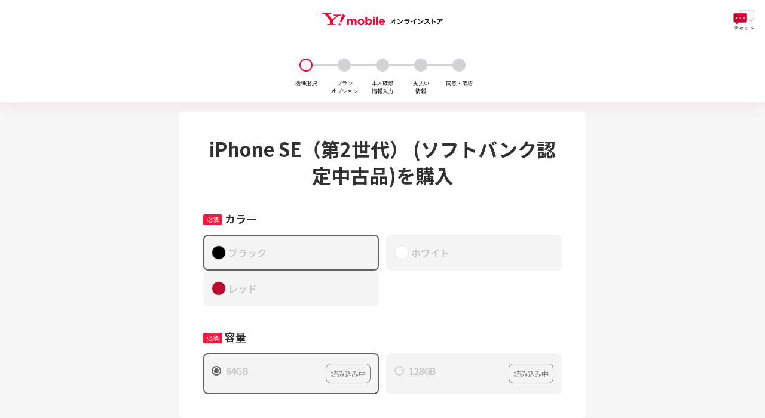

--- FILE ---
content_type: text/html
request_url: https://order.ymobile.jp/store/CHDO0001/entry/iphonese2_used/device?md=iphonese2_used_64gb
body_size: 51559
content:
<!DOCTYPE html><html  lang="ja" data-capo=""><head><meta charset="utf-8"><meta http-equiv="Content-Security-Policy" content="base-uri 'none'; font-src 'self' https: data:; object-src 'none'; script-src-attr 'none'; style-src 'self' https: 'unsafe-inline'; script-src 'self' https: 'unsafe-inline' 'unsafe-eval' 'strict-dynamic' 'sha256-UPSyhbPOff3sJc4IwlsYp6oN/qeJJpsASdipdXeW0jQ=' 'sha256-VfoJTnQe5yDVfDwgMYnW4MOhtKi+ImLIyRvOd0vlMEg=' 'sha256-QGOoy9LIABujhtLzdLTarJI2mrsFm/SAMyCmSv80sDg=' 'sha256-X8vqQpguWoLhOlvFMrEsCwnbXzA805Ak1haaEitoa/Y=' 'sha256-iToAg9Si7roP1OdLDDEGxCF7Dkmm3q7whzG3uCXfT8E=' 'sha256-UPSyhbPOff3sJc4IwlsYp6oN/qeJJpsASdipdXeW0jQ=' 'sha384-Y3L5rCFdXtcUtdYyXqSShxFF141dlb5j2Zg7Is5JjLwTyOtaQTy8XYnvjml+F58Y' 'sha384-Gw3+f/ogXpprbx61nEQEwzzmBT0pw3wmdB19tk/eIyCuNCQce6YN46FE6Uxr6P6e' 'sha384-fjsA2OZKRHs4w3JJ7UEvrAOdcC2d4KepGa2aa0iFX6E4bXD3i4oZjFKunS52jRmW' 'sha384-wV/FyIfkoKuneA9gx32UbcC1rWydYJhlr+cMCHu0oN57ZtVcBz8nUCI/A5rPOyHo' 'sha384-TLkQDZUgwHpLWL3yLphHJeBA+beX7WmtURM8FUwTiBAL41ct/zbnR7UhptrN+CT3' 'sha384-S6jZ22fWIp/oumPR6pfgEypd1OhmRU+T4EV9WmB5bnUfVeRGhW8CIl404jfLlf5R' 'sha384-qoPPOpjRAIPin1C27Fi6qXLVM1ZST3bK2kC0x6BA0yXVVKN4mQryDDm2ajN34Cdt' 'sha384-A2cO0xHONGCXIdSEmkhQnvE82a/tOvzUdwlfTAkSM7FhJEaYb+FTIdb8j+GsNfVl' 'sha384-1tO+//YwE3u5zbOldZaDue+dt5VWhHc9KbiR8XnV4F9gXKQp+sSfiDlWkmgmemoU' 'sha384-fdXPz08HaPRNe++E4/BX+xXjnuN6tUK8+0uLDanmNHaSZizPaMLGiKy3OkvhJbYL' 'sha384-tp0sLW/T8vzvCWj0xxnh4xU3GO0hfkrH+1ZHgbQQdieYViuNRt863z9gEBAVUtMc' 'sha384-cOmbODbrH9PDZKtNALSosOl5Vk0LmpmL8+qSBdb/ZuQ0tkOf0HQ1v/q5IpAJZUsm' 'sha384-g42vXql7HiW9TTEOm/luTRVOGvu+GgHRQwMms2ncRlyCp4//dp2Y7/aoKz6y9bxQ' 'sha384-YUcumop7+y7bxCJ74EbYD7MQrBtaejfik3cvmFj6WYzwCp3EVtw3YfsJFwEGuWta' 'sha384-8MC2t5LDwedY2SAOny7nlS/ZP5S0to4FysF7uEWycxq/ozpTNfJpe380xTNkvb0O' 'sha384-11c8mr4xT0VY94ckrOehpSzaBZMlTthCuX42rjF9QvuH/S0o0tABg3kX6Jq6dfQw' 'sha384-z+icPWazB/LlZnUI2iNNHvB7DJamqA+WX6ZIdcucg3xnGnRu5QR47mytYsY7suak' 'sha384-oNwlB9yjSvIEvJfJRjilURMtCil7JVf4+LgNE6MkbiKwlfJFpOtuVHCd2Gj0qVyN' 'sha384-v6rCwjdhqWKvxMPIQeeyHfCVO1+RUhWAd4ETYwKR6AMtxYjsame7ES5V2P5ZpI5J' 'sha384-xncSmu5F8QKCdAvyxeNmZBvJbXzxNjxh0dcgZu5ZGv9YYOf+xau6br/lk2p5J4Os' 'sha384-7w+GkMXanz4dtLlXmexo13ZgQRDZt2t+wpgECJITeehTO+i3XdOv4LQuqY6yuyqY' 'sha384-ZH7s0mU8fBGGb4IcmjqVzRYFsguUTXpxIwpgggoqVeZGlfeAKZtVPJRlhft9pQ0B' 'sha384-dE1KREsgAqyWkSSWSxPC7hpKoJ0fS3UVv9o6IUcM9grw+R2o8zXLJngWh8I9dGMw' 'sha384-WNqpmyA+afHuUmMuPZBfsNeDOLmUTaXpV47Mx1lUX6cU0+wt2vIUPvASoEH1CTLW' 'sha384-OG3Lbj6GaEP0021P4W7I9rR1RExL7h6uJ9nqpr9QxnCdmsFhkYuGPfaocdkP3cU8' 'sha384-YNQwSrumC6NPXTTAKl+hXmpMdZPTiNUSwS58KwDd+uIk09xXzlodA3E4793EqSbX' 'sha384-XVIIlIV/RnULlain/jaHTU1mixhsQTGoSRfAxuA7S6ukssX9REBJ4mWPZWWuf8Nh' 'sha384-nmQdWsI8DNtaVYeRIQoaCL3Jc/0/4KOH1qlFUTgjvjZz48bzpPonxg4qvzvx/4+B' 'sha384-7AHwUUdvY6fhagLaTvox6ciVOtxu0vMFrmMGZCPajKtwtLdyJaKJjya9tFP8LyAU' 'sha384-6i9ziPTU724zdeVAJtDvhU6z2Id3Xr9xrn9fk4oVrOxfuYCPkzj06kWjYihBeXA/' 'sha384-RFEi0qoBZZrSSbXhqUG/6T4YJGrIKwuBlFWl2KEhiFqY7KdTKZnjGTTt1qrm/gqw' 'sha384-uIF0QzIUZLDII21jOSQafzZoB0IdDKoFBHTZUx1gUE3z802Cr4BSHawhZCJ2P3pS' 'sha384-5dRI92A1Mz1YCNFw6pjJIrNUpA7XmOLhjXOojFCbK6se/i4JwUR55NJQ0DcK0EtD' 'sha384-boxwNCDawUb2upwkDQYwYQKPjM951qg6euDpIzEc7HjAKUUloJ9NmIQK3sgmEJR8' 'sha384-wGRe/HBZQNEMq4hllIQJXa2iT0WM9FJscTLhkG1X5HuxKXNB6i+sxxbBsp23I4BH' 'sha384-m6D7xqfBYHTICnCsdtrb24GeoCcD+FveCjCiHC4T33r+g7F773lzEykRIkYe0aJg' 'sha384-xLvJj/2VCZsiESGrdWD84gTe+OebL8ZLMl/wqude7Vo0gEIDlT7uqEJR8cdpRaU1' 'sha384-gwmnuUEXwjvTLAUy+voz2rJ3iUmB7AIkzi11VaQmFGeIEtUSebKUns/uV53aURU0' 'sha384-o7UyxopeUDCCLIRnRcnB2BXSYGknbyvpxFtmnm6FM99wXWasub/kSOiPphSwRIVA' 'sha384-HGrJKVuSD80XZrhC5uQuOiTV7aReEDadpJcVK3ZaxSLjws3CEbZ+W05zBg3Ee+nd' 'sha384-SyO/ttc3WPIabM5wDhVx78zXacfkcz2gjEPWqjnejHTZY8VjHjZC5wQSGZ6GZ+TD' 'sha384-4e4E4fdVSi/4Anu2CoObDHskGlaHRYpyu5AU37p20A8J1RrZ02JWKCfRlLMJ/vg7' 'sha384-8v9vXVTNQS4iuwMqapNEKkYu/NcLxpIi8R+h+NcHcBkcyCFF543jnIqnILYOmnlw' 'sha384-RV9UZbaXytqHhq2g0f2rhkNW9Q05KzfwfV6sc0LCaOe5Uoe66TcpD2rTev8kAZ1k' 'sha384-ZCd6hA9w3pRu8TdXQ7s5pRF7aN4DptaPvR4Wz9/D1iRAzjDItEE0bf9jWca9uT7Z' 'sha384-BvcjvmXFsOqW707oEoWLAI9daHI9Ma2wF//ZTzjaLcYDJi/i/Ikbn46zS4Q83/Is' 'sha384-aSoThZuxqpyeA8cLSiwI8lwECSCzKXUfBw7cX3VbG24aUwaLmpjZtsd9zfkQwb6z' 'sha384-uv9lWtweGI8J4lyNeQnlnfAQ4KtFNf0z3rkDZNzi3eWa7I5RiT0Ywz9bOdNGsmaS' 'sha384-XYXbLVkwVtyZc4Gy/ZYVwNF1qdJ2nFhSciot6JnLIYbGUo0F1T9QOWwxhqoYO2x2' 'sha384-uCGhBLL6zKdfBM7LlLNWiPDvowNT08vMTfPR/VWf8Dm6PhQuO9MFBMwvUVU+sa/W' 'sha384-nUDsYeBZw4he5KHV5kzZWCRmhLyXkBw2sZpC+nUK7K0alGTB2gbUE3g60RgZpx2v' 'sha384-1FLVvVwY3PGD2jCIQT8346aEVQ3SoYVd9ZdBQjN0tyKLVR73iFv9FZ83Lf/vsubl' 'sha384-MMpm8vm3gJiM/XaAV/iKAFP2VigteVauEi7h9Fdx60ZNZqSmqhBPxDImSVBT/LbQ' 'sha384-NrjEHT+XLuexR6I8PFWQag7MMVZKDm9vHprx9Do6DbrlGInczijDSmhZCpu8u2Cj' 'sha384-f5dy0e0QPJFQLdBVX22bkJ7PpGwbK5Fyhu7d4Jiuyw+SexD6O//RZuBURb93xr0g'; upgrade-insecure-requests; report-to csp-endpoint;">
<meta name="viewport" content="width=device-width, initial-scale=1.0">
<title>iPhone SE（第2世代） (ソフトバンク認定中古品)を購入｜オンラインストア｜Y!mobile（ワイモバイル）</title>
<link rel="preconnect" href="https://fonts.gstatic.com/" crossorigin="anonymous" data-hid="23dc7e4">
<link rel="preconnect" href="https://fonts.googleapis.com/" data-hid="50e9084">
<style>@charset "UTF-8";@import"https://fonts.googleapis.com/css2?family=Noto+Sans+JP:wght@400;700&display=swap";@import"https://fonts.googleapis.com/css2?family=Roboto:wght@700&display=swap";*,:before,:after{-webkit-box-sizing:border-box;box-sizing:border-box;border-width:0;border-style:solid;border-color:currentColor}:before,:after{--tw-content:""}html,:host{line-height:1.5;-webkit-text-size-adjust:100%;-o-tab-size:4;-moz-tab-size:4;tab-size:4;font-family:ui-sans-serif,system-ui,sans-serif,"Apple Color Emoji","Segoe UI Emoji",Segoe UI Symbol,"Noto Color Emoji";-webkit-font-feature-settings:normal;font-feature-settings:normal;font-variation-settings:normal;-webkit-tap-highlight-color:transparent}body{margin:0;line-height:inherit}hr{height:0;color:inherit;border-top-width:1px}abbr:where([title]){-webkit-text-decoration:underline dotted;text-decoration:underline dotted}h1,h2,h3,h4,h5,h6{font-size:inherit;font-weight:inherit}a{color:inherit;text-decoration:inherit}b,strong{font-weight:bolder}code,kbd,samp,pre{font-family:ui-monospace,SFMono-Regular,Menlo,Monaco,Consolas,Liberation Mono,Courier New,monospace;-webkit-font-feature-settings:normal;font-feature-settings:normal;font-variation-settings:normal;font-size:1em}small{font-size:80%}sub,sup{font-size:75%;line-height:0;position:relative;vertical-align:baseline}sub{bottom:-.25em}sup{top:-.5em}table{text-indent:0;border-color:inherit;border-collapse:collapse}button,input,optgroup,select,textarea{font-family:inherit;-webkit-font-feature-settings:inherit;font-feature-settings:inherit;font-variation-settings:inherit;font-size:100%;font-weight:inherit;line-height:inherit;letter-spacing:inherit;color:inherit;margin:0;padding:0}button,select{text-transform:none}button,input:where([type=button]),input:where([type=reset]),input:where([type=submit]){-webkit-appearance:button;background-color:transparent;background-image:none}:-moz-focusring{outline:auto}:-moz-ui-invalid{box-shadow:none}progress{vertical-align:baseline}::-webkit-inner-spin-button,::-webkit-outer-spin-button{height:auto}[type=search]{-webkit-appearance:textfield;outline-offset:-2px}::-webkit-search-decoration{-webkit-appearance:none}::-webkit-file-upload-button{-webkit-appearance:button;font:inherit}summary{display:list-item}blockquote,dl,dd,h1,h2,h3,h4,h5,h6,hr,figure,p,pre{margin:0}fieldset{margin:0;padding:0}legend{padding:0}ol,ul,menu{list-style:none;margin:0;padding:0}dialog{padding:0}textarea{resize:vertical}input::-webkit-input-placeholder,textarea::-webkit-input-placeholder{opacity:1;color:#9ca3af}input:-ms-input-placeholder,textarea:-ms-input-placeholder{opacity:1;color:#9ca3af}input::placeholder,textarea::placeholder{opacity:1;color:#9ca3af}button,[role=button]{cursor:pointer}:disabled{cursor:default}img,svg,video,canvas,audio,iframe,embed,object{display:block;vertical-align:middle}img,video{max-width:100%;height:auto}[hidden]{display:none}*,:before,:after{--tw-border-spacing-x:0;--tw-border-spacing-y:0;--tw-translate-x:0;--tw-translate-y:0;--tw-rotate:0;--tw-skew-x:0;--tw-skew-y:0;--tw-scale-x:1;--tw-scale-y:1;--tw-pan-x: ;--tw-pan-y: ;--tw-pinch-zoom: ;--tw-scroll-snap-strictness:proximity;--tw-gradient-from-position: ;--tw-gradient-via-position: ;--tw-gradient-to-position: ;--tw-ordinal: ;--tw-slashed-zero: ;--tw-numeric-figure: ;--tw-numeric-spacing: ;--tw-numeric-fraction: ;--tw-ring-inset: ;--tw-ring-offset-width:0px;--tw-ring-offset-color:#fff;--tw-ring-color:rgb(59 130 246/.5);--tw-ring-offset-shadow:0 0 #0000;--tw-ring-shadow:0 0 #0000;--tw-shadow:0 0 #0000;--tw-shadow-colored:0 0 #0000;--tw-blur: ;--tw-brightness: ;--tw-contrast: ;--tw-grayscale: ;--tw-hue-rotate: ;--tw-invert: ;--tw-saturate: ;--tw-sepia: ;--tw-drop-shadow: ;--tw-backdrop-blur: ;--tw-backdrop-brightness: ;--tw-backdrop-contrast: ;--tw-backdrop-grayscale: ;--tw-backdrop-hue-rotate: ;--tw-backdrop-invert: ;--tw-backdrop-opacity: ;--tw-backdrop-saturate: ;--tw-backdrop-sepia: ;--tw-contain-size: ;--tw-contain-layout: ;--tw-contain-paint: ;--tw-contain-style: }::-ms-backdrop{--tw-border-spacing-x:0;--tw-border-spacing-y:0;--tw-translate-x:0;--tw-translate-y:0;--tw-rotate:0;--tw-skew-x:0;--tw-skew-y:0;--tw-scale-x:1;--tw-scale-y:1;--tw-pan-x: ;--tw-pan-y: ;--tw-pinch-zoom: ;--tw-scroll-snap-strictness:proximity;--tw-gradient-from-position: ;--tw-gradient-via-position: ;--tw-gradient-to-position: ;--tw-ordinal: ;--tw-slashed-zero: ;--tw-numeric-figure: ;--tw-numeric-spacing: ;--tw-numeric-fraction: ;--tw-ring-inset: ;--tw-ring-offset-width:0px;--tw-ring-offset-color:#fff;--tw-ring-color:rgb(59 130 246/.5);--tw-ring-offset-shadow:0 0 #0000;--tw-ring-shadow:0 0 #0000;--tw-shadow:0 0 #0000;--tw-shadow-colored:0 0 #0000;--tw-blur: ;--tw-brightness: ;--tw-contrast: ;--tw-grayscale: ;--tw-hue-rotate: ;--tw-invert: ;--tw-saturate: ;--tw-sepia: ;--tw-drop-shadow: ;--tw-backdrop-blur: ;--tw-backdrop-brightness: ;--tw-backdrop-contrast: ;--tw-backdrop-grayscale: ;--tw-backdrop-hue-rotate: ;--tw-backdrop-invert: ;--tw-backdrop-opacity: ;--tw-backdrop-saturate: ;--tw-backdrop-sepia: ;--tw-contain-size: ;--tw-contain-layout: ;--tw-contain-paint: ;--tw-contain-style: }::backdrop{--tw-border-spacing-x:0;--tw-border-spacing-y:0;--tw-translate-x:0;--tw-translate-y:0;--tw-rotate:0;--tw-skew-x:0;--tw-skew-y:0;--tw-scale-x:1;--tw-scale-y:1;--tw-pan-x: ;--tw-pan-y: ;--tw-pinch-zoom: ;--tw-scroll-snap-strictness:proximity;--tw-gradient-from-position: ;--tw-gradient-via-position: ;--tw-gradient-to-position: ;--tw-ordinal: ;--tw-slashed-zero: ;--tw-numeric-figure: ;--tw-numeric-spacing: ;--tw-numeric-fraction: ;--tw-ring-inset: ;--tw-ring-offset-width:0px;--tw-ring-offset-color:#fff;--tw-ring-color:rgb(59 130 246/.5);--tw-ring-offset-shadow:0 0 #0000;--tw-ring-shadow:0 0 #0000;--tw-shadow:0 0 #0000;--tw-shadow-colored:0 0 #0000;--tw-blur: ;--tw-brightness: ;--tw-contrast: ;--tw-grayscale: ;--tw-hue-rotate: ;--tw-invert: ;--tw-saturate: ;--tw-sepia: ;--tw-drop-shadow: ;--tw-backdrop-blur: ;--tw-backdrop-brightness: ;--tw-backdrop-contrast: ;--tw-backdrop-grayscale: ;--tw-backdrop-hue-rotate: ;--tw-backdrop-invert: ;--tw-backdrop-opacity: ;--tw-backdrop-saturate: ;--tw-backdrop-sepia: ;--tw-contain-size: ;--tw-contain-layout: ;--tw-contain-paint: ;--tw-contain-style: }html,body{overscroll-behavior-y:none}body{position:relative;min-height:100vh;font-family:Noto Sans JP,Yu Gothic Medium,YuGothic,Yu Gothic,ヒラギノ角ゴ Pro W3,メイリオ,sans-serif;color:#323232}button:focus{outline:0}button:focus-visible{outline:currentcolor auto medium;outline:-webkit-focus-ring-color auto 1px}.l-fab-area{position:fixed;right:1.5rem;bottom:1.5rem;z-index:70}@media (min-width: 42.5rem){.l-fab-area{right:50%;-webkit-transform:translateX(21.25rem);transform:translate(21.25rem)}}.l-container-card{width:100%;margin:0 auto .5rem;background:#fff}@media (min-width: 42.5rem){.l-container-card{max-width:42.5rem;margin-bottom:1rem;border-radius:.5rem}}@media (min-width: 64rem){.l-container-card{max-width:42.5rem}}.l-container-card__sticky-header{position:sticky;top:0;right:0;left:0;z-index:10;padding:.5rem 1rem}.l-container-card__sticky-header-icon{font-size:1rem;color:#fffc;vertical-align:middle}.l-container-card__sticky-header-title{display:inline-block;font-size:1.5rem;font-weight:700;line-height:1.4;color:#fff;vertical-align:middle}.l-container-card__remove-button{float:right;padding:.25rem .75rem;font-size:1rem;background:#fffc;border:.0625rem solid #d2d2d2;border-radius:.25rem}.l-container-card__content{padding:2.5rem 1rem}@media (min-width: 42.5rem){.l-container-card__content{max-width:42.5rem;padding-right:2.5rem;padding-left:2.5rem}}.l-container-card__content-super{padding:1.25rem 1rem;background:#f6f6f6}@media (min-width: 42.5rem){.l-container-card__content-super{max-width:42.5rem;padding-right:2.5rem;padding-left:2.5rem}}.l-container{width:100%;padding-right:1rem;padding-left:1rem;margin-right:auto;margin-left:auto}@media (min-width: 42.5rem){.l-container{max-width:42.5rem;padding-right:2rem;padding-left:2rem}}@media (min-width: 64rem){.l-container{max-width:42.5rem;padding-right:2rem;padding-left:2rem}}.l-main{background-color:#f6f6f6}.c-accordion{position:relative}.c-accordion__controls{position:relative;height:0;overflow:hidden;-webkit-transition:height .2s ease-in-out;transition:height .2s ease-in-out}.c-accordion--open>.c-accordion__controls{height:inherit}.c-accordion--open>.c-accordion__head>.c-accordion__icon{-webkit-transform:rotate(180deg);transform:rotate(180deg)}.c-aspect{aspect-ratio:auto}.c-aspect--square{aspect-ratio:1/1}.c-aspect--video{aspect-ratio:16/9}.c-badge{display:-webkit-inline-box;display:-ms-inline-flexbox;display:inline-flex;-webkit-box-align:center;-ms-flex-align:center;align-items:center;padding:0 .3rem;font-size:.625rem;font-weight:400;line-height:1.125rem;color:#fff;vertical-align:middle;background:#e8e8e8;border-radius:.1875rem}.c-badge--error{background:red}.c-badge--round{border-radius:9999rem}.c-badge--optional{color:#323232;background:#cacaca}.c-button{position:relative;display:inline-block;width:100%;padding:1rem 2rem;font-size:1rem;font-weight:700;line-height:1.25;color:#fff;text-align:center;cursor:pointer;background-color:#f03;border:.0625rem solid transparent;border-radius:.5rem;-webkit-box-shadow:0 .0625rem .375rem rgba(0,0,0,.32);box-shadow:0 .0625rem .375rem #00000052;-webkit-transition:background-color .2s ease-in-out,-webkit-box-shadow .2s ease-in-out;transition:background-color .2s ease-in-out,-webkit-box-shadow .2s ease-in-out;transition:box-shadow .2s ease-in-out,background-color .2s ease-in-out;transition:box-shadow .2s ease-in-out,background-color .2s ease-in-out,-webkit-box-shadow .2s ease-in-out}.c-button:hover{-webkit-box-shadow:0 .1875rem .75rem rgba(0,0,0,.24);box-shadow:0 .1875rem .75rem #0000003d}.c-button:focus{outline:0}.c-button:focus-visible{outline:currentcolor auto medium;outline:-webkit-focus-ring-color auto medium}.c-button__icon{margin:0 .5rem}.c-button__icon:first-child{margin-left:0}.c-button__icon:last-child{margin-right:0}.c-button__right-icon{position:absolute;top:50%;right:1rem;-webkit-transform:translateY(-50%);transform:translateY(-50%)}.c-button--inline{width:inherit}.c-button--text{padding:.75rem;color:#157ed8;background-color:transparent;-webkit-box-shadow:none;box-shadow:none}.c-button--text:hover{background-color:#f8f8f8;-webkit-box-shadow:none;box-shadow:none}.c-button--small{padding:.5rem 1.5rem}.c-button--secondary{background-color:#323232}.c-button--secondary-blue{background-color:#157ed8}.c-button--tertiary{color:#323232;background-color:#fff;border-color:#323232;-webkit-box-shadow:none;box-shadow:none}.c-button--tertiary:hover{background-color:#32323214;-webkit-box-shadow:none;box-shadow:none}.c-button--tertiary-blue{color:#157ed8;background-color:transparent;border-color:#157ed8;-webkit-box-shadow:none;box-shadow:none}.c-button--tertiary-blue:hover{-webkit-box-shadow:none;box-shadow:none}.c-button--error{color:#f03;background-color:#fff;border-color:#f03;-webkit-box-shadow:none;box-shadow:none}.c-button--error:hover{background-color:#32323214;-webkit-box-shadow:none;box-shadow:none}.c-button--flat,.c-button--flat:hover{-webkit-box-shadow:none;box-shadow:none}.c-button--float{-webkit-box-shadow:0 .25rem 2rem rgba(0,0,0,.24);box-shadow:0 .25rem 2rem #0000003d}.c-button:disabled,.c-button--disabled{color:#fff;cursor:default;background-color:#cacaca;border-color:transparent;-webkit-box-shadow:none;box-shadow:none}.c-button:disabled:hover,.c-button:disabled:focus,.c-button--disabled:hover,.c-button--disabled:focus{-webkit-transform:none;transform:none}.c-button:disabled.c-button--tertiary,.c-button--disabled.c-button--tertiary{color:#cacaca;background-color:#fff;border-color:#cacaca}.c-button:disabled.c-button--text,.c-button--disabled.c-button--text{color:#cacaca;background-color:transparent}.c-checkbox{position:relative;display:-webkit-box;display:-ms-flexbox;display:flex;-webkit-box-orient:vertical;-webkit-box-direction:normal;-ms-flex-direction:column;flex-direction:column;padding:1rem .75rem 1rem 2.25rem;vertical-align:middle;cursor:pointer;background:#fff;border:.125rem solid transparent;border-radius:.5rem;outline:0;-webkit-box-shadow:0 .0625rem .375rem rgba(0,0,0,.32);box-shadow:0 .0625rem .375rem #00000052;-webkit-transition:border-color .2s ease-in-out,-webkit-box-shadow .2s ease-in-out;transition:border-color .2s ease-in-out,-webkit-box-shadow .2s ease-in-out;transition:box-shadow .2s ease-in-out,border-color .2s ease-in-out;transition:box-shadow .2s ease-in-out,border-color .2s ease-in-out,-webkit-box-shadow .2s ease-in-out}.c-checkbox__applied-badge{position:absolute;top:-.125rem;right:-.125rem;display:block;padding:.25rem .5rem;font-size:.75rem;font-weight:700;color:#fff;background:#f03;border-radius:0 .5rem}.c-checkbox:before{position:absolute;top:1.25rem;left:.75rem;width:1rem;height:1rem;pointer-events:none;content:"";background-color:transparent;border:.125rem solid #d2d2d2;border-radius:.125rem;-webkit-transition:background-color .2s ease-in-out,border-color .2s ease-in-out;transition:background-color .2s ease-in-out,border-color .2s ease-in-out}.c-checkbox:after{position:absolute;top:1.25rem;left:.75rem;width:1rem;font-family:ym-icon,serif;font-size:.625rem;line-height:1rem;color:transparent;text-align:center;pointer-events:none;content:"";border-radius:.5rem}.c-checkbox:hover{-webkit-box-shadow:0 .1875rem .75rem rgba(0,0,0,.24);box-shadow:0 .1875rem .75rem #0000003d}.c-checkbox--transparent,.c-checkbox--gray{background:none;-webkit-box-shadow:none;box-shadow:none}.c-checkbox--transparent:hover,.c-checkbox--gray:hover{-webkit-box-shadow:none;box-shadow:none}.c-checkbox-input:focus-visible+.c-checkbox{outline:#FF0033 auto medium;outline:-webkit-focus-ring-color auto medium}.c-checkbox-input:focus-visible+.c-checkbox:before{-webkit-transition:none;transition:none}.c-checkbox-input:checked+.c-checkbox{border-color:#636363}.c-checkbox-input:checked+.c-checkbox:before{background-color:#636363;border-color:transparent}.c-checkbox-input:checked+.c-checkbox:after{color:#fff}.c-checkbox-input:disabled+.c-checkbox{color:#cacaca;cursor:default;background-color:#f4f4f4;-webkit-box-shadow:none;box-shadow:none}.c-checkbox-input:disabled+.c-checkbox .c-checkbox__title,.c-checkbox-input:disabled+.c-checkbox .c-checkbox__subtext{color:#cacaca}.c-outline-checkbox{-webkit-box-shadow:0 .0625rem .375rem rgba(0,0,0,.32);box-shadow:0 .0625rem .375rem #00000052;padding:0 1rem 1rem;-webkit-transition:border-color .2s ease-in-out,-webkit-box-shadow .2s ease-in-out;transition:border-color .2s ease-in-out,-webkit-box-shadow .2s ease-in-out;transition:box-shadow .2s ease-in-out,border-color .2s ease-in-out;transition:box-shadow .2s ease-in-out,border-color .2s ease-in-out,-webkit-box-shadow .2s ease-in-out}.c-checkbox--low{position:relative;display:-webkit-box;display:-ms-flexbox;display:flex;-webkit-box-orient:vertical;-webkit-box-direction:normal;-ms-flex-direction:column;flex-direction:column;padding:.625rem .75rem .625rem 2.25rem;vertical-align:middle;cursor:pointer;background:#fff;border:.125rem solid transparent;border-radius:.5rem;outline:0;-webkit-box-shadow:0 .0625rem .375rem rgba(0,0,0,.32);box-shadow:0 .0625rem .375rem #00000052;-webkit-transition:border-color .2s ease-in-out,-webkit-box-shadow .2s ease-in-out;transition:border-color .2s ease-in-out,-webkit-box-shadow .2s ease-in-out;transition:box-shadow .2s ease-in-out,border-color .2s ease-in-out;transition:box-shadow .2s ease-in-out,border-color .2s ease-in-out,-webkit-box-shadow .2s ease-in-out}.c-checkbox--low:before{position:absolute;top:.75rem;left:.75rem;width:1rem;height:1rem;pointer-events:none;content:"";background-color:transparent;border:.125rem solid #d2d2d2;border-radius:.125rem;-webkit-transition:background-color .2s ease-in-out,border-color .2s ease-in-out;transition:background-color .2s ease-in-out,border-color .2s ease-in-out}.c-checkbox--low:after{position:absolute;top:.75rem;left:.75rem;width:1rem;font-family:ym-icon,serif;font-size:.625rem;line-height:1rem;color:transparent;text-align:center;pointer-events:none;content:"";border-radius:.5rem}.c-checkbox--low:hover{-webkit-box-shadow:0 .1875rem .75rem rgba(0,0,0,.24);box-shadow:0 .1875rem .75rem #0000003d}.c-checkbox--low--transparent,.c-checkbox--low--gray{background:none;-webkit-box-shadow:none;box-shadow:none}.c-checkbox--low--transparent:hover,.c-checkbox--low--gray:hover{-webkit-box-shadow:none;box-shadow:none}.c-checkbox--fixed-red-check{border-color:#f03}.c-checkbox--fixed-red-check:before{background-color:#babfd0;border-color:transparent}.c-checkbox--fixed-red-check:after{color:#fff}.c-checkbox--fixed-red-check:disabled{background-color:#fff;-webkit-box-shadow:none;box-shadow:none}.c-checkbox--fixed-red-check:disabled .c-checkbox__title,.c-checkbox--fixed-red-check:disabled .c-checkbox__subtext{color:#323232}.c-checkbox__title{display:inline-block;font-size:1rem;font-weight:700;line-height:1.5;color:#323232}.c-checkbox__subtext{display:inline-block;margin-top:.5rem;font-size:.875rem;line-height:1.4;color:#323232}.c-checkbox--error{background-color:#ff003329;border-color:#f91940}.c-checkbox--emphasis{font-weight:700;background-color:#eff8ff;border:.25rem solid rgb(0 0 0/40%)}.c-checkbox-input{position:absolute;width:0;height:0;opacity:0;-webkit-appearance:none;-moz-appearance:none;appearance:none}.c-checkbox-input:focus-visible+.c-checkbox--low{outline:#FF0033 auto medium;outline:-webkit-focus-ring-color auto medium}.c-checkbox-input:focus-visible+.c-checkbox--low:before{-webkit-transition:none;transition:none}.c-checkbox-input:checked+.c-checkbox--low{border-color:#636363}.c-checkbox-input:checked+.c-checkbox--low:before{background-color:#636363;border-color:transparent}.c-checkbox-input:checked+.c-checkbox--low:after{color:#fff}.c-checkbox-input:checked+.c-checkbox--transparent{border-color:transparent}.c-checkbox-input:checked+.c-checkbox--gray{border-color:#f4f5f7}.c-checkbox-input:disabled+.c-checkbox--low{color:#cacaca;cursor:default;background-color:#f4f4f4;-webkit-box-shadow:none;box-shadow:none}.c-checkbox-input:disabled+.c-checkbox--low .c-checkbox__title,.c-checkbox-input:disabled+.c-checkbox--low .c-checkbox__subtext{color:#cacaca}.c-checkbox-input:checked+.c-checkbox--error{background-color:#fff}.c-correct-example{position:relative;padding:1rem;overflow:hidden;border-radius:.75rem}.c-correct-example__content{position:relative;z-index:1}.c-correct-example--ng{background:#ffe9ed}.c-correct-example--ok{background:#56a56d1a}.c-divider{border:none;border-top:.0625rem solid rgb(0,0,0,.1)}.c-divider-1{border:.0625rem solid rgb(0,0,0,.1)}.c-divider-y-1{border:solid rgb(0,0,0,.1);border-width:.0625rem 0}.c-divider-t-1{border:solid rgb(0,0,0,.1);border-width:.0625rem 0 0}.c-divider-b-1{border:solid rgb(0,0,0,.1);border-width:0 0 .0625rem}.c-divider--super{cursor:pointer;border:.0625rem solid rgb(0,0,0,.1)}.c-drawer{position:fixed;top:0;left:0;z-index:80;width:100%;height:100%;pointer-events:none;outline:0}.c-drawer--open{pointer-events:initial}.c-drawer--open .c-drawer__overlay{z-index:79;opacity:1}.c-drawer--open .c-drawer__surface{-webkit-transform:translateY(0);transform:translateY(0)}.c-drawer--rounded .c-drawer__surface{max-width:32rem}.c-drawer--rounded .c-drawer__header{padding:1rem 0;background-color:#fff;border-right:none;border-left:none;border-radius:.75rem .75rem 0 0}.c-drawer--rounded .c-drawer__content{border-right:none;border-left:none}.c-drawer__overlay{opacity:0}.c-drawer__surface{position:relative;top:2rem;z-index:80;display:-webkit-box;display:-ms-flexbox;display:flex;-webkit-box-orient:vertical;-webkit-box-direction:normal;-ms-flex-direction:column;flex-direction:column;height:calc(100% - 2rem);margin:auto;-webkit-transition:opacity .2s ease-in-out,-webkit-transform .2s ease-in-out;transition:opacity .2s ease-in-out,-webkit-transform .2s ease-in-out;transition:opacity .2s ease-in-out,transform .2s ease-in-out;transition:opacity .2s ease-in-out,transform .2s ease-in-out,-webkit-transform .2s ease-in-out;-webkit-transform:translateY(100%);transform:translateY(100%)}.c-drawer__surface--height-auto{position:absolute;top:auto;right:0;bottom:0;left:0;height:auto}.c-drawer__header{padding:1.5rem 0 1rem;background-color:#f5f5f7;border-right:.125rem solid #d2d3d7;border-bottom:.125rem solid #d2d3d7;border-left:.125rem solid #d2d3d7}.c-drawer__header-title{-webkit-box-flex:1;-ms-flex:1;flex:1;font-size:1.5rem;font-weight:700;line-height:1.27;color:#323232}.c-drawer__close-button{position:absolute;top:.75rem;right:1rem;display:-webkit-box;display:-ms-flexbox;display:flex;-webkit-box-align:center;-ms-flex-align:center;align-items:center;-webkit-box-pack:center;-ms-flex-pack:center;justify-content:center;width:2rem;height:2rem;font-size:1.25rem;color:#323232;background:#eceff2;border-radius:50%;-webkit-transition:-webkit-box-shadow .2s ease-in-out;transition:-webkit-box-shadow .2s ease-in-out;transition:box-shadow .2s ease-in-out;transition:box-shadow .2s ease-in-out,-webkit-box-shadow .2s ease-in-out}.c-drawer__close-button:hover{opacity:.8}.c-drawer__close-button-icon{line-height:1;vertical-align:middle}.c-drawer__content--noflex{position:relative;overflow:auto;background-color:#fff;border-right:.125rem solid #d2d3d7;border-left:.125rem solid #d2d3d7}.c-drawer__content{-webkit-box-flex:1;-ms-flex:1;flex:1;position:relative;overflow:auto;background-color:#fff;border-right:.125rem solid #d2d3d7;border-left:.125rem solid #d2d3d7}.c-drawer__actions{padding:1rem 0 1.5rem;background-color:#fff;border-top:.125rem solid #d2d3d7}.c-footer{padding:1.5rem .5rem;background-color:#39485a}.c-footer__list{display:-webkit-box;display:-ms-flexbox;display:flex;-ms-flex-wrap:wrap;flex-wrap:wrap;max-width:42.5rem;margin:auto;list-style:none}.c-footer__list-item{width:50%;padding:0 .5rem;margin-bottom:.75rem;font-size:.875rem;color:#fff9;text-decoration:underline}.c-footer__list-item>a{color:#fff9}.c-footer__list-item>a:hover{color:#fff}.c-footer__copywrite{margin-top:.75rem;font-size:.75rem;color:#ffffff80;text-align:center}.c-form-group{position:relative;margin-bottom:2.5rem}.c-form-group__label{position:relative;margin-bottom:1rem;font-size:1.125rem;font-weight:700;line-height:1.27;color:#323232}.c-form-group__label--required,.c-form-group__sublabel--required{position:relative;padding-left:2.25rem}.c-form-group__label--required:before,.c-form-group__sublabel--required:before{position:absolute;top:0;left:0;display:inline-block;padding:0 .375rem;font-size:.625rem;font-weight:400;line-height:1.125rem;color:#fff;white-space:nowrap;vertical-align:middle;content:"必須";background:#f91940;border-radius:.1875rem}.c-form-group__label--optional,.c-form-group__sublabel--optional{position:relative;padding-left:2.25rem}.c-form-group__label--optional:before,.c-form-group__sublabel--optional:before{position:absolute;top:0;left:0;display:inline-block;padding:0 .375rem;font-size:.625rem;font-weight:400;line-height:1.125rem;color:#323232;white-space:nowrap;vertical-align:middle;content:"任意";background:#d2d2d2;border-radius:.1875rem}.c-form-group__label--optional:before,.c-form-group__label--required:before{top:.25rem}.c-form-group__label--no-margin-bottom{margin-bottom:0}.c-form-group__description{margin-bottom:1rem;font-size:1rem;line-height:1.6;color:#323232}.c-form-group__sublabel{position:relative;margin-bottom:.5rem;font-size:.875rem;font-weight:700;line-height:1.6;color:#323232}.c-form-group__control{position:relative}.c-form-group__note{margin-top:.5rem;font-size:.75rem;line-height:1.58;color:#818181}.c-form-group__error-msg{display:-webkit-box;display:-ms-flexbox;display:flex;-webkit-box-align:baseline;-ms-flex-align:baseline;align-items:baseline;margin-top:.5rem;font-size:.8125rem;line-height:1.38;color:red;vertical-align:middle}.c-header{display:-webkit-box;display:-ms-flexbox;display:flex;-webkit-box-align:center;-ms-flex-align:center;align-items:center;-webkit-box-pack:center;-ms-flex-pack:center;justify-content:center;height:4.125rem;border-bottom:.0625rem solid #e8e8e8}.c-header__shoparea{display:-webkit-box;display:-ms-flexbox;display:flex;-webkit-box-orient:vertical;-webkit-box-direction:normal;-ms-flex-flow:column;flex-flow:column}@media (min-width: 42.5rem){.c-header__shoparea{-webkit-box-orient:horizontal;-webkit-box-direction:normal;-ms-flex-flow:row;flex-flow:row}}.c-header__shopname{display:inline-block;padding:.125rem 1rem;font-size:.75rem;font-weight:700;line-height:1.4;color:#818181;text-align:center;border:1px solid #818181}.c-header__shopnumber{margin-top:.125rem;font-size:.6875rem;line-height:1.4;color:#818181;text-align:center}@media (min-width: 42.5rem){.c-header__br{display:none}}.c-headline-1{font-size:2rem;font-weight:700;line-height:1.4;color:#323232}.c-headline-2{font-size:1.5rem;font-weight:700;line-height:1.4;color:#323232}.c-headline-3{font-size:1.25rem;font-weight:700;line-height:1.4;color:#323232}.c-headline-4{font-size:1.125rem;font-weight:700;line-height:1.4;color:#323232}.c-headline-5{font-size:1rem;font-weight:700;line-height:1.4;color:#323232}.c-img{width:100%;-o-object-fit:cover;object-fit:cover}.c-img--installment-payment-bg{background:url(/images/violet-page01/bg-installment-payment@2x.png);background-size:cover;background-position:center}.c-img--installment-payment{height:390px;aspect-ratio:361/390}.c-img--installment-payment-2x{height:390px;aspect-ratio:721/780}.c-img--lump-sum-payment{height:308px;aspect-ratio:281/390}.c-img--lump-sum-payment-2x{height:308px;aspect-ratio:561/780}.c-img--mbb-installment-payment{height:390px;aspect-ratio:360/390}.c-img--mbb-installment-payment-2x{height:390px;aspect-ratio:720/780}.c-img--mbb-lump-sum-payment{height:308px;aspect-ratio:280/390}.c-img--mbb-lump-sum-payment-2x{height:308px;aspect-ratio:560/780}.c-img--display-area{height:240px;aspect-ratio:140/280}.c-img--display-area-2x{height:360px;aspect-ratio:280/560}.c-img--no-img{position:relative;height:100%;font-size:10px;background:#cacaca}.c-img--no-img:before{position:absolute;top:50%;width:100%;color:#fff;text-align:center;content:"No image";-webkit-transform:translateY(-50%);transform:translateY(-50%)}.c-link{color:#157ed8;text-decoration:underline}.c-link:hover{opacity:.8}.c-link--no-underline{text-decoration:none}.c-link__left-icon,.c-link__text,.c-link__right-icon{vertical-align:middle}.c-loading{position:relative;display:-webkit-inline-box;display:-ms-inline-flexbox;display:inline-flex;-webkit-box-orient:vertical;-webkit-box-direction:normal;-ms-flex-direction:column;flex-direction:column}.c-loading--indeterminate .c-loading__circle{-webkit-animation-name:loading-circle-rotate;animation-name:loading-circle-rotate;-webkit-animation-duration:1s;animation-duration:1s;-webkit-animation-timing-function:ease-out;animation-timing-function:ease-out;-webkit-animation-fill-mode:forwards;animation-fill-mode:forwards;-webkit-animation-iteration-count:infinite;animation-iteration-count:infinite}.c-loading__circle{-webkit-transform:rotate(-90deg);transform:rotate(-90deg)}.c-loading__circle-indicator,.c-loading__circle-background{stroke-width:4px}.c-loading__circle-indicator{fill:none;stroke:#f03;stroke-linecap:round}.c-loading__circle-background{fill:none;stroke:#fff}@-webkit-keyframes loading-circle-rotate{0%{-webkit-transform:rotate(-90deg);transform:rotate(-90deg)}to{-webkit-transform:rotate(270deg);transform:rotate(270deg)}}@keyframes loading-circle-rotate{0%{-webkit-transform:rotate(-90deg);transform:rotate(-90deg)}to{-webkit-transform:rotate(270deg);transform:rotate(270deg)}}.c-message{padding:.75rem 1rem;background:#babfd029;border-radius:.25rem}.c-message--error{background:#ffe9ed}.c-message--error .c-message__title{color:#971c34}.c-message--error .c-message__icon{color:red}.c-message--error__tooltip{background:#ffe9ed;border:.0625rem solid #FF0000;border-radius:.5rem;padding:1rem}.c-message--error__tooltip ul{list-style:none;padding-left:0}.c-message--error__tooltip ul li{padding-left:1rem;text-indent:-.6rem}.c-message--info__tooltip{background:#157ed829;border-radius:.5rem;padding:1rem}.c-message--info__tooltip ul{list-style:none;padding-left:0}.c-message--info__tooltip ul li{padding-left:1rem;text-indent:-.6rem}.c-message--info__tooltip ul li i{color:#00f}.c-message--warning{background:#fff5e8}.c-message--warning .c-message__title{color:#d37a04}.c-message--warning .c-message__icon{color:#ff9508}.c-message--info{background:#157ed829}.c-message--info .c-message__title{color:#323232}.c-message--info .c-message__icon{color:#157ed8}.c-message__title{display:-webkit-box;display:-ms-flexbox;display:flex;-webkit-box-align:baseline;-ms-flex-align:baseline;align-items:baseline;font-size:.875rem;color:#323232}.c-message__icon{margin-right:.25rem;color:#323232;vertical-align:middle}.c-modal{position:fixed;top:0;left:0;z-index:100;display:-webkit-box;display:-ms-flexbox;display:flex;-webkit-box-align:center;-ms-flex-align:center;align-items:center;width:100%;height:100%;padding:1rem;pointer-events:none;outline:0}.c-modal _:-ms-lang(x)::-ms-backdrop,.c-modal{-ms-flex-align:start;align-items:flex-start;overflow-y:auto}.c-modal--no-scroll{-webkit-box-align:start;-ms-flex-align:start;align-items:flex-start;overflow-y:auto}.c-modal--no-scroll .c-modal__surface{max-height:none}.c-modal--open{pointer-events:initial}.c-modal--open .c-modal__overlay,.c-modal--open .c-modal__surface,.c-modal--open .c-modal__error{opacity:1}.c-modal__overlay{opacity:0}.c-modal__surface{position:relative;z-index:100;display:-webkit-box;display:-ms-flexbox;display:flex;-webkit-box-orient:vertical;-webkit-box-direction:normal;-ms-flex-direction:column;flex-direction:column;width:100%;max-height:100%;margin:0 auto;background:#fff;border-radius:.5rem;-webkit-box-shadow:0 .25rem 2rem rgb(0 0 0/24%);box-shadow:0 .25rem 2rem #0000003d;opacity:0;-webkit-transition:opacity .2s ease-in-out,-webkit-transform .2s ease-in-out;transition:opacity .2s ease-in-out,-webkit-transform .2s ease-in-out;transition:opacity .2s ease-in-out,transform .2s ease-in-out;transition:opacity .2s ease-in-out,transform .2s ease-in-out,-webkit-transform .2s ease-in-out}.c-modal__surface--blur{background:transparent;-webkit-box-shadow:none;box-shadow:none}.c-modal__surface _:-ms-lang(x)::-ms-backdrop,.c-modal__surface{max-height:none;margin:auto 1rem}@media (min-width: 42.5rem){.c-modal__surface{width:37.5rem;margin:auto}}.c-modal__header{display:-webkit-box;display:-ms-flexbox;display:flex;-ms-flex-line-pack:center;align-content:center;padding:.75rem 1rem 1rem}.c-modal__header-img{display:-webkit-box;display:-ms-flexbox;display:flex;-ms-flex-line-pack:center;align-content:center;padding:.75rem}.c-modal__header-title{-webkit-box-flex:1;-ms-flex:1;flex:1;font-size:1.25rem;font-weight:700;line-height:1.27}.c-modal__error-title{display:-webkit-box;display:-ms-flexbox;display:flex;width:calc(100% - 1.3rem);font-size:1.25rem;font-weight:700;line-height:1.38;text-align:left}.c-modal__close-button{display:-webkit-box;display:-ms-flexbox;display:flex;-webkit-box-align:center;-ms-flex-align:center;align-items:center;-webkit-box-pack:center;-ms-flex-pack:center;justify-content:center;width:2rem;height:2rem;margin-top:-.25rem;margin-right:-.5rem;margin-left:.5rem;font-size:1.25rem;color:#323232;background:#eceff2;border-radius:50%;-webkit-transition:-webkit-box-shadow .2s ease-in-out;transition:-webkit-box-shadow .2s ease-in-out;transition:box-shadow .2s ease-in-out;transition:box-shadow .2s ease-in-out,-webkit-box-shadow .2s ease-in-out}.c-modal__close-button:hover{opacity:.8}.c-modal__close-button-icon{line-height:1;vertical-align:middle}.c-modal__content{position:relative;overflow:auto}.c-modal__actions{padding:1rem}.c-modal__back-button{position:absolute;display:-webkit-box;display:-ms-flexbox;display:flex;-webkit-box-align:center;-ms-flex-align:center;align-items:center;-webkit-box-pack:center;-ms-flex-pack:center;justify-content:center;padding:.75rem;margin-top:-.25rem;font-size:1.25rem;color:#157ed8;background:#fff;border-radius:0 60px 60px 0;-webkit-box-shadow:0 3px 12px 0 rgb(0 0 0/24%);box-shadow:0 3px 12px #0000003d;-webkit-transition:-webkit-box-shadow .2s ease-in-out;transition:-webkit-box-shadow .2s ease-in-out;transition:box-shadow .2s ease-in-out;transition:box-shadow .2s ease-in-out,-webkit-box-shadow .2s ease-in-out}.c-modal__back-button-icon{font-size:1.25rem;line-height:1;vertical-align:middle}.c-modal__body-sub{display:-webkit-box;display:-ms-flexbox;display:flex;-webkit-box-align:center;-ms-flex-align:center;align-items:center;-webkit-box-pack:center;-ms-flex-pack:center;justify-content:center;font-size:.75rem}.c-overlay{position:fixed;top:0;left:0;z-index:99;-webkit-box-sizing:border-box;box-sizing:border-box;width:100%;height:100%;background:#00000080;-webkit-transition:opacity .2s ease-in-out;transition:opacity .2s ease-in-out}.c-overlay--blur{background:#ffffff7f;-webkit-backdrop-filter:blur(8px);backdrop-filter:blur(8px)}.c-overlay--white{position:fixed;top:0;left:0;z-index:99;-webkit-box-sizing:border-box;box-sizing:border-box;width:100%;height:100%;background:#fff9;-webkit-transition:opacity .2s ease-in-out;transition:opacity .2s ease-in-out}.c-overlay--white--blur{background:#ffffff7f;-webkit-backdrop-filter:blur(8px);backdrop-filter:blur(8px)}.c-progress{position:relative;height:.75rem;overflow:hidden;border:.0625rem solid #323232;border-radius:.5rem}.c-progress__inner{position:relative;width:100%;height:.625rem;overflow:hidden;border:.0625rem solid #ffffff;border-radius:.3125rem}.c-progress__indicator{position:absolute;top:0;left:0;display:block;height:.5rem;background:#ff4066}.c-radio{position:relative;display:-webkit-box;display:-ms-flexbox;display:flex;-webkit-box-orient:vertical;-webkit-box-direction:normal;-ms-flex-direction:column;flex-direction:column;padding:1rem .75rem 1rem 2.25rem;vertical-align:middle;cursor:pointer;background:#fff;border:.125rem solid transparent;border-radius:.5rem;outline:0;-webkit-box-shadow:0 .0625rem .375rem rgba(0,0,0,.32);box-shadow:0 .0625rem .375rem #00000052;-webkit-transition:border-color .2s ease-in-out,-webkit-box-shadow .2s ease-in-out;transition:border-color .2s ease-in-out,-webkit-box-shadow .2s ease-in-out;transition:box-shadow .2s ease-in-out,border-color .2s ease-in-out;transition:box-shadow .2s ease-in-out,border-color .2s ease-in-out,-webkit-box-shadow .2s ease-in-out}.c-radio:before{position:absolute;top:1.25rem;left:.75rem;width:1rem;height:1rem;pointer-events:none;content:"";border:.125rem solid #d2d2d2;border-radius:.5rem;-webkit-transition:border-color .2s ease-in-out;transition:border-color .2s ease-in-out}.c-radio:after{position:absolute;top:1.5rem;left:1rem;width:.5rem;height:.5rem;pointer-events:none;content:"";background:#636363;border-radius:.5rem;-webkit-transition:-webkit-transform .2s ease-in-out;transition:-webkit-transform .2s ease-in-out;transition:transform .2s ease-in-out;transition:transform .2s ease-in-out,-webkit-transform .2s ease-in-out;-webkit-transform:scale(0);transform:scale(0)}.c-radio:hover{-webkit-box-shadow:0 .1875rem .75rem rgba(0,0,0,.24);box-shadow:0 .1875rem .75rem #0000003d}.c-radio--custom:before{position:absolute;top:1.75rem;left:.75rem;width:1rem;height:1rem;pointer-events:none;content:"";border:.125rem solid #d2d2d2;border-radius:.5rem;-webkit-transition:border-color .2s ease-in-out;transition:border-color .2s ease-in-out;background:#fff}.c-radio--custom:after{position:absolute;top:2rem;left:1rem;width:.5rem;height:.5rem;pointer-events:none;content:"";background:#636363;border-radius:.5rem;-webkit-transition:-webkit-transform .2s ease-in-out;transition:-webkit-transform .2s ease-in-out;transition:transform .2s ease-in-out;transition:transform .2s ease-in-out,-webkit-transform .2s ease-in-out;-webkit-transform:scale(0);transform:scale(0)}.c-radio--custom:hover{-webkit-box-shadow:0 .1875rem .75rem rgba(0,0,0,.24);box-shadow:0 .1875rem .75rem #0000003d}.c-radio--error{background-color:#ff003329;border-color:#f91940}.c-radio--center:before,.c-radio--center:after{top:50%}.c-radio--center:before{margin-top:-8px}.c-radio--center:after{margin-top:-4px}.c-radio--custom.c-radio--center:before,.c-radio--custom.c-radio--center:after{top:50%}.c-radio--custom.c-radio--center:before{margin-top:-8px}.c-radio--custom.c-radio--center:after{margin-top:-4px}.c-radio--slider:before,.c-radio--button:before{top:.5rem;left:.5rem}.c-radio--slider:after,.c-radio--button:after{top:.75rem;left:.75rem}.c-radio__title{display:inline-block;font-size:1rem;font-weight:700;line-height:1.5;color:#323232}.c-radio__subtext{display:inline-block;margin-top:.5rem;font-size:.875rem;line-height:1.4;color:#323232}.c-radio-input{position:absolute;width:0;height:0;opacity:0;-webkit-appearance:none;-moz-appearance:none;appearance:none}.c-radio-input:focus-visible+.c-radio{outline:#FF0033 auto medium;outline:-webkit-focus-ring-color auto medium}.c-radio-input:focus-visible+.c-radio:after{-webkit-transition:none;transition:none}.c-radio-input:focus-visible+.c-radio--custom{outline:#FF0033 auto medium;outline:-webkit-focus-ring-color auto medium}.c-radio-input:focus-visible+.c-radio--custom:after{-webkit-transition:none;transition:none}.c-radio-input:checked+.c-radio{cursor:default;border-color:#636363}.c-radio-input:checked+.c-radio:before{border-color:#636363}.c-radio-input:checked+.c-radio:after{-webkit-transform:scale(1);transform:scale(1)}.c-radio-input:checked+.c-radio--custom{cursor:default;border-color:#636363}.c-radio-input:checked+.c-radio--custom:before{border-color:#636363}.c-radio-input:checked+.c-radio--custom:after{-webkit-transform:scale(1);transform:scale(1)}.c-radio-input:disabled+.c-radio{cursor:default;background-color:#f4f4f4;-webkit-box-shadow:none;box-shadow:none}.c-radio-input:disabled+.c-radio .c-radio__title,.c-radio-input:disabled+.c-radio .c-radio__subtext{color:#cacaca}.c-radio-input:disabled+.c-radio--custom{cursor:default;background-color:#f4f4f4;-webkit-box-shadow:none;box-shadow:none}.c-radio-input:disabled+.c-radio--custom .c-radio__title,.c-radio-input:disabled+.c-radio--custom .c-radio__subtext{color:#cacaca}.c-radio-input:checked+.c-radio--error{background-color:#fff}.c-radio-input:checked+.c-radio--custom.c-radio--error{background-color:#fff}.c-radio-bubble{position:relative;z-index:1;display:inline-block;padding:6px 10px;margin:0 .5rem;font-size:.875rem;font-weight:700;color:#fff;background-image:-webkit-gradient(linear,left top,right top,from(#ff6086),color-stop(75%,#ff6086),to(#ff857d));background-image:linear-gradient(90deg,#ff6086,#ff6086 75%,#ff857d);-webkit-filter:drop-shadow(0 3px 8px rgb(0 0 0/16%));filter:drop-shadow(0 3px 8px rgb(0 0 0/16%));border-radius:.5rem}.c-radio-bubble:before{position:absolute;bottom:-6px;left:10px;display:block;width:0;height:0;content:"";border:3px solid transparent;border-top-color:#ff6086;border-left-color:#ff6086}.c-radio-bubble--blue{background-image:-webkit-gradient(linear,left top,right top,from(#009bf4),color-stop(66%,#009bf4),to(#05d7e4));background-image:linear-gradient(90deg,#009bf4,#009bf4 66%,#05d7e4)}.c-radio-bubble--blue:before{border-top-color:#009bf4;border-left-color:#009bf4}.c-radio-bubble--orange{background-image:-webkit-gradient(linear,left top,right top,from(#ff2d2d),color-stop(50%,#ff2d2d),to(#ff7328));background-image:linear-gradient(90deg,#ff2d2d,#ff2d2d,#ff7328)}.c-radio-bubble--orange:before{border-top-color:#ff1a42;border-left-color:#ff1a42}.c-radio-bubble--strong{background-image:-webkit-gradient(linear,left top,right top,from(#ff1a42),color-stop(66%,#ff1a42),to(#ff4dc2));background-image:linear-gradient(90deg,#ff1a42,#ff1a42 66%,#ff4dc2)}.c-radio-bubble--strong:before{border-top-color:#ff1a42;border-left-color:#ff1a42}.c-radio-bubble--center:before{left:32%}.c-radio-bubble__sup{position:static;font-size:70%;line-height:inherit;vertical-align:text-top}.c-radio-bubble+.c-radio-input+.c-radio{margin-top:-.25rem}.c-radio-success{position:relative;top:-8px;z-index:1;display:inline-block;padding:4px 24px;font-size:.875rem;font-weight:700;color:#fff;background-color:#56a56d;-webkit-filter:drop-shadow(0 4px 4px rgb(0 0 0/25%));filter:drop-shadow(0 4px 4px rgb(0 0 0/25%));border-radius:1rem}.c-radio-success:before{position:absolute;bottom:-14px;left:45%;display:block;width:0;height:0;content:"";border:8px solid transparent;border-top-color:#56a56d}.c-radio-success--center{left:50%;-webkit-transform:translateX(-50%);transform:translate(-50%)}.c-radio-no-button{position:relative;display:-webkit-box;display:-ms-flexbox;display:flex;-webkit-box-orient:vertical;-webkit-box-direction:normal;-ms-flex-direction:column;flex-direction:column;padding:.75rem .6rem;text-align:center;vertical-align:middle;cursor:pointer;background:#fff;border:.125rem solid transparent;border-radius:.5rem;outline:0;-webkit-box-shadow:0 .0625rem .375rem rgba(0,0,0,.32);box-shadow:0 .0625rem .375rem #00000052;-webkit-transition:border-color .2s ease-in-out,-webkit-box-shadow .2s ease-in-out;transition:border-color .2s ease-in-out,-webkit-box-shadow .2s ease-in-out;transition:box-shadow .2s ease-in-out,border-color .2s ease-in-out;transition:box-shadow .2s ease-in-out,border-color .2s ease-in-out,-webkit-box-shadow .2s ease-in-out}.c-radio-no-button:hover{-webkit-box-shadow:0 .1875rem .75rem rgba(0,0,0,.24);box-shadow:0 .1875rem .75rem #0000003d}.c-radio-input:focus-visible+.c-radio-no-button{outline:#ff0033 auto medium;outline:-webkit-focus-ring-color auto medium}.c-radio-input:focus-visible+.c-radio-no-button:after{-webkit-transition:none;transition:none}.c-radio-input:checked+.c-radio-no-button{cursor:default;border-color:#636363}.c-radio-input:checked+.c-radio-no-button:before{border-color:#636363}.c-radio-input:checked+.c-radio-no-button:after{-webkit-transform:scale(1);transform:scale(1)}.c-radio-input:disabled+.c-radio-no-button{cursor:default;background-color:#f4f4f4;-webkit-box-shadow:none;box-shadow:none}.c-radio-input:disabled+.c-radio-no-button .c-radio__title,.c-radio-input:disabled+.c-radio-no-button .c-radio__subtext{color:#cacaca}.c-rotate-icon{-webkit-transition:-webkit-transform .2s ease-in-out;transition:-webkit-transform .2s ease-in-out;transition:transform .2s ease-in-out;transition:transform .2s ease-in-out,-webkit-transform .2s ease-in-out}.c-rotate-icon--rotate{-webkit-transform:rotate(180deg);transform:rotate(180deg)}.c-select{position:relative}.c-select:after{position:absolute;top:50%;right:.75rem;font-family:"Font Awesome 5 Pro",sans-serif;font-size:1.25rem;color:#323232;pointer-events:none;content:"";-webkit-transform:translate(0,-50%);transform:translateY(-50%)}.c-select select{-webkit-box-sizing:border-box;box-sizing:border-box;display:block;width:100%;padding:.875rem 1.9375rem .875rem .625rem;font-size:1rem;line-height:1.5rem;color:#323232;cursor:pointer;background:#fff;border:.125rem solid #d2d3d7;border-radius:.5rem;outline:0;-webkit-box-shadow:none;box-shadow:none;-webkit-transition:color .2s ease-in-out,border-color .2s ease-in-out,-webkit-box-shadow .2s ease-in-out;transition:color .2s ease-in-out,border-color .2s ease-in-out,-webkit-box-shadow .2s ease-in-out;transition:color .2s ease-in-out,border-color .2s ease-in-out,box-shadow .2s ease-in-out;transition:color .2s ease-in-out,border-color .2s ease-in-out,box-shadow .2s ease-in-out,-webkit-box-shadow .2s ease-in-out;-webkit-appearance:none;-moz-appearance:none;appearance:none}.c-select select::-ms-expand{display:none}.c-select select:hover,.c-select select:focus{border-color:#636363;outline:0}.c-select select:disabled{background:#e8e8e8;border-color:#d2d3d7}.c-select--inline{display:inline-block}.c-select--inline select{display:inline-block;width:inherit}.c-select--error:after{color:#f03}.c-select--error select{background:#ff00331f;border-color:#f03}.c-select--disabled:after{color:#d2d3d7}.c-select--disabled select:disabled{cursor:default;background:#e8e8e8;border-color:#d2d3d7}.c-triangle{display:inline-block;width:0;height:0;border-top:20px solid rgb(0 0 0/10%);border-right:40px solid transparent;border-left:40px solid transparent}.c-snap{-ms-scroll-snap-type:y;scroll-snap-type:y}.c-snap--none{-ms-scroll-snap-type:none;scroll-snap-type:none}.c-snap--x{-ms-scroll-snap-type:x;scroll-snap-type:x}.c-snap__center{scroll-snap-align:center}.c-snap__start{scroll-snap-align:start}.c-snap__end{scroll-snap-align:end}.c-steps{display:-webkit-box;display:-ms-flexbox;display:flex;-webkit-box-pack:justify;-ms-flex-pack:justify;justify-content:space-between;height:1rem;padding:0;padding-left:.875rem;list-style:none}.c-steps__item{position:relative;-webkit-box-flex:1;-ms-flex:1;flex:1}.c-steps__item+.c-steps__item:before{position:absolute;top:.375rem;right:0;left:0;z-index:0;height:.125rem;content:"";background:#d2d2d2}.c-steps__item:first-child{-webkit-box-flex:inherit;-ms-flex:inherit;flex:inherit}.c-steps__item+.c-steps__item--completed:before{background:#f03}.c-steps__item--completed .c-steps__item-circle{top:0;width:.875rem;height:.875rem;background:#f03}.c-steps__item+.c-steps__item--completed2:before{background:#f03}.c-steps__item--completed2 .c-steps__item-circle{top:-.25rem;width:1.375rem;height:1.375rem;background:#f03}.c-steps__item+.c-steps__item--current:before{background:#f03}.c-steps__item--current .c-steps__item-circle{top:-.25rem;right:.375rem;width:inherit;height:inherit;padding:0 .5rem;background:#f03;-webkit-transform:translateX(50%);transform:translate(50%)}.c-steps__item+.c-steps__item--current1:before{background:#f03}.c-steps__item--current1 .c-steps__item-circle{top:-.25rem;right:-1.75rem;width:inherit;height:inherit;padding:0 .5rem;background:#f03;-webkit-transform:translateX(50%);transform:translate(50%)}.c-steps__item-circle{position:absolute;top:.1875rem;right:0;z-index:1;width:.5rem;height:.5rem;font-size:0;color:#fff;text-align:center;background:#d2d2d2;border-radius:9999rem}.c-steps__item-icon{font-size:.625rem;line-height:.875rem}.c-steps__item-icon2{font-size:.625rem;line-height:1.375rem}.c-steps__current-image{position:absolute;top:-14px;left:50%;-webkit-transform:translateX(-50%);transform:translate(-50%)}.c-steps__item-title{font-size:.625rem;line-height:1.375rem;color:#fff;white-space:nowrap}.c-steps__item-message{position:absolute;bottom:-1.25rem;left:50%;font-size:.75rem;color:#000;white-space:nowrap;-webkit-transform:translateX(-50%);transform:translate(-50%)}.c-steps__item-message--active{color:#f03}.c-steps__item-tips{position:absolute;top:-3rem;left:50%;padding:.25rem .5rem;font-size:.875rem;color:#fff;white-space:nowrap;background:#f03;-webkit-transform:translateX(-50%);transform:translate(-50%)}.c-steps__item-tips:after{position:absolute;bottom:-.375rem;left:50%;width:.8125rem;height:.8125rem;content:"";background:#f03;-webkit-transform:rotate(45deg) translateX(-50%);transform:rotate(45deg) translate(-50%);-webkit-transform-origin:left;transform-origin:left}.c-step-navigation{display:-webkit-box;display:-ms-flexbox;display:flex;-ms-flex-wrap:wrap;flex-wrap:wrap;gap:4px 0;-webkit-box-pack:center;-ms-flex-pack:center;justify-content:center;font-size:.75rem}.c-step-navigation__item{position:relative;padding:2px 16px;margin:0 8px;color:#fff;background-color:#323232;border-radius:20px}.c-step-navigation__item:first-child{margin-left:0}.c-step-navigation__item:last-child{margin-right:0}.c-step-navigation__item:not(:first-child):before,.c-step-navigation__item:not(:last-child):after{position:absolute;top:50%;display:block;width:8px;height:2px;content:"";background-color:#d2d2d2}.c-step-navigation__item:not(:first-child):before{left:-8px}.c-step-navigation__item:not(:last-child):after{right:-8px}.c-step-navigation__item--current{background-color:#f91940}.c-steps--hearing-modal{display:none}.c-steps--hearing-modal_display{display:block}.c-steps__item--current-registar .c-steps__item-circle{right:-.375rem}.c-steps-display-pc{display:none}@media (min-width: 42.5rem){.c-steps-display-pc{display:block}}@media (min-width: 64rem){.c-steps-display-pc{display:block}}.c-steps-display-sp{display:block}@media (min-width: 42.5rem){.c-steps-display-sp{display:none}}@media (min-width: 64rem){.c-steps-display-sp{display:none}}.c-steps--new{position:relative;display:-webkit-box;display:-ms-flexbox;display:flex;-webkit-box-pack:justify;-ms-flex-pack:justify;justify-content:space-between;max-width:20rem;padding:0;list-style:none}.c-steps--new__item{position:relative;-webkit-box-flex:1;-ms-flex:1;flex:1;text-align:center}.c-steps--new__item:after{position:absolute;top:.625rem;left:50%;width:100%;height:.125rem;content:"";background-color:#d2d3d7}.c-steps--new__item.c-steps--new__item--completed-sub:before{position:absolute;top:.625rem;left:50%;z-index:1;width:50%;height:.125rem;content:"";background-color:#f03}.c-steps--new__item:last-child:after{display:none}.c-steps--new__item--completed:after{position:absolute;top:.625rem;left:50%;width:100%;height:.125rem;content:"";background-color:#f03}.c-steps--new__item-circle{position:relative;z-index:10;display:-webkit-box;display:-ms-flexbox;display:flex;-webkit-box-align:center;-ms-flex-align:center;align-items:center;-webkit-box-pack:center;-ms-flex-pack:center;justify-content:center;width:1.375rem;height:1.375rem;margin:0 auto .8125rem;background-color:#d2d3d7;border:.125rem solid transparent;border-radius:9999rem}.c-steps--new__item-circle.c-steps--new__item-circle-current{background-color:#fff;border:.125rem solid #FF0033}.c-steps--new__item-circle.c-steps--new__item-circle-done{background-color:#f03;border:.125rem solid transparent}.c-steps--new__item-icon{font-size:.75rem;color:#fff}.c-steps--new__item-circle .c-steps--new__item-icon.ym-icon-check{font-size:.75rem}.c-steps--new__item-label{font-size:.5625rem}.c-steps--new__item--sub{position:absolute;top:-1.7rem;left:100%;z-index:11;text-align:center;-webkit-transform:translateX(-50%);transform:translate(-50%)}.c-steps--new__baloon{position:relative}.c-steps--new__baloon span{display:-webkit-box;display:-ms-flexbox;display:flex;-webkit-box-align:center;-ms-flex-align:center;align-items:center;-webkit-box-pack:center;-ms-flex-pack:center;justify-content:center;height:1.375rem;padding:0 .5rem;font-size:.625rem;color:#fff;white-space:nowrap;background-color:#f03;border-radius:9999rem}.c-steps--new__baloon span:after{position:absolute;bottom:-.4rem;left:50%;width:.4375rem;height:.5rem;clip-path:polygon(0 0,100% 0,50% 100%);content:"";background-color:#f03;-webkit-transform:translateX(-50%);transform:translate(-50%)}.c-step-circle-sm{width:.375rem;height:.375rem;margin:.8rem auto 0;background-color:#fff;border:.0625rem solid #FF0033;border-radius:9999rem}.c-table-item{display:-webkit-box;display:-ms-flexbox;display:flex;-webkit-box-pack:justify;-ms-flex-pack:justify;justify-content:space-between}.c-table-item--new,.c-table-item--super{-webkit-box-pack:start;-ms-flex-pack:start;justify-content:start;margin-bottom:.75rem}.c-table-item--gray-odd:nth-child(odd){background:#f6f6f6}.c-table-item--gray-even:nth-child(2n){background:#f6f6f6}.c-table-item__ttl{min-width:-webkit-fit-content;min-width:-moz-fit-content;min-width:fit-content;margin-right:12px;font-size:.875rem;font-weight:400;line-height:1.6;color:#818181}.c-table-item__ttl--new{width:6.125rem;margin-right:.75rem}.c-table-item__ttl--super{width:8rem;min-width:-webkit-min-content;min-width:min-content;margin-right:.875rem}.c-table-item__txt{font-size:.875rem;font-weight:400;line-height:1.6}.c-table-item__txt--new{-webkit-box-flex:1;-ms-flex:1;flex:1}.c-table-item__txt--super{-webkit-box-flex:1;-ms-flex:1;flex:1;padding-left:.875rem}.c-table-item__txt--highLight{color:#f03}.c-table th,.c-table td{min-width:5rem;padding:1rem .5rem;font-weight:400}.c-table th:first-child,.c-table td:first-child{padding-left:1rem}.c-table th:last-child,.c-table td:last-child{padding-right:1rem}.c-table--small th,.c-table--small td{min-width:auto;text-align:right}.c-table--small th:first-child,.c-table--small td:first-child{padding-left:0;text-align:left}.c-table--small th:last-child,.c-table--small td:last-child{padding-right:0}.c-table--small th{padding:.25rem .5rem}.c-table--small td{padding:.75rem .5rem}.c-table--lower th,.c-table--lower td{min-width:auto;padding:.5rem .75rem}.c-table--lower td{padding:.5rem}.c-text{font-size:1rem;font-weight:400;line-height:1.6;color:#323232}.c-text--error{color:red}.c-text-sub{font-size:.875rem;font-weight:400;line-height:1.6;color:#323232}.c-text-sub--grey{color:#818181}.c-text-sub--primary{color:#f03}.c-text-title{font-size:1rem;font-weight:700;line-height:1.4;color:#323232}.c-text-caption{font-size:.75rem;font-weight:400;line-height:1.6;color:#323232}.c-text-caption--grey{color:#818181}.note-list p,.note-list li{position:relative;padding-left:1rem}.note-list p:before,.note-list li:before{content:"※";position:absolute;left:0}.c-textbox{-webkit-box-sizing:border-box;box-sizing:border-box;display:block;width:100%;padding:.875rem .625rem;font-size:1rem;line-height:1.5rem;color:#323232;background:#fff;border:.125rem solid #d2d3d7;border-radius:.5rem;outline:0;-webkit-box-shadow:none;box-shadow:none;-webkit-transition:color .2s ease-in-out,border-color .2s ease-in-out,-webkit-box-shadow .2s ease-in-out;transition:color .2s ease-in-out,border-color .2s ease-in-out,-webkit-box-shadow .2s ease-in-out;transition:color .2s ease-in-out,border-color .2s ease-in-out,box-shadow .2s ease-in-out;transition:color .2s ease-in-out,border-color .2s ease-in-out,box-shadow .2s ease-in-out,-webkit-box-shadow .2s ease-in-out;-webkit-appearance:none;-moz-appearance:none;appearance:none}.c-textbox::-webkit-input-placeholder{color:#cacaca}.c-textbox:-ms-input-placeholder{color:#cacaca}.c-textbox::placeholder{color:#cacaca}.c-textbox:hover,.c-textbox:focus{border-color:#636363;outline:0}.c-textbox--inline{display:inline-block;width:auto;max-width:100%}.c-textbox--error{background:#ff00331f;border-color:#f03}.c-textbox:disabled,.c-textbox:read-only{background:#e8e8e8;border-color:#d2d3d7}.c-textbox:disabled:hover,.c-textbox:disabled:focus,.c-textbox:read-only:hover,.c-textbox:read-only:focus{background:#e8e8e8;border-color:#d2d3d7}.c-icon-textbox{position:relative;max-width:100%}.c-icon-textbox--inline,.c-icon-textbox--inline .c-icon-textbox__textbox{display:inline-block}.c-icon-textbox--error .c-icon-textbox__textbox{background:#ff00331f;border-color:#f03}.c-icon-textbox--security-code .c-icon-textbox__textbox:not(:last-child){padding-right:3rem}.c-icon-textbox__textbox{width:100%}.c-icon-textbox__textbox:not(:first-child){padding-left:2.25rem}.c-icon-textbox__textbox:not(:last-child){padding-right:2.25rem}.c-icon-textbox__icon{position:absolute;top:50%;font-size:1.25rem;color:#323232;-webkit-transform:translateY(-50%);transform:translateY(-50%)}.c-icon-textbox__icon:first-child{left:.5rem}.c-icon-textbox__icon:last-child{right:.5rem}.c-icon-textbox__icon--clickable{cursor:pointer}.c-icon-textbox__icon--clickable:hover{opacity:.8}.c-icon-textbox__icon--clickable:focus{outline:0;opacity:.8}.c-icon-textbox__icon--clickable:focus-visible{outline:auto}.c-tooltip{position:absolute;z-index:50;display:inline-block;pointer-events:none;outline:0;opacity:0;-webkit-transition:opacity .2s ease-in-out;transition:opacity .2s ease-in-out}.c-tooltip--open{opacity:1}.c-tooltip--open .c-tooltip__surface{pointer-events:initial}.c-tooltip__close-button{position:absolute;top:.5rem;right:.5rem;display:-webkit-box;display:-ms-flexbox;display:flex;-webkit-box-align:center;-ms-flex-align:center;align-items:center;-webkit-box-pack:center;-ms-flex-pack:center;justify-content:center;width:2rem;height:2rem;font-size:1.25rem;color:#323232;background:#eceff2;border-radius:50%;-webkit-transition:-webkit-box-shadow .2s ease-in-out;transition:-webkit-box-shadow .2s ease-in-out;transition:box-shadow .2s ease-in-out;transition:box-shadow .2s ease-in-out,-webkit-box-shadow .2s ease-in-out}.c-tooltip__close-button:hover{opacity:.8}.c-tooltip__close-button-icon{line-height:1;vertical-align:middle}.c-tooltip__surface{position:relative;padding:3rem 1rem 1rem;font-size:.875rem;color:#818181;pointer-events:none;background:#fff;border-radius:8px;-webkit-box-shadow:0 4px 32px rgb(0 0 0/24%);box-shadow:0 4px 32px #0000003d}.c-tooltip__surface-arrow{position:absolute;bottom:-3px;left:10px;z-index:-1;width:8px;height:8px;background:#fff;-webkit-transform:rotate(45deg);transform:rotate(45deg)}.c-upload{position:relative;-webkit-box-sizing:border-box;box-sizing:border-box;display:-webkit-box;display:-ms-flexbox;display:flex;-webkit-box-orient:vertical;-webkit-box-direction:normal;-ms-flex-direction:column;flex-direction:column;-webkit-box-align:center;-ms-flex-align:center;align-items:center;padding:1rem;cursor:pointer;background:#eceff2;border:2px dashed #d2d3d7;border-radius:8px}.c-upload:after{position:absolute;top:.25rem;right:.5rem;font-family:"Font Awesome 5 Pro",sans-serif;font-size:1.25rem;font-weight:900;color:#d2d2d2;content:""}.c-upload--uploading{background:#f8f8f8}.c-upload--success:after{color:#56a56d}.c-upload-input{position:absolute;width:0;height:0;opacity:0;-webkit-appearance:none;-moz-appearance:none;appearance:none}.c-upload-input:disabled+.c-upload{cursor:default}.c-validation-tooltip{position:relative;padding:.75rem 1rem;background:#ffe9ed;border:.0625rem solid #FF0000;border-radius:.5rem;-webkit-transition:height .2s ease-in-out,-webkit-transform .2s ease-in-out;transition:height .2s ease-in-out,-webkit-transform .2s ease-in-out;transition:height .2s ease-in-out,transform .2s ease-in-out;transition:height .2s ease-in-out,transform .2s ease-in-out,-webkit-transform .2s ease-in-out}.c-validation-tooltip:before{position:absolute;bottom:-1rem;left:50%;content:"";border-color:#FF0000 transparent transparent transparent;border-style:solid;border-width:.5rem;-webkit-transform:translateX(-50%);transform:translate(-50%)}.c-validation-tooltip__title{font-size:1rem;color:#323232;text-align:center}.c-validation-tooltip__content{font-size:.875rem}.c-validation-tooltip__link{color:red}.c-validation-tooltip--strong{background:red;border-color:transparent}.c-validation-tooltip--strong:before{background:red;border-color:transparent}.c-validation-tooltip--strong .c-validation-tooltip__title{color:#fff}.c-validation-tooltip--hidden{-webkit-transform:translateY(200%);transform:translateY(200%)}:root{--animate-duration:1s;--animate-delay:1s;--animate-repeat:1}.animate__animated{-webkit-animation-duration:1s;animation-duration:1s;-webkit-animation-duration:var(--animate-duration);animation-duration:var(--animate-duration);-webkit-animation-fill-mode:both;animation-fill-mode:both}.animate__animated.animate__infinite{-webkit-animation-iteration-count:infinite;animation-iteration-count:infinite}.animate__animated.animate__repeat-1{-webkit-animation-iteration-count:1;animation-iteration-count:1;-webkit-animation-iteration-count:var(--animate-repeat);animation-iteration-count:var(--animate-repeat)}.animate__animated.animate__repeat-2{-webkit-animation-iteration-count:2;animation-iteration-count:2;-webkit-animation-iteration-count:calc(var(--animate-repeat) * 2);animation-iteration-count:calc(var(--animate-repeat) * 2)}.animate__animated.animate__repeat-3{-webkit-animation-iteration-count:3;animation-iteration-count:3;-webkit-animation-iteration-count:calc(var(--animate-repeat) * 3);animation-iteration-count:calc(var(--animate-repeat) * 3)}.animate__animated.animate__delay-1s{-webkit-animation-delay:1s;animation-delay:1s;-webkit-animation-delay:var(--animate-delay);animation-delay:var(--animate-delay)}.animate__animated.animate__delay-2s{-webkit-animation-delay:2s;animation-delay:2s;-webkit-animation-delay:calc(var(--animate-delay) * 2);animation-delay:calc(var(--animate-delay) * 2)}.animate__animated.animate__delay-3s{-webkit-animation-delay:3s;animation-delay:3s;-webkit-animation-delay:calc(var(--animate-delay) * 3);animation-delay:calc(var(--animate-delay) * 3)}.animate__animated.animate__delay-4s{-webkit-animation-delay:4s;animation-delay:4s;-webkit-animation-delay:calc(var(--animate-delay) * 4);animation-delay:calc(var(--animate-delay) * 4)}.animate__animated.animate__delay-5s{-webkit-animation-delay:5s;animation-delay:5s;-webkit-animation-delay:calc(var(--animate-delay) * 5);animation-delay:calc(var(--animate-delay) * 5)}.animate__animated.animate__faster{-webkit-animation-duration:.5s;animation-duration:.5s;-webkit-animation-duration:calc(var(--animate-duration) / 2);animation-duration:calc(var(--animate-duration) / 2)}.animate__animated.animate__fast{-webkit-animation-duration:.8s;animation-duration:.8s;-webkit-animation-duration:calc(var(--animate-duration) * .8);animation-duration:calc(var(--animate-duration) * .8)}.animate__animated.animate__slow{-webkit-animation-duration:2s;animation-duration:2s;-webkit-animation-duration:calc(var(--animate-duration) * 2);animation-duration:calc(var(--animate-duration) * 2)}.animate__animated.animate__slower{-webkit-animation-duration:3s;animation-duration:3s;-webkit-animation-duration:calc(var(--animate-duration) * 3);animation-duration:calc(var(--animate-duration) * 3)}@media print,(prefers-reduced-motion: reduce){.animate__animated{-webkit-transition-duration:1ms!important;transition-duration:1ms!important;-webkit-animation-duration:1ms!important;animation-duration:1ms!important;-webkit-animation-iteration-count:1!important;animation-iteration-count:1!important}.animate__animated[class*=Out]{opacity:0}}@-webkit-keyframes bounce{0%,20%,53%,to{-webkit-transform:translate3d(0,0,0);transform:translateZ(0);-webkit-animation-timing-function:cubic-bezier(.215,.61,.355,1);animation-timing-function:cubic-bezier(.215,.61,.355,1)}40%,43%{-webkit-transform:translate3d(0,-30px,0) scaleY(1.1);transform:translate3d(0,-30px,0) scaleY(1.1);-webkit-animation-timing-function:cubic-bezier(.755,.05,.855,.06);animation-timing-function:cubic-bezier(.755,.05,.855,.06)}70%{-webkit-transform:translate3d(0,-15px,0) scaleY(1.05);transform:translate3d(0,-15px,0) scaleY(1.05);-webkit-animation-timing-function:cubic-bezier(.755,.05,.855,.06);animation-timing-function:cubic-bezier(.755,.05,.855,.06)}80%{-webkit-transition-timing-function:cubic-bezier(.215,.61,.355,1);transition-timing-function:cubic-bezier(.215,.61,.355,1);-webkit-transform:translate3d(0,0,0) scaleY(.95);transform:translateZ(0) scaleY(.95)}90%{-webkit-transform:translate3d(0,-4px,0) scaleY(1.02);transform:translate3d(0,-4px,0) scaleY(1.02)}0%,20%,53%,to{-webkit-transform:translate3d(0,0,0);transform:translateZ(0);-webkit-animation-timing-function:cubic-bezier(.215,.61,.355,1);animation-timing-function:cubic-bezier(.215,.61,.355,1)}40%,43%{-webkit-transform:translate3d(0,-30px,0) scaleY(1.1);transform:translate3d(0,-30px,0) scaleY(1.1);-webkit-animation-timing-function:cubic-bezier(.755,.05,.855,.06);animation-timing-function:cubic-bezier(.755,.05,.855,.06)}70%{-webkit-transform:translate3d(0,-15px,0) scaleY(1.05);transform:translate3d(0,-15px,0) scaleY(1.05);-webkit-animation-timing-function:cubic-bezier(.755,.05,.855,.06);animation-timing-function:cubic-bezier(.755,.05,.855,.06)}80%{-webkit-transition-timing-function:cubic-bezier(.215,.61,.355,1);transition-timing-function:cubic-bezier(.215,.61,.355,1);-webkit-transform:translate3d(0,0,0) scaleY(.95);transform:translateZ(0) scaleY(.95)}90%{-webkit-transform:translate3d(0,-4px,0) scaleY(1.02);transform:translate3d(0,-4px,0) scaleY(1.02)}}@keyframes bounce{0%,20%,53%,to{-webkit-transform:translate3d(0,0,0);transform:translateZ(0);-webkit-animation-timing-function:cubic-bezier(.215,.61,.355,1);animation-timing-function:cubic-bezier(.215,.61,.355,1)}40%,43%{-webkit-transform:translate3d(0,-30px,0) scaleY(1.1);transform:translate3d(0,-30px,0) scaleY(1.1);-webkit-animation-timing-function:cubic-bezier(.755,.05,.855,.06);animation-timing-function:cubic-bezier(.755,.05,.855,.06)}70%{-webkit-transform:translate3d(0,-15px,0) scaleY(1.05);transform:translate3d(0,-15px,0) scaleY(1.05);-webkit-animation-timing-function:cubic-bezier(.755,.05,.855,.06);animation-timing-function:cubic-bezier(.755,.05,.855,.06)}80%{-webkit-transition-timing-function:cubic-bezier(.215,.61,.355,1);transition-timing-function:cubic-bezier(.215,.61,.355,1);-webkit-transform:translate3d(0,0,0) scaleY(.95);transform:translateZ(0) scaleY(.95)}90%{-webkit-transform:translate3d(0,-4px,0) scaleY(1.02);transform:translate3d(0,-4px,0) scaleY(1.02)}0%,20%,53%,to{-webkit-transform:translate3d(0,0,0);transform:translateZ(0);-webkit-animation-timing-function:cubic-bezier(.215,.61,.355,1);animation-timing-function:cubic-bezier(.215,.61,.355,1)}40%,43%{-webkit-transform:translate3d(0,-30px,0) scaleY(1.1);transform:translate3d(0,-30px,0) scaleY(1.1);-webkit-animation-timing-function:cubic-bezier(.755,.05,.855,.06);animation-timing-function:cubic-bezier(.755,.05,.855,.06)}70%{-webkit-transform:translate3d(0,-15px,0) scaleY(1.05);transform:translate3d(0,-15px,0) scaleY(1.05);-webkit-animation-timing-function:cubic-bezier(.755,.05,.855,.06);animation-timing-function:cubic-bezier(.755,.05,.855,.06)}80%{-webkit-transition-timing-function:cubic-bezier(.215,.61,.355,1);transition-timing-function:cubic-bezier(.215,.61,.355,1);-webkit-transform:translate3d(0,0,0) scaleY(.95);transform:translateZ(0) scaleY(.95)}90%{-webkit-transform:translate3d(0,-4px,0) scaleY(1.02);transform:translate3d(0,-4px,0) scaleY(1.02)}}.animate__bounce{-webkit-transform-origin:center bottom;transform-origin:center bottom;-webkit-animation-name:bounce;animation-name:bounce}@-webkit-keyframes flash{0%,50%,to{opacity:1}25%,75%{opacity:0}0%,50%,to{opacity:1}25%,75%{opacity:0}}@keyframes flash{0%,50%,to{opacity:1}25%,75%{opacity:0}0%,50%,to{opacity:1}25%,75%{opacity:0}}.animate__flash{-webkit-animation-name:flash;animation-name:flash}@-webkit-keyframes pulse{0%{-webkit-transform:scale3d(1,1,1);transform:scaleZ(1)}50%{-webkit-transform:scale3d(1.05,1.05,1.05);transform:scale3d(1.05,1.05,1.05)}to{-webkit-transform:scale3d(1,1,1);transform:scaleZ(1)}0%{-webkit-transform:scale3d(1,1,1);transform:scaleZ(1)}50%{-webkit-transform:scale3d(1.05,1.05,1.05);transform:scale3d(1.05,1.05,1.05)}to{-webkit-transform:scale3d(1,1,1);transform:scaleZ(1)}}@keyframes pulse{0%{-webkit-transform:scale3d(1,1,1);transform:scaleZ(1)}50%{-webkit-transform:scale3d(1.05,1.05,1.05);transform:scale3d(1.05,1.05,1.05)}to{-webkit-transform:scale3d(1,1,1);transform:scaleZ(1)}0%{-webkit-transform:scale3d(1,1,1);transform:scaleZ(1)}50%{-webkit-transform:scale3d(1.05,1.05,1.05);transform:scale3d(1.05,1.05,1.05)}to{-webkit-transform:scale3d(1,1,1);transform:scaleZ(1)}}.animate__pulse{-webkit-animation-name:pulse;animation-name:pulse;-webkit-animation-timing-function:ease-in-out;animation-timing-function:ease-in-out}@-webkit-keyframes rubberBand{0%{-webkit-transform:scale3d(1,1,1);transform:scaleZ(1)}30%{-webkit-transform:scale3d(1.25,.75,1);transform:scale3d(1.25,.75,1)}40%{-webkit-transform:scale3d(.75,1.25,1);transform:scale3d(.75,1.25,1)}50%{-webkit-transform:scale3d(1.15,.85,1);transform:scale3d(1.15,.85,1)}65%{-webkit-transform:scale3d(.95,1.05,1);transform:scale3d(.95,1.05,1)}75%{-webkit-transform:scale3d(1.05,.95,1);transform:scale3d(1.05,.95,1)}to{-webkit-transform:scale3d(1,1,1);transform:scaleZ(1)}0%{-webkit-transform:scale3d(1,1,1);transform:scaleZ(1)}30%{-webkit-transform:scale3d(1.25,.75,1);transform:scale3d(1.25,.75,1)}40%{-webkit-transform:scale3d(.75,1.25,1);transform:scale3d(.75,1.25,1)}50%{-webkit-transform:scale3d(1.15,.85,1);transform:scale3d(1.15,.85,1)}65%{-webkit-transform:scale3d(.95,1.05,1);transform:scale3d(.95,1.05,1)}75%{-webkit-transform:scale3d(1.05,.95,1);transform:scale3d(1.05,.95,1)}to{-webkit-transform:scale3d(1,1,1);transform:scaleZ(1)}}@keyframes rubberBand{0%{-webkit-transform:scale3d(1,1,1);transform:scaleZ(1)}30%{-webkit-transform:scale3d(1.25,.75,1);transform:scale3d(1.25,.75,1)}40%{-webkit-transform:scale3d(.75,1.25,1);transform:scale3d(.75,1.25,1)}50%{-webkit-transform:scale3d(1.15,.85,1);transform:scale3d(1.15,.85,1)}65%{-webkit-transform:scale3d(.95,1.05,1);transform:scale3d(.95,1.05,1)}75%{-webkit-transform:scale3d(1.05,.95,1);transform:scale3d(1.05,.95,1)}to{-webkit-transform:scale3d(1,1,1);transform:scaleZ(1)}0%{-webkit-transform:scale3d(1,1,1);transform:scaleZ(1)}30%{-webkit-transform:scale3d(1.25,.75,1);transform:scale3d(1.25,.75,1)}40%{-webkit-transform:scale3d(.75,1.25,1);transform:scale3d(.75,1.25,1)}50%{-webkit-transform:scale3d(1.15,.85,1);transform:scale3d(1.15,.85,1)}65%{-webkit-transform:scale3d(.95,1.05,1);transform:scale3d(.95,1.05,1)}75%{-webkit-transform:scale3d(1.05,.95,1);transform:scale3d(1.05,.95,1)}to{-webkit-transform:scale3d(1,1,1);transform:scaleZ(1)}}.animate__rubberBand{-webkit-animation-name:rubberBand;animation-name:rubberBand}@-webkit-keyframes shakeX{0%,to{-webkit-transform:translate3d(0,0,0);transform:translateZ(0)}10%,30%,50%,70%,90%{-webkit-transform:translate3d(-10px,0,0);transform:translate3d(-10px,0,0)}20%,40%,60%,80%{-webkit-transform:translate3d(10px,0,0);transform:translate3d(10px,0,0)}0%,to{-webkit-transform:translate3d(0,0,0);transform:translateZ(0)}10%,30%,50%,70%,90%{-webkit-transform:translate3d(-10px,0,0);transform:translate3d(-10px,0,0)}20%,40%,60%,80%{-webkit-transform:translate3d(10px,0,0);transform:translate3d(10px,0,0)}}@keyframes shakeX{0%,to{-webkit-transform:translate3d(0,0,0);transform:translateZ(0)}10%,30%,50%,70%,90%{-webkit-transform:translate3d(-10px,0,0);transform:translate3d(-10px,0,0)}20%,40%,60%,80%{-webkit-transform:translate3d(10px,0,0);transform:translate3d(10px,0,0)}0%,to{-webkit-transform:translate3d(0,0,0);transform:translateZ(0)}10%,30%,50%,70%,90%{-webkit-transform:translate3d(-10px,0,0);transform:translate3d(-10px,0,0)}20%,40%,60%,80%{-webkit-transform:translate3d(10px,0,0);transform:translate3d(10px,0,0)}}.animate__shakeX{-webkit-animation-name:shakeX;animation-name:shakeX}@-webkit-keyframes shakeY{0%,to{-webkit-transform:translate3d(0,0,0);transform:translateZ(0)}10%,30%,50%,70%,90%{-webkit-transform:translate3d(0,-10px,0);transform:translate3d(0,-10px,0)}20%,40%,60%,80%{-webkit-transform:translate3d(0,10px,0);transform:translate3d(0,10px,0)}0%,to{-webkit-transform:translate3d(0,0,0);transform:translateZ(0)}10%,30%,50%,70%,90%{-webkit-transform:translate3d(0,-10px,0);transform:translate3d(0,-10px,0)}20%,40%,60%,80%{-webkit-transform:translate3d(0,10px,0);transform:translate3d(0,10px,0)}}@keyframes shakeY{0%,to{-webkit-transform:translate3d(0,0,0);transform:translateZ(0)}10%,30%,50%,70%,90%{-webkit-transform:translate3d(0,-10px,0);transform:translate3d(0,-10px,0)}20%,40%,60%,80%{-webkit-transform:translate3d(0,10px,0);transform:translate3d(0,10px,0)}0%,to{-webkit-transform:translate3d(0,0,0);transform:translateZ(0)}10%,30%,50%,70%,90%{-webkit-transform:translate3d(0,-10px,0);transform:translate3d(0,-10px,0)}20%,40%,60%,80%{-webkit-transform:translate3d(0,10px,0);transform:translate3d(0,10px,0)}}.animate__shakeY{-webkit-animation-name:shakeY;animation-name:shakeY}@-webkit-keyframes headShake{0%{-webkit-transform:translateX(0);transform:translate(0)}6.5%{-webkit-transform:translateX(-6px) rotateY(-9deg);transform:translate(-6px) rotateY(-9deg)}18.5%{-webkit-transform:translateX(5px) rotateY(7deg);transform:translate(5px) rotateY(7deg)}31.5%{-webkit-transform:translateX(-3px) rotateY(-5deg);transform:translate(-3px) rotateY(-5deg)}43.5%{-webkit-transform:translateX(2px) rotateY(3deg);transform:translate(2px) rotateY(3deg)}50%{-webkit-transform:translateX(0);transform:translate(0)}0%{-webkit-transform:translateX(0);transform:translate(0)}6.5%{-webkit-transform:translateX(-6px) rotateY(-9deg);transform:translate(-6px) rotateY(-9deg)}18.5%{-webkit-transform:translateX(5px) rotateY(7deg);transform:translate(5px) rotateY(7deg)}31.5%{-webkit-transform:translateX(-3px) rotateY(-5deg);transform:translate(-3px) rotateY(-5deg)}43.5%{-webkit-transform:translateX(2px) rotateY(3deg);transform:translate(2px) rotateY(3deg)}50%{-webkit-transform:translateX(0);transform:translate(0)}}@keyframes headShake{0%{-webkit-transform:translateX(0);transform:translate(0)}6.5%{-webkit-transform:translateX(-6px) rotateY(-9deg);transform:translate(-6px) rotateY(-9deg)}18.5%{-webkit-transform:translateX(5px) rotateY(7deg);transform:translate(5px) rotateY(7deg)}31.5%{-webkit-transform:translateX(-3px) rotateY(-5deg);transform:translate(-3px) rotateY(-5deg)}43.5%{-webkit-transform:translateX(2px) rotateY(3deg);transform:translate(2px) rotateY(3deg)}50%{-webkit-transform:translateX(0);transform:translate(0)}0%{-webkit-transform:translateX(0);transform:translate(0)}6.5%{-webkit-transform:translateX(-6px) rotateY(-9deg);transform:translate(-6px) rotateY(-9deg)}18.5%{-webkit-transform:translateX(5px) rotateY(7deg);transform:translate(5px) rotateY(7deg)}31.5%{-webkit-transform:translateX(-3px) rotateY(-5deg);transform:translate(-3px) rotateY(-5deg)}43.5%{-webkit-transform:translateX(2px) rotateY(3deg);transform:translate(2px) rotateY(3deg)}50%{-webkit-transform:translateX(0);transform:translate(0)}}.animate__headShake{-webkit-animation-name:headShake;animation-name:headShake;-webkit-animation-timing-function:ease-in-out;animation-timing-function:ease-in-out}@-webkit-keyframes swing{20%{-webkit-transform:rotate3d(0,0,1,15deg);transform:rotate3d(0,0,1,15deg)}40%{-webkit-transform:rotate3d(0,0,1,-10deg);transform:rotate3d(0,0,1,-10deg)}60%{-webkit-transform:rotate3d(0,0,1,5deg);transform:rotate3d(0,0,1,5deg)}80%{-webkit-transform:rotate3d(0,0,1,-5deg);transform:rotate3d(0,0,1,-5deg)}to{-webkit-transform:rotate3d(0,0,1,0deg);transform:rotate3d(0,0,1,0)}20%{-webkit-transform:rotate3d(0,0,1,15deg);transform:rotate3d(0,0,1,15deg)}40%{-webkit-transform:rotate3d(0,0,1,-10deg);transform:rotate3d(0,0,1,-10deg)}60%{-webkit-transform:rotate3d(0,0,1,5deg);transform:rotate3d(0,0,1,5deg)}80%{-webkit-transform:rotate3d(0,0,1,-5deg);transform:rotate3d(0,0,1,-5deg)}to{-webkit-transform:rotate3d(0,0,1,0deg);transform:rotate3d(0,0,1,0)}}@keyframes swing{20%{-webkit-transform:rotate3d(0,0,1,15deg);transform:rotate3d(0,0,1,15deg)}40%{-webkit-transform:rotate3d(0,0,1,-10deg);transform:rotate3d(0,0,1,-10deg)}60%{-webkit-transform:rotate3d(0,0,1,5deg);transform:rotate3d(0,0,1,5deg)}80%{-webkit-transform:rotate3d(0,0,1,-5deg);transform:rotate3d(0,0,1,-5deg)}to{-webkit-transform:rotate3d(0,0,1,0deg);transform:rotate3d(0,0,1,0)}20%{-webkit-transform:rotate3d(0,0,1,15deg);transform:rotate3d(0,0,1,15deg)}40%{-webkit-transform:rotate3d(0,0,1,-10deg);transform:rotate3d(0,0,1,-10deg)}60%{-webkit-transform:rotate3d(0,0,1,5deg);transform:rotate3d(0,0,1,5deg)}80%{-webkit-transform:rotate3d(0,0,1,-5deg);transform:rotate3d(0,0,1,-5deg)}to{-webkit-transform:rotate3d(0,0,1,0deg);transform:rotate3d(0,0,1,0)}}.animate__swing{-webkit-transform-origin:top center;transform-origin:top center;-webkit-animation-name:swing;animation-name:swing}@-webkit-keyframes tada{0%{-webkit-transform:scale3d(1,1,1);transform:scaleZ(1)}10%,20%{-webkit-transform:scale3d(.9,.9,.9) rotate3d(0,0,1,-3deg);transform:scale3d(.9,.9,.9) rotate3d(0,0,1,-3deg)}30%,50%,70%,90%{-webkit-transform:scale3d(1.1,1.1,1.1) rotate3d(0,0,1,3deg);transform:scale3d(1.1,1.1,1.1) rotate3d(0,0,1,3deg)}40%,60%,80%{-webkit-transform:scale3d(1.1,1.1,1.1) rotate3d(0,0,1,-3deg);transform:scale3d(1.1,1.1,1.1) rotate3d(0,0,1,-3deg)}to{-webkit-transform:scale3d(1,1,1);transform:scaleZ(1)}0%{-webkit-transform:scale3d(1,1,1);transform:scaleZ(1)}10%,20%{-webkit-transform:scale3d(.9,.9,.9) rotate3d(0,0,1,-3deg);transform:scale3d(.9,.9,.9) rotate3d(0,0,1,-3deg)}30%,50%,70%,90%{-webkit-transform:scale3d(1.1,1.1,1.1) rotate3d(0,0,1,3deg);transform:scale3d(1.1,1.1,1.1) rotate3d(0,0,1,3deg)}40%,60%,80%{-webkit-transform:scale3d(1.1,1.1,1.1) rotate3d(0,0,1,-3deg);transform:scale3d(1.1,1.1,1.1) rotate3d(0,0,1,-3deg)}to{-webkit-transform:scale3d(1,1,1);transform:scaleZ(1)}}@keyframes tada{0%{-webkit-transform:scale3d(1,1,1);transform:scaleZ(1)}10%,20%{-webkit-transform:scale3d(.9,.9,.9) rotate3d(0,0,1,-3deg);transform:scale3d(.9,.9,.9) rotate3d(0,0,1,-3deg)}30%,50%,70%,90%{-webkit-transform:scale3d(1.1,1.1,1.1) rotate3d(0,0,1,3deg);transform:scale3d(1.1,1.1,1.1) rotate3d(0,0,1,3deg)}40%,60%,80%{-webkit-transform:scale3d(1.1,1.1,1.1) rotate3d(0,0,1,-3deg);transform:scale3d(1.1,1.1,1.1) rotate3d(0,0,1,-3deg)}to{-webkit-transform:scale3d(1,1,1);transform:scaleZ(1)}0%{-webkit-transform:scale3d(1,1,1);transform:scaleZ(1)}10%,20%{-webkit-transform:scale3d(.9,.9,.9) rotate3d(0,0,1,-3deg);transform:scale3d(.9,.9,.9) rotate3d(0,0,1,-3deg)}30%,50%,70%,90%{-webkit-transform:scale3d(1.1,1.1,1.1) rotate3d(0,0,1,3deg);transform:scale3d(1.1,1.1,1.1) rotate3d(0,0,1,3deg)}40%,60%,80%{-webkit-transform:scale3d(1.1,1.1,1.1) rotate3d(0,0,1,-3deg);transform:scale3d(1.1,1.1,1.1) rotate3d(0,0,1,-3deg)}to{-webkit-transform:scale3d(1,1,1);transform:scaleZ(1)}}.animate__tada{-webkit-animation-name:tada;animation-name:tada}@-webkit-keyframes wobble{0%{-webkit-transform:translate3d(0,0,0);transform:translateZ(0)}15%{-webkit-transform:translate3d(-25%,0,0) rotate3d(0,0,1,-5deg);transform:translate3d(-25%,0,0) rotate3d(0,0,1,-5deg)}30%{-webkit-transform:translate3d(20%,0,0) rotate3d(0,0,1,3deg);transform:translate3d(20%,0,0) rotate3d(0,0,1,3deg)}45%{-webkit-transform:translate3d(-15%,0,0) rotate3d(0,0,1,-3deg);transform:translate3d(-15%,0,0) rotate3d(0,0,1,-3deg)}60%{-webkit-transform:translate3d(10%,0,0) rotate3d(0,0,1,2deg);transform:translate3d(10%,0,0) rotate3d(0,0,1,2deg)}75%{-webkit-transform:translate3d(-5%,0,0) rotate3d(0,0,1,-1deg);transform:translate3d(-5%,0,0) rotate3d(0,0,1,-1deg)}to{-webkit-transform:translate3d(0,0,0);transform:translateZ(0)}0%{-webkit-transform:translate3d(0,0,0);transform:translateZ(0)}15%{-webkit-transform:translate3d(-25%,0,0) rotate3d(0,0,1,-5deg);transform:translate3d(-25%,0,0) rotate3d(0,0,1,-5deg)}30%{-webkit-transform:translate3d(20%,0,0) rotate3d(0,0,1,3deg);transform:translate3d(20%,0,0) rotate3d(0,0,1,3deg)}45%{-webkit-transform:translate3d(-15%,0,0) rotate3d(0,0,1,-3deg);transform:translate3d(-15%,0,0) rotate3d(0,0,1,-3deg)}60%{-webkit-transform:translate3d(10%,0,0) rotate3d(0,0,1,2deg);transform:translate3d(10%,0,0) rotate3d(0,0,1,2deg)}75%{-webkit-transform:translate3d(-5%,0,0) rotate3d(0,0,1,-1deg);transform:translate3d(-5%,0,0) rotate3d(0,0,1,-1deg)}to{-webkit-transform:translate3d(0,0,0);transform:translateZ(0)}}@keyframes wobble{0%{-webkit-transform:translate3d(0,0,0);transform:translateZ(0)}15%{-webkit-transform:translate3d(-25%,0,0) rotate3d(0,0,1,-5deg);transform:translate3d(-25%,0,0) rotate3d(0,0,1,-5deg)}30%{-webkit-transform:translate3d(20%,0,0) rotate3d(0,0,1,3deg);transform:translate3d(20%,0,0) rotate3d(0,0,1,3deg)}45%{-webkit-transform:translate3d(-15%,0,0) rotate3d(0,0,1,-3deg);transform:translate3d(-15%,0,0) rotate3d(0,0,1,-3deg)}60%{-webkit-transform:translate3d(10%,0,0) rotate3d(0,0,1,2deg);transform:translate3d(10%,0,0) rotate3d(0,0,1,2deg)}75%{-webkit-transform:translate3d(-5%,0,0) rotate3d(0,0,1,-1deg);transform:translate3d(-5%,0,0) rotate3d(0,0,1,-1deg)}to{-webkit-transform:translate3d(0,0,0);transform:translateZ(0)}0%{-webkit-transform:translate3d(0,0,0);transform:translateZ(0)}15%{-webkit-transform:translate3d(-25%,0,0) rotate3d(0,0,1,-5deg);transform:translate3d(-25%,0,0) rotate3d(0,0,1,-5deg)}30%{-webkit-transform:translate3d(20%,0,0) rotate3d(0,0,1,3deg);transform:translate3d(20%,0,0) rotate3d(0,0,1,3deg)}45%{-webkit-transform:translate3d(-15%,0,0) rotate3d(0,0,1,-3deg);transform:translate3d(-15%,0,0) rotate3d(0,0,1,-3deg)}60%{-webkit-transform:translate3d(10%,0,0) rotate3d(0,0,1,2deg);transform:translate3d(10%,0,0) rotate3d(0,0,1,2deg)}75%{-webkit-transform:translate3d(-5%,0,0) rotate3d(0,0,1,-1deg);transform:translate3d(-5%,0,0) rotate3d(0,0,1,-1deg)}to{-webkit-transform:translate3d(0,0,0);transform:translateZ(0)}}.animate__wobble{-webkit-animation-name:wobble;animation-name:wobble}@-webkit-keyframes jello{0%,11.1%,to{-webkit-transform:translate3d(0,0,0);transform:translateZ(0)}22.2%{-webkit-transform:skewX(-12.5deg) skewY(-12.5deg);transform:skew(-12.5deg) skewY(-12.5deg)}33.3%{-webkit-transform:skewX(6.25deg) skewY(6.25deg);transform:skew(6.25deg) skewY(6.25deg)}44.4%{-webkit-transform:skewX(-3.125deg) skewY(-3.125deg);transform:skew(-3.125deg) skewY(-3.125deg)}55.5%{-webkit-transform:skewX(1.5625deg) skewY(1.5625deg);transform:skew(1.5625deg) skewY(1.5625deg)}66.6%{-webkit-transform:skewX(-.7813deg) skewY(-.7813deg);transform:skew(-.7813deg) skewY(-.7813deg)}77.7%{-webkit-transform:skewX(.3906deg) skewY(.3906deg);transform:skew(.3906deg) skewY(.3906deg)}88.8%{-webkit-transform:skewX(-.1953deg) skewY(-.1953deg);transform:skew(-.1953deg) skewY(-.1953deg)}0%,11.1%,to{-webkit-transform:translate3d(0,0,0);transform:translateZ(0)}22.2%{-webkit-transform:skewX(-12.5deg) skewY(-12.5deg);transform:skew(-12.5deg) skewY(-12.5deg)}33.3%{-webkit-transform:skewX(6.25deg) skewY(6.25deg);transform:skew(6.25deg) skewY(6.25deg)}44.4%{-webkit-transform:skewX(-3.125deg) skewY(-3.125deg);transform:skew(-3.125deg) skewY(-3.125deg)}55.5%{-webkit-transform:skewX(1.5625deg) skewY(1.5625deg);transform:skew(1.5625deg) skewY(1.5625deg)}66.6%{-webkit-transform:skewX(-.7813deg) skewY(-.7813deg);transform:skew(-.7813deg) skewY(-.7813deg)}77.7%{-webkit-transform:skewX(.3906deg) skewY(.3906deg);transform:skew(.3906deg) skewY(.3906deg)}88.8%{-webkit-transform:skewX(-.1953deg) skewY(-.1953deg);transform:skew(-.1953deg) skewY(-.1953deg)}}@keyframes jello{0%,11.1%,to{-webkit-transform:translate3d(0,0,0);transform:translateZ(0)}22.2%{-webkit-transform:skewX(-12.5deg) skewY(-12.5deg);transform:skew(-12.5deg) skewY(-12.5deg)}33.3%{-webkit-transform:skewX(6.25deg) skewY(6.25deg);transform:skew(6.25deg) skewY(6.25deg)}44.4%{-webkit-transform:skewX(-3.125deg) skewY(-3.125deg);transform:skew(-3.125deg) skewY(-3.125deg)}55.5%{-webkit-transform:skewX(1.5625deg) skewY(1.5625deg);transform:skew(1.5625deg) skewY(1.5625deg)}66.6%{-webkit-transform:skewX(-.7813deg) skewY(-.7813deg);transform:skew(-.7813deg) skewY(-.7813deg)}77.7%{-webkit-transform:skewX(.3906deg) skewY(.3906deg);transform:skew(.3906deg) skewY(.3906deg)}88.8%{-webkit-transform:skewX(-.1953deg) skewY(-.1953deg);transform:skew(-.1953deg) skewY(-.1953deg)}0%,11.1%,to{-webkit-transform:translate3d(0,0,0);transform:translateZ(0)}22.2%{-webkit-transform:skewX(-12.5deg) skewY(-12.5deg);transform:skew(-12.5deg) skewY(-12.5deg)}33.3%{-webkit-transform:skewX(6.25deg) skewY(6.25deg);transform:skew(6.25deg) skewY(6.25deg)}44.4%{-webkit-transform:skewX(-3.125deg) skewY(-3.125deg);transform:skew(-3.125deg) skewY(-3.125deg)}55.5%{-webkit-transform:skewX(1.5625deg) skewY(1.5625deg);transform:skew(1.5625deg) skewY(1.5625deg)}66.6%{-webkit-transform:skewX(-.7813deg) skewY(-.7813deg);transform:skew(-.7813deg) skewY(-.7813deg)}77.7%{-webkit-transform:skewX(.3906deg) skewY(.3906deg);transform:skew(.3906deg) skewY(.3906deg)}88.8%{-webkit-transform:skewX(-.1953deg) skewY(-.1953deg);transform:skew(-.1953deg) skewY(-.1953deg)}}.animate__jello{-webkit-transform-origin:center;transform-origin:center;-webkit-animation-name:jello;animation-name:jello}@-webkit-keyframes heartBeat{0%{-webkit-transform:scale(1);transform:scale(1)}14%{-webkit-transform:scale(1.3);transform:scale(1.3)}28%{-webkit-transform:scale(1);transform:scale(1)}42%{-webkit-transform:scale(1.3);transform:scale(1.3)}70%{-webkit-transform:scale(1);transform:scale(1)}0%{-webkit-transform:scale(1);transform:scale(1)}14%{-webkit-transform:scale(1.3);transform:scale(1.3)}28%{-webkit-transform:scale(1);transform:scale(1)}42%{-webkit-transform:scale(1.3);transform:scale(1.3)}70%{-webkit-transform:scale(1);transform:scale(1)}}@keyframes heartBeat{0%{-webkit-transform:scale(1);transform:scale(1)}14%{-webkit-transform:scale(1.3);transform:scale(1.3)}28%{-webkit-transform:scale(1);transform:scale(1)}42%{-webkit-transform:scale(1.3);transform:scale(1.3)}70%{-webkit-transform:scale(1);transform:scale(1)}0%{-webkit-transform:scale(1);transform:scale(1)}14%{-webkit-transform:scale(1.3);transform:scale(1.3)}28%{-webkit-transform:scale(1);transform:scale(1)}42%{-webkit-transform:scale(1.3);transform:scale(1.3)}70%{-webkit-transform:scale(1);transform:scale(1)}}.animate__heartBeat{-webkit-animation-name:heartBeat;animation-name:heartBeat;-webkit-animation-duration:1.3s;animation-duration:1.3s;-webkit-animation-duration:calc(var(--animate-duration) * 1.3);animation-duration:calc(var(--animate-duration) * 1.3);-webkit-animation-timing-function:ease-in-out;animation-timing-function:ease-in-out}@-webkit-keyframes backInDown{0%{opacity:.7;-webkit-transform:translateY(-1200px) scale(.7);transform:translateY(-1200px) scale(.7)}80%{opacity:.7;-webkit-transform:translateY(0) scale(.7);transform:translateY(0) scale(.7)}to{opacity:1;-webkit-transform:scale(1);transform:scale(1)}0%{opacity:.7;-webkit-transform:translateY(-1200px) scale(.7);transform:translateY(-1200px) scale(.7)}80%{opacity:.7;-webkit-transform:translateY(0) scale(.7);transform:translateY(0) scale(.7)}to{opacity:1;-webkit-transform:scale(1);transform:scale(1)}}@keyframes backInDown{0%{opacity:.7;-webkit-transform:translateY(-1200px) scale(.7);transform:translateY(-1200px) scale(.7)}80%{opacity:.7;-webkit-transform:translateY(0) scale(.7);transform:translateY(0) scale(.7)}to{opacity:1;-webkit-transform:scale(1);transform:scale(1)}0%{opacity:.7;-webkit-transform:translateY(-1200px) scale(.7);transform:translateY(-1200px) scale(.7)}80%{opacity:.7;-webkit-transform:translateY(0) scale(.7);transform:translateY(0) scale(.7)}to{opacity:1;-webkit-transform:scale(1);transform:scale(1)}}.animate__backInDown{-webkit-animation-name:backInDown;animation-name:backInDown}@-webkit-keyframes backInLeft{0%{opacity:.7;-webkit-transform:translateX(-2000px) scale(.7);transform:translate(-2000px) scale(.7)}80%{opacity:.7;-webkit-transform:translateX(0) scale(.7);transform:translate(0) scale(.7)}to{opacity:1;-webkit-transform:scale(1);transform:scale(1)}0%{opacity:.7;-webkit-transform:translateX(-2000px) scale(.7);transform:translate(-2000px) scale(.7)}80%{opacity:.7;-webkit-transform:translateX(0) scale(.7);transform:translate(0) scale(.7)}to{opacity:1;-webkit-transform:scale(1);transform:scale(1)}}@keyframes backInLeft{0%{opacity:.7;-webkit-transform:translateX(-2000px) scale(.7);transform:translate(-2000px) scale(.7)}80%{opacity:.7;-webkit-transform:translateX(0) scale(.7);transform:translate(0) scale(.7)}to{opacity:1;-webkit-transform:scale(1);transform:scale(1)}0%{opacity:.7;-webkit-transform:translateX(-2000px) scale(.7);transform:translate(-2000px) scale(.7)}80%{opacity:.7;-webkit-transform:translateX(0) scale(.7);transform:translate(0) scale(.7)}to{opacity:1;-webkit-transform:scale(1);transform:scale(1)}}.animate__backInLeft{-webkit-animation-name:backInLeft;animation-name:backInLeft}@-webkit-keyframes backInRight{0%{opacity:.7;-webkit-transform:translateX(2000px) scale(.7);transform:translate(2000px) scale(.7)}80%{opacity:.7;-webkit-transform:translateX(0) scale(.7);transform:translate(0) scale(.7)}to{opacity:1;-webkit-transform:scale(1);transform:scale(1)}0%{opacity:.7;-webkit-transform:translateX(2000px) scale(.7);transform:translate(2000px) scale(.7)}80%{opacity:.7;-webkit-transform:translateX(0) scale(.7);transform:translate(0) scale(.7)}to{opacity:1;-webkit-transform:scale(1);transform:scale(1)}}@keyframes backInRight{0%{opacity:.7;-webkit-transform:translateX(2000px) scale(.7);transform:translate(2000px) scale(.7)}80%{opacity:.7;-webkit-transform:translateX(0) scale(.7);transform:translate(0) scale(.7)}to{opacity:1;-webkit-transform:scale(1);transform:scale(1)}0%{opacity:.7;-webkit-transform:translateX(2000px) scale(.7);transform:translate(2000px) scale(.7)}80%{opacity:.7;-webkit-transform:translateX(0) scale(.7);transform:translate(0) scale(.7)}to{opacity:1;-webkit-transform:scale(1);transform:scale(1)}}.animate__backInRight{-webkit-animation-name:backInRight;animation-name:backInRight}@-webkit-keyframes backInUp{0%{opacity:.7;-webkit-transform:translateY(1200px) scale(.7);transform:translateY(1200px) scale(.7)}80%{opacity:.7;-webkit-transform:translateY(0) scale(.7);transform:translateY(0) scale(.7)}to{opacity:1;-webkit-transform:scale(1);transform:scale(1)}0%{opacity:.7;-webkit-transform:translateY(1200px) scale(.7);transform:translateY(1200px) scale(.7)}80%{opacity:.7;-webkit-transform:translateY(0) scale(.7);transform:translateY(0) scale(.7)}to{opacity:1;-webkit-transform:scale(1);transform:scale(1)}}@keyframes backInUp{0%{opacity:.7;-webkit-transform:translateY(1200px) scale(.7);transform:translateY(1200px) scale(.7)}80%{opacity:.7;-webkit-transform:translateY(0) scale(.7);transform:translateY(0) scale(.7)}to{opacity:1;-webkit-transform:scale(1);transform:scale(1)}0%{opacity:.7;-webkit-transform:translateY(1200px) scale(.7);transform:translateY(1200px) scale(.7)}80%{opacity:.7;-webkit-transform:translateY(0) scale(.7);transform:translateY(0) scale(.7)}to{opacity:1;-webkit-transform:scale(1);transform:scale(1)}}.animate__backInUp{-webkit-animation-name:backInUp;animation-name:backInUp}@-webkit-keyframes backOutDown{0%{opacity:1;-webkit-transform:scale(1);transform:scale(1)}20%{opacity:.7;-webkit-transform:translateY(0) scale(.7);transform:translateY(0) scale(.7)}to{opacity:.7;-webkit-transform:translateY(700px) scale(.7);transform:translateY(700px) scale(.7)}0%{opacity:1;-webkit-transform:scale(1);transform:scale(1)}20%{opacity:.7;-webkit-transform:translateY(0) scale(.7);transform:translateY(0) scale(.7)}to{opacity:.7;-webkit-transform:translateY(700px) scale(.7);transform:translateY(700px) scale(.7)}}@keyframes backOutDown{0%{opacity:1;-webkit-transform:scale(1);transform:scale(1)}20%{opacity:.7;-webkit-transform:translateY(0) scale(.7);transform:translateY(0) scale(.7)}to{opacity:.7;-webkit-transform:translateY(700px) scale(.7);transform:translateY(700px) scale(.7)}0%{opacity:1;-webkit-transform:scale(1);transform:scale(1)}20%{opacity:.7;-webkit-transform:translateY(0) scale(.7);transform:translateY(0) scale(.7)}to{opacity:.7;-webkit-transform:translateY(700px) scale(.7);transform:translateY(700px) scale(.7)}}.animate__backOutDown{-webkit-animation-name:backOutDown;animation-name:backOutDown}@-webkit-keyframes backOutLeft{0%{opacity:1;-webkit-transform:scale(1);transform:scale(1)}20%{opacity:.7;-webkit-transform:translateX(0) scale(.7);transform:translate(0) scale(.7)}to{opacity:.7;-webkit-transform:translateX(-2000px) scale(.7);transform:translate(-2000px) scale(.7)}0%{opacity:1;-webkit-transform:scale(1);transform:scale(1)}20%{opacity:.7;-webkit-transform:translateX(0) scale(.7);transform:translate(0) scale(.7)}to{opacity:.7;-webkit-transform:translateX(-2000px) scale(.7);transform:translate(-2000px) scale(.7)}}@keyframes backOutLeft{0%{opacity:1;-webkit-transform:scale(1);transform:scale(1)}20%{opacity:.7;-webkit-transform:translateX(0) scale(.7);transform:translate(0) scale(.7)}to{opacity:.7;-webkit-transform:translateX(-2000px) scale(.7);transform:translate(-2000px) scale(.7)}0%{opacity:1;-webkit-transform:scale(1);transform:scale(1)}20%{opacity:.7;-webkit-transform:translateX(0) scale(.7);transform:translate(0) scale(.7)}to{opacity:.7;-webkit-transform:translateX(-2000px) scale(.7);transform:translate(-2000px) scale(.7)}}.animate__backOutLeft{-webkit-animation-name:backOutLeft;animation-name:backOutLeft}@-webkit-keyframes backOutRight{0%{opacity:1;-webkit-transform:scale(1);transform:scale(1)}20%{opacity:.7;-webkit-transform:translateX(0) scale(.7);transform:translate(0) scale(.7)}to{opacity:.7;-webkit-transform:translateX(2000px) scale(.7);transform:translate(2000px) scale(.7)}0%{opacity:1;-webkit-transform:scale(1);transform:scale(1)}20%{opacity:.7;-webkit-transform:translateX(0) scale(.7);transform:translate(0) scale(.7)}to{opacity:.7;-webkit-transform:translateX(2000px) scale(.7);transform:translate(2000px) scale(.7)}}@keyframes backOutRight{0%{opacity:1;-webkit-transform:scale(1);transform:scale(1)}20%{opacity:.7;-webkit-transform:translateX(0) scale(.7);transform:translate(0) scale(.7)}to{opacity:.7;-webkit-transform:translateX(2000px) scale(.7);transform:translate(2000px) scale(.7)}0%{opacity:1;-webkit-transform:scale(1);transform:scale(1)}20%{opacity:.7;-webkit-transform:translateX(0) scale(.7);transform:translate(0) scale(.7)}to{opacity:.7;-webkit-transform:translateX(2000px) scale(.7);transform:translate(2000px) scale(.7)}}.animate__backOutRight{-webkit-animation-name:backOutRight;animation-name:backOutRight}@-webkit-keyframes backOutUp{0%{opacity:1;-webkit-transform:scale(1);transform:scale(1)}20%{opacity:.7;-webkit-transform:translateY(0) scale(.7);transform:translateY(0) scale(.7)}to{opacity:.7;-webkit-transform:translateY(-700px) scale(.7);transform:translateY(-700px) scale(.7)}0%{opacity:1;-webkit-transform:scale(1);transform:scale(1)}20%{opacity:.7;-webkit-transform:translateY(0) scale(.7);transform:translateY(0) scale(.7)}to{opacity:.7;-webkit-transform:translateY(-700px) scale(.7);transform:translateY(-700px) scale(.7)}}@keyframes backOutUp{0%{opacity:1;-webkit-transform:scale(1);transform:scale(1)}20%{opacity:.7;-webkit-transform:translateY(0) scale(.7);transform:translateY(0) scale(.7)}to{opacity:.7;-webkit-transform:translateY(-700px) scale(.7);transform:translateY(-700px) scale(.7)}0%{opacity:1;-webkit-transform:scale(1);transform:scale(1)}20%{opacity:.7;-webkit-transform:translateY(0) scale(.7);transform:translateY(0) scale(.7)}to{opacity:.7;-webkit-transform:translateY(-700px) scale(.7);transform:translateY(-700px) scale(.7)}}.animate__backOutUp{-webkit-animation-name:backOutUp;animation-name:backOutUp}@-webkit-keyframes bounceIn{0%,20%,40%,60%,80%,to{-webkit-animation-timing-function:cubic-bezier(.215,.61,.355,1);animation-timing-function:cubic-bezier(.215,.61,.355,1)}0%{opacity:0;-webkit-transform:scale3d(.3,.3,.3);transform:scale3d(.3,.3,.3)}20%{-webkit-transform:scale3d(1.1,1.1,1.1);transform:scale3d(1.1,1.1,1.1)}40%{-webkit-transform:scale3d(.9,.9,.9);transform:scale3d(.9,.9,.9)}60%{opacity:1;-webkit-transform:scale3d(1.03,1.03,1.03);transform:scale3d(1.03,1.03,1.03)}80%{-webkit-transform:scale3d(.97,.97,.97);transform:scale3d(.97,.97,.97)}to{opacity:1;-webkit-transform:scale3d(1,1,1);transform:scaleZ(1)}0%,20%,40%,60%,80%,to{-webkit-animation-timing-function:cubic-bezier(.215,.61,.355,1);animation-timing-function:cubic-bezier(.215,.61,.355,1)}0%{opacity:0;-webkit-transform:scale3d(.3,.3,.3);transform:scale3d(.3,.3,.3)}20%{-webkit-transform:scale3d(1.1,1.1,1.1);transform:scale3d(1.1,1.1,1.1)}40%{-webkit-transform:scale3d(.9,.9,.9);transform:scale3d(.9,.9,.9)}60%{opacity:1;-webkit-transform:scale3d(1.03,1.03,1.03);transform:scale3d(1.03,1.03,1.03)}80%{-webkit-transform:scale3d(.97,.97,.97);transform:scale3d(.97,.97,.97)}to{opacity:1;-webkit-transform:scale3d(1,1,1);transform:scaleZ(1)}}@keyframes bounceIn{0%,20%,40%,60%,80%,to{-webkit-animation-timing-function:cubic-bezier(.215,.61,.355,1);animation-timing-function:cubic-bezier(.215,.61,.355,1)}0%{opacity:0;-webkit-transform:scale3d(.3,.3,.3);transform:scale3d(.3,.3,.3)}20%{-webkit-transform:scale3d(1.1,1.1,1.1);transform:scale3d(1.1,1.1,1.1)}40%{-webkit-transform:scale3d(.9,.9,.9);transform:scale3d(.9,.9,.9)}60%{opacity:1;-webkit-transform:scale3d(1.03,1.03,1.03);transform:scale3d(1.03,1.03,1.03)}80%{-webkit-transform:scale3d(.97,.97,.97);transform:scale3d(.97,.97,.97)}to{opacity:1;-webkit-transform:scale3d(1,1,1);transform:scaleZ(1)}0%,20%,40%,60%,80%,to{-webkit-animation-timing-function:cubic-bezier(.215,.61,.355,1);animation-timing-function:cubic-bezier(.215,.61,.355,1)}0%{opacity:0;-webkit-transform:scale3d(.3,.3,.3);transform:scale3d(.3,.3,.3)}20%{-webkit-transform:scale3d(1.1,1.1,1.1);transform:scale3d(1.1,1.1,1.1)}40%{-webkit-transform:scale3d(.9,.9,.9);transform:scale3d(.9,.9,.9)}60%{opacity:1;-webkit-transform:scale3d(1.03,1.03,1.03);transform:scale3d(1.03,1.03,1.03)}80%{-webkit-transform:scale3d(.97,.97,.97);transform:scale3d(.97,.97,.97)}to{opacity:1;-webkit-transform:scale3d(1,1,1);transform:scaleZ(1)}}.animate__bounceIn{-webkit-animation-name:bounceIn;animation-name:bounceIn;-webkit-animation-duration:.75s;animation-duration:.75s;-webkit-animation-duration:calc(var(--animate-duration) * .75);animation-duration:calc(var(--animate-duration) * .75)}@-webkit-keyframes bounceInDown{0%,60%,75%,90%,to{-webkit-animation-timing-function:cubic-bezier(.215,.61,.355,1);animation-timing-function:cubic-bezier(.215,.61,.355,1)}0%{opacity:0;-webkit-transform:translate3d(0,-3000px,0) scaleY(3);transform:translate3d(0,-3000px,0) scaleY(3)}60%{opacity:1;-webkit-transform:translate3d(0,25px,0) scaleY(.9);transform:translate3d(0,25px,0) scaleY(.9)}75%{-webkit-transform:translate3d(0,-10px,0) scaleY(.95);transform:translate3d(0,-10px,0) scaleY(.95)}90%{-webkit-transform:translate3d(0,5px,0) scaleY(.985);transform:translate3d(0,5px,0) scaleY(.985)}to{-webkit-transform:translate3d(0,0,0);transform:translateZ(0)}0%,60%,75%,90%,to{-webkit-animation-timing-function:cubic-bezier(.215,.61,.355,1);animation-timing-function:cubic-bezier(.215,.61,.355,1)}0%{opacity:0;-webkit-transform:translate3d(0,-3000px,0) scaleY(3);transform:translate3d(0,-3000px,0) scaleY(3)}60%{opacity:1;-webkit-transform:translate3d(0,25px,0) scaleY(.9);transform:translate3d(0,25px,0) scaleY(.9)}75%{-webkit-transform:translate3d(0,-10px,0) scaleY(.95);transform:translate3d(0,-10px,0) scaleY(.95)}90%{-webkit-transform:translate3d(0,5px,0) scaleY(.985);transform:translate3d(0,5px,0) scaleY(.985)}to{-webkit-transform:translate3d(0,0,0);transform:translateZ(0)}}@keyframes bounceInDown{0%,60%,75%,90%,to{-webkit-animation-timing-function:cubic-bezier(.215,.61,.355,1);animation-timing-function:cubic-bezier(.215,.61,.355,1)}0%{opacity:0;-webkit-transform:translate3d(0,-3000px,0) scaleY(3);transform:translate3d(0,-3000px,0) scaleY(3)}60%{opacity:1;-webkit-transform:translate3d(0,25px,0) scaleY(.9);transform:translate3d(0,25px,0) scaleY(.9)}75%{-webkit-transform:translate3d(0,-10px,0) scaleY(.95);transform:translate3d(0,-10px,0) scaleY(.95)}90%{-webkit-transform:translate3d(0,5px,0) scaleY(.985);transform:translate3d(0,5px,0) scaleY(.985)}to{-webkit-transform:translate3d(0,0,0);transform:translateZ(0)}0%,60%,75%,90%,to{-webkit-animation-timing-function:cubic-bezier(.215,.61,.355,1);animation-timing-function:cubic-bezier(.215,.61,.355,1)}0%{opacity:0;-webkit-transform:translate3d(0,-3000px,0) scaleY(3);transform:translate3d(0,-3000px,0) scaleY(3)}60%{opacity:1;-webkit-transform:translate3d(0,25px,0) scaleY(.9);transform:translate3d(0,25px,0) scaleY(.9)}75%{-webkit-transform:translate3d(0,-10px,0) scaleY(.95);transform:translate3d(0,-10px,0) scaleY(.95)}90%{-webkit-transform:translate3d(0,5px,0) scaleY(.985);transform:translate3d(0,5px,0) scaleY(.985)}to{-webkit-transform:translate3d(0,0,0);transform:translateZ(0)}}.animate__bounceInDown{-webkit-animation-name:bounceInDown;animation-name:bounceInDown}@-webkit-keyframes bounceInLeft{0%,60%,75%,90%,to{-webkit-animation-timing-function:cubic-bezier(.215,.61,.355,1);animation-timing-function:cubic-bezier(.215,.61,.355,1)}0%{opacity:0;-webkit-transform:translate3d(-3000px,0,0) scaleX(3);transform:translate3d(-3000px,0,0) scaleX(3)}60%{opacity:1;-webkit-transform:translate3d(25px,0,0) scaleX(1);transform:translate3d(25px,0,0) scaleX(1)}75%{-webkit-transform:translate3d(-10px,0,0) scaleX(.98);transform:translate3d(-10px,0,0) scaleX(.98)}90%{-webkit-transform:translate3d(5px,0,0) scaleX(.995);transform:translate3d(5px,0,0) scaleX(.995)}to{-webkit-transform:translate3d(0,0,0);transform:translateZ(0)}0%,60%,75%,90%,to{-webkit-animation-timing-function:cubic-bezier(.215,.61,.355,1);animation-timing-function:cubic-bezier(.215,.61,.355,1)}0%{opacity:0;-webkit-transform:translate3d(-3000px,0,0) scaleX(3);transform:translate3d(-3000px,0,0) scaleX(3)}60%{opacity:1;-webkit-transform:translate3d(25px,0,0) scaleX(1);transform:translate3d(25px,0,0) scaleX(1)}75%{-webkit-transform:translate3d(-10px,0,0) scaleX(.98);transform:translate3d(-10px,0,0) scaleX(.98)}90%{-webkit-transform:translate3d(5px,0,0) scaleX(.995);transform:translate3d(5px,0,0) scaleX(.995)}to{-webkit-transform:translate3d(0,0,0);transform:translateZ(0)}}@keyframes bounceInLeft{0%,60%,75%,90%,to{-webkit-animation-timing-function:cubic-bezier(.215,.61,.355,1);animation-timing-function:cubic-bezier(.215,.61,.355,1)}0%{opacity:0;-webkit-transform:translate3d(-3000px,0,0) scaleX(3);transform:translate3d(-3000px,0,0) scaleX(3)}60%{opacity:1;-webkit-transform:translate3d(25px,0,0) scaleX(1);transform:translate3d(25px,0,0) scaleX(1)}75%{-webkit-transform:translate3d(-10px,0,0) scaleX(.98);transform:translate3d(-10px,0,0) scaleX(.98)}90%{-webkit-transform:translate3d(5px,0,0) scaleX(.995);transform:translate3d(5px,0,0) scaleX(.995)}to{-webkit-transform:translate3d(0,0,0);transform:translateZ(0)}0%,60%,75%,90%,to{-webkit-animation-timing-function:cubic-bezier(.215,.61,.355,1);animation-timing-function:cubic-bezier(.215,.61,.355,1)}0%{opacity:0;-webkit-transform:translate3d(-3000px,0,0) scaleX(3);transform:translate3d(-3000px,0,0) scaleX(3)}60%{opacity:1;-webkit-transform:translate3d(25px,0,0) scaleX(1);transform:translate3d(25px,0,0) scaleX(1)}75%{-webkit-transform:translate3d(-10px,0,0) scaleX(.98);transform:translate3d(-10px,0,0) scaleX(.98)}90%{-webkit-transform:translate3d(5px,0,0) scaleX(.995);transform:translate3d(5px,0,0) scaleX(.995)}to{-webkit-transform:translate3d(0,0,0);transform:translateZ(0)}}.animate__bounceInLeft{-webkit-animation-name:bounceInLeft;animation-name:bounceInLeft}@-webkit-keyframes bounceInRight{0%,60%,75%,90%,to{-webkit-animation-timing-function:cubic-bezier(.215,.61,.355,1);animation-timing-function:cubic-bezier(.215,.61,.355,1)}0%{opacity:0;-webkit-transform:translate3d(3000px,0,0) scaleX(3);transform:translate3d(3000px,0,0) scaleX(3)}60%{opacity:1;-webkit-transform:translate3d(-25px,0,0) scaleX(1);transform:translate3d(-25px,0,0) scaleX(1)}75%{-webkit-transform:translate3d(10px,0,0) scaleX(.98);transform:translate3d(10px,0,0) scaleX(.98)}90%{-webkit-transform:translate3d(-5px,0,0) scaleX(.995);transform:translate3d(-5px,0,0) scaleX(.995)}to{-webkit-transform:translate3d(0,0,0);transform:translateZ(0)}0%,60%,75%,90%,to{-webkit-animation-timing-function:cubic-bezier(.215,.61,.355,1);animation-timing-function:cubic-bezier(.215,.61,.355,1)}0%{opacity:0;-webkit-transform:translate3d(3000px,0,0) scaleX(3);transform:translate3d(3000px,0,0) scaleX(3)}60%{opacity:1;-webkit-transform:translate3d(-25px,0,0) scaleX(1);transform:translate3d(-25px,0,0) scaleX(1)}75%{-webkit-transform:translate3d(10px,0,0) scaleX(.98);transform:translate3d(10px,0,0) scaleX(.98)}90%{-webkit-transform:translate3d(-5px,0,0) scaleX(.995);transform:translate3d(-5px,0,0) scaleX(.995)}to{-webkit-transform:translate3d(0,0,0);transform:translateZ(0)}}@keyframes bounceInRight{0%,60%,75%,90%,to{-webkit-animation-timing-function:cubic-bezier(.215,.61,.355,1);animation-timing-function:cubic-bezier(.215,.61,.355,1)}0%{opacity:0;-webkit-transform:translate3d(3000px,0,0) scaleX(3);transform:translate3d(3000px,0,0) scaleX(3)}60%{opacity:1;-webkit-transform:translate3d(-25px,0,0) scaleX(1);transform:translate3d(-25px,0,0) scaleX(1)}75%{-webkit-transform:translate3d(10px,0,0) scaleX(.98);transform:translate3d(10px,0,0) scaleX(.98)}90%{-webkit-transform:translate3d(-5px,0,0) scaleX(.995);transform:translate3d(-5px,0,0) scaleX(.995)}to{-webkit-transform:translate3d(0,0,0);transform:translateZ(0)}0%,60%,75%,90%,to{-webkit-animation-timing-function:cubic-bezier(.215,.61,.355,1);animation-timing-function:cubic-bezier(.215,.61,.355,1)}0%{opacity:0;-webkit-transform:translate3d(3000px,0,0) scaleX(3);transform:translate3d(3000px,0,0) scaleX(3)}60%{opacity:1;-webkit-transform:translate3d(-25px,0,0) scaleX(1);transform:translate3d(-25px,0,0) scaleX(1)}75%{-webkit-transform:translate3d(10px,0,0) scaleX(.98);transform:translate3d(10px,0,0) scaleX(.98)}90%{-webkit-transform:translate3d(-5px,0,0) scaleX(.995);transform:translate3d(-5px,0,0) scaleX(.995)}to{-webkit-transform:translate3d(0,0,0);transform:translateZ(0)}}.animate__bounceInRight{-webkit-animation-name:bounceInRight;animation-name:bounceInRight}@-webkit-keyframes bounceInUp{0%,60%,75%,90%,to{-webkit-animation-timing-function:cubic-bezier(.215,.61,.355,1);animation-timing-function:cubic-bezier(.215,.61,.355,1)}0%{opacity:0;-webkit-transform:translate3d(0,3000px,0) scaleY(5);transform:translate3d(0,3000px,0) scaleY(5)}60%{opacity:1;-webkit-transform:translate3d(0,-20px,0) scaleY(.9);transform:translate3d(0,-20px,0) scaleY(.9)}75%{-webkit-transform:translate3d(0,10px,0) scaleY(.95);transform:translate3d(0,10px,0) scaleY(.95)}90%{-webkit-transform:translate3d(0,-5px,0) scaleY(.985);transform:translate3d(0,-5px,0) scaleY(.985)}to{-webkit-transform:translate3d(0,0,0);transform:translateZ(0)}0%,60%,75%,90%,to{-webkit-animation-timing-function:cubic-bezier(.215,.61,.355,1);animation-timing-function:cubic-bezier(.215,.61,.355,1)}0%{opacity:0;-webkit-transform:translate3d(0,3000px,0) scaleY(5);transform:translate3d(0,3000px,0) scaleY(5)}60%{opacity:1;-webkit-transform:translate3d(0,-20px,0) scaleY(.9);transform:translate3d(0,-20px,0) scaleY(.9)}75%{-webkit-transform:translate3d(0,10px,0) scaleY(.95);transform:translate3d(0,10px,0) scaleY(.95)}90%{-webkit-transform:translate3d(0,-5px,0) scaleY(.985);transform:translate3d(0,-5px,0) scaleY(.985)}to{-webkit-transform:translate3d(0,0,0);transform:translateZ(0)}}@keyframes bounceInUp{0%,60%,75%,90%,to{-webkit-animation-timing-function:cubic-bezier(.215,.61,.355,1);animation-timing-function:cubic-bezier(.215,.61,.355,1)}0%{opacity:0;-webkit-transform:translate3d(0,3000px,0) scaleY(5);transform:translate3d(0,3000px,0) scaleY(5)}60%{opacity:1;-webkit-transform:translate3d(0,-20px,0) scaleY(.9);transform:translate3d(0,-20px,0) scaleY(.9)}75%{-webkit-transform:translate3d(0,10px,0) scaleY(.95);transform:translate3d(0,10px,0) scaleY(.95)}90%{-webkit-transform:translate3d(0,-5px,0) scaleY(.985);transform:translate3d(0,-5px,0) scaleY(.985)}to{-webkit-transform:translate3d(0,0,0);transform:translateZ(0)}0%,60%,75%,90%,to{-webkit-animation-timing-function:cubic-bezier(.215,.61,.355,1);animation-timing-function:cubic-bezier(.215,.61,.355,1)}0%{opacity:0;-webkit-transform:translate3d(0,3000px,0) scaleY(5);transform:translate3d(0,3000px,0) scaleY(5)}60%{opacity:1;-webkit-transform:translate3d(0,-20px,0) scaleY(.9);transform:translate3d(0,-20px,0) scaleY(.9)}75%{-webkit-transform:translate3d(0,10px,0) scaleY(.95);transform:translate3d(0,10px,0) scaleY(.95)}90%{-webkit-transform:translate3d(0,-5px,0) scaleY(.985);transform:translate3d(0,-5px,0) scaleY(.985)}to{-webkit-transform:translate3d(0,0,0);transform:translateZ(0)}}.animate__bounceInUp{-webkit-animation-name:bounceInUp;animation-name:bounceInUp}@-webkit-keyframes bounceOut{20%{-webkit-transform:scale3d(.9,.9,.9);transform:scale3d(.9,.9,.9)}50%,55%{opacity:1;-webkit-transform:scale3d(1.1,1.1,1.1);transform:scale3d(1.1,1.1,1.1)}to{opacity:0;-webkit-transform:scale3d(.3,.3,.3);transform:scale3d(.3,.3,.3)}20%{-webkit-transform:scale3d(.9,.9,.9);transform:scale3d(.9,.9,.9)}50%,55%{opacity:1;-webkit-transform:scale3d(1.1,1.1,1.1);transform:scale3d(1.1,1.1,1.1)}to{opacity:0;-webkit-transform:scale3d(.3,.3,.3);transform:scale3d(.3,.3,.3)}}@keyframes bounceOut{20%{-webkit-transform:scale3d(.9,.9,.9);transform:scale3d(.9,.9,.9)}50%,55%{opacity:1;-webkit-transform:scale3d(1.1,1.1,1.1);transform:scale3d(1.1,1.1,1.1)}to{opacity:0;-webkit-transform:scale3d(.3,.3,.3);transform:scale3d(.3,.3,.3)}20%{-webkit-transform:scale3d(.9,.9,.9);transform:scale3d(.9,.9,.9)}50%,55%{opacity:1;-webkit-transform:scale3d(1.1,1.1,1.1);transform:scale3d(1.1,1.1,1.1)}to{opacity:0;-webkit-transform:scale3d(.3,.3,.3);transform:scale3d(.3,.3,.3)}}.animate__bounceOut{-webkit-animation-name:bounceOut;animation-name:bounceOut;-webkit-animation-duration:.75s;animation-duration:.75s;-webkit-animation-duration:calc(var(--animate-duration) * .75);animation-duration:calc(var(--animate-duration) * .75)}@-webkit-keyframes bounceOutDown{20%{-webkit-transform:translate3d(0,10px,0) scaleY(.985);transform:translate3d(0,10px,0) scaleY(.985)}40%,45%{opacity:1;-webkit-transform:translate3d(0,-20px,0) scaleY(.9);transform:translate3d(0,-20px,0) scaleY(.9)}to{opacity:0;-webkit-transform:translate3d(0,2000px,0) scaleY(3);transform:translate3d(0,2000px,0) scaleY(3)}20%{-webkit-transform:translate3d(0,10px,0) scaleY(.985);transform:translate3d(0,10px,0) scaleY(.985)}40%,45%{opacity:1;-webkit-transform:translate3d(0,-20px,0) scaleY(.9);transform:translate3d(0,-20px,0) scaleY(.9)}to{opacity:0;-webkit-transform:translate3d(0,2000px,0) scaleY(3);transform:translate3d(0,2000px,0) scaleY(3)}}@keyframes bounceOutDown{20%{-webkit-transform:translate3d(0,10px,0) scaleY(.985);transform:translate3d(0,10px,0) scaleY(.985)}40%,45%{opacity:1;-webkit-transform:translate3d(0,-20px,0) scaleY(.9);transform:translate3d(0,-20px,0) scaleY(.9)}to{opacity:0;-webkit-transform:translate3d(0,2000px,0) scaleY(3);transform:translate3d(0,2000px,0) scaleY(3)}20%{-webkit-transform:translate3d(0,10px,0) scaleY(.985);transform:translate3d(0,10px,0) scaleY(.985)}40%,45%{opacity:1;-webkit-transform:translate3d(0,-20px,0) scaleY(.9);transform:translate3d(0,-20px,0) scaleY(.9)}to{opacity:0;-webkit-transform:translate3d(0,2000px,0) scaleY(3);transform:translate3d(0,2000px,0) scaleY(3)}}.animate__bounceOutDown{-webkit-animation-name:bounceOutDown;animation-name:bounceOutDown}@-webkit-keyframes bounceOutLeft{20%{opacity:1;-webkit-transform:translate3d(20px,0,0) scaleX(.9);transform:translate3d(20px,0,0) scaleX(.9)}to{opacity:0;-webkit-transform:translate3d(-2000px,0,0) scaleX(2);transform:translate3d(-2000px,0,0) scaleX(2)}20%{opacity:1;-webkit-transform:translate3d(20px,0,0) scaleX(.9);transform:translate3d(20px,0,0) scaleX(.9)}to{opacity:0;-webkit-transform:translate3d(-2000px,0,0) scaleX(2);transform:translate3d(-2000px,0,0) scaleX(2)}}@keyframes bounceOutLeft{20%{opacity:1;-webkit-transform:translate3d(20px,0,0) scaleX(.9);transform:translate3d(20px,0,0) scaleX(.9)}to{opacity:0;-webkit-transform:translate3d(-2000px,0,0) scaleX(2);transform:translate3d(-2000px,0,0) scaleX(2)}20%{opacity:1;-webkit-transform:translate3d(20px,0,0) scaleX(.9);transform:translate3d(20px,0,0) scaleX(.9)}to{opacity:0;-webkit-transform:translate3d(-2000px,0,0) scaleX(2);transform:translate3d(-2000px,0,0) scaleX(2)}}.animate__bounceOutLeft{-webkit-animation-name:bounceOutLeft;animation-name:bounceOutLeft}@-webkit-keyframes bounceOutRight{20%{opacity:1;-webkit-transform:translate3d(-20px,0,0) scaleX(.9);transform:translate3d(-20px,0,0) scaleX(.9)}to{opacity:0;-webkit-transform:translate3d(2000px,0,0) scaleX(2);transform:translate3d(2000px,0,0) scaleX(2)}20%{opacity:1;-webkit-transform:translate3d(-20px,0,0) scaleX(.9);transform:translate3d(-20px,0,0) scaleX(.9)}to{opacity:0;-webkit-transform:translate3d(2000px,0,0) scaleX(2);transform:translate3d(2000px,0,0) scaleX(2)}}@keyframes bounceOutRight{20%{opacity:1;-webkit-transform:translate3d(-20px,0,0) scaleX(.9);transform:translate3d(-20px,0,0) scaleX(.9)}to{opacity:0;-webkit-transform:translate3d(2000px,0,0) scaleX(2);transform:translate3d(2000px,0,0) scaleX(2)}20%{opacity:1;-webkit-transform:translate3d(-20px,0,0) scaleX(.9);transform:translate3d(-20px,0,0) scaleX(.9)}to{opacity:0;-webkit-transform:translate3d(2000px,0,0) scaleX(2);transform:translate3d(2000px,0,0) scaleX(2)}}.animate__bounceOutRight{-webkit-animation-name:bounceOutRight;animation-name:bounceOutRight}@-webkit-keyframes bounceOutUp{20%{-webkit-transform:translate3d(0,-10px,0) scaleY(.985);transform:translate3d(0,-10px,0) scaleY(.985)}40%,45%{opacity:1;-webkit-transform:translate3d(0,20px,0) scaleY(.9);transform:translate3d(0,20px,0) scaleY(.9)}to{opacity:0;-webkit-transform:translate3d(0,-2000px,0) scaleY(3);transform:translate3d(0,-2000px,0) scaleY(3)}20%{-webkit-transform:translate3d(0,-10px,0) scaleY(.985);transform:translate3d(0,-10px,0) scaleY(.985)}40%,45%{opacity:1;-webkit-transform:translate3d(0,20px,0) scaleY(.9);transform:translate3d(0,20px,0) scaleY(.9)}to{opacity:0;-webkit-transform:translate3d(0,-2000px,0) scaleY(3);transform:translate3d(0,-2000px,0) scaleY(3)}}@keyframes bounceOutUp{20%{-webkit-transform:translate3d(0,-10px,0) scaleY(.985);transform:translate3d(0,-10px,0) scaleY(.985)}40%,45%{opacity:1;-webkit-transform:translate3d(0,20px,0) scaleY(.9);transform:translate3d(0,20px,0) scaleY(.9)}to{opacity:0;-webkit-transform:translate3d(0,-2000px,0) scaleY(3);transform:translate3d(0,-2000px,0) scaleY(3)}20%{-webkit-transform:translate3d(0,-10px,0) scaleY(.985);transform:translate3d(0,-10px,0) scaleY(.985)}40%,45%{opacity:1;-webkit-transform:translate3d(0,20px,0) scaleY(.9);transform:translate3d(0,20px,0) scaleY(.9)}to{opacity:0;-webkit-transform:translate3d(0,-2000px,0) scaleY(3);transform:translate3d(0,-2000px,0) scaleY(3)}}.animate__bounceOutUp{-webkit-animation-name:bounceOutUp;animation-name:bounceOutUp}@-webkit-keyframes fadeIn{0%{opacity:0}to{opacity:1}0%{opacity:0}to{opacity:1}}@keyframes fadeIn{0%{opacity:0}to{opacity:1}0%{opacity:0}to{opacity:1}}.animate__fadeIn{-webkit-animation-name:fadeIn;animation-name:fadeIn}@-webkit-keyframes fadeInDown{0%{opacity:0;-webkit-transform:translate3d(0,-100%,0);transform:translate3d(0,-100%,0)}to{opacity:1;-webkit-transform:translate3d(0,0,0);transform:translateZ(0)}0%{opacity:0;-webkit-transform:translate3d(0,-100%,0);transform:translate3d(0,-100%,0)}to{opacity:1;-webkit-transform:translate3d(0,0,0);transform:translateZ(0)}}@keyframes fadeInDown{0%{opacity:0;-webkit-transform:translate3d(0,-100%,0);transform:translate3d(0,-100%,0)}to{opacity:1;-webkit-transform:translate3d(0,0,0);transform:translateZ(0)}0%{opacity:0;-webkit-transform:translate3d(0,-100%,0);transform:translate3d(0,-100%,0)}to{opacity:1;-webkit-transform:translate3d(0,0,0);transform:translateZ(0)}}.animate__fadeInDown{-webkit-animation-name:fadeInDown;animation-name:fadeInDown}@-webkit-keyframes fadeInDownBig{0%{opacity:0;-webkit-transform:translate3d(0,-2000px,0);transform:translate3d(0,-2000px,0)}to{opacity:1;-webkit-transform:translate3d(0,0,0);transform:translateZ(0)}0%{opacity:0;-webkit-transform:translate3d(0,-2000px,0);transform:translate3d(0,-2000px,0)}to{opacity:1;-webkit-transform:translate3d(0,0,0);transform:translateZ(0)}}@keyframes fadeInDownBig{0%{opacity:0;-webkit-transform:translate3d(0,-2000px,0);transform:translate3d(0,-2000px,0)}to{opacity:1;-webkit-transform:translate3d(0,0,0);transform:translateZ(0)}0%{opacity:0;-webkit-transform:translate3d(0,-2000px,0);transform:translate3d(0,-2000px,0)}to{opacity:1;-webkit-transform:translate3d(0,0,0);transform:translateZ(0)}}.animate__fadeInDownBig{-webkit-animation-name:fadeInDownBig;animation-name:fadeInDownBig}@-webkit-keyframes fadeInLeft{0%{opacity:0;-webkit-transform:translate3d(-100%,0,0);transform:translate3d(-100%,0,0)}to{opacity:1;-webkit-transform:translate3d(0,0,0);transform:translateZ(0)}0%{opacity:0;-webkit-transform:translate3d(-100%,0,0);transform:translate3d(-100%,0,0)}to{opacity:1;-webkit-transform:translate3d(0,0,0);transform:translateZ(0)}}@keyframes fadeInLeft{0%{opacity:0;-webkit-transform:translate3d(-100%,0,0);transform:translate3d(-100%,0,0)}to{opacity:1;-webkit-transform:translate3d(0,0,0);transform:translateZ(0)}0%{opacity:0;-webkit-transform:translate3d(-100%,0,0);transform:translate3d(-100%,0,0)}to{opacity:1;-webkit-transform:translate3d(0,0,0);transform:translateZ(0)}}.animate__fadeInLeft{-webkit-animation-name:fadeInLeft;animation-name:fadeInLeft}@-webkit-keyframes fadeInLeftBig{0%{opacity:0;-webkit-transform:translate3d(-2000px,0,0);transform:translate3d(-2000px,0,0)}to{opacity:1;-webkit-transform:translate3d(0,0,0);transform:translateZ(0)}0%{opacity:0;-webkit-transform:translate3d(-2000px,0,0);transform:translate3d(-2000px,0,0)}to{opacity:1;-webkit-transform:translate3d(0,0,0);transform:translateZ(0)}}@keyframes fadeInLeftBig{0%{opacity:0;-webkit-transform:translate3d(-2000px,0,0);transform:translate3d(-2000px,0,0)}to{opacity:1;-webkit-transform:translate3d(0,0,0);transform:translateZ(0)}0%{opacity:0;-webkit-transform:translate3d(-2000px,0,0);transform:translate3d(-2000px,0,0)}to{opacity:1;-webkit-transform:translate3d(0,0,0);transform:translateZ(0)}}.animate__fadeInLeftBig{-webkit-animation-name:fadeInLeftBig;animation-name:fadeInLeftBig}@-webkit-keyframes fadeInRight{0%{opacity:0;-webkit-transform:translate3d(100%,0,0);transform:translate3d(100%,0,0)}to{opacity:1;-webkit-transform:translate3d(0,0,0);transform:translateZ(0)}0%{opacity:0;-webkit-transform:translate3d(100%,0,0);transform:translate3d(100%,0,0)}to{opacity:1;-webkit-transform:translate3d(0,0,0);transform:translateZ(0)}}@keyframes fadeInRight{0%{opacity:0;-webkit-transform:translate3d(100%,0,0);transform:translate3d(100%,0,0)}to{opacity:1;-webkit-transform:translate3d(0,0,0);transform:translateZ(0)}0%{opacity:0;-webkit-transform:translate3d(100%,0,0);transform:translate3d(100%,0,0)}to{opacity:1;-webkit-transform:translate3d(0,0,0);transform:translateZ(0)}}.animate__fadeInRight{-webkit-animation-name:fadeInRight;animation-name:fadeInRight}@-webkit-keyframes fadeInRightBig{0%{opacity:0;-webkit-transform:translate3d(2000px,0,0);transform:translate3d(2000px,0,0)}to{opacity:1;-webkit-transform:translate3d(0,0,0);transform:translateZ(0)}0%{opacity:0;-webkit-transform:translate3d(2000px,0,0);transform:translate3d(2000px,0,0)}to{opacity:1;-webkit-transform:translate3d(0,0,0);transform:translateZ(0)}}@keyframes fadeInRightBig{0%{opacity:0;-webkit-transform:translate3d(2000px,0,0);transform:translate3d(2000px,0,0)}to{opacity:1;-webkit-transform:translate3d(0,0,0);transform:translateZ(0)}0%{opacity:0;-webkit-transform:translate3d(2000px,0,0);transform:translate3d(2000px,0,0)}to{opacity:1;-webkit-transform:translate3d(0,0,0);transform:translateZ(0)}}.animate__fadeInRightBig{-webkit-animation-name:fadeInRightBig;animation-name:fadeInRightBig}@-webkit-keyframes fadeInUp{0%{opacity:0;-webkit-transform:translate3d(0,100%,0);transform:translate3d(0,100%,0)}to{opacity:1;-webkit-transform:translate3d(0,0,0);transform:translateZ(0)}0%{opacity:0;-webkit-transform:translate3d(0,100%,0);transform:translate3d(0,100%,0)}to{opacity:1;-webkit-transform:translate3d(0,0,0);transform:translateZ(0)}}@keyframes fadeInUp{0%{opacity:0;-webkit-transform:translate3d(0,100%,0);transform:translate3d(0,100%,0)}to{opacity:1;-webkit-transform:translate3d(0,0,0);transform:translateZ(0)}0%{opacity:0;-webkit-transform:translate3d(0,100%,0);transform:translate3d(0,100%,0)}to{opacity:1;-webkit-transform:translate3d(0,0,0);transform:translateZ(0)}}.animate__fadeInUp{-webkit-animation-name:fadeInUp;animation-name:fadeInUp}@-webkit-keyframes fadeInUpBig{0%{opacity:0;-webkit-transform:translate3d(0,2000px,0);transform:translate3d(0,2000px,0)}to{opacity:1;-webkit-transform:translate3d(0,0,0);transform:translateZ(0)}0%{opacity:0;-webkit-transform:translate3d(0,2000px,0);transform:translate3d(0,2000px,0)}to{opacity:1;-webkit-transform:translate3d(0,0,0);transform:translateZ(0)}}@keyframes fadeInUpBig{0%{opacity:0;-webkit-transform:translate3d(0,2000px,0);transform:translate3d(0,2000px,0)}to{opacity:1;-webkit-transform:translate3d(0,0,0);transform:translateZ(0)}0%{opacity:0;-webkit-transform:translate3d(0,2000px,0);transform:translate3d(0,2000px,0)}to{opacity:1;-webkit-transform:translate3d(0,0,0);transform:translateZ(0)}}.animate__fadeInUpBig{-webkit-animation-name:fadeInUpBig;animation-name:fadeInUpBig}@-webkit-keyframes fadeInTopLeft{0%{opacity:0;-webkit-transform:translate3d(-100%,-100%,0);transform:translate3d(-100%,-100%,0)}to{opacity:1;-webkit-transform:translate3d(0,0,0);transform:translateZ(0)}0%{opacity:0;-webkit-transform:translate3d(-100%,-100%,0);transform:translate3d(-100%,-100%,0)}to{opacity:1;-webkit-transform:translate3d(0,0,0);transform:translateZ(0)}}@keyframes fadeInTopLeft{0%{opacity:0;-webkit-transform:translate3d(-100%,-100%,0);transform:translate3d(-100%,-100%,0)}to{opacity:1;-webkit-transform:translate3d(0,0,0);transform:translateZ(0)}0%{opacity:0;-webkit-transform:translate3d(-100%,-100%,0);transform:translate3d(-100%,-100%,0)}to{opacity:1;-webkit-transform:translate3d(0,0,0);transform:translateZ(0)}}.animate__fadeInTopLeft{-webkit-animation-name:fadeInTopLeft;animation-name:fadeInTopLeft}@-webkit-keyframes fadeInTopRight{0%{opacity:0;-webkit-transform:translate3d(100%,-100%,0);transform:translate3d(100%,-100%,0)}to{opacity:1;-webkit-transform:translate3d(0,0,0);transform:translateZ(0)}0%{opacity:0;-webkit-transform:translate3d(100%,-100%,0);transform:translate3d(100%,-100%,0)}to{opacity:1;-webkit-transform:translate3d(0,0,0);transform:translateZ(0)}}@keyframes fadeInTopRight{0%{opacity:0;-webkit-transform:translate3d(100%,-100%,0);transform:translate3d(100%,-100%,0)}to{opacity:1;-webkit-transform:translate3d(0,0,0);transform:translateZ(0)}0%{opacity:0;-webkit-transform:translate3d(100%,-100%,0);transform:translate3d(100%,-100%,0)}to{opacity:1;-webkit-transform:translate3d(0,0,0);transform:translateZ(0)}}.animate__fadeInTopRight{-webkit-animation-name:fadeInTopRight;animation-name:fadeInTopRight}@-webkit-keyframes fadeInBottomLeft{0%{opacity:0;-webkit-transform:translate3d(-100%,100%,0);transform:translate3d(-100%,100%,0)}to{opacity:1;-webkit-transform:translate3d(0,0,0);transform:translateZ(0)}0%{opacity:0;-webkit-transform:translate3d(-100%,100%,0);transform:translate3d(-100%,100%,0)}to{opacity:1;-webkit-transform:translate3d(0,0,0);transform:translateZ(0)}}@keyframes fadeInBottomLeft{0%{opacity:0;-webkit-transform:translate3d(-100%,100%,0);transform:translate3d(-100%,100%,0)}to{opacity:1;-webkit-transform:translate3d(0,0,0);transform:translateZ(0)}0%{opacity:0;-webkit-transform:translate3d(-100%,100%,0);transform:translate3d(-100%,100%,0)}to{opacity:1;-webkit-transform:translate3d(0,0,0);transform:translateZ(0)}}.animate__fadeInBottomLeft{-webkit-animation-name:fadeInBottomLeft;animation-name:fadeInBottomLeft}@-webkit-keyframes fadeInBottomRight{0%{opacity:0;-webkit-transform:translate3d(100%,100%,0);transform:translate3d(100%,100%,0)}to{opacity:1;-webkit-transform:translate3d(0,0,0);transform:translateZ(0)}0%{opacity:0;-webkit-transform:translate3d(100%,100%,0);transform:translate3d(100%,100%,0)}to{opacity:1;-webkit-transform:translate3d(0,0,0);transform:translateZ(0)}}@keyframes fadeInBottomRight{0%{opacity:0;-webkit-transform:translate3d(100%,100%,0);transform:translate3d(100%,100%,0)}to{opacity:1;-webkit-transform:translate3d(0,0,0);transform:translateZ(0)}0%{opacity:0;-webkit-transform:translate3d(100%,100%,0);transform:translate3d(100%,100%,0)}to{opacity:1;-webkit-transform:translate3d(0,0,0);transform:translateZ(0)}}.animate__fadeInBottomRight{-webkit-animation-name:fadeInBottomRight;animation-name:fadeInBottomRight}@-webkit-keyframes fadeOut{0%{opacity:1}to{opacity:0}0%{opacity:1}to{opacity:0}}@keyframes fadeOut{0%{opacity:1}to{opacity:0}0%{opacity:1}to{opacity:0}}.animate__fadeOut{-webkit-animation-name:fadeOut;animation-name:fadeOut}@-webkit-keyframes fadeOutDown{0%{opacity:1}to{opacity:0;-webkit-transform:translate3d(0,100%,0);transform:translate3d(0,100%,0)}0%{opacity:1}to{opacity:0;-webkit-transform:translate3d(0,100%,0);transform:translate3d(0,100%,0)}}@keyframes fadeOutDown{0%{opacity:1}to{opacity:0;-webkit-transform:translate3d(0,100%,0);transform:translate3d(0,100%,0)}0%{opacity:1}to{opacity:0;-webkit-transform:translate3d(0,100%,0);transform:translate3d(0,100%,0)}}.animate__fadeOutDown{-webkit-animation-name:fadeOutDown;animation-name:fadeOutDown}@-webkit-keyframes fadeOutDownBig{0%{opacity:1}to{opacity:0;-webkit-transform:translate3d(0,2000px,0);transform:translate3d(0,2000px,0)}0%{opacity:1}to{opacity:0;-webkit-transform:translate3d(0,2000px,0);transform:translate3d(0,2000px,0)}}@keyframes fadeOutDownBig{0%{opacity:1}to{opacity:0;-webkit-transform:translate3d(0,2000px,0);transform:translate3d(0,2000px,0)}0%{opacity:1}to{opacity:0;-webkit-transform:translate3d(0,2000px,0);transform:translate3d(0,2000px,0)}}.animate__fadeOutDownBig{-webkit-animation-name:fadeOutDownBig;animation-name:fadeOutDownBig}@-webkit-keyframes fadeOutLeft{0%{opacity:1}to{opacity:0;-webkit-transform:translate3d(-100%,0,0);transform:translate3d(-100%,0,0)}0%{opacity:1}to{opacity:0;-webkit-transform:translate3d(-100%,0,0);transform:translate3d(-100%,0,0)}}@keyframes fadeOutLeft{0%{opacity:1}to{opacity:0;-webkit-transform:translate3d(-100%,0,0);transform:translate3d(-100%,0,0)}0%{opacity:1}to{opacity:0;-webkit-transform:translate3d(-100%,0,0);transform:translate3d(-100%,0,0)}}.animate__fadeOutLeft{-webkit-animation-name:fadeOutLeft;animation-name:fadeOutLeft}@-webkit-keyframes fadeOutLeftBig{0%{opacity:1}to{opacity:0;-webkit-transform:translate3d(-2000px,0,0);transform:translate3d(-2000px,0,0)}0%{opacity:1}to{opacity:0;-webkit-transform:translate3d(-2000px,0,0);transform:translate3d(-2000px,0,0)}}@keyframes fadeOutLeftBig{0%{opacity:1}to{opacity:0;-webkit-transform:translate3d(-2000px,0,0);transform:translate3d(-2000px,0,0)}0%{opacity:1}to{opacity:0;-webkit-transform:translate3d(-2000px,0,0);transform:translate3d(-2000px,0,0)}}.animate__fadeOutLeftBig{-webkit-animation-name:fadeOutLeftBig;animation-name:fadeOutLeftBig}@-webkit-keyframes fadeOutRight{0%{opacity:1}to{opacity:0;-webkit-transform:translate3d(100%,0,0);transform:translate3d(100%,0,0)}0%{opacity:1}to{opacity:0;-webkit-transform:translate3d(100%,0,0);transform:translate3d(100%,0,0)}}@keyframes fadeOutRight{0%{opacity:1}to{opacity:0;-webkit-transform:translate3d(100%,0,0);transform:translate3d(100%,0,0)}0%{opacity:1}to{opacity:0;-webkit-transform:translate3d(100%,0,0);transform:translate3d(100%,0,0)}}.animate__fadeOutRight{-webkit-animation-name:fadeOutRight;animation-name:fadeOutRight}@-webkit-keyframes fadeOutRightBig{0%{opacity:1}to{opacity:0;-webkit-transform:translate3d(2000px,0,0);transform:translate3d(2000px,0,0)}0%{opacity:1}to{opacity:0;-webkit-transform:translate3d(2000px,0,0);transform:translate3d(2000px,0,0)}}@keyframes fadeOutRightBig{0%{opacity:1}to{opacity:0;-webkit-transform:translate3d(2000px,0,0);transform:translate3d(2000px,0,0)}0%{opacity:1}to{opacity:0;-webkit-transform:translate3d(2000px,0,0);transform:translate3d(2000px,0,0)}}.animate__fadeOutRightBig{-webkit-animation-name:fadeOutRightBig;animation-name:fadeOutRightBig}@-webkit-keyframes fadeOutUp{0%{opacity:1}to{opacity:0;-webkit-transform:translate3d(0,-100%,0);transform:translate3d(0,-100%,0)}0%{opacity:1}to{opacity:0;-webkit-transform:translate3d(0,-100%,0);transform:translate3d(0,-100%,0)}}@keyframes fadeOutUp{0%{opacity:1}to{opacity:0;-webkit-transform:translate3d(0,-100%,0);transform:translate3d(0,-100%,0)}0%{opacity:1}to{opacity:0;-webkit-transform:translate3d(0,-100%,0);transform:translate3d(0,-100%,0)}}.animate__fadeOutUp{-webkit-animation-name:fadeOutUp;animation-name:fadeOutUp}@-webkit-keyframes fadeOutUpBig{0%{opacity:1}to{opacity:0;-webkit-transform:translate3d(0,-2000px,0);transform:translate3d(0,-2000px,0)}0%{opacity:1}to{opacity:0;-webkit-transform:translate3d(0,-2000px,0);transform:translate3d(0,-2000px,0)}}@keyframes fadeOutUpBig{0%{opacity:1}to{opacity:0;-webkit-transform:translate3d(0,-2000px,0);transform:translate3d(0,-2000px,0)}0%{opacity:1}to{opacity:0;-webkit-transform:translate3d(0,-2000px,0);transform:translate3d(0,-2000px,0)}}.animate__fadeOutUpBig{-webkit-animation-name:fadeOutUpBig;animation-name:fadeOutUpBig}@-webkit-keyframes fadeOutTopLeft{0%{opacity:1;-webkit-transform:translate3d(0,0,0);transform:translateZ(0)}to{opacity:0;-webkit-transform:translate3d(-100%,-100%,0);transform:translate3d(-100%,-100%,0)}0%{opacity:1;-webkit-transform:translate3d(0,0,0);transform:translateZ(0)}to{opacity:0;-webkit-transform:translate3d(-100%,-100%,0);transform:translate3d(-100%,-100%,0)}}@keyframes fadeOutTopLeft{0%{opacity:1;-webkit-transform:translate3d(0,0,0);transform:translateZ(0)}to{opacity:0;-webkit-transform:translate3d(-100%,-100%,0);transform:translate3d(-100%,-100%,0)}0%{opacity:1;-webkit-transform:translate3d(0,0,0);transform:translateZ(0)}to{opacity:0;-webkit-transform:translate3d(-100%,-100%,0);transform:translate3d(-100%,-100%,0)}}.animate__fadeOutTopLeft{-webkit-animation-name:fadeOutTopLeft;animation-name:fadeOutTopLeft}@-webkit-keyframes fadeOutTopRight{0%{opacity:1;-webkit-transform:translate3d(0,0,0);transform:translateZ(0)}to{opacity:0;-webkit-transform:translate3d(100%,-100%,0);transform:translate3d(100%,-100%,0)}0%{opacity:1;-webkit-transform:translate3d(0,0,0);transform:translateZ(0)}to{opacity:0;-webkit-transform:translate3d(100%,-100%,0);transform:translate3d(100%,-100%,0)}}@keyframes fadeOutTopRight{0%{opacity:1;-webkit-transform:translate3d(0,0,0);transform:translateZ(0)}to{opacity:0;-webkit-transform:translate3d(100%,-100%,0);transform:translate3d(100%,-100%,0)}0%{opacity:1;-webkit-transform:translate3d(0,0,0);transform:translateZ(0)}to{opacity:0;-webkit-transform:translate3d(100%,-100%,0);transform:translate3d(100%,-100%,0)}}.animate__fadeOutTopRight{-webkit-animation-name:fadeOutTopRight;animation-name:fadeOutTopRight}@-webkit-keyframes fadeOutBottomRight{0%{opacity:1;-webkit-transform:translate3d(0,0,0);transform:translateZ(0)}to{opacity:0;-webkit-transform:translate3d(100%,100%,0);transform:translate3d(100%,100%,0)}0%{opacity:1;-webkit-transform:translate3d(0,0,0);transform:translateZ(0)}to{opacity:0;-webkit-transform:translate3d(100%,100%,0);transform:translate3d(100%,100%,0)}}@keyframes fadeOutBottomRight{0%{opacity:1;-webkit-transform:translate3d(0,0,0);transform:translateZ(0)}to{opacity:0;-webkit-transform:translate3d(100%,100%,0);transform:translate3d(100%,100%,0)}0%{opacity:1;-webkit-transform:translate3d(0,0,0);transform:translateZ(0)}to{opacity:0;-webkit-transform:translate3d(100%,100%,0);transform:translate3d(100%,100%,0)}}.animate__fadeOutBottomRight{-webkit-animation-name:fadeOutBottomRight;animation-name:fadeOutBottomRight}@-webkit-keyframes fadeOutBottomLeft{0%{opacity:1;-webkit-transform:translate3d(0,0,0);transform:translateZ(0)}to{opacity:0;-webkit-transform:translate3d(-100%,100%,0);transform:translate3d(-100%,100%,0)}0%{opacity:1;-webkit-transform:translate3d(0,0,0);transform:translateZ(0)}to{opacity:0;-webkit-transform:translate3d(-100%,100%,0);transform:translate3d(-100%,100%,0)}}@keyframes fadeOutBottomLeft{0%{opacity:1;-webkit-transform:translate3d(0,0,0);transform:translateZ(0)}to{opacity:0;-webkit-transform:translate3d(-100%,100%,0);transform:translate3d(-100%,100%,0)}0%{opacity:1;-webkit-transform:translate3d(0,0,0);transform:translateZ(0)}to{opacity:0;-webkit-transform:translate3d(-100%,100%,0);transform:translate3d(-100%,100%,0)}}.animate__fadeOutBottomLeft{-webkit-animation-name:fadeOutBottomLeft;animation-name:fadeOutBottomLeft}@-webkit-keyframes flip{0%{-webkit-transform:perspective(400px) scale3d(1,1,1) translate3d(0,0,0) rotate3d(0,1,0,-360deg);transform:perspective(400px) scaleZ(1) translateZ(0) rotateY(-360deg);-webkit-animation-timing-function:ease-out;animation-timing-function:ease-out}40%{-webkit-transform:perspective(400px) scale3d(1,1,1) translate3d(0,0,150px) rotate3d(0,1,0,-190deg);transform:perspective(400px) scaleZ(1) translateZ(150px) rotateY(-190deg);-webkit-animation-timing-function:ease-out;animation-timing-function:ease-out}50%{-webkit-transform:perspective(400px) scale3d(1,1,1) translate3d(0,0,150px) rotate3d(0,1,0,-170deg);transform:perspective(400px) scaleZ(1) translateZ(150px) rotateY(-170deg);-webkit-animation-timing-function:ease-in;animation-timing-function:ease-in}80%{-webkit-transform:perspective(400px) scale3d(.95,.95,.95) translate3d(0,0,0) rotate3d(0,1,0,0deg);transform:perspective(400px) scale3d(.95,.95,.95) translateZ(0) rotateY(0);-webkit-animation-timing-function:ease-in;animation-timing-function:ease-in}to{-webkit-transform:perspective(400px) scale3d(1,1,1) translate3d(0,0,0) rotate3d(0,1,0,0deg);transform:perspective(400px) scaleZ(1) translateZ(0) rotateY(0);-webkit-animation-timing-function:ease-in;animation-timing-function:ease-in}0%{-webkit-transform:perspective(400px) scale3d(1,1,1) translate3d(0,0,0) rotate3d(0,1,0,-360deg);transform:perspective(400px) scaleZ(1) translateZ(0) rotateY(-360deg);-webkit-animation-timing-function:ease-out;animation-timing-function:ease-out}40%{-webkit-transform:perspective(400px) scale3d(1,1,1) translate3d(0,0,150px) rotate3d(0,1,0,-190deg);transform:perspective(400px) scaleZ(1) translateZ(150px) rotateY(-190deg);-webkit-animation-timing-function:ease-out;animation-timing-function:ease-out}50%{-webkit-transform:perspective(400px) scale3d(1,1,1) translate3d(0,0,150px) rotate3d(0,1,0,-170deg);transform:perspective(400px) scaleZ(1) translateZ(150px) rotateY(-170deg);-webkit-animation-timing-function:ease-in;animation-timing-function:ease-in}80%{-webkit-transform:perspective(400px) scale3d(.95,.95,.95) translate3d(0,0,0) rotate3d(0,1,0,0deg);transform:perspective(400px) scale3d(.95,.95,.95) translateZ(0) rotateY(0);-webkit-animation-timing-function:ease-in;animation-timing-function:ease-in}to{-webkit-transform:perspective(400px) scale3d(1,1,1) translate3d(0,0,0) rotate3d(0,1,0,0deg);transform:perspective(400px) scaleZ(1) translateZ(0) rotateY(0);-webkit-animation-timing-function:ease-in;animation-timing-function:ease-in}}@keyframes flip{0%{-webkit-transform:perspective(400px) scale3d(1,1,1) translate3d(0,0,0) rotate3d(0,1,0,-360deg);transform:perspective(400px) scaleZ(1) translateZ(0) rotateY(-360deg);-webkit-animation-timing-function:ease-out;animation-timing-function:ease-out}40%{-webkit-transform:perspective(400px) scale3d(1,1,1) translate3d(0,0,150px) rotate3d(0,1,0,-190deg);transform:perspective(400px) scaleZ(1) translateZ(150px) rotateY(-190deg);-webkit-animation-timing-function:ease-out;animation-timing-function:ease-out}50%{-webkit-transform:perspective(400px) scale3d(1,1,1) translate3d(0,0,150px) rotate3d(0,1,0,-170deg);transform:perspective(400px) scaleZ(1) translateZ(150px) rotateY(-170deg);-webkit-animation-timing-function:ease-in;animation-timing-function:ease-in}80%{-webkit-transform:perspective(400px) scale3d(.95,.95,.95) translate3d(0,0,0) rotate3d(0,1,0,0deg);transform:perspective(400px) scale3d(.95,.95,.95) translateZ(0) rotateY(0);-webkit-animation-timing-function:ease-in;animation-timing-function:ease-in}to{-webkit-transform:perspective(400px) scale3d(1,1,1) translate3d(0,0,0) rotate3d(0,1,0,0deg);transform:perspective(400px) scaleZ(1) translateZ(0) rotateY(0);-webkit-animation-timing-function:ease-in;animation-timing-function:ease-in}0%{-webkit-transform:perspective(400px) scale3d(1,1,1) translate3d(0,0,0) rotate3d(0,1,0,-360deg);transform:perspective(400px) scaleZ(1) translateZ(0) rotateY(-360deg);-webkit-animation-timing-function:ease-out;animation-timing-function:ease-out}40%{-webkit-transform:perspective(400px) scale3d(1,1,1) translate3d(0,0,150px) rotate3d(0,1,0,-190deg);transform:perspective(400px) scaleZ(1) translateZ(150px) rotateY(-190deg);-webkit-animation-timing-function:ease-out;animation-timing-function:ease-out}50%{-webkit-transform:perspective(400px) scale3d(1,1,1) translate3d(0,0,150px) rotate3d(0,1,0,-170deg);transform:perspective(400px) scaleZ(1) translateZ(150px) rotateY(-170deg);-webkit-animation-timing-function:ease-in;animation-timing-function:ease-in}80%{-webkit-transform:perspective(400px) scale3d(.95,.95,.95) translate3d(0,0,0) rotate3d(0,1,0,0deg);transform:perspective(400px) scale3d(.95,.95,.95) translateZ(0) rotateY(0);-webkit-animation-timing-function:ease-in;animation-timing-function:ease-in}to{-webkit-transform:perspective(400px) scale3d(1,1,1) translate3d(0,0,0) rotate3d(0,1,0,0deg);transform:perspective(400px) scaleZ(1) translateZ(0) rotateY(0);-webkit-animation-timing-function:ease-in;animation-timing-function:ease-in}}.animate__animated.animate__flip{-webkit-backface-visibility:visible;backface-visibility:visible;-webkit-animation-name:flip;animation-name:flip}@-webkit-keyframes flipInX{0%{opacity:0;-webkit-transform:perspective(400px) rotate3d(1,0,0,90deg);transform:perspective(400px) rotateX(90deg);-webkit-animation-timing-function:ease-in;animation-timing-function:ease-in}40%{-webkit-transform:perspective(400px) rotate3d(1,0,0,-20deg);transform:perspective(400px) rotateX(-20deg);-webkit-animation-timing-function:ease-in;animation-timing-function:ease-in}60%{opacity:1;-webkit-transform:perspective(400px) rotate3d(1,0,0,10deg);transform:perspective(400px) rotateX(10deg)}80%{-webkit-transform:perspective(400px) rotate3d(1,0,0,-5deg);transform:perspective(400px) rotateX(-5deg)}to{-webkit-transform:perspective(400px);transform:perspective(400px)}0%{opacity:0;-webkit-transform:perspective(400px) rotate3d(1,0,0,90deg);transform:perspective(400px) rotateX(90deg);-webkit-animation-timing-function:ease-in;animation-timing-function:ease-in}40%{-webkit-transform:perspective(400px) rotate3d(1,0,0,-20deg);transform:perspective(400px) rotateX(-20deg);-webkit-animation-timing-function:ease-in;animation-timing-function:ease-in}60%{opacity:1;-webkit-transform:perspective(400px) rotate3d(1,0,0,10deg);transform:perspective(400px) rotateX(10deg)}80%{-webkit-transform:perspective(400px) rotate3d(1,0,0,-5deg);transform:perspective(400px) rotateX(-5deg)}to{-webkit-transform:perspective(400px);transform:perspective(400px)}}@keyframes flipInX{0%{opacity:0;-webkit-transform:perspective(400px) rotate3d(1,0,0,90deg);transform:perspective(400px) rotateX(90deg);-webkit-animation-timing-function:ease-in;animation-timing-function:ease-in}40%{-webkit-transform:perspective(400px) rotate3d(1,0,0,-20deg);transform:perspective(400px) rotateX(-20deg);-webkit-animation-timing-function:ease-in;animation-timing-function:ease-in}60%{opacity:1;-webkit-transform:perspective(400px) rotate3d(1,0,0,10deg);transform:perspective(400px) rotateX(10deg)}80%{-webkit-transform:perspective(400px) rotate3d(1,0,0,-5deg);transform:perspective(400px) rotateX(-5deg)}to{-webkit-transform:perspective(400px);transform:perspective(400px)}0%{opacity:0;-webkit-transform:perspective(400px) rotate3d(1,0,0,90deg);transform:perspective(400px) rotateX(90deg);-webkit-animation-timing-function:ease-in;animation-timing-function:ease-in}40%{-webkit-transform:perspective(400px) rotate3d(1,0,0,-20deg);transform:perspective(400px) rotateX(-20deg);-webkit-animation-timing-function:ease-in;animation-timing-function:ease-in}60%{opacity:1;-webkit-transform:perspective(400px) rotate3d(1,0,0,10deg);transform:perspective(400px) rotateX(10deg)}80%{-webkit-transform:perspective(400px) rotate3d(1,0,0,-5deg);transform:perspective(400px) rotateX(-5deg)}to{-webkit-transform:perspective(400px);transform:perspective(400px)}}.animate__flipInX{-webkit-backface-visibility:visible!important;backface-visibility:visible!important;-webkit-animation-name:flipInX;animation-name:flipInX}@-webkit-keyframes flipInY{0%{opacity:0;-webkit-transform:perspective(400px) rotate3d(0,1,0,90deg);transform:perspective(400px) rotateY(90deg);-webkit-animation-timing-function:ease-in;animation-timing-function:ease-in}40%{-webkit-transform:perspective(400px) rotate3d(0,1,0,-20deg);transform:perspective(400px) rotateY(-20deg);-webkit-animation-timing-function:ease-in;animation-timing-function:ease-in}60%{opacity:1;-webkit-transform:perspective(400px) rotate3d(0,1,0,10deg);transform:perspective(400px) rotateY(10deg)}80%{-webkit-transform:perspective(400px) rotate3d(0,1,0,-5deg);transform:perspective(400px) rotateY(-5deg)}to{-webkit-transform:perspective(400px);transform:perspective(400px)}0%{opacity:0;-webkit-transform:perspective(400px) rotate3d(0,1,0,90deg);transform:perspective(400px) rotateY(90deg);-webkit-animation-timing-function:ease-in;animation-timing-function:ease-in}40%{-webkit-transform:perspective(400px) rotate3d(0,1,0,-20deg);transform:perspective(400px) rotateY(-20deg);-webkit-animation-timing-function:ease-in;animation-timing-function:ease-in}60%{opacity:1;-webkit-transform:perspective(400px) rotate3d(0,1,0,10deg);transform:perspective(400px) rotateY(10deg)}80%{-webkit-transform:perspective(400px) rotate3d(0,1,0,-5deg);transform:perspective(400px) rotateY(-5deg)}to{-webkit-transform:perspective(400px);transform:perspective(400px)}}@keyframes flipInY{0%{opacity:0;-webkit-transform:perspective(400px) rotate3d(0,1,0,90deg);transform:perspective(400px) rotateY(90deg);-webkit-animation-timing-function:ease-in;animation-timing-function:ease-in}40%{-webkit-transform:perspective(400px) rotate3d(0,1,0,-20deg);transform:perspective(400px) rotateY(-20deg);-webkit-animation-timing-function:ease-in;animation-timing-function:ease-in}60%{opacity:1;-webkit-transform:perspective(400px) rotate3d(0,1,0,10deg);transform:perspective(400px) rotateY(10deg)}80%{-webkit-transform:perspective(400px) rotate3d(0,1,0,-5deg);transform:perspective(400px) rotateY(-5deg)}to{-webkit-transform:perspective(400px);transform:perspective(400px)}0%{opacity:0;-webkit-transform:perspective(400px) rotate3d(0,1,0,90deg);transform:perspective(400px) rotateY(90deg);-webkit-animation-timing-function:ease-in;animation-timing-function:ease-in}40%{-webkit-transform:perspective(400px) rotate3d(0,1,0,-20deg);transform:perspective(400px) rotateY(-20deg);-webkit-animation-timing-function:ease-in;animation-timing-function:ease-in}60%{opacity:1;-webkit-transform:perspective(400px) rotate3d(0,1,0,10deg);transform:perspective(400px) rotateY(10deg)}80%{-webkit-transform:perspective(400px) rotate3d(0,1,0,-5deg);transform:perspective(400px) rotateY(-5deg)}to{-webkit-transform:perspective(400px);transform:perspective(400px)}}.animate__flipInY{-webkit-backface-visibility:visible!important;backface-visibility:visible!important;-webkit-animation-name:flipInY;animation-name:flipInY}@-webkit-keyframes flipOutX{0%{-webkit-transform:perspective(400px);transform:perspective(400px)}30%{opacity:1;-webkit-transform:perspective(400px) rotate3d(1,0,0,-20deg);transform:perspective(400px) rotateX(-20deg)}to{opacity:0;-webkit-transform:perspective(400px) rotate3d(1,0,0,90deg);transform:perspective(400px) rotateX(90deg)}0%{-webkit-transform:perspective(400px);transform:perspective(400px)}30%{opacity:1;-webkit-transform:perspective(400px) rotate3d(1,0,0,-20deg);transform:perspective(400px) rotateX(-20deg)}to{opacity:0;-webkit-transform:perspective(400px) rotate3d(1,0,0,90deg);transform:perspective(400px) rotateX(90deg)}}@keyframes flipOutX{0%{-webkit-transform:perspective(400px);transform:perspective(400px)}30%{opacity:1;-webkit-transform:perspective(400px) rotate3d(1,0,0,-20deg);transform:perspective(400px) rotateX(-20deg)}to{opacity:0;-webkit-transform:perspective(400px) rotate3d(1,0,0,90deg);transform:perspective(400px) rotateX(90deg)}0%{-webkit-transform:perspective(400px);transform:perspective(400px)}30%{opacity:1;-webkit-transform:perspective(400px) rotate3d(1,0,0,-20deg);transform:perspective(400px) rotateX(-20deg)}to{opacity:0;-webkit-transform:perspective(400px) rotate3d(1,0,0,90deg);transform:perspective(400px) rotateX(90deg)}}.animate__flipOutX{-webkit-animation-name:flipOutX;animation-name:flipOutX;-webkit-animation-duration:.75s;animation-duration:.75s;-webkit-animation-duration:calc(var(--animate-duration) * .75);animation-duration:calc(var(--animate-duration) * .75);-webkit-backface-visibility:visible!important;backface-visibility:visible!important}@-webkit-keyframes flipOutY{0%{-webkit-transform:perspective(400px);transform:perspective(400px)}30%{opacity:1;-webkit-transform:perspective(400px) rotate3d(0,1,0,-15deg);transform:perspective(400px) rotateY(-15deg)}to{opacity:0;-webkit-transform:perspective(400px) rotate3d(0,1,0,90deg);transform:perspective(400px) rotateY(90deg)}0%{-webkit-transform:perspective(400px);transform:perspective(400px)}30%{opacity:1;-webkit-transform:perspective(400px) rotate3d(0,1,0,-15deg);transform:perspective(400px) rotateY(-15deg)}to{opacity:0;-webkit-transform:perspective(400px) rotate3d(0,1,0,90deg);transform:perspective(400px) rotateY(90deg)}}@keyframes flipOutY{0%{-webkit-transform:perspective(400px);transform:perspective(400px)}30%{opacity:1;-webkit-transform:perspective(400px) rotate3d(0,1,0,-15deg);transform:perspective(400px) rotateY(-15deg)}to{opacity:0;-webkit-transform:perspective(400px) rotate3d(0,1,0,90deg);transform:perspective(400px) rotateY(90deg)}0%{-webkit-transform:perspective(400px);transform:perspective(400px)}30%{opacity:1;-webkit-transform:perspective(400px) rotate3d(0,1,0,-15deg);transform:perspective(400px) rotateY(-15deg)}to{opacity:0;-webkit-transform:perspective(400px) rotate3d(0,1,0,90deg);transform:perspective(400px) rotateY(90deg)}}.animate__flipOutY{-webkit-animation-name:flipOutY;animation-name:flipOutY;-webkit-animation-duration:.75s;animation-duration:.75s;-webkit-animation-duration:calc(var(--animate-duration) * .75);animation-duration:calc(var(--animate-duration) * .75);-webkit-backface-visibility:visible!important;backface-visibility:visible!important}@-webkit-keyframes lightSpeedInRight{0%{opacity:0;-webkit-transform:translate3d(100%,0,0) skewX(-30deg);transform:translate3d(100%,0,0) skew(-30deg)}60%{opacity:1;-webkit-transform:skewX(20deg);transform:skew(20deg)}80%{-webkit-transform:skewX(-5deg);transform:skew(-5deg)}to{-webkit-transform:translate3d(0,0,0);transform:translateZ(0)}0%{opacity:0;-webkit-transform:translate3d(100%,0,0) skewX(-30deg);transform:translate3d(100%,0,0) skew(-30deg)}60%{opacity:1;-webkit-transform:skewX(20deg);transform:skew(20deg)}80%{-webkit-transform:skewX(-5deg);transform:skew(-5deg)}to{-webkit-transform:translate3d(0,0,0);transform:translateZ(0)}}@keyframes lightSpeedInRight{0%{opacity:0;-webkit-transform:translate3d(100%,0,0) skewX(-30deg);transform:translate3d(100%,0,0) skew(-30deg)}60%{opacity:1;-webkit-transform:skewX(20deg);transform:skew(20deg)}80%{-webkit-transform:skewX(-5deg);transform:skew(-5deg)}to{-webkit-transform:translate3d(0,0,0);transform:translateZ(0)}0%{opacity:0;-webkit-transform:translate3d(100%,0,0) skewX(-30deg);transform:translate3d(100%,0,0) skew(-30deg)}60%{opacity:1;-webkit-transform:skewX(20deg);transform:skew(20deg)}80%{-webkit-transform:skewX(-5deg);transform:skew(-5deg)}to{-webkit-transform:translate3d(0,0,0);transform:translateZ(0)}}.animate__lightSpeedInRight{-webkit-animation-name:lightSpeedInRight;animation-name:lightSpeedInRight;-webkit-animation-timing-function:ease-out;animation-timing-function:ease-out}@-webkit-keyframes lightSpeedInLeft{0%{opacity:0;-webkit-transform:translate3d(-100%,0,0) skewX(30deg);transform:translate3d(-100%,0,0) skew(30deg)}60%{opacity:1;-webkit-transform:skewX(-20deg);transform:skew(-20deg)}80%{-webkit-transform:skewX(5deg);transform:skew(5deg)}to{-webkit-transform:translate3d(0,0,0);transform:translateZ(0)}0%{opacity:0;-webkit-transform:translate3d(-100%,0,0) skewX(30deg);transform:translate3d(-100%,0,0) skew(30deg)}60%{opacity:1;-webkit-transform:skewX(-20deg);transform:skew(-20deg)}80%{-webkit-transform:skewX(5deg);transform:skew(5deg)}to{-webkit-transform:translate3d(0,0,0);transform:translateZ(0)}}@keyframes lightSpeedInLeft{0%{opacity:0;-webkit-transform:translate3d(-100%,0,0) skewX(30deg);transform:translate3d(-100%,0,0) skew(30deg)}60%{opacity:1;-webkit-transform:skewX(-20deg);transform:skew(-20deg)}80%{-webkit-transform:skewX(5deg);transform:skew(5deg)}to{-webkit-transform:translate3d(0,0,0);transform:translateZ(0)}0%{opacity:0;-webkit-transform:translate3d(-100%,0,0) skewX(30deg);transform:translate3d(-100%,0,0) skew(30deg)}60%{opacity:1;-webkit-transform:skewX(-20deg);transform:skew(-20deg)}80%{-webkit-transform:skewX(5deg);transform:skew(5deg)}to{-webkit-transform:translate3d(0,0,0);transform:translateZ(0)}}.animate__lightSpeedInLeft{-webkit-animation-name:lightSpeedInLeft;animation-name:lightSpeedInLeft;-webkit-animation-timing-function:ease-out;animation-timing-function:ease-out}@-webkit-keyframes lightSpeedOutRight{0%{opacity:1}to{opacity:0;-webkit-transform:translate3d(100%,0,0) skewX(30deg);transform:translate3d(100%,0,0) skew(30deg)}0%{opacity:1}to{opacity:0;-webkit-transform:translate3d(100%,0,0) skewX(30deg);transform:translate3d(100%,0,0) skew(30deg)}}@keyframes lightSpeedOutRight{0%{opacity:1}to{opacity:0;-webkit-transform:translate3d(100%,0,0) skewX(30deg);transform:translate3d(100%,0,0) skew(30deg)}0%{opacity:1}to{opacity:0;-webkit-transform:translate3d(100%,0,0) skewX(30deg);transform:translate3d(100%,0,0) skew(30deg)}}.animate__lightSpeedOutRight{-webkit-animation-name:lightSpeedOutRight;animation-name:lightSpeedOutRight;-webkit-animation-timing-function:ease-in;animation-timing-function:ease-in}@-webkit-keyframes lightSpeedOutLeft{0%{opacity:1}to{opacity:0;-webkit-transform:translate3d(-100%,0,0) skewX(-30deg);transform:translate3d(-100%,0,0) skew(-30deg)}0%{opacity:1}to{opacity:0;-webkit-transform:translate3d(-100%,0,0) skewX(-30deg);transform:translate3d(-100%,0,0) skew(-30deg)}}@keyframes lightSpeedOutLeft{0%{opacity:1}to{opacity:0;-webkit-transform:translate3d(-100%,0,0) skewX(-30deg);transform:translate3d(-100%,0,0) skew(-30deg)}0%{opacity:1}to{opacity:0;-webkit-transform:translate3d(-100%,0,0) skewX(-30deg);transform:translate3d(-100%,0,0) skew(-30deg)}}.animate__lightSpeedOutLeft{-webkit-animation-name:lightSpeedOutLeft;animation-name:lightSpeedOutLeft;-webkit-animation-timing-function:ease-in;animation-timing-function:ease-in}@-webkit-keyframes rotateIn{0%{opacity:0;-webkit-transform:rotate3d(0,0,1,-200deg);transform:rotate3d(0,0,1,-200deg)}to{opacity:1;-webkit-transform:translate3d(0,0,0);transform:translateZ(0)}0%{opacity:0;-webkit-transform:rotate3d(0,0,1,-200deg);transform:rotate3d(0,0,1,-200deg)}to{opacity:1;-webkit-transform:translate3d(0,0,0);transform:translateZ(0)}}@keyframes rotateIn{0%{opacity:0;-webkit-transform:rotate3d(0,0,1,-200deg);transform:rotate3d(0,0,1,-200deg)}to{opacity:1;-webkit-transform:translate3d(0,0,0);transform:translateZ(0)}0%{opacity:0;-webkit-transform:rotate3d(0,0,1,-200deg);transform:rotate3d(0,0,1,-200deg)}to{opacity:1;-webkit-transform:translate3d(0,0,0);transform:translateZ(0)}}.animate__rotateIn{-webkit-transform-origin:center;transform-origin:center;-webkit-animation-name:rotateIn;animation-name:rotateIn}@-webkit-keyframes rotateInDownLeft{0%{opacity:0;-webkit-transform:rotate3d(0,0,1,-45deg);transform:rotate3d(0,0,1,-45deg)}to{opacity:1;-webkit-transform:translate3d(0,0,0);transform:translateZ(0)}0%{opacity:0;-webkit-transform:rotate3d(0,0,1,-45deg);transform:rotate3d(0,0,1,-45deg)}to{opacity:1;-webkit-transform:translate3d(0,0,0);transform:translateZ(0)}}@keyframes rotateInDownLeft{0%{opacity:0;-webkit-transform:rotate3d(0,0,1,-45deg);transform:rotate3d(0,0,1,-45deg)}to{opacity:1;-webkit-transform:translate3d(0,0,0);transform:translateZ(0)}0%{opacity:0;-webkit-transform:rotate3d(0,0,1,-45deg);transform:rotate3d(0,0,1,-45deg)}to{opacity:1;-webkit-transform:translate3d(0,0,0);transform:translateZ(0)}}.animate__rotateInDownLeft{-webkit-transform-origin:left bottom;transform-origin:left bottom;-webkit-animation-name:rotateInDownLeft;animation-name:rotateInDownLeft}@-webkit-keyframes rotateInDownRight{0%{opacity:0;-webkit-transform:rotate3d(0,0,1,45deg);transform:rotate3d(0,0,1,45deg)}to{opacity:1;-webkit-transform:translate3d(0,0,0);transform:translateZ(0)}0%{opacity:0;-webkit-transform:rotate3d(0,0,1,45deg);transform:rotate3d(0,0,1,45deg)}to{opacity:1;-webkit-transform:translate3d(0,0,0);transform:translateZ(0)}}@keyframes rotateInDownRight{0%{opacity:0;-webkit-transform:rotate3d(0,0,1,45deg);transform:rotate3d(0,0,1,45deg)}to{opacity:1;-webkit-transform:translate3d(0,0,0);transform:translateZ(0)}0%{opacity:0;-webkit-transform:rotate3d(0,0,1,45deg);transform:rotate3d(0,0,1,45deg)}to{opacity:1;-webkit-transform:translate3d(0,0,0);transform:translateZ(0)}}.animate__rotateInDownRight{-webkit-transform-origin:right bottom;transform-origin:right bottom;-webkit-animation-name:rotateInDownRight;animation-name:rotateInDownRight}@-webkit-keyframes rotateInUpLeft{0%{opacity:0;-webkit-transform:rotate3d(0,0,1,45deg);transform:rotate3d(0,0,1,45deg)}to{opacity:1;-webkit-transform:translate3d(0,0,0);transform:translateZ(0)}0%{opacity:0;-webkit-transform:rotate3d(0,0,1,45deg);transform:rotate3d(0,0,1,45deg)}to{opacity:1;-webkit-transform:translate3d(0,0,0);transform:translateZ(0)}}@keyframes rotateInUpLeft{0%{opacity:0;-webkit-transform:rotate3d(0,0,1,45deg);transform:rotate3d(0,0,1,45deg)}to{opacity:1;-webkit-transform:translate3d(0,0,0);transform:translateZ(0)}0%{opacity:0;-webkit-transform:rotate3d(0,0,1,45deg);transform:rotate3d(0,0,1,45deg)}to{opacity:1;-webkit-transform:translate3d(0,0,0);transform:translateZ(0)}}.animate__rotateInUpLeft{-webkit-transform-origin:left bottom;transform-origin:left bottom;-webkit-animation-name:rotateInUpLeft;animation-name:rotateInUpLeft}@-webkit-keyframes rotateInUpRight{0%{opacity:0;-webkit-transform:rotate3d(0,0,1,-90deg);transform:rotate3d(0,0,1,-90deg)}to{opacity:1;-webkit-transform:translate3d(0,0,0);transform:translateZ(0)}0%{opacity:0;-webkit-transform:rotate3d(0,0,1,-90deg);transform:rotate3d(0,0,1,-90deg)}to{opacity:1;-webkit-transform:translate3d(0,0,0);transform:translateZ(0)}}@keyframes rotateInUpRight{0%{opacity:0;-webkit-transform:rotate3d(0,0,1,-90deg);transform:rotate3d(0,0,1,-90deg)}to{opacity:1;-webkit-transform:translate3d(0,0,0);transform:translateZ(0)}0%{opacity:0;-webkit-transform:rotate3d(0,0,1,-90deg);transform:rotate3d(0,0,1,-90deg)}to{opacity:1;-webkit-transform:translate3d(0,0,0);transform:translateZ(0)}}.animate__rotateInUpRight{-webkit-transform-origin:right bottom;transform-origin:right bottom;-webkit-animation-name:rotateInUpRight;animation-name:rotateInUpRight}@-webkit-keyframes rotateOut{0%{opacity:1}to{opacity:0;-webkit-transform:rotate3d(0,0,1,200deg);transform:rotate3d(0,0,1,200deg)}0%{opacity:1}to{opacity:0;-webkit-transform:rotate3d(0,0,1,200deg);transform:rotate3d(0,0,1,200deg)}}@keyframes rotateOut{0%{opacity:1}to{opacity:0;-webkit-transform:rotate3d(0,0,1,200deg);transform:rotate3d(0,0,1,200deg)}0%{opacity:1}to{opacity:0;-webkit-transform:rotate3d(0,0,1,200deg);transform:rotate3d(0,0,1,200deg)}}.animate__rotateOut{-webkit-transform-origin:center;transform-origin:center;-webkit-animation-name:rotateOut;animation-name:rotateOut}@-webkit-keyframes rotateOutDownLeft{0%{opacity:1}to{opacity:0;-webkit-transform:rotate3d(0,0,1,45deg);transform:rotate3d(0,0,1,45deg)}0%{opacity:1}to{opacity:0;-webkit-transform:rotate3d(0,0,1,45deg);transform:rotate3d(0,0,1,45deg)}}@keyframes rotateOutDownLeft{0%{opacity:1}to{opacity:0;-webkit-transform:rotate3d(0,0,1,45deg);transform:rotate3d(0,0,1,45deg)}0%{opacity:1}to{opacity:0;-webkit-transform:rotate3d(0,0,1,45deg);transform:rotate3d(0,0,1,45deg)}}.animate__rotateOutDownLeft{-webkit-transform-origin:left bottom;transform-origin:left bottom;-webkit-animation-name:rotateOutDownLeft;animation-name:rotateOutDownLeft}@-webkit-keyframes rotateOutDownRight{0%{opacity:1}to{opacity:0;-webkit-transform:rotate3d(0,0,1,-45deg);transform:rotate3d(0,0,1,-45deg)}0%{opacity:1}to{opacity:0;-webkit-transform:rotate3d(0,0,1,-45deg);transform:rotate3d(0,0,1,-45deg)}}@keyframes rotateOutDownRight{0%{opacity:1}to{opacity:0;-webkit-transform:rotate3d(0,0,1,-45deg);transform:rotate3d(0,0,1,-45deg)}0%{opacity:1}to{opacity:0;-webkit-transform:rotate3d(0,0,1,-45deg);transform:rotate3d(0,0,1,-45deg)}}.animate__rotateOutDownRight{-webkit-transform-origin:right bottom;transform-origin:right bottom;-webkit-animation-name:rotateOutDownRight;animation-name:rotateOutDownRight}@-webkit-keyframes rotateOutUpLeft{0%{opacity:1}to{opacity:0;-webkit-transform:rotate3d(0,0,1,-45deg);transform:rotate3d(0,0,1,-45deg)}0%{opacity:1}to{opacity:0;-webkit-transform:rotate3d(0,0,1,-45deg);transform:rotate3d(0,0,1,-45deg)}}@keyframes rotateOutUpLeft{0%{opacity:1}to{opacity:0;-webkit-transform:rotate3d(0,0,1,-45deg);transform:rotate3d(0,0,1,-45deg)}0%{opacity:1}to{opacity:0;-webkit-transform:rotate3d(0,0,1,-45deg);transform:rotate3d(0,0,1,-45deg)}}.animate__rotateOutUpLeft{-webkit-transform-origin:left bottom;transform-origin:left bottom;-webkit-animation-name:rotateOutUpLeft;animation-name:rotateOutUpLeft}@-webkit-keyframes rotateOutUpRight{0%{opacity:1}to{opacity:0;-webkit-transform:rotate3d(0,0,1,90deg);transform:rotate3d(0,0,1,90deg)}0%{opacity:1}to{opacity:0;-webkit-transform:rotate3d(0,0,1,90deg);transform:rotate3d(0,0,1,90deg)}}@keyframes rotateOutUpRight{0%{opacity:1}to{opacity:0;-webkit-transform:rotate3d(0,0,1,90deg);transform:rotate3d(0,0,1,90deg)}0%{opacity:1}to{opacity:0;-webkit-transform:rotate3d(0,0,1,90deg);transform:rotate3d(0,0,1,90deg)}}.animate__rotateOutUpRight{-webkit-transform-origin:right bottom;transform-origin:right bottom;-webkit-animation-name:rotateOutUpRight;animation-name:rotateOutUpRight}@-webkit-keyframes hinge{0%{-webkit-animation-timing-function:ease-in-out;animation-timing-function:ease-in-out}20%,60%{-webkit-transform:rotate3d(0,0,1,80deg);transform:rotate3d(0,0,1,80deg);-webkit-animation-timing-function:ease-in-out;animation-timing-function:ease-in-out}40%,80%{opacity:1;-webkit-transform:rotate3d(0,0,1,60deg);transform:rotate3d(0,0,1,60deg);-webkit-animation-timing-function:ease-in-out;animation-timing-function:ease-in-out}to{opacity:0;-webkit-transform:translate3d(0,700px,0);transform:translate3d(0,700px,0)}0%{-webkit-animation-timing-function:ease-in-out;animation-timing-function:ease-in-out}20%,60%{-webkit-transform:rotate3d(0,0,1,80deg);transform:rotate3d(0,0,1,80deg);-webkit-animation-timing-function:ease-in-out;animation-timing-function:ease-in-out}40%,80%{opacity:1;-webkit-transform:rotate3d(0,0,1,60deg);transform:rotate3d(0,0,1,60deg);-webkit-animation-timing-function:ease-in-out;animation-timing-function:ease-in-out}to{opacity:0;-webkit-transform:translate3d(0,700px,0);transform:translate3d(0,700px,0)}}@keyframes hinge{0%{-webkit-animation-timing-function:ease-in-out;animation-timing-function:ease-in-out}20%,60%{-webkit-transform:rotate3d(0,0,1,80deg);transform:rotate3d(0,0,1,80deg);-webkit-animation-timing-function:ease-in-out;animation-timing-function:ease-in-out}40%,80%{opacity:1;-webkit-transform:rotate3d(0,0,1,60deg);transform:rotate3d(0,0,1,60deg);-webkit-animation-timing-function:ease-in-out;animation-timing-function:ease-in-out}to{opacity:0;-webkit-transform:translate3d(0,700px,0);transform:translate3d(0,700px,0)}0%{-webkit-animation-timing-function:ease-in-out;animation-timing-function:ease-in-out}20%,60%{-webkit-transform:rotate3d(0,0,1,80deg);transform:rotate3d(0,0,1,80deg);-webkit-animation-timing-function:ease-in-out;animation-timing-function:ease-in-out}40%,80%{opacity:1;-webkit-transform:rotate3d(0,0,1,60deg);transform:rotate3d(0,0,1,60deg);-webkit-animation-timing-function:ease-in-out;animation-timing-function:ease-in-out}to{opacity:0;-webkit-transform:translate3d(0,700px,0);transform:translate3d(0,700px,0)}}.animate__hinge{-webkit-transform-origin:top left;transform-origin:top left;-webkit-animation-name:hinge;animation-name:hinge;-webkit-animation-duration:2s;animation-duration:2s;-webkit-animation-duration:calc(var(--animate-duration) * 2);animation-duration:calc(var(--animate-duration) * 2)}@-webkit-keyframes jackInTheBox{0%{opacity:0;-webkit-transform:scale(.1) rotate(30deg);transform:scale(.1) rotate(30deg);-webkit-transform-origin:center bottom;transform-origin:center bottom}50%{-webkit-transform:rotate(-10deg);transform:rotate(-10deg)}70%{-webkit-transform:rotate(3deg);transform:rotate(3deg)}to{opacity:1;-webkit-transform:scale(1);transform:scale(1)}0%{opacity:0;-webkit-transform:scale(.1) rotate(30deg);transform:scale(.1) rotate(30deg);-webkit-transform-origin:center bottom;transform-origin:center bottom}50%{-webkit-transform:rotate(-10deg);transform:rotate(-10deg)}70%{-webkit-transform:rotate(3deg);transform:rotate(3deg)}to{opacity:1;-webkit-transform:scale(1);transform:scale(1)}}@keyframes jackInTheBox{0%{opacity:0;-webkit-transform:scale(.1) rotate(30deg);transform:scale(.1) rotate(30deg);-webkit-transform-origin:center bottom;transform-origin:center bottom}50%{-webkit-transform:rotate(-10deg);transform:rotate(-10deg)}70%{-webkit-transform:rotate(3deg);transform:rotate(3deg)}to{opacity:1;-webkit-transform:scale(1);transform:scale(1)}0%{opacity:0;-webkit-transform:scale(.1) rotate(30deg);transform:scale(.1) rotate(30deg);-webkit-transform-origin:center bottom;transform-origin:center bottom}50%{-webkit-transform:rotate(-10deg);transform:rotate(-10deg)}70%{-webkit-transform:rotate(3deg);transform:rotate(3deg)}to{opacity:1;-webkit-transform:scale(1);transform:scale(1)}}.animate__jackInTheBox{-webkit-animation-name:jackInTheBox;animation-name:jackInTheBox}@-webkit-keyframes rollIn{0%{opacity:0;-webkit-transform:translate3d(-100%,0,0) rotate3d(0,0,1,-120deg);transform:translate3d(-100%,0,0) rotate3d(0,0,1,-120deg)}to{opacity:1;-webkit-transform:translate3d(0,0,0);transform:translateZ(0)}0%{opacity:0;-webkit-transform:translate3d(-100%,0,0) rotate3d(0,0,1,-120deg);transform:translate3d(-100%,0,0) rotate3d(0,0,1,-120deg)}to{opacity:1;-webkit-transform:translate3d(0,0,0);transform:translateZ(0)}}@keyframes rollIn{0%{opacity:0;-webkit-transform:translate3d(-100%,0,0) rotate3d(0,0,1,-120deg);transform:translate3d(-100%,0,0) rotate3d(0,0,1,-120deg)}to{opacity:1;-webkit-transform:translate3d(0,0,0);transform:translateZ(0)}0%{opacity:0;-webkit-transform:translate3d(-100%,0,0) rotate3d(0,0,1,-120deg);transform:translate3d(-100%,0,0) rotate3d(0,0,1,-120deg)}to{opacity:1;-webkit-transform:translate3d(0,0,0);transform:translateZ(0)}}.animate__rollIn{-webkit-animation-name:rollIn;animation-name:rollIn}@-webkit-keyframes rollOut{0%{opacity:1}to{opacity:0;-webkit-transform:translate3d(100%,0,0) rotate3d(0,0,1,120deg);transform:translate3d(100%,0,0) rotate3d(0,0,1,120deg)}0%{opacity:1}to{opacity:0;-webkit-transform:translate3d(100%,0,0) rotate3d(0,0,1,120deg);transform:translate3d(100%,0,0) rotate3d(0,0,1,120deg)}}@keyframes rollOut{0%{opacity:1}to{opacity:0;-webkit-transform:translate3d(100%,0,0) rotate3d(0,0,1,120deg);transform:translate3d(100%,0,0) rotate3d(0,0,1,120deg)}0%{opacity:1}to{opacity:0;-webkit-transform:translate3d(100%,0,0) rotate3d(0,0,1,120deg);transform:translate3d(100%,0,0) rotate3d(0,0,1,120deg)}}.animate__rollOut{-webkit-animation-name:rollOut;animation-name:rollOut}@-webkit-keyframes zoomIn{0%{opacity:0;-webkit-transform:scale3d(.3,.3,.3);transform:scale3d(.3,.3,.3)}50%{opacity:1}0%{opacity:0;-webkit-transform:scale3d(.3,.3,.3);transform:scale3d(.3,.3,.3)}50%{opacity:1}}@keyframes zoomIn{0%{opacity:0;-webkit-transform:scale3d(.3,.3,.3);transform:scale3d(.3,.3,.3)}50%{opacity:1}0%{opacity:0;-webkit-transform:scale3d(.3,.3,.3);transform:scale3d(.3,.3,.3)}50%{opacity:1}}.animate__zoomIn{-webkit-animation-name:zoomIn;animation-name:zoomIn}@-webkit-keyframes zoomInDown{0%{opacity:0;-webkit-transform:scale3d(.1,.1,.1) translate3d(0,-1000px,0);transform:scale3d(.1,.1,.1) translate3d(0,-1000px,0);-webkit-animation-timing-function:cubic-bezier(.55,.055,.675,.19);animation-timing-function:cubic-bezier(.55,.055,.675,.19)}60%{opacity:1;-webkit-transform:scale3d(.475,.475,.475) translate3d(0,60px,0);transform:scale3d(.475,.475,.475) translate3d(0,60px,0);-webkit-animation-timing-function:cubic-bezier(.175,.885,.32,1);animation-timing-function:cubic-bezier(.175,.885,.32,1)}0%{opacity:0;-webkit-transform:scale3d(.1,.1,.1) translate3d(0,-1000px,0);transform:scale3d(.1,.1,.1) translate3d(0,-1000px,0);-webkit-animation-timing-function:cubic-bezier(.55,.055,.675,.19);animation-timing-function:cubic-bezier(.55,.055,.675,.19)}60%{opacity:1;-webkit-transform:scale3d(.475,.475,.475) translate3d(0,60px,0);transform:scale3d(.475,.475,.475) translate3d(0,60px,0);-webkit-animation-timing-function:cubic-bezier(.175,.885,.32,1);animation-timing-function:cubic-bezier(.175,.885,.32,1)}}@keyframes zoomInDown{0%{opacity:0;-webkit-transform:scale3d(.1,.1,.1) translate3d(0,-1000px,0);transform:scale3d(.1,.1,.1) translate3d(0,-1000px,0);-webkit-animation-timing-function:cubic-bezier(.55,.055,.675,.19);animation-timing-function:cubic-bezier(.55,.055,.675,.19)}60%{opacity:1;-webkit-transform:scale3d(.475,.475,.475) translate3d(0,60px,0);transform:scale3d(.475,.475,.475) translate3d(0,60px,0);-webkit-animation-timing-function:cubic-bezier(.175,.885,.32,1);animation-timing-function:cubic-bezier(.175,.885,.32,1)}0%{opacity:0;-webkit-transform:scale3d(.1,.1,.1) translate3d(0,-1000px,0);transform:scale3d(.1,.1,.1) translate3d(0,-1000px,0);-webkit-animation-timing-function:cubic-bezier(.55,.055,.675,.19);animation-timing-function:cubic-bezier(.55,.055,.675,.19)}60%{opacity:1;-webkit-transform:scale3d(.475,.475,.475) translate3d(0,60px,0);transform:scale3d(.475,.475,.475) translate3d(0,60px,0);-webkit-animation-timing-function:cubic-bezier(.175,.885,.32,1);animation-timing-function:cubic-bezier(.175,.885,.32,1)}}.animate__zoomInDown{-webkit-animation-name:zoomInDown;animation-name:zoomInDown}@-webkit-keyframes zoomInLeft{0%{opacity:0;-webkit-transform:scale3d(.1,.1,.1) translate3d(-1000px,0,0);transform:scale3d(.1,.1,.1) translate3d(-1000px,0,0);-webkit-animation-timing-function:cubic-bezier(.55,.055,.675,.19);animation-timing-function:cubic-bezier(.55,.055,.675,.19)}60%{opacity:1;-webkit-transform:scale3d(.475,.475,.475) translate3d(10px,0,0);transform:scale3d(.475,.475,.475) translate3d(10px,0,0);-webkit-animation-timing-function:cubic-bezier(.175,.885,.32,1);animation-timing-function:cubic-bezier(.175,.885,.32,1)}0%{opacity:0;-webkit-transform:scale3d(.1,.1,.1) translate3d(-1000px,0,0);transform:scale3d(.1,.1,.1) translate3d(-1000px,0,0);-webkit-animation-timing-function:cubic-bezier(.55,.055,.675,.19);animation-timing-function:cubic-bezier(.55,.055,.675,.19)}60%{opacity:1;-webkit-transform:scale3d(.475,.475,.475) translate3d(10px,0,0);transform:scale3d(.475,.475,.475) translate3d(10px,0,0);-webkit-animation-timing-function:cubic-bezier(.175,.885,.32,1);animation-timing-function:cubic-bezier(.175,.885,.32,1)}}@keyframes zoomInLeft{0%{opacity:0;-webkit-transform:scale3d(.1,.1,.1) translate3d(-1000px,0,0);transform:scale3d(.1,.1,.1) translate3d(-1000px,0,0);-webkit-animation-timing-function:cubic-bezier(.55,.055,.675,.19);animation-timing-function:cubic-bezier(.55,.055,.675,.19)}60%{opacity:1;-webkit-transform:scale3d(.475,.475,.475) translate3d(10px,0,0);transform:scale3d(.475,.475,.475) translate3d(10px,0,0);-webkit-animation-timing-function:cubic-bezier(.175,.885,.32,1);animation-timing-function:cubic-bezier(.175,.885,.32,1)}0%{opacity:0;-webkit-transform:scale3d(.1,.1,.1) translate3d(-1000px,0,0);transform:scale3d(.1,.1,.1) translate3d(-1000px,0,0);-webkit-animation-timing-function:cubic-bezier(.55,.055,.675,.19);animation-timing-function:cubic-bezier(.55,.055,.675,.19)}60%{opacity:1;-webkit-transform:scale3d(.475,.475,.475) translate3d(10px,0,0);transform:scale3d(.475,.475,.475) translate3d(10px,0,0);-webkit-animation-timing-function:cubic-bezier(.175,.885,.32,1);animation-timing-function:cubic-bezier(.175,.885,.32,1)}}.animate__zoomInLeft{-webkit-animation-name:zoomInLeft;animation-name:zoomInLeft}@-webkit-keyframes zoomInRight{0%{opacity:0;-webkit-transform:scale3d(.1,.1,.1) translate3d(1000px,0,0);transform:scale3d(.1,.1,.1) translate3d(1000px,0,0);-webkit-animation-timing-function:cubic-bezier(.55,.055,.675,.19);animation-timing-function:cubic-bezier(.55,.055,.675,.19)}60%{opacity:1;-webkit-transform:scale3d(.475,.475,.475) translate3d(-10px,0,0);transform:scale3d(.475,.475,.475) translate3d(-10px,0,0);-webkit-animation-timing-function:cubic-bezier(.175,.885,.32,1);animation-timing-function:cubic-bezier(.175,.885,.32,1)}0%{opacity:0;-webkit-transform:scale3d(.1,.1,.1) translate3d(1000px,0,0);transform:scale3d(.1,.1,.1) translate3d(1000px,0,0);-webkit-animation-timing-function:cubic-bezier(.55,.055,.675,.19);animation-timing-function:cubic-bezier(.55,.055,.675,.19)}60%{opacity:1;-webkit-transform:scale3d(.475,.475,.475) translate3d(-10px,0,0);transform:scale3d(.475,.475,.475) translate3d(-10px,0,0);-webkit-animation-timing-function:cubic-bezier(.175,.885,.32,1);animation-timing-function:cubic-bezier(.175,.885,.32,1)}}@keyframes zoomInRight{0%{opacity:0;-webkit-transform:scale3d(.1,.1,.1) translate3d(1000px,0,0);transform:scale3d(.1,.1,.1) translate3d(1000px,0,0);-webkit-animation-timing-function:cubic-bezier(.55,.055,.675,.19);animation-timing-function:cubic-bezier(.55,.055,.675,.19)}60%{opacity:1;-webkit-transform:scale3d(.475,.475,.475) translate3d(-10px,0,0);transform:scale3d(.475,.475,.475) translate3d(-10px,0,0);-webkit-animation-timing-function:cubic-bezier(.175,.885,.32,1);animation-timing-function:cubic-bezier(.175,.885,.32,1)}0%{opacity:0;-webkit-transform:scale3d(.1,.1,.1) translate3d(1000px,0,0);transform:scale3d(.1,.1,.1) translate3d(1000px,0,0);-webkit-animation-timing-function:cubic-bezier(.55,.055,.675,.19);animation-timing-function:cubic-bezier(.55,.055,.675,.19)}60%{opacity:1;-webkit-transform:scale3d(.475,.475,.475) translate3d(-10px,0,0);transform:scale3d(.475,.475,.475) translate3d(-10px,0,0);-webkit-animation-timing-function:cubic-bezier(.175,.885,.32,1);animation-timing-function:cubic-bezier(.175,.885,.32,1)}}.animate__zoomInRight{-webkit-animation-name:zoomInRight;animation-name:zoomInRight}@-webkit-keyframes zoomInUp{0%{opacity:0;-webkit-transform:scale3d(.1,.1,.1) translate3d(0,1000px,0);transform:scale3d(.1,.1,.1) translate3d(0,1000px,0);-webkit-animation-timing-function:cubic-bezier(.55,.055,.675,.19);animation-timing-function:cubic-bezier(.55,.055,.675,.19)}60%{opacity:1;-webkit-transform:scale3d(.475,.475,.475) translate3d(0,-60px,0);transform:scale3d(.475,.475,.475) translate3d(0,-60px,0);-webkit-animation-timing-function:cubic-bezier(.175,.885,.32,1);animation-timing-function:cubic-bezier(.175,.885,.32,1)}0%{opacity:0;-webkit-transform:scale3d(.1,.1,.1) translate3d(0,1000px,0);transform:scale3d(.1,.1,.1) translate3d(0,1000px,0);-webkit-animation-timing-function:cubic-bezier(.55,.055,.675,.19);animation-timing-function:cubic-bezier(.55,.055,.675,.19)}60%{opacity:1;-webkit-transform:scale3d(.475,.475,.475) translate3d(0,-60px,0);transform:scale3d(.475,.475,.475) translate3d(0,-60px,0);-webkit-animation-timing-function:cubic-bezier(.175,.885,.32,1);animation-timing-function:cubic-bezier(.175,.885,.32,1)}}@keyframes zoomInUp{0%{opacity:0;-webkit-transform:scale3d(.1,.1,.1) translate3d(0,1000px,0);transform:scale3d(.1,.1,.1) translate3d(0,1000px,0);-webkit-animation-timing-function:cubic-bezier(.55,.055,.675,.19);animation-timing-function:cubic-bezier(.55,.055,.675,.19)}60%{opacity:1;-webkit-transform:scale3d(.475,.475,.475) translate3d(0,-60px,0);transform:scale3d(.475,.475,.475) translate3d(0,-60px,0);-webkit-animation-timing-function:cubic-bezier(.175,.885,.32,1);animation-timing-function:cubic-bezier(.175,.885,.32,1)}0%{opacity:0;-webkit-transform:scale3d(.1,.1,.1) translate3d(0,1000px,0);transform:scale3d(.1,.1,.1) translate3d(0,1000px,0);-webkit-animation-timing-function:cubic-bezier(.55,.055,.675,.19);animation-timing-function:cubic-bezier(.55,.055,.675,.19)}60%{opacity:1;-webkit-transform:scale3d(.475,.475,.475) translate3d(0,-60px,0);transform:scale3d(.475,.475,.475) translate3d(0,-60px,0);-webkit-animation-timing-function:cubic-bezier(.175,.885,.32,1);animation-timing-function:cubic-bezier(.175,.885,.32,1)}}.animate__zoomInUp{-webkit-animation-name:zoomInUp;animation-name:zoomInUp}@-webkit-keyframes zoomOut{0%{opacity:1}50%{opacity:0;-webkit-transform:scale3d(.3,.3,.3);transform:scale3d(.3,.3,.3)}to{opacity:0}0%{opacity:1}50%{opacity:0;-webkit-transform:scale3d(.3,.3,.3);transform:scale3d(.3,.3,.3)}to{opacity:0}}@keyframes zoomOut{0%{opacity:1}50%{opacity:0;-webkit-transform:scale3d(.3,.3,.3);transform:scale3d(.3,.3,.3)}to{opacity:0}0%{opacity:1}50%{opacity:0;-webkit-transform:scale3d(.3,.3,.3);transform:scale3d(.3,.3,.3)}to{opacity:0}}.animate__zoomOut{-webkit-animation-name:zoomOut;animation-name:zoomOut}@-webkit-keyframes zoomOutDown{40%{opacity:1;-webkit-transform:scale3d(.475,.475,.475) translate3d(0,-60px,0);transform:scale3d(.475,.475,.475) translate3d(0,-60px,0);-webkit-animation-timing-function:cubic-bezier(.55,.055,.675,.19);animation-timing-function:cubic-bezier(.55,.055,.675,.19)}to{opacity:0;-webkit-transform:scale3d(.1,.1,.1) translate3d(0,2000px,0);transform:scale3d(.1,.1,.1) translate3d(0,2000px,0);-webkit-animation-timing-function:cubic-bezier(.175,.885,.32,1);animation-timing-function:cubic-bezier(.175,.885,.32,1)}40%{opacity:1;-webkit-transform:scale3d(.475,.475,.475) translate3d(0,-60px,0);transform:scale3d(.475,.475,.475) translate3d(0,-60px,0);-webkit-animation-timing-function:cubic-bezier(.55,.055,.675,.19);animation-timing-function:cubic-bezier(.55,.055,.675,.19)}to{opacity:0;-webkit-transform:scale3d(.1,.1,.1) translate3d(0,2000px,0);transform:scale3d(.1,.1,.1) translate3d(0,2000px,0);-webkit-animation-timing-function:cubic-bezier(.175,.885,.32,1);animation-timing-function:cubic-bezier(.175,.885,.32,1)}}@keyframes zoomOutDown{40%{opacity:1;-webkit-transform:scale3d(.475,.475,.475) translate3d(0,-60px,0);transform:scale3d(.475,.475,.475) translate3d(0,-60px,0);-webkit-animation-timing-function:cubic-bezier(.55,.055,.675,.19);animation-timing-function:cubic-bezier(.55,.055,.675,.19)}to{opacity:0;-webkit-transform:scale3d(.1,.1,.1) translate3d(0,2000px,0);transform:scale3d(.1,.1,.1) translate3d(0,2000px,0);-webkit-animation-timing-function:cubic-bezier(.175,.885,.32,1);animation-timing-function:cubic-bezier(.175,.885,.32,1)}40%{opacity:1;-webkit-transform:scale3d(.475,.475,.475) translate3d(0,-60px,0);transform:scale3d(.475,.475,.475) translate3d(0,-60px,0);-webkit-animation-timing-function:cubic-bezier(.55,.055,.675,.19);animation-timing-function:cubic-bezier(.55,.055,.675,.19)}to{opacity:0;-webkit-transform:scale3d(.1,.1,.1) translate3d(0,2000px,0);transform:scale3d(.1,.1,.1) translate3d(0,2000px,0);-webkit-animation-timing-function:cubic-bezier(.175,.885,.32,1);animation-timing-function:cubic-bezier(.175,.885,.32,1)}}.animate__zoomOutDown{-webkit-transform-origin:center bottom;transform-origin:center bottom;-webkit-animation-name:zoomOutDown;animation-name:zoomOutDown}@-webkit-keyframes zoomOutLeft{40%{opacity:1;-webkit-transform:scale3d(.475,.475,.475) translate3d(42px,0,0);transform:scale3d(.475,.475,.475) translate3d(42px,0,0)}to{opacity:0;-webkit-transform:scale(.1) translate3d(-2000px,0,0);transform:scale(.1) translate3d(-2000px,0,0)}40%{opacity:1;-webkit-transform:scale3d(.475,.475,.475) translate3d(42px,0,0);transform:scale3d(.475,.475,.475) translate3d(42px,0,0)}to{opacity:0;-webkit-transform:scale(.1) translate3d(-2000px,0,0);transform:scale(.1) translate3d(-2000px,0,0)}}@keyframes zoomOutLeft{40%{opacity:1;-webkit-transform:scale3d(.475,.475,.475) translate3d(42px,0,0);transform:scale3d(.475,.475,.475) translate3d(42px,0,0)}to{opacity:0;-webkit-transform:scale(.1) translate3d(-2000px,0,0);transform:scale(.1) translate3d(-2000px,0,0)}40%{opacity:1;-webkit-transform:scale3d(.475,.475,.475) translate3d(42px,0,0);transform:scale3d(.475,.475,.475) translate3d(42px,0,0)}to{opacity:0;-webkit-transform:scale(.1) translate3d(-2000px,0,0);transform:scale(.1) translate3d(-2000px,0,0)}}.animate__zoomOutLeft{-webkit-transform-origin:left center;transform-origin:left center;-webkit-animation-name:zoomOutLeft;animation-name:zoomOutLeft}@-webkit-keyframes zoomOutRight{40%{opacity:1;-webkit-transform:scale3d(.475,.475,.475) translate3d(-42px,0,0);transform:scale3d(.475,.475,.475) translate3d(-42px,0,0)}to{opacity:0;-webkit-transform:scale(.1) translate3d(2000px,0,0);transform:scale(.1) translate3d(2000px,0,0)}40%{opacity:1;-webkit-transform:scale3d(.475,.475,.475) translate3d(-42px,0,0);transform:scale3d(.475,.475,.475) translate3d(-42px,0,0)}to{opacity:0;-webkit-transform:scale(.1) translate3d(2000px,0,0);transform:scale(.1) translate3d(2000px,0,0)}}@keyframes zoomOutRight{40%{opacity:1;-webkit-transform:scale3d(.475,.475,.475) translate3d(-42px,0,0);transform:scale3d(.475,.475,.475) translate3d(-42px,0,0)}to{opacity:0;-webkit-transform:scale(.1) translate3d(2000px,0,0);transform:scale(.1) translate3d(2000px,0,0)}40%{opacity:1;-webkit-transform:scale3d(.475,.475,.475) translate3d(-42px,0,0);transform:scale3d(.475,.475,.475) translate3d(-42px,0,0)}to{opacity:0;-webkit-transform:scale(.1) translate3d(2000px,0,0);transform:scale(.1) translate3d(2000px,0,0)}}.animate__zoomOutRight{-webkit-transform-origin:right center;transform-origin:right center;-webkit-animation-name:zoomOutRight;animation-name:zoomOutRight}@-webkit-keyframes zoomOutUp{40%{opacity:1;-webkit-transform:scale3d(.475,.475,.475) translate3d(0,60px,0);transform:scale3d(.475,.475,.475) translate3d(0,60px,0);-webkit-animation-timing-function:cubic-bezier(.55,.055,.675,.19);animation-timing-function:cubic-bezier(.55,.055,.675,.19)}to{opacity:0;-webkit-transform:scale3d(.1,.1,.1) translate3d(0,-2000px,0);transform:scale3d(.1,.1,.1) translate3d(0,-2000px,0);-webkit-animation-timing-function:cubic-bezier(.175,.885,.32,1);animation-timing-function:cubic-bezier(.175,.885,.32,1)}40%{opacity:1;-webkit-transform:scale3d(.475,.475,.475) translate3d(0,60px,0);transform:scale3d(.475,.475,.475) translate3d(0,60px,0);-webkit-animation-timing-function:cubic-bezier(.55,.055,.675,.19);animation-timing-function:cubic-bezier(.55,.055,.675,.19)}to{opacity:0;-webkit-transform:scale3d(.1,.1,.1) translate3d(0,-2000px,0);transform:scale3d(.1,.1,.1) translate3d(0,-2000px,0);-webkit-animation-timing-function:cubic-bezier(.175,.885,.32,1);animation-timing-function:cubic-bezier(.175,.885,.32,1)}}@keyframes zoomOutUp{40%{opacity:1;-webkit-transform:scale3d(.475,.475,.475) translate3d(0,60px,0);transform:scale3d(.475,.475,.475) translate3d(0,60px,0);-webkit-animation-timing-function:cubic-bezier(.55,.055,.675,.19);animation-timing-function:cubic-bezier(.55,.055,.675,.19)}to{opacity:0;-webkit-transform:scale3d(.1,.1,.1) translate3d(0,-2000px,0);transform:scale3d(.1,.1,.1) translate3d(0,-2000px,0);-webkit-animation-timing-function:cubic-bezier(.175,.885,.32,1);animation-timing-function:cubic-bezier(.175,.885,.32,1)}40%{opacity:1;-webkit-transform:scale3d(.475,.475,.475) translate3d(0,60px,0);transform:scale3d(.475,.475,.475) translate3d(0,60px,0);-webkit-animation-timing-function:cubic-bezier(.55,.055,.675,.19);animation-timing-function:cubic-bezier(.55,.055,.675,.19)}to{opacity:0;-webkit-transform:scale3d(.1,.1,.1) translate3d(0,-2000px,0);transform:scale3d(.1,.1,.1) translate3d(0,-2000px,0);-webkit-animation-timing-function:cubic-bezier(.175,.885,.32,1);animation-timing-function:cubic-bezier(.175,.885,.32,1)}}.animate__zoomOutUp{-webkit-transform-origin:center bottom;transform-origin:center bottom;-webkit-animation-name:zoomOutUp;animation-name:zoomOutUp}@-webkit-keyframes slideInDown{0%{visibility:visible;-webkit-transform:translate3d(0,-100%,0);transform:translate3d(0,-100%,0)}to{-webkit-transform:translate3d(0,0,0);transform:translateZ(0)}0%{visibility:visible;-webkit-transform:translate3d(0,-100%,0);transform:translate3d(0,-100%,0)}to{-webkit-transform:translate3d(0,0,0);transform:translateZ(0)}}@keyframes slideInDown{0%{visibility:visible;-webkit-transform:translate3d(0,-100%,0);transform:translate3d(0,-100%,0)}to{-webkit-transform:translate3d(0,0,0);transform:translateZ(0)}0%{visibility:visible;-webkit-transform:translate3d(0,-100%,0);transform:translate3d(0,-100%,0)}to{-webkit-transform:translate3d(0,0,0);transform:translateZ(0)}}.animate__slideInDown{-webkit-animation-name:slideInDown;animation-name:slideInDown}@-webkit-keyframes slideInLeft{0%{visibility:visible;-webkit-transform:translate3d(-100%,0,0);transform:translate3d(-100%,0,0)}to{-webkit-transform:translate3d(0,0,0);transform:translateZ(0)}0%{visibility:visible;-webkit-transform:translate3d(-100%,0,0);transform:translate3d(-100%,0,0)}to{-webkit-transform:translate3d(0,0,0);transform:translateZ(0)}}@keyframes slideInLeft{0%{visibility:visible;-webkit-transform:translate3d(-100%,0,0);transform:translate3d(-100%,0,0)}to{-webkit-transform:translate3d(0,0,0);transform:translateZ(0)}0%{visibility:visible;-webkit-transform:translate3d(-100%,0,0);transform:translate3d(-100%,0,0)}to{-webkit-transform:translate3d(0,0,0);transform:translateZ(0)}}.animate__slideInLeft{-webkit-animation-name:slideInLeft;animation-name:slideInLeft}@-webkit-keyframes slideInRight{0%{visibility:visible;-webkit-transform:translate3d(100%,0,0);transform:translate3d(100%,0,0)}to{-webkit-transform:translate3d(0,0,0);transform:translateZ(0)}0%{visibility:visible;-webkit-transform:translate3d(100%,0,0);transform:translate3d(100%,0,0)}to{-webkit-transform:translate3d(0,0,0);transform:translateZ(0)}}@keyframes slideInRight{0%{visibility:visible;-webkit-transform:translate3d(100%,0,0);transform:translate3d(100%,0,0)}to{-webkit-transform:translate3d(0,0,0);transform:translateZ(0)}0%{visibility:visible;-webkit-transform:translate3d(100%,0,0);transform:translate3d(100%,0,0)}to{-webkit-transform:translate3d(0,0,0);transform:translateZ(0)}}.animate__slideInRight{-webkit-animation-name:slideInRight;animation-name:slideInRight}@-webkit-keyframes slideInUp{0%{visibility:visible;-webkit-transform:translate3d(0,100%,0);transform:translate3d(0,100%,0)}to{-webkit-transform:translate3d(0,0,0);transform:translateZ(0)}0%{visibility:visible;-webkit-transform:translate3d(0,100%,0);transform:translate3d(0,100%,0)}to{-webkit-transform:translate3d(0,0,0);transform:translateZ(0)}}@keyframes slideInUp{0%{visibility:visible;-webkit-transform:translate3d(0,100%,0);transform:translate3d(0,100%,0)}to{-webkit-transform:translate3d(0,0,0);transform:translateZ(0)}0%{visibility:visible;-webkit-transform:translate3d(0,100%,0);transform:translate3d(0,100%,0)}to{-webkit-transform:translate3d(0,0,0);transform:translateZ(0)}}.animate__slideInUp{-webkit-animation-name:slideInUp;animation-name:slideInUp}@-webkit-keyframes slideOutDown{0%{-webkit-transform:translate3d(0,0,0);transform:translateZ(0)}to{visibility:hidden;-webkit-transform:translate3d(0,100%,0);transform:translate3d(0,100%,0)}0%{-webkit-transform:translate3d(0,0,0);transform:translateZ(0)}to{visibility:hidden;-webkit-transform:translate3d(0,100%,0);transform:translate3d(0,100%,0)}}@keyframes slideOutDown{0%{-webkit-transform:translate3d(0,0,0);transform:translateZ(0)}to{visibility:hidden;-webkit-transform:translate3d(0,100%,0);transform:translate3d(0,100%,0)}0%{-webkit-transform:translate3d(0,0,0);transform:translateZ(0)}to{visibility:hidden;-webkit-transform:translate3d(0,100%,0);transform:translate3d(0,100%,0)}}.animate__slideOutDown{-webkit-animation-name:slideOutDown;animation-name:slideOutDown}@-webkit-keyframes slideOutLeft{0%{-webkit-transform:translate3d(0,0,0);transform:translateZ(0)}to{visibility:hidden;-webkit-transform:translate3d(-100%,0,0);transform:translate3d(-100%,0,0)}0%{-webkit-transform:translate3d(0,0,0);transform:translateZ(0)}to{visibility:hidden;-webkit-transform:translate3d(-100%,0,0);transform:translate3d(-100%,0,0)}}@keyframes slideOutLeft{0%{-webkit-transform:translate3d(0,0,0);transform:translateZ(0)}to{visibility:hidden;-webkit-transform:translate3d(-100%,0,0);transform:translate3d(-100%,0,0)}0%{-webkit-transform:translate3d(0,0,0);transform:translateZ(0)}to{visibility:hidden;-webkit-transform:translate3d(-100%,0,0);transform:translate3d(-100%,0,0)}}.animate__slideOutLeft{-webkit-animation-name:slideOutLeft;animation-name:slideOutLeft}@-webkit-keyframes slideOutRight{0%{-webkit-transform:translate3d(0,0,0);transform:translateZ(0)}to{visibility:hidden;-webkit-transform:translate3d(100%,0,0);transform:translate3d(100%,0,0)}0%{-webkit-transform:translate3d(0,0,0);transform:translateZ(0)}to{visibility:hidden;-webkit-transform:translate3d(100%,0,0);transform:translate3d(100%,0,0)}}@keyframes slideOutRight{0%{-webkit-transform:translate3d(0,0,0);transform:translateZ(0)}to{visibility:hidden;-webkit-transform:translate3d(100%,0,0);transform:translate3d(100%,0,0)}0%{-webkit-transform:translate3d(0,0,0);transform:translateZ(0)}to{visibility:hidden;-webkit-transform:translate3d(100%,0,0);transform:translate3d(100%,0,0)}}.animate__slideOutRight{-webkit-animation-name:slideOutRight;animation-name:slideOutRight}@-webkit-keyframes slideOutUp{0%{-webkit-transform:translate3d(0,0,0);transform:translateZ(0)}to{visibility:hidden;-webkit-transform:translate3d(0,-100%,0);transform:translate3d(0,-100%,0)}0%{-webkit-transform:translate3d(0,0,0);transform:translateZ(0)}to{visibility:hidden;-webkit-transform:translate3d(0,-100%,0);transform:translate3d(0,-100%,0)}}@keyframes slideOutUp{0%{-webkit-transform:translate3d(0,0,0);transform:translateZ(0)}to{visibility:hidden;-webkit-transform:translate3d(0,-100%,0);transform:translate3d(0,-100%,0)}0%{-webkit-transform:translate3d(0,0,0);transform:translateZ(0)}to{visibility:hidden;-webkit-transform:translate3d(0,-100%,0);transform:translate3d(0,-100%,0)}}.animate__slideOutUp{-webkit-animation-name:slideOutUp;animation-name:slideOutUp}.c-bounceInUp-slideOutDown2{-webkit-animation-name:bounceInUp-slideOutDown-keyframs;animation-name:bounceInUp-slideOutDown-keyframs;-webkit-animation-duration:3s;animation-duration:3s;-webkit-animation-timing-function:ease-out;animation-timing-function:ease-out;-webkit-animation-fill-mode:forwards;animation-fill-mode:forwards;-webkit-animation-iteration-count:infinite;animation-iteration-count:infinite}@-webkit-keyframes bounceInUp-slideOutDown-keyframs{0%{-webkit-animation-name:bounceInUp;animation-name:bounceInUp;-webkit-animation-duration:1s;animation-duration:1s;-webkit-animation-duration:var(--animate-duration);animation-duration:var(--animate-duration);-webkit-animation-fill-mode:both;animation-fill-mode:both}to{-webkit-animation-name:slideOutDown;animation-name:slideOutDown;-webkit-animation-duration:1s;animation-duration:1s;-webkit-animation-duration:var(--animate-duration);animation-duration:var(--animate-duration);-webkit-animation-fill-mode:both;animation-fill-mode:both}}@keyframes bounceInUp-slideOutDown-keyframs{0%{-webkit-animation-name:bounceInUp;animation-name:bounceInUp;-webkit-animation-duration:1s;animation-duration:1s;-webkit-animation-duration:var(--animate-duration);animation-duration:var(--animate-duration);-webkit-animation-fill-mode:both;animation-fill-mode:both}to{-webkit-animation-name:slideOutDown;animation-name:slideOutDown;-webkit-animation-duration:1s;animation-duration:1s;-webkit-animation-duration:var(--animate-duration);animation-duration:var(--animate-duration);-webkit-animation-fill-mode:both;animation-fill-mode:both}}.c-bounceInUp-slideOutDown{z-index:-10;-webkit-animation-name:bounceInUp-slideOutDown-keyframs;animation-name:bounceInUp-slideOutDown-keyframs;-webkit-animation-duration:3s;animation-duration:3s;-webkit-animation-timing-function:ease-out;animation-timing-function:ease-out;-webkit-animation-fill-mode:both;animation-fill-mode:both}@keyframes bounceInUp-slideOutDown-keyframs{0%,30%,37%,45%,50%,85%,90%,to{-webkit-animation-timing-function:cubic-bezier(.215,.61,.355,1);animation-timing-function:cubic-bezier(.215,.61,.355,1)}0%{opacity:0;-webkit-transform:translate3d(0,3000px,0) scaleY(5);transform:translate3d(0,3000px,0) scaleY(5)}30%{opacity:1;-webkit-transform:translate3d(0,-20px,0) scaleY(.9);transform:translate3d(0,-20px,0) scaleY(.9)}37%{-webkit-transform:translate3d(0,10px,0) scaleY(.95);transform:translate3d(0,10px,0) scaleY(.95)}45%{-webkit-transform:translate3d(0,-5px,0) scaleY(.985);transform:translate3d(0,-5px,0) scaleY(.985)}50%,85%{-webkit-transform:translate3d(0,0,0);transform:translateZ(0)}90%{visibility:hidden;-webkit-transform:translate3d(0,100%,0);transform:translate3d(0,100%,0)}to{visibility:hidden}}.p-checkbox-plan{border-radius:.5rem}.p-checkbox-plan__title{position:relative;padding:.5rem .25rem;font-size:1.125rem;font-weight:700;line-height:1.4;color:#fff;text-align:center;background:#f03;border-radius:.5rem .5rem 0 0}.p-checkbox-plan__title:before{position:absolute;top:-.5rem;right:50%;display:none;width:1rem;height:.5rem;content:"";background:-webkit-gradient(linear,left top,right bottom,color-stop(50%,transparent),color-stop(50.5%,#FF0033)) no-repeat top left/50% 100%,-webkit-gradient(linear,right top,left bottom,color-stop(50%,transparent),color-stop(50.5%,#FF0033)) no-repeat top right/50% 100%;background:linear-gradient(to bottom right,transparent 50%,#FF0033 50.5%) no-repeat top left/50% 100%,linear-gradient(to bottom left,transparent 50%,#FF0033 50.5%) no-repeat top right/50% 100%}@media (min-width: 42.5rem){.p-checkbox-plan__title:before{display:block}}.p-checkbox-plan__title--ym-red{background:#e64f69}.p-checkbox-plan__title--ym-red:before{background:-webkit-gradient(linear,left top,right bottom,color-stop(50%,transparent),color-stop(50.5%,#E64F69)) no-repeat top left/50% 100%,-webkit-gradient(linear,right top,left bottom,color-stop(50%,transparent),color-stop(50.5%,#E64F69)) no-repeat top right/50% 100%;background:linear-gradient(to bottom right,transparent 50%,#E64F69 50.5%) no-repeat top left/50% 100%,linear-gradient(to bottom left,transparent 50%,#E64F69 50.5%) no-repeat top right/50% 100%}@media (min-width: 42.5rem){.p-checkbox-plan__title--ym-red:before{right:83%}}.p-checkbox-plan__title--ym-orange-dark{background:#ff820c}.p-checkbox-plan__title--ym-orange-dark:before{background:-webkit-gradient(linear,left top,right bottom,color-stop(50%,transparent),color-stop(50.5%,#FF820C)) no-repeat top left/50% 100%,-webkit-gradient(linear,right top,left bottom,color-stop(50%,transparent),color-stop(50.5%,#FF820C)) no-repeat top right/50% 100%;background:linear-gradient(to bottom right,transparent 50%,#FF820C 50.5%) no-repeat top left/50% 100%,linear-gradient(to bottom left,transparent 50%,#FF820C 50.5%) no-repeat top right/50% 100%}@media (min-width: 42.5rem){.p-checkbox-plan__title--ym-orange-dark:before{right:50%}}.p-checkbox-plan__title--ym-green-light{background:#00b6a6}.p-checkbox-plan__title--ym-green-light:before{background:-webkit-gradient(linear,left top,right bottom,color-stop(50%,transparent),color-stop(50.5%,#00B6A6)) no-repeat top left/50% 100%,-webkit-gradient(linear,right top,left bottom,color-stop(50%,transparent),color-stop(50.5%,#00B6A6)) no-repeat top right/50% 100%;background:linear-gradient(to bottom right,transparent 50%,#00B6A6 50.5%) no-repeat top left/50% 100%,linear-gradient(to bottom left,transparent 50%,#00B6A6 50.5%) no-repeat top right/50% 100%}@media (min-width: 42.5rem){.p-checkbox-plan__title--ym-green-light:before{right:15%}}.p-checkbox-plan__title--ouchi-s{background:#f03}.p-checkbox-plan__title--ouchi-s:before{background:-webkit-gradient(linear,left top,right bottom,color-stop(50%,transparent),color-stop(50.5%,#FF0033)) no-repeat top left/50% 100%,-webkit-gradient(linear,right top,left bottom,color-stop(50%,transparent),color-stop(50.5%,#FF0033)) no-repeat top right/50% 100%;background:linear-gradient(to bottom right,transparent 50%,#FF0033 50.5%) no-repeat top left/50% 100%,linear-gradient(to bottom left,transparent 50%,#FF0033 50.5%) no-repeat top right/50% 100%}@media (min-width: 42.5rem){.p-checkbox-plan__title--ouchi-s:before{right:83%}}.p-checkbox-plan__title--ouchi-m{background:#f03}.p-checkbox-plan__title--ouchi-m:before{background:-webkit-gradient(linear,left top,right bottom,color-stop(50%,transparent),color-stop(50.5%,#FF0033)) no-repeat top left/50% 100%,-webkit-gradient(linear,right top,left bottom,color-stop(50%,transparent),color-stop(50.5%,#FF0033)) no-repeat top right/50% 100%;background:linear-gradient(to bottom right,transparent 50%,#FF0033 50.5%) no-repeat top left/50% 100%,linear-gradient(to bottom left,transparent 50%,#FF0033 50.5%) no-repeat top right/50% 100%}@media (min-width: 42.5rem){.p-checkbox-plan__title--ouchi-m:before{right:50%}}.p-checkbox-plan__title--ouchi-l{background:#f03}.p-checkbox-plan__title--ouchi-l:before{background:-webkit-gradient(linear,left top,right bottom,color-stop(50%,transparent),color-stop(50.5%,#FF0033)) no-repeat top left/50% 100%,-webkit-gradient(linear,right top,left bottom,color-stop(50%,transparent),color-stop(50.5%,#FF0033)) no-repeat top right/50% 100%;background:linear-gradient(to bottom right,transparent 50%,#FF0033 50.5%) no-repeat top left/50% 100%,linear-gradient(to bottom left,transparent 50%,#FF0033 50.5%) no-repeat top right/50% 100%}@media (min-width: 42.5rem){.p-checkbox-plan__title--ouchi-l:before{right:15%}}.p-checkbox-plan__title-block{position:relative;padding:.5rem .25rem;font-size:1.125rem;font-weight:700;line-height:1.4;color:#fff;text-align:center;background:#f03;border-radius:.5rem .5rem 0 0}.p-checkbox-plan__label{padding:.25rem .5rem .5rem;margin:0;background:#fff;border-width:0;border-bottom:2px solid rgb(0,0,0,.1);border-radius:0;-webkit-box-shadow:none;box-shadow:none}.p-checkbox-plan__label:before,.p-checkbox-plan__label:after{top:.75rem;left:.5rem}.p-checkbox-plan__label--last{border-bottom-width:0;border-radius:0 0 .5rem .5rem}.p-checkbox-plan__label_ouchiwari{padding:.25rem .5rem .5rem;margin:0;border-width:0;border-radius:0;-webkit-box-shadow:none;box-shadow:none}.p-checkbox-plan__label_ouchiwari:before,.p-checkbox-plan__label_ouchiwari:after{top:.75rem;left:.5rem}.p-checkbox-plan__label_ouchiwari--last{border-bottom-width:0;border-radius:0 0 .5rem .5rem}.p-checkbox-plan__ouchiwari_outer{margin:0;padding-top:.25rem;padding-bottom:.5rem;background:#fff;border-width:0;border-bottom:2px solid rgb(0,0,0,.1);border-radius:0;-webkit-box-shadow:none;box-shadow:none}.p-checkbox-plan__ouchiwari_outer:before,.p-checkbox-plan__ouchiwari_outer:after{top:.75rem;left:.5rem}.p-checkbox-plan__ouchiwari_outer--last{border-bottom-width:0;border-radius:0 0 .5rem .5rem}.p-checkbox-plan__name{margin-bottom:.125rem;font-weight:400}.p-checkbox-plan__label-tag{display:inline-block;padding:.125rem .25rem;margin-bottom:.125rem;font-size:.75rem;line-height:normal;color:#fff;background:#f03;border-radius:.125rem}.p-checkbox-plan__caption{margin-bottom:.125rem;font-size:.75rem}.p-checkbox-plan__discount{margin-bottom:.25rem;font-size:.75rem}.p-checkbox-plan__discount-price{font-size:1.125rem;font-weight:700}.p-checkbox-plan__detail{display:inline;font-size:.75rem}.p-checkbox-plan__name,.p-checkbox-plan__label-tag,.p-checkbox-plan__caption,.p-checkbox-plan__detail{margin-left:1.5rem}.p-checkbox-plan__note{padding:.75rem;background:#babfd029;border-radius:8px}.p-checkbox-plan__note-text{display:block;margin:0;font-size:.75rem;color:#818181}.p-checkbox-plan__input--disabled+.p-checkbox-plan__label{background-color:#babfd029!important}.p-checkbox-plan__input--disabled+.p-checkbox-plan__label:before,.p-checkbox-plan__input--disabled+.p-checkbox-plan__label:after{display:none}.p-checkbox-plan__input--disabled+.p-checkbox-plan__label .p-checkbox-plan__name,.p-checkbox-plan__input--disabled+.p-checkbox-plan__label .p-checkbox-plan__label-tag,.p-checkbox-plan__input--disabled+.p-checkbox-plan__label .p-checkbox-plan__caption,.p-checkbox-plan__input--disabled+.p-checkbox-plan__label .p-checkbox-plan__detail{margin-left:0}.p-checkbox-plan__input--disabled+.p-checkbox-plan__label .p-checkbox-plan__name--disabled,.p-checkbox-plan__input--disabled+.p-checkbox-plan__label .p-checkbox-plan__note-text--disabled{color:#323232}.p-float-price-check__header{border-bottom:.125rem solid #f91940}.p-float-price-check__badge-button{padding:.375rem 1rem;font-size:.875rem;color:#fff;pointer-events:initial;background-color:#f91940;border-radius:.5rem .5rem 0 0}.p-float-price-check__content{padding:.75rem 0;pointer-events:initial;background-color:#fff}@media (min-width: 42.5rem){.p-float-price-check__content{padding-right:1rem;padding-left:1rem}}.p-mail-otp-modal{top:100%;bottom:0;z-index:60;height:unset;-webkit-transition:top .3s linear;transition:top .3s linear}.p-mail-otp-modal.c-modal--open{top:0;z-index:100;-webkit-transition:top .3s linear;transition:top .3s linear}.p-mail-otp-modal.c-modal--open .p-mail-otp-modal__surface{min-height:22rem;-webkit-transition:opacity .3s linear;transition:opacity .3s linear}.p-mail-otp-modal.c-modal--open .p-mail-otp-modal__surface:before{left:0;background:#fff;border-radius:1.375rem;-webkit-transition:background-color .3s linear,left .3s linear,border-radius .3s linear;transition:background-color .3s linear,left .3s linear,border-radius .3s linear}.p-mail-otp-modal.c-modal--open .p-mail-otp-modal__surface>*{opacity:1}.p-mail-otp-modal__surface{background:transparent;-webkit-transition:opacity .3s linear;transition:opacity .3s linear}.p-mail-otp-modal__surface:before{position:absolute;top:0;right:0;bottom:0;left:calc(100% - 15rem);z-index:-1;content:"";background:#babfd029;border-radius:.8125rem;-webkit-transition:background-color .3s linear,left .3s linear,border-radius .3s linear;transition:background-color .3s linear,left .3s linear,border-radius .3s linear}.p-mail-otp-modal__surface>*{opacity:0}.p-radio-plan{display:-webkit-box;display:-ms-flexbox;display:flex;margin:-.125rem;overflow:hidden;border-radius:.5rem}@media (min-width: 42.5rem){.p-radio-plan{-webkit-box-orient:vertical;-webkit-box-direction:normal;-ms-flex-direction:column;flex-direction:column}}.p-radio-plan--slider{display:block;width:11.25rem}@media (min-width: 42.5rem){.p-radio-plan--slider{width:auto}}.p-radio-plan--slider .p-radio-plan__left{height:5.15rem;font-weight:700}@media (min-width: 42.5rem){.p-radio-plan--slider .p-radio-plan__left{height:5rem}}.p-radio-plan--slider .p-radio-plan__right{-webkit-box-align:center;-ms-flex-align:center;align-items:center;height:11.5rem;padding:.5rem .25rem 1rem}@media (min-width: 42.5rem){.p-radio-plan--slider .p-radio-plan__right{height:11.5rem}}.p-radio-plan--slider .p-radio-plan__name{margin:0;font-size:1rem;line-height:1}.p-radio-plan--slider .p-radio-plan__line{margin-top:.25rem;font-size:2rem;line-height:1}.p-radio-plan--slider .p-radio-plan__gb{font-size:1.5rem}.p-radio-plan--slider .p-radio-plan__note{margin-bottom:.125rem;font-weight:400}.p-radio-plan--slider .p-radio-plan__message{margin-bottom:1.25rem;font-size:1rem}.p-radio-plan--slider .p-radio-plan__conditions{margin-bottom:.5rem;font-size:.875rem;line-height:1}.p-radio-plan--slider .p-radio-plan__price{font-size:2rem;font-weight:700;line-height:1}.p-radio-plan--slider .p-radio-plan__yen{font-size:.875rem;font-weight:400}.p-radio-plan--slider .p-radio-plan__yen--checked{font-size:.75rem}.p-radio-plan--slider .p-radio-plan__tax{font-size:.625rem}.p-radio-plan--slider .p-radio-plan__tax-price{font-size:1rem;font-weight:700}.p-radio-plan--slider .p-radio-plan__before,.p-radio-plan--slider .p-radio-plan__after{display:-webkit-box;display:-ms-flexbox;display:flex;-webkit-box-orient:vertical;-webkit-box-direction:normal;-ms-flex-direction:column;flex-direction:column;-webkit-box-align:center;-ms-flex-align:center;align-items:center;width:100%}.p-radio-plan--slider .p-radio-plan__after{position:relative;height:5rem;padding:1.125rem 0 .9375rem}.p-radio-plan--slider .p-radio-plan__arrow{margin:.25rem 0 .5rem;font-size:.875rem;line-height:1}.p-radio-plan--slider .p-radio-plan__labels{position:absolute;top:0;display:-webkit-box;display:-ms-flexbox;display:flex;gap:.25rem}.p-radio-plan--slider .p-radio-plan__label{padding:.125rem .25rem;font-size:.625rem;line-height:1;color:#fff;background:#818181;border-radius:100rem}.p-radio-plan--slider .p-radio-plan__label--carrent{background:#f03}.p-radio-plan--slider .p-radio-plan__after-price,.p-radio-plan--slider .p-radio-plan__after-note{margin-top:.25rem;font-size:.625rem;color:#818181}.p-radio-plan--slider .p-radio-plan__after-price{bottom:0}.p-radio-plan--slider.p-radio-plan--checked .p-radio-plan__price--before{margin-bottom:.25rem;font-size:1.125rem}.p-radio-plan--slider.p-radio-plan--checked .p-radio-plan__yen--before{font-size:.75rem}.p-radio-plan--slider.p-radio-plan--checked .p-radio-plan__tax--before{font-size:.625rem}.p-radio-plan--slider.p-radio-plan--checked .p-radio-plan__tax-price--before{font-size:.75rem}.p-radio-plan--button{display:block}.p-radio-plan--button .p-radio-plan__left{-webkit-box-pack:start;-ms-flex-pack:start;justify-content:start;height:4.875rem;padding-top:2.25rem;font-weight:700}@media (min-width: 42.5rem){.p-radio-plan--button .p-radio-plan__left{padding-top:2rem}}.p-radio-plan--button .p-radio-plan__name{margin:0;font-size:1rem;line-height:1}.p-radio-plan--button .p-radio-plan__note{font-weight:400}@media (min-width: 42.5rem){.p-radio-plan--button .p-radio-plan__note{font-size:.75rem}}.p-radio-plan--button .p-radio-plan__line{font-size:1.75rem}.p-radio-plan--button .p-radio-plan__gb{font-size:1.25rem}.p-radio-plan--super{display:block}.p-radio-plan--super .p-radio-plan__left{height:5.125rem;font-weight:700}@media (min-width: 42.5rem){.p-radio-plan--super .p-radio-plan__left{height:5rem}}.p-radio-plan--super .p-radio-plan__bottom{-webkit-box-align:center;-ms-flex-align:center;align-items:center;height:6rem;padding:0 .5rem}.p-radio-plan--super .p-radio-plan__name{margin:.75rem 0 0;font-size:1rem;line-height:1.2}.p-radio-plan--super .p-radio-plan__note{font-weight:400}@media (min-width: 42.5rem){.p-radio-plan--super .p-radio-plan__note{font-size:.75rem}}.p-radio-plan--super .p-radio-plan__line{font-size:1.75rem}.p-radio-plan--super .p-radio-plan__gb{font-size:1.375rem}.p-radio-plan--super .p-radio-plan__conditions{display:flexbox;-webkit-box-pack:center;-ms-flex-pack:center;justify-content:center;padding:.25rem 0 0;margin:0 .5rem;font-size:.75rem;line-height:1}.p-radio-plan--super .p-radio-plan__price{font-size:1.5rem;font-weight:700;line-height:1.5}.p-radio-plan--super .p-radio-plan__yen{font-size:.875rem;font-weight:400}.p-radio-plan--super .p-radio-plan__tax{font-size:.625rem}.p-radio-plan--super .p-radio-plan__tax-price{font-size:.75rem;font-weight:700}.p-radio-plan--super .p-radio-plan__before,.p-radio-plan--super .p-radio-plan__after{display:-webkit-box;display:-ms-flexbox;display:flex;-webkit-box-orient:vertical;-webkit-box-direction:normal;-ms-flex-direction:column;flex-direction:column;-webkit-box-align:center;-ms-flex-align:center;align-items:center;width:100%}.p-radio-plan--frame{margin:0 0 .75rem;border:2px solid #f4f5f7}@media (min-width: 42.5rem){.p-radio-plan--frame{margin-bottom:1rem}}.p-radio-plan--frame .p-radio-plan__right{display:grid;-webkit-box-orient:unset;-webkit-box-direction:unset;-ms-flex-direction:unset;flex-direction:unset;-ms-flex-line-pack:center;align-content:center;height:6.375rem;padding:1.25rem}.p-radio-plan--frame .p-radio-plan__right--checked{display:-webkit-box;display:-ms-flexbox;display:flex;padding:0;background:#fff;border-radius:.5rem}.p-radio-plan--frame .p-radio-plan__before,.p-radio-plan--frame .p-radio-plan__after{display:grid;-ms-flex-line-pack:center;align-content:center;height:6.375rem}.p-radio-plan--frame .p-radio-plan__before{position:relative;padding:1rem 1.75rem 1rem 0;background:#babfd029}.p-radio-plan--frame .p-radio-plan__before:before,.p-radio-plan--frame .p-radio-plan__before:after{position:absolute;top:0;right:0;width:1.75rem;height:6.375rem;content:""}.p-radio-plan--frame .p-radio-plan__before:before{background:#fff}.p-radio-plan--frame .p-radio-plan__before:after{background:-webkit-gradient(linear,right top,left bottom,color-stop(50%,#ffffff),color-stop(50%,rgba(186,191,208,.16))) no-repeat top left/100% 50%,-webkit-gradient(linear,right bottom,left top,color-stop(50%,#ffffff),color-stop(50%,rgba(186,191,208,.16))) no-repeat bottom right/100% 50%;background:linear-gradient(to bottom left,#fff 50%,#babfd029 50%) no-repeat top left/100% 50%,linear-gradient(to top left,#fff 50%,#babfd029 50%) no-repeat bottom right/100% 50%}.p-radio-plan--frame .p-radio-plan__after{padding:.5rem 0;background:#fff}.p-radio-plan--frame .p-radio-plan__message{margin-bottom:.5rem;font-size:.875rem;text-align:center}.p-radio-plan--frame .p-radio-plan__message--checked{margin-bottom:0;font-size:.75rem}.p-radio-plan--frame .p-radio-plan__conditions{margin-right:.5rem;font-size:.875rem;font-weight:400}.p-radio-plan--frame .p-radio-plan__price{display:-webkit-box;display:-ms-flexbox;display:flex;-webkit-box-align:end;-ms-flex-align:end;align-items:flex-end;-webkit-box-pack:center;-ms-flex-pack:center;justify-content:center;font-size:2rem;font-weight:700;line-height:1}.p-radio-plan--frame .p-radio-plan__yen{font-size:.875rem;font-weight:400}.p-radio-plan--frame .p-radio-plan__yen--checked,.p-radio-plan--frame .p-radio-plan__tax{font-size:.75rem}.p-radio-plan--frame .p-radio-plan__tax--checked{font-size:.625rem}.p-radio-plan--frame .p-radio-plan__tax-price{font-size:1rem;font-weight:700}.p-radio-plan--frame .p-radio-plan__arrow{font-size:.75rem}.p-radio-plan--frame .p-radio-plan__label{padding:.125rem .25rem;font-size:.625rem;line-height:1;color:#fff;background:#818181;border-radius:100rem}.p-radio-plan--frame .p-radio-plan__label--carrent{background:#f03}.p-radio-plan--frame .p-radio-plan__after-price{font-size:.625rem;color:#636363}.p-radio-plan__left{display:-webkit-box;display:-ms-flexbox;display:flex;-webkit-box-flex:2;-ms-flex:2;flex:2;-webkit-box-orient:vertical;-webkit-box-direction:normal;-ms-flex-direction:column;flex-direction:column;-webkit-box-align:center;-ms-flex-align:center;align-items:center;-webkit-box-pack:center;-ms-flex-pack:center;justify-content:center;padding:1rem .5rem}.p-radio-plan__right{display:-webkit-box;display:-ms-flexbox;display:flex;-webkit-box-flex:1;-ms-flex:1;flex:1;-webkit-box-orient:vertical;-webkit-box-direction:normal;-ms-flex-direction:column;flex-direction:column;-webkit-box-align:start;-ms-flex-align:start;align-items:flex-start;-webkit-box-pack:center;-ms-flex-pack:center;justify-content:center;min-width:9rem;padding:1rem calc(1rem - 2px);background-color:#babfd029}.p-radio-plan__popular-badge{position:absolute;top:-.125rem;right:-.125rem;display:block;padding:.25rem .5rem;font-size:.75rem;font-weight:700;color:#fff;background:-webkit-gradient(linear,left top,right top,from(#f91940),to(#ff4dc2));background:linear-gradient(90deg,#f91940,#ff4dc2);border-radius:0 .5rem}.p-radio-plan__popular-badge-low{position:absolute;top:-.125rem;right:-.125rem;display:block;padding:.0625rem .25rem;font-size:.75rem;font-weight:700;color:#fff;background:-webkit-gradient(linear,left top,right top,from(#f91940),to(#ff4dc2));background:linear-gradient(90deg,#f91940,#ff4dc2);border-radius:0 .5rem}.p-radio-plan__name{margin-bottom:.25rem;font-size:.875rem;color:#323232}.p-radio-plan__note{font-size:.625rem;color:#818181}.p-radio-plan__value{font-size:.625rem;font-weight:700}.p-radio-plan__message{font-size:.75rem;font-weight:700;color:#818181}.p-time-sale-banner{position:relative;display:block;width:100%;max-width:25rem;padding:.75rem;margin:auto;background-color:#ffde00;background-repeat:no-repeat;background-position:center;background-size:cover;border-radius:.5rem}.p-time-sale-banner__pop{position:absolute;top:-1rem;left:1.5rem}.p-time-sale-banner__tooltip-icon{position:absolute;top:50%;right:.5rem;color:#00000052;-webkit-transform:translateY(-50%);transform:translateY(-50%)}.p-time-sale-marker{background:#fff08c}.p-ds-accordion[open] .p-ds-accordion-summary-open{display:none}.p-ds-accordion[open] summary:before{--tw-text-opacity:1;color:rgb(50 50 50/var(--tw-text-opacity));content:""}.p-ds-accordion:not([open]) .p-ds-accordion-summary-close{display:none}.p-ds-accordion summary{list-style:none;cursor:pointer;color:#157ed8;text-decoration:underline}.p-ds-accordion summary:hover{opacity:.8}.p-ds-accordion summary{text-decoration:none;display:-webkit-box;display:-ms-flexbox;display:flex;-webkit-box-orient:horizontal;-webkit-box-direction:normal;-ms-flex-direction:row;flex-direction:row;vertical-align:middle}.p-ds-accordion summary::-webkit-details-marker{display:none}.p-ds-accordion summary::details-marker{display:none}.p-ds-accordion summary:before{vertical-align:middle;--tw-text-opacity:1;color:rgb(50 50 50/var(--tw-text-opacity));padding-top:1px;padding-right:.25rem;font-family:"Font Awesome 5 Pro";font-weight:900;content:""}.p-ds-accordion p{margin-left:-1px}.u-iphone12-bg-purple{background-color:#b4ade3}.u-iphone12-bg-white{background-color:#f3f3f6}.u-iphone12-bg-gray{background-color:#221e26}.u-iphone12-bg-blue{background-color:#003457}.u-iphone12-bg-green{background-color:#d0ecd0}.u-iphone12-bg-red{background-color:#dd292e}.u-iphone11-bg-white{background-color:#f9f6ef}.u-iphone11-bg-purple{background-color:#d1cdda}.u-iphone11-bg-yellow{background-color:#ffe681}.u-iphone11-bg-green{background-color:#aee1cd}.u-iphone11-bg-black{background-color:#1f2020}.u-iphone11-bg-red{background-color:#ba0c2e}.u-iphone10-bg-black{background-color:#232324}.u-iphone10-bg-white{background-color:#fbfbfb}.u-iphone10-bg-red{background-color:#a70011}.u-iphone10-bg-yellow{background-color:#f9d456}.u-iphone10-bg-coral{background-color:#fe6d59}.u-iphone10-bg-blue{background-color:#55bbf3}.u-iphone8-bg-spacegray{background-color:#272729}.u-iphone8-bg-silver{background-color:#e2e3e4}.u-iphone8-bg-gold{background-color:#f7e8dd}.u-iphone8-bg-red{background-color:#cb2c3b}.u-iphonese3-bg-midnight{background-color:#1b2229}.u-iphonese3-bg-starlight{background-color:#f9f4ef}.u-iphonese3-bg-red{background-color:#a70818}.u-iphonese2-bg-white{background-color:#fff}.u-iphonese2-bg-black{background-color:#000}.u-iphonese2-bg-red{background-color:#ba0c2e}.u-iphonexr-bg-black{background-color:#232324}.u-iphonexr-bg-white{background-color:#fbfbfb}.u-iphonexr-bg-red{background-color:#a70011}.u-iphonexr-bg-yellow{background-color:#f9d456}.u-iphonexr-bg-coral{background-color:#fe6d59}.u-iphonexr-bg-blue{background-color:#55bbf3}.u-a102zt-bg-navy{background-color:#081623}.u-a102zt-bg-white{background-color:#f3f3f6}.u-device-color-border{border-color:#e5e5e5}.u-pointer-events-none{pointer-events:none!important}.u-pointer-events-auto{pointer-events:auto!important}.u-fixed{position:fixed!important}.u-absolute{position:absolute!important}.u-relative{position:relative!important}.u-sticky{position:sticky!important}.u--right-1{right:-.25rem!important}.u--top-3{top:-.75rem!important}.u-bottom-0{bottom:0!important}.u-left-0{left:0!important}.u-right-0{right:0!important}.u-top-0{top:0!important}.u-top-1\/2{top:50%!important}.u-top-2{top:.5rem!important}.u-top-auto{top:auto!important}.u-z-1{z-index:1!important}.u-z-10{z-index:10!important}.u-z-100{z-index:100!important}.u-z-20{z-index:20!important}.u-float-right{float:right!important}.u--m-0{margin:-0px!important}.u--m-0\.5{margin:-.125rem!important}.u-m-2{margin:.5rem!important}.u-m-4{margin:1rem!important}.u-m-auto{margin:auto!important}.u--mx-4{margin-left:-1rem!important;margin-right:-1rem!important}.u-mx-0{margin-left:0!important;margin-right:0!important}.u-mx-1{margin-left:.25rem!important;margin-right:.25rem!important}.u-mx-2{margin-left:.5rem!important;margin-right:.5rem!important}.u-mx-4{margin-left:1rem!important;margin-right:1rem!important}.u-mx-auto{margin-left:auto!important;margin-right:auto!important}.u-my-0{margin-top:0!important;margin-bottom:0!important}.u-my-10{margin-top:2.5rem!important;margin-bottom:2.5rem!important}.u-my-2{margin-top:.5rem!important;margin-bottom:.5rem!important}.u-my-3{margin-top:.75rem!important;margin-bottom:.75rem!important}.u-my-4{margin-top:1rem!important;margin-bottom:1rem!important}.u-my-6{margin-top:1.5rem!important;margin-bottom:1.5rem!important}.u-my-8{margin-top:2rem!important;margin-bottom:2rem!important}.u-my-px{margin-top:1px!important;margin-bottom:1px!important}.u--mb-0{margin-bottom:-0px!important}.u--mb-0\.5{margin-bottom:-.125rem!important}.u--mb-1{margin-bottom:-.25rem!important}.u--mb-2{margin-bottom:-.5rem!important}.u--mb-3{margin-bottom:-.75rem!important}.u--mb-4{margin-bottom:-1rem!important}.u--mb-8{margin-bottom:-2rem!important}.u--ml-1{margin-left:-.25rem!important}.u--ml-2{margin-left:-.5rem!important}.u--ml-3{margin-left:-.75rem!important}.u--ml-6{margin-left:-1.5rem!important}.u--ml-px{margin-left:-1px!important}.u--mr-1{margin-right:-.25rem!important}.u--mr-4{margin-right:-1rem!important}.u--mt-1{margin-top:-.25rem!important}.u--mt-2{margin-top:-.5rem!important}.u--mt-px{margin-top:-1px!important}.u-mb-0{margin-bottom:0!important}.u-mb-1{margin-bottom:.25rem!important}.u-mb-10{margin-bottom:2.5rem!important}.u-mb-12{margin-bottom:3rem!important}.u-mb-2{margin-bottom:.5rem!important}.u-mb-3{margin-bottom:.75rem!important}.u-mb-4{margin-bottom:1rem!important}.u-mb-5{margin-bottom:1.25rem!important}.u-mb-6{margin-bottom:1.5rem!important}.u-mb-8{margin-bottom:2rem!important}.u-mb-\[12px\]{margin-bottom:12px!important}.u-ml-0{margin-left:0!important}.u-ml-1{margin-left:.25rem!important}.u-ml-16{margin-left:4rem!important}.u-ml-2{margin-left:.5rem!important}.u-ml-3{margin-left:.75rem!important}.u-ml-4{margin-left:1rem!important}.u-ml-6{margin-left:1.5rem!important}.u-ml-8{margin-left:2rem!important}.u-ml-auto{margin-left:auto!important}.u-mr-0{margin-right:0!important}.u-mr-1{margin-right:.25rem!important}.u-mr-2{margin-right:.5rem!important}.u-mr-3{margin-right:.75rem!important}.u-mr-4{margin-right:1rem!important}.u-mr-6{margin-right:1.5rem!important}.u-mr-px{margin-right:1px!important}.u-mt-0{margin-top:0!important}.u-mt-0\.5{margin-top:.125rem!important}.u-mt-1{margin-top:.25rem!important}.u-mt-10{margin-top:2.5rem!important}.u-mt-12{margin-top:3rem!important}.u-mt-2{margin-top:.5rem!important}.u-mt-20{margin-top:5rem!important}.u-mt-3{margin-top:.75rem!important}.u-mt-4{margin-top:1rem!important}.u-mt-5{margin-top:1.25rem!important}.u-mt-6{margin-top:1.5rem!important}.u-mt-8{margin-top:2rem!important}.u-mt-px{margin-top:1px!important}.u-block{display:block!important}.u-inline-block{display:inline-block!important}.u-inline{display:inline!important}.u-flex{display:-webkit-box!important;display:-ms-flexbox!important;display:flex!important}.u-inline-flex{display:-webkit-inline-box!important;display:-ms-inline-flexbox!important;display:inline-flex!important}.u-grid{display:grid!important}.u-inline-grid{display:inline-grid!important}.u-contents{display:contents!important}.u-hidden{display:none!important}.u-h-10{height:2.5rem!important}.u-h-100{height:25rem!important}.u-h-105{height:26.25rem!important}.u-h-11{height:2.75rem!important}.u-h-12{height:3rem!important}.u-h-14{height:3.5rem!important}.u-h-140{height:35rem!important}.u-h-15{height:3.75rem!important}.u-h-16{height:4rem!important}.u-h-18{height:4.5rem!important}.u-h-21{height:5.25rem!important}.u-h-3{height:.75rem!important}.u-h-32{height:8rem!important}.u-h-4{height:1rem!important}.u-h-6{height:1.5rem!important}.u-h-77{height:19.25rem!important}.u-h-8{height:2rem!important}.u-h-9{height:2.25rem!important}.u-h-auto{height:auto!important}.u-h-full{height:100%!important}.u-h-px{height:1px!important}.u-h-screen{height:100vh!important}.u-max-h-140{max-height:35rem!important}.u-min-h-screen{min-height:100vh!important}.u-w-1\/2{width:50%!important}.u-w-10{width:2.5rem!important}.u-w-11{width:2.75rem!important}.u-w-11\/12{width:91.666667%!important}.u-w-12{width:3rem!important}.u-w-13{width:3.25rem!important}.u-w-16{width:4rem!important}.u-w-21{width:5.25rem!important}.u-w-24{width:6rem!important}.u-w-3{width:.75rem!important}.u-w-3\/4{width:75%!important}.u-w-3\/5{width:60%!important}.u-w-32{width:8rem!important}.u-w-36{width:9rem!important}.u-w-40{width:10rem!important}.u-w-46{width:11.5rem!important}.u-w-49{width:12.25rem!important}.u-w-52{width:13rem!important}.u-w-6{width:1.5rem!important}.u-w-65{width:16.25rem!important}.u-w-68{width:17rem!important}.u-w-80{width:20rem!important}.u-w-90{width:22.5rem!important}.u-w-auto{width:auto!important}.u-w-full{width:100%!important}.u-min-w-40{min-width:10rem!important}.u-min-w-45{min-width:11.25rem!important}.u-min-w-50{min-width:12.5rem!important}.u-min-w-full{min-width:100%!important}.u-max-w-100{max-width:25rem!important}.u-max-w-110{max-width:27.5rem!important}.u-max-w-13{max-width:3.25rem!important}.u-max-w-17{max-width:4.25rem!important}.u-max-w-20{max-width:5rem!important}.u-max-w-22{max-width:5.5rem!important}.u-max-w-40{max-width:10rem!important}.u-max-w-54{max-width:13.5rem!important}.u-max-w-60{max-width:15rem!important}.u-max-w-72{max-width:18rem!important}.u-max-w-80{max-width:20rem!important}.u-max-w-90{max-width:22.5rem!important}.u-flex-1{-webkit-box-flex:1!important;-ms-flex:1 1 0%!important;flex:1 1 0%!important}.u-flex-none{-webkit-box-flex:0!important;-ms-flex:none!important;flex:none!important}.u-flex-shrink-0{-ms-flex-negative:0!important;flex-shrink:0!important}.u-flex-grow{-webkit-box-flex:1!important;-ms-flex-positive:1!important;flex-grow:1!important}.u--translate-y-1\/2{--tw-translate-y:-50%!important;-webkit-transform:translate(var(--tw-translate-x),var(--tw-translate-y)) rotate(var(--tw-rotate)) skewX(var(--tw-skew-x)) skewY(var(--tw-skew-y)) scaleX(var(--tw-scale-x)) scaleY(var(--tw-scale-y))!important;transform:translate(var(--tw-translate-x),var(--tw-translate-y)) rotate(var(--tw-rotate)) skew(var(--tw-skew-x)) skewY(var(--tw-skew-y)) scaleX(var(--tw-scale-x)) scaleY(var(--tw-scale-y))!important}.u-cursor-default{cursor:default!important}.u-cursor-not-allowed{cursor:not-allowed!important}.u-cursor-pointer{cursor:pointer!important}.u-resize-none{resize:none!important}.u-list-decimal{list-style-type:decimal!important}.u-list-disc{list-style-type:disc!important}.u-list-none{list-style-type:none!important}.u-flex-row{-webkit-box-orient:horizontal!important;-webkit-box-direction:normal!important;-ms-flex-direction:row!important;flex-direction:row!important}.u-flex-col{-webkit-box-orient:vertical!important;-webkit-box-direction:normal!important;-ms-flex-direction:column!important;flex-direction:column!important}.u-flex-wrap{-ms-flex-wrap:wrap!important;flex-wrap:wrap!important}.u-content-center{-ms-flex-line-pack:center!important;align-content:center!important}.u-items-start{-webkit-box-align:start!important;-ms-flex-align:start!important;align-items:flex-start!important}.u-items-end{-webkit-box-align:end!important;-ms-flex-align:end!important;align-items:flex-end!important}.u-items-center{-webkit-box-align:center!important;-ms-flex-align:center!important;align-items:center!important}.u-items-baseline{-webkit-box-align:baseline!important;-ms-flex-align:baseline!important;align-items:baseline!important}.u-justify-start{-webkit-box-pack:start!important;-ms-flex-pack:start!important;justify-content:flex-start!important}.u-justify-end{-webkit-box-pack:end!important;-ms-flex-pack:end!important;justify-content:flex-end!important}.u-justify-center{-webkit-box-pack:center!important;-ms-flex-pack:center!important;justify-content:center!important}.u-justify-between{-webkit-box-pack:justify!important;-ms-flex-pack:justify!important;justify-content:space-between!important}.u-justify-evenly{-webkit-box-pack:space-evenly!important;-ms-flex-pack:space-evenly!important;justify-content:space-evenly!important}.u-gap-1{gap:.25rem!important}.u-gap-2{gap:.5rem!important}.u-gap-3{gap:.75rem!important}.u-gap-4{gap:1rem!important}.u-gap-5{gap:1.25rem!important}.u-gap-y-3{row-gap:.75rem!important}.u-gap-y-4{row-gap:1rem!important}.u-self-end{-ms-flex-item-align:end!important;align-self:flex-end!important}.u-self-center{-ms-flex-item-align:center!important;align-self:center!important}.u-overflow-hidden{overflow:hidden!important}.u-overflow-visible{overflow:visible!important}.u-overflow-scroll{overflow:scroll!important}.u-overflow-x-auto{overflow-x:auto!important}.u-overflow-x-scroll{overflow-x:scroll!important}.u-whitespace-nowrap{white-space:nowrap!important}.u-whitespace-pre{white-space:pre!important}.u-whitespace-pre-line{white-space:pre-line!important}.u-whitespace-pre-wrap{white-space:pre-wrap!important}.u-break-all{word-break:break-all!important}.u-rounded{border-radius:.25rem!important}.u-rounded-2xl{border-radius:1rem!important}.u-rounded-full{border-radius:9999px!important}.u-rounded-lg{border-radius:.5rem!important}.u-rounded-md{border-radius:.375rem!important}.u-rounded-none{border-radius:0!important}.u-rounded-xl{border-radius:.75rem!important}.u-rounded-b-lg{border-bottom-right-radius:.5rem!important;border-bottom-left-radius:.5rem!important}.u-rounded-t-2xl{border-top-left-radius:1rem!important;border-top-right-radius:1rem!important}.u-rounded-t-lg{border-top-left-radius:.5rem!important;border-top-right-radius:.5rem!important}.u-rounded-t-md{border-top-left-radius:.375rem!important;border-top-right-radius:.375rem!important}.u-rounded-t-none{border-top-left-radius:0!important;border-top-right-radius:0!important}.u-rounded-bl-none{border-bottom-left-radius:0!important}.u-rounded-br-none{border-bottom-right-radius:0!important}.u-rounded-tl-none{border-top-left-radius:0!important}.u-rounded-tr-none{border-top-right-radius:0!important}.u-border{border-width:1px!important}.u-border-2{border-width:2px!important}.u-border-b{border-bottom-width:1px!important}.u-border-b-0{border-bottom-width:0px!important}.u-border-b-2{border-bottom-width:2px!important}.u-border-l{border-left-width:1px!important}.u-border-r{border-right-width:1px!important}.u-border-t{border-top-width:1px!important}.u-border-t-0{border-top-width:0px!important}.u-border-t-2{border-top-width:2px!important}.u-border-solid{border-style:solid!important}.u-border-none{border-style:none!important}.u-border-black-light{--tw-border-opacity:1!important;border-color:rgb(99 99 99/var(--tw-border-opacity))!important}.u-border-blue{--tw-border-opacity:1!important;border-color:rgb(21 126 216/var(--tw-border-opacity))!important}.u-border-border-gray{border-color:#0000001a!important}.u-border-border-gray02{--tw-border-opacity:1!important;border-color:rgb(244 244 247/var(--tw-border-opacity))!important}.u-border-border-ym-gray{--tw-border-opacity:1!important;border-color:rgb(244 245 247/var(--tw-border-opacity))!important}.u-border-disabled{--tw-border-opacity:1!important;border-color:rgb(232 232 232/var(--tw-border-opacity))!important}.u-border-error{--tw-border-opacity:1!important;border-color:rgb(255 0 0/var(--tw-border-opacity))!important}.u-border-gray-light{--tw-border-opacity:1!important;border-color:rgb(221 227 232/var(--tw-border-opacity))!important}.u-border-main{--tw-border-opacity:1!important;border-color:rgb(255 0 51/var(--tw-border-opacity))!important}.u-border-orange-light{--tw-border-opacity:1!important;border-color:rgb(240 143 40/var(--tw-border-opacity))!important}.u-border-plan-l{--tw-border-opacity:1!important;border-color:rgb(0 128 142/var(--tw-border-opacity))!important}.u-border-plan-m{--tw-border-opacity:1!important;border-color:rgb(244 92 20/var(--tw-border-opacity))!important}.u-border-plan-s{--tw-border-opacity:1!important;border-color:rgb(208 0 36/var(--tw-border-opacity))!important}.u-border-text-disabled{--tw-border-opacity:1!important;border-color:rgb(202 202 202/var(--tw-border-opacity))!important}.u-border-text-note{--tw-border-opacity:1!important;border-color:rgb(129 129 129/var(--tw-border-opacity))!important}.u-bg-background{--tw-bg-opacity:1!important;background-color:rgb(246 246 246/var(--tw-bg-opacity))!important}.u-bg-background-alt{background-color:#babfd029!important}.u-bg-black{--tw-bg-opacity:1!important;background-color:rgb(50 50 50/var(--tw-bg-opacity))!important}.u-bg-blue{--tw-bg-opacity:1!important;background-color:rgb(21 126 216/var(--tw-bg-opacity))!important}.u-bg-blue-light{--tw-bg-opacity:1!important;background-color:rgb(187 222 251/var(--tw-bg-opacity))!important}.u-bg-blue-lighter{--tw-bg-opacity:1!important;background-color:rgb(239 248 255/var(--tw-bg-opacity))!important}.u-bg-border-gray{background-color:#0000001a!important}.u-bg-error-lighter{--tw-bg-opacity:1!important;background-color:rgb(255 233 237/var(--tw-bg-opacity))!important}.u-bg-gray{--tw-bg-opacity:1!important;background-color:rgb(169 179 187/var(--tw-bg-opacity))!important}.u-bg-green{--tw-bg-opacity:1!important;background-color:rgb(0 204 150/var(--tw-bg-opacity))!important}.u-bg-leaf{--tw-bg-opacity:1!important;background-color:rgb(104 159 56/var(--tw-bg-opacity))!important}.u-bg-leaf-light{--tw-bg-opacity:1!important;background-color:rgb(197 225 165/var(--tw-bg-opacity))!important}.u-bg-leaf-lighter{--tw-bg-opacity:1!important;background-color:rgb(243 249 236/var(--tw-bg-opacity))!important}.u-bg-linemo-green{--tw-bg-opacity:1!important;background-color:rgb(20 205 10/var(--tw-bg-opacity))!important}.u-bg-link{--tw-bg-opacity:1!important;background-color:rgb(21 126 216/var(--tw-bg-opacity))!important}.u-bg-main{--tw-bg-opacity:1!important;background-color:rgb(255 0 51/var(--tw-bg-opacity))!important}.u-bg-main-light{background-color:#ff003329!important}.u-bg-main-lighter{--tw-bg-opacity:1!important;background-color:rgb(255 235 239/var(--tw-bg-opacity))!important}.u-bg-orange-light{--tw-bg-opacity:1!important;background-color:rgb(240 143 40/var(--tw-bg-opacity))!important}.u-bg-orange-lighter{background-color:#f08f2829!important}.u-bg-softbank-gray{--tw-bg-opacity:1!important;background-color:rgb(135 145 156/var(--tw-bg-opacity))!important}.u-bg-text-black{--tw-bg-opacity:1!important;background-color:rgb(129 129 129/var(--tw-bg-opacity))!important}.u-bg-white{--tw-bg-opacity:1!important;background-color:rgb(255 255 255/var(--tw-bg-opacity))!important}.u-bg-white-80{background-color:#fffc!important}.u-bg-ym-green-light{--tw-bg-opacity:1!important;background-color:rgb(0 182 166/var(--tw-bg-opacity))!important}.u-bg-ym-green-lighter{background-color:#00808e14!important}.u-bg-ym-green-lighter03{background-color:#00808e0a!important}.u-bg-ym-orange-dark{--tw-bg-opacity:1!important;background-color:rgb(255 130 12/var(--tw-bg-opacity))!important}.u-bg-ym-orange-lighter{background-color:#f45c1414!important}.u-bg-ym-orange-lighter-common{background-color:#ff95081f!important}.u-bg-ym-orange-lighter03{background-color:#f45c140a!important}.u-bg-ym-red{--tw-bg-opacity:1!important;background-color:rgb(230 79 105/var(--tw-bg-opacity))!important}.u-bg-ym-red-lighter{background-color:#d0002414!important}.u-bg-ym-red-lighter04{background-color:#d000240a!important}.u-bg-none{background-image:none!important}.u-bg-cover{background-size:cover!important}.u-bg-center{background-position:center!important}.u-bg-no-repeat{background-repeat:no-repeat!important}.u-object-contain{-o-object-fit:contain!important;object-fit:contain!important}.u-object-center{-o-object-position:center!important;object-position:center!important}.u-p-0{padding:0!important}.u-p-2{padding:.5rem!important}.u-p-3{padding:.75rem!important}.u-p-4{padding:1rem!important}.u-p-5{padding:1.25rem!important}.u-px-0{padding-left:0!important;padding-right:0!important}.u-px-1{padding-left:.25rem!important;padding-right:.25rem!important}.u-px-2{padding-left:.5rem!important;padding-right:.5rem!important}.u-px-3{padding-left:.75rem!important;padding-right:.75rem!important}.u-px-4{padding-left:1rem!important;padding-right:1rem!important}.u-px-6{padding-left:1.5rem!important;padding-right:1.5rem!important}.u-px-8{padding-left:2rem!important;padding-right:2rem!important}.u-px-px{padding-left:1px!important;padding-right:1px!important}.u-py-0{padding-top:0!important;padding-bottom:0!important}.u-py-0\.5{padding-top:.125rem!important;padding-bottom:.125rem!important}.u-py-1{padding-top:.25rem!important;padding-bottom:.25rem!important}.u-py-10{padding-top:2.5rem!important;padding-bottom:2.5rem!important}.u-py-12{padding-top:3rem!important;padding-bottom:3rem!important}.u-py-2{padding-top:.5rem!important;padding-bottom:.5rem!important}.u-py-3{padding-top:.75rem!important;padding-bottom:.75rem!important}.u-py-4{padding-top:1rem!important;padding-bottom:1rem!important}.u-py-5{padding-top:1.25rem!important;padding-bottom:1.25rem!important}.u-py-6{padding-top:1.5rem!important;padding-bottom:1.5rem!important}.u-py-8{padding-top:2rem!important;padding-bottom:2rem!important}.u-py-px{padding-top:1px!important;padding-bottom:1px!important}.u-pb-0{padding-bottom:0!important}.u-pb-1{padding-bottom:.25rem!important}.u-pb-10{padding-bottom:2.5rem!important}.u-pb-12{padding-bottom:3rem!important}.u-pb-16{padding-bottom:4rem!important}.u-pb-2{padding-bottom:.5rem!important}.u-pb-24{padding-bottom:6rem!important}.u-pb-3{padding-bottom:.75rem!important}.u-pb-4{padding-bottom:1rem!important}.u-pb-40{padding-bottom:10rem!important}.u-pb-5{padding-bottom:1.25rem!important}.u-pb-6{padding-bottom:1.5rem!important}.u-pb-8{padding-bottom:2rem!important}.u-pl-0{padding-left:0!important}.u-pl-1{padding-left:.25rem!important}.u-pl-10{padding-left:2.5rem!important}.u-pl-2{padding-left:.5rem!important}.u-pl-3{padding-left:.75rem!important}.u-pl-4{padding-left:1rem!important}.u-pl-6{padding-left:1.5rem!important}.u-pl-8{padding-left:2rem!important}.u-pl-px{padding-left:1px!important}.u-pr-0{padding-right:0!important}.u-pr-1{padding-right:.25rem!important}.u-pr-12{padding-right:3rem!important}.u-pr-2{padding-right:.5rem!important}.u-pr-3{padding-right:.75rem!important}.u-pr-4{padding-right:1rem!important}.u-pr-8{padding-right:2rem!important}.u-pt-0{padding-top:0!important}.u-pt-1{padding-top:.25rem!important}.u-pt-1\.5{padding-top:.375rem!important}.u-pt-16{padding-top:4rem!important}.u-pt-2{padding-top:.5rem!important}.u-pt-3{padding-top:.75rem!important}.u-pt-4{padding-top:1rem!important}.u-pt-5{padding-top:1.25rem!important}.u-pt-6{padding-top:1.5rem!important}.u-pt-8{padding-top:2rem!important}.u-text-left{text-align:left!important}.u-text-center{text-align:center!important}.u-text-right{text-align:right!important}.u-align-top{vertical-align:top!important}.u-align-middle{vertical-align:middle!important}.u-text-10{font-size:.625rem!important;line-height:1.6!important}.u-text-11{font-size:.6875rem!important;line-height:1.6!important}.u-text-12{font-size:.75rem!important;line-height:1.6!important}.u-text-13{font-size:.8125rem!important;line-height:1.6!important}.u-text-14{font-size:.875rem!important;line-height:1.6!important}.u-text-15{font-size:.9375rem!important;line-height:1.6!important}.u-text-16{font-size:1rem!important;line-height:1.6!important}.u-text-18{font-size:1.125rem!important;line-height:1.6!important}.u-text-20{font-size:1.25rem!important;line-height:1.6!important}.u-text-24{font-size:1.5rem!important;line-height:1.6!important}.u-text-26{font-size:1.625rem!important;line-height:1.6!important}.u-text-32{font-size:2rem!important;line-height:1.6!important}.u-text-38{font-size:2.375rem!important;line-height:1.6!important}.u-text-40{font-size:2.5rem!important;line-height:1.6!important}.u-text-60{font-size:3.75rem!important;line-height:1.6!important}.u-text-64{font-size:4rem!important;line-height:1.6!important}.u-text-9{font-size:.5625rem!important;line-height:1.6!important}.u-font-bold{font-weight:700!important}.u-font-extrabold{font-weight:800!important}.u-font-medium{font-weight:500!important}.u-font-normal{font-weight:400!important}.u-leading-3{line-height:.75rem!important}.u-leading-5{line-height:1.25rem!important}.u-leading-6{line-height:1.5rem!important}.u-leading-7{line-height:1.75rem!important}.u-leading-loose{line-height:2!important}.u-leading-none{line-height:1!important}.u-leading-normal{line-height:1.5!important}.u-leading-snug{line-height:1.375!important}.u-leading-tight{line-height:1.25!important}.u-tracking-tight{letter-spacing:-.025em!important}.u-tracking-tighter{letter-spacing:-.05em!important}.u-tracking-wide{letter-spacing:.025em!important}.u-text-\[\#636363\]{--tw-text-opacity:1!important;color:rgb(99 99 99/var(--tw-text-opacity))!important}.u-text-black{--tw-text-opacity:1!important;color:rgb(50 50 50/var(--tw-text-opacity))!important}.u-text-black-light{--tw-text-opacity:1!important;color:rgb(99 99 99/var(--tw-text-opacity))!important}.u-text-blue{--tw-text-opacity:1!important;color:rgb(21 126 216/var(--tw-text-opacity))!important}.u-text-error{--tw-text-opacity:1!important;color:rgb(255 0 0/var(--tw-text-opacity))!important}.u-text-gold{--tw-text-opacity:1!important;color:rgb(145 125 72/var(--tw-text-opacity))!important}.u-text-gray{--tw-text-opacity:1!important;color:rgb(169 179 187/var(--tw-text-opacity))!important}.u-text-link{--tw-text-opacity:1!important;color:rgb(21 126 216/var(--tw-text-opacity))!important}.u-text-main{--tw-text-opacity:1!important;color:rgb(255 0 51/var(--tw-text-opacity))!important}.u-text-orange{--tw-text-opacity:1!important;color:rgb(218 119 14/var(--tw-text-opacity))!important}.u-text-pink{--tw-text-opacity:1!important;color:rgb(255 96 134/var(--tw-text-opacity))!important}.u-text-plan-l{--tw-text-opacity:1!important;color:rgb(0 128 142/var(--tw-text-opacity))!important}.u-text-plan-m{--tw-text-opacity:1!important;color:rgb(244 92 20/var(--tw-text-opacity))!important}.u-text-plan-s{--tw-text-opacity:1!important;color:rgb(208 0 36/var(--tw-text-opacity))!important}.u-text-success{--tw-text-opacity:1!important;color:rgb(86 165 109/var(--tw-text-opacity))!important}.u-text-text-black{--tw-text-opacity:1!important;color:rgb(129 129 129/var(--tw-text-opacity))!important}.u-text-text-disabled{--tw-text-opacity:1!important;color:rgb(202 202 202/var(--tw-text-opacity))!important}.u-text-text-note{--tw-text-opacity:1!important;color:rgb(129 129 129/var(--tw-text-opacity))!important}.u-text-white{--tw-text-opacity:1!important;color:rgb(255 255 255/var(--tw-text-opacity))!important}.u-text-white-80{color:#fffc!important}.u-text-ym-green-light{--tw-text-opacity:1!important;color:rgb(0 182 166/var(--tw-text-opacity))!important}.u-text-ym-orange{--tw-text-opacity:1!important;color:rgb(255 149 8/var(--tw-text-opacity))!important}.u-text-ym-orange-dark{--tw-text-opacity:1!important;color:rgb(255 130 12/var(--tw-text-opacity))!important}.u-text-ym-red{--tw-text-opacity:1!important;color:rgb(230 79 105/var(--tw-text-opacity))!important}.u-underline{text-decoration-line:underline!important}.u-line-through{text-decoration-line:line-through!important}.u-opacity-0{opacity:0!important}.u-opacity-75{opacity:.75!important}.u-shadow-header{--tw-shadow:0 .5rem 1rem rgba(208,48,80,.08)!important;--tw-shadow-colored:0 .5rem 1rem var(--tw-shadow-color)!important;-webkit-box-shadow:var(--tw-ring-offset-shadow,0 0 #0000),var(--tw-ring-shadow,0 0 #0000),var(--tw-shadow)!important;box-shadow:var(--tw-ring-offset-shadow,0 0 #0000),var(--tw-ring-shadow,0 0 #0000),var(--tw-shadow)!important}.u-shadow-none{--tw-shadow:0 0 #0000!important;--tw-shadow-colored:0 0 #0000!important;-webkit-box-shadow:var(--tw-ring-offset-shadow,0 0 #0000),var(--tw-ring-shadow,0 0 #0000),var(--tw-shadow)!important;box-shadow:var(--tw-ring-offset-shadow,0 0 #0000),var(--tw-ring-shadow,0 0 #0000),var(--tw-shadow)!important}.u-transition{-webkit-transition-property:color,background-color,border-color,text-decoration-color,fill,stroke,opacity,-webkit-box-shadow,-webkit-transform,-webkit-filter,-webkit-backdrop-filter!important;transition-property:color,background-color,border-color,text-decoration-color,fill,stroke,opacity,-webkit-box-shadow,-webkit-transform,-webkit-filter,-webkit-backdrop-filter!important;transition-property:color,background-color,border-color,text-decoration-color,fill,stroke,opacity,box-shadow,transform,filter,backdrop-filter!important;transition-property:color,background-color,border-color,text-decoration-color,fill,stroke,opacity,box-shadow,transform,filter,backdrop-filter,-webkit-box-shadow,-webkit-transform,-webkit-filter,-webkit-backdrop-filter!important;-webkit-transition-timing-function:cubic-bezier(.4,0,.2,1)!important;transition-timing-function:cubic-bezier(.4,0,.2,1)!important;-webkit-transition-duration:.15s!important;transition-duration:.15s!important}.u-transition-all{-webkit-transition-property:all!important;transition-property:all!important;-webkit-transition-timing-function:cubic-bezier(.4,0,.2,1)!important;transition-timing-function:cubic-bezier(.4,0,.2,1)!important;-webkit-transition-duration:.15s!important;transition-duration:.15s!important}.u-duration-300{-webkit-transition-duration:.3s!important;transition-duration:.3s!important}.u-ease-out{-webkit-transition-timing-function:cubic-bezier(0,0,.2,1)!important;transition-timing-function:cubic-bezier(0,0,.2,1)!important}.u-grid{display:block!important}.u-row{display:-webkit-box!important;display:-ms-flexbox!important;display:flex!important;-ms-flex-wrap:wrap!important;flex-wrap:wrap!important;-webkit-box-pack:start!important;-ms-flex-pack:start!important;justify-content:flex-start!important;margin-left:-.75rem!important}.u-col-4{width:33.333333333333336%!important;padding-left:.75rem!important}.u-col-6{width:50%!important;padding-left:.75rem!important}.u-col-12{width:100%!important;padding-left:.75rem!important}.u-text-indent-0{text-indent:0rem!important}.u-text-indent-4{text-indent:1rem!important}.u--text-indent-4{text-indent:-1rem!important}.u-text-indent-6{text-indent:1.5rem!important}.u--text-indent-6{text-indent:-1.5rem!important}.u-text-indent-8{text-indent:2rem!important}.u-pb-safearea{padding-bottom:constant(safe-area-inset-bottom)!important;padding-bottom:env(safe-area-inset-bottom)!important}.u-mb-safearea{margin-bottom:constant(safe-area-inset-bottom)!important;margin-bottom:env(safe-area-inset-bottom)!important}.u-bg-pink-gradient{background:-webkit-gradient(linear,left top,right top,from(#f91940),to(#ff4dc2))!important;background:linear-gradient(90deg,#f91940,#ff4dc2)!important}.u-bg-blue-gradient{background-image:-webkit-gradient(linear,left top,right top,from(#009bf4),color-stop(66%,#009bf4),to(#05d7e4))!important;background-image:linear-gradient(90deg,#009bf4,#009bf4 66%,#05d7e4)!important}.u-marker{background:-webkit-gradient(linear,left top,left bottom,color-stop(70%,transparent),color-stop(70%,rgb(255 0 51/24%)),color-stop(90%,transparent));background:linear-gradient(transparent 70%,rgb(255 0 51/24%) 70% 90%,transparent 90% 100%)}.u-position-y-center{top:50%;-webkit-transform:translateY(-50%);transform:translateY(-50%)}.u-bg-purple-350{background-color:#b4ade3}.u-bg-gray-80{background-color:#f3f3f6}.u-border-gray-150{border-color:#e5e5e5}.u-bg-gray-750{background-color:#221e26}.u-bg-blue-550{background-color:#003457}.u-bg-green-150{background-color:#d0ecd0}.u-bg-red-650{background-color:#dd292e}@media (min-width: 42.5rem){.tablet\:u-mx-0{margin-left:0!important;margin-right:0!important}.tablet\:u-mx-3{margin-left:.75rem!important;margin-right:.75rem!important}.tablet\:u--ml-3{margin-left:-.75rem!important}.tablet\:u-mb-4{margin-bottom:1rem!important}.tablet\:u-ml-20{margin-left:5rem!important}.tablet\:u-block{display:block!important}.tablet\:u-flex{display:-webkit-box!important;display:-ms-flexbox!important;display:flex!important}.tablet\:u-hidden{display:none!important}.tablet\:u-h-15{height:3.75rem!important}.tablet\:u-w-63{width:15.75rem!important}.tablet\:u-flex-1{-webkit-box-flex:1!important;-ms-flex:1 1 0%!important;flex:1 1 0%!important}.tablet\:u-flex-row{-webkit-box-orient:horizontal!important;-webkit-box-direction:normal!important;-ms-flex-direction:row!important;flex-direction:row!important}.tablet\:u-items-center{-webkit-box-align:center!important;-ms-flex-align:center!important;align-items:center!important}.tablet\:u-justify-center{-webkit-box-pack:center!important;-ms-flex-pack:center!important;justify-content:center!important}.tablet\:u-justify-between{-webkit-box-pack:justify!important;-ms-flex-pack:justify!important;justify-content:space-between!important}.tablet\:u-justify-around{-ms-flex-pack:distribute!important;justify-content:space-around!important}.tablet\:u-gap-4{gap:1rem!important}.tablet\:u-gap-y-3{row-gap:.75rem!important}.tablet\:u-overflow-visible{overflow:visible!important}.tablet\:u-bg-white{--tw-bg-opacity:1!important;background-color:rgb(255 255 255/var(--tw-bg-opacity))!important}.tablet\:u-px-0{padding-left:0!important;padding-right:0!important}.tablet\:u-px-6{padding-left:1.5rem!important;padding-right:1.5rem!important}.tablet\:u-px-8{padding-left:2rem!important;padding-right:2rem!important}.tablet\:u-py-0{padding-top:0!important;padding-bottom:0!important}.tablet\:u-py-6{padding-top:1.5rem!important;padding-bottom:1.5rem!important}.tablet\:u-pb-24{padding-bottom:6rem!important}.tablet\:u-pt-4{padding-top:1rem!important}.tablet\:u-col-6{width:50%!important;padding-left:.75rem!important}}@media (min-width: 64rem){.desktop\:u-justify-around{-ms-flex-pack:distribute!important;justify-content:space-around!important}}</style>
<style>@font-face{font-family:ym-icon;src:url(/_nuxt/ym-icon.YUuKAaOx.eot?t=1659958114053);src:url(/_nuxt/ym-icon.YUuKAaOx.eot?t=1659958114053#iefix) format("embedded-opentype"),url([data-uri]) format("woff2"),url([data-uri]) format("woff"),url([data-uri]) format("truetype"),url(/_nuxt/ym-icon.BPu1-qrn.svg?t=1659958114053#ym-icon) format("svg")}[class^=ym-icon-],[class*=" ym-icon-"]{font-family:ym-icon!important;font-size:16px;font-style:normal;-webkit-font-smoothing:antialiased;-moz-osx-font-smoothing:grayscale}.ym-icon-add-circle:before{content:""}.ym-icon-arrow-right-circle:before{content:""}.ym-icon-check:before{content:""}.ym-icon-launch:before{content:""}.ym-icon-modal:before{content:""}.ym-icon-sim-solid:before{content:""}.ym-icon-sim:before{content:""}</style>
<style>.fa,.fas,.far,.fal,.fad,.fab{-moz-osx-font-smoothing:grayscale;-webkit-font-smoothing:antialiased;display:inline-block;font-style:normal;font-variant:normal;text-rendering:auto;line-height:1}.fa-lg{font-size:1.33333em;line-height:.75em;vertical-align:-.0667em}.fa-xs{font-size:.75em}.fa-sm{font-size:.875em}.fa-1x{font-size:1em}.fa-2x{font-size:2em}.fa-3x{font-size:3em}.fa-4x{font-size:4em}.fa-5x{font-size:5em}.fa-6x{font-size:6em}.fa-7x{font-size:7em}.fa-8x{font-size:8em}.fa-9x{font-size:9em}.fa-10x{font-size:10em}.fa-fw{text-align:center;width:1.25em}.fa-ul{list-style-type:none;margin-left:2.5em;padding-left:0}.fa-ul>li{position:relative}.fa-li{left:-2em;position:absolute;text-align:center;width:2em;line-height:inherit}.fa-border{border:solid .08em #eee;border-radius:.1em;padding:.2em .25em .15em}.fa-pull-left{float:left}.fa-pull-right{float:right}.fa.fa-pull-left,.fas.fa-pull-left,.far.fa-pull-left,.fal.fa-pull-left,.fab.fa-pull-left{margin-right:.3em}.fa.fa-pull-right,.fas.fa-pull-right,.far.fa-pull-right,.fal.fa-pull-right,.fab.fa-pull-right{margin-left:.3em}.fa-spin{-webkit-animation:fa-spin 2s infinite linear;animation:fa-spin 2s infinite linear}.fa-pulse{-webkit-animation:fa-spin 1s infinite steps(8);animation:fa-spin 1s infinite steps(8)}@-webkit-keyframes fa-spin{0%{-webkit-transform:rotate(0deg);transform:rotate(0)}to{-webkit-transform:rotate(360deg);transform:rotate(360deg)}}@keyframes fa-spin{0%{-webkit-transform:rotate(0deg);transform:rotate(0)}to{-webkit-transform:rotate(360deg);transform:rotate(360deg)}}.fa-rotate-90{-ms-filter:"progid:DXImageTransform.Microsoft.BasicImage(rotation=1)";-webkit-transform:rotate(90deg);transform:rotate(90deg)}.fa-rotate-180{-ms-filter:"progid:DXImageTransform.Microsoft.BasicImage(rotation=2)";-webkit-transform:rotate(180deg);transform:rotate(180deg)}.fa-rotate-270{-ms-filter:"progid:DXImageTransform.Microsoft.BasicImage(rotation=3)";-webkit-transform:rotate(270deg);transform:rotate(270deg)}.fa-flip-horizontal{-ms-filter:"progid:DXImageTransform.Microsoft.BasicImage(rotation=0, mirror=1)";-webkit-transform:scale(-1,1);transform:scaleX(-1)}.fa-flip-vertical{-ms-filter:"progid:DXImageTransform.Microsoft.BasicImage(rotation=2, mirror=1)";-webkit-transform:scale(1,-1);transform:scaleY(-1)}.fa-flip-both,.fa-flip-horizontal.fa-flip-vertical{-ms-filter:"progid:DXImageTransform.Microsoft.BasicImage(rotation=2, mirror=1)";-webkit-transform:scale(-1,-1);transform:scale(-1)}:root .fa-rotate-90,:root .fa-rotate-180,:root .fa-rotate-270,:root .fa-flip-horizontal,:root .fa-flip-vertical,:root .fa-flip-both{-webkit-filter:none;filter:none}.fa-stack{display:inline-block;height:2em;line-height:2em;position:relative;vertical-align:middle;width:2.5em}.fa-stack-1x,.fa-stack-2x{left:0;position:absolute;text-align:center;width:100%}.fa-stack-1x{line-height:inherit}.fa-stack-2x{font-size:2em}.fa-inverse{color:#fff}.fa-500px:before{content:""}.fa-accessible-icon:before{content:""}.fa-accusoft:before{content:""}.fa-acquisitions-incorporated:before{content:""}.fa-ad:before{content:""}.fa-address-book:before{content:""}.fa-address-card:before{content:""}.fa-adjust:before{content:""}.fa-adn:before{content:""}.fa-adversal:before{content:""}.fa-affiliatetheme:before{content:""}.fa-air-freshener:before{content:""}.fa-airbnb:before{content:""}.fa-algolia:before{content:""}.fa-align-center:before{content:""}.fa-align-justify:before{content:""}.fa-align-left:before{content:""}.fa-align-right:before{content:""}.fa-alipay:before{content:""}.fa-allergies:before{content:""}.fa-amazon:before{content:""}.fa-amazon-pay:before{content:""}.fa-ambulance:before{content:""}.fa-american-sign-language-interpreting:before{content:""}.fa-amilia:before{content:""}.fa-anchor:before{content:""}.fa-android:before{content:""}.fa-angellist:before{content:""}.fa-angle-double-down:before{content:""}.fa-angle-double-left:before{content:""}.fa-angle-double-right:before{content:""}.fa-angle-double-up:before{content:""}.fa-angle-down:before{content:""}.fa-angle-left:before{content:""}.fa-angle-right:before{content:""}.fa-angle-up:before{content:""}.fa-angry:before{content:""}.fa-angrycreative:before{content:""}.fa-angular:before{content:""}.fa-ankh:before{content:""}.fa-app-store:before{content:""}.fa-app-store-ios:before{content:""}.fa-apper:before{content:""}.fa-apple:before{content:""}.fa-apple-alt:before{content:""}.fa-apple-pay:before{content:""}.fa-archive:before{content:""}.fa-archway:before{content:""}.fa-arrow-alt-circle-down:before{content:""}.fa-arrow-alt-circle-left:before{content:""}.fa-arrow-alt-circle-right:before{content:""}.fa-arrow-alt-circle-up:before{content:""}.fa-arrow-circle-down:before{content:""}.fa-arrow-circle-left:before{content:""}.fa-arrow-circle-right:before{content:""}.fa-arrow-circle-up:before{content:""}.fa-arrow-down:before{content:""}.fa-arrow-left:before{content:""}.fa-arrow-right:before{content:""}.fa-arrow-up:before{content:""}.fa-arrows-alt:before{content:""}.fa-arrows-alt-h:before{content:""}.fa-arrows-alt-v:before{content:""}.fa-artstation:before{content:""}.fa-assistive-listening-systems:before{content:""}.fa-asterisk:before{content:""}.fa-asymmetrik:before{content:""}.fa-at:before{content:""}.fa-atlas:before{content:""}.fa-atlassian:before{content:""}.fa-atom:before{content:""}.fa-audible:before{content:""}.fa-audio-description:before{content:""}.fa-autoprefixer:before{content:""}.fa-avianex:before{content:""}.fa-aviato:before{content:""}.fa-award:before{content:""}.fa-aws:before{content:""}.fa-baby:before{content:""}.fa-baby-carriage:before{content:""}.fa-backspace:before{content:""}.fa-backward:before{content:""}.fa-bacon:before{content:""}.fa-bacteria:before{content:""}.fa-bacterium:before{content:""}.fa-bahai:before{content:""}.fa-balance-scale:before{content:""}.fa-balance-scale-left:before{content:""}.fa-balance-scale-right:before{content:""}.fa-ban:before{content:""}.fa-band-aid:before{content:""}.fa-bandcamp:before{content:""}.fa-barcode:before{content:""}.fa-bars:before{content:""}.fa-baseball-ball:before{content:""}.fa-basketball-ball:before{content:""}.fa-bath:before{content:""}.fa-battery-empty:before{content:""}.fa-battery-full:before{content:""}.fa-battery-half:before{content:""}.fa-battery-quarter:before{content:""}.fa-battery-three-quarters:before{content:""}.fa-battle-net:before{content:""}.fa-bed:before{content:""}.fa-beer:before{content:""}.fa-behance:before{content:""}.fa-behance-square:before{content:""}.fa-bell:before{content:""}.fa-bell-slash:before{content:""}.fa-bezier-curve:before{content:""}.fa-bible:before{content:""}.fa-bicycle:before{content:""}.fa-biking:before{content:""}.fa-bimobject:before{content:""}.fa-binoculars:before{content:""}.fa-biohazard:before{content:""}.fa-birthday-cake:before{content:""}.fa-bitbucket:before{content:""}.fa-bitcoin:before{content:""}.fa-bity:before{content:""}.fa-black-tie:before{content:""}.fa-blackberry:before{content:""}.fa-blender:before{content:""}.fa-blender-phone:before{content:""}.fa-blind:before{content:""}.fa-blog:before{content:""}.fa-blogger:before{content:""}.fa-blogger-b:before{content:""}.fa-bluetooth:before{content:""}.fa-bluetooth-b:before{content:""}.fa-bold:before{content:""}.fa-bolt:before{content:""}.fa-bomb:before{content:""}.fa-bone:before{content:""}.fa-bong:before{content:""}.fa-book:before{content:""}.fa-book-dead:before{content:""}.fa-book-medical:before{content:""}.fa-book-open:before{content:""}.fa-book-reader:before{content:""}.fa-bookmark:before{content:""}.fa-bootstrap:before{content:""}.fa-border-all:before{content:""}.fa-border-none:before{content:""}.fa-border-style:before{content:""}.fa-bowling-ball:before{content:""}.fa-box:before{content:""}.fa-box-open:before{content:""}.fa-box-tissue:before{content:""}.fa-boxes:before{content:""}.fa-braille:before{content:""}.fa-brain:before{content:""}.fa-bread-slice:before{content:""}.fa-briefcase:before{content:""}.fa-briefcase-medical:before{content:""}.fa-broadcast-tower:before{content:""}.fa-broom:before{content:""}.fa-brush:before{content:""}.fa-btc:before{content:""}.fa-buffer:before{content:""}.fa-bug:before{content:""}.fa-building:before{content:""}.fa-bullhorn:before{content:""}.fa-bullseye:before{content:""}.fa-burn:before{content:""}.fa-buromobelexperte:before{content:""}.fa-bus:before{content:""}.fa-bus-alt:before{content:""}.fa-business-time:before{content:""}.fa-buy-n-large:before{content:""}.fa-buysellads:before{content:""}.fa-calculator:before{content:""}.fa-calendar:before{content:""}.fa-calendar-alt:before{content:""}.fa-calendar-check:before{content:""}.fa-calendar-day:before{content:""}.fa-calendar-minus:before{content:""}.fa-calendar-plus:before{content:""}.fa-calendar-times:before{content:""}.fa-calendar-week:before{content:""}.fa-camera:before{content:""}.fa-camera-retro:before{content:""}.fa-campground:before{content:""}.fa-canadian-maple-leaf:before{content:""}.fa-candy-cane:before{content:""}.fa-cannabis:before{content:""}.fa-capsules:before{content:""}.fa-car:before{content:""}.fa-car-alt:before{content:""}.fa-car-battery:before{content:""}.fa-car-crash:before{content:""}.fa-car-side:before{content:""}.fa-caravan:before{content:""}.fa-caret-down:before{content:""}.fa-caret-left:before{content:""}.fa-caret-right:before{content:""}.fa-caret-square-down:before{content:""}.fa-caret-square-left:before{content:""}.fa-caret-square-right:before{content:""}.fa-caret-square-up:before{content:""}.fa-caret-up:before{content:""}.fa-carrot:before{content:""}.fa-cart-arrow-down:before{content:""}.fa-cart-plus:before{content:""}.fa-cash-register:before{content:""}.fa-cat:before{content:""}.fa-cc-amazon-pay:before{content:""}.fa-cc-amex:before{content:""}.fa-cc-apple-pay:before{content:""}.fa-cc-diners-club:before{content:""}.fa-cc-discover:before{content:""}.fa-cc-jcb:before{content:""}.fa-cc-mastercard:before{content:""}.fa-cc-paypal:before{content:""}.fa-cc-stripe:before{content:""}.fa-cc-visa:before{content:""}.fa-centercode:before{content:""}.fa-centos:before{content:""}.fa-certificate:before{content:""}.fa-chair:before{content:""}.fa-chalkboard:before{content:""}.fa-chalkboard-teacher:before{content:""}.fa-charging-station:before{content:""}.fa-chart-area:before{content:""}.fa-chart-bar:before{content:""}.fa-chart-line:before{content:""}.fa-chart-pie:before{content:""}.fa-check:before{content:""}.fa-check-circle:before{content:""}.fa-check-double:before{content:""}.fa-check-square:before{content:""}.fa-cheese:before{content:""}.fa-chess:before{content:""}.fa-chess-bishop:before{content:""}.fa-chess-board:before{content:""}.fa-chess-king:before{content:""}.fa-chess-knight:before{content:""}.fa-chess-pawn:before{content:""}.fa-chess-queen:before{content:""}.fa-chess-rook:before{content:""}.fa-chevron-circle-down:before{content:""}.fa-chevron-circle-left:before{content:""}.fa-chevron-circle-right:before{content:""}.fa-chevron-circle-up:before{content:""}.fa-chevron-down:before{content:""}.fa-chevron-left:before{content:""}.fa-chevron-right:before{content:""}.fa-chevron-up:before{content:""}.fa-child:before{content:""}.fa-chrome:before{content:""}.fa-chromecast:before{content:""}.fa-church:before{content:""}.fa-circle:before{content:""}.fa-circle-notch:before{content:""}.fa-city:before{content:""}.fa-clinic-medical:before{content:""}.fa-clipboard:before{content:""}.fa-clipboard-check:before{content:""}.fa-clipboard-list:before{content:""}.fa-clock:before{content:""}.fa-clone:before{content:""}.fa-closed-captioning:before{content:""}.fa-cloud:before{content:""}.fa-cloud-download-alt:before{content:""}.fa-cloud-meatball:before{content:""}.fa-cloud-moon:before{content:""}.fa-cloud-moon-rain:before{content:""}.fa-cloud-rain:before{content:""}.fa-cloud-showers-heavy:before{content:""}.fa-cloud-sun:before{content:""}.fa-cloud-sun-rain:before{content:""}.fa-cloud-upload-alt:before{content:""}.fa-cloudflare:before{content:""}.fa-cloudscale:before{content:""}.fa-cloudsmith:before{content:""}.fa-cloudversify:before{content:""}.fa-cocktail:before{content:""}.fa-code:before{content:""}.fa-code-branch:before{content:""}.fa-codepen:before{content:""}.fa-codiepie:before{content:""}.fa-coffee:before{content:""}.fa-cog:before{content:""}.fa-cogs:before{content:""}.fa-coins:before{content:""}.fa-columns:before{content:""}.fa-comment:before{content:""}.fa-comment-alt:before{content:""}.fa-comment-dollar:before{content:""}.fa-comment-dots:before{content:""}.fa-comment-medical:before{content:""}.fa-comment-slash:before{content:""}.fa-comments:before{content:""}.fa-comments-dollar:before{content:""}.fa-compact-disc:before{content:""}.fa-compass:before{content:""}.fa-compress:before{content:""}.fa-compress-alt:before{content:""}.fa-compress-arrows-alt:before{content:""}.fa-concierge-bell:before{content:""}.fa-confluence:before{content:""}.fa-connectdevelop:before{content:""}.fa-contao:before{content:""}.fa-cookie:before{content:""}.fa-cookie-bite:before{content:""}.fa-copy:before{content:""}.fa-copyright:before{content:""}.fa-cotton-bureau:before{content:""}.fa-couch:before{content:""}.fa-cpanel:before{content:""}.fa-creative-commons:before{content:""}.fa-creative-commons-by:before{content:""}.fa-creative-commons-nc:before{content:""}.fa-creative-commons-nc-eu:before{content:""}.fa-creative-commons-nc-jp:before{content:""}.fa-creative-commons-nd:before{content:""}.fa-creative-commons-pd:before{content:""}.fa-creative-commons-pd-alt:before{content:""}.fa-creative-commons-remix:before{content:""}.fa-creative-commons-sa:before{content:""}.fa-creative-commons-sampling:before{content:""}.fa-creative-commons-sampling-plus:before{content:""}.fa-creative-commons-share:before{content:""}.fa-creative-commons-zero:before{content:""}.fa-credit-card:before{content:""}.fa-critical-role:before{content:""}.fa-crop:before{content:""}.fa-crop-alt:before{content:""}.fa-cross:before{content:""}.fa-crosshairs:before{content:""}.fa-crow:before{content:""}.fa-crown:before{content:""}.fa-crutch:before{content:""}.fa-css3:before{content:""}.fa-css3-alt:before{content:""}.fa-cube:before{content:""}.fa-cubes:before{content:""}.fa-cut:before{content:""}.fa-cuttlefish:before{content:""}.fa-d-and-d:before{content:""}.fa-d-and-d-beyond:before{content:""}.fa-dailymotion:before{content:""}.fa-dashcube:before{content:""}.fa-database:before{content:""}.fa-deaf:before{content:""}.fa-deezer:before{content:""}.fa-delicious:before{content:""}.fa-democrat:before{content:""}.fa-deploydog:before{content:""}.fa-deskpro:before{content:""}.fa-desktop:before{content:""}.fa-dev:before{content:""}.fa-deviantart:before{content:""}.fa-dharmachakra:before{content:""}.fa-dhl:before{content:""}.fa-diagnoses:before{content:""}.fa-diaspora:before{content:""}.fa-dice:before{content:""}.fa-dice-d20:before{content:""}.fa-dice-d6:before{content:""}.fa-dice-five:before{content:""}.fa-dice-four:before{content:""}.fa-dice-one:before{content:""}.fa-dice-six:before{content:""}.fa-dice-three:before{content:""}.fa-dice-two:before{content:""}.fa-digg:before{content:""}.fa-digital-ocean:before{content:""}.fa-digital-tachograph:before{content:""}.fa-directions:before{content:""}.fa-discord:before{content:""}.fa-discourse:before{content:""}.fa-disease:before{content:""}.fa-divide:before{content:""}.fa-dizzy:before{content:""}.fa-dna:before{content:""}.fa-dochub:before{content:""}.fa-docker:before{content:""}.fa-dog:before{content:""}.fa-dollar-sign:before{content:""}.fa-dolly:before{content:""}.fa-dolly-flatbed:before{content:""}.fa-donate:before{content:""}.fa-door-closed:before{content:""}.fa-door-open:before{content:""}.fa-dot-circle:before{content:""}.fa-dove:before{content:""}.fa-download:before{content:""}.fa-draft2digital:before{content:""}.fa-drafting-compass:before{content:""}.fa-dragon:before{content:""}.fa-draw-polygon:before{content:""}.fa-dribbble:before{content:""}.fa-dribbble-square:before{content:""}.fa-dropbox:before{content:""}.fa-drum:before{content:""}.fa-drum-steelpan:before{content:""}.fa-drumstick-bite:before{content:""}.fa-drupal:before{content:""}.fa-dumbbell:before{content:""}.fa-dumpster:before{content:""}.fa-dumpster-fire:before{content:""}.fa-dungeon:before{content:""}.fa-dyalog:before{content:""}.fa-earlybirds:before{content:""}.fa-ebay:before{content:""}.fa-edge:before{content:""}.fa-edge-legacy:before{content:""}.fa-edit:before{content:""}.fa-egg:before{content:""}.fa-eject:before{content:""}.fa-elementor:before{content:""}.fa-ellipsis-h:before{content:""}.fa-ellipsis-v:before{content:""}.fa-ello:before{content:""}.fa-ember:before{content:""}.fa-empire:before{content:""}.fa-envelope:before{content:""}.fa-envelope-open:before{content:""}.fa-envelope-open-text:before{content:""}.fa-envelope-square:before{content:""}.fa-envira:before{content:""}.fa-equals:before{content:""}.fa-eraser:before{content:""}.fa-erlang:before{content:""}.fa-ethereum:before{content:""}.fa-ethernet:before{content:""}.fa-etsy:before{content:""}.fa-euro-sign:before{content:""}.fa-evernote:before{content:""}.fa-exchange-alt:before{content:""}.fa-exclamation:before{content:""}.fa-exclamation-circle:before{content:""}.fa-exclamation-triangle:before{content:""}.fa-expand:before{content:""}.fa-expand-alt:before{content:""}.fa-expand-arrows-alt:before{content:""}.fa-expeditedssl:before{content:""}.fa-external-link:before{content:""}.fa-external-link-alt:before{content:""}.fa-external-link-square-alt:before{content:""}.fa-eye:before{content:""}.fa-eye-dropper:before{content:""}.fa-eye-slash:before{content:""}.fa-facebook:before{content:""}.fa-facebook-f:before{content:""}.fa-facebook-messenger:before{content:""}.fa-facebook-square:before{content:""}.fa-fan:before{content:""}.fa-fantasy-flight-games:before{content:""}.fa-fast-backward:before{content:""}.fa-fast-forward:before{content:""}.fa-faucet:before{content:""}.fa-fax:before{content:""}.fa-feather:before{content:""}.fa-feather-alt:before{content:""}.fa-fedex:before{content:""}.fa-fedora:before{content:""}.fa-female:before{content:""}.fa-fighter-jet:before{content:""}.fa-figma:before{content:""}.fa-file:before{content:""}.fa-file-alt:before{content:""}.fa-file-archive:before{content:""}.fa-file-audio:before{content:""}.fa-file-code:before{content:""}.fa-file-contract:before{content:""}.fa-file-csv:before{content:""}.fa-file-download:before{content:""}.fa-file-excel:before{content:""}.fa-file-export:before{content:""}.fa-file-image:before{content:""}.fa-file-import:before{content:""}.fa-file-invoice:before{content:""}.fa-file-invoice-dollar:before{content:""}.fa-file-medical:before{content:""}.fa-file-medical-alt:before{content:""}.fa-file-pdf:before{content:""}.fa-file-powerpoint:before{content:""}.fa-file-prescription:before{content:""}.fa-file-signature:before{content:""}.fa-file-upload:before{content:""}.fa-file-video:before{content:""}.fa-file-word:before{content:""}.fa-fill:before{content:""}.fa-fill-drip:before{content:""}.fa-film:before{content:""}.fa-filter:before{content:""}.fa-fingerprint:before{content:""}.fa-fire:before{content:""}.fa-fire-alt:before{content:""}.fa-fire-extinguisher:before{content:""}.fa-firefox:before{content:""}.fa-firefox-browser:before{content:""}.fa-first-aid:before{content:""}.fa-first-order:before{content:""}.fa-first-order-alt:before{content:""}.fa-firstdraft:before{content:""}.fa-fish:before{content:""}.fa-fist-raised:before{content:""}.fa-flag:before{content:""}.fa-flag-checkered:before{content:""}.fa-flag-usa:before{content:""}.fa-flask:before{content:""}.fa-flickr:before{content:""}.fa-flipboard:before{content:""}.fa-flushed:before{content:""}.fa-fly:before{content:""}.fa-folder:before{content:""}.fa-folder-minus:before{content:""}.fa-folder-open:before{content:""}.fa-folder-plus:before{content:""}.fa-font:before{content:""}.fa-font-awesome:before{content:""}.fa-font-awesome-alt:before{content:""}.fa-font-awesome-flag:before{content:""}.fa-font-awesome-logo-full:before{content:""}.fa-fonticons:before{content:""}.fa-fonticons-fi:before{content:""}.fa-football-ball:before{content:""}.fa-fort-awesome:before{content:""}.fa-fort-awesome-alt:before{content:""}.fa-forumbee:before{content:""}.fa-forward:before{content:""}.fa-foursquare:before{content:""}.fa-free-code-camp:before{content:""}.fa-freebsd:before{content:""}.fa-frog:before{content:""}.fa-frown:before{content:""}.fa-frown-open:before{content:""}.fa-fulcrum:before{content:""}.fa-funnel-dollar:before{content:""}.fa-futbol:before{content:""}.fa-galactic-republic:before{content:""}.fa-galactic-senate:before{content:""}.fa-gamepad:before{content:""}.fa-gas-pump:before{content:""}.fa-gavel:before{content:""}.fa-gem:before{content:""}.fa-genderless:before{content:""}.fa-get-pocket:before{content:""}.fa-gg:before{content:""}.fa-gg-circle:before{content:""}.fa-ghost:before{content:""}.fa-gift:before{content:""}.fa-gifts:before{content:""}.fa-git:before{content:""}.fa-git-alt:before{content:""}.fa-git-square:before{content:""}.fa-github:before{content:""}.fa-github-alt:before{content:""}.fa-github-square:before{content:""}.fa-gitkraken:before{content:""}.fa-gitlab:before{content:""}.fa-gitter:before{content:""}.fa-glass-cheers:before{content:""}.fa-glass-martini:before{content:""}.fa-glass-martini-alt:before{content:""}.fa-glass-whiskey:before{content:""}.fa-glasses:before{content:""}.fa-glide:before{content:""}.fa-glide-g:before{content:""}.fa-globe:before{content:""}.fa-globe-africa:before{content:""}.fa-globe-americas:before{content:""}.fa-globe-asia:before{content:""}.fa-globe-europe:before{content:""}.fa-gofore:before{content:""}.fa-golf-ball:before{content:""}.fa-goodreads:before{content:""}.fa-goodreads-g:before{content:""}.fa-google:before{content:""}.fa-google-drive:before{content:""}.fa-google-pay:before{content:""}.fa-google-play:before{content:""}.fa-google-plus:before{content:""}.fa-google-plus-g:before{content:""}.fa-google-plus-square:before{content:""}.fa-google-wallet:before{content:""}.fa-gopuram:before{content:""}.fa-graduation-cap:before{content:""}.fa-gratipay:before{content:""}.fa-grav:before{content:""}.fa-greater-than:before{content:""}.fa-greater-than-equal:before{content:""}.fa-grimace:before{content:""}.fa-grin:before{content:""}.fa-grin-alt:before{content:""}.fa-grin-beam:before{content:""}.fa-grin-beam-sweat:before{content:""}.fa-grin-hearts:before{content:""}.fa-grin-squint:before{content:""}.fa-grin-squint-tears:before{content:""}.fa-grin-stars:before{content:""}.fa-grin-tears:before{content:""}.fa-grin-tongue:before{content:""}.fa-grin-tongue-squint:before{content:""}.fa-grin-tongue-wink:before{content:""}.fa-grin-wink:before{content:""}.fa-grip-horizontal:before{content:""}.fa-grip-lines:before{content:""}.fa-grip-lines-vertical:before{content:""}.fa-grip-vertical:before{content:""}.fa-gripfire:before{content:""}.fa-grunt:before{content:""}.fa-guilded:before{content:""}.fa-guitar:before{content:""}.fa-gulp:before{content:""}.fa-h-square:before{content:""}.fa-hacker-news:before{content:""}.fa-hacker-news-square:before{content:""}.fa-hackerrank:before{content:""}.fa-hamburger:before{content:""}.fa-hammer:before{content:""}.fa-hamsa:before{content:""}.fa-hand-holding:before{content:""}.fa-hand-holding-heart:before{content:""}.fa-hand-holding-medical:before{content:""}.fa-hand-holding-usd:before{content:""}.fa-hand-holding-water:before{content:""}.fa-hand-lizard:before{content:""}.fa-hand-middle-finger:before{content:""}.fa-hand-paper:before{content:""}.fa-hand-peace:before{content:""}.fa-hand-point-down:before{content:""}.fa-hand-point-left:before{content:""}.fa-hand-point-right:before{content:""}.fa-hand-point-up:before{content:""}.fa-hand-pointer:before{content:""}.fa-hand-rock:before{content:""}.fa-hand-scissors:before{content:""}.fa-hand-sparkles:before{content:""}.fa-hand-spock:before{content:""}.fa-hands:before{content:""}.fa-hands-helping:before{content:""}.fa-hands-wash:before{content:""}.fa-handshake:before{content:""}.fa-handshake-alt-slash:before{content:""}.fa-handshake-slash:before{content:""}.fa-hanukiah:before{content:""}.fa-hard-hat:before{content:""}.fa-hashtag:before{content:""}.fa-hat-cowboy:before{content:""}.fa-hat-cowboy-side:before{content:""}.fa-hat-wizard:before{content:""}.fa-hdd:before{content:""}.fa-head-side-cough:before{content:""}.fa-head-side-cough-slash:before{content:""}.fa-head-side-mask:before{content:""}.fa-head-side-virus:before{content:""}.fa-heading:before{content:""}.fa-headphones:before{content:""}.fa-headphones-alt:before{content:""}.fa-headset:before{content:""}.fa-heart:before{content:""}.fa-heart-broken:before{content:""}.fa-heartbeat:before{content:""}.fa-helicopter:before{content:""}.fa-highlighter:before{content:""}.fa-hiking:before{content:""}.fa-hippo:before{content:""}.fa-hips:before{content:""}.fa-hire-a-helper:before{content:""}.fa-history:before{content:""}.fa-hive:before{content:""}.fa-hockey-puck:before{content:""}.fa-holly-berry:before{content:""}.fa-home:before{content:""}.fa-hooli:before{content:""}.fa-hornbill:before{content:""}.fa-horse:before{content:""}.fa-horse-head:before{content:""}.fa-hospital:before{content:""}.fa-hospital-alt:before{content:""}.fa-hospital-symbol:before{content:""}.fa-hospital-user:before{content:""}.fa-hot-tub:before{content:""}.fa-hotdog:before{content:""}.fa-hotel:before{content:""}.fa-hotjar:before{content:""}.fa-hourglass:before{content:""}.fa-hourglass-end:before{content:""}.fa-hourglass-half:before{content:""}.fa-hourglass-start:before{content:""}.fa-house-damage:before{content:""}.fa-house-user:before{content:""}.fa-houzz:before{content:""}.fa-hryvnia:before{content:""}.fa-html5:before{content:""}.fa-hubspot:before{content:""}.fa-i-cursor:before{content:""}.fa-ice-cream:before{content:""}.fa-icicles:before{content:""}.fa-icons:before{content:""}.fa-id-badge:before{content:""}.fa-id-card:before{content:""}.fa-id-card-alt:before{content:""}.fa-ideal:before{content:""}.fa-igloo:before{content:""}.fa-image:before{content:""}.fa-images:before{content:""}.fa-imdb:before{content:""}.fa-inbox:before{content:""}.fa-indent:before{content:""}.fa-industry:before{content:""}.fa-infinity:before{content:""}.fa-info:before{content:""}.fa-info-circle:before{content:""}.fa-innosoft:before{content:""}.fa-instagram:before{content:""}.fa-instagram-square:before{content:""}.fa-instalod:before{content:""}.fa-intercom:before{content:""}.fa-internet-explorer:before{content:""}.fa-invision:before{content:""}.fa-ioxhost:before{content:""}.fa-italic:before{content:""}.fa-itch-io:before{content:""}.fa-itunes:before{content:""}.fa-itunes-note:before{content:""}.fa-java:before{content:""}.fa-jedi:before{content:""}.fa-jedi-order:before{content:""}.fa-jenkins:before{content:""}.fa-jira:before{content:""}.fa-joget:before{content:""}.fa-joint:before{content:""}.fa-joomla:before{content:""}.fa-journal-whills:before{content:""}.fa-js:before{content:""}.fa-js-square:before{content:""}.fa-jsfiddle:before{content:""}.fa-kaaba:before{content:""}.fa-kaggle:before{content:""}.fa-key:before{content:""}.fa-keybase:before{content:""}.fa-keyboard:before{content:""}.fa-keycdn:before{content:""}.fa-khanda:before{content:""}.fa-kickstarter:before{content:""}.fa-kickstarter-k:before{content:""}.fa-kiss:before{content:""}.fa-kiss-beam:before{content:""}.fa-kiss-wink-heart:before{content:""}.fa-kiwi-bird:before{content:""}.fa-korvue:before{content:""}.fa-landmark:before{content:""}.fa-language:before{content:""}.fa-laptop:before{content:""}.fa-laptop-code:before{content:""}.fa-laptop-house:before{content:""}.fa-laptop-medical:before{content:""}.fa-laravel:before{content:""}.fa-lastfm:before{content:""}.fa-lastfm-square:before{content:""}.fa-laugh:before{content:""}.fa-laugh-beam:before{content:""}.fa-laugh-squint:before{content:""}.fa-laugh-wink:before{content:""}.fa-layer-group:before{content:""}.fa-leaf:before{content:""}.fa-leanpub:before{content:""}.fa-lemon:before{content:""}.fa-less:before{content:""}.fa-less-than:before{content:""}.fa-less-than-equal:before{content:""}.fa-level-down-alt:before{content:""}.fa-level-up-alt:before{content:""}.fa-life-ring:before{content:""}.fa-lightbulb:before{content:""}.fa-line:before{content:""}.fa-link:before{content:""}.fa-linkedin:before{content:""}.fa-linkedin-in:before{content:""}.fa-linode:before{content:""}.fa-linux:before{content:""}.fa-lira-sign:before{content:""}.fa-list:before{content:""}.fa-list-alt:before{content:""}.fa-list-ol:before{content:""}.fa-list-ul:before{content:""}.fa-location-arrow:before{content:""}.fa-lock:before{content:""}.fa-lock-open:before{content:""}.fa-long-arrow-alt-down:before{content:""}.fa-long-arrow-alt-left:before{content:""}.fa-long-arrow-alt-right:before{content:""}.fa-long-arrow-alt-up:before{content:""}.fa-low-vision:before{content:""}.fa-luggage-cart:before{content:""}.fa-lungs:before{content:""}.fa-lungs-virus:before{content:""}.fa-lyft:before{content:""}.fa-magento:before{content:""}.fa-magic:before{content:""}.fa-magnet:before{content:""}.fa-mail-bulk:before{content:""}.fa-mailchimp:before{content:""}.fa-male:before{content:""}.fa-mandalorian:before{content:""}.fa-map:before{content:""}.fa-map-marked:before{content:""}.fa-map-marked-alt:before{content:""}.fa-map-marker:before{content:""}.fa-map-marker-alt:before{content:""}.fa-map-pin:before{content:""}.fa-map-signs:before{content:""}.fa-markdown:before{content:""}.fa-marker:before{content:""}.fa-mars:before{content:""}.fa-mars-double:before{content:""}.fa-mars-stroke:before{content:""}.fa-mars-stroke-h:before{content:""}.fa-mars-stroke-v:before{content:""}.fa-mask:before{content:""}.fa-mastodon:before{content:""}.fa-maxcdn:before{content:""}.fa-mdb:before{content:""}.fa-medal:before{content:""}.fa-medapps:before{content:""}.fa-medium:before{content:""}.fa-medium-m:before{content:""}.fa-medkit:before{content:""}.fa-medrt:before{content:""}.fa-meetup:before{content:""}.fa-megaport:before{content:""}.fa-meh:before{content:""}.fa-meh-blank:before{content:""}.fa-meh-rolling-eyes:before{content:""}.fa-memory:before{content:""}.fa-mendeley:before{content:""}.fa-menorah:before{content:""}.fa-mercury:before{content:""}.fa-meteor:before{content:""}.fa-microblog:before{content:""}.fa-microchip:before{content:""}.fa-microphone:before{content:""}.fa-microphone-alt:before{content:""}.fa-microphone-alt-slash:before{content:""}.fa-microphone-slash:before{content:""}.fa-microscope:before{content:""}.fa-microsoft:before{content:""}.fa-minus:before{content:""}.fa-minus-circle:before{content:""}.fa-minus-square:before{content:""}.fa-mitten:before{content:""}.fa-mix:before{content:""}.fa-mixcloud:before{content:""}.fa-mixer:before{content:""}.fa-mizuni:before{content:""}.fa-mobile:before{content:""}.fa-mobile-alt:before{content:""}.fa-modx:before{content:""}.fa-monero:before{content:""}.fa-money-bill:before{content:""}.fa-money-bill-alt:before{content:""}.fa-money-bill-wave:before{content:""}.fa-money-bill-wave-alt:before{content:""}.fa-money-check:before{content:""}.fa-money-check-alt:before{content:""}.fa-monument:before{content:""}.fa-moon:before{content:""}.fa-mortar-pestle:before{content:""}.fa-mosque:before{content:""}.fa-motorcycle:before{content:""}.fa-mountain:before{content:""}.fa-mouse:before{content:""}.fa-mouse-pointer:before{content:""}.fa-mug-hot:before{content:""}.fa-music:before{content:""}.fa-napster:before{content:""}.fa-neos:before{content:""}.fa-network-wired:before{content:""}.fa-neuter:before{content:""}.fa-newspaper:before{content:""}.fa-nimblr:before{content:""}.fa-node:before{content:""}.fa-node-js:before{content:""}.fa-not-equal:before{content:""}.fa-notes-medical:before{content:""}.fa-npm:before{content:""}.fa-ns8:before{content:""}.fa-nutritionix:before{content:""}.fa-object-group:before{content:""}.fa-object-ungroup:before{content:""}.fa-octopus-deploy:before{content:""}.fa-odnoklassniki:before{content:""}.fa-odnoklassniki-square:before{content:""}.fa-oil-can:before{content:""}.fa-old-republic:before{content:""}.fa-om:before{content:""}.fa-opencart:before{content:""}.fa-openid:before{content:""}.fa-opera:before{content:""}.fa-optin-monster:before{content:""}.fa-orcid:before{content:""}.fa-osi:before{content:""}.fa-otter:before{content:""}.fa-outdent:before{content:""}.fa-page4:before{content:""}.fa-pagelines:before{content:""}.fa-pager:before{content:""}.fa-paint-brush:before{content:""}.fa-paint-roller:before{content:""}.fa-palette:before{content:""}.fa-palfed:before{content:""}.fa-pallet:before{content:""}.fa-paper-plane:before{content:""}.fa-paperclip:before{content:""}.fa-parachute-box:before{content:""}.fa-paragraph:before{content:""}.fa-parking:before{content:""}.fa-passport:before{content:""}.fa-pastafarianism:before{content:""}.fa-paste:before{content:""}.fa-patreon:before{content:""}.fa-pause:before{content:""}.fa-pause-circle:before{content:""}.fa-paw:before{content:""}.fa-paypal:before{content:""}.fa-peace:before{content:""}.fa-pen:before{content:""}.fa-pen-alt:before{content:""}.fa-pen-fancy:before{content:""}.fa-pen-nib:before{content:""}.fa-pen-square:before{content:""}.fa-pencil-alt:before{content:""}.fa-pencil-ruler:before{content:""}.fa-penny-arcade:before{content:""}.fa-people-arrows:before{content:""}.fa-people-carry:before{content:""}.fa-pepper-hot:before{content:""}.fa-perbyte:before{content:""}.fa-percent:before{content:""}.fa-percentage:before{content:""}.fa-periscope:before{content:""}.fa-person-booth:before{content:""}.fa-phabricator:before{content:""}.fa-phoenix-framework:before{content:""}.fa-phoenix-squadron:before{content:""}.fa-phone:before{content:""}.fa-phone-alt:before{content:""}.fa-phone-slash:before{content:""}.fa-phone-square:before{content:""}.fa-phone-square-alt:before{content:""}.fa-phone-volume:before{content:""}.fa-photo-video:before{content:""}.fa-php:before{content:""}.fa-pied-piper:before{content:""}.fa-pied-piper-alt:before{content:""}.fa-pied-piper-hat:before{content:""}.fa-pied-piper-pp:before{content:""}.fa-pied-piper-square:before{content:""}.fa-piggy-bank:before{content:""}.fa-pills:before{content:""}.fa-pinterest:before{content:""}.fa-pinterest-p:before{content:""}.fa-pinterest-square:before{content:""}.fa-pizza-slice:before{content:""}.fa-place-of-worship:before{content:""}.fa-plane:before{content:""}.fa-plane-arrival:before{content:""}.fa-plane-departure:before{content:""}.fa-plane-slash:before{content:""}.fa-play:before{content:""}.fa-play-circle:before{content:""}.fa-playstation:before{content:""}.fa-plug:before{content:""}.fa-plus:before{content:""}.fa-plus-circle:before{content:""}.fa-plus-square:before{content:""}.fa-podcast:before{content:""}.fa-poll:before{content:""}.fa-poll-h:before{content:""}.fa-poo:before{content:""}.fa-poo-storm:before{content:""}.fa-poop:before{content:""}.fa-portrait:before{content:""}.fa-pound-sign:before{content:""}.fa-power-off:before{content:""}.fa-pray:before{content:""}.fa-praying-hands:before{content:""}.fa-prescription:before{content:""}.fa-prescription-bottle:before{content:""}.fa-prescription-bottle-alt:before{content:""}.fa-print:before{content:""}.fa-procedures:before{content:""}.fa-product-hunt:before{content:""}.fa-project-diagram:before{content:""}.fa-pump-medical:before{content:""}.fa-pump-soap:before{content:""}.fa-pushed:before{content:""}.fa-puzzle-piece:before{content:""}.fa-python:before{content:""}.fa-qq:before{content:""}.fa-qrcode:before{content:""}.fa-question:before{content:""}.fa-question-circle:before{content:""}.fa-quidditch:before{content:""}.fa-quinscape:before{content:""}.fa-quora:before{content:""}.fa-quote-left:before{content:""}.fa-quote-right:before{content:""}.fa-quran:before{content:""}.fa-r-project:before{content:""}.fa-radiation:before{content:""}.fa-radiation-alt:before{content:""}.fa-rainbow:before{content:""}.fa-random:before{content:""}.fa-raspberry-pi:before{content:""}.fa-ravelry:before{content:""}.fa-react:before{content:""}.fa-reacteurope:before{content:""}.fa-readme:before{content:""}.fa-rebel:before{content:""}.fa-receipt:before{content:""}.fa-record-vinyl:before{content:""}.fa-recycle:before{content:""}.fa-red-river:before{content:""}.fa-reddit:before{content:""}.fa-reddit-alien:before{content:""}.fa-reddit-square:before{content:""}.fa-redhat:before{content:""}.fa-redo:before{content:""}.fa-redo-alt:before{content:""}.fa-registered:before{content:""}.fa-remove-format:before{content:""}.fa-renren:before{content:""}.fa-reply:before{content:""}.fa-reply-all:before{content:""}.fa-replyd:before{content:""}.fa-republican:before{content:""}.fa-researchgate:before{content:""}.fa-resolving:before{content:""}.fa-restroom:before{content:""}.fa-retweet:before{content:""}.fa-rev:before{content:""}.fa-ribbon:before{content:""}.fa-ring:before{content:""}.fa-road:before{content:""}.fa-robot:before{content:""}.fa-rocket:before{content:""}.fa-rocketchat:before{content:""}.fa-rockrms:before{content:""}.fa-route:before{content:""}.fa-rss:before{content:""}.fa-rss-square:before{content:""}.fa-ruble-sign:before{content:""}.fa-ruler:before{content:""}.fa-ruler-combined:before{content:""}.fa-ruler-horizontal:before{content:""}.fa-ruler-vertical:before{content:""}.fa-running:before{content:""}.fa-rupee-sign:before{content:""}.fa-rust:before{content:""}.fa-sad-cry:before{content:""}.fa-sad-tear:before{content:""}.fa-safari:before{content:""}.fa-salesforce:before{content:""}.fa-sass:before{content:""}.fa-satellite:before{content:""}.fa-satellite-dish:before{content:""}.fa-save:before{content:""}.fa-schlix:before{content:""}.fa-school:before{content:""}.fa-screwdriver:before{content:""}.fa-scribd:before{content:""}.fa-scroll:before{content:""}.fa-sd-card:before{content:""}.fa-search:before{content:""}.fa-search-dollar:before{content:""}.fa-search-location:before{content:""}.fa-search-minus:before{content:""}.fa-search-plus:before{content:""}.fa-searchengin:before{content:""}.fa-seedling:before{content:""}.fa-sellcast:before{content:""}.fa-sellsy:before{content:""}.fa-server:before{content:""}.fa-servicestack:before{content:""}.fa-shapes:before{content:""}.fa-share:before{content:""}.fa-share-alt:before{content:""}.fa-share-alt-square:before{content:""}.fa-share-square:before{content:""}.fa-shekel-sign:before{content:""}.fa-shield-alt:before{content:""}.fa-shield-virus:before{content:""}.fa-ship:before{content:""}.fa-shipping-fast:before{content:""}.fa-shirtsinbulk:before{content:""}.fa-shoe-prints:before{content:""}.fa-shopify:before{content:""}.fa-shopping-bag:before{content:""}.fa-shopping-basket:before{content:""}.fa-shopping-cart:before{content:""}.fa-shopware:before{content:""}.fa-shower:before{content:""}.fa-shuttle-van:before{content:""}.fa-sign:before{content:""}.fa-sign-in-alt:before{content:""}.fa-sign-language:before{content:""}.fa-sign-out-alt:before{content:""}.fa-signal:before{content:""}.fa-signature:before{content:""}.fa-sim-card:before{content:""}.fa-simplybuilt:before{content:""}.fa-sink:before{content:""}.fa-sistrix:before{content:""}.fa-sitemap:before{content:""}.fa-sith:before{content:""}.fa-skating:before{content:""}.fa-sketch:before{content:""}.fa-skiing:before{content:""}.fa-skiing-nordic:before{content:""}.fa-skull:before{content:""}.fa-skull-crossbones:before{content:""}.fa-skyatlas:before{content:""}.fa-skype:before{content:""}.fa-slack:before{content:""}.fa-slack-hash:before{content:""}.fa-slash:before{content:""}.fa-sleigh:before{content:""}.fa-sliders-h:before{content:""}.fa-slideshare:before{content:""}.fa-smile:before{content:""}.fa-smile-beam:before{content:""}.fa-smile-wink:before{content:""}.fa-smog:before{content:""}.fa-smoking:before{content:""}.fa-smoking-ban:before{content:""}.fa-sms:before{content:""}.fa-snapchat:before{content:""}.fa-snapchat-ghost:before{content:""}.fa-snapchat-square:before{content:""}.fa-snowboarding:before{content:""}.fa-snowflake:before{content:""}.fa-snowman:before{content:""}.fa-snowplow:before{content:""}.fa-soap:before{content:""}.fa-socks:before{content:""}.fa-solar-panel:before{content:""}.fa-sort:before{content:""}.fa-sort-alpha-down:before{content:""}.fa-sort-alpha-down-alt:before{content:""}.fa-sort-alpha-up:before{content:""}.fa-sort-alpha-up-alt:before{content:""}.fa-sort-amount-down:before{content:""}.fa-sort-amount-down-alt:before{content:""}.fa-sort-amount-up:before{content:""}.fa-sort-amount-up-alt:before{content:""}.fa-sort-down:before{content:""}.fa-sort-numeric-down:before{content:""}.fa-sort-numeric-down-alt:before{content:""}.fa-sort-numeric-up:before{content:""}.fa-sort-numeric-up-alt:before{content:""}.fa-sort-up:before{content:""}.fa-soundcloud:before{content:""}.fa-sourcetree:before{content:""}.fa-spa:before{content:""}.fa-space-shuttle:before{content:""}.fa-speakap:before{content:""}.fa-speaker-deck:before{content:""}.fa-spell-check:before{content:""}.fa-spider:before{content:""}.fa-spinner:before{content:""}.fa-splotch:before{content:""}.fa-spotify:before{content:""}.fa-spray-can:before{content:""}.fa-square:before{content:""}.fa-square-full:before{content:""}.fa-square-root-alt:before{content:""}.fa-squarespace:before{content:""}.fa-stack-exchange:before{content:""}.fa-stack-overflow:before{content:""}.fa-stackpath:before{content:""}.fa-stamp:before{content:""}.fa-star:before{content:""}.fa-star-and-crescent:before{content:""}.fa-star-half:before{content:""}.fa-star-half-alt:before{content:""}.fa-star-of-david:before{content:""}.fa-star-of-life:before{content:""}.fa-staylinked:before{content:""}.fa-steam:before{content:""}.fa-steam-square:before{content:""}.fa-steam-symbol:before{content:""}.fa-step-backward:before{content:""}.fa-step-forward:before{content:""}.fa-stethoscope:before{content:""}.fa-sticker-mule:before{content:""}.fa-sticky-note:before{content:""}.fa-stop:before{content:""}.fa-stop-circle:before{content:""}.fa-stopwatch:before{content:""}.fa-stopwatch-20:before{content:""}.fa-store:before{content:""}.fa-store-alt:before{content:""}.fa-store-alt-slash:before{content:""}.fa-store-slash:before{content:""}.fa-strava:before{content:""}.fa-stream:before{content:""}.fa-street-view:before{content:""}.fa-strikethrough:before{content:""}.fa-stripe:before{content:""}.fa-stripe-s:before{content:""}.fa-stroopwafel:before{content:""}.fa-studiovinari:before{content:""}.fa-stumbleupon:before{content:""}.fa-stumbleupon-circle:before{content:""}.fa-subscript:before{content:""}.fa-subway:before{content:""}.fa-suitcase:before{content:""}.fa-suitcase-rolling:before{content:""}.fa-sun:before{content:""}.fa-superpowers:before{content:""}.fa-superscript:before{content:""}.fa-supple:before{content:""}.fa-surprise:before{content:""}.fa-suse:before{content:""}.fa-swatchbook:before{content:""}.fa-swift:before{content:""}.fa-swimmer:before{content:""}.fa-swimming-pool:before{content:""}.fa-symfony:before{content:""}.fa-synagogue:before{content:""}.fa-sync:before{content:""}.fa-sync-alt:before{content:""}.fa-syringe:before{content:""}.fa-table:before{content:""}.fa-table-tennis:before{content:""}.fa-tablet:before{content:""}.fa-tablet-alt:before{content:""}.fa-tablets:before{content:""}.fa-tachometer-alt:before{content:""}.fa-tag:before{content:""}.fa-tags:before{content:""}.fa-tape:before{content:""}.fa-tasks:before{content:""}.fa-taxi:before{content:""}.fa-teamspeak:before{content:""}.fa-teeth:before{content:""}.fa-teeth-open:before{content:""}.fa-telegram:before{content:""}.fa-telegram-plane:before{content:""}.fa-temperature-high:before{content:""}.fa-temperature-low:before{content:""}.fa-tencent-weibo:before{content:""}.fa-tenge:before{content:""}.fa-terminal:before{content:""}.fa-text-height:before{content:""}.fa-text-width:before{content:""}.fa-th:before{content:""}.fa-th-large:before{content:""}.fa-th-list:before{content:""}.fa-the-red-yeti:before{content:""}.fa-theater-masks:before{content:""}.fa-themeco:before{content:""}.fa-themeisle:before{content:""}.fa-thermometer:before{content:""}.fa-thermometer-empty:before{content:""}.fa-thermometer-full:before{content:""}.fa-thermometer-half:before{content:""}.fa-thermometer-quarter:before{content:""}.fa-thermometer-three-quarters:before{content:""}.fa-think-peaks:before{content:""}.fa-thumbs-down:before{content:""}.fa-thumbs-up:before{content:""}.fa-thumbtack:before{content:""}.fa-ticket-alt:before{content:""}.fa-tiktok:before{content:""}.fa-times:before{content:""}.fa-times-circle:before{content:""}.fa-tint:before{content:""}.fa-tint-slash:before{content:""}.fa-tired:before{content:""}.fa-toggle-off:before{content:""}.fa-toggle-on:before{content:""}.fa-toilet:before{content:""}.fa-toilet-paper:before{content:""}.fa-toilet-paper-slash:before{content:""}.fa-toolbox:before{content:""}.fa-tools:before{content:""}.fa-tooth:before{content:""}.fa-torah:before{content:""}.fa-torii-gate:before{content:""}.fa-tractor:before{content:""}.fa-trade-federation:before{content:""}.fa-trademark:before{content:""}.fa-traffic-light:before{content:""}.fa-trailer:before{content:""}.fa-train:before{content:""}.fa-tram:before{content:""}.fa-transgender:before{content:""}.fa-transgender-alt:before{content:""}.fa-trash:before{content:""}.fa-trash-alt:before{content:""}.fa-trash-restore:before{content:""}.fa-trash-restore-alt:before{content:""}.fa-tree:before{content:""}.fa-trello:before{content:""}.fa-tripadvisor:before{content:""}.fa-trophy:before{content:""}.fa-truck:before{content:""}.fa-truck-loading:before{content:""}.fa-truck-monster:before{content:""}.fa-truck-moving:before{content:""}.fa-truck-pickup:before{content:""}.fa-tshirt:before{content:""}.fa-tty:before{content:""}.fa-tumblr:before{content:""}.fa-tumblr-square:before{content:""}.fa-tv:before{content:""}.fa-twitch:before{content:""}.fa-twitter:before{content:""}.fa-twitter-square:before{content:""}.fa-typo3:before{content:""}.fa-uber:before{content:""}.fa-ubuntu:before{content:""}.fa-uikit:before{content:""}.fa-umbraco:before{content:""}.fa-umbrella:before{content:""}.fa-umbrella-beach:before{content:""}.fa-uncharted:before{content:""}.fa-underline:before{content:""}.fa-undo:before{content:""}.fa-undo-alt:before{content:""}.fa-uniregistry:before{content:""}.fa-unity:before{content:""}.fa-universal-access:before{content:""}.fa-university:before{content:""}.fa-unlink:before{content:""}.fa-unlock:before{content:""}.fa-unlock-alt:before{content:""}.fa-unsplash:before{content:""}.fa-untappd:before{content:""}.fa-upload:before{content:""}.fa-ups:before{content:""}.fa-usb:before{content:""}.fa-user:before{content:""}.fa-user-alt:before{content:""}.fa-user-alt-slash:before{content:""}.fa-user-astronaut:before{content:""}.fa-user-check:before{content:""}.fa-user-circle:before{content:""}.fa-user-clock:before{content:""}.fa-user-cog:before{content:""}.fa-user-edit:before{content:""}.fa-user-friends:before{content:""}.fa-user-graduate:before{content:""}.fa-user-injured:before{content:""}.fa-user-lock:before{content:""}.fa-user-md:before{content:""}.fa-user-minus:before{content:""}.fa-user-ninja:before{content:""}.fa-user-nurse:before{content:""}.fa-user-plus:before{content:""}.fa-user-secret:before{content:""}.fa-user-shield:before{content:""}.fa-user-slash:before{content:""}.fa-user-tag:before{content:""}.fa-user-tie:before{content:""}.fa-user-times:before{content:""}.fa-users:before{content:""}.fa-users-cog:before{content:""}.fa-users-slash:before{content:""}.fa-usps:before{content:""}.fa-ussunnah:before{content:""}.fa-utensil-spoon:before{content:""}.fa-utensils:before{content:""}.fa-vaadin:before{content:""}.fa-vector-square:before{content:""}.fa-venus:before{content:""}.fa-venus-double:before{content:""}.fa-venus-mars:before{content:""}.fa-vest:before{content:""}.fa-vest-patches:before{content:""}.fa-viacoin:before{content:""}.fa-viadeo:before{content:""}.fa-viadeo-square:before{content:""}.fa-vial:before{content:""}.fa-vials:before{content:""}.fa-viber:before{content:""}.fa-video:before{content:""}.fa-video-slash:before{content:""}.fa-vihara:before{content:""}.fa-vimeo:before{content:""}.fa-vimeo-square:before{content:""}.fa-vimeo-v:before{content:""}.fa-vine:before{content:""}.fa-virus:before{content:""}.fa-virus-slash:before{content:""}.fa-viruses:before{content:""}.fa-vk:before{content:""}.fa-vnv:before{content:""}.fa-voicemail:before{content:""}.fa-volleyball-ball:before{content:""}.fa-volume-down:before{content:""}.fa-volume-mute:before{content:""}.fa-volume-off:before{content:""}.fa-volume-up:before{content:""}.fa-vote-yea:before{content:""}.fa-vr-cardboard:before{content:""}.fa-vuejs:before{content:""}.fa-walking:before{content:""}.fa-wallet:before{content:""}.fa-warehouse:before{content:""}.fa-watchman-monitoring:before{content:""}.fa-water:before{content:""}.fa-wave-square:before{content:""}.fa-waze:before{content:""}.fa-weebly:before{content:""}.fa-weibo:before{content:""}.fa-weight:before{content:""}.fa-weight-hanging:before{content:""}.fa-weixin:before{content:""}.fa-whatsapp:before{content:""}.fa-whatsapp-square:before{content:""}.fa-wheelchair:before{content:""}.fa-whmcs:before{content:""}.fa-wifi:before{content:""}.fa-wikipedia-w:before{content:""}.fa-wind:before{content:""}.fa-window-close:before{content:""}.fa-window-maximize:before{content:""}.fa-window-minimize:before{content:""}.fa-window-restore:before{content:""}.fa-windows:before{content:""}.fa-wine-bottle:before{content:""}.fa-wine-glass:before{content:""}.fa-wine-glass-alt:before{content:""}.fa-wix:before{content:""}.fa-wizards-of-the-coast:before{content:""}.fa-wodu:before{content:""}.fa-wolf-pack-battalion:before{content:""}.fa-won-sign:before{content:""}.fa-wordpress:before{content:""}.fa-wordpress-simple:before{content:""}.fa-wpbeginner:before{content:""}.fa-wpexplorer:before{content:""}.fa-wpforms:before{content:""}.fa-wpressr:before{content:""}.fa-wrench:before{content:""}.fa-x-ray:before{content:""}.fa-xbox:before{content:""}.fa-xing:before{content:""}.fa-xing-square:before{content:""}.fa-y-combinator:before{content:""}.fa-yahoo:before{content:""}.fa-yammer:before{content:""}.fa-yandex:before{content:""}.fa-yandex-international:before{content:""}.fa-yarn:before{content:""}.fa-yelp:before{content:""}.fa-yen-sign:before{content:""}.fa-yin-yang:before{content:""}.fa-yoast:before{content:""}.fa-youtube:before{content:""}.fa-youtube-square:before{content:""}.fa-zhihu:before{content:""}.sr-only{border:0;clip:rect(0,0,0,0);height:1px;margin:-1px;overflow:hidden;padding:0;position:absolute;width:1px}.sr-only-focusable:active,.sr-only-focusable:focus{clip:auto;height:auto;margin:0;overflow:visible;position:static;width:auto}@font-face{font-family:"Font Awesome 5 Brands";font-style:normal;font-weight:400;font-display:block;src:url(/_nuxt/fa-brands-400.DR4JIH8E.otf) format("opentype")}.fab{font-family:"Font Awesome 5 Brands";font-weight:400}@font-face{font-family:"Font Awesome 5 Brands";font-style:normal;font-weight:900;font-display:block;src:url(/_nuxt/fa-brands-900.D6Yzglnp.otf) format("opentype")}.fad{font-family:"Font Awesome 5 Brands";font-weight:900}@font-face{font-family:"Font Awesome 5 Pro";font-style:normal;font-weight:400;font-display:block;src:url(/_nuxt/fa-regular-400.CeW8e7V1.otf) format("opentype")}.far{font-family:"Font Awesome 5 Pro";font-weight:400}@font-face{font-family:"Font Awesome 5 Pro";font-style:normal;font-weight:900;font-display:block;src:url(/_nuxt/fa-solid-900.Cp_PQFFl.otf) format("opentype")}.fas{font-family:"Font Awesome 5 Pro";font-weight:900}@font-face{font-family:"Font Awesome 5 Pro";font-style:normal;font-weight:300;font-display:block;src:url(/_nuxt/fa-light-300.BuSobTrJ.otf) format("opentype")}.fal{font-family:"Font Awesome 5 Pro";font-weight:300}.fa,.fas{font-family:"Font Awesome 5 Pro";font-weight:900}</style>
<style>.hooper{position:relative;-webkit-box-sizing:border-box;box-sizing:border-box;width:100%;height:auto}.hooper *{-webkit-box-sizing:border-box;box-sizing:border-box}.hooper-list{width:100%;height:100%;overflow:hidden}.hooper-track{-webkit-box-sizing:border-box;box-sizing:border-box;display:-webkit-box;display:-ms-flexbox;display:flex;width:100%;height:100%;padding:0;margin:0}.hooper.is-vertical .hooper-track{-webkit-box-orient:vertical;-webkit-box-direction:normal;-ms-flex-direction:column;flex-direction:column;height:200px}.hooper.is-rtl{direction:rtl}.hooper-sr-only{position:absolute;width:1px;height:1px;padding:0;margin:-1px;overflow:hidden;clip:rect(0,0,0,0);border:0}.hooper-next,.hooper-prev{position:absolute;top:50%;display:-webkit-box;display:-ms-flexbox;display:flex;-webkit-box-align:center;-ms-flex-align:center;align-items:center;-webkit-box-pack:center;-ms-flex-pack:center;justify-content:center;width:1.875rem;padding:.1875rem;cursor:pointer;background-color:transparent;border:none;border-radius:.25rem;-webkit-transform:translateY(-50%);transform:translateY(-50%)}.hooper-next:focus,.hooper-prev:focus{outline:none}.hooper-next:focus-visible,.hooper-prev:focus-visible{-webkit-box-shadow:0 0 0 2px #8852ff;box-shadow:0 0 0 2px #8852ff}.hooper-next.is-disabled,.hooper-prev.is-disabled{cursor:not-allowed;opacity:.3}.hooper-next{right:0}.hooper-prev{left:0}.hooper-next .icon,.hooper-prev .icon{font-size:1.5rem;color:#8d8d8d}.hooper-navigation.is-vertical .hooper-next{top:auto;bottom:0;-webkit-transform:initial;transform:initial}.hooper-navigation.is-vertical .hooper-prev{top:0;right:0;bottom:auto;left:auto;-webkit-transform:initial;transform:initial}.hooper-navigation.is-rtl .hooper-prev{right:0;left:auto}.hooper-navigation.is-rtl .hooper-next{right:auto;left:0}.hooper-pagination{position:absolute;right:50%;bottom:0;display:-webkit-box;display:-ms-flexbox;display:flex;padding:0;-webkit-transform:translateX(50%);transform:translate(50%)}.hooper-indicators{display:-webkit-box;display:-ms-flexbox;display:flex;padding:0;margin:0;list-style:none}.hooper-indicator:hover,.hooper-indicator.is-active{background-color:#585858}.hooper-indicator{width:.5rem;height:.5rem;padding:0;margin:0 .25rem;cursor:pointer;background-color:#b4b4b4;border:none;border-radius:.25rem}.hooper-indicator:focus{outline:none}.hooper-indicator:focus-visible{-webkit-box-shadow:0 0 0 2px #8852ff;box-shadow:0 0 0 2px #8852ff}.hooper-pagination.is-vertical{top:50%;right:0;bottom:auto;-webkit-transform:translateY(-50%);transform:translateY(-50%)}.hooper-pagination.is-vertical .hooper-indicators{-webkit-box-orient:vertical;-webkit-box-direction:normal;-ms-flex-direction:column;flex-direction:column}.hooper-pagination.is-vertical .hooper-indicator{width:6px}.hooper-button{padding:5px;background-color:#fff;border-radius:4px;-webkit-box-shadow:0 1px 4px rgb(0 0 0/24%);box-shadow:0 1px 4px #0000003d}.hooper-button--current{border:2px solid #636363}.hooper-progress{position:absolute;top:0;right:0;left:0;height:4px;background-color:#efefef}.hooper-progress-inner{height:100%;background-color:#4285f4;-webkit-transition:.3s;transition:.3s}.hooper-slide{-ms-flex-negative:0;flex-shrink:0;height:100%;padding:0;margin:0;list-style:none}</style>
<style>.resize-observer[data-v-b329ee4c]{position:absolute;top:0;left:0;z-index:-1;width:100%;height:100%;border:none;background-color:transparent;pointer-events:none;display:block;overflow:hidden;opacity:0}.resize-observer[data-v-b329ee4c] object{display:block;position:absolute;top:0;left:0;height:100%;width:100%;overflow:hidden;pointer-events:none;z-index:-1}.v-popper__popper{z-index:10000;top:0;left:0;outline:none}.v-popper__popper.v-popper__popper--hidden{visibility:hidden;opacity:0;transition:opacity .15s,visibility .15s;pointer-events:none}.v-popper__popper.v-popper__popper--shown{visibility:visible;opacity:1;transition:opacity .15s}.v-popper__popper.v-popper__popper--skip-transition,.v-popper__popper.v-popper__popper--skip-transition>.v-popper__wrapper{transition:none!important}.v-popper__backdrop{position:absolute;top:0;left:0;width:100%;height:100%;display:none}.v-popper__inner{position:relative;box-sizing:border-box;overflow-y:auto}.v-popper__inner>div{position:relative;z-index:1;max-width:inherit;max-height:inherit}.v-popper__arrow-container{position:absolute;width:10px;height:10px}.v-popper__popper--arrow-overflow .v-popper__arrow-container,.v-popper__popper--no-positioning .v-popper__arrow-container{display:none}.v-popper__arrow-inner,.v-popper__arrow-outer{border-style:solid;position:absolute;top:0;left:0;width:0;height:0}.v-popper__arrow-inner{visibility:hidden;border-width:7px}.v-popper__arrow-outer{border-width:6px}.v-popper__popper[data-popper-placement^=top] .v-popper__arrow-inner,.v-popper__popper[data-popper-placement^=bottom] .v-popper__arrow-inner{left:-2px}.v-popper__popper[data-popper-placement^=top] .v-popper__arrow-outer,.v-popper__popper[data-popper-placement^=bottom] .v-popper__arrow-outer{left:-1px}.v-popper__popper[data-popper-placement^=top] .v-popper__arrow-inner,.v-popper__popper[data-popper-placement^=top] .v-popper__arrow-outer{border-bottom-width:0;border-left-color:transparent!important;border-right-color:transparent!important;border-bottom-color:transparent!important}.v-popper__popper[data-popper-placement^=top] .v-popper__arrow-inner{top:-2px}.v-popper__popper[data-popper-placement^=bottom] .v-popper__arrow-container{top:0}.v-popper__popper[data-popper-placement^=bottom] .v-popper__arrow-inner,.v-popper__popper[data-popper-placement^=bottom] .v-popper__arrow-outer{border-top-width:0;border-left-color:transparent!important;border-right-color:transparent!important;border-top-color:transparent!important}.v-popper__popper[data-popper-placement^=bottom] .v-popper__arrow-inner{top:-4px}.v-popper__popper[data-popper-placement^=bottom] .v-popper__arrow-outer{top:-6px}.v-popper__popper[data-popper-placement^=left] .v-popper__arrow-inner,.v-popper__popper[data-popper-placement^=right] .v-popper__arrow-inner{top:-2px}.v-popper__popper[data-popper-placement^=left] .v-popper__arrow-outer,.v-popper__popper[data-popper-placement^=right] .v-popper__arrow-outer{top:-1px}.v-popper__popper[data-popper-placement^=right] .v-popper__arrow-inner,.v-popper__popper[data-popper-placement^=right] .v-popper__arrow-outer{border-left-width:0;border-left-color:transparent!important;border-top-color:transparent!important;border-bottom-color:transparent!important}.v-popper__popper[data-popper-placement^=right] .v-popper__arrow-inner{left:-4px}.v-popper__popper[data-popper-placement^=right] .v-popper__arrow-outer{left:-6px}.v-popper__popper[data-popper-placement^=left] .v-popper__arrow-container{right:-10px}.v-popper__popper[data-popper-placement^=left] .v-popper__arrow-inner,.v-popper__popper[data-popper-placement^=left] .v-popper__arrow-outer{border-right-width:0;border-top-color:transparent!important;border-right-color:transparent!important;border-bottom-color:transparent!important}.v-popper__popper[data-popper-placement^=left] .v-popper__arrow-inner{left:-2px}.v-popper--theme-tooltip .v-popper__inner{background:#000c;color:#fff;border-radius:6px;padding:7px 12px 6px}.v-popper--theme-tooltip .v-popper__arrow-outer{border-color:#000c}.v-popper--theme-dropdown .v-popper__inner{background:#fff;color:#000;border-radius:6px;border:1px solid #ddd;box-shadow:0 6px 30px #0000001a}.v-popper--theme-dropdown .v-popper__arrow-inner{visibility:visible;border-color:#fff}.v-popper--theme-dropdown .v-popper__arrow-outer{border-color:#ddd}</style>
<style>.chat-image-mini{background-image:url(/images/chat-mini.png);height:123px}.chat-image{background-image:url(/images/chat.png);height:178px}.cc-button{width:40px;z-index:10}.grecaptcha-badge{opacity:0;z-index:-1}</style>
<style>.c-header[data-v-67790fb3]{position:sticky;top:0;z-index:11;background-color:#fff;-webkit-transition:opacity .1s ease-in;transition:opacity .1s ease-in}.c-header.hidden[data-v-67790fb3]{opacity:0}</style>
<style>.asterisk[data-v-9f2836bd],.blackCircle[data-v-9f2836bd],.asterisk1[data-v-9f2836bd],.asterisk2[data-v-9f2836bd],.asterisk3[data-v-9f2836bd],.asterisk4[data-v-9f2836bd],.asterisk5[data-v-9f2836bd],.asterisk6[data-v-9f2836bd],.asterisk7[data-v-9f2836bd],.asterisk8[data-v-9f2836bd],.asterisk9[data-v-9f2836bd],.asterisk10[data-v-9f2836bd]{position:relative;padding-left:20px}.asterisk[data-v-9f2836bd]:before{content:"※"}.blackCircle[data-v-9f2836bd]:before{content:"●"}.asterisk1[data-v-9f2836bd]:before{content:"※1"}.asterisk2[data-v-9f2836bd]:before{content:"※2"}.asterisk3[data-v-9f2836bd]:before{content:"※3"}.asterisk4[data-v-9f2836bd]:before{content:"※4"}.asterisk5[data-v-9f2836bd]:before{content:"※5"}.asterisk6[data-v-9f2836bd]:before{content:"※6"}.asterisk7[data-v-9f2836bd]:before{content:"※7"}.asterisk8[data-v-9f2836bd]:before{content:"※8"}.asterisk9[data-v-9f2836bd]:before{content:"※9"}.asterisk10[data-v-9f2836bd]:before{content:"※10"}.fontcolor-red[data-v-9f2836bd]{font-weight:700;color:red}.bold[data-v-9f2836bd]{font-weight:700}.asterisk[data-v-9f2836bd]:before,.blackCircle[data-v-9f2836bd]:before{position:absolute;left:0}</style>
<link integrity="sha384-o3ltEL3nrSPzXFvX24/wefmUlIZXe8VwZdPhFygdVjMb4+kfozM9JtsQEdBhXNo5" rel="stylesheet" href="/_nuxt/device.CuXw6Qx4.css">
<link integrity="sha384-2MYpYSCPN8iNou0ic37c81LrshS5R7/j7Lb0PNKBNdzy/sJnlXuQGqDa/ZEJFTXG" rel="stylesheet" href="/_nuxt/ValidationTooltip.BzijSlku.css">
<link integrity="sha384-TmgBhlbEhDGm0n1VL0sVqUUyVKh4zFTiO+oQdcXIt/cFUu/s5yIl2VFEwCK3J01p" rel="stylesheet" href="/_nuxt/Tips.xEiVI0PK.css">
<link integrity="sha384-P7VkGaaSJECytKXcPKRV2ucZ50O/agSgEhd0TDfyjWHzWgtn0zLnwwE79CxB38Z3" rel="stylesheet" href="/_nuxt/BackButton.9y4bEY78.css">
<link integrity="sha384-vyxPN+IFc7Xly3awsCvpqz/Jg0jOWMZFCvsrFghjE2H1I1jlPUHltKX11fadaXm6" rel="stylesheet" href="/_nuxt/FloatingPaymentFooter.eiAtSI6j.css">
<link integrity="sha384-W4U8IDxKR7+4OfM4cl0cMeoNO4qSVVtZR/pfP1sMegFM7XxqC2uPrrTf8ymLAkyj" rel="stylesheet" href="/_nuxt/TradeInSection.CByVRYWw.css">
<link rel="preload" as="fetch" crossorigin="anonymous" href="/store/CHDO0001/entry/iphonese2_used/device/_payload.json?1d1b43e9-8db3-4af8-9cc3-5fecd29648df">
<link integrity="sha384-Y3L5rCFdXtcUtdYyXqSShxFF141dlb5j2Zg7Is5JjLwTyOtaQTy8XYnvjml+F58Y" rel="modulepreload" as="script" crossorigin href="/_nuxt/S3XMEY5z.js">
<link integrity="sha384-Gw3+f/ogXpprbx61nEQEwzzmBT0pw3wmdB19tk/eIyCuNCQce6YN46FE6Uxr6P6e" rel="modulepreload" as="script" crossorigin href="/_nuxt/BeO_-VEV.js">
<link integrity="sha384-fjsA2OZKRHs4w3JJ7UEvrAOdcC2d4KepGa2aa0iFX6E4bXD3i4oZjFKunS52jRmW" rel="modulepreload" as="script" crossorigin href="/_nuxt/CeAsZp7u.js">
<link integrity="sha384-wV/FyIfkoKuneA9gx32UbcC1rWydYJhlr+cMCHu0oN57ZtVcBz8nUCI/A5rPOyHo" rel="modulepreload" as="script" crossorigin href="/_nuxt/DlAUqK2U.js">
<link integrity="sha384-TLkQDZUgwHpLWL3yLphHJeBA+beX7WmtURM8FUwTiBAL41ct/zbnR7UhptrN+CT3" rel="modulepreload" as="script" crossorigin href="/_nuxt/C-nORdHu.js">
<link integrity="sha384-S6jZ22fWIp/oumPR6pfgEypd1OhmRU+T4EV9WmB5bnUfVeRGhW8CIl404jfLlf5R" rel="modulepreload" as="script" crossorigin href="/_nuxt/B1lJtiHE.js">
<link integrity="sha384-qoPPOpjRAIPin1C27Fi6qXLVM1ZST3bK2kC0x6BA0yXVVKN4mQryDDm2ajN34Cdt" rel="modulepreload" as="script" crossorigin href="/_nuxt/B2iazzty.js">
<link integrity="sha384-A2cO0xHONGCXIdSEmkhQnvE82a/tOvzUdwlfTAkSM7FhJEaYb+FTIdb8j+GsNfVl" rel="modulepreload" as="script" crossorigin href="/_nuxt/DBlLaTzm.js">
<link integrity="sha384-1tO+//YwE3u5zbOldZaDue+dt5VWhHc9KbiR8XnV4F9gXKQp+sSfiDlWkmgmemoU" rel="modulepreload" as="script" crossorigin href="/_nuxt/B-uKvImr.js">
<link integrity="sha384-fdXPz08HaPRNe++E4/BX+xXjnuN6tUK8+0uLDanmNHaSZizPaMLGiKy3OkvhJbYL" rel="modulepreload" as="script" crossorigin href="/_nuxt/8y5bFvz-.js">
<link integrity="sha384-tp0sLW/T8vzvCWj0xxnh4xU3GO0hfkrH+1ZHgbQQdieYViuNRt863z9gEBAVUtMc" rel="modulepreload" as="script" crossorigin href="/_nuxt/x_rD_Ya3.js">
<link integrity="sha384-cOmbODbrH9PDZKtNALSosOl5Vk0LmpmL8+qSBdb/ZuQ0tkOf0HQ1v/q5IpAJZUsm" rel="modulepreload" as="script" crossorigin href="/_nuxt/KU1gL6yH.js">
<link integrity="sha384-g42vXql7HiW9TTEOm/luTRVOGvu+GgHRQwMms2ncRlyCp4//dp2Y7/aoKz6y9bxQ" rel="modulepreload" as="script" crossorigin href="/_nuxt/WyX_v8Iv.js">
<link integrity="sha384-YUcumop7+y7bxCJ74EbYD7MQrBtaejfik3cvmFj6WYzwCp3EVtw3YfsJFwEGuWta" rel="modulepreload" as="script" crossorigin href="/_nuxt/DQY-G_LO.js">
<link integrity="sha384-8MC2t5LDwedY2SAOny7nlS/ZP5S0to4FysF7uEWycxq/ozpTNfJpe380xTNkvb0O" rel="modulepreload" as="script" crossorigin href="/_nuxt/BeotLP4e.js">
<link integrity="sha384-11c8mr4xT0VY94ckrOehpSzaBZMlTthCuX42rjF9QvuH/S0o0tABg3kX6Jq6dfQw" rel="modulepreload" as="script" crossorigin href="/_nuxt/C-9TXoIr.js">
<link integrity="sha384-z+icPWazB/LlZnUI2iNNHvB7DJamqA+WX6ZIdcucg3xnGnRu5QR47mytYsY7suak" rel="modulepreload" as="script" crossorigin href="/_nuxt/BQXnKyR9.js">
<link integrity="sha384-oNwlB9yjSvIEvJfJRjilURMtCil7JVf4+LgNE6MkbiKwlfJFpOtuVHCd2Gj0qVyN" rel="modulepreload" as="script" crossorigin href="/_nuxt/CeceZ__e.js">
<link integrity="sha384-v6rCwjdhqWKvxMPIQeeyHfCVO1+RUhWAd4ETYwKR6AMtxYjsame7ES5V2P5ZpI5J" rel="modulepreload" as="script" crossorigin href="/_nuxt/A5rclW4a.js">
<link integrity="sha384-xncSmu5F8QKCdAvyxeNmZBvJbXzxNjxh0dcgZu5ZGv9YYOf+xau6br/lk2p5J4Os" rel="modulepreload" as="script" crossorigin href="/_nuxt/aUu0whn5.js">
<link integrity="sha384-7w+GkMXanz4dtLlXmexo13ZgQRDZt2t+wpgECJITeehTO+i3XdOv4LQuqY6yuyqY" rel="modulepreload" as="script" crossorigin href="/_nuxt/OSolQbBc.js">
<link integrity="sha384-ZH7s0mU8fBGGb4IcmjqVzRYFsguUTXpxIwpgggoqVeZGlfeAKZtVPJRlhft9pQ0B" rel="modulepreload" as="script" crossorigin href="/_nuxt/C7Wx-NJy.js">
<link integrity="sha384-dE1KREsgAqyWkSSWSxPC7hpKoJ0fS3UVv9o6IUcM9grw+R2o8zXLJngWh8I9dGMw" rel="modulepreload" as="script" crossorigin href="/_nuxt/DjlmSLdw.js">
<link integrity="sha384-WNqpmyA+afHuUmMuPZBfsNeDOLmUTaXpV47Mx1lUX6cU0+wt2vIUPvASoEH1CTLW" rel="modulepreload" as="script" crossorigin href="/_nuxt/U8qs6K7O.js">
<link integrity="sha384-OG3Lbj6GaEP0021P4W7I9rR1RExL7h6uJ9nqpr9QxnCdmsFhkYuGPfaocdkP3cU8" rel="modulepreload" as="script" crossorigin href="/_nuxt/BVceOJmd.js">
<link integrity="sha384-YNQwSrumC6NPXTTAKl+hXmpMdZPTiNUSwS58KwDd+uIk09xXzlodA3E4793EqSbX" rel="modulepreload" as="script" crossorigin href="/_nuxt/BNscgZna.js">
<link integrity="sha384-XVIIlIV/RnULlain/jaHTU1mixhsQTGoSRfAxuA7S6ukssX9REBJ4mWPZWWuf8Nh" rel="modulepreload" as="script" crossorigin href="/_nuxt/D1l9MYsU.js">
<link integrity="sha384-nmQdWsI8DNtaVYeRIQoaCL3Jc/0/4KOH1qlFUTgjvjZz48bzpPonxg4qvzvx/4+B" rel="modulepreload" as="script" crossorigin href="/_nuxt/CwT9xsbx.js">
<link integrity="sha384-7AHwUUdvY6fhagLaTvox6ciVOtxu0vMFrmMGZCPajKtwtLdyJaKJjya9tFP8LyAU" rel="modulepreload" as="script" crossorigin href="/_nuxt/Di1t3Yk0.js">
<link integrity="sha384-6i9ziPTU724zdeVAJtDvhU6z2Id3Xr9xrn9fk4oVrOxfuYCPkzj06kWjYihBeXA/" rel="modulepreload" as="script" crossorigin href="/_nuxt/Dwfv8FGq.js">
<link integrity="sha384-RFEi0qoBZZrSSbXhqUG/6T4YJGrIKwuBlFWl2KEhiFqY7KdTKZnjGTTt1qrm/gqw" rel="modulepreload" as="script" crossorigin href="/_nuxt/AzB33bwt.js">
<link integrity="sha384-uIF0QzIUZLDII21jOSQafzZoB0IdDKoFBHTZUx1gUE3z802Cr4BSHawhZCJ2P3pS" rel="modulepreload" as="script" crossorigin href="/_nuxt/DVAORS-4.js">
<link integrity="sha384-5dRI92A1Mz1YCNFw6pjJIrNUpA7XmOLhjXOojFCbK6se/i4JwUR55NJQ0DcK0EtD" rel="modulepreload" as="script" crossorigin href="/_nuxt/CzxTB89S.js">
<link integrity="sha384-boxwNCDawUb2upwkDQYwYQKPjM951qg6euDpIzEc7HjAKUUloJ9NmIQK3sgmEJR8" rel="modulepreload" as="script" crossorigin href="/_nuxt/Btab4aYl.js">
<link integrity="sha384-wGRe/HBZQNEMq4hllIQJXa2iT0WM9FJscTLhkG1X5HuxKXNB6i+sxxbBsp23I4BH" rel="modulepreload" as="script" crossorigin href="/_nuxt/C2VsMlA5.js">
<link integrity="sha384-m6D7xqfBYHTICnCsdtrb24GeoCcD+FveCjCiHC4T33r+g7F773lzEykRIkYe0aJg" rel="modulepreload" as="script" crossorigin href="/_nuxt/D7RhCvQ2.js">
<link integrity="sha384-xLvJj/2VCZsiESGrdWD84gTe+OebL8ZLMl/wqude7Vo0gEIDlT7uqEJR8cdpRaU1" rel="modulepreload" as="script" crossorigin href="/_nuxt/BBogLyYu.js">
<link integrity="sha384-gwmnuUEXwjvTLAUy+voz2rJ3iUmB7AIkzi11VaQmFGeIEtUSebKUns/uV53aURU0" rel="modulepreload" as="script" crossorigin href="/_nuxt/Bpek41h6.js">
<link integrity="sha384-o7UyxopeUDCCLIRnRcnB2BXSYGknbyvpxFtmnm6FM99wXWasub/kSOiPphSwRIVA" rel="modulepreload" as="script" crossorigin href="/_nuxt/DbrvtF5n.js">
<link integrity="sha384-HGrJKVuSD80XZrhC5uQuOiTV7aReEDadpJcVK3ZaxSLjws3CEbZ+W05zBg3Ee+nd" rel="modulepreload" as="script" crossorigin href="/_nuxt/B8U9Dbxk.js">
<link integrity="sha384-SyO/ttc3WPIabM5wDhVx78zXacfkcz2gjEPWqjnejHTZY8VjHjZC5wQSGZ6GZ+TD" rel="modulepreload" as="script" crossorigin href="/_nuxt/KI9B0qsU.js">
<link integrity="sha384-4e4E4fdVSi/4Anu2CoObDHskGlaHRYpyu5AU37p20A8J1RrZ02JWKCfRlLMJ/vg7" rel="modulepreload" as="script" crossorigin href="/_nuxt/5-q-fyTk.js">
<link integrity="sha384-8v9vXVTNQS4iuwMqapNEKkYu/NcLxpIi8R+h+NcHcBkcyCFF543jnIqnILYOmnlw" rel="modulepreload" as="script" crossorigin href="/_nuxt/BrLzRqX0.js">
<link integrity="sha384-RV9UZbaXytqHhq2g0f2rhkNW9Q05KzfwfV6sc0LCaOe5Uoe66TcpD2rTev8kAZ1k" rel="modulepreload" as="script" crossorigin href="/_nuxt/DdwBURen.js">
<link integrity="sha384-ZCd6hA9w3pRu8TdXQ7s5pRF7aN4DptaPvR4Wz9/D1iRAzjDItEE0bf9jWca9uT7Z" rel="modulepreload" as="script" crossorigin href="/_nuxt/c6JCsvDA.js">
<link integrity="sha384-BvcjvmXFsOqW707oEoWLAI9daHI9Ma2wF//ZTzjaLcYDJi/i/Ikbn46zS4Q83/Is" rel="modulepreload" as="script" crossorigin href="/_nuxt/TJn2zo7R.js">
<link integrity="sha384-aSoThZuxqpyeA8cLSiwI8lwECSCzKXUfBw7cX3VbG24aUwaLmpjZtsd9zfkQwb6z" rel="modulepreload" as="script" crossorigin href="/_nuxt/BoQqAb48.js">
<link integrity="sha384-uv9lWtweGI8J4lyNeQnlnfAQ4KtFNf0z3rkDZNzi3eWa7I5RiT0Ywz9bOdNGsmaS" rel="modulepreload" as="script" crossorigin href="/_nuxt/CUV6LXtF.js">
<link integrity="sha384-XYXbLVkwVtyZc4Gy/ZYVwNF1qdJ2nFhSciot6JnLIYbGUo0F1T9QOWwxhqoYO2x2" rel="modulepreload" as="script" crossorigin href="/_nuxt/NdJOS2It.js">
<link integrity="sha384-uCGhBLL6zKdfBM7LlLNWiPDvowNT08vMTfPR/VWf8Dm6PhQuO9MFBMwvUVU+sa/W" rel="modulepreload" as="script" crossorigin href="/_nuxt/B81g-4Wa.js">
<link integrity="sha384-nUDsYeBZw4he5KHV5kzZWCRmhLyXkBw2sZpC+nUK7K0alGTB2gbUE3g60RgZpx2v" rel="modulepreload" as="script" crossorigin href="/_nuxt/UZmvoyKd.js">
<link integrity="sha384-1FLVvVwY3PGD2jCIQT8346aEVQ3SoYVd9ZdBQjN0tyKLVR73iFv9FZ83Lf/vsubl" rel="modulepreload" as="script" crossorigin href="/_nuxt/DCrX2tsT.js">
<link integrity="sha384-MMpm8vm3gJiM/XaAV/iKAFP2VigteVauEi7h9Fdx60ZNZqSmqhBPxDImSVBT/LbQ" rel="modulepreload" as="script" crossorigin href="/_nuxt/Bn-IJFwh.js">
<link integrity="sha384-NrjEHT+XLuexR6I8PFWQag7MMVZKDm9vHprx9Do6DbrlGInczijDSmhZCpu8u2Cj" rel="modulepreload" as="script" crossorigin href="/_nuxt/D9D0g_Dp.js">
<link integrity="sha384-f5dy0e0QPJFQLdBVX22bkJ7PpGwbK5Fyhu7d4Jiuyw+SexD6O//RZuBURb93xr0g" rel="modulepreload" as="script" crossorigin href="/_nuxt/DcYyJ4Ob.js">
<link rel="dns-prefetch" href="https://fonts.gstatic.com/" data-hid="7475ad2">
<link rel="prefetch" as="script" crossorigin href="/_nuxt/By1AsAe6.js">
<link rel="prefetch" as="image" type="image/png" href="/_nuxt/video-thumbnail.BiHtGgpK.png">
<link rel="prefetch" as="image" type="image/png" href="/_nuxt/video-thumbnail_2x.C3Gfpd50.png">
<link rel="prefetch" as="image" type="image/png" href="/_nuxt/identification.CFAjCwsJ.png">
<link rel="prefetch" as="image" type="image/png" href="/_nuxt/identification_2x.BYZOwMvZ.png">
<meta name="format-detection" content="telephone=no">
<script data-hid="60bf5ec">(function(){
        var h=document.querySelector("head");
        var m=h.querySelector('meta[name="head:count"]');
        if(m){m.setAttribute('content',Number(m.getAttribute('content'))+1);}
        else{m=document.createElement('meta');m.setAttribute('name','head:count');m.setAttribute('content','1');h.append(m);}
        var l=document.createElement('link');l.rel='stylesheet';l.href='https://fonts.googleapis.com/css2?family=Noto+Sans+JP:wght@400;700&family=Roboto:wght@700&display=swap';h.appendChild(l);
      })();</script>
<meta name="description" content="Y!mobileの「iPhone SE（第2世代） (ソフトバンク認定中古品)を購入」のページです。ワイモバイル オンラインストアは新規回線のお申し込み、のりかえ（MNP）、機種変更などが24時間受付可能。送料、代引き手数料無料。SIMのみ、おトクなアウトレットPocket WiFiも。">
<meta name="keyword" content="iPhone SE（第2世代） (ソフトバンク認定中古品),Y!mobile,オンラインストア,ワイモバイル,スマホ,ケータイ,SIMロック解除,スマートフォン,モバイルデータ通信端末">
<script integrity="sha384-Y3L5rCFdXtcUtdYyXqSShxFF141dlb5j2Zg7Is5JjLwTyOtaQTy8XYnvjml+F58Y" type="module" src="/_nuxt/S3XMEY5z.js" crossorigin></script></head><body><noscript><link rel="stylesheet" href="https://fonts.googleapis.com/css2?family=Noto+Sans+JP:wght@400;700&family=Roboto:wght@700&display=swap"></noscript><div id="__nuxt"><div><header style="" class="c-header" data-v-67790fb3><img id="logo" width="202" height="21" src="/images/logo-brand.png" alt="Y!mobile オンラインストア" srcset="/images/logo-brand.png 1x, /images/logo-brand@2x.png 2x" style="" data-v-67790fb3> <span data-v-67790fb3></span></header> <!--[--><div><div class="u-relative u-z-10 u-px-6 u-pb-3 u-pt-8 u-shadow-header"><ul class="c-steps--new u-mx-auto"><!--[--><li id="step-0" class="c-steps--new__item"><div id="step-circle-0" class="c-steps--new__item-circle-current c-steps--new__item-circle"><!----></div> <div id="main-step-title-0" class="c-steps--new__item-label"><pre style="all:inherit;" class="u-whitespace-pre-wrap">機種選択</pre></div> <!----></li><li id="step-1" class="c-steps--new__item"><div id="step-circle-1" class="c-steps--new__item-circle"><!----></div> <div id="main-step-title-1" class="c-steps--new__item-label"><pre style="all:inherit;" class="u-whitespace-pre-wrap">プラン
オプション</pre></div> <!----></li><li id="step-2" class="c-steps--new__item"><div id="step-circle-2" class="c-steps--new__item-circle"><!----></div> <div id="main-step-title-2" class="c-steps--new__item-label"><pre style="all:inherit;" class="u-whitespace-pre-wrap">本人確認
情報入力</pre></div> <!----></li><li id="step-3" class="c-steps--new__item"><div id="step-circle-3" class="c-steps--new__item-circle"><!----></div> <div id="main-step-title-3" class="c-steps--new__item-label"><pre style="all:inherit;" class="u-whitespace-pre-wrap">支払い
情報</pre></div> <!----></li><li id="step-4" class="c-steps--new__item"><div id="step-circle-4" class="c-steps--new__item-circle"><!----></div> <div id="main-step-title-4" class="c-steps--new__item-label"><pre style="all:inherit;" class="u-whitespace-pre-wrap">同意・確認</pre></div> <!----></li><!--]--></ul></div> <!--[--><main class="l-main u-pb-24 tablet:u-pt-4"><!----> <!--[--><!--[--><div class="l-container-card"><div class="l-container-card__content"><!--[--><h1 id="sim-entry-page-title" class="c-headline-1 u-text-center u-mb-10">iPhone SE（第2世代） (ソフトバンク認定中古品)を購入</h1> <!----> <!----> <!----><!--]--></div></div> <div class="l-container-card"><div class="l-container-card__content"><!--[--><!--[--><!--[--><h2 class="c-headline-2 u-mb-10 u-text-center">
      契約方法
    </h2> <!----> <!----> <!----> <div class="c-form-group"><h3 class="c-form-group__label c-form-group__label--required">
          お手続きの内容
        </h3> <div class="c-form-group__control"><div class="u-grid"><div class="u-row"><div class="u-col-6"><input id="first-keep-phone-number" type="radio" name="first-contract" value="false" class="c-radio-input"> <label id="first-contract-radio-00-label" for="first-keep-phone-number" class="c-radio u-mb-3 u-pl-3"><img class="u-mx-auto u-mb-3" width="64" height="63" src="/images/page01/change-tel-number.png" alt="" srcset="/images/page01/change-tel-number.png 1x, /images/page01/change-tel-number@2x.png 2x" loading="lazy"> <span class="c-radio__title u-text-center u-text-14 u-whitespace-pre">今の電話番号を
そのまま使用する</span></label></div> <div class="u-col-6"><input id="first-contract-radio-01" type="radio" name="first-contract" class="c-radio-input" value="false"> <label id="first-contract-radio-01-label" for="first-contract-radio-01" class="c-radio u-mb-3 u-pl-3"><img class="u-mx-auto u-mb-3" width="68" height="64" src="/images/page01/new-tel-number.png" alt="" srcset="/images/page01/new-tel-number.png 1x, /images/page01/new-tel-number@2x.png 2x" loading="lazy"> <span class="c-radio__title u-text-center u-text-14 u-whitespace-pre">新しい電話番号で
契約する</span></label></div></div></div></div></div><!--]--> <!----> <!----><!--]--> <!--[--><hr class="c-divider"> <div class="u-mt-10"><div id="payment-count-section" class="c-form-group u-mb-0"><!--[--><h3 id="payment-count-radio" class="c-form-group__label c-form-group__label--required">機種代金のお支払い回数</h3> <ul class="u-row-gap-3 u--ml-3 u-flex u-flex-wrap u-tracking-tighter"><!--[--><li class="u-col-6"><!----> <input id="payment-count-radio-0" value="pc1" type="radio" name="payment-count-radio" class="c-radio-input"> <label id="payment-count-radio-0-label" for="payment-count-radio-0" class="c-radio u-mb-2"><span class="c-radio__title">一括</span> <!----></label></li><!--]--></ul> <!----><!--]--> <div style="display:none;" class="c-modal" role="dialog" aria-labelledby aria-hidden="true" aria-modal="true" tabindex="-1" id="profit-support-modal"><div class="c-modal__overlay c-overlay"></div> <!--[--><div class="c-modal__surface u-max-w-90"><div class="c-modal__header u-pb-2"><h2 id="profit-support-modal-title" class="c-modal__header-title u-flex u-items-baseline u-text-16"><span>新トクするサポート（A）</span></h2> <button class="c-modal__close-button js-close-modal" data-target-id="profit-support-modal"><i class="c-modal__close-button-icon far fa-times" aria-label="閉じる"></i></button></div> <div class="c-modal__content u-px-4 u-pb-4"><figure class="u-mb-4 u-mt-2"><img width="326" height="223" src="/images/violet-page01/banner-family-discount.png" srcset="/images/page01/img_tokusuru.png 1x, /images/page01/img_tokusuru@2x.png 2x" class="u-w-full" alt=""></figure> <p class="c-text-caption u-mt-4 u-text-text-note">
          ※
          48回割賦で対象機種を購入し、25ヵ月目(※1)以降に特典利用を申込み、翌月末までに当社で機種の回収・査定完了が必要。<br>
          ※
          査定条件を満たさない場合、機種の回収に加えて22,000円（不課税）の支払いが必要。<br>
          ※
          お客さまが特典利用を申し込むタイミングによって、お支払い不要になる金額が変わります。<br>
          ※
          ご購入の機種・時期によって、1～24回目と25～48回目の分割支払金（賦払金）の金額が異なる場合があります。<br>
          ※1
          お申し込み状況等によって、時期が前後にずれることがあります。お客さまの特典受付開始日は、My
          Y!mobileでご確認いただくことができます。
        </p></div></div><!--]--></div></div></div><!--]--> <!----><!--]--></div></div> <div class="l-container-card"><div class="l-container-card__content"><!--[--><!--[--><div id="sim-type-not-selectable-message-for-psim" class="c-message c-message--warning u-mb-3"><p class="c-message__title"><i class="c-message__icon fas fa-exclamation-circle"></i> <span>SIMカードと機種のセットになります。</span></p></div><!--]--> <!----> <!----> <!----> <div id="mobile-alert-section" class="c-message" data-v-9f2836bd><h5 class="c-message__title" data-v-9f2836bd><i class="c-message__icon fas fa-exclamation-circle u-text-text-black" data-v-9f2836bd></i> <span class="u-text-12 u-font-bold u-text-text-black" data-v-9f2836bd>注意事項</span></h5> <ul id="gallery-product-text" class="u-mt-2 u-list-none u-text-12 u-text-text-note" data-v-9f2836bd><!--[--><li id="gallery-product-text-0" class="asterisk u-mb-1" data-v-9f2836bd>表示価格は税込です。
</li><li id="gallery-product-text-1" class="fontcolor-red u-mb-1" data-v-9f2836bd>※こちらの商品は、新規ご契約・他社回線からののりかえの場合ご契約者1名義につき1台までの販売とさせていただきます。複数注文が確認された場合は、ご注文はキャンセルとなります。何卒ご了承をお願いします。<br>
※ご利用者の名義が異なる場合であっても、ご契約者名義が同じ場合は1台までの販売となります。
※転売や再販売、その他営利を目的とした購入のおそれがある場合、お申し込みをお断りいたします。<br>
※こちらは新品ではなくソフトバンク 認定中古品になります。認定中古品については<a href="https://www.ymobile.jp/store/sp/iphone_sbc/?_ga=2.12595316.2110528163.1709019993-411435062.1709019993&_gac=1.16363204.1709090634.CjwKCAiArfauBhApEiwAeoB7qAZSVH0VYbKH4K2YQm6bzAc6w5SahVx2OGj3uXXKfgT4o4dA0nsH1hoCU6EQAvD_BwE#attention" target="_blank" class="c-link">こちら</a><br>
<br>
■ソフトバンク認定中古品について</li><li id="gallery-product-text-2" class="u-mb-1" data-v-9f2836bd><!-- accordion 開始-->
<details class="p-ds-accordion">
<summary>
<p class="p-ds-accordion-summary-open">詳細はこちら</p>
<p class="p-ds-accordion-summary-close">閉じる</p>
</summary>
<p>
本製品はApple認定整備済製品ではありません。<br>
故障安心パックプラスの加入、店頭での修理受付はできません。<br>
メーカー保証はありません。<br>
電源アダプタ、USB-C - Lightningケーブル、EarPods（イヤホン）、SIMピンが付属しません。<br>
検査ツールによる機能確認を実施しています。バッテリー残量80%以上、基本機能及び接続機能ともに検査済みの端末のみ販売します。<br>購入後、お手元に届いた際にバッテリー残量が80%未満となる場合がございます。（無料保証対象外）<br>
SIMロックは解除しています。
</p>
</details>
<!-- accordion 終了--></li><!--]--></ul> <ul class="u-mt-2 u-list-none u-text-12 u-text-text-note" data-v-9f2836bd><!----> <!--[--><li class="u-mb-1 u-flex" data-v-9f2836bd><span id="mobile-notice-section-3" class="u-mr-1" data-v-9f2836bd>※</span>別途初月に事務手数料として3,850円が加算されます。
        </li><!--]--></ul></div><!--]--></div></div><!--]--> <!--[--><div class="l-container-card"><div class="l-container-card__content"><!----> <div id="page-operation-container"><button class="c-button c-button--disabled" disabled aria-disabled="true" style="pointer-events:none;" id="plan-next-button"><!--[--><span>ただいまご利用いただけません</span> <i class="c-button__right-icon fas fa-chevron-circle-right" aria-hidden="true"></i><!--]--></button> <span></span></div></div></div> <!----><!--]--> <span></span><!--]--> <!----></main><!--]--> <div style="display:none;" class="c-modal" role="dialog" aria-labelledby aria-hidden="true" aria-modal="true" tabindex="-1" id="out-of-stock-modal"><div class="c-modal__overlay c-overlay"></div> <!--[--><div class="c-modal__overlay c-overlay"></div> <div class="c-modal__surface u-max-w-90"><div class="c-modal__content u-py-6 u-px-4"><div><h4 class="u-mb-4 u-text-center u-text-16 u-font-bold u-text-black">
            申し訳ございませんが、選択した機種は在庫がありませんでした。他の機種をご検討ください。
          </h4></div></div> <hr class="c-divider"> <div class="c-modal__actions"><button id="out-of-stock-modal-ok" class="c-button c-button--tertiary">
          わかりました
        </button></div></div><!--]--></div> <div style="display:none;" class="c-modal" role="dialog" aria-labelledby aria-hidden="true" aria-modal="true" tabindex="-1" id="sim-package-alert-modal"><div class="c-modal__overlay c-overlay"></div> <!--[--><div class="c-modal__surface u-max-w-90"><div class="c-modal__header"><h2 id="sim-package-alert-modal-title" class="c-modal__header-title u-flex u-items-baseline u-justify-center u-text-18"><span>注意事項</span></h2></div> <div class="c-modal__content u-px-4 u-pb-4"><p class="c-text u-mb-4 u-text-14">
          ■お申し込み内容の不備、当社規定の加入審査により、サービスをご利用いただけない場合がございます。
        </p> <p class="c-text u-mb-4 u-text-14">
          
          ■ご契約ができない場合もワイモバイルSIM スターターキットの返品受付はできません。
        </p> <p class="c-text u-mb-4 u-text-14">
          ■開通時間の目安について<br>
          ○新規契約、他社からのりかえの場合<br>
          
          　・10:00～18:00にお申し込みが完了した場合は約1時間後、18:00以降の場合は翌日10:00以降となります。<br>
          ○ソフトバンク/LINEMOからのりかえの場合<br>
          
          　・本人確認書類のアップロードがない場合で、9:00～20:00にお申し込みが完了した場合は約1時間後、20:00以降の場合は翌日9:00～午前中となります。<br> <span class="u-ml-4 u-block"><span class="u-inline-block u--text-indent-4">※</span>20:00以降のお申し込みでも1時間以内にご案内する場合があります。
          </span>
          ・本人確認書類のアップロードがある場合は新規・他社からののりかえと同じ時間となります。
        </p></div> <div class="c-modal__actions"><button id="sim-package-alert-modal-next" class="c-button js-close-modal" data-target-id="sim-package-alert-modal">
          上記の情報で申し込みを進める
        </button></div></div><!--]--></div> <div style="display:none;" class="c-modal" role="dialog" aria-labelledby aria-hidden="true" aria-modal="true" tabindex="-1" id="multi-order-confirm-modal"><div class="c-modal__overlay c-overlay"></div> <!--[--><div class="c-modal__overlay c-overlay"></div> <div class="c-modal__surface u-max-w-90"><div class="c-modal__content u-py-6 u-px-4"><div><h4 class="u-mb-4 u-text-center u-text-16 u-font-bold u-text-black">
            2回線同時の申し込みについて
          </h4> <div class="u-mt-4 u-text-center"><div class="u-mb-2"><img class="u-mx-auto" width="151" height="75" src="/images/icon/2nd-line.png" alt="" srcset="/images/icon/2nd-line.png 1x, /images/icon/2nd-line@2x.png 2x" loading="lazy"></div> <p class="c-text-sub u-text-text-black">
              ご契約者は、1回線目と同一名義となります。
              <br>利用者はそれぞれ設定が可能です。
            </p></div> <div class="u-mt-4 u-text-center"><div class="u-mb-2"><img class="u-mx-auto" width="56" height="56" src="/images/icon/driver.png" alt="" srcset="/images/icon/driver.png 1x, /images/icon/driver@2x.png 2x" loading="lazy"></div> <p class="c-text-sub u-text-text-black">別々での発送となります。</p> <p class="c-text-caption u-text-main">
              ※お届け日や時間帯が異なる場合があります。
            </p></div></div></div> <hr class="c-divider"> <div class="c-modal__actions"><button id="multi-order-confirm-modal-ok" class="c-button c-button--tertiary">
          わかりました
        </button></div></div><!--]--></div> <!----></div><!--]--> <div style="" class="c-footer u-pb-40"><ul class="c-footer__list"><li class="c-footer__list-item"><a href="https://www.ymobile.jp/copyright/" target="_blank" rel="noopener noreferrer">当サイトについて</a></li> <li class="c-footer__list-item"><a href="https://www.softbank.jp/help/sitepolicy/trademark/" target="_blank" rel="noopener noreferrer">商標について</a></li> <li class="c-footer__list-item"><a href="https://www.ymobile.jp/corporate/open/agreement/" rel="noopener noreferrer" target="_blank">約款・重要説明事項</a></li> <li class="c-footer__list-item"><a href="http://www.softbank.jp/corp/group/sbm/privacy/" rel="noopener noreferrer" target="_blank">個人情報について</a></li> <li class="c-footer__list-item"><a href="http://www.softbank.jp/corp/group/sbm/security/" rel="noopener noreferrer" target="_blank">情報セキュリティポリシー</a></li> <li class="c-footer__list-item"><a href="https://www.ymobile.jp/store/to_beginner/tokusho/?ymorder=1" target="_blank" rel="noopener noreferrer">特定商取引法に基づく表示</a></li></ul> <p class="c-footer__copywrite u-mb-8">
      © SoftBank Corp. All rights reserved. <br> <!--[-->
        電気通信事業登録番号：第72号
      <!--]--> <span class="u-block u-mt-4">
        This site is protected by reCAPTCHA and <br>the Google
        <a href="https://policies.google.com/privacy" class="u-underline" rel="noopener noreferrer" target="_blank">Privacy Policy</a>
        and
        <a href="https://policies.google.com/terms" class="u-underline" rel="noopener noreferrer" target="_blank">Terms of Service</a>
        apply.
      </span></p></div> <span style="display:none;">version: 1.78.3</span> <span></span></div></div><div id="teleports"></div><script type="application/json" id="__NUXT_DATA__" data-ssr="true" data-src="/store/CHDO0001/entry/iphonese2_used/device/_payload.json?1d1b43e9-8db3-4af8-9cc3-5fecd29648df">[{"state":1,"once":4,"_errors":5,"serverRendered":8,"path":9,"prerenderedAt":10},["Reactive",2],{"$snuxt-delay-hydration-mode":3},"mount",["Set"],["ShallowReactive",6],{"shared-build-targets":7,"CHDO0001-iphonese2_used-initial-state":7},null,true,"/store/CHDO0001/entry/iphonese2_used/device",1765960973061]</script>
<script>window.__NUXT__={};window.__NUXT__.config={public:{selfBaseUrl:"https://order.ymobile.jp",selfAssetsBaseUrl:"",campaignJsonPath:"",acsPriceBaseUrl:"https://reference.api-ymobile.net",backendBaseUrl:"https://order.ymobile.jp/api",generalBff1BaseUrl:"https://general-bff-1.sb-online.biz/api",merchantBaseUrlForPreview:"https://reference.api-ymobile.net",merchantBasePathForGenerate:"../../external-resources",galleryBaseUrl:"",donorJsonPath:"/reception/published/donor/donor.json",donorMaintenanceJsonPath:"/reception/published/donor-maintenance/donor_maintenance.json",warehouseRankingBaseUrl:"https://reference.api-ymobile.net",messageNotificationBaseUrl:"https://reference.api-ymobile.net",itemImageBaseUrl:"https://online.ymobile.jp/store/common/image/product/thumbnail",donorResourceBaseUrl:"https://reference.api-ymobile.net",stockBaseUrl:"https://reference-stock.api-ymobile.net",periodStayBaseUrl:"https://reference.api-ymobile.net",collectGroupCnctBaseUrl:"https://reference.api-ymobile.net",axiosTimeout:"30000",merchantCampaignDigestSecretSalt:"83ca389fb3c15819490caff0dda2e1cf",gaEventEnabled:true,environment:"prd",enableReCaptcha:true,reCaptchaSiteKey:"6Lc4UKwhAAAAACUhxAjKU72mLa3EwcG4SWAoQEPu",timeToReissue:"60",version:"1.78.3",accountTransferBaseUrl:"https://accounttransfer.sb-online.biz/api",accountTransferGwUrl:"https://bc-pay.jp/kfgw/F/wf01pc.html",mnpOneStopCallbackUrl:"https://general-bff-1.sb-online.biz/api/v1/mnp-one-stop-callback",experimentID:"UNMAAoqfT_myJXPH7m3d6Q",yahooLandingPageUrl:"https://smartphone.yahoo.co.jp/linemo/",yahooPaypayEnd:"",takeOverDisable:false,matomo:false,matomoTrackUrl:"NOT_EXIST",agreementLineMobileCampaignStartTime:"2022-04-13 00:00:00",aceInquiryBaseUrl:"https://acs.sb-online.biz/api",paypayApiBaseUrl:"https://payment-api.sb-online.biz/api",paypayBffBaseUrl:"https://payment-bff.sb-online.biz/api",gtmEnabled:true,gtmContainerId:"GTM-M8NNDS",gtmContainerIdYj:"GTM-52SBNTN",gakuwariStartTime:"202511130900",gakuwariEndTime:"202606020000",isEnableChatSupport:"true",chatSupportUrl:"https://chat-support.ymobile.jp/cc/chat-ym-sales.js",isEnableOptimalRemoteWeb:"true",isActivePermissionAccess:false,casisLogoutUrl:"https://id.my.ymobile.jp/sbid_auth/type1/2.0/logout.php",sbbLogoutUrl:"https://bbss.softbankbb.co.jp/AUT/ftth/logout",sbbLogoutClientId:"GX9tjJ2MXSfs8Deks8rGs7ytqcZgwLqU",sbbLogoutDoneKey:"bZHqAABAjbeSuNvQu7HcwF4esdUSgVXy",sbbLogoutDoneIv:"rjKxFZXc27uG8LLy",sbbMockDomain:"",onlyPurchaseMobileDeviceUrl:"https://online.ymobile.jp/store/CHDO0020/regi/all/entry/",isPreview:false,singleMobileDeviceUrl:"https://order.ymobile.jp/store/CHDO0020/entry/",syahanRefererCheck:true,torBaseUrl:"https://torapi.mb.softbank.jp",torRequestHostName:"order.ymobile.jp",torSystemId1:"c45be1114dfd3bf939301ec1cc748ec5",torSystemId2:"1791c98cec8d3ca210770cb034af3a5f",tracing:false,bbOneWritingUrl:"http://sbb-entry.itc.softbank.jp/swe-api",tradeInBaseUrl:"https://reference.api-ymobile.net",officialAppBranchIoURLIos:"https://softbank.app.link/ekyc",officialAppBranchIoURLAndroid:"https://softbank.app.link/ekyc",device:{enabled:true,defaultUserAgent:"Mozilla/5.0 (Macintosh; Intel Mac OS X 10_13_2) AppleWebKit/537.36 (KHTML, like Gecko) Chrome/64.0.3282.39 Safari/537.36",refreshOnResize:false},"@lybiz/nuxt-jpki":{timeout:10000,dev:{app:false,api:false,mocks:{"/v1/jpki/start":{status:200,body:{}},"/v1/jpki/customer":{status:200,body:{}}}},type:"YMOLS",officialAppUrl:{ios:"sb-official://ekyc",android:"sb-official://ekyc"},apiEndpoint:"https://general-bff-1.sb-online.biz/api",referenceUrl:"https://reference.api-ymobile.net"},"@lybiz/nuxt-error-handler":{timeout:"30000",enableSendUnhandledError:true,enableMinimumErrorContents:true,dev:{api:false},baseUrl:"https://order.ymobile.jp/api",type:"YMOLS"}},app:{baseURL:"/",buildId:"1d1b43e9-8db3-4af8-9cc3-5fecd29648df",buildAssetsDir:"/_nuxt/",cdnURL:""}}</script></body></html>

--- FILE ---
content_type: text/css
request_url: https://order.ymobile.jp/_nuxt/device.CuXw6Qx4.css
body_size: 94
content:
.detail-text[data-v-c6571fbf]{display:-webkit-box;display:-ms-flexbox;display:flex;-webkit-box-align:center;-ms-flex-align:center;align-items:center}.asterisk[data-v-9f2836bd],.blackCircle[data-v-9f2836bd],.asterisk1[data-v-9f2836bd],.asterisk2[data-v-9f2836bd],.asterisk3[data-v-9f2836bd],.asterisk4[data-v-9f2836bd],.asterisk5[data-v-9f2836bd],.asterisk6[data-v-9f2836bd],.asterisk7[data-v-9f2836bd],.asterisk8[data-v-9f2836bd],.asterisk9[data-v-9f2836bd],.asterisk10[data-v-9f2836bd]{position:relative;padding-left:20px}.asterisk[data-v-9f2836bd]:before{content:"※"}.blackCircle[data-v-9f2836bd]:before{content:"●"}.asterisk1[data-v-9f2836bd]:before{content:"※1"}.asterisk2[data-v-9f2836bd]:before{content:"※2"}.asterisk3[data-v-9f2836bd]:before{content:"※3"}.asterisk4[data-v-9f2836bd]:before{content:"※4"}.asterisk5[data-v-9f2836bd]:before{content:"※5"}.asterisk6[data-v-9f2836bd]:before{content:"※6"}.asterisk7[data-v-9f2836bd]:before{content:"※7"}.asterisk8[data-v-9f2836bd]:before{content:"※8"}.asterisk9[data-v-9f2836bd]:before{content:"※9"}.asterisk10[data-v-9f2836bd]:before{content:"※10"}.fontcolor-red[data-v-9f2836bd]{font-weight:700;color:red}.bold[data-v-9f2836bd]{font-weight:700}.asterisk[data-v-9f2836bd]:before,.blackCircle[data-v-9f2836bd]:before{position:absolute;left:0}.info-circle-color[data-v-3321795f]{color:#8a8a8a}


--- FILE ---
content_type: text/css
request_url: https://order.ymobile.jp/_nuxt/ValidationTooltip.BzijSlku.css
body_size: -182
content:
.c-validation-tooltip__link{cursor:pointer}


--- FILE ---
content_type: text/css
request_url: https://order.ymobile.jp/_nuxt/Tips.xEiVI0PK.css
body_size: -184
content:
.v-popper__arrow-container{display:none}


--- FILE ---
content_type: text/css
request_url: https://order.ymobile.jp/_nuxt/BackButton.9y4bEY78.css
body_size: 444
content:
#fixed-back-button-wrapper[data-v-2a162f1d]{margin-top:146px;opacity:0;-webkit-transition:-webkit-transform .3s ease;transition:-webkit-transform .3s ease;transition:transform .3s ease;transition:transform .3s ease,-webkit-transform .3s ease}#fixed-back-button-wrapper.visible[data-v-2a162f1d]{margin-top:86px;opacity:1;pointer-events:auto}.fixed-back-button[data-v-2a162f1d]{border-radius:0 2rem 2rem 0;padding:1.06rem 1.3rem 1.06rem 1.25rem;-webkit-box-shadow:0 3px 12px 0 rgba(0,0,0,.24);box-shadow:0 3px 12px #0000003d;border:none;font-weight:inherit;font-size:1.125rem}@media (max-width: 768px){.fixed-back-button[data-v-2a162f1d]{padding:.8125rem;font-size:1rem}}


--- FILE ---
content_type: text/css
request_url: https://order.ymobile.jp/_nuxt/FloatingPaymentFooter.eiAtSI6j.css
body_size: 532
content:
.l-container-border[data-v-9e4faf5e]{width:.5px;height:101px}.c-drawer__overlay[data-v-3bf81d77]{background:transparent!important}.u-font-blue[data-v-3bf81d77]{color:#1976d2}.u-font-leaf[data-v-3bf81d77]{color:#689f38}.c-drawer__surface[data-v-3bf81d77]{width:100%;position:fixed;top:auto;bottom:0;height:auto;max-height:45%}.c-drawer__content.no-border[data-v-3bf81d77],.c-drawer__header.no-border[data-v-3bf81d77]{border-left:none;border-right:none}.p-float-price-check-register__header-content[data-v-3bf81d77]{position:absolute;top:-1rem;z-index:10}.c-drawer--pointer-events-none[data-v-3bf81d77],.c-drawer__overlay--pointer-events-none[data-v-3bf81d77]{pointer-events:none}.c-drawer__surface--pointer-events-auto[data-v-3bf81d77]{pointer-events:auto}


--- FILE ---
content_type: text/css
request_url: https://order.ymobile.jp/_nuxt/TradeInSection.CByVRYWw.css
body_size: 69
content:
#img-container[data-v-b1a60a92]{position:relative;width:100%;text-align:center;container-type:inline-size}#overlay-text[data-v-b1a60a92]{position:absolute;bottom:.3em;right:0;left:0;font-size:1em}#trade-in-value[data-v-b1a60a92]{font-size:2em}.tradein-header[data-v-b1a60a92]{display:-webkit-box;display:-ms-flexbox;display:flex;-webkit-box-orient:vertical;-webkit-box-direction:normal;-ms-flex-direction:column;flex-direction:column}.tradein-header__title[data-v-b1a60a92]{-webkit-box-ordinal-group:2;-ms-flex-order:1;order:1}.tradein-header__text[data-v-b1a60a92]{-webkit-box-ordinal-group:3;-ms-flex-order:2;order:2}.tradein-header--sim .tradein-header__title[data-v-b1a60a92]{-webkit-box-ordinal-group:2;-ms-flex-order:1;order:1;margin-bottom:2!important}.tradein-header--sim .tradein-header__text[data-v-b1a60a92]{-webkit-box-ordinal-group:3;-ms-flex-order:2;order:2}@supports (font-size: 1cqw){#trade-in-value[data-v-b1a60a92]{font-size:9cqw!important}#overlay-text[data-v-b1a60a92]{font-size:4.5cqw!important}}


--- FILE ---
content_type: text/css
request_url: https://order.ymobile.jp/_nuxt/default.CWRlemjw.css
body_size: 714
content:
.c-header[data-v-67790fb3]{position:sticky;top:0;z-index:11;background-color:#fff;-webkit-transition:opacity .1s ease-in;transition:opacity .1s ease-in}.c-header.hidden[data-v-67790fb3]{opacity:0}.v-popper__inner:has(.toasttip){overflow-y:hidden;background:none;border:none}.v-popper__inner:has(.toasttip)+.v-popper__arrow-container{display:initial}.v-popper--theme-dropdown .v-popper__inner .toasttip{max-width:20rem;padding:4px 8px;font-size:.75rem;color:#fff;pointer-events:none;background:#4e4e4e;border:none;border-radius:4px;-webkit-box-shadow:0 2px 4px rgb(0 0 0/16%);box-shadow:0 2px 4px #00000029}.v-popper--theme-dropdown .v-popper__arrow-inner,.v-popper--theme-dropdown .v-popper__arrow-outer{border-color:#4e4e4e}.chat-image-mini{background-image:url(../images/chat-mini.png);height:123px}.chat-image{background-image:url(../images/chat.png);height:178px}.cc-button{width:40px;z-index:10}.grecaptcha-badge{opacity:0;z-index:-1}


--- FILE ---
content_type: application/javascript
request_url: https://order.ymobile.jp/_nuxt/CwT9xsbx.js
body_size: 652
content:
import{d as e,f as s,b as n,F as c,aR as t,aT as i}from"./S3XMEY5z.js";import{u as a}from"./Di1t3Yk0.js";const o=t+" 1x, "+i+" 2x",r={class:"l-main u-h-screen u-bg-white u-pt-4 u-pb-24"},u=c('<section><div id="stop-selling-guidance" class="l-container"><div class="u-mt-12"><img class="u-mx-auto" width="128" height="128" src="'+t+'" srcset="'+o+`" alt="ペコリ"></div> <h1 id="discontinued-message" class="c-headline-2 u-mt-8 u-mb-6 u-text-center">
          受付を終了しました
        </h1> <p class="c-text u-text-center u-text-16 u-text-text-note">
          お客さまがアクセスしたページは、
          <br>受付を終了しました。
          <br>５秒後に自動的にトップページに戻ります。
        </p></div></section>`,1),_=[u],x=e({__name:"StopSellingGuidance",setup(d){return a(),(m,l)=>(s(),n("main",r,_))}});export{x as _};


--- FILE ---
content_type: application/javascript
request_url: https://order.ymobile.jp/_nuxt/C7Wx-NJy.js
body_size: 2765
content:
import{G as O,d as x,L as B,f as s,s as G,w as E,t as e,p as t,T as R,j as _,$ as f,o as U,r as H,bF as F,M as L,H as j,I as q,b as n,x as S,R as M,q as k,V as z,a5 as J,P as W,J as A,W as y,ab as Y,N as K,O as Q,u as X,bG as Z}from"./S3XMEY5z.js";import{_ as N}from"./DjlmSLdw.js";import{_ as ee}from"./U8qs6K7O.js";import{_ as te}from"./C-nORdHu.js";import{a as oe}from"./BVceOJmd.js";const ae=O("/images/page01/img_tokusuru.png"),se=O("/images/page01/img_tokusuru@2x.png"),ne=ae+" 1x, "+se+" 2x",re={class:"c-modal__surface u-max-w-90"},le={class:"c-modal__header u-pb-2"},ie=e("h2",{id:"profit-support-modal-title",class:"c-modal__header-title u-flex u-items-baseline u-text-16"},[e("span",null,"新トクするサポート（A）")],-1),ue=["onClick"],ce=e("i",{class:"c-modal__close-button-icon far fa-times","aria-label":"閉じる"},null,-1),de=[ce],pe=e("div",{class:"c-modal__content u-px-4 u-pb-4"},[e("figure",{class:"u-mb-4 u-mt-2"},[e("img",{width:"326",height:"223",src:ee,srcset:ne,class:"u-w-full",alt:""})]),t(),e("p",{class:"c-text-caption u-mt-4 u-text-text-note"},[t(`
          ※
          48回割賦で対象機種を購入し、25ヵ月目(※1)以降に特典利用を申込み、翌月末までに当社で機種の回収・査定完了が必要。`),e("br"),t(`
          ※
          査定条件を満たさない場合、機種の回収に加えて22,000円（不課税）の支払いが必要。`),e("br"),t(`
          ※
          お客さまが特典利用を申し込むタイミングによって、お支払い不要になる金額が変わります。`),e("br"),t(`
          ※
          ご購入の機種・時期によって、1～24回目と25～48回目の分割支払金（賦払金）の金額が異なる場合があります。`),e("br"),t(`
          ※1
          お申し込み状況等によって、時期が前後にずれることがあります。お客さまの特典受付開始日は、My
          Y!mobileでご確認いただくことができます。
        `)])],-1),me=x({__name:"ProfitSupportModal",props:{modelValue:{type:Boolean,required:!0},modelModifiers:{}},emits:["update:modelValue"],setup(i){const r=B(i,"modelValue");return(l,d)=>(s(),G(te,{id:"profit-support-modal",modelValue:r.value,"onUpdate:modelValue":d[0]||(d[0]=u=>r.value=u),backdrop:!0},{default:E(({ok:u,cancel:P})=>[e("div",re,[e("div",le,[ie,t(),e("button",{class:"c-modal__close-button js-close-modal","data-target-id":"profit-support-modal",onClick:P},de,8,ue)]),t(),pe])]),_:1},8,["modelValue"]))}}),_e=N+" 1x",fe={id:"payment-count-section",class:"c-form-group u-mb-0"},ge={id:"payment-count-radio",class:"c-form-group__label c-form-group__label--required"},be={class:"u-row-gap-3 u--ml-3 u-flex u-flex-wrap u-tracking-tighter"},ve=["id"],he=e("img",{class:"u-ml-2",width:"24",height:"24",src:N,alt:"",srcset:_e,"data-target-id":"profit-support-modal",loading:"lazy"},null,-1),ye=[he],Pe=["id","value","disabled"],xe=["id","for"],$e={class:"c-radio__title"},ke={key:0,class:"p-radio-plan__popular-badge"},Ce=e("span",null,"おすすめ",-1),Ie=[Ce],De={key:0,id:"mobile-device-purchase-link",class:"u-mt-6 u-text-16"},Ve=["href"],Ue=x({__name:"ProductPaymentCountSection",props:{entryPageId:{},page:{},invalid:{type:Boolean,default:!1}},emits:["update:paymentCount"],setup(i,{emit:r}){const l=i,d=r,{entryPageId:u,page:P}=R(l),C=_(()=>f.merchant),I=X();U(()=>{p.value=l.page.mobileDevice.productPaymentCount});const p=_({get:()=>l.page.mobileDevice.productPaymentCount,set:a=>{d("update:paymentCount",a)}}),w=_(()=>{var o;return!!(["CHDO0001","CHDO0007"].includes(f.channelId)&&((o=f.merchant.entryPage[l.entryPageId])!=null&&o.entryPageIdMdOnlyGenerateFlag)&&!u.value.includes("iphone12"))}),T=_(()=>f.isEnabledFeatureToggle("singleDevice")?I.public.singleMobileDeviceUrl+u.value+"_md/plan":I.public.onlyPurchaseMobileDeviceUrl+u.value+"_md");_(()=>l.page.contractType);const $=H(!1),g=a=>Z({mobileDeviceId:P.value.mobileDeviceId,productPaymentCount:a,merchant:C.value}),D=_(()=>{const a=F({mobileDeviceId:P.value.mobileDeviceId,entryPageId:u.value,merchant:C.value});return a.find(c=>g(c)===!0)?a:a.sort((c,b)=>b.localeCompare(c,"ja"))});return L(D,(a,o)=>{a.length===o.length&&a.every((c,b)=>c===o[b])||(p.value="")}),(a,o)=>{const c=j("validation-provider"),b=q("spot-event");return s(),n("div",fe,[S(c,{modelValue:p.value,"onUpdate:modelValue":o[2]||(o[2]=v=>p.value=v),type:"radio",rules:"required",name:k(f).isAccessorySalesPage?"アクセサリーのお支払い回数":"機種代金のお支払い回数",vid:"payment-count-radio"},{default:E(({handlers:v})=>[e("h3",ge,M(k(f).isAccessorySalesPage?"アクセサリーのお支払い回数":"機種代金のお支払い回数"),1),t(),e("ul",be,[(s(!0),n(z,null,J(D.value,(m,h)=>(s(),n("li",{key:h,class:W({"u-col-12":g(m),"u-col-6":!g(m)})},[g(m)?(s(),n("span",{key:0,id:`profit-support-radio-bubble-${h}`,class:"c-radio-bubble c-radio-bubble--orange u-font-normal"},[t(`新トクするサポート（A）適用でおトク！
            `),A((s(),n("button",{onClick:o[0]||(o[0]=V=>$.value=!0),class:"u-align-middle"},ye)),[[b,"tokusa_tips"]])],8,ve)):y("",!0),t(),A(e("input",K({id:`payment-count-radio-${h}`,"onUpdate:modelValue":o[1]||(o[1]=V=>p.value=V),value:m,type:"radio",name:"payment-count-radio",class:"c-radio-input",disabled:a.invalid},Q(v,!0)),null,16,Pe),[[Y,p.value]]),t(),e("label",{id:`payment-count-radio-${h}-label`,for:`payment-count-radio-${h}`,class:"c-radio u-mb-2"},[e("span",$e,M(k(oe)(m)),1),t(),g(m)?(s(),n("span",ke,Ie)):y("",!0)],8,xe)],2))),128))]),t(),w.value?(s(),n("p",De,[t(`
        端末だけ購入は`),e("a",{class:"c-link",href:T.value,target:"_blank"},"こちら",8,Ve)])):y("",!0)]),_:1},8,["modelValue","name"]),t(),S(me,{modelValue:$.value,"onUpdate:modelValue":o[3]||(o[3]=v=>$.value=v)},null,8,["modelValue"])])}}}),Se={key:0,class:"u-mb-2 u-rounded-lg u-bg-error-lighter u-p-3"},Me=e("h5",{class:"u-mt-px u-text-main"},[e("i",{class:"fas fa-exclamation-circle u-mr-2 u-text-16"}),t(),e("span",{class:"u-text-14 u-font-bold"},"ただいま在庫がありません")],-1),Ae=[Me],He=x({__name:"OutOfStockInfomation",props:{outOfStock:{type:Boolean}},setup(i){const r=i;return(l,d)=>r.outOfStock?(s(),n("div",Se,Ae)):y("",!0)}}),Oe={key:0,class:"u-mb-2 u-rounded-lg u-bg-error-lighter u-p-3"},Ee=e("h5",{class:"u-mt-px u-text-main"},[e("i",{class:"fas fa-exclamation-circle u-mr-2 u-text-16"}),t(),e("span",{class:"u-text-14 u-font-bold"},"現在受付期間外です")],-1),Ne=[Ee],Fe=x({__name:"SalesPeriodExpiredInformation",props:{salesPeriodExpired:{type:Boolean}},setup(i){const r=i;return(l,d)=>r.salesPeriodExpired?(s(),n("div",Oe,Ne)):y("",!0)}});export{He as _,Fe as a,Ue as b};


--- FILE ---
content_type: application/javascript
request_url: https://order.ymobile.jp/_nuxt/CzxTB89S.js
body_size: -102
content:
import{G as s}from"./S3XMEY5z.js";const o=s("/images/icon/driver.png"),r=s("/images/icon/driver@2x.png");export{o as _,r as a};


--- FILE ---
content_type: application/javascript
request_url: https://order.ymobile.jp/_nuxt/DbrvtF5n.js
body_size: 1680
content:
import{d as v,j as g,r as V,H as w,I as y,f as n,b as c,p as s,x as C,w as S,t as e,J as u,ae as I,N as M,O as B,P as m,q as a,W as N,V as E,F}from"./S3XMEY5z.js";import{_ as p,a as P}from"./B8U9Dbxk.js";const j=p+" 1x, "+P+" 2x",z=e("div",{class:"u-rounded u-border u-mb-10 u-border-error u-py-2 u-px-3"},[e("h2",{class:"u-text-14 u-font-bold u-text-main"},[e("i",{class:"fas fa-exclamation-circle"}),s(),e("span",null,"eSIMを申し込むために、以下の内容2点をご確認ください。")])],-1),A=F(`<ol class="u-mb-6"><li class="u-mb-6 u-flex"><span class="u-pr-2 u-text-main">①</span> <div>
        ご利用予定の端末が、eSIMに対応した端末であるか必ずご確認ください。
      </div></li> <li class="u-flex"><span class="u-pr-2 u-text-main">②</span> <div>
        eSIMの初期設定時に設定情報をダウンロードするため、
        Wi-Fiに接続できる環境が必要です。
      </div></li></ol>`,1),q={class:"u-flex u-items-center"},D=e("span",{class:"c-badge c-badge--error u-mr-2"},"必須",-1),H={class:"u-flex-1"},O=e("label",{id:"esim-confirmed-check-label",for:"esim-confirmed-check",class:"c-checkbox"},[e("span",{class:"c-checkbox__title"},"確認しました")],-1),U={key:0},W={class:"u-mt-4"},J={href:"https://www.ymobile.jp/store/lineup/sim_devices/?ymorder=1",class:"c-link c-link--no-underline",target:"_blank",rel:"noopener noreferrer"},T=e("i",{class:"c-link__left-icon fas fa-chevron-circle-right u-text-text-disabled"},null,-1),$=e("span",{class:"c-link__text"},"動作確認済み機種",-1),G=e("i",{class:"c-link__right-icon fal fa-external-link"},null,-1),K={class:"u-border u-mt-8 u-rounded-lg u-border-disabled u-bg-white"},L=["aria-expanded"],Q=e("i",{class:"fas fa-exclamation-circle u-pr-2 u-text-gray"},null,-1),R=e("span",{class:"u-flex-1 u-text-left u-text-16"},"SIMロック解除は済んでいますか？",-1),X={id:"sim-unlock-accordion",class:"c-accordion__controls"},Y={class:"u-px-4 u-pb-4"},Z=e("p",{class:"u-mb-4 u-text-14 u-text-text-black"},`
                携帯電話会社で購入された携帯電話の場合はSIMロック解除が必要です。
              `,-1),ee=e("div",{class:"u-mb-6"},[e("img",{class:"u-mx-auto",src:p,alt:"",srcset:j})],-1),se={class:"u-mt-4 u-text-center"},te={href:"https://www.ymobile.jp/store/to_beginner/esim_app/unlock/?ymorder=1",class:"c-link c-link--no-underline",target:"_blank"},oe=e("i",{class:"c-link__left-icon fas fa-chevron-circle-right u-text-text-disabled"},null,-1),ae=e("span",{class:"c-link__text"},"SIMロック解除のお手続き",-1),le=e("i",{class:"c-link__right-icon fal fa-external-link"},null,-1),ce=v({__name:"EsimConfirmSection",props:{modelValue:{type:Boolean,default:!1},isEsim:{type:Boolean,default:!1},isAmazonChannel:{type:Boolean,default:!1}},emits:["update:modelValue"],setup(f,{emit:h}){const x=f,k=h,l=g({get:()=>x.modelValue,set:i=>{k("update:modelValue",i)}}),t=V(!1);return(i,o)=>{const b=w("ValidationProvider"),r=y("spot-event");return n(),c(E,null,[z,s(),A,s(),C(b,{rules:{required:{allowFalse:!1}},name:"eSIM申し込みの確認",vid:"esim-confirmed-check",modelValue:l.value,"onUpdate:modelValue":o[2]||(o[2]=d=>l.value=d),type:"checkbox"},{default:S(({handlers:d})=>[e("div",q,[D,s(),e("div",H,[u(e("input",M(B(d,!0),{id:"esim-confirmed-check","onUpdate:modelValue":o[0]||(o[0]=_=>l.value=_),type:"checkbox",name:"agreement",class:"c-checkbox-input"}),null,16),[[I,l.value],[r,"esim_checklist"]]),s(),O])]),s(),i.isEsim&&!i.isAmazonChannel?(n(),c("div",U,[e("p",W,[u((n(),c("a",J,[T,s(),$,s(),G])),[[r,"esim_operationcheck"]])]),s(),e("div",K,[e("div",{class:m(["c-accordion u-rounded-lg u-bg-white",{"c-accordion--open":a(t)}])},[e("button",{class:"u-flex u-w-full u-items-center u-p-4 u-text-black","aria-expanded":a(t),"aria-controls":"sim-unlock-accordion",onClick:o[1]||(o[1]=_=>t.value=!a(t))},[Q,s(),R,s(),e("i",{class:m(["fas fa-minus-circle u-ml-3 u-text-16",{"fa-minus-circle":a(t),"fa-plus-circle":!a(t)}])},null,2)],8,L),s(),e("div",X,[e("div",Y,[Z,s(),ee,s(),e("div",se,[u((n(),c("a",te,[oe,s(),ae,s(),le])),[[r,"esim_unlock"]])])])])],2)])])):N("",!0)]),_:1},8,["modelValue"])],64)}}});export{ce as _};


--- FILE ---
content_type: application/javascript
request_url: https://order.ymobile.jp/_nuxt/BQXnKyR9.js
body_size: 1301
content:
import{dJ as A,dK as x,d as E,dL as I,dM as S,dN as V,j as w,$ as L,J as O,Q as T,q as $,f,b as p,p as m,t as _,V as k,a5 as N,P as R,R as b,W as y,dw as B,ad as D}from"./S3XMEY5z.js";function H(){}function K(e,t,n,o){for(var u=e.length,l=n+-1;++l<u;)if(t(e[l],l,e))return l;return-1}function j(e){return e!==e}function q(e,t,n){for(var o=n-1,u=e.length;++o<u;)if(e[o]===t)return o;return-1}function G(e,t,n){return t===t?q(e,t,n):K(e,j,n)}function z(e,t){var n=e==null?0:e.length;return!!n&&G(e,t,0)>-1}var J="__lodash_hash_undefined__";function M(e){return this.__data__.set(e,J),this}function U(e){return this.__data__.has(e)}function v(e){var t=-1,n=e==null?0:e.length;for(this.__data__=new A;++t<n;)this.add(e[t])}v.prototype.add=v.prototype.push=M;v.prototype.has=U;function Y(e,t){return e.has(t)}function C(e){var t=-1,n=Array(e.size);return e.forEach(function(o){n[++t]=o}),n}var P=1/0,Q=x&&1/C(new x([,-0]))[1]==P?function(e){return new x(e)}:H,W=200;function Z(e,t,n){var o=-1,u=z,l=e.length,g=!0,c=[],r=c;if(l>=W){var i=Q(e);if(i)return C(i);g=!1,u=Y,r=new v}else r=c;e:for(;++o<l;){var s=e[o],a=s;if(s=s!==0?s:0,g&&a===a){for(var d=r.length;d--;)if(r[d]===a)continue e;c.push(s)}else u(r,a,n)||(r!==c&&r.push(a),c.push(s))}return c}function X(e){return e&&e.length?Z(e):[]}const ee={id:"alert-messages",class:"c-validation-tooltip u-my-4"},te=_("h4",{class:"c-validation-tooltip__title"},[_("i",{class:"fas fa-exclamation-circle u-align-middle u-text-main","aria-hidden":"true"}),m(),_("span",{class:"u-align-middle"},"以下の内容をご確認ください。")],-1),ne={class:"c-validation-tooltip__content"},se={key:0,class:"u-mt-2 u-text-center u-text-12 u-font-bold"},ie={class:"u-text-black-secondary"},oe=["id"],ae=["onKeydown","onClick"],re=_("i",{class:"far fa-arrow-circle-up"},null,-1),ce=E({__name:"ValidationTooltip",props:{useCustomLinkAction:{type:Boolean,default:!1},groups:{default:()=>({})}},emits:["click:ngField"],setup(e,{emit:t}){const n=e,o=t,u=I();S(),V();const l=w(()=>Object.values(L.validationObserverFields)),g=w(()=>l.value.filter(i=>!i.valid)),c=w(()=>{const i=[{groupName:void 0,fields:[]}];return X(Object.values(n.groups)).forEach(s=>i.push({groupName:s,fields:[]})),g.value.forEach(s=>{const a=n.groups[s.id],d=i.find(h=>h.groupName===a);d&&d.fields.push(s)}),i.filter(s=>s.fields.length>0)}),r=i=>{n.useCustomLinkAction?o("click:ngField",i):D.scrollTo(`#${i}`)};return(i,s)=>O((f(),p("div",ee,[te,m(),_("div",ne,[(f(!0),p(k,null,N(c.value,(a,d)=>(f(),p("div",{key:d,class:R(["u-block",{"u-mb-4":d!==c.value.length-1}])},[a.groupName?(f(),p("p",se,b(a.groupName),1)):y("",!0),m(),_("ul",ie,[(f(!0),p(k,null,N(a.fields,h=>(f(),p("li",{id:`${h.id}-alert-message`,key:h.id,class:"u-mt-2 u-text-center u-text-12"},[m(b(h.name)+" ",1),_("span",{class:"c-validation-tooltip__link",role:"link",tabindex:"0",onKeydown:B(F=>r(h.id),["enter"]),onClick:F=>r(h.id)},[re,m(`
              確認する
            `)],40,ae)],8,oe))),128))])],2))),128))])],512)),[[T,!$(u)]])}});export{ce as _,X as u};


--- FILE ---
content_type: application/javascript
request_url: https://order.ymobile.jp/_nuxt/aUu0whn5.js
body_size: 2987
content:
import{d as le,T as ae,j as x,$ as M,aP as $,h as ie,aB as re,o as de,M as K,b9 as P,H as se,J as h,Q as X,f as n,b as p,t as e,x as ce,w as Z,R as y,p as r,V as g,a5 as R,N as k,O as D,ab as I,cM as F,q as s,W as T,s as ne,P as pe}from"./S3XMEY5z.js";import{g as L}from"./OSolQbBc.js";import{u as ve}from"./A5rclW4a.js";const me={class:"c-form-group u-mb-0"},fe=e("h3",{id:"product-color-radio",class:"c-form-group__label c-form-group__label--required"},`
          カラー
        `,-1),be={class:"u-mt-4 u-grid u-gap-y-4 u-row"},_e=["id","value","disabled","onClick"],ye=["id","for"],ge={class:"c-radio__title u-text-left"},he={key:0,class:"u-col-6"},Ce=["id","value"],xe=["id","for"],ke={class:"u-ml-2 u-flex-1"},De={class:"c-radio__title tablet:u-flex tablet:u-items-center tablet:u-justify-between"},Ie=e("span",{class:"u-border u-mt-1 u-rounded-lg u-border-text-note u-py-1 u-px-2 u-text-12 u-text-text-note"},`
                          読み込み中
                        `,-1),$e=["id","value","disabled","onClick"],we=["id","for"],Ve={class:"u-ml-2 u-flex-1"},je={class:"c-radio__title tablet:u-flex tablet:u-items-center tablet:u-justify-between"},Pe={key:0,class:"u-border u-mt-1 u-rounded-lg u-border-text-note u-py-1 u-px-2 u-text-12 u-text-text-note"},Oe=["id","value","disabled","onClick"],Se=["id","for"],Ue={class:"u-ml-2 u-flex-1"},Fe={class:"c-radio__title tablet:u-flex tablet:u-items-center tablet:u-justify-between"},Te=e("span",{class:"u-border u-mt-1 u-rounded-lg u-border-text-note u-py-1 u-px-2 u-text-12 u-text-text-note"},`
                            入荷予定
                          `,-1),Be=["id"],Ee=["id","value"],Me=["id","for"],qe={class:"u-ml-2 u-flex-1"},ze={class:"c-radio__title tablet:u-flex tablet:u-items-center tablet:u-justify-between"},Ne=e("span",{class:"u-border u-mt-1 u-rounded-lg u-border-error u-py-1 u-px-2 u-text-12 u-text-error"},`
                            在庫なし
                          `,-1),Re=e("h3",{id:"capacity-radio",class:"c-form-group__label c-form-group__label--required u-mt-10"},`
          容量
        `,-1),He={class:"u-gap-y-3 u--ml-3 u-grid u-tracking-tighter u-row"},Ae={key:0,class:"u-col-6"},Ge=["id","value"],Je=["id","for"],Qe={class:"u-flex u-flex-row u-justify-between u-tracking-tighter"},We={class:"c-radio__title u-mr-px"},Ye=e("span",{class:"u-border u-inline-flex u-self-center u-rounded-lg u-border-text-note u-py-1 u-px-2 u-text-12 u-font-normal u-text-text-note"},[e("span",{class:"u-my-px u-py-px u-tracking-tighter"},`
                        読み込み中
                      `)],-1),Ke=["id","value"],Xe=["id","for"],Ze={class:"c-radio__title u-mr-px"},Le={key:0,class:"u-mt-1 u-text-12 u-tracking-wide u-text-text-note"},eo=["id","value"],oo=["id","for"],to={class:"u-flex u-flex-row u-justify-between u-tracking-tighter"},uo={class:"c-radio__title u-mr-px"},lo=e("span",{class:"u-border u-inline-flex u-self-center u-rounded-lg u-border-text-note u-py-1 u-px-2 u-text-12 u-font-normal u-text-text-note"},[e("span",{class:"u-my-px u-py-px u-tracking-tighter"},"入荷予定")],-1),ao=["id"],io=["id","value"],ro=["id","for"],so={class:"u-flex u-flex-row u-justify-between u-tracking-tighter"},co={class:"c-radio__title u-mr-px"},no={class:"u-border u-inline-flex u-self-center u-rounded-lg u-border-error u-py-1 u-px-2 u-text-12 u-font-normal u-text-error"},po={class:"u-my-px u-py-px u-tracking-tighter"},vo="#000000",_o=le({__name:"ProductSection",props:{salesPatterns:{},page:{},stocks:{},isLoadingStock:{type:Boolean},omitPadding:{type:Boolean,default:!1},isDrawer:{type:Boolean,default:!1},isUpgrade:{type:Boolean,default:!1},mobileDeviceId:{}},emits:["update:product","update:arrivingFlg","update:osType","update:mobileDeviceId","update:isOutOfStock","onColorChange"],setup(ee,{emit:oe}){const b=ee,C=oe,{showMobileDeviceInventory:H,mobileDeviceDisabled:O,mobileDeviceInventoryStatusText:B,mobileDeviceInventorySubText:w,mobileDeviceInventoryArrivingFlg:A}=ve(),{salesPatterns:te,page:V,stocks:c,isLoadingStock:G}=ae(b),j=x(()=>M.merchant),J=x(()=>{const u={};return te.value.forEach(t=>{u[t.mobileDeviceId]=[],L(j.value,t.mobileDeviceId).forEach(i=>{M.isYahooShoppingEntry&&i.itemCode!==M.yahooShopping.settings.itemCode||u[t.mobileDeviceId].push({...i,label:t.label})})}),u}),Q=x(()=>{const u=[];return Object.values(J.value).forEach(t=>t.forEach(i=>{u.includes(i.color)||u.push(i.color)})),u}),m=x(()=>{const u={};Q.value.forEach(t=>u[t]=[]);for(const[t,i]of Object.entries(J.value))i.forEach(d=>u[d.color].push({mobileDeviceId:t,itemCode:d.itemCode,label:d.label||"",colorCode:d.colorCode||vo}));return u}),q=x(()=>{const u={},t=Object.keys(c.value);return Object.entries(m.value).forEach(([i,d])=>{d.forEach(l=>{u[l.itemCode]={mobileDeviceId:l.mobileDeviceId,colorName:i,label:l.label,colorCode:l.label,itemCode:l.itemCode}})}),t.map(i=>{const d=u[i]||{},{itemCode:l,...o}=d;return{itemCode:i,...o}})}),f=x({get:()=>"mobileDeviceId"in b.page?b.page.mobileDeviceId:b.mobileDeviceId||"",set:u=>{if(!u)return;C("update:mobileDeviceId",u);const t=S(u,v.value);if(t===void 0)return;const i=j.value.product[t],d={...V.value.mobileDevice.product,type:i.type,itemCode:t,usedFlag:i.usedFlag??!1,pixelFlag:i.pixelFlag??!1};C("update:product",d);const l=A(t,c.value);C("update:arrivingFlg",l);const o=i.type===$.iphone?"iPhone":i.type===$.android?"android-smartphone":"";C("update:osType",o)}}),v=x({get:()=>V.value.mobileDevice.product.itemCode?j.value.product[V.value.mobileDevice.product.itemCode].color:Q.value[0],set:u=>{const t=S(f.value,u);if(t===void 0)return;O(t,c.value)&&m.value[u].some(l=>{if(!O(l.itemCode,c.value))return f.value=l.mobileDeviceId,!0});const i=j.value.product[t],d={...V.value.mobileDevice.product,type:i.type,itemCode:t};C("update:product",d)}}),S=(u,t)=>{var l;return(l=L(j.value,u).find(o=>o.color===t))==null?void 0:l.itemCode},E=u=>m.value[u].every(t=>O(t.itemCode,c.value)),W=ie();re(()=>{Object.keys(c.value).length!==0&&W.query.merchantReleaseId&&z(c.value)}),de(()=>{b.page.mobileDevice.product.itemCode?v.value=j.value.product[b.page.mobileDevice.product.itemCode].color:v.value=Object.keys(m.value)[0],f.value="mobileDeviceId"in b.page?b.page.mobileDeviceId:b.mobileDeviceId||"",Object.keys(c.value).length!==0&&z(c.value)});function z(u){if(Object.keys(m.value).every(o=>E(o))){const o={...V.value.mobileDevice.product,itemCode:S(f.value,v.value)};C("update:isOutOfStock",!0,o);return}const t=M.userDefaultSettings.mobileDeviceId,i=S(W.query.md?t:f.value,v.value);if(i===void 0)return;if(O(i,u)){const o=q.value.findIndex(a=>a.itemCode===i);for(let a=o+1;a<q.value.length;a++){const _=q.value[a];if(!O(_.itemCode,u)){f.value=_.mobileDeviceId,v.value=_.colorName;break}}}const d={...V.value.mobileDevice.product,itemCode:S(f.value,v.value)};C("update:product",d);const l=A(i,u);C("update:arrivingFlg",l)}K(c,()=>{z(c.value)}),K(()=>"mobileDeviceId"in b.page?b.page.mobileDeviceId:b.mobileDeviceId,u=>f.value=u||"");const Y=x(()=>P()===$.mbb||P()===$.android&&b.salesPatterns.length<=1||P()===$.simFree||P()===$.outlet||P()===$.mobilePhone||P()===$.iphone&&b.salesPatterns.length<=1),U=u=>m.value[u][0].colorCode,ue=x(()=>{var u;return"undisplayMode"in b.page?((u=b.page)==null?void 0:u.undisplayMode)??!1:!1}),N=u=>{C("onColorChange",u[0])};return(u,t)=>{const i=se("ValidationProvider");return h((n(),p("div",{id:"device-section",class:pe(`${u.omitPadding?"u-pb-0":""} ${u.isDrawer?"u-pt-0":""}`)},[e("div",me,[ce(i,{modelValue:v.value,"onUpdate:modelValue":t[5]||(t[5]=d=>v.value=d),type:"radio",rules:"required",name:"カラー",vid:"product-color-radio"},{default:Z(({errors:d,handlers:l})=>[h(e("h3",null,y(d[0]),513),[[X,d.length]]),r(),fe,r(),e("ul",be,[Y.value?(n(!0),p(g,{key:1},R(Object.keys(m.value),(o,a)=>(n(),p(g,{key:`color-key-${a}`},[s(H)(m.value[o][0].itemCode,s(c))?(n(),p("li",he,[s(G)?(n(),p(g,{key:0},[h(e("input",k({id:`product-color-radio-${a}`,"onUpdate:modelValue":t[1]||(t[1]=_=>v.value=_),type:"radio",name:"product-color-radio",class:"c-radio-input",value:o,disabled:""},D(l,!0)),null,16,Ce),[[I,v.value]]),r(),e("label",{id:`product-color-radio-${a}-label`,class:"c-radio c-radio--center u-flex u-h-full u-flex-row u-items-center",for:`product-color-radio-${a}`},[e("p",{style:F({backgroundColor:U(o)}),class:"u-device-color-border u-border u-z-10 u--ml-6 u-mr-1 u-h-6 u-w-6 u-rounded-full u-border-solid"},null,4),r(),e("div",ke,[e("div",De,[e("p",null,y(o),1),r(),Ie])])],8,xe)],64)):(n(),p(g,{key:1},[s(B)(m.value[o][0].itemCode,s(c))==="在庫あり"?(n(),p(g,{key:0},[h(e("input",k({id:`product-color-radio-${a}`,"onUpdate:modelValue":t[2]||(t[2]=_=>v.value=_),type:"radio",name:"product-color-radio",class:"c-radio-input",value:o,disabled:E(o)},D(l,!0),{onClick:_=>N(m.value[o])}),null,16,$e),[[I,v.value]]),r(),e("label",{id:`product-color-radio-${a}-label`,class:"c-radio c-radio--center u-flex u-h-full u-flex-row u-items-center",for:`product-color-radio-${a}`},[e("p",{style:F({backgroundColor:U(o)}),class:"u-device-color-border u-border u-z-10 u--ml-6 u-mr-1 u-h-6 u-w-6 u-rounded-full u-border-solid"},null,4),r(),e("div",Ve,[e("div",je,[e("p",null,y(o),1),r(),s(w)(m.value[o][0].itemCode,s(c))?(n(),p("span",Pe,y(s(w)(m.value[o][0].itemCode,s(c))),1)):T("",!0)])])],8,we)],64)):s(B)(m.value[o][0].itemCode,s(c))==="入荷予定"?(n(),p(g,{key:1},[h(e("input",k({id:`product-color-radio-${a}`,"onUpdate:modelValue":t[3]||(t[3]=_=>v.value=_),type:"radio",name:"product-color-radio",class:"c-radio-input",value:o,disabled:E(o)},D(l,!0),{onClick:_=>N(m.value[o])}),null,16,Oe),[[I,v.value]]),r(),e("label",{id:`product-color-radio-${a}-label`,class:"c-radio c-radio--center u-flex u-h-full u-flex-row u-items-center",for:`product-color-radio-${a}`},[e("p",{style:F({backgroundColor:U(o)}),class:"u-device-color-border u-border u-z-10 u--ml-6 u-mr-1 u-h-6 u-w-6 u-rounded-full u-border-solid"},null,4),r(),e("div",Ue,[e("div",Fe,[e("p",null,y(o),1),r(),Te]),r(),e("span",{id:`capacity-radio-${a}-sub-text`,class:"u-mt-1 u-text-12 u-tracking-wide u-text-text-note"},y(s(w)(m.value[o][0].itemCode,s(c))),9,Be)])],8,Se)],64)):(n(),p(g,{key:2},[h(e("input",k({id:`product-color-radio-${a}`,"onUpdate:modelValue":t[4]||(t[4]=_=>v.value=_),type:"radio",name:"product-color-radio",class:"c-radio-input",value:o,disabled:""},D(l,!0)),null,16,Ee),[[I,v.value]]),r(),e("label",{id:`product-color-radio-${a}-label`,class:"c-radio c-radio--center u-flex u-h-full u-flex-row u-items-center",for:`product-color-radio-${a}`},[e("p",{style:F({backgroundColor:U(o)}),class:"u-device-color-border u-border u-z-10 u--ml-6 u-mr-1 u-h-6 u-w-6 u-rounded-full u-border-solid"},null,4),r(),e("div",qe,[e("div",ze,[e("p",null,y(o),1),r(),Ne])])],8,Me)],64))],64))])):T("",!0)],64))),128)):(n(!0),p(g,{key:0},R(Object.keys(m.value),(o,a)=>(n(),p("li",{key:`color-key-${a}`,class:"u-col-6"},[h(e("input",k({id:`product-color-radio-${a}`,"onUpdate:modelValue":t[0]||(t[0]=_=>v.value=_),type:"radio",name:"product-color-radio",class:"c-radio-input",value:o,disabled:E(o)},D(l,!0),{onClick:_=>N(m.value[o])}),null,16,_e),[[I,v.value]]),r(),e("label",{id:`product-color-radio-${a}-label`,class:"c-radio c-radio--center u-flex u-flex-row u-items-center",for:`product-color-radio-${a}`},[e("span",{style:F({backgroundColor:U(o)}),class:"u-device-color-border u-border u-z-10 u--ml-6 u-mr-1 u-h-6 u-w-6 u-rounded-full u-border-solid"},null,4),r(),e("span",ge,y(o),1)],8,ye)]))),128))])]),_:1},8,["modelValue"]),r(),Y.value?T("",!0):(n(),ne(i,{key:0,modelValue:f.value,"onUpdate:modelValue":t[10]||(t[10]=d=>f.value=d),type:"radio",rules:"required",name:"容量",vid:"capacity-radio"},{default:Z(({handlers:d})=>[Re,r(),e("ul",He,[(n(!0),p(g,null,R(m.value[v.value],(l,o)=>(n(),p(g,{key:`capacity-key-${o}`},[s(H)(l.itemCode,s(c))?(n(),p("li",Ae,[s(G)?(n(),p(g,{key:0},[h(e("input",k({id:`capacity-radio-${o}`,"onUpdate:modelValue":t[6]||(t[6]=a=>f.value=a),value:l.mobileDeviceId,type:"radio",name:"capacity-radio",class:"c-radio-input",disabled:""},D(d,!0)),null,16,Ge),[[I,f.value]]),r(),e("label",{id:`capacity-radio-${o}-label`,for:`capacity-radio-${o}`,class:"c-radio u-flex u-h-full u-flex-col"},[e("p",Qe,[e("span",We,y(l.label),1),r(),Ye])],8,Je)],64)):(n(),p(g,{key:1},[s(B)(l.itemCode,s(c))==="在庫あり"?(n(),p(g,{key:0},[h(e("input",k({id:`capacity-radio-${o}`,"onUpdate:modelValue":t[7]||(t[7]=a=>f.value=a),value:l.mobileDeviceId,type:"radio",name:"capacity-radio",class:"c-radio-input"},D(d,!0)),null,16,Ke),[[I,f.value]]),r(),e("label",{id:`capacity-radio-${o}-label`,for:`capacity-radio-${o}`,class:"c-radio u-flex u-h-full u-flex-col"},[e("span",Ze,y(l.label),1),r(),s(w)(l.itemCode,s(c))?(n(),p("span",Le,y(s(w)(l.itemCode,s(c))),1)):T("",!0)],8,Xe)],64)):s(B)(l.itemCode,s(c))==="入荷予定"?(n(),p(g,{key:1},[h(e("input",k({id:`capacity-radio-${o}`,"onUpdate:modelValue":t[8]||(t[8]=a=>f.value=a),value:l.mobileDeviceId,type:"radio",name:"capacity-radio",class:"c-radio-input"},D(d,!0)),null,16,eo),[[I,f.value]]),r(),e("label",{id:`capacity-radio-${o}-label`,for:`capacity-radio-${o}`,class:"c-radio u-flex u-h-full u-flex-col"},[e("p",to,[e("span",uo,y(l.label),1),r(),lo]),r(),e("span",{id:`capacity-radio-${o}-sub-text`,class:"u-mt-1 u-text-12 u-tracking-wide u-text-text-note"},y(s(w)(l.itemCode,s(c))),9,ao)],8,oo)],64)):(n(),p(g,{key:2},[h(e("input",k({id:`capacity-radio-${o}`,"onUpdate:modelValue":t[9]||(t[9]=a=>f.value=a),value:l.mobileDeviceId,type:"radio",name:"capacity-radio",class:"c-radio-input",disabled:""},D(d,!0)),null,16,io),[[I,f.value]]),r(),e("label",{id:`capacity-radio-${o}-label`,for:`capacity-radio-${o}`,class:"c-radio u-flex u-h-full u-flex-col"},[e("p",so,[e("span",co,y(l.label),1),r(),e("span",no,[e("span",po,y(l.itemCode==="GOSBL8"?"取扱なし":"在庫なし"),1)])])],8,ro)],64))],64))])):T("",!0)],64))),128))])]),_:1},8,["modelValue"]))])],2)),[[X,!ue.value]])}}});export{_o as _};


--- FILE ---
content_type: application/javascript
request_url: https://order.ymobile.jp/_nuxt/DcYyJ4Ob.js
body_size: 235
content:
import{as as i,u as t}from"./S3XMEY5z.js";const e=n=>{n.returnValue="ページを離れようとしています。よろしいですか？"};function s(){const n=t();i(()=>{window.removeEventListener("beforeunload",e)});function o(){n.public.environment!=="local-http-server"&&window.addEventListener("beforeunload",e)}function r(){window.removeEventListener("beforeunload",e)}return{confirmWhenReloading:o,removeUnloadListener:r,onbeforeunload:e}}export{s as u};


--- FILE ---
content_type: application/javascript
request_url: https://order.ymobile.jp/_nuxt/D1l9MYsU.js
body_size: 162
content:
import{bn as a,aV as n}from"./S3XMEY5z.js";const i=n();class d{static judgeIsOnSale({entryPageId:t,entryPage:r}){const e=Object.entries(r).find(([s])=>s===t);return e?e[1].status!=="販売停止中":!1}static judgeSalesPeriodExpired({entryPageId:t,entryPage:r}){const e=Object.entries(r).find(([s])=>s===t);return e?a.getCurrent().isSameOrAfter(i(e[1].date.end,{utc:!0})):!0}}export{d as O};


--- FILE ---
content_type: application/javascript
request_url: https://order.ymobile.jp/_nuxt/B8U9Dbxk.js
body_size: -99
content:
import{G as s}from"./S3XMEY5z.js";const p=s("/images/page01/simlock.png"),a=s("/images/page01/simlock@2x.png");export{p as _,a};


--- FILE ---
content_type: application/javascript
request_url: https://order.ymobile.jp/_nuxt/UZmvoyKd.js
body_size: 550
content:
import{d as w,r as c,M as v,J as m,Q as b,f as y,b as B,t as a,p as t,aE as r,P as d,a1 as _}from"./S3XMEY5z.js";const k=["id","aria-labelledby"],$=["id"],C={class:"c-drawer__surface"},M={class:"c-drawer__header"},T={class:"l-container"},O=["id"],g=["id"],x=a("i",{class:"c-drawer__close-button-icon far fa-times","aria-label":"閉じる"},null,-1),E=[x],S={class:"l-container"},D={class:"c-drawer__actions"},N={class:"l-container"},W=w({__name:"DrawerBase",props:{open:{type:Boolean},prefix:{},closeWhenClickOutside:{type:Boolean,default:!1},inModal:{type:Boolean,default:!1},contentMarginTop:{type:Boolean,default:!1}},emits:["close"],setup(u,{emit:f}){const s=u,p=f,o=c(!1),l=c(!1),h=()=>{s.closeWhenClickOutside&&i()},i=()=>{p("close")};return v(()=>s.open,(e,n)=>{e?(o.value=!0,setTimeout(()=>{l.value=!0},0)):(l.value=!1,setTimeout(()=>{o.value=!1},300)),!s.inModal&&(e===!1&&typeof n>"u"||(e?_.enable():_.disable()))},{immediate:!0}),(e,n)=>m((y(),B("div",{id:`${e.prefix}-drawer`,class:d(["c-drawer c-drawer--rounded",{"c-drawer--open":l.value}]),role:"dialog","aria-labelledby":`${e.prefix}-drawer-title`,"aria-modal":"true",tabindex:"-1"},[a("div",{id:`${e.prefix}-drawer-overlay`,class:"c-drawer__overlay c-overlay",onClick:h},null,8,$),t(),a("div",C,[a("div",M,[a("div",T,[a("h2",{id:`${e.prefix}-drawer-title`,class:"c-drawer__header-title u-text-16"},[r(e.$slots,"title")],8,O)]),t(),a("button",{id:`${e.prefix}-drawer-close-button`,class:"c-drawer__close-button",onClick:i},E,8,g)]),t(),a("div",{class:d([s.contentMarginTop?"c-drawer__content u-pt-8 u-pb-10":"c-drawer__content u-py-4"])},[a("div",S,[r(e.$slots,"content")])],2),t(),a("div",D,[a("div",N,[r(e.$slots,"actions")])])])],10,k)),[[b,o.value]])}});export{W as _};


--- FILE ---
content_type: application/javascript
request_url: https://order.ymobile.jp/_nuxt/D7RhCvQ2.js
body_size: 330
content:
import{d as u,H as m,I as f,f as a,s as _,w as n,t as e,J as h,b as v,p as i,aE as l,P as c,cM as b,C as g}from"./S3XMEY5z.js";const w={class:"c-tooltip__surface"},y={class:"c-tooltip__close-button"},C=e("i",{class:"c-tooltip__close-button-icon far fa-times","aria-label":"閉じる"},null,-1),S=[C],B=u({__name:"Tips",props:{distance:{type:Number,default:0},skidding:{type:Number,default:0},placement:{type:String,default:"bottom"},width:{type:String,default:"320px"},iconClass:{type:String,default:""},additionalClass:{type:String,default:""},spotEventLabel:{type:String,default:""}},setup(t){const s=t,d=()=>{s.spotEventLabel&&g.spotEvent(s.spotEventLabel)};return(o,k)=>{const p=m("VDropdown"),r=f("close-popper");return a(),_(p,{distance:t.distance,skidding:t.skidding,placement:t.placement,class:c(t.iconClass),onShow:d},{popper:n(()=>[e("div",{class:c(["c-tooltip--open",t.additionalClass]),role:"tooltip","aria-hidden":"true",style:b({width:t.width})},[e("div",w,[h((a(),v("button",y,S)),[[r]]),i(),l(o.$slots,"content")])],6)]),default:n(()=>[l(o.$slots,"icon"),i()]),_:3},8,["distance","skidding","placement","class"])}}});export{B as _};


--- FILE ---
content_type: application/javascript
request_url: https://order.ymobile.jp/_nuxt/D9D0g_Dp.js
body_size: 1001
content:
import{d as N,h as D,D as $,$ as d,j as _,o as P,f as i,b as n,t as c,V as R,a5 as T,P as v,W as u,p,R as h,q as V,u as B}from"./S3XMEY5z.js";import{u as I}from"./DcYyJ4Ob.js";const L={class:"u-relative u-z-10 u-px-6 u-pb-3 u-pt-8 u-shadow-header"},x={class:"c-steps--new u-mx-auto"},z=["id"],M=["id"],W={key:0,class:"c-steps--new__item-icon ym-icon-check"},j=["id"],q={style:{all:"inherit"},class:"u-whitespace-pre-wrap"},E=["id"],F={class:"c-steps--new__baloon"},G=c("div",{class:"c-step-circle-sm"},null,-1),O=N({__name:"NormalStepNavigation",setup(H,{expose:S}){const{path:a}=D(),{confirmWhenReloading:b,onbeforeunload:f}=I(),w=B(),g=$(d.indexPage.mobileDeviceId),A=d.indexPage.contractType==="new",y=a.includes("/agreements"),C=[{path:["/device"],title:{normal:g?"機種選択":"契約方法"},subStep:{path:["/contract-detail"],title:A?"準備":"のりかえ"}},{path:["/plan-setting"],title:{normal:`プラン
オプション`,active:"プラン"},subStep:{path:["/option-setting"],title:"オプション"}},{path:["/upload"],title:{normal:`本人確認
情報入力`,active:"本人確認"},subStep:{path:["/input"],title:"情報入力"}},{path:["/payment"],title:{normal:`支払い
情報`},subStep:{path:["/addition"],title:"追加情報"}},{path:["/agreements","/confirm"],title:{normal:"同意・確認",active:y?"同意":"確認"}}],m=_(()=>{const s=e=>e.path.some(t=>a.includes(t)),l=e=>{var t;return((t=e.subStep)==null?void 0:t.path.some(r=>a.includes(r)))??!1};return C.map(e=>({...e,isActive:s(e),isSubStepActive:l(e),displayTitle:s(e)&&e.title.active||e.title.normal}))}),k=_(()=>m.value.findIndex(s=>s.isActive||s.isSubStepActive));P(()=>{w.public.environment!=="local-http-server"&&(a.includes("/device")||b())}),S({onbeforeunload:f});const o=(s,l)=>k.value>l;return(s,l)=>(i(),n("div",L,[c("ul",x,[(i(!0),n(R,null,T(V(m),(e,t)=>{var r;return i(),n("li",{id:`step-${t}`,key:t,class:v(["c-steps--new__item",{"c-steps--new__item--completed-sub":e.isSubStepActive,"c-steps--new__item--completed":o(e,t)&&!e.isSubStepActive}])},[c("div",{id:`step-circle-${t}`,class:v(["c-steps--new__item-circle",{"c-steps--new__item-circle-current":e.isActive,"c-steps--new__item-circle-done":o(e,t)||e.isSubStepActive}])},[o(e,t)||e.isSubStepActive?(i(),n("i",W)):u("",!0)],10,M),p(),!o(e,t)&&!e.isSubStepActive?(i(),n("div",{key:0,id:`main-step-title-${t}`,class:"c-steps--new__item-label"},[c("pre",q,h(e.displayTitle),1)],8,j)):u("",!0),p(),e.isSubStepActive?(i(),n("div",{key:1,id:`sub-step-title-${t}`,class:"c-steps--new__item--sub"},[c("div",F,[c("span",null,h((r=e.subStep)==null?void 0:r.title),1)]),p(),G],8,E)):u("",!0)],10,z)}),128))])]))}});export{O as _};


--- FILE ---
content_type: application/javascript
request_url: https://order.ymobile.jp/_nuxt/Btab4aYl.js
body_size: 4736
content:
import{d as be,h as ge,r as W,o as ke,M as Q,j as n,$ as i,n as X,b8 as ye,b9 as $e,H as xe,I as we,f as s,b as r,x as I,w as y,p as o,W as m,q as Z,J as v,ab as h,t,N as b,O as g,V as ee,P as q,s as Ve,R as te,u as Se,C as Me}from"./S3XMEY5z.js";import{u as Ce}from"./B2iazzty.js";import{_ as oe,a as ae,b as Pe,c as Ne}from"./C2VsMlA5.js";import{_ as P}from"./DjlmSLdw.js";import{_ as z}from"./D7RhCvQ2.js";const Le=oe+" 1x, "+Pe+" 2x",Ie=ae+" 1x, "+Ne+" 2x",Ee=P+" 1x",De=P+" 1x",Oe=P+" 1x",Ue={key:0,class:"c-headline-2 u-mb-10 u-text-center"},Fe={key:1,class:"c-headline-1 u-mb-10 u-text-center"},Te={key:2,id:"ekyc-control-message",class:"c-message c-message--error u-mb-6"},Be=t("p",{class:"c-message__title"},[t("i",{class:"c-message__icon fas fa-info-circle u-pr-1"}),o(),t("span",{class:"u-text-black"},"現在、一部の契約方法でeSIMのお申し込みができません。")],-1),qe=[Be],ze={key:3,id:"contract-control-message",class:"c-message c-message--error u-mb-6"},Ye=t("p",{class:"c-message__title"},[t("i",{class:"c-message__icon fas fa-info-circle u-pr-1"}),o(),t("span",{class:"u-text-black"},"現在、一部の契約方法でお申し込みができません")],-1),Re=[Ye],Ke={key:4,id:"contract-control-message",class:"c-message c-message--error u-mb-6"},He=t("p",{class:"c-message__title"},[t("i",{class:"c-message__icon fas fa-info-circle u-pr-1"}),o(),t("span",{class:"u-text-black"},"現在、ご指定の契約方法でお申し込みができません")],-1),je=[He],Ae={key:5,class:"c-form-group u-mb-3"},Ge=t("h3",{class:"c-form-group__label c-form-group__label--required"},`
          お手続きの内容
        `,-1),Je={key:0},We=["id","name","disabled"],Qe=["id","for"],Xe=t("span",{class:"c-radio__title"},"新規契約",-1),Ze=[Xe],et={key:1},tt=["id","name","value","disabled"],ot=["id","for"],at=t("span",{class:"c-radio__title"}," MNP（のりかえ） ",-1),nt=[at],it=t("h3",{class:"c-form-group__label c-form-group__label--required"},`
          お手続きの内容
        `,-1),st={class:"c-form-group__control"},rt={class:"u-grid"},lt={class:"u-row"},ct={key:0,class:"u-col-6"},ut=["id","name","value","disabled"],dt=["id","for"],mt=t("img",{class:"u-mx-auto u-mb-3",width:"64",height:"63",src:oe,alt:"",srcset:Le,loading:"lazy"},null,-1),pt=t("span",{class:"c-radio__title u-text-center u-text-14 u-whitespace-pre"},te(`今の電話番号を
そのまま使用する`),-1),_t=["id","name","disabled"],ft=["id","for"],vt=t("img",{class:"u-mx-auto u-mb-3",width:"68",height:"64",src:ae,alt:"",srcset:Ie,loading:"lazy"},null,-1),ht=t("span",{class:"c-radio__title u-text-center u-text-14 u-whitespace-pre"},te(`新しい電話番号で
契約する`),-1),bt={key:0},gt=["id"],kt=t("h3",{class:"c-form-group__label c-form-group__label--required"},`
        ご利用中の携帯電話会社
      `,-1),yt={class:"c-form-group__control"},$t={key:0},xt=["id","name","disabled","aria-controls"],wt=["id","for"],Vt={class:"c-radio__title u-flex u-items-start"},St=t("span",{class:"c-radio__title"},"他社",-1),Mt=t("button",{id:"upgrade-tips-button",class:"u-flex-1"},[t("img",{class:"u-ml-2 u-inline",width:"24",height:"24",src:P,alt:"help",srcset:Ee,loading:"lazy"})],-1),Ct=t("div",null,[t("p",null,`
                        ワイモバイルの回線に切り替えると、ご利用中の回線は自動で解約されます。ご自身で解約手続きをする必要はありません。
                      `),o(),t("p",{class:"u-ml-4"},[t("span",{class:"u-inline-block u--text-indent-4"},"※"),o(`切断型MNPをご利用の場合はMNP予約番号を発番した時点で解約されます
                      `)])],-1),Pt=t("span",{class:"c-radio__subtext u-text-text-note"},"ドコモ、au、楽天モバイル、その他",-1),Nt={key:1},Lt={key:0},It=["id","name","disabled","aria-controls"],Et=["id","for"],Dt={class:"c-radio__title u-flex u-items-start"},Ot=t("span",{class:"c-radio__title"},"ワイモバイル（機種変更）",-1),Ut=t("button",{id:"upgrade-tips-button",class:"u-flex-1"},[t("img",{class:"u-ml-2 u-inline",width:"24",height:"24",src:P,alt:"help",srcset:De,loading:"lazy"})],-1),Ft=t("p",null,`
                          ・4G-Sプランまたは4G-Sベーシックプランをご利用の方は受け付けておりません。店頭でのお手続きをお願いいたします。
                        `,-1),Tt=t("p",null,`
                          ・機種変更が可能となる期間に満たない場合、機種変更はできません。
                        `,-1),Bt=["href"],qt=t("i",{class:"c-link__left-icon fas fa-chevron-circle-right u-text-text-disabled"},null,-1),zt=t("span",{class:"c-link__text"},"機種変更が可能となる契約期間はこちら",-1),Yt=t("i",{class:"c-link__right-icon fal fa-external-link"},null,-1),Rt={key:2},Kt=["id","name","disabled","aria-controls"],Ht=["id","for"],jt=t("span",{class:"c-radio__title"},"ソフトバンク",-1),At=[jt],Gt={key:3},Jt=["id","name","disabled","aria-controls"],Wt=["id","for"],Qt=t("span",{class:"c-radio__title"},"LINEMO",-1),Xt=[Qt],Zt={key:4},eo=["id","name","disabled","aria-controls"],to=["id","for"],oo={class:"c-radio__title u-flex u-items-start"},ao=t("span",{class:"c-radio__title"},"ソフトバンク回線MVNO",-1),no=t("button",{id:"upgrade-tips-button",class:"u-flex-1"},[t("img",{class:"u-ml-2 u-inline",width:"24",height:"24",src:P,alt:"help",srcset:Oe,loading:"lazy"})],-1),io=t("div",null,[t("p",null,`
                        ワイモバイルの回線に切り替えると、ご利用中の回線は自動で解約されます。ご自身で解約手続きをする必要はありません。
                      `),o(),t("p",{class:"u-ml-4"},[t("span",{class:"u-inline-block u--text-indent-4"},"※"),o(`切断型MNPをご利用の場合はMNP予約番号を発番した時点で解約されます
                      `)])],-1),so={key:0,class:"c-radio__subtext u-text-text-note"},ro={key:1,class:"c-radio__subtext"},lo={key:5,id:"contract-section-psim-message-area",class:"u-mt-4"},co=["href"],uo=t("i",{class:"c-link__left-icon fas fa-chevron-circle-right u-text-text-disabled"},null,-1),mo=t("span",{class:"c-link__text"},`[ワイモバイルをご利用中の方]
                eSIMからSIMカードへの変更はこちら`,-1),po=t("i",{class:"c-link__right-icon fal fa-external-link"},null,-1),_o={key:6,id:"contract-section-esim-message-area",class:"u-mt-4"},fo=["href"],vo=t("i",{class:"c-link__left-icon fas fa-chevron-circle-right u-text-text-disabled"},null,-1),ho=t("span",{class:"c-link__text"},`[ワイモバイルをご利用中の方]
                SIMカードからeSIMへの変更はこちら`,-1),bo=t("i",{class:"c-link__right-icon fal fa-external-link"},null,-1),go={key:1},ko=["id"],yo=t("h3",{class:"c-form-group__label c-form-group__label--required"},`
        ご利用中の携帯電話会社
      `,-1),$o={class:"c-form-group__control"},xo=["id","name","disabled","aria-controls"],wo=["id","for"],Vo=t("span",{class:"c-radio__title u-flex u-items-start"},[t("span",{class:"c-radio__title"},"ワイモバイル（機種変更、契約変更）")],-1),So=[Vo],Io=be({__name:"ContractSection",props:{modelValue:{},prefix:{},contracts:{},isMobileDevice:{type:Boolean},softbankLoginState:{},linemoLoginState:{},ymobileLoginState:{},mnp:{},line:{},isSimOnly:{type:Boolean},isPsimOnlyNotSimPackage:{type:Boolean}},emits:["update:modelValue","update:mnp","update:keepPhoneNumber","mySoftbankLogin","myMenuLogin","myYmobileLogin","clickLogout"],setup(ne,{emit:ie}){const se=ge(),re=Se(),l=ne,O=ie,Y=W(!1),k=W("unknown"),R=()=>{if(u.value("c01")&&l.modelValue==="new"){k.value="unknown";return}if(u.value("c03")&&u.value("c09")&&l.modelValue==="upgrade"){k.value="unknown";return}if(w.value&&l.modelValue!=="new"){k.value="unknown";return}k.value=l.modelValue?l.modelValue!=="new":"unknown"};ke(()=>{R(),Y.value=!M.value&&!w.value}),Q(()=>l.modelValue,()=>{R()});const x=n(()=>{var e;return!!((e=l.mnp)!=null&&e.mnpOneStop)||!1}),K=n(()=>i.isYahooShoppingEntry),H=n(()=>i.isFromReservation),N=n(()=>i.isAmazonNFAChannel),p=n({get:()=>{switch(l.modelValue){case"new":return"";case"fromSoftbank":return u.value("c06")?"":"softbank";case"fromLinemo":return u.value("c13")?"":"linemo";case"mnp":return u.value("c02")?"":"other";case"upgrade":case"changePlan":return u.value("c03")?"":"ymobile";case"fromMvno":return u.value("c90")?"":"mvno";default:return""}},set:e=>{ce.value={currentMsn:"",mnpExpirationDate:"",reservationNumber:""},e&&O("update:modelValue",G(k.value,e))}}),j=n(()=>{const e=["mnp","upgrade","changePlan","fromSoftbank","fromLinemo","fromMvno"];return K.value?e.includes(i.yahooShopping.settings.contractType):H.value?e.includes(X.indexPage.contractType):l.contracts.some(({contractId:a})=>e.includes(a))}),A=n(()=>k.value===!0),{isDesktop:le}=Ce(),U=n(()=>le&&i.isSimPackageChannel),ce=n({get:()=>l.mnp,set:e=>{O("update:mnp",e??{mnpExpirationDate:"",currentMsn:"",reservationNumber:""})}}),L=n(()=>i.isMaintenanceEkyc&&i.isEsim),F=n(()=>l.modelValue==="fromLinemo"&&l.linemoLoginState==="done"),T=n(()=>l.modelValue==="fromSoftbank"&&l.softbankLoginState==="done"),E=n(()=>(l.modelValue==="upgrade"||l.modelValue==="changePlan")&&l.ymobileLoginState==="done"),ue=n(()=>l.modelValue==="mnp"&&x.value),de=n(()=>l.modelValue==="fromMvno"&&x.value),D=n(()=>F.value||T.value||E.value),f=n({get(){return k.value},set(e){(!l.modelValue||e!==!0)&&(p.value=""),k.value=e,O("update:modelValue",G(e,p.value))}}),$=e=>l.contracts.some(a=>a.contractId===e),V=e=>K.value?e===i.yahooShopping.settings.contractType:!0,S=e=>H.value?e===X.indexPage.contractType:!0,me=()=>{Me.spotEvent("kihen_tipsdetail")},w=n(()=>i.isContinuationForContractCode);Q(()=>w.value,()=>{w.value&&(k.value="unknown")});const u=n(()=>e=>{var C,_;const a=i.contractCodes;return e===void 0?a.some(d=>{var c;return(c=i.messageNotificationItem)==null?void 0:c.contract.contractId.includes(d)}):((C=i.messageNotificationItem)==null?void 0:C.contract.contractId.length)===0?!0:(_=i.messageNotificationItem)==null?void 0:_.contract.contractId.includes(e)}),B=n(()=>ye($e()||"")),M=n(()=>i.isFetchedMessageNotification?i.isBlockage:!1),pe=n(()=>{var a;if(!i.isYahooShoppingEntry)return!1;const{contract:e}=se.query;return typeof e!="string"||!e?!1:(a=i.messageNotificationItem)==null?void 0:a.contract.contractId.includes(e)}),G=(e,a)=>{if(e==="unknown")return"";if(e){if(N.value)return"mnp";switch(a){case"softbank":return"fromSoftbank";case"linemo":return"fromLinemo";case"other":return"mnp";case"mvno":return"fromMvno";case"ymobile":return"upgrade";default:return""}}else return"new"},_e=n(()=>i.isYJChannel?"https://ymobile-store.yahoo.co.jp/guide/flow/?ymorder=1":"http://www.ymobile.jp/store/to_beginner/flow/?ymorder=1"),fe=n(()=>i.isEnabledFeatureToggle("kihenEsimPsim")),ve=n(()=>i.isEnabledFeatureToggle("kihenPsimEsim")&&i.channelId==="CHDO0001"&&i.isPsim&&!l.isMobileDevice),he=n(()=>i.isEsim&&i.channelId==="CHDO0006"&&fe.value),J=n(()=>re.public.environment==="local"?"http://localhost:3000/sim-kihen":"https://www.ymobile.jp/sp/sim_kihen/");return(e,a)=>{const C=xe("ValidationProvider"),_=we("spot-event");return s(),r(ee,null,[I(C,{modelValue:f.value,"onUpdate:modelValue":a[4]||(a[4]=d=>f.value=d),rules:"is_not:unknown",name:"予定しているお手続き",vid:`${e.prefix}-keep-phone-number`,type:"radio",mode:"validateOnUpdate"},{default:y(({handlers:d})=>[e.isPsimOnlyNotSimPackage?(s(),r("h1",Fe,"SIMカードを契約")):(s(),r("h2",Ue,`
      契約方法
    `)),o(),L.value?(s(),r("div",Te,qe)):m("",!0),o(),!Z(i).isYahooShoppingEntry&&u.value()&&!M.value?(s(),r("div",ze,Re)):m("",!0),o(),pe.value&&u.value()?(s(),r("div",Ke,je)):m("",!0),o(),N.value?(s(),r("div",Ae,[Ge,o(),$("new")&&!D.value&&!x.value?(s(),r("div",Je,[v(t("input",b({id:`${e.prefix}-contract-radio-01`,"onUpdate:modelValue":a[0]||(a[0]=c=>f.value=c),type:"radio",name:`${e.prefix}-contract`,class:"c-radio-input",value:!1,disabled:L.value||u.value("c01")},g(d,!0)),null,16,We),[[h,f.value],[_,"newcontract"]]),o(),t("label",{id:`${e.prefix}-contract-radio-01-label`,for:`${e.prefix}-contract-radio-01`,class:"c-radio u-flex u-flex-row"},Ze,8,Qe)])):m("",!0),o(),j.value?(s(),r("div",et,[N.value&&$("mnp")?(s(),r(ee,{key:0},[v(t("input",b({id:`${e.prefix}-contract-radio-04`,"onUpdate:modelValue":a[1]||(a[1]=c=>f.value=c),type:"radio",name:`${e.prefix}-contract`,value:!M.value&&!0,class:"c-radio-input",disabled:u.value("c02")},g(d,!0)),null,16,tt),[[h,f.value],[_,"othermobilephone"]]),o(),t("label",{id:`${e.prefix}-contract-radio-04-label`,for:`${e.prefix}-contract-radio-04`,class:"c-radio u-flex u-flex-row u-my-3"},nt,8,ot)],64)):m("",!0)])):m("",!0)])):(s(),r("div",{key:6,class:q(["c-form-group",e.isSimOnly?"u-mb-0":""])},[it,o(),t("div",st,[t("div",rt,[t("div",lt,[j.value?(s(),r("div",ct,[v(t("input",b({id:`${e.prefix}-keep-phone-number`,"onUpdate:modelValue":a[2]||(a[2]=c=>f.value=c),type:"radio",name:`${e.prefix}-contract`,value:Y.value,class:"c-radio-input",disabled:M.value||w.value},g(d,!0)),null,16,ut),[[h,f.value]]),o(),t("label",{id:`${e.prefix}-contract-radio-00-label`,for:`${e.prefix}-keep-phone-number`,class:"c-radio u-mb-3 u-pl-3"},[mt,o(),pt],8,dt)])):m("",!0),o(),$("new")&&!D.value&&!x.value&&V("new")&&S("new")&&!U.value?(s(),r("div",{key:1,class:q(Z(i).isMultilingual?"u-col-12":"u-col-6")},[v(t("input",b({id:`${e.prefix}-contract-radio-01`,"onUpdate:modelValue":a[3]||(a[3]=c=>f.value=c),type:"radio",name:`${e.prefix}-contract`,class:"c-radio-input",value:!1,disabled:L.value||u.value("c01")},g(d,!0)),null,16,_t),[[h,f.value],[_,"newcontract"]]),o(),t("label",{id:`${e.prefix}-contract-radio-01-label`,for:`${e.prefix}-contract-radio-01`,class:"c-radio u-mb-3 u-pl-3"},[vt,o(),ht],8,ft)],2)):m("",!0)])])])],2))]),_:1},8,["modelValue","vid"]),o(),A.value&&!M.value&&!B.value&&!N.value&&!w.value?(s(),r("div",bt,[t("div",{id:`${e.prefix}-from-carrier`,class:q(["c-form-group u-mt-10",e.isSimOnly?"u-mb-0":""])},[kt,o(),I(C,{modelValue:p.value,"onUpdate:modelValue":a[10]||(a[10]=d=>p.value=d),rules:"required",name:"現在利用中の携帯電話会社",vid:`${e.prefix}-from-carrier`,type:"radio"},{default:y(({handlers:d})=>[t("div",yt,[$("mnp")&&!D.value&&!de.value&&V("mnp")&&S("mnp")&&!U.value?(s(),r("div",$t,[v(t("input",b({id:`${e.prefix}-contract-radio-04`,"onUpdate:modelValue":a[5]||(a[5]=c=>p.value=c),type:"radio",name:`${e.prefix}-contract-type`,class:"c-radio-input",value:"other",disabled:L.value||u.value("c02"),"aria-controls":`${e.prefix}-contract-mnp-accordion`},g(d,!0)),null,16,xt),[[h,p.value],[_,"othermobilephone"]]),o(),t("label",{id:`${e.prefix}-contract-radio-04-label`,for:`${e.prefix}-contract-radio-04`,class:"c-radio u-mb-3"},[t("span",Vt,[St,o(),I(z,{id:"upgrade-tips",width:"320px","spot-event-label":"kihen_tips"},{icon:y(()=>[Mt]),content:y(()=>[Ct]),_:1})]),o(),Pt],8,wt)])):m("",!0),o(),$("upgrade")&&!T.value&&!F.value&&!x.value&&V("upgrade")&&S("upgrade")?(s(),r("div",Nt,[B.value?m("",!0):(s(),r("div",Lt,[v(t("input",b({id:`${e.prefix}-contract-radio-03`,"onUpdate:modelValue":a[6]||(a[6]=c=>p.value=c),type:"radio",name:`${e.prefix}-contract-type`,class:"c-radio-input","data-target-id":"alert-sb-modal",value:"ymobile",disabled:e.line==="multi"||u.value("c03"),"aria-controls":`${e.prefix}-contract-ymobile-accordion`},g(d,!0)),null,16,It),[[h,p.value],[_,"kihenlogin01"]]),o(),t("label",{id:`${e.prefix}-contract-radio-03-label`,for:`${e.prefix}-contract-radio-03`,class:"c-radio u-mb-3"},[t("span",Dt,[Ot,o(),E.value?m("",!0):(s(),Ve(z,{key:0,id:"upgrade-tips",width:"320px","spot-event-label":"kihen_tips"},{icon:y(()=>[Ut]),content:y(()=>[t("div",null,[Ft,o(),Tt,o(),t("p",null,[t("a",{id:"upgrade-tips_link",href:_e.value,class:"c-link c-link--no-underline",target:"_blank",onClick:me},[qt,o(),zt,o(),Yt],8,Bt)])])]),_:1}))])],8,Et)]))])):m("",!0),o(),$("fromSoftbank")&&!F.value&&!E.value&&!x.value&&V("fromSoftbank")&&S("fromSoftbank")?(s(),r("div",Rt,[v(t("input",b({id:`${e.prefix}-contract-radio-02`,"onUpdate:modelValue":a[7]||(a[7]=c=>p.value=c),type:"radio",name:`${e.prefix}-contract-type`,class:"c-radio-input","data-target-id":"alert-sb-modal",value:"softbank",disabled:e.line==="multi"||u.value("c06"),"aria-controls":`${e.prefix}-contract-softbank-accordion`},g(d,!0)),null,16,Kt),[[h,p.value],[_,"softbanklogin01"]]),o(),t("label",{id:`${e.prefix}-contract-radio-02-label`,for:`${e.prefix}-contract-radio-02`,class:"c-radio u-mb-3"},At,8,Ht)])):m("",!0),o(),$("fromLinemo")&&!T.value&&!E.value&&!x.value&&V("fromLinemo")&&S("fromLinemo")?(s(),r("div",Gt,[v(t("input",b({id:`${e.prefix}-contract-radio-05`,"onUpdate:modelValue":a[8]||(a[8]=c=>p.value=c),type:"radio",name:`${e.prefix}-contract-type`,class:"c-radio-input",value:"linemo",disabled:e.line==="multi"||u.value("c13"),"aria-controls":`${e.prefix}-contract-linemo-accordion`},g(d,!0)),null,16,Jt),[[h,p.value],[_,"linemologin01"]]),o(),t("label",{id:`${e.prefix}-contract-radio-05-label`,for:`${e.prefix}-contract-radio-05`,class:"c-radio u-mb-3"},Xt,8,Wt)])):m("",!0),o(),$("fromMvno")&&!D.value&&!ue.value&&V("fromMvno")&&S("fromMvno")&&!U.value?(s(),r("div",Zt,[v(t("input",b({id:`${e.prefix}-contract-radio-06`,"onUpdate:modelValue":a[9]||(a[9]=c=>p.value=c),type:"radio",name:`${e.prefix}-contract-type`,class:"c-radio-input",value:"mvno",disabled:L.value||u.value("c90"),"aria-controls":`${e.prefix}-contract-mvno-accordion`},g(d,!0)),null,16,eo),[[h,p.value],[_,"softbankline"]]),o(),t("label",{id:`${e.prefix}-contract-radio-06-label`,for:`${e.prefix}-contract-radio-06`,class:"c-radio u-mb-3"},[t("span",oo,[ao,o(),I(z,{id:"upgrade-tips",width:"320px","spot-event-label":"kihen_tips"},{icon:y(()=>[no]),content:y(()=>[io]),_:1})]),o(),e.isMobileDevice?(s(),r("span",so,"LINEモバイル等のソフトバンク回線のMVNO")):(s(),r("span",ro,"LINEモバイル等のソフトバンク回線のMVNO"))],8,to)])):m("",!0),o(),ve.value?(s(),r("div",lo,[t("a",{href:J.value,class:"c-link c-link--no-underline",target:"_blank","data-test":"sim-kihen-link"},[uo,o(),mo,o(),po],8,co)])):m("",!0),o(),he.value?(s(),r("div",_o,[t("a",{href:J.value,class:"c-link c-link--no-underline",target:"_blank","data-test":"sim-kihen-link"},[vo,o(),ho,o(),bo],8,fo)])):m("",!0)])]),_:1},8,["modelValue","vid"])],10,gt)])):m("",!0),o(),A.value&&B.value&&!M.value&&!N.value&&!w.value?(s(),r("div",go,[t("div",{id:`${e.prefix}-from-carrier`,class:"c-form-group"},[yo,o(),I(C,{modelValue:p.value,"onUpdate:modelValue":a[12]||(a[12]=d=>p.value=d),rules:"required",name:"現在利用中の携帯電話会社",vid:`${e.prefix}-from-carrier`,type:"radio"},{default:y(({handlers:d})=>[t("div",$o,[v(t("input",b({id:`${e.prefix}-contract-radio-03`,"onUpdate:modelValue":a[11]||(a[11]=c=>p.value=c),type:"radio",name:`${e.prefix}-contract-type`,class:"c-radio-input","data-target-id":"alert-sb-modal",value:"ymobile",disabled:u.value("c03")||u.value("c09"),"aria-controls":`${e.prefix}-contract-ymobile-accordion`},g(d,!0)),null,16,xo),[[h,p.value]]),o(),t("label",{id:`${e.prefix}-contract-radio-03-label`,for:`${e.prefix}-contract-radio-03`,class:"c-radio u-mb-3"},So,8,wo)])]),_:1},8,["modelValue","vid"])],8,ko)])):m("",!0)],64)}}});export{Io as _};


--- FILE ---
content_type: application/javascript
request_url: https://order.ymobile.jp/_nuxt/C2VsMlA5.js
body_size: 23
content:
import{G as e}from"./S3XMEY5z.js";const a=e("/images/page01/change-tel-number.png"),n=e("/images/page01/change-tel-number@2x.png"),p=e("/images/page01/new-tel-number.png"),t=e("/images/page01/new-tel-number@2x.png");export{a as _,p as a,n as b,t as c};


--- FILE ---
content_type: application/javascript
request_url: https://order.ymobile.jp/_nuxt/B-uKvImr.js
body_size: 4525
content:
import{bO as O,bP as A,bQ as I,bR as P,bS as k,bT as j,bU as M,V,bV as N,bW as B,bX as H,bY as z,bZ as K,b_ as $,b$ as F,ba as G,c0 as W,c1 as q,c2 as Q,c3 as U,c4 as Y,c5 as X,c6 as J,c7 as Z,c8 as ee,c9 as te,j as ae,ca as ne,s as re,W as ie,b as se,t as ce,cb as oe,cc as ue,cd as le,ce as de,cf as fe,F as he,p as pe,x as ve,cg as ye,ch as ge,d as be,ci as me,cj as we,ck as Ce,cl as Re,cm as Se,cn as _e,co as Le,cp as xe,cq as Te,cr as De,cs as Ee,ct as Oe,cu as Ae,cv as Ie,ax as Pe,cw as ke,cx as je,cy as Me,cz as Ve,cA as Ne,cB as Be,cC as He,cD as ze,cE as Ke,cF as $e,cG as Fe,Y as Ge,cH as We,cI as qe,cJ as Qe,cK as Ue,cL as Ye,K as Xe,N as Je,ao as Ze,P as et,aw as tt,cM as at,cN as nt,aB as rt,as as it,cO as st,cP as ct,cQ as ot,o as ut,cR as lt,cS as dt,cT as ft,cU as ht,k as pt,cV as vt,f as yt,aq as gt,cW as bt,cX as mt,ap as wt,cY as Ct,cZ as Rt,c_ as St,r as _t,c$ as Lt,d0 as xt,a5 as Tt,aE as Dt,H as Et,I as Ot,ac as At,d1 as It,d2 as Pt,d3 as kt,d4 as jt,d5 as Mt,d6 as Vt,d7 as Nt,d8 as Bt,d9 as Ht,da as zt,db as Kt,R as $t,dc as Ft,O as Gt,dd as Wt,de as qt,T as Qt,df as Ut,dg as Yt,dh as Xt,q as Jt,di as Zt,dj as ea,dk as ta,L as aa,dl as na,dm as ra,dn as ia,ae as sa,dp as ca,ab as oa,aC as ua,X as la,Q as da,dq as fa,dr as ha,M as pa,ds as va,dt as ya,du as ga,bf as ba,w as ma,dv as wa,J as Ca,dw as Ra,dx as Sa,dy as _a,dz as La,c as h,dA as xa,$ as m,az as Ta,A as Da,u as Ea}from"./S3XMEY5z.js";/**
* vue v3.4.30
* (c) 2018-present Yuxi (Evan) You and Vue contributors
* @license MIT
**/const Oa=()=>{},Aa=Object.freeze(Object.defineProperty({__proto__:null,BaseTransition:O,BaseTransitionPropsValidators:A,Comment:I,DeprecationTypes:P,EffectScope:k,ErrorCodes:j,ErrorTypeStrings:M,Fragment:V,KeepAlive:N,ReactiveEffect:B,Static:H,Suspense:z,Teleport:K,Text:$,TrackOpTypes:F,Transition:G,TransitionGroup:W,TriggerOpTypes:q,VueElement:Q,assertNumber:U,callWithAsyncErrorHandling:Y,callWithErrorHandling:X,camelize:J,capitalize:Z,cloneVNode:ee,compatUtils:te,compile:Oa,computed:ae,createApp:ne,createBlock:re,createCommentVNode:ie,createElementBlock:se,createElementVNode:ce,createHydrationRenderer:oe,createPropsRestProxy:ue,createRenderer:le,createSSRApp:de,createSlots:fe,createStaticVNode:he,createTextVNode:pe,createVNode:ve,customRef:ye,defineAsyncComponent:ge,defineComponent:be,defineCustomElement:me,defineEmits:we,defineExpose:Ce,defineModel:Re,defineOptions:Se,defineProps:_e,defineSSRCustomElement:Le,defineSlots:xe,devtools:Te,effect:De,effectScope:Ee,getCurrentInstance:Oe,getCurrentScope:Ae,getTransitionRawChildren:Ie,guardReactiveProps:Pe,h:ke,handleError:je,hasInjectionContext:Me,hydrate:Ve,initCustomFormatter:Ne,initDirectivesForSSR:Be,inject:He,isMemoSame:ze,isProxy:Ke,isReactive:$e,isReadonly:Fe,isRef:Ge,isRuntimeOnly:We,isShallow:qe,isVNode:Qe,markRaw:Ue,mergeDefaults:Ye,mergeModels:Xe,mergeProps:Je,nextTick:Ze,normalizeClass:et,normalizeProps:tt,normalizeStyle:at,onActivated:nt,onBeforeMount:rt,onBeforeUnmount:it,onBeforeUpdate:st,onDeactivated:ct,onErrorCaptured:ot,onMounted:ut,onRenderTracked:lt,onRenderTriggered:dt,onScopeDispose:ft,onServerPrefetch:ht,onUnmounted:pt,onUpdated:vt,openBlock:yt,popScopeId:gt,provide:bt,proxyRefs:mt,pushScopeId:wt,queuePostFlushCb:Ct,reactive:Rt,readonly:St,ref:_t,registerRuntimeCompiler:Lt,render:xt,renderList:Tt,renderSlot:Dt,resolveComponent:Et,resolveDirective:Ot,resolveDynamicComponent:At,resolveFilter:It,resolveTransitionHooks:Pt,setBlockTracking:kt,setDevtoolsHook:jt,setTransitionHooks:Mt,shallowReactive:Vt,shallowReadonly:Nt,shallowRef:Bt,ssrContextKey:Ht,ssrUtils:zt,stop:Kt,toDisplayString:$t,toHandlerKey:Ft,toHandlers:Gt,toRaw:Wt,toRef:qt,toRefs:Qt,toValue:Ut,transformVNodeArgs:Yt,triggerRef:Xt,unref:Jt,useAttrs:Zt,useCssModule:ea,useCssVars:ta,useModel:aa,useSSRContext:na,useSlots:ra,useTransitionState:ia,vModelCheckbox:sa,vModelDynamic:ca,vModelRadio:oa,vModelSelect:ua,vModelText:la,vShow:da,version:fa,warn:ha,watch:pa,watchEffect:va,watchPostEffect:ya,watchSyncEffect:ga,withAsyncContext:ba,withCtx:ma,withDefaults:wa,withDirectives:Ca,withKeys:Ra,withMemo:Sa,withModifiers:_a,withScopeId:La},Symbol.toStringTag,{value:"Module"}));var y={},R={},v={},g={},Ia=h&&h.__awaiter||function(a,i,t,r){function s(e){return e instanceof t?e:new t(function(c){c(e)})}return new(t||(t=Promise))(function(e,c){function o(u){try{n(r.next(u))}catch(d){c(d)}}function l(u){try{n(r.throw(u))}catch(d){c(d)}}function n(u){u.done?e(u.value):s(u.value).then(o,l)}n((r=r.apply(a,i||[])).next())})},Pa=h&&h.__generator||function(a,i){var t={label:0,sent:function(){if(e[0]&1)throw e[1];return e[1]},trys:[],ops:[]},r,s,e,c;return c={next:o(0),throw:o(1),return:o(2)},typeof Symbol=="function"&&(c[Symbol.iterator]=function(){return this}),c;function o(n){return function(u){return l([n,u])}}function l(n){if(r)throw new TypeError("Generator is already executing.");for(;t;)try{if(r=1,s&&(e=n[0]&2?s.return:n[0]?s.throw||((e=s.return)&&e.call(s),0):s.next)&&!(e=e.call(s,n[1])).done)return e;switch(s=0,e&&(n=[n[0]&2,e.value]),n[0]){case 0:case 1:e=n;break;case 4:return t.label++,{value:n[1],done:!1};case 5:t.label++,s=n[1],n=[0];continue;case 7:n=t.ops.pop(),t.trys.pop();continue;default:if(e=t.trys,!(e=e.length>0&&e[e.length-1])&&(n[0]===6||n[0]===2)){t=0;continue}if(n[0]===3&&(!e||n[1]>e[0]&&n[1]<e[3])){t.label=n[1];break}if(n[0]===6&&t.label<e[1]){t.label=e[1],e=n;break}if(e&&t.label<e[2]){t.label=e[2],t.ops.push(n);break}e[2]&&t.ops.pop(),t.trys.pop();continue}n=i.call(a,t)}catch(u){n=[6,u],s=0}finally{r=e=0}if(n[0]&5)throw n[1];return{value:n[0]?n[1]:void 0,done:!0}}};Object.defineProperty(g,"__esModule",{value:!0});g.ReCaptchaInstance=void 0;var ka=function(){function a(i,t,r){this.siteKey=i,this.recaptchaID=t,this.recaptcha=r,this.styleContainer=null}return a.prototype.execute=function(i){return Ia(this,void 0,void 0,function(){return Pa(this,function(t){return[2,this.recaptcha.enterprise?this.recaptcha.enterprise.execute(this.recaptchaID,{action:i}):this.recaptcha.execute(this.recaptchaID,{action:i})]})})},a.prototype.getSiteKey=function(){return this.siteKey},a.prototype.hideBadge=function(){this.styleContainer===null&&(this.styleContainer=document.createElement("style"),this.styleContainer.innerHTML=".grecaptcha-badge{visibility:hidden !important;}",document.head.appendChild(this.styleContainer))},a.prototype.showBadge=function(){this.styleContainer!==null&&(document.head.removeChild(this.styleContainer),this.styleContainer=null)},a}();g.ReCaptchaInstance=ka;Object.defineProperty(v,"__esModule",{value:!0});v.getInstance=v.load=void 0;var ja=g,f;(function(a){a[a.NOT_LOADED=0]="NOT_LOADED",a[a.LOADING=1]="LOADING",a[a.LOADED=2]="LOADED"})(f||(f={}));var S=function(){function a(){}return a.load=function(i,t){if(t===void 0&&(t={}),typeof document>"u")return Promise.reject(new Error("This is a library for the browser!"));if(a.getLoadingState()===f.LOADED)return a.instance.getSiteKey()===i?Promise.resolve(a.instance):Promise.reject(new Error("reCAPTCHA already loaded with different site key!"));if(a.getLoadingState()===f.LOADING)return i!==a.instanceSiteKey?Promise.reject(new Error("reCAPTCHA already loaded with different site key!")):new Promise(function(s,e){a.successfulLoadingConsumers.push(function(c){return s(c)}),a.errorLoadingRunnable.push(function(c){return e(c)})});a.instanceSiteKey=i,a.setLoadingState(f.LOADING);var r=new a;return new Promise(function(s,e){r.loadScript(i,t.useRecaptchaNet||!1,t.useEnterprise||!1,t.renderParameters?t.renderParameters:{},t.customUrl).then(function(){a.setLoadingState(f.LOADED);var c=r.doExplicitRender(grecaptcha,i,t.explicitRenderParameters?t.explicitRenderParameters:{},t.useEnterprise||!1),o=new ja.ReCaptchaInstance(i,c,grecaptcha);a.successfulLoadingConsumers.forEach(function(l){return l(o)}),a.successfulLoadingConsumers=[],t.autoHideBadge&&o.hideBadge(),a.instance=o,s(o)}).catch(function(c){a.errorLoadingRunnable.forEach(function(o){return o(c)}),a.errorLoadingRunnable=[],e(c)})})},a.getInstance=function(){return a.instance},a.setLoadingState=function(i){a.loadingState=i},a.getLoadingState=function(){return a.loadingState===null?f.NOT_LOADED:a.loadingState},a.prototype.loadScript=function(i,t,r,s,e){var c=this;t===void 0&&(t=!1),r===void 0&&(r=!1),s===void 0&&(s={}),e===void 0&&(e="");var o=document.createElement("script");o.setAttribute("recaptcha-v3-script","");var l="https://www.google.com/recaptcha/api.js";t&&(r?l="https://recaptcha.net/recaptcha/enterprise.js":l="https://recaptcha.net/recaptcha/api.js"),r&&(l="https://www.google.com/recaptcha/enterprise.js"),e&&(l=e),s.render&&(s.render=void 0);var n=this.buildQueryString(s);return o.src=l+"?render=explicit"+n,new Promise(function(u,d){o.addEventListener("load",c.waitForScriptToLoad(function(){u(o)},r),!1),o.onerror=function(E){a.setLoadingState(f.NOT_LOADED),d(E)},document.head.appendChild(o)})},a.prototype.buildQueryString=function(i){var t=Object.keys(i);return t.length<1?"":"&"+Object.keys(i).filter(function(r){return!!i[r]}).map(function(r){return r+"="+i[r]}).join("&")},a.prototype.waitForScriptToLoad=function(i,t){var r=this;return function(){window.grecaptcha===void 0?setTimeout(function(){r.waitForScriptToLoad(i,t)},a.SCRIPT_LOAD_DELAY):t?window.grecaptcha.enterprise.ready(function(){i()}):window.grecaptcha.ready(function(){i()})}},a.prototype.doExplicitRender=function(i,t,r,s){var e={sitekey:t,badge:r.badge,size:r.size,tabindex:r.tabindex};return r.container?s?i.enterprise.render(r.container,e):i.render(r.container,e):s?i.enterprise.render(e):i.render(e)},a.loadingState=null,a.instance=null,a.instanceSiteKey=null,a.successfulLoadingConsumers=[],a.errorLoadingRunnable=[],a.SCRIPT_LOAD_DELAY=25,a}();v.load=S.load;v.getInstance=S.getInstance;(function(a){Object.defineProperty(a,"__esModule",{value:!0}),a.ReCaptchaInstance=a.getInstance=a.load=void 0;var i=v;Object.defineProperty(a,"load",{enumerable:!0,get:function(){return i.load}}),Object.defineProperty(a,"getInstance",{enumerable:!0,get:function(){return i.getInstance}});var t=g;Object.defineProperty(a,"ReCaptchaInstance",{enumerable:!0,get:function(){return t.ReCaptchaInstance}})})(R);const Ma=xa(Aa);var _=h&&h.__awaiter||function(a,i,t,r){function s(e){return e instanceof t?e:new t(function(c){c(e)})}return new(t||(t=Promise))(function(e,c){function o(u){try{n(r.next(u))}catch(d){c(d)}}function l(u){try{n(r.throw(u))}catch(d){c(d)}}function n(u){u.done?e(u.value):s(u.value).then(o,l)}n((r=r.apply(a,i||[])).next())})},L=h&&h.__generator||function(a,i){var t={label:0,sent:function(){if(e[0]&1)throw e[1];return e[1]},trys:[],ops:[]},r,s,e,c;return c={next:o(0),throw:o(1),return:o(2)},typeof Symbol=="function"&&(c[Symbol.iterator]=function(){return this}),c;function o(n){return function(u){return l([n,u])}}function l(n){if(r)throw new TypeError("Generator is already executing.");for(;t;)try{if(r=1,s&&(e=n[0]&2?s.return:n[0]?s.throw||((e=s.return)&&e.call(s),0):s.next)&&!(e=e.call(s,n[1])).done)return e;switch(s=0,e&&(n=[n[0]&2,e.value]),n[0]){case 0:case 1:e=n;break;case 4:return t.label++,{value:n[1],done:!1};case 5:t.label++,s=n[1],n=[0];continue;case 7:n=t.ops.pop(),t.trys.pop();continue;default:if(e=t.trys,!(e=e.length>0&&e[e.length-1])&&(n[0]===6||n[0]===2)){t=0;continue}if(n[0]===3&&(!e||n[1]>e[0]&&n[1]<e[3])){t.label=n[1];break}if(n[0]===6&&t.label<e[1]){t.label=e[1],e=n;break}if(e&&t.label<e[2]){t.label=e[2],t.ops.push(n);break}e[2]&&t.ops.pop(),t.trys.pop();continue}n=i.call(a,t)}catch(u){n=[6,u],s=0}finally{r=e=0}if(n[0]&5)throw n[1];return{value:n[0]?n[1]:void 0,done:!0}}};Object.defineProperty(y,"__esModule",{value:!0});var x=y.useReCaptcha=D=y.VueReCaptcha=void 0,Va=R,b=Ma,T=Symbol("VueReCaptchaInjectKey"),p={loadedWaiters:[],error:null},D=y.VueReCaptcha={install:function(a,i){var t=b.ref(!1),r=b.ref(void 0);a.config.globalProperties.$recaptchaLoaded=w(t),Ba(i).then(function(s){t.value=!0,r.value=s,a.config.globalProperties.$recaptcha=C(r),a.config.globalProperties.$recaptchaInstance=r,p.loadedWaiters.forEach(function(e){return e.resolve(!0)})}).catch(function(s){p.error=s,p.loadedWaiters.forEach(function(e){return e.reject(s)})}),a.provide(T,{instance:r,isLoaded:t,executeRecaptcha:C(r),recaptchaLoaded:w(t)})}};function Na(){return b.inject(T)}x=y.useReCaptcha=Na;function Ba(a){return _(this,void 0,void 0,function(){return L(this,function(i){switch(i.label){case 0:return[4,Va.load(a.siteKey,a.loaderOptions)];case 1:return[2,i.sent()]}})})}function w(a){return function(){return new Promise(function(i,t){if(p.error!==null)return t(p.error);if(a.value)return i(!0);p.loadedWaiters.push({resolve:i,reject:t})})}}function C(a){var i=this;return function(t){return _(i,void 0,void 0,function(){var r;return L(this,function(s){switch(s.label){case 0:return[4,(r=a.value)===null||r===void 0?void 0:r.execute(t)];case 1:return[2,s.sent()]}})})}}function za(){const a=Ea(),i=()=>Object.keys(m.maintenances).length>0&&m.isMaintenanceRecaptcha,t=()=>a.public.enableReCaptcha,r=t()?x():void 0;return{initReCaptcha:()=>{if(t()){if(i())return;try{Ta().vueApp.use(D,{siteKey:a.public.reCaptchaSiteKey,loaderOptions:{autoHideBadge:!1}})}catch(c){Da(c)}}},executeRecaptchaLogin:async()=>t()?i()?"maintenance-dummy-recaptcha-token":await(r==null?void 0:r.executeRecaptcha("login"))??"dummy-recaptcha-token":"dummy-recaptcha-token",isMaintenanceRecaptcha:i,reCaptchaEnabled:t}}export{za as u};


--- FILE ---
content_type: application/javascript
request_url: https://order.ymobile.jp/_nuxt/C-9TXoIr.js
body_size: 224
content:
import{d as l,b as o,aE as d,cM as c,f as r}from"./S3XMEY5z.js";const m=["disabled","aria-disabled"],b=l({__name:"SafetyButtonBase",props:{invalid:{default:!1,required:!1}},emits:["click"],setup(e,{emit:t}){const a=e,i=t,n=()=>{a.invalid||i("click")};return(s,u)=>(r(),o("button",{class:"c-button",disabled:e.invalid,"aria-disabled":e.invalid,style:c({pointerEvents:e.invalid?"none":"auto"}),onClick:n},[d(s.$slots,"default")],12,m))}});export{b as _};


--- FILE ---
content_type: application/javascript
request_url: https://order.ymobile.jp/_nuxt/B1lJtiHE.js
body_size: 1008
content:
import{u as _}from"./B2iazzty.js";import{r as m,j as d,$ as c,d as f,o as p,s as x,w as v,q as b,Y as g,C as B,f as h,t as s,p as e}from"./S3XMEY5z.js";import{_ as I}from"./C-nORdHu.js";function M(){const{userAgent:u,isIos:o}=_(),t=m(!1),a=d(()=>!c.viewedIosBugModal),n=d(()=>a.value&&o&&u.includes("iPhone OS 18_0"));return{isOpenIosBugModal:t,isIos18BugUser:n,viewIosBugModal:()=>{t.value=!0,c.setViewedIosBugModal()}}}const w={class:"c-modal__surface u-max-w-90"},O={class:"c-modal__header"},S=s("h2",{class:"c-modal__header-title u-flex u-items-baseline u-text-18"},[s("span",null,"「iOS 18.0 / 18.0.1」のOSアップデートについて")],-1),V=["onClick"],k=s("i",{class:"c-modal__close-button-icon far fa-times",role:"img","aria-label":"閉じる"},null,-1),P=[k],C=s("div",{class:"c-modal__content u-py-2 u-px-4"},[s("p",null,[e(`
          「iOS 18.0 /
          18.0.1」のiPhoneをご利用中の場合、OSの不具合により対象のお申し込みはエラーとなります。
          `),s("br"),e(`
          お手数ですが、「iOS
          18.1」以上へアップデートしてお申し込みをお願いします。
        `)]),e(),s("dl",{class:"u-mb-4 u-text-black"},[s("dt",{class:"u-mt-6 u-font-bold"},"■エラーとなるお申し込み"),e(),s("dd",null,[s("ul",null,[s("li",{class:"u-mb-3"},[e(`
                ・MNP予約番号なしでののりかえ
                `),s("div",{class:"u-text-14 u-text-text-note"},`
                  ※MNP予約番号を使ってのお申し込みは可能です。
                `)]),e(),s("li",{class:"u-mb-3"},[e(`
                ・月額料金の口座振替でのお支払い
                `),s("div",{class:"u-text-14 u-text-text-note"},`
                  ※クレジットカードでのお支払いは可能です。
                `)]),e(),s("li",{class:"u-mb-3"},[e(`
                ・機種代金（一括）のPayPayでのお支払い
                `),s("div",{class:"u-text-14 u-text-text-note"},`
                  ※代引き・クレジットカードでのお支払いは可能です。
                `)])])])])],-1),y=f({__name:"IosBugUserModal",setup(u){const{isOpenIosBugModal:o,isIos18BugUser:t,viewIosBugModal:a}=M(),n=()=>{t.value&&(a(),B.spotEvent("ios18_modal","modal_view"))};return p(()=>{n()}),(r,i)=>(h(),x(I,{id:"ios-bug-user-modal",modelValue:b(o),"onUpdate:modelValue":i[0]||(i[0]=l=>g(o)?o.value=l:null),backdrop:!0},{default:v(({ok:l})=>[s("div",w,[s("div",O,[S,e(),s("button",{"data-target-id":"ios-bug-user-modal-close-button",class:"c-modal__close-button",onClick:l},P,8,V)]),e(),C])]),_:1},8,["modelValue"]))}});export{y as _};


--- FILE ---
content_type: application/javascript
request_url: https://order.ymobile.jp/_nuxt/BeotLP4e.js
body_size: 393
content:
import{d as s,j as a,$ as n,f as c,b as i,t as e,p as o,R as u,W as l}from"./S3XMEY5z.js";const r={key:0,class:"u-mb-2 u-rounded-lg u-bg-background-alt u-px-3 u-py-2"},_={class:"u-flex u-items-center u-text-black"},d=e("i",{class:"fas fa-info-circle u-mr-2 u-text-16"},null,-1),m={class:"u-flex-1 u-text-14 u-font-bold"},p={class:"c-text-caption"},f=["innerHTML"],k=s({__name:"RegulationInformation",setup(x){const t=a(()=>n.regulationInformation);return(g,h)=>t.value?(c(),i("div",r,[e("div",_,[d,o(),e("p",m,u(t.value.title),1)]),o(),e("p",p,[e("span",{innerHTML:t.value.text},null,8,f)])])):l("",!0)}});export{k as _};


--- FILE ---
content_type: application/javascript
request_url: https://order.ymobile.jp/_nuxt/8y5bFvz-.js
body_size: 301
content:
import{h as o,$ as t}from"./S3XMEY5z.js";import{s}from"./x_rD_Ya3.js";function u(){o();function n(){return new Promise((r,e)=>{const a=s(()=>{if(t.merchant.isPreview){clearInterval(a),r(!0);return}t.fetchMerchantFailStatus&&(clearInterval(a),e(new Error("fetchPreviewMerchant is failed")))},100)})}async function i(r){await n();const e=t.indexPage;r.value={...r.value,mobileDeviceId:e.mobileDeviceId,sim:e.sim,entryPageSetting:e.entryPageSetting,galleryJson:e.galleryJson}}return{waitForPreviewMerchantLoadAndApplyTo:i}}export{u};


--- FILE ---
content_type: application/javascript
request_url: https://order.ymobile.jp/_nuxt/BNscgZna.js
body_size: 6
content:
import{u as t}from"./S3XMEY5z.js";const s=[".optimalRemoteMasked"],a=()=>{const{isEnableOptimalRemoteWeb:e}=t().public;return e==="true"},i=()=>{var e;a()&&((e=window.OptimalRemote)==null||e.setMaskElements(s))};export{a as i,i as s};


--- FILE ---
content_type: application/javascript
request_url: https://order.ymobile.jp/_nuxt/B2iazzty.js
body_size: -154
content:
import{az as e}from"./S3XMEY5z.js";const s=()=>e().$device;export{s as u};


--- FILE ---
content_type: application/javascript
request_url: https://order.ymobile.jp/_nuxt/KU1gL6yH.js
body_size: 929
content:
import{b9 as A,aP as E,dF as p,dG as B,dH as Y,dI as M,j as i,D as T,$ as o,b6 as h,m as s,l as f,aH as w,A as y,n as k,e as I}from"./S3XMEY5z.js";function C({user:t,indexPage:e,preventResetStore:c}){A()===E.mbb&&e.contractType==="upgrade"&&p.includes(t.effectivePlanId||"")&&(e.contractType="changePlan",c())}function F({indexPage:t}){t.contractType==="changePlan"&&(t.contractType="upgrade")}const _=(t,e)=>t===void 0||e===void 0?!0:["pt002","pt003","pt303","pt009"].includes(t)?B.includes(e):t==="pt004"?Y.includes(e):t==="pt008"?[...M,...p].includes(e):!0,N=t=>t===void 0?!0:[...B,...Y,...M,...p].includes(t);function V({contractType:t,page:e}){const{$api:c}=I(),u=i(()=>T(e.value.mobileDeviceId)),a=i(()=>o.user),L=i(()=>o.flowId),m=i(()=>o.isAddNewLogin?!0:o.superEasyTsuikaMode),P=async()=>{o.updateIndexPage(e.value),await f.saveOlsStore();const r=w(t.value)||"",b=`${r},${L.value}`;try{const g=await c.login(r,L.value,m.value)+`&state=${b}`;window.location.replace(g)}catch(g){y(g)}},v=i(()=>{if(a.value.carrier!=="ymobile")return!0;if(o.superEasyTsuikaMode||o.isAddNewLogin)return N(a.value.effectivePlanId);const r=u.value?e.value.mobileDevice.product.type:A();return _(r,a.value.effectivePlanId)}),l=i(()=>{const r=h.getAge(a.value.contractorBirthday);return r===null?!1:r<18}),n=i(()=>{const r=h.getAge(a.value.userBirthday);return r===null?!1:r<18});return{login:P,updateUserByLogin:({carrierSessionId:r,doNotResetStore:b,isAnotherContract:g,isMbbChangePlan:R})=>new Promise(($,S)=>{o.updateUserByLogin({sessionId:r,contractType:t.value}).then(()=>{a.value.carrier==="ymobile"&&C({user:a.value,indexPage:e.value,preventResetStore:()=>{b.value=!0}}),(g.value||R.value)&&a.value.addressResultCode!==0?o.removeContractAddress():(a.value.addressResultCode===2&&S(new Error("YO400020")),a.value.addressResultCode===3&&S(new Error("YO400027")),a.value.addressResultCode===1&&$(),a.value.addressResultCode===0&&!a.value.contractorAddress&&S(new Error("cannot get contractorAddress"))),$()}).catch(D=>{S(D)})}),isValidPricePlan:v,isUnderEighteen:l,isUserUnderEighteen:n,resetYmobileLoginState:()=>{o.resetUser(),o.resetInputPage(),e.value.ymobileLoginState=""}}}function x({contractType:t,page:e}){const{$api:c}=I();i(()=>s.user);const u="flw001";return{login:async()=>{s.updateIndexPage(e.value),await f.saveOlsStore(),await f.saveReserveInputPage();const l=w(t.value)||"",n=`${l},${u}`;try{const d=await c.login(l,u,!1)+`&state=${n}`;window.location.replace(d)}catch(d){y(d)}},updateUserByLogin:({carrierSessionId:l})=>new Promise((n,d)=>{s.updateUserByLogin({sessionId:l,contractType:t.value}).then(()=>{n()}).catch(U=>{d(U)})}),resetYmobileLoginState:()=>{s.resetUser(),s.resetInputPage(),e.value.ymobileLoginState=""},resetSoftbankLoginState:()=>{s.resetUser(),s.resetInputPage(),e.value.softbankLoginState=""},resetLinemoLoginState:()=>{s.resetUser(),s.resetInputPage(),e.value.linemoLoginState=""}}}function H({contractType:t,page:e}){const{$api:c}=I();i(()=>s.user);const u="flw001";return{login:async()=>{k.updateIndexPage(e.value),await f.saveOlsStore(),await f.saveReserveDetailStore();const v=w(t.value)||"",l=`${v},${u}`;try{const n=await c.login(v,u,!1)+`&state=${l}`;window.location.replace(n)}catch(n){y(n)}},resetYmobileLoginState:()=>{s.resetUser(),s.resetInputPage(),e.value.ymobileLoginState=""},resetSoftbankLoginState:()=>{s.resetUser(),s.resetInputPage(),e.value.softbankLoginState=""},resetLinemoLoginState:()=>{s.resetUser(),s.resetInputPage(),e.value.linemoLoginState=""}}}export{V as a,x as b,F as p,H as u};


--- FILE ---
content_type: application/javascript;charset=utf-8
request_url: https://t.contentsquare.net/uxa/12bfe507f39ec.js
body_size: 139327
content:
//15.158.2-es2019 2025-12-11T09:04:43.258Z (12bfe507f39ec)
var CS_CONF={"collectionEnabled":true,"useSentry":false,"projectId":4152,"status":1,"hostnames":["softbank.jp","ymobile.jp","softbankbb.co.jp","linemo.jp"],"crossDomainTracking":1,"crossDomainSingleIframeTracking":1,"consentRequired":1,"allowSubdomains":1,"visitorCookieTimeout":34164000000,"sampleRate":100,"replayRecordingRate":20,"validationRate":10,"lastTrackingDraw":1739864717,"trackerDomain":"c.contentsquare.net","recordingDomain":"r.contentsquare.net","useMalkaPipeline":1,"ed":"l.contentsquare.net/log/web","eMerchandisingEnabled":0,"mouseMoveHeatmapEnabled":1,"autoInsightsEnabled":1,"jsErrorsEnabled":0,"customErrorsEnabled":0,"jsCustomErrorsEnabled":0,"apiErrorsEnabled":0,"customHashIdEnabled":0,"recordingEncryptionEnabled":0,"recordingEncryptionPublicKey":null,"recordingEncryptionPublicKeyId":0,"secureCookiesEnabled":0,"triggerSessionReplayEnabled":0,"triggerSessionReplayRegex":null,"dynamicIdRegex":null,"whitelistedAttributes":[],"replayRecordingUnmaskedUrlRegex":"https:\\/\\/((www\\.softbank\\.jp\\/(mobile\\/support|support|internet\\/support|energy\\/support)\\/.*)|(www\\.ymobile\\.jp\\/(support\\/.*|10th\\/.*|cp\\/.*|english\\/.*|lineup\\/.*|plan\\/?|plan\\/smartphone\\/.*|plan\\/discount\\/.*|sp\\/simulation\\/.*|sp\\/simulation_ym\\/.*|sp\\/rakusuma\\/.*|shop\\/.*|yservice\\/howto\\/.*|store\\/sp\\/.*|store\\/lineup\\/.*|sp\\/ymobile-otoku\\/.*|sp\\/ym\\/.*|sp\\/oyako\\/.*|iphone\\/.*))|(www\\.linemo\\.jp\\/support\\/.*))","replayRecordingUnmaskedUrlRegexRules":[],"replayRecordingMaskedUrlRegexRules":[],"replayRecordingMaskedUrlRegex":null,"anonymisationMethod":"replayRecordingUnmaskedUrlRegex","tagDeploymentMode":"CONTENTSQUARE","experimental":null,"iframesTracking":0,"textVisibilityEnabled":0,"cookielessTrackingEnabled":0,"malkaUrlEnabled":0,"malkaEtrEnabled":1,"pathComputationRules":{"reliableSelectors":[],"uniqueAttributes":[],"uniqueCssSelectors":[]},"asyncSerializerEnabled":1,"pendingInactivityTimeout":5000,"accessibilityEnabled":0,"uxaDomain":"app.contentsquare.com","webviewsTrackingEnabled":0,"useStaticResourceManager":1,"performanceTimingOptions":{"withResource":false,"withNavigation":false},"replayConsentRequiredForSession":0,"eventsApiEnabled":0,"clickedElementTextEnabled":0,"collectHierarchy":0,"collectSubmit":0,"collectTargetText":0,"displayAdOptions":null,"taskSchedulerOptions":{"enabled":1},"malkaQuotaServiceDomain":"q-aeu1.contentsquare.net","malkaRecordingDomain":"k-aeu1.contentsquare.net","staticResourceManagerDomain":"srm.ba.contentsquare.net","voc":{"siteId":6471157,"enabled":1}};
var CS_INTEGRATIONS_CONF = {"ab-tasty":{},"medallia":{}};
/* integration-ab-tasty 3.6.2 */
(()=>{"use strict";function e(e,t){try{e()}catch(e){window._uxa=window._uxa||[],window._uxa.push(["logSnippetError",t,e]),(window.csqDebuggerEnabled||document.location.href.indexOf("csqDebuggerEnabled=true")>-1)&&(console.log(`%cCSQ INTEGRATION ERROR: [${t}] : ${e.message}`,"color:rgb(228, 25, 45); font-weight: bold"),console.log(e))}}function t(e){window._uxa=window._uxa||[],window._uxa.push(["event",e])}function n(e,t,n){if((n=n||window)&&t&&e){let a=!1,o=n[e];o?t():Object.defineProperty(n,e,{configurable:!0,enumerable:!0,get:function(){return o},set:function(e){o=e,a||(a=!0,t())}})}}const a=JSON.parse('{"QC":"AB Tasty","Mz":"AB_ABT_","be":"ABT_"}'),o=function(t){let n,a,o,i;if(e(function(){const e=t.name;n=t.version;const c=e.replace("@contentsquare/integration-","");a=c+"-"+n;let s="-contentsquare";i=new RegExp(s+"$").test(c),o=c.replace(/-contentsquare([^-contentsquare]*)$/,"$1"),i||(s="-cap",i=new RegExp(s+"$").test(c),o=c.replace(/-cap([^-cap]*)$/,"$1"))},"Shared-Function-readPackageJSON"),i)return{snippetBuildName:a,parameterName:o,snippetVersion:n}}(JSON.parse('{"name":"@contentsquare/integration-ab-tasty-contentsquare","version":"3.6.2","scripts":{"build:snippet":"npx webpack"}}')),i=(o.parameterName,o.snippetBuildName),c=o.snippetVersion;e(function(){const o=a.QC,s=a.Mz,r=a.be;var u,l;function d(e,n){!function(e,t){window._uxa=window._uxa||[],window._uxa.push(["trackDynamicVariable",{key:e,value:t}])}(e=s+e,n);const a=`${o=e.replace(s,""),o&&"string"==typeof o?o.replace(/[\W_]+/g,"-"):""}-${n}`;var o,c,u;t(a),t(r+a),function(e,t,n){(window.csqDebuggerEnabled||document.location.href.indexOf("csqDebuggerEnabled=true")>-1)&&(n?"warn"===n&&console.log(`%cCSQ INTEGRATION: [${e}] : ${t}`,"color:rgb(255, 86, 2); font-weight: bold"):console.log(`%cCSQ INTEGRATION: [${e}] : ${t}`,"color: #2a9d8f; font-weight: bold"))}(i,(c=e,u=n,document.getElementById("csKey")&&document.getElementById("csValue")&&(document.getElementById("csKey").textContent=c,document.getElementById("csValue").textContent=u),`Dynamic variable with ${c} and value ${u} sent`))}u=o,l=c,CS_CONF.integrations=CS_CONF.integrations||[],CS_CONF.integrations.push(u+" - v"+l);const p=[];function f(e){const t=e.campaignId,n=(e.variationId,function(e,t,n){if(window.ABTasty&&ABTasty.results&&ABTasty.results[e]){const t=ABTasty.results[e],a=t.name||null;let o=t.variationName||null,i=null;if("mpt"===n&&ABTasty.accountData&&ABTasty.accountData.tests){const t=ABTasty.accountData.tests[e];if(t){const e=t.parentID;if(0!==e){const t=ABTasty.accountData.tests[e];if(t){const e=t.name;e&&(i={parentName:e})}}}}return o||(o="Variation 1"),{campaignName:a,variationName:o,parentInfo:i}}return""}(t,0,e.type)),a=n.variationName;if(n.campaignName){const e=n.campaignName;-1===p.indexOf(e+"~~~~"+a)&&(p.push(e+"~~~~"+a),d(e,a))}if(n.parentInfo){const e=n.parentInfo.parentName;-1===p.indexOf(e+"~~~~"+a)&&(p.push(e+"~~~~"+a),d(e,a))}}window.addEventListener("abtasty_executedCampaign",function(t){e(function(){f(t.detail)},i)}),function(e,t,a){a=a||window;const o=e.split(".");if(1==o.length)n(e,t,a);else{let e=a,i=0;const c=function(){e=i>0?e[o[i-1]]:window,i++,i>=o.length?n(o[i-1],t,e):n(o[i-1],c,e)};c()}}("ABTasty",function(){setTimeout(function(){e(function(){if(ABTasty.eventState&&ABTasty.eventState.executedCampaign&&"complete"===ABTasty.eventState.executedCampaign.status){const t=ABTasty.eventState.executedCampaign.detail;if(e=t,Array.isArray(e))for(const e of t)f(e)}var e},i)},500)})},i)})();
/* integration-medallia 3.2.1 */
!function(e){var n={};function t(i){if(n[i])return n[i].exports;var o=n[i]={i:i,l:!1,exports:{}};return e[i].call(o.exports,o,o.exports,t),o.l=!0,o.exports}t.m=e,t.c=n,t.d=function(e,n,i){t.o(e,n)||Object.defineProperty(e,n,{enumerable:!0,get:i})},t.r=function(e){"undefined"!=typeof Symbol&&Symbol.toStringTag&&Object.defineProperty(e,Symbol.toStringTag,{value:"Module"}),Object.defineProperty(e,"__esModule",{value:!0})},t.t=function(e,n){if(1&n&&(e=t(e)),8&n)return e;if(4&n&&"object"==typeof e&&e&&e.__esModule)return e;var i=Object.create(null);if(t.r(i),Object.defineProperty(i,"default",{enumerable:!0,value:e}),2&n&&"string"!=typeof e)for(var o in e)t.d(i,o,function(n){return e[n]}.bind(null,o));return i},t.n=function(e){var n=e&&e.__esModule?function(){return e.default}:function(){return e};return t.d(n,"a",n),n},t.o=function(e,n){return Object.prototype.hasOwnProperty.call(e,n)},t.p="",t(t.s=2)}([function(e){e.exports=JSON.parse('{"displayName":"Medallia","dvarPrefix":"FB_MD_","apvPrefix":"cs_medallia","replayKey":"md"}')},function(e){e.exports=JSON.parse('{"name":"@contentsquare/integration-medallia-contentsquare","version":"3.2.1","scripts":{"build:snippet":"webpack"}}')},function(e,n,t){"use strict";function i(e,n){try{e()}catch(e){window._uxa=window._uxa||[],window._uxa.push(["logSnippetError",n,e]),(window.csqDebuggerEnabled||document.location.href.indexOf("csqDebuggerEnabled=true")>-1)&&(console.log(`%cCSQ INTEGRATION ERROR: [${n}] : ${e.message}`,"color:rgb(228, 25, 45); font-weight: bold"),console.log(e))}}function o(e,n){function t(e){return"object"==typeof e&&null!==e}if(t(window.CS_INTEGRATIONS_CONF)&&t(window.CS_INTEGRATIONS_CONF[e]))return window.CS_INTEGRATIONS_CONF[e][n]}function a(e){return Array.isArray(e)}t.r(n);function r(e,n,t){if((t=t||window)&&n&&e){let i=!1,o=t[e];o?n():Object.defineProperty(t,e,{configurable:!0,enumerable:!0,get:function(){return o},set:function(e){o=e,i||(i=!0,n())}})}}function c(e,n,t){!!(window.csqDebuggerEnabled||document.location.href.indexOf("csqDebuggerEnabled=true")>-1)&&(t?"warn"===t&&console.log(`%cCSQ INTEGRATION: [${e}] : ${n}`,"color:rgb(255, 86, 2); font-weight: bold"):console.log(`%cCSQ INTEGRATION: [${e}] : ${n}`,"color: #2a9d8f; font-weight: bold"))}var d=t(0);const u=function(e){let n,t,o,a;if(i((function(){const i=e.name;n=e.version;const r=i.replace("@contentsquare/integration-","");t=r+"-"+n;let c="-contentsquare";a=new RegExp(c+"$").test(r),o=r.replace(/-contentsquare([^-contentsquare]*)$/,"$1"),a||(c="-cap",a=new RegExp(c+"$").test(r),o=r.replace(/-cap([^-cap]*)$/,"$1"))}),"Shared-Function-readPackageJSON"),a)return{snippetBuildName:t,parameterName:o,snippetVersion:n}}(t(1)),l=u.parameterName,s=u.snippetBuildName,f=u.snippetVersion;i((function(){const e=d.displayName,n=d.dvarPrefix,t=d.apvPrefix,u=d.replayKey;var p,w;p=e,w=f,CS_CONF.integrations=CS_CONF.integrations||[],CS_CONF.integrations.push(p+" - v"+w);const _=o(l,"settings"),g=a(_)?_:[],m=g.includes("sendArtificialPageviews"),y=g.includes("setReplayLinkToCurrentPV"),b=g.includes("sendPageEvents"),I=g.includes("disallowOpenEndedQuestions"),v=g.includes("sendIDToCS");let S=!1;function D(e,t,i,o){if(function(e,n){window._uxa=window._uxa||[],window._uxa.push(["trackDynamicVariable",{key:e,value:n}])}(e=n+e,t),b){!function(e){window._uxa=window._uxa||[],window._uxa.push(["trackPageEvent",e])}(e+" | "+t)}var a,r;S&&"etr"===i&&function(e){window._uxa=window._uxa||[],window._uxa.push(["trackEventTriggerRecording","@ETS@"+e])}(e),o&&m&&function(e){window._uxa=window._uxa||[],window._uxa.push(["trackPageview",e])}(window.location.pathname+"?"+o),c(s,(a=e,r=t,document.getElementById("csKey")&&document.getElementById("csValue")&&(document.getElementById("csKey").textContent=a,document.getElementById("csValue").textContent=r),`Dynamic variable with ${a} and value ${r} sent`))}!function(e,n,t){t=t||window;const i=e.split(".");if(1==i.length)r(e,n,t);else{let e=t,o=0;const a=function(){e=o>0?e[i[o-1]]:window,o++,o>=i.length?r(i[o-1],n,e):r(i[o-1],a,e)};a()}}("MDIGITAL",(function(){i((function(){window.addEventListener("MDigital_Feedback_Button_Clicked",(function(e){i((function(){if(e&&e.detail&&e.detail.Form_ID){D("Feedback Button Clicked","Survey ID : "+e.detail.Form_ID.toString())}}),s+"-MDigital_Feedback_Button_Clicked")})),window.addEventListener("MDigital_Invite_Displayed",(function(e){i((function(){if(e&&e.detail&&e.detail.Form_ID){const n=e.detail.Form_ID.toString();D("Feedback Invite Displayed","Survey ID : "+n,0,t+"=feedback_invite_displayed_"+n)}}),s+"-MDigital_Invite_Displayed")})),window.addEventListener("MDigital_Invite_Accepted",(function(e){i((function(){if(e&&e.detail&&e.detail.Form_ID){D("Feedback Invite Accepted","Survey ID : "+e.detail.Form_ID.toString())}}),s+"-MDigital_Invite_Accepted")})),window.addEventListener("MDigital_Form_Displayed",(function(e){i((function(){if(e&&e.detail&&e.detail.Form_ID){const n=e.detail.Form_ID.toString();D("Feedback Displayed","Survey ID : "+n,0,t+"=feedback_displayed_"+n)}}),s+"-MDigital_Form_Displayed")})),window.addEventListener("MDigital_Submit_Feedback",(function(e){i((function(){if(e&&e.detail){const n=e.detail;if(n.Feedback_UUID&&n.Form_ID&&n.Form_Type){const e=n.Form_ID.toString(),i=n.Feedback_UUID,o=n.Form_Type;D("Feedback Submitted","Survey ID : "+e,"etr",t+"=feedback_submitted_"+e),D("Feedback UUID",i),D("Form Type",o)}if(a(n.Content))for(let e=0;e<n.Content.length;e++){const t=n.Content[e].value,i=n.Content[e].type,o=n.Content[e].unique_name,a=n.Content[e].id;let r=o;if(v&&(r=a),i)if(i.toLowerCase().indexOf("grading")>-1||i.toLowerCase().indexOf("nps")>-1){if(!isNaN(t)){const i=parseInt(t);isNaN(i)||(n.Content[e].type.toLowerCase().indexOf("nps")>-1?D("NPS Rating "+r,i):D("Rating "+r,i))}}else if("select"===i||"radio"===i){if("object"==typeof t){let e=t.label;v&&(e=t.selection_id.toString()),e&&D(r,e)}}else I||"textInput"!==i&&"textArea"!==i||t&&D(r,t)}}}),s+"-MDigital_Submit_Feedback")})),function(e,n,t,i){return new Promise((function(o,a){function r(){window._uxa.push(["replay:link:generate",{withTimestamp:t},c])}function c(i){if(i&&i.replayLink&&i.isRecording){let a="https://"+i.replayLink+"&vd="+e;if(!n&&!t){const e=new URLSearchParams(a);e.set("pvid",1);const n=e.toString();a=decodeURIComponent(n)}o(a)}}e||(e="missingFromDynamicSnippet"),t||(t=!1),i?r():(window._uxa=window._uxa||[],window._uxa.push(["onRecordingStateChange",function(e){e&&e.isRecording&&r()}]))}))}(u,y).then((function(e){i((function(){S=!0,e&&(window.ClickTale||(window.ClickTale={}),ClickTale.KampyleLink=e,CS_CONF.integrations_handler=CS_CONF.integrations_handler||{},CS_CONF.integrations_handler.medallia=e)}),s+"-generateReplayLink")}))}),s+"-startIntegration")}))}),s+"-main")}]);
(()=>{var zu=Object.defineProperty;var $u=(s,r,t)=>r in s?zu(s,r,{enumerable:!0,configurable:!0,writable:!0,value:t}):s[r]=t;var ys=(s,r,t)=>$u(s,typeof r!="symbol"?r+"":r,t);var Qe={};Qe.d=(s,r)=>{for(var t in r)Qe.o(r,t)&&!Qe.o(s,t)&&Object.defineProperty(s,t,{enumerable:!0,get:r[t]})};Qe.g=function(){if(typeof globalThis=="object")return globalThis;try{return this||new Function("return this")()}catch{if(typeof window=="object")return window}}();Qe.o=(s,r)=>Object.prototype.hasOwnProperty.call(s,r);Qe.r=s=>{typeof Symbol!="undefined"&&Symbol.toStringTag&&Object.defineProperty(s,Symbol.toStringTag,{value:"Module"}),Object.defineProperty(s,"__esModule",{value:!0})};var Qa={};Qe.r(Qa);Qe.d(Qa,{getRequestParameters:()=>dg});function wi(s,r){let t;return window.Zone&&typeof window.Zone.__symbol__=="function"&&(t=s[window.Zone.__symbol__(r)]),t!=null?t:s[r]}var Rt=(()=>{let s;return function(r){r.debug="debug",r.warn="warn",r.implementation="implementation",r.error="error",r.critical="critical"}(s||(s={})),s})();function Ne(s){return vt(s)&&(typeof s=="number"||s instanceof Number)&&!isNaN(s)}function mi(s){return s===parseInt(s,10)}function lt(s){return vt(s)&&(typeof s=="string"||s instanceof csString)}function Cn(s){return typeof s=="boolean"}function Xi(s){return typeof s=="object"}function vt(s){return typeof s!="undefined"}function oe(s){return vt(s)&&s!==null}function Kl(s){return typeof s=="object"&&s!==null}function Gu(s,r,t){return mi(s)&&s>=r&&s<=t}function Ea(s){for(let r in s)return!1;return!0}function Ys(s){return typeof s=="function"}function Ur(s){return s instanceof Element}function Rs(s){return s instanceof Error}function Za(s){let r=s.length;for(let t=0;t<r;t++)switch(csString.prototype.charCodeAt.call(s,t)){case 9:case 10:case 11:case 12:case 13:case 32:case 160:continue;default:return!1}return!0}var Lo={[Rt.debug]:0,[Rt.warn]:1,[Rt.implementation]:1,[Rt.error]:2,[Rt.critical]:3},At={debug(...s){},warn(...s){},implementation(...s){},error(...s){},critical(...s){},isPerfLoggingActive(){return!1}};function qu(s){At=s}var K=s=>(r,t,e)=>{let i=(t==null?void 0:t.toString())||"",n=s||`${r.constructor&&r.constructor.name}.${i}`;if(e){let o=e.value;e.value=function(...c){return yi(n,o.bind(this))(...c)}}};function yi(s,r){return function(...t){try{let e=r.apply(this,t);return vt(self.Promise)&&e instanceof self.Promise?e.then(i=>i,i=>At.error(Rs(i)?i:new Error(i),s)):e}catch(e){try{At.error(Rs(e)?e:new Error(e),s)}catch{}}}}function It(s,r,t,e){var i=arguments.length,n=i<3?r:e===null?e=Object.getOwnPropertyDescriptor(r,t):e,o;if(typeof Reflect=="object"&&typeof Reflect.decorate=="function")n=Reflect.decorate(s,r,t,e);else for(var c=s.length-1;c>=0;c--)(o=s[c])&&(n=(i<3?o(n):i>3?o(r,t,n):o(r,t))||n);return i>3&&n&&Object.defineProperty(r,t,n),n}function tc(s){let r=new ArrayBuffer(s.length),t=new Uint8Array(r);for(let e=0,i=s.length;e<i;e+=1)t[e]=csString.prototype.charCodeAt.call(s,e);return r}function Pc(s){let r=new Uint8Array(s),t="";for(let e=0;e<r.byteLength;e+=1)t+=csString.fromCodePoint(r[e]);return t}function Ql(s){let r=self.atob(s);return tc(r)}function va(s){let r=csArray.from(new Uint8Array(s));return csArray.prototype.join.call(csArray.prototype.map.call(r,t=>csString.prototype.padStart.call(t.toString(16),2,"0")),"")}function Oc(s){let r=csString.prototype.indexOf.call(s,";base64,")!==-1,t=csString.prototype.indexOf.call(s,","),e=r?[csString.prototype.substring.call(s,0,t-7),csString.prototype.substring.call(s,t+1)]:[csString.prototype.substring.call(s,0,t),csString.prototype.substring.call(s,t+1)];if(!r&&/^%3Csvg/i.test(e[1]))try{e[1]=decodeURIComponent(e[1])}catch(o){At.warn(`${o}, calling decodeURIComponent on: ${e[1]}`)}let n=r?Ql(e[1]):tc(e[1]);return new Blob([n],{type:csString.prototype.replace.call(e[0],"data:","")})}var Zl=typeof performance!="undefined"&&!!performance.now,Nc=Zl?()=>performance.now():()=>csDate.now(),Wu=(()=>{var s,r;return Zl?(r=(s=performance.timing)===null||s===void 0?void 0:s.navigationStart)!==null&&r!==void 0?r:Math.floor(performance.timeOrigin):0})(),ec=34164e6,G={now(){return Math.round(Nc()+Wu)},elapsed(){return Nc()}};function Mc(){return Math.floor(G.now()/1e3)}function th(){return typeof self.Promise=="function"}function Yu(){var s;return typeof crypto!="undefined"&&Ys((s=crypto.subtle)===null||s===void 0?void 0:s.digest)}function Dc(){var s,r;return typeof((s=window.navigation)===null||s===void 0?void 0:s.addEventListener)=="function"&&typeof((r=window.navigation)===null||r===void 0?void 0:r.removeEventListener)=="function"}function me(s,r){return csString.prototype.lastIndexOf.call(s,r,0)===0}function jr(s,r){return csString.prototype.indexOf.call(s,r,s.length-r.length)!==-1}var Xu=Number.MAX_SAFE_INTEGER||9007199254740991,Ei={percentage(){return Math.floor(Math.random()*1e4)/100},boolean(s){return this.percentage()<s},integer(s=Xu){return Math.floor(Math.random()*s)}},Hr=typeof window=="undefined";function Ju(){return typeof globalThis!="undefined"?globalThis:typeof window!="undefined"?window:typeof Qe.g!="undefined"?Qe.g:typeof process!="undefined"?process:Function("return this")()}var wt=Ju();function In(s,r){let t,e,i,n,o,c=null,u=g=>{let p=G.elapsed();if(!g&&c!==null){let T=r-(p-c);if(T>=1){i=wt.csSetTimeout(u,T);return}}let S=p-n;i=null,c=null,n=null,o=s.apply(t,[S,...e])},d=function(){if(t=this,e=arguments,n){c=G.elapsed();return}return n=G.elapsed(),i=wt.csSetTimeout(u,r),o};return d.flushPending=()=>{i&&(wt.csClearTimeout(i),u(!0))},d.cancel=()=>{c=null,n=null,i&&(wt.csClearTimeout(i),i=null)},d}var vi=(()=>{class s{static setGlobalService(t){s.globalService=t}constructor(t){this.name=t,this.values={}}reset(){this.values={}}flush(t=""){if(!s.globalService)return!1;let e=this.values,i=Object.keys(e);if(!i.length)return!1;let n=`${t===""?"":`${t}.`}${this.name}`,o=csArray.prototype.map.call(i,c=>({name:n,parameter:c,value:Math.round(e[c])}));return s.globalService.push(o),this.reset(),o.length>0}}return s.globalService=null,It([K()],s.prototype,"flush",null),s})(),Gt=(()=>{class s extends vi{constructor(t,e=100){super(t),this.DE=e,this.values={},e&&(this.debouncedFlush=In(()=>this.flush(),this.DE))}count(t,e=1){vi.globalService&&(this.values[t]=(this.values[t]||0)+e,this.debouncedFlush())}}return s})(),kc=(()=>{class s extends vi{constructor(){super(...arguments),this.values={average:0,count:0,max:0,total:0}}get average(){return this.values.average}get count(){return this.values.count}get max(){return this.values.max}get total(){return this.values.total}flush(t=""){return this.count===0?!1:super.flush(t)}push(t){this.values.count++,this.values.total+=t,this.values.max=Math.max(this.values.max,t),this.values.average=this.values.total/this.values.count}reset(){this.values={count:0,total:0,max:0,average:0}}}return s})(),ji=(()=>{class s extends vi{constructor(t,e=["max","average","total","count"]){super(t),this.collecting=e}flush(t=""){let e=Object.keys(this.values);return csArray.prototype.forEach.call(csArray.prototype.filter.call(e,i=>!csArray.prototype.some.call(this.collecting,n=>csString.prototype.endsWith.call(i,`.${n}`))),i=>{delete this.values[i]}),super.flush(t)}add(t,e){var i,n,o,c,u,d,g;let p=S=>this.values[`${t}.${S}`];(i=(c=this.values)[u=`${t}.count`])!==null&&i!==void 0||(c[u]=0),(n=(d=this.values)[g=`${t}.total`])!==null&&n!==void 0||(d[g]=0),this.values[`${t}.count`]++,this.values[`${t}.total`]+=e,this.values[`${t}.max`]=Math.max((o=p("max"))!==null&&o!==void 0?o:0,e),this.values[`${t}.average`]=p("total")/p("count")}}return s})(),Ku=(()=>{class s extends vi{constructor(){super(...arguments),this.values={}}set(t,e="flags"){var i,n;vi.globalService&&((i=(n=this.values)[e])!==null&&i!==void 0||(n[e]=0),this.values[e]|=t,this.flush())}}return s})(),rt={counters:{commandsFromIntegrations:new Gt("commands-from-integrations"),commandsFromCSTC:new Gt("commands-from-cstc"),commandsFromIframe:new Gt("commands-from-iframe"),commandApplied:new Gt("command-applied"),commandError:new Gt("command-error"),commandMisuse:new Gt("command-misuse"),CSTCSnippetUsed:new Gt("cstc-snippet-used"),redactedPII:new Gt("redacted-pii"),pageAnonymisation:new Gt("page-anonymisation"),patchedNativeFunctions:new Gt("patched-native-functions"),pureWindowState:new Gt("pure-window-state"),sensitiveElements:new Gt("sensitive-elements"),cspErrors:new Gt("csp-errors"),networkRequests:new Gt("network-requests"),webVitalsErrors:new Gt("web-vitals-errors"),trackedFeatures:new Gt("tracked-features"),longTasks:new kc("long-tasks"),errors:new Gt("errors"),methodPerformance:new ji("perf"),downloadTime:new ji("download-time",["max","average"]),transferSize:new ji("transfer-size",["max","average"]),evalTime:new ji("eval-time",["max","average"]),blockingTime:new kc("blocking-time"),inpContribution:new ji("inp-contribution"),tasks:new ji("tasks"),availableFeatures:new Ku("available-features")},setService(s){vi.setGlobalService(s)}},Br=(()=>{class s{constructor(){this.sa=0}get length(){return this.sa}get isEmpty(){return!this.Js}pushAll(t){for(let e=0;e<t.length;e++)this.push(t[e])}push(t){this.sa++,this.dn?this.dn=this.dn[1]=[t,void 0]:this.dn=this.Js=[t,void 0]}pop(){if(!this.Js)return null;this.sa--;let t=this.Js[0];return this.Js=this.Js[1],this.Js||(this.dn=void 0),t}forEach(t){let e=this.Js;for(;e!=null&&e.length;)t(e[0]),e=e[1]}clear(){this.sa=0,this.Js=this.dn=void 0}}return s})(),Sa=0,sc=s=>{Sa++,csQueueMicrotask(()=>Ai(()=>{try{s()}finally{Sa--}},[ts.MicroTask,"queueMicrotask"]))},Pn=new Br,On=new Br;function be(s,r="high"){Pn.isEmpty&&On.isEmpty&&eh(Qu),r==="high"?On.push(xc(s)):Pn.push(xc(s))}function eh(s,r=10){r===0?sc(s):csQueueMicrotask(()=>eh(s,r-1))}function Qu(){for(;!On.isEmpty;)On.pop()();for(;!Pn.isEmpty;)Pn.pop()()}async function sh(s=1){for(let r=0;r<s;r++)await new Promise(t=>be(t))}function xc(s){return function(){try{s.apply(window,arguments)}catch(r){At.critical(r)}}}var bn="null",Fs=null,ih=[],Zu=()=>{var s;return Hr||!!(!((s=document.body)===null||s===void 0)&&s.getAttribute("data-cs-tag-extension"))};!Hr&&Zu()&&(window._uxa?_uxa.push(["debugEvents",!0]):window._uxa=[["debugEvents",!0]],Fs=new BroadcastChannel("cs-tag"),document.addEventListener("cs.tracking.recordingEvent",s=>{_a({type:"UXA_EVENT",event:s.detail})}),Fs.addEventListener("message",s=>{if(s.data.type==="CONNECT"){if(s.data.sessionId===bn)return;bn=s.data.sessionId,csArray.prototype.forEach.call(ih,r=>r()),Fs==null||Fs.postMessage({type:"CONNECTED",sessionId:bn})}}));function td(s){Hr||(bn!==null&&csSetTimeout(s),csSetTimeout(()=>csArray.prototype.push.call(ih,s)))}function _a(s){Fs==null||Fs.postMessage(s)}function Dr(s){var r;let t=(r=s.length)!==null&&r!==void 0?r:0,e=new csArray(t);for(let i=0;i<t;i+=1)e[i]=s[i];return e}function Ze(s,r){let t=s.length,e=new csArray(t);for(let i=0;i<t;i+=1)e[i]=r(s[i]);return e}function ed(s,r,t){let e=[],i=0;for(let n=0;n<s.length;n+=1){let o=r(s[n]);for(let c=0;c<o.length;c++)t(o[c],i++)}return e}function rh(s,r){let t=[];return ed(s,r,e=>csArray.prototype.push.call(t,e)),t}function mt(s,r){if(sd(s)){let t=s.length;for(let e=0;e<t;e++)r(s[e],e)}else{let t=0,e=s.next();for(;!e.done;)r(e.value,t++),e=s.next()}}function sd(s){return s.length>=0}function Fr(s,r){let t=s.length;for(let e=0;e<t;e++)if(r(s[e],e))return s[e]}function id(s,r){let t=s.length;for(let e=0;e<t;e++)if(r(s[e],e))return!0;return!1}function nh(s,r){let t=s.length,e=[];for(let i=0;i<t;i+=1){let n=s[i];r(n)&&csArray.prototype.push.call(e,n)}return e}function rd(s,r,t){let e=s.length+r.length+((t==null?void 0:t.length)||0),i=new csArray(e),n=0;for(let o=0;o<s.length;o++)i[n++]=s[o];for(let o=0;o<r.length;o++)i[n++]=r[o];if(!t)return i;for(let o=0;o<t.length;o++)i[n++]=t[o];return i}function Lc(s,r){for(let t=0;t<s.length;t++)csArray.prototype.push.call(r,s[t])}function tr(s){let r=s instanceof Map,t=[];return s.forEach((e,i)=>csArray.prototype.push.call(t,r?[i,e]:e)),t}function nd(s){return csArray.isArray(s)&&s.length>0}var zr=(()=>{class s{constructor(t,e=""){this.name=t,this.format=e}}return s})(),Es=(()=>{class s extends zr{constructor(t){super(t,"Value: {count}"),this.count=0}increase(t=1){this.count+=t}decrease(){this.count>0&&this.count--}clear(){this.count=0}getData(){return{count:this.count}}}return s})();var Vc=(()=>{class s extends zr{constructor(t){super(t,"Living intances: {instances}<br/>Added: {added}<br/>Removed: {removed}"),this.added=0,this.removed=0}get value(){return this.added-this.removed}increase(){this.added++}decrease(){this.removed++}getData(){return{added:this.added,removed:this.removed,instances:this.added-this.removed}}}return s})(),vs=(()=>{class s extends zr{constructor(t){super(t,"Count: {count}<br/>Average: {average}ms<br/>Max: {max}ms<br/>Total: {total}ms"),this.total=0,this.count=0,this.max=0}get average(){return this.count?this.total/this.count:0}elapsed(t){return this.count++,this.max=Math.max(this.max,t),this.total+=t,t}measure(t){let e=G.elapsed();t(),this.count++;let i=G.elapsed()-e;return this.max=Math.max(this.max,i),this.total+=i,i}asyncMeasure(){let t=G.elapsed();return()=>{this.count++;let e=G.elapsed()-t;return this.max=Math.max(this.max,e),this.total+=e,e}}getData(){return{total:this.total,count:this.count,average:this.average,max:this.max}}}return s})(),od=(()=>{class s extends zr{constructor(){super("INP","Value: {value}")}getData(){return{value:fe.tasks.eventListener.max}}}return s})(),fe={general:{category:"General",nbEvents:new Es("Nb of Events"),pendingTasks:new Es("Pending Tasks"),pendingEvents:new Es("Pending Tasks"),nbOfMutationObservers:new Vc("Nb of Mutation Observers"),inp:new od},mutations:{category:"Mutations",initialDOM:new vs("Initial DOM"),pendingMutations:new Es("Nb of Mutations scheduled"),serializedMutations:new vs("Serialized Mutations"),count:new Es("Mutation Count"),elementMutationObserved:new Vc("Nb of Elements Observed by MutationObserver"),unobserveGarbageCollection:new vs("Unobserve GC")},visibilityObserver:{category:"Visibility Observer",hiddenElements:new Es("Nb of Hidden Elements "),nbElements:new Es("Nb of  Elements")},tasks:{category:"Tasks",tasks:new Es("Tasks"),errors:new Es("Errors"),timer:new vs("Timers"),microtask:new vs("Microtasks"),mutationObserver:new vs("MutationObserver"),monkeyPatch:new vs("MonkeyPatch"),eventListener:new vs("EventListener"),intersectionObserver:new vs("Intersection")}};function ad(){let s=null;td(()=>{let r=n=>Object.keys(n),t=csArray.prototype.map.call(r(fe),n=>fe[n]),e=csArray.prototype.map.call(t,n=>csArray.prototype.filter.call(csArray.prototype.map.call(r(n),o=>n[o]),o=>o instanceof zr));_a({type:"UXA_PERFORMANCE_COUNTER_SCHEMA",event:csArray.prototype.map.call(t,(n,o)=>({category:n.category,performanceCounters:csArray.prototype.map.call(e[o],c=>({name:c.name,format:c.format}))}))}),!s&&(s=csSetInterval(()=>{Ai(()=>{let n=rh(Ze(e,o=>Ze(o,c=>c.getData())),o=>o);_a({type:"UXA_PERFORMANCE_COUNTER",event:n})},[ts.Timer,"performance-counter-interval"])},1e3))})}var ts=(()=>{let s;return function(r){r.Timer="timer",r.MonkeyPatch="monkeyPatch",r.MutationObserver="mutationObserver",r.EventListener="eventListener",r.IntersectionObserver="intersectionObserver",r.MicroTask="microtask"}(s||(s={})),s})(),de=null,cd=["click","tap","keyup","keydown","pointerup","pointerdown"];async function Ai(s,r,t=null){if(de&&r[0]!==ts.MicroTask)return s();t&&(de=t),de||(de={type:r[0],elapsed:0},fe.tasks.tasks.increase());try{de.elapsed+=ld(s)}catch(e){fe.tasks.errors.increase(),At.critical(new Error(`Task error:  ${r}/${s.name}.
${e.message}
${e.stack}`,e),"TASK_ERROR")}finally{Sa<=0&&(fe.tasks[de.type].elapsed(de.elapsed),de.elapsed>50&&(rt.counters.longTasks.push(de.elapsed),rt.counters.blockingTime.push(de.elapsed-50)),rt.counters.tasks.add(r[0],de.elapsed),csArray.prototype.includes.call(cd,r[1])&&rt.counters.inpContribution.add(r[1],de.elapsed),de=null)}}function ld(s){let r=G.elapsed();return s(),G.elapsed()-r}var Vo,hd="cs-native-frame";var ks={navigatorProperties:[{propertyName:"sendBeacon",binding:navigator}],nodeProperties:["childNodes","parentNode","nextSibling","firstChild","nodeType"],elementProperties:["shadowRoot"],elementPropertiesValues:["matches","mozMatchesSelector","msMatchesSelector","oMatchesSelector","webkitMatchesSelector"],eventProperties:["target"],imageProperties:["src"],constructors:{Date:"csDate",JSON:"csJSON",Array:"csArray",String:"csString",URL:"csURL",MutationObserver:"csMutationObserver",screen:"csScreen",RegExp:"csRegExp"}};function oh(s,r){let t=wi(window,s);return function(e,i){return t(()=>Ai(e,[r,s]),i)}}window.csSetTimeout=oh("setTimeout",ts.Timer);window.csSetInterval=oh("setInterval",ts.Timer);window.csQueueMicrotask=(Vo=wi(window,"queueMicrotask"))!==null&&Vo!==void 0?Vo:setTimeout;window.csClearTimeout=wi(window,"clearTimeout");window.csClearInterval=wi(window,"clearInterval");window.csFileReader=wi(window,"FileReader");(()=>{var s;let r=0;function t(i){return"cs$Symbol_"+i}function e(i){return t(i)+ ++r}e.for=t,window.csSymbol=(s=window.Symbol)!==null&&s!==void 0?s:e})();function ud(){let s=document.createElement("iframe");s.id=hd,s.setAttribute("hidden",""),s.setAttribute("title","Intentionally blank"),s.setAttribute("sandbox","allow-same-origin");let r=document.createElement("cs-native-frame-holder");if(r.setAttribute("hidden",""),document.body.appendChild(r),!!Element.prototype.attachShadow){let e=r.attachShadow({mode:"closed"});return e.innerHTML=s.outerHTML,e.firstElementChild.contentWindow}return r.innerHTML=s.outerHTML,r.firstElementChild.contentWindow}function dd(s,r){let t,e=s;for(;e&&!(t=Object.getOwnPropertyDescriptor(e,r));)e=Object.getPrototypeOf(e);return t}function fd(s,r,t){let e=dd(s,r);if(!e)return function(){return this[r]};switch(t){case"get":return e.get;case"set":return e.set;case"value":return e.value}}function ah(s){var r,t;Object.keys(ks.constructors).forEach(i=>{window[ks.constructors[i]]=s[i]instanceof Function&&s[i].prototype==null?s[i].bind(window):s[i]}),md(s);let e=s.MutationObserver;("Prototype"in window||gd())&&(e=(t=(r=wi(window,"MutationObserver"))!==null&&r!==void 0?r:window.WebKitMutationObserver)!==null&&t!==void 0?t:window.MutationObserver),window.csIntersectionObserver=Uc(window.IntersectionObserver,ts.IntersectionObserver),window.csMutationObserver=Uc(e,ts.MutationObserver),Hi("csNode",ks.nodeProperties,s.Node.prototype,"get"),Hi("csElement",ks.elementProperties,s.Element.prototype,"get"),Hi("csElement",ks.elementPropertiesValues,s.Element.prototype,"value",!1),Hi("csHTMLImageElement",ks.imageProperties,s.HTMLImageElement.prototype,"set"),Hi("csEvent",ks.eventProperties,s.Event.prototype,"get"),Hi("csNavigator",ks.navigatorProperties,s.navigator,"value")}function Hi(s,r,t,e,i=!0){r.forEach(n=>{let o=typeof n!="string"&&"binding"in n,c=o?n.propertyName:n;(i||c in t)&&(window[`${s+c}`]=fd(t,c,e),o&&(window[`${s+c}`]=window[`${s+c}`].bind(n.binding)))})}function ic(s,r){window.CSProtectnativeFunctionsLogs=window.CSProtectnativeFunctionsLogs||{},window.CSProtectnativeFunctionsLogs[s]=r}function pd(){try{let s=ud();return s?(window.CSPureWindow=s,ah(window.CSPureWindow),!0):!1}catch(s){return ic("Warning",`failed to copy references from pure iframe: ${s.message}`),!1}}if(!pd())try{ah(wt)}catch(s){ic("Critical",`failed to copy references from window: ${s.message}`)}function gd(){return/^((?!chrome|android).)*safari/i.test(navigator.userAgent)}function md(s){window.csquerySelector={1:s.Element.prototype.querySelector,9:s.Document.prototype.querySelector,11:s.DocumentFragment.prototype.querySelector},window.csquerySelectorAll={1:s.Element.prototype.querySelectorAll,9:s.Document.prototype.querySelectorAll,11:s.DocumentFragment.prototype.querySelectorAll}}function Uc(s,r){try{let t=function(e,i){return new s((o,c)=>{Ai(()=>e(o,c),[r,s.name])},i)};return t.base=s,t}catch{return ic("Warning",`failed to extends ${s.name}`),s}}var Xe=(()=>{let s;return function(r){r.ELLIPSIS="\u2026";function t(o){return csString.prototype.replace.call(o,/[.*+?^${}()|[\]\\]/g,"\\$&")}function e(o){return csString.prototype.replace.call(o,/([#;&,.+*~':"!^$[\]()<=>|/%?@`{}\\ ])/g,"\\$1")}r.escapeInvalidCharacters=e;function i(o,c,u){if("replaceAll"in csString.prototype)return csString.prototype.replaceAll.call(o,c,u);let d=new csRegExp(t(c),"g");return csString.prototype.replace.call(o,d,u)}r.stringReplaceAll=i;function n(o,c,u=""){return o.length<=c?o:csString.prototype.slice.call(o,0,c-u.length)+u}r.truncate=n}(s||(s={})),s})();function wa(s){return Xe.escapeInvalidCharacters(csString.prototype.toLowerCase.call(s.localName))}function yd(s){let r=s.getAttribute("id");return r&&Xe.escapeInvalidCharacters(r)}function Ct(s){return csNodenodeType.apply(s)===1}function Nn(s){return csNodenodeType.apply(s)===3}function Ed(s){return csNodenodeType.apply(s)===8}function ch(s){return Ct(s)&&s.localName==="link"}function vd(s){return Ct(s)&&s.localName==="source"}function lh(s){return Ct(s)&&s.localName==="a"}function rc(s){return ch(s)&&csString.prototype.indexOf.call(s.rel,"stylesheet")!==-1}function Sd(s){return Ct(s)&&s.localName==="img"}function Hn(s){return Ct(s)&&s.localName==="style"}function Bn(s){return Ct(s)&&s.localName==="input"}function nc(s){return Ct(s)&&s.localName==="textarea"}function Fn(s){return Ct(s)&&s.localName==="script"}function _d(s){return Ct(s)&&s.localName==="button"}function er(s){return Ct(s)&&"ownerSVGElement"in s}function oc(s){return Ct(s)&&s.localName==="select"}function wd(s){return Ct(s)&&s.localName==="details"}function Ad(s){return Ct(s)&&s.localName==="summary"}function Td(s){return er(s)&&s.localName==="image"}function bd(s){return er(s)&&s.localName==="use"}function Rd(s){return er(s)&&s.localName==="feImage"}function Cd(s){switch(csNodenodeType.apply(s)){case 9:case 11:return!0;default:return!1}}function Id(s){switch(csNodenodeType.apply(s)){case 9:case 11:case 1:return!0;default:return!1}}function Mn(s){return csNodenodeType.apply(s)===9}function Ji(s){return Cd(s)&&"host"in s&&"mode"in s}function hh(s){return Ct(s)&&!!csElementshadowRoot.apply(s)&&Ji(csElementshadowRoot.apply(s))}var Pd=["annotation-xml","color-profile","font-face","font-face-src","font-face-uri","font-face-format","font-face-name","missing-glyph"];function Od(s){return Ct(s)&&oe(s.tagName)&&csString.prototype.indexOf.call(s.tagName,"-")>0&&csString.prototype.indexOf.call(s.tagName,":")===-1&&csString.prototype.indexOf.call(s.tagName,'"')===-1&&csString.prototype.indexOf.call(s.tagName,",")===-1&&csArray.prototype.indexOf.call(Pd,csString.prototype.toLocaleLowerCase.call(s.tagName))<0}var $r="detached";function uh(s){let r=s,t=[r];for(;csNodeparentNode.apply(r)!==null;)r=csNodeparentNode.apply(r),csArray.prototype.push.call(t,r);return Dn(r)&&csArray.prototype.push.call(t,$r),{ancestors:t,selectionRoot:r}}function Nd(s){let r=s,t=[r],e=null;for(;csNodeparentNode.apply(r)!==null;)e===null&&lh(r)&&(e=r),csArray.prototype.push.call(t,csNodeparentNode.apply(r)),r=csNodeparentNode.apply(r);return Dn(r)&&csArray.prototype.push.call(t,$r),{firstAnchorParent:e,ancestors:t,selectionRoot:r}}function Dn(s){return Ts.isValidElement(s)}var li=(()=>{var s,r;return(r=(s=wt.Element)===null||s===void 0?void 0:s.prototype)!==null&&r!==void 0?r:{}})(),Ge=li.matches||li.matchesSelector||li.mozMatchesSelector||li.msMatchesSelector||li.oMatchesSelector||li.webkitMatchesSelector,jc=li.closest,dh=9;function Md(s,r){return r?csArray.prototype.some.call(r,t=>Ge.call(s,t)):!1}function Dd(s,r,t){if(s===$r||csNodenodeType.apply(s)===dh)return 0;let e=t.dynamicElementNameRegex,i=!!(e!=null&&e.test(r.localName)),n=wa(r),o=0,c=r.previousElementSibling;for(;c;)(wa(c)===n||i&&(e!=null&&e.test(c.localName)))&&!Md(c,t.reliableSelectors)&&(o+=1),c=c.previousElementSibling;return o}function kd(s,r,t){if(s===$r||csNodenodeType.apply(s)===dh)return 0;let e=0,i=r.previousElementSibling;for(;i;)Ge.call(i,t)&&(e+=1),i=i.previousElementSibling;return e}var xd=[/\d{4}/,/^ember\d+$/],Ld="@",ac="data-cs-override-id",Vd="data-cs-dynamic-id";function fh(s,r,t,e){let i=e.dynamicIdRegex||null,n=e.dynamicElementNameRegex,o=wa(s);if(n&&n.test(s.localName)&&(o=csString.prototype.replace.call(o,n,`$1${Ld}`)),Hd(s,t)){let S=cc(s);return{hasUniqueIdentifier:!0,elementSelector:`${o}[${ac}="${S}"]`}}let c=Wd(s,t,e);if(c.success)return{hasUniqueIdentifier:!0,elementSelector:`${o}#UA[${c.attributeName}="${c.attributeValue}"]`};let u=Ud(s,t,e);if(u)return{hasUniqueIdentifier:!0,elementSelector:`${o}#UCS[${u}]`};let d=yd(s);if(Fd(s,d,t,i))return{hasUniqueIdentifier:!0,elementSelector:`${o}#${d}`};let g=jd(s,e);if(g){let S=kd(r,s,g);return{hasUniqueIdentifier:!1,elementSelector:`${o}[${g}](${S})`}}let p=Dd(r,s,e);return{hasUniqueIdentifier:!1,elementSelector:`${o}:eq(${p})`}}function Ud(s,r,t){if(t.uniqueCssSelectors){for(let e of t.uniqueCssSelectors)if(Ge.call(s,e)&&qd(e,r))return e}}function jd(s,r){if(r.reliableSelectors){for(let t of r.reliableSelectors)if(Ge.call(s,t))return t}}function Hd(s,r){let t=cc(s);return t&&csString.prototype.match.call(t,/^[\w-]+$/)&&lc(ac,t,r)}function Bd(s){return cc(s)!==null}function cc(s){return s.getAttribute(ac)}function Fd(s,r,t,e){return r&&!Bd(s)&&!zd(s,r,e)&&Gd(r,t)}function zd(s,r,t){return s.hasAttribute(Vd)||$d(r,t)}function $d(s,r){let t=!1;return s&&r&&(t=r.test(s)),s&&(csArray.prototype.some.call(xd,e=>e.test(s))||t)}function Gd(s,r){return s&&lc("id",s,r)}function lc(s,r,t){try{return window.csquerySelectorAll[t.nodeType].call(t,`[${s}="${r}"]`).length===1}catch(e){if(e.name!=="SyntaxError")throw e}return!1}function qd(s,r){try{return window.csquerySelectorAll[r.nodeType].call(r,s).length===1}catch(t){if(t.name!=="SyntaxError")throw t}return!1}function Wd(s,r,t){if(!t.uniqueAttributes)return{success:!1};for(let e of t.uniqueAttributes){let i=s.getAttribute(e);if(i!==null&&lc(e,i,r))return{attributeName:e,attributeValue:i,success:!0}}return{success:!1}}var Aa=11;function kn(s,r,t){let e=csArray.prototype.shift.call(s);if(s.length===0)return Hc(e,t);let i=e,n=s[0],{elementSelector:o,hasUniqueIdentifier:c}=fh(i,n,r,t);if(!t.fullPath&&c){let d=s[s.length-1];return`${Hc(d,t)}${o}`}let u=kn(s,r,t);return`${u?`${u}>`:""}${o}`}function Hc(s,r){if(s===$r)return"|detached|";if(s.host){let{ancestors:t,selectionRoot:e}=uh(s.host);return`${kn(t,e,r)}|shadow-root|`}return csNodenodeType.apply(s)===Aa?"|fragment|":""}var ph=(()=>{class s{constructor(t){this.options=t,this.done=!1,this.path=null}getPath(){if(this.path===null)throw new Error("getPath was called before serializeElement");return this.path}isDone(){return this.done}}return s})(),Yd=(()=>{class s extends ph{constructor(){super(...arguments),this.ia=!1,this.ra=!1,this.Xc=!1}kE(t,e){return this.ia&&!(e===null&&Dn(t))&&csNodenodeType.apply(t)!==Aa&&!t.host}xE(t){return!t.localName}serializeElement(t,e,i){var n;if((n=this.path)!==null&&n!==void 0||(this.path=""),this.kE(t,e))return;let o=!1;e===null&&Dn(t)&&(o=!0,this.done=!0);let c=this.ra&&!this.options.fullPath?"":">",u=!!t.host;if(u&&this.path&&(this.path="|shadow-root|"+c+this.path,this.Xc=!0,this.ia=!1,this.ra=!1),!u&&e===null&&csNodenodeType.apply(t)===Aa){this.path="|fragment|"+c+this.path,this.done=!0;return}if(this.xE(t))return;let d=e!=null?e:"detached",{elementSelector:g,hasUniqueIdentifier:p}=fh(t,d,i,this.options);p&&(this.ra=!0,this.ia=!this.options.fullPath);let S=`${o?`|detached|${c}`:""}${this.ia&&!p?"":g}`,b=!p&&this.ra&&!this.options.fullPath?"":this.path&&!this.Xc?">":"";this.Xc=!1,this.path=`${S}${b}${this.path}`}}return s})(),jt=(()=>{let s;return function(r){function t(){let p=[i()];return document.documentElement&&csArray.prototype.push.call(p,document.documentElement.scrollHeight,document.documentElement.offsetHeight,document.documentElement.clientHeight),document.body&&csArray.prototype.push.call(p,document.body.scrollHeight,document.body.offsetHeight),Math.max(...p)}r.documentHeight=t;function e(){return document.documentElement.scrollWidth}r.documentWidth=e;function i(){return window.innerHeight}r.windowHeight=i;function n(){return window.innerWidth}r.windowWidth=n;function o(){let p=window.csScreen.width;return mi(p)&&p>0?p:window.screen.width}r.screenWidth=o;function c(){let p=window.csScreen.height;return mi(p)&&p>0?p:window.screen.height}r.screenHeight=c;function u(){return window.pageXOffset}r.windowOffsetX=u;function d(){return window.pageYOffset}r.windowOffsetY=d;function g(){return{dw:`${e()}`,dh:`${t()}`,ww:`${n()}`,wh:`${i()}`,sw:`${o()}`,sh:`${c()}`}}r.getRequestParameters=g}(s||(s={})),s})();function De(s,r=re.SHOW_ALL){let t=r|re.SHOW_ELEMENT,e=[document.createTreeWalker(s,t,null,!1)],i=Bc(s);i&&csArray.prototype.push.call(e,document.createTreeWalker(i,t,null,!1));let n=null;return{root:s,nextNode(){if(i){let o=i;return i=null,o}for(;e.length>0;){if(n){let d=n;return n=null,d}let c=e[e.length-1].nextNode();if(!c){csArray.prototype.pop.call(e);continue}let u=Bc(c);if(r&re.SHOW_DOCUMENT_FRAGMENT&&u&&(n=u),u&&csArray.prototype.push.call(e,document.createTreeWalker(u,t,null,!1)),(jo[csNodenodeType.apply(c)]&r)!==0)return c}return null},visitAll(o){jo[csNodenodeType.apply(s)]&r&&o(s);let c=this.nextNode();for(;c;){if((jo[csNodenodeType.apply(c)]&r)===0){c=this.nextNode();continue}o(c),c=this.nextNode()}},find(o){let c;return this.visitAll(u=>o(u)&&(c=u)),c},collectAll(o){let c=[];return this.visitAll(u=>csArray.prototype.push.call(c,o?o(u):u)),c}}}function Bc(s){return s&&hh(s)?s.shadowRoot:null}var Uo=(()=>{var s;return(s=wt.Node)!==null&&s!==void 0?s:{}})(),re=(()=>{var s;return(s=wt.NodeFilter)!==null&&s!==void 0?s:{}})(),jo={2:re.SHOW_ATTRIBUTE,4:re.SHOW_CDATA_SECTION,8:re.SHOW_COMMENT,11:re.SHOW_DOCUMENT_FRAGMENT,9:re.SHOW_DOCUMENT,10:re.SHOW_DOCUMENT_TYPE,1:re.SHOW_ELEMENT,[Uo.ENTITY_NODE]:re.SHOW_ENTITY,[Uo.ENTITY_REFERENCE_NODE]:re.SHOW_ENTITY_REFERENCE,[Uo.NOTATION_NODE]:re.SHOW_NOTATION,7:re.SHOW_PROCESSING_INSTRUCTION,3:re.SHOW_TEXT},gh=!1,Ta=5,gn=50;function Xd(s=5){gh=At.isPerfLoggingActive(),Ta=s}function Ti(s,r){return function(){if(!gh)return s.apply(this,arguments);let t=G.elapsed(),e=s.apply(this,arguments);if(e!=null&&e.then)e.then(()=>{let i=G.elapsed()-t;i>=Ta&&rt.counters.methodPerformance.add(r,i),i>gn&&rt.counters.blockingTime.push(i-gn)});else{let i=G.elapsed()-t;i>=Ta&&rt.counters.methodPerformance.add(r,i),i>gn&&rt.counters.blockingTime.push(i-gn)}return e}}var ae=function(s){return function(r,t,e){let i=e.value;e.value=Ti(i,s)}},pi=(()=>{let s;return function(r){function t(){return!!Element.prototype.attachShadow}r.isSupported=t;function e(n){return n&&hh(n)?n.shadowRoot:null}r.getShadowRoot=e;function i(n){return De(n,NodeFilter.SHOW_DOCUMENT_FRAGMENT).collectAll(o=>o.host)}r.getAllShadowHosts=Ti(i,"getAllShadowHosts")}(s||(s={})),s})(),Ho=(()=>{var s;return(s=wt.Node)!==null&&s!==void 0?s:Object})(),Lt=(()=>{let s;return function(r){let t="isConnected"in Ho.prototype?I=>I.isConnected:I=>!I.ownerDocument||!(I.ownerDocument.compareDocumentPosition(I)&I.DOCUMENT_POSITION_DISCONNECTED);function e(I,q){for(let X=I;X;X=csNodenextSibling.apply(X))q(I)}r.forEachChild=e;function i(I){return t(I)}r.isConnected=i;function n(I,q){let X=[];for(let st of u(I,q))csArray.prototype.push.call(X,st);return X}r.getAncestors=n;let o=(I,q)=>{var X;return(X=csNodeparentNode.apply(I))!==null&&X!==void 0?X:q&&Ji(I)?I.host:null};function c(I,q,X=!1){let st=I;for(;st;){if(q(st))return st;let Tt=o(st,X);if(Tt&&Tt!==st)st=Tt;else break}return null}r.findAncestor=c;function*u(I,q=!1){let X=I;for(;X;){yield X;let st=o(X,q);if(st&&st!==X)X=st;else break}}r.walkUp=u;function d(I,q){if(I===q||q.contains(I))return!0;let X=r.getParentElement(I);return X&&X!==I?d(X,q):!1}r.isDescendantOf=d;function g(I){var q;return I.parentElement?I.parentElement:r.getRootNode(I)?(q=r.getRootNode(I))===null||q===void 0?void 0:q.host:null}r.getParentElement=g;function p(I,q=document){let X=Dr(window.csquerySelectorAll[q.nodeType].call(q,I)),st=pi.getAllShadowHosts(q);for(let Tt of st){let Ot=pi.getShadowRoot(Tt);if(!Ot)continue;let ye=Dr(window.csquerySelectorAll[Ot.nodeType].call(Ot,I));csArray.prototype.push.call(X,...ye)}return X}r.findAllElements=p,r.getRootNode=(()=>{if("getRootNode"in Ho.prototype)return(X,st)=>X.getRootNode(st);function I(X){let st=q(X);return Ji(st)?I(st.host):st}function q(X){return csNodeparentNode.apply(X)!=null?q(csNodeparentNode.apply(X)):X}return(X,st)=>typeof st=="object"&&!!st.composed?I(X):q(X)})();function S(I){return I==="transparent"||/^(rgba|hsla)\(\d+, \d+%?, \d+%?, 0\)$/.test(I)}function T(I){let q=I.getBoundingClientRect();return q.right+jt.windowOffsetX()<0||q.bottom+jt.windowOffsetY()<0}function b(I){var q,X;if(((q=I.checkVisibility)===null||q===void 0?void 0:q.call(I,{checkOpacity:!0,checkVisibilityCSS:!0}))===!1)return!0;if(!I.offsetParent){if(!I.getBoundingClientRect)return At.warn(`SUP-11432: Element doesn't have getBoundingClientRect. Node: ${I instanceof Ho} Ctor: ${(X=I==null?void 0:I.constructor)===null||X===void 0?void 0:X.name}`),!1;let Ot=I.getBoundingClientRect();if(Ot.width===0&&Ot.height===0)return!0}let st=window.getComputedStyle(I);return st?st.display==="none"||st.visibility==="hidden"||st.visibility==="collapse"||st.opacity==="0"||st.filter==="opacity(0)"||st.width==="0px"&&st.height==="0px"||S(st.color):!0}r.isHiddenByCSS=b;function V(I){if(b(I))return!0;let X=g(I);return X!=null&&V(X)}r.areAncestorsHiddenByCSS=V;function L(I){let q=null,X=I;do if(b(X))q=X;else break;while(X=g(X));return q}r.getTopAncestorHiddenByCSS=L;function N(I){let q=M(I);return q!==null&&!I.contains(q)&&!q.contains(I)}function M(I){let q=I.getBoundingClientRect(),X=q.left+.5*q.width,st=q.top+.5*q.height;return U(document,X,st)}r.getTopElement=M;function $(I){if(!I.getBoundingClientRect)return null;let q=I.getBoundingClientRect(),X=q.x+q.width/2,st=q.y+q.height/2;return r.getTopElementFromPoint(document,X,st)}r.getElementOnTop=$;function U(I,q,X){let st=I.elementFromPoint(q,X);if(!st)return null;let Tt=pi.getShadowRoot(st);return Tt&&Tt!==r.getRootNode(document.body)&&Tt!==I?U(Tt,q,X):st}r.getTopElementFromPoint=U;function O(I){return!T(I)&&!b(I)&&!N(I)}r.isVisibleInDocument=O;function Z(I){return b(I)?!1:J(I)}r.isVisibleInViewportInForeground=Z;function J(I){let q=M(I);return q===null?!1:I===q?!0:Xt(I)?I.textContent!==""&&q.contains(I):I.contains(q)}r.isInViewPort=J;function ct(I,q,X){let st=I.getAttributeNS(q,X);return st===""?I.hasAttributeNS(q,X)?st:null:st}r.getAttributeNS=ct;function Pt(I){return!!(I.hasAttribute("tabIndex")||I.getAttribute("contentEditable")==="true"||lh(I)&&I.hasAttribute("href")||(oc(I)||nc(I)||Bn(I)||_d(I))&&!I.hasAttribute("disabled")||wd(I)||Ad(I))}r.isElementFocusable=Pt;function Xt(I){return I.localName==="span"||I.localName==="a"||I.localName==="b"||I.localName==="i"||I.localName==="button"||I.localName==="input"||I.localName==="label"||I.localName==="cite"||I.localName==="small"||I.localName==="strong"||I.localName==="code"||I.localName==="abbr"||I.localName==="em"||I.localName==="dfn"||I.localName==="time"||I.localName==="output"||I.localName==="object"||I.localName==="sub"}r.isInlineElement=Xt;function Jt(I){document.readyState==="loading"?document.addEventListener("DOMContentLoaded",()=>I(),{once:!0}):csSetTimeout(I)}r.onDocumentLoaded=Jt}(s||(s={})),s})(),Jd=(()=>{class s{constructor(t){this.LE=t}run(t){let e=[...this.LE],i=Lt.getAncestors(t,!1),n=i[i.length-1];for(;e.length>0&&i.length>0;){let o=csArray.prototype.shift.call(i),c=i[0]||null;if(this.VE(e,o,c,n),this.UE(e),e.length===0)break;i.length===0&&o.host&&(i=Lt.getAncestors(o.host,!1),n=i[i.length-1])}}VE(t,e,i,n){for(let o of t)o.serializeElement(e,i,n)}UE(t){for(let e=0;e<t.length;e++)t[e].isDone()&&(csArray.prototype.splice.call(t,e,1),e--)}}return s})(),Kd=(()=>{class s extends ph{serializeElement(t){var e;if((e=this.path)!==null&&e!==void 0||(this.path=""),(t==="detached"||t.localName==="body")&&(this.done=!0,this.path.length>0))return;let i=this.jE(t);if(i+=i.length>0?"|":"",this.path.length+i.length>this.options.hierarchyMaxLength){this.done=!0;return}this.path=i+this.path}jE(t){if(!t.localName)return"";let e=`@${t.localName};`;return e+=this.HE(t.id),t.classList&&(e+=this.BE(csArray.from(t.classList))),t.attributes&&(e+=this.FE(t)),e}HE(t){return t?`#${t};`:""}BE(t){return t.length>0?`.${csArray.prototype.join.call(csArray.prototype.sort.call(t),";.")};`:""}zE(t,e){var i,n;return((n=(i=this.options).isAttributeSensitive)===null||n===void 0?void 0:n.call(i,t,e))||csArray.prototype.indexOf.call(this.options.attributeIgnoreTokens,e)!==-1||er(t)&&csString.prototype.indexOf.call(e,"data-")===-1&&e!=="aria-label"||Bn(t)&&e==="value"}$E(t,e){return this.options.useAnonymization&&!this.options.allWhitelistedAttributes.has(t)||e.length>this.options.attrMaxLength}GE(t){let e={};for(let i of csArray.from(t.attributes))this.zE(t,i.name)||(e[i.name]=i.value);return e}FE(t){var e,i;if(!((i=(e=this.options).isNodeSensitive)===null||i===void 0)&&i.call(e,t))return"";let n=Object.entries(this.GE(t));return csArray.prototype.join.call(csArray.prototype.sort.call(csArray.prototype.map.call(csArray.prototype.filter.call(n,([o])=>o.length<this.options.attrMaxLength),([o,c])=>this.$E(o,c)?`[${o}]`:`[${o}=${c}]`)),";")+(n.length>0?";":"")}}return s})(),Ts=(()=>{let s;return function(r){r.INVALID_ELEMENT="INVALID_ELEMENT";function t(c){return!!c&&"localName"in c&&"getAttribute"in c&&"hasAttribute"in c&&"parentNode"in c}r.isValidElement=t;function e(c,u,d={fullPath:!1,dynamicIdRegex:null}){let g=o(c);if(g===document)return{path:"",hierarchy:""};if(!t(g))return{path:r.INVALID_ELEMENT,hierarchy:r.INVALID_ELEMENT};let p=new Yd(d),S=new Kd(u);return new Jd([p,S]).run(g),{path:p.getPath(),hierarchy:S.getPath()}}r.getElementPathAndHierarchy=e;function i(c,u={fullPath:!1,dynamicIdRegex:null}){let d=o(c);if(d===document)return"";if(!t(d))return r.INVALID_ELEMENT;let{ancestors:g,selectionRoot:p}=uh(d);return kn(g,p,u)}r.getElementPath=i;function n(c,u={fullPath:!1,dynamicIdRegex:null}){let d=o(c);if(d===document)return{path:"",firstAnchorParent:null};if(!t(d))return{path:r.INVALID_ELEMENT,firstAnchorParent:null};let{firstAnchorParent:g,ancestors:p,selectionRoot:S}=Nd(d);return{path:kn(p,S,u),firstAnchorParent:g}}r.getElementPathAndFirstAnchorParent=n;function o(c){return c&&"jquery"in c&&c.length===1?c[0]:c}}(s||(s={})),s})();window.CSPathComputation=window.CSPathComputation||Ts;var Qd=function(){"use strict";var s={d:function(i,n){for(var o in n)s.o(n,o)&&!s.o(i,o)&&Object.defineProperty(i,o,{enumerable:!0,get:n[o]})},o:function(i,n){return Object.prototype.hasOwnProperty.call(i,n)}},r={};s.d(r,{H:function(){return t}});var t=function(){var i=arguments.length>0&&arguments[0]!==void 0?arguments[0]:{},n=i.tryCatch,o=i.exception,c=i.scriptDomain,u=i.hjHost,d=i.askUrl,g=i.surveysHost,p=i.surveyImagesHost,S=i.surveyImpressionsEndpoint;window.hj=window.hj||function(){(window.hj.q=window.hj.q||[]).push(arguments)},hj.q=window.hj.q||[],window._hjSettings=window._hjSettings||{},hj.isPreview=!!_hjSettings.preview,hj.settings=hj.isPreview||!window.hjSiteSettings?{}:window.hjSiteSettings,hj.scriptDomain=window.hj.scriptDomain||c||"https://script.hotjar.com/",hj.defaults={environment:"live",host:"in.hotjar.com",insightsHost:"insights.hotjar.com",identifyEndpoint:"https://identify.hotjar.com",surveysHost:"surveys.hotjar.com",surveyImagesHost:"survey-images.hotjar.com",surveyImpressionsEndpoint:"https://surveystats.hotjar.io/hit",askUrl:"https://ask.hotjar.io/"},hj.environment=_hjSettings.environment||hj.defaults.environment,hj.host=u||_hjSettings.host||hj.defaults.host,hj.insightsHost=_hjSettings.insightsHost||hj.defaults.insightsHost,hj.surveysHost=g||_hjSettings.surveysHost||hj.defaults.surveysHost,hj.surveyImagesHost=p||hj.defaults.surveyImagesHost,hj.apiUrlBase="https://"+hj.host+"/api/v1",hj.insightsHost=_hjSettings.insightsHost||hj.defaults.insightsHost,hj.identifyEndpoint=_hjSettings.identifyEndpoint||hj.defaults.identifyEndpoint,hj.askUrl=_hjSettings.askUrl||d||hj.defaults.askUrl,hj.surveyImpressionsEndpoint=S||_hjSettings.surveyImpressionsEndpoint||hj.defaults.surveyImpressionsEndpoint,hj.userDeviceType=null,hj.tryCatch=n||window.hj.tryCatch;var T=o&&{log:o};hj.exceptions=T||window.hj.exceptions},e=r.H;return{n:e}}(),Zd=Qd.n,mh=["t.contentsquare.net","clicktale"],tf=s=>{var r;if(typeof s.filename=="string"&&csArray.prototype.some.call(mh,t=>csString.prototype.indexOf.call(s.filename,t)>-1)&&!(csString.prototype.indexOf.call(s.filename,"blob")>-1&&(s.message==null?void 0:csString.prototype.indexOf.call(s.message,"importScripts"))>-1)){let t=new Error(s.message);t.stack=(r=s.error)===null||r===void 0?void 0:r.stack,tt.critical(t)}};window.addEventListener("error",tf);var tt=(()=>{class s{constructor(){}static whiteListFilename(t){csArray.prototype.push.call(mh,t)}static setStrategy(t){s.lr=t}static computeIsActive(t){s.ze=Ei.boolean(t),s.ze?s.Jc=Ei.boolean(10):s.Jc=!1}static isLoggingActive(){return s.ze}static getStrategy(){return s.lr}static debug(t,e=""){s.ze&&this.lr.send(t,e,Rt.debug)}static warn(t,e=!0,i=""){var n;rt.counters.errors.count("warning"),s.ze&&e&&this.lr.send(t,i,Rt.warn),(n=window.UXAnalytics.Console)===null||n===void 0||n.warn(t)}static implementation(t,e=""){rt.counters.errors.count("implementation"),s.ze&&this.lr.send(t,e,Rt.implementation)}static error(t,e=""){var i;rt.counters.errors.count("error"),s.ze&&this.lr.send(t,e,Rt.error),(i=window.UXAnalytics.Console)===null||i===void 0||i.error(t)}static critical(t,e=""){rt.counters.errors.count("critical"),this.lr.send(t,e,Rt.critical)}static tryToExecute(t,e){return function(...i){try{let n=e.apply(this,i);return vt(wt.Promise)&&n instanceof wt.Promise?n.then(o=>o,o=>s.error(Rs(o)?o:new Error(o),t)):n}catch(n){try{s.error(Rs(n)?n:new Error(n),t)}catch{}}}}static isPerfLoggingActive(){return s.Jc}}return s.ze=!1,s.Jc=!1,s})(),ef="https://script.hj.contentsquare.net/",sf="https://ask.hj.contentsquare.net/",rf="in.hj.contentsquare.net",nf="surveys.hotjar.com",of="survey-images.hj.contentsquare.net",af="https://surveystats.hj.contentsquare.net/hit",cf={tryCatch:(s,r)=>tt.tryToExecute(r,s),exception:(s,r)=>tt.error(s,r),scriptDomain:ef,hjHost:rf,askUrl:sf,surveysHost:nf,surveyImagesHost:of,surveyImpressionsEndpoint:af};Zd(cf);var ba=!1;function lf(){ba=!0}function Yt(){return(s,r,t)=>{if(t){let e=t.value;t.value=function(i,n){(i==null?void 0:i.isTrusted)===!1&&ba||e.call(this,i,n)}}else{let e=s[r];if(typeof e!="function")return;s[r]=function(i,...n){(i==null?void 0:i.isTrusted)===!1&&ba||e.call(this,i,n)}}}}function hf(s){if(document!=null&&document.prerendering){document.addEventListener("prerenderingchange",s,{once:!0});return}s()}var uf=(()=>{class s{constructor(t,e){this.na=t,this.Xd=e}init(){this.Jd=this.na!==this.na.top,this.Kd=this.Xd.isWebView&&this.na===this.na.top,this.Xd.iframesTracking&&this.Jd||this.Kd?this.Qd=!1:this.Qd=!0}isInIframeContext(){return this.Jd}isTopWindowTracker(){return this.Qd}isInWebViewContext(){return this.Kd}}return s})(),Wt=!Hr&&document.createElement("a"),df=/(:443|:80)$/;function As(s){return Wt?(Wt.href=s,Wt.href):""}function ff(s,r){return new csURL(s,r).href}function pf(s,r){return csArray.prototype.some.call(r,t=>jr(s,`.${t}`)||s===t||t==="")}function gf(s){return s[0]==="/"?s:`/${s}`}function Fc(s){return csString.prototype.replace.call(s,df,"")}function yh(s){return!Wt||!me(s,"http://")&&!me(s,"https://")?null:(Wt.href=s,{hash:Wt.hash,host:Fc(Wt.host),hostname:Wt.hostname,href:Wt.href,origin:Wt.origin?Wt.origin:Fc(`${Wt.protocol}//${Wt.host}`),pathname:gf(Wt.pathname),port:Wt.port,protocol:Wt.protocol,search:Wt.search})}var qt=(()=>{let s;return function(r){r.Discovery="discovery",r.Stop="stop",r.RecordingContext="recordingContext",r.SensitiveStatus="sensitiveStatus",r.RecordingEvent="recordingEvent",r.EndOfBufferedMessages="endOfBufferedMessages",r.ChildLogMessage="childLogMessage",r.AnalysisEvent="analysisEvent",r.JavascriptError="javascriptError",r.ApiError="apiError",r.Assets="assets",r.DetailedApiError="detailedApiError",r.EmerchandisingMessage="emerchandisingMessage",r.Commands="commands",r.IntegrationCallback="integrationCallback",r.StaticResource="staticResource",r.TrackingContextResultMessage="trackingContextResultMessage",r.TrackingContextRequestMessage="trackingContextRequestMessage",r.CustomError="customError"}(s||(s={})),s})();var mf=(()=>{class s{setContext(t,e){this.N=t,this.R=e}getVisitorService(){return this.N}getSessionService(){return this.R}}return s})();function xn(){}function Ra(s,r){return csString.prototype.lastIndexOf.call(s,r,0)===0}function Eh(s,r){return csString.prototype.indexOf.call(s,r,s.length-r.length)!==-1}var Bo=csSymbol("cachedJson");function yf(s){if(s[Bo])return s[Bo];if(csArray.isArray(s)){if(s.length===0)return"[]";let r="["+Si(s[0]);for(let t=1;t<s.length;t++)r+=","+Si(s[t]);return r+="]"}return s[Bo]=csJSON.stringify(s)}var Si=typeof window.Symbol!="undefined"?yf:csJSON.stringify;var kr=(()=>{let s;return function(r){function t(e){return csArray.prototype.join.call(csArray.prototype.map.call(Object.keys(e),i=>`${encodeURIComponent(i)}=${encodeURIComponent(e[i])}`),"&")}r.toQuery=t}(s||(s={})),s})(),hc=(()=>{class s{constructor(t,e){this.domainUri=t,this.path=e,this.beforeRequestCallbacks=[],this.afterRequestCallbacks=[]}setRequestParametersProviders(...t){this.requestParametersProviders=t}before(t){csArray.prototype.push.call(this.beforeRequestCallbacks,t)}after(t){csArray.prototype.push.call(this.afterRequestCallbacks,t)}retrieveParameters(){return this.requestParametersProviders?csArray.prototype.reduce.call(csArray.prototype.map.call(this.requestParametersProviders,t=>t.getRequestParameters()),(t,e)=>({...t,...e})):{}}}return s})(),Ki=(()=>{class s extends hc{constructor(t,e){super(t,e)}send(){csArray.prototype.forEach.call(this.beforeRequestCallbacks,i=>i());let t=this.retrieveParameters();this.Kc(t);let e=kr.toQuery(t);this.qE(e),csArray.prototype.forEach.call(this.afterRequestCallbacks,i=>i())}qE(t){let e=new window.Image(1,1);e.onload=xn,e.onerror=xn,csHTMLImageElementsrc.call(e,`${this.domainUri}${this.path?`/${this.path}`:""}?${t}`)}Kc(t){t.r=csString.prototype.slice.call(`${Math.random()}`,2,8)}}return s})(),Ef=(()=>{class s extends hc{constructor(){super("")}send(){}}return s})(),vf=(()=>{class s{constructor(t,e){this.ws=t,this.WE=e}init(){this.As=new Ki(this.ws.getLoggerUri()),this.As.setRequestParametersProviders(this,this.WE)}send(t){this.oa=t,this.As.send()}getRequestParameters(){return{a:this.oa.app,l:this.oa.level,m:this.oa.message,s:this.oa.stacktrace}}}return s})(),Sf=/[a-zA-Z0-9._%+-]+(?:@|%40|%2540)[a-zA-Z0-9.%-_]+((?:\.|%2[eE])[a-zA-Z0-9-]+)+/g,_f=/[a-zA-Z0-9+_-](?:@|%40|%2540)/,wf="CS_ANONYMIZED_EMAIL",Fo="([-A-Za-z0-9+/=_]|=[^=]|={3,})+",Af=new csRegExp(`(ey${Fo}\\.ey${Fo}\\.${Fo})`,"g"),Tf="CS_ANONYMIZED_JWT",bf=/[0-9]{4}/,Rf=/(^|[^a-zA-Z0-9*.,-])([45*][0-9*]{3}([ -]?)[0-9*]{4}\3[0-9*]{4}\3[0-9*]{4})($|[^a-zA-Z0-9*.,-])/g,Cf="CS_ANONYMIZED_PII",If="\u2022",Pf=/\d/g,Of=/([+(]{0,2}\d[-_ ()/]{0,4}){9,}/,Nf=/(?:\d{1,3}\.){3}\d{1,3}/,Mf=/(?:[A-F0-9]{1,4}:){7}[A-F0-9]{1,4}/,Be=(()=>{let s;return function(r){function t(g){return csString.prototype.replace.call(g,Sf,wf)}r.replaceEmail=t;function e(g){return csString.prototype.replace.call(g,Af,Tf)}r.replaceJWT=e;function i(g,p){return csString.prototype.replace.call(g,Rf,p)}r.replaceCreditCardNumber=i;function n(g){return csString.prototype.replace.call(g,Pf,If)}r.replaceDigits=n;function o(g){return Nf.test(g)||Mf.test(g)}r.mayHaveIPAddress=o;function c(g){return Of.test(g)}r.mayHaveNumberSequence=c;function u(g){return bf.test(g)}r.mayHaveCreditCardNumber=u;function d(g){return _f.test(g)}r.mayHaveEmail=d}(s||(s={})),s})(),sr=(()=>{class s{hasPII(t,e){let i=this.checkAndAnonymizePII(t,e);return t!==i}checkAndAnonymizePII(t,e=null){let i=this.YE(this.Qc(t));return e===!0?i=this.XE(i):e===!1&&(i=this.JE(i)),i}anonymizePII(t){return this.Qc(t)}anonymizeJwt(t){return Be.replaceJWT(t)}anonymizeFields(t,e){return csArray.prototype.forEach.call(e,i=>{t[i]=this.Qc(t[i])}),t}Qc(t){if(Be.mayHaveEmail(t)){let e=Be.replaceEmail(t);return e!==t&&rt.counters.redactedPII.count("email"),e}return t}XE(t){return Be.replaceDigits(t)}JE(t){return Be.mayHaveNumberSequence(t)?Be.replaceDigits(t):t}YE(t){return Be.mayHaveCreditCardNumber(t)?Be.replaceCreditCardNumber(t,(e,i,n,o,c)=>{if(csString.prototype.indexOf.call(n,"*")===-1){let d=o.length?csArray.prototype.join.call(csString.prototype.split.call(n,o),""):n;if(!this.KE(d))return e;rt.counters.redactedPII.count("cc")}else rt.counters.redactedPII.count("cc-partial");return`${i}${Cf}${c}`}):t}KE(t){let e=parseInt(t[t.length-1]),i=0;for(let n=t.length-2;n>=0;n--){let o=parseInt(t[n]);n%2===0&&(o*=2),i+=Math.floor(o/10)+o%10}return 10-i%10===e}}return s})(),vh="15.158.2";function uc(){return{v:vh}}var Df=(()=>{class s{constructor(t,e){this.E=t,this.D=e}getRequestParameters(){return{d:`${G.now()}`,p:this.D.anonymizePII(window.location.href),...this.E.getRequestParameters(),...uc()}}}return s})(),kf="uxa",zc=5,xf="No stacktrace",Sh="snippet-",_h="implementation-snippet-",$c=(()=>{let s;return function(r){r.IMPLEMENTATION="implementation",r.DYNAMIC="dynamic"}(s||(s={})),s})(),Lf=(()=>{class s{constructor(t,e,i){this.ur=e,this.D=new sr,this.Zd=Lo[Rt.warn],this.Zd=Lo[t.minLogLevel||Rt.warn],this.As=i||new vf(t,new Df(t,this.D)),this.tf={[Rt.debug]:[],[Rt.warn]:[],[Rt.implementation]:[],[Rt.error]:[],[Rt.critical]:[]},this.aa={implementation:{},dynamic:{}},this.As.init()}send(t,e="",i=Rt.warn){if(!this.QE(i,e))return;csArray.prototype.push.call(this.tf[i],e||"");let n={message:this.ZE(t,e),stacktrace:this.sv(t),app:kf,level:i};this.As.send(n)}ZE(t,e){let i=Rs(t)?this.D.anonymizePII(t.message||t.toString()):t;return e&&(i+=` ErrorCode: ${e}`),i}sv(t){return Rs(t)?`${t.stack||xf} ${this.ef()}`:this.ef()}ef(){let t=this.ur.getVisitorService(),e=t==null?void 0:t.getVisitor();if(!e)return"No context";let i=this.ur.getSessionService(),n=i&&i.getSession(),o={userId:e.id,sessionNumber:e.visitsCount,pageNumber:n&&n.pageNumber};return csJSON.stringify(o)}QE(t,e){if(Lo[t]<this.Zd)return!1;if((e==null?void 0:csString.prototype.indexOf.call(e,_h,0))===0)return this.sf(e,$c.IMPLEMENTATION);if((e==null?void 0:csString.prototype.indexOf.call(e,Sh,0))===0)return this.sf(e,$c.DYNAMIC);let i=this.tf[t];return i.length>=zc?!1:!(e&&csArray.prototype.some.call(i,n=>n===e))}sf(t,e){return t in this.aa[e]?this.aa[e][t]>=zc?!1:(this.aa[e][t]+=1,!0):(this.aa[e][t]=1,!0)}}return s})();var Vf=(()=>{let s;return function(r){function t(){return typeof window.CSJavascriptBridge=="object"&&typeof window.CSJavascriptBridge.optIn=="function"&&typeof window.CSJavascriptBridge.optOut=="function"&&typeof window.CSJavascriptBridge.sendEvent=="function"&&typeof window.CSJavascriptBridge.sendDynamicVar=="function"&&typeof window.CSJavascriptBridge.sendTransaction=="function"}r.isCSJavascriptBridgeDefined=t;function e(){if(typeof window.CSJavascriptBridge.getVersion=="function")try{let J=window.CSJavascriptBridge.getVersion();if(Ne(J))return J}catch{tt.warn("an error occurred when calling getVersion")}return null}r.getBridgeVersion=e;function i(){typeof window.CSJavascriptBridge.onWebviewTrackingReady=="function"&&window.CSJavascriptBridge.onWebviewTrackingReady()}r.notifyIsReadyForTracking=i;function n(J,ct){window.CSJavascriptBridge.identify&&window.CSJavascriptBridge.identify(J,csJSON.stringify(ct))}r.identify=n;function o(){window.CSJavascriptBridge.resetIdentity&&window.CSJavascriptBridge.resetIdentity()}r.resetIdentity=o;function c(J){window.CSJavascriptBridge.addUserProperties&&window.CSJavascriptBridge.addUserProperties(csJSON.stringify(J))}r.addUserProperties=c;function u(J){window.CSJavascriptBridge.addEventProperties&&window.CSJavascriptBridge.addEventProperties(csJSON.stringify(J))}r.addEventProperties=u;function d(J){window.CSJavascriptBridge.removeEventProperty&&window.CSJavascriptBridge.removeEventProperty(J)}r.removeEventProperty=d;function g(){window.CSJavascriptBridge.clearEventProperties&&window.CSJavascriptBridge.clearEventProperties()}r.clearEventProperties=g;function p(J){window.CSJavascriptBridge.addPageviewProperties&&window.CSJavascriptBridge.addPageviewProperties(csJSON.stringify(J))}r.addPageviewProperties=p;function S(J){window.CSJavascriptBridge.removePageviewProperty&&window.CSJavascriptBridge.removePageviewProperty(J)}r.removePageviewProperty=S;function T(){window.CSJavascriptBridge.clearPageviewProperties&&window.CSJavascriptBridge.clearPageviewProperties()}r.clearPageviewProperties=T;function b(J){window.CSJavascriptBridge.sendEvent(csJSON.stringify(J))}r.sendAnalysisEvent=b;function V(J){if(window.CSJavascriptBridge.sendSREvent)for(let ct of J.events)window.CSJavascriptBridge.sendSREvent(csJSON.stringify(ct))}r.sendSREvent=V;function L(J){window.CSJavascriptBridge&&window.CSJavascriptBridge.sendLog&&window.CSJavascriptBridge.sendLog(csJSON.stringify(J))}r.sendLog=L;function N(){window.CSJavascriptBridge.optIn()}r.sendOptIn=N;function M(){window.CSJavascriptBridge.optOut()}r.sendOptOut=M;function $(J,ct){window.CSJavascriptBridge.sendDynamicVar(J,ct)}r.sendDynamicVariable=$;function U(J,ct,Pt){window.CSJavascriptBridge.sendTransaction(J,ct,Pt)}r.sendTransaction=U;function O(J,ct){if(window.CSJavascriptBridge.sendAssets){let Pt=csJSON.stringify(J);window.CSJavascriptBridge.sendAssets(Pt,ct||null)}else window.CSJavascriptBridge.sendSRAssets&&window.CSJavascriptBridge.sendSRAssets(csArray.prototype.map.call(J,Pt=>Pt.assetId))}r.sendAssets=O;function Z(J){window.CSJavascriptBridge&&window.CSJavascriptBridge.sendNativeSREvent&&window.CSJavascriptBridge.sendNativeSREvent(csJSON.stringify(J))}r.sendNativeSREvent=Z}(s||(s={})),s})(),Uf=(()=>{class s{constructor(){}send(t,e,i=Rt.warn){let n={message:t,errorCode:e,level:i};Vf.sendLog(n)}}return s})();function Je(s){return me(s,"data:")}function jf(s){return me(s,"#")}function Hf(s){return!!s&&(jr(s,".css")||me(s,"https://fonts.googleapis.com/css"))}var Bf=["id","class","style","srcset","sizes","rel","type","width","height","media","align","dir","bgcolor","color","border","colspan","rowspan","cols","rows","size","start","slot","data-cs-override-id"],dc=s=>{let r=new Set(Bf);return csArray.prototype.forEach.call(s,t=>{r.add(t)}),r},Ff=["svg","slot"],zf=(s,r,t)=>t==="radio"&&s==="input"&&r==="name"||csArray.prototype.indexOf.call(Ff,s)>-1,wh={href:new Set(["a"]),src:new Set(["iframe"])},$f=s=>wh.hasOwnProperty(s),Gf=(s,r,t)=>{var e;return((e=wh[r])===null||e===void 0?void 0:e.has(s))&&!Je(t)},qf=(s,r,t)=>(t==="submit"||t==="button")&&s==="input"&&r==="value";function zo(s){return s?Wf(s):null}function Wf(s){try{let r=/^\/(.*)\/([gim]*)$/.exec(s);if(r){let[,t,e]=r;return new csRegExp(`^${t}$`,e)}return new csRegExp(`^${s}$`)}catch{return null}}var Yf=/^\d+\.\d+(?:\.\d+)?$/,Xf=s=>{if(!Yf.test(s))return;let[r,t,e]=csArray.prototype.map.call(csString.prototype.split.call(s,"."),Number);return{major:r,minor:t,patch:!e||Number.isNaN(e)?0:e}},Jf=(s,r)=>s.major!==r.major?s.major-r.major:s.minor!==r.minor?s.minor-r.minor:s.patch-r.patch,Kf=(s,r)=>Jf(s,r)>=0,Qf=1,Ca=(()=>{let s;return function(r){r[r.Disabled=0]="Disabled",r[r.ButtonAndLinkOnly=1]="ButtonAndLinkOnly",r[r.Enabled=2]="Enabled"}(s||(s={})),s})(),Ln=(()=>{let s;return function(r){r[r.Automatic=1]="Automatic",r[r.Manual=2]="Manual"}(s||(s={})),s})(),Zf=(()=>{class s{constructor(t){var e,i,n,o,c,u,d,g,p,S,T,b,V;this.isChild=!1,this.useFastDOM=!!t.useFastDOM,this.isSMB=(e=t.isSMB)!==null&&e!==void 0?e:!1,this.trackerDomain=t.trackerDomain,this.dynamicConfDomain=t.dynamicConfDomain,this.settingsFileUri=t.settingsFileUri,this.tagDomain=t.tagDomain,this.loggerDomain=t.ed,this.minLogLevel=t.logLevel,this.projectId=t.projectId,this.smbConfig=t.smbConfig,this.status=t.status,this.hostnames=t.hostnames,this.iframesTracking=!!t.iframesTracking,this.crossDomainTracking=!!t.crossDomainTracking,this.crossDomainSingleIframeTracking=!!t.crossDomainSingleIframeTracking,this.consentRequired=!!t.consentRequired,this.allowSubdomains=!!t.allowSubdomains,this.visitorCookieTimeout=t.visitorCookieTimeout||ec,this.sampleRate=t.sampleRate,this.replayRecordingRate=t.replayRecordingRate,this.validationRate=t.validationRate,this.lastTrackingDraw=t.lastTrackingDraw||1,this.useHttps=!0,this.eMerchandisingEnabled=t.eMerchandisingEnabled,this.jsErrorsEnabled=t.jsErrorsEnabled,this.collectionEnabled=!!(!((o=(i=t.collectionEnabled)!==null&&i!==void 0?i:(n=t.smbConfig)===null||n===void 0?void 0:n.record)!==null&&o!==void 0)||o),this.apiErrors={enabled:(c=t.apiErrorsEnabled)!==null&&c!==void 0?c:0,...t.apiErrors},this.customErrors={enabled:(u=t.customErrorsEnabled)!==null&&u!==void 0?u:0,...t.customErrors},this.jsCustomErrorsEnabled=t.jsCustomErrorsEnabled,this.triggerSessionReplayEnabled=t.triggerSessionReplayEnabled,this.triggerSessionReplayRegex=zo(t.triggerSessionReplayRegex),this.dynamicIdRegex=t.dynamicIdRegex?new csRegExp(t.dynamicIdRegex):null,this.whitelistedAttributes=t.whitelistedAttributes||[],this.replayRecordingUnmaskedUrlRegex=zo(t.replayRecordingUnmaskedUrlRegex),this.replayRecordingMaskedUrlRegex=zo(t.replayRecordingMaskedUrlRegex),this.replayRecordingMaskedUrlRegexRules=t.replayRecordingMaskedUrlRegexRules||null,this.replayRecordingUnmaskedUrlRegexRules=t.replayRecordingUnmaskedUrlRegexRules||null,this.anonymisationMethod=t.anonymisationMethod||null,this.tagDeploymentMode=t.tagDeploymentMode,this.dualCollectionTagDomain=t.dualCollectionTagDomain||null,this.ptcDomain=t.ptcDomain||null,this.ptcGuid=t.ptcGuid||null,this.secureCookiesEnabled=!!t.secureCookiesEnabled,this.ptcSha512=t.ptcSha512||null,this.ptcSnapshotPath=t.ptcSnapshotPath||null,this.emitDebugEvents=!1,this.staticResourceManagerDomain=t.staticResourceManagerDomain||null,this.malkaRecordingDomain=t.malkaRecordingDomain||null,this.textVisibilityEnabled=t.textVisibilityEnabled,this.experimental=t.experimental||{},this.malkaEtrEnabled=!!t.malkaEtrEnabled,this.malkaUrlEnabled=!!t.malkaUrlEnabled,this.recordingUrlRules=(d=t.recordingUrlRules)!==null&&d!==void 0?d:[],this.cookielessTrackingEnabled=t.cookielessTrackingEnabled,this.customHashIdEnabled=!!t.customHashIdEnabled,this.encryptionEnabled=!!t.recordingEncryptionEnabled,this.encryptionPublicKey=t.recordingEncryptionPublicKey||null,this.pathComputationRules=t.pathComputationRules||{},t.pathComputationRules&&t.pathComputationRules.dynamicElementNameRegex===""&&(this.pathComputationRules.dynamicElementNameRegex=null),t.pathComputationRules&&t.pathComputationRules.dynamicElementNameRegex&&(this.pathComputationRules.dynamicElementNameRegex=new csRegExp(t.pathComputationRules.dynamicElementNameRegex)),this.asyncSerializerEnabled=!!t.asyncSerializerEnabled,this.encryptionPublicKeyId=t.recordingEncryptionPublicKeyId,this.pendingInactivityTimeout=t.pendingInactivityTimeout||5e3,this.accessibilityEnabled=!!t.accessibilityEnabled,this.useStaticResourceManager=!!t.useStaticResourceManager,t.taskSchedulerOptions&&(this.taskSchedulerOptions={...t.taskSchedulerOptions,enabled:!!t.taskSchedulerOptions.enabled}),this.uxaDomain=t.uxaDomain,this.environment=((g=t.uxaDomain)===null||g===void 0?void 0:g.indexOf("staging"))>-1?"staging":"production",this.performanceTimingOptions=t.performanceTimingOptions,this.replayConsentRequiredForSession=!!t.replayConsentRequiredForSession,this.isWebView=!1,t.displayAdOptions&&t.displayAdOptions.length&&(this.displayAdOptions=t.displayAdOptions),t.voc&&(this.voc={...t.voc,enabled:!!t.voc.enabled}),this.vocData=t.vocData,t.heapEnvironment&&(this.heapEnvironment=t.heapEnvironment),t.implementations&&t.implementations.length&&(this.implementations=t.implementations),this.eventsApiEnabled=!!t.eventsApiEnabled,this.anonymizeDigits=(p=t.anonymizeDigits)!==null&&p!==void 0?p:null,this.isHeapPresent=window.heap!==void 0,this.recordTargetingRules=(S=t.recordTargetingRules)!==null&&S!==void 0?S:[],this.paProxyDomainUri=t.paProxyDomainUri||null,this.emitRecordInfoEvents=t.emitRecordInfoEvents!==!1,this.collectHierarchy=!!t.collectHierarchy,this.collectSubmit=!!t.collectSubmit,this.collectTargetText=(T=t.collectTargetText)!==null&&T!==void 0?T:Ca.Disabled,this.identityEncryptionKey=t.identityEncryptionKey||null,this.tagVerificationDomain=t.tagVerificationDomain,this.tagVerificationEnabled=!!t.tagVerificationEnabled,this.trackingCodeVerified=!!t.trackingCodeVerified,this.quotas=(b=t.quotas)!==null&&b!==void 0?b:null,this.startMode=(V=t.startMode)!==null&&V!==void 0?V:Ln.Automatic,this.eventEnricher=t.eventEnricher||null}getTrackerUri(){return`${this.Ks()}://${this.trackerDomain}`}getRecordingUri(){return`${this.Ks()}://${this.malkaRecordingDomain}`}getLoggerUri(){return`${this.Ks()}://${this.loggerDomain}`}getMetricsUri(){return`${this.Ks()}://${this.loggerDomain}/metrics`}getStaticResourceManagerUri(){return`${this.Ks()}://${this.staticResourceManagerDomain}`}getVerificationEndpoint(){return`${this.Ks()}://${this.tagVerificationDomain}`}getSettingsFileUri(){return this.settingsFileUri?this.settingsFileUri:`${this.Ks()}://${this.dynamicConfDomain}/${this.projectId}.json`}isQuotaEnabled(){return this.isSMB||this.quotas!==null}getPaProxyDomainUri(){return`${this.Ks()}://${this.paProxyDomainUri}`}Ks(){return this.useHttps?"https":"http"}isProjectActive(){return this.status===Qf}processOptionOverrides(t){t&&t.forEach&&t.forEach(([e,...i])=>{if(e==="setOption"){let[n,o]=i;this.iv(n,o)}})}iv(t,e){t==="trackerDomain"&&(this.trackerDomain=e),t==="loggerDomain"&&(this.loggerDomain=e),t==="malkaRecordingDomain"&&(this.malkaRecordingDomain=e),t==="staticResourceManagerDomain"&&(this.staticResourceManagerDomain=e),t==="minLogLevel"&&(this.minLogLevel=e),t==="useHttps"&&(this.useHttps=!!e),t==="isWebView"&&(this.isWebView=e),t==="dynamicConfDomain"&&(this.dynamicConfDomain=e),t==="paProxyDomainUri"&&(this.paProxyDomainUri=e),t==="startMode"&&mi(e)&&csArray.prototype.includes.call(Object.values(Ln),e)&&(this.startMode=e)}getRequestParameters(){return{pid:`${this.projectId}`}}updateDynamicFields(t,e){t==="emitDebugEvents"&&(this.emitDebugEvents=e),t==="minLogLevel"&&(this.minLogLevel=e)}isCsSideloadingHeap(){var t;return((t=this.heapEnvironment)===null||t===void 0?void 0:t.heap_tag_status)==="cs_sideloads_heap"&&!this.isHeapPresent}isHeapSideloadsCs(){var t;return((t=this.heapEnvironment)===null||t===void 0?void 0:t.heap_tag_status)==="heap_sideloads_cs"}isHeapSideloadsCsV5(){var t;return((t=this.heapEnvironment)===null||t===void 0?void 0:t.heap_tag_status)==="heap_sideloads_cs"&&this.rf()}isHeapSideloadsStartDataCollection(){if(this.isHeapSideloadsCs()){if(this.rf())return!0;let t=Xf(this.getHeapVersion()||"");if(t&&t.major===4&&Kf(t,{major:4,minor:23,patch:5}))return!0}return!1}rf(){var t;return typeof((t=window.heap)===null||t===void 0?void 0:t.getUserId)=="function"}getHeapVersion(){var t,e,i,n,o,c;return typeof((t=window.heap)===null||t===void 0?void 0:t.getConfig)=="function"&&((n=(i=(e=window.heap)===null||e===void 0?void 0:e.getConfig())===null||i===void 0?void 0:i.sdk)===null||n===void 0?void 0:n.version)||((c=(o=window.heap)===null||o===void 0?void 0:o.version)===null||c===void 0?void 0:c.heapJsVersion)||void 0}isCsCrosswritingHeap(){var t;return((t=this.heapEnvironment)===null||t===void 0?void 0:t.heap_tag_status)==="cs_crosswrites_heap"}getHeapStorageLocation(){var t,e;return(e=(t=this.heapEnvironment)===null||t===void 0?void 0:t.heap_storage_location)!==null&&e!==void 0?e:null}getHeapWebAppUri(){return this.getHeapStorageLocation()==="eu-west-1"?"https://eu.heapanalytics.com":"https://heapanalytics.com"}isCollectTargetTextEnabled(){return this.isSMB||this.collectTargetText!==Ca.Disabled}isNetworkDetailsEnabled(){return this.performanceTimingOptions?this.performanceTimingOptions.withResource||this.performanceTimingOptions.withNavigation:!1}hasRecordingUrlRules(){var t;return!!(!((t=this.recordingUrlRules)===null||t===void 0)&&t.length)}hasTargetingRules(){var t;return!!(!((t=this.recordTargetingRules)===null||t===void 0)&&t.length)}getHeapEnvId(){return this.heapEnvironment?this.heapEnvironment.env_id:""}}return s})();function it(s,r,t,e){var i=arguments.length,n=i<3?r:e===null?e=Object.getOwnPropertyDescriptor(r,t):e,o;if(typeof Reflect=="object"&&typeof Reflect.decorate=="function")n=Reflect.decorate(s,r,t,e);else for(var c=s.length-1;c>=0;c--)(o=s[c])&&(n=(i<3?o(n):i>3?o(r,t,n):o(r,t))||n);return i>3&&n&&Object.defineProperty(r,t,n),n}function tp(){let s=new MutationObserver(r=>{r.forEach(t=>{mt(t.removedNodes,e=>{e instanceof HTMLElement&&e.tagName==="CS-NATIVE-FRAME-HOLDER"&&(rt.counters.pureWindowState.count("iframe-deletion"),At.warn("<cs-native-frame-holder> deleted"),s.disconnect())})})});s.observe(document.body,{childList:!0})}function Gc(s){return typeof s!="function"?!1:s.toString().indexOf("[native code]")!==-1}function ep(){(!Gc(MutationObserver)||!Gc(MutationObserver.prototype.observe))&&rt.counters.patchedNativeFunctions.count("MutationObserver")}function sp(){try{window.CSPureWindow&&tp(),ep()}catch{}}var kt=(()=>{let s;return function(r){r.CURRENT_DOMAIN="CURRENT_DOMAIN";function t(u){let g=new csRegExp(`(^|;)[ ]*${u}=([^;]*)`).exec(document.cookie);return g?decodeURIComponent(g[2]):null}r.get=t;function e(u,d,g,p,S,T){let b=encodeURIComponent(`${d}`),V=g===r.CURRENT_DOMAIN?void 0:g,L=i(p),N=L?`;expires=${L.toUTCString()}`:"",M=";path=/",$=oe(V)?`;domain=${V}`:"",U=`${u}=${b}${N}${M}${$}`;return vt(S)&&S!==ze.NotSet&&(U=`${U};SameSite=${S}`),vt(T)&&T===Fe.Yes&&(U=`${U};Secure`),document.cookie=U,!0}r.set=e;function i(u){return Ne(u)?new csDate(G.now()+u):u}r.toExpireDate=i;function n(u,d){t(u)&&e(u,"",d,new csDate(0)),t(u)&&e(u,"",d,new csDate(0),ze.None,Fe.Yes)}r.remove=n;function o(){return document.cookie.length>0}r.isCookiePresent=o;function c(u,d){let g="_cs_root-domain",p=t(g);if(p!==null&&p!=="1")return p;let S=csString.prototype.split.call(window.location.hostname,"."),T=csArray.prototype.pop.call(S);for(;S.length&&(p===null||p==="1");)T=csArray.prototype.join.call([csArray.prototype.pop.call(S),T],"."),e(g,T,T,void 0,u,d),p=t(g);return n(g,T),T}r.getRootDomain=c}(s||(s={})),s})(),ip=(()=>{let s;return function(r){function t(){return window.navigator.vendor&&csString.prototype.indexOf.call(window.navigator.vendor,"Apple")>-1&&window.navigator.appVersion&&csString.prototype.indexOf.call(window.navigator.appVersion,"Version/12.")>-1}r.browserIsSafariV12=t}(s||(s={})),s})(),ze=(()=>{let s;return function(r){r.None="None",r.Lax="Lax",r.NotSet="X"}(s||(s={})),s})(),Fe=(()=>{let s;return function(r){r[r.Yes=1]="Yes",r[r.No=0]="No"}(s||(s={})),s})(),zn=(()=>{class s{constructor(t,e,i){this.E=t,this.C=e,this.Ii=i,this.Zc=!1,this.nf=ze.NotSet,this.tl=Fe.No}getSameSiteFlag(){return this.nf}getSecureFlag(){return this.tl}getDomain(){return this.sl}getRootDomain(){return this.of}init(){if(this.E.cookielessTrackingEnabled)return;let t=this.rv(),e=this.nv();this.Zc=this.ov(t,e),this.Zc?(this.nf=t,this.tl=e):this.E.secureCookiesEnabled&&this.C.getUrlProtocol()==="https:"&&(this.tl=Fe.Yes),this.of=this.av(),this.sl=this.cv(this.of)}ov(t,e){return ip.browserIsSafariV12()?!1:(kt.set(s.COOKIE_TEST_FOR_SAME_SITE,"Test same site",s.CURRENT_DOMAIN,void 0,t,e),kt.get(s.COOKIE_TEST_FOR_SAME_SITE)?(kt.remove(s.COOKIE_TEST_FOR_SAME_SITE,s.CURRENT_DOMAIN),!0):!1)}rv(){return this.C.getUrlProtocol()==="http:"?ze.Lax:this.Ii.isSameSiteNoneSecureNeeded()||this.E.crossDomainTracking?ze.None:ze.Lax}nv(){return this.C.getUrlProtocol()==="http:"?Fe.No:this.E.secureCookiesEnabled||this.E.crossDomainTracking||this.Ii.isSameSiteNoneSecureNeeded()?Fe.Yes:Fe.No}isSameSiteSupported(){return this.Zc}set(t,e,i,n){let o=kt.toExpireDate(i),c=n?Fe.Yes:this.getSecureFlag();kt.set(t,e,this.sl,o,this.getSameSiteFlag(),c)}get(t){let i=new csRegExp(`(^|;)[ ]*${t}=([^;]*)`).exec(document.cookie);return i?decodeURIComponent(i[2]):null}delete(t,e){let i=e||this.sl;kt.remove(t,i)}av(){let t=this.Ii.isSameSiteNoneSecureNeeded()&&this.isSameSiteSupported(),e=t?ze.None:void 0,i=t?Fe.Yes:void 0;return kt.getRootDomain(e,i)}cv(t){return this.E.allowSubdomains?t:kt.CURRENT_DOMAIN}}return s.CURRENT_DOMAIN="CURRENT_DOMAIN",s.COOKIE_TEST_FOR_SAME_SITE="_cs_same_site",s})(),Bi="_cs_t",qc="1",rp=(()=>{class s{constructor(t,e){this.It=t,this.E=e,this.ca=!1,this.ha=!1}init(){if(!this.E.cookielessTrackingEnabled&&this.It.isTopWindowTracker()&&"cookie"in document){if(!this.It.isInIframeContext()&&kt.isCookiePresent()){this.ca=!0,this.ha=!1;return}if(kt.set(Bi,qc,kt.CURRENT_DOMAIN),kt.get(Bi)!==null){this.ca=!0,this.ha=!1,kt.remove(Bi,kt.CURRENT_DOMAIN);return}kt.set(Bi,qc,kt.CURRENT_DOMAIN,void 0,ze.None,Fe.Yes),kt.get(Bi)!==null&&(this.ca=!0,this.ha=!0,kt.remove(Bi,kt.CURRENT_DOMAIN))}}areCookiesEnabled(){return this.ca}isSameSiteNoneSecureNeeded(){return this.ha}}return s})();function np(){let s="CSSessionStorageTest";try{return sessionStorage.setItem(s,s),sessionStorage.getItem(s)!==s?!1:(sessionStorage.removeItem(s),!0)}catch{return!1}}var op=(()=>{class s{constructor(t,e){this.E=t,this.Ii=e}canTrack(){return this.E.isProjectActive()&&this.lv()&&this.af()&&this.hv()}canTrackInChild(){return this.E.isProjectActive()&&this.uv()&&(this.af()||this.fv())}hv(){return this.E.cookielessTrackingEnabled?np():this.Ii.areCookiesEnabled()}af(){return pf(window.location.hostname,this.E.hostnames)}lv(){return!this.cf()&&this.pv()}uv(){return!this.cf()&&this.gv()}fv(){return window.location.protocol==="about:"&&window.location.hostname===""}cf(){return"visibilityState"in document&&document.visibilityState==="prerender"}pv(){return this.lf()&&this.mv()}gv(){return this.lf()}mv(){try{return!!window.localStorage}catch{return!1}}lf(){return"pageXOffset"in window&&"pageYOffset"in window&&"onpagehide"in window&&"JSON"in window&&"parse"in window.csJSON&&"stringify"in window.csJSON&&"addEventListener"in window&&"removeEventListener"in window&&"Node"in window&&"filter"in csArray.prototype&&"forEach"in csArray.prototype&&"querySelectorAll"in document&&"now"in csDate&&"keys"in Object&&"performance"in window&&"Map"in window&&"Set"in window}}return s})(),Ah=":";function Wc(s){let r=[],t=ap(s),e=csString.prototype.split.call(t,"/");for(let i of e)me(i,Ah)?csArray.prototype.push.call(r,{key:i,value:`CS_ANONYMIZED_${csString.prototype.toUpperCase.call(csString.prototype.slice.call(i,1))}`}):csArray.prototype.push.call(r,{key:i,value:null});return r}function ap(s){let r=s;return me(s,"/")&&(r=csString.prototype.substring.call(r,1)),jr(s,"/")&&(r=csString.prototype.slice.call(r,0,-1)),r}var cp=/\b((?:profile|user|last|first|primary|primary(?:[/_+-]|%20)?last)(?:[/_+-]|%20)?(?:name)[/=])[^#;?&/]+/gi,lp="$1CS_ANONYMIZED_NAME",hp=(()=>{class s{constructor(t){this.D=t}anonymizeUrl(t,e={}){let i=e.maskingPatterns||[],n=e.partialMaskingPatterns||[],o=this.D.anonymizePII(t);if(o=this.D.anonymizeJwt(o),e.maskNames){let d=o;o=this.En(o),o!==d&&(rt.counters.redactedPII.count("name"),rt.counters.redactedPII.count("name-in-url"))}let c=this.yv(o,i);if(c!==o)return rt.counters.redactedPII.count("url"),c;let u=this.Ev(o,n);return u!==o&&rt.counters.redactedPII.count("url"),u}removeQueryString(t){let{path:e,queryString:i}=this.il(t);return i!==""?`${e}?`:e}il(t){let e=csString.prototype.indexOf.call(t,"?"),i,n="";return e!==-1?(i=csString.prototype.slice.call(t,0,e),n=csString.prototype.slice.call(t,e,t.length)):i=t,{path:i,queryString:n}}yv(t,e){if(e.length===0)return t;let{path:i,queryString:n}=this.il(t),o=csString.prototype.split.call(i,"/");for(let c of e){let u=this.vv(o,c);if(u!==null)return`${u}${n}`}return t}vv(t,e){if(t.length<e.length)return null;let i=[];for(let n=0;n<t.length;n++){let o=t[n];if(n>=e.length){csArray.prototype.push.call(i,o);continue}let c=e[n].key;if(this.hf(c)){let u=e[n].value;csArray.prototype.push.call(i,u);continue}if(o===c){csArray.prototype.push.call(i,o);continue}return null}return csArray.prototype.join.call(i,"/")}Ev(t,e){if(e.length===0)return t;let{path:i,queryString:n}=this.il(t),o=csString.prototype.split.call(i,"/");for(let c of e)o=this.Sv(o,c);return`${csArray.prototype.join.call(o,"/")}${n}`}Sv(t,e){let i=[],n=0,c=t[0]==="http:"||t[0]==="https:"?2:0;for(let u=0;u<t.length;u++){let d=t[u],g=e[n].key;if(this.hf(g)&&u>=c){let p=e[n].value;csArray.prototype.push.call(i,d.length>0?p:""),n++,n===e.length&&(n=0);continue}if(d===g){csArray.prototype.push.call(i,d),n++,n===e.length&&(n=0);continue}for(let p=0;p<n;p++){let S=u-n+p;i[S]=t[S]}n=0,csArray.prototype.push.call(i,d)}for(let u=0;u<n;u++){let d=t.length-n+u;i[d]=t[d]}return i}hf(t){return me(t,Ah)}En(t){return csString.prototype.replace.call(t,cp,lp)}}return s})(),up="spki",Yc="RSA-OAEP",dp="SHA-256",Xc="AES-CTR",fp="SHA-1",Jc=190,Cr=(()=>{let s;return function(r){var t;let e=!1,i=null,n,o=typeof TextEncoder!="undefined"?new TextEncoder:null,c;r.crypto=(t=wt.crypto)===null||t===void 0?void 0:t.subtle,r.MAX_DIGEST_INPUT_SIZE=100;function u(){return!e}r.isKeyImported=u;function d(){return i}r.getCryptoKey=d;function g(){var U,O;return((O=(U=wt.self.crypto)===null||U===void 0?void 0:U.subtle)===null||O===void 0?void 0:O.encrypt)!=null&&wt.self.CryptoKey!=null}r.isSupported=g;async function p(U){n=r.crypto.importKey(up,Ql(U),{name:Yc,hash:dp},!1,["encrypt"]).catch(()=>(e=!0,null)),i=await n,n=void 0,i||At.warn(`Fail to import public key '${U}'`)}r.importKey=p;async function S(U){if(!g()||e)return null;await n;let O=tc(U);O.byteLength>Jc&&(O=O.slice(0,Jc));try{let Z=await r.crypto.encrypt({name:Yc},i,O);return Pc(Z)}catch{return null}}r.asymmetricEncrypt=S;async function T(U,O){if(!g()||e)return null;let Z={counter:O.initializationVector,name:Xc,length:64},J=o.encode(U);try{let ct=await r.crypto.encrypt(Z,O.cryptoKey,J);return Pc(ct)}catch{return null}}r.symmetricEncrypt=T;async function b(U){let O=await V(U);if(!O)throw new Error("Export secret failed");let Z=await S(O);if(!Z)throw new Error("Encrypt secret failed");return Z}r.encryptSecret=b;async function V(U){var O;if(!g())return null;try{return(O=(await r.crypto.exportKey("jwk",U)).k)!==null&&O!==void 0?O:null}catch{return null}}async function L(){if(!g()||e)return null;try{return{cryptoKey:await r.crypto.generateKey({name:Xc,length:128},!0,["encrypt","decrypt"]),initializationVector:wt.crypto.getRandomValues(new Uint8Array(16))}}catch{return null}}r.generateSymmetricKey=L;function N(U){c=U}r.setDigestSalt=N;async function M(U){U=csString.prototype.toLocaleLowerCase.call(csString.prototype.trim.call(U)),c&&(U=`${U}:${c}`);let O=o.encode(U);try{let Z=await r.crypto.digest(fp,O);return va(Z)}catch{return null}}r.digest=M;function $(){return wt.crypto.subtle.generateKey({name:"RSA-OAEP",modulusLength:2048,publicExponent:new Uint8Array([1,0,1]),hash:"SHA-256"},!0,["encrypt","decrypt"])}r.generateKeyPair=$}(s||(s={})),s})(),Ss=(()=>{let s;return function(r){r.REGEX="regex",r.START="start",r.NOT_START="not-start",r.END="end",r.NOT_END="not-end",r.CONTAIN="contain",r.NOT_CONTAIN="not-contain",r.EXACT="exact",r.NOT_EXACT="not-exact"}(s||(s={})),s})(),xs=(()=>{let s;return function(r){r.START="start",r.NOT_START="not-start",r.END="end",r.NOT_END="not-end",r.CONTAIN="contain",r.NOT_CONTAIN="not-contain",r.EXACT="exact",r.NOT_EXACT="not-exact"}(s||(s={})),s})(),ai=(()=>{let s;return function(r){r.replayRecordingUnmaskedUrlRegex="replayRecordingUnmaskedUrlRegex",r.replayRecordingMaskedUrlRegex="replayRecordingMaskedUrlRegex",r.replayRecordingUnmaskedUrlRegexRules="replayRecordingUnmaskedUrlRegexRules",r.replayRecordingMaskedUrlRegexRules="replayRecordingMaskedUrlRegexRules"}(s||(s={})),s})(),$n=(()=>{class s{constructor(){this.rl=[]}setRegexRules(t){this.rl=csArray.prototype.filter.call(csArray.prototype.map.call(t,e=>this._v(e)),e=>e!==null)}evaluateUrl(t){return csArray.prototype.some.call(this.rl,e=>this.uf(t,e))}getMatchingRules(t){return csArray.prototype.map.call(csArray.prototype.filter.call(this.rl,e=>this.uf(t,e)),e=>e.ruleInput)}uf(t,e){var i,n;let o=this.wv(t,e);return!this.Av(e)||!this.Tv(e)?!1:!!(e!=null&&e.notOperator?!(!((i=e.regex)===null||i===void 0)&&i.test(o)):!((n=e.regex)===null||n===void 0)&&n.test(o))}Av(t){let e=new csDate,i=t.startDate&&t.startDate>e,n=t.endDate&&t.endDate<e;return!i&&!n}Tv(t){let e=t.samplingRate!==100,i=e&&Ei.boolean(t.samplingRate);return!e||i}ua(t){return!me(t,"http://")&&!me(t,"https://")?`https://${t}`:t}wv(t,e){let i=yh(this.ua(t));return i?e.ignoreQueryParams&&e.ignoreURIFragments?`${i.origin}${i.pathname}`:e.ignoreQueryParams?`${i.origin}${i.pathname}${i.hash}`:e.ignoreURIFragments?`${i.origin}${i.pathname}${i.search}`:t:t}da(t){return t!=null&&t.ignoreCaseSensitivity?"i":""}_v(t){let e=null,i=!1;switch(t.operator){case xs.NOT_START:case Ss.NOT_START:i=!0;case xs.START:case Ss.START:e=new csRegExp(`^${t.value}`,this.da(t));break;case xs.NOT_END:case Ss.NOT_END:i=!0;case xs.END:case Ss.END:e=new csRegExp(`${t.value}$`,this.da(t));break;case xs.NOT_CONTAIN:case Ss.NOT_CONTAIN:i=!0;case xs.CONTAIN:case Ss.CONTAIN:case Ss.REGEX:e=new csRegExp(`${t.value}`,this.da(t));break;case xs.NOT_EXACT:case Ss.NOT_EXACT:i=!0;case xs.EXACT:case Ss.EXACT:e=new csRegExp(`^${t.value}$`,this.da(t));break;default:At.warn(`compileRegexRule, unknown operator: ${t.operator}`)}if(e===null)return null;let n=t.startDate?this.df(t.startDate):void 0,o=t.endDate?this.df(t.endDate):void 0;return{regex:e,ignoreQueryParams:t.ignoreQueryParams,ignoreURIFragments:t.ignoreURIFragments,notOperator:i,samplingRate:t.samplingRate!==void 0?t.samplingRate:100,startDate:n,endDate:o,ruleInput:t}}df(t){let e=new csDate(t);return isNaN(e.getTime())?void 0:e}}return s})(),at=(()=>{let s;return function(r){r[r.RESIZE=0]="RESIZE",r[r.SCROLL=1]="SCROLL",r[r.MOUSEMOVE=2]="MOUSEMOVE",r[r.MOUSEDOWN=3]="MOUSEDOWN",r[r.MOUSEUP=4]="MOUSEUP",r[r.CLICK=5]="CLICK",r[r.MOUSEOVER=6]="MOUSEOVER",r[r.MOUSEOUT=7]="MOUSEOUT",r[r.CHANGE=10]="CHANGE",r[r.FOCUSIN=11]="FOCUSIN",r[r.FOCUSOUT=12]="FOCUSOUT",r[r.TAP=14]="TAP",r[r.KEYDOWN=15]="KEYDOWN",r[r.KEYUP=16]="KEYUP",r[r.COMMAND=17]="COMMAND",r[r.SUBMIT_COMMAND=18]="SUBMIT_COMMAND",r[r.PERFORMANCE=19]="PERFORMANCE",r[r.DRAG=20]="DRAG",r[r.FLICK=21]="FLICK",r[r.KEYBOARD_NAVIGATION=22]="KEYBOARD_NAVIGATION",r[r.ZOOM=23]="ZOOM",r[r.VIEWPORT_SCALE=24]="VIEWPORT_SCALE",r[r.TEXT_HIGHLIGHT=25]="TEXT_HIGHLIGHT",r[r.DEAD_CLICK=30]="DEAD_CLICK",r[r.DEAD_ZOOM=31]="DEAD_ZOOM",r[r.PAGE_RELOAD=32]="PAGE_RELOAD",r[r.THRASHED_CURSOR=33]="THRASHED_CURSOR",r[r.BLANK_PAGE=34]="BLANK_PAGE",r[r.EXTERNAL_EVENT=35]="EXTERNAL_EVENT",r[r.SUBMIT=36]="SUBMIT",r[r.CUSTOM_EVENT=37]="CUSTOM_EVENT"}(s||(s={})),s})(),$o=(()=>{let s;return function(r){r.SUCCESS="success",r.FAILURE="failure",r.ATTEMPT="attempt"}(s||(s={})),s})(),zs=(()=>{let s;return function(r){r.APPCUES="appcues",r.CHAMELEON="chameleon",r.CONTENTSQUARE="contentsquare",r.SEGMENT="segment",r.WEB="web"}(s||(s={})),s})();function pp(s){return s.tgtHM!==void 0}function Th(s){return s.tgt!==void 0}function gp(s){return s.tgtLk!==void 0}function mp(s){return s.x!==void 0&&s.y!==void 0}function yp(s){return s===$o.SUCCESS||s===$o.FAILURE||s===$o.ATTEMPT}function Ep(s){return s===zs.APPCUES||s===zs.CHAMELEON||s===zs.CONTENTSQUARE||s===zs.SEGMENT||s===zs.WEB}var vp=Math.pow(2,31);function Sp(s,r=0){let u=r>>>0,d=s.length;for(let T=0;T<d-3;T+=4){let b=(csString.prototype.charCodeAt.call(s,T)&255|(csString.prototype.charCodeAt.call(s,T+1)&255)<<8|(csString.prototype.charCodeAt.call(s,T+2)&255)<<16|(csString.prototype.charCodeAt.call(s,T+3)&255)<<24)>>>0;b=Math.imul(b,3432918353),b=b<<15|b>>>17,b=Math.imul(b,461845907),u^=b,u=u<<13|u>>>19,u=Math.imul(u,5)+3864292196}let g=0,p=d&3,S=d-p;switch(p){case 3:g^=(csString.prototype.charCodeAt.call(s,S+2)&255)<<16;case 2:g^=(csString.prototype.charCodeAt.call(s,S+1)&255)<<8;case 1:g^=csString.prototype.charCodeAt.call(s,S)&255,g=Math.imul(g,3432918353),g=g<<15|g>>>17,g=Math.imul(g,461845907),u^=g}return u^=d,u^=u>>>16,u=Math.imul(u,2246822507),u^=u>>>13,u=Math.imul(u,3266489909),u^=u>>>16,u>>>0}function bh(s){return Sp(s)+vp>>>0}var fc=(()=>{class s{constructor(){this.listeners=[]}addListener(t){csArray.prototype.push.call(this.listeners,t)}}return s})(),Ir="|iframe|",_p=(()=>{class s extends fc{constructor(t,e,i,n){super(),this.bv=t,this.Rv=e,this.Cv=i,this.Iv=n}emitIframeEvent(t,e,i){if(this.Pv(e)&&t===null){tt.error(`iframeEventEmitter received event ${e} with null iframe, content:${csJSON.stringify(i)}`);return}switch(e){case qt.ChildLogMessage:this.Ov(i);break;case qt.AnalysisEvent:{let n=i,o=this.bv.transformEvent(t,n);o.isUserEvent?this.Nv(o.event):this.Mv(o.event);break}case qt.RecordingEvent:{let n=i,o=this.Iv.transformEvents(t,n);if(o.events.length===0)return;o.containsUserEvent?this.Dv(o.events):this.kv(o.events);break}case qt.JavascriptError:this.xv(i);break;case qt.ApiError:this.Lv(i);break;case qt.DetailedApiError:this.Uv(i);break;case qt.CustomError:this.jv(i);break;case qt.EmerchandisingMessage:{let n=this.Cv.transformEvent(t,i);this.Hv(n);break}case qt.Commands:{let n=this.Rv.transformEvent(t,i);this.Bv(n);break}case qt.IntegrationCallback:this.Fv(i);break;case qt.StaticResource:this.zv(i);break;case qt.TrackingContextRequestMessage:this.$v(i);break;default:tt.error(`Parent received unknown data type from iframe : ${csJSON.stringify(i)}`)}}Pv(t){let e=[qt.AnalysisEvent,qt.RecordingEvent,qt.EmerchandisingMessage,qt.Commands];return csArray.prototype.indexOf.call(e,t)!==-1}Ov(t){let{message:e,errorCode:i,level:n}=t;switch(n){case Rt.debug:tt.debug(e,i);break;case Rt.warn:tt.warn(e,!0,i);break;case Rt.implementation:tt.implementation(e,i);break;case Rt.error:tt.error(e,i);break;case Rt.critical:tt.critical(e,i);break}}Nv(t){for(let e of this.listeners)e.onIframeAnalysisUserEvent&&e.onIframeAnalysisUserEvent(t)}Mv(t){for(let e of this.listeners)e.onIframeAnalysisBrowserEvent&&e.onIframeAnalysisBrowserEvent(t)}Dv(t){for(let e of this.listeners)e.onIframeRecordingUserEvent&&e.onIframeRecordingUserEvent(t)}kv(t){for(let e of this.listeners)e.onIframeRecordingBrowserEvent&&e.onIframeRecordingBrowserEvent(t)}xv(t){for(let e of this.listeners)e.onIframeJavascriptError&&e.onIframeJavascriptError(t)}Lv(t){for(let e of this.listeners)e.onIframeApiError&&e.onIframeApiError(t)}Uv(t){for(let e of this.listeners)e.onIframeDetailedApiError&&e.onIframeDetailedApiError(t)}Hv(t){for(let e of this.listeners)e.onIframeEmerchandisingMessage&&e.onIframeEmerchandisingMessage(t)}Bv(t){for(let e of this.listeners)e.onIframeCommands&&e.onIframeCommands(t)}Fv(t){for(let e of this.listeners)e.onIframeIntegrationCallback&&e.onIframeIntegrationCallback(t)}zv(t){for(let e of this.listeners)e.onIframeStaticResource&&e.onIframeStaticResource(t)}$v(t){for(let e of this.listeners)e.onTrackingContextRequestCallback&&e.onTrackingContextRequestCallback(t)}jv(t){for(let e of this.listeners)e.onIframeCustomError&&e.onIframeCustomError(t)}}return s})(),wp=(()=>{class s{constructor(t,e,i){this.Q=t,this.ff=e,this.pf=i}transformEvent(t,e){this.Gv(t,e.event);let i=this.Q.getElementPath(t);return this.qv(i,e.event),this.Wv(e.event),e}Gv(t,e){if(mp(e)){let i=t.getBoundingClientRect();e.x=Math.round(i.left+e.x+jt.windowOffsetX()),e.y=Math.round(i.top+e.y+jt.windowOffsetY())}}qv(t,e){Th(e)&&(e.tgt=`${t}${Ir}${e.tgt}`),pp(e)&&(e.tgtHM=`${t}${Ir}${e.tgtHM}`,this.ff||(e.tgtHMH=bh(e.tgtHM))),gp(e)&&(e.tgtLk=`${t}${Ir}${e.tgtLk}`)}Wv(t){!this.ff&&this.pf&&this.pf.enhanceAnalysisEvent(null,t)}}return s})(),Ap=(()=>{class s{constructor(t){this.Q=t}transformEvent(t,e){let i=this.Q.getElementPath(t);return{iframePath:e.iframePath?`${i}${Ir}${e.iframePath}`:i,commands:e.commands}}}return s})(),Tp=(()=>{class s{constructor(t){this.Q=t}transformEvent(t,e){if(e.products.length===0)return e;let i=this.Q.getElementPath(t),n=csArray.prototype.map.call(e.products,o=>({...o,targetPath:`${i}${Ir}${o.targetPath}`}));return{...e,products:n}}}return s})(),bp=1,Kc=csSymbol("nodeIdentifier");function nt(s){let r=s[Kc];return r!=null?r:s[Kc]=bp++}var W=(()=>{let s;return function(r){r[r.MUTATION_INSERT=1]="MUTATION_INSERT",r[r.MUTATION_REMOVE=2]="MUTATION_REMOVE",r[r.MUTATION_ATTRIBUTE=3]="MUTATION_ATTRIBUTE",r[r.MUTATION_CHARACTER_DATA=4]="MUTATION_CHARACTER_DATA",r[r.INITIAL_DOM=5]="INITIAL_DOM",r[r.SCROLL=6]="SCROLL",r[r.CLICK=8]="CLICK",r[r.RESIZE=9]="RESIZE",r[r.INPUT_CHECKABLE=10]="INPUT_CHECKABLE",r[r.INPUT_SELECT=11]="INPUT_SELECT",r[r.INPUT_TEXT=12]="INPUT_TEXT",r[r.HASH_CHANGE=13]="HASH_CHANGE",r[r.UNANONYMIZED_CONSENT_GRANTED=14]="UNANONYMIZED_CONSENT_GRANTED",r[r.UNANONYMIZED_CONSENT_WITHDRAWN=15]="UNANONYMIZED_CONSENT_WITHDRAWN",r[r.MOUSE_OVER=16]="MOUSE_OVER",r[r.VISIBILITY_CHANGE=17]="VISIBILITY_CHANGE",r[r.STYLESHEET_RULE_INSERT=18]="STYLESHEET_RULE_INSERT",r[r.STATIC_RESOURCE_URL=19]="STATIC_RESOURCE_URL",r[r.PERFORMANCE_TIMINGS=20]="PERFORMANCE_TIMINGS",r[r.ATTACH_SHADOW=22]="ATTACH_SHADOW",r[r.STYLESHEET_CSS_TEXT_UPDATE=23]="STYLESHEET_CSS_TEXT_UPDATE",r[r.JAVASCRIPT_ERROR=26]="JAVASCRIPT_ERROR",r[r.PAGE_EVENT=27]="PAGE_EVENT",r[r.API_ERROR=28]="API_ERROR",r[r.TEXT_VISIBILITY=29]="TEXT_VISIBILITY",r[r.MUTATION_ENCRYPTED_CHARACTER_DATA=30]="MUTATION_ENCRYPTED_CHARACTER_DATA",r[r.INPUT_ENCRYPTED_TEXT=31]="INPUT_ENCRYPTED_TEXT",r[r.KEY_DOWN=32]="KEY_DOWN",r[r.KEY_UP=33]="KEY_UP",r[r.CLIPBOARD_COMMAND=34]="CLIPBOARD_COMMAND",r[r.STYLESHEET_RULE_DELETE=37]="STYLESHEET_RULE_DELETE",r[r.USER_IDENTIFIER=38]="USER_IDENTIFIER",r[r.TOUCH_START=41]="TOUCH_START",r[r.TOUCH_MOVE=42]="TOUCH_MOVE",r[r.TOUCH_END=43]="TOUCH_END",r[r.GESTURE_RECOGNITION=44]="GESTURE_RECOGNITION",r[r.POINTER_DOWN=47]="POINTER_DOWN",r[r.POINTER_MOVE=48]="POINTER_MOVE",r[r.POINTER_UP=49]="POINTER_UP",r[r.CUSTOM_ERROR=50]="CUSTOM_ERROR",r[r.CUSTOM_ELEMENT_REGISTRATION=54]="CUSTOM_ELEMENT_REGISTRATION",r[r.REGISTER_ADOPTED_STYLE_SHEET=60]="REGISTER_ADOPTED_STYLE_SHEET",r[r.SET_ADOPTED_STYLE_SHEETS=61]="SET_ADOPTED_STYLE_SHEETS",r[r.ADOPTED_STYLESHEET_RULE_INSERT=62]="ADOPTED_STYLESHEET_RULE_INSERT",r[r.ADOPTED_STYLESHEET_RULE_DELETE=63]="ADOPTED_STYLESHEET_RULE_DELETE",r[r.SCREEN_RESIZE=65]="SCREEN_RESIZE",r[r.RESOURCE_HASHES=66]="RESOURCE_HASHES",r[r.PERFORMANCE_NAVIGATION_TIMING=67]="PERFORMANCE_NAVIGATION_TIMING",r[r.PERFORMANCE_RESOURCE_TIMING=68]="PERFORMANCE_RESOURCE_TIMING",r[r.RECORDING_INFO_EVENT=72]="RECORDING_INFO_EVENT",r[r.TEXT_REF=73]="TEXT_REF",r[r.TOUCH_CANCEL=74]="TOUCH_CANCEL",r[r.MUTATION_MOVE=75]="MUTATION_MOVE",r[r.STYLESHEET_RULE_UPDATE=76]="STYLESHEET_RULE_UPDATE",r[r.ADOPTED_STYLESHEET_RULE_UPDATE=77]="ADOPTED_STYLESHEET_RULE_UPDATE",r[r.VIDEO_PLAY=78]="VIDEO_PLAY",r[r.VIDEO_PAUSE=79]="VIDEO_PAUSE",r[r.VIDEO_SEEK=80]="VIDEO_SEEK",r[r.ADOPTED_STYLESHEET_DISABLED=98]="ADOPTED_STYLESHEET_DISABLED",r[r.STYLESHEET_DISABLED=99]="STYLESHEET_DISABLED",r[r.DOM_INITIAL_STATE=102]="DOM_INITIAL_STATE",r[r.DOM_PATCH_STATE=103]="DOM_PATCH_STATE",r[r.DEBUG=999]="DEBUG"}(s||(s={})),s})();var _r=(()=>{let s;return function(r){r[r.SWIPE=0]="SWIPE",r[r.PINCH_IN=1]="PINCH_IN",r[r.PINCH_OUT=2]="PINCH_OUT",r[r.LONG_PRESS=3]="LONG_PRESS",r[r.TAP=4]="TAP",r[r.DOUBLE_TAP=5]="DOUBLE_TAP"}(s||(s={})),s})(),Rp=(()=>{class s{constructor(){this.Yv={clientX:2,clientY:3},this.Xv={clientX:1,clientY:2},this.Jv=[W.POINTER_DOWN,W.POINTER_MOVE,W.POINTER_UP],this.Kv=[W.TOUCH_START,W.TOUCH_MOVE,W.TOUCH_END]}transformEvents(t,e){if(!Lt.isConnected(t))return e.events=csArray.prototype.filter.call(e.events,c=>c.type!==W.VISIBILITY_CHANGE),e.events.length===0||(tt.warn(`IframeRecordingEventsTransformer received event ${qt.RecordingEvent}
        from disconnected iframe, content:${csJSON.stringify(e.events)}`),e.events=[]),e;let i=nt(t),n=null;csArray.prototype.some.call(e.events,c=>this.gf(c)||this.mf(c))&&(n=t.getBoundingClientRect());for(let c of e.events)this.gf(c)?this.Qv(n,c):this.mf(c)&&this.Zv(n,c),c.context=c.context&&c.context.length>0?`${i}/${c.context}`:`${i}`;return e}Zv(t,e){this.yf(this.Xv,t,e)}Qv(t,e){this.yf(this.Yv,t,e)}yf(t,e,i){i.args&&(i.args[t.clientX]=Math.round(e.left+i.args[t.clientX]),i.args[t.clientY]=Math.round(e.top+i.args[t.clientY]))}gf(t){return csArray.prototype.indexOf.call(this.Jv,t.type)!==-1}mf(t){return csArray.prototype.indexOf.call(this.Kv,t.type)!==-1}}return s})(),te=(()=>{class s extends Error{constructor(t,e){let i=e?`Command misuse: ${t} - ${e}`:`Command misuse: ${t}`;super(i),this.name="MisusedCommandError"}}return s})(),Go;function Pr(s){if(Go||(Go=document.createElement("div")),!(!!s&&lt(s)))return At.warn(`isValidSelector: invalid selector provided '${s}'`),!1;try{return Ge.call(Go,s),!0}catch{return At.warn(`isValidSelector: invalid selector provided '${s}'`),!1}}function Ia(s,r){if(jc)return jc.call(s,r);let t=s;do{if(Ge.call(t,r))return t;t=t==null?void 0:t.parentElement}while(t!==null&&csNodenodeType.apply(t)===1);return null}function $s(s){if(!s)return s;switch(typeof s){case"object":{if(csArray.isArray(s))return csArray.from(s);let r={};for(let t in s)r[t]=$s(s[t]);return r}default:return s}}function Rh(s){for(let r in s)if(s[r]!==void 0)return!0;return!1}function Ch(s,r){if(csArray.isArray(s)&&csArray.isArray(r))return s.length!==r.length||csArray.prototype.some.call(s,(i,n)=>i!==r[n])?$s(r):void 0;let t={},e=new Set([...Object.keys(s||{}),...Object.keys(r||{})]);for(let i of e){let n=s[i],o=r[i];if(n===o)continue;let c=typeof n;if(c!==typeof o)n===void 0&&o!==void 0?t[i]=o:n!==void 0&&o===void 0&&(t[i]=null);else if(c==="object"&&n&&o){let d=Ch(n,o);d!==void 0&&(t[i]=d)}else t[i]=$s(o)}return Rh(t)?t:void 0}function Ih(s,r){let t={...s};for(let[e,i]of Object.entries(r))if(i===null)delete t[e];else if(i!==void 0){let n=t[e],o=i;n&&typeof n=="object"&&o&&typeof o=="object"&&!csArray.isArray(n)&&!csArray.isArray(o)?t[e]=Ih(n,o):t[e]=o}return t}function Ph(s){let r=null;return t=>t?r=t:r||(r=s())}var Cp=new Set(["annotation-xml","color-profile","font-face","font-face-src","font-face-uri","font-face-format","font-face-name","missing-glyph"]);function Ip(s){return csString.prototype.indexOf.call(s,"-")>0&&csString.prototype.indexOf.call(s,":")===-1&&csString.prototype.indexOf.call(s,'"')===-1&&csString.prototype.indexOf.call(s,",")===-1&&!Cp.has(s)}var Fi=Ph(()=>new WeakMap),qo=Ph(()=>new Set),qs=(()=>{let s;return function(r){function t(g){return Fi().get(g)}r.getAll=t;function e(g,p){var S;return(S=Fi().get(g))===null||S===void 0?void 0:S[p]}r.get=e;function i(g,p,S){let T=Fi().get(g);T||Fi().set(g,T={}),T[p]=S,c(g)}r.set=i;function n(g,p){let S=Fi().get(g);S&&(delete S[p],c(g))}r.remove=n;function o(){Fi(new WeakMap)}r.reset=o;function c(g){for(let p of qo())p(g)}function u(g){qo().add(g)}r.subscribe=u;function d(g){qo().delete(g)}r.unsubscribe=d}(s||(s={})),s})(),gt=(()=>{let s;return function(r){function t(u,d,g){var p;if(typeof Node!="undefined"&&u instanceof Node)qs.set(u,d,g);else{let S=u;(p=S.props)!==null&&p!==void 0||(S.props={}),S.props[d]=g}}r.setProperty=t;function e(u,d){var g;return typeof Node!="undefined"&&u instanceof Node?qs.get(u,d):(g=u.props)===null||g===void 0?void 0:g[d]}r.getProperty=e;function i(u){return typeof Node!="undefined"&&u instanceof Node?qs.getAll(u):u.props}r.getProperties=i;function n(u,d){let g=null;return o(u,(p,S,T)=>d(p)&&(g=p)&&!!T()),g}r.findDescendant=n;function o(u,d){c(u,void 0,d)}r.traverse=o;function c(u,d,g){let p=!1;if(g(u,d,()=>p=!0),p)return;let T=u.shadowRoot;T&&c(T,u,g);let b=u.children;if(b!=null&&b.length){for(let V of b)if(V&&(c(V,u,g),p))break}}}(s||(s={})),s})(),z=(()=>{let s;return function(r){let t;(function(N){N[N.NotMasked=0]="NotMasked",N[N.Parent=1]="Parent",N[N.Child=2]="Child"})(t=r.MaskedElementState||(r.MaskedElementState={})),r.maskedProp="masked",r.maskedAttributeProp="maskedAttribute";function e(N){return Xi(N)&&"Attributes"in N&&"PIISelectors"in N?N.Attributes instanceof Array&&N.PIISelectors instanceof Array:!1}r.isSelectorUserInput=e;function i(N){if(!Xi(N)||N===null)throw new te("setPIISelectors");return"Attributes"in N||(N.Attributes=[]),"PIISelectors"in N||(N.PIISelectors=[]),N}r.sanitizeSelectorUserInput=i;function n(N){var M,$,U;return"nodeType"in N?(M=gt.getProperty(N,r.maskedProp))!==null&&M!==void 0?M:{state:t.NotMasked}:(U=($=N.metadata)===null||$===void 0?void 0:$[r.maskedProp])!==null&&U!==void 0?U:{state:t.NotMasked}}r.getMaskedElementDetails=n;function o(N){var M,$,U;return"nodeType"in N?(M=gt.getProperty(N,r.maskedAttributeProp))!==null&&M!==void 0?M:{attributes:[]}:(U=($=N.metadata)===null||$===void 0?void 0:$[r.maskedAttributeProp])!==null&&U!==void 0?U:{attributes:[]}}r.getMaskedAttributeDetails=o;function c(N){let M=gt.getProperty(N,r.maskedProp);return(M==null?void 0:M.state)===t.Parent}r.isMaskedElement=c;function u(N){let M=gt.getProperty(N,r.maskedProp);return(M==null?void 0:M.state)===t.Child}r.isMaskedElementChild=u;function d(N,M){let $=gt.getProperty(N,r.maskedAttributeProp);return(($==null?void 0:$.attributes)==null?void 0:csArray.prototype.indexOf.call($==null?void 0:$.attributes,M))>-1}r.isMaskedAttribute=d;function g(N,M){gt.setProperty(N,r.maskedProp,M)}r.setMaskedElementProperty=g;function p(N){gt.setProperty(N,r.maskedProp,void 0)}r.unsetMaskedElementProperty=p;function S(N,M){gt.setProperty(N,r.maskedAttributeProp,M)}r.setMaskedAttributeProperty=S;function T(N,M){let $=csArray.prototype.filter.call(N.PIISelectors,Z=>Pr(Z));M.elementSelector.length>0&&csArray.prototype.push.call($,...csString.prototype.split.call(M.elementSelector,","));let U=L([...$]),O={elementSelector:csArray.prototype.join.call(U,","),attrSelector:M.attrSelector,attrSelectors:M.attrSelectors};return csArray.prototype.forEach.call(N.Attributes,Z=>{Z!=null&&Z.attrName&&(Z!=null&&Z.selector)&&Pr(Z.selector)&&!b(O.attrSelectors,Z)&&csArray.prototype.push.call(O.attrSelectors,Z)}),O.attrSelector=V(O.attrSelectors),O}r.getComputedSelectorSettings=T;function b(N,M){return csArray.prototype.some.call(N,$=>$.selector===M.selector&&$.attrName===M.attrName)}function V(N){let M="";return csArray.prototype.forEach.call(N,$=>{let U=csString.prototype.split.call($.selector,",");csArray.prototype.forEach.call(U,O=>{Pr(O)&&(M&&(M+=","),M+=O)})}),M}function L(N){if(N.length<=1)return N;let M=[];for(let $ of N){let U=csString.prototype.split.call($,",");for(let O of U)csArray.prototype.indexOf.call(M,O)===-1&&csArray.prototype.push.call(M,O)}return M}}(s||(s={})),s})(),Pp=(()=>{class s{constructor(){this.fa={elementSelector:"",attrSelector:"",attrSelectors:[]},this.nl={elementSelector:"",attrSelector:"",attrSelectors:[]},this.tS=window.top===window?"pii-migration":"pii-migration-iframe",this.Ef=!1}onAfterNaturalPageView(){this.vf()}onParentSensitiveStatusChange(t){t.started&&!this.Ef&&(this.Ef=!0,t.maskedElementSettings&&(this.fa=t.maskedElementSettings),this.vf())}vf(){var t,e;let i=this.Sf(this.fa),n=this.Sf(this.nl),o=csArray.prototype.filter.call(n.elementSelectors,u=>csArray.prototype.indexOf.call(i.elementSelectors,u)===-1&&u!=="[data-cs-mask]"),c={};for(let[u,d]of Object.entries(n.attrSelectors)){let g=i.attrSelectors[u]||[],p=csArray.prototype.filter.call(d,S=>csArray.prototype.indexOf.call(g,S)===-1);p.length>0&&(c[u]=p)}(o.length>0||Object.keys(c).length>0)&&(tt.computeIsActive(100),tt.warn(csJSON.stringify({selectors:o,attrs:c}),!0,this.tS),tt.computeIsActive((e=(t=window.CS_CONF)===null||t===void 0?void 0:t.validationRate)!==null&&e!==void 0?e:10))}Sf(t){let e=csString.prototype.trim.call(t.elementSelector).length>0?csArray.prototype.filter.call(csArray.prototype.map.call(csString.prototype.split.call(t.elementSelector,","),n=>csString.prototype.trim.call(n)),n=>n.length>0):[],i={};for(let n of t.attrSelectors)i[n.attrName]=csArray.prototype.filter.call(csArray.prototype.map.call(csString.prototype.split.call(n.selector,","),o=>csString.prototype.trim.call(o)),o=>o.length>0);return{elementSelectors:e,attrSelectors:i}}markClicktalePIIInUse(t){this.nl=z.getComputedSelectorSettings(t,this.nl)}markPIIMaskingTemplateInUse(t){let e=z.sanitizeSelectorUserInput(t);this.fa=z.getComputedSelectorSettings(e,this.fa)}}return it([K()],s.prototype,"markPIIMaskingTemplateInUse",null),s})(),Op=(()=>{class s{constructor(t,e){this.S=t,this.wt=e}init(){this.wt.addListener(this.S)}onOptout(){this.S.stop()}onBeforeSessionRenewal(){this.S.stop()}}return s})();var ce=(()=>{class s{constructor(){this._isStarted=!1}get isStarted(){return this._isStarted}start(...t){this._isStarted||(this._isStarted=!0,this.onStart(...t))}stop(){this._isStarted&&(this._isStarted=!1,this.onStop())}restart(){this.stop(),this.start()}}return s})(),Np=(()=>{let s;return function(r){r.UXA="_uxa",r.WVT="cs_wvt"}(s||(s={})),s})(),Mp=(()=>{class s extends ce{constructor(t,e){super(),this.ol=t,this.al=e,this.cs={}}register(t,e,i){for(let n of t){let o=(...c)=>{try{let u=e(...c);return rt.counters.commandApplied.count(n),u}catch(u){u instanceof te?(rt.counters.commandMisuse.count(n),tt.warn(`Misused Command: ${n}; Args: ${csJSON.stringify(c)}; Error: ${Rs(u)?u.stack:u}`)):(rt.counters.commandError.count(n),tt.error(`Command Error - ${n}: ${Rs(u)?u.stack:u}`))}};this.cs[n]={callback:o,configuration:i},this.cs}}onStart(){this.eS(),this.sS()}onStop(){for(let t of this.ol)window[t]=[]}applyFromIntegration(t,e,i){this._f(t,e,`Commands.apply.from.integration: ${i}`),rt.counters.commandsFromIntegrations.count(t)}applyFromImplementation(t,e,i){var n;this._f(t,e,`Commands.apply.from.implementation: ${i}`),rt.counters.commandsFromCSTC.count(t),i==="PIIMaskingTemplate"&&((n=this.al)===null||n===void 0||n.markPIIMaskingTemplateInUse(e[0]))}onIframeCommands(t){for(let e of t.commands)this.iS(e.name,e.params,t.iframePath),rt.counters.commandsFromIframe.count(e.name)}_f(t,e,i){if(!this.isStarted){window._uxa.push([t,...e]);return}tt.tryToExecute(i,()=>{if(this.cs[t])return this.cs[t].callback(...e)})()}iS(t,e,i){tt.tryToExecute(`Commands.apply.from.iframe: ${i}`,()=>{if(this.cs[t])return this.cs[t].callback(...e)})()}eS(){for(let t of this.ol)window[t].forEach(([e,...i])=>this.wf(e,i,!1))}sS(){for(let t of this.ol)window[t]={push:([e,...i])=>this.wf(e,i,!0)}}wf(t,e,i){var n,o;if(this.cs[t]){if(((n=this.cs[t].configuration)===null||n===void 0?void 0:n.disableApplyPending)&&!i||((o=this.cs[t].configuration)===null||o===void 0?void 0:o.disableApplyImmediate)&&i)return;try{return this.cs[t].callback(...e)}catch(u){tt.error(`Command ${t} failed - params: ${csJSON.stringify(e)}`,u)}}}}return s})(),Dp=(()=>{class s extends fc{emitPageEvent(t){for(let e of this.listeners)e.onPageEvent&&e.onPageEvent(t)}emitEventTriggerRecording(t,e){for(let i of this.listeners)i.onEventTriggerRecording&&i.onEventTriggerRecording(t,e)}emitCustomJavaScriptErrorEvent(t){for(let e of this.listeners)e.onCustomJavaScriptErrorEvent&&e.onCustomJavaScriptErrorEvent(t)}emitCustomErrorEvent(t){for(let e of this.listeners)e.onCustomErrorEvent&&e.onCustomErrorEvent(t)}emitUserIdentifierEvent(t){for(let e of this.listeners)e.onUserIdentifierEvent&&e.onUserIdentifierEvent(t)}emitExternalEvent(t){for(let e of this.listeners)e.onExternalEvent&&e.onExternalEvent({type:at.EXTERNAL_EVENT,name:t,ts:0})}emitTargetingRulesArtificialPageview(t){for(let e of this.listeners)e.onTargetingRulesArtificialPageview&&e.onTargetingRulesArtificialPageview(t)}}return s})();function kp(s){return csNodenodeType.apply(s)===1}function zt(s){let r=csEventtarget.apply(s);return r&&kp(r)&&csElementshadowRoot.apply(r)&&s.composedPath?s.__csOriginalTarget||s.composedPath()[0]:r}function xp(s){return s.composedPath&&Object.defineProperty(s,"__csOriginalTarget",{value:s.composedPath()[0],writable:!1,enumerable:!1}),s}function Lp(){return(s,r,t)=>{let e=t.value;return e&&(t.value=function(i){if(zt(i)===csEventtarget.apply(i))return e.call(this,i)}),t}}var Vp=["class","data-com.agilebits.onepassword.initial-value","data-com.onepassword.iv","data-ember-action","data-initial-value","data-previous-value","data-react-checksum","data-reactid","id","maxlength","onclick","onsubmit","style"],Up=1024,jp=1024,Hp=(()=>{class s{constructor(t,e){this.gt=t,this.E=e}getEventTargetPathAndHierarchy(t,e){let i=zt(t),n={isNodeSensitive(o){return z.isMaskedElement(o)||z.isMaskedElementChild(o)},isAttributeSensitive(o,c){return z.isMaskedAttribute(o,c)},allWhitelistedAttributes:dc(this.E.whitelistedAttributes),attributeIgnoreTokens:Vp,useAnonymization:e,attrMaxLength:jp,hierarchyMaxLength:Up};return this.gt.getElementPathAndHierarchy(i,n,{dynamicIdRegex:this.E.dynamicIdRegex,...this.E.pathComputationRules})}getEventTargetPath(t){let e=zt(t);return this.gt.getElementPath(e,{dynamicIdRegex:this.E.dynamicIdRegex,...this.E.pathComputationRules})}getEventTargetPathAndTargetLink(t){let e=zt(t),{path:i,firstAnchorParent:n}=this.gt.getElementPathAndFirstAnchorParent(e,{dynamicIdRegex:this.E.dynamicIdRegex,...this.E.pathComputationRules}),o=this.rS(n)?n.href:"";return{path:i,targetLink:o}}hasValidEventTarget(t){let e=zt(t);return this.gt.isValidElement(e)}getElementPath(t){return this.gt.getElementPath(t,{dynamicIdRegex:this.E.dynamicIdRegex,...this.E.pathComputationRules})}rS(t){var e;return t!==null&&t.hasAttribute("href")&&!Ra((e=t.getAttribute("href"))!==null&&e!==void 0?e:"","#")}}return s})();function Gn(s,r){typeof r=="number"&&(r={wait:r});let t=r.wait,e=r.mode||"leading",i,n=[],o=null,c=0,u,d=()=>{c=G.now(),o=null,u=s.apply(i,n),n=[],i=null},g=function(...p){if(i=this!==null&&this!==void 0?this:wt,n=[...p],e==="trailing")return o||(o=wt.csSetTimeout(d,t)),u;let S=G.now(),T=t-(S-c);return T<=0||T>t?(c=S,u=s.apply(i,n),o?(wt.csClearTimeout(o),o=null):n=[]):o||(o=wt.csSetTimeout(d,T)),u};return g.cancel=()=>{o&&(wt.csClearTimeout(o),c=0,o=null,n=[])},g.flushPending=()=>{o&&(wt.csClearTimeout(o),d())},g}var Gr=s=>(r,t,e)=>{e.value=Gn(e.value,s)},Oh=(()=>{let s;return function(r){function t(e,i){let n=Bp(e,i),o=Fp(e,i);return n||o}r.select=t}(s||(s={})),s})();function Bp(s,r){return csArray.prototype.filter.call(s,t=>t.exclusion===r)[0]}function Fp(s,r){return csArray.prototype.sort.call(csArray.prototype.filter.call(s,t=>zp(t,r)),$p)[0]}function zp(s,r){return s.visitor&&s.visitor.appliedTrackingDraw===r}function $p(s,r){return r.visitor.visitsCount!==s.visitor.visitsCount?r.visitor.visitsCount-s.visitor.visitsCount:s.session?r.session?r.session.pageNumber-s.session.pageNumber:-1:1}var Qc="contentsquare.net",Zc=(()=>{let s;return function(r){r.Set="set",r.Remove="remove"}(s||(s={})),s})(),Gp=(()=>{class s{constructor(t,e,i,n,o,c){this.E=t,this.O=e,this.Te=i,this.Af=n,this.Tf=o,this.bf=c,this.Rf=ze.None,this.cl=!1,this.Qs=[],this.Zs=[]}init(){this.Rf=this.O.isSameSiteSupported()?ze.None:ze.NotSet,this.nS()}setStates(t,e){this.Sn=t,this.Cf=e}start(t){this.Cf.init(this.If(),(e,i)=>{let n=[this.Sn.get()];i&&csArray.prototype.push.call(n,e);let o=Oh.select(n,this.E.lastTrackingDraw);this.cl=!0,this.Sn.apply(o),t()}),this.Pf=this.Cf.openIframe()}setCookie(t,e,i){if(this.cl){let n=this.Rf,o=Fe.Yes,c={name:t,value:e,samesite:n,secure:o};i&&(c.expires=kt.toExpireDate(i).getTime()),this.oS(c)}}removeCookie(t){this.cl&&this.aS(t)}aS(t){this.Zs=csArray.prototype.filter.call(this.Zs,e=>e!==t),this.Qs=csArray.prototype.filter.call(this.Qs,e=>e.name!==t),csArray.prototype.push.call(this.Zs,t),this.setBatchReadyCall()}oS(t){this.Zs=csArray.prototype.filter.call(this.Zs,e=>e!==t.name),this.Qs=csArray.prototype.filter.call(this.Qs,e=>e.name!==t.name),csArray.prototype.push.call(this.Qs,t),this.setBatchReadyCall()}setBatchReadyCall(){this.cS()}cS(){if(this.Qs.length>0){let t=this.Of(Zc.Set,this.Qs);this.pa(t),this.Qs=[]}if(this.Zs.length>0){let t=this.Of(Zc.Remove,this.Zs);this.pa(t),this.Zs=[]}}Of(t,e){return{command:t,cookies:e,domain:null,pid:this.E.projectId}}pa(t){var e;let i=`https://${this.If()}`;!((e=this.Pf)===null||e===void 0)&&e.contentWindow&&this.Pf.contentWindow.postMessage(t,i)}If(){return this.E.dualCollectionTagDomain&&this.E.dualCollectionTagDomain!==Qc?`cdnssl.${this.E.dualCollectionTagDomain}`:`csxd.${Qc}`}nS(){this.Te.onCookieToSet((t,e,i)=>{this.setCookie(t,e,i)}),this.Af.onCookieToSet((t,e,i)=>{this.setCookie(t,e,i)}),this.Tf.onCookieToSet((t,e,i)=>{this.setCookie(t,e,i)}),this.bf.onCookieToSet((t,e,i)=>{this.setCookie(t,e,i)}),this.Te.onCookieToRemove(t=>{this.removeCookie(t)}),this.Af.onCookieToRemove(t=>{this.removeCookie(t)}),this.Tf.onCookieToRemove(t=>{this.removeCookie(t)}),this.bf.onCookieToRemove(t=>{this.removeCookie(t)})}}return it([Gr({wait:0,mode:"trailing"}),K("send xdframe-single-iframe batch")],s.prototype,"setBatchReadyCall",null),s})(),Vn=".",pc="__DOT__",qp=/^(([a-z0-9\-])+(\.[0-9]+){6})(\.[0-1])?(\.\b(x|[0-9a-fA-F]{12})\b)?$/,Nh="x";function Mh(s){let[r,t,e,i,n,o,c,u,d]=Jp(s);return{id:r,creationTimestamp:Number(t),visitsCount:Number(e),hitTimestamp:Number(i),lastVisitTimestamp:Number(n),appliedTrackingDraw:Number(o),expires:Number(c),allowSubdomains:u===void 0?void 0:!!Number(u),identityPrint:d===void 0||d===Nh?null:d}}function Wp(s){var r;return csArray.prototype.join.call(csArray.prototype.map.call(csArray.prototype.map.call([s.id,s.creationTimestamp,s.visitsCount,s.hitTimestamp,s.lastVisitTimestamp,s.appliedTrackingDraw,s.expires,s.allowSubdomains?1:0,(r=s.identityPrint)!==null&&r!==void 0?r:Nh],csString),Yp),Vn)}function Dh(s){return qp.test(s)}function Yp(s){return csString.prototype.replace.call(s,/\./g,pc)}function Xp(s){return csString.prototype.replace.call(s,new csRegExp(pc,"g"),Vn)}function Jp(s){return csString.prototype.indexOf.call(s,pc)!==-1?csArray.prototype.map.call(csString.prototype.split.call(s,Vn),Xp):csString.prototype.split.call(s,Vn)}var F=(()=>{let s;return function(r){r.QUOTA_REACHED="X",r.RECORDING_RULES_TARGETING="8",r.ANALYTICS_ONLY_RULES_TARGETING="9",r.ANALYTICS_ONLY_RECORDING_PENDING_RULES_TARGETING="P",r.ANALYTICS_ONLY="0",r.RECORDING_GLOBAL_SAMPLING="5",r.RECORDING_TEMPORARILY="T",r.RECORDING_URL_SAMPLING="6",r.RECORDING_ETR_SAMPLING="7",r.RECORDING_BLOCKED_BY_CONSENT_NOT_EXPRESSED="B",r.RECORDING_BLOCKED_BY_CONSENT_WITHDRAWN="W"}(s||(s={})),s})();function Kp(s){return s===F.RECORDING_TEMPORARILY||s===F.ANALYTICS_ONLY_RECORDING_PENDING_RULES_TARGETING}function kh(s){return s===F.RECORDING_GLOBAL_SAMPLING||s===F.RECORDING_RULES_TARGETING||s===F.RECORDING_URL_SAMPLING||s===F.RECORDING_ETR_SAMPLING}var Qp={[F.RECORDING_RULES_TARGETING]:F.RECORDING_GLOBAL_SAMPLING},Me=(()=>{let s;return function(r){r.ETR_OFF="0",r.ETR_ON="1"}(s||(s={})),s})(),Ws=(()=>{let s;return function(r){r.ETR_LEGACY="0",r.ETR_SESSION="1",r.ETR_PAGE="2"}(s||(s={})),s})(),Ae=(()=>{let s;return function(r){r.ETR_DISABLED="0",r.ETR_PENDING="1",r.ETR_SAVED_PAGE="2",r.ETR_SAVED_SESSION="3",r.ETR_NOT_SAVED_SESSION="9"}(s||(s={})),s})(),Pa=(()=>{let s;return function(r){r.UNNECESSARY="U",r.NOT_EXPRESSED="N",r.WITHDRAWN="W",r.GRANTED="G"}(s||(s={})),s})(),xh=/^(\d+\.[01356789TBWXP](\.[01UNWG])?(\.[39])?)(\.\d+)?$/,Lh=".";function Zp(s){return csArray.prototype.join.call([s.pageNumber,s.collectState,s.replayConsent,s.etrStatus],Lh)}function Vh(s){if(!qn(s))return null;let r=Oa(s);return r!==null?Uh(r):null}function Uh(s){var r,t;let[e,i,n,o]=csString.prototype.split.call(s,Lh);return{collectState:i,replayConsent:(r=n)!==null&&r!==void 0?r:Pa.UNNECESSARY,etrStatus:(t=o)!==null&&t!==void 0?t:Ae.ETR_NOT_SAVED_SESSION,pageNumber:parseInt(e,10)}}function qn(s){return xh.test(s)}function Oa(s){if(!s)return null;let r=(()=>{var t;return(t=csString.prototype.match.call(s,xh))===null||t===void 0?void 0:t[1]})();return r!=null?r:null}var jh=(()=>{let s;return function(r){function t(e){return{exclusion:Number(e._cs_ex)||0,visitor:e._cs_id?Mh(e._cs_id):null,session:e._cs_s?Vh(e._cs_s):null,cvars:e._cs_cvars?window.csJSON.parse(e._cs_cvars):null}}r.fromRaw=t}(s||(s={})),s})(),_s="_cs_ex",tl=2592e6,tg=/^[0-9]+$/,Hh=(()=>{class s{constructor(t,e,i){this.E=t,this.O=e,this.Y=i}onCookieToSet(t){this.Pi=t}onCookieToRemove(t){this.Oi=t}get(){return this.E.cookielessTrackingEnabled?Number(this.Y.getItem(_s)):Number(this.O.get(_s))}set(t){var e;this.E.cookielessTrackingEnabled?this.Y.setItem(_s,t):(this.O.set(_s,t,tl),(e=this.Pi)===null||e===void 0||e.call(this,_s,t,tl))}remove(){var t;this.E.cookielessTrackingEnabled?this.Y.removeItem(_s):(this.O.delete(_s),(t=this.Oi)===null||t===void 0||t.call(this,_s))}static isValidExclusionString(t){return tg.test(t)}}return s})(),Ls="_cs_cvars",Bh=(()=>{class s{constructor(t,e,i){this.E=t,this.O=e,this.Y=i}onCookieToSet(t){this.Pi=t}onCookieToRemove(t){this.Oi=t}get(){return this.E.cookielessTrackingEnabled?this.Y.getItem(Ls):this.O.get(Ls)}set(t){var e;this.E.cookielessTrackingEnabled?this.Y.setItem(Ls,t):(this.O.set(Ls,t),(e=this.Pi)===null||e===void 0||e.call(this,Ls,t))}remove(){var t;this.E.cookielessTrackingEnabled?this.Y.removeItem(Ls):(this.O.delete(Ls),(t=this.Oi)===null||t===void 0||t.call(this,Ls))}static isValidCustomVarString(t){return typeof t=="string"}}return s})(),Na=(()=>{let s;return function(r){function t(i){let n=["_cs_ex","_cs_id","_cs_s","_cs_cvars"];return csArray.prototype.every.call(Object.keys(i),o=>csArray.prototype.indexOf.call(n,o)>=0)}r.isRawDomainState=t;function e(i){return t(i)?(!i._cs_id||Dh(i._cs_id))&&(!i._cs_s||qn(i._cs_s))&&(!i._cs_ex||Hh.isValidExclusionString(i._cs_ex))&&(!i._cs_cvars||Bh.isValidCustomVarString(i._cs_cvars)):!1}r.isValid=e}(s||(s={})),s})(),eg="1.2.0",sg=(()=>{class s{constructor(t,e){this.E=t,this.be=e}init(t,e){this.ll=`https://${t}`,this.A=e}openIframe(){this.be.onMessage(e=>{this.ul(e)}),this.be.onTimeout(()=>{this.dl()}),this.be.start();let t=this.Nf(this.ll);return this.be.open(t)}ul(t){if(this.pl(t)){let e=t.data,i=!0;if(this.lS(t)){tt.warn(`Error xdframe single domain: ${csJSON.stringify(t.data)} from ${t.origin}`);return}if(!Na.isRawDomainState(e)){tt.warn(`Unknown message format from xdframe single domain: ${csJSON.stringify(t.data)} from ${t.origin}`);return}Na.isValid(e)||(tt.warn(`Invalid xdframe single domain state: ${csJSON.stringify(t.data)} from ${t.origin}`),i=!1),this.be.stop(),this.A(i?jh.fromRaw(e):{},i)}}dl(){tt.warn(`xdframe single domain: timeout: ${this.Nf(this.ll)}`),this.be.stop(),this.A({},!1)}pl(t){return t.origin===this.ll&&Xi(t.data)}lS(t){return!!t.data.error}Nf(t){let e=this.E.projectId;return`${t}/uxa/xdframe-single-domain-${eg}.html?pid=${e}`}}return s})(),ig=(()=>{class s{constructor(t,e,i,n,o,c,u){this.w=t,this.S=e,this.gl=i,this.ml=n,this.ls=o,this.hS=c,this._n=u}start(){this.w.addListener(this.hS),this.w.addListener(this._n),this.w.addListener(this.gl),this._n.init(),this.ml.init(),this.ls.init(),!this.ls.isActive()&&this.S.start()}}return s})(),rg=(()=>{class s{constructor(t){this.Ts=t}onOptout(){this.Ts.removeExclusion()}}return s})(),ng=(()=>{class s{constructor(t,e){this.xt=t,this.ft=e}exclude(t){this.ft.set(csString(t.lastTrackingDraw))}removeExclusion(){this.ft.remove()}isExcluded(){return this.uS()||this.dS()}uS(){return this.getAppliedTrackingDraw()!==0}getAppliedTrackingDraw(){return this.ft.get()}dS(){return csString.prototype.indexOf.call(this.xt.href,_s)>0}}return s})(),og=["excludeURLforReplay"],ag=(()=>{class s{constructor(t,e){this.Ts=t,this.S=e}init(){this.S.register(og,t=>{if(lt(t))this.Ts.setExcludeUrlForSessionReplay(t);else throw new te("excludeURLforReplay")})}}return s})(),Wo=(()=>{let s;return function(r){r.SessionReplay="SR",r.None=""}(s||(s={})),s})(),cg=".^",lg=".*",hg=(()=>{class s{constructor(t){this.C=t,this.yl=new csRegExp(`${cg}`)}setExcludeUrlForSessionReplay(t){try{this.yl=new csRegExp(t)}catch{tt.warn(`excludeURLforReplay - invalid regex '${t}'`),this.yl=new csRegExp(`${lg}`)}}Mf(){return this.yl.test(this.C.getAnonymizedUrl())?Wo.SessionReplay:Wo.None}isUrlExcludedForSessionReplay(){return this.Mf()===Wo.SessionReplay}getRequestParameters(){return{ex:this.Mf()}}}return s})();var{toString:R_}=Object.prototype;function Fh(s,r){if(typeof s!="function"||r!=null&&typeof r!="function")throw new TypeError("Expected a function");let t=function(...e){let i=r?r.apply(this,e):e[0],{cache:n}=t;if(n.has(i))return n.get(i);let o=s.apply(this,e);return t.cache=n.set(i,o)||n,o};return t.cache=new(Fh.Cache||Map),t}Fh.Cache=Map;var{hasOwnProperty:C_}=Object.prototype;var xr=(()=>{class s{constructor(...t){this.Lf=t}addProvider(t){csArray.prototype.push.call(this.Lf,t)}getRequestParameters(){return csArray.prototype.reduce.call(this.Lf,(t,e)=>({...e.getRequestParameters(),...t}),{})}}return s})(),ug=window.navigator.language||window.navigator.userLanguage||window.navigator.browserLanguage||window.navigator.systemLanguage||"unknown";function dg(){return{la:ug}}var ui=(()=>{let s;return function(r){r.Artificial="a",r.Renewal="r",r.Natural="n"}(s||(s={})),s})(),fi=(()=>{let s;return function(r){r.Natural="Natural",r.Artificial="Artificial",r.Renewal="Renewal"}(s||(s={})),s})(),zh=(()=>{class s extends ce{constructor(t,e,i,n,o,c){super(),this.E=t,this.w=e,this.K=i,this.Rl=n,this.C=o,this.hs=c,this.ma=null}init(){this.wS()}onStart(t=fi.Natural){switch(t){case fi.Natural:this.AS();break;case fi.Artificial:this.TS();break;case fi.Renewal:this.bS();break}}onStop(){}triggerArtificialPageView(t,e){this.isStarted?(this.w.emitArtificialPageViewEnd(),this.Cl(t,e)):(oe(t)&&this.C.overridePath(t,e),this.K.emitTargetingRulesArtificialPageview(this.C.getUrl()),this.E.hasTargetingRules()&&this.C.cleanupOverrideLifespan())}AS(){this.hs.setPageViewType(ui.Natural);let t=this.C.getAnonymizedUrl();this.w.emitBeforeNaturalPageView(t),this.Rl.send(),this.C.cleanupOverrideLifespan(),this.w.emitAfterNaturalPageView(ui.Natural),this.ma=t}bS(){this.hs.setPageViewType(ui.Renewal);let t=this.C.getAnonymizedUrl();this.w.emitBeforeNaturalPageView(t),this.Rl.send(),this.w.emitAfterNaturalPageView(ui.Renewal),this.ma=t}Cl(t,e,i=!1){oe(t)&&this.C.overridePath(t,e);let n=this.C.getAnonymizedUrl();this.w.emitBeforeArtificialPageView(this.ma,n),this.hs.setPageViewType(ui.Artificial),this.Rl.send(),this.C.cleanupOverrideLifespan(),this.w.emitAfterArtificialPageView(i),this.ma=n}TS(){this.Cl(null,void 0,!0)}wS(){window.addEventListener("pageshow",t=>{this.isStarted&&t.persisted&&(this.w.emitArtificialPageViewEnd(),this.Cl())})}}return s})(),$h=(()=>{class s{constructor(){this.Il=ui.Natural}setPageViewType(t){this.Il=t}getPageViewType(){return this.Il}getRequestParameters(){return{pvt:this.Il}}}return s})(),fg=(()=>{class s extends $h{getRequestParameters(){return{}}}return s})(),pg=99999,gg=(()=>{class s{constructor(t){this.R=t,this.RS=this.CS()&&window.CSCurrentScript}IS(){let t=window.CSCurrentScript;if(!t)return null;let e=window.performance.getEntriesByName(t.src,"resource")[0];return!e||this.PS(e)?null:Math.round(e.responseEnd-e.fetchStart)}PS(t){let e=t.transferSize;return e!==void 0?e===0||e===300||e<t.encodedBodySize:t.connectStart===t.domainLookupEnd}getRequestParameters(){if(!this.RS||this.OS()!==1)return{};let t=this.IS();return t===null?{}:{dt:`${Math.min(t,pg)}`}}OS(){var t;return((t=this.R.getSession())===null||t===void 0?void 0:t.pageNumber)||null}CS(){return typeof window.performance=="object"&&typeof window.performance.getEntriesByName=="function"}}return s})(),mg=["trackPageview"],el=["setPath"],sl=["setQuery"],il=["referrer:maskUrl"],yg=["referrer:removeQueryString"],Eg=["referrer:keepQueryString"],Yo=s=>Xi(s)&&s!==null,Gh=(s,r,t,e)=>{s.register(mg,(i,n)=>{if(!lt(i)){r.triggerArtificialPageView();return}Yo(n)?r.triggerArtificialPageView(i,n):r.triggerArtificialPageView(i)}),s.register(el,(i,n)=>{if(!lt(i))throw new te(el[0]);Yo(n)?t.overridePath(i,n):t.overridePath(i)}),s.register(sl,(i,n)=>{if(!lt(i))throw new te(sl[0]);Yo(n)?t.overrideQuery(i,n):t.overrideQuery(i)}),e&&(s.register(il,i=>{if(!lt(i))throw new te(il[0]);e.addUrlMaskingPattern(i)}),s.register(yg,()=>e.enableRemoveQueryString()),s.register(Eg,()=>e.disableRemoveQueryString()))},vg=(()=>{class s{constructor(t,e,i,n,o){this.E=t,this.S=e,this.w=i,this.K=n,this.C=o}init(){let t=new Ef,e=new fg;this.Rs=new zh(this.E,this.w,this.K,t,this.C,e),this.Rs.init(),Gh(this.S,this.Rs,this.C)}start(){this.Rs.start()}}return s})(),Sg=(()=>{class s{constructor(t,e,i,n,o,c,u,d,g,p,S,T,b,V,L){this.E=t,this.S=e,this.w=i,this.Le=n,this.N=o,this.R=c,this.Cs=u,this.At=d,this.Tt=g,this.C=p,this.qt=S,this.hs=T,this.K=b,this.$e=V,this.fr=L}init(){let t=new Ki(this.E.getTrackerUri(),"pageview");this.Rs=new zh(this.E,this.w,this.K,t,this.C,this.hs),this.Rs.init();let e=new xr(this.Le,this.N,jt,this.Cs,this.C,this.At,Qa,this.Tt,this.hs,new gg(this.R),this.qt);this.$e&&e.addProvider(this.$e),this.fr&&e.addProvider(this.fr);let i=this.E.isCsCrosswritingHeap();if(i||this.E.isCsSideloadingHeap()||this.E.isHeapSideloadsCs()){let n=this.E.getHeapEnvId()||void 0;e.addProvider({getRequestParameters(){let o={cw:i?"1":"2"};return n&&(o.happid=n),o}})}t.setRequestParametersProviders(e),Gh(this.S,this.Rs,this.C,this.Cs)}start(t){this.Rs.start(t)}stop(){this.Rs.stop()}onBeforeSessionRenewal(){this.Rs.stop()}}return s})();var qh=["setCustomVariable"],_g=(()=>{class s{constructor(t,e){this.S=t,this.Tt=e}init(){this.S.register(qh,(t,e,i,n)=>{this.Tt.set(t,e,i,n)})}onAfterArtificialPageView(){this.Tt.deleteNextPageOnlyCustomVariables()}onAfterNaturalPageView(){this.Tt.deleteNextPageOnlyCustomVariables()}onOptout(){this.Tt.removeCustomVariablesSession()}onBeforeVisitorRenewal(){this.Tt.removeCustomVariablesSession(),this.Tt.removeCustomVariablesPage()}}return s})();var wg=["setEncryptionSelectors"],gc=["setPIISelectors"],Ag=["setCapturedElementsSelector"],Tg=(()=>{class s{constructor(t,e,i,n,o,c,u){this.w=t,this.S=e,this.tt=i,this.ie=n,this.Wt=o,this.ht=c,this.pr=u}init(){var t,e;this.pr&&this.ht&&((t=this.pr)===null||t===void 0||t.addSelector((e=this.ht)===null||e===void 0?void 0:e.getEncryptionSelectors())),this.ut()}onStartTracking(t){this.ie.start(),this.w.emitSensitiveStatusChange()}onBeforeArtificialPageView(){this.ie.stop(),this.w.emitSensitiveStatusChange()}onAfterArtificialPageView(){this.ie.start(),this.w.emitSensitiveStatusChange()}onBeforeSessionRenewal(){this.ie.stop(),this.w.emitSensitiveStatusChange()}onOptout(){this.ie.stop(),this.w.emitSensitiveStatusChange()}onReplayUnanonymizationConsentGranted(){this.w.emitSensitiveStatusChange()}onReplayUnanonymizationConsentWithdrawn(){this.w.emitSensitiveStatusChange()}ut(){this.S.register(gc,t=>{this.tt.setMaskedElementSettingsFromCommand(t),this.w.emitSensitiveStatusChange()}),this.S.register(Ag,t=>{this.Wt.setWhitelistedElementsSelector(t),this.w.emitSensitiveStatusChange()}),this.S.register(wg,t=>{var e,i;(e=this.ht)===null||e===void 0||e.setEncryptionSelectors(t),(i=this.pr)===null||i===void 0||i.addSelector(t)})}}return s})();var bg=512,Rg=255,Xo=(()=>{class s{constructor(t,e){this.key=csString.prototype.slice.call(t,0,bg),this.value=lt(e)?csString.prototype.slice.call(e,0,Rg):e}static isKeyValid(t){return lt(t)}static isValueValid(t){return lt(t)||mi(t)}}return s})(),Cg=(()=>{class s extends ce{constructor(t,e){super(),this.Yt=t,this.D=e,this.Pl=[]}onStart(){csArray.prototype.forEach.call(this.Pl,t=>this.Vf(t.key,t.value)),this.Pl=[]}onStop(){}Vf(t,e){let i=this.D.anonymizePII(t),n=mi(e)?e:this.D.anonymizePII(e);this.Yt.add(new Xo(i,n))}trackDynamicVariable(t,e){if(Xo.isKeyValid(t)&&Xo.isValueValid(e)){if(!this.isStarted){csArray.prototype.push.call(this.Pl,{key:t,value:e});return}this.Vf(t,e)}else throw new te(Wh[0])}}return s})(),Ig=(()=>{class s{constructor(t){this.de=t,this.Yt=[]}add(t){csArray.prototype.push.call(this.Yt,t),this.setBatchReadyCall()}clear(){this.Yt=[]}onBatchReady(t){this.NS=t}getRequestParameters(){let t={};for(let e of this.Yt)t[e.key]=e.value;return{dv:this.de.compressSync(csJSON.stringify(t),"base64"),ct:this.de.algorithm}}setBatchReadyCall(){this.NS()}}return it([Gr({wait:0,mode:"trailing"}),K("dynamicVariablesBatchReady")],s.prototype,"setBatchReadyCall",null),s})(),Pg="dvar",Wh=["trackDynamicVariable"],Og=(()=>{class s{constructor(t,e,i,n,o,c){this.S=t,this.R=e,this.E=i,this.Le=n,this.de=o,this.D=c,this.As=new Ki(this.E.getTrackerUri(),Pg),this.Yt=new Ig(this.de),this.Ts=new Cg(this.Yt,this.D)}init(){this.As.setRequestParametersProviders(this.Le,this.Yt),this.R.setDynamicVariablesService(this.Ts),this.Yt.onBatchReady(()=>this.As.send()),this.As.after(()=>this.Yt.clear()),this.S.register(Wh,({key:t,value:e}={})=>{this.Ts.trackDynamicVariable(t,e)})}onStartTracking(){this.Ts.start()}onArtificialPageViewEnd(t){t&&this.Ts.stop()}onAfterArtificialPageView(t){t&&this.Ts.start()}}return s})();var Yh=100,Ng=100,Mg=(()=>{class s extends ce{constructor(t,e){super(),this.DS=t,this.V=e,this.Re=null,this.Ol=[]}onStart(){csArray.prototype.forEach.call(this.Ol,t=>{this.Re=t,this.Uf()}),this.Ol=[]}onStop(){}addToCart(t){let e={};lt(t.sku)&&(e.sku=csString.prototype.slice.call(t.sku,0,Ng)),lt(t.merchant)&&(e.merchant=csString.prototype.slice.call(t.merchant,0,Yh)),(e.sku||e.merchant)&&(this.Re=e,this.Uf())}getCartItem(){return this.Re}Uf(){if(!this.isStarted&&this.Re!==null){csArray.prototype.push.call(this.Ol,this.Re),this.clear();return}this.V.refreshSession(),this.V.isSessionValid()&&this.DS.send()}clear(){this.Re=null}getRequestParameters(){if(!this.Re)return{};let t={};return lt(this.Re.sku)&&this.Re.sku.length>0&&(t.sku=this.Re.sku),lt(this.Re.merchant)&&this.Re.merchant.length>0&&(t.me=this.Re.merchant),t}}return s})(),rl=(()=>{class s{constructor(t,e){this.id=t,this.revenue=e}static from(t){let e=new s(t.id,parseFloat(t.revenue));return isNaN(parseFloat(t.tax))||(e.tax=parseFloat(t.tax)),isNaN(parseFloat(t.shipping))||(e.shipping=parseFloat(t.shipping)),lt(t.currency)&&t.currency.length<=10&&(e.currency=t.currency),e}hasValidRevenue(){return!isNaN(this.revenue)&&this.revenue>=0}static isValid(t){return oe(t)&&Ne(t.revenue)&&lt(t.currency)&&t.currency.length<=10&&(!oe(t.id)||lt(t.id))}}return s})(),Dg=(()=>{class s{constructor(t,e,i,n){this.id=t,this.name=e,this.price=i,this.quantity=n}static from(t){if(!s.Nl(t))return null;let e=new s(t.id,t.name,parseFloat(t.price),parseInt(t.quantity,10));return vt(t.sku)&&(e.sku=t.sku),vt(t.category)&&(e.category=t.category),vt(t.merchant)&&t.merchant.length>0&&(e.merchant=t.merchant.slice(0,Yh)),e}static Nl(t){return oe(t)&&lt(t.id)&&lt(t.name)&&Ne(parseFloat(t.price))&&mi(parseInt(t.quantity,10))&&(!vt(t.sku)||lt(t.sku))&&(!vt(t.category)||lt(t.category))&&(!vt(t.merchant)||lt(t.merchant))}}return s})(),kg=(()=>{class s extends ce{constructor(t,e,i){super(),this.D=t,this.jf=e,this.V=i,this.Ml=[],this.clear()}onStart(){csArray.prototype.forEach.call(this.Ml,t=>{this.fe=t.transaction,this.An=t.transactionItems,this.sendTransaction()}),this.Ml=[]}onStop(){}addTransaction(t){let e=this.D.anonymizeFields(t,["id"]);this.fe=rl.from(e)}getTransaction(){return this.fe}sendTransaction(){if(!this.isStarted){csArray.prototype.push.call(this.Ml,{transaction:this.fe,transactionItems:[...this.An]}),this.clear();return}if(!(this.jf===null||this.V===null)&&(this.V.refreshSession(),!!this.V.isSessionValid())){if(!this.fe.hasValidRevenue()){tt.warn("Transaction Service: unable to send transaction with invalid parameters");return}this.jf.send()}}addItem(t){if(Ys(t))throw new te(Xh[1]);let e=this.D.anonymizeFields(t,["id","name","sku","category"]),i=Dg.from(e);i!==null&&csArray.prototype.push.call(this.An,i)}getItems(){return this.An}clear(){this.fe=rl.from({revenue:NaN}),this.An=[]}getRequestParameters(){let t={id:this.fe.id?`${this.fe.id}`:"",revenue:`${this.fe.revenue}`};return vt(this.fe.tax)&&(t.tax=`${this.fe.tax}`),vt(this.fe.shipping)&&(t.shipping=`${this.fe.shipping}`),vt(this.fe.currency)&&(t.cu=`${this.fe.currency}`),t.items=window.csJSON.stringify(this.An),t}}return s})(),xg=["ecommerce:addToCart","ec:cart:add"],Lg=["ecommerce:addTransaction","ec:transaction:create"],Xh=["ecommerce:addItem","ec:transaction:items:add"],Vg=["ecommerce:send","ec:transaction:send"],Ug=(()=>{class s{constructor(t,e,i,n,o,c,u){this.E=t,this.mt=e,this.N=i,this.S=n,this.D=o,this.V=c,this.C=u}init(){let t=new Ki(this.E.getTrackerUri(),"transaction"),e=new Ki(this.E.getTrackerUri(),"addtocart");this.Ve=new kg(this.D,t,this.V),this.gr=new Mg(e,this.V);let i=new xr(this.mt,this.N,this.C,this.Ve);t.setRequestParametersProviders(i),t.after(()=>{this.Ve.clear()});let n=new xr(this.mt,this.N,this.C,this.gr);e.setRequestParametersProviders(n),e.after(()=>{this.gr.clear()}),this.S.register(Lg,o=>{this.Ve.addTransaction(o)}),this.S.register(Xh,o=>this.Ve.addItem(o)),this.S.register(Vg,()=>this.Ve.sendTransaction()),this.S.register(xg,o=>{this.gr.addToCart(o)})}onStartTracking(){this.Ve.start(),this.gr.start()}onArtificialPageViewEnd(t){t&&(this.Ve.stop(),this.gr.stop())}onAfterArtificialPageView(t){t&&(this.Ve.start(),this.gr.start())}}return s})();var _i;(function(s){s.ContentSquare="CONTENTSQUARE",s.LoadedByClicktale="LOADED_BY_CLICKTALE",s.LoadClicktalePtc="LOAD_CLICKTALE_PTC",s.DualCollectionReview="DUAL_COLLECTION_REVIEW",s.DualCollection="DUAL_COLLECTION",s.ContentSquareTagClickTaleEndpoints="CONTENTSQUARE_TAG_CLICKTALE_ENDPOINTS"})(_i||(_i={}));var nl=(()=>{let s;return function(r){function t(){return window.ClickTaleIsRecording&&window.ClickTaleIsRecording()}r.isRecording=t;function e(){window.ClickTaleStop&&window.ClickTaleStop()}r.stopRecording=e;function i(c){window.ClickTaleLogicalWithUploadPage&&window.ClickTaleLogicalWithUploadPage(c)}r.triggerLogicalPageView=i;function n(c){window.ClickTaleEvent&&window.ClickTaleEvent(c)}r.sendPageEvent=n;function o(c){window.ClickTaleEventTrigger&&window.ClickTaleEventTrigger(c)}r.sendEventTriggerRecording=o}(s||(s={})),s})();function Ma(s){return s.tagDeploymentMode===_i.DualCollectionReview||s.tagDeploymentMode===_i.DualCollection}function jg(s){return Ma(s)||s.tagDeploymentMode===_i.LoadClicktalePtc}var Hg="@ETP@",ol="@user-identifier@",Bg=(()=>{class s extends ce{constructor(t,e,i,n){super(),this.E=t,this.LS=e,this.de=i,this.K=n,this.Dl=[],this.Ni=[]}onStart(){csArray.prototype.forEach.call(this.Dl,t=>this.Hf(t)),this.Dl=[],csArray.prototype.forEach.call(this.Ni,t=>this.Bf(t)),this.Ni=[]}onStop(){}Hf(t){this.VS(t)?Cr.isSupported()&&this.US(t):this.jS(t)}trackPageEvent(t){if(!s.Ff(t))throw new te(Jh[0]);this.isStarted?this.Hf(t):csArray.prototype.push.call(this.Dl,t)}VS(t){return Ra(t,ol)}async US(t){if(!this.E.customHashIdEnabled)return;let e=csString.prototype.slice.call(t,ol.length);if(e.length>Cr.MAX_DIGEST_INPUT_SIZE){tt.warn("UserIdentifier event: invalid user identifier");return}let i=await Cr.digest(e);i?(this.mr={eventName:i,isETR:!1,isCustomHashId:!0},this.Ea()):tt.warn("Page event: unable to compute customHashId"),this.E.encryptionEnabled&&this.K.emitUserIdentifierEvent(e)}jS(t){this.K.emitPageEvent(t),this.mr={eventName:t,isETR:!1,isCustomHashId:!1},this.Ea(),this.E.tagDeploymentMode===_i.LoadClicktalePtc&&nl.sendPageEvent(t)}Bf(t){this.E.malkaEtrEnabled?this.HS(t):this.BS(t)}trackEventTriggerRecording(t){if(!s.Ff(t))throw new te(Kh[0]);this.isStarted?this.Bf(t):csArray.prototype.push.call(this.Ni,t)}HS(t){Ra(t,Hg)?this.K.emitEventTriggerRecording(t,Ws.ETR_PAGE):this.K.emitEventTriggerRecording(t,Ws.ETR_SESSION),this.mr={eventName:t,isETR:!0,isCustomHashId:!1},this.Ea()}BS(t){jg(this.E)&&(this.K.emitEventTriggerRecording(t,Ws.ETR_LEGACY),this.mr={eventName:t,isETR:!0,isCustomHashId:!1},this.Ea(),this.E.tagDeploymentMode===_i.LoadClicktalePtc&&nl.sendEventTriggerRecording(t))}getRequestParameters(){return{value:this.de.compressSync(this.mr.eventName,"base64"),ct:this.de.algorithm,isETR:`${this.mr.isETR}`,isCustomHashId:`${this.mr.isCustomHashId}`}}Ea(){this.LS.send()}static Ff(t){return lt(t)&&!!csString.prototype.trim.call(t)}}return s})(),Jh=["trackPageEvent"],Kh=["trackEventTriggerRecording"],Fg=(()=>{class s{constructor(t,e,i,n,o){this.E=t,this.S=e,this.de=i,this.Le=n,this.K=o}init(){let t=new Ki(this.E.getTrackerUri(),"pageEvent");this.yr=new Bg(this.E,t,this.de,this.K),t.setRequestParametersProviders(this.yr,this.Le),this.S.register(Jh,e=>{this.yr.trackPageEvent(e)}),this.S.register(Kh,e=>{this.yr.trackEventTriggerRecording(e)})}onStartTracking(){this.yr.start()}onArtificialPageViewEnd(t){t&&this.yr.stop()}onAfterArtificialPageView(t){t&&this.yr.start()}}return s})();function Cs(s,r,t,e){var i=arguments.length,n=i<3?r:e===null?e=Object.getOwnPropertyDescriptor(r,t):e,o;if(typeof Reflect=="object"&&typeof Reflect.decorate=="function")n=Reflect.decorate(s,r,t,e);else for(var c=s.length-1;c>=0;c--)(o=s[c])&&(n=(i<3?o(n):i>3?o(r,t,n):o(r,t))||n);return i>3&&n&&Object.defineProperty(r,t,n),n}var br=s=>s instanceof HTMLFormElement?"form":s.localName,al=new Map,Jo=!Hr&&document.implementation.createHTMLDocument("");function Qh(s){var r,t;return(t=(r=s.sheet)===null||r===void 0?void 0:r.href)!==null&&t!==void 0?t:s.getAttribute("href")}function zg(s){if(!Hn(s))return null;let r=Zh(s);if(r===null||r.length===0)return null;let t="";if(Za(s.textContent))mt(r,e=>t+=e.cssText);else{let e=$g(s);if(e===r.length||e>r.length)return null;let i=new csArray(r.length-e);for(let n=e,o=0;n<r.length;n+=1,o+=1)i[o]=r[n];mt(i,n=>t+=n.cssText)}return t}function $g(s){if(!Jo)return 0;let r=al.get(s.textContent);if(r)return r;let t=s.cloneNode(!0);t.textContent=s.textContent,Jo.head.appendChild(t);let e=Zh(t);return r=e?e.length:0,al.set(s.textContent,r),Jo.head.removeChild(t),r}function Zh(s){try{if(s.disabled)return null;let r=s.sheet;return r?r.cssRules||r.rules:null}catch(r){if(r.name!=="SecurityError"&&r.name!=="InvalidAccessError")throw r;return null}}var bs={ELEMENT_NODE:1,ATTRIBUTE_NODE:2,TEXT_NODE:3,CDATA_SECTION_NODE:4,ENTITY_REFERENCE_NODE:5,PROCESSING_INSTRUCTION_NODE:7,COMMENT_NODE:8,DOCUMENT_NODE:9,DOCUMENT_TYPE_NODE:10,DOCUMENT_FRAGMENT_NODE:11,STYLESHEET:50};var bi=(()=>{class s{constructor(t){this.csId=nt(t),this.props=qs.getAll(t)}}return s})(),tu=(()=>{class s extends bi{constructor(t){super(t),this.nodeType=3,this.data=t.data}}return s})(),$e=(()=>{class s extends bi{constructor(t){var e,i,n;super(t),this.attributes=[],this.nodeType=bs.ELEMENT_NODE,this.localName=br(t),this.namespaceURI=(e=t.namespaceURI)!==null&&e!==void 0?e:void 0,this.children=[];let o=zg(t);if(o){this.children=new csArray(csNodechildNodes.apply(t).length);let c=document.createTextNode(o),u=new tu(c);csArray.prototype.push.call(this.children,u)}(Hn(t)||rc(t))&&(this.disabledSheet=(n=(i=t.sheet)===null||i===void 0?void 0:i.disabled)!==null&&n!==void 0?n:!1)}static isElement(t){return t.nodeType===bs.ELEMENT_NODE}static getAttribute(t,e){return Fr(t.attributes,i=>i.name===e)}static getAttributeValue(t,e){var i;return(i=this.getAttribute(t,e))===null||i===void 0?void 0:i.value}}return s})();function Gg(s,r){let t=!1,e=function(){if(!t)return s.apply(r,arguments)};return e.cancel=()=>t=!0,e}function qg(){let s=new Error,r=s.stack?csArray.prototype.filter.call(csString.prototype.split.call(s.stack,`
`),e=>e!=="Error"&&csString.prototype.indexOf.call(csString.prototype.toLowerCase.call(e),"promise ")===-1&&csString.prototype.indexOf.call(e,"[native code]")===-1&&csString.prototype.indexOf.call(e,"(<anonymous>)")===-1):[];if(r.length===0)return"";let t=Yg(r);return t===""||(r=Xg(r,t),r.length===0)?"":eu(r[0])}function Wg(s){return csString.prototype.indexOf.call(s,"@")!==-1}function Yg(s){return s.length>0?eu(s[0]):""}function Xg(s,r){return csArray.prototype.filter.call(s,t=>csString.prototype.indexOf.call(t,r)===-1)}function eu(s){let r="",t;Wg(s)?t=new csRegExp("@(.+):(\\d+):(\\d+)$"):t=new csRegExp("\\((.+):(\\d+):(\\d+)\\)");let e=t.exec(s);return e&&(r=e[1]),r}var Jg=s=>s;function Kg(s,r,t,e){let i=csSymbol.for("propertyProxy");Object.defineProperty(s,r,{get(){var n;if(this[i])return this[i];let o=(n=t.get)===null||n===void 0?void 0:n.apply(this);return typeof o!="object"?o:(typeof Proxy=="function"?this[i]=new Proxy(o,{get(c,u){let d=Reflect.get(c,u);return typeof d=="function"?d.bind(c):d},set:(c,u,d)=>{let g=c[u],p=Reflect.set(c,u,d);return e.forEach(S=>S(this,d,g,"subproperty")),p}}):this[i]=o,this[i])},set(){var n;let o=arguments,c=this[r],u=(n=t.set)===null||n===void 0?void 0:n.apply(this,o);delete this[i];try{e.forEach(d=>d(this,o[0],c,"property"))}catch(d){At.error(d)}return u}})}function Qg(s,r,t){let e=Zg(s,r);if(!e)return null;let i=(n,o,c,u)=>t(n,o,c,u);return{activate:()=>{e.add(i)},deactivate:()=>{e.delete(i)}}}function Zg(s,r){let t=csSymbol.for(r);if(s[t])return s[t];let e=new Set,i=Object.getOwnPropertyDescriptor(s,r);return i?i.configurable?(s[t]=e,Kg(s,r,i,e),e):(At.warn(`Cannot intercept non configurable property '${csString(r)}' of object '${s}'`),null):(At.warn(`Cannot intercept property '${csString(r)}' because it does not exist directly on the target object '${s}'`),null)}function tm(s,r){let t=csSymbol.for(r);if(s[t])return s[t];let e=Object.getOwnPropertyDescriptor(s,r);if(!(e!=null&&e.writable)&&!(e!=null&&e.set))return At.warn(`Cannot intercept read only function '${csString(r)}' of object '${s}'`),null;let i=new Set;s[t]=i;let n=s[r];if(typeof n=="function"){let o=function(){let c=arguments,u=[];try{u=csArray.prototype.map.call(tr(i),g=>g(c))}catch(g){At.critical(g)}let d=n.apply(this,c);return Ai(()=>{let g={result:d,context:this,args:c};csArray.prototype.forEach.call(u,p=>p(g))},[ts.MonkeyPatch,`${csString(r)}`]),d};sm(o,n),s[r]=o}return i}function hi({target:s,methodName:r,hook:t,hookPrepareArgs:e=Jg,options:i}){let n=tm(s,r);if(!n)return null;let o=c=>{let u=e(c),d=i!=null&&i.withCallerName?{callerName:qg()}:{};return g=>t({...g,...d,args:u})};return{activate:()=>{n.add(o)},deactivate:()=>{n.delete(o)}}}function em(s,r){let t=csSymbol.for(r);if(s[t])return s[t];let e=new Set,i=Object.getOwnPropertyDescriptor(s,r);if(!i)return e;if(!i.configurable)return At.warn(`Cannot intercept read only property '${csString(r)}' of object '${s}'`),null;s[t]=e;let n=`${csString(r)}-setter`;return Object.defineProperty(s,r,{set(){var o;let c=this[r],u=arguments;return Ai(()=>{e.forEach(d=>d(this,u[0],c,"property"))},[ts.MonkeyPatch,n]),(o=i.set)===null||o===void 0?void 0:o.apply(this,u)}}),e}function Un(s,r,t){let e=em(s,r);if(!e)return null;let i=(n,o,c)=>t(n,o,c,"property");return{activate:()=>{e.add(i)},deactivate:()=>{e.delete(i)}}}function sm(s,r){s.prototype=r.prototype,Object.defineProperty(s,"toString",{value:()=>r.toString()})}var Wn=(()=>{class s{constructor(){this.set=new Set}add(t){this.set.add(t),this.set.size===1&&csSetTimeout(()=>{this.set.clear()})}has(t){return this.set.has(t)}del(t){this.set.delete(t)}clear(){this.set.clear()}values(){return tr(this.set)}get count(){return this.set.size}}return s})(),im=(()=>{class s extends Wn{constructor(t="high"){super(),this.FS=t}add(t){this.set.add(t),this.set.size===1&&be(()=>{this.set.clear()},this.FS)}}return s})();function Yn(s,r=!1){let t=new Wn;return{push(e){t.count===0&&(r?be:csSetTimeout)(()=>{s(t.values()),t.clear()}),t.add(e)}}}var ws=csSymbol(),mc=(()=>{class s{constructor(t){var e,i,n,o,c,u,d,g,p,S,T,b,V;this.A=t,this.kl=null,this.xl=null,this.Ll=null,this.Vl=null,this.Ul=null,this.zS=Yn(L=>this.processUpdateRulesInATick(L)),this.jl=null,this.Hl=null,this.Bl=null,this.A=L=>be(()=>t(L)),typeof((i=(e=window.CSSStyleSheet)===null||e===void 0?void 0:e.prototype)===null||i===void 0?void 0:i.insertRule)=="function"&&(this.kl=hi({target:window.CSSStyleSheet.prototype,methodName:"insertRule",hook:({context:L,args:N})=>{this.processInsertRule(L,N)}})),typeof((o=(n=window.CSSStyleSheet)===null||n===void 0?void 0:n.prototype)===null||o===void 0?void 0:o.deleteRule)=="function"&&(this.xl=hi({target:window.CSSStyleSheet.prototype,methodName:"deleteRule",hook:({context:L,args:N})=>{this.processDeleteRule(L,N)}})),typeof((u=(c=window.CSSGroupingRule)===null||c===void 0?void 0:c.prototype)===null||u===void 0?void 0:u.insertRule)=="function"&&(this.Ll=hi({target:window.CSSGroupingRule.prototype,methodName:"insertRule",hook:({context:L})=>this.processUpdateRule(L)})),typeof((g=(d=window.CSSGroupingRule)===null||d===void 0?void 0:d.prototype)===null||g===void 0?void 0:g.deleteRule)=="function"&&(this.Vl=hi({target:window.CSSGroupingRule.prototype,methodName:"deleteRule",hook:({context:L})=>this.processUpdateRule(L)})),!((p=window.StyleSheet)===null||p===void 0)&&p.prototype&&"disabled"in window.StyleSheet.prototype&&(this.Ul=Un(window.StyleSheet.prototype,"disabled",(L,N,M)=>{N!==M&&this.$S(L,N)})),typeof((T=(S=window.CSSStyleDeclaration)===null||S===void 0?void 0:S.prototype)===null||T===void 0?void 0:T.setProperty)=="function"&&(this.jl=hi({target:window.CSSStyleDeclaration.prototype,methodName:"setProperty",hook:({context:L})=>{let N=L.parentRule;N instanceof CSSStyleRule&&this.processUpdateRule(N)}})),typeof((V=(b=window.CSSStyleDeclaration)===null||b===void 0?void 0:b.prototype)===null||V===void 0?void 0:V.removeProperty)=="function"&&(this.Hl=hi({target:window.CSSStyleDeclaration.prototype,methodName:"removeProperty",hook:({context:L})=>{let N=L.parentRule;N instanceof CSSStyleRule&&this.processUpdateRule(N)}})),Object.getOwnPropertyDescriptor(window.CSSStyleRule.prototype,"style")&&(this.Bl=Qg(window.CSSStyleRule.prototype,"style",L=>{this.processUpdateRule(L)}))}observe(){var t,e,i,n,o,c,u,d;(t=this.kl)===null||t===void 0||t.activate(),(e=this.xl)===null||e===void 0||e.activate(),(i=this.Ll)===null||i===void 0||i.activate(),(n=this.Vl)===null||n===void 0||n.activate(),(o=this.Ul)===null||o===void 0||o.activate(),(c=this.jl)===null||c===void 0||c.activate(),(u=this.Hl)===null||u===void 0||u.activate(),(d=this.Bl)===null||d===void 0||d.activate()}disconnect(){var t,e,i,n,o,c,u,d;(t=this.kl)===null||t===void 0||t.deactivate(),(e=this.xl)===null||e===void 0||e.deactivate(),(i=this.Ll)===null||i===void 0||i.deactivate(),(n=this.Vl)===null||n===void 0||n.deactivate(),(o=this.Ul)===null||o===void 0||o.deactivate(),(c=this.jl)===null||c===void 0||c.deactivate(),(u=this.Hl)===null||u===void 0||u.deactivate(),(d=this.Bl)===null||d===void 0||d.deactivate()}processInsertRule(t,[e,i]){if(t[ws]==null&&!t.ownerNode)return;let n={type:"cssRuleInserted",sheet:t,rule:e,index:i};this.A(n)}processUpdateRule(t){let e=t;for(;e.parentRule!==null;)e=e.parentRule;e.parentStyleSheet!==null&&this.zS.push(e)}processUpdateRulesInATick(t){for(let e of t){if(e.parentStyleSheet===null)return;let i=e.parentStyleSheet,n=csArray.prototype.indexOf.call(Dr(i.cssRules),e);if(n===-1)return;let o={type:"cssRuleUpdated",sheet:i,rule:e.cssText,index:n};this.A(o)}}processDeleteRule(t,[e]){if(t[ws]==null&&!t.ownerNode)return;let i={type:"cssRuleDeleted",sheet:t,index:e};this.A(i)}$S(t,e){if(t[ws]==null&&!t.ownerNode)return;let i={type:"cssStyleSheetDisabled",sheet:t,disabled:e};this.A(i)}}return It([K()],s.prototype,"observe",null),It([K()],s.prototype,"disconnect",null),It([K()],s.prototype,"processInsertRule",null),It([K()],s.prototype,"processUpdateRule",null),It([K()],s.prototype,"processUpdateRulesInATick",null),It([K()],s.prototype,"processDeleteRule",null),s})(),ir=(()=>{var s;class r{static GS(e){this.ei.forEach(i=>{e(i,"initial")})}static Tn(e){if(this.U||(this.U=new csMutationObserver(i=>{for(let n of i)n.target.isConnected&&mt(n.addedNodes,this.qS),mt(n.removedNodes,this.WS)})),csArray.prototype.push.call(this.Ce,e),!this.X){this.X=!0,this.U.observe(document,this.bn);for(let i of pi.getAllShadowHosts(document)){let n=csElementshadowRoot.apply(i);this.ei.add(n),this.U.observe(n,this.bn)}this.Fl||(this.Fl=hi({target:Element.prototype,methodName:"attachShadow",hook:i=>this.Er(i.result)&&this.zf(i.result)})),this.Fl.activate()}this.GS(e)}static Er(e){return e.isConnected&&e.ownerDocument===document}static Rn(e){var i,n;this.Ce=csArray.prototype.filter.call(this.Ce,o=>o!==e),this.Ce.length===0&&(this.Ce=[],this.X=!1,(i=this.U)===null||i===void 0||i.disconnect(),(n=this.Fl)===null||n===void 0||n.deactivate(),this.ei.clear())}constructor(e){this.A=e,this.A=yi("DocumentShadowRootObserver:callback",(i,n)=>e(i,n))}get shadowRoots(){return tr(s.ei)}takeRecords(){var e,i;return(i=(e=s.U)===null||e===void 0?void 0:e.takeRecords())!==null&&i!==void 0?i:[]}observe(){pi.isSupported()&&s.Tn(this.A)}disconnect(){pi.isSupported()&&s.Rn(this.A)}}return s=r,r.Ce=[],r.ei=new Set,r.X=!1,r.bn={childList:!0,subtree:!0},r.zf=t=>{s.ei.has(t)||(s.U.observe(t,s.bn),s.ei.add(t),mt(s.Ce,e=>e(t,"added")))},r.qS=t=>{De(t,NodeFilter.SHOW_DOCUMENT_FRAGMENT).visitAll(s.zf)},r.WS=t=>{t.isConnected||De(t,NodeFilter.SHOW_DOCUMENT_FRAGMENT).visitAll(e=>{s.ei.has(e)&&(s.ei.delete(e),mt(s.Ce,i=>i(e,"removed")))})},It([K()],r.prototype,"observe",null),It([K()],r.prototype,"disconnect",null),r})(),rm=(()=>{class s{constructor(t){this.YS=1,this.va=new Set,this.zl=null,this.$l=null,this.Gl=(e,i)=>{(i==="initial"||i==="added")&&this.setStyleSheets(e,e.adoptedStyleSheets)},this.XS=e=>{let i=e.sheet;if(this.va.has(i)){if(e.type==="cssRuleInserted"){let n={type:"adoptedStyleSheetRuleInserted",sheetId:i[ws],rule:e.rule,index:e.index};this.A(n)}else if(e.type==="cssRuleDeleted"){let n={type:"adoptedStyleSheetRuleDeleted",sheetId:i[ws],index:e.index};this.A(n)}else if(e.type==="cssRuleUpdated"){let n={type:"adoptedStyleSheetRuleUpdated",sheetId:i[ws],rule:e.rule,index:e.index};this.A(n)}else if(e.type==="cssStyleSheetDisabled"){let n={type:"adoptedStyleSheetDisabled",sheetId:i[ws],disabled:e.disabled};this.A(n)}}},this.A=e=>be(async()=>{await sh(2),t(e)}),this.pe=new ir(this.Gl),"adoptedStyleSheets"in Document.prototype&&(this.zl=Un(window.Document.prototype,"adoptedStyleSheets",(e,i)=>{this.setStyleSheets(e,i)})),"ShadowRoot"in window&&"adoptedStyleSheets"in window.ShadowRoot.prototype&&(this.$l=Un(window.ShadowRoot.prototype,"adoptedStyleSheets",(e,i)=>{this.setStyleSheets(e,i)})),this.$f=new mc(this.XS)}observe(){var t,e;this.setStyleSheets(document,document.adoptedStyleSheets),this.pe.observe(),(t=this.zl)===null||t===void 0||t.activate(),(e=this.$l)===null||e===void 0||e.activate(),this.$f.observe()}disconnect(){var t,e;this.va.clear(),this.pe.disconnect(),(t=this.zl)===null||t===void 0||t.deactivate(),(e=this.$l)===null||e===void 0||e.deactivate(),this.$f.disconnect()}setStyleSheets(t,e){if(!e.length)return;this.JS(e);let i=Ze(e,o=>o[ws]),n={type:"adoptedStyleSheetsSet",target:t,sheetsIds:i};this.A(n)}JS(t){mt(t,e=>{if(this.va.has(e))return;let i=this.YS++;e[ws]=i,this.va.add(e);let n=this.KS(e),o={type:"adoptedStyleSheetRegistered",sheetId:i,cssRules:n,disabled:e==null?void 0:e.disabled};this.A(o)})}KS(t){let e=[];try{e=Ze(t.cssRules,i=>i.cssText)}catch{}return e}}return It([K()],s.prototype,"observe",null),It([K()],s.prototype,"disconnect",null),It([K()],s.prototype,"setStyleSheets",null),s})(),nm=Ti(lm,"optimizeMutations"),om=csSymbol.for("ignoreNextSerialization");function am(){let s=new Set,r=new Set,t=new Set,e=new Set,i=new Map,n=new Map,o=new Map,c=new Set,u=new Set,d=new Map,g=new Set;return{isMovedNode(p){return s.has(p)},markAsMovedNode(p){g.delete(p),s.add(p)},isDetachedMove(p){return!!Lt.findAncestor(p,S=>g.has(S),!0)},isAddedNode(p){let S=Lt.findAncestor(p,T=>r.has(T)||u.has(T)||s.has(T),!0);return!!S&&!s.has(S)},isMovedNodeIntoAddedNode(p){return s.has(p)&&!!Lt.findAncestor(p,S=>r.has(S)||u.has(S),!0)},markAsAddedNode(p){g.delete(p),u.delete(p),r.add(p)},markAsPendingInsert(p){u.add(p)},isPendingInsert(p){return u.has(p)},isRemovedNode(p){return!!Lt.findAncestor(p,S=>t.has(S),!0)},markAsRemovedNode(p){t.add(p)},isUselessNode(p){return e.has(p)},markAsUselessNode(p){e.add(p)},getPlaceholder(p,S){let T=S==="previous"?n:i;return p&&T.has(p)?T.get(p)||null:p},getSiblings(p){let S=p.addedNodes.length,T=this.getPlaceholder(p.previousSibling,"previous"),b=this.getPlaceholder(p.nextSibling,"next");if(S){let V=T,L=b,N=p.previousSibling!==T,M=p.nextSibling!==b;for(let $=0;$<S;$++){let U=p.addedNodes[$],O=p.addedNodes[S-$-1];this.isLatestNodeMutation(U,p)?(n.delete(U),p.previousSibling&&N&&(i.set(p.previousSibling,U),N=!1),V=U):n.set(U,V),this.isLatestNodeMutation(O,p)?(i.delete(O),p.nextSibling&&M&&(n.set(p.nextSibling,O),M=!1),L=O):i.set(O,L)}}else p.previousSibling&&p.previousSibling!==T&&i.set(p.previousSibling,b),p.nextSibling&&p.nextSibling!==b&&n.set(p.nextSibling,T);return{previousSibling:T,nextSibling:b}},setAttributeMutation(p,S){let T=o.get(p)||new Set;T.add(S),o.set(p,T)},isAttributeMutated(p,S){var T;return!!(!((T=o.get(p))===null||T===void 0)&&T.has(S))},setLatestNodeMutation(p,S){d.set(p,S)},isLatestNodeMutation(p,S){return d.get(p)===S},markAsFutureAddedNode(p){d.has(p)||g.add(p)},isTextMutated(p){return c.has(p)},setTextMutated(p){return c.add(p)}}}function cm(s,r){for(let t=0;t<s.addedNodes.length;t++){let e=s.addedNodes[t];r.markAsFutureAddedNode(e),r.setLatestNodeMutation(e,s)}for(let t=0;t<s.removedNodes.length;t++){let e=s.removedNodes[t];r.setLatestNodeMutation(e,s)}}function lm(s){let r=am(),t=[];for(let e of s)e.type==="childList"&&cm(e,r);for(let e of s)switch(e.type){case"attributes":um(e,r,t);break;case"characterData":hm(e,r,t);break;case"childList":pm(e,r,t);break}return t}function hm(s,r,t=[]){let e=s.target;return Lt.isConnected(e)&&!r.isTextMutated(e)&&!r.isAddedNode(e)&&!fm(e,"characterData")&&(r.setTextMutated(e),csArray.prototype.push.call(t,s)),t}function um(s,r,t=[]){let e=s.target,i=`${s.attributeNamespace}/${s.attributeName}`;return Lt.isConnected(e)&&!r.isAttributeMutated(e,i)&&!r.isAddedNode(e)&&(r.setAttributeMutation(e,i),csArray.prototype.push.call(t,s)),t}var dm=30;function fm(s,r,t){let e=csSymbol.for(t?`${r}:${t}`:r),i=G.now(),n=s[e];return n&&i<n?!0:(s[e]=i+dm,!1)}function pm(s,r,t=[]){let e=Lt.isConnected(s.target),i=!e&&r.isRemovedNode(s.target),n=e&&r.isAddedNode(s.target),o=r.getSiblings(s),c=o.nextSibling,u=o.previousSibling,d=null,g=()=>{if(d){let{childListType:T,movedNodes:b,...V}=d;csArray.prototype.push.call(t,T==="added"?V:{...V,movedNodes:b}),d=null}},p=T=>T===(d==null?void 0:d.childListType)?d:(g(),{childListType:T,type:"childList",target:s.target,addedNodes:[],removedNodes:[],movedNodes:[],previousSibling:u,nextSibling:c});if(e){for(let T=0;T<s.addedNodes.length;T++){let b=s.addedNodes[T];r.isLatestNodeMutation(b,s)?(r.isMovedNode(b)?(d=p("moved"),csArray.prototype.push.call(d.movedNodes,b)):(r.markAsAddedNode(b),n||(d=p("added"),csArray.prototype.push.call(d.addedNodes,b))),u=b):Lt.isConnected(b)?r.isMovedNode(b)||r.markAsPendingInsert(b):r.markAsUselessNode(b)}g()}let S=nh(s.removedNodes,T=>{if(Lt.isConnected(T)){if(!i&&!r.isPendingInsert(T)){if(r.isDetachedMove(T))return!0;r.markAsMovedNode(T),r.isMovedNodeIntoAddedNode(T)&&(T[om]=!0)}return!1}return r.isUselessNode(T)?!1:(r.markAsRemovedNode(T),!0)});return S.length&&csArray.prototype.push.call(t,{type:"childList",removedNodes:S,addedNodes:[],movedNodes:[],target:s.target,nextSibling:c,previousSibling:u}),t}var cl={childList:!0,subtree:!0,attributes:!0,characterData:!0,characterDataOldValue:!0,attributeOldValue:!0},Xs=(()=>{var s;class r{static setShadowRootFilter(e){csArray.prototype.push.call(s.shadowRootFilters,e)}static ql(e){if(s.shadowRootFilters.length>0&&Ji(e))for(let i=0;i<s.shadowRootFilters.length;i++){let n=s.shadowRootFilters[i];if(n(e))return}this.observedTargets.add(e),this.mutationObserver.observe(e,cl)}static disconnectShadowRoot(e){this.observedTargets.has(e)&&(this.observedTargets.delete(e),this.isRefreshing||(this.isRefreshing=!0,be(()=>{this.isRefreshing=!1;let i=this.mutationObserver.takeRecords();i.length&&s.mutationCallback(i),this.mutationObserver.disconnect(),this.observedTargets.forEach(n=>{this.mutationObserver.observe(n,cl)})})))}static observe(e,i){csArray.prototype.push.call(this.callbacks,e),i&&csArray.prototype.push.call(this.shadowRootCallbacks,i),this.started?i&&csArray.prototype.forEach.call(pi.getAllShadowHosts(document),n=>i(csElementshadowRoot.apply(n),"initial")):(this.mutationObserver=new csMutationObserver(this.mutationCallback),this.ql(document),this.shadowRootObserver=new ir(this.onShadowRoot),this.shadowRootObserver.observe(),this.started=!0,mt(this.shadowRootObserver.shadowRoots,n=>{this.ql(n)}))}static disconnect(e,i){var n,o;this.callbacks=csArray.prototype.filter.call(this.callbacks,c=>c!==e),i&&(this.shadowRootCallbacks=csArray.prototype.filter.call(this.shadowRootCallbacks,c=>c!==i)),this.callbacks.length===0&&(this.callbacks=[],this.shadowRootCallbacks=[],s.shadowRootFilters=[],(n=this.shadowRootObserver)===null||n===void 0||n.disconnect(),(o=this.mutationObserver)===null||o===void 0||o.disconnect(),this.observedTargets.clear(),this.started=!1)}constructor(e,i){this.A=e,this.Gf=i;let n=Yn(o=>e(o,this),!0);this.A=yi("DocumentMutationObserver:callback",o=>{mt(o,c=>n.push(c))})}get shadowRoots(){var e,i;return(i=(e=s.shadowRootObserver)===null||e===void 0?void 0:e.shadowRoots)!==null&&i!==void 0?i:[]}takeRecords(){var e;let i=(e=s.mutationObserver)===null||e===void 0?void 0:e.takeRecords(),n=s.shadowRootObserver.takeRecords();return i!=null&&i.length&&n.length?rd(i,n):i!=null?i:n}observe(){s.observe(this.A,this.Gf)}disconnect(){s.disconnect(this.A,this.Gf)}}return s=r,r.callbacks=[],r.shadowRootCallbacks=[],r.started=!1,r.observedTargets=new Set,r.shadowRootFilters=[],r.mutationCallback=t=>{fe.mutations.count.increase(t.length),csArray.prototype.forEach.call(s.callbacks,e=>e(t,s.mutationObserver))},r.onShadowRoot=(t,e)=>{mt(s.shadowRootCallbacks,i=>i(t,e)),e!=="removed"?s.ql(t):s.disconnectShadowRoot(t)},r.isRefreshing=!1,It([K()],r.prototype,"observe",null),It([K()],r.prototype,"disconnect",null),r})(),gm=(()=>{class s{constructor(t){this.A=t,this.Wl=!1,this.QS=e=>{e.sheet.ownerNode&&(e.type==="cssRuleInserted"?this.A({type:e.type,target:e.sheet.ownerNode,rule:e.rule,index:e.index}):e.type==="cssRuleDeleted"?this.A({type:e.type,target:e.sheet.ownerNode,index:e.index}):e.type==="cssRuleUpdated"?this.A({type:e.type,target:e.sheet.ownerNode,rule:e.rule,index:e.index}):e.type==="cssStyleSheetDisabled"&&this.A({type:e.type,target:e.sheet.ownerNode,disabled:e.disabled}))},this.A=e=>be(()=>t(e)),this.qf=new mc(e=>be(async()=>{await sh(),this.QS(e)})),"adoptedStyleSheets"in Document.prototype&&(this.Wf=new rm(t))}observe(){var t;this.Wl=!1,this.U=new Xs(e=>this.ZS(e),(e,i)=>{i==="added"&&this.t_(e)}),this.U.observe(),this.qf.observe(),(t=this.Wf)===null||t===void 0||t.observe()}disconnect(){var t,e;(t=this.U)===null||t===void 0||t.disconnect(),this.qf.disconnect(),(e=this.Wf)===null||e===void 0||e.disconnect(),this.Wl=!0}ZS(t){if(this.Wl)return;let e=nm(t);for(let i=0;i<e.length;i++){let n=e[i];if(!n){At.error("processRawMutations: empty record");continue}switch(n.type){case"attributes":this.processAttributeChanged(n);break;case"characterData":this.processCharacterDataChanged(n);break;case"childList":this.processChildListChanged(n);break;default:At.error(`processRawMutations: unknown record type '${n.type}'`);break}}}processAttributeChanged(t){let e={type:"attributeChanged",target:t.target,attribute:t.attributeName,namespace:t.attributeNamespace,oldValue:t.oldValue,newValue:Lt.getAttributeNS(t.target,t.attributeNamespace,t.attributeName)};this.A(e)}processCharacterDataChanged(t){let e={type:"characterDataChanged",target:t.target,oldValue:t.oldValue,newValue:t.target.data};this.A(e)}processChildListChanged(t){var e,i,n;if(!((e=t.movedNodes)===null||e===void 0)&&e.length){let o={type:"nodesMoved",target:t.target,nodes:t.movedNodes,previousSibling:t.previousSibling,nextSibling:t.nextSibling};this.A(o)}if(!((i=t.addedNodes)===null||i===void 0)&&i.length){let o={type:"nodesAdded",target:t.target,previousSibling:t.previousSibling,nextSibling:t.nextSibling,nodes:Dr(t.addedNodes)};this.A(o)}if(!((n=t.removedNodes)===null||n===void 0)&&n.length){let o={type:"nodesRemoved",target:t.target,nodes:Ze(t.removedNodes,c=>c)};this.A(o)}}t_(t){let e={type:"shadowRootAttached",target:t.host,shadowRoot:t};this.A(e)}}return It([K()],s.prototype,"processAttributeChanged",null),It([K()],s.prototype,"processCharacterDataChanged",null),It([K()],s.prototype,"processChildListChanged",null),s})(),mm=(()=>{class s extends bi{constructor(t){super(t),this.nodeType=4,this.data=t.data}}return s})(),ym=(()=>{class s extends bi{constructor(t){super(t),this.nodeType=8,this.data=t.data}}return s})(),Em=(()=>{class s extends bi{constructor(t){super(t),this.nodeType=10,this.name=t.name,this.publicId=t.publicId,this.systemId=t.systemId}}return s})(),vm=(()=>{class s extends bi{constructor(t){super(t),this.nodeType=9,this.baseURI=s.getBaseURI(t),this.children=[]}static getBaseURI(t){let e=t.baseURI;if(e==null){let i=t.getElementsByTagName("base");e=i.length!==0?i[0].href:t.URL}return e}}return s})(),Sm=(()=>{class s extends bi{constructor(t){super(t),this.nodeType=11,this.mode=t.mode,this.children=[]}}return s})(),_m=(()=>{class s{constructor(t,e,i){var n;typeof t=="string"?(this.name=t,this.value=e,this.namespaceURI=i!=null?i:""):(this.name=t.name,this.value=t.value,this.namespaceURI=(n=t.namespaceURI)!==null&&n!==void 0?n:"")}static create(t){let e=t.attributes,i=new csArray(e.length);for(let n=0;n<i.length;n++){let o=e[n];i[n]=new s(o.name,o.value,o.namespaceURI),o.name==="href"&&rc(t)&&(i[n].value=Qh(t))}return i}}return s})(),ll={workTime:40,async:!0,initialDOM:!0},wm={serialize:iu()},Or=csSymbol("InitialDom"),hl=csSymbol.for("ignoreNextSerialization");function su(s){return s[hl]?(delete s[hl],!0):!1}function iu(s=ll){return function(t,e){var i;(i=s.workTime)!==null&&i!==void 0||(s.workTime=ll.workTime);let n=yi("serialize:callback",S=>e(S)),o=new Br,c=(S,T)=>{S.hasChildNodes()&&o.push({node:S,serializedNode:T});let b=S instanceof Element&&csElementshadowRoot.apply(S);if(b){let V=T.shadowRoot=Nr(b);s.async&&s.initialDOM&&gt.setProperty(b,Or,!0),c(b,V)}},u,d=!0,g=8,p=yi("work",()=>{var S;if(d)u=Nr(t),s.async&&s.initialDOM&&gt.setProperty(t,Or,!0),c(t,u),d=!1;else if(o.isEmpty)return;let T=bm(100);for(;!o.isEmpty;){if(s.async&&T.elapsed()>=s.workTime){--g<=0&&csSetTimeout(p);return}let{node:b,serializedNode:V}=o.pop(),L=(S=V.children)!==null&&S!==void 0?S:[];if(Fn(b))continue;let N=0;for(let M=csNodefirstChild.apply(b);M;M=csNodenextSibling.apply(M)){if(su(M))continue;let $=Nr(M);s.async&&s.initialDOM&&gt.setProperty(M,Or,!0),L[N++]=$,c(M,$)}}s.async?csSetTimeout(()=>n(u)):e(u)});if(!s.async)s.workTime=1/0,p();else for(let S=0;S<g;S++)csSetTimeout(p,1)}}function Am(s){let r=Nr(s),t=r;if(Fn(s))return r;let e=0;for(let n=csNodefirstChild.apply(s);n;n=csNodenextSibling.apply(n))su(n)||(t.children[e++]=Da(n));let i=s.shadowRoot;return i&&(t.shadowRoot=Da(i)),r}var Da=Ti(Am,"serializeSync");function Nr(s){let r,t;switch(csNodenodeType.apply(s)){case 1:t=r=new $e(s),r.attributes=Rm(s);break;case 3:t=new tu(s);break;case 4:t=new mm(s);break;case 8:t=new ym(s);break;case 10:t=new Em(s);break;case 9:t=new vm(s);break;case 11:t=new Sm(s);break;default:throw new Error("Node type not supported: "+csNodenodeType.apply(s))}return t}function Tm(){Or=csSymbol("InitialDom")}function bm(s){if(s<1)throw new Error("Precision should be >= 1");let r=0,t=G.elapsed();return{started:t,elapsed(){return++r%s===0&&(t=G.elapsed()),t-this.started}}}function Rm(s){return Fn(s)?[]:_m.create(s)}var yc=(()=>{class s{constructor(t){this.type="asyncEvent",this.Yl=!1,t&&t(e=>this.resolve(e))}resolve(t){if(this.Yl)throw new Error("AsyncEvent already resolve.");t.timestamp==null&&(t={...t,timestamp:this.timestamp}),this.si=t,this.Yl=!0,this.A&&this.A(this.si)}complete(t){this.Yl&&t(this.si),this.A=t}wait(){return new Promise(t=>this.complete(t))}}return s})(),is=(()=>{class s{constructor(){this.Pt=[],this.isStarted=!1}async produceEvent(t){var e;this.isStarted&&(t.timestamp=(e=t.timestamp)!==null&&e!==void 0?e:G.now(),t.timestamp==null&&(t.timestamp=G.now()),csArray.prototype.forEach.call(this.Pt,i=>i(t)))}onStop(){}start(){this.isStarted||(this.isStarted=!0,this.onStart())}stop(){this.isStarted&&(this.isStarted=!1,this.onStop(),this.Pt=[])}stopForInactivity(){this.isStarted&&(this.isStarted=!1,this.onStop())}subscribe(t){return csArray.prototype.push.call(this.Pt,t),()=>{let e=csArray.prototype.indexOf.call(this.Pt,t);csArray.prototype.splice.call(this.Pt,e,1)}}}return s})(),Cm=iu(),Im=(()=>{class s extends is{constructor(){super(...arguments),this.Sa=!1}onStart(){this.Sa=!0,this.A=Gg(this.e_,this),this.G=new gm(this.A),this.G.observe();let t=fe.mutations.initialDOM.asyncMeasure(),e=()=>{this.Sa=!1,Tm(),t()};this.produceEvent(new yc(i=>Cm(document,n=>{e(),i({type:"DomEvent",domEvent:"initialDOM",initialDOM:n})})))}onStop(){var t,e;this.Sa=!1,(t=this.A)===null||t===void 0||t.cancel(),(e=this.G)===null||e===void 0||e.disconnect()}Xt(t,e){let i={type:"DomEvent",domEvent:e.type,target:0,targetProps:{}};return"target"in e&&(i.target=nt(e.target),i.targetProps=gt.getProperties(e.target)),[e,i]}e_(t){if(!this.s_(t))switch(t.type){case"attributeChanged":{let[e,i]=this.Xt(t.type,t);i.attribute=e.attribute,i.isSvg=er(e.target),i.namespace=e.namespace,i.newValue=e.newValue,i.oldValue=e.oldValue,i.localName=br(e.target),i.linkRel=ch(e.target)?e.target.rel:null,i.parentLocalName=e.target.parentElement?br(e.target.parentElement):void 0,i.localName==="input"&&(i.inputType=e.target.getAttribute("type")),this.produceEvent(i)}break;case"characterDataChanged":{let[e,i]=this.Xt(t.type,t);i.newValue=e.newValue,i.oldValue=e.oldValue,i.targetNodeType=csNodenodeType.apply(e.target),i.parentLocalName=e.target.parentElement?br(e.target.parentElement):null,i.parentProps=e.target.parentElement?gt.getProperties(e.target.parentElement):void 0,this.produceEvent(i)}break;case"nodesAdded":{let[e,i]=this.Xt(t.type,t);i.targetLocalName=Ct(e.target)?br(e.target):null,i.nextSibling=e.nextSibling?nt(e.nextSibling):null,i.previousSibling=e.previousSibling?nt(e.previousSibling):null,fe.mutations.serializedMutations.measure(()=>{i.nodes=Ze(e.nodes,Da)}),this.produceEvent(i);break}case"nodesMoved":{let[e,i]=this.Xt(t.type,t);i.previousSibling=e.previousSibling?nt(e.previousSibling):null,i.nextSibling=e.nextSibling?nt(e.nextSibling):null,i.nodesIds=Ze(e.nodes,nt),this.produceEvent(i);break}case"nodesRemoved":{let[e,i]=this.Xt(t.type,t);i.nodesIds=Ze(e.nodes,nt),this.produceEvent(i);break}case"shadowRootAttached":{let[e,i]=this.Xt(t.type,t);i.shadowRoot=Nr(e.shadowRoot),this.produceEvent(i);break}case"cssRuleInserted":{let[e,i]=this.Xt(t.type,t);i.index=e.index,i.rule=e.rule,this.produceEvent(i);break}case"cssRuleDeleted":{let[e,i]=this.Xt(t.type,t);i.index=e.index,this.produceEvent(i);break}case"cssRuleUpdated":{let[e,i]=this.Xt(t.type,t);i.rule=e.rule,i.index=e.index,this.produceEvent(i);break}case"cssStyleSheetDisabled":{let[e,i]=this.Xt(t.type,t);i.disabled=e.disabled,this.produceEvent(i);break}case"adoptedStyleSheetRegistered":{let[e,i]=this.Xt(t.type,t);i.sheetId=e.sheetId,i.cssRules=e.cssRules,i.disabled=e.disabled,this.produceEvent(i);break}case"adoptedStyleSheetsSet":{let[e,i]=this.Xt(t.type,t);i.sheetsIds=e.sheetsIds,this.produceEvent(i);break}case"adoptedStyleSheetRuleInserted":{let[e,i]=this.Xt(t.type,t);i.sheetId=e.sheetId,i.rule=e.rule,i.index=e.index,this.produceEvent(i);break}case"adoptedStyleSheetRuleDeleted":{let[e,i]=this.Xt(t.type,t);i.sheetId=e.sheetId,i.index=e.index,this.produceEvent(i);break}case"adoptedStyleSheetRuleUpdated":{let[e,i]=this.Xt(t.type,t);i.sheetId=e.sheetId,i.rule=e.rule,i.index=e.index,this.produceEvent(i);break}case"adoptedStyleSheetDisabled":{let[e,i]=this.Xt(t.type,t);i.sheetId=e.sheetId,i.disabled=e.disabled,this.produceEvent(i);break}}}_a(t){return this.Sa&&!gt.getProperty(t,Or)}s_(t){switch(t.type){case"nodesAdded":case"nodesMoved":case"nodesRemoved":case"shadowRootAttached":return this._a(t.target)||z.isMaskedElement(t.target)||z.isMaskedElementChild(t.target);case"characterDataChanged":{let e=t.target.parentElement;return e!==null&&(this._a(e)||z.isMaskedElement(e)||z.isMaskedElementChild(e))}case"attributeChanged":return this._a(t.target)||z.isMaskedElementChild(t.target)||z.isMaskedAttribute(t.target,t.attribute);case"cssRuleInserted":case"cssRuleDeleted":case"cssRuleUpdated":case"cssStyleSheetDisabled":return this._a(t.target)||z.isMaskedElementChild(t.target);default:return!1}}}return s})(),Qi=(()=>{let s;return function(r){function t(e){return e.type==="DomEvent"}r.isDOMEvent=t}(s||(s={})),s})(),qr=(()=>{class s{constructor(){this.Pt=[]}start(){}stop(){this.Pt.length=0,this.Pt=[]}pushEvent(t){if(s.pendingEvents++,this.isListening(t)){let e=this.Pt;csSetTimeout(()=>{let n=yi("Processor:processEvent",o=>this.processEvent(o))(t);n!=null&&csArray.prototype.forEach.call(e,o=>o(n)),s.pendingEvents--})}else csSetTimeout(()=>{csArray.prototype.forEach.call(this.Pt,e=>e(t))})}subscribe(t){return csArray.prototype.push.call(this.Pt,t),()=>{this.Pt=csArray.prototype.filter.call(this.Pt,e=>e!==t)}}emitEvent(t){be(()=>csArray.prototype.forEach.call(this.Pt,e=>e(t)))}}return s.pendingEvents=0,s})(),Pm=(()=>{class s extends qr{isListening(t){return t.type==="DOM_PATCH"||t.type==="DOM_INITIAL_STATE"||Qi.isDOMEvent(t)&&(t.domEvent==="initialDOM"||t.domEvent==="nodesAdded")}processEvent(t){if(t.type==="DOM_PATCH"||t.type==="DOM_INITIAL_STATE")return this.processFastDOM(t),t;let e=0,i=t.domEvent==="initialDOM"?[t.initialDOM]:t.nodes;for(let n of i){if(n instanceof $e){let c=z.getMaskedAttributeDetails(n);n.attributes=this.wa(n,c)}if(z.getMaskedElementDetails(n).state===z.MaskedElementState.Child){if(t.domEvent==="initialDOM")return null;t.nodes=csArray.prototype.filter.call(t.nodes,c=>c!==n);continue}gt.traverse(n,c=>{if(c instanceof $e){let u=z.getMaskedAttributeDetails(c);c.attributes=this.wa(c,u);let d=z.getMaskedElementDetails(c);d.state===z.MaskedElementState.Parent&&(this.Aa(c,d),e++)}})}return e>0&&rt.counters.sensitiveElements.count("masked-elements",e),t}processFastDOM(t){var e;let{MaskedElementState:i}=z,n=t.type==="DOM_PATCH"?t.diff:t.state,o=t.state;for(let c in n){let u=n[c],d=o[c],g=z.getMaskedElementDetails(d);if(g.state===i.Child){delete n[c];continue}else if(d.type!==1)continue;let p=z.getMaskedAttributeDetails(d);for(let S of(e=p.attributes)!==null&&e!==void 0?e:[])u.attributes&&delete u.attributes[S];g.state===i.Parent&&this.Aa(u,g)}}wa(t,e){return e.attributes.length===0?t.attributes:csArray.prototype.filter.call(t.attributes,i=>csArray.prototype.indexOf.call(e.attributes,i.name)===-1)}Aa(t,e){var i;let n=`width: ${e.width}px !important; height: ${e.height}px !important;`;"nodeType"in t?(t.children=[],t.shadowRoot=void 0,csArray.prototype.push.call(t.attributes,{name:"style",value:n,namespaceURI:""}),$e.getAttribute(t,"data-cs-mask")||csArray.prototype.push.call(t.attributes,{name:"data-cs-mask",value:"",namespaceURI:""})):((i=t.attributes)!==null&&i!==void 0||(t.attributes={}),delete t.firstChild,delete t.shadowRoot,t.attributes.style=n,t.attributes["data-cs-mask"]||(t.attributes["data-cs-mask"]=""))}}return Cs([ae("MaskedElementProcessor.processEvent")],s.prototype,"processEvent",null),s})(),Ke=(()=>{let s;return function(r){r.ANONYMIZED_TEXT_STATUS_PROP="anonymizationStatus",r.WHITELISTED_STATUS="whitelisted";function t(n){return gt.getProperty(n,r.ANONYMIZED_TEXT_STATUS_PROP)===r.WHITELISTED_STATUS}r.isWhitelistedElement=t;function e(n){gt.setProperty(n,r.ANONYMIZED_TEXT_STATUS_PROP,r.WHITELISTED_STATUS)}r.whitelistElement=e;function i(n){gt.setProperty(n,r.ANONYMIZED_TEXT_STATUS_PROP,void 0)}r.removeWhitelistElement=i}(s||(s={})),s})(),Om=/[\u4E00-\u9FFF]|[\u3000-\u303F]|[\u3040-\u309F]|[\u30A0-\u30FF]|[\uFF00-\uFFEF]/g,Nm="\uFF41",Mm=/[^ａ\s]/g,Dm="a";function Ko(s){let r=csString.prototype.replace.call(s,Om,Nm);return csString.prototype.replace.call(r,Mm,Dm)}function km(s,r){let t=r==="number"?"0":"\u2022";return csString.prototype.replace.call(s,/\S/g,t)}var ru=(()=>{class s{constructor(t,e,i,n=null,o=!1){this.us=t,this.Cn=e,this.D=i,this.Ta=n,this.i_=o,this.In=dc(this.Cn)}sanitize(t,e){return gt.traverse(t,(i,n)=>{if(i.anonymized=this.us,i.nodeType===bs.TEXT_NODE){let o=i,{anonymizedValue:c,withAnonymization:u}=this.getAnonymizedValue(o.data,n?n==null?void 0:n.localName:e==null?void 0:e.targetLocalName,n?gt.getProperties(n):e==null?void 0:e.targetProps);i.anonymized=u,o.data=c;return}if($e.isElement(i))return this.r_(i);if(i.nodeType===bs.CDATA_SECTION_NODE){let o=i;o.data=this.us?Ko(o.data):this.D.checkAndAnonymizePII(o.data,this.Ta);return}}),t}setAnonymization(t){this.us=t}getAnonymizedValue(t,e,i){if(e==="style")return{anonymizedValue:t,withAnonymization:!1};let n=(i==null?void 0:i[Ke.ANONYMIZED_TEXT_STATUS_PROP])===Ke.WHITELISTED_STATUS;return this.us&&!n?{anonymizedValue:Ko(t),withAnonymization:!0}:{anonymizedValue:this.D.checkAndAnonymizePII(t,this.Ta),withAnonymization:!1}}r_(t){let e=Fr(t.attributes,n=>n.name==="type"),i=e==null?void 0:e.value;t.attributes=csArray.prototype.map.call(t.attributes,n=>(n.anonymized=this.us,n.value=this.getAnonymizedAttributeValue(t.namespaceURI,t.localName,n.name,n.value,i),n))}getAnonymizedAttributeValue(t,e,i,n,o){if(t==="http://www.w3.org/2000/svg"||t==="svg"||this.n_(e,i,o))return n;if($f(i))return Gf(e,i,n)?this.D.anonymizePII(n):n;let c=this.i_&&i==="placeholder";return this.us&&(qf(e,i,o)||c)?Ko(n):this.us?"":this.D.checkAndAnonymizePII(n,null)}n_(t,e,i){return zf(t,e,i)||this.In.has(e)}}return s})();var xm=()=>(s,r,t)=>{t.value=Lm(t.value)};function Lm(s){let r=csSymbol("oncePerTickSymbol"),t=null,e={},i=function(){var n;let o=(n=this)!==null&&n!==void 0?n:e;if(t=arguments,o[r])return;o[r]=!0,sc(()=>{o[r]=!1,s.apply(o,t)})};return i.oncePerTickSymbol=r,i}xm.isScheduled=(s,r)=>{let t=r.oncePerTickSymbol;return s[t]};var Vm=(()=>{let s;return function(r){r.ENCRYPTED_NODE_PROP="encrypted";function t(n){return gt.getProperty(n,r.ENCRYPTED_NODE_PROP)===!0}r.shouldEncrypt=t;function e(n){gt.setProperty(n,r.ENCRYPTED_NODE_PROP,!0)}r.markEncryptedNode=e;function i(n){gt.setProperty(n,r.ENCRYPTED_NODE_PROP,void 0)}r.unmarkEncryptedNode=i}(s||(s={})),s})(),Bs=(()=>{let s;return function(r){r.EDITABLE_NODE_PROP="editableNode";function t(n){var o;return"nodeType"in n?gt.getProperty(n,r.EDITABLE_NODE_PROP)===!0:((o=n.metadata)===null||o===void 0?void 0:o[r.EDITABLE_NODE_PROP])===!0}r.isEditableNode=t;function e(n){gt.setProperty(n,r.EDITABLE_NODE_PROP,!0)}r.markEditableNode=e;function i(n){gt.setProperty(n,r.EDITABLE_NODE_PROP,void 0)}r.unmarkEditableNode=i}(s||(s={})),s})();var ul=(()=>{let s;return function(r){function t(e){return e.type==="TextVisibility"}r.isTextVisibilityEvent=t}(s||(s={})),s})();function dl(s){var r;let t=(r=s.attributes)===null||r===void 0?void 0:r.type;if(t!=null)return csString.prototype.trim.call(csString.prototype.toLowerCase.call(t))}var Um=(()=>{class s extends qr{constructor(t,e,i=new sr,n=null,o=!1){super(),this.D=i,this.Ta=n,this.captureAnonymizedPlaceholders=o,this.vr=new ru(t,e,i,n,o)}setAnonymization(t){this.vr.setAnonymization(t)}isListening(t){return t.type==="DOM_PATCH"||t.type==="DOM_INITIAL_STATE"||ul.isTextVisibilityEvent(t)||Qi.isDOMEvent(t)&&(t.domEvent==="initialDOM"||t.domEvent==="nodesAdded"||t.domEvent==="attributeChanged"||t.domEvent==="characterDataChanged")}processEvent(t){if(t.type==="DOM_PATCH"||t.type==="DOM_INITIAL_STATE")return this.u_(t);if(ul.isTextVisibilityEvent(t))return t.text=this.D.checkAndAnonymizePII(t.text,this.Ta),t;switch(t.domEvent){case"initialDOM":case"nodesAdded":this.th(t);break;case"attributeChanged":this.d_(t);break;case"characterDataChanged":this.f_(t);break}return t}u_(t){var e,i;let n=t.type==="DOM_PATCH"?t.diff:t.state,o=t.state;for(let c in n){let u=o[c],d=o[u.parent];switch(u.type){case bs.TEXT_NODE:case bs.COMMENT_NODE:{let g=n[c];if(vt(g.data)){if(d.localName==="script"){g.data="";continue}}else continue;let{anonymizedValue:p,withAnonymization:S}=this.vr.getAnonymizedValue((e=g.data)!==null&&e!==void 0?e:"",d.localName,d.metadata);g.anonymized=S,g.data=p;break}case bs.ELEMENT_NODE:{let g=n[c];if(g.attributes)for(let p in g.attributes){let S=g.attributes[p],T=dl(u);g.attributes[p]=this.vr.getAnonymizedAttributeValue(u.namespaceURI,u.localName,p,S,T)}!((i=g.state)===null||i===void 0)&&i.value&&(g.state.value=km(g.state.value,dl(u)));break}}}return t}th(t){let e=t.domEvent==="initialDOM"?[t.initialDOM]:t.nodes,i;t.domEvent==="nodesAdded"&&(i={targetLocalName:t.targetLocalName,targetProps:t.targetProps});for(let n of e)this.vr.sanitize(n,i)}d_(t){if(!t.isSvg&&t.newValue){if(t.localName===null){t.newValue="";return}t.newValue=this.vr.getAnonymizedAttributeValue(t.namespace,t.localName,t.attribute,t.newValue,t.inputType)}}f_(t){t.newValue=this.vr.getAnonymizedValue(t.newValue,t.parentLocalName,t.parentProps).anonymizedValue}}return Cs([ae("AnonymizedTextProcessor.processEvent")],s.prototype,"processEvent",null),s})();var pt=(()=>{let s;return function(r){r[r.ELEMENT_NODE=1]="ELEMENT_NODE",r[r.ATTRIBUTE_NODE=2]="ATTRIBUTE_NODE",r[r.TEXT_NODE=3]="TEXT_NODE",r[r.CDATA_SECTION_NODE=4]="CDATA_SECTION_NODE",r[r.COMMENT_NODE=8]="COMMENT_NODE",r[r.DOCUMENT_NODE=9]="DOCUMENT_NODE",r[r.DOCUMENT_TYPE_NODE=10]="DOCUMENT_TYPE_NODE",r[r.DOCUMENT_FRAGMENT_NODE=11]="DOCUMENT_FRAGMENT_NODE",r[r.CSS_STYLESHEET_NODE=50]="CSS_STYLESHEET_NODE"}(s||(s={})),s})();function Ec(s){let r=csString.prototype.trim.call(s);if(s==="")return[];let[t,e]=jm(r);return e?(jr(t,",")||(e=Hm(e)),[fl(t),...Ec(e)]):[fl(t)]}function jm(s){return csString.prototype.split.call(s,/\s(.+)/)}function fl(s){return csString.prototype.split.call(s,/,$/)[0]}function Hm(s){return csString.prototype.split.call(s,/,(.+)/)[1]||""}var Bm=/(@import\s*("([^"]+)"|'([^']+)'))|(url\s*\(\s*((("([^"\]]+)"|'([^'\]]+)')\s*)|([^)\]]+))\)(?!\\))/g;function Fm(s,r){return csString.prototype.replace.call(s,Bm,(...e)=>{let i=e[3]||e[4],n=e[9]||e[10]||e[11],o=$m((i||n).trim()),c=i?"@import ":"",u=r(o)||o;return`${c}url(${zm(u)})`})}function zm(s){return csString.prototype.indexOf.call(s,'"')===-1?`"${s}"`:csString.prototype.indexOf.call(s,"'")===-1?`'${s}'`:s}function Mr(s){let r=new Set;return Fm(s,t=>{var e,i;return r.add((i=(e=csString.prototype.match.call(t,/^["|'](.*)?["|']$/))===null||e===void 0?void 0:e[1])!==null&&i!==void 0?i:t),t}),tr(r)}function $m(s){let r=/(\\)*\\(?:([a-fA-F0-9]{1,6})|(.))[\n\t\x20]?/g;return csString.prototype.replace.call(s,r,(t,e,i,n)=>{if(e==="\\")return csString.prototype.slice.call(t,1);if(n)return n;let o=parseInt(i,16);return 55296<=o&&o<=57343||o===0||o>1114111?"\uFFFD":csString.fromCodePoint(o)})}var pl=(()=>{class s{static async toStaticResourceEvent(t,e,i){let n=await s.m_(t);if(!n)return null;let o=await s.ep(n),c=Je(t)?void 0:t,u={type:"StaticResourceManagerEvent",timestamp:i,resourceId:e,resource:{hash:o,data:n}};return c&&(u.originalResourceName=c),u}static async toCSSStaticResourceEvent(t,e,i,n){let o=await s.y_(t,n),c=As(t),u=o.get(c);if(!u)return null;let d={type:"StaticResourceManagerEvent",timestamp:i,resourceId:e,resource:{hash:u.hash,data:u.data}};return o.delete(c),o.size&&(d.nestedResources=[],o.forEach(g=>{g&&csArray.prototype.push.call(d.nestedResources,{hash:g.hash,data:g.data})})),d}static async ep(t){let e=await t.arrayBuffer(),i=await crypto.subtle.digest(this.sp,e);return va(i)}static async m_(t){let e;if(!Je(t))e=await(await window.fetch(t)).blob();else{let i=Oc(t);if(!i)return null;e=i}return e}static async y_(t,e){let i=new Map,n=As(t),c=[{resourceRawPath:t,resourceAbsolutePath:n}];for(;c.length>0;){let u=csArray.prototype.pop.call(c);if(!e&&u.resourceAbsolutePath!==null&&!Je(u.resourceAbsolutePath)){i.set(u.resourceAbsolutePath,null);continue}if(i.get(u.resourceAbsolutePath)===void 0)try{if(u.resourceRawPath===null||csString.prototype.indexOf.call(u.resourceRawPath,".css")>0){if(!u.data){let T=await fetch(u.resourceAbsolutePath);u.data=await T.text()}u.nestedResources||(u.nestedResources=Mr(u.data));let p=!1,S=!1;for(let T of u.nestedResources){let b=Je(T)?T:u.resourceAbsolutePath?ff(T,u.resourceAbsolutePath):As(T),V=i.get(b);if(V!==void 0){if(V!==null){let N=s.E_(V,T);u.data=Xe.stringReplaceAll(u.data,T,N)}continue}Fr(c,N=>N.resourceAbsolutePath===b)!==void 0||(p=!0,S||(csArray.prototype.push.call(c,u),S=!0),csArray.prototype.push.call(c,{resourceRawPath:T,resourceAbsolutePath:b}))}if(!p){let T=await s.v_(u.data);i.set(u.resourceAbsolutePath,{hash:T.hash,data:T.data})}}else{let p;if(!Je(u.resourceAbsolutePath))p=await(await fetch(u.resourceAbsolutePath)).blob();else{let T=Oc(u.resourceAbsolutePath);if(!T){i.set(u.resourceAbsolutePath,null);continue}p=T}let S=await s.ep(p);i.set(u.resourceAbsolutePath,{hash:S,data:p})}}catch{i.set(u.resourceAbsolutePath,null)}}return i}static E_(t,e){let i=`cs://resources/${t.hash}`;return Je(e)||(i+=`?${s.ih}=${e}`),i}static async v_(t){let e=new Blob([t],{type:"text/css"}),i=await e.arrayBuffer(),n=await crypto.subtle.digest(s.sp,i);return{data:e,hash:va(n)}}}return s.sp="SHA-256",s.ih="original-resource-name",s})(),ka=(()=>{class s extends qr{get busy(){return this.rh>0}constructor(){super(),this.S_="cssrm://",this.__=1,this.ds=!1,this.rh=0}isListening(t){if(s.isSupported()){if(t.type==="DOM_PATCH"||t.type==="DOM_INITIAL_STATE")return!0;if(!Qi.isDOMEvent(t))return!1}else return!1;return t.domEvent==="initialDOM"||t.domEvent==="nodesAdded"||t.domEvent==="attributeChanged"||t.domEvent==="characterDataChanged"}processEvent(t){if(t.type!=="DomEvent")return this.w_(t);switch(t.domEvent){case"initialDOM":case"nodesAdded":this.A_(t);break;case"attributeChanged":this.T_(t);break;case"characterDataChanged":this.b_(t);break}return t}disableOnlineAssets(){this.ds=!1}enableOnlineAssets(){this.ds=!0}isOnlineAssetsActivated(){return this.ds}w_(t){var e;let i=t.type==="DOM_PATCH"?t.diff:t.state;for(let n in i){let o=i[n],c=t.state[n],u=t.state[c.parent];switch(c.type){case pt.TEXT_NODE:this.ip(o,u==null?void 0:u.localName);break;case pt.CSS_STYLESHEET_NODE:{if(o=o,o.cssRules)for(let d in o.cssRules){let g=o.cssRules[d],p=this.Sr(g);p!==null&&(o.cssRules[d]=p)}break}case pt.ELEMENT_NODE:{o=o;let d=o.attributes;if(!d)continue;if(d.style&&(d.style=this.Sr(d.style)),(this.rp(c.localName)||this.np(c.localName,u==null?void 0:u.localName))&&("src"in d&&(d.src=this.nh(d.src)),"srcset"in d&&(d.srcset=this.oh(d.srcset))),this.ds&&c.localName==="link"&&(!((e=d.href)===null||e===void 0)&&e.length)&&d.rel==="stylesheet"){let g=this.Mi(As(d.href),!0);d["data-cs-original-href"]=d.href,d.href=g}}}}return t}A_(t){let e=t.domEvent==="initialDOM"?[t.initialDOM]:t.nodes;for(let i of e)gt.traverse(i,(n,o)=>{if(n.nodeType===bs.TEXT_NODE&&o){this.ip(n,o.localName);return}if(!$e.isElement(n))return;let c=$e.getAttribute(n,"style");if(c!=null&&c.value&&(c.value=this.Sr(c.value)),this.rp(n.localName)||this.np(n.localName,o==null?void 0:o.localName)){let u=$e.getAttribute(n,"src");u!=null&&u.value&&(u.value=this.nh(u.value));let d=$e.getAttribute(n,"srcset");if(d){d.value=this.oh(d.value);return}}if(this.R_(n)&&this.ds){let u=Fr(n.attributes,g=>g.name==="href");if(!u||!u.value)return;let d=this.Mi(As(u.value),!0);csArray.prototype.push.call(n.attributes,{name:"data-cs-original-href",namespaceURI:"",value:u.value}),u.value=d}})}ip(t,e){if(!t||e!=="style")return;let i=this.Sr(t.data);i!==null&&(t.data=i)}b_(t){if(t.parentLocalName!=="style"||!t.newValue)return;let e=this.Sr(t.newValue);e!==null&&(t.newValue=e)}T_(t){if(!t.newValue||t.newValue===t.oldValue)return;let e=t.attribute==="src",i=t.attribute==="srcset";if(t.attribute==="style"){t.newValue=this.Sr(t.newValue);return}if(!e&&!i)return;let o=t.localName==="img",c=t.localName==="source"&&t.parentLocalName&&t.parentLocalName==="picture";!o&&!c||(e&&(t.newValue=this.nh(t.newValue)),i&&(t.newValue=this.oh(t.newValue)))}nh(t){return Je(t)||this.ds?this.Mi(t,!1,G.now()):t}oh(t){if(!this.ds)return t;let e=t,i=Ec(t);for(let n of i){let o=this.Mi(As(n),!1);e=csString.prototype.replace.call(e,n,o)}return e}Sr(t){let e=Mr(t),i=t,n=G.now();for(let o of e){let c=Je(o);if(!(c||this.ds)||this.C_(o))continue;let u=Hf(o),d=o;c?d=this.Mi(o,!1,n):this.ds&&(u?d=this.Mi(o,!0,n):d=this.Mi(As(o),!1,n)),i=csString.prototype.replace.call(i,o,d)}return i}Mi(t,e,i=G.now()){let n=this.__++;this.rh++;let o=e?pl.toCSSStaticResourceEvent:pl.toStaticResourceEvent,c=new yc(async u=>{try{let d=await o(t,n,i,this.ds);u(d||{type:"warning",message:`Failed to process static resource: ${t}`})}catch(d){u({type:"warning",message:d})}finally{this.rh--}});return this.emitEvent(c),this.S_+n}rp(t){return t==="img"}np(t,e){return t==="source"&&e==="picture"}R_(t){return t.localName==="link"&&csArray.prototype.some.call(t.attributes,e=>e.name==="rel"&&e.value==="stylesheet")}static isSupported(){return th()&&Yu()&&!!csArray.from}C_(t){return csString.prototype.replace.call(t,/['"]+/g,"").length===0}}return Cs([ae("StaticResourceManagerProcessor.processEvent")],s.prototype,"processEvent",null),s})(),wr=console;var gi={debug:(...s)=>wr.debug(...s),log:(...s)=>wr.log(...s),info:(...s)=>wr.info(...s),warn:(...s)=>wr.warn(...s),error:(...s)=>wr.error(...s)},xa=(()=>{class s{push(t){let e={value:t};this._r?(this.ah.next=e,this.ah=e):(this._r=e,this.ah=e)}pushMany(t){for(let e of t)this.push(e)}shift(){if(!this._r)return;let t=this._r;return this._r=t.next,this._r||(this.ah=void 0),t.value}isEmpty(){return!this._r}}return s})(),Lr=(()=>{let s;return function(r){r[r.High=0]="High",r[r.Low=1]="Low"}(s||(s={})),s})(),vc=(()=>{class s{constructor(){this.op=new xa,this.ap=new xa,this.length=0}push(t,e=Lr.Low){return e===Lr.High?this.op.push(t):this.ap.push(t),this.length+=1}shift(){if(this.length!==0)return this.length-=1,this.op.shift()||this.ap.shift()}isEmpty(){return this.length===0}}return s})(),Gm=(()=>{class s{get length(){return this.yt.length}constructor(){this.Nn=[],this.yt=new vc,this.ch=new Set}I_(t){switch(t.type){case"attributes":return`-${t.attributeNamespace}-${t.attributeName}`;default:return""}}P_(t){switch(t.type){case"pointerOverElement":case"customElementRegistration":return}return`${nt(t.target)}-${t.type}${this.I_(t)}`}O_(t){switch(t.type){case"state":return Lr.High;default:return Lr.Low}}N_(t){let e=this.P_(t);if(e){if(this.ch.has(e))return;this.ch.add(e)}return this.yt.push({mutation:t,key:e},this.O_(t))}M_(){this.Nn.length!==0&&(csArray.prototype.forEach.call(csArray.prototype.flat.call(this.Nn),t=>this.N_(t)),this.Nn=[])}push(t){csArray.prototype.push.call(this.Nn,t)}shift(){this.M_();let t=this.yt.shift();if(t)return t.key&&this.ch.delete(t.key),t.mutation}isEmpty(){return this.yt.isEmpty()&&this.Nn.length===0}}return s})(),qm=(()=>{class s{constructor(t){this.ge=t,this.Ca=!1,this.Is=new WeakSet,this.Ia=e=>{let i=e.getRootNode();i&&this.Is.has(i)&&this.ge(e)}}observe(t){this.Is.has(t)||(this.Is.add(t),this.Ca||(qs.subscribe(this.Ia),this.Ca=!0))}disconnect(){this.Ca&&(qs.unsubscribe(this.Ia),this.Ca=!1),this.Is=new WeakSet}}return s})(),Qo=new WeakMap,Zo=new WeakMap;function gl(s,r){if(!s||typeof s!="object"&&typeof s!="function")return s;if(Qo.has(s))return Qo.get(s);let t=r();return Qo.set(s,t),t}function La(s,r){return s.prototype=r.prototype,Object.defineProperty(s,"toString",{value:()=>r.toString()}),s}function Wm(s,r,t,e,i){Object.defineProperty(s,r,{set(n){var o;let c=(o=t.set)===null||o===void 0?void 0:o.apply(this,[n]);return e(this,[r],[n],c),c},get(){var n;let o=(n=t.get)===null||n===void 0?void 0:n.apply(this);return gl(o,()=>{let c=new Proxy(o,{get(u,d){let g=Reflect.get(u,d);return typeof g!="function"?g:gl(g,()=>i&2?La(function(...p){let S=Zo.get(this)||this,T=Reflect.apply(g,S,p);return e(S,[r,d],p,T),T},g):La(function(...p){let S=Zo.get(this)||this;return Reflect.apply(g,S,p)},g))},set:i&1?(u,d,g)=>{let p=Reflect.set(u,d,g);return e(u,[r,d],[g],p),p}:Reflect.set});return Zo.set(c,o),c})}})}function Ym(s,r,t,e){let i={};t.get&&(i.get=t.get),t.set&&(i.set=function(n){let o=t.set.call(this,n);return e(this,[r],[n],o),o}),t.value&&(i.value=La(function(...n){let o=Reflect.apply(t.value,this,n);return e(this,[r],n,o),o},t.value),i.writable=t.writable!==!1),t.configurable!==void 0&&(i.configurable=t.configurable),t.enumerable!==void 0&&(i.enumerable=t.enumerable),Object.defineProperty(s,r,i)}function Dt(s,r,t,e={}){let i=s&&s.prototype?s.prototype:s;if(!i)return()=>{};let n=csSymbol.for(`fd_spy_${r}`);if(n in i){let d=i[n];return d.add(t),()=>d.delete(t)}let o=i[n]=new Set([t]),c=Object.getOwnPropertyDescriptor(i,r);if(!c)return gi.warn(`Could not find descriptor for ${r} on target`,i),()=>o.delete(t);let u=(...d)=>{for(let g of o)try{g(...d)}catch(p){gi.warn(`Error in spy hook for ${r} on target`,i,p)}};return e.mode?Wm(i,r,c,u,e.mode):Ym(i,r,c,u),()=>o.delete(t)}function _e(s,r,t){let e=i=>t(i.target);return s.addEventListener(r,e,{capture:!0,passive:!0}),()=>{s.removeEventListener(r,e,{capture:!0})}}var Xm=(()=>{class s{constructor(t){this.ge=t,this.Pt=new WeakMap,this.ye=e=>this.ge({type:"state",target:e}),this.cp=e=>this.ge({type:"setAdoptedStyleSheets",target:e}),this.wr=e=>this.ge({type:"styleSheetUpdated",target:e}),this.Mn=e=>{var i;let n=(i=this.D_(e))===null||i===void 0?void 0:i.parentStyleSheet;n&&this.wr(n)},this.k_=e=>this.ge({type:"styleSheetDisabledChanged",target:e}),this.lp=e=>this.ge({type:"activeElementChanged",target:e.ownerDocument}),this.Ia=e=>this.ge({type:"metadataChanged",target:e})}x_(t){return csNodenodeType.apply(t)===pt.DOCUMENT_NODE}L_(t){let e=[_e(t,"input",this.ye),_e(t,"change",this.ye),_e(t,"checked",this.ye),_e(t,"scroll",this.ye),_e(t,"toggle",this.ye),_e(t,"focusin",this.lp),_e(t,"focusout",this.lp),_e(t,"pointerover",i=>{this.ge({type:"pointerOverElement",target:i.ownerDocument,element:i})}),_e(t,"pointerout",i=>{this.ge({type:"pointerOverElement",target:i.ownerDocument,element:null})}),_e(t,"load",i=>{switch(i.localName){case"iframe":case"link":this.ge({type:"loaded",target:i});break}})];this.Pa(t,()=>{csArray.prototype.forEach.call(e,i=>i())})}V_(t){let e=t.defaultView;if(!e)return;let i=[_e(e,"resize",()=>this.ye(t)),_e(t,"visibilitychange",()=>this.ye(t)),_e(t,"fullscreenchange",()=>this.ye(t)),Dt(e.Document,"adoptedStyleSheets",this.cp,{mode:2}),Dt(e.ShadowRoot,"adoptedStyleSheets",this.cp,{mode:2}),Dt(e.Element,"attachShadow",(n,o,c,u)=>{this.ge({type:"attachShadow",target:n,shadowRoot:u})}),Dt(e.HTMLInputElement,"value",this.ye),Dt(e.HTMLInputElement,"checked",this.ye),Dt(e.HTMLSelectElement,"selectedIndex",this.ye),Dt(e.CSSStyleSheet,"insertRule",this.wr),Dt(e.CSSStyleSheet,"deleteRule",this.wr),Dt(e.CSSStyleSheet,"replace",this.wr),Dt(e.CSSStyleSheet,"replaceSync",this.wr),Dt(e.CSSStyleSheet,"addRule",this.wr),Dt(e.CSSStyleRule,"style",this.Mn,{mode:1}),Dt(e.CSSGroupingRule,"insertRule",this.Mn),Dt(e.CSSGroupingRule,"deleteRule",this.Mn),Dt(e.CSSStyleDeclaration,"setProperty",this.Mn),Dt(e.CSSStyleDeclaration,"removeProperty",this.Mn),Dt(e.StyleSheet,"disabled",this.k_),Dt(e.HTMLDialogElement,"show",this.ye),Dt(e.HTMLDialogElement,"showModal",this.ye),Dt(e.HTMLDialogElement,"close",this.ye),Dt(e.CustomElementRegistry,"define",(n,o,c)=>{this.ge({type:"customElementRegistration",target:t,name:c[0]})})];this.Pa(t,()=>{csArray.prototype.forEach.call(i,n=>n())})}D_(t){for(;t.parentRule!==null;)t=t.parentRule;return t}U_(t){let e=new csMutationObserver(i=>{this.ge(i)});e.observe(t,{childList:!0,subtree:!0,attributes:!0,characterData:!0}),this.Pa(t,()=>{e.disconnect()})}j_(t){let e=new qm(this.Ia);e.observe(t),this.Pa(t,()=>{e.disconnect()})}Pa(t,e){this.Pt.get(t)==null||csArray.prototype.push.call(this.Pt.get(t),e)}observe(t){this.Pt.has(t)||(this.Pt.set(t,[]),this.L_(t),this.x_(t)&&this.V_(t),this.U_(t),this.j_(t))}disconnect(t){let e=this.Pt.get(t)||[];for(let i of e)try{i()}catch(n){gi.warn(n)}this.Pt.delete(t)}}return s})(),nu=new vc,bt,Jm=40,Km=10;function Qm(s){return csSetTimeout(()=>{let r=0,t=0,e=performance.now(),i=!0;s({get hasTimeLeft(){return r%Km===0&&(t=performance.now(),i=t-e<Jm),r++,i}})},0)}function ml(){var s;let r=(s=bt==null?void 0:bt.subTasks)===null||s===void 0?void 0:s.shift();return r?(r.subTasks=bt==null?void 0:bt.subTasks,r):nu.shift()}function ou(){Qm(s=>{for(bt||(bt=ml());s.hasTimeLeft&&bt;){bt.isRunning=!0;try{bt.isEnded=bt.run(s)!==!0}catch(r){gi.error("Error occurred while running task:",r),bt.isEnded=!0}bt.isRunning=!1,(bt.isEnded||bt.isAborted)&&(bt=ml())}bt&&ou()})}function Ar(s,r=Lr.Low){let t={run:s,isAborted:!1,isEnded:!1,abort:()=>{t.isAborted=!0}};return bt!=null&&bt.isRunning?(bt.subTasks=bt.subTasks||new vc,bt.subTasks.push(t,r)):nu.push(t,r)===1&&!bt&&ou(),t}var Zm=40;function yl(s){return csString.prototype.replace.call(s,/[:\\]/g,"\\$&")}function ta(s){return csString.prototype.replace.call(s,/\\([:\\\\])/g,"$1")}var ea=["nextSibling","firstChild","contentDocument","shadowRoot","sheetId"];function sa(s,r){return!!s&&r in s&&!!s[r]}var El={"http://www.w3.org/1999/xhtml":void 0,"http://www.w3.org/2000/svg":"svg"},Va=(()=>{class s{constructor(t){this.A=t,this.G=new Xm(e=>{this.lh.push(e),this.H_()}),this.Ge={},this.qe=new Map,this.lh=new Gm,this.Dn=new Map,this.processedMutationsCount=0,this.serializedNodeCount=0,this.hp=0,this.up=Zm}disconnect(){for(let t of this.Dn.values())this.G.disconnect(t);this.Dn.clear()}observe(t){return this.disconnect(),this.Oa(t),this}getState(t=!0){let e=this.Ge;return this.Ge={...e},t&&this.dp(),e}getChanges(){let t={};for(let[i,n]of this.qe){let o=this.Ge[i];if(!(n&&!o))if(o&&!n)t[i]=$s(o);else{let c=Ch(n,o);c!==void 0&&(t[i]=c)}}return this.dp(),Rh(t)?t:void 0}setFrameRate(t){return this.up=t/1e3,this}onChange(t){return this.A=t,()=>{this.A===t&&(this.A=void 0,this.kn&&(csClearTimeout(this.kn),this.kn=void 0))}}async getStateAsync(t=!0){return await this.fp(),this.getState(t)}async getChangesAsync(){return await this.fp(),this.getChanges()}async fp(){return new Promise(t=>{Ar(()=>t())})}dp(){this.qe.clear()}static*findNodes(t,e){for(let i of Object.values(t))e(i)&&(yield i)}static stringifyAttrKey(t,e){let i=yl(e);return t?`${yl(t)}:${i}`:i}static parseAttrKey(t){let e=!1,i=-1;for(let c=0;c<t.length;c++){let u=t[c];if(e)e=!1;else if(u==="\\")e=!0;else if(u===":"){i=c;break}}if(i===-1)return{namespaceURI:null,name:ta(t)};let n=csString.prototype.slice.call(t,0,i),o=csString.prototype.slice.call(t,i+1);return{namespaceURI:ta(n),name:ta(o)}}static apply(t,e,i){let n={...t},o=new Set,c=new Set,u=S=>{c.has(S)?c.delete(S):o.add(S)},d=S=>{o.has(S)?o.delete(S):c.add(S)};function g(S,T){for(let b of ea)b in T&&(sa(S,b)&&u(S[b]),sa(T,b)&&d(T[b]))}for(let[S,T]of Object.entries(e)){if(T===null)continue;let b=S,V=n[b],L=V===void 0?T:Ih(V,T);g(V,T),n[b]=L}let p=S=>{if(c.has(S))return;let T=n[S];if(T){delete n[S],i==null||i(S);for(let{nodeId:b}of s.nodeRelationsEntries(T))p(b)}};for(let S of o)p(S);return n}static nodeRelationsEntries(t,e=!1){let i=e?ea.filter(o=>o!=="nextSibling"):ea,n=[];for(let o of i)sa(t,o)&&csArray.prototype.push.call(n,{key:o,nodeId:t[o]});return n}Et(t){if(t in this.Ge&&!this.qe.has(t)){let e=this.Ge[t];this.qe.set(t,$s(e)),this.Ge[t]=$s(e)}return this.Ge[t]}B_(t){try{let e=t.cssRules.length,i={};for(let n=0;n<e;n++){let o=t.cssRules[n];i[n]=o.cssText}return{type:pt.CSS_STYLESHEET_NODE,cssRules:i,disabled:t.disabled}}catch{return{type:pt.CSS_STYLESHEET_NODE,cssRules:{}}}}F_(t){return csArray.prototype.pop.call(csArray.from(window.csquerySelectorAll[t.nodeType].call(t,":hover")))||void 0}z_(t){let e=qs.getAll(t);switch(csNodenodeType.apply(t)){case pt.DOCUMENT_NODE:{let i=t,n=i.activeElement||void 0,o=this.F_(i);return{type:pt.DOCUMENT_NODE,baseURI:i.baseURI,activeId:n&&nt(n),hoveredId:o&&nt(o),...this.pp(t),metadata:e}}case pt.DOCUMENT_FRAGMENT_NODE:return{type:pt.DOCUMENT_FRAGMENT_NODE,mode:t.mode,metadata:e};case pt.COMMENT_NODE:return{type:pt.COMMENT_NODE,data:void 0,metadata:e};case pt.ELEMENT_NODE:{let i=t,n=i.namespaceURI||"";return{type:pt.ELEMENT_NODE,namespaceURI:n in El?El[n]:n,localName:i.localName,attributes:this.$_(i),state:this.gp(i),metadata:e}}case pt.TEXT_NODE:return{type:pt.TEXT_NODE,data:t.data||"",metadata:e};case pt.CDATA_SECTION_NODE:return{type:pt.CDATA_SECTION_NODE,data:t.data,metadata:e};case pt.DOCUMENT_TYPE_NODE:return{type:pt.DOCUMENT_TYPE_NODE,name:t.name,publicId:t.publicId,systemId:t.systemId,metadata:e};default:return null}}$_(t){return csArray.prototype.reduce.call(csArray.from(t.attributes),(e,i)=>{let n=e||{};return n[s.stringifyAttrKey(i.namespaceURI,i.name)]=i.value,n},void 0)}pp(t){let e=t.defaultView,i=e==null?void 0:e.visualViewport;return{state:{scrollX:e==null?void 0:e.scrollX,scrollY:e==null?void 0:e.scrollY,visibility:t.visibilityState},viewport:{width:i==null?void 0:i.width,height:i==null?void 0:i.height},screen:{width:e==null?void 0:e.screen.width,height:e==null?void 0:e.screen.height}}}gp(t){let e={};return"value"in t&&t.value&&(e.value=t.value),"selectedIndex"in t&&t.selectedIndex!==void 0&&t.selectedIndex>=0&&(e.selectedIndex=t.selectedIndex),"checked"in t&&t.checked&&(e.checked=t.checked),t.popover&&t.matches(":popover-open")?e.popover=!0:t.localName==="dialog"&&(e.open=t.open),t.scrollLeft&&(e.scrollX=t.scrollLeft),t.scrollTop&&(e.scrollY=t.scrollTop),e}H_(){var t;((t=this.G_)===null||t===void 0?void 0:t.isEnded)!==!1&&(this.G_=Ar(e=>(this.Ar(e),this.mp(),!this.lh.isEmpty())))}mp(){if(!this.A||this.kn)return;let t=performance.now()-this.hp,e=Math.max(0,this.up-t);this.kn=csSetTimeout(()=>{this.kn=void 0;let i=this.getChanges();this.hp=performance.now(),i&&this.A(i,this.getState())},e)}q_(t){for(let e=t==null?void 0:t.previousSibling;e;e=e.previousSibling)if(this.fs(e))return nt(e)}W_(t){var e;let i=csNodeparentNode.apply(t)||t.host||((e=t.defaultView)===null||e===void 0?void 0:e.frameElement);if(this.fs(i))return nt(i)}Oa(t){let e=new xa;e.pushMany(this.yp(t,!1)),!e.isEmpty()&&Ar(i=>{let n;for(;i.hasTimeLeft&&(n=e.shift());){e.pushMany(this.yp(n));let o=csNodenextSibling.apply(n);o&&e.push(o)}return!!n})}Y_(t){switch(t){case pt.DOCUMENT_NODE:return"contentDocument";case pt.DOCUMENT_FRAGMENT_NODE:return"shadowRoot";default:return"childList"}}Tr(t){Ar(()=>{let e=t.ownerNode;if(e&&(!this.Er(e)||!this.fs(e)))return!1;if(this.fs(t)||!e||e.localName==="style"?this.Ep(t):this.hh(nt(t),{type:pt.CSS_STYLESHEET_NODE,cssRules:{},disabled:t.disabled}),e&&this.fs(e)){let i=nt(e);this.Et(i).sheetId=nt(t)}return!1})}vp(t){let e=0,i=nt(t),n=t.adoptedStyleSheets||[],o=n.length,c={};Ar(u=>{if(!this.fs(t)||!this.Er(t)||n!==t.adoptedStyleSheets)return!1;for(;u.hasTimeLeft&&e<o;){let g=n[e];c[e]=this.fs(g)?nt(g):this.Ep(g),e+=1}if(e<o)return!0;let d=this.Et(i);return d&&(d.adoptedStyleSheets=c),!1})}Ep(t){let e=nt(t);return this.hh(e,this.B_(t)),e}hh(t,e){this.serializedNodeCount++,this.Ge[t]=e,this.mp(),this.qe.has(t)||this.qe.set(t,null)}fs(t){return nt(t)in this.Ge}Sp(t){var e;if(!s.trackIframeContent||t.localName!=="iframe")return!1;let i=t;try{return!!i.contentDocument&&!!(!((e=i.contentWindow)===null||e===void 0)&&e.document)}catch{return!1}}_p(t){let e=nt(t),i=this.Ge[e];if(!i){gi.warn(`No serialized node id ${e}`);return}let n=this.W_(t);if(!n){gi.warn("No parent id for node",t);return}let o=this.Y_(i.type);if(o==="childList"){let c=this.q_(t);this.uh(e,c,n,!0)}else{let c=this.Et(n);c[o]=e,i.parent=n}}*yp(t,e=!0){var i,n,o,c;if(!this.Er(t))return;if(this.fs(t)){e&&this._p(t);return}let u=nt(t),d=this.z_(t);if(!d){gi.warn("Node was not serialized",t);return}switch(this.hh(u,d),e&&this._p(t),d.type){case pt.DOCUMENT_NODE:case pt.DOCUMENT_FRAGMENT_NODE:{let p=t;this.Dn.set(u,p),this.G.observe(p),!((i=p.adoptedStyleSheets)===null||i===void 0)&&i.length&&this.vp(p);break}case pt.TEXT_NODE:{((n=t.parentElement)===null||n===void 0?void 0:n.localName)==="style"&&(d.data="");break}case pt.ELEMENT_NODE:{let p=t;switch(d.localName){case"iframe":this.Sp(p)&&(yield p.contentDocument);break;case"link":p.rel==="stylesheet"&&p.sheet&&this.Tr(p.sheet);break;case"style":{let S=p.sheet;S&&this.Tr(S);break}default:Ip(d.localName)&&(!((c=(o=t.ownerDocument)===null||o===void 0?void 0:o.defaultView)===null||c===void 0)&&c.customElements.get(d.localName))&&this.wp(nt(t.ownerDocument),d.localName),csElementshadowRoot.apply(p)&&(yield csElementshadowRoot.apply(p));break}break}}let g=csNodefirstChild.apply(t);g&&(yield g)}wp(t,e){let i=this.Et(t),n=i.customElements||(i.customElements={});n[e]=1}fh(t){let e=this.Et(t);if(e){switch(e.type){case pt.DOCUMENT_NODE:case pt.DOCUMENT_FRAGMENT_NODE:this.G.disconnect(this.Dn.get(t)),this.Dn.delete(t)}delete this.Ge[t];for(let{nodeId:i}of s.nodeRelationsEntries(e))this.fh(i)}}uh(t,e,i,n){let o;if(e){let c=this.Et(e);o=c.nextSibling,c.nextSibling=t}else{let c=this.Et(i);o=c.firstChild,c.firstChild=t}if(n&&t&&o!==t){let c=this.Et(t);if(c.nextSibling=o,o){let u=this.Et(o);u.previousSibling=t}}if(t){let c=this.Et(t);c.parent=i,c.previousSibling=e}}X_(t){var e;let i=this.Et(t),n=new Set;for(let o=i==null?void 0:i.firstChild;o;o=(e=this.Et(o))===null||e===void 0?void 0:e.nextSibling)n.add(o);return n}Er(t){return"isConnected"in t?t.isConnected:!t.ownerNode||t.ownerNode.isConnected}J_(t){let e=this.Et(t);e&&(e.parent=void 0,e.nextSibling=void 0,e.previousSibling=void 0)}Ar(t){var e,i;let n;for(;t.hasTimeLeft&&(n=this.lh.shift());){if(this.processedMutationsCount++,!this.fs(n.target)||!this.Er(n.target))continue;let o=nt(n.target);switch(n.type){case"attachShadow":{this.Oa(n.shadowRoot),this.Et(o).shadowRoot=nt(n.shadowRoot);break}case"childList":{let c,u=this.X_(o);for(let g=csNodefirstChild.apply(n.target);g;g=csNodenextSibling.apply(g)){this.fs(g)||this.Oa(g);let p=nt(g);u.delete(p),this.uh(p,c,o),c=p}this.uh(void 0,c,o);for(let g of u)this.J_(g),this.fh(g);let d=this.Et(o);if(d.type===pt.ELEMENT_NODE&&d.localName==="style"){let g=n.target.sheet;g&&this.Tr(g)}break}case"characterData":{let c=this.Et(o);if(c.type===pt.TEXT_NODE&&(c.data=n.target.data,((e=n.target.parentElement)===null||e===void 0?void 0:e.localName)==="style")){c.data="";let u=(i=n.target.parentElement)===null||i===void 0?void 0:i.sheet;u&&this.Tr(u)}break}case"attributes":{let c=s.stringifyAttrKey(n.attributeNamespace,n.attributeName),u=n.target,d=this.Et(o),g=u.getAttributeNS(n.attributeNamespace,n.attributeName);d.attributes=d.attributes||{},g===null?delete d.attributes[c]:d.attributes[c]=g;break}case"state":{let c=this.Et(o);c.type===pt.DOCUMENT_NODE?Object.assign(c,this.pp(n.target)):c.state=this.gp(n.target);break}case"setAdoptedStyleSheets":{this.vp(n.target);break}case"styleSheetUpdated":{this.Tr(n.target);break}case"styleSheetDisabledChanged":{let c=this.Et(o);c.disabled=n.target.disabled;break}case"loaded":{switch(n.target.localName){case"link":{let c=n.target;c.rel==="stylesheet"&&c.sheet&&this.Tr(c.sheet);break}case"iframe":{let c=n.target,u=this.Et(o),d=c.contentDocument,g=d&&nt(d);u.contentDocument&&u.contentDocument!==g&&(this.fh(u.contentDocument),delete u.contentDocument),this.Sp(c)&&this.Oa(d);break}}break}case"activeElementChanged":{let c=this.Et(o),u=n.target.activeElement||void 0;c.activeId=u&&nt(u);break}case"pointerOverElement":{let c=this.Et(o),u=n.element||void 0;c.hoveredId=u&&nt(u);break}case"customElementRegistration":{this.wp(o,n.name);break}case"metadataChanged":{let c=this.Et(o);c&&(c.metadata=$s(qs.getAll(n.target)));break}}}}}return s.trackIframeContent=!1,s.cloneDeep=$s,s})(),ty=(()=>{class s extends qr{constructor(t){super(),this.et=t}isListening(t){return t.type==="DOM_INITIAL_STATE"||Qi.isDOMEvent(t)&&t.domEvent==="initialDOM"}processEvent(t){if(Qi.isDOMEvent(t))t.initialDOM.baseURI=this.et.anonymizeUrl(t.initialDOM.baseURI);else for(let e of Va.findNodes(t.state,i=>i.type===pt.DOCUMENT_NODE))e&&e.type===pt.DOCUMENT_NODE&&(e.baseURI=this.et.anonymizeUrl(e.baseURI));return t}}return Cs([ae("UrlAnonymizationProcessor.processEvent")],s.prototype,"processEvent",null),s})(),ey="textarea",sy=(()=>{class s extends qr{isListening(t){return t.type==="DOM_PATCH"||t.type==="DOM_INITIAL_STATE"||Qi.isDOMEvent(t)&&(t.domEvent==="initialDOM"||t.domEvent==="nodesAdded"||t.domEvent==="characterDataChanged")}processEvent(t){if(t.type==="DOM_PATCH"||t.type==="DOM_INITIAL_STATE")return this.K_(t),t;switch(t.domEvent){case"initialDOM":case"nodesAdded":this.Q_(t);break;case"characterDataChanged":this.Z_(t);break}return t}K_(t){let e=t.type==="DOM_PATCH"?t.diff:t.state,i=t.state;for(let n in e){let o=e[n],c=i[n];if(!c.parent||!("data"in o)||c.type!==3)continue;let u=i[c.parent];this.Ap(o,c.metadata,u.localName)}}Q_(t){let e=t.domEvent==="initialDOM"?[t.initialDOM]:t.nodes;for(let i of e)gt.traverse(i,(n,o)=>{var c;let u=(c=o==null?void 0:o.localName)!==null&&c!==void 0?c:t.targetLocalName,d=n.props;n.nodeType===3&&this.Ap(n,d,u)})}Ap(t,e,i){this.Tp(i,e)&&(t.data=this.bp(t.data))}Z_(t){this.Tp(t.parentLocalName,t.targetProps)&&(t.newValue=this.bp(t.newValue))}bp(t){return csString.prototype.replace.call(t,/\S/g,"\u2022")}Tp(t,e){return t===ey||(e==null?void 0:e[Bs.EDITABLE_NODE_PROP])===!0}}return Cs([ae("AnonymizedEditableTextProcessor.processEvent")],s.prototype,"processEvent",null),s})(),iy=(()=>{class s extends is{async onStart(){this.br&&this.br.disconnect(),this.br=new Va().observe(document);let t=await this.br.getStateAsync();this.produceEvent({type:"DOM_INITIAL_STATE",state:Va.cloneDeep(t)}),this.xn=this.br.onChange((e,i)=>{this.produceEvent({type:"DOM_PATCH",diff:e,state:i})})}onStop(){var t;(t=this.xn)===null||t===void 0||t.call(this)}destroy(){var t;(t=this.br)===null||t===void 0||t.disconnect(),this.br=void 0}}return s})(),au=!0,Rn=csSymbol("safe"),vl=csSymbol("task");function pe(s,r=au){var t;(t=s[Rn])!==null&&t!==void 0||(s[Rn]=function(e){let i=arguments;Ai(()=>(e[vl]=de,s.listener.apply(s.boundElement,i)),[ts.EventListener,s.type],e[vl])}),s.boundElement.addEventListener(s.type,s[Rn],r)}function ge(s,r=au){s.boundElement.removeEventListener(s.type,s[Rn],r)}var ry=(()=>{class s{constructor(t){this.A=t,this.Jt={boundElement:window,type:"resize",listener:()=>this.resizeListener()},this.A=t}observe(){pe(this.Jt),this.ph()}ph(){this.resizeListener()}disconnect(){ge(this.Jt)}resizeListener(){let t={width:jt.windowWidth(),height:jt.windowHeight()};this.A(t)}}return It([K("resize")],s.prototype,"resizeListener",null),s})(),Hs=(()=>{let s;return function(r){r.PORTRAIT="Portrait",r.LANDSCAPE="Landscape"}(s||(s={})),s})(),mn=(()=>{let s;return function(r){r.PORTRAIT_PRIMARY="portrait-primary",r.PORTRAIT_SECONDARY="portrait-secondary",r.LANDSCAPE_PRIMARY="landscape-primary",r.LANDSCAPE_SECONDARY="landscape-secondary"}(s||(s={})),s})(),yn=(()=>{let s;return function(r){r[r.PORTRAIT=0]="PORTRAIT",r[r.PORTRAIT_REVERSE=180]="PORTRAIT_REVERSE",r[r.LANDSCAPE=-90]="LANDSCAPE",r[r.LANDSCAPE_REVERSE=90]="LANDSCAPE_REVERSE"}(s||(s={})),s})(),ny=(()=>{let s;return function(r){let t=null;r.isScreenOrientationApiSupported=()=>{var c;return t!=null?t:t=!!(!((c=wt.screen)===null||c===void 0)&&c.orientation)},r.isDeprecatedScreenOrientationApiSupported=()=>"orientation"in wt;function e(){return Hs.LANDSCAPE}function i(){var c;switch((c=wt.screen.orientation)===null||c===void 0?void 0:c.type){case mn.PORTRAIT_PRIMARY:case mn.PORTRAIT_SECONDARY:return Hs.PORTRAIT;case mn.LANDSCAPE_PRIMARY:case mn.LANDSCAPE_SECONDARY:return Hs.LANDSCAPE;default:return Hs.PORTRAIT}}function n(){switch(window.orientation){case yn.PORTRAIT:case yn.PORTRAIT_REVERSE:return Hs.PORTRAIT;case yn.LANDSCAPE:case yn.LANDSCAPE_REVERSE:return Hs.LANDSCAPE;default:return Hs.PORTRAIT}}function o(){return r.isScreenOrientationApiSupported()?i():r.isDeprecatedScreenOrientationApiSupported()?n():e()}r.getCurrentOrientation=o}(s||(s={})),s})(),oy=(()=>{class s extends is{constructor(){super(...arguments),this.gh=null,this.mh=null,this.oi=new ry(t=>{this.produceEvent({...t,type:"viewportResize"}),this.onScreenPotentiallyChanged()})}onScreenPotentiallyChanged(){let t=ny.getCurrentOrientation(),{screenWidth:e,screenHeight:i}=this.tw(t);if(e!==this.gh||i!==this.mh){this.gh=e,this.mh=i;let n={type:"screenResize",width:e,height:i};this.produceEvent(n)}}tw(t){let e,i,n=jt.screenWidth(),o=jt.screenHeight();return t===Hs.PORTRAIT?(e=n,i=o):(e=Math.max(n,o),i=Math.min(n,o)),{screenWidth:e,screenHeight:i}}onStart(){this.oi.observe()}onStop(){this.gh=null,this.mh=null,this.oi.disconnect()}}return s})();function ay(s){let r=csEventtarget.apply(s);return r&&Ct(r)&&csElementshadowRoot.apply(r)&&s.composedPath?s.__csOriginalTarget||s.composedPath()[0]:r}var Zi=(()=>{class s{get selectors(){return this.We===""?null:this.We}constructor(t,e={closest:!1}){this.A=t,this.Ot=e,this.We="",this.Ln=new Wn,this.Ar=Ti(i=>{if(this.We==="")return;let n=[];for(let o of rh(i,c=>c.addedNodes)){if(!(Id(o)||this.Ot.closest&&Nn(o)))continue;let c=this.Ot.closest?this.ew(o,this.We):this.findMatchingElements(o,this.We);Lc(c,n)}n.length&&this.A(n,"added")},"SelectorObserver.processMutations"),this.iw=(i,n)=>{if(this.We===""||n!=="added")return;let o=this.findMatchingElements(i,this.We);o.length&&this.A(o,"added")},this.G=new Xs(this.Ar,this.iw)}observe(t){this.We===""?this.G.observe():this.We+=",",this.We+=t;let e=this.findMatchingElements(document,t);for(let i of this.G.shadowRoots){let n=this.findMatchingElements(i,t);Lc(n,e)}e.length&&(mt(e,i=>{this.Ln.add(i)}),this.A(e,"initial"))}processPendingMutations(){this.Ar(this.G.takeRecords())}disconnect(){this.G.disconnect(),this.Ln.clear(),this.We=""}ew(t,e){let i=[];if(Nn(t)){if(t.parentElement){let n=Ia(t.parentElement,e);n&&csArray.prototype.push.call(i,n)}return csArray.prototype.filter.call(i,n=>this.Ln.has(n)===!1)}else{if(Ur(t)){let n=Ia(t,e);if(n)return csArray.prototype.push.call(i,n),csArray.prototype.filter.call(i,o=>this.Ln.has(o)===!1)}return this.findMatchingElements(t,e)}}findMatchingElements(t,e){let i=Dr(window.csquerySelectorAll[t.nodeType].call(t,e));return Ct(t)&&Ge.call(t,e)&&csArray.prototype.push.call(i,t),csArray.prototype.filter.call(i,n=>this.Ln.has(n)===!1)}}return It([K()],s.prototype,"observe",null),It([K()],s.prototype,"disconnect",null),It([ae("SelectorObserver.findMatchingElements")],s.prototype,"findMatchingElements",null),s})(),cy=(()=>{class s extends is{constructor(){super(),this.Rp=t=>{let e=ay(t);e&&this.yh(e,t.type)},this.pe=new ir((t,e)=>{switch(e){case"initial":case"added":this.Cp(t);break;case"removed":this.Ip(t);break}}),this.W=new Zi((t,e)=>{(e==="initial"||e==="added")&&this.rw(t)})}static shouldProcessElement(t){return t.tagName==="VIDEO"&&Lt.isConnected(t)&&!z.isMaskedElement(t)&&!z.isMaskedElementChild(t)}static isPlaying(t){return!t.paused&&!t.ended}onStart(){this.Cp(document),this.pe.observe(),this.W.observe("video")}onStop(){this.Ip(document),this.pe.disconnect(),this.W.disconnect()}yh(t,...e){if(this.isStarted&&s.shouldProcessElement(t))for(let i of e){let n=nt(t),o={type:"VideoEvent",videoEventType:i,nodeId:n};i==="seeked"&&(o.newTimePositionInSec=t.currentTime),sc(()=>this.produceEvent(o))}}rw(t){for(let e of t)this.yh(e,"seeked"),s.isPlaying(e)&&this.yh(e,"play")}Cp(t){for(let e of["play","pause","seeked"])pe({type:e,listener:this.Rp,boundElement:t})}Ip(t){for(let e of["play","pause","seeked"])ge({type:e,listener:this.Rp,boundElement:t})}}return s})();function ly(s){return s.nodeName==="SELECT"}function Sc(s){return s.nodeName==="INPUT"}function hy(s){return s.nodeName==="TEXTAREA"||Sc(s)&&!cu(s)&&!lu(s)}function cu(s){return Sc(s)&&s.type==="number"}function lu(s){return Sc(s)&&(s.type==="checkbox"||s.type==="radio")}var uy=(()=>{class s extends is{constructor(t){super(),this.ht=t,this.Eh=new im("low"),this.Rr=e=>this.inputHandler(e),this.Di=[],this.nw(),this.ow(),this.W=new Zi(e=>{for(let i of e)this.vh(i)&&be(()=>{this.Sh(i,nt(i))},"low")}),this.pe=new ir((e,i)=>{switch(i){case"initial":case"added":pe({type:"change",listener:this.Rr,boundElement:e});break;case"removed":ge({type:"change",boundElement:e,listener:this.Rr});break}})}onStart(){pe({type:"keyup",boundElement:document,listener:this.Rr}),pe({type:"change",boundElement:document,listener:this.Rr}),mt(this.Di,t=>t.activate()),this.W.observe(csArray.prototype.join.call(s.aw,",")),this.pe.observe()}onStop(){ge({type:"keyup",boundElement:document,listener:this.Rr}),ge({type:"change",boundElement:document,listener:this.Rr}),mt(this.Di,t=>t.deactivate()),this.W.disconnect(),this.pe.disconnect(),this.Eh.clear()}Sh(t,e){var i,n,o;if(this.Eh.has(t))return;if(this.Eh.add(t),ly(t)){let d={type:"InputEvent",inputType:"select",target:nt(t),selectedIndex:t.selectedIndex,timestamp:G.now()};this.produceEvent(d);return}if(lu(t)){let d={type:"InputEvent",inputType:"checkable",target:nt(t),checked:t.checked,timestamp:G.now()};this.produceEvent(d);return}let c=hy(t),u=cu(t);if(c||u){let d=(i=t.value)!==null&&i!==void 0?i:"";if(!((n=this.ht)===null||n===void 0)&&n.shouldEncrypt(t)){(o=this.ht)===null||o===void 0||o.registerInputNodeToEncrypt({targetId:e,targetValue:d,date:G.now()});return}let g=u?"0":"\u2022",p={type:"InputEvent",inputType:"text",target:nt(t),value:csString.prototype.replace.call(d,/\S/g,g),timestamp:G.now()};this.produceEvent(p)}}inputHandler(t){if(!this.isStarted)return;let e=zt(t),i=nt(e);!i||!this.vh(e)||Lt.isConnected(e)&&be(()=>{this.Sh(e,i)},"low")}nw(){this.trackChanges(HTMLInputElement,"checked"),this.trackChanges(HTMLInputElement,"value"),this.trackChanges(HTMLTextAreaElement,"value")}ow(){this.trackChanges(HTMLSelectElement,"selectedIndex"),this.trackChanges(HTMLSelectElement,"value"),this.trackChanges(HTMLOptionElement,"selected",!0)}trackChanges(t,e,i=!1){let n=Un(t.prototype,e,(o,c,u)=>{if(u!==c&&Lt.isConnected(o)){let d=i?o.parentElement:o;this.lw(d)}});n&&csArray.prototype.push.call(this.Di,n)}vh(t){return!z.isMaskedElement(t)&&!z.isMaskedElementChild(t)&&(Bn(t)||oc(t)||nc(t))}lw(t){if(this.isStarted&&Lt.isConnected(t)){let e=nt(t);e&&this.vh(t)&&be(()=>{this.Sh(t,e)},"low")}}}return s.aw=["textarea","input:not([type])",'input[type="text"]','input[type="email"]','input[type="search"]','input[type="tel"]','input[type="url"]','input[type="password"]','input[type="number"]','input[type="checkbox"]','input[type="radio"]',"select"],Cs([Yt()],s.prototype,"inputHandler",null),Cs([K()],s.prototype,"trackChanges",null),s})();var dy=(()=>{class s{constructor(t=Number.POSITIVE_INFINITY){this.ai=[],this.lt=[],this.hw=t}next(t){this.lt.length===this.hw&&csArray.prototype.shift.call(this.lt),csArray.prototype.push.call(this.lt,t),this.lt.length===1&&csSetTimeout(()=>this.clear());for(let e of this.ai)e(t)}subscribe(t){if(Fr(this.ai,i=>t===i))return()=>{this.ai=csArray.prototype.filter.call(this.ai,i=>i!==t)};csArray.prototype.push.call(this.ai,t);for(let i of this.lt)t(i);return()=>{this.ai=csArray.prototype.filter.call(this.ai,i=>i!==t)}}clear(){this.lt=[]}hasObservers(){return this.ai.length>0}}return s})(),hu=(()=>{var s;class r{constructor(e){this.A=e}observe(){this.uw=s.Vn.subscribe(e=>this.A(e)),s.Na||(s.Na=!0,s.On.observe(),De(document,NodeFilter.SHOW_ELEMENT).visitAll(i=>{s.Ps.add(i),s.Vn.next(i)}))}disconnect(){s.Na&&(this.uw(),s.Vn.hasObservers()||(s.Na=!1,s.On.disconnect(),s.Vn.clear(),s.Ps.clear()))}}return s=r,r.Ps=new Wn,r.Vn=new dy,r.fw=Ti(t=>{be(()=>{for(let e of t)e.type==="childList"&&mt(e.addedNodes,i=>{De(i,NodeFilter.SHOW_ELEMENT).visitAll(o=>{s.Ps.has(o)||(s.Ps.add(o),s.Vn.next(o))})})})},"ElementObserver.findAllElements"),r.Na=!1,r.On=new Xs(s.fw),It([K()],r.prototype,"observe",null),It([K()],r.prototype,"disconnect",null),r})(),fy=(()=>{class s extends is{constructor(){super(),this.Os=typeof window.customElements=="object"&&typeof window.customElements.whenDefined=="function"&&typeof window.Promise=="function",this.pw=yi("CustomElementRegistrationProducer:onElementsFound",e=>{for(let i of e)z.isMaskedElement(i)||z.isMaskedElementChild(i)||Od(i)&&this.register(csString.prototype.toLowerCase.call(i.tagName))});let t=Yn(this.pw);this.Un=new hu(e=>t.push(e)),this.ni=new Set}onStart(){this.Os&&this.Un.observe()}onStop(){this.ni.clear(),this.Un.disconnect()}async register(t){this.ni.has(t)||(this.ni.add(t),await window.customElements.whenDefined(t),this.produceEvent({type:"CustomElementRegistration",tagName:csString.prototype.toLowerCase.call(t)}))}}return Cs([K()],s.prototype,"register",null),s})(),Sl=(()=>{class s{static isNavigationTimingObserverSupported(){var t,e;return(((t=window.PerformanceObserver)===null||t===void 0?void 0:t.supportedEntryTypes)==null?void 0:csArray.prototype.indexOf.call((e=window.PerformanceObserver)===null||e===void 0?void 0:e.supportedEntryTypes,"navigation"))>=0}static getTimeOrigin(){return window.performance.timeOrigin}static Pp(){if(this.isNavigationTimingObserverSupported())return new window.PerformanceObserver(t=>s.gw(t))}static gw(t){let i=t.getEntriesByType("navigation")[0];i&&(this.ki=i,s.Cr(i))}static Tn(t){this.mw(t),this.ki&&t(this.ki),this.Ue||this.yw()}static mw(t){this.Lt.add(t)}static Ew(t){this.Lt.delete(t)}static yw(){if(this.Hn||(this.Hn=this.Pp()),!this.Hn){this.ki||(this.ki={requestStart:window.performance.timing.requestStart,domInteractive:window.performance.timing.domInteractive}),this.Cr(this.ki);return}this.Hn.observe({type:"navigation",buffered:!0}),this.Ue=!0}static Cr(t){this.Lt.forEach(e=>e(t))}static Rn(t){this.Ew(t),this.Lt.size===0&&this.Bn()}static Bn(){var t;this.Ue&&((t=this.Hn)===null||t===void 0||t.disconnect(),this.Ue=!1,this.ki=null,this.Hn=this.Pp())}constructor(t){this.A=t}observe(){s.Tn(this.A)}disconnect(){s.Rn(this.A)}}return s.Ue=!1,s.Lt=new Set,s.ki=null,s})(),py=(()=>{class s extends is{constructor(){super(...arguments),this.Ma=null,this.Op=new Sl(t=>{if(this.Ma)return;let e=this.vw(t);e&&(this.Ma=e,this.produceEvent(e))})}onStart(){if(this.Ma){this.produceEvent(this.Ma);return}this.Op.observe()}onStop(){this.Op.disconnect()}vw(t){let e=Sl.getTimeOrigin();return{type:"PerformanceTiming",timings:{timeOrigin:e,requestStart:Math.floor(e+t.requestStart),domInteractive:Math.floor(e+t.domInteractive)},timestamp:G.now()}}}return s})(),$t=(()=>{let s;return function(r){r[r.TAP=0]="TAP",r[r.LONG_PRESS=1]="LONG_PRESS",r[r.DRAG=2]="DRAG",r[r.FLICK=3]="FLICK",r[r.PINCH_IN=4]="PINCH_IN",r[r.PINCH_OUT=5]="PINCH_OUT"}(s||(s={})),s})(),En=(()=>{let s;return function(r){r[r.UP=1]="UP",r[r.DOWN=2]="DOWN",r[r.LEFT=3]="LEFT",r[r.RIGHT=4]="RIGHT"}(s||(s={})),s})(),gy=(()=>{class s{compute(t,e){let i=this.ci(e.x)-this.ci(t.x),n=this.ci(e.y)-this.ci(t.y),o=e.time-t.time;return{duration:o,distance:this.Np(i,n),direction:this.Sw(i,n),velocity:this._w(i,n,o)}}computePinchMetrics(t,e){let i=this.ci(e.x)-this.ci(t.x),n=this.ci(e.y)-this.ci(t.y);return{duration:e.time-t.time,distance:this.Np(i,n)}}getScale(t,e){return Math.abs(e/t-1)}ci(t){return t/window.devicePixelRatio}Np(t,e){return Math.round(Math.sqrt(t*t+e*e))}_w(t,e,i){let n=i/1e3,o=t/n,c=e/n;return Math.round(Math.abs(o)+Math.abs(c))}Sw(t,e){return Math.abs(t)>Math.abs(e)?t>0?En.RIGHT:En.LEFT:e>0?En.DOWN:En.UP}}return s})(),uu=typeof performance!="undefined"&&!!performance.now,_l=uu?()=>performance.now():()=>csDate.now(),my=(()=>{var s;return uu?(s=performance.timing)===null||s===void 0?void 0:s.navigationStart:0})(),vn={now(){return Math.round(_l()+my)},elapsed(){return _l()}};function wl(s,r=0){let t=Math.pow(10,r);return Math.round(s*t)/t}var yy=1e3,Ey=100,vy=.1,Ua=(()=>{class s{constructor(){this.Kt={},this._h=()=>{},this.Da=new gy,this.Ie()}static isGestureDetectionSupported(){return typeof devicePixelRatio!="undefined"}onGesture(t){this._h=t}isValidTouchEvent(t){return"touches"in t&&"changedTouches"in t}processActionDown(t){if(!this.Aw(t))return;this.Tw(t)&&this.Ie();let e={x:t.touches[0].clientX,y:t.touches[0].clientY,time:vn.now()};if(t.touches.length===1)this.Kt.startPinchTime=e.time,this.Kt.firstTouch=e;else if(t.touches.length===2&&(this.Kt.secondTouch={x:t.touches[1].clientX,y:t.touches[1].clientY,time:vn.now()},this.Kt.firstTouch&&this.Kt.secondTouch)){let i=this.Da.computePinchMetrics(this.Kt.firstTouch,this.Kt.secondTouch);this.Ir=i.distance}csArray.prototype.push.call(this.Fn,e),this.ka=zt(t)}processActionMove(){this.Ah=!0}processActionUp(t){if(this.bw(t)){if(csArray.prototype.push.call(this.Fn,{x:t.changedTouches[0].clientX,y:t.changedTouches[0].clientY,time:vn.now()}),this.Rw(t)&&this.Kt.startPinchTime){let e={x:t.touches[0].clientX,y:t.touches[0].clientY,time:this.Kt.startPinchTime},i={x:t.changedTouches[0].clientX,y:t.changedTouches[0].clientY,time:vn.now()};this.Kt.firstTouch&&(this.Kt.firstTouch=e,this.Kt.secondTouch=i),this.Cw(t)}this.Ir||this.Iw()&&this.Pw(t)}}Ie(){this.Fn=[],this.ka=null,this.Ah=!1,this.Ir=null,this.zn=!0}Pw(t){let e=this.Da.compute(this.Fn[0],this.Fn[1]);this.zn=t.isTrusted;let i=this.Ah?this.Ow(e):this.Nw(e);if(this.Mw(i.type,t.changedTouches)){let n=t.changedTouches[0];i.pageX=wl(n.pageX,1),i.pageY=wl(n.pageY,1)}this._h(i,t)}Cw(t){if(!(this.Kt.firstTouch&&this.Kt.secondTouch))return;let e=this.Da.computePinchMetrics(this.Kt.firstTouch,this.Kt.secondTouch);this.zn=t.isTrusted;let i=this.Dw(e);i&&this._h(i,t)}Dw(t){return!this.Ir||this.Da.getScale(this.Ir,t.distance)<vy?void 0:{type:this.Ir>t.distance?$t.PINCH_IN:$t.PINCH_OUT,target:this.ka,distance:t.distance,isTrusted:this.zn}}Ow(t){return{type:t.velocity<Ey?$t.DRAG:$t.FLICK,target:this.ka,velocity:t.velocity,distance:t.distance,direction:t.direction,isTrusted:this.zn}}Nw(t){return{type:t.duration<yy?$t.TAP:$t.LONG_PRESS,target:this.ka,isTrusted:this.zn}}Mw(t,e){return t===$t.TAP&&e&&e.length===1}Tw(t){return t.touches.length===1}Iw(){return this.Fn.length===2}Aw(t){return t.touches.length>0}bw(t){return t.changedTouches.length>0}Rw(t){return this.Ah&&!!this.Ir&&t.changedTouches.length===1&&t.touches.length===1}}return s})(),Sy="touchstart",_y="touchmove",wy="touchend",Ay=(()=>{class s{constructor(t){this.A=t}observe(){s.Mp&&s.Th(this.A)}disconnect(){s.Mp&&s.xn(this.A)}static kw(t,e){csArray.prototype.forEach.call(tr(s.Lt),i=>i(t,e))}static Th(t){s.Lt.has(t)||(s.Lt.add(t),s.Lt.size===1&&(s.$n.onGesture(s.kw),csArray.prototype.forEach.call(s.li,e=>pe(e))))}static xn(t){s.Lt.delete(t),s.Lt.size===0&&csArray.prototype.forEach.call(s.li,e=>ge(e))}static bh(t){if(s.$n.isValidTouchEvent(t))switch(t.type){case"touchstart":s.$n.processActionDown(t);break;case"touchmove":s.$n.processActionMove();break;case"touchend":s.$n.processActionUp(t);break}}}return s.li=[{boundElement:wt.document,type:Sy,listener:r=>s.bh(r)},{boundElement:wt.document,type:_y,listener:r=>s.bh(r)},{boundElement:wt.document,type:wy,listener:r=>s.bh(r)}],s.Mp=Ua.isGestureDetectionSupported(),s.Lt=new Set,s.$n=new Ua,s})(),Ty=(()=>{class s extends is{constructor(){super(),this.Gn=new Ay(this.Rh.bind(this))}onStart(){this.Gn.observe()}onStop(){this.Gn.disconnect()}Rh(t){let e=this.xw(t);e&&this.produceEvent(e)}xw(t){return this.Lw(t)?{type:"Gesture",targetId:nt(t.target),data:{type:t.type,direction:t.direction,distance:t.distance,velocity:t.velocity,pageX:t.pageX,pageY:t.pageY}}:null}Lw(t){return t.target!==null&&!(Ct(t.target)&&z.isMaskedElementChild(t.target))}}return s})();var Gi=[],ja=!1,du=Ti(Ry,"executeTasks");function by(s){if(csArray.prototype.push.call(Gi,s),!ja){for(let r=0;r<3;r++)csSetTimeout(du);ja=!0}}function Ry(){let s=csDate.now();for(let r=0;r<Gi.length;r++)if(Gi[r](),csDate.now()-s>=35){Gi=csArray.prototype.slice.call(Gi,r+1),csSetTimeout(du);return}Gi=[],ja=!1}var Vs=(()=>{let s;return function(r){r[r.Started=0]="Started",r[r.Stopped=1]="Stopped",r[r.Processing=2]="Processing",r[r.Completed=3]="Completed"}(s||(s={})),s})(),fu=(()=>{class s{constructor(){this.yt=new Br,this.Dt=Vs.Stopped,this.A=null,this.xp=t=>{this.Dt===Vs.Stopped||!t||(this.A(t),this.Lp())}}get queueLength(){return this.yt.length}start(t){if(this.A)throw new Error("callback already set");this.Dt=Vs.Started,this.A=t}push(t){this.yt.push(t),this.zw()}stop(){this.A=null,this.Dt=Vs.Stopped,this.yt.clear()}static pipe(t,e){let i=t,n=new csArray;for(let c of e){let u=new s;u.start(d=>{c.pushEvent(d)}),csArray.prototype.push.call(n,u),mt(i,d=>d.subscribe(g=>u.push(g))),i=[c]}let o=new Cy(n);return mt(i,c=>c.subscribe(u=>o.push(u))),o}Vp(){return this.Dt===Vs.Stopped}ps(){return this.Dt===Vs.Processing}Lp(){if(!this.Vp()){if(this.yt.isEmpty){this.Dt=Vs.Completed;return}this.Dt=Vs.Processing,by(()=>{let t=this.yt.pop();t instanceof yc?t.complete(this.xp):this.xp(t)})}}zw(){this.Vp()||this.ps()||this.Lp()}}return s})(),Cy=(()=>{class s extends fu{constructor(t){super(),this.Up=t}get queueLength(){return csArray.prototype.reduce.call(this.Up,(t,e)=>t+e.queueLength,0)}stop(){super.stop(),mt(this.Up,t=>t.stop())}}return s})(),Iy=(()=>{class s{constructor(t,e=[]){this.producers=t,this.processors=e,this.X=!1,this.Lt=[]}get pendingEvents(){var t,e;return(e=(t=this.yt)===null||t===void 0?void 0:t.queueLength)!==null&&e!==void 0?e:0}start(){if(this.X)throw new Error("Recording is already started.");let t=this.Lt;this.yt=fu.pipe(this.producers,this.processors),this.yt.start(e=>csArray.prototype.forEach.call(t,i=>i(e))),mt(this.producers,e=>e.start()),mt(this.processors,e=>e.start()),this.X=!0}stop(){this.yt.stop(),this.Lt.length=0;for(let t of this.producers)t.stop();for(let t of this.processors)t.stop();this.X=!1,this.Lt=[]}subscribe(t){if(this.X)throw new Error("Recording is already started.");return csArray.prototype.push.call(this.Lt,t),()=>this.Lt=csArray.prototype.filter.call(this.Lt,e=>e!==t)}}return s})(),Py=2,_c=(()=>{class s{constructor(t){this.$w=t,this.xa=0}addString(t){this.xa+=t.length*Py}addArrayBuffer(t){this.xa+=t.byteLength}isThresholdReached(){return this.xa>this.$w}reset(){this.xa=0}}return s})(),Oy=(()=>{class s{constructor(t){this.La={},this.Pe=new _c(t)}save({key:t,metadata:e,events:i}){this.Pe.isThresholdReached()||(this.Pe.addString(t),typeof i=="string"?this.Pe.addString(i):this.Pe.addArrayBuffer(i),!this.Pe.isThresholdReached()&&(this.La[t]={metadata:e,events:i}))}recover(t){let e=[];csArray.prototype.forEach.call(this.Gw(),i=>{let n=this.La[i];n!==void 0&&(delete n.metadata.datatype,csArray.prototype.push.call(e,n),this.qw(i))}),e.length!==0&&(t(e),this.Pe.reset())}Gw(){return Object.keys(this.La)}qw(t){delete this.La[t]}}return s})(),Us=(()=>{let s;return function(r){r[r.NOT_STARTED=0]="NOT_STARTED",r[r.OPEN_IN_PROGRESS=1]="OPEN_IN_PROGRESS",r[r.OPEN_FAILED=2]="OPEN_FAILED",r[r.READY=3]="READY"}(s||(s={})),s})(),Ny=(()=>{class s{constructor(t,e,i){this.Pr=t,this.Ww=i,this.xi=Us.NOT_STARTED,this.Va=[],this.Mh=0,this.Yw=self.origin,this.Oe=typeof window=="object"?"":"worker-",this.Pe=new _c(e),this.Xl()}async Xl(){await this.jp(),this.xi===Us.READY?this.Xw():this.Ww(this.Va)}Xw(){csArray.prototype.forEach.call(this.Va,t=>{this.save(t)}),this.Va=[]}async save(t){try{if(this.xi===Us.OPEN_IN_PROGRESS){csArray.prototype.push.call(this.Va,t);return}if(this.xi!==Us.READY||this.Pe.isThresholdReached())return;let{key:e,metadata:i,events:n}=t;if(this.Pe.addString(e),typeof n=="string"?this.Pe.addString(n):this.Pe.addArrayBuffer(n),this.Pe.isThresholdReached())return;await this.re.put(`${this.Yw}/${e}`,new Response(n,{headers:i}))}catch{}}async recover(t){!this.re&&(await this.jp(),this.xi!==Us.READY)||this.Jw(t)}async jp(){try{this.xi=Us.OPEN_IN_PROGRESS,this.re=await self.caches.open(`${this.Oe}${this.Pr}`),this.xi=Us.READY}catch{this.xi=Us.OPEN_FAILED}}async Jw(t){try{if(this.Mh++,this.Mh>1)return;let e=await this.re.keys();if(e.length===0)return;let i=await this.re.matchAll(),n=csArray.prototype.map.call(i,c=>{let u={};c.headers.forEach((g,p)=>{u[p]=g}),delete u["content-type"];let d=u.datatype;return delete u.datatype,d==="json"||d==="base64"?c.text().then(g=>({metadata:u,events:g})):c.arrayBuffer().then(g=>({metadata:u,events:g}))}),o=await Promise.all(n);await Promise.all(csArray.prototype.map.call(e,c=>this.re.delete(c))),t(o),this.Pe.reset()}catch{}finally{this.Mh--}}}return s})(),My=(()=>{class s{constructor(t){try{this.Kw(t)}catch{this.Dh()}}Kw(t){self.caches?this.Qw(t):this.Dh()}save(t){this.Ua.save(t)}recover(t){this.Ua.recover(t)}Qw(t){this.Ua=new Ny(t,s.Hp,e=>{this.Dh(e)})}Dh(t){this.Ua=new Oy(s.Hp),t&&csArray.prototype.forEach.call(t,e=>{this.Ua.save(e)})}}return s.Hp=1024*1024*16,s})(),Xn=(()=>{let s;return function(r){r.UNCOMPRESSED="0",r.GZIP="2"}(s||(s={})),s})(),pu=(()=>{class s{}return s})(),gu=(()=>{class s{constructor(t){this.Bp=[],this.Fp=[],this.Ye={},this.ja=t}setQueryParams(t){csArray.prototype.forEach.call(Object.keys(t),e=>{this.Ye[e]=t[e]})}removeQueryParams(t){t?csArray.prototype.forEach.call(t,e=>{delete this.Ye[e]}):this.Ye={}}onBeaconSuccess(t){csArray.prototype.push.call(this.Bp,t)}onBeaconFailure(t){csArray.prototype.push.call(this.Fp,t)}send(t){let e=kr.toQuery({...this.Ye,ct:Xn.UNCOMPRESSED}),i=this.Zw(e,t);return i?csArray.prototype.forEach.call(this.Bp,n=>n()):csArray.prototype.forEach.call(this.Fp,n=>n(this.Ye)),i}Zw(t,e){try{if(typeof csNavigatorsendBeacon!="function")return!1;let i=csNavigatorsendBeacon(`${this.ja}?${t}`,e||"");if(i)return i}catch{}return typeof navigator.sendBeacon!="function"?!1:navigator.sendBeacon(`${this.ja}?${t}`,e||"")}}return s})(),Dy=(()=>{class s{constructor(t,e){this.w=t,this.R=e,this.qn=Ae.ETR_DISABLED,this.Ha=Ae.ETR_PENDING,this.kh=!0}getEtrStatus(t){t===void 0&&(t=this.R.getSession());let e=t==null?void 0:t.etrStatus;return this.zp()&&e===Ae.ETR_SAVED_SESSION?e:this.qn}onEventTriggerRecording(t,e){switch(e){case Ws.ETR_PAGE:this.$p(Ae.ETR_SAVED_PAGE);break;case Ws.ETR_LEGACY:case Ws.ETR_SESSION:this.$p(Ae.ETR_SAVED_SESSION);break}}onCollectStateChange(t,e){t===F.RECORDING_TEMPORARILY?this.kh=!0:this.kh=!1,t===F.ANALYTICS_ONLY&&e===Me.ETR_ON?this.Gp(this.Ha):this.Gp(Ae.ETR_DISABLED)}Gp(t){this.qn=t,this.Ha=Ae.ETR_PENDING,this.qp(t),this.w.emitRecordingContextChange()}$p(t){this.kh?Number(t)>Number(this.Ha)&&(this.Ha=t):this.zp()&&Number(t)>Number(this.qn)&&(this.qn=t,this.qp(t),this.w.emitRecordingContextChange())}qp(t){let e=this.R.getSession();e!==null&&e.etrStatus===Ae.ETR_NOT_SAVED_SESSION&&t===Ae.ETR_SAVED_SESSION&&(e.etrStatus=t,this.R.setSession(e))}zp(){return this.qn!==Ae.ETR_DISABLED}}return s})(),ky=(()=>{class s{constructor(t=100){this.tA=t,this.Ba={},this.Wn=null,this.ih="original-resource-name"}onEvent(t){this.eA=t}processEvent(t){this.sA(t.resourceId,t.resource.hash,t.originalResourceName),this.iA(t)}flushEvents(){this.Wn&&csClearTimeout(this.Wn),this.Wp()}onSendStaticResource(t){this.iA=t}Wp(){if(!Object.keys(this.Ba).length)return;let t={type:W.RESOURCE_HASHES,date:G.now(),args:[this.Ba]};this.Wn=null,this.Ba={},this.eA(t)}sA(t,e,i){let n=e;i&&(n+=`?${this.ih}=${i}`),this.Ba[t]=n,!this.Wn&&(this.Wn=window.csSetTimeout(()=>this.Wp(),this.tA))}}return s})();function xy(s,r,t){let{timestamp:e}=s;switch(s.domEvent){case"initialDOM":{let{initialDOM:i}=s,n={type:W.INITIAL_DOM,date:e,args:[i]};t.emitInitialDomDone(n);break}case"nodesAdded":{csArray.prototype.forEach.call(s.nodes,i=>{r({type:W.MUTATION_INSERT,date:e,args:[s.target,s.nextSibling,i]})});break}case"nodesMoved":{for(let i of s.nodesIds)r({type:W.MUTATION_MOVE,date:e,args:[i,s.nextSibling,s.target]});break}case"nodesRemoved":{csArray.prototype.forEach.call(s.nodesIds,i=>{r({type:W.MUTATION_REMOVE,date:e,args:[i]})});break}case"attributeChanged":{let{target:i,namespace:n,attribute:o,newValue:c}=s;r({type:W.MUTATION_ATTRIBUTE,date:e,args:[i,n,o,c]});break}case"characterDataChanged":{let{target:i,newValue:n}=s;r({type:W.MUTATION_CHARACTER_DATA,date:e,args:[i,n]});break}case"cssRuleInserted":{let{target:i,rule:n,index:o}=s,c=vt(o)?[i,n,o]:[i,n];r({type:W.STYLESHEET_RULE_INSERT,date:e,args:c});break}case"cssRuleDeleted":{let{target:i,index:n}=s;r({type:W.STYLESHEET_RULE_DELETE,date:e,args:[i,n]});break}case"cssRuleUpdated":{let{target:i,rule:n,index:o}=s;r({type:W.STYLESHEET_RULE_UPDATE,date:e,args:[i,n,o]});break}case"cssStyleSheetDisabled":{let{target:i,disabled:n}=s;r({type:W.STYLESHEET_DISABLED,date:e,args:[i,n]});break}case"shadowRootAttached":{let{target:i,shadowRoot:n}=s;r({type:W.ATTACH_SHADOW,date:e,args:[i,n]});break}case"adoptedStyleSheetRegistered":{let{sheetId:i,cssRules:n,disabled:o}=s;r({type:W.REGISTER_ADOPTED_STYLE_SHEET,date:e,args:[i,{cssRules:n,disabled:o}]});break}case"adoptedStyleSheetsSet":{let{target:i,sheetsIds:n}=s;r({type:W.SET_ADOPTED_STYLE_SHEETS,date:e,args:[i,n]});break}case"adoptedStyleSheetRuleInserted":{let{sheetId:i,rule:n,index:o}=s,c=vt(o)?[i,n,o]:[i,n];r({type:W.ADOPTED_STYLESHEET_RULE_INSERT,date:e,args:c});break}case"adoptedStyleSheetRuleDeleted":{let{sheetId:i,index:n}=s;r({type:W.ADOPTED_STYLESHEET_RULE_DELETE,date:e,args:[i,n]});break}case"adoptedStyleSheetRuleUpdated":{let{sheetId:i,rule:n,index:o}=s,c=[i,n,o];r({type:W.ADOPTED_STYLESHEET_RULE_UPDATE,date:e,args:c});break}case"adoptedStyleSheetDisabled":{let{sheetId:i,disabled:n}=s,o=[i,n];r({type:W.ADOPTED_STYLESHEET_DISABLED,date:e,args:o});break}default:tt.error("translateDOMEvent: DOMEvent not supported");break}}function Ly(s){let r=Vy(s.data);return{type:W.GESTURE_RECOGNITION,args:[s.targetId,r],date:s.timestamp}}function Vy(s){let r={type:Uy(s.type)};for(let t in s){let e=s[t];e!==void 0&&t!=="type"&&(r[t]=e)}return r}function Uy(s){switch(s){case $t.DRAG:case $t.FLICK:return _r.SWIPE;case $t.LONG_PRESS:return _r.LONG_PRESS;case $t.TAP:return _r.TAP;case $t.PINCH_IN:return _r.PINCH_IN;case $t.PINCH_OUT:return _r.PINCH_OUT}}function jy(s){switch(s.inputType){case"text":return{type:W.INPUT_TEXT,args:[s.target,s.value],date:s.timestamp};case"select":return{type:W.INPUT_SELECT,args:[s.target,s.selectedIndex],date:s.timestamp};case"checkable":return{type:W.INPUT_CHECKABLE,args:[s.target,s.checked],date:s.timestamp}}}var ia=(()=>{let s;return function(r){r.REQUEST_START="requestStart",r.DOM_INTERACTIVE="domInteractive",r.TIME_ORIGIN="timeOrigin"}(s||(s={})),s})();function Hy(s){return{type:W.PERFORMANCE_TIMINGS,args:[{performanceTiming:ia.REQUEST_START,timestamp:s.timings.requestStart},{performanceTiming:ia.DOM_INTERACTIVE,timestamp:s.timings.domInteractive},{performanceTiming:ia.TIME_ORIGIN,timestamp:s.timings.timeOrigin}],date:s.timestamp}}var By=500,ra=0;function Fy(){return{processEvent(s,r){if(s.originalEvent.type===W.PERFORMANCE_RESOURCE_TIMING)return ra>=By?null:(ra+=1,r({...s.originalEvent,date:s.timestamp}));r(s.originalEvent)},reset(){ra=0}}}function zy(s,r){let t=[],e=!1;return{push(i){if(csArray.prototype.push.call(t,i),t.length===r.batchSize){this.flush();return}r.autoFlushDelay&&r.autoFlushDelay>0&&!e&&(e=!0,csSetTimeout(()=>{e=!1,t.length>0&&this.flush()},r.autoFlushDelay))},flush(){if(!t.length)return;let i=t;t=[],s(i)}}}var $y=20;function Gy(s){return zy(r=>{let t={visibleInViewPort:r},e={type:W.TEXT_VISIBILITY,date:G.now(),args:[t]};s(e)},{batchSize:$y,autoFlushDelay:1e3})}function qy(s){switch(s.videoEventType){case"play":return{type:W.VIDEO_PLAY,args:[s.nodeId],date:s.timestamp};case"pause":return{type:W.VIDEO_PAUSE,args:[s.nodeId],date:s.timestamp};case"seeked":{let r=s;return{type:W.VIDEO_SEEK,args:[r.nodeId,r.newTimePositionInSec],date:s.timestamp}}default:return null}}var Wy=(()=>{class s{get pendingEvents(){return this.Fa.pendingEvents}constructor(t,e,i,n,o){this.Fa=t,this.w=e,this.Ne=i,this.Ns=n,this.Ms=o,this.Qt=()=>{},this.Yn=()=>{},this.Yp=Gy(c=>this.Qt(c))}start(){var t,e;this.Xp=Fy(),this.Fa.subscribe(i=>{var n,o,c,u,d,g,p;let S=i,{timestamp:T}=S;switch(S.type){case"Legacy":{let b=S.eventType==="user"?(n=this.Yn)!==null&&n!==void 0?n:()=>{}:this.Qt;this.Xp.processEvent(S,b)}break;case"CustomElementRegistration":{this.Qt({type:W.CUSTOM_ELEMENT_REGISTRATION,date:T,args:[S.tagName]});break}case"DomEvent":{xy(S,this.Qt,this.w);break}case"InputEvent":{let b=jy(S);(o=this.Yn)===null||o===void 0||o.call(this,b);break}case"inputEncryptedText":{let{target:b,value:V,encryptedData:L,encryptionMetadata:N}=S;(c=this.Yn)===null||c===void 0||c.call(this,{type:W.INPUT_ENCRYPTED_TEXT,date:T,args:[b,V,L,N]});break}case"encryptedCharacterDataChanged":{let{target:b,rawData:V,encryptedData:L,encryptionMetadata:N}=S;this.Qt({type:W.MUTATION_ENCRYPTED_CHARACTER_DATA,date:T,args:[b,V,L,N]});break}case"StaticResource":{let{url:b}=S;this.Qt({type:W.STATIC_RESOURCE_URL,date:T,args:[b]});break}case"ResizeMaskedElement":{let{target:b,width:V,height:L}=S;this.Qt({type:W.MUTATION_ATTRIBUTE,date:T,args:[b,"","style",`width:${V}px !important;height:${L}px !important;`]});break}case"Gesture":{let b=Ly(i);(u=this.Yn)===null||u===void 0||u.call(this,b);break}case"TextVisibility":{this.Yp.push(S.text);break}case"StaticResourceManagerEvent":{(d=this.Ne)===null||d===void 0||d.processEvent(S);break}case"screenResize":{let{width:b,height:V}=S,L={type:W.SCREEN_RESIZE,date:T,args:[b,V]};this.Qt(L);break}case"viewportResize":{let{width:b,height:V}=S,L={type:W.RESIZE,date:T,args:[b,V]};this.Qt(L);break}case"PerformanceTiming":{this.Qt(Hy(S));break}case"CustomError":{let b=(g=this.Ms)===null||g===void 0?void 0:g.translate(S);b&&this.Qt(b);break}case"JSError":{let b=(p=this.Ns)===null||p===void 0?void 0:p.translate(S);b&&this.Qt(b);break}case"VideoEvent":{let b=qy(S);b&&this.Qt(b);break}case"DOM_INITIAL_STATE":{let b={type:W.DOM_INITIAL_STATE,date:T,args:[S.state]};this.w.emitInitialDomDone(b);break}case"DOM_PATCH":{let b={type:W.DOM_PATCH_STATE,date:T,args:[S.diff]};this.Qt(b);break}case"warning":{tt.warn(S.message);break}default:tt.error(`WebRecorderEventTranslator: Event not supported (${S.type})`);break}}),this.w.emitInitialDomStart(),(t=this.Ns)===null||t===void 0||t.start(),(e=this.Ms)===null||e===void 0||e.start(),this.Fa.start()}stop(){var t,e,i;this.reset(),this.flush(),this.Fa.stop(),(t=this.Ne)===null||t===void 0||t.flushEvents(),(e=this.Ns)===null||e===void 0||e.stop(),(i=this.Ms)===null||i===void 0||i.stop()}flush(){this.Yp.flush()}onEvent(t,e){var i;this.Qt=t,this.Yn=e,(i=this.Ne)===null||i===void 0||i.onEvent(n=>this.Qt(n))}reset(){this.Xp.reset()}}return s})();var Yy=(()=>{class s extends is{constructor(t){super(),this.je=t}subscribe(t){return super.subscribe(t)}onStart(){mt(this.je,t=>{t.onEvent(e=>{var i;return this.Or(e,(i=t.eventType)!==null&&i!==void 0?i:"browser")})}),mt(this.je,t=>{var e;(e=t.start)===null||e===void 0||e.call(t)})}onStop(){mt(this.je,t=>{var e;return(e=t.stop)===null||e===void 0?void 0:e.call(t)})}Or(t,e){this.produceEvent({timestamp:G.now(),type:"Legacy",originalEvent:t,eventType:e})}}return s})(),mu=(()=>{class s{emit(t,e,i,n=document){let c=`${i!==void 0?`${i}`:`${s.nA}`}${t}`,u=s.createEvent(c,{detail:e});u!==null&&n.dispatchEvent(u)}static createEvent(t,e={}){if(typeof CustomEvent=="function")return new CustomEvent(t,e);let i=this.oA();if(i===null)return null;let{bubbles:n=!1,cancelable:o=!1,detail:c}=e;return i.initCustomEvent(t,n,o,c),i}static oA(){try{return document.createEvent("CustomEvent")}catch{return null}}}return s.nA="cs.tracking.",s})(),Oe=(()=>{let s;return function(r){r.Visible="visible",r.Hidden="hidden",r.Blur="blur",r.PagehideVisible="pagehideVisible",r.PagehideHidden="pagehideHidden",r.ExitPageByNavigate="exitPageByNavigate"}(s||(s={})),s})(),yu=(()=>{class s{constructor(){this.B=!1,this.fi=t=>{try{switch(t.type){case"visibilitychange":return document.visibilityState==="hidden"?this.ne(Oe.Hidden):this.ne(Oe.Visible);case"pagehide":return document.visibilityState==="hidden"?this.ne(Oe.PagehideHidden):this.ne(Oe.PagehideVisible);case"blur":return this.ne(Oe.Blur);case"navigate":return this.aA(t)?this.ne(Oe.ExitPageByNavigate):void 0;default:return}}catch{}}}start(){this.B||(this.B=!0,this.xh(),this.cA(),this.lA(),Dc()&&this.hA())}stop(){this.B&&(this.B=!1,this.Lh(),this.uA(),this.dA(),Dc()&&this.fA())}onEvent(t){this.ne=t}hA(){window.navigation.addEventListener("navigate",this.fi)}fA(){window.navigation.removeEventListener("navigate",this.fi)}xh(){document.addEventListener("visibilitychange",this.fi)}Lh(){document.removeEventListener("visibilitychange",this.fi)}cA(){window.addEventListener("pagehide",this.fi)}uA(){window.removeEventListener("pagehide",this.fi)}lA(){window.addEventListener("blur",this.fi)}dA(){window.removeEventListener("blur",this.fi)}aA(t){return t instanceof NavigateEvent?!t.hashChange&&!t.downloadRequest&&!t.formData:!1}}return s})(),Zt=(()=>{let s;return function(r){r[r.Active=0]="Active",r[r.Paused=1]="Paused",r[r.Stopped=2]="Stopped"}(s||(s={})),s})(),Xy=(()=>{class s{constructor(t,e,i=[]){this.Or=t,this.Vh=e,this.pA=i,this.za=null,this.Dt=Zt.Active,this.lt=[]}reset(){this.za=null,this.lt=[],this.Dt=Zt.Active}disconnect(){this.Dt=Zt.Stopped}gA(){this.Vh(Zt.Paused),this.Dt=Zt.Paused,csSetTimeout(()=>{this.Dt===Zt.Paused&&this.Uh()},s.STOP_TIMEOUT)}mA(){this.Vh(Zt.Active),this.Dt=Zt.Active,mt(this.lt,this.Or),this.lt=[]}Uh(){this.lt=[],this.Vh(Zt.Stopped),this.Dt=Zt.Stopped}pushEvent(t,e){if(e.isUserEvent&&(this.za=t.date,this.Dt!==Zt.Active)){this.mA(),this.Or(t);return}if(this.yA(t)){this.Or(t);return}switch(this.Dt){case Zt.Active:if(this.EA(t,e)){this.gA(),csArray.prototype.push.call(this.lt,t);return}this.Or(t);break;case Zt.Paused:csArray.prototype.push.call(this.lt,t);break;case Zt.Stopped:break}}EA(t,e){return!e.isUserEvent&&this.za!==null&&t.date-this.za>s.INACTIVITY_TIMEOUT}yA(t){return csArray.prototype.indexOf.call(this.pA,t.type)>-1}}return s.INACTIVITY_TIMEOUT=5e3,s.STOP_TIMEOUT=5e3,s})(),Jy=2e3,Ky=(()=>{class s extends ce{constructor(t,e,i,n,o,c,u,d,g,p,S,T,b,V=[],L,N,M,$,U){super(),this.E=t,this.z=e,this.vA=i,this.V=n,this.R=o,this.Xe=c,this.vt=u,this.He=d,this.ht=g,this.J=p,this.Vt=S,this.Nt=T,this.Be=b,this.je=V,this.Jp=L,this.Zt=N,this.Jn=M,this.Ns=$,this.Ms=U,this.pi=0,this.gi=new mu,this.Nr={allowFromQuotaService:!0,allowFromSerialization:!0},this.Kp=Gn(()=>{this.z.eventsCount()>0&&this.Qp()},Jy),this.Ds=O=>this.processBrowserEvent(O),this.Kn=O=>this.Ut(O),this.$a=0,this.Qn=0,this.Je=new yu,this.jh=!1,this.Zp=50*1024,this.Ui=!1,this.Zn=!1,this.Ni=[],this.Ga=new Xy(O=>this.Z(O),O=>{switch(O){case Zt.Active:this.SA();break;case Zt.Stopped:this._A();break}},[W.RESOURCE_HASHES,W.TEXT_VISIBILITY,W.API_ERROR,W.JAVASCRIPT_ERROR]),this.tg=O=>{this.Vt.removeBatchInProgress(`${O.params.sn}.${O.params.pn}.${O.params.ri}`)}}init(){this.Hh(),this.J.onLoad(this.tg),this.J.onError(this.tg)}SA(){csArray.prototype.forEach.call(this.Jp,t=>t.start())}_A(){csArray.prototype.forEach.call(this.Jp,t=>t.stopForInactivity())}Hh(){var t,e,i;this.Be.onEvent(this.Ds,this.Kn),(t=this.ht)===null||t===void 0||t.onInputNodeToEncrypt(this.Kn),(e=this.ht)===null||e===void 0||e.onApiErrorToEncrypt(n=>{this.eg(n)}),(i=this.ht)===null||i===void 0||i.onUserIdentifierToEncrypt(this.Ds),this.Je.onEvent(n=>{if(csSetTimeout(()=>this.ji("page-state",n)),n!==Oe.Visible){if(n===Oe.Blur)return this.sg();if(!this.jh)return this.jh=!0,csSetTimeout(()=>{this.jh=!1}),n===Oe.Hidden?this.sg():this.wA()}})}isRecording(){return this.R.hasValidSession()&&this.isStarted}sg(){if(!this.canSendEvents())return;this.Be.flush(),this.Vt.saveBatchesInProgress(),mt(this.je,c=>{var u,d;return mt((d=(u=c.getPendingEvents)===null||u===void 0?void 0:u.call(c))!==null&&d!==void 0?d:[],g=>this.z.addEvent(g))});let t=this.z.getEvents();if(t.length===0)return;this.ji("pending-events",this.Be.pendingEvents);let e=this.J.getQueryParams();e.rst=this.getRecordingStartTimestamp(),this.Qn=t[t.length-1].date,e.let=this.getRecordingLastEventTimestamp();let i=this.z.getCurrentRequestIndex(),n=i.getCurrentIndex();e.ri=n.toString(),this.Nt.removeQueryParams(),this.Nt.setQueryParams(e);let o=this.z.stringifyEvents();if(o.length>this.Zp){let c=this.ig();if(c.length>0){let u=Si(c);this.Nt.send(u)||this.Vt.save({key:`${e.sn}.${e.pn}.${e.ri}.last`,metadata:{...e,datatype:"json"},events:u}),i.increment()}if(this.z.eventsCount()>0){e.ri=i.getCurrentIndex().toString();let u=this.z.stringifyEvents();this.Vt.save({key:`${e.sn}.${e.pn}.${e.ri}.last`,metadata:{...e,datatype:"json"},events:u}),i.increment()}}else this.Nt.send(o)||this.Vt.save({key:`${e.sn}.${e.pn}.${e.ri}.last`,metadata:{...e,datatype:"json"},events:o}),i.increment();this.Nt.removeQueryParams(),this.z.clearEvents()}wA(){if(!this.canSendEvents())return;this.Be.flush();let t=this.J.getQueryParams();this.Vt.saveBatchesInProgress(),t.rst=this.getRecordingStartTimestamp(),delete t.ri,t.hlm="true",this.Nt.removeQueryParams(),mt(this.je,n=>{var o,c;return mt((c=(o=n.getPendingEvents)===null||o===void 0?void 0:o.call(n))!==null&&c!==void 0?c:[],u=>this.z.addEvent(u))});let e=this.z.getEvents();if(e.length===0){delete t.let,delete t.rst,this.Nt.setQueryParams(t),this.Nt.send(),this.Nt.removeQueryParams();return}this.ji("pending-events",this.Be.pendingEvents),this.Qn=e[e.length-1].date,t.let=this.getRecordingLastEventTimestamp(),this.Nt.setQueryParams(t);let i=this.z.stringifyEvents();if(i.length>this.Zp){let n=this.ig();if(n.length>0){let o=Si(n);this.Nt.send(o)||this.Vt.save({key:`${t.sn}.${t.pn}.last`,metadata:{...t,datatype:"json"},events:o})}else delete t.let,delete t.rst,delete t.ri,this.Nt.removeQueryParams(),this.Nt.setQueryParams(t),this.Nt.send(),this.Nt.removeQueryParams();if(this.z.eventsCount()>0){t.rst=this.getRecordingStartTimestamp(),t.let=this.getRecordingLastEventTimestamp();let o=this.z.getCurrentRequestIndex(),c=o.getCurrentIndex();t.ri=c.toString();let u=this.z.stringifyEvents();this.Vt.save({key:`${t.sn}.${t.pn}.${t.ri}.last`,metadata:{...t,datatype:"json"},events:u}),o.increment()}}else this.Nt.send(i)||(this.Vt.save({key:`${t.sn}.${t.pn}.${t.ri}.last`,metadata:{...t,datatype:"json"},events:i}),this.z.getCurrentRequestIndex().increment());this.Nt.removeQueryParams(),this.z.clearEvents()}blockSendingEventsFromQuotaService(){this.Nr.allowFromQuotaService=!1}allowSendingEventsFromQuotaService(){this.Nr.allowFromQuotaService=!0}blockSendingEventsFromSerialization(){this.Nr.allowFromSerialization=!1}allowSendingEventsFromSerialization(){this.Nr.allowFromSerialization=!0}canSendEvents(){return this.Nr.allowFromQuotaService&&this.Nr.allowFromSerialization}onIframeJavascriptError(t){var e;if(this.Xe&&this.Ns){(e=this.Xe)===null||e===void 0||e.anonymize(t);let i=this.Ns.translate({message:t.message,colno:t.colno,lineno:t.lineno,filename:t.filename,timestamp:G.now(),type:"JSError"});i&&this.Ds(i)}}onIframeCustomError(t){if(this.Ms){let e=this.Ms.translate({...t,timestamp:G.now(),type:"CustomError"});e&&this.Ds(e)}}onIframeDetailedApiError(t){this.rg(t)}onIframeRecordingUserEvent(t){for(let e of t)this.Ut(e)}onIframeRecordingBrowserEvent(t){if(this.isStarted)for(let e of t)this.processBrowserEvent(e)}processBrowserEvent(t){this.V.isCurrentPageviewValid()&&this.Ga.pushEvent(t,{isUserEvent:!1})}Ut(t){this.V.refreshSession(),this.V.isSessionValid()&&this.Ga.pushEvent(t,{isUserEvent:!0})}Z(t){fe.general.nbEvents.increase(),this.z.addEvent(t),this.z.isThresholdReached()?this.pushEvents():this.z.isFull()&&this.Kp(),this.ng(t)}ng(t){this.E.emitDebugEvents&&this.gi.emit("recordingEvent",{...t,typeName:W[t.type]})}onStart(){var t;this.ji("tag-version","15.158.2"),this.ji("page-state",document.visibilityState),this.Ga.reset(),this.Je.start(),this.initStates(),this.Be.start(),this.vt&&this.He&&this.vt.subscribe(s.jt,e=>this.rg(e),{detailedEvent:!0}),this.E.emitDebugEvents&&this.gi.emit("replayRecordingStarted"),csArray.prototype.forEach.call(this.Ni,e=>this.og(e)),this.Ni=[],this.Ui&&((t=this.Zt)===null||t===void 0||t.enableOnlineAssets(),this.Ui=!1)}onStop(){var t;this.Je.stop(),this.vt&&this.vt.unsubscribe(s.jt),this.Be.stop(),this.Ga.disconnect(),(t=this.Zt)===null||t===void 0||t.disableOnlineAssets()}clearStates(){this.Be.flush(),this.Kp.cancel(),this.pushEvents(),this.J.removeQueryParams()}initStates(){this.$a=G.now(),this.z.getCurrentRequestIndex().reset(),this.pi=0,this.J.setQueryParams(this.vA.getRequestParameters())}pushEvents(){mt(this.je,t=>{var e;return(e=t.flushEvents)===null||e===void 0?void 0:e.call(t)}),this.z.eventsCount()>0&&(this.isStarted?this.Qp():this.z.clearEvents())}Qp(){if(!this.canSendEvents())return;let t=this.z.getOrderedBatchSlots();for(let e of t){let i=e.batch.getEvents();if(!i.length)continue;this.Qn=i[i.length-1].date;let n=e.metadata.requestIndex,o=n.getCurrentIndex(),c=this.$a>this.Qn?i[0].date:this.$a;this.J.setQueryParams({pn:csString(e.metadata.pageNumber),ri:o.toString(),rst:c.toString(),let:this.getRecordingLastEventTimestamp()});let u=this.J.getQueryParams();this.Vt.addBatchInProgress(`${u.sn}.${u.pn}.${o}`,{...this.J.getQueryParams()},i),this.J.send(i),n.increment(),e.batch.clearEvents(),this.ag&&this.ag()}this.z.clearEmptyBatchSlots()}addInitialDom(t){this.z.addEventByTimestamp(t),this.ng(t)}rg(t){if(this.Jn&&(t.plainCustomRequestHeaders||t.plainCustomResponseHeaders||t.requestBodyAttributes||t.responseBodyAttributes||t.customRequestHeaders||t.customResponseHeaders||t.queryParameters||t.requestBody||t.responseBody)){if(this.Jn.truncate(t),this.ht){this.ht.registerApiErrorToEncrypt(t);return}t.customRequestHeaders="",t.customResponseHeaders="",t.requestBodyAttributes="",t.responseBodyAttributes="",t.queryParameters="",t.requestBody="",t.responseBody=""}this.eg(t)}eg(t){if(this.pi<s.AA){let e={type:W.API_ERROR,date:G.now(),args:[this.He.anonymize(t)]};this.Ds(e),this.pi=this.pi+1,rt.counters.networkRequests.count("collected")}}TA(t){t===Ws.ETR_SESSION?this.J.setQueryParams({[s.bA]:s.cg}):t===Ws.ETR_PAGE&&this.J.setQueryParams({[s.RA]:s.cg})}clearEvents(){this.z.clearEvents()}onCustomJavaScriptErrorEvent(t){var e;let i=(e=this.Ns)===null||e===void 0?void 0:e.translate({type:"JSError",timestamp:G.now(),message:t.message,colno:t.colno,lineno:t.lineno,filename:t.filename});i&&this.Ds(i)}onCustomErrorEvent(t){var e;let i=(e=this.Ms)===null||e===void 0?void 0:e.translate({type:"CustomError",timestamp:G.now(),message:t.message,attributes:t.attributes});i&&this.Ds(i)}onPageEvent(t){this.lg(t)}onUserIdentifierEvent(t){var e;let i={userIdentifier:t,date:G.now(),keyId:this.E.encryptionPublicKeyId};(e=this.ht)===null||e===void 0||e.registerUserIdentifierToEncrypt(i)}onEventTriggerRecording(t,e){this.isStarted?this.og({eventName:t,eventType:e}):csArray.prototype.push.call(this.Ni,{eventName:t,eventType:e})}og(t){this.TA(t.eventType),this.lg(t.eventName),this.pushEvents()}lg(t){let e={type:W.PAGE_EVENT,date:G.now(),args:[{eventName:csString.prototype.slice.call(t,0,s.CA)}]};this.z.addEvent(e)}triggerUnanonymizationConsentGranted(){let t={date:G.now(),type:W.UNANONYMIZED_CONSENT_GRANTED};this.z.addEvent(t)}triggerUnanonymizationConsentWithdrawn(){let t={date:G.now(),type:W.UNANONYMIZED_CONSENT_WITHDRAWN};this.z.addEvent(t)}triggerRecordingForSessionGranted(){this.ji("consent-granted")}triggerRecordingForSessionWithdrawn(){this.ji("consent-withdrawn")}activateOnlineAssetsOnNextPageview(){this.Zn=!0}getStaticResourceManagerStatus(){return this.Zt?{isStarted:this.E.useStaticResourceManager&&ka.isSupported(),onlineAssets:{activated:this.Zt.isOnlineAssetsActivated(),enabledOnNextPageview:this.Zn}}:null}resetOnlineAssetsOnPageview(){this.Ui=!1,this.Zn=!1}updateOnlineAssetsOnPageview(){this.Zt&&this.Zn&&(this.Ui=!0,this.Zn=!1)}onRecordingRequestSent(t){this.ag=t}getRecordingStartTimestamp(){return this.$a.toString()}getRecordingLastEventTimestamp(){return this.Qn.toString()}onOptOut(){mt(this.je,t=>{var e;return(e=t.releaseResources)===null||e===void 0?void 0:e.call(t)})}ji(t,e){if(!this.E.emitRecordInfoEvents)return;let i={date:G.now(),type:W.RECORDING_INFO_EVENT,args:e==null?[t]:[t,e]};this.z.addEvent(i)}ig(){return this.z.extractEvents(W.API_ERROR,W.JAVASCRIPT_ERROR,W.CUSTOM_ERROR,W.TEXT_VISIBILITY,W.POINTER_DOWN)}}return s.jt="RecordingService",s.CA=255,s.AA=20,s.RA="etrp",s.bA="etrs",s.cg="1",it([ae("addInitialDom")],s.prototype,"addInitialDom",null),s})(),Qy=(()=>{class s extends ce{constructor(t,e,i){super(),this.oe=t,this.Nt=e,this.J=i,this.Bh=!1,this.to={},this.IA=n=>{if(n.length!==0)for(let o of n){let{metadata:c,events:u}=o;this.PA(c.rt)&&this.J.send(u,c)}},window.addEventListener("focus",()=>{this.recover()})}onStart(){this.to={}}onStop(){}recover(){this.oe.recover(this.IA)}addBatchInProgress(t,e,i){this.to[t]={metadata:{...e},events:i}}removeBatchInProgress(t){delete this.to[t]}blockSendingLastMessage(){this.Bh=!1}allowSendingLastMessage(){this.Bh=!0}sendLastMessageBeacon(){if(this.Bh){let{ri:t,rst:e,let:i,...n}=this.J.getQueryParams();n.hlm="true",this.Nt.setQueryParams(n),this.Nt.send()}}PA(t){return!!t&&csString.prototype.indexOf.call(t,F.RECORDING_TEMPORARILY)===-1}saveBatchesInProgress(){csArray.prototype.forEach.call(Object.keys(this.to),t=>{let{metadata:e,events:i}=this.to[t];this.oe.save({key:`${e.sn}.${e.pn}.${e.ri}`,metadata:{...e,datatype:"json"},events:csJSON.stringify(i)})})}save(t){this.oe.save(t)}}return it([K("RecordingRecovery")],s.prototype,"recover",null),s})(),Zy=(()=>{let s;return function(r){r[r.NOT_EXIST=2]="NOT_EXIST"}(s||(s={})),s})(),tE=8*1024*1024,eE=(()=>{class s extends ce{constructor(t,e,i){super(),this.Ne=t,this.hg=e,this.mt=i,this.Fh={},this.ug=new Set,this.ps=!1}initState(){th()&&(this.Le=this.mt.getRequestParameters(),this.OA=`${this.hg}/exist?${kr.toQuery(this.Le)}`,this.NA=`${this.hg}/putTag?${kr.toQuery(this.Le)}`,this.dg=In(async()=>{if(this.ps){this.dg();return}this.ps=!0;try{await this.MA()}finally{this.ps=!1}},300),this.Ne.onSendStaticResource(t=>{this.fg(t)}))}onStart(){}onStop(){}onIframeStaticResource(t){this.fg(t)}fg(t){this.pg(t.resource.hash,t.resource.data),t.nestedResources&&t.nestedResources.length>0&&csArray.prototype.forEach.call(t.nestedResources,e=>{this.pg(e.hash,e.data)})}pg(t,e){this.ug.has(t)||(this.ug.add(t),this.Fh[t]=e,this.dg())}async MA(){let t=this.Fh;this.Fh={};let e=await this.DA(t);if(!e.length)return;let i=this.kA(e);await Promise.all(csArray.prototype.map.call(i,n=>window.fetch(this.NA,{method:"POST",body:n})))}async xA(t){try{let e=Object.keys(t);if(!e.length)return[];let i={projectId:this.Le.pid,filter:Zy.NOT_EXIST,hashes:e,touch:!0};return await(await window.fetch(this.OA,{method:"POST",body:csJSON.stringify(i)})).json()}catch{return[]}}async DA(t){let e=[],i=await this.xA(t);return csArray.prototype.forEach.call(i,n=>{let o=t[n];o?csArray.prototype.push.call(e,{hash:n,data:o}):tt.warn("SRM: received unknown hash: "+n)}),e}kA(t){let e=0,i=[new FormData];for(let n of t){let{data:o,hash:c}=n,u=i.length-1;if(e=e+o.size,e<tE)i[u].append("",o,c);else{let d=new FormData;d.append("",o,c),e=o.size,csArray.prototype.push.call(i,d)}}return i}}return s})(),Eu=2*1e3*1024,sE=200,Al=(()=>{class s{constructor(t=Eu){this.Ht=[],this.zh=new _c(t)}addEvent(t){this.zh.addString(Si(t)),csArray.prototype.push.call(this.Ht,t)}addEventByTimestamp(t){let e=0;for(;e<this.Ht.length&&!(this.Ht[e].date>=t.date);e+=1);csArray.prototype.splice.call(this.Ht,e,0,t)}eventsCount(){return this.Ht.length}clearEvents(){this.zh.reset(),this.Ht=[]}isFull(){return this.eventsCount()>=sE}isThresholdReached(){return this.zh.isThresholdReached()}getEvents(){return this.Ht}extractEvents(...t){let e=[],i=[];return csArray.prototype.forEach.call(this.Ht,n=>{csArray.prototype.indexOf.call(t,n.type)!==-1?csArray.prototype.push.call(e,n):csArray.prototype.push.call(i,n)}),this.Ht=i,e}stringifyEvents(){return Si(this.Ht)}mO(t){t.type===W.INITIAL_DOM&&(window.CSDomSerialized=window.CSDomSerialized?window.CSDomSerialized+1:1)}}return it([ae("RecordingBatch.addEvent")],s.prototype,"addEvent",null),s})();function iE(s){if(typeof Object.values=="function")return Object.values(s);let r=[];for(let t in s)s.hasOwnProperty(t)&&csArray.prototype.push.call(r,s[t]);return r}var Tl=(()=>{class s{constructor(){this.qa=1}getCurrentIndex(){return this.qa}increment(){this.qa+=1}reset(){this.qa=1}getRequestParameters(){return{ri:`${this.qa}`}}}return s})(),rE=3,nE=8,oE=(()=>{class s{constructor(t,e=Eu,i=rE){this.LA=t,this.gg=e,this.$h=i,this.Wa={}}addEvent(t){this.mg().addEvent(t)}addEventByTimestamp(t){this.mg().addEventByTimestamp(t)}eventsCount(){return csArray.prototype.reduce.call(this.Hi(),(t,e)=>t+e.batch.eventsCount(),0)}isFull(){return csArray.prototype.some.call(this.Hi(),t=>t.batch.isFull())}isThresholdReached(){let t=this.Hi();return t.length>=this.$h||csArray.prototype.some.call(t,e=>e.batch.isThresholdReached())}getEvents(){return csArray.prototype.reduce.call(this.getOrderedBatchSlots(),(t,e)=>csArray.prototype.concat.call(t,e.batch.getEvents()),[])}extractEvents(...t){return csArray.prototype.reduce.call(this.getOrderedBatchSlots(),(e,i)=>csArray.prototype.concat.call(e,i.batch.extractEvents(...t)),[])}stringifyEvents(){return Si(this.getEvents())}clearEvents(){csArray.prototype.forEach.call(this.Hi(),t=>t.batch.clearEvents())}clearEmptyBatchSlots(){let t=this.getOrderedBatchSlots();for(let e=0;e<t.length-1;e++)t[e].batch.eventsCount()===0&&delete this.Wa[t[e].metadata.pageNumber]}Hi(){return iE(this.Wa)}getOrderedBatchSlots(){return csArray.prototype.sort.call(this.Hi(),aE)}yg(){let t=this.LA();if(t<=0)return{batch:new Al(this.gg),metadata:{pageNumber:0,requestIndex:new Tl}};let e=this.Wa[t];if(e)return e;let i={batch:new Al(this.gg),metadata:{pageNumber:t,requestIndex:new Tl}};return this.Wa[t]=i,this.Hi().length>Math.max(this.$h,nE)&&tt.warn(`RecordingBatchGroup: max number of slots overflowed(${this.Hi().length}/${this.$h})`),i}mg(){return this.yg().batch}getCurrentRequestIndex(){return this.yg().metadata.requestIndex}}return s})();function aE(s,r){return s.metadata.pageNumber-r.metadata.pageNumber}function ue(s,r=0){let t=Math.pow(10,r);return Math.round(s*t)/t}var cE=(()=>{class s{constructor(t,e){this.xt=t,this.D=e,this.li=[{boundElement:window,type:"hashchange",listener:()=>this.hashChangeListener()},{boundElement:document,type:"visibilitychange",listener:()=>this.visibilityChangeListener()}]}onEvent(t){this.j=t}start(){this.Bi(),this.triggerInitialEvents()}stop(){this.Fi()}Bi(){csArray.prototype.forEach.call(this.li,t=>pe(t))}Fi(){csArray.prototype.forEach.call(this.li,t=>ge(t))}triggerInitialEvents(){this.hashChangeListener()}hashChangeListener(){let t={type:W.HASH_CHANGE,args:[this.D.anonymizePII(this.xt.href)],date:G.now()};this.j(t)}visibilityChangeListener(){let t={type:W.VISIBILITY_CHANGE,args:[document.visibilityState],date:G.now()};this.j(t)}}return it([K("hashChange")],s.prototype,"hashChangeListener",null),it([K("visibilityChange")],s.prototype,"visibilityChangeListener",null),s})(),Wi=(()=>{let s;return function(r){r[r.COPY=0]="COPY",r[r.CUT=1]="CUT",r[r.PASTE=2]="PASTE"}(s||(s={})),s})(),dt=(()=>{let s;return function(r){r[r.SPACE=0]="SPACE",r[r.ENTER=1]="ENTER",r[r.BACKSPACE=2]="BACKSPACE",r[r.DELETE=3]="DELETE",r[r.ARROWUP=4]="ARROWUP",r[r.ARROWDOWN=5]="ARROWDOWN",r[r.ARROWLEFT=6]="ARROWLEFT",r[r.ARROWRIGHT=7]="ARROWRIGHT",r[r.CAPSLOCK=8]="CAPSLOCK",r[r.SHIFT=9]="SHIFT",r[r.TAB=10]="TAB",r[r.ALPHANUMERICAL=11]="ALPHANUMERICAL",r[r.ESCAPE=12]="ESCAPE",r[r.END=13]="END",r[r.ALT=14]="ALT",r[r.CTRL=15]="CTRL",r[r.META=16]="META"}(s||(s={})),s})();function lE(s){if(!lt(s))return null;let t=/iP(ad|hone|od).+Version\/(\d+)\..*Safari/i.exec(s);return t?Number(t[2]):null}var bl="data-cs-scroll-container";function hE(s){try{if(oe(csEventtarget.apply(s)))return!0}catch{}return!1}var Yi=(()=>{let s;return function(r){function t(i){return!!(oe(i)&&hE(i)&&Ur(csEventtarget.apply(i))&&csEventtarget.apply(i).getAttribute(bl)!==null)}r.isEventOnScrollContainer=t;function e(){return window.csquerySelector[document.nodeType].call(document,`[${bl}]`)}r.getScrollContainer=e}(s||(s={})),s})(),uE=33,dE=(()=>{class s{constructor(){this.eventType="user",this.qh=[],this.$A=[{type:"pointerup",listener:e=>this.pointerUpListener(e),boundElement:document},{type:"pointermove",listener:e=>this.pointerMoveListener(e),boundElement:document},{type:"pointerdown",listener:e=>this.pointerDownListener(e),boundElement:document}],this.GA=[{type:"touchstart",listener:e=>this.touchStartListener(e),boundElement:document},{type:"touchmove",listener:e=>this.touchMoveListener(e),boundElement:document},{type:"touchend",listener:e=>this.touchEndCancelListener(e),boundElement:document},{type:"touchcancel",listener:e=>this.touchEndCancelListener(e),boundElement:document}],this.Xa=[{type:"click",listener:e=>this.clickListener(e),boundElement:document},{type:"keyup",listener:e=>this.keyUpListener(e),boundElement:document},{type:"keydown",listener:e=>this.keyDownListener(e),boundElement:document},{type:"copy",listener:e=>this.copyListener(e),boundElement:document},{type:"cut",listener:e=>this.cutListener(e),boundElement:document},{type:"paste",listener:e=>this.pasteListener(e),boundElement:document},{type:"scroll",listener:e=>this.scrollListener(csEventtarget.apply(e)),boundElement:document},{type:"mouseover",listener:e=>this.mouseOverListener(e),boundElement:document}],this.Wh=[{type:"scroll",listener:e=>this.scrollListener(csEventtarget.apply(e))}];let t=lE(window.navigator.userAgent);(t===null||t&&t>=16)&&csArray.prototype.push.call(this.Wh,{type:"mouseover",listener:e=>this.mouseOverListener(e)}),this.pe=new ir((e,i)=>{switch(i){case"initial":case"added":this.Bi(e);break;case"removed":this.Fi(e);break}})}init(){this.qA(),this.WA(),this.Yh()}onEvent(t){csArray.prototype.push.call(this.qh,t)}ae(t,e=!1){csArray.prototype.forEach.call(this.qh,i=>i(t,e))}start(){this.ph(),this.Bi(document),this.pe.observe()}stop(){this.Fi(document),this.pe.disconnect(),this.qh=[]}WA(){this.YA()&&csArray.prototype.push.call(this.Xa,...this.$A)}qA(){this.JA()&&csArray.prototype.push.call(this.Xa,...this.GA)}Bi(t){Mn(t)?csArray.prototype.forEach.call(this.Xa,e=>pe(e)):csArray.prototype.forEach.call(this.Wh,e=>{let i={type:e.type,listener:e.listener,boundElement:t};pe(i)})}Fi(t){Mn(t)?csArray.prototype.forEach.call(this.Xa,e=>ge(e)):csArray.prototype.forEach.call(this.Wh,e=>{let i={type:e.type,listener:e.listener,boundElement:t};ge(i)})}YA(){return"PointerEvent"in window&&typeof window.PointerEvent=="function"}JA(){return"TouchEvent"in window&&typeof window.TouchEvent=="function"}ph(){this.KA()}KA(){let t=Yi.getScrollContainer()||document,e=nt(t),i=this.Eg(t);if(i.top!==0||i.left!==0){let n={type:W.SCROLL,args:[e,i.left,i.top],date:G.now()};this.ae(n,!0)}}Eg(t){return t===document?{top:window.pageYOffset,left:window.pageXOffset}:{top:t.scrollTop,left:t.scrollLeft}}scrollListener(t){if(z.isMaskedElement(t)||z.isMaskedElementChild(t))return;let e=nt(t),i=this.Eg(t),n={type:W.SCROLL,args:[e,i.left,i.top],date:G.now()};this.ae(n)}mouseOverListener(t){if(z.isMaskedElementChild(t.target))return;let e=nt(t.target),i={type:W.MOUSE_OVER,args:[e],date:G.now()};this.ae(i)}clickListener(t){let e=zt(t);if(z.isMaskedElementChild(e))return;let i=nt(e),n={type:W.CLICK,args:[i],date:G.now()};this.ae(n)}keyUpListener(t){let e=zt(t);if(z.isMaskedElementChild(e))return;let i=nt(e),n=this.F[t.key];if(n===void 0)return;let o={type:W.KEY_UP,args:[i,n],date:G.now()};this.ae(o)}keyDownListener(t){let e=zt(t);if(z.isMaskedElementChild(e))return;let i=nt(e),n=this.F[t.key];if(n===void 0)return;let o={type:W.KEY_DOWN,args:[i,n],date:G.now()};this.ae(o)}copyListener(t){let e=zt(t);if(z.isMaskedElementChild(e))return;let i=nt(e),n={type:W.CLIPBOARD_COMMAND,args:[i,Wi.COPY],date:G.now()};this.ae(n)}cutListener(t){let e=zt(t);if(z.isMaskedElementChild(e))return;let i=nt(e),n={type:W.CLIPBOARD_COMMAND,args:[i,Wi.CUT],date:G.now()};this.ae(n)}pasteListener(t){let e=zt(t);if(z.isMaskedElementChild(e))return;let i=nt(e),n={type:W.CLIPBOARD_COMMAND,args:[i,Wi.PASTE],date:G.now()};this.ae(n)}pointerUpListener(t){let e=zt(t);if(z.isMaskedElementChild(e))return;let i=nt(e),n={type:W.POINTER_UP,args:[t.pointerId,t.pointerType,ue(t.clientX,1),ue(t.clientY,1),i,t.button],date:G.now()};this.ae(n)}pointerMoveListener(t){let e={type:W.POINTER_MOVE,args:[t.pointerId,t.pointerType,ue(t.clientX,1),ue(t.clientY,1)],date:G.now()};this.ae(e)}pointerDownListener(t){let e=zt(t);if(z.isMaskedElementChild(e))return;let i=nt(e),n={type:W.POINTER_DOWN,args:[t.pointerId,t.pointerType,ue(t.clientX,1),ue(t.clientY,1),i,t.button,{pageX:ue(t.pageX,1),pageY:ue(t.pageY,1)}],date:G.now()};this.ae(n)}touchStartListener(t){if(!t.changedTouches)return;let{changedTouches:e}=t;for(let i=0;i<e.length;i+=1){let n=e[i],o={type:W.TOUCH_START,args:[n.identifier,ue(n.clientX,1),ue(n.clientY,1)],date:G.now()};this.ae(o)}}touchMoveListener(t){if(!t.changedTouches)return;let{changedTouches:e}=t;for(let i=0;i<e.length;i+=1){let n=e[i],o={type:W.TOUCH_MOVE,args:[n.identifier,ue(n.clientX,1),ue(n.clientY,1)],date:G.now()};this.ae(o)}}touchEndCancelListener(t){if(!t.changedTouches)return;let{changedTouches:e}=t;for(let i=0;i<e.length;i+=1){let n=e[i],o={type:t.type==="touchend"?W.TOUCH_END:W.TOUCH_CANCEL,args:[n.identifier,ue(n.clientX,1),ue(n.clientY,1)],date:G.now()};this.ae(o)}}Yh(){this.F={},this.F[" "]=dt.SPACE,this.F.Spacebar=dt.SPACE,this.F.Backspace=dt.BACKSPACE,this.F.Enter=dt.ENTER,this.F.Delete=dt.DELETE,this.F.ArrowUp=dt.ARROWUP,this.F.ArrowDown=dt.ARROWDOWN,this.F.ArrowLeft=dt.ARROWLEFT,this.F.ArrowRight=dt.ARROWRIGHT,this.F.Up=dt.ARROWUP,this.F.Down=dt.ARROWDOWN,this.F.Left=dt.ARROWLEFT,this.F.Right=dt.ARROWRIGHT,this.F.CapsLock=dt.CAPSLOCK,this.F.Shift=dt.SHIFT,this.F.Tab=dt.TAB,this.F.Escape=dt.ESCAPE,this.F.Esc=dt.ESCAPE,this.F.End=dt.END,this.F.Alt=dt.ALT,this.F.Control=dt.CTRL,this.F.Meta=dt.META}}return it([ae("RecordingPageEvents.start")],s.prototype,"start",null),it([K("scroll")],s.prototype,"scrollListener",null),it([K("mouseOver"),Yt(),Lp()],s.prototype,"mouseOverListener",null),it([K("click"),Yt()],s.prototype,"clickListener",null),it([K("Event handler type: keyup")],s.prototype,"keyUpListener",null),it([K("Event handler type: keydown")],s.prototype,"keyDownListener",null),it([K("Event handler type: copy")],s.prototype,"copyListener",null),it([K("Event handler type: cut")],s.prototype,"cutListener",null),it([K("Event handler type: paste")],s.prototype,"pasteListener",null),it([K("Event handler type: pointerup"),Yt()],s.prototype,"pointerUpListener",null),it([K("Event handler type: pointermove"),Yt(),Gr({wait:uE})],s.prototype,"pointerMoveListener",null),it([K("Event handler type: pointerdown"),Yt()],s.prototype,"pointerDownListener",null),it([K("Event handler type: touchstart"),Yt()],s.prototype,"touchStartListener",null),it([K("Event handler type: touchmove"),Yt()],s.prototype,"touchMoveListener",null),it([K("Event handler type: touchend-cancel"),Yt()],s.prototype,"touchEndCancelListener",null),s})(),fE=(()=>{class s{constructor(){}onScannedAsset(t){this.Ja=t}Ka(){let t=window.location.href,e=csString.prototype.indexOf.call(t,"#");return e===-1?t:csString.prototype.substring.call(t,0,e)}scanCssString(t){this.Xh(Mr(t))}scanElement(t,e){z.getMaskedElementDetails(t).state!==z.MaskedElementState.NotMasked||e&&z.isMaskedAttribute(t,e)||(Hn(t)?this.QA(t):rc(t)?this.ZA(t,e):(this.tT(t,e),this.eT(t,e),this.sT(t,e)))}ZA(t,e){var i;if((!e||e==="href")&&t.href){let o={assetId:((i=t.sheet)===null||i===void 0?void 0:i.href)||t.href,assetBasePath:this.Ka(),assetRawPath:Qh(t)};this.Ja({type:"stylesheet",asset:o})}}QA(t){var e;let i=new Set;if(t.textContent)for(let o of Mr(t.textContent))i.add(o);let n;try{n=(e=t.sheet)===null||e===void 0?void 0:e.cssRules}catch(o){o.name==="SecurityError"||o.name==="InvalidAccessError"||tt.error(o.message)}if(n)for(let o=0;o<n.length;o++){let c=n.item(o).cssText;for(let u of Mr(c))i.add(u)}this.Xh(tr(i))}Jh(t){return!this.iT(t)&&!Je(t)&&!jf(t)}tT(t,e){if(Sd(t)||vd(t)){if(!e||e==="src"){let i=t.getAttribute("src");if(i&&this.Jh(i)){let n={assetId:t.src,assetRawPath:i,assetBasePath:this.Ka()};this.Ja({type:"asset",asset:n})}}(!e||e==="srcset")&&t.srcset&&this.rT(t.srcset)}}eT(t,e){if(csNodenodeType.apply(t)!==1){At.warn(`StaticResourceUrlTracker: Wrong element nodeType: ${t==null?void 0:t.nodeName}/${csNodenodeType.apply(t)}`);return}if(t.hasAttribute&&(!e||e==="style")&&t.hasAttribute("style")){let i=t.getAttribute("style");if(typeof i=="string")this.scanCssString(i);else throw new Error("Unexpected style: "+t.outerHTML)}}rT(t){this.Xh(Ec(t))}sT(t,e){if((Td(t)||bd(t)||Rd(t))&&(!e||e==="href"||e==="xlink:href")){let i=t.getAttribute("href")||t.getAttribute("xlink:href");if(i&&this.Jh(i)){let n={assetId:As(i),assetRawPath:i,assetBasePath:this.Ka()};this.Ja({type:"asset",asset:n})}}}Xh(t){return csArray.prototype.forEach.call(csArray.prototype.map.call(csArray.prototype.filter.call(t,e=>this.Jh(e)),e=>({rawUrl:e,absoluteUrl:As(e)})),e=>{let i={assetId:e.absoluteUrl,assetBasePath:this.Ka(),assetRawPath:e.rawUrl};this.Ja({type:"asset",asset:i})})}iT(t){return/^https:\/\/\w+:\w+@/.test(t)}}return s})(),pE=30,gE=0,vu=(()=>{class s{constructor(t,e=pE,i=gE){this.nT=t,this.oT=e,this.aT=i,this.Qe=new Br,this.ze=!1,this.Kh=0,this.vg=()=>{for(this.Kh=0;this.Qe.length;){if(this.Kh>=this.oT){csSetTimeout(this.vg,this.aT);return}let n=G.elapsed(),o=this.Qe.pop();if(!o)break;this.runTask(o);let c=G.elapsed()-n;this.Kh+=c}this.ze=!1}}schedule(t,e=!1){if(!this.nT||e){t();return}fe.general.pendingTasks.increase(),this.Qe.push(t),this.cT()}cT(){this.ze||(this.ze=!0,csSetTimeout(()=>{this.vg()}))}runTask(t){fe.general.pendingTasks.decrease(),t()}runPendingTasks(){this.Qe.forEach(t=>{this.runTask(t)}),this.Qe.clear()}clearQueue(){fe.general.pendingTasks.clear(),fe.mutations.pendingMutations.clear(),this.Qe.clear()}isEmpty(){return this.Qe.length===0}}return it([K("TaskScheduler"),ae("runTask")],s.prototype,"runTask",null),it([ae("runPendingTasks")],s.prototype,"runPendingTasks",null),s})(),mE=(()=>{class s{constructor(){this.X=!1,this.Sg=new mc(t=>t.type==="cssRuleInserted"&&this.lT(t)),this.hT=Yn(t=>{this.X&&t.length>0&&this.M.schedule(()=>mt(t,e=>this.io.scanElement(e)))}),this.uT=({type:t,asset:e})=>{var i,n,o;t==="stylesheet"&&((i=this.dT)===null||i===void 0||i.call(this,e)),(n=this.fT)===null||n===void 0||n.call(this,e);let c={date:G.now(),type:W.STATIC_RESOURCE_URL,args:[e.assetId]};(o=this.j)===null||o===void 0||o.call(this,c)},this.M=new vu(!0,30,0),this.Un=new hu(t=>this.pT(t)),this.U=new Xs(t=>this.Ar(t)),this.io=new fE,this.io.onScannedAsset(this.uT)}onEvent(t){this.j=t}onAsset(t){this.fT=t}onStyleSheetFound(t){this.dT=t}start(){this.X||(this.X=!0,this.Sg.observe(),this.Un.observe(),this.U.observe())}stop(){this.X&&(this.Sg.disconnect(),this.Un.disconnect(),this.U.disconnect(),this.X=!1)}lT(t){!t.rule||!this.X||this.io.scanCssString(t.rule)}pT(t){this.X&&z.getMaskedElementDetails(t).state===z.MaskedElementState.NotMasked&&this.hT.push(t)}Ar(t){csSetTimeout(()=>{for(let e of t)switch(e.type){case"attributes":this.io.scanElement(e.target,e.attributeName);break;case"characterData":this.gT(e.target);break;case"childList":}})}gT(t){Nn(t)&&csNodeparentNode.apply(t)&&Hn(csNodeparentNode.apply(t))&&this.io.scanCssString(t.data)}}return s})(),yE="csPersisted",Rl="v2/recording",EE=["isRecording"],vE=["replay:resourceManager:enableForOnlineResource:nextPageviewOnly","cssrm:onlineAssets:activateForNextPageview"],SE=["replay:resourceManager:getStatus","cssrm:getStatus"],_E=(()=>{class s{constructor(t,e,i,n,o,c,u,d,g,p,S,T,b,V,L,N,M,$,U,O,Z,J){this.mi=t,this.R=e,this.E=i,this.Le=n,this.S=o,this.D=c,this.V=u,this.Ee=d,this.Xe=g,this.vt=p,this.He=S,this.bt=T,this.w=b,this.yi=V,this._g=L,this.qt=N,this.ve=M,this.et=$,this.Jn=U,this.nt=O,this.yO=Z,this.ht=J}init(){var t,e;let i=[],n=[];csArray.prototype.push.call(n,new Pm),this.ro=new Um(this.nt.shouldUseAnonymization(),this.E.whitelistedAttributes,this.D,this.E.anonymizeDigits),this.zi();let o=new My(yE);this.mT(o),this.z=new oE(()=>{var U;return((U=this.R.getSession())===null||U===void 0?void 0:U.pageNumber)||0});let c=new mE;csArray.prototype.push.call(i,c),this.E.useStaticResourceManager&&ka.isSupported()&&(this.Zt=new ka,this.Ne=new ky,this.wg=new eE(this.Ne,this.E.getStaticResourceManagerUri(),this.Le),this._g.addListener(this.wg),csArray.prototype.push.call(n,this.Zt));let u=new xr(this.Le,{getRequestParameters:()=>({let:this.recordingService.getRecordingLastEventTimestamp()})},{getRequestParameters:()=>({rst:this.recordingService.getRecordingStartTimestamp()})},{getRequestParameters:()=>({rt:csArray.prototype.join.call(this.R.getRecordingTypes(),",")})}),d=new gu(`${this.E.getRecordingUri()}/${Rl}`);csArray.prototype.push.call(n,this.ro),csArray.prototype.push.call(n,new ty(this.et)),csArray.prototype.push.call(n,new sy),this.$i=new dE,this.$i.init(),csArray.prototype.push.call(i,this.$i),this.Vt=new Qy(o,d,this.J),csArray.prototype.push.call(i,new cE(window.location,this.D));let g=!1,p=g?new iy:new Im,S=g?null:new oy,T=g?null:new cy,b=g?null:new uy(this.ht),V=g?null:new fy,L=csArray.prototype.filter.call([S,this.Ee,p,new Yy(csArray.prototype.filter.call(i,U=>U)),V,new py,new Ty,b,T],Boolean),N=new Iy(L,n),M=new Wy(N,this.w,this.Ne,this.Ns,this.Ms),$=csArray.prototype.filter.call([p,S,T,b,V],Boolean);this.recordingService=new Ky(this.E,this.z,u,this.V,this.R,this.Xe,this.vt,this.He,this.ht,this.J,this.Vt,d,M,i,$,this.Zt,this.Jn,this.Ns,this.Ms),this.yi.addListener(this.recordingService),this._g.addListener(this.recordingService),this.recordingService.init(),this.S.register(EE,()=>this.R.isReplayRecorded()&&!this.qt.isUrlExcludedForSessionReplay()),this.S.register(vE,()=>{this.recordingService.activateOnlineAssetsOnNextPageview(),this.w.emitRecordingContextChange()}),this.S.register(SE,()=>this.recordingService.getStaticResourceManagerStatus()),this.no=new Dy(this.w,this.R),this.yi.addListener(this.no),this.mi.enableRecordingContext(this.recordingService,this.R,this.no),this.Qh()}onAfterNaturalPageView(){var t;this.qt.isUrlExcludedForSessionReplay()?this.recordingService.resetOnlineAssetsOnPageview():this.recordingService.updateOnlineAssetsOnPageview(),(t=this.wg)===null||t===void 0||t.initState()}onStartTracking(){this.Vt.recover(),this.zi(),this.R.isReplayRecorded()&&!this.qt.isUrlExcludedForSessionReplay()&&(this.R.isTemporarilyRecorded()&&this.recordingService.blockSendingEventsFromQuotaService(),this.Qa())}onArtificialPageViewEnd(){this.R.isReplayRecorded()&&!this.qt.isUrlExcludedForSessionReplay()&&!this.R.isTemporarilyRecorded()&&this.Vt.sendLastMessageBeacon(),this.recordingService.clearStates(),this.oo()}onAfterArtificialPageView(){this.zi(),this.R.isReplayRecorded()&&!this.qt.isUrlExcludedForSessionReplay()?(this.R.isTemporarilyRecorded()&&this.recordingService.blockSendingEventsFromQuotaService(),this.recordingService.updateOnlineAssetsOnPageview(),this.Qa()):this.recordingService.resetOnlineAssetsOnPageview()}onBeforeSessionRenewal(){this.recordingService.clearStates(),this.oo()}onOptout(){this.oo(),this.recordingService.onOptOut()}onReplayUnanonymizationConsentGranted(){this.zi(),this.recordingService.triggerUnanonymizationConsentGranted(),this.w.emitRecordingContextChange()}onReplayUnanonymizationConsentWithdrawn(){this.zi(),this.recordingService.triggerUnanonymizationConsentWithdrawn(),this.w.emitRecordingContextChange()}onCollectStateChange(t,e){t===F.QUOTA_REACHED||t===F.ANALYTICS_ONLY&&e===Me.ETR_OFF?(this.recordingService.clearEvents(),this.oo()):(this.J.setQueryParams({rt:csArray.prototype.join.call(this.R.getRecordingTypes(),",")}),this.recordingService.allowSendingEventsFromQuotaService(),this.recordingService.pushEvents(),this.no.onCollectStateChange(t,e))}onTargetingRulesMatched(){this.R.isReplayRecorded()&&!this.qt.isUrlExcludedForSessionReplay()&&!this.recordingService.isRecording()&&this.Qa()}onInitialDomStart(){this.recordingService.blockSendingEventsFromSerialization(),this.Vt.blockSendingLastMessage()}onInitialDomDone(t){this.recordingService.allowSendingEventsFromSerialization(),this.recordingService.addInitialDom(t),this.Vt.allowSendingLastMessage(),this.$i.start(),this.recordingService.pushEvents()}onAfterReplayRecordingConsentGranted(){this.R.isReplayRecorded()&&!this.qt.isUrlExcludedForSessionReplay()&&(this.R.isTemporarilyRecorded()&&this.recordingService.blockSendingEventsFromQuotaService(),this.Qa(),this.recordingService.triggerRecordingForSessionGranted())}onAfterReplayRecordingConsentWithdrawn(){this.recordingService.isRecording()&&(this.recordingService.triggerRecordingForSessionWithdrawn(),this.recordingService.clearStates(),this.oo())}Qh(){var t,e,i,n,o,c;if(!((i=(e=(t=this.E.experimental)===null||t===void 0?void 0:t.sessionReplay)===null||e===void 0?void 0:e.shadowRoot)===null||i===void 0)&&i.filterByHostSelector){let u=(c=(o=(n=this.E.experimental)===null||n===void 0?void 0:n.sessionReplay)===null||o===void 0?void 0:o.shadowRoot)===null||c===void 0?void 0:c.filterByHostSelector;mt(u,d=>{Pr(d)&&Xs.setShadowRootFilter(g=>{try{return Ge.call(g.host,d)}catch{return!1}})})}}Qa(){this.recordingService.start(),this.Vt.start(),this.w.emitRecordingContextChange()}oo(){this.recordingService.stop(),this.Vt.stop(),this.w.emitRecordingContextChange()}mT(t){let e="byteArray";this.J=this.ve.create(`${this.E.getRecordingUri()}/${Rl}`,e,t)}zi(){var t;let e=this.nt.shouldUseAnonymization();this.ro.setAnonymization(e),(t=this.yT)===null||t===void 0||t.setAnonymization(e)}}return it([ae("Recording.onStartTracking")],s.prototype,"onStartTracking",null),it([ae("onInitialDomDone")],s.prototype,"onInitialDomDone",null),s})();var wE=1024,AE=512,na=1024,oa="||",TE=(()=>{let s;return function(r){function t(c,u){return lt(c)&&csString.prototype.indexOf.call(csString.prototype.toLowerCase.call(c),zs.CHAMELEON)!==-1?zs.CHAMELEON:u}r.handleCustomEventCommandMisuse=t;function e(c,u,d){let g=i(d);return{type:at.CUSTOM_EVENT,ts:0,customEventName:Xe.truncate(c,wE,Xe.ELLIPSIS),sourceLibrary:Ep(u)?u:zs.WEB,...Ea(g)?{}:{properties:g}}}r.buildCustomEvent=e;function i(c){let u={};for(let d in c){if(d.length>AE)continue;let g=c[d];if(Ne(g)||Cn(g))u[d]=csString(g);else if(o(g))u[d]=Xe.truncate(g,na,Xe.ELLIPSIS);else if(nd(g)){let p=n(g);p!==""&&(u[d]=p)}}return u}r.sanitizeCustomEventProperties=i;function n(c){let u="";for(let d=0;d<c.length;d++){let g=c[d];if(!Ne(g)&&!Cn(g)&&!o(g))continue;let p=csString(g);if(u==="")u=Xe.truncate(p,na,Xe.ELLIPSIS);else if(u.length+oa.length+p.length<=na)u+=oa+p;else break}return u}function o(c){return lt(c)&&!Za(c)&&!csString.prototype.includes.call(c,oa)}}(s||(s={})),s})(),ne=(()=>{class s{static buildFromCustomEvent(t,e){return this.Ag(null,t,e)}static buildFromAnalysisEvent(t,e,i){return this.Ag(t,e,i)}static Ag(t,e,i){return csArray.prototype.reduce.call(i,(n,o)=>o.enhanceAnalysisEvent(t,n),e)}}return s})();var bE=(()=>{class s extends ce{constructor(t,e,i,n,o,c,u,d,g,p,S,T,b,V,L,N,M,$,U,O,Z,J){super(),this.E=t,this.Ei=e,this.Bt=i,this.Mr=n,this.Zh=o,this.Ze=c,this.Me=u,this.tu=d,this.V=g,this.oe=p,this.Q=S,this.eu=T,this.Je=b,this.J=V,this.Ft=L,this.Za=N,this.ks=M,this.xs=$,this.su=U,this.Gi=O,this.qi=Z,this.Wi=J,this.gi=new mu,this.tc=!1,this.Yi=[]}init(){var t,e,i,n,o,c,u;this.Ei.onEvent(d=>this.Ut(d)),this.Bt.onEvent(d=>this.Ut(d)),this.Mr.onEvent(()=>{let d=this.Mr.getRequestParameters();this.J.setQueryParams(d),this.Me.setQueryParams(d)}),this.eu.onEvent(d=>this.ce(d)),this.iu(),(t=this.Za)===null||t===void 0||t.onEvent(d=>this.Ut(d)),(e=this.Gi)===null||e===void 0||e.onEvent(d=>this.Ut(d)),(i=this.ks)===null||i===void 0||i.onEvent(d=>this.Ut(d)),(n=this.xs)===null||n===void 0||n.onEvent(d=>this.Ut(d)),this.ET(),(o=this.su)===null||o===void 0||o.onEvent(d=>this.ce(d)),(c=this.qi)===null||c===void 0||c.onEvent(d=>this.ce(d)),(u=this.Wi)===null||u===void 0||u.onEvent(d=>this.ce(d))}ET(){this.Me.onBeaconSuccess(()=>{this.Ze.clearEvents()}),this.Me.onBeaconFailure(t=>{this.vT(t)})}initStates(){let t=this.tu.getRequestParameters(),e=this.Zh.getRequestParameters(),i=this.Mr.getRequestParameters();this.J.setQueryParams(t),this.J.setQueryParams(e),this.J.setQueryParams(i),this.Me.setQueryParams(t),this.Me.setQueryParams(e),this.Me.setQueryParams(i),this.ru()}clearStates(t){var e,i;this.Ei.flushPendingDebouncedListeners(),(e=this.ks)===null||e===void 0||e.flushPendingKeyboardNavigationEvent(),(i=this.xs)===null||i===void 0||i.flushPendingTextHighlightEvent(),t?(this.nu(),this.sendLastMessageBeacon()):this.sendEvents(),this.Mr.reset(),this.J.removeQueryParams()}onStart(t){var e,i,n,o,c,u,d;t||(e=this.su)===null||e===void 0||e.start(),this.Je.start(),this.Ei.start(),this.Mr.start(),this.Bt.start(),(i=this.Za)===null||i===void 0||i.start(),(n=this.xs)===null||n===void 0||n.start(),t||this.eu.start(),(o=this.ks)===null||o===void 0||o.start(),(c=this.Gi)===null||c===void 0||c.start(),(u=this.qi)===null||u===void 0||u.start(),(d=this.Wi)===null||d===void 0||d.start(),csArray.prototype.forEach.call(this.Yi,g=>{this.ce(g)}),this.Yi=[]}collectInitialEvents(){var t;(t=this.Za)===null||t===void 0||t.collectInitialEvents()}onIframeAnalysisBrowserEvent(t){this.ce(t)}onIframeAnalysisUserEvent(t){this.Ut(t)}onExternalEvent(t){this.Z(t)}ce(t){this.isStarted&&this.V.isCurrentPageviewValid()&&this.Z(t)}Ut(t){this.isStarted&&(this.V.refreshSession(),this.V.isSessionValid()&&this.Z(t))}Z(t){this.Ze.addEvent(this.ST(t)),this.Ze.isFull()&&this.sendEvents(),this.E.emitDebugEvents&&this.gi.emit("analysisEvent",{...t,typeName:at[t.type]})}ST(t){return t.ts=this.Xi(),t}nu(){this.Me.setQueryParams({hlm:"true"}),this.tc=!0}sendLastMessageBeacon(){this.Me.removeQueryParams(["i"]),this.Me.setQueryParams(this.tu.getRequestParameters()),this.Me.setQueryParams(this.Zh.getRequestParameters()),this.Me.send(this.Ze.stringifyEvents()),this.Me.removeQueryParams(["hlm"]),this.tc=!1}sendEvents(){this.Ze.isEmpty()||(this.Me.removeQueryParams(["i"]),this.J.setQueryParams(this.tu.getRequestParameters()),this.J.setQueryParams(this.Zh.getRequestParameters()),this.J.send(this.Ze.getEvents()),this.Ze.clearEvents())}onStop(){var t,e,i,n,o,c,u;this.Je.stop(),this.Ei.stop(),this.Mr.stop(),this.Bt.stop(),this.eu.stop(),(t=this.Za)===null||t===void 0||t.stop(),(e=this.ks)===null||e===void 0||e.stop(),(i=this.xs)===null||i===void 0||i.stop(),(n=this.Gi)===null||n===void 0||n.stop(),this.Ze.empty(),(o=this.su)===null||o===void 0||o.stop(),(c=this.qi)===null||c===void 0||c.stop(),(u=this.Wi)===null||u===void 0||u.stop()}ru(){this.gs=G.now()}Xi(){return G.now()-this.gs}iu(){this.Je.onEvent(t=>{var e,i;t!==Oe.Visible&&((e=this.ks)===null||e===void 0||e.flushPendingKeyboardNavigationEvent(),(i=this.xs)===null||i===void 0||i.flushPendingTextHighlightEvent(),t===Oe.PagehideVisible?this.nu():t===Oe.PagehideHidden?(this.nu(),this.sendLastMessageBeacon()):(!this.Ze.isEmpty()||this.tc)&&this.sendLastMessageBeacon())})}vT(t){try{(!this.Ze.isEmpty()||this.tc)&&this.oe.save({requestParameters:t,events:this.Ze.getEvents()})}catch{}}pushSubmitCommandEvent(t,e){if(!yp(t)||!Ur(e))throw new te(Iu[0]);let i={status:t,type:at.SUBMIT_COMMAND,ts:0,tgt:this.Q.getElementPath(e)};i.tgt!==Ts.INVALID_ELEMENT&&this.ce(i)}pushCustomEvent(t,e,i){if(!(lt(t)&&!Za(t))||i!==void 0&&!Kl(i))throw new te(Ga[0]);let n=TE.buildCustomEvent(t,e,i),o=ne.buildFromCustomEvent(n,this.Ft);this.isStarted?this.ce(o):csArray.prototype.push.call(this.Yi,o)}}return s})(),Wr=(()=>{class s{isEventTypeSupported(t){return csArray.prototype.indexOf.call(this.supportedEventTypes,t)!==-1}enhanceAnalysisEvent(t,e){return this.isEventTypeSupported(e.type)?this.baseEnhanceAnalysisEvent(t,e):e}}return s})(),RE=(()=>{class s extends Wr{constructor(){super(...arguments),this.supportedEventTypes=[at.CHANGE],this._T=["text","email","number","search","tel","url","password"]}baseEnhanceAnalysisEvent(t,e){let i=zt(t);return Bn(i)&&csArray.prototype.indexOf.call(this._T,i.type)>=0&&(e.isBlank=i.value===""),e}}return s})();var we=(()=>{let s;return function(r){r[r.ANONYMIZED=0]="ANONYMIZED",r[r.CAPTURED=1]="CAPTURED",r[r.MASKED=2]="MASKED",r[r.ENCRYPTED=3]="ENCRYPTED"}(s||(s={})),s})();var Su=(()=>{class s extends Wr{constructor(t){super(),this.gt=t,this.supportedEventTypes=[at.MOUSEDOWN,at.MOUSEUP,at.CLICK,at.MOUSEOVER,at.TAP,at.DRAG,at.FLICK,at.SUBMIT,at.CHANGE]}baseEnhanceAnalysisEvent(t,e){return e.tgt||(e.tgt=this.gt.getEventTargetPath(t)),e}}return s})(),Cl=65535,CE=(()=>{let s;return function(r){function t(e){let i=zt(e);if(!i||!Ct(i)||!Ys(i.getBoundingClientRect)||!oe(e.pageX)||!oe(e.pageY))return{xRel:-1,yRel:-1,valid:!1};let n=i.getBoundingClientRect(),o=e.pageX-n.left-jt.windowOffsetX(),c=e.pageY-n.top-jt.windowOffsetY();i!==document.documentElement&&(o+=i.scrollLeft,c+=i.scrollTop);let u=Math.max(i.scrollWidth,n.width),d=Math.max(i.scrollHeight,n.height),g=Math.round(o/u*Cl),p=Math.round(c/d*Cl);return{xRel:g,yRel:p,valid:!0}}r.getRelativePosition=t}(s||(s={})),s})(),IE=(()=>{class s extends Wr{constructor(t,e){super(),this.ws=t,this.gt=e,this.supportedEventTypes=[at.MOUSEMOVE,at.CLICK],this.lu=""}baseEnhanceAnalysisEvent(t,e){let{valid:i,xRel:n,yRel:o}=CE.getRelativePosition(t);if(i){let c=this.gt.getEventTargetPath(t);c!==Ts.INVALID_ELEMENT&&(e.xRel=n,e.yRel=o,e.type===at.MOUSEMOVE&&(c!==this.lu||this.ws.iframesTracking?(this.lu=c,e.tgtHM=c,this.ws.isChild||(e.tgtHMH=bh(e.tgtHM))):e.tgtHM=""))}else e.type===at.MOUSEMOVE&&(this.lu="");return e}}return s})(),_u=(()=>{class s extends Wr{constructor(t,e){super(),this.gt=t,this.zt=e,this.supportedEventTypes=[at.CLICK,at.SUBMIT,at.CHANGE,at.TAP]}baseEnhanceAnalysisEvent(t,e){let i=this.zt.getSensitiveStatus().useAnonymization,{path:n,hierarchy:o}=this.gt.getEventTargetPathAndHierarchy(t,i);return e.tgt=n,e.hrchy=o,e}}return s})(),Il=100,wu=(()=>{class s extends Wr{constructor(t,e,i){super(),this.E=t,this.zt=e,this.D=i,this.supportedEventTypes=[at.TAP,at.CLICK,at.SUBMIT]}xT(t){let e="",i=document.createTreeWalker(t,NodeFilter.SHOW_TEXT),n=i.nextNode();for(;n;){if(e+=n.textContent,oc(n.parentElement)||nc(n.parentElement)||this.zt.getElementSensitiveStatus(n.parentElement)!==we.CAPTURED)return!0;if(csString.prototype.trim.call(e).length>=Il)break;n=i.nextNode()}return!1}LT(t){let e=Ia(t,"button,a");return e||(this.E.collectTargetText===Ca.ButtonAndLinkOnly?null:t)}baseEnhanceAnalysisEvent(t,e){if(Ur(csEventtarget.apply(t))){let i=this.LT(csEventtarget.apply(t));if(i&&lt(i.textContent)&&!this.xT(i)&&!this.D.hasPII(i.textContent,this.E.anonymizeDigits)){let n=Xe.truncate(csString.prototype.trim.call(i.textContent),Il);n.length>0&&(e.text=n)}}return e}}return s})();function PE(s,r,t,e,i){let n=[];return csArray.prototype.push.call(n,new IE(s,r)),s.isCollectTargetTextEnabled()&&csArray.prototype.push.call(n,new wu(s,t,new sr)),s.collectHierarchy&&csArray.prototype.push.call(n,new _u(r,t)),csArray.prototype.push.call(n,new RE,new Su(r)),n}function OE(s,r,t,e,i){let n=[];return s.isCollectTargetTextEnabled()&&csArray.prototype.push.call(n,new wu(s,t,new sr)),s.collectHierarchy&&csArray.prototype.push.call(n,new _u(r,t)),csArray.prototype.push.call(n,new Su(r)),n}var NE=(()=>{class s extends ce{constructor(t,e){super(),this.oe=t,this.J=e,this.Ig=()=>{document.visibilityState==="visible"&&this.Pg()}}onStart(){this.Pg(),this.xh()}onStop(){this.Lh()}getRecoveryStorage(){return this.oe}Pg(){let t=this.oe.recover();if(t!==null){let{requestParameters:e,events:i}=t;this.J.send(i,e)}}xh(){document.addEventListener("visibilitychange",this.Ig)}Lh(){document.removeEventListener("visibilitychange",this.Ig)}}return s})(),ME=(()=>{class s{constructor(t){this.Pr=t}save(t){localStorage.setItem(this.Pr,csJSON.stringify(t))}clear(){localStorage.removeItem(this.Pr)}recover(){let t=localStorage.getItem(this.Pr);if(t===null)return null;let e=null;try{e=csJSON.parse(t)}catch{tt.error(`Invalid item in localStorage.
         (key:${this.Pr}; value:${t})`)}finally{this.clear()}return e}}return s})(),DE=50,kE=(()=>{class s{constructor(t=[]){this.Ht=t}stringifyEvents(){return csJSON.stringify(this.Ht)}addEvent(t){csArray.prototype.push.call(this.Ht,t)}eventsCount(){return this.Ht.length}clearEvents(){this.Ht=[]}empty(){this.clearEvents()}isFull(){return this.eventsCount()>=DE}isEmpty(){return this.Ht.length===0}getEvents(){return this.Ht}}return s})(),xE=(()=>{class s{constructor(t,e,i,n=["submit"]){this.Ft=t,this.gt=e,this.$t=i,this.VT=n,this.Og="select, select *, input, textarea",this.UT="select, select *, input, textarea",this.Ng="a, a *, button, button *, select, select *, input, textarea",this.co="input, select, textarea",this.jT="form",this.rc=150,this.HT=400,this.Mg=!1,this.lo=In((o,c)=>this.scrollListener(o,c),this.rc),this.Dg=In(o=>this.resizeListener(o),this.rc),this.BT=Gn(o=>this.mouseMoveListener(o),this.HT),this.FT=[{boundElement:window,type:"resize",listener:()=>this.Dg()},{boundElement:document,type:"scroll",listener:o=>this.lo(o)},{boundElement:window,type:"mousemove",listener:o=>{this.BT(xp(o))}},{boundElement:document,type:"mousedown",listener:o=>this.mouseDownListener(o)},{boundElement:document,type:"mouseup",listener:o=>this.mouseUpListener(o)},{boundElement:document,type:"click",listener:o=>this.clickListener(o)}],this.kg=[{type:"change",listener:this.$t.on(this.UT,o=>this.changeListener(o))},{type:"submit",listener:this.$t.on(this.jT,o=>this.submitListener(o))}],this.zT=[{boundElement:document,type:"mouseover",listener:this.$t.on(this.Ng,o=>this.mouseOverListener(o))},{boundElement:document,type:"mouseout",listener:this.$t.on(this.Ng,o=>this.mouseOutListener(o))},{boundElement:document,type:"focusin",listener:this.$t.on(this.Og,o=>this.focusInListener(o))},{boundElement:document,type:"focusout",listener:this.$t.on(this.Og,o=>this.focusOutListener(o))},{boundElement:document,type:"keyup",listener:this.$t.on(this.co,o=>this.keyUpListener(o))},{boundElement:document,type:"keydown",listener:this.$t.on(this.co,o=>this.keyDownListener(o))},{boundElement:document,type:"copy",listener:this.$t.on(this.co,o=>this.copyListener(o))},{boundElement:document,type:"cut",listener:this.$t.on(this.co,o=>this.cutListener(o))},{boundElement:document,type:"paste",listener:this.$t.on(this.co,o=>this.pasteListener(o))},...csArray.prototype.map.call(this.kg,o=>({...o,boundElement:document}))],this.F={},this.Gl=(o,c)=>{switch(c){case"initial":case"added":this.Bi(o);break;case"removed":this.Fi(o);break}},this.pe=new ir(this.Gl),this.Yh()}Bi(t){if(Mn(t)){let e=this.xg();csArray.prototype.forEach.call(e,i=>pe(i))}else{let e=this.Lg();csArray.prototype.forEach.call(e,i=>{pe({...i,boundElement:t})})}}Fi(t){if(Mn(t)){let e=this.xg();csArray.prototype.forEach.call(e,i=>ge(i))}else{let e=this.Lg();csArray.prototype.forEach.call(e,i=>{ge({...i,boundElement:t})})}}onEvent(t){this.j=t}start(){this.pe.observe(),this.Bi(document),this.resizeListener()}stop(){this.Fi(document),this.pe.disconnect()}flushPendingDebouncedListeners(){this.lo.flushPending(),this.Dg.flushPending()}Vg(t){return csArray.prototype.some.call(this.VT,e=>e===t)}Lg(){return this.$t.isMatchesSelectorSupported()?csArray.prototype.filter.call(this.kg,t=>!this.Vg(t.type)):(tt.warn("Element.matches is not implemented yet"),[])}xg(){let t=[];return csArray.prototype.push.call(t,...this.FT),this.$t.isMatchesSelectorSupported()?csArray.prototype.push.call(t,...this.zT):tt.warn("Element.matches is not implemented yet"),csArray.prototype.filter.call(t,e=>!this.Vg(e.type))}resizeListener(t){let e=Yi.getScrollContainer(),i=Ur(e);i&&(this.Mg=!0);let n={type:at.RESIZE,ts:0,x:i?e.clientWidth:jt.windowWidth(),y:i?e.clientHeight:jt.windowHeight()};t!==void 0&&(n.d=t),this.j(n)}scrollListener(t,e){let i=Yi.isEventOnScrollContainer(e);!this.Mg&&i&&this.resizeListener();let n={type:at.SCROLL,ts:0,x:i?csEventtarget.apply(e).scrollLeft:jt.windowOffsetX(),y:i?csEventtarget.apply(e).scrollTop:jt.windowOffsetY(),d:t},o=ne.buildFromAnalysisEvent(e,n,this.Ft);this.j(o)}mouseMoveListener(t){let e={type:at.MOUSEMOVE,ts:0,x:t.pageX,y:t.pageY},i=ne.buildFromAnalysisEvent(t,e,this.Ft);this.j(i)}mouseDownListener(t){let e={type:at.MOUSEDOWN,ts:0,x:t.pageX,y:t.pageY,tgt:""},i=ne.buildFromAnalysisEvent(t,e,this.Ft);this.Se(i)}mouseUpListener(t){let e={type:at.MOUSEUP,ts:0,x:t.pageX,y:t.pageY,tgt:""},i=ne.buildFromAnalysisEvent(t,e,this.Ft);this.Se(i)}clickListener(t){let e={type:at.CLICK,ts:0,x:t.pageX,y:t.pageY,tgt:""},i=ne.buildFromAnalysisEvent(t,e,this.Ft);this.Se(i)}mouseOverListener(t){let e={type:at.MOUSEOVER,ts:0,x:t.pageX,y:t.pageY,tgt:""},i=ne.buildFromAnalysisEvent(t,e,this.Ft);this.Se(i)}mouseOutListener(t){let e={type:at.MOUSEOUT,ts:0,x:t.pageX,y:t.pageY,tgt:this.gt.getEventTargetPath(t)},i=ne.buildFromAnalysisEvent(t,e,this.Ft);this.Se(i)}focusInListener(t){let e={type:at.FOCUSIN,ts:0,tgt:this.gt.getEventTargetPath(t)},i=ne.buildFromAnalysisEvent(t,e,this.Ft);this.Se(i)}focusOutListener(t){let e={type:at.FOCUSOUT,ts:0,tgt:this.gt.getEventTargetPath(t)},i=ne.buildFromAnalysisEvent(t,e,this.Ft);this.Se(i)}changeListener(t){let e={type:at.CHANGE,ts:0,tgt:""},i=ne.buildFromAnalysisEvent(t,e,this.Ft);this.Se(i)}submitListener(t){let e={type:at.SUBMIT,ts:0,tgt:""},i=ne.buildFromAnalysisEvent(t,e,this.Ft);this.Se(i)}copyListener(t){let e={type:at.COMMAND,ts:0,tgt:this.gt.getEventTargetPath(t),key:Wi.COPY};this.Se(e)}cutListener(t){let e={type:at.COMMAND,ts:0,tgt:this.gt.getEventTargetPath(t),key:Wi.CUT};this.Se(e)}pasteListener(t){let e={type:at.COMMAND,ts:0,tgt:this.gt.getEventTargetPath(t),key:Wi.PASTE};this.Se(e)}keyUpListener(t){let e={type:at.KEYUP,ts:0,tgt:this.gt.getEventTargetPath(t),key:this.Ug(t)};this.Se(e)}keyDownListener(t){let e={type:at.KEYDOWN,ts:0,tgt:this.gt.getEventTargetPath(t),key:this.Ug(t)};this.Se(e)}Ug(t){let e=this.F[t.key];return e===void 0?dt.ALPHANUMERICAL:e}Se(t){Th(t)&&t.tgt!==Ts.INVALID_ELEMENT&&this.j(t)}Yh(){this.F[" "]=dt.SPACE,this.F.Spacebar=dt.SPACE,this.F.Enter=dt.ENTER,this.F.Backspace=dt.BACKSPACE,this.F.Delete=dt.DELETE,this.F.ArrowUp=dt.ARROWUP,this.F.ArrowDown=dt.ARROWDOWN,this.F.ArrowLeft=dt.ARROWLEFT,this.F.ArrowRight=dt.ARROWRIGHT,this.F.Up=dt.ARROWUP,this.F.Down=dt.ARROWDOWN,this.F.Left=dt.ARROWLEFT,this.F.Right=dt.ARROWRIGHT,this.F.CapsLock=dt.CAPSLOCK,this.F.Shift=dt.SHIFT,this.F.Tab=dt.TAB}}return it([K("Event handler type: resize")],s.prototype,"resizeListener",null),it([K("Event handler type: scroll")],s.prototype,"scrollListener",null),it([K("Event handler type: mouseMove"),Yt()],s.prototype,"mouseMoveListener",null),it([K("Event handler type: mouseDown"),Yt()],s.prototype,"mouseDownListener",null),it([K("Event handler type: mouseUp"),Yt()],s.prototype,"mouseUpListener",null),it([K("Event handler type: click"),Yt()],s.prototype,"clickListener",null),it([K("Event handler type: mouseOver"),Yt()],s.prototype,"mouseOverListener",null),it([K("Event handler type: mouseOut"),Yt()],s.prototype,"mouseOutListener",null),it([K("Event handler type: focusIn")],s.prototype,"focusInListener",null),it([K("Event handler type: focusOut")],s.prototype,"focusOutListener",null),it([K("Event handler type: change")],s.prototype,"changeListener",null),it([K("Event handler type: submit"),Yt()],s.prototype,"submitListener",null),it([K("Event handler type: copy")],s.prototype,"copyListener",null),it([K("Event handler type: cut")],s.prototype,"cutListener",null),it([K("Event handler type: paste")],s.prototype,"pasteListener",null),it([K("Event handler type: keyup")],s.prototype,"keyUpListener",null),it([K("Event handler type: keydown")],s.prototype,"keyDownListener",null),s})(),LE=(()=>{class s{constructor(t,e,i){this.Ft=t,this.Bt=e,this.Ot=i}processGesture(t,e){switch(t.type){case $t.TAP:this.$T(e);break;case $t.FLICK:this.GT(t,e);break;case $t.DRAG:this.qT(t,e);break;default:break}}$T(t){let e={type:at.TAP,ts:0,x:0,y:0,tgt:""},i=ne.buildFromAnalysisEvent(t,e,this.Ft);i.tgt!==Ts.INVALID_ELEMENT&&this.j(i)}qT(t,e){var i,n;let o={type:at.DRAG,ts:0,fd:t.direction,tgt:""};!((i=this.Ot)===null||i===void 0)&&i.collectGestureDistance&&(o.distance=t.distance),!((n=this.Ot)===null||n===void 0)&&n.collectGestureVelocity&&(o.velocity=t.velocity);let c=ne.buildFromAnalysisEvent(e,o,this.Ft);c.tgt!==Ts.INVALID_ELEMENT&&this.j(c)}GT(t,e){var i,n;let o={type:at.FLICK,ts:0,fd:t.direction,tgt:""};!((i=this.Ot)===null||i===void 0)&&i.collectGestureDistance&&(o.distance=t.distance),!((n=this.Ot)===null||n===void 0)&&n.collectGestureVelocity&&(o.velocity=t.velocity);let c=ne.buildFromAnalysisEvent(e,o,this.Ft);c.tgt!==Ts.INVALID_ELEMENT&&this.j(c)}onEvent(t){this.j=t}start(){this.Bt.subscribe(s.jg,(t,e)=>this.processGesture(t,e))}stop(){this.Bt.unsubscribe(s.jg)}}return s.jg="AnalysisGestureTracker",it([Yt()],s.prototype,"processGesture",null),s})();var VE=(()=>{class s{constructor(){this.Xg=100,this.fo=0,this.po=jt.documentHeight(),this.Jg={boundElement:document,type:"scroll",listener:t=>this.maxScrollRateListener(t)},this.fo=this.yu(Yi.getScrollContainer()).maxScrollRate}onEvent(t){this.j=t}start(){pe(this.Jg)}stop(){ge(this.Jg)}reset(){let t=Yi.getScrollContainer(),{maxScrollRate:e,maxDocumentHeight:i}=this.yu(t);this.po=i,this.fo=e,this.j()}yu(t){let e=0,i=0;if(t===null)i=jt.documentHeight(),e=this.rb(i);else{let n=this.nb(t);i=this.Kg(t,n),e=this.ob(t,n)}return{maxScrollRate:e,maxDocumentHeight:i}}maxScrollRateListener(t){let e=null;Yi.isEventOnScrollContainer(t)&&(e=csEventtarget.apply(t));let{maxScrollRate:i,maxDocumentHeight:n}=this.yu(e);(i>this.fo||n>this.po)&&(this.fo=i,n>this.po&&(this.po=n),this.j())}rb(t){let e=Math.round(this.ab()/t*100);return Math.min(e,this.Xg)}ab(){let t=jt.windowHeight();return jt.windowOffsetY()+t}ob(t,e){let i=t.scrollTop+t.clientHeight+t.getBoundingClientRect().top+e,n=this.Kg(t,e),o=Math.round(i/n*100);return Math.min(o,this.Xg)}nb(t){let e=window.getComputedStyle(t).paddingTop||"0px";return parseInt(e,10)}Kg(t,e){return t.scrollHeight+t.getBoundingClientRect().top+e}getRequestParameters(){return{sr:`${this.fo}`,mdh:`${this.po}`}}}return it([K("MaxScrollRate handler")],s.prototype,"maxScrollRateListener",null),s})(),UE=(()=>{class s{constructor(t){this.go=t,this.mo=e=>this.processMetric(e),this.B=!1}onEvent(t){this.j=t}start(){this.B||(this.B=!0,this.go.onFCP(this.mo),this.go.onCLS(this.mo),this.go.onLCP(this.mo),this.go.onTTFB(this.mo),this.go.onINP(this.mo))}stop(){this.B=!1}processMetric(t){if(!this.B)return;let e={type:at.PERFORMANCE,name:t.name,val:t.value,ts:0};this.j(e)}}return it([K("Performance metric handler")],s.prototype,"processMetric",null),s})(),jE=(()=>{class s{constructor(t){this.cc=t.performance}getRequestParameters(){if(this.cb())return{};let t=this.lb();return{str:t.startRender,di:t.domInteractive,dc:t.domComplete,fl:t.fullyLoaded}}lb(){let t=this.cc.timing;return{startRender:`${t.domLoading-t.requestStart}`,domInteractive:`${t.domInteractive-t.requestStart}`,domComplete:`${t.domComplete-t.requestStart}`,fullyLoaded:`${t.loadEventEnd-t.requestStart}`}}cb(){return!(this.cc&&this.cc.timing&&this.cc.timing.loadEventEnd>0)}}return s})();var Au=-1,rr=s=>{addEventListener("pageshow",r=>{r.persisted&&(Au=r.timeStamp,s(r))},!0)},es=(s,r,t,e)=>{let i,n;return o=>{r.value>=0&&(o||e)&&(n=r.value-(i!=null?i:0),(n||i===void 0)&&(i=r.value,r.delta=n,r.rating=((c,u)=>c>u[1]?"poor":c>u[0]?"needs-improvement":"good")(r.value,t),s(r)))}},wc=s=>{requestAnimationFrame(()=>requestAnimationFrame(()=>s()))},Ac=()=>{let s=performance.getEntriesByType("navigation")[0];if(s&&s.responseStart>0&&s.responseStart<performance.now())return s},Yr=()=>{var r;let s=Ac();return(r=s==null?void 0:s.activationStart)!=null?r:0},ss=(s,r=-1)=>{let t=Ac(),e="navigate";return Au>=0?e="back-forward-cache":t&&(document.prerendering||Yr()>0?e="prerender":document.wasDiscarded?e="restore":t.type&&(e=t.type.replace(/_/g,"-"))),{name:s,value:r,rating:"good",delta:0,entries:[],id:`v5-${Date.now()}-${Math.floor(8999999999999*Math.random())+1e12}`,navigationType:e}},aa=new WeakMap;function Tc(s,r){return aa.get(s)||aa.set(s,new r),aa.get(s)}var Ha=class{constructor(){ys(this,"t");ys(this,"i",0);ys(this,"o",[])}h(r){var i;if(r.hadRecentInput)return;let t=this.o[0],e=this.o.at(-1);this.i&&t&&e&&r.startTime-e.startTime<1e3&&r.startTime-t.startTime<5e3?(this.i+=r.value,this.o.push(r)):(this.i=r.value,this.o=[r]),(i=this.t)==null||i.call(this,r)}},Xr=(s,r,t={})=>{try{if(PerformanceObserver.supportedEntryTypes.includes(s)){let e=new PerformanceObserver(i=>{Promise.resolve().then(()=>{r(i.getEntries())})});return e.observe({type:s,buffered:!0,...t}),e}}catch{}},bc=s=>{let r=!1;return()=>{r||(s(),r=!0)}},qi=-1,Pl=()=>document.visibilityState!=="hidden"||document.prerendering?1/0:0,jn=s=>{document.visibilityState==="hidden"&&qi>-1&&(qi=s.type==="visibilitychange"?s.timeStamp:0,HE())},Ol=()=>{addEventListener("visibilitychange",jn,!0),addEventListener("prerenderingchange",jn,!0)},HE=()=>{removeEventListener("visibilitychange",jn,!0),removeEventListener("prerenderingchange",jn,!0)},Tu=()=>{var s;if(qi<0){let r=Yr(),t=document.prerendering||(s=globalThis.performance.getEntriesByType("visibility-state").filter(e=>e.name==="hidden"&&e.startTime>r)[0])==null?void 0:s.startTime;qi=t!=null?t:Pl(),Ol(),rr(()=>{setTimeout(()=>{qi=Pl(),Ol()})})}return{get firstHiddenTime(){return qi}}},Jn=s=>{document.prerendering?addEventListener("prerenderingchange",()=>s(),!0):s()},Nl=[1800,3e3],bu=(s,r={})=>{Jn(()=>{let t=Tu(),e,i=ss("FCP"),n=Xr("paint",o=>{for(let c of o)c.name==="first-contentful-paint"&&(n.disconnect(),c.startTime<t.firstHiddenTime&&(i.value=Math.max(c.startTime-Yr(),0),i.entries.push(c),e(!0)))});n&&(e=es(s,i,Nl,r.reportAllChanges),rr(o=>{i=ss("FCP"),e=es(s,i,Nl,r.reportAllChanges),wc(()=>{i.value=performance.now()-o.timeStamp,e(!0)})}))})},Ml=[.1,.25],BE=(s,r={})=>{bu(bc(()=>{let t,e=ss("CLS",0),i=Tc(r,Ha),n=c=>{for(let u of c)i.h(u);i.i>e.value&&(e.value=i.i,e.entries=i.o,t())},o=Xr("layout-shift",n);o&&(t=es(s,e,Ml,r.reportAllChanges),document.addEventListener("visibilitychange",()=>{document.visibilityState==="hidden"&&(n(o.takeRecords()),t(!0))}),rr(()=>{i.i=0,e=ss("CLS",0),t=es(s,e,Ml,r.reportAllChanges),wc(()=>t())}),setTimeout(t))}))},Ru=0,ca=1/0,Sn=0,FE=s=>{for(let r of s)r.interactionId&&(ca=Math.min(ca,r.interactionId),Sn=Math.max(Sn,r.interactionId),Ru=Sn?(Sn-ca)/7+1:0)},Ba,Dl=()=>{var s;return Ba?Ru:(s=performance.interactionCount)!=null?s:0},zE=()=>{"interactionCount"in performance||Ba||(Ba=Xr("event",FE,{type:"event",buffered:!0,durationThreshold:0}))},kl=0,Fa=class{constructor(){ys(this,"u",[]);ys(this,"l",new Map);ys(this,"m");ys(this,"p")}v(){kl=Dl(),this.u.length=0,this.l.clear()}P(){let r=Math.min(this.u.length-1,Math.floor((Dl()-kl)/50));return this.u[r]}h(r){var i,n;if((i=this.m)==null||i.call(this,r),!r.interactionId&&r.entryType!=="first-input")return;let t=this.u.at(-1),e=this.l.get(r.interactionId);if(e||this.u.length<10||r.duration>t.T){if(e?r.duration>e.T?(e.entries=[r],e.T=r.duration):r.duration===e.T&&r.startTime===e.entries[0].startTime&&e.entries.push(r):(e={id:r.interactionId,entries:[r],T:r.duration},this.l.set(e.id,e),this.u.push(e)),this.u.sort((o,c)=>c.T-o.T),this.u.length>10){let o=this.u.splice(10);for(let c of o)this.l.delete(c.id)}(n=this.p)==null||n.call(this,e)}}},Cu=s=>{let r=globalThis.requestIdleCallback||setTimeout;document.visibilityState==="hidden"?s():(r(s=bc(s)),document.addEventListener("visibilitychange",s,{once:!0}))},xl=[200,500],$E=(s,r={})=>{globalThis.PerformanceEventTiming&&"interactionId"in PerformanceEventTiming.prototype&&Jn(()=>{var c;zE();let t,e=ss("INP"),i=Tc(r,Fa),n=u=>{Cu(()=>{for(let g of u)i.h(g);let d=i.P();d&&d.T!==e.value&&(e.value=d.T,e.entries=d.entries,t())})},o=Xr("event",n,{durationThreshold:(c=r.durationThreshold)!=null?c:40});t=es(s,e,xl,r.reportAllChanges),o&&(o.observe({type:"first-input",buffered:!0}),document.addEventListener("visibilitychange",()=>{document.visibilityState==="hidden"&&(n(o.takeRecords()),t(!0))}),rr(()=>{i.v(),e=ss("INP"),t=es(s,e,xl,r.reportAllChanges)}))})},za=class{constructor(){ys(this,"m")}h(r){var t;(t=this.m)==null||t.call(this,r)}},Ll=[2500,4e3],GE=(s,r={})=>{Jn(()=>{let t=Tu(),e,i=ss("LCP"),n=Tc(r,za),o=u=>{r.reportAllChanges||(u=u.slice(-1));for(let d of u)n.h(d),d.startTime<t.firstHiddenTime&&(i.value=Math.max(d.startTime-Yr(),0),i.entries=[d],e())},c=Xr("largest-contentful-paint",o);if(c){e=es(s,i,Ll,r.reportAllChanges);let u=bc(()=>{o(c.takeRecords()),c.disconnect(),e(!0)});for(let d of["keydown","click","visibilitychange"])addEventListener(d,()=>Cu(u),{capture:!0,once:!0});rr(d=>{i=ss("LCP"),e=es(s,i,Ll,r.reportAllChanges),wc(()=>{i.value=performance.now()-d.timeStamp,e(!0)})})}})},Vl=[800,1800],$a=s=>{document.prerendering?Jn(()=>$a(s)):document.readyState!=="complete"?addEventListener("load",()=>$a(s),!0):setTimeout(s)},qE=(s,r={})=>{let t=ss("TTFB"),e=es(s,t,Vl,r.reportAllChanges);$a(()=>{let i=Ac();i&&(t.value=Math.max(i.responseStart-Yr(),0),t.entries=[i],e(!0),rr(()=>{t=ss("TTFB",0),e=es(s,t,Vl,r.reportAllChanges),e(!0)}))})},WE=(()=>{class s{onFCP(t){try{bu(t,{reportAllChanges:!0})}catch{rt.counters.webVitalsErrors.count("FCP")}}onCLS(t){try{BE(t,{reportAllChanges:!0})}catch{rt.counters.webVitalsErrors.count("CLS")}}onLCP(t){try{GE(t,{reportAllChanges:!0})}catch{rt.counters.webVitalsErrors.count("LCP")}}onTTFB(t){try{qE(t,{reportAllChanges:!0})}catch{rt.counters.webVitalsErrors.count("TTFB")}}onINP(t){try{$E(t,{reportAllChanges:!0})}catch{rt.counters.webVitalsErrors.count("INP")}}}return s})();var YE="csAnalysisEventsPersisted",Ul="v2/events",Iu=["submit"],Ga=["trackEvent"];var XE=(()=>{class s{constructor(t,e,i,n,o,c,u,d,g,p,S,T,b,V,L){this.E=t,this.mt=e,this.N=i,this.Q=n,this.$t=o,this.S=c,this.V=u,this.Bt=d,this.wt=g,this.ve=p,this.K=S,this.zt=T,this.St=b,this.es=V,this.ss=L}init(){let t=new kE,e=this.ve.create(`${this.E.getTrackerUri()}/${Ul}`,"base64");this.Lr=this.Ab(e),this.he=this.Tb(t,this.Lr.getRecoveryStorage(),e),this.he.init(),this.K.addListener(this.he),this.wt.addListener(this.he),this.S.register(Iu,(i,n)=>{this.he.pushSubmitCommandEvent(i,n)}),this.S.register(Ga,i=>{if(!Kl(i))throw new te(Ga[0]);this.he.pushCustomEvent(i.name,i.source,i.properties)})}onStartTracking(t){this.Lr.start(),this.he.start(t)}onAfterNaturalPageView(){this.he.initStates()}onArtificialPageViewEnd(t){this.he.clearStates(!0),t&&(this.he.stop(),this.Lr.stop())}onAfterArtificialPageView(t){this.he.initStates(),t&&(this.he.start(),this.Lr.start()),this.he.collectInitialEvents()}onBeforeSessionRenewal(){this.he.clearStates(),this.he.stop(),this.Lr.stop()}onOptout(){this.he.stop(),this.Lr.stop()}Tb(t,e,i){var n,o;let c=new jE(window),u=new VE,d=PE(this.E,this.Q,this.zt,this.es,this.ss),g=[];this.E.collectSubmit||csArray.prototype.push.call(g,"submit");let p=new xE(d,this.Q,this.$t,g),S=OE(this.E,this.Q,this.zt,this.es,this.ss),T=new LE(S,this.Bt),b=new UE(new WE),V=new yu,L,N,M,$=new gu(`${this.E.getTrackerUri()}/${Ul}`),U=new xr(this.mt,this.N),O,Z,J,ct;return new bE(this.E,p,T,u,c,t,$,U,this.V,e,this.Q,b,V,i,d,L,N,M,O,Z,J,ct)}Ab(t){return new NE(new ME(YE),t)}}return s})();var Gs=(()=>{let s;return function(r){function t(n){return n.replayConsentRequiredForSession}r.isReplayConsentNeeded=t;function e(n){return n.collectState===F.RECORDING_BLOCKED_BY_CONSENT_NOT_EXPRESSED||n.collectState===F.RECORDING_BLOCKED_BY_CONSENT_WITHDRAWN}r.isRecordingBlockedByConsent=e;function i(n){return n.collectState===F.RECORDING_BLOCKED_BY_CONSENT_WITHDRAWN}r.isRecordingWithDrawn=i}(s||(s={})),s})(),_n=(()=>{let s;return function(r){r[r.NOT_NEEDED=1]="NOT_NEEDED",r[r.NOT_EXPRESSED=2]="NOT_EXPRESSED",r[r.WITHDRAWN=3]="WITHDRAWN",r[r.GRANTED=4]="GRANTED"}(s||(s={})),s})(),JE=(()=>{class s{constructor(t,e,i,n){this.N=t,this.R=e,this.E=i,this.hs=n,this.pm=!1}isNaturalPageViewSent(){return this.pm}setNaturalPageViewSent(t){this.pm=t}getTrackingContext(){let t=this.R.getSession();if(!t)return null;let e=this.getSessionKey();if(!e)return null;let i=this.E.projectId,n=this.E.uxaDomain,o=t.pageNumber,c=this.hs.getPageViewType(),u=this.R.isReplayRecorded(),d=this.Pb(t);return{projectId:i,sessionKey:e,pageNumber:o,pageViewType:c,isRecording:u,uxaDomain:n,recordingConsentState:d,...this.E.smbConfig}}getSessionKey(){let t=this.N.getVisitor();return t?`${t.id}.${t.visitsCount}`:null}Pb(t){return Gs.isReplayConsentNeeded(this.E)?t.collectState===F.RECORDING_BLOCKED_BY_CONSENT_NOT_EXPRESSED?_n.NOT_EXPRESSED:t.collectState===F.RECORDING_BLOCKED_BY_CONSENT_WITHDRAWN?_n.WITHDRAWN:_n.GRANTED:_n.NOT_NEEDED}}return s})(),KE=(()=>{class s{constructor(t){this.kt=t,this.ue=[]}handleCommand(t){if(Ys(t)&&(this.Eo(t),this.kt.isNaturalPageViewSent())){let e=this.kt.getTrackingContext();e!==null&&this.Gt(t,e)}}Eo(t){csArray.prototype.push.call(this.ue,t)}executeRegisteredCallbacks(){let t=this.kt.getTrackingContext();t!==null&&csArray.prototype.map.call(this.ue,e=>this.Gt(e,t))}Gt(t,e){csSetTimeout(()=>{t(e)})}}return s})(),QE=(()=>{class s{constructor(t){this.kt=t,this.Ki=[]}handleCommand(t){if(this.kt.isNaturalPageViewSent())return this.Ob(t);this.vo(t)}Ob(t){let e=this.kt.getSessionKey();return this.gm(t)&&e!==null&&this.Gt(t.callback,e),e}vo(t){this.gm(t)&&csArray.prototype.push.call(this.Ki,t.callback)}flushPendingCallbacks(){let t=this.kt.getSessionKey();t!==null&&csArray.prototype.forEach.call(this.Ki,e=>{this.Gt(e,t)}),this.Ki=[]}gm(t){return t&&typeof t.callback=="function"}Gt(t,e){csSetTimeout(()=>{t(e)})}}return s})();function ZE(s,r){let{isRecording:t,pageNumber:e,projectId:i,siteId:n,uxaDomain:o,csLiteDomain:c}=s,u=/^(.+)\.(\d+)$/.exec(s.sessionKey),d;if(t&&u){let[,g,p]=u;n?d=`${c}/sites/${n}/player?uu=${g}&sn=${p}&pn=${e}`:d=`${o}/quick-playback/index.html?pid=${i}&uu=${g}&sn=${p}&pvid=${e}&recordingType=cs`,r.withTimestamp&&(d+=`&t=${G.now()-r.recordingStartTimestamp}`)}return{replayLink:d,isRecording:t}}var tv=(()=>{class s{constructor(t){this.kt=t}handleCommand(t,e){Xi(t)&&Ys(e)&&this.Gt(t,e)}Gt(t,e){csSetTimeout(()=>{let i=this.kt.getTrackingContext();if(i){let n=ZE(i,t);e(n)}})}}return s})(),ev=(()=>{class s{constructor(){this.ue=new Set}handleCommand(t,e){return!Ys(t)||this.ue.has(t)?null:(this.ue.add(t),e&&(this.Oe=e,this.mm(t,e)),()=>this.ue.delete(t))}executeCallbacks(t){this.Nb(t)&&(this.Oe=t,this.ue.forEach(e=>this.mm(e,t)))}mm(t,e){csSetTimeout(()=>{try{t(e)}catch{}})}Nb(t){let{isRecording:e,recordingStartTimestamp:i,etrState:n,etrStatus:o,collectState:c}=t;return this.Oe&&(this.Oe.isRecording!==e||this.Oe.recordingStartTimestamp!==i||this.Oe.etrState!==n||this.Oe.etrStatus!==o||this.Oe.collectState!==c)}}return s})(),sv=["afterPageView"],iv=["getSessionKey"],rv=["onRecordingContextChange","onRecordingStateChange"],nv=["replay:link:generate"],ov=(()=>{class s{constructor(t,e,i,n,o,c,u,d){this.N=t,this.R=e,this.S=i,this.wt=n,this.it=o,this.E=c,this.hs=u,this.mi=d,this.ym=null}init(){this.kt=new JE(this.N,this.R,this.E,this.hs),this._u=new KE(this.kt),this.Em=new QE(this.kt),this.So=new ev,this.Mb=new tv(this.kt),this.S.register(iv,t=>this.Em.handleCommand(t)),this.S.register(sv,t=>this._u.handleCommand(t)),this.S.register(rv,t=>this.So.handleCommand(t,this.mi.getRecordingContext())),this.S.register(nv,(t,e)=>{this.Vr&&this.Mb.handleCommand({...t,recordingStartTimestamp:this.mi.getRecordingContext().recordingStartTimestamp},e)})}onAfterNaturalPageView(){var t;this.kt.setNaturalPageViewSent(!0),this.Em.flushPendingCallbacks(),this._u.executeRegisteredCallbacks(),(t=this.ym)===null||t===void 0||t.sendAfterPageViewCallbackToChildren()}onAfterArtificialPageView(){var t;this._u.executeRegisteredCallbacks(),(t=this.ym)===null||t===void 0||t.sendAfterPageViewCallbackToChildren()}onCollectStateChange(){this.executeRecordingContextChangeCallbacks()}onRecordingContextChange(){this.executeRecordingContextChangeCallbacks()}executeRecordingContextChangeCallbacks(){this.So.executeCallbacks(this.mi.getRecordingContext())}setRecordingService(t){this.Vr=t}}return it([Gr({wait:0,mode:"trailing"})],s.prototype,"executeRecordingContextChangeCallbacks",null),s})();var av=["optout"];var cv=(()=>{class s{constructor(t,e){this.S=t,this.ls=e}init(){this.S.register(av,()=>{this.ls.activate()})}}return s})(),Rr="_cs_optout",lv=(()=>{class s{constructor(t,e,i){this.E=t,this.O=e,this.Rt=i}get(){return this.E.cookielessTrackingEnabled?this.Rt.getItem(Rr):this.O.get(Rr)}set(t){this.E.cookielessTrackingEnabled?this.Rt.setItem(Rr,t):this.O.set(Rr,t,ec)}}return s})(),jl="1",hv=(()=>{class s{constructor(t,e,i){this.w=t,this.xt=e,this.ft=i}init(){!this.isActive()&&this.qb()&&this.activate()}isActive(){return this.ft.get()===jl}activate(){this.w.emitOptout(),this.ft.set(jl)}qb(){return csString.prototype.indexOf.call(this.xt.href,Rr)>0}}return s})(),uv=(()=>{class s{constructor(){this.gc=null,this.Wb=1}startInterval(){this.gc=window.csSetInterval(()=>{let t=this.Wb++;if(this.flush(`interval.${t}`),t>=5){this.stopInterval();return}},5e3)}flush(t){rt.counters.tasks.flush(t),rt.counters.longTasks.flush(t)}clear(){rt.counters.tasks.reset(),rt.counters.longTasks.reset(),this.stopInterval()}stopInterval(){this.gc&&(csClearInterval(this.gc),this.gc=null)}}return s})(),dv=(()=>{class s{constructor(){this.Yb=["clicktale.net","contentsquare.net","hotjar.com","heap-api.com"],this.To=!1,this.bo=null,this.Bs=new uv}onStartTracking(){this.Xb()}Xb(){let t=csArray.prototype.filter.call(performance.getEntriesByType("resource"),e=>{if(e.initiatorType!=="script")return!1;let i=csString.prototype.split.call(e.name,"/")[2]||"";return csArray.prototype.some.call(this.Yb,n=>csString.prototype.endsWith.call(i,n))});csArray.prototype.forEach.call(t,e=>{if(e.transferSize===0)return;let i=e.responseEnd-e.responseStart,n=e.transferSize,c=e.duration-i,u=csString.prototype.split.call(e.name,"/")[2];i>=0&&rt.counters.downloadTime.add(u,i),n>=0&&rt.counters.transferSize.add(u,n),c>=0&&rt.counters.evalTime.add(u,c)}),t.length>0&&(rt.counters.downloadTime.flush(),rt.counters.transferSize.flush(),rt.counters.evalTime.flush())}Cm(){rt.counters.blockingTime.flush(),rt.counters.inpContribution.flush()}onBeforeArtificialPageView(){this.Cm(),this.bo&&csClearTimeout(this.bo),this.Bs.stopInterval(),this.To=!0}onBeforeNaturalPageView(){this.Cm()}onAfterNaturalPageView(t){t===ui.Natural?(this.Bs.flush("boot"),this.Bs.startInterval()):(this.bo&&csClearTimeout(this.bo),this.Bs.stopInterval(),this.To=!0)}onInitialDomStart(){this.To||this.Bs.stopInterval()}onInitialDomDone(){this.To||(this.To=!0,this.Bs.flush("initial-dom"),this.bo=window.csSetTimeout(()=>{this.Bs.flush("post-initial-dom"),this.Bs.startInterval()},5e3))}onOptout(){this.Bs.clear()}}return s})(),fv=(()=>{let s;return function(r){r.COMPRESSION_DISABLED="compressionDisabled"}(s||(s={})),s})(),pv=(()=>{class s{constructor(){}static init(t){(!this.Nu||t!==void 0)&&this.initFlags(t)}static initFlags(t=document.cookie){var e;let i=(e=/_cs_debug=((\w|\.|\:|=)+)/g.exec(t))===null||e===void 0?void 0:e[1];if(this.Nu=new Map,i){let n=csString.prototype.split.call(i,".");for(let o=0;o<n.length;o++){let[c,u]=csString.prototype.split.call(n[o],"=");this.Nu.set(c,u||"true")}}}static getBoolean(t){let e=this.getString(t);return e!=null&&e!=="false"&&parseInt(e)!==0}static getString(t){var e;return this.init(),(e=this.Nu)===null||e===void 0?void 0:e.get(t)}static isCompressionEnabled(){return!this.getBoolean(fv.COMPRESSION_DISABLED)}static Log(t){return(e,i,n)=>{var o;let c=i.toString(),u=`${(o=e.constructor)===null||o===void 0?void 0:o.name}.${c}`,d=n.value;gv(s.getString("debugLog"),t)&&(n.value=function(...g){return console.log(u,...g),d.bind(this)(...g)})}}}return s})();function gv(s,r){var t;return s==null?!1:s===r||!!(!((t=csString.prototype.match.call(s,new csRegExp("(^|,)("+r+")(,|$)")))===null||t===void 0)&&t.length)}var mv=(()=>{class s{constructor(t){this.Jb=t,this.Im=[],this.Mu={},this.Kb=0}static async create(t,e={}){let i=new s(t),n;return csArray.prototype.forEach.call(Object.entries(e),([o,c])=>{e[o]=c,i.register(c)}),await i.jr().catch(o=>{At.warn("Failed to start worker: "+o.toString()),n=new t}),new Proxy(i,{get(o,c){return c==="__worker"?i._e:t.prototype[c]instanceof Function?(...u)=>n?Promise.resolve(n[c](...u)):i.Pm(c,u):n?Promise.resolve(n[c]):i.Pm(c,[])}})}Pm(t,e){let i=++this.Kb;return new Promise((n,o)=>{this.Mu[i]=(c,u)=>{delete this.Mu[i],c?o(c):n(u)},this._e.postMessage({id:i,command:t,params:e})})}register(t){csArray.prototype.push.call(this.Im,t.toString())}jr(){try{let t=Hl.toString()+`
`+csArray.prototype.join.call(this.Im,`
`)+`

const klass = (${this.Jb.toString()});

${Hl.name}()`,e=new Blob([t],{type:"application/javascript"}),i=csURL.createObjectURL(e);this._e=new Worker(i),this._e.addEventListener("message",n=>{var o,c,u,d,g;if(n.data!=="ping"){if(!((o=n.data)===null||o===void 0)&&o.critical||!n.data.id){At.error("Worker error:",(u=(c=n.data)===null||c===void 0?void 0:c.critical)!==null&&u!==void 0?u:"No ID");return}(g=(d=this.Mu)[n.data.id])===null||g===void 0||g.call(d,n.data.error,n.data.result)}})}catch(t){return Promise.reject(t)}return new Promise((t,e)=>{this._e.onerror=i=>e(new Error(i.message)),this._e.onmessage=()=>{this._e.onmessage=this._e.onerror=null,t()}})}}return s})();function Hl(){let s=new klass;self.postMessage("ping"),self.onmessage=r=>{var t,e,i;if(!(!((t=r.data)===null||t===void 0)&&t.command))return self.postMessage({critical:"Invalid command",id:(e=r.data)===null||e===void 0?void 0:e.id,command:(i=r.data)===null||i===void 0?void 0:i.command});Promise.resolve().then(()=>{let n=s[r.data.command];return typeof n=="function"?n.apply(s,r.data.params):n}).then(n=>{var o;self.postMessage({result:n,id:r.data.id,command:(o=r.data)===null||o===void 0?void 0:o.command})},n=>{var o,c;self.postMessage({error:n,id:(o=r.data)===null||o===void 0?void 0:o.id,command:(c=r.data)===null||c===void 0?void 0:c.command})})}}function qa(){function i(a){let v=a.length;for(;--v>=0;)a[v]=0}let n=0,o=1,c=2,u=3,d=258,g=29,p=256,S=p+1+g,T=30,b=19,V=2*S+1,L=15,N=16,M=7,$=256,U=16,O=17,Z=18,J=new Uint8Array([0,0,0,0,0,0,0,0,1,1,1,1,2,2,2,2,3,3,3,3,4,4,4,4,5,5,5,5,0]),ct=new Uint8Array([0,0,0,0,1,1,2,2,3,3,4,4,5,5,6,6,7,7,8,8,9,9,10,10,11,11,12,12,13,13]),Pt=new Uint8Array([0,0,0,0,0,0,0,0,0,0,0,0,0,0,0,0,2,3,7]),Xt=new Uint8Array([16,17,18,0,8,7,9,6,10,5,11,4,12,3,13,2,14,1,15]),Jt=512,I=new Array((S+2)*2);i(I);let q=new Array(T*2);i(q);let X=new Array(Jt);i(X);let st=new Array(d-u+1);i(st);let Tt=new Array(g);i(Tt);let Ot=new Array(T);i(Ot);function ye(a,v,_,w,m){this.static_tree=a,this.extra_bits=v,this.extra_base=_,this.elems=w,this.max_length=m,this.has_stree=a&&a.length}let ke,rs,Kt;function xe(a,v){this.dyn_tree=a,this.max_code=0,this.stat_desc=v}let Ee=a=>a<256?X[a]:X[256+(a>>>7)],Qt=(a,v)=>{a.pending_buf[a.pending++]=v&255,a.pending_buf[a.pending++]=v>>>8&255},St=(a,v,_)=>{a.bi_valid>N-_?(a.bi_buf|=v<<a.bi_valid&65535,Qt(a,a.bi_buf),a.bi_buf=v>>N-a.bi_valid,a.bi_valid+=_-N):(a.bi_buf|=v<<a.bi_valid&65535,a.bi_valid+=_)},Et=(a,v,_)=>{St(a,_[v*2],_[v*2+1])},j=(a,v)=>{let _=0;do _|=a&1,a>>>=1,_<<=1;while(--v>0);return _>>>1},nr=a=>{a.bi_valid===16?(Qt(a,a.bi_buf),a.bi_buf=0,a.bi_valid=0):a.bi_valid>=8&&(a.pending_buf[a.pending++]=a.bi_buf&255,a.bi_buf>>=8,a.bi_valid-=8)},Js=(a,v)=>{let _=v.dyn_tree,w=v.max_code,m=v.stat_desc.static_tree,P=v.stat_desc.has_stree,C=v.stat_desc.extra_bits,D=v.stat_desc.extra_base,ot=v.stat_desc.max_length,Q,Ft,ie,_t,ms,Ds,pn=0;for(_t=0;_t<=L;_t++)a.bl_count[_t]=0;for(_[a.heap[a.heap_max]*2+1]=0,Q=a.heap_max+1;Q<V;Q++)Ft=a.heap[Q],_t=_[_[Ft*2+1]*2+1]+1,_t>ot&&(_t=ot,pn++),_[Ft*2+1]=_t,!(Ft>w)&&(a.bl_count[_t]++,ms=0,Ft>=D&&(ms=C[Ft-D]),Ds=_[Ft*2],a.opt_len+=Ds*(_t+ms),P&&(a.static_len+=Ds*(m[Ft*2+1]+ms)));if(pn!==0){do{for(_t=ot-1;a.bl_count[_t]===0;)_t--;a.bl_count[_t]--,a.bl_count[_t+1]+=2,a.bl_count[ot]--,pn-=2}while(pn>0);for(_t=ot;_t!==0;_t--)for(Ft=a.bl_count[_t];Ft!==0;)ie=a.heap[--Q],!(ie>w)&&(_[ie*2+1]!==_t&&(a.opt_len+=(_t-_[ie*2+1])*_[ie*2],_[ie*2+1]=_t),Ft--)}},Is=(a,v,_)=>{let w=new Array(L+1),m=0,P,C;for(P=1;P<=L;P++)w[P]=m=m+_[P-1]<<1;for(C=0;C<=v;C++){let D=a[C*2+1];D!==0&&(a[C*2]=j(w[D]++,D))}},or=()=>{let a,v,_,w,m,P=new Array(L+1);for(_=0,w=0;w<g-1;w++)for(Tt[w]=_,a=0;a<1<<J[w];a++)st[_++]=w;for(st[_-1]=w,m=0,w=0;w<16;w++)for(Ot[w]=m,a=0;a<1<<ct[w];a++)X[m++]=w;for(m>>=7;w<T;w++)for(Ot[w]=m<<7,a=0;a<1<<ct[w]-7;a++)X[256+m++]=w;for(v=0;v<=L;v++)P[v]=0;for(a=0;a<=143;)I[a*2+1]=8,a++,P[8]++;for(;a<=255;)I[a*2+1]=9,a++,P[9]++;for(;a<=279;)I[a*2+1]=7,a++,P[7]++;for(;a<=287;)I[a*2+1]=8,a++,P[8]++;for(Is(I,S+1,P),a=0;a<T;a++)q[a*2+1]=5,q[a*2]=j(a,5);ke=new ye(I,J,p+1,S,L),rs=new ye(q,ct,0,T,L),Kt=new ye(new Array(0),Pt,0,b,M)},Ci=a=>{let v;for(v=0;v<S;v++)a.dyn_ltree[v*2]=0;for(v=0;v<T;v++)a.dyn_dtree[v*2]=0;for(v=0;v<b;v++)a.bl_tree[v*2]=0;a.dyn_ltree[$*2]=1,a.opt_len=a.static_len=0,a.last_lit=a.matches=0},Ii=a=>{a.bi_valid>8?Qt(a,a.bi_buf):a.bi_valid>0&&(a.pending_buf[a.pending++]=a.bi_buf),a.bi_buf=0,a.bi_valid=0},Pi=(a,v,_,w)=>{Ii(a),w&&(Qt(a,_),Qt(a,~_)),a.pending_buf.set(a.window.subarray(v,v+_),a.pending),a.pending+=_},ns=(a,v,_,w)=>{let m=v*2,P=_*2;return a[m]<a[P]||a[m]===a[P]&&w[v]<=w[_]},le=(a,v,_)=>{let w=a.heap[_],m=_<<1;for(;m<=a.heap_len&&(m<a.heap_len&&ns(v,a.heap[m+1],a.heap[m],a.depth)&&m++,!ns(v,w,a.heap[m],a.depth));)a.heap[_]=a.heap[m],_=m,m<<=1;a.heap[_]=w},Ks=(a,v,_)=>{let w,m,P=0,C,D;if(a.last_lit!==0)do w=a.pending_buf[a.d_buf+P*2]<<8|a.pending_buf[a.d_buf+P*2+1],m=a.pending_buf[a.l_buf+P],P++,w===0?Et(a,m,v):(C=st[m],Et(a,C+p+1,v),D=J[C],D!==0&&(m-=Tt[C],St(a,m,D)),w--,C=Ee(w),Et(a,C,_),D=ct[C],D!==0&&(w-=Ot[C],St(a,w,D)));while(P<a.last_lit);Et(a,$,v)},os=(a,v)=>{let _=v.dyn_tree,w=v.stat_desc.static_tree,m=v.stat_desc.has_stree,P=v.stat_desc.elems,C,D,ot=-1,Q;for(a.heap_len=0,a.heap_max=V,C=0;C<P;C++)_[C*2]!==0?(a.heap[++a.heap_len]=ot=C,a.depth[C]=0):_[C*2+1]=0;for(;a.heap_len<2;)Q=a.heap[++a.heap_len]=ot<2?++ot:0,_[Q*2]=1,a.depth[Q]=0,a.opt_len--,m&&(a.static_len-=w[Q*2+1]);for(v.max_code=ot,C=a.heap_len>>1;C>=1;C--)le(a,_,C);Q=P;do C=a.heap[1],a.heap[1]=a.heap[a.heap_len--],le(a,_,1),D=a.heap[1],a.heap[--a.heap_max]=C,a.heap[--a.heap_max]=D,_[Q*2]=_[C*2]+_[D*2],a.depth[Q]=(a.depth[C]>=a.depth[D]?a.depth[C]:a.depth[D])+1,_[C*2+1]=_[D*2+1]=Q,a.heap[1]=Q++,le(a,_,1);while(a.heap_len>=2);a.heap[--a.heap_max]=a.heap[1],Js(a,v),Is(_,ot,a.bl_count)},xt=(a,v,_)=>{let w,m=-1,P,C=v[0*2+1],D=0,ot=7,Q=4;for(C===0&&(ot=138,Q=3),v[(_+1)*2+1]=65535,w=0;w<=_;w++)P=C,C=v[(w+1)*2+1],!(++D<ot&&P===C)&&(D<Q?a.bl_tree[P*2]+=D:P!==0?(P!==m&&a.bl_tree[P*2]++,a.bl_tree[U*2]++):D<=10?a.bl_tree[O*2]++:a.bl_tree[Z*2]++,D=0,m=P,C===0?(ot=138,Q=3):P===C?(ot=6,Q=3):(ot=7,Q=4))},Vt=(a,v,_)=>{let w,m=-1,P,C=v[0*2+1],D=0,ot=7,Q=4;for(C===0&&(ot=138,Q=3),w=0;w<=_;w++)if(P=C,C=v[(w+1)*2+1],!(++D<ot&&P===C)){if(D<Q)do Et(a,P,a.bl_tree);while(--D!==0);else P!==0?(P!==m&&(Et(a,P,a.bl_tree),D--),Et(a,U,a.bl_tree),St(a,D-3,2)):D<=10?(Et(a,O,a.bl_tree),St(a,D-3,3)):(Et(a,Z,a.bl_tree),St(a,D-11,7));D=0,m=P,C===0?(ot=138,Q=3):P===C?(ot=6,Q=3):(ot=7,Q=4)}},Ht=a=>{let v;for(xt(a,a.dyn_ltree,a.l_desc.max_code),xt(a,a.dyn_dtree,a.d_desc.max_code),os(a,a.bl_desc),v=b-1;v>=3&&a.bl_tree[Xt[v]*2+1]===0;v--);return a.opt_len+=3*(v+1)+5+5+4,v},Bt=(a,v,_,w)=>{let m;for(St(a,v-257,5),St(a,_-1,5),St(a,w-4,4),m=0;m<w;m++)St(a,a.bl_tree[Xt[m]*2+1],3);Vt(a,a.dyn_ltree,v-1),Vt(a,a.dyn_dtree,_-1)},Kn=a=>{let v=4093624447,_;for(_=0;_<=31;_++,v>>>=1)if(v&1&&a.dyn_ltree[_*2]!==0)return 0;if(a.dyn_ltree[9*2]!==0||a.dyn_ltree[10*2]!==0||a.dyn_ltree[13*2]!==0)return 1;for(_=32;_<p;_++)if(a.dyn_ltree[_*2]!==0)return 1;return 0},ar=!1,Qn=a=>{ar||(or(),ar=!0),a.l_desc=new xe(a.dyn_ltree,ke),a.d_desc=new xe(a.dyn_dtree,rs),a.bl_desc=new xe(a.bl_tree,Kt),a.bi_buf=0,a.bi_valid=0,Ci(a)},cr=(a,v,_,w)=>{St(a,(n<<1)+(w?1:0),3),Pi(a,v,_,!0)},yt=a=>{St(a,o<<1,3),Et(a,$,I),nr(a)},Qs=(a,v,_,w)=>{let m,P,C=0;a.level>0?(a.strm.data_type===2&&(a.strm.data_type=Kn(a)),os(a,a.l_desc),os(a,a.d_desc),C=Ht(a),m=a.opt_len+3+7>>>3,P=a.static_len+3+7>>>3,P<=m&&(m=P)):m=P=_+5,_+4<=m&&v!==-1?cr(a,v,_,w):a.strategy===4||P===m?(St(a,(o<<1)+(w?1:0),3),Ks(a,I,q)):(St(a,(c<<1)+(w?1:0),3),Bt(a,a.l_desc.max_code+1,a.d_desc.max_code+1,C+1),Ks(a,a.dyn_ltree,a.dyn_dtree)),Ci(a),w&&Ii(a)},Oi=(a,v,_)=>(a.pending_buf[a.d_buf+a.last_lit*2]=v>>>8&255,a.pending_buf[a.d_buf+a.last_lit*2+1]=v&255,a.pending_buf[a.l_buf+a.last_lit]=_&255,a.last_lit++,v===0?a.dyn_ltree[_*2]++:(a.matches++,v--,a.dyn_ltree[(st[_]+p+1)*2]++,a.dyn_dtree[Ee(v)*2]++),a.last_lit===a.lit_bufsize-1);var Zn=Qn,Kr=cr,to=Qs,eo=Oi,so=yt,io={_tr_init:Zn,_tr_stored_block:Kr,_tr_flush_block:to,_tr_tally:eo,_tr_align:so},Qr=(a,v,_,w)=>{let m=a&65535|0,P=a>>>16&65535|0,C=0;for(;_!==0;){C=_>2e3?2e3:_,_-=C;do m=m+v[w++]|0,P=P+m|0;while(--C);m%=65521,P%=65521}return m|P<<16|0};let ro=()=>{let a,v=[];for(var _=0;_<256;_++){a=_;for(var w=0;w<8;w++)a=a&1?3988292384^a>>>1:a>>>1;v[_]=a}return v},no=new Uint32Array(ro());var Re=(a,v,_,w)=>{let m=no,P=w+_;a^=-1;for(let C=w;C<P;C++)a=a>>>8^m[(a^v[C])&255];return a^-1},as={2:"need dictionary",1:"stream end",0:"","-1":"file error","-2":"stream error","-3":"data error","-4":"insufficient memory","-5":"buffer error","-6":"incompatible version"},tn={Z_NO_FLUSH:0,Z_PARTIAL_FLUSH:1,Z_SYNC_FLUSH:2,Z_FULL_FLUSH:3,Z_FINISH:4,Z_BLOCK:5,Z_TREES:6,Z_OK:0,Z_STREAM_END:1,Z_NEED_DICT:2,Z_ERRNO:-1,Z_STREAM_ERROR:-2,Z_DATA_ERROR:-3,Z_MEM_ERROR:-4,Z_BUF_ERROR:-5,Z_NO_COMPRESSION:0,Z_BEST_SPEED:1,Z_BEST_COMPRESSION:9,Z_DEFAULT_COMPRESSION:-1,Z_FILTERED:1,Z_HUFFMAN_ONLY:2,Z_RLE:3,Z_FIXED:4,Z_DEFAULT_STRATEGY:0,Z_BINARY:0,Z_TEXT:1,Z_UNKNOWN:2,Z_DEFLATED:8};let{_tr_init:lr,_tr_stored_block:hr,_tr_flush_block:cs,_tr_tally:ee,_tr_align:en}=io,{Z_NO_FLUSH:ls,Z_PARTIAL_FLUSH:Ps,Z_FULL_FLUSH:sn,Z_FINISH:ft,Z_BLOCK:Zs,Z_OK:Ut,Z_STREAM_END:hs,Z_STREAM_ERROR:he,Z_DATA_ERROR:oo,Z_BUF_ERROR:ur,Z_DEFAULT_COMPRESSION:ao,Z_FILTERED:co,Z_HUFFMAN_ONLY:Ni,Z_RLE:rn,Z_FIXED:nn,Z_DEFAULT_STRATEGY:on,Z_UNKNOWN:lo,Z_DEFLATED:us}=tn,ho=9,uo=15,fo=8,dr=256+1+29,an=30,mo=19,yo=2*dr+1,Eo=15,ht=3,Le=258,se=Le+ht+1,fr=32,ds=42,Mi=69,Di=73,ti=91,ki=103,fs=113,Ve=666,Nt=1,ei=2,Ce=3,Os=4,pr=3,Ue=(a,v)=>(a.msg=as[v],v),xi=a=>(a<<1)-(a>4?9:0),je=a=>{let v=a.length;for(;--v>=0;)a[v]=0},Ie=(a,v,_)=>(v<<a.hash_shift^_)&a.hash_mask,ve=a=>{let v=a.state,_=v.pending;_>a.avail_out&&(_=a.avail_out),_!==0&&(a.output.set(v.pending_buf.subarray(v.pending_out,v.pending_out+_),a.next_out),a.next_out+=_,v.pending_out+=_,a.total_out+=_,a.avail_out-=_,v.pending-=_,v.pending===0&&(v.pending_out=0))},Mt=(a,v)=>{cs(a,a.block_start>=0?a.block_start:-1,a.strstart-a.block_start,v),a.block_start=a.strstart,ve(a.strm)},ut=(a,v)=>{a.pending_buf[a.pending++]=v},Pe=(a,v)=>{a.pending_buf[a.pending++]=v>>>8&255,a.pending_buf[a.pending++]=v&255},gr=(a,v,_,w)=>{let m=a.avail_in;return m>w&&(m=w),m===0?0:(a.avail_in-=m,v.set(a.input.subarray(a.next_in,a.next_in+m),_),a.state.wrap===1?a.adler=Qr(a.adler,v,m,_):a.state.wrap===2&&(a.adler=Re(a.adler,v,m,_)),a.next_in+=m,a.total_in+=m,m)},mr=(a,v)=>{let _=a.max_chain_length,w=a.strstart,m,P,C=a.prev_length,D=a.nice_match,ot=a.strstart>a.w_size-se?a.strstart-(a.w_size-se):0,Q=a.window,Ft=a.w_mask,ie=a.prev,_t=a.strstart+Le,ms=Q[w+C-1],Ds=Q[w+C];a.prev_length>=a.good_match&&(_>>=2),D>a.lookahead&&(D=a.lookahead);do if(m=v,!(Q[m+C]!==Ds||Q[m+C-1]!==ms||Q[m]!==Q[w]||Q[++m]!==Q[w+1])){w+=2,m++;do;while(Q[++w]===Q[++m]&&Q[++w]===Q[++m]&&Q[++w]===Q[++m]&&Q[++w]===Q[++m]&&Q[++w]===Q[++m]&&Q[++w]===Q[++m]&&Q[++w]===Q[++m]&&Q[++w]===Q[++m]&&w<_t);if(P=Le-(_t-w),w=_t-Le,P>C){if(a.match_start=v,C=P,P>=D)break;ms=Q[w+C-1],Ds=Q[w+C]}}while((v=ie[v&Ft])>ot&&--_!==0);return C<=a.lookahead?C:a.lookahead},ps=a=>{let v=a.w_size,_,w,m,P,C;do{if(P=a.window_size-a.lookahead-a.strstart,a.strstart>=v+(v-se)){a.window.set(a.window.subarray(v,v+v),0),a.match_start-=v,a.strstart-=v,a.block_start-=v,w=a.hash_size,_=w;do m=a.head[--_],a.head[_]=m>=v?m-v:0;while(--w);w=v,_=w;do m=a.prev[--_],a.prev[_]=m>=v?m-v:0;while(--w);P+=v}if(a.strm.avail_in===0)break;if(w=gr(a.strm,a.window,a.strstart+a.lookahead,P),a.lookahead+=w,a.lookahead+a.insert>=ht)for(C=a.strstart-a.insert,a.ins_h=a.window[C],a.ins_h=Ie(a,a.ins_h,a.window[C+1]);a.insert&&(a.ins_h=Ie(a,a.ins_h,a.window[C+ht-1]),a.prev[C&a.w_mask]=a.head[a.ins_h],a.head[a.ins_h]=C,C++,a.insert--,!(a.lookahead+a.insert<ht)););}while(a.lookahead<se&&a.strm.avail_in!==0)},Ns=(a,v)=>{let _=65535;for(_>a.pending_buf_size-5&&(_=a.pending_buf_size-5);;){if(a.lookahead<=1){if(ps(a),a.lookahead===0&&v===ls)return Nt;if(a.lookahead===0)break}a.strstart+=a.lookahead,a.lookahead=0;let w=a.block_start+_;if((a.strstart===0||a.strstart>=w)&&(a.lookahead=a.strstart-w,a.strstart=w,Mt(a,!1),a.strm.avail_out===0)||a.strstart-a.block_start>=a.w_size-se&&(Mt(a,!1),a.strm.avail_out===0))return Nt}return a.insert=0,v===ft?(Mt(a,!0),a.strm.avail_out===0?Ce:Os):(a.strstart>a.block_start&&(Mt(a,!1),a.strm.avail_out===0),Nt)},Li=(a,v)=>{let _,w;for(;;){if(a.lookahead<se){if(ps(a),a.lookahead<se&&v===ls)return Nt;if(a.lookahead===0)break}if(_=0,a.lookahead>=ht&&(a.ins_h=Ie(a,a.ins_h,a.window[a.strstart+ht-1]),_=a.prev[a.strstart&a.w_mask]=a.head[a.ins_h],a.head[a.ins_h]=a.strstart),_!==0&&a.strstart-_<=a.w_size-se&&(a.match_length=mr(a,_)),a.match_length>=ht)if(w=ee(a,a.strstart-a.match_start,a.match_length-ht),a.lookahead-=a.match_length,a.match_length<=a.max_lazy_match&&a.lookahead>=ht){a.match_length--;do a.strstart++,a.ins_h=Ie(a,a.ins_h,a.window[a.strstart+ht-1]),_=a.prev[a.strstart&a.w_mask]=a.head[a.ins_h],a.head[a.ins_h]=a.strstart;while(--a.match_length!==0);a.strstart++}else a.strstart+=a.match_length,a.match_length=0,a.ins_h=a.window[a.strstart],a.ins_h=Ie(a,a.ins_h,a.window[a.strstart+1]);else w=ee(a,0,a.window[a.strstart]),a.lookahead--,a.strstart++;if(w&&(Mt(a,!1),a.strm.avail_out===0))return Nt}return a.insert=a.strstart<ht-1?a.strstart:ht-1,v===ft?(Mt(a,!0),a.strm.avail_out===0?Ce:Os):a.last_lit&&(Mt(a,!1),a.strm.avail_out===0)?Nt:ei},qe=(a,v)=>{let _,w,m;for(;;){if(a.lookahead<se){if(ps(a),a.lookahead<se&&v===ls)return Nt;if(a.lookahead===0)break}if(_=0,a.lookahead>=ht&&(a.ins_h=Ie(a,a.ins_h,a.window[a.strstart+ht-1]),_=a.prev[a.strstart&a.w_mask]=a.head[a.ins_h],a.head[a.ins_h]=a.strstart),a.prev_length=a.match_length,a.prev_match=a.match_start,a.match_length=ht-1,_!==0&&a.prev_length<a.max_lazy_match&&a.strstart-_<=a.w_size-se&&(a.match_length=mr(a,_),a.match_length<=5&&(a.strategy===co||a.match_length===ht&&a.strstart-a.match_start>4096)&&(a.match_length=ht-1)),a.prev_length>=ht&&a.match_length<=a.prev_length){m=a.strstart+a.lookahead-ht,w=ee(a,a.strstart-1-a.prev_match,a.prev_length-ht),a.lookahead-=a.prev_length-1,a.prev_length-=2;do++a.strstart<=m&&(a.ins_h=Ie(a,a.ins_h,a.window[a.strstart+ht-1]),_=a.prev[a.strstart&a.w_mask]=a.head[a.ins_h],a.head[a.ins_h]=a.strstart);while(--a.prev_length!==0);if(a.match_available=0,a.match_length=ht-1,a.strstart++,w&&(Mt(a,!1),a.strm.avail_out===0))return Nt}else if(a.match_available){if(w=ee(a,0,a.window[a.strstart-1]),w&&Mt(a,!1),a.strstart++,a.lookahead--,a.strm.avail_out===0)return Nt}else a.match_available=1,a.strstart++,a.lookahead--}return a.match_available&&(w=ee(a,0,a.window[a.strstart-1]),a.match_available=0),a.insert=a.strstart<ht-1?a.strstart:ht-1,v===ft?(Mt(a,!0),a.strm.avail_out===0?Ce:Os):a.last_lit&&(Mt(a,!1),a.strm.avail_out===0)?Nt:ei},cn=(a,v)=>{let _,w,m,P,C=a.window;for(;;){if(a.lookahead<=Le){if(ps(a),a.lookahead<=Le&&v===ls)return Nt;if(a.lookahead===0)break}if(a.match_length=0,a.lookahead>=ht&&a.strstart>0&&(m=a.strstart-1,w=C[m],w===C[++m]&&w===C[++m]&&w===C[++m])){P=a.strstart+Le;do;while(w===C[++m]&&w===C[++m]&&w===C[++m]&&w===C[++m]&&w===C[++m]&&w===C[++m]&&w===C[++m]&&w===C[++m]&&m<P);a.match_length=Le-(P-m),a.match_length>a.lookahead&&(a.match_length=a.lookahead)}if(a.match_length>=ht?(_=ee(a,1,a.match_length-ht),a.lookahead-=a.match_length,a.strstart+=a.match_length,a.match_length=0):(_=ee(a,0,a.window[a.strstart]),a.lookahead--,a.strstart++),_&&(Mt(a,!1),a.strm.avail_out===0))return Nt}return a.insert=0,v===ft?(Mt(a,!0),a.strm.avail_out===0?Ce:Os):a.last_lit&&(Mt(a,!1),a.strm.avail_out===0)?Nt:ei},vo=(a,v)=>{let _;for(;;){if(a.lookahead===0&&(ps(a),a.lookahead===0)){if(v===ls)return Nt;break}if(a.match_length=0,_=ee(a,0,a.window[a.strstart]),a.lookahead--,a.strstart++,_&&(Mt(a,!1),a.strm.avail_out===0))return Nt}return a.insert=0,v===ft?(Mt(a,!0),a.strm.avail_out===0?Ce:Os):a.last_lit&&(Mt(a,!1),a.strm.avail_out===0)?Nt:ei};function Se(a,v,_,w,m){this.good_length=a,this.max_lazy=v,this.nice_length=_,this.max_chain=w,this.func=m}let Ms=[new Se(0,0,0,0,Ns),new Se(4,4,8,4,Li),new Se(4,5,16,8,Li),new Se(4,6,32,32,Li),new Se(4,4,16,16,qe),new Se(8,16,32,32,qe),new Se(8,16,128,128,qe),new Se(8,32,128,256,qe),new Se(32,128,258,1024,qe),new Se(32,258,258,4096,qe)],ln=a=>{a.window_size=2*a.w_size,je(a.head),a.max_lazy_match=Ms[a.level].max_lazy,a.good_match=Ms[a.level].good_length,a.nice_match=Ms[a.level].nice_length,a.max_chain_length=Ms[a.level].max_chain,a.strstart=0,a.block_start=0,a.lookahead=0,a.insert=0,a.match_length=a.prev_length=ht-1,a.match_available=0,a.ins_h=0};function So(){this.strm=null,this.status=0,this.pending_buf=null,this.pending_buf_size=0,this.pending_out=0,this.pending=0,this.wrap=0,this.gzhead=null,this.gzindex=0,this.method=us,this.last_flush=-1,this.w_size=0,this.w_bits=0,this.w_mask=0,this.window=null,this.window_size=0,this.prev=null,this.head=null,this.ins_h=0,this.hash_size=0,this.hash_bits=0,this.hash_mask=0,this.hash_shift=0,this.block_start=0,this.match_length=0,this.prev_match=0,this.match_available=0,this.strstart=0,this.match_start=0,this.lookahead=0,this.prev_length=0,this.max_chain_length=0,this.max_lazy_match=0,this.level=0,this.strategy=0,this.good_match=0,this.nice_match=0,this.dyn_ltree=new Uint16Array(yo*2),this.dyn_dtree=new Uint16Array((2*an+1)*2),this.bl_tree=new Uint16Array((2*mo+1)*2),je(this.dyn_ltree),je(this.dyn_dtree),je(this.bl_tree),this.l_desc=null,this.d_desc=null,this.bl_desc=null,this.bl_count=new Uint16Array(Eo+1),this.heap=new Uint16Array(2*dr+1),je(this.heap),this.heap_len=0,this.heap_max=0,this.depth=new Uint16Array(2*dr+1),je(this.depth),this.l_buf=0,this.lit_bufsize=0,this.last_lit=0,this.d_buf=0,this.opt_len=0,this.static_len=0,this.matches=0,this.insert=0,this.bi_buf=0,this.bi_valid=0}let yr=a=>{if(!a||!a.state)return Ue(a,he);a.total_in=a.total_out=0,a.data_type=lo;let v=a.state;return v.pending=0,v.pending_out=0,v.wrap<0&&(v.wrap=-v.wrap),v.status=v.wrap?ds:fs,a.adler=v.wrap===2?0:1,v.last_flush=ls,lr(v),Ut},Er=a=>{let v=yr(a);return v===Ut&&ln(a.state),v},_o=(a,v)=>!a||!a.state||a.state.wrap!==2?he:(a.state.gzhead=v,Ut),Vi=(a,v,_,w,m,P)=>{if(!a)return he;let C=1;if(v===ao&&(v=6),w<0?(C=0,w=-w):w>15&&(C=2,w-=16),m<1||m>ho||_!==us||w<8||w>15||v<0||v>9||P<0||P>nn)return Ue(a,he);w===8&&(w=9);let D=new So;return a.state=D,D.strm=a,D.wrap=C,D.gzhead=null,D.w_bits=w,D.w_size=1<<D.w_bits,D.w_mask=D.w_size-1,D.hash_bits=m+7,D.hash_size=1<<D.hash_bits,D.hash_mask=D.hash_size-1,D.hash_shift=~~((D.hash_bits+ht-1)/ht),D.window=new Uint8Array(D.w_size*2),D.head=new Uint16Array(D.hash_size),D.prev=new Uint16Array(D.w_size),D.lit_bufsize=1<<m+6,D.pending_buf_size=D.lit_bufsize*4,D.pending_buf=new Uint8Array(D.pending_buf_size),D.d_buf=1*D.lit_bufsize,D.l_buf=3*D.lit_bufsize,D.level=v,D.strategy=P,D.method=_,Er(a)},wo=(a,v)=>Vi(a,v,us,uo,fo,on),vr=(a,v)=>{let _,w;if(!a||!a.state||v>Zs||v<0)return a?Ue(a,he):he;let m=a.state;if(!a.output||!a.input&&a.avail_in!==0||m.status===Ve&&v!==ft)return Ue(a,a.avail_out===0?ur:he);m.strm=a;let P=m.last_flush;if(m.last_flush=v,m.status===ds)if(m.wrap===2)a.adler=0,ut(m,31),ut(m,139),ut(m,8),m.gzhead?(ut(m,(m.gzhead.text?1:0)+(m.gzhead.hcrc?2:0)+(m.gzhead.extra?4:0)+(m.gzhead.name?8:0)+(m.gzhead.comment?16:0)),ut(m,m.gzhead.time&255),ut(m,m.gzhead.time>>8&255),ut(m,m.gzhead.time>>16&255),ut(m,m.gzhead.time>>24&255),ut(m,m.level===9?2:m.strategy>=Ni||m.level<2?4:0),ut(m,m.gzhead.os&255),m.gzhead.extra&&m.gzhead.extra.length&&(ut(m,m.gzhead.extra.length&255),ut(m,m.gzhead.extra.length>>8&255)),m.gzhead.hcrc&&(a.adler=Re(a.adler,m.pending_buf,m.pending,0)),m.gzindex=0,m.status=Mi):(ut(m,0),ut(m,0),ut(m,0),ut(m,0),ut(m,0),ut(m,m.level===9?2:m.strategy>=Ni||m.level<2?4:0),ut(m,pr),m.status=fs);else{let C=us+(m.w_bits-8<<4)<<8,D=-1;m.strategy>=Ni||m.level<2?D=0:m.level<6?D=1:m.level===6?D=2:D=3,C|=D<<6,m.strstart!==0&&(C|=fr),C+=31-C%31,m.status=fs,Pe(m,C),m.strstart!==0&&(Pe(m,a.adler>>>16),Pe(m,a.adler&65535)),a.adler=1}if(m.status===Mi)if(m.gzhead.extra){for(_=m.pending;m.gzindex<(m.gzhead.extra.length&65535)&&!(m.pending===m.pending_buf_size&&(m.gzhead.hcrc&&m.pending>_&&(a.adler=Re(a.adler,m.pending_buf,m.pending-_,_)),ve(a),_=m.pending,m.pending===m.pending_buf_size));)ut(m,m.gzhead.extra[m.gzindex]&255),m.gzindex++;m.gzhead.hcrc&&m.pending>_&&(a.adler=Re(a.adler,m.pending_buf,m.pending-_,_)),m.gzindex===m.gzhead.extra.length&&(m.gzindex=0,m.status=Di)}else m.status=Di;if(m.status===Di)if(m.gzhead.name){_=m.pending;do{if(m.pending===m.pending_buf_size&&(m.gzhead.hcrc&&m.pending>_&&(a.adler=Re(a.adler,m.pending_buf,m.pending-_,_)),ve(a),_=m.pending,m.pending===m.pending_buf_size)){w=1;break}m.gzindex<m.gzhead.name.length?w=m.gzhead.name.charCodeAt(m.gzindex++)&255:w=0,ut(m,w)}while(w!==0);m.gzhead.hcrc&&m.pending>_&&(a.adler=Re(a.adler,m.pending_buf,m.pending-_,_)),w===0&&(m.gzindex=0,m.status=ti)}else m.status=ti;if(m.status===ti)if(m.gzhead.comment){_=m.pending;do{if(m.pending===m.pending_buf_size&&(m.gzhead.hcrc&&m.pending>_&&(a.adler=Re(a.adler,m.pending_buf,m.pending-_,_)),ve(a),_=m.pending,m.pending===m.pending_buf_size)){w=1;break}m.gzindex<m.gzhead.comment.length?w=m.gzhead.comment.charCodeAt(m.gzindex++)&255:w=0,ut(m,w)}while(w!==0);m.gzhead.hcrc&&m.pending>_&&(a.adler=Re(a.adler,m.pending_buf,m.pending-_,_)),w===0&&(m.status=ki)}else m.status=ki;if(m.status===ki&&(m.gzhead.hcrc?(m.pending+2>m.pending_buf_size&&ve(a),m.pending+2<=m.pending_buf_size&&(ut(m,a.adler&255),ut(m,a.adler>>8&255),a.adler=0,m.status=fs)):m.status=fs),m.pending!==0){if(ve(a),a.avail_out===0)return m.last_flush=-1,Ut}else if(a.avail_in===0&&xi(v)<=xi(P)&&v!==ft)return Ue(a,ur);if(m.status===Ve&&a.avail_in!==0)return Ue(a,ur);if(a.avail_in!==0||m.lookahead!==0||v!==ls&&m.status!==Ve){let C=m.strategy===Ni?vo(m,v):m.strategy===rn?cn(m,v):Ms[m.level].func(m,v);if((C===Ce||C===Os)&&(m.status=Ve),C===Nt||C===Ce)return a.avail_out===0&&(m.last_flush=-1),Ut;if(C===ei&&(v===Ps?en(m):v!==Zs&&(hr(m,0,0,!1),v===sn&&(je(m.head),m.lookahead===0&&(m.strstart=0,m.block_start=0,m.insert=0))),ve(a),a.avail_out===0))return m.last_flush=-1,Ut}return v!==ft?Ut:m.wrap<=0?hs:(m.wrap===2?(ut(m,a.adler&255),ut(m,a.adler>>8&255),ut(m,a.adler>>16&255),ut(m,a.adler>>24&255),ut(m,a.total_in&255),ut(m,a.total_in>>8&255),ut(m,a.total_in>>16&255),ut(m,a.total_in>>24&255)):(Pe(m,a.adler>>>16),Pe(m,a.adler&65535)),ve(a),m.wrap>0&&(m.wrap=-m.wrap),m.pending!==0?Ut:hs)},Ao=a=>{if(!a||!a.state)return he;let v=a.state.status;return v!==ds&&v!==Mi&&v!==Di&&v!==ti&&v!==ki&&v!==fs&&v!==Ve?Ue(a,he):(a.state=null,v===fs?Ue(a,oo):Ut)},To=(a,v)=>{let _=v.length;if(!a||!a.state)return he;let w=a.state,m=w.wrap;if(m===2||m===1&&w.status!==ds||w.lookahead)return he;if(m===1&&(a.adler=Qr(a.adler,v,_,0)),w.wrap=0,_>=w.w_size){m===0&&(je(w.head),w.strstart=0,w.block_start=0,w.insert=0);let ot=new Uint8Array(w.w_size);ot.set(v.subarray(_-w.w_size,_),0),v=ot,_=w.w_size}let P=a.avail_in,C=a.next_in,D=a.input;for(a.avail_in=_,a.next_in=0,a.input=v,ps(w);w.lookahead>=ht;){let ot=w.strstart,Q=w.lookahead-(ht-1);do w.ins_h=Ie(w,w.ins_h,w.window[ot+ht-1]),w.prev[ot&w.w_mask]=w.head[w.ins_h],w.head[w.ins_h]=ot,ot++;while(--Q);w.strstart=ot,w.lookahead=ht-1,ps(w)}return w.strstart+=w.lookahead,w.block_start=w.strstart,w.insert=w.lookahead,w.lookahead=0,w.match_length=w.prev_length=ht-1,w.match_available=0,a.next_in=C,a.input=D,a.avail_in=P,w.wrap=m,Ut};var bo=wo,Ro=Vi,Sr=Er,Co=yr,Io=_o,Ui=vr,gs=Ao,hn=To,Po="pako deflate (from Nodeca project)",ii={deflateInit:bo,deflateInit2:Ro,deflateReset:Sr,deflateResetKeep:Co,deflateSetHeader:Io,deflate:Ui,deflateEnd:gs,deflateSetDictionary:hn,deflateInfo:Po};let Oo=(a,v)=>Object.prototype.hasOwnProperty.call(a,v);var un=function(a){let v=Array.prototype.slice.call(arguments,1);for(;v.length;){let _=v.shift();if(_){if(typeof _!="object")throw new TypeError(_+"must be non-object");for(let w in _)Oo(_,w)&&(a[w]=_[w])}}return a},ri=a=>{let v=0;for(let w=0,m=a.length;w<m;w++)v+=a[w].length;let _=new Uint8Array(v);for(let w=0,m=0,P=a.length;w<P;w++){let C=a[w];_.set(C,m),m+=C.length}return _},ni={assign:un,flattenChunks:ri};let We=!0;try{String.fromCharCode.apply(null,new Uint8Array(1))}catch{We=!1}let oi=new Uint8Array(256);for(let a=0;a<256;a++)oi[a]=a>=252?6:a>=248?5:a>=240?4:a>=224?3:a>=192?2:1;oi[254]=oi[254]=1;var No=a=>{if(typeof TextEncoder=="function"&&TextEncoder.prototype.encode)return new TextEncoder().encode(a);let v,_,w,m,P,C=a.length,D=0;for(m=0;m<C;m++)_=a.charCodeAt(m),(_&64512)===55296&&m+1<C&&(w=a.charCodeAt(m+1),(w&64512)===56320&&(_=65536+(_-55296<<10)+(w-56320),m++)),D+=_<128?1:_<2048?2:_<65536?3:4;for(v=new Uint8Array(D),P=0,m=0;P<D;m++)_=a.charCodeAt(m),(_&64512)===55296&&m+1<C&&(w=a.charCodeAt(m+1),(w&64512)===56320&&(_=65536+(_-55296<<10)+(w-56320),m++)),_<128?v[P++]=_:_<2048?(v[P++]=192|_>>>6,v[P++]=128|_&63):_<65536?(v[P++]=224|_>>>12,v[P++]=128|_>>>6&63,v[P++]=128|_&63):(v[P++]=240|_>>>18,v[P++]=128|_>>>12&63,v[P++]=128|_>>>6&63,v[P++]=128|_&63);return v};let dn=(a,v=a.length)=>{if(v<65534&&a.subarray&&We)return String.fromCharCode.apply(null,a.length===v?a:a.subarray(0,v));let _="";for(let w=0;w<v;w++)_+=String.fromCharCode(a[w]);return _};var Mo=(a,v)=>{let _=v||a.length;if(typeof TextDecoder=="function"&&TextDecoder.prototype.decode)return new TextDecoder().decode(a.subarray(0,v));let w,m,P=new Array(_*2);for(m=0,w=0;w<_;){let C=a[w++];if(C<128){P[m++]=C;continue}let D=oi[C];if(D>4){P[m++]=65533,w+=D-1;continue}for(C&=D===2?31:D===3?15:7;D>1&&w<_;)C=C<<6|a[w++]&63,D--;if(D>1){P[m++]=65533;continue}C<65536?P[m++]=C:(C-=65536,P[m++]=55296|C>>10&1023,P[m++]=56320|C&1023)}return dn(P,m)},Do=(a,v)=>{v=v||a.length,v>a.length&&(v=a.length);let _=v-1;for(;_>=0&&(a[_]&192)===128;)_--;return _<0||_===0?v:_+oi[a[_]]>v?_:v},fn={string2buf:No,buf2string:Mo,utf8border:Do};function ko(){this.input=null,this.next_in=0,this.avail_in=0,this.total_in=0,this.output=null,this.next_out=0,this.avail_out=0,this.total_out=0,this.msg="",this.state=null,this.data_type=2,this.adler=0}var xo=ko;let h=Object.prototype.toString,{Z_NO_FLUSH:l,Z_SYNC_FLUSH:f,Z_FULL_FLUSH:y,Z_FINISH:E,Z_OK:A,Z_STREAM_END:x,Z_DEFAULT_COMPRESSION:k,Z_DEFAULT_STRATEGY:R,Z_DEFLATED:H}=tn;function B(a){this.options=ni.assign({level:k,method:H,chunkSize:16384,windowBits:15,memLevel:8,strategy:R},a||{});let v=this.options;v.raw&&v.windowBits>0?v.windowBits=-v.windowBits:v.gzip&&v.windowBits>0&&v.windowBits<16&&(v.windowBits+=16),this.err=0,this.msg="",this.ended=!1,this.chunks=[],this.strm=new xo,this.strm.avail_out=0;let _=ii.deflateInit2(this.strm,v.level,v.method,v.windowBits,v.memLevel,v.strategy);if(_!==A)throw new Error(as[_]);if(v.header&&ii.deflateSetHeader(this.strm,v.header),v.dictionary){let w;if(typeof v.dictionary=="string"?w=fn.string2buf(v.dictionary):h.call(v.dictionary)==="[object ArrayBuffer]"?w=new Uint8Array(v.dictionary):w=v.dictionary,_=ii.deflateSetDictionary(this.strm,w),_!==A)throw new Error(as[_]);this._dict_set=!0}}B.prototype.push=function(a,v){let _=this.strm,w=this.options.chunkSize,m,P;if(this.ended)return!1;for(v===~~v?P=v:P=v===!0?E:l,typeof a=="string"?_.input=fn.string2buf(a):h.call(a)==="[object ArrayBuffer]"?_.input=new Uint8Array(a):_.input=a,_.next_in=0,_.avail_in=_.input.length;;){if(_.avail_out===0&&(_.output=new Uint8Array(w),_.next_out=0,_.avail_out=w),(P===f||P===y)&&_.avail_out<=6){this.onData(_.output.subarray(0,_.next_out)),_.avail_out=0;continue}if(m=ii.deflate(_,P),m===x)return _.next_out>0&&this.onData(_.output.subarray(0,_.next_out)),m=ii.deflateEnd(this.strm),this.onEnd(m),this.ended=!0,m===A;if(_.avail_out===0){this.onData(_.output);continue}if(P>0&&_.next_out>0){this.onData(_.output.subarray(0,_.next_out)),_.avail_out=0;continue}if(_.avail_in===0)break}return!0},B.prototype.onData=function(a){this.chunks.push(a)},B.prototype.onEnd=function(a){a===A&&(this.result=ni.flattenChunks(this.chunks)),this.chunks=[],this.err=a,this.msg=this.strm.msg};function Y(a,v){v=v||{};let _=new B(v);if(_.push(a,!0),_.err)throw _.msg||as[_.err];return _.result}function et(a,v){return v=v||{},v.gzip=!0,Y(a,v)}return(a,v,_)=>{let w=et(a);return v==="base64"?w=btoa(dn(w)):w=w.buffer,_&&_(w),w}}var yv=(()=>{class s extends pu{constructor(){super(),this.algorithm=Xn.GZIP,this.Qb=qa(),this.compress=(i,n,o)=>this.Om.compress(i,n).then(o);let e=typeof CompressionStream!="undefined"&&!!self.CompressionStream?vv:Ev;this.Om=new e,mv.create(e,{getPakoCompressor:qa}).then(i=>{this.Om=i})}compressSync(t,e){try{return this.Qb(t,e)}catch(i){throw At.warn(i),i}}}return s})(),Ev=(()=>{class s{constructor(){this.Zb=qa()}compress(t,e){return Promise.resolve(this.Zb(t,e))}}return s})(),vv=(()=>{class s{t0(t){return new Promise(e=>{let i=new FileReader;i.onload=n=>e(n.target.result.split(",")[1]),i.readAsDataURL(new Blob([t]))})}compress(t,e){let i=new Response(t).body.pipeThrough(new CompressionStream("gzip")),n=new Response(i).arrayBuffer();return e==="base64"?n.then(o=>this.t0(o)):n}}return s})(),Sv=(()=>{class s extends pu{constructor(){super(...arguments),this.algorithm=Xn.UNCOMPRESSED,this.compress=(t,e,i)=>{i(this.compressSync(t,e))},this.compressSync=(t,e)=>t}}return s})(),Pu=(()=>{class s{static create(t=!0){return this.instance?this.instance:t&&!pv.isCompressionEnabled()?new Sv:this.instance=new yv}}return s})(),_v=s=>{let r=s*60*1e3;return`${Math.floor(csDate.now()/r)}`},wv=5e3,Av=(()=>{class s extends hc{constructor(t,e,i){super(t,e),this.Hr=null,this.e0=(i==null?void 0:i.type)||"json",this.Nm=i==null?void 0:i.cacheMinutes,this.Ro=i==null?void 0:i.timeout}onLoad(t){this.Br=t}onError(t){this.Co=t}onTimeout(t,e){this.Qi=t,this.Ro=e}send(){csArray.prototype.forEach.call(this.beforeRequestCallbacks,n=>n());let t=this.retrieveParameters();this.Kc(t);let e=kr.toQuery(t),i=`${this.domainUri}${this.path?`/${this.path}`:""}?${e}`;this.s0(i,this.e0)}abort(){this.Hr&&(this.Hr.abort(),this.Hr=null)}isInProgress(){return this.Hr!==null}s0(t,e){var i;let n=new XMLHttpRequest;n.open("GET",t,!0),n.responseType=e,n.onerror=()=>{var o;return(o=this.Co)===null||o===void 0?void 0:o.call(this,n)},n.ontimeout=()=>{var o;return(o=this.Qi)===null||o===void 0?void 0:o.call(this,n)},n.onload=()=>{var o,c;n.status>=200&&n.status<400?((o=this.Br)===null||o===void 0||o.call(this,this.i0(n,e)?n.response:n.responseText),csArray.prototype.forEach.call(this.afterRequestCallbacks,u=>u())):(c=this.Co)===null||c===void 0||c.call(this,n)},n.onloadend=()=>{this.Hr=null},n.timeout=(i=this.Ro)!==null&&i!==void 0?i:wv,this.Hr=n,n.send()}i0(t,e){let i=t.getResponseHeader("Content-Type");return i===null?e==="json":csString.prototype.indexOf.call(csString.prototype.toLowerCase.call(i),"json")>0}Kc(t){let e;this.Nm?e=`${_v(this.Nm)}`:e=csString.prototype.slice.call(`${Math.random()}`,2,8),t.r=e}}return s})(),Tv=(()=>{class s{constructor(t){var e;this.Ye={},this.Du={},this.Mm=i=>{for(let n of i){let{metadata:o,events:c}=n;this.send(c,o)}},this.ja=t.endpoint,this.Io=t.compressionOpts,this.oe=t.recoveryStorage,this.mandatoryParameters=(e=t.mandatoryParameters)!==null&&e!==void 0?e:[],this.ku=t.contentType,this.worker=!!t.worker,this.oe&&this.oe.recover(this.Mm)}setQueryParams(t){Object.keys(t).forEach(e=>{this.Ye[e]=t[e]})}removeQueryParams(t){t?t.forEach(e=>{delete this.Ye[e]}):this.Ye={}}send(t,e){let i=e||{...this.Ye},n=!("ct"in i),o=this.ku==="application/json"||typeof t!="string"&&!this.r0(t);"ct"in i||(!this.Io||!n?i.ct=Xn.UNCOMPRESSED:i.ct=this.Io.compressionType);let c=o?JSON.stringify(t):t,u=Object.keys(i).map(g=>`${encodeURIComponent(g)}=${encodeURIComponent(i[g])}`).join("&"),d=`${this.ja}?${u}`;if(id(this.mandatoryParameters,g=>i[g]==null)){At.warn(`[${this.worker?"WORKER":"MAIN"}] All mandatory parameters are not present on ${d}`);return}this.Io&&n&&typeof c=="string"?this.Io.compressor(c,this.Io.compressionOutputType,g=>this.Dm(d,i,g)):this.Dm(d,i,c)}onLoad(t){this.Br=t}onError(t){this.Co=t}onTimeout(t,e){this.Qi=t,this.Ro=e}abort(){this.km&&this.km()}setRequestHeader(t,e){this.Du[t]=e}getQueryParams(){return this.Ye}r0(t){return t&&t.byteLength!==void 0}Dm(t,e,i){let n=new XMLHttpRequest,o=Object.keys(e).map(c=>`${encodeURIComponent(c)}=${encodeURIComponent(e[c])}`).join("&");n.open("POST",t),this.ku&&n.setRequestHeader("Content-Type",this.ku),n.onload=()=>{if(this.oe&&this.oe.recover(this.Mm),this.Br){let c={params:e,responseText:n.responseText,status:n.status};this.Br(c)}},n.onerror=()=>{this.oe&&this.oe.save({key:o,metadata:e,events:i}),this.Co&&this.Co({params:e})},this.Ro&&this.Qi&&(n.timeout=this.Ro,n.ontimeout=()=>{this.Qi()}),this.km=()=>n.abort(),Object.keys(this.Du).forEach(c=>{n.setRequestHeader(c,this.Du[c])}),n.send(i)}}return s})(),Ou=(()=>{class s{constructor(t){this.xm=t}create(t,e,i){let n=e?{compressor:this.xm.compress,compressionOutputType:e,compressionType:this.xm.algorithm}:void 0;return new Tv({endpoint:t,compressionOpts:n,recoveryStorage:i})}}return s})(),bv=(()=>{class s{setItem(t,e){window.localStorage.setItem(t,e)}getItem(t){return window.localStorage.getItem(t)}removeItem(t){window.localStorage.removeItem(t)}}return s})(),Rv=(()=>{class s{constructor(t){this.xu=t}start(){this.xu.onEvent(t=>this.Z(t)),this.xu.start()}stop(){this.xu.stop()}Z(t){let e=`Content Security Policy error. Violated directive: ${t.violatedDirective} - Source file: ${t.sourceFile}`;tt.warn(e)}}return s})(),Cv=(()=>{class s{constructor(){this.Jt={boundElement:document,type:"securitypolicyviolation",listener:t=>this.securityPolicyViolationListener(t)}}start(){pe(this.Jt)}stop(){ge(this.Jt)}onEvent(t){this.j=t}n0(t){if(!t)return!1;let e=t.disposition;return lt(t.sourceFile)&&csArray.prototype.some.call(s.o0,i=>csString.prototype.indexOf.call(t.sourceFile,i)>0)&&e!=="report"}securityPolicyViolationListener(t){this.n0(t)&&this.j({violatedDirective:t.violatedDirective,sourceFile:t.sourceFile})}}return s.o0=["contentsquare","cdnssl.clicktale.net"],it([K("Event handler type: securitypolicyviolation")],s.prototype,"securityPolicyViolationListener",null),s})(),Iv=(()=>{class s{init(){this.mc=new Rv(new Cv),this.mc.start()}onOptout(){this.mc.stop()}onArtificialPageViewEnd(t){t&&this.mc.stop()}onAfterArtificialPageView(t){t&&this.mc.start()}}return s})(),Pv=(()=>{class s{constructor(t,e,i){this.E=t,this.R=e,this.w=i}grantReplayConsent(){if(!Gs.isReplayConsentNeeded(this.E))return;let t=this.R.getSession();if(!t){this.R.grantReplayRecordingBeforeSessionStart();return}Gs.isRecordingBlockedByConsent(t)&&(this.R.grantReplayRecording(t),this.w.emitAfterReplayRecordingConsentGranted())}withdrawReplayConsent(){if(!Gs.isReplayConsentNeeded(this.E))return;let t=this.R.getSession();if(!t){this.R.withdrawnReplayRecordingBeforeSessionStart();return}Gs.isRecordingWithDrawn(t)||(this.R.withdrawnReplayRecording(t),this.w.emitAfterReplayRecordingConsentWithdrawn())}}return s})(),Ov=["replay:consent:unanonymized:granted","trackConsentGranted"],Nv=["replay:consent:unanonymized:withdrawn","trackConsentWithdrawn"],Mv=["replay:consent:startForSession:granted"],Dv=["replay:consent:startForSession:withdrawn"],kv=(()=>{class s{constructor(t,e,i,n,o){this.E=t,this.S=e,this.At=i,this.R=n,this.w=o}init(){this.Lm=new Pv(this.E,this.R,this.w),this.At.setInitialConsent(),this.ut()}ut(){this.S.register(Ov,()=>{this.At.grantReplayAnonymizationConsent()}),this.S.register(Nv,()=>{this.At.withdrawReplayAnonymizationConsent()}),this.S.register(Mv,()=>{this.Lm.grantReplayConsent()}),this.S.register(Dv,()=>{this.Lm.withdrawReplayConsent()})}onOptout(){this.At.removeAllConsents()}onBeforeVisitorRenewal(){this.At.removeAllConsents()}onAfterVisitorRenewal(){this.At.setInitialConsent()}onAfterVisitorCleared(){this.At.setInitialConsent()}}return s})(),js="_cs_c",ci=(()=>{let s;return function(r){r[r.NOT_REQUIRED=0]="NOT_REQUIRED",r[r.NOT_EXPRESSED=1]="NOT_EXPRESSED",r[r.GRANTED=2]="GRANTED",r[r.WITHDRAWN=3]="WITHDRAWN"}(s||(s={})),s})(),xv=(()=>{class s{constructor(t,e,i){this.E=t,this.O=e,this.Rt=i}get(){let t;return this.E.cookielessTrackingEnabled?t=this.Rt.getItem(js):t=this.O.get(js),t===null?t:Number(t)}set(t){this.E.cookielessTrackingEnabled?this.Rt.setItem(js,csString(t)):this.O.set(js,csString(t),ec)}remove(){this.E.cookielessTrackingEnabled?this.Rt.removeItem(js):this.O.delete(js)}handleSubdomainChange(){this.E.cookielessTrackingEnabled||(this.E.allowSubdomains?this.O.delete(js,zn.CURRENT_DOMAIN):this.O.delete(js,this.O.getRootDomain()))}}return s})(),Lv=(()=>{class s{constructor(t,e,i){this.E=t,this.ft=e,this.w=i}setInitialConsent(){let t=this.ft.get();(t===null||this.hasConsentRequiredChanged(t))&&this.setDefaultReplayAnonymization()}hasConsentRequiredChanged(t){let e=this.E.consentRequired;return e&&t===ci.NOT_REQUIRED||!e&&t!==ci.NOT_REQUIRED}handleSubdomainChange(){this.ft.handleSubdomainChange()}setDefaultReplayAnonymization(){let t=this.E.consentRequired?ci.NOT_EXPRESSED:ci.NOT_REQUIRED;this.ft.set(t)}grantReplayAnonymizationConsent(){this.E.consentRequired&&(this.ft.set(ci.GRANTED),this.w.emitReplayUnanonymizationConsentGranted())}withdrawReplayAnonymizationConsent(){this.E.consentRequired&&(this.ft.set(ci.WITHDRAWN),this.w.emitReplayUnanonymizationConsentWithdrawn())}removeAllConsents(){this.ft.remove()}isReplayUnanonymizedAllowedByConsent(){return!this.E.consentRequired||this.ft.get()===ci.GRANTED}getRequestParameters(){return{uc:`${this.ft.get()}`}}}return s})();var Vv=(()=>{class s{setItem(t,e){window.sessionStorage.setItem(t,e)}getItem(t){return window.sessionStorage.getItem(t)}removeItem(t){window.sessionStorage.removeItem(t)}}return s})();var Bl=512,Fl=255,la={SESSION:["visit",2],PAGE:["page",3],NEXT_PAGE_ONLY:["nextPageOnly",4]},Uv=(()=>{class s{constructor(t,e){this.D=t,this.ft=e,this.te={},this.Fe={}}set(t,e,i,n){let o,c;if((Ne(t)||lt(t))&&Number(t)>0&&oe(e)&&oe(i)&&!Ys(e)&&!Ys(i)&&this.l0(n)){let u=this.D.anonymizePII(csString(e)),d=this.D.anonymizePII(csString(i));if(o=[csString.prototype.slice.call(u,0,Bl),csString.prototype.slice.call(d,0,Fl)],c=i!=="",!vt(n)||csArray.prototype.indexOf.call(la.SESSION,n)>=0){let g=this.getCustomVariablesSession();c?g[t]=o:delete g[t],this.setCustomVariableSession(g)}(!vt(n)||csArray.prototype.indexOf.call(la.PAGE,n)>=0)&&(c?this.te[t]=o:delete this.te[t]),vt(n)&&csArray.prototype.indexOf.call(la.NEXT_PAGE_ONLY,n)>=0&&(c?this.Fe[t]=o:delete this.Fe[t])}else throw new te(qh[0])}getCustomVariablesSession(){let t=this.ft.get();if(!t)return{};let e=window.csJSON.parse(t);return e!==null&&Xi(e)?e:{}}setCustomVariableSession(t){this.ft.set(window.csJSON.stringify(t))}removeCustomVariablesSession(){this.ft.remove()}removeCustomVariablesPage(){this.te={}}getRequestParameters(){let t=this.getCustomVariablesSession();for(let i in this.Fe)this.Fe.hasOwnProperty(i)&&(this.te[i]=this.Fe[i]);for(let i in this.te)this.te.hasOwnProperty(i)&&(t[i]=this.te[i]);if(window.csJSON.stringify(t).length<=2)return{};let e={cvars:this.Um(t)};return this.hasCustomVariablesPage()&&(e.cvarp=this.getCustomVariablesPage()),e}deleteNextPageOnlyCustomVariables(){if(Object.keys(this.Fe).length>0)for(let t in this.Fe)this.Fe[t]===this.te[t]&&(delete this.te[t],delete this.Fe[t])}hasCustomVariablesPage(){return this.te&&!Ea(this.te)}getCustomVariablesPage(){return this.Um(this.te)}jm(t){for(let e in t)if(t.hasOwnProperty(e)){let i=parseInt(e,10),n=t[e],o=n[0],c=n[1];(!Gu(i,1,20)||o.length>Bl||c.length>Fl)&&delete t[e]}}Um(t){this.jm(t);let e=Ea(t)?[]:t;return window.csJSON.stringify(e)}l0(t){return!vt(t)||lt(t)||Ne(t)}getAllValidCustomVars(){let t=this.getCustomVariablesSession();for(let e in this.Fe)this.Fe.hasOwnProperty(e)&&(this.te[e]=this.Fe[e]);for(let e in this.te)this.te.hasOwnProperty(e)&&(t[e]=this.te[e]);return this.jm(t),t}}return s})(),Nu=(()=>{class s{constructor(t,e,i,n){this.we=t,this.Po=e,this.Oo=i,this.At=n}init(){this.h0()}shouldMaskNonTextElements(){if(this.we.anonymisationMethod!==ai.replayRecordingMaskedUrlRegexRules)return!1;if(this.we.isSMB)return this.shouldUseAnonymization();let t=this.Oo.getMatchingRules(this.Po.getAnonymizedUrl());return csArray.prototype.some.call(t,e=>e.maskMedia)}shouldUseAnonymization(){if(this.At&&!this.At.isReplayUnanonymizedAllowedByConsent()){switch(this.we.anonymisationMethod){case null:case ai.replayRecordingUnmaskedUrlRegex:return!(this.we.replayRecordingUnmaskedUrlRegex&&this.we.replayRecordingUnmaskedUrlRegex.test(this.Po.getAnonymizedUrl()));case ai.replayRecordingUnmaskedUrlRegexRules:return!this.Oo.evaluateUrl(this.Po.getAnonymizedUrl())}return!0}else{switch(this.we.anonymisationMethod){case null:case ai.replayRecordingMaskedUrlRegex:return!!(this.we.replayRecordingMaskedUrlRegex&&this.we.replayRecordingMaskedUrlRegex.test(this.Po.getAnonymizedUrl()));case ai.replayRecordingMaskedUrlRegexRules:return this.Oo.evaluateUrl(this.Po.getAnonymizedUrl())}return!1}}h0(){this.we.anonymisationMethod===ai.replayRecordingMaskedUrlRegexRules&&this.we.replayRecordingMaskedUrlRegexRules?this.Oo.setRegexRules(this.we.replayRecordingMaskedUrlRegexRules):this.we.anonymisationMethod===ai.replayRecordingUnmaskedUrlRegexRules&&this.we.replayRecordingUnmaskedUrlRegexRules&&this.Oo.setRegexRules(this.we.replayRecordingUnmaskedUrlRegexRules)}}return s})(),Wa=class{constructor(r){this.De=r}send(r){hj.log.debug(`Sending tags: ${csJSON.stringify(r)}`),this.De.pushInternalEvents(r)}tag(r,t,e,i,n){let o=this;return function(c){if(c){let u=csArray.prototype.reduce.call(e,function(d,g){let p=r,S="",T=Object.keys(g);return csArray.prototype.forEach.call(T,function(b){let V=g[b],L=c[V];L==null&&(L=""),i&&(L=i(V,L)),V===t&&(S=L),V===t&&!n?p+=`.${b}`:L!==""&&(p+=`.${b}:${L}`)}),csArray.prototype.push.call(d,{key:p,val:S}),d},[]);o.send(u)}}}setup({vocEnabled:r,integrationsEnabled:t}){let e=function(d,g){return typeof g=="string"?csString.prototype.replace.call(g,/\.|:/g,"_"):g},i=function(d,g){return csString.prototype.replace.call(csString.prototype.replace.call(csString.prototype.replace.call(csString.prototype.toString.call(g),".e:",".E:"),".v:",".V:"),".c:",".C:")},n=function(d,g){if(d==="answer"){let S=parseInt(g);return isNaN(S)?(tt.warn(`Poll question answer should be a number type, received ${g} instead`),g):S}return d!=="type"?g:{"rating-scale-5":"rating5","rating-scale-7":"rating7","net-promoter-score":"nps","single-close-ended":"singleClose","multiple-close-ended":"multiClose","single-open-ended-multiple-line":"singleOpenMulti","single-open-ended-single-line":"singleOpenSingle"}[g]||g},o={"poll.show":this.tag("poll.show","id",[{id:"id"}]),"poll.send":this.tag("poll.send","response_id",[{id:"id",r_id:"response_id"}]),"poll.question":this.tag("poll.q","answer",[{t:"type",a:"answer",id:"id",qid:"questionUuid"}],n),"feedback.show":this.tag("feedback.show","id",[{id:"id"}]),"feedback.send":this.tag("feedback.send","id",[{id:"id"}]),"feedback.sentiment":this.tag("feedback.sentiment","emotion",[{e:"emotion",id:"id",r_id:"response_id"}]),"survey.show":this.tag("survey.show","id",[{id:"id"}]),"survey.open":this.tag("survey.open","id",[{id:"id"}])},c={"exp.opt":this.tag("exp.opt","variantId",[{e:"experimentId",v:"variantId"}],i),"exp.ub":this.tag("exp.ub","variantId",[{e:"experimentId",v:"variantId"}],i),"exp.abt":this.tag("exp.abt","variantId",[{e:"experimentId",v:"variantId"}],i),"exp.go":this.tag("exp.go","variantId",[{e:"experimentId",v:"variantId",c:"containerId"}],i),"int.ga":this.tag("int.ga","action",[{a:"action"}],e,!0),"int.mp":this.tag("int.mp","event",[{event:"event"}],e,!0),"int.hubspot":this.tag("int.hubspot","utk",[{utk:"utk"}])};return Object.assign({},r?o:{},t?c:{})}listen(r){let t=this.setup(r);csArray.prototype.forEach.call(Object.keys(t),function(e){hj.event.listen(e,t[e])})}},Mu=Wa,Ri=function(){"use strict";var s={d:function(h,l){for(var f in l)s.o(l,f)&&!s.o(h,f)&&Object.defineProperty(h,f,{enumerable:!0,get:l[f]})}};s.g=function(){if(typeof globalThis=="object")return globalThis;try{return this||new Function("return this")()}catch{if(typeof window=="object")return window}}(),s.o=function(h,l){return Object.prototype.hasOwnProperty.call(h,l)};var r={};s.d(r,{u6:function(){return no},b2:function(){return ro},Vv:function(){return Oo},pF:function(){return ki},XA:function(){return sn},fd:function(){return fs},ec:function(){return oi}});var t=function(h){return h.replace(/%u[\dA-F]{4}|%[\dA-F]{2}/gi,function(l){return l.startsWith("%u")?String.fromCharCode(parseInt(l.slice(2),16)):String.fromCharCode(parseInt(l.slice(1),16))})};function e(h){return t(encodeURIComponent(h))}function i(h){return btoa(e(h))}function n(h){return function(l){return decodeURIComponent(function(f){return f.replace(/[^a-zA-Z0-9@*_+-./]/g,function(y){var E=y.charCodeAt(0);return E<256?"%"+E.toString(16).padStart(2,"0").toUpperCase():"%u"+E.toString(16).padStart(4,"0").toUpperCase()})}(l))}(atob(h))}var o={isOn:function(){var h;return _hjSettings.hjdebug===void 0&&(_hjSettings.hjdebug=((h=hj.bridge.storage.items.DEBUG_FLAG)===null||h===void 0?void 0:h.get())==="true"),_hjSettings.hjdebug},on:function(h){_hjSettings.hjdebug=!0,h&&hj.bridge.storage.items.DEBUG_FLAG.set(!0)},off:function(){_hjSettings.hjdebug=!1,hj.bridge.storage.items.DEBUG_FLAG.clear()},emit:function(h,l){typeof _hjEmitters!="undefined"&&_hjEmitters.includes&&_hjEmitters.includes(h)&&window.postMessage({data:l,message:hj.bridge.storage.items.DEBUG_FLAG.getKey(),type:h},"*")}};function c(h){return c=typeof Symbol=="function"&&typeof Symbol.iterator=="symbol"?function(l){return typeof l}:function(l){return l&&typeof Symbol=="function"&&l.constructor===Symbol&&l!==Symbol.prototype?"symbol":typeof l},c(h)}var u=!1,d="",g={autotag:"#ff0099",command:"#0079a4",cookies:"#5a2c22",data:"#009bd2",event:"#ff7000",events:"#ffc000",exception:"#e63946",heatmap:"#700000",init:"#6600cc",integration:"#2a9072",poll:"#00a000",property:"#ff33cc",recording:"#dd0000",rendering:"#bd00ea",sampling:"#efb0a1",survey:"#007000",targeting:"#00ee00",visitdata:"#00668a",websocket:"#0dc0ff"},p={init:function(){window.console===void 0&&(window.console={debug:function(){},trace:function(){},log:function(){},info:function(){},warn:function(){},error:function(){}})},debug:function(h,l,f){var y=l&&g[l.toLowerCase()]||"#2a9d8f";d!=h&&u&&(console.groupEnd(),u=!1),d=h,hj.debug!==void 0&&hj.debug.isOn()&&(c(h)==="object"?hj.hq.each(h,function(E,A){hj.log.debug(E+": "+A,l,null)}):(h=l&&typeof h=="string"?l.toUpperCase()+": "+h:h,h="%c"+new Date().toTimeString().replace(/.*(\d{2}:\d{2}:\d{2}).*/,"$1")+":%c "+h,f?(u||(console.groupCollapsed(h+":","color: #999;","color: "+y+";"),u=!0),console.log(f)):console.log(h,"color: #999;","color: "+y+";")))},info:function(h){console.log("%c"+h,"color: #006EFF")},warn:function(h){console.log("%c"+h,"color: #E8910C")},error:function(h){console.error("Hotjar error: "+h)},warnIfEmpty:function(h,l){if(Array.isArray(h)?h.length===0:hj.hq.isNullOrUndefined(h)){var f=h===null?"null":h===void 0?"undefined":"no value";hj.log.debug("WARNING: [".concat(l,"] a value was expected but ").concat(f," was found!"))}}},S={},T={},b={};function V(h,l,f){var y;h[l]||(h[l]=[]),(y=h[l])===null||y===void 0||y.push(f)}S={listen:hj.tryCatch(function(h,l){V(T,h,l),function(f){var y;b[f]&&((y=b[f])===null||y===void 0||y.forEach(function(E){S.signal(f,E)}),delete b[f])}(h)},"hj.event.listen"),removeListener:hj.tryCatch(function(h,l){var f=T[h];if(f){var y=f.indexOf(l);y!==-1&&f.splice(y,1)}},"hj.event.removeListener"),signal:hj.tryCatch(function(h,l,f){var y;T[h]?(y=T[h])===null||y===void 0||y.forEach(function(E){E(l)}):f?V(b,h,l):b[h]=[l]},"hj.event.signal"),clearAllListeners:hj.tryCatch(function(){T={},b={}},"hj.event.clearAllListeners")};var L,N,M=((N=function(){return L()}).test=L=function(){var h;if(!navigator)return"No User-Agent Provided";if((h=navigator.userAgentData)!==null&&h!==void 0&&h.mobile)return"mobile";var l=function(f){return navigator.userAgent.match(f)};return l(/GoogleTV|SmartTV|Internet.TV|NetCast|NETTV|AppleTV|boxee|Kylo|Roku|DLNADOC|CE\-HTML/i)||l(/Xbox|PLAYSTATION.3|Wii/i)?"tv":l(/iPad/i)||l(/tablet/i)&&!l(/RX-34/i)||l(/FOLIO/i)||l(/Linux/i)&&l(/Android/i)&&!l(/Fennec|mobi|HTC.Magic|HTCX06HT|Nexus.One|SC-02B|fone.945|Chromebook/i)||l(/Kindle/i)||l(/Mac.OS/i)&&l(/Silk/i)||l(/GT-P10|SC-01C|SHW-M180S|SGH-T849|SCH-I800|SHW-M180L|SPH-P100|SGH-I987|zt180|HTC(.Flyer|\_Flyer)|Sprint.ATP51|ViewPad7|pandigital(sprnova|nova)|Ideos.S7|Dell.Streak.7|Advent.Vega|A101IT|A70BHT|MID7015|Next2|nook/i)||l(/MB511/i)&&l(/RUTEM/i)?"tablet":l(/BOLT|Fennec|Iris|Maemo|Minimo|Mobi|mowser|NetFront|Novarra|Prism|RX-34|Skyfire|Tear|XV6875|XV6975|Google.Wireless.Transcoder/i)||l(/Opera/i)&&l(/Windows.NT.5/i)&&l(/HTC|Xda|Mini|Vario|SAMSUNG\-GT\-i8000|SAMSUNG\-SGH\-i9/i)?"mobile":l(/Windows.(NT|XP|ME|9)/)&&!l(/Phone/i)||l(/Win(9|.9|NT)/i)||l(/Macintosh|PowerPC/i)&&!l(/Silk/i)||l(/Linux/i)&&l(/X11/i)||l(/Solaris|SunOS|BSD/i)||l(/Bot|Crawler|Spider|Yahoo|ia_archiver|Covario-IDS|findlinks|DataparkSearch|larbin|Mediapartners-Google|NG-Search|Snappy|Teoma|Jeeves|TinEye/i)&&!l(/Mobile/i)||l(/\b(CrOS|Chromebook)\b/i)?"desktop":"mobile"},N);function $(h){return $=typeof Symbol=="function"&&typeof Symbol.iterator=="symbol"?function(l){return typeof l}:function(l){return l&&typeof Symbol=="function"&&l.constructor===Symbol&&l!==Symbol.prototype?"symbol":typeof l},$(h)}var U=hj.tryCatch(function(h){var l,f,y;for(l=h.length-1;l>0;l-=1)f=Math.floor(Math.random()*(l+1)),y=h[l],h[l]=h[f],h[f]=y;return h},"utils.shuffle"),O=(hj.tryCatch(function(h){return/^(([^<>()[\]\\.,;:\s@"]+(\.[^<>()[\]\\.,;:\s@"]+)*)|(".+"))@((\[[0-9]{1,3}\.[0-9]{1,3}\.[0-9]{1,3}\.[0-9]{1,3}])|(([a-zA-Z\-0-9]+\.)+[a-zA-Z]{2,}))$/.test(h)},"utils.validateEmail"),hj.tryCatch(function(){return hj.userDeviceType||(hj.userDeviceType=M(),hj.userDeviceType==="mobile"&&(hj.userDeviceType="phone")),hj.userDeviceType},"utils.deviceType")),Z=hj.tryCatch(function(){var h=function(){try{return window.self!==window.top}catch{return!0}}(),l={width:!h&&window.screen?window.screen.width:document.body.clientWidth,height:!h&&window.screen?window.screen.height:document.body.clientHeight};return{width:window.innerWidth||document.documentElement.clientWidth||l.width,height:window.innerHeight||document.documentElement.clientHeight||l.height}},"utils.getWindowSize"),J=function(h,l,f,y,E){var A=1;if(E!==void 0&&hj.log.debug("Retry iteration ".concat(A," of ").concat(E)),h())return l(!0);var x=setInterval(function(){return A++,h()?(clearInterval(x),l(!0)):A>=y?(clearInterval(x),l(!1)):void 0},f)},ct=function(h,l){return function(f,y){hj.log.debug("[".concat(h,"] ").concat(f),l,y)}},Pt=function(h){return h&&typeof h=="string"?h.replace(/[\W_]+/g,"-"):""};function Xt(h){try{return decodeURIComponent(h)}catch{return h}}function Jt(h){for(var l,f=[],y=new RegExp("[^?&]?"+h.replace(/\[/,"\\[").replace(/]/,"\\]")+"=([^&]+)","g");l=y.exec(location.search);)f.push(Xt(l[1]));switch(f.length){case 0:return"";case 1:return f[0];default:return f}}var I={},q={};function X(h,l){var f;if(!I.matchOperations[h.match_operation])return hj.exceptions.log(new Error('Targeting error - "'.concat(h.match_operation,'" match operation does not exist.')),"hj.targeting.matchPatternWithRule"),!1;h.rule_type=h.rule_type||h.component;var y=function(E,A){return!A||E.rule_type!=="date"||E.match_operation!=="less_than"&&E.match_operation!=="greater_than"?A:(new Date(A).valueOf()/1e3).toFixed(0)}(h,l);return(f=I.matchOperations[h.match_operation](h,y)).error?(hj.exceptions.log(new Error("Targeting error - ".concat(h.match_operation," - ").concat(f.error)),"hj.targeting.matchPatternWithRule"),!1):(h.component!=="url"&&h.negate&&(f=!f),function(E,A,x){var k=x?"Match ":"No Match ";!x||E.component!=="url"&&E.component!=="device"||(k+=E.component+"|"+E.match_operation+"|"+E.pattern+(E.negate?" [NEGATE]":""),hj.log.debug(k,"targeting")),E.component!=="attribute"&&E.component!=="event"||(k+=E.component+"|"+E.name+" ("+E.rule_type+")|"+E.match_operation+"|"+E.pattern+"|compared with: "+A+(E.negate?" [NEGATE]":""),hj.log.debug(k,"targeting"))}(h,l,f),f)}function st(h){var l,f=O();return(l=h.length===0||h.length===3||h.some(function(y){return X(y,f)}))?hj.log.debug("Device match found","targeting"):hj.log.debug("No device match found","targeting"),l}var Tt=function(h){var l,f,y;return h==null||(l=h.toLowerCase())===null||l===void 0||(f=l.split("#")[0])===null||f===void 0||(y=f.split("?")[0])===null||y===void 0?void 0:y.replace("http://www.","").replace("https://www.","").replace("http://","").replace("https://","").replace(/\/$/,"")},Ot=function(h,l,f){return function(){return h.apply(null,arguments)?l.apply(null,arguments):f.apply(null,arguments)}},ye=function(h,l){return h!==void 0&&l!==void 0&&h!==null&&l!==null},ke=function(h,l){return!isNaN(h.pattern)&&!isNaN(l)&&l!==""&&typeof l!="boolean"},rs=function(h,l){if(!l||l.toString()===parseInt(l,10).toString())return!1;var f=new Date(l);return f!=="Invalid Date"&&!isNaN(f)},Kt=function(h){return Ot(ye,h,function(){return!1})},xe=function(h){return Kt(Ot(ke,h,function(l,f){return{error:f?"Cannot compare non-numeric values (rule: { name: '".concat(l.name,`' },
                        pattern: '`).concat(f,"')."):void 0}}))},Ee=function(h){return Kt(Ot(rs,h,function(l,f){return{error:"Cannot compare dates. Given pattern is not a date (rule: { name: '".concat(l.name,"' }, pattern: '").concat(f,"').")}}))};I.matchUrl=function(h,l){var f,y=!1,E=!1,A=!1;if(h.length===0)return hj.log.debug("No URL targeting rules set","targeting"),!1;for(var x=0;x<h.length;x+=1){var k,R;if(!(y=!!(f=h[x])&&X(f,l))||(k=f)!==null&&k!==void 0&&k.negate||(A=!0),y&&(R=f)!==null&&R!==void 0&&R.negate){E=!0;break}}return(y=A&&!E)?hj.log.debug("URL match found without any negate rules","targeting"):E?hj.log.debug("Negate URL rule match found","targeting"):hj.log.debug("No URL match found","targeting"),y},I.matchRules=hj.tryCatch(function(h,l,f){for(var y,E,A,x,k,R=h.rules,H=h.userAttributeMatchLogic,B={device:{rules:[],isMatch:null,doMatch:st},url:{rules:[],isMatch:null,doMatch:I.matchUrl},attribute:{rules:[]},trigger:{rules:[]}},Y=0;Y<R.length;Y+=1){var et=R[Y];if(et!==void 0){var a=B[et.component];a!==void 0?a.rules.push(et):hj.exceptions.log(new Error("Targeting error - ".concat(B[et.component]," targeting component is not supported.")),"hj.targeting.matchRules")}}hj.log.debug("-- Matching rules for new item --");var v=function(C,D){var ot;l!=="__proto__"&&l!=="constructor"&&(q[l]===void 0&&(q[l]=[]),(ot=q[l])===null||ot===void 0||ot.push({eventName:C,callback:D}),hj.event.listen(C,D))};if(Object.keys(q).forEach(function(C){var D;C!==l&&((D=q[C])===null||D===void 0||D.forEach(function(ot){hj.event.removeListener(ot.eventName,ot.callback)}),delete q[C])}),(y=B.device)!==null&&y!==void 0&&y.doMatch&&((E=B.device)===null||E===void 0||!E.doMatch(B.device.rules)))return!1;var _=function(){var C;return function(D,ot){function Q(ie){hj.log.debug(ie,"targeting")}if(D===void 0||D.length===0)return Q("No specific user attribute targeting rules set."),!0;var Ft=function(ie){return X(ie,hj.userAttributes.get(ie.name))};return ot==="and"&&D.every(Ft)?(Q("All user attributes matched. (AND logic)"),!0):ot==="or"&&D.some(Ft)?(Q("A user attribute matched. (OR logic)"),!0):(Q("User attributes set do not match current visitor."),!1)}((C=B.attribute)===null||C===void 0?void 0:C.rules,H!=null?H:"and")},w=(A=B.trigger)===null||A===void 0?void 0:A.rules;if(w!=null&&w.length){hj.log.debug("Setting up targeting listeners for trigger rules","targeting");var m=function(){_()&&(f==null||f(!0))};w.forEach(function(C){var D="trigger:"+C.pattern;v(D,m)})}var P=B.url&&B.url.doMatch&&((x=B.url)===null||x===void 0?void 0:x.doMatch(B.url.rules,l));return((k=B.attribute)===null||k===void 0?void 0:k.rules.length)===0||_()?!!P&&(f==null||f(),!0):(hj.log.debug("Setting up targeting listeners for attribute rules","targeting"),v("user-attributes-set",function(){P&&_()&&(f==null||f(!0))}),!1)},"hj.targeting.matchRules"),I.matchOperations={exact:function(h,l){return h.rule_type==="string"?Kt(function(f,y){return y.toLowerCase()===f.pattern.toLowerCase()})(h,l):h.rule_type==="boolean"?(h.pattern=String(h.pattern)==="true",l===h.pattern):h.rule_type==="number"?l!=null&&Number(l)===Number(h.pattern):l===h.pattern},starts_with:Kt(function(h,l){return(l=l||"").indexOf(h.pattern)===0}),ends_with:Kt(function(h,l){var f=l.length-h.pattern.length==-1?0:l.length-h.pattern.length;return l.substring(f,l.length)===h.pattern}),contains:Kt(function(h,l){return(l=l||"").indexOf(h.pattern)!==-1}),regex:Kt(function(h,l){try{return new RegExp(h.pattern).test(l)}catch{return hj.log.error(`The regular expression used for page targeting was invalid. Please provide a valid regular
                        expression.

Read more here: https://help.hotjar.com/hc/en-us/articles/115012727628`),!1}}),simple:Kt(function(h,l){return Tt(l)===Tt(h.pattern)}),greater_than:xe(function(h,l){return Number(l)>Number(h.pattern)}),less_than:xe(function(h,l){return Number(l)<Number(h.pattern)}),unknown:function(h,l){return(l=typeof l=="string"?l.trim():l)!==0&&l!==!1&&!l},exact_date:Ee(function(h,l){var f=new Date(1e3*h.pattern);return new Date(l).toDateString()===f.toDateString()}),exact_days_ago:Ee(function(h,l){var f,y=new Date;return f=y.setDate(y.getDate()-Number(h.pattern)),f=new Date(f),new Date(l).toDateString()===f.toDateString()}),more_than_days_ago:Ee(function(h,l){var f=Number(h.pattern)+1,y=new Date().getTime()/1e3;return y-=86400*f,new Date(l).getTime()/1e3<=y}),less_than_days_ago:Ee(function(h,l){if(Number(h.pattern)===0)return I.matchOperations.exact_days_ago(h,l);var f=new Date().getTime()/1e3;return f-=86400*Number(h.pattern),new Date(l).getTime()/1e3>=f})};var Qt={getFeatures:hj.tryCatch(function(){return hj.settings.features||[]},"hj.features.getFeatures"),hasFeature:hj.tryCatch(function(h){var l;try{var f=window.localStorage.getItem("HJ_OVERRIDE_FEATURE:".concat(h));l=f==="true"||f==="1"}catch{l=!1}return Qt.getFeatures().indexOf(h)>-1||l},"hj.features.hasFeature")};function St(h){return St=typeof Symbol=="function"&&typeof Symbol.iterator=="symbol"?function(l){return typeof l}:function(l){return l&&typeof Symbol=="function"&&l.constructor===Symbol&&l!==Symbol.prototype?"symbol":typeof l},St(h)}var Et=function(h){var l,f,y,E=window._hjDocument||document;if(j.selector=h,j.isWindow(h))return this[0]=window,this.length=1,this;if(j.isDocument(h,E))return this[0]=E,this.length=1,this;if(St(h)==="object")return this[0]=h,this.length=1,this;if(typeof h=="string"&&h.charAt(0)==="<"&&h.charAt(h.length-1)===">"&&h.length>=3)return(l=E.createElement("div")).innerHTML=h,this[0]=l.childNodes[0],this.length=1,this;if(typeof h=="string"){isNaN(h.charAt(1))||h.charAt(0)!=="."&&h.charAt(0)!=="#"||(h=h.charAt(0)+"\\3"+h.charAt(1)+" "+h.slice(2));try{f=E.querySelectorAll(h)}catch{return this.length=0,this}for(y=0;y<f.length;y+=1)this[y]=f[y];return this.length=f.length,this}return this};Et.prototype.val=function(h){return h!==void 0&&this.length>0&&(this[0].value=h),this[0]===void 0?void 0:this[0]?this[0].value:""},Et.prototype.each=function(h,l){Array.prototype.forEach.call(this,function(f,y,E){l(y,f,E)})},Et.prototype.hasClass=function(h){return this[0].classList?this[0].classList.contains(h):new RegExp("(^| )"+h+"( |$)","gi").test(this[0].className)},Et.prototype.remove=function(){var h;for(h=0;h<this.length;h+=1)this[h].parentNode.removeChild(this[h])},Et.prototype.trigger=function(h){var l,f,y,E=h.split(" ");for(l=0;l<this.length;l+=1)for(f=0;f<E.length;f+=1)(y=document.createEvent("HTMLEvents")).initEvent(E[f],!0,!1),this[l].dispatchEvent(y)},Et.prototype.on=function(h,l,f,y){var E,A,x,k,R,H,B,Y,et=h.split(" ");if(y=!!y,j.isDocument(this[0])&&typeof l=="string")for(A=0;A<et.length;A+=1)typeof l=="string"?(typeof f=="boolean"&&f===!1&&(f=function(a){return a.preventDefault(),!1}),x=l+"."+et[A],k=function(a){if(R=document.querySelectorAll(l)){for(H=a.target,B=-1;H&&(B=Array.prototype.indexOf.call(R,H))===-1;)H=H.parentElement;B>-1&&f.call(H,a)}},Array.isArray(j.eventHandlers[x])||(j.eventHandlers[x]=[]),j.eventHandlers[x].push(k),document.addEventListener(et[A].split(".")[0],k,!0)):(typeof l=="boolean"&&l===!1&&(l=function(a){return a.preventDefault(),!1}),Array.isArray(j.eventHandlers.document)||(j.eventHandlers.document=[]),j.eventHandlers.document.push(l),this[0].addEventListener(et[A].split(".")[0],l,y));else if(j.isDocument(this[0]))for(A=0;A<et.length;A+=1)typeof l=="boolean"&&l===!1&&(l=function(a){return a.preventDefault(),!1}),x="document."+et[A],Array.isArray(j.eventHandlers[x])||(j.eventHandlers[x]=[]),j.eventHandlers[x].push(l),document.addEventListener(et[A].split(".")[0],l,y);else if(j.isWindow(this[0]))for(A=0;A<et.length;A+=1)typeof l=="boolean"&&l===!1&&(l=function(a){return a.preventDefault(),!1}),x="window."+et[A],Array.isArray(j.eventHandlers[x])||(j.eventHandlers[x]=[]),j.eventHandlers[x].push(l),window.addEventListener(et[A].split(".")[0],l,y);else for(E=0;E<this.length;E+=1)for(A=0;A<et.length;A+=1)St(l)==="object"?(Y=l,l=function(a){a.data=Y,f.call(this[E],a)}):typeof l=="boolean"&&l===!1&&(l=function(a){return a.preventDefault(),!1}),x=j.selector+"."+et[A],Array.isArray(j.eventHandlers[x])||(j.eventHandlers[x]=[]),j.eventHandlers[x].push(l),this[E].addEventListener(et[A].split(".")[0],l,y);return this},Et.prototype.off=function(h,l,f,y){var E,A,x,k=h.split(" ");for(y=!!y,E=0;E<this.length;E+=1)for(A=0;A<k.length;A+=1)if(j.isDocument(this[E])&&typeof l=="string")if(f===void 0){if(St(j.eventHandlers[l+"."+k[A]])==="object"){for(x=0;x<j.eventHandlers[l+"."+k[A]].length;x+=1)document.removeEventListener(k[A].split(".")[0],j.eventHandlers[l+"."+k[A]][x],!0);delete j.eventHandlers[l+"."+k[A]]}}else document.removeEventListener(k[A].split(".")[0],f,y);else if(j.isDocument(this[E]))if(l===void 0){if(St(j.eventHandlers["document."+k[A]])==="object"){for(x=0;x<j.eventHandlers["document."+k[A]].length;x+=1)document.removeEventListener(k[A].split(".")[0],j.eventHandlers["document."+k[A]][x],y);delete j.eventHandlers["document."+k[A]]}}else document.removeEventListener(k[A].split(".")[0],l,y);else if(j.isWindow(this[E]))if(l===void 0){if(St(j.eventHandlers["window."+k[A]])==="object"){for(x=0;x<j.eventHandlers["window."+k[A]].length;x+=1)window.removeEventListener(k[A].split(".")[0],j.eventHandlers["window."+k[A]][x],y);delete j.eventHandlers["window."+k[A]]}}else window.removeEventListener(k[A].split(".")[0],l,y);else if(l===void 0){if(St(j.eventHandlers[j.selector+"."+k[A]])==="object"){for(x=0;x<j.eventHandlers[j.selector+"."+k[A]].length;x+=1)this[E].removeEventListener(k[A].split(".")[0],j.eventHandlers[j.selector+"."+k[A]][x],y);delete j.eventHandlers[j.selector+"."+k[A]]}}else this[E].removeEventListener(k[A].split(".")[0],l,y);return this},Et.prototype.scrollTop=function(){return j.isWindow(this[0])||j.isDocument(this[0])?window.document.body.scrollTop||window.document.documentElement.scrollTop:this[0].scrollTop},Et.prototype.scrollLeft=function(){return j.isWindow(this[0])||j.isDocument(this[0])?document.body.scrollLeft||document.documentElement.scrollLeft:this[0].scrollLeft},Et.prototype.height=function(){var h;return j.isWindow(this[0])?document.documentElement.clientHeight:this[0].nodeType===9?(h=this[0].documentElement,Math.max(this[0].body.scrollHeight,h.scrollHeight,this[0].body.offsetHeight,h.offsetHeight,h.clientHeight)):Math.max(this[0].scrollHeight,this[0].offsetHeight)},Et.prototype.width=function(){var h;return j.isWindow(this[0])?document.documentElement.clientWidth:this[0].nodeType===9?(h=this[0].documentElement,Math.max(this[0].body.scrollWidth,h.scrollWidth,this[0].body.offsetWidth,h.offsetWidth,h.clientWidth)):Math.max(this[0].scrollWidth,this[0].offsetWidth)},Et.prototype.attr=function(h,l){var f;if(l||l===""){for(f=0;f<this.length;f+=1)this[f].setAttribute(h,l);return this}return this[0]&&St(this[0])==="object"&&this[0].getAttribute(h)!==null?this[0].getAttribute(h):void 0},Et.prototype.is=function(h){return function(l,f){var y=l.matchesSelector||l.msMatchesSelector||l.mozMatchesSelector||l.webkitMatchesSelector||l.oMatchesSelector;if(y)return y.call(l,f);for(var E=l.parentNode.querySelectorAll(f),A=E.length;A>=0;A-=1)if(E[A]===l)return!0;return!1}(this[0],h)},Et.prototype.ready=function(h){j.isDocument(this[0])&&(document.readyState==="interactive"||document.readyState==="complete"||document.readyState==="loaded"?h():document.addEventListener("DOMContentLoaded",h,!1))},Et.prototype.parent=function(){var h;return((h=this[0].parentNode)===null||h===void 0?void 0:h.nodeName)==="#document-fragment"?j(this[0].parentNode.host):j(this[0].parentNode)},Et.prototype.get=function(h){return this[h]},Et.prototype.removeAttr=function(h){var l;for(l=0;l<this.length;l+=1)this[l].removeAttribute(h);return this};var j=function(h){return new Et(h)};j.isFunction=function(h){return typeof h=="function"},j.isWindow=function(h){return h===s.g},j.isDocument=function(h,l){return h===(l||document)},j.noop=function(){},j.stringify=function(h){if(Array.prototype.toJSON===void 0)return JSON.stringify(h);var l=Array.prototype.toJSON;delete Array.prototype.toJSON;try{return JSON.stringify(h)}finally{Array.prototype.toJSON=l}},j.stringify=function(h){if(Array.prototype.toJSON===void 0)return JSON.stringify(h);var l=Array.prototype.toJSON;delete Array.prototype.toJSON;try{return JSON.stringify(h)}finally{Array.prototype.toJSON=l}},j.each=function(h,l){var f,y,E;if(St(h)==="object"&&Object.prototype.toString.call(h)!=="[object Array]"){if((y=h[Object.keys(h)[0]])&&y.nodeName!==void 0){for(f in h)if(Object.prototype.hasOwnProperty.call(h,f)&&f!=="length"&&l(f,h[f],h)===!1)break}else for(f in h)if(Object.prototype.hasOwnProperty.call(h,f)&&l(f,h[f],h)===!1)break}else if(h!==void 0)for(E=0;E<h.length&&l(E,h[E],h)!==!1;E+=1);},Et.prototype.append=function(h){var l;St(h)==="object"?j.selector==="body"?document.body.appendChild(h.get(0)):this[0].appendChild(h.get(0)):j.selector==="body"?((l=document.createElement("div")).innerHTML=h,document.body.appendChild(l)):((l=document.createElement("div")).innerHTML=h,this[0].appendChild(l))},j.ajax=function(h){var l=new XMLHttpRequest;h.type=h.type||"GET",h.timeout_ms=h.timeout_ms||15e3,h.withCredentials&&(l.withCredentials=!0),l.open(h.type,h.url,!0),l.timeout=h.timeout_ms,h.type!=="POST"&&h.type!=="PUT"||!h.contentType||l.setRequestHeader("Content-Type",h.contentType),l.onload=function(){l.status>=200&&l.status<400?j.isFunction(h.success)&&h.success(l.responseText&&JSON.parse(l.responseText),l):j.isFunction(h.error)&&h.error(l)},l.onerror=function(){j.isFunction(h.error)&&h.error(l)},l.ontimeout=function(){j.isFunction(h.timeout)&&h.timeout(l)},j.isFunction(h.requestAnnotator)&&h.requestAnnotator(l),h.type!=="POST"&&h.type!=="PUT"||!h.data?l.send():l.send(h.data)},j.eventHandlers={},j.selector="",j.trim=function(h){return typeof h=="string"?h.replace(/^\s+|\s+$/gm,""):""},j.isUndefined=function(h){return h===void 0},j.isNullOrUndefined=function(h){return h===null||j.isUndefined(h)},j.inArray=function(h,l){var f=l.indexOf(h);return f!==void 0&&f!==-1},j.values=function(h){return Object.keys(h).map(function(l){return h[l]})};var nr={get:function(h,l,f){l=l||j.noop,f=f||j.noop,j.ajax({url:h,success:hj.tryCatch(l,"Data"),error:hj.tryCatch(f,"Data")})},post:function(h,l,f,y){var E=arguments.length>4&&arguments[4]!==void 0?arguments[4]:{contentType:"json"};f=f||j.noop,y=y||j.noop;var A=E!=null&&E.query?"".concat(h,"?").concat(E.query):h;return j.ajax({url:A,type:"POST",data:(E==null?void 0:E.contentType)==="json"?j.stringify(l):l,contentType:"text/plain; charset=UTF-8",success:hj.tryCatch(f,"Data"),error:hj.tryCatch(y,"Data")})},putAsJSON:function(h,l,f,y){f=f||j.noop,y=y||j.noop,j.ajax({url:h,type:"PUT",data:j.stringify(l),contentType:"text/plain; charset=UTF-8",success:hj.tryCatch(f,"Data"),error:hj.tryCatch(y,"Data")})},postAsJSON:function(h,l,f,y){return f=f||j.noop,y=y||j.noop,j.ajax({url:h,type:"POST",data:j.stringify(l),contentType:"application/json; charset=UTF-8",success:hj.tryCatch(f,"Data"),error:hj.tryCatch(y,"Data")})}},Js=[],Is=[];function or(h,l){hj.tryCatch(l,"Rendering")(h)}function Ci(h,l){hj.widgetDelay.set(function(){hj.tryCatch(l,"Rendering")(h)},1e3*h.display_delay)}function Ii(h,l,f){var y=hj.hq(document),E=hj.hq(window),A=[];function x(){hj.tryCatch(l,"Rendering")(h),y.off("mousemove."+f),y.off("mouseout."+f)}Js.push(f),y.off("mousemove."+f),y.off("mouseout."+f),y.on("mousemove."+f,hj.tryCatch(function(k){var R,H,B,Y;A.push({x:k.clientX,y:k.clientY}),A.length>2&&(((R=A[1])===null||R===void 0?void 0:R.x)===((H=A[2])===null||H===void 0?void 0:H.x)&&((B=A[1])===null||B===void 0?void 0:B.y)===((Y=A[2])===null||Y===void 0?void 0:Y.y)?A.pop():A.shift())},"Rendering")),y.on("mouseout."+f,hj.tryCatch(function(k){var R=this;k.relatedTarget&&(!R||k.relatedTarget===R||R.compareDocumentPosition(k.relatedTarget)&Node.DOCUMENT_POSITION_CONTAINED_BY)||function(H){var B=A[1],Y=A[0];if(H|=0,B!==void 0&&!(Y&&B.y>=Y.y||H>0)){if(Y&&Y.x===B.x)x();else if(Y){var et=Y.y-B.y/Y.x-B.x,a=-(Y.y-et*Y.x)/et;a>0&&a<E.width()&&x()}}}(k.clientY)},"Rendering"))}function Pi(h,l,f){var y=hj.hq(document),E=hj.hq(window);Is.push(f),E.off("scroll."+f),E.on("scroll."+f,hj.tryCatch(function(){var A=y.height();(y.scrollTop()+Z().height)/A>=.5&&(E.off("scroll."+f),l(h))},"Rendering"))}var ns={clearAllAbandonEvents:hj.tryCatch(function(){Js.forEach(function(h){hj.log.debug("Removing abandon events for "+h,"rendering"),hj.hq(document).off("mousemove."+h),hj.hq(document).off("mouseout."+h)}),Js=[]},"hj.rendering.clearAllAbandonEvents"),clearAllScrollEvents:hj.tryCatch(function(){Is.forEach(function(h){hj.log.debug("Removing scroll events for "+h,"rendering"),hj.hq(window).off("scroll."+h)}),Is=[]},"hj.rendering.clearAllScrollEvents"),callAccordingToCondition:hj.tryCatch(function(h,l,f){var y={immediate:or,delay:Ci,abandon:Ii,scroll:Pi}[h.display_type==="inline"?"immediate":h.display_condition];if(hj.log.debug("Calling active item ("+l+"): "+h.display_condition,"rendering"),!y)throw new Error('Unhandled display condition: "'+h.display_condition+'"');hj.tryCatch(y,"Rendering")(h,f,l)},"hj.rendering.callAccordingToCondition")},le=function(h,l){return h+l&4294967295};function Ks(h,l){var f=xt(f=h[0],A=h[1],E=h[2],y=h[3],l[0],7,-680876936),y=xt(y,f,A,E,l[1],12,-389564586),E=xt(E,y,f,A,l[2],17,606105819),A=xt(A,E,y,f,l[3],22,-1044525330);f=xt(f,A,E,y,l[4],7,-176418897),y=xt(y,f,A,E,l[5],12,1200080426),E=xt(E,y,f,A,l[6],17,-1473231341),A=xt(A,E,y,f,l[7],22,-45705983),f=xt(f,A,E,y,l[8],7,1770035416),y=xt(y,f,A,E,l[9],12,-1958414417),E=xt(E,y,f,A,l[10],17,-42063),A=xt(A,E,y,f,l[11],22,-1990404162),f=xt(f,A,E,y,l[12],7,1804603682),y=xt(y,f,A,E,l[13],12,-40341101),E=xt(E,y,f,A,l[14],17,-1502002290),f=Vt(f,A=xt(A,E,y,f,l[15],22,1236535329),E,y,l[1],5,-165796510),y=Vt(y,f,A,E,l[6],9,-1069501632),E=Vt(E,y,f,A,l[11],14,643717713),A=Vt(A,E,y,f,l[0],20,-373897302),f=Vt(f,A,E,y,l[5],5,-701558691),y=Vt(y,f,A,E,l[10],9,38016083),E=Vt(E,y,f,A,l[15],14,-660478335),A=Vt(A,E,y,f,l[4],20,-405537848),f=Vt(f,A,E,y,l[9],5,568446438),y=Vt(y,f,A,E,l[14],9,-1019803690),E=Vt(E,y,f,A,l[3],14,-187363961),A=Vt(A,E,y,f,l[8],20,1163531501),f=Vt(f,A,E,y,l[13],5,-1444681467),y=Vt(y,f,A,E,l[2],9,-51403784),E=Vt(E,y,f,A,l[7],14,1735328473),f=Ht(f,A=Vt(A,E,y,f,l[12],20,-1926607734),E,y,l[5],4,-378558),y=Ht(y,f,A,E,l[8],11,-2022574463),E=Ht(E,y,f,A,l[11],16,1839030562),A=Ht(A,E,y,f,l[14],23,-35309556),f=Ht(f,A,E,y,l[1],4,-1530992060),y=Ht(y,f,A,E,l[4],11,1272893353),E=Ht(E,y,f,A,l[7],16,-155497632),A=Ht(A,E,y,f,l[10],23,-1094730640),f=Ht(f,A,E,y,l[13],4,681279174),y=Ht(y,f,A,E,l[0],11,-358537222),E=Ht(E,y,f,A,l[3],16,-722521979),A=Ht(A,E,y,f,l[6],23,76029189),f=Ht(f,A,E,y,l[9],4,-640364487),y=Ht(y,f,A,E,l[12],11,-421815835),E=Ht(E,y,f,A,l[15],16,530742520),f=Bt(f,A=Ht(A,E,y,f,l[2],23,-995338651),E,y,l[0],6,-198630844),y=Bt(y,f,A,E,l[7],10,1126891415),E=Bt(E,y,f,A,l[14],15,-1416354905),A=Bt(A,E,y,f,l[5],21,-57434055),f=Bt(f,A,E,y,l[12],6,1700485571),y=Bt(y,f,A,E,l[3],10,-1894986606),E=Bt(E,y,f,A,l[10],15,-1051523),A=Bt(A,E,y,f,l[1],21,-2054922799),f=Bt(f,A,E,y,l[8],6,1873313359),y=Bt(y,f,A,E,l[15],10,-30611744),E=Bt(E,y,f,A,l[6],15,-1560198380),A=Bt(A,E,y,f,l[13],21,1309151649),f=Bt(f,A,E,y,l[4],6,-145523070),y=Bt(y,f,A,E,l[11],10,-1120210379),E=Bt(E,y,f,A,l[2],15,718787259),A=Bt(A,E,y,f,l[9],21,-343485551),h[0]=le(f,h[0]),h[1]=le(A,h[1]),h[2]=le(E,h[2]),h[3]=le(y,h[3])}function os(h,l,f,y,E,A){return l=le(le(l,h),le(y,A)),le(l<<E|l>>>32-E,f)}function xt(h,l,f,y,E,A,x){return os(l&f|~l&y,h,l,E,A,x)}function Vt(h,l,f,y,E,A,x){return os(l&y|f&~y,h,l,E,A,x)}function Ht(h,l,f,y,E,A,x){return os(l^f^y,h,l,E,A,x)}function Bt(h,l,f,y,E,A,x){return os(f^(l|~y),h,l,E,A,x)}function Kn(h){var l,f=[];for(l=0;64>l;l+=4)f[l>>2]=h.charCodeAt(l)+(h.charCodeAt(l+1)<<8)+(h.charCodeAt(l+2)<<16)+(h.charCodeAt(l+3)<<24);return f}var ar="0123456789abcdef".split("");function Qn(h){for(var l="",f=0;4>f;f++)l+=ar[h>>8*f+4&15]+ar[h>>8*f&15];return l}var cr=function(h,l){var f="";try{f=function(y){for(var E=0;E<y.length;E++)y[E]=Qn(y[E]);return y.join("")}(function(y){var E,A=y.length,x=[1732584193,-271733879,-1732584194,271733878];for(E=64;E<=y.length;E+=64)Ks(x,Kn(y.substring(E-64,E)));y=y.substring(E-64);var k=[0,0,0,0,0,0,0,0,0,0,0,0,0,0,0,0];for(E=0;E<y.length;E++)k[E>>2]|=y.charCodeAt(E)<<(E%4<<3);if(k[E>>2]|=128<<(E%4<<3),55<E)for(Ks(x,k),E=0;16>E;E++)k[E]=0;return k[14]=8*A,Ks(x,k),x}(e(h)))}catch(y){l?f="":hj.exceptions.log(y,"md5")}return f};cr("hello")!="5d41402abc4b2a76b9719d911017c592"&&(le=function(h,l){var f=(65535&h)+(65535&l);return(h>>16)+(l>>16)+(f>>16)<<16|65535&f});var yt={id:void 0,attributes:{},init:hj.tryCatch(function(){if(hj.settings.user_attributes_enabled){var h=function(){var l=hj.bridge.storage.items.HAS_CACHED_USER_ATTRIBUTES.get()==="true"?hj.bridge.storage.localStorage.USER_ATTRIBUTES.get():void 0;if(l)try{var f=function(y){try{var E=JSON.parse(y);if(E&&$(E)==="object")return!0}catch{}return!1}(l)?l:hj.b64DecodeUnicode(l);return JSON.parse(f)}catch{return}}();h&&(yt.id=h.userId,yt.attributes=h.attributes,delete yt.attributes.contentsquare_replay_link)}},"userAttributes.init"),reset:hj.tryCatch(function(){yt.id=void 0,yt.attributes={},hj.bridge.storage.items.HAS_CACHED_USER_ATTRIBUTES.clear(),hj.bridge.storage.localStorage.USER_ATTRIBUTES.clear()},"userAttributes.reset"),set:hj.tryCatch(function(h,l){var f,y,E,A,x;l&&l.contentsquare_replay_link&&(hj.log.debug("Storing contentsquare_replay_link user attribute: ".concat(l.contentsquare_replay_link),"userAttributes"),yt.attributes.contentsquare_replay_link=l.contentsquare_replay_link),hj.settings.user_attributes_enabled?(yt.id!==void 0&&yt.id!==null&&yt.id!==h&&(hj.log.debug("User ID changed, resetting all attributes before continuing.","userAttributes"),yt.reset()),yt.id=h,yt.attributes=(f=yt.attributes,y={},E={},[f,l].forEach(function(k){if(k)for(var R in k)Object.prototype.hasOwnProperty.call(k,R)&&R!=="length"&&(y[R]=k[R])}),Object.keys(y).sort().forEach(function(k){E[k]=y[k]}),E),A={attributes:yt.attributes,userId:yt.id},x=hj.b64EncodeUnicode(JSON.stringify(A)),hj.bridge.storage.localStorage.USER_ATTRIBUTES.set(x),hj.bridge.storage.items.HAS_CACHED_USER_ATTRIBUTES.set("true",!0),hj.event.signal("user-attributes-set"),hj.bridge.isRecordingEnabled()?yt.flush():hj.log.debug("No recording in progress. Not sending.","userAttributes")):hj.log.debug("User attributes not enabled. Doing nothing.","userAttributes")},"userAttributes.set"),flush:hj.tryCatch(function(){var h=arguments.length>0&&arguments[0]!==void 0?arguments[0]:hj.hq.noop;if(yt.id!==void 0||Object.keys(yt.attributes).length){var l=hj.bridge.storage.items.USER_ATTRIBUTES_HASH.get({resetExpiry:!0}),f=hj.md5(JSON.stringify({allAttributes:yt.attributes,userId:yt.id}));if(l===f)return h(null,yt.id,yt.attributes),void hj.log.debug("No changed user attributes. Not sending.","userAttributes");hj.bridge.storage.items.USER_ATTRIBUTES_HASH.set(f),hj.debug.isOn()&&function(y,E){hj.ajax.post("".concat(hj.identifyEndpoint,"/sites/").concat(hj.settings.site_id,"/users/").concat(hj.bridge.getSessionUserId(!0),"/validate"),{user_id:y,attributes:E},hj.tryCatch(function(A){A.errors&&Object.keys(A.errors).length>0?hj.log.debug("User validation API call PARTIALLY successful (some errors).","userAttributes",A):hj.log.debug("User validation API call successful.","userAttributes",A)},"userAttributes"),hj.tryCatch(function(A){hj.log.debug("User Attributes validation API call failed.","userAttributes",A.responseText&&JSON.parse(A.responseText)||"unknown_failure")},"userAttributes"))}(yt.id,yt.attributes),hj.bridge.flushUserAttributes(yt.id,yt.attributes),h(null,yt.id,yt.attributes)}else h(Error("no_user"))},"userAttributes.flush"),get:hj.tryCatch(function(h){return h==="user_id"?yt.id:h&&yt.attributes[h]},"userAttributes.get")},Qs={},Oi={"user.id":void 0},Zn={get:function(h){return Oi[h]},set:function(h,l){Oi[h]=l;var f=Qs[h];typeof f=="function"&&l&&(f(l),delete Qs[h])},on:function(h,l){Qs[h]=l;var f=Oi[h];f&&(l(f),delete Qs[h])},reset:function(){Qs={},Oi={"user.id":void 0}}},Kr=hj.tryCatch(function(){var h=function(){try{return window.self!==window.top}catch{return!0}}(),l={width:!h&&window.screen?window.screen.width:document.body.clientWidth,height:!h&&window.screen?window.screen.height:document.body.clientHeight};return{width:window.innerWidth||document.documentElement.clientWidth||l.width,height:window.innerHeight||document.documentElement.clientHeight||l.height}},"common"),to=hj.tryCatch(function(){var h,l;if(document&&document.documentElement&&document.documentElement.clientWidth)h=document.documentElement.clientWidth,l=document.documentElement.clientHeight;else{var f=Kr();h=f.width,l=f.height}return{width:h,height:l}},"common"),eo=hj.tryCatch(function(h){return h=h||window,{left:hj.hq(h).scrollLeft(),top:hj.hq(h).scrollTop()}},"common"),so=hj.tryCatch(function(){var h=parseInt(1e3*(hj.hq(window).scrollTop()+hj.ui.getWindowSize().height)/hj.hq(document).height(),10);return Math.min(1e3,h)},"common"),io=hj.tryCatch(function(h){var l=hj.ui.getScrollPosition();hj.hq(document).on("scroll.hotjarDisable resize.hotjarDisable mousewheel.hotjarDisable DOMMouseScroll.hotjarDisable touchmove.hotjarDisable",hj.tryCatch(function(f){f.preventDefault(),window.scrollTo(l.left,l.top),h&&h()},"common"))},"common"),Ic=hj.tryCatch(function(){hj.hq(document).off("scroll.hotjarDisable"),hj.hq(document).off("resize.hotjarDisable"),hj.hq(document).off("mousewheel.hotjarDisable"),hj.hq(document).off("DOMMouseScroll.hotjarDisable"),hj.hq(document).off("touchmove.hotjarDisable")},"common"),Qr={getWindowSize:Kr,getDocumentSize:to,getScrollPosition:eo,getBottomAsPercentage:so,disableScrolling:io,enableScrolling:Ic},ro=function(){var h=(arguments.length>0&&arguments[0]!==void 0?arguments[0]:{}).uuid;hj.debug=o,hj.log=p,hj.hq=j,hj.ajax=nr,hj.uuid=h||window.hj.uuid,hj.encodeAsUtf8=e,hj.b64EncodeUnicode=i,hj.b64DecodeUnicode=n,hj.md5=cr,hj.event=S,hj.userAttributes=yt,hj.targeting=I,hj.features=Qt,hj.rendering=ns,hj.ui=Qr,hj.store={session:Zn}},no=hj.tryCatch(function(){var h=Jt("hjDebug");h&&(h==="1"||h==="true"?hj.debug.on(!0):hj.debug.off())},"init"),Zr={storage:{},set:hj.tryCatch(function(h){Zr.storage.events=h},"sessionEvents.set"),get:hj.tryCatch(function(){return Zr.storage.events},"sessionEvents.get")};function Re(h){return Re=typeof Symbol=="function"&&typeof Symbol.iterator=="symbol"?function(l){return typeof l}:function(l){return l&&typeof Symbol=="function"&&l.constructor===Symbol&&l!==Symbol.prototype?"symbol":typeof l},Re(h)}function as(){return as=Object.assign?Object.assign.bind():function(h){for(var l=1;l<arguments.length;l++){var f=arguments[l];for(var y in f)Object.prototype.hasOwnProperty.call(f,y)&&(h[y]=f[y])}return h},as.apply(this,arguments)}function tn(h,l){return function(f){if(Array.isArray(f))return f}(h)||function(f,y){var E=f==null?null:typeof Symbol!="undefined"&&f[Symbol.iterator]||f["@@iterator"];if(E!=null){var A,x,k,R,H=[],B=!0,Y=!1;try{if(k=(E=E.call(f)).next,y===0){if(Object(E)!==E)return;B=!1}else for(;!(B=(A=k.call(E)).done)&&(H.push(A.value),H.length!==y);B=!0);}catch(et){Y=!0,x=et}finally{try{if(!B&&E.return!=null&&(R=E.return(),Object(R)!==R))return}finally{if(Y)throw x}}return H}}(h,l)||function(f,y){if(f){if(typeof f=="string")return lr(f,y);var E=Object.prototype.toString.call(f).slice(8,-1);return E==="Object"&&f.constructor&&(E=f.constructor.name),E==="Map"||E==="Set"?Array.from(f):E==="Arguments"||/^(?:Ui|I)nt(?:8|16|32)(?:Clamped)?Array$/.test(E)?lr(f,y):void 0}}(h,l)||function(){throw new TypeError(`Invalid attempt to destructure non-iterable instance.
In order to be iterable, non-array objects must have a [Symbol.iterator]() method.`)}()}function lr(h,l){(l==null||l>h.length)&&(l=h.length);for(var f=0,y=new Array(l);f<l;f++)y[f]=h[f];return y}var hr,cs,ee,en={getAsNumber:function(){var h=hj.bridge.getSessionUserId(!0);return(parseInt((h==null?void 0:h.slice(-10))||"",16)+1)/Math.pow(2,40)},compareRatio:hj.tryCatch(function(h,l){return en.getAsNumber()*(l?100:1)<=h},"identifier.compareRatio")},ls=["af","ar","bg","ca","cs","cy","da","de","el","en","es","et","fa","fi","fr","he","hr","hu","id","it","ja","ko","lt","lv","mis","nb","nl","pl","pt_BR","pt","ro","ru","sk","sl","sq","sr","sv","sw","th","tl","tr","uk","vi","zh_CN","zh_TW"],Ps=Object.freeze({POPOVER:"popover",FULL_SCREEN:"full_screen",EXTERNAL:"external_link",BUTTON:"button",INLINE_EMBEDDED:"inline",BUBBLE:"bubble",MOBILE_POPOVER:"mobile_popover"}),sn=hj.tryCatch(function(){hj.widget=function(){var h,l={},f=["ar","fa","he"],y=[],E=[],A=[],x=[],k=!1;return l.ctrl=void 0,l.data=void 0,l.model={},l.activeLanguageDirection="ltr",l.widgetAttributePrefix="_hj-f5b2a1eb-9b07",l.getCtaLinks=function(){return{polls:"https://www.hotjar.com/feedback-surveys?utm_source=client&utm_medium=poll&utm_campaign=insights",surveys:"https://www.hotjar.com/?utm_source=client&utm_medium=survey&utm_campaign=insights"}},l.getActiveLanguage=function(){var R;return(R=h)!==null&&R!==void 0?R:"en"},l.addMatchingWidget=function(R,H,B,Y,et,a,v,_){var w=v===Ps.INLINE_EMBEDDED;if(Y===void 0||hj.isPreview||en.compareRatio(Y,!0)){var m={type:R,id:H,created:B,runCallback:et,removeCallback:a,isInlineEmbedded:w,targetingRules:_,displayType:v};k?l.setActiveWidget(m):((w?E:y).push(m),w&&x.push(m))}else hj.log.debug("Session identifier not in targeting percentage. Widget will not match.","targeting")},l.clearWidget=hj.tryCatch(function(){var R="#_hj_poll_container,._hj-widget-container";hj.hq(R).length>0&&(hj.log.debug("Removing previously shown widget from DOM","widgets"),hj.hq(R).remove())},"widgets"),l.emptyMatchingWidgets=function(){y=[],E=[],A.forEach(function(R){R()}),A=[],k=!1},l.isPhoneOrTablet=hj.tryCatch(function(){return hj.widget.isVeryNarrowScreen()||O()==="phone"||O()==="tablet"},"common"),l.isVeryNarrowScreen=hj.tryCatch(function(){return hj.hq(window).width()<=450},"common"),l.removeActiveWidget=function(R){hj.widgetDelay.clear(),ns.clearAllAbandonEvents(),ns.clearAllScrollEvents(),R=R||function(){},l.activeWidget?(l.activeWidget.removeCallback&&l.activeWidget.removeCallback(R),delete l.activeWidget):R()},l.runLatestMatchingWidget=function(){var R,H;y.forEach(function(B){var Y=function(et){return et.type==="incoming"||et.displayType==="button"||et.displayType==="bubble"?0:1}(B);(!R||Y>H||Y===H&&B.created>R.created)&&(R=B,H=Y)}),R?l.setActiveWidget(R):l.removeActiveWidget(),k=!0},l.runInlineEmbeddedWidgets=function(){x=x.filter(function(R){var H=hj.targeting.matchUrl(R.targetingRules,location.href);return H||R.removeCallback(),H}),E.forEach(function(R){R.runCallback()})},l.setActiveWidget=function(R){l.activeWidget&&R.type===l.activeWidget.type&&R.id===l.activeWidget.id||l.removeActiveWidget(function(){R.runCallback(),l.activeWidget=R})},l.setLanguage=hj.tryCatch(function(R){var H=(R||"en").replace("-","_");if(!ls.includes(H))throw new Error('Invalid language "'+R+'"');h=H,hj.widget.activeLanguageDirection=f.indexOf(H)>-1?"rtl":"ltr",hj.widget.isActiveLanguageDirectionRtl=hj.widget.activeLanguageDirection==="rtl"},"common"),l.registerCleanupForInlineWidget=function(R){A.push(R)},l}(),hj.widgetDelay=function(){var h={},l=null;return h.clear=hj.tryCatch(function(){clearTimeout(l),l=null},"hj.widgetDelay.clear"),h.set=hj.tryCatch(function(f,y){h.clear(),l=setTimeout(f,y)},"hj.widgetDelay.set"),h}()},"widgets"),ft=Object.freeze({LIVE:"LIVE",REVIEW_WEBAPP:"REVIEW_WEBAPP",REVIEW:"REVIEW",STAGING:"STAGING",DEV:"DEV",DEV_OLD:"DEV_OLD"}),Zs=(hr=(ee=document.location.host.match(/^(insights-webapp|surveys-webapp|insights|surveys)-(.*?)((?:\.[^.]+)?(?:\.hotjarians\.net)|(?:\.[^.]+)?(?:\.eks\.hotjar\.com))$/))&&{component:ee[1],reviewId:ee[2],domain:ee[3],reviewUrlSuffix:ee[2]+ee[3]})===null||hr===void 0?void 0:hr.reviewUrlSuffix,Ut=Object.freeze(((cs={})[ft.LIVE]={INSIGHTS:"insights.hotjar.com",SURVEYS:"surveys.hotjar.com"},cs[ft.REVIEW]={INSIGHTS:"insights-".concat(Zs),SURVEYS:"surveys-".concat(Zs)},cs[ft.REVIEW_WEBAPP]={INSIGHTS:"insights-webapp-".concat(Zs),SURVEYS:"surveys-webapp-".concat(Zs)},cs[ft.STAGING]={INSIGHTS:"insights-staging.hotjar.com",SURVEYS:"surveys-staging.hotjar.com"},cs[ft.DEV]={INSIGHTS:"local.hotjar.com:8443",SURVEYS:"surveys.local.hotjar.com:8443"},cs[ft.DEV_OLD]={INSIGHTS:"local.hotjar.com",SURVEYS:"surveys.local.hotjar.com"},cs)),hs=function(h){return function(l,f){return l===Ut[h][f]}},he=hs(ft.DEV),oo=hs(ft.DEV_OLD),ur=hs(ft.LIVE),ao=hs(ft.REVIEW_WEBAPP),co=hs(ft.REVIEW),Ni=hs(ft.STAGING),rn=function(){var h=arguments.length>0&&arguments[0]!==void 0?arguments[0]:document.location.href,l=[Ut[ft.LIVE].SURVEYS,Ut[ft.REVIEW_WEBAPP].SURVEYS,Ut[ft.REVIEW].SURVEYS,Ut[ft.STAGING].SURVEYS,Ut[ft.DEV].SURVEYS,Ut[ft.DEV_OLD].SURVEYS],f=document.createElement("a");return f.href=h,l.indexOf(f.hostname)>=0},nn={popover:{isExternal:!1,allowsScreenshots:!0},full_screen:{isExternal:!1,allowsScreenshots:!0},inline:{isExternal:!1,allowsScreenshots:!0},button:{isExternal:!1,allowsScreenshots:!0},bubble:{isExternal:!1,allowsScreenshots:!0},external_link:{isExternal:!0,allowsScreenshots:!1},mobile_popover:{isExternal:!0,allowsScreenshots:!1}},on=function(h){return nn[h].isExternal},lo=(Object.freeze({LAST_RECORDING_ACTIVITY_STORE_DEBOUNCE:5e3,MAX_TIME_SINCE_LAST_RECORDING_ACTIVITY_IN_SESSION:12e4}),window.hjLazyModules,"js"),us=(Object.freeze({id:null,selector_version:2}),function(h){var l=arguments.length>1&&arguments[1]!==void 0?arguments[1]:uo,f=arguments.length>2&&arguments[2]!==void 0?arguments[2]:fo,y=0,E=!1;function A(){--y!=0||E||l.bind(this)()}function x(){E=!0,f.bind(this)()}Object.keys(h).forEach(function(k){var R=h[k];typeof R=="string"&&(R=[R]),y+=R.length,R.forEach(function(H){ho(H,k,A,x)})})}),ho=function(h,l,f,y){var E;l===lo?(E=document.createElement("script")).src="".concat(hj.scriptDomain).concat(h):l==="css"&&((E=document.createElement("link")).href="".concat(hj.scriptDomain).concat(h),E.rel="stylesheet"),E.onload=f,E.onerror=y,document.getElementsByTagName("head")[0].appendChild(E)};function uo(){}function fo(){var h=this.src||this.href;hj.exceptions.log(new Error("Failed to load module: ".concat(h,".")),"loader")}var po=function(h,l){var f,y;if(hj.isPreview)return!1;var E=((f=h.targeting)===null||f===void 0?void 0:f.filter(function(R){return R.component==="url"}))||[],A=(y=h.targeting)===null||y===void 0?void 0:y.some(function(R){return R.component==="trigger"}),x=h.display_type===Ps.EXTERNAL||h.display_type===Ps.MOBILE_POPOVER,k=A||x||hj.targeting.matchUrl(E,hj.currentUrl)===!0;return hj.tryCatch(function(){if(!k)throw new Error("Rendered survey out of URL targeting in ".concat(l," with ID: ").concat(h.id))},"render-out-of-targeting")(),!k};function go(h,l){for(var f=h.querySelectorAll(l),y=0;y<f.length;y++){var E=f[y];E&&E.parentElement&&E.parentElement.removeChild(E)}}var dr=hj.tryCatch(function(){hj.surveyImpressionsMoved=!0,hj.polls=function(){var h,l={},f=window.hjLazyModules,y=hj.tryCatch(function(R,H){po(R,"doRenderSurvey")||hj.widget.renderSurvey(R,H)},"polls");function E(){return f.SURVEY_V2}var A=hj.tryCatch(function(R,H){if(!po(R,"renderWidget")){hj.widget.pollsData=hj.widget.pollsData||{},hj.widget.pollsData[R.id]=R,hj.widget.pollsResponsesUUID=hj.widget.pollsResponsesUUID||{},hj.widget.pollsResponsesUUID[R.id]=hj.uuid(),hj.widget.setLanguage(R.language),hj.log.debug("Rendering poll widget.","poll");var B=E();B!==h?us(E(),function(){h=B,y(R,H)}):y(R,H)}},"polls"),x=hj.tryCatch(function(R){var H=JSON.parse(JSON.stringify(R));return function(B){hj.hq.each(B.content.questions,function(Y,et){et.answers&&hj.hq.each(et.answers,function(a,v){v.index=a})})}(H),function(B){hj.hq.each(B.content.questions,function(Y,et){et.randomize_answer_order&&(et.pin_last_to_bottom?et.answers=U(et.answers.slice(0,-1)).concat(et.answers.slice(-1)):U(et.answers))})}(H),H},"polls"),k=hj.tryCatch(function(R,H){hj.widget.pollsData=hj.widget.pollsData||{};var B=x(R);hj.widget.pollsData[R.id]=B,hj.settings.legal_name=R.legal_name,hj.settings.privacy_policy_url=R.privacy_policy_url,H&&(hj.settings.features=H),hj.tryCatch(function(){A(B)},B,"polls")()},"polls");return l.add=hj.tryCatch(function(R){hj.widget.pollsData=hj.widget.pollsData||{},hj.widget.pollsData[R.id]=x(R),hj.tryCatch(ns.callAccordingToCondition,"polls")(hj.widget.pollsData[R.id],"poll",A)},"polls"),l.addEmbedded=hj.tryCatch(function(R,H){hj.widget.emptyMatchingWidgets();var B=R.display_type==="external_link"?void 0:R.targeting_percentage;hj.widget.addMatchingWidget("poll",R.id,R.created_epoch_time,B,function(){var Y=x(R),et=Y.display_type===Ps.MOBILE_POPOVER;et||(Y.skin="light",Y.background="#ffffff",Y.pageBackground=R.background),hj.bridge.storage.items.POLL_DONE.exists(R.id)&&R.persist_condition!=="always"&&(hj.log.debug("Offsite poll "+R.id+" was already submitted.","poll"),Y.is_submitted=!0),hj.widget.pollsData=hj.widget.pollsData||{},hj.widget.pollsData[Y.id]=Y,A(Y,H[0]),typeof window.hjRenderCallback!="function"||et||window.hjRenderCallback({background:R.background})},l.remove,R.display_type)},"polls"),l.handleSurveyEvent=hj.tryCatch(function(R){var H;R.detail.event==="surveyClosed"&&R.detail.surveyId===((H=hj.widget.activeWidget)===null||H===void 0?void 0:H.id)&&hj.widget.removeActiveWidget()}),l.remove=hj.tryCatch(function(R,H){hj.widget.pollsData[H]?(go(document.body,".".concat("_hj-widget-container")),go(document.body,".".concat("_hj-widget-iframe")),delete hj.widget.pollsData[H],R&&setTimeout(function(){R()},1)):R&&R()},"polls"),l.run=hj.tryCatch(function(R){var H;if(hj.hq("._hj-survey-embed-container").length>0){var B,Y=hj.hq("._hj-survey-embed-container"),et=Y.attr("data-survey-id"),a=(B=hj.settings.polls)===null||B===void 0?void 0:B.find(function(_){return on(_.display_type)&&_.uuid==et});if(a!==void 0)return hj.log.debug("Offsite poll #".concat(a.id," has matched with the embedded UUID ").concat(et),"poll"),void l.addEmbedded(a,Y)}if(rn(R))return hj.hq(document).trigger("hj-embedded-survey-mismatch"),hj.widgetDelay.clear(),hj.widget.emptyMatchingWidgets(),void hj.log.debug("Could not match the embedded UUID.","poll");var v=(H=hj.settings.polls)===null||H===void 0?void 0:H.filter(function(_){return w=_.display_type,nn[w]!==void 0&&!on(_.display_type);var w});v==null||v.forEach(function(_){hj.targeting.matchRules({rules:_.targeting,userAttributeMatchLogic:_.targeting_user_attribute_match_logic},R,hj.tryCatch(function(){hj.log.debug("Poll #"+_.id+" has matched.","poll"),hj.bridge.storage.items.POLL_DONE.exists(_.id)&&_.persist_condition!=="always"?hj.log.debug("Poll was already submitted.","poll"):hj.widget.addMatchingWidget("poll",_.id,_.created_epoch_time,_.targeting_percentage,function(){return l.add(_)},function(w){return l.remove(w,_.id)},_.display_type,_.targeting)},"polls.run.matchRules-callback"))})},"polls"),l.enablePreview=function(){window._hjPollReload=k},hj.isPreview&&l.enablePreview(),window.addEventListener("hotjar-survey-event",l.handleSurveyEvent),l}()},"polls"),an=Object.freeze({MODAL:"_hj-modal",FOOTER:"_hj-footer",SURVEY_INVITES:"_hj_survey_invite_container",HEATMAP_RETAKER:"_hj-heatmap-retaker",ADMIN_WIDGET:"_hj_admin_widget",NOTICATION:"_hj-notification"}),mo=(Object.freeze({RETAKER:"_hjRetakerTrsToken",TARGETING:"_hjRetakerTargeting"}),function(h){if(h){if(h.startsWith("data:image")||h.startsWith("blob:")||h.startsWith("http"))return h;var l=hj.environment==="live"?hj.surveyImagesHost:"d23waydkwbngmu.cloudfront.net";return"https://".concat(l,"/").concat(h)}}),yo=function(){var h={},l=window.hjLazyModules;function f(y){return y.display_type===Ps.EXTERNAL?function(E,A){if(A)return"https://".concat(A,"/").concat(E);var x=function(){var R=arguments.length>0&&arguments[0]!==void 0?arguments[0]:"INSIGHTS",H=arguments.length>1&&arguments[1]!==void 0?arguments[1]:document.location.host;return ur(H,R)?ft.LIVE:he(H,R)?ft.DEV:oo(H,R)?ft.DEV_OLD:ao(H,R)?ft.REVIEW_WEBAPP:co(H,R)?ft.REVIEW:Ni(H,R)?ft.STAGING:ft.LIVE}(),k=Ut[x].SURVEYS;return"https://".concat(k,"/").concat(E)}(y.uuid,hj.surveysHost):y.public_url}return h.run=hj.tryCatch(function(y){if(!rn(y)){var E=(hj.settings.polls||[]).filter(function(x){return x.invite_enabled&&x.display_type===Ps.EXTERNAL}),A=(hj.settings.surveys||[]).concat(E);hj.hq.each(A||[],function(x,k){I.matchRules({rules:k.targeting,userAttributeMatchLogic:k.targeting_user_attribute_match_logic},y,hj.tryCatch(function(){hj.log.debug("Survey #"+k.id+" has matched.","survey"),hj.bridge.storage.items.SURVEY_INVITES_CLOSED.exists(k.id)?hj.log.debug("Survey was already viewed.","survey"):hj.widget.addMatchingWidget("survey",k.id,k.created_epoch_time,k.targeting_percentage,function(){hj.survey.data=k,ns.callAccordingToCondition(hj.survey.data,"survey",hj.tryCatch(function(){var R;R=hj.survey.data,hj.widget.surveyInvitationData={id:R.id,title:R.invite.title,description:R.invite.description,button:R.invite.button,close:R.invite.close,url:f(R),logoUrl:mo(R.logo_path||R.logo_url)},us(l.SURVEY_INVITATION)},"polls"))},h.remove)},"surveys.run.matchRules-callback"))})}},"surveys"),h.remove=hj.tryCatch(function(y){hj.survey.data?(hj.hq(".".concat(an.SURVEY_INVITES)).length>0&&hj.hq(".".concat(an.SURVEY_INVITES)).remove(),delete hj.survey.data,y&&setTimeout(function(){y()},1)):y&&y()}),h},Eo=hj.tryCatch(function(){hj.survey={invites:yo(),ctrl:void 0,data:void 0,model:{},activeLanguageDirection:"ltr"}},"surveys");function ht(){return ht=Object.assign?Object.assign.bind():function(h){for(var l=1;l<arguments.length;l++){var f=arguments[l];for(var y in f)Object.prototype.hasOwnProperty.call(f,y)&&(h[y]=f[y])}return h},ht.apply(this,arguments)}var Le="https://voc.hotjar.com",se=[Le,"https://voc.ew1-integration-1.hotjarians.net","https://hj-engage-unmoderated-review.s3.eu-west-1.amazonaws.com"],fr="hj-uut",ds={get:function(){var h=window.sessionStorage.getItem(fr);return h?JSON.parse(h):null},getValue:function(h){var l=ds.get();return l==null?void 0:l[h]},set:function(h){if(h){var l,f=(l=ds.get())!==null&&l!==void 0?l:{};window.sessionStorage.setItem(fr,JSON.stringify(ht(ht({},f),h)))}},clear:function(){window.sessionStorage.removeItem(fr)},validDomains:se},Mi=function(h){var l=new URLSearchParams(h);return!!l.has("project_uuid")||(l.get("is_preview")==="1"?l.has("task_uuid"):l.has("response_uuid")&&l.has("task_uuid")&&l.has("participation_uuid"))},Di=function(){var h,l=(h=function(){var E=document.referrer;if(typeof E=="string"&&function(A){if(typeof A!="string")return!1;try{var x=new URL(A),k=x.searchParams.get("is_preview")==="1";return!!se.some(function(R){return A==null?void 0:A.includes(R)})||!!k&&x.hostname.endsWith(".hotjar.com")&&x.pathname.includes("research/projects/tests")}catch{return!1}}(E)&&Mi(new URL(E).search))return E}())!==null&&h!==void 0?h:function(){var E=new URLSearchParams(window.location.search).get("hj_uut");if(se.some(function(k){var R;return(R=document.referrer)===null||R===void 0?void 0:R.includes(k)})&&E){var A=window.atob(E);if(Mi(A)){var x=new URL(Le);return x.search=A,x.toString()}}}(),f=l!==void 0,y=ds.get()!==null;return f&&ds.set({referrer:l}),y||f},ti=!1,ki=function(){ti||(function(){try{hj.request=function(){var h,l,f=(l=hj.askUrl||((h=hj.defaults)===null||h===void 0?void 0:h.askUrl),{v1:"".concat(l,"api/v1"),v2:"".concat(l,"api/v2")}),y={},E={granted:null,callbacks:[],inProgress:!1},A=function(){return hj.bridge.getSessionUserId(!0)||""},x=[],k=!1;function R(H,B,Y,et){x.push([H,B,Y,et]),k||function a(){if(x.length!==0){k=!0;var v=function(C,D,ot){if(D&&!Array.isArray(D)&&typeof D.length=="number"){var Q=D.length;return lr(D,4<Q?4:Q)}return C(D,4)}(tn,x.shift()),_=v[0],w=v[1],m=v[2],P=v[3];hj.ajax.post(_,w,function(C){try{m&&m(C)}finally{a()}},function(C){try{P&&P(C)}finally{a()}})}else k=!1}()}return y.getConsentGranted=hj.tryCatch(function(H){var B,Y="?";E.granted!==null&&H?H(E.granted):(H&&E.callbacks.push(H),E.inProgress||(Y+="user_id="+A(),E.inProgress=!0,hj.ajax.get("".concat(hj.apiUrlBase,"/sites/").concat(hj.settings.site_id,"/consent").concat(Y),function(et){for(E.granted=!!et.success&&et.scopes.indexOf("associate")!==-1,E.inProgress=!1;B=E.callbacks.pop();)hj.tryCatch(B,"ConsentData")(E.granted)},function(){for(E.granted=!1,E.inProgress=!1;B=E.callbacks.pop();)hj.tryCatch(B,"ConsentData")(E.granted)})))},"hj.request.getConsentGranted"),y.grantConsent=hj.tryCatch(function(H,B){H.user_id=A(),H.action="grant_for_response",R("".concat(hj.apiUrlBase,"/sites/").concat(hj.settings.site_id,"/consent/associate"),H,function(Y){E.granted=!!Y.success,B&&hj.tryCatch(B,"GrantConsent")(E.granted)},function(){E.granted=!1})},"hj.request.getConsent"),y.savePollResponse=hj.tryCatch(function(H,B,Y,et,a){var v=hj.widget.pollsResponsesUUID[H];Y.action="create_or_update_poll_response";var _=Zr.get();_&&(Y.events=hj.hq.stringify(_)),function(w,m,P,C,D){var ot=Z();P.window_width=P.window_width||ot.width,P.window_height=P.window_height||ot.height,P.user_id=m?A():void 0,P.url=location.href,P.account_id=hj.settings.account_id||null,P.payload_signature=hj.settings.account_signature||null,hj.userAttributes.flush(function(Q,Ft,ie){if(Q){P.identify_user_id=hj.userAttributes.get("user_id")||null;var _t=hj.userAttributes.get("contentsquare_replay_link");_t&&(P.identify_attributes={contentsquare_replay_link:_t})}else P.identify_user_id=Ft,P.identify_attributes=ie;if(hj.sdk!==void 0){P.language=hj.sdk.getDeviceLanguage();var ms={contentsquare_replay_link:hj.sdk.getReplayLink()};P.identify_attributes=as(as({},Re(P.identify_attributes)==="object"?P.identify_attributes:void 0),ms)}R(w,P,function(Ds){C&&C(Ds)},function(){D&&D(new Error("Error sending response"))})})}("".concat(f.v2,"/client/sites/").concat(hj.settings.site_id,"/poll/").concat(H,"/response/").concat(v),B,Y,function(w){w.is_new_response&&hj.event.signal("poll.send",{id:H,response_id:w.poll_response_id}),et==null||et(w)},a)},"data"),y.completePollResponse=hj.tryCatch(function(H,B){var Y=hj.widget.pollsResponsesUUID[H];R("".concat(f.v2,"/client/sites/").concat(hj.settings.site_id,"/poll/").concat(H,"/response/").concat(Y),{action:"finish_poll_response",completion_time_from_engagement_ms:B.fromEngagement,completion_time_from_render_ms:B.fromRender})},"data"),y}()}catch(h){hj.exceptions.log(h,"hj.request")}}(),sn(),dr(),Eo(),ti=!0)},fs=function(h){hj.widget&&(Di()?us(window.hjLazyModules.USER_TEST,function(){var l,f;(l=(f=hj.widget).initUserTest)===null||l===void 0||l.call(f)},function(){hj.log.error("Failed to load user test module")}):(hj.widget.emptyMatchingWidgets(),hj.polls.run(h),hj.survey.invites.run(h),hj.widget.runLatestMatchingWidget(),hj.widget.runInlineEmbeddedWidgets()))},Ve=ct("ab-tasty","integration");function Nt(){return window.ABTasty!==void 0&&window.ABTasty.hitServiceNotifierSubscribe!==void 0}var ei={setup:hj.tryCatch(function(){function h(l){if(l.type==="CAMPAIGN"&&l.data&&l.data.caname&&l.data.vaname){var f=l.data,y=f.caname,E=f.vaname;Ve("AB Tasty campaign '".concat(y,"' is on variant '").concat(E,"'"),l),hj.event.signal("exp.abt",{experimentId:y,variantId:E},!0);var A=Pt("".concat(y,"-").concat(E));hj("event",A),Ve("Sending event '".concat(A,"'"))}else Ve("Invalid AB Tasty event",l)}J(Nt,function(l){l?(Ve("AB Tasty global object found"),window.ABTasty.hitServiceNotifierSubscribe(h,"CAMPAIGN",{withHitHistory:!0})):Ve("AB Tasty global object not found")},2e3,10)},"abTasty.setup")};function Ce(){return Ce=Object.assign?Object.assign.bind():function(h){for(var l=1;l<arguments.length;l++){var f=arguments[l];for(var y in f)Object.prototype.hasOwnProperty.call(f,y)&&(h[y]=f[y])}return h},Ce.apply(this,arguments)}function Os(h,l){return function(f){if(Array.isArray(f))return f}(h)||function(f,y){var E=f==null?null:typeof Symbol!="undefined"&&f[Symbol.iterator]||f["@@iterator"];if(E!=null){var A,x,k,R,H=[],B=!0,Y=!1;try{if(k=(E=E.call(f)).next,y===0){if(Object(E)!==E)return;B=!1}else for(;!(B=(A=k.call(E)).done)&&(H.push(A.value),H.length!==y);B=!0);}catch(et){Y=!0,x=et}finally{try{if(!B&&E.return!=null&&(R=E.return(),Object(R)!==R))return}finally{if(Y)throw x}}return H}}(h,l)||function(f,y){if(f){if(typeof f=="string")return pr(f,y);var E=Object.prototype.toString.call(f).slice(8,-1);return E==="Object"&&f.constructor&&(E=f.constructor.name),E==="Map"||E==="Set"?Array.from(f):E==="Arguments"||/^(?:Ui|I)nt(?:8|16|32)(?:Clamped)?Array$/.test(E)?pr(f,y):void 0}}(h,l)||function(){throw new TypeError(`Invalid attempt to destructure non-iterable instance.
In order to be iterable, non-array objects must have a [Symbol.iterator]() method.`)}()}function pr(h,l){(l==null||l>h.length)&&(l=h.length);for(var f=0,y=new Array(l);f<l;f++)y[f]=h[f];return y}function Ue(){var h;return typeof window[(h=window.GoogleAnalyticsObject)!==null&&h!==void 0?h:"ga"]=="function"}function xi(h,l){!l||!l.length||l.length<2||l[0]!=="event"||je(h,{action:l[1],category:l[2]&&l[2].event_category||"",label:l[2]&&l[2].event_label||"",value:l[2]&&l[2].value||""})}function je(h,l){if(!function(E){return E.action==="detect_user"&&E.category==="Hotjar"}(l)){var f=function(E){return"GA_"+[E.action,E.category,E.label,E.value].filter(function(A){return A===0||!!A}).join("-")}(l),y=function(E){return"GA_"+E.action}(l);hj.log.debug("intercepting ".concat(h,": ")+JSON.stringify(l)),hj("event",f),f!==y&&hj("event",y),hj.event.signal("int.ga",l)}}var si,Ie,ve,Mt={gaClientSent:!1,gtagClientSent:!1,dataLayerSent:!1},ut=function(h){return Mt[h]},Pe=function(h,l){Mt[h]&&(Mt[h]=l)},gr=ct("ga.forward_events","integration"),mr=!1,ps={setup:hj.tryCatch(function(){if(!mr){mr=!0;var h=Ue(),l=typeof window.gtag=="function";J(function(){return window.dataLayer!==void 0&&window.dataLayer.length!==void 0},function(f){if(f)return gr("Intercepting dataLayer"),function(){var E=window.dataLayer;if(E._hj!==!0){E.forEach(function(x){xi("dataLayer",x)});var A=E.push;E.push=function(){A.apply(E,arguments),xi("dataLayer",arguments[0])},E._hj=!0}}(),void(ut("dataLayerSent")||(hj.metrics.count("ga-version",{tag:{version:"datalayer"}}),Pe("dataLayerSent",!0)));var y;l&&(gr("Intercepting gtag"),y=window.gtag,window.gtag=function(){var E=Array.prototype.slice.call(arguments);y.apply(null,E),xi("gtag",E)},ut("gtagClientSent")||(hj.metrics.count("ga-version",{tag:{version:"gtag"}}),Pe("gtagClientSent",!0)))},3e3,5),h&&(gr("Intercepting ga"),(0,window[window.GoogleAnalyticsObject||"ga"])(function(f){var y=f.get("sendHitTask");f.set("sendHitTask",function(E){y(E);var A=function(x){var k=decodeURIComponent(x).split("&").map(function(R){return R.split("=")}).filter(function(R){var H=function(B,Y,et){if(Y&&!Array.isArray(Y)&&typeof Y.length=="number"){var a=Y.length;return pr(Y,1<a?1:a)}return B(Y,1)}(Os,R)[0];return["t","ec","ea","el","ev"].indexOf(H)>-1}).reduce(function(R,H){var B;return Ce(Ce({},R),{},((B={})[H[0]]=H[1],B))},{});return k.t?{event:k.t,category:k.ec||"",action:k.ea||"",label:k.el||"",value:k.ev||""}:{}}(E.get("hitPayload"));A.event==="event"&&je("ga",A)})}),ut("gaClientSent")||(hj.metrics.count("ga-version",{tag:{version:"ga"}}),Pe("gaClientSent",!0)))}},"ga.forward_events")},Ns=ct("ga.send_hjuid"),Li=60,qe=!0,cn=!1,vo=hj.tryCatch(function(){cn||(cn=!0,hj.store.session.on("user.id",function(h){typeof h!="string"||h.length<8?Ns("invalid userid: '".concat(h,"'")):(Ns("got userId"),Ie=h.substring(0,8),ln())}),Se())},"integrations.googleAnalytics"),Se=hj.tryCatch(function(){if(!si){if(Ue()){ut("gaClientSent")||(hj.metrics.count("ga-version",{tag:{version:"ga"}}),Pe("gaClientSent",!0));var h=window[window.GoogleAnalyticsObject||"ga"];return Ns("`ga` variable is available, waiting for tracker."),void h(function(l){Ms(l,!0)})}Li<=0?Ns("given up looking for GA module"):(Li-=1,setTimeout(Se,500))}},"integrations"),Ms=hj.tryCatch(function(h,l){h&&(si&&l||(si!==h&&(Ns("got fresh tracker"),qe=!0),si=h,ln()))},"integrations"),ln=hj.tryCatch(function(){qe&&Ie&&si&&(qe=!1,si.send("event","Hotjar","detect_user",Ie,{nonInteraction:1}),Ns("successfully sent detect_user event"))},"integrations"),So={setup:vo,setTracker:hj.tryCatch(function(h){Ms(h,!1)},"integrations.googleAnalytics")},yr=ct("ga.send_hjuid_gtag"),Er=!1,_o=hj.tryCatch(function(){if(!Er){Er=!0;var h=window.dataLayer;h!==void 0?(ut("datalayerSent")||(hj.metrics.count("ga-version",{tag:{version:"datalayer"}}),Pe("datalayerSent",!0)),ut("gtagClientSent")||(hj.metrics.count("ga-version",{tag:{version:"gtag"}}),Pe("gtagClientSent",!0)),hj.store.session.on("user.id",function(f){if(f&&typeof f=="string"&&!(f.length<8)){var y=f.substring(0,8);l("set","user_properties",{hjuid:y}),l("event","detect_user",{event_category:"Hotjar",event_label:y,non_interaction:!0})}})):yr("`dataLayer` is undefined")}function l(){var f;yr("calling gtag(".concat((f=arguments,Array.from(f).map(function(y){return JSON.stringify(y)})),")")),h.push(arguments)}},"ga.send_hjuid_gtag"),Vi={forwardEvents:ps,sendHotjarUserId:So,sendHotjarUserIdGtag:{setup:_o}},wo=function(){return hj.bridge.storage.items.HUBSPOT_UTK.get()!==null},vr=ct("hubspot","integrations"),Ao={setup:hj.tryCatch(function(){vr("HubSpot setup started"),J(wo,function(h){if(h){var l=hj.bridge.storage.items.HUBSPOT_UTK.get();vr("HubSpot UTK found: ".concat(l)),hj.event.signal("int.hubspot",{utk:l})}else vr("HubSpot UTK cookie not found")},5e3,5)},"hubspot.setup")},To=ct("kissmetrics","integration"),bo=function(){return window.KM!==void 0&&window.KM.i!==void 0},Ro={setup:hj.tryCatch(function(){J(bo,function(h){if(h){var l=window.KM.i();To("Kissmetrics User ID found: ".concat(l)),hj("identify",null,{kissmetrics_id:l})}},5e3,5)},"kissmetrics.setup")},Sr=ct("mixpanel.send_events"),Co=function(){return window.mixpanel!==void 0&&window.mixpanel.set_config!==void 0},Io={setup:hj.tryCatch(function(){J(Co,function(h){var l,f,y,E;h?(Sr("Registering mixpanel hook"),!ve&&(l=window.mixpanel.config)!==null&&l!==void 0&&(f=l.hooks)!==null&&f!==void 0&&f.before_send_events&&(ve=(y=window.mixpanel.config)===null||y===void 0||(E=y.hooks)===null||E===void 0?void 0:E.before_send_events),window.mixpanel.set_config({hooks:{before_send_events:function(A){ve&&ve(A);var x=Pt(A.event);return Sr("sending mixpanel payload: ".concat(A.event)),hj("event","MP_".concat(x)),hj.event.signal("int.mp",{event:x}),A}}})):Sr("mixpanel global object not found or set_config not ready")},3e3,5)},"mixpanel.setup")},Ui=ct("optimizely","integration"),gs=window.optimizely;function hn(){Ui("looking for tags.");var h=gs.get("state").getExperimentStates({isActive:!0});for(var l in h){var f=h[l],y=(f.isInExperimentHoldback?"HB_":"")+f.experimentName,E=f.variation.name||f.variation.id;hj.event.signal("exp.opt",{experimentId:y,variantId:E}),hj("event",y+"/"+E)}}var Po={setup:hj.tryCatch(function(){gs!==void 0&&typeof gs.push=="function"&&typeof gs.get=="function"&&gs.get("state")!==void 0&&gs.get("data")!==void 0?(Ui("listening for campaignDecided event."),(gs=window.optimizely||[]).push({type:"addListener",filter:{name:"campaignDecided"},handler:function(h){h.name==="applied"&&(Ui("campaign decided; ready to tag experiments."),hn())}}),hn()):Ui("`window.optimizely` is not ready")},"optimizely.setup")},ii={setup:hj.tryCatch(function(){window.ub!==void 0&&window.ub.page!==void 0&&window.ub.page.variantId!==void 0?(hj.log.debug("Unbounce experiment in page '".concat(window.ub.page.name,"' is on variant '").concat(window.ub.page.variantId,"'"),"integration",window.ub),hj.event.signal("exp.ub",{experimentId:window.ub.page.name,variantId:window.ub.page.variantId}),hj("event","".concat(Pt(window.ub.page.name),"-variant-").concat(window.ub.page.variantId))):hj.log.debug("Unbounce experiment not found","integration")},"unbounce.setup")},Oo=hj.tryCatch(function(){var h=hj.settings.integrations;if(h){var l=hj.bridge.getSessionUserId();hj.store.session.set("user.id",l),h.optimizely&&h.optimizely.tag_recordings&&Po.setup(),h.google_analytics&&(h.google_analytics.tag_sessions&&Vi.forwardEvents.setup(),h.google_analytics.send_hotjar_id&&(Vi.sendHotjarUserId.setup(),Vi.sendHotjarUserIdGtag.setup())),h.unbounce&&h.unbounce.tag_recordings&&ii.setup(),h.mixpanel&&h.mixpanel.send_events&&Io.setup(),h.hubspot&&h.hubspot.enabled&&h.hubspot.send_recordings&&Ao.setup(),h.abtasty&&h.abtasty.tag_recordings&&ei.setup(),h.kissmetrics&&h.kissmetrics.send_user_id&&Ro.setup()}},"integrations"),un=!1,ri=function(h){var l=h.title,f=h.message,y=h.status,E=window.hjLazyModules;un?hj.widget.renderNotificationWidget({title:l,message:f,status:y}):us(E.NOTIFICATION,function(){un=!0,hj.widget.renderNotificationWidget({title:l,message:f,status:y})})};function ni(){return ni=Object.assign?Object.assign.bind():function(h){for(var l=1;l<arguments.length;l++){var f=arguments[l];for(var y in f)Object.prototype.hasOwnProperty.call(f,y)&&(h[y]=f[y])}return h},ni.apply(this,arguments)}var We,oi=(We={_sendVerifyInstallation:function(h){var l="".concat(hj.apiUrlBase,"/client/sites/").concat(hj.settings.site_id,"/verify-installation?sv=").concat(_hjSettings.hjsv||0);hj.ajax.post(l,{},hj.tryCatch(h,"init._sendVerifyInstallation"))},_reportVerificationResults:function(h,l,f){if(h){var y=Qt.hasFeature("tcvs_v2")?"https://".concat(hj.environment==="live"?"tcvsapi.contentsquare.com":"gateway-tcvs.staging.eu-west-1.csq.io","/v1/verification/").concat(h,"/result"):"".concat(hj.apiUrlBase,"/tcvs/verification/").concat(h,"/result"),E=ni(ni({},f&&{error_detail:f}),{},{status:l});(Qt.hasFeature("tcvs_v2")?hj.ajax.postAsJSON:hj.ajax.post)(y,E,function(){hj.tcVerificationResultsSent=!0},function(A){A&&A.status!==400&&A.status!==404&&hj.exceptions.log(new Error("TCVS endpoint failed"),"init._reportVerificationResults"),hj.tcVerificationResultsSent=!0})}}},{verifyInstallationAuto:function(){if(hj.settings.tracking_code_verified)hj.log.debug("Tracking code verified.","init");else{hj.log.debug("Tracking code verified not found, updating first data.","init");var h="".concat(hj.apiUrlBase,"/client/sites/").concat(hj.settings.site_id,"/verify-installation/auto");hj.ajax.post(h,{},void 0,function(l){hj.exceptions.log(new Error("Url: ".concat(h," - Status: ").concat(l.status)),"init._verifyInstallationAuto")})}},verifyInstallation:function(){var h,l=arguments.length>0&&arguments[0]!==void 0?arguments[0]:"Hotjar",f=Jt("hjVerifyInstall"),y=Jt("hjVerifyUUID"),E=function(){ri({title:"".concat(l," installation invalid"),message:"The tracking code you are trying to verify does not match the one installed on this page. Please make sure you install the correct tracking code provided for this site.",status:"bad"}),We._reportVerificationResults(y,"wrong_code",{expected:String(hj.verifyInstall),actual:String(hjSiteSettings.site_id)});var Y="Passed Site ID: ".concat(hj.verifyInstall," != Configured Site ").concat(hj.settings.site_id);hj.exceptions.log(new Error(Y),"init._verifyInstallation")};try{h=sessionStorage.getItem("hjVerifyInstall")}catch{}if(f||h){hj.verifyInstall=parseInt(f||h);try{sessionStorage.setItem("hjVerifyInstall",f||h)}catch{}if(window.hjBootstrapCalled&&window.hjBootstrapCalled.length>1){var A,x=window.hjBootstrapCalled.filter(function(Y,et){return window.hjBootstrapCalled.indexOf(Y)===et}),k="You have "+window.hjBootstrapCalled.length+" tracking scripts installed on your site. ",R=window.hjBootstrapCalled.length===2?"script as this":"scripts as these",H=!!window.dataLayer;x.length>1?(A=k+"Please remove the duplicate "+R+" will cause issues.",ri({title:"Multiple different ".concat(l," scripts detected"),message:A,status:"bad"}),We._reportVerificationResults(y,"multiple_codes",{expected:String(hj.verifyInstall),actual:x,gtm:!1})):H?(A=k+"If you've installed ".concat(l," through GTM - please remove the duplicate ")+R+" will cause issues.",We._reportVerificationResults(y,"multiple_codes",{expected:String(hj.verifyInstall),actual:x,gtm:!0}),ri({title:"Multiple ".concat(l," scripts detected"),message:A,status:"bad"})):hj.verifyInstall===hj.settings.site_id?(A=k+"This will not affect data collection, but we do suggest removing redundant scripts.",We._reportVerificationResults(y,"warning",{expected:String(hj.verifyInstall),reason:"multiple scripts"}),ri({title:"Multiple ".concat(l," scripts detected"),message:A,status:"warning"})):E();var B="Passed Site ID: "+hj.verifyInstall+" contains multiple scripts "+window.hjBootstrapCalled.join(", ");hj.exceptions.log(new Error(B),"init._verifyInstallation")}else hj.verifyInstall===hj.settings.site_id?(We._sendVerifyInstallation(function(Y){Y.success||hj.exceptions.log(new Error("Verify installation endpoint failed"),"init._verifyInstallation")}),ri({title:"".concat(l," installation verified"),message:"The ".concat(l," tracking code has been properly installed on this page. ")+"Browse your site in this window if you wish to verify installation on any other pages.",status:"good"}),We._reportVerificationResults(y,"ok")):E()}}}).verifyInstallation,No=r.u6,dn=r.b2,Mo=r.Vv,Do=r.pF,fn=r.XA,ko=r.fd,xo=r.ec;return{gn:No,fn:dn,pn:Mo,vn:Do,yn:fn,mn:ko,jn:xo}}(),jv=Ri.gn,Hv=Ri.fn,Bv=Ri.pn,Ya=Ri.vn,Du=Ri.yn,Xa=Ri.mn,Fv=Ri.jn;function ku(){window._uxa.push(["replay:link:generate",{},({isRecording:s,replayLink:r})=>{typeof hj=="function"&&s&&r&&hj("identify",null,{contentsquare_replay_link:`https://${r}&vd=hotjar`})}])}function zv(s){let r=!1,t,e={},i=["event","trigger","identify"];function n(p){return!hj.optOut&&csArray.prototype.indexOf.call(i,p)>=0}function o(){Object.defineProperty(t,"push",{writable:!0,value:function(){for(let p=0;p<arguments.length;p+=1)this[this.length]=arguments[p];return c(),this.length}})}function c(){let p=csArray.prototype.slice.call(csArray.prototype.shift.call(t)),S=e[p[0]],T=csArray.prototype.slice.call(p,1);hj.log.debug("Processing command: "+p[0]+" "+csArray.prototype.join.call(csArray.prototype.map.call(T,function(b){return(typeof b=="object"||typeof b=="function")&&b!==null?csJSON.stringify(b):b}),", ")),typeof S!="function"?hj.log.debug('Unknown command: "'+p[0]+'"',"command"):n(p[0])?tt.tryToExecute("hj-command",S)(T):hj.log.debug('Command "'+p[0]+'" blocked due to opt-out',"command"),t.length>0&&tt.tryToExecute("hj-queue-command",c)()}function u(p){p[0]&&hj.event.signal("trigger:"+p[0])}function d(p){let S=p[0];if(p[1]){let T;!S&&S!==0||S==="null"||S==="undefined"?T=null:T=csString(S),hj.userAttributes.set(T,p[1])}else S!=null&&typeof S=="object"&&hj.userAttributes.set(null,S)}return e.event=function(p){if(u(p),p&&p.length>0){let S=p[0];s.pushExternalEvents([S])}},e.identify=function(p){d(p)},e.trigger=function(p){u(p)},{activate:function(){!r&&hj&&(t=hj.q,r=!0,o(),t.length>0&&c())},isActive:()=>r}}var $v=s=>{let{accountId:r,accountSignature:t,projectId:e,siteId:i,surveys:n,hashes:o}=s,c=window.CS_INTEGRATIONS_CONF&&window.CS_INTEGRATIONS_CONF["hubspot-client-side"];hj.settings={...hj.settings,account_id:r,account_signature:t,cs_project_id:e,features:[],integrations:{hubspot:{enabled:!!c,send_surveys:(c==null?void 0:c.settings)==null?void 0:csArray.prototype.includes.call(c==null?void 0:c.settings,"sendSurveyResponses")}},polls:n,site_id:i,user_attributes_enabled:!0},window.hjLazyModules=o},Gv=(()=>{class s{constructor(t,e,i,n){this.E=t,this.N=e,this.C=i,this.De=n}init(){this.E.vocData&&$v(this.E.vocData),new Mu(this.De).listen({vocEnabled:!0,integrationsEnabled:!1}),Du()}jr(){let t=this.C.getUrl();hj.currentUrl=t,Ya(),ku(),Xa(t)}onAfterNaturalPageView(){this.jr()}onAfterArtificialPageView(){this.jr()}onStartNoTrackingMode(){this.N.createOrUpdateVisitor()}}return s})(),qv=(()=>{class s extends ce{constructor(){super(),this.Lu=[]}onStart(){csArray.prototype.forEach.call(this.Lu,t=>this.triggerHotjarEvent(t)),this.Lu=[]}onStop(){}triggerHotjarEvent(t){if(!this.isStarted){csArray.prototype.push.call(this.Lu,t);return}this.Nl(t)&&hj("event",t)}Nl(t){return lt(t)}}return s})(),Wv=60*60*24*1e3,Yv=Wv*365,ha=(s,r,t=Yv)=>({add:e=>{let i=r.get(s),n=i?`${i},${e}`:e;r.set({key:s,value:n,duration:t})},exists:e=>{let i=(r.get(s)==null?void 0:csString.prototype.split.call(r.get(s),","))||[];for(let n=0;n<i.length;n++)if(csString(e)===i[n])return!0;return!1},remove:e=>{let i=(r.get(s)==null?void 0:csString.prototype.split.call(r.get(s),","))||[],n=csArray.prototype.join.call(csArray.prototype.filter.call(i,o=>o!==csString(e)),",");r.set({key:s,value:n,duration:t})}}),zi=(s,r,t=!1)=>({set:e=>r.set({key:s,value:e,useLocalStorage:t}),get:()=>r.get(s,t),clear:()=>r.clear(s,t)}),Xv=(()=>{class s{constructor(t,e,i){this.E=t,this.O=e,this.Rt=i}get(t,e){return this.E.cookielessTrackingEnabled||e?this.Rt.getItem(t):this.O.get(t)||this.Rt.getItem(t)}set(t){this.E.cookielessTrackingEnabled||t.useLocalStorage?this.Rt.setItem(t.key,t.value):this.O.set(t.key,t.value,t.duration)}clear(t,e){this.E.cookielessTrackingEnabled||e?this.Rt.removeItem(t):this.O.delete(t)}}return s})(),Jv=(s,r,t)=>{hj.bridge={storage:{items:{POLL_DONE:ha("_hjDonePolls",s),POLL_MINIMIZED:ha("_hjMinimizedPolls",s),SURVEY_INVITES_CLOSED:ha("_hjClosedSurveyInvites",s),DEBUG_FLAG:zi("hjDebug",s),FEEDBACK_SHOW_MESSAGE:zi("_hjShownFeedbackMessage",s),HUBSPOT_UTK:zi("hubspotutk",s),HAS_CACHED_USER_ATTRIBUTES:zi("_hjHasCachedUserAttributes",s),USER_ATTRIBUTES_HASH:zi("_hjUserAttributesHash",s)},localStorage:{USER_ATTRIBUTES:zi("_hjUserAttributes",s,!0)}},getSessionUserId:()=>{let e=r.getVisitor();return e==null?void 0:e.id},getSessionFirstSeen:()=>{},getPageContent:e=>t.getPageContent(e),isRecordingEnabled:()=>!1,flushUserAttributes:()=>null}};function Kv(s){return gt.traverse(s,r=>{if(r.nodeType===bs.DOCUMENT_FRAGMENT_NODE){let t=gt.getProperty(r,"styles");t&&(r.adoptedStyleSheets=t)}}),s}function Qv(s){if(s!=null&&s.length)return Ze(s,r=>tS(r))}function Zv(){De(document).visitAll(s=>{var r;if(Ji(s)&&((r=s.adoptedStyleSheets)===null||r===void 0?void 0:r.length)>0){let t=Qv(s.adoptedStyleSheets);gt.setProperty(s,"styles",t)}})}function tS(s){let r=[];try{r=Ze(s.cssRules,t=>t.cssText)}catch{}return{cssRules:r,disabled:s.disabled}}var eS=(()=>{class s{constructor(t,e,i,n,o){this.u0=t,this.E=e,this.Ee=i,this.tt=n,this.Wt=o}getPageContent(t){this.Ee.setMaskedElementSettings(this.tt.getMaskedElementSettings()),this.Ee.startIdentifier(),this.Wt.start(),Zv(),wm.serialize(document,e=>{let i=Kv(e),n=csArray.prototype.reduce.call(this.u0,(o,c)=>c.sanitize(o),i);this.Wt.stop(),t(csJSON.stringify(n),this.E.projectId)})}}return s})(),xu=(()=>{class s extends is{constructor(t){super(),this.W=null,this.yc=null,this.U=null,this.oi=null,this.Hm=["value","checked","src","data","alt"],this.Ec={state:z.MaskedElementState.Child},this.d0=e=>{for(let i of e){if(z.isMaskedElement(i.target)||z.isMaskedElementChild(i.target))for(let n=0;n<i.addedNodes.length;n+=1){let o=i.addedNodes[n];z.isMaskedElement(o)||z.isMaskedElementChild(o)||Ct(o)&&this.Bm(o)}for(let n=0;n<i.removedNodes.length;n+=1){let o=i.removedNodes[n];Lt.isConnected(o)||this.Fm(o)}}},this.f0=t}setMaskedElementSettings(t){this.zs=t}startIdentifier(){this.isStarted||(this.isStarted=!0,this.onStart())}stopIdentifier(){return this.isStarted=!1,this.onStop()}start(){}stop(){}onStart(){var t,e,i,n;this.zs||(At.error("maskedElementSettings not initialized","MaskedElementIdentifier.start"),this.zs={elementSelector:"",attrSelector:"",attrSelectors:[]});let{elementSelector:o,attrSelector:c,attrSelectors:u}=this.zs;(t=this.oi)!==null&&t!==void 0||(this.oi=this.p0()),o.length!==0&&((e=this.W)!==null&&e!==void 0||(this.W=this.g0()),this.W.observe(o)),c.length!==0&&((i=this.yc)!==null&&i!==void 0||(this.yc=this.m0(u)),this.yc.observe(c)),(n=this.U)!==null&&n!==void 0||(this.U=new Xs(this.d0,(d,g)=>g==="added"&&this.y0(d))),this.U.observe(),csSetTimeout(this.f0)}onStop(){var t,e,i;this.W&&(this.Fm(document),this.W.disconnect()),(t=this.yc)===null||t===void 0||t.disconnect(),(e=this.U)===null||e===void 0||e.disconnect(),(i=this.oi)===null||i===void 0||i.disconnect()}p0(){return window.ResizeObserver?new ResizeObserver(t=>{window.requestAnimationFrame(()=>{csArray.prototype.forEach.call(t,e=>{this.resizeObserverCallback(e)})})}):null}g0(){return new Zi(t=>{csArray.prototype.forEach.call(t,e=>{this.E0(e)?this.Bm(e):(this.v0(e),this.S0(e))})})}m0(t){return new Zi(e=>{csArray.prototype.forEach.call(e,i=>this._0(i,t))})}resizeObserverCallback(t){let e=t.target.getBoundingClientRect(),i=z.getMaskedElementDetails(t.target);if(i.state!==z.MaskedElementState.Parent||e.width===i.width&&e.height===i.height)return;let n={state:z.MaskedElementState.Parent,width:e.width,height:e.height};z.setMaskedElementProperty(t.target,n),this.produceEvent({type:"ResizeMaskedElement",target:nt(t.target),width:e.width,height:e.height})}S0(t){!this.oi||!Ct(t)||Fn(t)||this.oi.observe(t)}E0(t){let e=csNodeparentNode.apply(t);return e?z.isMaskedElement(e)||z.isMaskedElementChild(e):Ji(t)?z.isMaskedElement(t.host)||z.isMaskedElementChild(t.host):!1}y0(t){(z.isMaskedElement(t.host)||z.isMaskedElementChild(t.host))&&z.setMaskedElementProperty(t,this.Ec)}Fm(t){De(t,NodeFilter.SHOW_ELEMENT).visitAll(i=>{z.unsetMaskedElementProperty(i)})}v0(t){let e=t.getBoundingClientRect(),i={state:z.MaskedElementState.Parent,width:e.width,height:e.height};z.setMaskedElementProperty(t,i),this.w0(t),De(t).visitAll(n=>n!==t&&z.setMaskedElementProperty(n,this.Ec))}Bm(t){z.setMaskedElementProperty(t,this.Ec),De(t).visitAll(e=>e!==t&&z.setMaskedElementProperty(e,this.Ec))}w0(t){var e;let i=(e=gt.getProperty(t,z.maskedAttributeProp))!==null&&e!==void 0?e:{attributes:[]};for(let n=0;n<this.Hm.length;n+=1){let o=this.Hm[n];csArray.prototype.indexOf.call(i.attributes,o)===-1&&csArray.prototype.push.call(i.attributes,o)}i.attributes.length!==0&&z.setMaskedAttributeProperty(t,i)}_0(t,e){var i;let n=(i=gt.getProperty(t,z.maskedAttributeProp))!==null&&i!==void 0?i:{attributes:[]};for(let o=0;o<t.attributes.length;o+=1){let c=t.attributes[o].name;csArray.prototype.indexOf.call(n.attributes,c)===-1&&csArray.prototype.some.call(e,u=>csString.prototype.indexOf.call(u.attrName,c)>-1&&Ge.call(t,u.selector))&&csArray.prototype.push.call(n.attributes,c)}n.attributes.length!==0&&z.setMaskedAttributeProperty(t,n)}}return Cs([K()],s.prototype,"resizeObserverCallback",null),s})(),Lu=(()=>{class s{constructor(){this.Vu=0,this.B=!1,this.zm="data-cs-capture",this._i=t=>{for(let e of t){if(Ke.isWhitelistedElement(e.target))for(let i=0;i<e.addedNodes.length;i+=1){let n=e.addedNodes[i];Ke.isWhitelistedElement(n)||Ct(n)&&this.$m(n)}for(let i=0;i<e.removedNodes.length;i+=1){let n=e.removedNodes[i];Lt.isConnected(n)||this.Gm(n)}}}}start(){this.Vu++,!this.B&&(this.B=!0,this.A0())}A0(){this.W||(this.W=new Zi(e=>mt(e,i=>this.$m(i))));let t=this.Uu?`[${this.zm}], ${this.Uu}`:`[${this.zm}]`;this.W.observe(t),this.U||(this.U=new Xs(this._i,(e,i)=>i==="added"&&this.T0(e))),this.U.observe()}stop(){this.B&&(this.Vu--,this.Vu===0&&(this.B=!1,this.b0()))}b0(){this.W&&(this.Gm(document),this.W.disconnect()),this.U&&this.U.disconnect()}setWhitelistedElementsSelector(t,e=!0){if(Pr(t))this.Uu=t;else if(e)throw new te("setCapturedElementsSelector")}getWhitelistedElementsSelector(){return this.Uu}$m(t){De(t).visitAll(e=>{Ke.whitelistElement(e)})}T0(t){Ke.isWhitelistedElement(t.host)&&Ke.whitelistElement(t)}Gm(t){De(t,NodeFilter.SHOW_ELEMENT).visitAll(i=>{Ke.removeWhitelistElement(i)})}}return s})(),sS=(()=>{class s{constructor(){}sanitize(t){return gt.traverse(t,e=>{if(e instanceof $e){let i=z.getMaskedAttributeDetails(e);e.attributes=this.wa(e,i);let n=z.getMaskedElementDetails(e);n.state===z.MaskedElementState.Parent&&this.Aa(e,n)}}),t}wa(t,e){return e.attributes.length===0?t.attributes:csArray.prototype.filter.call(t.attributes,i=>csArray.prototype.indexOf.call(e.attributes,i.name)===-1)}Aa(t,e){let i=`width: ${e.width}px !important; height: ${e.height}px !important;`;t.children=[],t.shadowRoot=void 0,csArray.prototype.push.call(t.attributes,{name:"style",value:i,namespaceURI:""}),$e.getAttribute(t,"data-cs-mask")||csArray.prototype.push.call(t.attributes,{name:"data-cs-mask",value:"",namespaceURI:""})}}return s})(),Vu=(()=>{let s;return function(r){function t(){let i=navigator.userAgent+navigator.language+navigator.platform,n=csString.prototype.slice.call(e(i).toString(16),-4),o=new csDate().getTime(),c="xxxxxxxx-hhhh-axxx-yxxx-xxxxxxxxxxxx".replace(/[xy]/g,u=>{let d=(o+Math.random()*16)%16|0;return o=Math.floor(o/16),(u==="x"?d:d&7|8).toString(16)});return csString.prototype.replace.call(c,"hhhh",n)}r.generate=t;function e(i){let n=0;for(let o=0;o<i.length;o+=1)n=csString.prototype.charCodeAt.call(i,o)+(n<<6)+(n<<16)-n;return Math.abs(n)}}(s||(s={})),s})(),iS=["event"],Uu=(()=>{class s{constructor(t,e,i,n,o,c,u,d,g){this.S=t,this.De=e,this.E=i,this.O=n,this.Rt=o,this.N=c,this.D=u,this.nt=d,this.tt=g,this.qm=new qv,this.R0=new Xv(this.E,this.O,this.Rt)}init(){this.S.register(iS,t=>{this.qm.triggerHotjarEvent(t)}),Hv({uuid:Vu.generate}),Jv(this.R0,this.N,this.C0())}start(){this.I0(),this.qm.start()}I0(){zv(this.De).activate()}C0(){let t=new xu(()=>{}),e=new Lu,i=this.nt.shouldUseAnonymization(),n=new sS,o=new ru(i,this.E.whitelistedAttributes,this.D,this.E.anonymizeDigits);return new eS([n,o],this.E,t,this.tt,e)}}return s})(),zl=250,Ja=class{constructor(r){this.K=r}pushPageView(r){window._uxa.push(["trackPageview",r])}pushDynamicVariable(r,t){window._uxa.push(["trackDynamicVariable",{key:r,value:t}])}pushInternalEvents(r){csArray.prototype.forEach.call(r,({key:t,val:e})=>this.pushDynamicVariable(t,e))}pushExternalEvents(r){var t;if(!this.K)return;let e=this.P0(r);for(let i=0;i<e.length;i+=1){let n=this.O0(e[i]);n.length&&n.length<=zl?(hj.log.debug(`Sending event: tag_recording:${n}`),(t=this.K)===null||t===void 0||t.emitExternalEvent(n)):tt.warn(`Invalid recording tag: " ${n} ", should have length 1.. ${zl} characters, was ${n.length}.`)}}N0(r){let t=typeof r=="string";return!!(Be.mayHaveNumberSequence(r.toString())||t&&csString.prototype.indexOf.call(r,"@")>-1&&Be.mayHaveEmail(r)||t&&Be.mayHaveIPAddress(r))}P0(r){let t=/^[a-zA-Z0-9 _\-.:/]*$/;return r?csArray.prototype.filter.call(r,e=>e?t.test(e.toString())?this.N0(e)?(hj.log.debug("Tag "+e+" has been removed due to possible PII information included"),!1):!0:(hj.log.debug("Tag "+e+" has been removed due to having invalid characters"),!1):!1):[]}O0(r){return typeof r=="string"?csString.prototype.replace.call(r,/^\s+|\s+$/gm,""):""}},ju=Ja,rS=(()=>{class s{constructor(){}onLoad(t){this.Br=t}onLoadCallbackExecute(){this.Br()}start(){let t=this.onLoadCallbackExecute.bind(this);this.M0(t)}M0(t){document.readyState==="complete"||document.readyState!=="loading"&&!document.documentElement.doScroll?csSetTimeout(t):(document.addEventListener("DOMContentLoaded",e),window.addEventListener("load",e));function e(){document.removeEventListener("DOMContentLoaded",e),window.removeEventListener("load",e),t()}}}return it([K("onLoad")],s.prototype,"onLoadCallbackExecute",null),s})(),nS="csq:start-hotjar",Jr=(()=>{let s;return function(r){r.HJ_DUAL_COLLECT="one_app_tag_dc"}(s||(s={})),s})(),Rc=(()=>{class s{static set(t,e){s.Wm[t]=e}static isEnabled(t){return s.Wm[t]===!0}}return s.Wm={[Jr.HJ_DUAL_COLLECT]:!1},s})();function oS(s){return!window.hjSiteSettings||!((window.hjSiteSettings.features==null?void 0:csArray.prototype.indexOf.call(window.hjSiteSettings.features,Jr.HJ_DUAL_COLLECT))>-1)?!1:s?!kh(s)&&!Kp(s):!0}var aS=(()=>{class s{constructor(t,e,i,n,o,c,u,d,g,p,S){this.E=t,this.w=e,this.S=i,this.N=n,this.C=o,this.K=c,this.D=u,this.tt=d,this.O=g,this.Rt=p,this.At=S}start(){if(this.D0()){this.ut(),this.tt.init(),this.Ym=new vg(this.E,this.S,this.w,this.K,this.C),this.Ym.init();let t=new $n;if(this.nt=new Nu(this.E,this.C,t,this.At),this.nt.init(),!Rc.isEnabled(Jr.HJ_DUAL_COLLECT)){let i=new ju(this.K),n=new Uu(this.S,i,this.E,this.O,this.Rt,this.N,this.D,this.nt,this.tt);n.init(),n.start(),this.Xm=new Gv(this.E,this.N,this.C,i),this.Xm.init(),this.w.addListener(this.Xm)}let e=new rS;e.onLoad(()=>{this.w.emitStartNoTrackingMode(),this.S.start(),this.Ym.start()}),e.start()}}D0(){var t;return((t=this.E.voc)===null||t===void 0?void 0:t.enabled)||this.E.vocData}ut(){this.S.register(gc,t=>{this.tt.setMaskedElementSettingsFromCommand(t)})}}return s})();var cS=(()=>{class s{constructor(t,e){this.et=t,this.bt=e,this.ju=!1}getRequestParameters(){return{dr:this.get()}}addUrlMaskingPattern(t){this.bt.addUrlMaskingPattern(t)}enableRemoveQueryString(){this.ju=!0}disableRemoveQueryString(){this.ju=!1}get(){let t=this.ju?this.et.removeQueryString(this.Km()):this.Km();return this.et.anonymizeUrl(t,{maskingPatterns:this.bt.getUrlMaskingPatterns()})}set(t){this.Qm=t}Km(){if(this.Qm)return this.Qm;let t="";try{t=window.top.document.referrer}catch{if(window.parent)try{t=window.parent.document.referrer}catch{t=""}}return t===""&&(t=document.referrer),typeof t!="string"&&(t=""),t}}return s})();function $l(s,r,t){if(!vt(r)&&!vt(t))return s.href;let e=vt(r)?Hu(r):s.pathname,i=vt(t)?Bu(t):s.search;return`${s.protocol}//${s.host}${e}${i}`}function Hu(s){return me(s,"/")?s:`/${s}`}function Bu(s){return me(s,"?")||s===""?s:`?${s}`}var ua=(()=>{let s;return function(r){r[r.page=1]="page",r[r.onNextPageviewOnly=2]="onNextPageviewOnly"}(s||(s={})),s})(),lS=(()=>{class s{constructor(t,e){this.xt=t,this.et=e,this.j0=10}overridePath(t,e){if(t===""){this.Fr=void 0;return}let i=this.Zm(e);i&&(this.Hu=i),this.Fr=e?this.ty(t,e):t}overrideQuery(t,e){let i=this.Zm(e);i&&(this.Bu=i),this.Mo=e?this.ty(t,e):t}computeOverriddenUrl(t){return this.H0(t)?this.getAnonymizedUrl():t}B0(t){return(typeof t=="string"||typeof t=="number")&&t in ua}H0(t){let e=this.ua(this.xt.href);return this.ua(t)===e}ua(t){return Eh(t,"/")?csString.prototype.slice.call(t,0,-1):t}Zm(t){return vt(t==null?void 0:t.lifespan)&&this.B0(t==null?void 0:t.lifespan)?t==null?void 0:t.lifespan:null}F0(){return this.Hu&&this.Hu in ua}z0(){return this.Bu&&this.Bu in ua}cleanupOverrideLifespan(){this.F0()&&(this.Fr=void 0,this.Hu=void 0),this.z0()&&(this.Mo=void 0,this.Bu=void 0)}getAnonymizedUrl(){let t=$l(this.xt,this.Fr,this.Mo);return this.et.anonymizeUrl(t)}getUrl(){return $l(this.xt,this.Fr,this.Mo)}getAnonymizedPathAndQuery(){let t=vt(this.Fr)?Hu(this.Fr):this.xt.pathname,e=vt(this.Mo)?Bu(this.Mo):this.xt.search;return this.et.anonymizeUrl(t+e)}getUrlProtocol(){return this.xt.protocol}getRequestParameters(){return{url:this.getAnonymizedUrl()}}ty(t,e){return this.$0(e)?this.G0(t):this.q0(e)?this.W0(t):t}q0(t){return!!t.decodeURI}W0(t){return this.ey(t,1,!1)}$0(t){return!!t.decodeURIDeep}G0(t){return this.ey(t,this.j0,!0)}ey(t,e,i){let n=t;for(let o=0;o<e;o++)try{let c=window.decodeURI(n);if(c===n)return n;n=c}catch{return n}return i&&tt.warn(`decodeURIDeep limit reached: ${n}`),n}}return s})(),hS=(()=>{class s{constructor(t,e){this.S=t,this.ws=e}init(){this.S.register(["debugEvents"],t=>{typeof t=="boolean"&&this.ws.updateDynamicFields("emitDebugEvents",t)})}}return s})();var Gl=(()=>{class s{constructor(t,e,i,n,o){this.E=t,this.N=e,this.R=i,this.sy=n,this.$s=o}getRequestParameters(){var t;let e={...uc(),...this.E.getRequestParameters()},i=this.R.getSession();i&&(e.pn=`${i.pageNumber}`);let n=this.N.getVisitor();if(n&&(e.sn=`${n.visitsCount}`,e.uu=`${n.id}`),!((t=this.sy)===null||t===void 0)&&t.hasSubProjectId()&&(e.subProjectID=`${this.sy.getSubProjectId()}`),this.Y0(e),window.heap&&!this.E.isCsCrosswritingHeap())try{e.happid=window.heap.appid,window.heap.getSessionId&&(e.hsid=window.heap.getSessionId()),window.heap.getUserId?e.huu=window.heap.getUserId():window.heap.userId&&(e.huu=window.heap.userId),window.heap.getPageviewMetadata&&(e.hpvid=window.heap.getPageviewMetadata().pageviewId)}catch{delete e.happid,delete e.hsid,delete e.huu,delete e.hpvid}return e}Y0(t){if(!this.$s)return;let e=this.$s.getSharedContext();e&&(t.happid=e.happid,t.t=e.pageTitle,t.fvt=csString(e.firstViewTime),t.fvurl=e.firstViewUrl,e.previousViewUrl&&(t.pvurl=e.previousViewUrl),t.url=e.currentViewUrl,e.sessionReferrer&&(t.fpvurl=e.sessionReferrer),t.sw=csString(e.screenWidth),t.sh=csString(e.screenHeight),t.cvt=csString(e.currentViewTime),e.encryptedIdentity&&(t.i=e.encryptedIdentity),e.cvarp&&(t.cvarp=e.cvarp))}}return s})();function uS(){let s="[data-cs-mask]",r="#c1_card_info_id",t=".ctHidden",e=["[data-heap-redact-text]","[heap-ignore]","[data-heap-ignore]","[data-heap-redact-attributes]"],i=["[data-hj-suppress]",".data-hj-suppress","[data-hj-masked]"];return[s,r,t,...e,...i]}function dS(){return[{selector:".ctHidden,input:not([type=button]):not([type=submit])",attrName:"value"}]}var fS=(()=>{class s{constructor(t){this.al=t,this.X0={PIISelectors:["picture","img","video","audio"],Attributes:[]},this.zs={elementSelector:"",attrSelector:"",attrSelectors:[]};let e={PIISelectors:uS(),Attributes:dS()};this.zs=z.getComputedSelectorSettings(e,this.zs)}init(){this.J0()}setMaskedElementSettingsFromCommand(t){if(t=z.sanitizeSelectorUserInput(t),!z.isSelectorUserInput(t))throw new te(gc[0]);this.Fu(t)}setMaskedElementSettingsFromParent(t){let e={PIISelectors:csString.prototype.split.call(t.elementSelector,","),Attributes:t.attrSelectors};this.Fu(e)}getMaskedElementSettings(t){return t?this.iy(this.X0):this.zs}J0(){var t,e,i,n,o,c,u;let d={PIISelectors:[],Attributes:[]};((i=(e=(t=window==null?void 0:window.ClickTaleSettings)===null||t===void 0?void 0:t.DOM)===null||e===void 0?void 0:e.PII)===null||i===void 0?void 0:i.Text)instanceof Array&&d.PIISelectors.push(...window.ClickTaleSettings.DOM.PII.Text),((c=(o=(n=window==null?void 0:window.ClickTaleSettings)===null||n===void 0?void 0:n.DOM)===null||o===void 0?void 0:o.PII)===null||c===void 0?void 0:c.Attributes)instanceof Array&&window.ClickTaleSettings.DOM.PII.Attributes.forEach(g=>{lt(g.attr)&&lt(g.rule)&&d.Attributes.push({selector:g.rule,attrName:g.attr})}),(u=this.al)===null||u===void 0||u.markClicktalePIIInUse(d),this.Fu(d)}Fu(t){this.zs=this.iy(t)}iy(t){return z.getComputedSelectorSettings(t,this.zs)}}return s})(),pS=60*1e3,gS=30*1e3,mS=(()=>{class s{constructor(t,e){this.R=t,this.N=e,this.zu=!1,this.K0=Gn(()=>this.R.refreshSession(),gS)}onSessionExpired(t){this.Q0=t}isSessionValid(){return this.zu?!0:!(!this.R.hasValidSession()||this.R.pollCacheRefreshEvent()&&this.N.isSessionRenewed())}isCurrentPageviewValid(){let t=this.R.hasValidSession();return this.R.pollCacheRefreshEvent(!1)?!this.N.isSessionRenewed():t}refreshSession(){this.isSessionValid()?this.K0():this.Z0()&&(this.ry=G.now(),this.renewSession(!1))}renewSession(t){this.zu=!0,this.Q0(t),this.zu=!1}Z0(){return!document.hidden&&(!vt(this.ry)||G.now()-this.ry>pS)}}return s})(),yS=(()=>{class s{constructor(){this.W=null,this.U=null,this.B=!1,this._i=t=>{for(let e of t)if(Bs.isEditableNode(e.target))for(let i=0;i<e.addedNodes.length;i+=1){let n=e.addedNodes[i];if(!Bs.isEditableNode(n)){if(Nn(n)||Ed(n)){Bs.markEditableNode(n);continue}Ct(n)&&this.ny(n)}}}}start(){this.B||(this.B=!0,this.W=new Zi(t=>mt(t,e=>{this.ny(e)})),this.W.observe("[contenteditable]"),this.U=new Xs(this._i,(t,e)=>e==="added"&&this.tR(t)),this.U.observe())}stop(){var t,e;this.B&&(this.B=!1,(t=this.W)===null||t===void 0||t.disconnect(),this.W=null,(e=this.U)===null||e===void 0||e.disconnect(),this.U=null)}ny(t){De(t).visitAll(e=>{Bs.markEditableNode(e)})}tR(t){Bs.isEditableNode(t.host)&&Bs.markEditableNode(t)}}return s})();var ES=(()=>{class s{constructor(){this.subscriptions={}}subscribe(t,e){this.subscriptions[t]=e,Object.keys(this.subscriptions).length===1&&this.onStartTracking()}unsubscribe(t){delete this.subscriptions[t],Object.keys(this.subscriptions).length===0&&this.onStopTracking()}}return s})(),vS=(()=>{class s extends ES{constructor(t){super(),this.sR=t,this.li=[{boundElement:document,type:"touchstart",listener:e=>this.Z(e)},{boundElement:document,type:"touchmove",listener:e=>this.Z(e)},{boundElement:document,type:"touchend",listener:e=>this.Z(e)}],this.Do=new Ua,this.Do.onGesture((e,i)=>this.Rh(e,i))}Rh(t,e){for(let i in this.subscriptions){let n=this.subscriptions[i];n(t,e)}}onStartTracking(){this.canDetectGesture()&&csArray.prototype.forEach.call(this.li,t=>pe(t))}onStopTracking(){this.canDetectGesture()&&csArray.prototype.forEach.call(this.li,t=>ge(t))}canDetectGesture(){return typeof devicePixelRatio!="undefined"}Z(t){this.sR.tryToExecute("process gesture event",()=>{if(this.Do.isValidTouchEvent(t))switch(t.type){case"touchstart":this.Do.processActionDown(t);break;case"touchmove":this.Do.processActionMove();break;case"touchend":this.Do.processActionUp(t);break}})()}static isSwipe(t){return t.type===$t.FLICK||t.type===$t.DRAG}}return s})();var SS=(()=>{class s{constructor(t){this.gt=t}on(t,e){return i=>{this.gt.hasValidEventTarget(i)&&this.wR(i,t)&&e(i)}}wR(t,e){let i=zt(t);return Ge.call(i,e)}isMatchesSelectorSupported(){return!!Ge}}return s})(),_S=(()=>{class s extends ce{constructor(){super(),this.uy=0}onStart(){tt.isPerfLoggingActive()&&(this.ko=window.csSetInterval(()=>this.dy(),s.AR))}onStop(){tt.isPerfLoggingActive()&&(this.dy(),csClearInterval(this.ko))}dy(){this.uy>=s.TR||rt.counters.methodPerformance.flush()&&this.uy++}}return s.AR=5e3,s.TR=5,s})(),wS=(()=>{class s{constructor(){}init(){this._c=new _S}onStartTracking(){this._c.start()}onOptout(){this._c.stop()}onArtificialPageViewEnd(t){t&&this._c.stop()}onAfterArtificialPageView(t){t&&this._c.start()}}return s})();var Te={invitationDisplayed:"surveyInvitationDisplayed",displayed:"surveyDisplayed",submitted:"surveySubmitted",completed:"surveyCompleted",responseUrl:"surveyResponseUrl"},Tr={[Te.invitationDisplayed]:"Survey Invitation Displayed",[Te.displayed]:"Survey Displayed",[Te.submitted]:"Survey Response Submitted",[Te.completed]:"Survey Completed",[Te.responseUrl]:"Survey Response URL"},wn={[Te.invitationDisplayed]:"survey_invitation_displayed",[Te.displayed]:"survey_displayed",[Te.submitted]:"survey_response_submitted",[Te.completed]:"survey_completed"},da="FB_HJ_",AS=(()=>{class s{constructor(t){this.yy=[],this.De=t}xo(t,e,i,n,o){let c=`${t}-${i}`,u=da+e,d=o?t:`Survey ID : ${i}`,g=!1,p=`${window.location.pathname}?cs_hotjar=${n}`;csArray.prototype.includes.call(this.yy,c)||(csArray.prototype.push.call(this.yy,c),this.De.pushDynamicVariable(u,d)),g&&n&&this.De.pushPageView(p)}listen(){window.addEventListener("hotjar-survey-event",t=>{if(t&&t.detail&&t.detail.event){let{event:e,surveyId:i,question:n,questionIndex:o,response:c,insightsUrl:u}=t.detail;if(i)switch(e){case Te.invitationDisplayed:this.xo(e,Tr.surveyInvitationDisplayed,i,wn.surveyInvitationDisplayed);break;case Te.displayed:this.xo(e,Tr.surveyDisplayed,i,wn.surveyDisplayed);break;case Te.completed:this.xo(e,Tr.surveyCompleted,i,wn.surveyCompleted);break;case Te.submitted:{if(this.xo(e,Tr.surveySubmitted,i,wn.surveySubmitted),n){let d=c&&c[0]&&c[0].answer;n.type!="multiple-close-ended"&&n.text&&typeof d!="undefined"&&(isNaN(d)||(d=parseInt(d)),this.De.pushDynamicVariable(`${da+i} : ${n.text}`,d),this.De.pushDynamicVariable(`${da+i} : Question ${o+1}`,d))}u&&this.xo(u,Tr.surveyResponseUrl,i,null,!0)}break}}})}}return s})(),ql=["start:hotjar"],TS="static.hj.contentsquare.net",bS=(()=>{class s{constructor(t,e,i,n,o){this.E=t,this.S=e,this.C=i,this.Ey=n,this.De=o,this.Zi=!1,this.Lo=!1}init(){var t,e;this.Zi=this.E.isSMB,this.Lo=!!(!((t=this.E.voc)===null||t===void 0)&&t.enabled&&(!((e=this.E.voc)===null||e===void 0)&&e.siteId)),this.ut(),this.Zi&&this.Ey.start()}onAfterNaturalPageView(){this.startHotjar()}onAfterArtificialPageView(){if(this.Lo){let t=this.C.getUrl();hj.currentUrl=t,Ya(),Xa(t)}}startHotjar(){var t;if(this.Zi&&window.hjSiteSettings&&(window._uxa.push([ql,window.hjSiteSettings]),rt.counters.trackedFeatures.count("legacy-csq-lite")),!this.Zi&&this.Lo){let e=(t=this.E.voc)===null||t===void 0?void 0:t.siteId,i=window.document,n=i.head||i.getElementsByTagName("head")[0],o=i.createElement("script");o.async=!0,o.src=`https://${TS}/c/hotjar-${e}.js`,o.charset="utf-8",n.appendChild(o),rt.counters.trackedFeatures.count("legacy-csq-ent-voc")}}ut(){this.S.register(ql,t=>{if(t&&(hj.settings=t,jv(),new Mu(this.De).listen({vocEnabled:this.Lo,integrationsEnabled:this.Zi}),this.Zi?(hj.scriptLoaded=!0,Bv(),Du(),window.hjBootstrapCalled=csArray.prototype.concat.call(window.hjBootstrapCalled||[],t.site_id),Fv("Contentsquare")):this.Ey.start(),this.Lo)){let i=this.C.getUrl();hj.currentUrl=i,this.Zi||new AS(this.De).listen(),Ya(),ku(),Xa(i)}})}}return s})();var RS=["startDataCollection","data-collection:start"],CS=["data-collection:stop"],IS=(()=>{class s{constructor(t,e){this.ns=t,this.S=e}init(){this.S.register(RS,()=>{this.ns.startDataCollection()}),this.S.register(CS,()=>{this.ns.stopDataCollection()})}}return s})(),fa={fromSessionRenewal:!1,isRenewedVisitor:!1},PS=(()=>{class s{constructor(t,e,i,n,o,c){this.E=t,this.w=e,this.ls=i,this.tt=n,this.tr=o,this.V=c,this.Ay=!1,this.Ty=0,this.sd=!0,this.by=!1,this.Gs=!1,this.startDataCollection=({fromSessionRenewal:u,onAfterDataCollectionStartedCallback:d}=fa)=>{u&&this.Gs||!this.Ay?this.sC(u,d):this.iC()}}isDataCollectionStarted(){return this.Gs}tryStartAutomaticDataCollection({fromSessionRenewal:t,isRenewedVisitor:e,onAfterDataCollectionStartedCallback:i}=fa){this.rC(t,e)&&this.startDataCollection({fromSessionRenewal:t,onAfterDataCollectionStartedCallback:i})}disableStartDataCollection(){this.sd=!1}allowStartDataCollection({fromSessionRenewal:t}=fa){this.sd=!0,this.by&&this.startDataCollection({fromSessionRenewal:t})}stopDataCollection(){this.Gs&&(this.Gs=!1,this.w.emitArtificialPageViewEnd(!0),this.tr.stop())}iC(){this.Gs||(this.Gs=!0,this.V.isSessionValid()?(this.V.refreshSession(),this.tr.start(fi.Artificial)):this.V.renewSession(!1))}rC(t,e){return e&&!this.Gs?!1:t?!0:this.E.startMode===Ln.Manual?!1:!Ma(this.E)&&!this.E.isHeapSideloadsStartDataCollection()&&!this.E.isCsSideloadingHeap()}sC(t,e){if(this.ls.isActive()||(this.by=!0,this.nC()&&(this.Ty++,this.Ty<2))||!this.sd||this.Gs&&!t)return;this.Ay=!0,this.Gs=!0,this.tt.init();let i=t?fi.Renewal:fi.Natural;this.tr.start(i);let n=()=>{this.w.emitStartTracking(t),typeof e=="function"&&e()};Lt.onDocumentLoaded(n)}nC(){return Ma(this.E)&&this.E.isCsSideloadingHeap()}}return s})();var OS=(()=>{class s{constructor(t){this.S=t}init(){this.zy(s.fI,_h),this.zy(s.pI,Sh)}zy(t,e){this.S.register([t],(i,n)=>{!lt(i)||!(lt(n)||Rs(n))||tt.error(n,`${e}${i}`)})}}return s.pI="logSnippetError",s.fI="logImplementationSnippetError",s})();var NS=(()=>{class s{constructor(t,e){this.zt=t,this.E=e,this.$y=!1}enableRecordingContext(t,e,i){this.$y=!0,this.Vr=t,this.R=e,this.no=i}getRecordingContext(){var t,e,i;if(!this.$y)return{isRecording:!1,recordingStartTimestamp:0,etrState:Me.ETR_OFF,etrStatus:Ae.ETR_DISABLED,collectState:F.ANALYTICS_ONLY};let n=this.R.getSession();return{isRecording:this.Vr.isRecording(),useAnonymization:this.zt.getSensitiveStatus().useAnonymization,enableOnlineResources:(t=this.Vr.getStaticResourceManagerStatus())===null||t===void 0?void 0:t.onlineAssets.activated,enableOnlineResourcesOnNextPageview:(e=this.Vr.getStaticResourceManagerStatus())===null||e===void 0?void 0:e.onlineAssets.enabledOnNextPageview,recordingStartTimestamp:parseInt(this.Vr.getRecordingStartTimestamp(),10),etrState:this.E.malkaEtrEnabled?Me.ETR_ON:Me.ETR_OFF,etrStatus:this.no.getEtrStatus(n),collectState:(i=n==null?void 0:n.collectState)!==null&&i!==void 0?i:F.ANALYTICS_ONLY}}}return s})(),Vr=(()=>{class s{static isRecordingSupported(){return"MutationObserver"in window&&"visibilityState"in document}static isAsyncSerializationSupported(){return"Promise"in window&&"findIndex"in csArray.prototype}}return s})();var MS=(()=>{class s extends ce{constructor(t,e,i,n,o,c){super(),this.Ee=t,this.tt=e,this.Wt=i,this.pr=n,this.tn=o,this.nt=c}onStart(){var t,e,i;this.Wt.start(),this.Ee.setMaskedElementSettings(this.tt.getMaskedElementSettings((t=this.nt)===null||t===void 0?void 0:t.shouldMaskNonTextElements())),this.Ee.startIdentifier(),(e=this.pr)===null||e===void 0||e.start(),(i=this.tn)===null||i===void 0||i.start()}onStop(){var t,e;this.Wt.stop(),this.Ee.stopIdentifier(),(t=this.pr)===null||t===void 0||t.stop(),(e=this.tn)===null||e===void 0||e.stop()}}return s})(),DS=(()=>{class s{constructor(t,e,i,n,o,c){this.nt=t,this.tt=e,this.ie=i,this.Wt=n,this.Cn=o,this.ht=c,this.In=dc(this.Cn)}getSensitiveStatus(){var t,e;return{started:this.ie.isStarted,useAnonymization:this.nt.shouldUseAnonymization(),capturedElementSelector:this.Wt.getWhitelistedElementsSelector(),maskedElementSettings:this.tt.getMaskedElementSettings((t=this.nt)===null||t===void 0?void 0:t.shouldMaskNonTextElements()),encryptionSelectors:(e=this.ht)===null||e===void 0?void 0:e.getEncryptionSelectors()}}getElementSensitiveStatus(t){let e=this.ie.isStarted,i=this.nt.shouldUseAnonymization();return e?z.isMaskedElement(t)||z.isMaskedElementChild(t)?we.MASKED:Vm.shouldEncrypt(t)?we.ENCRYPTED:Bs.isEditableNode(t)?we.ANONYMIZED:i?Ke.isWhitelistedElement(t)?we.CAPTURED:we.ANONYMIZED:we.CAPTURED:we.ANONYMIZED}getAttributeSensitiveStatus(t,e){if(!this.ie.isStarted)return we.ANONYMIZED;let i=this.nt.shouldUseAnonymization();return z.isMaskedAttribute(t,e)?we.MASKED:i?er(t)||Ke.isWhitelistedElement(t)||this.In.has(e)?we.CAPTURED:we.ANONYMIZED:we.CAPTURED}}return s})(),kS=(()=>{class s{constructor(t){this.V=t}onAfterVisitorRenewal(){this.V.renewSession(!0)}}return s})(),xS=(()=>{let s;return function(r){r.URL="url"}(s||(s={})),s})(),Wl=(()=>{let s;return function(r){function t(p,S){for(let T of p)if(i(T,S))return!0;return!1}r.isUrlMatching=t;function e(p,S){if(lt(S)){for(let T of p)if(i(T,S))return!0}else if(Cn(S)){for(let T of p)if(i(T,csString(S)))return!0}return!1}r.isMatching=e;function i(p,S){let T=n(p,S);return p.negate?!T:T}function n(p,S){switch(p.rule_type==="date"&&(p.match_operation==="less_than"||p.match_operation==="greater_than")&&(S=(new csDate(S).valueOf()/1e3).toFixed(0)),p.match_operation){case"exact":switch(p.rule_type){case"string":return lt(p.pattern)?csString.prototype.toLowerCase.call(S)===csString.prototype.toLowerCase.call(p.pattern):!1;case"boolean":return S===p.pattern||S===csString(p.pattern);case"number":return oe(S)?Number(S)===Number(p.pattern):!1;default:return S===p.pattern}case"starts_with":return lt(p.pattern)?csString.prototype.indexOf.call(S,p.pattern)===0:!1;case"ends_with":return lt(p.pattern)?jr(S,p.pattern):!1;case"contains":return lt(p.pattern)?csString.prototype.indexOf.call(S,p.pattern)!==-1:!1;case"regex":if(!lt(p.pattern))return!1;try{return new csRegExp(p.pattern).test(S)}catch(T){return tt.warn(`targeting.matchOperation.regex invalid ${T==null?void 0:T.message}`),!1}case"simple":return lt(p.pattern)?g(S)===g(p.pattern):!1;case"greater_than":return Number(S)>Number(p.pattern);case"less_than":return Number(S)<Number(p.pattern);case"exact_date":{let T=Number(p.pattern);if(!Ne(T))return!1;let b=new csDate(T*1e3);return new csDate(S).toDateString()===b.toDateString()}case"exact_days_ago":return o(p,S);case"more_than_days_ago":return c(p,S);case"less_than_days_ago":return u(p,S);case"unknown":return d(S);default:return tt.warn(`targeting.matchOperation.regex not managed operation ${p.match_operation}`),!1}}function o(p,S){let T=new csDate,b=T.setDate(T.getDate()-Number(p.pattern)),V=new csDate(b);return new csDate(S).toDateString()===V.toDateString()}function c(p,S){let T=Number(p.pattern);if(!Ne(T))return!1;let b=Number(T)+1,V=new csDate,L=new csDate(V);return L.setDate(V.getDate()-b),new csDate(S).getTime()<=L.getTime()}function u(p,S){let T=Number(p.pattern);if(!Ne(T))return!1;if(T===0)return o(p,S);let b=new csDate,V=new csDate(b);return V.setDate(b.getDate()-T),new csDate(S).getTime()>=V.getTime()}function d(p){return oe(p)?lt(p)?csString.prototype.trim.call(p)==="":Cn(p)?p===!0:Ne(p)?p!==0:!1:!0}function g(p){let S=me(p,"http://")||me(p,"https://")?p:`https://${p}`,T=yh(S);return T!==null?csString.prototype.replace.call(T.host,/^www./,""):p}}(s||(s={})),s})(),pa={isLegacyURL:s=>s.component==="url",isLegacyTrigger:s=>s.component==="trigger",isURL:s=>s.type===xS.URL},LS=(()=>{class s{constructor(){this.qy=new $n,this.Wy=[],this.Yy=[]}setTargetingRules(t){this.qy.setRegexRules(csArray.prototype.filter.call(t,pa.isURL));for(let e of t)pa.isLegacyURL(e)?csArray.prototype.push.call(this.Wy,e):pa.isLegacyTrigger(e)&&csArray.prototype.push.call(this.Yy,e)}matchUrl(t){return Wl.isUrlMatching(this.Wy,t)||this.qy.evaluateUrl(t)}matchTrigger(t){return Wl.isMatching(this.Yy,t)}}return s})(),VS=(()=>{class s extends ce{constructor(t,e,i){super(),this.Xy=t,this.gd=e,this.C=i}init(){this.md=new LS,this.Xy&&this.md.setTargetingRules(this.Xy)}onStart(){}checkTargetingRules(){let t=this.C.getAnonymizedUrl();this.gd(this.yd(t,"url"))}onStop(){}onTargetingRulesArtificialPageview(t){this.isStarted&&this.gd(this.yd(t,"url"))}onExternalEvent(t){this.isStarted&&this.gd(this.yd(t.name,"trigger"))}yd(t,e){var i,n;return e==="url"&&lt(t)&&(!((i=this.md)===null||i===void 0)&&i.matchUrl(t))?!0:!!(e==="trigger"&&(!((n=this.md)===null||n===void 0)&&n.matchTrigger(t)))}}return s})(),US={MATCHED:{[F.ANALYTICS_ONLY]:F.ANALYTICS_ONLY_RULES_TARGETING,[F.RECORDING_GLOBAL_SAMPLING]:F.RECORDING_RULES_TARGETING,[F.ANALYTICS_ONLY_RECORDING_PENDING_RULES_TARGETING]:F.RECORDING_RULES_TARGETING},MISSED:{[F.ANALYTICS_ONLY]:F.ANALYTICS_ONLY_RULES_TARGETING,[F.RECORDING_GLOBAL_SAMPLING]:F.ANALYTICS_ONLY_RECORDING_PENDING_RULES_TARGETING}},jS=(()=>{class s{constructor(t,e,i,n,o,c,u){this.E=t,this.w=e,this.Ct=i,this.K=n,this.C=o,this.R=c,this.ns=u,this.rr=!1,this.Go=(d=!1)=>{this.rr&&this.E.isSMB&&this.ns.allowStartDataCollection({fromSessionRenewal:d}),this.E.startMode===Ln.Automatic&&this.ns.startDataCollection({fromSessionRenewal:d})},this.SI=d=>{this.rr||(this.rr=d,this.Jy(),this.Go())}}init(){this.E.isSMB&&this.ns.disableStartDataCollection(),this.rn=new VS(this.E.recordTargetingRules,this.SI,this.C),this.K.addListener(this.rn),this.rn.init()}start(){this.rn.start()}stop(){this.rn.stop()}maybeStartDataCollection(t){if(t){this.Go(t);return}if(this._I()){this.rr=!0,this.Go(),this.stop();return}this.rn.checkTargetingRules()}onAfterArtificialPageView(){this.rn.checkTargetingRules()}onCollectStateChange(t){if(this.Ky(t)){this.stop();return}let e=t===F.ANALYTICS_ONLY_RECORDING_PENDING_RULES_TARGETING;!this.rr&&e||csSetTimeout(()=>this.Qy(t),0)}onStartTracking(){this.Jy()}_I(){let t=this.R.getSession();return!!(t&&this.Ky(t.collectState))}Ky(t){return t===F.RECORDING_RULES_TARGETING||t===F.ANALYTICS_ONLY_RULES_TARGETING}Jy(){var t;if(this.rr){let e=this.R.getSession(),i=this.Ct.getInitialCollectState();this.Qy((t=e==null?void 0:e.collectState)!==null&&t!==void 0?t:i),this.ns.isDataCollectionStarted()&&this.w.emitTargetingRulesMatched()}}Qy(t){let e=US[this.rr?"MATCHED":"MISSED"][t];e&&this.w.emitCollectStateChange(e,Me.ETR_OFF)}}return s})(),HS=(()=>{class s{constructor(){this.Zy=new Set,this.tE=[],this.Ed=new Set,this.vd=[]}addUrlMaskingPattern(t){if(this.Zy.has(t))return;this.Zy.add(t);let e=Wc(t);csArray.prototype.push.call(this.tE,e)}getUrlMaskingPatterns(){return this.tE}resetPartialUrlMaskingPatterns(){this.Ed.clear(),this.vd=[]}addPartialUrlMaskingPattern(t){if(this.Ed.has(t))return;this.Ed.add(t);let e=Wc(t);csArray.prototype.push.call(this.vd,e)}getPartialUrlMaskingPatterns(){return this.vd}}return s})(),BS=(()=>{class s{constructor(t,e,i){this.E=t,this.N=e,this.R=i,this.gs=G.now()}resetStartTime(){this.gs=G.now()}getSessionData(){let{projectId:t}=this.E,e=this.N.getVisitor();e==null&&tt.warn("Visitor is null. This happens when a snippet tries to get Session Data before the tag was initialized.");let{id:i,visitsCount:n}=e!=null?e:{},o=this.R.getSession();o===null&&tt.warn("Session is null. This happens when a snippet tries to get Session Data before the tag was initialized.");let{pageNumber:c}=o!=null?o:{};return{projectId:t,userId:i,sessionNumber:n,pageNumber:c,relativeTimestamp:G.now()-this.gs}}}return s})(),FS=["clearSession"],zS=["extendSession"];var $S=["getSessionData"],GS=["session:start:newVisitor"],qS=["session:clear:visitor"],WS=(()=>{class s{constructor(t,e,i,n){this.E=t,this.N=e,this.R=i,this.S=n}init(){this.Sd=new BS(this.E,this.N,this.R),this.S.register(FS,()=>this.R.removeSession()),this.S.register(zS,()=>this.R.extendSessionPeriodically(),{disableApplyPending:!0}),this.S.register($S,()=>this.Sd.getSessionData(),{disableApplyPending:!0}),this.S.register(GS,()=>this.N.renewVisitor()),this.S.register(qS,()=>{this.N.resetVisitor()},{disableApplyImmediate:!0})}onBeforeNaturalPageView(){this.N.createOrUpdateVisitor(),this.R.createOrUpdateSession()}onBeforeArtificialPageView(){this.N.createOrUpdateVisitor(),this.R.createOrUpdateSession()}onAfterNaturalPageView(){this.Sd.resetStartTime()}onAfterArtificialPageView(){this.Sd.resetStartTime()}onOptout(){this.N.removeVisitor(),this.R.removeSession()}onCollectStateChange(t){this.R.updateCollectState(t)}}return s})(),YS=(()=>{class s{constructor(t,e,i,n,o,c,u,d,g,p,S,T,b,V,L,N,M,$,U,O,Z,J,ct,Pt,Xt,Jt,I,q,X,st,Tt,Ot,ye,ke,rs,Kt,xe){this.mt=t,this.xc=e,this.de=i,this.N=n,this.R=o,this.V=c,this.Cs=u,this.w=d,this.S=g,this.gl=p,this.E=S,this.ml=T,this.ls=b,this._n=V,this.At=L,this.D=N,this.Q=M,this.et=$,this.C=U,this.wI=O,this.K=Z,this.wt=J,this.Tt=ct,this.eE=Pt,this.qt=Xt,this.AI=Jt,this.M=I,this.ve=q,this.O=X,this.Rt=st,this.Y=Tt,this.Ct=Ot,this.tt=ye,this.$e=ke,this.rs=rs,this.es=Kt,this.ss=xe,this.TI=Ee=>{this.w.emitBeforeSessionRenewal(),this.nn(!0,Ee),this.w.emitAfterSessionRenewal()},this.bI=Ee=>{this.w.emitBeforeSessionRenewal(),this.Ct.refreshQuota(Qt=>{Qt!==F.QUOTA_REACHED&&(this.nn(!0,Ee),this.w.emitAfterSessionRenewal())})}}start(){if(this.ml.init(),this.ls.init(),this.ls.isActive())return;let t,e,i,n,o,c,u,d,g,p,S,T,b,V,L,N,M,$,U;this.M.schedule(()=>{L=new kS(this.V),T=new SS(this.Q),b=new xu(()=>{}),N=new Lu,U=new yS;let O=new MS(b,this.tt,N,$,U,this.Lc());V=new DS(this.Lc(),this.tt,O,N,this.E.whitelistedAttributes,M);let Z=new Tg(this.w,this.S,this.tt,O,N,M,$);Z.init(),this.w.addListener(Z),t=new XE(this.E,this.xc,this.N,this.Q,T,this.S,this.V,new vS(tt),this.wt,this.ve,this.K,V,this.St,this.es,this.ss),e=new Og(this.S,this.R,this.E,this.mt,this.de,this.D),S=new NS(V,this.E);let J=null,ct=new $h;i=new ov(this.N,this.R,this.S,this.wt,J,this.E,ct,S),n=new Ug(this.E,this.xc,this.N,this.S,this.D,this.V,this.C);let Pt;this.tr=new Sg(this.E,this.S,this.w,this.xc,this.N,this.R,this.Cs,this.At,this.Tt,this.C,this.qt,ct,this.K,this.$e,Pt),this.sE=new WS(this.E,this.N,this.R,this.S),this.ns=new PS(this.E,this.w,this.ls,this.tt,this.tr,this.V),new IS(this.ns,this.S).init(),u=new Fg(this.E,this.S,this.de,this.xc,this.K),d=new OS(this.S),g=new wS}),this.M.schedule(()=>{this._n.init()}),this.M.schedule(()=>{i.init()}),this.M.schedule(()=>{e.init()}),this.M.schedule(()=>{n.init()}),this.M.schedule(()=>{this.eE.init()}),this.M.schedule(()=>{this.tr.init()}),this.M.schedule(()=>{this.sE.init()}),this.M.schedule(()=>{u.init()}),this.M.schedule(()=>{this.wI.init()}),this.M.schedule(()=>{d.init()}),this.M.schedule(()=>{g.init()}),this.M.schedule(()=>{this.AI.init()}),this.M.schedule(()=>{this.w.addListener(this.sE),this.w.addListener(this.gl),this.w.addListener(t),this.w.addListener(this._n),this.w.addListener(i),this.w.addListener(n),this.w.addListener(this.eE),this.w.addListener(this.tr),this.w.addListener(u),this.w.addListener(e),this.w.addListener(g),this.w.addListener(L)}),Vr.isRecordingSupported()&&this.M.schedule(()=>{let O=new _E(S,this.R,this.E,this.mt,this.S,this.D,this.V,b,this.Xe,this.vt,this.He,this.bt,this.w,this.K,this.wt,this.qt,this.ve,this.et,this.Jn,this.Lc(),this.Xr,M);O.init(),this.w.addListener(O),i.setRecordingService(O.recordingService)}),this.M.schedule(()=>{var O;let Z,J;if(!Rc.isEnabled(Jr.HJ_DUAL_COLLECT)&&(J=new ju(this.K),Z=new Uu(this.S,J,this.E,this.O,this.Rt,this.N,this.D,this.Lc(),this.tt),Z.init(),!((O=this.E.voc)===null||O===void 0)&&O.enabled&&!this.E.vocData)){let ct=new bS(this.E,this.S,this.C,Z,J);ct.init(),this.w.addListener(ct)}}),this.M.schedule(()=>{t.init()}),this.M.schedule(()=>{this.E.isQuotaEnabled()?this.V.onSessionExpired(O=>{this.bI(O)}):this.V.onSessionExpired(O=>{this.TI(O)}),this.nn()})}nn(t=!1,e=!1){var i,n,o;if(this.E.hasTargetingRules()){this.qo||(this.qo=new jS(this.E,this.w,this.Ct,this.K,this.C,this.R,this.ns),this.w.addListener(this.qo),this.qo.init(),this.qo.start(),this.S.start(),(i=this.St)===null||i===void 0||i.start()),this.qo.maybeStartDataCollection(t);return}this.S.start(),(n=this.St)===null||n===void 0||n.start(),this.ns.tryStartAutomaticDataCollection({fromSessionRenewal:t,isRenewedVisitor:e})}Lc(){if(this.nt)return this.nt;let t=new $n;return this.nt=new Nu(this.E,this.C,t,this.At),this.nt.init(),this.nt.shouldUseAnonymization()&&rt.counters.pageAnonymisation.count("anonymized-on-start"),this.nt}}return s})();var Fu=(()=>{class s{constructor(t){this.configuration=t}}return s})(),XS=(()=>{class s extends Fu{constructor(t,e,i,n,o){super(t),this.configuration=t,this.w=e,this._d=i,this.C=n,this.wd=o,this.Ad=!1}refreshQuota(){}canCollect(t){return!0}init(){this.configuration.malkaUrlEnabled&&this.configuration.hasRecordingUrlRules()&&(this.Ad=!0,this.wd.setRegexRules(this.configuration.recordingUrlRules))}sanitizeSessionCollectState(t){return(t.collectState===F.QUOTA_REACHED||t.collectState===F.RECORDING_RULES_TARGETING||t.collectState===F.RECORDING_TEMPORARILY)&&(t.collectState=F.ANALYTICS_ONLY),t}computeInitialCollectState(){return Gs.isReplayConsentNeeded(this.configuration)?F.RECORDING_BLOCKED_BY_CONSENT_NOT_EXPRESSED:this.Vc()}computeInitialCollectStateFromRecordingConsentGranted(){return this.Vc()}Vc(){if(!Vr.isRecordingSupported())return F.ANALYTICS_ONLY;let t=F.ANALYTICS_ONLY,e=Me.ETR_OFF;return Ei.percentage()<this.configuration.replayRecordingRate||this._d.isForceReplayRecorded()?t=F.RECORDING_GLOBAL_SAMPLING:this.Ad&&this.wd.evaluateUrl(this.C.getAnonymizedUrl())&&(t=F.RECORDING_URL_SAMPLING),this.configuration.malkaEtrEnabled&&(e=Me.ETR_ON),this.w.emitCollectStateChange(t,e),t}getEligibleCollectState(t){if(!Vr.isRecordingSupported())return F.ANALYTICS_ONLY;if(Gs.isRecordingBlockedByConsent(t))return t.collectState===F.RECORDING_BLOCKED_BY_CONSENT_WITHDRAWN?F.RECORDING_BLOCKED_BY_CONSENT_WITHDRAWN:F.RECORDING_BLOCKED_BY_CONSENT_NOT_EXPRESSED;if(t.collectState===F.RECORDING_GLOBAL_SAMPLING)return F.RECORDING_GLOBAL_SAMPLING;let e=this.configuration.malkaEtrEnabled?Me.ETR_ON:Me.ETR_OFF;return this.Ad&&this.wd.evaluateUrl(this.C.getAnonymizedUrl())?(this.w.emitCollectStateChange(F.RECORDING_URL_SAMPLING,e),F.RECORDING_URL_SAMPLING):(this.w.emitCollectStateChange(F.ANALYTICS_ONLY,e),F.ANALYTICS_ONLY)}isReplayRecorded(t){return Gs.isRecordingBlockedByConsent(t)?!1:t.collectState===F.RECORDING_TEMPORARILY||t.collectState===F.RECORDING_GLOBAL_SAMPLING||t.collectState===F.RECORDING_URL_SAMPLING||this.configuration.malkaEtrEnabled}getInitialCollectState(){return F.ANALYTICS_ONLY}getRecordingConsentWithdrawn(){return F.RECORDING_BLOCKED_BY_CONSENT_WITHDRAWN}}return s})(),He="_cs_s",Ka=18e5,ga=".",JS=13,An=(()=>{let s;return function(r){r[r.NOT_FOUND=0]="NOT_FOUND",r[r.EXPIRED=1]="EXPIRED",r[r.FOUND=2]="FOUND"}(s||(s={})),s})(),KS=(()=>{class s{constructor(t,e,i){this.E=t,this.O=e,this.Y=i,this.re=null,this.Td=!1}get(t){let e=this.getRawSession(t);return this.isValid(e)?Uh(e):null}getRawSession(t){if(t){let g=this.bd();return Oa(g)}let{sessionString:e,status:i}=this.RI(),n=Oa(e);if(i!==An.EXPIRED)return n;if(this.E.cookielessTrackingEnabled)return null;let o=this.bd();if(!o)return null;let c=csString.prototype.split.call(o,ga);if(!s.iE(c))return o;let u=c[c.length-1],d=parseInt(u,10);return isNaN(d)||this.CI(d),n}onCookieToSet(t){this.Pi=t}onCookieToRemove(t){this.Oi=t}set(t,e=Ka){var i;let n=G.now()+e,o=Zp(t);o+=`${ga}${n}`,this.II(o,n),this.E.cookielessTrackingEnabled?this.Y.setItem(He,o):(this.O.set(He,o,e),(i=this.Pi)===null||i===void 0||i.call(this,He,o,e))}remove(){var t;this.E.cookielessTrackingEnabled?this.Y.removeItem(He):(this.O.delete(He),(t=this.Oi)===null||t===void 0||t.call(this,He)),this.PI()}handleSubdomainChange(){if(this.E.cookielessTrackingEnabled)return;let t=this.get(!0);t&&(this.E.allowSubdomains?this.O.delete(He,zn.CURRENT_DOMAIN):this.O.delete(He,this.O.getRootDomain()),this.set(t))}isValid(t){return t!==null&&qn(t)}II(t,e){this.re={sessionString:t,expires:e}}RI(){return this.re?this.re&&G.now()<=this.re.expires?{sessionString:this.re.sessionString,status:An.FOUND}:{sessionString:this.re.sessionString,status:An.EXPIRED}:{sessionString:this.bd(),status:An.NOT_FOUND}}PI(){this.re=null}CI(t){this.re&&(this.re.expires=t,this.Td=!0)}isCacheRefreshed(){return this.Td}resetCacheRefreshed(){this.Td=!1}bd(){if(this.E.cookielessTrackingEnabled){let e=this.Y.getItem(He);return!e||this.rE(e)?null:e}let t=this.O.get(He);return!t||this.rE(t)?null:t}rE(t){let e=csString.prototype.split.call(t,ga);if(!s.iE(e))return!1;let i=parseInt(e[e.length-1],10);return!isNaN(i)&&G.now()>i}static iE(t){return t[t.length-1].length===JS}}return s})(),QS=(()=>{class s extends Fu{constructor(t,e,i){super(t),this.configuration=t,this.Wo=e,this.w=i,this.OI=F.RECORDING_GLOBAL_SAMPLING}refreshQuota(t){this.nE=t,this.Yo=void 0,this.NI()}init(t){this.MI();let e=kt.get(He);if(e!==null&&qn(e)){let i=Vh(e);t(this.canCollect(i),i==null?void 0:i.collectState)}else this.refreshQuota(i=>{t(i!==F.QUOTA_REACHED,i)})}sanitizeSessionCollectState(t){return t}canCollect(t){return t!==null&&t.collectState!==F.QUOTA_REACHED}computeInitialCollectState(t){return this.Yo?(this.w.emitCollectStateChange(this.Yo,this.configuration.malkaEtrEnabled?Me.ETR_ON:Me.ETR_OFF),this.Yo):(tt.warn("Quota file error computeInitialCollectState() called before quota answered"),F.QUOTA_REACHED)}getEligibleCollectState(t){return t.collectState===F.QUOTA_REACHED?F.QUOTA_REACHED:!Vr.isRecordingSupported()&&this.isReplayRecorded(t)?F.ANALYTICS_ONLY:t.collectState===F.RECORDING_RULES_TARGETING?F.RECORDING_RULES_TARGETING:t.collectState===F.ANALYTICS_ONLY_RULES_TARGETING?F.ANALYTICS_ONLY_RULES_TARGETING:t.collectState===F.ANALYTICS_ONLY_RECORDING_PENDING_RULES_TARGETING?F.ANALYTICS_ONLY_RECORDING_PENDING_RULES_TARGETING:t.collectState===F.RECORDING_GLOBAL_SAMPLING?F.RECORDING_GLOBAL_SAMPLING:F.ANALYTICS_ONLY}isReplayRecorded(t){return t.collectState===F.RECORDING_GLOBAL_SAMPLING||t.collectState===F.RECORDING_RULES_TARGETING}getInitialCollectState(){return this.Yo||F.QUOTA_REACHED}computeInitialCollectStateFromRecordingConsentGranted(t){return F.ANALYTICS_ONLY}Xo(t){this.Yo=t,this.nE&&this.nE(t)}MI(){this.Wo.onError(t=>this.quotaServiceErrorHandler(`HTTP:${t.status} - fetching quota file for pid: ${this.configuration.projectId}`)),this.Wo.onTimeout(()=>this.quotaServiceErrorHandler("timeout")),this.Wo.onLoad(t=>this.quotaFileHandler(t))}NI(){this.Wo.isInProgress()||this.Wo.send()}quotaFileHandler(t){var e;if(!(!((e=t==null?void 0:t.quotas)===null||e===void 0)&&e.length)){this.quotaServiceErrorHandler("Quota types missing from config file");return}this.DI(t)}quotaServiceErrorHandler(t){let e=`Quota error - ${t}`;tt.warn(e),this.Xo(this.OI)}DI(t){let e=!1,i=!1;for(let n of t.quotas)n.quotaType==="ANALYTICS"&&n.value?e=!0:n.quotaType==="RECORDING"&&n.value&&Ei.boolean(Math.round(n.value*100))&&(i=!0);!e&&i?this.quotaServiceErrorHandler(`Quota types impossible: replay without analytics - ${csJSON.stringify(t)}`):e&&i?Vr.isRecordingSupported()?this.Xo(F.RECORDING_GLOBAL_SAMPLING):this.Xo(F.ANALYTICS_ONLY):e&&!i?this.Xo(F.ANALYTICS_ONLY):this.Xo(F.QUOTA_REACHED)}getRecordingConsentWithdrawn(){return F.ANALYTICS_ONLY}}return it([K("Quota File: quotaFileHandler")],s.prototype,"quotaFileHandler",null),it([K("Quota File: onerror")],s.prototype,"quotaServiceErrorHandler",null),s})(),ZS=(()=>{class s{constructor(t,e,i){this.E=t,this.Sn=e,this.kI=i}applyUpToDate(t){this.kI.retrieve(this.E.hostnames,e=>{let i=[this.Sn.get(),...e],n=Oh.select(i,this.E.lastTrackingDraw);this.Sn.apply(n),t()})}}return s})(),t_=(()=>{class s{constructor(t,e,i,n,o){this.N=t,this.R=e,this.Ss=i,this.Tt=n,this.E=o}get(){return{exclusion:this.Ss.getAppliedTrackingDraw(),visitor:this.N.getVisitor(),session:this.R.getSession(),cvars:this.Tt.getCustomVariablesSession()}}apply(t){t&&(t.exclusion?this.exclude():this.include(t))}exclude(){this.Ss.exclude(this.E),this.N.removeVisitor(),this.R.removeSession(),this.Tt.removeCustomVariablesSession()}include(t){this.Ss.removeExclusion(),this.N.setVisitor(t.visitor),t.session?this.R.setSession(t.session):this.R.removeSession(),t.cvars?this.Tt.setCustomVariableSession(t.cvars):this.Tt.removeCustomVariablesSession()}}return s})(),e_="1.0.0",s_=(()=>{class s{constructor(t,e){this.be=t,this.xt=e}retrieve(t,e){this.A=e,this.retrievedStates=[],this.Rd=csArray.prototype.map.call(csArray.prototype.filter.call(t,i=>this.xI(i)),s.getXdframeOrigin),this.be.onMessage(i=>{this.ul(i)}),this.be.onTimeout(()=>{this.dl()}),this.be.start(),csArray.prototype.forEach.call(csArray.prototype.map.call(this.Rd,s.getXdframeUrl),i=>this.be.open(i))}ul(t){if(this.pl(t)){let e=t.data;if(Na.isValid(e))csArray.prototype.push.call(this.retrievedStates,e);else throw this.be.stop(),`Invalid domain state: ${csJSON.stringify(t.data)} from ${t.origin}`}this.LI()&&(this.be.stop(),this.A(csArray.prototype.map.call(this.retrievedStates,jh.fromRaw)))}dl(){tt.warn("xdframe: all messages not received")}pl(t){return csArray.prototype.indexOf.call(this.Rd,t.origin)>-1}LI(){return this.retrievedStates.length===this.Rd.length}xI(t){return!Eh(this.xt.hostname,t)}static getXdframeOrigin(t){return`https://csxd.${t}`}static getXdframeUrl(t){return`${t}/xdframe-${e_}.html`}}return s})(),i_=(()=>{class s{constructor(){this.VI=3e3,this.oE=t=>{this.handleMessage(t)}}onMessage(t){this.aE=t}onTimeout(t){this.Qi=t}start(){window.addEventListener("message",this.oE),this.UI=window.csSetTimeout(()=>{this.Qi()},this.VI)}open(t){var e;let i=document.createElement("iframe");return i.src=t,i.setAttribute("hidden",""),i.setAttribute("title","Intentionally blank"),(e=document.body)===null||e===void 0||e.appendChild(i),i}stop(){window.removeEventListener("message",this.oE),window.csClearTimeout(this.UI),this.aE=xn,this.Qi=xn}handleMessage(t){this.aE(t)}}return it([K("XdframeMessage")],s.prototype,"handleMessage",null),s})(),Cc=60*1e3,r_=60*Cc,n_=4*r_-Cc,$i=(()=>{let s;return function(r){r[r.NO=0]="NO",r[r.WITHDRAWN=1]="WITHDRAWN",r[r.GRANTED=2]="GRANTED"}(s||(s={})),s})(),o_=(()=>{class s{constructor(t,e,i,n,o){this.Te=t,this.Ct=e,this.w=i,this.jI=n,this.HI=o,this.Jo=null,this.Cd=0,this.Ko=$i.NO}setDynamicVariablesService(t){this.BI=t}createOrUpdateSession(){this.Id(),this.FI=G.now(),this.Cd=0;let t=this.cE();t===null?(t=this.zI(),this.Vc(t),this.w.emitSessionCreated()):(t=this.Ct.sanitizeSessionCollectState(t),this.$I(t),t.collectState=this.Ct.getEligibleCollectState(t)),this.setSession(t)}grantReplayRecording(t){t.collectState=this.Ct.getInitialCollectState(),t.collectState=this.Ct.computeInitialCollectStateFromRecordingConsentGranted(t),this.setSession(t)}grantReplayRecordingBeforeSessionStart(){this.Ko=$i.GRANTED}withdrawnReplayRecording(t){t.collectState=this.Ct.getRecordingConsentWithdrawn(),this.setSession(t)}withdrawnReplayRecordingBeforeSessionStart(){this.Ko=$i.WITHDRAWN}Vc(t){this.Ko===$i.WITHDRAWN?(t.collectState=this.Ct.getRecordingConsentWithdrawn(),this.setSession(t)):this.Ko===$i.GRANTED?t.collectState=this.Ct.computeInitialCollectStateFromRecordingConsentGranted(t):t.collectState=this.Ct.computeInitialCollectState(t),this.Ko=$i.NO}zI(){return{pageNumber:1,collectState:this.Ct.getInitialCollectState(),replayConsent:this.jI?Pa.NOT_EXPRESSED:Pa.UNNECESSARY,etrStatus:Ae.ETR_NOT_SAVED_SESSION}}$I(t){t.pageNumber+=1}isReplayRecorded(){let t=this.getSession();return!!t&&this.Ct.isReplayRecorded(t)}isTemporarilyRecorded(){let t=this.getSession();return(t==null?void 0:t.collectState)===F.RECORDING_TEMPORARILY}getRequestParameters(){let t={},e=this.getSession();return e!==null&&(t.pn=`${e.pageNumber}`),t}getSession(){return this.Te.get()}cE(){return this.Te.get(!0)}doesSessionExist(){return this.Te.get()!==null}setSession(t){this.Te.set(t),this.w.emitSessionRefreshed()}refreshSession(){let t=this.cE();t&&this.setSession(t)}removeSession(){this.Te.remove(),this.w.emitSessionRemoved()}getRecordingTypes(){let t=this.getSession(),e=this.GI(t);return this.qI(e)}qI(t){let e=[];return csArray.prototype.forEach.call(t,i=>{if(kh(i)){let n=Qp[i]||i;csArray.prototype.push.call(e,n)}}),e}GI(t){let e=[];return(t==null?void 0:t.collectState)!==void 0&&(csArray.prototype.push.call(e,t.collectState),this.HI&&csArray.prototype.push.call(e,F.RECORDING_ETR_SAMPLING)),e}updateCollectState(t){let e=this.getSession();e!==null&&(e.collectState=t,this.setSession(e))}hasValidSession(){let t=this.Te.getRawSession();return this.Te.isValid(t)}handleSubdomainChange(){this.Te.handleSubdomainChange()}pollCacheRefreshEvent(t=!0){let e=this.Te.isCacheRefreshed();return e&&t&&this.Te.resetCacheRefreshed(),e}extendSessionPeriodically(){this.Jo||this.lE()}extendSession(){let t=this.getSession();return t===null?(tt.warn("extendSession is trying to extend an expired session"),this.Id(),!1):(this.setSession(t),!0)}lE(){if(this.WI()){this.Id();return}this.extendSession()&&(this.YI(),this.XI())}XI(){this.Jo=window.csSetTimeout(()=>{this.lE()},Ka-Cc)}WI(){return n_-(G.now()+Ka-this.FI)<0}Id(){this.Jo&&(window.csClearTimeout(this.Jo),this.Jo=null)}YI(){this.Cd+=1,this.BI.trackDynamicVariable("session_expiry_update",this.Cd)}}return s})();var a_=(()=>{class s{constructor(t,e,i){this.N=t,this.R=e,this.QI=i}handle(){this.N.hasAllowSubdomainsChanged()&&(this.N.handleSubdomainChange(),this.R.handleSubdomainChange(),this.QI.handleSubdomainChange())}}return s})(),ma="_cs_inc",c_=(()=>{class s{constructor(t,e){this.xt=t,this.O=e}isForceIncluded(){return this.ZI()||this.tP()}isForceReplayRecorded(){return this.eP(F.RECORDING_GLOBAL_SAMPLING)}ZI(){return this.O.get(ma)!==null}eP(t){return this.O.get(ma)===t}tP(){return csString.prototype.indexOf.call(this.xt.href,ma)>0}}return s})(),l_=(()=>{class s{constructor(t,e,i){this.E=t,this.N=e,this.Ss=i}clear(){this.sP()&&(this.hE=this.N.getVisitor(),this.N.removeVisitor()),this.iP()&&this.Ss.removeExclusion()}sP(){return this.N.doesVisitorExist()&&this.N.getVisitor().appliedTrackingDraw!==this.E.lastTrackingDraw}iP(){return this.Ss.getAppliedTrackingDraw()!==this.E.lastTrackingDraw}restoreClearedVisitor(){this.hE&&this.N.setVisitor(this.hE)}}return s})(),h_=(()=>{class s{constructor(t,e,i,n,o,c,u,d){this.E=t,this.N=e,this.Ss=i,this.uE=n,this.rP=o,this.nP=c,this.oP=u,this._d=d}compute(t){var e,i;this.E.crossDomainTracking&&!this.E.cookielessTrackingEnabled?this.E.crossDomainSingleIframeTracking?(e=this.oP)===null||e===void 0||e.start(()=>this.Md(t)):(i=this.nP)===null||i===void 0||i.applyUpToDate(()=>this.Md(t)):this.Md(t)}Md(t){this.rP.handle(),this.uE.clear(),this.aP()?(this.uE.restoreClearedVisitor(),t(!0)):(this.Ss.exclude(this.E),t(!1))}aP(){let t=Ei.boolean(this.E.sampleRate);return this._d.isForceIncluded()||!this.Ss.isExcluded()&&this.N.doesVisitorExist()||!this.Ss.isExcluded()&&t}}return s})(),Yl=(()=>{class s{constructor(t,e,i,n){this.E=t,this.ft=e,this.w=i,this.R=n,this.cP=10*1e3}createOrUpdateVisitor(){var t;let e=this.getVisitor();e===null&&(e=this.lP(),(t=this.R)===null||t===void 0||t.removeSession()),this.hP(e),this.setVisitor(e)}lP(){return{id:Vu.generate(),visitsCount:0,appliedTrackingDraw:this.E.lastTrackingDraw,creationTimestamp:Mc(),lastVisitTimestamp:0,hitTimestamp:0,expires:G.now()+this.E.visitorCookieTimeout,allowSubdomains:this.E.allowSubdomains,identityPrint:null}}hP(t){let e=Mc();this.R&&!this.R.doesSessionExist()&&(t.visitsCount+=1,t.lastVisitTimestamp=e),t.hitTimestamp=e,t.appliedTrackingDraw=this.E.lastTrackingDraw,this.dE=t.visitsCount}getRequestParameters(){let t=this.getVisitor();return t?{uu:t.id,sn:`${t.visitsCount}`,hd:`${t.hitTimestamp}`}:{}}getVisitor(){return this.ft.get()}setVisitor(t){this.ft.set(t)}doesVisitorExist(){return this.ft.get()!==null}resetVisitor(){this.fE(),this.w.emitAfterVisitorCleared()}removeVisitor(){this.ft.remove()}hasAllowSubdomainsChanged(){let t=this.getVisitor();return t?t.allowSubdomains!==this.E.allowSubdomains:!1}handleSubdomainChange(){this.ft.handleSubdomainChange()}isSessionRenewed(){let t=this.getVisitor();return t===null||this.dE===void 0?!1:t.visitsCount!==this.dE}uP(){return!vt(this.pE)||G.now()-this.pE>this.cP}renewVisitor(){this.uP()?(this.pE=G.now(),this.fE(),this.w.emitAfterVisitorRenewal()):tt.warn("session:start:newVisitor is trying to renew visitor under time limit")}fE(){this.w.emitBeforeVisitorRenewal(),this.removeVisitor()}}return s})(),Ye="_cs_id",Xl=(()=>{class s{constructor(t,e,i){this.E=t,this.O=e,this.Y=i}onCookieToSet(t){this.Pi=t}onCookieToRemove(t){this.Oi=t}get(){let t;return this.E.cookielessTrackingEnabled?t=this.Y.getItem(Ye):t=this.O.get(Ye),t?(Dh(t)||tt.warn(`Invalid visitor string: ${t}`),Mh(t)):null}set(t){var e;let i=Wp(t);if(this.E.cookielessTrackingEnabled)this.Y.setItem(Ye,i);else{let n=new csDate(t.expires);this.O.set(Ye,i,n),(e=this.Pi)===null||e===void 0||e.call(this,Ye,i,n)}}remove(){var t;this.E.cookielessTrackingEnabled?this.Y.removeItem(Ye):(this.O.delete(Ye),(t=this.Oi)===null||t===void 0||t.call(this,Ye))}handleSubdomainChange(){if(this.E.cookielessTrackingEnabled)return;let t=this.get();t&&(t.allowSubdomains=this.E.allowSubdomains,this.E.allowSubdomains?this.O.delete(Ye,zn.CURRENT_DOMAIN):this.O.delete(Ye,this.O.getRootDomain()),this.set(t))}}return s})(),u_=(()=>{class s{constructor(t,e,i,n,o,c){this.E=t,this.Ii=e,this.ur=i,this.M=n,this.w=o,this.Y=c}initWithQuota(){if(!this.E.collectionEnabled){this.gE();return}let t=new Av(this.E.getSettingsFileUri(),"",{type:"json",cacheMinutes:15});this.Ct=new QS(this.E,t,this.w),this.Ct.init((e,i)=>{e?this.init():this.gE(),oS(i)&&(Rc.set(Jr.HJ_DUAL_COLLECT,!0),window.dispatchEvent(new CustomEvent(nS)))})}mE(){this.M.schedule(()=>{var t;this.D=new sr,this.et=new hp(this.D),this.C=new lS(window.location,this.et),this.O=new zn(this.E,this.C,this.Ii),this.O.init(),this.Rt=new bv;let e;!((t=this.E.experimental)===null||t===void 0)&&t.checkPIIMigration&&(e=new Pp,this.w.addListener(e)),this.S=new Mp([Np.UXA],e),this.K=new Dp,this.tt=new fS(e),this.At=new Lv(this.E,new xv(this.E,this.O,this.Rt),this.w)})}gE(){this.mE(),this.M.schedule(()=>{let t=new Xl(this.E,this.O,this.Y),e=new Yl(this.E,t,this.w);new aS(this.E,this.w,this.S,e,this.C,this.K,this.D,this.tt,this.O,this.Rt,this.At).start()})}init(){Cr.isSupported()&&Cr.setDigestSalt(this.E.projectId.toString());let t,e,i,n,o,c,u,d,g,p,S,T,b,V,L,N,M,$,U,O,Z,J,ct,Pt,Xt,Jt,I,q,X;this.mE();let st=new dv;this.w.addListener(st),this.M.schedule(()=>{S=new c_(window.location,this.O),new Iv().init(),T=Pu.create(),p=new Ou(T),this.Ct===void 0&&(this.Ct=new XS(this.E,this.w,S,this.C,new $n),this.Ct.init())}),this.M.schedule(()=>{t=new KS(this.E,this.O,this.Y),e=new o_(t,this.Ct,this.w,this.E.replayConsentRequiredForSession,this.E.malkaEtrEnabled),i=new Xl(this.E,this.O,this.Y),n=new Yl(this.E,i,this.w,e),this.ur.setContext(n,e)}),this.M.schedule(()=>{c=new a_(n,e,this.At),u=new Hh(this.E,this.O,this.Y),d=new ng(window.location,u),g=new rg(d),L=new l_(this.E,n,d),Xt=new Hp(Ts,this.E);let Tt;O=new wp(Xt,this.E.isChild,Tt),Z=new Ap(Xt),J=new Tp(Xt),ct=new Rp,Pt=new _p(O,Z,J,ct),N=new Op(this.S,Pt),M=new hg(this.C),$=new ag(M,this.S);let Ot=new Bh(this.E,this.O,this.Y);Jt=new Uv(this.D,Ot),U=new _g(this.S,Jt);let ye=new t_(n,e,d,Jt,this.E);{let ke=new i_,rs=new s_(ke,window.location);this.E.crossDomainSingleIframeTracking||(b=new ZS(this.E,ye,rs));{o=new Gp(this.E,this.O,t,i,u,Ot),o.init();let Kt=new sg(this.E,ke);o.setStates(ye,Kt)}}}),this.M.schedule(()=>{new h_(this.E,n,d,L,c,b,o,S).compute(Ot=>{this.M.schedule(()=>{var ye,ke,rs,Kt;N.init();let xe=new kv(this.E,this.S,this.At,e,this.w),Ee=new lv(this.E,this.O,this.Rt),Qt=new hv(this.w,window.location,Ee),St=new cv(this.S,Qt),Et=new hS(this.S,this.E),j=new cS(this.et,new HS),nr=new mS(e,n),Js,Is,or,Ci=new Gl(this.E,n,e,V),Ii=new Gl(this.E,n,e,V,Is);Ot?(this.w.emitInitTracking(),new YS(Ci,Ii,T,n,e,nr,j,this.w,this.S,N,this.E,St,Qt,xe,this.At,this.D,Xt,this.et,this.C,Et,this.K,Pt,Jt,U,M,$,this.M,p,this.O,this.Rt,this.Y,this.Ct,this.tt,or,Js,q,X).start()):new ig(this.w,this.S,N,St,Qt,g,xe).start()})})})}}return s})(),di=(()=>{let s;return function(r){let t="{domain}/tag/tag.bundle.js?v={version}",e,i={loadBundle(M){let $=M.source,U=M.data;if(c(U)){let O=()=>{let Z=n(t,U);S(Z,()=>$.postMessage("csBundleLoaded",M.origin))};e=U.token,N(i.loadBundle),u(M.origin)&&O()}}};function n(M,$){return csString.prototype.replace.call(csString.prototype.replace.call(csString.prototype.replace.call(M,"{version}",$.version),"{token}",$.token),"{domain}",$.domain)}function o(){return e}r.getToken=o;function c(M){return M&&M.type==="csBundleInjection"&&u(M.domain)&&g(M.version)&&d(M.token)}r.isAuthorizedIncomingMessage=c,r.hjDomainRegex=/^https?:\/\/[a-zA-Z0-9\.\-]+\.hotjar\.com$/;function u(M){return/^https?:\/\/[a-zA-Z0-9\.\-]+\.(content-square\.fr|contentsquare\.com|csq\.io)$/.test(M)||r.hjDomainRegex.test(M)}r.isAuthorizedDomain=u;function d(M){return/^[a-zA-Z0-9]+$/.test(M)}r.isAuthorizedToken=d;function g(M){return/^[a-zA-Z0-9\.]+$/.test(M)}r.isAuthorizedTagVersion=g;function p(){let M=window.opener||window.parent;return window!==M&&window.addEventListener}r.isActivable=p;function S(M,$){let U=document.createElement("script");U.type="text/javascript",U.async=!0,U.src=M,U.onload=$,U.charset="utf-8",document.head.appendChild(U)}r.addScript=S;function T(M){let $=document.createElement("link");$.rel="stylesheet",$.href=M,document.head.appendChild($)}r.addStyle=T;function b(M){return`${M}?cb=${new csDate().getTime()}`}r.addCacheBusting=b;function V(){L(i.loadBundle)}r.waitForBundleInjection=V;function L(M){window.addEventListener("message",M,!1)}r.listen=L;function N(M){window.removeEventListener("message",M,!1)}r.removeListener=N}(s||(s={})),s})(),Jl="_hp_ved",d_=18e5,f_="/js/ved.js",p_="/css/ved.css",g_="/js/ved.css",m_=(()=>{let s;return function(r){r.StatusUpdate="status"}(s||(s={})),s})(),y_=(()=>{let s;return function(r){r.ReceivedInitMessage="received_init_message"}(s||(s={})),s})();var ya=(()=>{let s;return function(r){let t=!1,e;function i(S){return e+S}function n(){let S=[i(p_),i(g_)];csArray.prototype.forEach.call(S,T=>{di.addStyle(T)})}function o(S){let T=new csRegExp("(^|;)[ ]*"+S+"=([^;]*)"),b=T.exec(document.cookie);return b?decodeURIComponent(b[2]):null}function c(S,T,b){let V=encodeURIComponent(S)+"="+encodeURIComponent(T),L=new csDate;L.setTime(L.getTime()+b);let N=V+"; expires="+L.toUTCString()+"; path=/";document.cookie=N}function u(){c(Jl,"on",d_)}function d(){return o(Jl)==="on"}r.isVLCookieEnabled=d;function g(S){window.heapV=Object.assign({},window.heap,{source:S==null?void 0:S.source,uri:e,loadArgs:S==null?void 0:S.data.args,identify:()=>{},track:()=>{}})}r.initializeHeapV=g;function p(S,T){var b;if(e=S,T){let V={type:m_.StatusUpdate,value:y_.ReceivedInitMessage},L={targetOrigin:T==null?void 0:T.origin};(b=T==null?void 0:T.source)===null||b===void 0||b.postMessage(V,L)}t||(t=!0,u(),g(T),window.heapV&&(di.addScript(i(f_)),n()))}r.init=p}(s||(s={})),s})(),E_=(()=>{let s;return function(r){let t=window.opener||window.parent,e="tag",i="https://app.contentsquare.com",n=[/^https:\/\/app\.contentsquare\.com$/,/^https:\/\/dev-app\.contentsquare\.com$/,/^https:\/\/staging-app\.contentsquare\.com$/,/^https:\/\/.*\.test\.contentsquare\.com$/,/^https:\/\/app\.[a-z0-9-]+\.csiab\.[a-z0-9-]+\.csq\.io$/,di.hjDomainRegex],o,c,u,d={initHeapVisualLabeler(O){var Z;O.origin===u&&((Z=O.data)===null||Z===void 0?void 0:Z.message)==="init"&&O.source&&(ya.init(u,O),M(d.initHeapVisualLabeler))},ping(O){typeof O.data=="string"&&O.data==="ping"&&S(O.origin)&&(c=O.origin,o=di.hjDomainRegex.test(O.origin)?i:O.origin,M(d.ping),N(d.insertMessageScript),T(di.addCacheBusting("utils.js")))},insertMessageScript:$(O=>{typeof O.data=="string"&&O.data!=="ping"&&(M(d.insertMessageScript),T(O.data))})};function g(){return di.getToken()}r.getToken=g;function p(){return window!==t&&window.addEventListener}r.isActivable=p;function S(O){return csArray.prototype.some.call(n,Z=>Z.test(O))}r.isAuthorizedDomain=S;function T(O,Z){let J=document.createElement("script");J.type="text/javascript",J.async=!0;let ct=o==null?void 0:csString.prototype.replace.call(o,/^https?:/,"");J.src=`${ct}/${e}/${O}`,J.onload=Z,J.charset="utf-8",document.getElementsByTagName("head")[0].appendChild(J),b(O)}function b(O){csString.prototype.includes.call(O,"&mode=")&&sessionStorage.setItem("_hjRetakerMode",csString.prototype.split.call(O,"&mode=")[1])}function V(){N(d.ping),di.waitForBundleInjection()}r.waitForConnection=V;function L(O){u=O,N(d.initHeapVisualLabeler),ya.isVLCookieEnabled()&&ya.init(u)}r.waitForHeapVisualLabeler=L;function N(O){window.addEventListener("message",O,!1)}r.listen=N;function M(O){window.removeEventListener("message",O,!1)}r.removeListener=M;function $(O){return function(Z){Z.origin===c&&O(Z)}}r.secureListener=$;function U(O){c&&t.postMessage(O,c)}r.post=U}(s||(s={})),s})();var Tn=window.CSFrameCommunication||E_,v_=(()=>{class s extends fc{constructor(t){super(),this.M=t;{let e=(i,n)=>{if(typeof n!="string"||!csString.prototype.startsWith.call(n,"on"))return;let o=csString.prototype.substring.call(n,2);return(...c)=>{n==="onInitialDomDone"&&(c=[]),document.dispatchEvent(new CustomEvent("cs-e2e-event",{detail:{type:"lifecycle",name:o,data:c}}))}};this.addListener(new Proxy({},{get:e}))}}emitBeforeNaturalPageView(t){for(let e of this.listeners)e.onBeforeNaturalPageView&&e.onBeforeNaturalPageView(t)}emitAfterNaturalPageView(t){for(let e of this.listeners)e.onAfterNaturalPageView&&e.onAfterNaturalPageView(t)}emitInitTracking(){for(let t of this.listeners)t.onInitTracking&&t.onInitTracking()}emitStartTracking(t){for(let e of this.listeners)e.onStartTracking&&this.M.schedule(()=>e.onStartTracking(t))}emitStartNoTrackingMode(){for(let t of this.listeners)t.onStartNoTrackingMode&&this.M.schedule(()=>t.onStartNoTrackingMode())}emitArtificialPageViewEnd(t=!1){for(let e of this.listeners)if(e.onArtificialPageViewEnd)try{e.onArtificialPageViewEnd(t)}catch(i){tt.error(i)}}emitBeforeArtificialPageView(t,e){for(let i of this.listeners)i.onBeforeArtificialPageView&&i.onBeforeArtificialPageView(t,e)}emitAfterArtificialPageView(t=!1){for(let e of this.listeners)e.onAfterArtificialPageView&&e.onAfterArtificialPageView(t)}emitBeforeSessionRenewal(){for(let t of this.listeners)t.onBeforeSessionRenewal&&t.onBeforeSessionRenewal()}emitAfterSessionRenewal(){for(let t of this.listeners)t.onAfterSessionRenewal&&t.onAfterSessionRenewal()}emitOptout(){for(let t of this.listeners)t.onOptout&&t.onOptout()}emitReplayUnanonymizationConsentGranted(){for(let t of this.listeners)t.onReplayUnanonymizationConsentGranted&&t.onReplayUnanonymizationConsentGranted()}emitReplayUnanonymizationConsentWithdrawn(){for(let t of this.listeners)t.onReplayUnanonymizationConsentWithdrawn&&t.onReplayUnanonymizationConsentWithdrawn()}emitAfterReplayRecordingConsentGranted(){for(let t of this.listeners)t.onAfterReplayRecordingConsentGranted&&t.onAfterReplayRecordingConsentGranted()}emitAfterReplayRecordingConsentWithdrawn(){for(let t of this.listeners)t.onAfterReplayRecordingConsentWithdrawn&&t.onAfterReplayRecordingConsentWithdrawn()}emitCollectStateChange(t,e){for(let i of this.listeners)i.onCollectStateChange&&i.onCollectStateChange(t,e)}emitInitialDomStart(){for(let t of this.listeners)t.onInitialDomStart&&t.onInitialDomStart()}emitInitialDomDone(t){for(let e of this.listeners)e.onInitialDomDone&&e.onInitialDomDone(t)}emitRecordingContextChange(){for(let t of this.listeners)t.onRecordingContextChange&&t.onRecordingContextChange()}emitSensitiveStatusChange(){var t;for(let e of this.listeners)(t=e.onSensitiveStatusChange)===null||t===void 0||t.call(e)}emitBeforeVisitorRenewal(){for(let t of this.listeners)t.onBeforeVisitorRenewal&&t.onBeforeVisitorRenewal()}emitAfterVisitorCleared(){for(let t of this.listeners)t.onAfterVisitorCleared&&t.onAfterVisitorCleared()}emitAfterVisitorRenewal(){for(let t of this.listeners)t.onAfterVisitorRenewal&&t.onAfterVisitorRenewal()}emitSessionCreated(){for(let t of this.listeners)t.onSessionCreated&&t.onSessionCreated()}emitSessionRemoved(){for(let t of this.listeners)t.onSessionRemoved&&t.onSessionRemoved()}emitSessionRefreshed(){for(let t of this.listeners)t.onSessionRefreshed&&t.onSessionRefreshed()}emitTargetingRulesMatched(){for(let t of this.listeners)t.onTargetingRulesMatched&&t.onTargetingRulesMatched()}}return it([ae("emitStartTracking")],s.prototype,"emitStartTracking",null),s})();var S_=(()=>{class s{constructor(t,e,i){this.E=t,this.It=e,this.ur=i}start(){var t,e,i,n,o;if(window.CSQ_TAGS=csArray.prototype.concat.call(window.CSQ_TAGS||[],this.E.projectId),window.UXAnalytics)return;window.UXAnalytics={};let c=new Vv,u=new vu(!!(!((t=this.E.taskSchedulerOptions)===null||t===void 0)&&t.enabled),(e=this.E.taskSchedulerOptions)===null||e===void 0?void 0:e.maxProcessingTime,(i=this.E.taskSchedulerOptions)===null||i===void 0?void 0:i.waitDuration),d=new rp(this.It,this.E);d.init();let g=new op(this.E,d);if(this.It.isTopWindowTracker()&&g.canTrack()){if(!((n=window.CSProtectnativeFunctionsLogs)===null||n===void 0)&&n.Warning&&tt.warn(`protectNativeFunctions failed: ${window.CSProtectnativeFunctionsLogs.Warning}`),!((o=window.CSProtectnativeFunctionsLogs)===null||o===void 0)&&o.Critical){tt.error(`protectNativeFunctions failed: ${window.CSProtectnativeFunctionsLogs.Critical}`);return}sp();let S=new v_(u),T=new u_(this.E,d,this.ur,u,S,c);this.E.isQuotaEnabled()?T.initWithQuota():T.init()}let p=csString.prototype.indexOf.call(window.location.href,"csDebug=1")>-1;window.UXAnalytics={Sensitive:{isNodeSensitive(S){return z.isMaskedElement(S)||z.isMaskedElementChild(S)},isAttributeSensitive(S,T){return z.isMaskedAttribute(S,T)},getSensitiveAttributes(S){return nh(S.attributes,T=>z.isMaskedAttribute(S,T.name))}},Console:{warn(S){p&&console.warn("cs.tracking.warning",S)},error(S){p&&console.error("cs.tracking.error",S)}},Version:vh},window.CSFrameCommunication||(window.CSFrameCommunication=Tn,Tn.isActivable()&&Tn.waitForConnection(),this.E.isCsCrosswritingHeap()&&Tn.waitForHeapVisualLabeler(this.E.getHeapWebAppUri()))}}return it([ae("main.start"),K("main.start")],s.prototype,"start",null),s})();function __(){csSetTimeout(()=>{let s=0;typeof CompressionStream!="undefined"&&(s|=1),typeof TransformStream!="undefined"&&(s|=2),typeof performance!="undefined"&&typeof performance.now=="function"&&(s|=4),typeof Worker!="undefined"&&(s|=8),typeof scheduler!="undefined"&&(typeof scheduler.yield=="function"&&(s|=16),typeof scheduler.postTask=="function"&&(s|=32)),rt.counters.availableFeatures.set(s)})}var w_=(()=>{class s{constructor(t,e,i){this.J=t,this.D=e,this.pO=i,this.yt=[],this.gO=uc().v,__()}flush(){this.yt.length!==0&&(this.J.send({m:csArray.prototype.map.call(this.yt,t=>({n:t.name,p:t.parameter,v:t.value})),p:this.D.anonymizePII(window.location.pathname),pid:this.pO,v:this.gO}),this.yt=[])}push(t){csArray.prototype.push.call(this.yt,...t),this.flush()}}return s.THROTTLE_INTERVAL=5e3,it([Gr({wait:s.THROTTLE_INTERVAL,mode:"trailing"})],s.prototype,"flush",null),s})();function A_(s,r){let t=s.validationRate/10,e=Ei.boolean(t);if((s.environment==="staging"||!1||e)&&!r.isInWebViewContext())try{let o=Pu.create(r.isTopWindowTracker()),u=new Ou(o).create(s.getMetricsUri()),d=new sr,g=new w_(u,d,s.projectId);rt.setService(g)}catch(o){tt.warn(`Error initializing metrics: ${o.message}`)}}function T_(){var s;ad();let r=new Zf(window.CS_CONF);window._uxa=window._uxa||[],r.processOptionOverrides(window._uxa);let t=new uf(window,r);t.init();let e=new mf;if(qu(tt),lf(),tt.computeIsActive(r.validationRate),t.isTopWindowTracker()){let n=new Lf(r,e);tt.setStrategy(n)}else if(t.isInWebViewContext()){let n=new Uf;tt.setStrategy(n)}!((s=r==null?void 0:r.experimental)===null||s===void 0)&&s.disableMutationObserverProtection&&window.csMutationObserver&&(window.csMutationObserver=wi(window,"MutationObserver")),Xd(),A_(r,t),new S_(r,t,e).start()}window.CSCurrentScript=document.currentScript;csSetTimeout(()=>{try{hf(T_)}catch{}});})();

// signature-1cb8941b44ee6a4b867085e250b974dd29f4d84fa20890b40e537a385ae666d4

--- FILE ---
content_type: application/javascript
request_url: https://r03-web.optim.co.jp/optimal_remote_for_ymobile.js
body_size: 746629
content:
var BZIP2=function(Module){var Module;Module=Module||{},Module||(Module=(void 0!==BZIP2?BZIP2:null)||{});var moduleOverrides={};for(var key in Module)Module.hasOwnProperty(key)&&(moduleOverrides[key]=Module[key]);var ENVIRONMENT_IS_WEB=!1,ENVIRONMENT_IS_WORKER=!1,ENVIRONMENT_IS_NODE=!1,ENVIRONMENT_IS_SHELL=!1,nodeFS,nodePath;if(Module.ENVIRONMENT)if("WEB"===Module.ENVIRONMENT)ENVIRONMENT_IS_WEB=!0;else if("WORKER"===Module.ENVIRONMENT)ENVIRONMENT_IS_WORKER=!0;else if("NODE"===Module.ENVIRONMENT)ENVIRONMENT_IS_NODE=!0;else{if("SHELL"!==Module.ENVIRONMENT)throw new Error("The provided Module['ENVIRONMENT'] value is not valid. It must be one of: WEB|WORKER|NODE|SHELL.");ENVIRONMENT_IS_SHELL=!0}else ENVIRONMENT_IS_WEB="object"==typeof window,ENVIRONMENT_IS_WORKER="function"==typeof importScripts,ENVIRONMENT_IS_NODE="object"==typeof process&&"function"==typeof require&&!ENVIRONMENT_IS_WEB&&!ENVIRONMENT_IS_WORKER,ENVIRONMENT_IS_SHELL=!ENVIRONMENT_IS_WEB&&!ENVIRONMENT_IS_NODE&&!ENVIRONMENT_IS_WORKER;if(ENVIRONMENT_IS_NODE)Module.print||(Module.print=console.log),Module.printErr||(Module.printErr=console.warn),Module.read=function(e,i){nodeFS||(nodeFS=require("fs")),nodePath||(nodePath=require("path")),e=nodePath.normalize(e);var r=nodeFS.readFileSync(e);return i?r:r.toString()},Module.readBinary=function(e){var i=Module.read(e,!0);return i.buffer||(i=new Uint8Array(i)),assert(i.buffer),i},Module.load=function(e){globalEval(read(e))},Module.thisProgram||(process.argv.length>1?Module.thisProgram=process.argv[1].replace(/\\/g,"/"):Module.thisProgram="unknown-program"),Module.arguments=process.argv.slice(2),"undefined"!=typeof module&&(module.exports=Module),process.on("uncaughtException",(function(e){if(!(e instanceof ExitStatus))throw e})),Module.inspect=function(){return"[Emscripten Module object]"};else if(ENVIRONMENT_IS_SHELL)Module.print||(Module.print=print),"undefined"!=typeof printErr&&(Module.printErr=printErr),"undefined"!=typeof read?Module.read=read:Module.read=function(){throw"no read() available (jsc?)"},Module.readBinary=function(e){if("function"==typeof readbuffer)return new Uint8Array(readbuffer(e));var i=read(e,"binary");return assert("object"==typeof i),i},"undefined"!=typeof scriptArgs?Module.arguments=scriptArgs:void 0!==arguments&&(Module.arguments=arguments);else{if(!ENVIRONMENT_IS_WEB&&!ENVIRONMENT_IS_WORKER)throw"Unknown runtime environment. Where are we?";if(Module.read=function(e){var i=new XMLHttpRequest;return i.open("GET",e,!1),i.send(null),i.responseText},Module.readAsync=function(e,i,r){var n=new XMLHttpRequest;n.open("GET",e,!0),n.responseType="arraybuffer",n.onload=function(){200==n.status||0==n.status&&n.response?i(n.response):r()},n.onerror=r,n.send(null)},void 0!==arguments&&(Module.arguments=arguments),"undefined"!=typeof console)Module.print||(Module.print=function(e){console.log(e)}),Module.printErr||(Module.printErr=function(e){console.warn(e)});else{var TRY_USE_DUMP=!1;Module.print||(Module.print=TRY_USE_DUMP&&"undefined"!=typeof dump?function(e){dump(e)}:function(e){})}ENVIRONMENT_IS_WORKER&&(Module.load=importScripts),void 0===Module.setWindowTitle&&(Module.setWindowTitle=function(e){document.title=e})}function globalEval(e){eval.call(null,e)}for(var key in!Module.load&&Module.read&&(Module.load=function(e){globalEval(Module.read(e))}),Module.print||(Module.print=function(){}),Module.printErr||(Module.printErr=Module.print),Module.arguments||(Module.arguments=[]),Module.thisProgram||(Module.thisProgram="./this.program"),Module.print=Module.print,Module.printErr=Module.printErr,Module.preRun=[],Module.postRun=[],moduleOverrides)moduleOverrides.hasOwnProperty(key)&&(Module[key]=moduleOverrides[key]);moduleOverrides=void 0;var Runtime={setTempRet0:function(e){tempRet0=e},getTempRet0:function(){return tempRet0},stackSave:function(){return STACKTOP},stackRestore:function(e){STACKTOP=e},getNativeTypeSize:function(e){switch(e){case"i1":case"i8":return 1;case"i16":return 2;case"i32":return 4;case"i64":return 8;case"float":return 4;case"double":return 8;default:if("*"===e[e.length-1])return Runtime.QUANTUM_SIZE;if("i"===e[0]){var i=parseInt(e.substr(1));return assert(i%8==0),i/8}return 0}},getNativeFieldSize:function(e){return Math.max(Runtime.getNativeTypeSize(e),Runtime.QUANTUM_SIZE)},STACK_ALIGN:16,prepVararg:function(e,i){return"double"===i||"i64"===i?7&e&&(assert(4==(7&e)),e+=4):assert(0==(3&e)),e},getAlignSize:function(e,i,r){return r||"i64"!=e&&"double"!=e?e?Math.min(i||(e?Runtime.getNativeFieldSize(e):0),Runtime.QUANTUM_SIZE):Math.min(i,8):8},dynCall:function(e,i,r){return r&&r.length?Module["dynCall_"+e].apply(null,[i].concat(r)):Module["dynCall_"+e].call(null,i)},functionPointers:[],addFunction:function(e){for(var i=0;i<Runtime.functionPointers.length;i++)if(!Runtime.functionPointers[i])return Runtime.functionPointers[i]=e,2*(1+i);throw"Finished up all reserved function pointers. Use a higher value for RESERVED_FUNCTION_POINTERS."},removeFunction:function(e){Runtime.functionPointers[(e-2)/2]=null},warnOnce:function(e){Runtime.warnOnce.shown||(Runtime.warnOnce.shown={}),Runtime.warnOnce.shown[e]||(Runtime.warnOnce.shown[e]=1,Module.printErr(e))},funcWrappers:{},getFuncWrapper:function(e,i){assert(i),Runtime.funcWrappers[i]||(Runtime.funcWrappers[i]={});var r=Runtime.funcWrappers[i];return r[e]||(1===i.length?r[e]=function(){return Runtime.dynCall(i,e)}:2===i.length?r[e]=function(r){return Runtime.dynCall(i,e,[r])}:r[e]=function(){return Runtime.dynCall(i,e,Array.prototype.slice.call(arguments))}),r[e]},getCompilerSetting:function(e){throw"You must build with -s RETAIN_COMPILER_SETTINGS=1 for Runtime.getCompilerSetting or emscripten_get_compiler_setting to work"},stackAlloc:function(e){var i=STACKTOP;return STACKTOP=15+(STACKTOP=STACKTOP+e|0)&-16,i},staticAlloc:function(e){var i=STATICTOP;return STATICTOP=15+(STATICTOP=STATICTOP+e|0)&-16,i},dynamicAlloc:function(e){var i=DYNAMICTOP;return(DYNAMICTOP=15+(DYNAMICTOP=DYNAMICTOP+e|0)&-16)>=TOTAL_MEMORY&&!enlargeMemory()?(DYNAMICTOP=i,0):i},alignMemory:function(e,i){return Math.ceil(e/(i||16))*(i||16)},makeBigInt:function(e,i,r){return r?+(e>>>0)+4294967296*+(i>>>0):+(e>>>0)+4294967296*+(0|i)},GLOBAL_BASE:8,QUANTUM_SIZE:4,__dummy__:0};Module.Runtime=Runtime;var ABORT=!1,EXITSTATUS=0,cwrap,ccall;function assert(e,i){e||abort("Assertion failed: "+i)}function getCFunc(ident){var func=Module["_"+ident];if(!func)try{func=eval("_"+ident)}catch(e){}return assert(func,"Cannot call unknown function "+ident+" (perhaps LLVM optimizations or closure removed it?)"),func}function setValue(e,i,r,n){switch("*"===(r=r||"i8").charAt(r.length-1)&&(r="i32"),r){case"i1":case"i8":HEAP8[e>>0]=i;break;case"i16":HEAP16[e>>1]=i;break;case"i32":HEAP32[e>>2]=i;break;case"i64":tempI64=[i>>>0,(tempDouble=i,+Math_abs(tempDouble)>=1?tempDouble>0?(0|Math_min(+Math_floor(tempDouble/4294967296),4294967295))>>>0:~~+Math_ceil((tempDouble-+(~~tempDouble>>>0))/4294967296)>>>0:0)],HEAP32[e>>2]=tempI64[0],HEAP32[e+4>>2]=tempI64[1];break;case"float":HEAPF32[e>>2]=i;break;case"double":HEAPF64[e>>3]=i;break;default:abort("invalid type for setValue: "+r)}}function getValue(e,i,r){switch("*"===(i=i||"i8").charAt(i.length-1)&&(i="i32"),i){case"i1":case"i8":return HEAP8[e>>0];case"i16":return HEAP16[e>>1];case"i32":case"i64":return HEAP32[e>>2];case"float":return HEAPF32[e>>2];case"double":return HEAPF64[e>>3];default:abort("invalid type for setValue: "+i)}return null}!function(){var JSfuncs={stackSave:function(){Runtime.stackSave()},stackRestore:function(){Runtime.stackRestore()},arrayToC:function(e){var i=Runtime.stackAlloc(e.length);return writeArrayToMemory(e,i),i},stringToC:function(e){var i=0;return null!=e&&0!==e&&writeStringToMemory(e,i=Runtime.stackAlloc(1+(e.length<<2))),i}},toC={string:JSfuncs.stringToC,array:JSfuncs.arrayToC};ccall=function(e,i,r,n,a){var t=getCFunc(e),f=[],l=0;if(n)for(var o=0;o<n.length;o++){var u=toC[r[o]];u?(0===l&&(l=Runtime.stackSave()),f[o]=u(n[o])):f[o]=n[o]}var s=t.apply(null,f);if("string"===i&&(s=Pointer_stringify(s)),0!==l){if(a&&a.async)return void EmterpreterAsync.asyncFinalizers.push((function(){Runtime.stackRestore(l)}));Runtime.stackRestore(l)}return s};var sourceRegex=/^function\s*[a-zA-Z$_0-9]*\s*\(([^)]*)\)\s*{\s*([^*]*?)[\s;]*(?:return\s*(.*?)[;\s]*)?}$/;function parseJSFunc(e){var i=e.toString().match(sourceRegex).slice(1);return{arguments:i[0],body:i[1],returnValue:i[2]}}var JSsource=null;function ensureJSsource(){if(!JSsource)for(var e in JSsource={},JSfuncs)JSfuncs.hasOwnProperty(e)&&(JSsource[e]=parseJSFunc(JSfuncs[e]))}cwrap=function cwrap(ident,returnType,argTypes){argTypes=argTypes||[];var cfunc=getCFunc(ident),numericArgs=argTypes.every((function(e){return"number"===e})),numericRet="string"!==returnType;if(numericRet&&numericArgs)return cfunc;var argNames=argTypes.map((function(e,i){return"$"+i})),funcstr="(function("+argNames.join(",")+") {",nargs=argTypes.length;if(!numericArgs){ensureJSsource(),funcstr+="var stack = "+JSsource.stackSave.body+";";for(var i=0;i<nargs;i++){var arg=argNames[i],type=argTypes[i];if("number"!==type){var convertCode=JSsource[type+"ToC"];funcstr+="var "+convertCode.arguments+" = "+arg+";",funcstr+=convertCode.body+";",funcstr+=arg+"=("+convertCode.returnValue+");"}}}var cfuncname=parseJSFunc((function(){return cfunc})).returnValue;if(funcstr+="var ret = "+cfuncname+"("+argNames.join(",")+");",!numericRet){var strgfy=parseJSFunc((function(){return Pointer_stringify})).returnValue;funcstr+="ret = "+strgfy+"(ret);"}return numericArgs||(ensureJSsource(),funcstr+=JSsource.stackRestore.body.replace("()","(stack)")+";"),funcstr+="return ret})",eval(funcstr)}}(),Module.ccall=ccall,Module.cwrap=cwrap,Module.setValue=setValue,Module.getValue=getValue;var ALLOC_NORMAL=0,ALLOC_STACK=1,ALLOC_STATIC=2,ALLOC_DYNAMIC=3,ALLOC_NONE=4,HEAP,buffer,HEAP8,HEAPU8,HEAP16,HEAPU16,HEAP32,HEAPU32,HEAPF32,HEAPF64;function allocate(e,i,r,n){var a,t;"number"==typeof e?(a=!0,t=e):(a=!1,t=e.length);var f,l="string"==typeof i?i:null;if(f=r==ALLOC_NONE?n:["function"==typeof _malloc?_malloc:Runtime.staticAlloc,Runtime.stackAlloc,Runtime.staticAlloc,Runtime.dynamicAlloc][void 0===r?ALLOC_STATIC:r](Math.max(t,l?1:i.length)),a){var o;for(n=f,assert(0==(3&f)),o=f+(-4&t);n<o;n+=4)HEAP32[n>>2]=0;for(o=f+t;n<o;)HEAP8[n++>>0]=0;return f}if("i8"===l)return e.subarray||e.slice?HEAPU8.set(e,f):HEAPU8.set(new Uint8Array(e),f),f;for(var u,s,c,b=0;b<t;){var d=e[b];"function"==typeof d&&(d=Runtime.getFunctionIndex(d)),0!==(u=l||i[b])?("i64"==u&&(u="i32"),setValue(f+b,d,u),c!==u&&(s=Runtime.getNativeTypeSize(u),c=u),b+=s):b++}return f}function getMemory(e){return staticSealed?void 0!==_sbrk&&!_sbrk.called||!runtimeInitialized?Runtime.dynamicAlloc(e):_malloc(e):Runtime.staticAlloc(e)}function Pointer_stringify(e,i){if(0===i||!e)return"";for(var r,n=0,a=0;n|=r=HEAPU8[e+a>>0],(0!=r||i)&&(a++,!i||a!=i););i||(i=a);var t="";if(n<128){for(var f;i>0;)f=String.fromCharCode.apply(String,HEAPU8.subarray(e,e+Math.min(i,1024))),t=t?t+f:f,e+=1024,i-=1024;return t}return Module.UTF8ToString(e)}function AsciiToString(e){for(var i="";;){var r=HEAP8[e++>>0];if(!r)return i;i+=String.fromCharCode(r)}}function stringToAscii(e,i){return writeAsciiToMemory(e,i,!1)}function UTF8ArrayToString(e,i){for(var r,n,a,t,f,l="";;){if(!(r=e[i++]))return l;if(128&r)if(n=63&e[i++],192!=(224&r))if(a=63&e[i++],224==(240&r)?r=(15&r)<<12|n<<6|a:(t=63&e[i++],240==(248&r)?r=(7&r)<<18|n<<12|a<<6|t:(f=63&e[i++],r=248==(252&r)?(3&r)<<24|n<<18|a<<12|t<<6|f:(1&r)<<30|n<<24|a<<18|t<<12|f<<6|63&e[i++])),r<65536)l+=String.fromCharCode(r);else{var o=r-65536;l+=String.fromCharCode(55296|o>>10,56320|1023&o)}else l+=String.fromCharCode((31&r)<<6|n);else l+=String.fromCharCode(r)}}function UTF8ToString(e){return UTF8ArrayToString(HEAPU8,e)}function stringToUTF8Array(e,i,r,n){if(!(n>0))return 0;for(var a=r,t=r+n-1,f=0;f<e.length;++f){var l=e.charCodeAt(f);if(l>=55296&&l<=57343&&(l=65536+((1023&l)<<10)|1023&e.charCodeAt(++f)),l<=127){if(r>=t)break;i[r++]=l}else if(l<=2047){if(r+1>=t)break;i[r++]=192|l>>6,i[r++]=128|63&l}else if(l<=65535){if(r+2>=t)break;i[r++]=224|l>>12,i[r++]=128|l>>6&63,i[r++]=128|63&l}else if(l<=2097151){if(r+3>=t)break;i[r++]=240|l>>18,i[r++]=128|l>>12&63,i[r++]=128|l>>6&63,i[r++]=128|63&l}else if(l<=67108863){if(r+4>=t)break;i[r++]=248|l>>24,i[r++]=128|l>>18&63,i[r++]=128|l>>12&63,i[r++]=128|l>>6&63,i[r++]=128|63&l}else{if(r+5>=t)break;i[r++]=252|l>>30,i[r++]=128|l>>24&63,i[r++]=128|l>>18&63,i[r++]=128|l>>12&63,i[r++]=128|l>>6&63,i[r++]=128|63&l}}return i[r]=0,r-a}function stringToUTF8(e,i,r){return stringToUTF8Array(e,HEAPU8,i,r)}function lengthBytesUTF8(e){for(var i=0,r=0;r<e.length;++r){var n=e.charCodeAt(r);n>=55296&&n<=57343&&(n=65536+((1023&n)<<10)|1023&e.charCodeAt(++r)),n<=127?++i:i+=n<=2047?2:n<=65535?3:n<=2097151?4:n<=67108863?5:6}return i}function demangle(e){if(Module.___cxa_demangle){try{var i=_malloc(e.length);writeStringToMemory(e.substr(1),i);var r=_malloc(4),n=Module.___cxa_demangle(i,0,0,r);if(0===getValue(r,"i32")&&n)return Pointer_stringify(n)}catch(e){}finally{i&&_free(i),r&&_free(r),n&&_free(n)}return e}return Runtime.warnOnce("warning: build with  -s DEMANGLE_SUPPORT=1  to link in libcxxabi demangling"),e}function demangleAll(e){return e.replace(/__Z[\w\d_]+/g,(function(e){var i=demangle(e);return e===i?e:e+" ["+i+"]"}))}function jsStackTrace(){var e=new Error;if(!e.stack){try{throw new Error(0)}catch(i){e=i}if(!e.stack)return"(no stack trace available)"}return e.stack.toString()}function stackTrace(){var e=jsStackTrace();return Module.extraStackTrace&&(e+="\n"+Module.extraStackTrace()),demangleAll(e)}function alignMemoryPage(e){return e%4096>0&&(e+=4096-e%4096),e}function updateGlobalBufferViews(){Module.HEAP8=HEAP8=new Int8Array(buffer),Module.HEAP16=HEAP16=new Int16Array(buffer),Module.HEAP32=HEAP32=new Int32Array(buffer),Module.HEAPU8=HEAPU8=new Uint8Array(buffer),Module.HEAPU16=HEAPU16=new Uint16Array(buffer),Module.HEAPU32=HEAPU32=new Uint32Array(buffer),Module.HEAPF32=HEAPF32=new Float32Array(buffer),Module.HEAPF64=HEAPF64=new Float64Array(buffer)}Module.ALLOC_NORMAL=ALLOC_NORMAL,Module.ALLOC_STACK=ALLOC_STACK,Module.ALLOC_STATIC=ALLOC_STATIC,Module.ALLOC_DYNAMIC=ALLOC_DYNAMIC,Module.ALLOC_NONE=ALLOC_NONE,Module.allocate=allocate,Module.getMemory=getMemory,Module.Pointer_stringify=Pointer_stringify,Module.AsciiToString=AsciiToString,Module.stringToAscii=stringToAscii,Module.UTF8ArrayToString=UTF8ArrayToString,Module.UTF8ToString=UTF8ToString,Module.stringToUTF8Array=stringToUTF8Array,Module.stringToUTF8=stringToUTF8,Module.lengthBytesUTF8=lengthBytesUTF8,Module.stackTrace=stackTrace;var STATIC_BASE=0,STATICTOP=0,staticSealed=!1,STACK_BASE=0,STACKTOP=0,STACK_MAX=0,DYNAMIC_BASE=0,DYNAMICTOP=0;function abortOnCannotGrowMemory(){abort("Cannot enlarge memory arrays. Either (1) compile with  -s TOTAL_MEMORY=X  with X higher than the current value "+TOTAL_MEMORY+", (2) compile with  -s ALLOW_MEMORY_GROWTH=1  which adjusts the size at runtime but prevents some optimizations, (3) set Module.TOTAL_MEMORY to a higher value before the program runs, or if you want malloc to return NULL (0) instead of this abort, compile with  -s ABORTING_MALLOC=0 ")}function enlargeMemory(){abortOnCannotGrowMemory()}for(var TOTAL_STACK=Module.TOTAL_STACK||5242880,TOTAL_MEMORY=Module.TOTAL_MEMORY||16777216,totalMemory=65536;totalMemory<TOTAL_MEMORY||totalMemory<2*TOTAL_STACK;)totalMemory<16777216?totalMemory*=2:totalMemory+=16777216;if(totalMemory!==TOTAL_MEMORY&&(TOTAL_MEMORY=totalMemory),buffer=Module.buffer?Module.buffer:new ArrayBuffer(TOTAL_MEMORY),updateGlobalBufferViews(),HEAP32[0]=255,255!==HEAPU8[0]||0!==HEAPU8[3])throw"Typed arrays 2 must be run on a little-endian system";function callRuntimeCallbacks(e){for(;e.length>0;){var i=e.shift();if("function"!=typeof i){var r=i.func;"number"==typeof r?void 0===i.arg?Runtime.dynCall("v",r):Runtime.dynCall("vi",r,[i.arg]):r(void 0===i.arg?null:i.arg)}else i()}}Module.HEAP=HEAP,Module.buffer=buffer,Module.HEAP8=HEAP8,Module.HEAP16=HEAP16,Module.HEAP32=HEAP32,Module.HEAPU8=HEAPU8,Module.HEAPU16=HEAPU16,Module.HEAPU32=HEAPU32,Module.HEAPF32=HEAPF32,Module.HEAPF64=HEAPF64;var __ATPRERUN__=[],__ATINIT__=[],__ATMAIN__=[],__ATEXIT__=[],__ATPOSTRUN__=[],runtimeInitialized=!1,runtimeExited=!1;function preRun(){if(Module.preRun)for("function"==typeof Module.preRun&&(Module.preRun=[Module.preRun]);Module.preRun.length;)addOnPreRun(Module.preRun.shift());callRuntimeCallbacks(__ATPRERUN__)}function ensureInitRuntime(){runtimeInitialized||(runtimeInitialized=!0,callRuntimeCallbacks(__ATINIT__))}function preMain(){callRuntimeCallbacks(__ATMAIN__)}function exitRuntime(){callRuntimeCallbacks(__ATEXIT__),runtimeExited=!0}function postRun(){if(Module.postRun)for("function"==typeof Module.postRun&&(Module.postRun=[Module.postRun]);Module.postRun.length;)addOnPostRun(Module.postRun.shift());callRuntimeCallbacks(__ATPOSTRUN__)}function addOnPreRun(e){__ATPRERUN__.unshift(e)}function addOnInit(e){__ATINIT__.unshift(e)}function addOnPreMain(e){__ATMAIN__.unshift(e)}function addOnExit(e){__ATEXIT__.unshift(e)}function addOnPostRun(e){__ATPOSTRUN__.unshift(e)}function intArrayFromString(e,i,r){var n=r>0?r:lengthBytesUTF8(e)+1,a=new Array(n),t=stringToUTF8Array(e,a,0,a.length);return i&&(a.length=t),a}function intArrayToString(e){for(var i=[],r=0;r<e.length;r++){var n=e[r];n>255&&(n&=255),i.push(String.fromCharCode(n))}return i.join("")}function writeStringToMemory(e,i,r){for(var n=intArrayFromString(e,r),a=0;a<n.length;){var t=n[a];HEAP8[i+a>>0]=t,a+=1}}function writeArrayToMemory(e,i){for(var r=0;r<e.length;r++)HEAP8[i++>>0]=e[r]}function writeAsciiToMemory(e,i,r){for(var n=0;n<e.length;++n)HEAP8[i++>>0]=e.charCodeAt(n);r||(HEAP8[i>>0]=0)}Module.addOnPreRun=addOnPreRun,Module.addOnInit=addOnInit,Module.addOnPreMain=addOnPreMain,Module.addOnExit=addOnExit,Module.addOnPostRun=addOnPostRun,Module.intArrayFromString=intArrayFromString,Module.intArrayToString=intArrayToString,Module.writeStringToMemory=writeStringToMemory,Module.writeArrayToMemory=writeArrayToMemory,Module.writeAsciiToMemory=writeAsciiToMemory,Math.imul&&-5===Math.imul(4294967295,5)||(Math.imul=function(e,i){var r=65535&e,n=65535&i;return r*n+((e>>>16)*n+r*(i>>>16)<<16)|0}),Math.imul=Math.imul,Math.clz32||(Math.clz32=function(e){e>>>=0;for(var i=0;i<32;i++)if(e&1<<31-i)return i;return 32}),Math.clz32=Math.clz32,Math.trunc||(Math.trunc=function(e){return e<0?Math.ceil(e):Math.floor(e)}),Math.trunc=Math.trunc;var Math_abs=Math.abs,Math_cos=Math.cos,Math_sin=Math.sin,Math_tan=Math.tan,Math_acos=Math.acos,Math_asin=Math.asin,Math_atan=Math.atan,Math_atan2=Math.atan2,Math_exp=Math.exp,Math_log=Math.log,Math_sqrt=Math.sqrt,Math_ceil=Math.ceil,Math_floor=Math.floor,Math_pow=Math.pow,Math_imul=Math.imul,Math_fround=Math.fround,Math_min=Math.min,Math_clz32=Math.clz32,Math_trunc=Math.trunc,runDependencies=0,runDependencyWatcher=null,dependenciesFulfilled=null;function addRunDependency(e){runDependencies++,Module.monitorRunDependencies&&Module.monitorRunDependencies(runDependencies)}function removeRunDependency(e){if(runDependencies--,Module.monitorRunDependencies&&Module.monitorRunDependencies(runDependencies),0==runDependencies&&(null!==runDependencyWatcher&&(clearInterval(runDependencyWatcher),runDependencyWatcher=null),dependenciesFulfilled)){var i=dependenciesFulfilled;dependenciesFulfilled=null,i()}}Module.addRunDependency=addRunDependency,Module.removeRunDependency=removeRunDependency,Module.preloadedImages={},Module.preloadedAudios={};var ASM_CONSTS=[];STATIC_BASE=8,STATICTOP=STATIC_BASE+8944,__ATINIT__.push(),allocate([0,0,0,0,183,29,193,4,110,59,130,9,217,38,67,13,220,118,4,19,107,107,197,23,178,77,134,26,5,80,71,30,184,237,8,38,15,240,201,34,214,214,138,47,97,203,75,43,100,155,12,53,211,134,205,49,10,160,142,60,189,189,79,56,112,219,17,76,199,198,208,72,30,224,147,69,169,253,82,65,172,173,21,95,27,176,212,91,194,150,151,86,117,139,86,82,200,54,25,106,127,43,216,110,166,13,155,99,17,16,90,103,20,64,29,121,163,93,220,125,122,123,159,112,205,102,94,116,224,182,35,152,87,171,226,156,142,141,161,145,57,144,96,149,60,192,39,139,139,221,230,143,82,251,165,130,229,230,100,134,88,91,43,190,239,70,234,186,54,96,169,183,129,125,104,179,132,45,47,173,51,48,238,169,234,22,173,164,93,11,108,160,144,109,50,212,39,112,243,208,254,86,176,221,73,75,113,217,76,27,54,199,251,6,247,195,34,32,180,206,149,61,117,202,40,128,58,242,159,157,251,246,70,187,184,251,241,166,121,255,244,246,62,225,67,235,255,229,154,205,188,232,45,208,125,236,119,112,134,52,192,109,71,48,25,75,4,61,174,86,197,57,171,6,130,39,28,27,67,35,197,61,0,46,114,32,193,42,207,157,142,18,120,128,79,22,161,166,12,27,22,187,205,31,19,235,138,1,164,246,75,5,125,208,8,8,202,205,201,12,7,171,151,120,176,182,86,124,105,144,21,113,222,141,212,117,219,221,147,107,108,192,82,111,181,230,17,98,2,251,208,102,191,70,159,94,8,91,94,90,209,125,29,87,102,96,220,83,99,48,155,77,212,45,90,73,13,11,25,68,186,22,216,64,151,198,165,172,32,219,100,168,249,253,39,165,78,224,230,161,75,176,161,191,252,173,96,187,37,139,35,182,146,150,226,178,47,43,173,138,152,54,108,142,65,16,47,131,246,13,238,135,243,93,169,153,68,64,104,157,157,102,43,144,42,123,234,148,231,29,180,224,80,0,117,228,137,38,54,233,62,59,247,237,59,107,176,243,140,118,113,247,85,80,50,250,226,77,243,254,95,240,188,198,232,237,125,194,49,203,62,207,134,214,255,203,131,134,184,213,52,155,121,209,237,189,58,220,90,160,251,216,238,224,12,105,89,253,205,109,128,219,142,96,55,198,79,100,50,150,8,122,133,139,201,126,92,173,138,115,235,176,75,119,86,13,4,79,225,16,197,75,56,54,134,70,143,43,71,66,138,123,0,92,61,102,193,88,228,64,130,85,83,93,67,81,158,59,29,37,41,38,220,33,240,0,159,44,71,29,94,40,66,77,25,54,245,80,216,50,44,118,155,63,155,107,90,59,38,214,21,3,145,203,212,7,72,237,151,10,255,240,86,14,250,160,17,16,77,189,208,20,148,155,147,25,35,134,82,29,14,86,47,241,185,75,238,245,96,109,173,248,215,112,108,252,210,32,43,226,101,61,234,230,188,27,169,235,11,6,104,239,182,187,39,215,1,166,230,211,216,128,165,222,111,157,100,218,106,205,35,196,221,208,226,192,4,246,161,205,179,235,96,201,126,141,62,189,201,144,255,185,16,182,188,180,167,171,125,176,162,251,58,174,21,230,251,170,204,192,184,167,123,221,121,163,198,96,54,155,113,125,247,159,168,91,180,146,31,70,117,150,26,22,50,136,173,11,243,140,116,45,176,129,195,48,113,133,153,144,138,93,46,141,75,89,247,171,8,84,64,182,201,80,69,230,142,78,242,251,79,74,43,221,12,71,156,192,205,67,33,125,130,123,150,96,67,127,79,70,0,114,248,91,193,118,253,11,134,104,74,22,71,108,147,48,4,97,36,45,197,101,233,75,155,17,94,86,90,21,135,112,25,24,48,109,216,28,53,61,159,2,130,32,94,6,91,6,29,11,236,27,220,15,81,166,147,55,230,187,82,51,63,157,17,62,136,128,208,58,141,208,151,36,58,205,86,32,227,235,21,45,84,246,212,41,121,38,169,197,206,59,104,193,23,29,43,204,160,0,234,200,165,80,173,214,18,77,108,210,203,107,47,223,124,118,238,219,193,203,161,227,118,214,96,231,175,240,35,234,24,237,226,238,29,189,165,240,170,160,100,244,115,134,39,249,196,155,230,253,9,253,184,137,190,224,121,141,103,198,58,128,208,219,251,132,213,139,188,154,98,150,125,158,187,176,62,147,12,173,255,151,177,16,176,175,6,13,113,171,223,43,50,166,104,54,243,162,109,102,180,188,218,123,117,184,3,93,54,181,180,64,247,177,107,2,0,0,208,2,0,0,127,0,0,0,225,1,0,0,163,3,0,0,48,3,0,0,45,3,0,0,233,0,0,0,54,2,0,0,247,0,0,0,217,3,0,0,212,2,0,0,205,0,0,0,198,1,0,0,95,3,0,0,235,1,0,0,229,2,0,0,242,0,0,0,181,3,0,0,214,0,0,0,221,2,0,0,91,3,0,0,79,1,0,0,196,2,0,0,109,2,0,0,62,2,0,0,73,0,0,0,142,2,0,0,218,2,0,0,216,1,0,0,163,1,0,0,180,1,0,0,22,1,0,0,240,1,0,0,99,3,0,0,210,0,0,0,143,1,0,0,168,2,0,0,224,1,0,0,51,0,0,0,110,3,0,0,209,1,0,0,43,3,0,0,169,0,0,0,101,3,0,0,163,2,0,0,99,2,0,0,185,2,0,0,99,3,0,0,49,2,0,0,94,3,0,0,175,2,0,0,251,1,0,0,27,1,0,0,226,1,0,0,129,0,0,0,39,3,0,0,79,2,0,0,221,2,0,0,111,2,0,0,150,0,0,0,238,0,0,0,59,0,0,0,123,1,0,0,172,2,0,0,109,3,0,0,113,2,0,0,169,0,0,0,131,2,0,0,105,0,0,0,170,0,0,0,95,2,0,0,8,2,0,0,164,3,0,0,215,2,0,0,220,1,0,0,181,2,0,0,169,1,0,0,174,0,0,0,135,2,0,0,73,0,0,0,122,0,0,0,79,1,0,0,18,2,0,0,186,1,0,0,85,3,0,0,183,2,0,0,249,0,0,0,189,1,0,0,3,2,0,0,141,3,0,0,33,2,0,0,191,2,0,0,151,3,0,0,106,3,0,0,218,1,0,0,114,3,0,0,244,1,0,0,82,2,0,0,100,2,0,0,129,2,0,0,33,3,0,0,220,0,0,0,162,0,0,0,51,3,0,0,216,3,0,0,77,2,0,0,1,2,0,0,239,1,0,0,31,3,0,0,161,0,0,0,92,2,0,0,190,3,0,0,21,2,0,0,221,0,0,0,144,1,0,0,130,1,0,0,99,3,0,0,88,2,0,0,14,3,0,0,126,1,0,0,84,2,0,0,158,1,0,0,171,0,0,0,4,2,0,0,119,1,0,0,170,2,0,0,229,1,0,0,143,3,0,0,20,1,0,0,98,0,0,0,41,2,0,0,163,0,0,0,98,1,0,0,154,2,0,0,165,3,0,0,168,1,0,0,85,1,0,0,21,2,0,0,102,3,0,0,227,0,0,0,218,2,0,0,219,1,0,0,186,0,0,0,7,1,0,0,135,2,0,0,25,2,0,0,174,2,0,0,88,2,0,0,224,0,0,0,213,1,0,0,68,0,0,0,2,3,0,0,151,3,0,0,190,0,0,0,117,1,0,0,38,1,0,0,54,3,0,0,40,3,0,0,206,0,0,0,184,0,0,0,175,3,0,0,27,3,0,0,128,1,0,0,127,1,0,0,205,1,0,0,148,1,0,0,246,2,0,0,71,3,0,0,119,3,0,0,203,2,0,0,67,0,0,0,106,2,0,0,20,1,0,0,204,0,0,0,150,3,0,0,105,3,0,0,9,3,0,0,92,2,0,0,48,2,0,0,183,3,0,0,160,0,0,0,66,2,0,0,210,2,0,0,79,0,0,0,36,3,0,0,96,0,0,0,153,1,0,0,201,2,0,0,172,3,0,0,140,2,0,0,166,3,0,0,202,3,0,0,191,1,0,0,62,1,0,0,97,1,0,0,91,3,0,0,160,2,0,0,112,0,0,0,17,3,0,0,133,2,0,0,95,3,0,0,35,3,0,0,94,1,0,0,139,0,0,0,93,0,0,0,98,1,0,0,99,0,0,0,52,3,0,0,140,3,0,0,97,2,0,0,4,3,0,0,154,0,0,0,18,1,0,0,68,2,0,0,184,0,0,0,79,0,0,0,114,2,0,0,118,2,0,0,230,2,0,0,141,2,0,0,26,1,0,0,250,2,0,0,111,2,0,0,168,2,0,0,81,0,0,0,159,3,0,0,114,2,0,0,21,3,0,0,125,0,0,0,155,1,0,0,9,2,0,0,170,3,0,0,44,1,0,0,53,3,0,0,78,0,0,0,87,1,0,0,175,0,0,0,128,0,0,0,250,0,0,0,170,0,0,0,6,3,0,0,204,3,0,0,19,1,0,0,231,3,0,0,127,2,0,0,239,1,0,0,78,0,0,0,96,1,0,0,126,0,0,0,89,3,0,0,188,3,0,0,102,1,0,0,107,2,0,0,68,2,0,0,124,0,0,0,225,2,0,0,82,2,0,0,189,2,0,0,100,2,0,0,157,2,0,0,112,0,0,0,134,0,0,0,182,2,0,0,107,1,0,0,224,3,0,0,41,3,0,0,231,2,0,0,168,0,0,0,206,3,0,0,176,3,0,0,119,1,0,0,236,2,0,0,52,0,0,0,88,2,0,0,235,2,0,0,130,2,0,0,182,0,0,0,94,3,0,0,81,0,0,0,88,1,0,0,37,3,0,0,220,3,0,0,227,2,0,0,255,1,0,0,143,2,0,0,46,3,0,0,78,1,0,0,249,0,0,0,3,2,0,0,129,3,0,0,187,3,0,0,152,2,0,0,213,3,0,0,137,2,0,0,113,0,0,0,206,3,0,0,203,1,0,0,125,3,0,0,228,0,0,0,177,1,0,0,69,3,0,0,41,2,0,0,12,1,0,0,158,3,0,0,240,0,0,0,102,0,0,0,142,2,0,0,203,1,0,0,51,0,0,0,174,2,0,0,242,2,0,0,38,3,0,0,248,2,0,0,237,1,0,0,147,1,0,0,159,1,0,0,138,1,0,0,175,2,0,0,188,2,0,0,178,3,0,0,158,2,0,0,144,2,0,0,98,2,0,0,226,2,0,0,136,1,0,0,248,2,0,0,31,3,0,0,119,3,0,0,141,2,0,0,210,3,0,0,65,1,0,0,64,2,0,0,105,2,0,0,114,2,0,0,246,1,0,0,126,3,0,0,167,2,0,0,243,0,0,0,184,1,0,0,168,2,0,0,111,3,0,0,194,0,0,0,60,2,0,0,128,2,0,0,212,2,0,0,158,3,0,0,56,0,0,0,204,0,0,0,188,2,0,0,195,2,0,0,151,0,0,0,201,1,0,0,193,1,0,0,29,3,0,0,195,0,0,0,23,3,0,0,46,2,0,0,177,3,0,0,167,2,0,0,41,1,0,0,59,0,0,0,87,0,0,0,56,3,0,0,201,2,0,0,151,2,0,0,156,1,0,0,181,2,0,0,86,1,0,0,94,2,0,0,134,0,0,0,108,0,0,0,59,2,0,0,108,1,0,0,119,2,0,0,212,0,0,0,174,0,0,0,131,2,0,0,48,1,0,0,73,1,0,0,87,1,0,0,97,0,0,0,174,1,0,0,239,2,0,0,241,1,0,0,58,1,0,0,215,3,0,0,118,1,0,0,54,3,0,0,160,3,0,0,140,0,0,0,206,0,0,0,73,0,0,0,7,1,0,0,212,3,0,0,224,2,0,0,108,3,0,0,222,1,0,0,174,1,0,0,49,1,0,0,170,0,0,0,2,2,0,0,108,1,0,0,180,2,0,0,61,3,0,0,82,0,0,0,87,3,0,0,185,3,0,0,164,2,0,0,246,0,0,0,113,1,0,0,202,3,0,0,38,1,0,0,238,2,0,0,39,3,0,0,59,3,0,0,150,0,0,0,22,3,0,0,32,1,0,0,155,3,0,0,36,3,0,0,122,1,0,0,215,0,0,0,60,3,0,0,80,2,0,0,25,1,0,0,53,2,0,0,43,2,0,0,198,2,0,0,82,0,0,0,128,3,0,0,63,3,0,0,35,2,0,0,5,1,0,0,12,2,0,0,206,1,0,0,37,1,0,0,209,1,0,0,246,1,0,0,56,0,0,0,149,2,0,0,53,3,0,0,208,3,0,0,223,3,0,0,146,2,0,0,101,3,0,0,137,3,0,0,246,2,0,0,233,2,0,0,193,0,0,0,0,3,0,0,38,2,0,0,96,2,0,0,165,3,0,0,122,1,0,0,30,1,0,0,215,0,0,0,211,3,0,0,24,3,0,0,193,3,0,0,61,0,0,0,176,2,0,0,25,3,0,0,132,2,0,0,218,3,0,0,147,1,0,0,106,0,0,0,110,1,0,0,137,3,0,0,132,2,0,0,116,1,0,0,55,2,0,0,210,1,0,0,178,1,0,0,133,2,0,0,210,0,0,0,133,1,0,0,38,2,0,0,151,3,0,0,135,0,0,0,12,3,0,0,5,3,0,0,123,2,0,0,133,1,0,0,195,2,0,0,100,0,0,0,114,2,0,0,190,3,0,0,165,0,0,0,248,1,0,0,152,3,0,0,176,0,0,0,193,0,0,0,201,2,0,0,89,3,0,0,9,1,0,0,203,0,0,0,50,0,0,0,156,2,0,0,108,0,0,0,133,2,0,0,222,3,0,0,114,2,0,0,197,0,0,0,254,1,0,0,101,1,0,0,102,1,0,0,82,3,0,0,90,3,0,0,108,1,0,0,168,3,0,0,126,2,0,0,12,12,0,0,5,0,0,0,0,0,0,0,0,0,0,0,1,0,0,0,0,0,0,0,0,0,0,0,0,0,0,0,0,0,0,0,0,0,0,0,1,0,0,0,2,0,0,0,232,30,0,0,0,0,0,0,0,0,0,0,0,0,0,0,2,0,0,0,0,0,0,0,0,0,0,0,0,0,0,255,255,255,255,255,0,0,0,0,0,0,0,0,0,0,0,0,0,0,0,0,0,0,0,0,0,0,0,0,0,0,0,0,0,0,0,0,5,0,0,0,0,0,0,0,0,0,0,0,1,0,0,0,0,0,0,0,0,0,0,0,0,0,0,0,0,0,0,0,0,0,0,0,3,0,0,0,2,0,0,0,240,30,0,0,0,4,0,0,0,0,0,0,0,0,0,0,1,0,0,0,0,0,0,0,0,0,0,0,0,0,0,10,255,255,255,255,0,0,0,0,0,0,0,0,0,0,0,0,0,0,0,0,0,0,0,0,0,0,0,0,0,0,0,0,0,0,0,0,124,12,0,0,10,32,32,32,32,91,37,100,58,32,104,117,102,102,43,109,116,102,32,0,114,116,43,114,108,100,0,49,46,48,46,54,44,32,54,45,83,101,112,116,45,50,48,49,48,0,10,10,98,122,105,112,50,47,108,105,98,98,122,105,112,50,58,32,105,110,116,101,114,110,97,108,32,101,114,114,111,114,32,110,117,109,98,101,114,32,37,100,46,10,84,104,105,115,32,105,115,32,97,32,98,117,103,32,105,110,32,98,122,105,112,50,47,108,105,98,98,122,105,112,50,44,32,37,115,46,10,80,108,101,97,115,101,32,114,101,112,111,114,116,32,105,116,32,116,111,32,109,101,32,97,116,58,32,106,115,101,119,97,114,100,64,98,122,105,112,46,111,114,103,46,32,32,73,102,32,116,104,105,115,32,104,97,112,112,101,110,101,100,10,119,104,101,110,32,121,111,117,32,119,101,114,101,32,117,115,105,110,103,32,115,111,109,101,32,112,114,111,103,114,97,109,32,119,104,105,99,104,32,117,115,101,115,32,108,105,98,98,122,105,112,50,32,97,115,32,97,10,99,111,109,112,111,110,101,110,116,44,32,121,111,117,32,115,104,111,117,108,100,32,97,108,115,111,32,114,101,112,111,114,116,32,116,104,105,115,32,98,117,103,32,116,111,32,116,104,101,32,97,117,116,104,111,114,40,115,41,10,111,102,32,116,104,97,116,32,112,114,111,103,114,97,109,46,32,32,80,108,101,97,115,101,32,109,97,107,101,32,97,110,32,101,102,102,111,114,116,32,116,111,32,114,101,112,111,114,116,32,116,104,105,115,32,98,117,103,59,10,116,105,109,101,108,121,32,97,110,100,32,97,99,99,117,114,97,116,101,32,98,117,103,32,114,101,112,111,114,116,115,32,101,118,101,110,116,117,97,108,108,121,32,108,101,97,100,32,116,111,32,104,105,103,104,101,114,10,113,117,97,108,105,116,121,32,115,111,102,116,119,97,114,101,46,32,32,84,104,97,110,107,115,46,32,32,74,117,108,105,97,110,32,83,101,119,97,114,100,44,32,49,48,32,68,101,99,101,109,98,101,114,32,50,48,48,55,46,10,10,0,10,42,42,42,32,65,32,115,112,101,99,105,97,108,32,110,111,116,101,32,97,98,111,117,116,32,105,110,116,101,114,110,97,108,32,101,114,114,111,114,32,110,117,109,98,101,114,32,49,48,48,55,32,42,42,42,10,10,69,120,112,101,114,105,101,110,99,101,32,115,117,103,103,101,115,116,115,32,116,104,97,116,32,97,32,99,111,109,109,111,110,32,99,97,117,115,101,32,111,102,32,105,46,101,46,32,49,48,48,55,10,105,115,32,117,110,114,101,108,105,97,98,108,101,32,109,101,109,111,114,121,32,111,114,32,111,116,104,101,114,32,104,97,114,100,119,97,114,101,46,32,32,84,104,101,32,49,48,48,55,32,97,115,115,101,114,116,105,111,110,10,106,117,115,116,32,104,97,112,112,101,110,115,32,116,111,32,99,114,111,115,115,45,99,104,101,99,107,32,116,104,101,32,114,101,115,117,108,116,115,32,111,102,32,104,117,103,101,32,110,117,109,98,101,114,115,32,111,102,10,109,101,109,111,114,121,32,114,101,97,100,115,47,119,114,105,116,101,115,44,32,97,110,100,32,115,111,32,97,99,116,115,32,40,117,110,105,110,116,101,110,100,101,100,108,121,41,32,97,115,32,97,32,115,116,114,101,115,115,10,116,101,115,116,32,111,102,32,121,111,117,114,32,109,101,109,111,114,121,32,115,121,115,116,101,109,46,10,10,73,32,115,117,103,103,101,115,116,32,116,104,101,32,102,111,108,108,111,119,105,110,103,58,32,116,114,121,32,99,111,109,112,114,101,115,115,105,110,103,32,116,104,101,32,102,105,108,101,32,97,103,97,105,110,44,10,112,111,115,115,105,98,108,121,32,109,111,110,105,116,111,114,105,110,103,32,112,114,111,103,114,101,115,115,32,105,110,32,100,101,116,97,105,108,32,119,105,116,104,32,116,104,101,32,45,118,118,32,102,108,97,103,46,10,10,42,32,73,102,32,116,104,101,32,101,114,114,111,114,32,99,97,110,110,111,116,32,98,101,32,114,101,112,114,111,100,117,99,101,100,44,32,97,110,100,47,111,114,32,104,97,112,112,101,110,115,32,97,116,32,100,105,102,102,101,114,101,110,116,10,32,32,112,111,105,110,116,115,32,105,110,32,99,111,109,112,114,101,115,115,105,111,110,44,32,121,111,117,32,109,97,121,32,104,97,118,101,32,97,32,102,108,97,107,121,32,109,101,109,111,114,121,32,115,121,115,116,101,109,46,10,32,32,84,114,121,32,97,32,109,101,109,111,114,121,45,116,101,115,116,32,112,114,111,103,114,97,109,46,32,32,73,32,104,97,118,101,32,117,115,101,100,32,77,101,109,116,101,115,116,56,54,10,32,32,40,119,119,119,46,109,101,109,116,101,115,116,56,54,46,99,111,109,41,46,32,32,65,116,32,116,104,101,32,116,105,109,101,32,111,102,32,119,114,105,116,105,110,103,32,105,116,32,105,115,32,102,114,101,101,32,40,71,80,76,100,41,46,10,32,32,77,101,109,116,101,115,116,56,54,32,116,101,115,116,115,32,109,101,109,111,114,121,32,109,117,99,104,32,109,111,114,101,32,116,104,111,114,111,117,103,108,121,32,116,104,97,110,32,121,111,117,114,32,66,73,79,83,115,10,32,32,112,111,119,101,114,45,111,110,32,116,101,115,116,44,32,97,110,100,32,109,97,121,32,102,105,110,100,32,102,97,105,108,117,114,101,115,32,116,104,97,116,32,116,104,101,32,66,73,79,83,32,100,111,101,115,110,39,116,46,10,10,42,32,73,102,32,116,104,101,32,101,114,114,111,114,32,99,97,110,32,98,101,32,114,101,112,101,97,116,97,98,108,121,32,114,101,112,114,111,100,117,99,101,100,44,32,116,104,105,115,32,105,115,32,97,32,98,117,103,32,105,110,10,32,32,98,122,105,112,50,44,32,97,110,100,32,73,32,119,111,117,108,100,32,118,101,114,121,32,109,117,99,104,32,108,105,107,101,32,116,111,32,104,101,97,114,32,97,98,111,117,116,32,105,116,46,32,32,80,108,101,97,115,101,10,32,32,108,101,116,32,109,101,32,107,110,111,119,44,32,97,110,100,44,32,105,100,101,97,108,108,121,44,32,115,97,118,101,32,97,32,99,111,112,121,32,111,102,32,116,104,101,32,102,105,108,101,32,99,97,117,115,105,110,103,32,116,104,101,10,32,32,112,114,111,98,108,101,109,32,45,45,32,119,105,116,104,111,117,116,32,119,104,105,99,104,32,73,32,119,105,108,108,32,98,101,32,117,110,97,98,108,101,32,116,111,32,105,110,118,101,115,116,105,103,97,116,101,32,105,116,46,10,10,0,32,123,48,120,37,48,56,120,44,32,48,120,37,48,56,120,125,0,93,0,10,32,32,32,32,99,111,109,98,105,110,101,100,32,67,82,67,115,58,32,115,116,111,114,101,100,32,61,32,48,120,37,48,56,120,44,32,99,111,109,112,117,116,101,100,32,61,32,48,120,37,48,56,120,0,17,0,10,0,17,17,17,0,0,0,0,5,0,0,0,0,0,0,9,0,0,0,0,11,0,0,0,0,0,0,0,0,17,0,15,10,17,17,17,3,10,7,0,1,19,9,11,11,0,0,9,6,11,0,0,11,0,6,17,0,0,0,17,17,17,0,0,0,0,0,0,0,0,0,0,0,0,0,0,0,0,11,0,0,0,0,0,0,0,0,17,0,10,10,17,17,17,0,10,0,0,2,0,9,11,0,0,0,9,0,11,0,0,11,0,0,0,0,0,0,0,0,0,0,0,0,0,0,0,0,0,0,0,0,0,0,0,0,0,12,0,0,0,0,0,0,0,0,0,0,0,12,0,0,0,0,12,0,0,0,0,9,12,0,0,0,0,0,12,0,0,12,0,0,0,0,0,0,0,0,0,0,0,0,0,0,0,0,0,0,0,0,0,0,0,0,0,14,0,0,0,0,0,0,0,0,0,0,0,13,0,0,0,4,13,0,0,0,0,9,14,0,0,0,0,0,14,0,0,14,0,0,0,0,0,0,0,0,0,0,0,0,0,0,0,0,0,0,0,0,0,0,0,0,0,16,0,0,0,0,0,0,0,0,0,0,0,15,0,0,0,0,15,0,0,0,0,9,16,0,0,0,0,0,16,0,0,16,0,0,18,0,0,0,18,18,18,0,0,0,0,0,0,0,0,0,0,0,0,0,0,0,0,0,0,0,0,0,0,0,0,0,18,0,0,0,18,18,18,0,0,0,0,0,0,9,0,0,0,0,0,0,0,0,0,0,0,0,0,0,0,0,0,0,0,0,0,0,0,0,0,0,0,0,0,0,0,0,0,0,0,11,0,0,0,0,0,0,0,0,0,0,0,10,0,0,0,0,10,0,0,0,0,9,11,0,0,0,0,0,11,0,0,11,0,0,0,0,0,0,0,0,0,0,0,0,0,0,0,0,0,0,0,0,0,0,0,0,0,12,0,0,0,0,0,0,0,0,0,0,0,12,0,0,0,0,12,0,0,0,0,9,12,0,0,0,0,0,12,0,0,12,0,0,48,49,50,51,52,53,54,55,56,57,65,66,67,68,69,70,45,43,32,32,32,48,88,48,120,0,84,33,34,25,13,1,2,3,17,75,28,12,16,4,11,29,18,30,39,104,110,111,112,113,98,32,5,6,15,19,20,21,26,8,22,7,40,36,23,24,9,10,14,27,31,37,35,131,130,125,38,42,43,60,61,62,63,67,71,74,77,88,89,90,91,92,93,94,95,96,97,99,100,101,102,103,105,106,107,108,114,115,116,121,122,123,124,0,73,108,108,101,103,97,108,32,98,121,116,101,32,115,101,113,117,101,110,99,101,0,68,111,109,97,105,110,32,101,114,114,111,114,0,82,101,115,117,108,116,32,110,111,116,32,114,101,112,114,101,115,101,110,116,97,98,108,101,0,78,111,116,32,97,32,116,116,121,0,80,101,114,109,105,115,115,105,111,110,32,100,101,110,105,101,100,0,79,112,101,114,97,116,105,111,110,32,110,111,116,32,112,101,114,109,105,116,116,101,100,0,78,111,32,115,117,99,104,32,102,105,108,101,32,111,114,32,100,105,114,101,99,116,111,114,121,0,78,111,32,115,117,99,104,32,112,114,111,99,101,115,115,0,70,105,108,101,32,101,120,105,115,116,115,0,86,97,108,117,101,32,116,111,111,32,108,97,114,103,101,32,102,111,114,32,100,97,116,97,32,116,121,112,101,0,78,111,32,115,112,97,99,101,32,108,101,102,116,32,111,110,32,100,101,118,105,99,101,0,79,117,116,32,111,102,32,109,101,109,111,114,121,0,82,101,115,111,117,114,99,101,32,98,117,115,121,0,73,110,116,101,114,114,117,112,116,101,100,32,115,121,115,116,101,109,32,99,97,108,108,0,82,101,115,111,117,114,99,101,32,116,101,109,112,111,114,97,114,105,108,121,32,117,110,97,118,97,105,108,97,98,108,101,0,73,110,118,97,108,105,100,32,115,101,101,107,0,67,114,111,115,115,45,100,101,118,105,99,101,32,108,105,110,107,0,82,101,97,100,45,111,110,108,121,32,102,105,108,101,32,115,121,115,116,101,109,0,68,105,114,101,99,116,111,114,121,32,110,111,116,32,101,109,112,116,121,0,67,111,110,110,101,99,116,105,111,110,32,114,101,115,101,116,32,98,121,32,112,101,101,114,0,79,112,101,114,97,116,105,111,110,32,116,105,109,101,100,32,111,117,116,0,67,111,110,110,101,99,116,105,111,110,32,114,101,102,117,115,101,100,0,72,111,115,116,32,105,115,32,100,111,119,110,0,72,111,115,116,32,105,115,32,117,110,114,101,97,99,104,97,98,108,101,0,65,100,100,114,101,115,115,32,105,110,32,117,115,101,0,66,114,111,107,101,110,32,112,105,112,101,0,73,47,79,32,101,114,114,111,114,0,78,111,32,115,117,99,104,32,100,101,118,105,99,101,32,111,114,32,97,100,100,114,101,115,115,0,66,108,111,99,107,32,100,101,118,105,99,101,32,114,101,113,117,105,114,101,100,0,78,111,32,115,117,99,104,32,100,101,118,105,99,101,0,78,111,116,32,97,32,100,105,114,101,99,116,111,114,121,0,73,115,32,97,32,100,105,114,101,99,116,111,114,121,0,84,101,120,116,32,102,105,108,101,32,98,117,115,121,0,69,120,101,99,32,102,111,114,109,97,116,32,101,114,114,111,114,0,73,110,118,97,108,105,100,32,97,114,103,117,109,101,110,116,0,65,114,103,117,109,101,110,116,32,108,105,115,116,32,116,111,111,32,108,111,110,103,0,83,121,109,98,111,108,105,99,32,108,105,110,107,32,108,111,111,112,0,70,105,108,101,110,97,109,101,32,116,111,111,32,108,111,110,103,0,84,111,111,32,109,97,110,121,32,111,112,101,110,32,102,105,108,101,115,32,105,110,32,115,121,115,116,101,109,0,78,111,32,102,105,108,101,32,100,101,115,99,114,105,112,116,111,114,115,32,97,118,97,105,108,97,98,108,101,0,66,97,100,32,102,105,108,101,32,100,101,115,99,114,105,112,116,111,114,0,78,111,32,99,104,105,108,100,32,112,114,111,99,101,115,115,0,66,97,100,32,97,100,100,114,101,115,115,0,70,105,108,101,32,116,111,111,32,108,97,114,103,101,0,84,111,111,32,109,97,110,121,32,108,105,110,107,115,0,78,111,32,108,111,99,107,115,32,97,118,97,105,108,97,98,108,101,0,82,101,115,111,117,114,99,101,32,100,101,97,100,108,111,99,107,32,119,111,117,108,100,32,111,99,99,117,114,0,83,116,97,116,101,32,110,111,116,32,114,101,99,111,118,101,114,97,98,108,101,0,80,114,101,118,105,111,117,115,32,111,119,110,101,114,32,100,105,101,100,0,79,112,101,114,97,116,105,111,110,32,99,97,110,99,101,108,101,100,0,70,117,110,99,116,105,111,110,32,110,111,116,32,105,109,112,108,101,109,101,110,116,101,100,0,78,111,32,109,101,115,115,97,103,101,32,111,102,32,100,101,115,105,114,101,100,32,116,121,112,101,0,73,100,101,110,116,105,102,105,101,114,32,114,101,109,111,118,101,100,0,68,101,118,105,99,101,32,110,111,116,32,97,32,115,116,114,101,97,109,0,78,111,32,100,97,116,97,32,97,118,97,105,108,97,98,108,101,0,68,101,118,105,99,101,32,116,105,109,101,111,117,116,0,79,117,116,32,111,102,32,115,116,114,101,97,109,115,32,114,101,115,111,117,114,99,101,115,0,76,105,110,107,32,104,97,115,32,98,101,101,110,32,115,101,118,101,114,101,100,0,80,114,111,116,111,99,111,108,32,101,114,114,111,114,0,66,97,100,32,109,101,115,115,97,103,101,0,70,105,108,101,32,100,101,115,99,114,105,112,116,111,114,32,105,110,32,98,97,100,32,115,116,97,116,101,0,78,111,116,32,97,32,115,111,99,107,101,116,0,68,101,115,116,105,110,97,116,105,111,110,32,97,100,100,114,101,115,115,32,114,101,113,117,105,114,101,100,0,77,101,115,115,97,103,101,32,116,111,111,32,108,97,114,103,101,0,80,114,111,116,111,99,111,108,32,119,114,111,110,103,32,116,121,112,101,32,102,111,114,32,115,111,99,107,101,116,0,80,114,111,116,111,99,111,108,32,110,111,116,32,97,118,97,105,108,97,98,108,101,0,80,114,111,116,111,99,111,108,32,110,111,116,32,115,117,112,112,111,114,116,101,100,0,83,111,99,107,101,116,32,116,121,112,101,32,110,111,116,32,115,117,112,112,111,114,116,101,100,0,78,111,116,32,115,117,112,112,111,114,116,101,100,0,80,114,111,116,111,99,111,108,32,102,97,109,105,108,121,32,110,111,116,32,115,117,112,112,111,114,116,101,100,0,65,100,100,114,101,115,115,32,102,97,109,105,108,121,32,110,111,116,32,115,117,112,112,111,114,116,101,100,32,98,121,32,112,114,111,116,111,99,111,108,0,65,100,100,114,101,115,115,32,110,111,116,32,97,118,97,105,108,97,98,108,101,0,78,101,116,119,111,114,107,32,105,115,32,100,111,119,110,0,78,101,116,119,111,114,107,32,117,110,114,101,97,99,104,97,98,108,101,0,67,111,110,110,101,99,116,105,111,110,32,114,101,115,101,116,32,98,121,32,110,101,116,119,111,114,107,0,67,111,110,110,101,99,116,105,111,110,32,97,98,111,114,116,101,100,0,78,111,32,98,117,102,102,101,114,32,115,112,97,99,101,32,97,118,97,105,108,97,98,108,101,0,83,111,99,107,101,116,32,105,115,32,99,111,110,110,101,99,116,101,100,0,83,111,99,107,101,116,32,110,111,116,32,99,111,110,110,101,99,116,101,100,0,67,97,110,110,111,116,32,115,101,110,100,32,97,102,116,101,114,32,115,111,99,107,101,116,32,115,104,117,116,100,111,119,110,0,79,112,101,114,97,116,105,111,110,32,97,108,114,101,97,100,121,32,105,110,32,112,114,111,103,114,101,115,115,0,79,112,101,114,97,116,105,111,110,32,105,110,32,112,114,111,103,114,101,115,115,0,83,116,97,108,101,32,102,105,108,101,32,104,97,110,100,108,101,0,82,101,109,111,116,101,32,73,47,79,32,101,114,114,111,114,0,81,117,111,116,97,32,101,120,99,101,101,100,101,100,0,78,111,32,109,101,100,105,117,109,32,102,111,117,110,100,0,87,114,111,110,103,32,109,101,100,105,117,109,32,116,121,112,101,0,78,111,32,101,114,114,111,114,32,105,110,102,111,114,109,97,116,105,111,110,0,0,40,110,117,108,108,41,0,45,48,88,43,48,88,32,48,88,45,48,120,43,48,120,32,48,120,0,105,110,102,0,73,78,70,0,110,97,110,0,78,65,78,0,46,0],"i8",ALLOC_NONE,Runtime.GLOBAL_BASE);var tempDoublePtr=STATICTOP;function _pthread_cleanup_push(e,i){__ATEXIT__.push((function(){Runtime.dynCall("vi",e,[i])})),_pthread_cleanup_push.level=__ATEXIT__.length}function _pthread_cleanup_pop(){assert(_pthread_cleanup_push.level==__ATEXIT__.length,"cannot pop if something else added meanwhile!"),__ATEXIT__.pop(),_pthread_cleanup_push.level=__ATEXIT__.length}function _abort(){Module.abort()}function ___lock(){}function ___unlock(){}STATICTOP+=16,Module._i64Subtract=_i64Subtract,Module._i64Add=_i64Add,Module._memset=_memset,Module._bitshift64Lshr=_bitshift64Lshr,Module._bitshift64Shl=_bitshift64Shl;var SYSCALLS={varargs:0,get:function(e){return SYSCALLS.varargs+=4,HEAP32[SYSCALLS.varargs-4>>2]},getStr:function(){return Pointer_stringify(SYSCALLS.get())},get64:function(){var e=SYSCALLS.get(),i=SYSCALLS.get();return assert(e>=0?0===i:-1===i),e},getZero:function(){assert(0===SYSCALLS.get())}};function ___syscall6(e,i){SYSCALLS.varargs=i;try{var r=SYSCALLS.getStreamFromFD();return FS.close(r),0}catch(e){return"undefined"!=typeof FS&&e instanceof FS.ErrnoError||abort(e),-e.errno}}var cttz_i8=allocate([8,0,1,0,2,0,1,0,3,0,1,0,2,0,1,0,4,0,1,0,2,0,1,0,3,0,1,0,2,0,1,0,5,0,1,0,2,0,1,0,3,0,1,0,2,0,1,0,4,0,1,0,2,0,1,0,3,0,1,0,2,0,1,0,6,0,1,0,2,0,1,0,3,0,1,0,2,0,1,0,4,0,1,0,2,0,1,0,3,0,1,0,2,0,1,0,5,0,1,0,2,0,1,0,3,0,1,0,2,0,1,0,4,0,1,0,2,0,1,0,3,0,1,0,2,0,1,0,7,0,1,0,2,0,1,0,3,0,1,0,2,0,1,0,4,0,1,0,2,0,1,0,3,0,1,0,2,0,1,0,5,0,1,0,2,0,1,0,3,0,1,0,2,0,1,0,4,0,1,0,2,0,1,0,3,0,1,0,2,0,1,0,6,0,1,0,2,0,1,0,3,0,1,0,2,0,1,0,4,0,1,0,2,0,1,0,3,0,1,0,2,0,1,0,5,0,1,0,2,0,1,0,3,0,1,0,2,0,1,0,4,0,1,0,2,0,1,0,3,0,1,0,2,0,1,0],"i8",ALLOC_STATIC);function _sbrk(e){var i=_sbrk;i.called||(DYNAMICTOP=alignMemoryPage(DYNAMICTOP),i.called=!0,assert(Runtime.dynamicAlloc),i.alloc=Runtime.dynamicAlloc,Runtime.dynamicAlloc=function(){abort("cannot dynamically allocate, sbrk now has control")});var r=DYNAMICTOP;return 0==e||i.alloc(e)?r:-1>>>0}function _emscripten_memcpy_big(e,i,r){return HEAPU8.set(HEAPU8.subarray(i,i+r),e),e}function __exit(e){Module.exit(e)}function _exit(e){__exit(e)}function ___syscall140(e,i){SYSCALLS.varargs=i;try{var r=SYSCALLS.getStreamFromFD(),n=SYSCALLS.get(),a=SYSCALLS.get(),t=SYSCALLS.get(),f=SYSCALLS.get(),l=a;return assert(0===n),FS.llseek(r,l,f),HEAP32[t>>2]=r.position,r.getdents&&0===l&&0===f&&(r.getdents=null),0}catch(e){return"undefined"!=typeof FS&&e instanceof FS.ErrnoError||abort(e),-e.errno}}function ___syscall146(e,i){SYSCALLS.varargs=i;try{var r=SYSCALLS.get(),n=SYSCALLS.get(),a=SYSCALLS.get(),t=0;___syscall146.buffer||(___syscall146.buffers=[null,[],[]],___syscall146.printChar=function(e,i){var r=___syscall146.buffers[e];assert(r),0===i||10===i?((1===e?Module.print:Module.printErr)(UTF8ArrayToString(r,0)),r.length=0):r.push(i)});for(var f=0;f<a;f++){for(var l=HEAP32[n+8*f>>2],o=HEAP32[n+(8*f+4)>>2],u=0;u<o;u++)___syscall146.printChar(r,HEAPU8[l+u]);t+=o}return t}catch(e){return"undefined"!=typeof FS&&e instanceof FS.ErrnoError||abort(e),-e.errno}}function ___syscall54(e,i){SYSCALLS.varargs=i;try{return 0}catch(e){return"undefined"!=typeof FS&&e instanceof FS.ErrnoError||abort(e),-e.errno}}function invoke_ii(e,i){try{return Module.dynCall_ii(e,i)}catch(e){if("number"!=typeof e&&"longjmp"!==e)throw e;asm.setThrew(1,0)}}function invoke_iiii(e,i,r,n){try{return Module.dynCall_iiii(e,i,r,n)}catch(e){if("number"!=typeof e&&"longjmp"!==e)throw e;asm.setThrew(1,0)}}function invoke_vii(e,i,r){try{Module.dynCall_vii(e,i,r)}catch(e){if("number"!=typeof e&&"longjmp"!==e)throw e;asm.setThrew(1,0)}}function invoke_vi(e,i){try{Module.dynCall_vi(e,i)}catch(e){if("number"!=typeof e&&"longjmp"!==e)throw e;asm.setThrew(1,0)}}Module._llvm_cttz_i32=_llvm_cttz_i32,Module.___udivmoddi4=___udivmoddi4,Module.___udivdi3=___udivdi3,Module.___uremdi3=___uremdi3,Module._memcpy=_memcpy,Module._pthread_self=_pthread_self,__ATEXIT__.push((function(){var e=Module._fflush;e&&e(0);var i=___syscall146.printChar;if(i){var r=___syscall146.buffers;r[1].length&&i(1,10),r[2].length&&i(2,10)}})),STACK_BASE=STACKTOP=Runtime.alignMemory(STATICTOP),staticSealed=!0,STACK_MAX=STACK_BASE+TOTAL_STACK,DYNAMIC_BASE=DYNAMICTOP=Runtime.alignMemory(STACK_MAX),Module.asmGlobalArg={Math:Math,Int8Array:Int8Array,Int16Array:Int16Array,Int32Array:Int32Array,Uint8Array:Uint8Array,Uint16Array:Uint16Array,Uint32Array:Uint32Array,Float32Array:Float32Array,Float64Array:Float64Array,NaN:NaN,Infinity:1/0},Module.asmLibraryArg={abort:abort,assert:assert,invoke_ii:invoke_ii,invoke_iiii:invoke_iiii,invoke_vii:invoke_vii,invoke_vi:invoke_vi,_pthread_cleanup_pop:_pthread_cleanup_pop,___lock:___lock,_abort:_abort,_pthread_cleanup_push:_pthread_cleanup_push,___syscall6:___syscall6,_sbrk:_sbrk,___syscall140:___syscall140,_emscripten_memcpy_big:_emscripten_memcpy_big,___syscall54:___syscall54,___unlock:___unlock,_exit:_exit,__exit:__exit,___syscall146:___syscall146,STACKTOP:STACKTOP,STACK_MAX:STACK_MAX,tempDoublePtr:tempDoublePtr,ABORT:ABORT,cttz_i8:cttz_i8};var asm=function(e,i,r){"use asm";var n=new e.Int8Array(r);var a=new e.Int16Array(r);var t=new e.Int32Array(r);var f=new e.Uint8Array(r);var l=new e.Uint16Array(r);var o=new e.Uint32Array(r);var u=new e.Float32Array(r);var s=new e.Float64Array(r);var c=i.STACKTOP|0;var b=i.STACK_MAX|0;var d=i.tempDoublePtr|0;var k=i.ABORT|0;var _=i.cttz_i8|0;var h=0;var M=0;var m=0;var A=0;var w=e.NaN,p=e.Infinity;var v=0,T=0,S=0,y=0,E=0.0,g=0,R=0,O=0,C=0.0;var N=0;var P=e.Math.floor;var I=e.Math.abs;var L=e.Math.sqrt;var F=e.Math.pow;var H=e.Math.cos;var U=e.Math.sin;var D=e.Math.tan;var x=e.Math.acos;var B=e.Math.asin;var V=e.Math.atan;var Y=e.Math.atan2;var z=e.Math.exp;var K=e.Math.log;var W=e.Math.ceil;var X=e.Math.imul;var J=e.Math.min;var j=e.Math.clz32;var G=i.abort;var Z=i.assert;var q=i.invoke_ii;var Q=i.invoke_iiii;var $=i.invoke_vii;var ee=i.invoke_vi;var ie=i._pthread_cleanup_pop;var re=i.___lock;var ne=i._abort;var ae=i._pthread_cleanup_push;var te=i.___syscall6;var fe=i._sbrk;var le=i.___syscall140;var oe=i._emscripten_memcpy_big;var ue=i.___syscall54;var se=i.___unlock;var ce=i._exit;var be=i.__exit;var de=i.___syscall146;var ke=0.0;function _e(e){e=e|0;var i=0;i=c;c=c+e|0;c=c+15&-16;return i|0}function he(){return c|0}function Me(e){e=e|0;c=e}function me(e,i){e=e|0;i=i|0;c=e;b=i}function Ae(e,i){e=e|0;i=i|0;if(!h){h=e;M=i}}function we(e){e=e|0;N=e}function pe(){return N|0}function ve(e,i,r,n,a,l,o){e=e|0;i=i|0;r=r|0;n=n|0;a=a|0;l=l|0;o=o|0;var u=0,s=0,b=0,d=0,k=0,_=0,h=0,M=0,m=0,A=0,w=0,p=0;u=c;c=c+48|0;s=u+40|0;b=u+36|0;d=u+32|0;k=u+28|0;_=u+24|0;h=u+20|0;M=u+16|0;m=u+12|0;A=u+8|0;w=u+4|0;p=u;t[s>>2]=e;t[b>>2]=i;t[d>>2]=r;t[k>>2]=n;t[_>>2]=a;t[h>>2]=l;t[M>>2]=o;t[m>>2]=0;t[A>>2]=t[_>>2];while(1){if((t[A>>2]|0)>(t[h>>2]|0))break;t[w>>2]=0;while(1){if((t[w>>2]|0)>=(t[M>>2]|0))break;if((f[(t[k>>2]|0)+(t[w>>2]|0)>>0]|0|0)==(t[A>>2]|0)){t[(t[d>>2]|0)+(t[m>>2]<<2)>>2]=t[w>>2];t[m>>2]=(t[m>>2]|0)+1}t[w>>2]=(t[w>>2]|0)+1}t[A>>2]=(t[A>>2]|0)+1}t[A>>2]=0;while(1){if((t[A>>2]|0)>=23)break;t[(t[b>>2]|0)+(t[A>>2]<<2)>>2]=0;t[A>>2]=(t[A>>2]|0)+1}t[A>>2]=0;while(1){if((t[A>>2]|0)>=(t[M>>2]|0))break;w=(t[b>>2]|0)+((f[(t[k>>2]|0)+(t[A>>2]|0)>>0]|0)+1<<2)|0;t[w>>2]=(t[w>>2]|0)+1;t[A>>2]=(t[A>>2]|0)+1}t[A>>2]=1;while(1){if((t[A>>2]|0)>=23)break;k=(t[b>>2]|0)+(t[A>>2]<<2)|0;t[k>>2]=(t[k>>2]|0)+(t[(t[b>>2]|0)+((t[A>>2]|0)-1<<2)>>2]|0);t[A>>2]=(t[A>>2]|0)+1}t[A>>2]=0;while(1){if((t[A>>2]|0)>=23)break;t[(t[s>>2]|0)+(t[A>>2]<<2)>>2]=0;t[A>>2]=(t[A>>2]|0)+1}t[p>>2]=0;t[A>>2]=t[_>>2];while(1){if((t[A>>2]|0)>(t[h>>2]|0))break;t[p>>2]=(t[p>>2]|0)+((t[(t[b>>2]|0)+((t[A>>2]|0)+1<<2)>>2]|0)-(t[(t[b>>2]|0)+(t[A>>2]<<2)>>2]|0));t[(t[s>>2]|0)+(t[A>>2]<<2)>>2]=(t[p>>2]|0)-1;t[p>>2]=t[p>>2]<<1;t[A>>2]=(t[A>>2]|0)+1}t[A>>2]=(t[_>>2]|0)+1;while(1){if((t[A>>2]|0)>(t[h>>2]|0))break;t[(t[b>>2]|0)+(t[A>>2]<<2)>>2]=((t[(t[s>>2]|0)+((t[A>>2]|0)-1<<2)>>2]|0)+1<<1)-(t[(t[b>>2]|0)+(t[A>>2]<<2)>>2]|0);t[A>>2]=(t[A>>2]|0)+1}c=u;return}function Te(e){e=e|0;var i=0,r=0,o=0,u=0,s=0,b=0,d=0,k=0,_=0,h=0,M=0,m=0,A=0,w=0,p=0,v=0,T=0,S=0,y=0,E=0,g=0,R=0,O=0,C=0,N=0,P=0,I=0,L=0,F=0,H=0,U=0,D=0,x=0,B=0,V=0,Y=0,z=0,K=0,W=0,X=0,J=0,j=0,G=0,Z=0,q=0,Q=0,$=0,ee=0,ie=0,re=0,ne=0,ae=0,te=0,fe=0,le=0,oe=0,ue=0,se=0,ce=0,be=0,de=0,ke=0,_e=0,he=0,Me=0,me=0,Ae=0,we=0,pe=0,Te=0,Ee=0,ge=0,Re=0,Oe=0,Ce=0,Pe=0,Ie=0,Le=0,Fe=0,He=0,Ue=0,De=0,xe=0,Be=0,Ve=0,Ye=0,ze=0,Ke=0,We=0,Xe=0,Je=0,je=0,Ge=0,Ze=0,qe=0,Qe=0,$e=0,ei=0,ii=0,ri=0,ni=0,ai=0,ti=0,fi=0,oi=0,ui=0,si=0,ci=0,bi=0,di=0,ki=0,_i=0,hi=0,Mi=0,mi=0,Ai=0,wi=0,pi=0,vi=0,Ti=0,Si=0,yi=0,Ei=0,gi=0,Ri=0,Oi=0,Ci=0,Pi=0,Ii=0,Li=0,Fi=0,Hi=0,Ui=0;i=c;c=c+368|0;r=i+8|0;o=i;u=i+340|0;s=i+336|0;b=i+352|0;d=i+332|0;k=i+328|0;_=i+324|0;h=i+320|0;M=i+316|0;m=i+312|0;A=i+308|0;w=i+304|0;p=i+300|0;v=i+296|0;T=i+292|0;S=i+288|0;y=i+284|0;E=i+280|0;g=i+276|0;R=i+272|0;O=i+268|0;C=i+264|0;N=i+260|0;P=i+256|0;I=i+252|0;L=i+248|0;F=i+244|0;H=i+240|0;U=i+236|0;D=i+232|0;x=i+228|0;B=i+224|0;V=i+220|0;Y=i+216|0;z=i+212|0;K=i+208|0;W=i+204|0;X=i+200|0;J=i+196|0;j=i+192|0;G=i+188|0;Z=i+184|0;q=i+180|0;Q=i+176|0;$=i+172|0;ee=i+168|0;ie=i+164|0;re=i+160|0;ne=i+156|0;ae=i+152|0;te=i+148|0;fe=i+144|0;le=i+140|0;oe=i+136|0;ue=i+132|0;se=i+346|0;ce=i+345|0;be=i+344|0;de=i+128|0;ke=i+124|0;_e=i+120|0;he=i+116|0;Me=i+112|0;me=i+108|0;Ae=i+104|0;we=i+100|0;pe=i+96|0;Te=i+92|0;Ee=i+88|0;ge=i+84|0;Re=i+80|0;Oe=i+76|0;Ce=i+72|0;Pe=i+68|0;Ie=i+64|0;Le=i+60|0;Fe=i+56|0;He=i+52|0;Ue=i+48|0;De=i+44|0;xe=i+40|0;Be=i+36|0;Ve=i+32|0;Ye=i+28|0;ze=i+24|0;Ke=i+20|0;We=i+16|0;Xe=i+12|0;t[s>>2]=e;t[h>>2]=t[t[s>>2]>>2];if((t[(t[s>>2]|0)+4>>2]|0)==10){t[(t[s>>2]|0)+64020>>2]=0;t[(t[s>>2]|0)+64024>>2]=0;t[(t[s>>2]|0)+64028>>2]=0;t[(t[s>>2]|0)+64032>>2]=0;t[(t[s>>2]|0)+64036>>2]=0;t[(t[s>>2]|0)+64040>>2]=0;t[(t[s>>2]|0)+64044>>2]=0;t[(t[s>>2]|0)+64048>>2]=0;t[(t[s>>2]|0)+64052>>2]=0;t[(t[s>>2]|0)+64056>>2]=0;t[(t[s>>2]|0)+64060>>2]=0;t[(t[s>>2]|0)+64064>>2]=0;t[(t[s>>2]|0)+64068>>2]=0;t[(t[s>>2]|0)+64072>>2]=0;t[(t[s>>2]|0)+64076>>2]=0;t[(t[s>>2]|0)+64080>>2]=0;t[(t[s>>2]|0)+64084>>2]=0;t[(t[s>>2]|0)+64088>>2]=0;t[(t[s>>2]|0)+64092>>2]=0;t[(t[s>>2]|0)+64096>>2]=0;t[(t[s>>2]|0)+64100>>2]=0;t[(t[s>>2]|0)+64104>>2]=0;t[(t[s>>2]|0)+64108>>2]=0;t[(t[s>>2]|0)+64112>>2]=0}t[M>>2]=t[(t[s>>2]|0)+64020>>2];t[m>>2]=t[(t[s>>2]|0)+64024>>2];t[A>>2]=t[(t[s>>2]|0)+64028>>2];t[w>>2]=t[(t[s>>2]|0)+64032>>2];t[p>>2]=t[(t[s>>2]|0)+64036>>2];t[v>>2]=t[(t[s>>2]|0)+64040>>2];t[T>>2]=t[(t[s>>2]|0)+64044>>2];t[S>>2]=t[(t[s>>2]|0)+64048>>2];t[y>>2]=t[(t[s>>2]|0)+64052>>2];t[E>>2]=t[(t[s>>2]|0)+64056>>2];t[g>>2]=t[(t[s>>2]|0)+64060>>2];t[R>>2]=t[(t[s>>2]|0)+64064>>2];t[O>>2]=t[(t[s>>2]|0)+64068>>2];t[C>>2]=t[(t[s>>2]|0)+64072>>2];t[N>>2]=t[(t[s>>2]|0)+64076>>2];t[P>>2]=t[(t[s>>2]|0)+64080>>2];t[I>>2]=t[(t[s>>2]|0)+64084>>2];t[L>>2]=t[(t[s>>2]|0)+64088>>2];t[F>>2]=t[(t[s>>2]|0)+64092>>2];t[H>>2]=t[(t[s>>2]|0)+64096>>2];t[U>>2]=t[(t[s>>2]|0)+64100>>2];t[D>>2]=t[(t[s>>2]|0)+64104>>2];t[x>>2]=t[(t[s>>2]|0)+64108>>2];t[B>>2]=t[(t[s>>2]|0)+64112>>2];t[d>>2]=0;e:do{switch(t[(t[s>>2]|0)+4>>2]|0){case 10:{t[(t[s>>2]|0)+4>>2]=10;while(1){Je=t[s>>2]|0;if((t[(t[s>>2]|0)+32>>2]|0)>=8)break;if(!(t[(t[Je>>2]|0)+4>>2]|0)){je=8;break}t[(t[s>>2]|0)+28>>2]=t[(t[s>>2]|0)+28>>2]<<8|f[t[t[t[s>>2]>>2]>>2]>>0];e=(t[s>>2]|0)+32|0;t[e>>2]=(t[e>>2]|0)+8;e=t[t[s>>2]>>2]|0;t[e>>2]=(t[e>>2]|0)+1;e=(t[t[s>>2]>>2]|0)+4|0;t[e>>2]=(t[e>>2]|0)+-1;e=(t[t[s>>2]>>2]|0)+8|0;t[e>>2]=(t[e>>2]|0)+1;if(t[(t[t[s>>2]>>2]|0)+8>>2]|0)continue;e=(t[t[s>>2]>>2]|0)+12|0;t[e>>2]=(t[e>>2]|0)+1}if((je|0)==8){t[d>>2]=0;je=533;break e}t[V>>2]=(t[Je+28>>2]|0)>>>((t[(t[s>>2]|0)+32>>2]|0)-8|0)&255;e=(t[s>>2]|0)+32|0;t[e>>2]=(t[e>>2]|0)-8;n[b>>0]=t[V>>2];if((f[b>>0]|0)!=66){t[d>>2]=-5;je=533}else je=12;break}case 11:{je=12;break}case 12:{je=20;break}case 13:{je=28;break}case 14:{je=43;break}case 15:{je=52;break}case 16:{je=60;break}case 17:{je=68;break}case 18:{je=76;break}case 19:{je=84;break}case 20:{je=95;break}case 21:{je=102;break}case 22:{je=109;break}case 23:{je=116;break}case 24:{je=123;break}case 25:{je=130;break}case 26:{je=137;break}case 27:{je=144;break}case 28:{je=156;break}case 29:{je=174;break}case 30:{je=187;break}case 31:{je=195;break}case 32:{je=206;break}case 33:{je=227;break}case 34:{je=237;break}case 35:{je=244;break}case 36:{je=279;break}case 37:{je=290;break}case 38:{je=315;break}case 39:{je=326;break}case 40:{je=376;break}case 41:{je=387;break}case 42:{je=463;break}case 43:{je=471;break}case 44:{je=479;break}case 45:{je=487;break}case 46:{je=495;break}case 47:{je=504;break}case 48:{je=511;break}case 49:{je=518;break}case 50:{je=525;break}default:{ye(4001);ye(4002);je=533}}}while(0);do{if((je|0)==12){t[(t[s>>2]|0)+4>>2]=11;while(1){Ge=t[s>>2]|0;if((t[(t[s>>2]|0)+32>>2]|0)>=8)break;if(!(t[(t[Ge>>2]|0)+4>>2]|0)){je=16;break}t[(t[s>>2]|0)+28>>2]=t[(t[s>>2]|0)+28>>2]<<8|f[t[t[t[s>>2]>>2]>>2]>>0];V=(t[s>>2]|0)+32|0;t[V>>2]=(t[V>>2]|0)+8;V=t[t[s>>2]>>2]|0;t[V>>2]=(t[V>>2]|0)+1;V=(t[t[s>>2]>>2]|0)+4|0;t[V>>2]=(t[V>>2]|0)+-1;V=(t[t[s>>2]>>2]|0)+8|0;t[V>>2]=(t[V>>2]|0)+1;if(t[(t[t[s>>2]>>2]|0)+8>>2]|0)continue;V=(t[t[s>>2]>>2]|0)+12|0;t[V>>2]=(t[V>>2]|0)+1}if((je|0)==16){t[d>>2]=0;je=533;break}t[Y>>2]=(t[Ge+28>>2]|0)>>>((t[(t[s>>2]|0)+32>>2]|0)-8|0)&255;V=(t[s>>2]|0)+32|0;t[V>>2]=(t[V>>2]|0)-8;n[b>>0]=t[Y>>2];if((f[b>>0]|0)!=90){t[d>>2]=-5;je=533}else je=20}}while(0);do{if((je|0)==20){t[(t[s>>2]|0)+4>>2]=12;while(1){Ze=t[s>>2]|0;if((t[(t[s>>2]|0)+32>>2]|0)>=8)break;if(!(t[(t[Ze>>2]|0)+4>>2]|0)){je=24;break}t[(t[s>>2]|0)+28>>2]=t[(t[s>>2]|0)+28>>2]<<8|f[t[t[t[s>>2]>>2]>>2]>>0];Y=(t[s>>2]|0)+32|0;t[Y>>2]=(t[Y>>2]|0)+8;Y=t[t[s>>2]>>2]|0;t[Y>>2]=(t[Y>>2]|0)+1;Y=(t[t[s>>2]>>2]|0)+4|0;t[Y>>2]=(t[Y>>2]|0)+-1;Y=(t[t[s>>2]>>2]|0)+8|0;t[Y>>2]=(t[Y>>2]|0)+1;if(t[(t[t[s>>2]>>2]|0)+8>>2]|0)continue;Y=(t[t[s>>2]>>2]|0)+12|0;t[Y>>2]=(t[Y>>2]|0)+1}if((je|0)==24){t[d>>2]=0;je=533;break}t[z>>2]=(t[Ze+28>>2]|0)>>>((t[(t[s>>2]|0)+32>>2]|0)-8|0)&255;Y=(t[s>>2]|0)+32|0;t[Y>>2]=(t[Y>>2]|0)-8;n[b>>0]=t[z>>2];if((f[b>>0]|0)!=104){t[d>>2]=-5;je=533}else je=28}}while(0);do{if((je|0)==28){t[(t[s>>2]|0)+4>>2]=13;while(1){qe=t[s>>2]|0;if((t[(t[s>>2]|0)+32>>2]|0)>=8)break;if(!(t[(t[qe>>2]|0)+4>>2]|0)){je=32;break}t[(t[s>>2]|0)+28>>2]=t[(t[s>>2]|0)+28>>2]<<8|f[t[t[t[s>>2]>>2]>>2]>>0];z=(t[s>>2]|0)+32|0;t[z>>2]=(t[z>>2]|0)+8;z=t[t[s>>2]>>2]|0;t[z>>2]=(t[z>>2]|0)+1;z=(t[t[s>>2]>>2]|0)+4|0;t[z>>2]=(t[z>>2]|0)+-1;z=(t[t[s>>2]>>2]|0)+8|0;t[z>>2]=(t[z>>2]|0)+1;if(t[(t[t[s>>2]>>2]|0)+8>>2]|0)continue;z=(t[t[s>>2]>>2]|0)+12|0;t[z>>2]=(t[z>>2]|0)+1}if((je|0)==32){t[d>>2]=0;je=533;break}t[K>>2]=(t[qe+28>>2]|0)>>>((t[(t[s>>2]|0)+32>>2]|0)-8|0)&255;z=(t[s>>2]|0)+32|0;t[z>>2]=(t[z>>2]|0)-8;t[(t[s>>2]|0)+36>>2]=t[K>>2];if((t[(t[s>>2]|0)+36>>2]|0)>=49?(t[(t[s>>2]|0)+36>>2]|0)<=57:0){z=(t[s>>2]|0)+36|0;t[z>>2]=(t[z>>2]|0)-48;z=t[(t[h>>2]|0)+36>>2]|0;Ze=t[(t[h>>2]|0)+44>>2]|0;Y=(t[(t[s>>2]|0)+36>>2]|0)*1e5|0;if(!(n[(t[s>>2]|0)+40>>0]|0)){Ge=Ni[z&7](Ze,Y<<2,1)|0;t[(t[s>>2]|0)+3148>>2]=Ge;if(t[(t[s>>2]|0)+3148>>2]|0){je=43;break}t[d>>2]=-3;je=533;break}Ge=Ni[z&7](Ze,Y<<1,1)|0;t[(t[s>>2]|0)+3152>>2]=Ge;Ge=Ni[t[(t[h>>2]|0)+36>>2]&7](t[(t[h>>2]|0)+44>>2]|0,1+((t[(t[s>>2]|0)+36>>2]|0)*1e5|0)>>1,1)|0;t[(t[s>>2]|0)+3156>>2]=Ge;if(t[(t[s>>2]|0)+3152>>2]|0?t[(t[s>>2]|0)+3156>>2]|0:0){je=43;break}t[d>>2]=-3;je=533;break}t[d>>2]=-5;je=533}}while(0);do{if((je|0)==43){t[(t[s>>2]|0)+4>>2]=14;while(1){Qe=t[s>>2]|0;if((t[(t[s>>2]|0)+32>>2]|0)>=8)break;if(!(t[(t[Qe>>2]|0)+4>>2]|0)){je=47;break}t[(t[s>>2]|0)+28>>2]=t[(t[s>>2]|0)+28>>2]<<8|f[t[t[t[s>>2]>>2]>>2]>>0];h=(t[s>>2]|0)+32|0;t[h>>2]=(t[h>>2]|0)+8;h=t[t[s>>2]>>2]|0;t[h>>2]=(t[h>>2]|0)+1;h=(t[t[s>>2]>>2]|0)+4|0;t[h>>2]=(t[h>>2]|0)+-1;h=(t[t[s>>2]>>2]|0)+8|0;t[h>>2]=(t[h>>2]|0)+1;if(t[(t[t[s>>2]>>2]|0)+8>>2]|0)continue;h=(t[t[s>>2]>>2]|0)+12|0;t[h>>2]=(t[h>>2]|0)+1}if((je|0)==47){t[d>>2]=0;je=533;break}t[W>>2]=(t[Qe+28>>2]|0)>>>((t[(t[s>>2]|0)+32>>2]|0)-8|0)&255;h=(t[s>>2]|0)+32|0;t[h>>2]=(t[h>>2]|0)-8;n[b>>0]=t[W>>2];if((f[b>>0]|0)!=23)if((f[b>>0]|0)!=49){t[d>>2]=-4;je=533}else je=52;else je=463}}while(0);do{if((je|0)==52){t[(t[s>>2]|0)+4>>2]=15;while(1){$e=t[s>>2]|0;if((t[(t[s>>2]|0)+32>>2]|0)>=8)break;if(!(t[(t[$e>>2]|0)+4>>2]|0)){je=56;break}t[(t[s>>2]|0)+28>>2]=t[(t[s>>2]|0)+28>>2]<<8|f[t[t[t[s>>2]>>2]>>2]>>0];W=(t[s>>2]|0)+32|0;t[W>>2]=(t[W>>2]|0)+8;W=t[t[s>>2]>>2]|0;t[W>>2]=(t[W>>2]|0)+1;W=(t[t[s>>2]>>2]|0)+4|0;t[W>>2]=(t[W>>2]|0)+-1;W=(t[t[s>>2]>>2]|0)+8|0;t[W>>2]=(t[W>>2]|0)+1;if(t[(t[t[s>>2]>>2]|0)+8>>2]|0)continue;W=(t[t[s>>2]>>2]|0)+12|0;t[W>>2]=(t[W>>2]|0)+1}if((je|0)==56){t[d>>2]=0;je=533;break}t[X>>2]=(t[$e+28>>2]|0)>>>((t[(t[s>>2]|0)+32>>2]|0)-8|0)&255;W=(t[s>>2]|0)+32|0;t[W>>2]=(t[W>>2]|0)-8;n[b>>0]=t[X>>2];if((f[b>>0]|0)!=65){t[d>>2]=-4;je=533}else je=60}else if((je|0)==463){t[(t[s>>2]|0)+4>>2]=42;while(1){ei=t[s>>2]|0;if((t[(t[s>>2]|0)+32>>2]|0)>=8)break;if(!(t[(t[ei>>2]|0)+4>>2]|0)){je=467;break}t[(t[s>>2]|0)+28>>2]=t[(t[s>>2]|0)+28>>2]<<8|f[t[t[t[s>>2]>>2]>>2]>>0];W=(t[s>>2]|0)+32|0;t[W>>2]=(t[W>>2]|0)+8;W=t[t[s>>2]>>2]|0;t[W>>2]=(t[W>>2]|0)+1;W=(t[t[s>>2]>>2]|0)+4|0;t[W>>2]=(t[W>>2]|0)+-1;W=(t[t[s>>2]>>2]|0)+8|0;t[W>>2]=(t[W>>2]|0)+1;if(t[(t[t[s>>2]>>2]|0)+8>>2]|0)continue;W=(t[t[s>>2]>>2]|0)+12|0;t[W>>2]=(t[W>>2]|0)+1}if((je|0)==467){t[d>>2]=0;je=533;break}t[De>>2]=(t[ei+28>>2]|0)>>>((t[(t[s>>2]|0)+32>>2]|0)-8|0)&255;W=(t[s>>2]|0)+32|0;t[W>>2]=(t[W>>2]|0)-8;n[b>>0]=t[De>>2];if((f[b>>0]|0)!=114){t[d>>2]=-4;je=533}else je=471}}while(0);do{if((je|0)==60){t[(t[s>>2]|0)+4>>2]=16;while(1){ii=t[s>>2]|0;if((t[(t[s>>2]|0)+32>>2]|0)>=8)break;if(!(t[(t[ii>>2]|0)+4>>2]|0)){je=64;break}t[(t[s>>2]|0)+28>>2]=t[(t[s>>2]|0)+28>>2]<<8|f[t[t[t[s>>2]>>2]>>2]>>0];De=(t[s>>2]|0)+32|0;t[De>>2]=(t[De>>2]|0)+8;De=t[t[s>>2]>>2]|0;t[De>>2]=(t[De>>2]|0)+1;De=(t[t[s>>2]>>2]|0)+4|0;t[De>>2]=(t[De>>2]|0)+-1;De=(t[t[s>>2]>>2]|0)+8|0;t[De>>2]=(t[De>>2]|0)+1;if(t[(t[t[s>>2]>>2]|0)+8>>2]|0)continue;De=(t[t[s>>2]>>2]|0)+12|0;t[De>>2]=(t[De>>2]|0)+1}if((je|0)==64){t[d>>2]=0;je=533;break}t[J>>2]=(t[ii+28>>2]|0)>>>((t[(t[s>>2]|0)+32>>2]|0)-8|0)&255;De=(t[s>>2]|0)+32|0;t[De>>2]=(t[De>>2]|0)-8;n[b>>0]=t[J>>2];if((f[b>>0]|0)!=89){t[d>>2]=-4;je=533}else je=68}else if((je|0)==471){t[(t[s>>2]|0)+4>>2]=43;while(1){ri=t[s>>2]|0;if((t[(t[s>>2]|0)+32>>2]|0)>=8)break;if(!(t[(t[ri>>2]|0)+4>>2]|0)){je=475;break}t[(t[s>>2]|0)+28>>2]=t[(t[s>>2]|0)+28>>2]<<8|f[t[t[t[s>>2]>>2]>>2]>>0];De=(t[s>>2]|0)+32|0;t[De>>2]=(t[De>>2]|0)+8;De=t[t[s>>2]>>2]|0;t[De>>2]=(t[De>>2]|0)+1;De=(t[t[s>>2]>>2]|0)+4|0;t[De>>2]=(t[De>>2]|0)+-1;De=(t[t[s>>2]>>2]|0)+8|0;t[De>>2]=(t[De>>2]|0)+1;if(t[(t[t[s>>2]>>2]|0)+8>>2]|0)continue;De=(t[t[s>>2]>>2]|0)+12|0;t[De>>2]=(t[De>>2]|0)+1}if((je|0)==475){t[d>>2]=0;je=533;break}t[xe>>2]=(t[ri+28>>2]|0)>>>((t[(t[s>>2]|0)+32>>2]|0)-8|0)&255;De=(t[s>>2]|0)+32|0;t[De>>2]=(t[De>>2]|0)-8;n[b>>0]=t[xe>>2];if((f[b>>0]|0)!=69){t[d>>2]=-4;je=533}else je=479}}while(0);do{if((je|0)==68){t[(t[s>>2]|0)+4>>2]=17;while(1){ni=t[s>>2]|0;if((t[(t[s>>2]|0)+32>>2]|0)>=8)break;if(!(t[(t[ni>>2]|0)+4>>2]|0)){je=72;break}t[(t[s>>2]|0)+28>>2]=t[(t[s>>2]|0)+28>>2]<<8|f[t[t[t[s>>2]>>2]>>2]>>0];xe=(t[s>>2]|0)+32|0;t[xe>>2]=(t[xe>>2]|0)+8;xe=t[t[s>>2]>>2]|0;t[xe>>2]=(t[xe>>2]|0)+1;xe=(t[t[s>>2]>>2]|0)+4|0;t[xe>>2]=(t[xe>>2]|0)+-1;xe=(t[t[s>>2]>>2]|0)+8|0;t[xe>>2]=(t[xe>>2]|0)+1;if(t[(t[t[s>>2]>>2]|0)+8>>2]|0)continue;xe=(t[t[s>>2]>>2]|0)+12|0;t[xe>>2]=(t[xe>>2]|0)+1}if((je|0)==72){t[d>>2]=0;je=533;break}t[j>>2]=(t[ni+28>>2]|0)>>>((t[(t[s>>2]|0)+32>>2]|0)-8|0)&255;xe=(t[s>>2]|0)+32|0;t[xe>>2]=(t[xe>>2]|0)-8;n[b>>0]=t[j>>2];if((f[b>>0]|0)!=38){t[d>>2]=-4;je=533}else je=76}else if((je|0)==479){t[(t[s>>2]|0)+4>>2]=44;while(1){ai=t[s>>2]|0;if((t[(t[s>>2]|0)+32>>2]|0)>=8)break;if(!(t[(t[ai>>2]|0)+4>>2]|0)){je=483;break}t[(t[s>>2]|0)+28>>2]=t[(t[s>>2]|0)+28>>2]<<8|f[t[t[t[s>>2]>>2]>>2]>>0];xe=(t[s>>2]|0)+32|0;t[xe>>2]=(t[xe>>2]|0)+8;xe=t[t[s>>2]>>2]|0;t[xe>>2]=(t[xe>>2]|0)+1;xe=(t[t[s>>2]>>2]|0)+4|0;t[xe>>2]=(t[xe>>2]|0)+-1;xe=(t[t[s>>2]>>2]|0)+8|0;t[xe>>2]=(t[xe>>2]|0)+1;if(t[(t[t[s>>2]>>2]|0)+8>>2]|0)continue;xe=(t[t[s>>2]>>2]|0)+12|0;t[xe>>2]=(t[xe>>2]|0)+1}if((je|0)==483){t[d>>2]=0;je=533;break}t[Be>>2]=(t[ai+28>>2]|0)>>>((t[(t[s>>2]|0)+32>>2]|0)-8|0)&255;xe=(t[s>>2]|0)+32|0;t[xe>>2]=(t[xe>>2]|0)-8;n[b>>0]=t[Be>>2];if((f[b>>0]|0)!=56){t[d>>2]=-4;je=533}else je=487}}while(0);do{if((je|0)==76){t[(t[s>>2]|0)+4>>2]=18;while(1){ti=t[s>>2]|0;if((t[(t[s>>2]|0)+32>>2]|0)>=8)break;if(!(t[(t[ti>>2]|0)+4>>2]|0)){je=80;break}t[(t[s>>2]|0)+28>>2]=t[(t[s>>2]|0)+28>>2]<<8|f[t[t[t[s>>2]>>2]>>2]>>0];Be=(t[s>>2]|0)+32|0;t[Be>>2]=(t[Be>>2]|0)+8;Be=t[t[s>>2]>>2]|0;t[Be>>2]=(t[Be>>2]|0)+1;Be=(t[t[s>>2]>>2]|0)+4|0;t[Be>>2]=(t[Be>>2]|0)+-1;Be=(t[t[s>>2]>>2]|0)+8|0;t[Be>>2]=(t[Be>>2]|0)+1;if(t[(t[t[s>>2]>>2]|0)+8>>2]|0)continue;Be=(t[t[s>>2]>>2]|0)+12|0;t[Be>>2]=(t[Be>>2]|0)+1}if((je|0)==80){t[d>>2]=0;je=533;break}t[G>>2]=(t[ti+28>>2]|0)>>>((t[(t[s>>2]|0)+32>>2]|0)-8|0)&255;Be=(t[s>>2]|0)+32|0;t[Be>>2]=(t[Be>>2]|0)-8;n[b>>0]=t[G>>2];if((f[b>>0]|0)!=83){t[d>>2]=-4;je=533}else je=84}else if((je|0)==487){t[(t[s>>2]|0)+4>>2]=45;while(1){fi=t[s>>2]|0;if((t[(t[s>>2]|0)+32>>2]|0)>=8)break;if(!(t[(t[fi>>2]|0)+4>>2]|0)){je=491;break}t[(t[s>>2]|0)+28>>2]=t[(t[s>>2]|0)+28>>2]<<8|f[t[t[t[s>>2]>>2]>>2]>>0];Be=(t[s>>2]|0)+32|0;t[Be>>2]=(t[Be>>2]|0)+8;Be=t[t[s>>2]>>2]|0;t[Be>>2]=(t[Be>>2]|0)+1;Be=(t[t[s>>2]>>2]|0)+4|0;t[Be>>2]=(t[Be>>2]|0)+-1;Be=(t[t[s>>2]>>2]|0)+8|0;t[Be>>2]=(t[Be>>2]|0)+1;if(t[(t[t[s>>2]>>2]|0)+8>>2]|0)continue;Be=(t[t[s>>2]>>2]|0)+12|0;t[Be>>2]=(t[Be>>2]|0)+1}if((je|0)==491){t[d>>2]=0;je=533;break}t[Ve>>2]=(t[fi+28>>2]|0)>>>((t[(t[s>>2]|0)+32>>2]|0)-8|0)&255;Be=(t[s>>2]|0)+32|0;t[Be>>2]=(t[Be>>2]|0)-8;n[b>>0]=t[Ve>>2];if((f[b>>0]|0)!=80){t[d>>2]=-4;je=533}else je=495}}while(0);do{if((je|0)==84){t[(t[s>>2]|0)+4>>2]=19;while(1){oi=t[s>>2]|0;if((t[(t[s>>2]|0)+32>>2]|0)>=8)break;if(!(t[(t[oi>>2]|0)+4>>2]|0)){je=88;break}t[(t[s>>2]|0)+28>>2]=t[(t[s>>2]|0)+28>>2]<<8|f[t[t[t[s>>2]>>2]>>2]>>0];Ve=(t[s>>2]|0)+32|0;t[Ve>>2]=(t[Ve>>2]|0)+8;Ve=t[t[s>>2]>>2]|0;t[Ve>>2]=(t[Ve>>2]|0)+1;Ve=(t[t[s>>2]>>2]|0)+4|0;t[Ve>>2]=(t[Ve>>2]|0)+-1;Ve=(t[t[s>>2]>>2]|0)+8|0;t[Ve>>2]=(t[Ve>>2]|0)+1;if(t[(t[t[s>>2]>>2]|0)+8>>2]|0)continue;Ve=(t[t[s>>2]>>2]|0)+12|0;t[Ve>>2]=(t[Ve>>2]|0)+1}if((je|0)==88){t[d>>2]=0;je=533;break}t[Z>>2]=(t[oi+28>>2]|0)>>>((t[(t[s>>2]|0)+32>>2]|0)-8|0)&255;Ve=(t[s>>2]|0)+32|0;t[Ve>>2]=(t[Ve>>2]|0)-8;n[b>>0]=t[Z>>2];if((f[b>>0]|0)!=89){t[d>>2]=-4;je=533;break}Ve=(t[s>>2]|0)+44|0;t[Ve>>2]=(t[Ve>>2]|0)+1;if((t[(t[s>>2]|0)+48>>2]|0)>=2){Ve=t[770]|0;t[o>>2]=t[(t[s>>2]|0)+44>>2];li(Ve,3312,o)|0}t[(t[s>>2]|0)+3160>>2]=0;je=95}else if((je|0)==495){t[(t[s>>2]|0)+4>>2]=46;while(1){ui=t[s>>2]|0;if((t[(t[s>>2]|0)+32>>2]|0)>=8)break;if(!(t[(t[ui>>2]|0)+4>>2]|0)){je=499;break}t[(t[s>>2]|0)+28>>2]=t[(t[s>>2]|0)+28>>2]<<8|f[t[t[t[s>>2]>>2]>>2]>>0];Ve=(t[s>>2]|0)+32|0;t[Ve>>2]=(t[Ve>>2]|0)+8;Ve=t[t[s>>2]>>2]|0;t[Ve>>2]=(t[Ve>>2]|0)+1;Ve=(t[t[s>>2]>>2]|0)+4|0;t[Ve>>2]=(t[Ve>>2]|0)+-1;Ve=(t[t[s>>2]>>2]|0)+8|0;t[Ve>>2]=(t[Ve>>2]|0)+1;if(t[(t[t[s>>2]>>2]|0)+8>>2]|0)continue;Ve=(t[t[s>>2]>>2]|0)+12|0;t[Ve>>2]=(t[Ve>>2]|0)+1}if((je|0)==499){t[d>>2]=0;je=533;break}t[Ye>>2]=(t[ui+28>>2]|0)>>>((t[(t[s>>2]|0)+32>>2]|0)-8|0)&255;Ve=(t[s>>2]|0)+32|0;t[Ve>>2]=(t[Ve>>2]|0)-8;n[b>>0]=t[Ye>>2];if((f[b>>0]|0)!=144){t[d>>2]=-4;je=533;break}else{t[(t[s>>2]|0)+3164>>2]=0;je=504;break}}}while(0);do{if((je|0)==95){t[(t[s>>2]|0)+4>>2]=20;while(1){si=t[s>>2]|0;if((t[(t[s>>2]|0)+32>>2]|0)>=8){je=97;break}if(!(t[(t[si>>2]|0)+4>>2]|0)){je=99;break}t[(t[s>>2]|0)+28>>2]=t[(t[s>>2]|0)+28>>2]<<8|f[t[t[t[s>>2]>>2]>>2]>>0];Ye=(t[s>>2]|0)+32|0;t[Ye>>2]=(t[Ye>>2]|0)+8;Ye=t[t[s>>2]>>2]|0;t[Ye>>2]=(t[Ye>>2]|0)+1;Ye=(t[t[s>>2]>>2]|0)+4|0;t[Ye>>2]=(t[Ye>>2]|0)+-1;Ye=(t[t[s>>2]>>2]|0)+8|0;t[Ye>>2]=(t[Ye>>2]|0)+1;if(t[(t[t[s>>2]>>2]|0)+8>>2]|0)continue;Ye=(t[t[s>>2]>>2]|0)+12|0;t[Ye>>2]=(t[Ye>>2]|0)+1}if((je|0)==97){t[q>>2]=(t[si+28>>2]|0)>>>((t[(t[s>>2]|0)+32>>2]|0)-8|0)&255;Ye=(t[s>>2]|0)+32|0;t[Ye>>2]=(t[Ye>>2]|0)-8;n[b>>0]=t[q>>2];t[(t[s>>2]|0)+3160>>2]=t[(t[s>>2]|0)+3160>>2]<<8|f[b>>0];je=102;break}else if((je|0)==99){t[d>>2]=0;je=533;break}}else if((je|0)==504){t[(t[s>>2]|0)+4>>2]=47;while(1){ci=t[s>>2]|0;if((t[(t[s>>2]|0)+32>>2]|0)>=8){je=506;break}if(!(t[(t[ci>>2]|0)+4>>2]|0)){je=508;break}t[(t[s>>2]|0)+28>>2]=t[(t[s>>2]|0)+28>>2]<<8|f[t[t[t[s>>2]>>2]>>2]>>0];Ye=(t[s>>2]|0)+32|0;t[Ye>>2]=(t[Ye>>2]|0)+8;Ye=t[t[s>>2]>>2]|0;t[Ye>>2]=(t[Ye>>2]|0)+1;Ye=(t[t[s>>2]>>2]|0)+4|0;t[Ye>>2]=(t[Ye>>2]|0)+-1;Ye=(t[t[s>>2]>>2]|0)+8|0;t[Ye>>2]=(t[Ye>>2]|0)+1;if(t[(t[t[s>>2]>>2]|0)+8>>2]|0)continue;Ye=(t[t[s>>2]>>2]|0)+12|0;t[Ye>>2]=(t[Ye>>2]|0)+1}if((je|0)==506){t[ze>>2]=(t[ci+28>>2]|0)>>>((t[(t[s>>2]|0)+32>>2]|0)-8|0)&255;Ye=(t[s>>2]|0)+32|0;t[Ye>>2]=(t[Ye>>2]|0)-8;n[b>>0]=t[ze>>2];t[(t[s>>2]|0)+3164>>2]=t[(t[s>>2]|0)+3164>>2]<<8|f[b>>0];je=511;break}else if((je|0)==508){t[d>>2]=0;je=533;break}}}while(0);do{if((je|0)==102){t[(t[s>>2]|0)+4>>2]=21;while(1){bi=t[s>>2]|0;if((t[(t[s>>2]|0)+32>>2]|0)>=8){je=104;break}if(!(t[(t[bi>>2]|0)+4>>2]|0)){je=106;break}t[(t[s>>2]|0)+28>>2]=t[(t[s>>2]|0)+28>>2]<<8|f[t[t[t[s>>2]>>2]>>2]>>0];ze=(t[s>>2]|0)+32|0;t[ze>>2]=(t[ze>>2]|0)+8;ze=t[t[s>>2]>>2]|0;t[ze>>2]=(t[ze>>2]|0)+1;ze=(t[t[s>>2]>>2]|0)+4|0;t[ze>>2]=(t[ze>>2]|0)+-1;ze=(t[t[s>>2]>>2]|0)+8|0;t[ze>>2]=(t[ze>>2]|0)+1;if(t[(t[t[s>>2]>>2]|0)+8>>2]|0)continue;ze=(t[t[s>>2]>>2]|0)+12|0;t[ze>>2]=(t[ze>>2]|0)+1}if((je|0)==104){t[Q>>2]=(t[bi+28>>2]|0)>>>((t[(t[s>>2]|0)+32>>2]|0)-8|0)&255;ze=(t[s>>2]|0)+32|0;t[ze>>2]=(t[ze>>2]|0)-8;n[b>>0]=t[Q>>2];t[(t[s>>2]|0)+3160>>2]=t[(t[s>>2]|0)+3160>>2]<<8|f[b>>0];je=109;break}else if((je|0)==106){t[d>>2]=0;je=533;break}}else if((je|0)==511){t[(t[s>>2]|0)+4>>2]=48;while(1){di=t[s>>2]|0;if((t[(t[s>>2]|0)+32>>2]|0)>=8){je=513;break}if(!(t[(t[di>>2]|0)+4>>2]|0)){je=515;break}t[(t[s>>2]|0)+28>>2]=t[(t[s>>2]|0)+28>>2]<<8|f[t[t[t[s>>2]>>2]>>2]>>0];ze=(t[s>>2]|0)+32|0;t[ze>>2]=(t[ze>>2]|0)+8;ze=t[t[s>>2]>>2]|0;t[ze>>2]=(t[ze>>2]|0)+1;ze=(t[t[s>>2]>>2]|0)+4|0;t[ze>>2]=(t[ze>>2]|0)+-1;ze=(t[t[s>>2]>>2]|0)+8|0;t[ze>>2]=(t[ze>>2]|0)+1;if(t[(t[t[s>>2]>>2]|0)+8>>2]|0)continue;ze=(t[t[s>>2]>>2]|0)+12|0;t[ze>>2]=(t[ze>>2]|0)+1}if((je|0)==513){t[Ke>>2]=(t[di+28>>2]|0)>>>((t[(t[s>>2]|0)+32>>2]|0)-8|0)&255;ze=(t[s>>2]|0)+32|0;t[ze>>2]=(t[ze>>2]|0)-8;n[b>>0]=t[Ke>>2];t[(t[s>>2]|0)+3164>>2]=t[(t[s>>2]|0)+3164>>2]<<8|f[b>>0];je=518;break}else if((je|0)==515){t[d>>2]=0;je=533;break}}}while(0);do{if((je|0)==109){t[(t[s>>2]|0)+4>>2]=22;while(1){ki=t[s>>2]|0;if((t[(t[s>>2]|0)+32>>2]|0)>=8){je=111;break}if(!(t[(t[ki>>2]|0)+4>>2]|0)){je=113;break}t[(t[s>>2]|0)+28>>2]=t[(t[s>>2]|0)+28>>2]<<8|f[t[t[t[s>>2]>>2]>>2]>>0];Ke=(t[s>>2]|0)+32|0;t[Ke>>2]=(t[Ke>>2]|0)+8;Ke=t[t[s>>2]>>2]|0;t[Ke>>2]=(t[Ke>>2]|0)+1;Ke=(t[t[s>>2]>>2]|0)+4|0;t[Ke>>2]=(t[Ke>>2]|0)+-1;Ke=(t[t[s>>2]>>2]|0)+8|0;t[Ke>>2]=(t[Ke>>2]|0)+1;if(t[(t[t[s>>2]>>2]|0)+8>>2]|0)continue;Ke=(t[t[s>>2]>>2]|0)+12|0;t[Ke>>2]=(t[Ke>>2]|0)+1}if((je|0)==111){t[$>>2]=(t[ki+28>>2]|0)>>>((t[(t[s>>2]|0)+32>>2]|0)-8|0)&255;Ke=(t[s>>2]|0)+32|0;t[Ke>>2]=(t[Ke>>2]|0)-8;n[b>>0]=t[$>>2];t[(t[s>>2]|0)+3160>>2]=t[(t[s>>2]|0)+3160>>2]<<8|f[b>>0];je=116;break}else if((je|0)==113){t[d>>2]=0;je=533;break}}else if((je|0)==518){t[(t[s>>2]|0)+4>>2]=49;while(1){_i=t[s>>2]|0;if((t[(t[s>>2]|0)+32>>2]|0)>=8){je=520;break}if(!(t[(t[_i>>2]|0)+4>>2]|0)){je=522;break}t[(t[s>>2]|0)+28>>2]=t[(t[s>>2]|0)+28>>2]<<8|f[t[t[t[s>>2]>>2]>>2]>>0];Ke=(t[s>>2]|0)+32|0;t[Ke>>2]=(t[Ke>>2]|0)+8;Ke=t[t[s>>2]>>2]|0;t[Ke>>2]=(t[Ke>>2]|0)+1;Ke=(t[t[s>>2]>>2]|0)+4|0;t[Ke>>2]=(t[Ke>>2]|0)+-1;Ke=(t[t[s>>2]>>2]|0)+8|0;t[Ke>>2]=(t[Ke>>2]|0)+1;if(t[(t[t[s>>2]>>2]|0)+8>>2]|0)continue;Ke=(t[t[s>>2]>>2]|0)+12|0;t[Ke>>2]=(t[Ke>>2]|0)+1}if((je|0)==520){t[We>>2]=(t[_i+28>>2]|0)>>>((t[(t[s>>2]|0)+32>>2]|0)-8|0)&255;Ke=(t[s>>2]|0)+32|0;t[Ke>>2]=(t[Ke>>2]|0)-8;n[b>>0]=t[We>>2];t[(t[s>>2]|0)+3164>>2]=t[(t[s>>2]|0)+3164>>2]<<8|f[b>>0];je=525;break}else if((je|0)==522){t[d>>2]=0;je=533;break}}}while(0);do{if((je|0)==116){t[(t[s>>2]|0)+4>>2]=23;while(1){hi=t[s>>2]|0;if((t[(t[s>>2]|0)+32>>2]|0)>=8){je=118;break}if(!(t[(t[hi>>2]|0)+4>>2]|0)){je=120;break}t[(t[s>>2]|0)+28>>2]=t[(t[s>>2]|0)+28>>2]<<8|f[t[t[t[s>>2]>>2]>>2]>>0];We=(t[s>>2]|0)+32|0;t[We>>2]=(t[We>>2]|0)+8;We=t[t[s>>2]>>2]|0;t[We>>2]=(t[We>>2]|0)+1;We=(t[t[s>>2]>>2]|0)+4|0;t[We>>2]=(t[We>>2]|0)+-1;We=(t[t[s>>2]>>2]|0)+8|0;t[We>>2]=(t[We>>2]|0)+1;if(t[(t[t[s>>2]>>2]|0)+8>>2]|0)continue;We=(t[t[s>>2]>>2]|0)+12|0;t[We>>2]=(t[We>>2]|0)+1}if((je|0)==118){t[ee>>2]=(t[hi+28>>2]|0)>>>((t[(t[s>>2]|0)+32>>2]|0)-8|0)&255;We=(t[s>>2]|0)+32|0;t[We>>2]=(t[We>>2]|0)-8;n[b>>0]=t[ee>>2];t[(t[s>>2]|0)+3160>>2]=t[(t[s>>2]|0)+3160>>2]<<8|f[b>>0];je=123;break}else if((je|0)==120){t[d>>2]=0;je=533;break}}else if((je|0)==525){t[(t[s>>2]|0)+4>>2]=50;while(1){Mi=t[s>>2]|0;if((t[(t[s>>2]|0)+32>>2]|0)>=8){je=527;break}if(!(t[(t[Mi>>2]|0)+4>>2]|0)){je=529;break}t[(t[s>>2]|0)+28>>2]=t[(t[s>>2]|0)+28>>2]<<8|f[t[t[t[s>>2]>>2]>>2]>>0];We=(t[s>>2]|0)+32|0;t[We>>2]=(t[We>>2]|0)+8;We=t[t[s>>2]>>2]|0;t[We>>2]=(t[We>>2]|0)+1;We=(t[t[s>>2]>>2]|0)+4|0;t[We>>2]=(t[We>>2]|0)+-1;We=(t[t[s>>2]>>2]|0)+8|0;t[We>>2]=(t[We>>2]|0)+1;if(t[(t[t[s>>2]>>2]|0)+8>>2]|0)continue;We=(t[t[s>>2]>>2]|0)+12|0;t[We>>2]=(t[We>>2]|0)+1}if((je|0)==527){t[Xe>>2]=(t[Mi+28>>2]|0)>>>((t[(t[s>>2]|0)+32>>2]|0)-8|0)&255;We=(t[s>>2]|0)+32|0;t[We>>2]=(t[We>>2]|0)-8;n[b>>0]=t[Xe>>2];t[(t[s>>2]|0)+3164>>2]=t[(t[s>>2]|0)+3164>>2]<<8|f[b>>0];t[(t[s>>2]|0)+4>>2]=1;t[d>>2]=4;je=533;break}else if((je|0)==529){t[d>>2]=0;je=533;break}}}while(0);do{if((je|0)==123){t[(t[s>>2]|0)+4>>2]=24;while(1){mi=t[s>>2]|0;if((t[(t[s>>2]|0)+32>>2]|0)>=1){je=125;break}if(!(t[(t[mi>>2]|0)+4>>2]|0)){je=127;break}t[(t[s>>2]|0)+28>>2]=t[(t[s>>2]|0)+28>>2]<<8|f[t[t[t[s>>2]>>2]>>2]>>0];Xe=(t[s>>2]|0)+32|0;t[Xe>>2]=(t[Xe>>2]|0)+8;Xe=t[t[s>>2]>>2]|0;t[Xe>>2]=(t[Xe>>2]|0)+1;Xe=(t[t[s>>2]>>2]|0)+4|0;t[Xe>>2]=(t[Xe>>2]|0)+-1;Xe=(t[t[s>>2]>>2]|0)+8|0;t[Xe>>2]=(t[Xe>>2]|0)+1;if(t[(t[t[s>>2]>>2]|0)+8>>2]|0)continue;Xe=(t[t[s>>2]>>2]|0)+12|0;t[Xe>>2]=(t[Xe>>2]|0)+1}if((je|0)==125){t[ie>>2]=(t[mi+28>>2]|0)>>>((t[(t[s>>2]|0)+32>>2]|0)-1|0)&1;Xe=(t[s>>2]|0)+32|0;t[Xe>>2]=(t[Xe>>2]|0)-1;n[(t[s>>2]|0)+16>>0]=t[ie>>2];t[(t[s>>2]|0)+52>>2]=0;je=130;break}else if((je|0)==127){t[d>>2]=0;je=533;break}}}while(0);do{if((je|0)==130){t[(t[s>>2]|0)+4>>2]=25;while(1){Ai=t[s>>2]|0;if((t[(t[s>>2]|0)+32>>2]|0)>=8){je=132;break}if(!(t[(t[Ai>>2]|0)+4>>2]|0)){je=134;break}t[(t[s>>2]|0)+28>>2]=t[(t[s>>2]|0)+28>>2]<<8|f[t[t[t[s>>2]>>2]>>2]>>0];ie=(t[s>>2]|0)+32|0;t[ie>>2]=(t[ie>>2]|0)+8;ie=t[t[s>>2]>>2]|0;t[ie>>2]=(t[ie>>2]|0)+1;ie=(t[t[s>>2]>>2]|0)+4|0;t[ie>>2]=(t[ie>>2]|0)+-1;ie=(t[t[s>>2]>>2]|0)+8|0;t[ie>>2]=(t[ie>>2]|0)+1;if(t[(t[t[s>>2]>>2]|0)+8>>2]|0)continue;ie=(t[t[s>>2]>>2]|0)+12|0;t[ie>>2]=(t[ie>>2]|0)+1}if((je|0)==132){t[re>>2]=(t[Ai+28>>2]|0)>>>((t[(t[s>>2]|0)+32>>2]|0)-8|0)&255;ie=(t[s>>2]|0)+32|0;t[ie>>2]=(t[ie>>2]|0)-8;n[b>>0]=t[re>>2];t[(t[s>>2]|0)+52>>2]=t[(t[s>>2]|0)+52>>2]<<8|f[b>>0];je=137;break}else if((je|0)==134){t[d>>2]=0;je=533;break}}}while(0);do{if((je|0)==137){t[(t[s>>2]|0)+4>>2]=26;while(1){wi=t[s>>2]|0;if((t[(t[s>>2]|0)+32>>2]|0)>=8){je=139;break}if(!(t[(t[wi>>2]|0)+4>>2]|0)){je=141;break}t[(t[s>>2]|0)+28>>2]=t[(t[s>>2]|0)+28>>2]<<8|f[t[t[t[s>>2]>>2]>>2]>>0];re=(t[s>>2]|0)+32|0;t[re>>2]=(t[re>>2]|0)+8;re=t[t[s>>2]>>2]|0;t[re>>2]=(t[re>>2]|0)+1;re=(t[t[s>>2]>>2]|0)+4|0;t[re>>2]=(t[re>>2]|0)+-1;re=(t[t[s>>2]>>2]|0)+8|0;t[re>>2]=(t[re>>2]|0)+1;if(t[(t[t[s>>2]>>2]|0)+8>>2]|0)continue;re=(t[t[s>>2]>>2]|0)+12|0;t[re>>2]=(t[re>>2]|0)+1}if((je|0)==139){t[ne>>2]=(t[wi+28>>2]|0)>>>((t[(t[s>>2]|0)+32>>2]|0)-8|0)&255;re=(t[s>>2]|0)+32|0;t[re>>2]=(t[re>>2]|0)-8;n[b>>0]=t[ne>>2];t[(t[s>>2]|0)+52>>2]=t[(t[s>>2]|0)+52>>2]<<8|f[b>>0];je=144;break}else if((je|0)==141){t[d>>2]=0;je=533;break}}}while(0);do{if((je|0)==144){t[(t[s>>2]|0)+4>>2]=27;while(1){pi=t[s>>2]|0;if((t[(t[s>>2]|0)+32>>2]|0)>=8)break;if(!(t[(t[pi>>2]|0)+4>>2]|0)){je=148;break}t[(t[s>>2]|0)+28>>2]=t[(t[s>>2]|0)+28>>2]<<8|f[t[t[t[s>>2]>>2]>>2]>>0];ne=(t[s>>2]|0)+32|0;t[ne>>2]=(t[ne>>2]|0)+8;ne=t[t[s>>2]>>2]|0;t[ne>>2]=(t[ne>>2]|0)+1;ne=(t[t[s>>2]>>2]|0)+4|0;t[ne>>2]=(t[ne>>2]|0)+-1;ne=(t[t[s>>2]>>2]|0)+8|0;t[ne>>2]=(t[ne>>2]|0)+1;if(t[(t[t[s>>2]>>2]|0)+8>>2]|0)continue;ne=(t[t[s>>2]>>2]|0)+12|0;t[ne>>2]=(t[ne>>2]|0)+1}if((je|0)==148){t[d>>2]=0;je=533;break}t[ae>>2]=(t[pi+28>>2]|0)>>>((t[(t[s>>2]|0)+32>>2]|0)-8|0)&255;ne=(t[s>>2]|0)+32|0;t[ne>>2]=(t[ne>>2]|0)-8;n[b>>0]=t[ae>>2];t[(t[s>>2]|0)+52>>2]=t[(t[s>>2]|0)+52>>2]<<8|f[b>>0];if((t[(t[s>>2]|0)+52>>2]|0)<0){t[d>>2]=-4;je=533;break}if((t[(t[s>>2]|0)+52>>2]|0)>(10+((t[(t[s>>2]|0)+36>>2]|0)*1e5|0)|0)){t[d>>2]=-4;je=533;break}else{t[M>>2]=0;je=155;break}}}while(0);e:while(1){switch(je|0){case 155:{je=0;if((t[M>>2]|0)<16){je=156;continue e}t[M>>2]=0;while(1){if((t[M>>2]|0)>=256)break;n[(t[s>>2]|0)+3180+(t[M>>2]|0)>>0]=0;t[M>>2]=(t[M>>2]|0)+1}t[M>>2]=0;je=170;break}case 156:{je=0;t[(t[s>>2]|0)+4>>2]=28;while(1){vi=t[s>>2]|0;if((t[(t[s>>2]|0)+32>>2]|0)>=1)break;if(!(t[(t[vi>>2]|0)+4>>2]|0)){je=160;break}t[(t[s>>2]|0)+28>>2]=t[(t[s>>2]|0)+28>>2]<<8|f[t[t[t[s>>2]>>2]>>2]>>0];ae=(t[s>>2]|0)+32|0;t[ae>>2]=(t[ae>>2]|0)+8;ae=t[t[s>>2]>>2]|0;t[ae>>2]=(t[ae>>2]|0)+1;ae=(t[t[s>>2]>>2]|0)+4|0;t[ae>>2]=(t[ae>>2]|0)+-1;ae=(t[t[s>>2]>>2]|0)+8|0;t[ae>>2]=(t[ae>>2]|0)+1;if(t[(t[t[s>>2]>>2]|0)+8>>2]|0)continue;ae=(t[t[s>>2]>>2]|0)+12|0;t[ae>>2]=(t[ae>>2]|0)+1}if((je|0)==160){je=0;t[d>>2]=0;je=533;continue e}t[te>>2]=(t[vi+28>>2]|0)>>>((t[(t[s>>2]|0)+32>>2]|0)-1|0)&1;ae=(t[s>>2]|0)+32|0;t[ae>>2]=(t[ae>>2]|0)-1;n[b>>0]=t[te>>2];ae=(t[s>>2]|0)+3436+(t[M>>2]|0)|0;if((f[b>>0]|0)==1)n[ae>>0]=1;else n[ae>>0]=0;t[M>>2]=(t[M>>2]|0)+1;je=155;continue e;break}case 174:{je=0;t[(t[s>>2]|0)+4>>2]=29;while(1){Ti=t[s>>2]|0;if((t[(t[s>>2]|0)+32>>2]|0)>=1)break;if(!(t[(t[Ti>>2]|0)+4>>2]|0)){je=178;break}t[(t[s>>2]|0)+28>>2]=t[(t[s>>2]|0)+28>>2]<<8|f[t[t[t[s>>2]>>2]>>2]>>0];ae=(t[s>>2]|0)+32|0;t[ae>>2]=(t[ae>>2]|0)+8;ae=t[t[s>>2]>>2]|0;t[ae>>2]=(t[ae>>2]|0)+1;ae=(t[t[s>>2]>>2]|0)+4|0;t[ae>>2]=(t[ae>>2]|0)+-1;ae=(t[t[s>>2]>>2]|0)+8|0;t[ae>>2]=(t[ae>>2]|0)+1;if(t[(t[t[s>>2]>>2]|0)+8>>2]|0)continue;ae=(t[t[s>>2]>>2]|0)+12|0;t[ae>>2]=(t[ae>>2]|0)+1}if((je|0)==178){je=0;t[d>>2]=0;je=533;continue e}t[fe>>2]=(t[Ti+28>>2]|0)>>>((t[(t[s>>2]|0)+32>>2]|0)-1|0)&1;ae=(t[s>>2]|0)+32|0;t[ae>>2]=(t[ae>>2]|0)-1;n[b>>0]=t[fe>>2];if((f[b>>0]|0)==1)n[(t[s>>2]|0)+3180+((t[M>>2]<<4)+(t[m>>2]|0))>>0]=1;t[m>>2]=(t[m>>2]|0)+1;je=173;break}case 187:{je=0;t[(t[s>>2]|0)+4>>2]=30;while(1){Si=t[s>>2]|0;if((t[(t[s>>2]|0)+32>>2]|0)>=3)break;if(!(t[(t[Si>>2]|0)+4>>2]|0)){je=191;break}t[(t[s>>2]|0)+28>>2]=t[(t[s>>2]|0)+28>>2]<<8|f[t[t[t[s>>2]>>2]>>2]>>0];ae=(t[s>>2]|0)+32|0;t[ae>>2]=(t[ae>>2]|0)+8;ae=t[t[s>>2]>>2]|0;t[ae>>2]=(t[ae>>2]|0)+1;ae=(t[t[s>>2]>>2]|0)+4|0;t[ae>>2]=(t[ae>>2]|0)+-1;ae=(t[t[s>>2]>>2]|0)+8|0;t[ae>>2]=(t[ae>>2]|0)+1;if(t[(t[t[s>>2]>>2]|0)+8>>2]|0)continue;ae=(t[t[s>>2]>>2]|0)+12|0;t[ae>>2]=(t[ae>>2]|0)+1}if((je|0)==191){je=0;t[d>>2]=0;je=533;continue e}t[le>>2]=(t[Si+28>>2]|0)>>>((t[(t[s>>2]|0)+32>>2]|0)-3|0)&7;ae=(t[s>>2]|0)+32|0;t[ae>>2]=(t[ae>>2]|0)-3;t[p>>2]=t[le>>2];if(!((t[p>>2]|0)<2|(t[p>>2]|0)>6)){je=195;continue e}t[d>>2]=-4;je=533;continue e;break}case 195:{je=0;t[(t[s>>2]|0)+4>>2]=31;while(1){yi=t[s>>2]|0;if((t[(t[s>>2]|0)+32>>2]|0)>=15)break;if(!(t[(t[yi>>2]|0)+4>>2]|0)){je=199;break}t[(t[s>>2]|0)+28>>2]=t[(t[s>>2]|0)+28>>2]<<8|f[t[t[t[s>>2]>>2]>>2]>>0];ae=(t[s>>2]|0)+32|0;t[ae>>2]=(t[ae>>2]|0)+8;ae=t[t[s>>2]>>2]|0;t[ae>>2]=(t[ae>>2]|0)+1;ae=(t[t[s>>2]>>2]|0)+4|0;t[ae>>2]=(t[ae>>2]|0)+-1;ae=(t[t[s>>2]>>2]|0)+8|0;t[ae>>2]=(t[ae>>2]|0)+1;if(t[(t[t[s>>2]>>2]|0)+8>>2]|0)continue;ae=(t[t[s>>2]>>2]|0)+12|0;t[ae>>2]=(t[ae>>2]|0)+1}if((je|0)==199){je=0;t[d>>2]=0;je=533;continue e}t[oe>>2]=(t[yi+28>>2]|0)>>>((t[(t[s>>2]|0)+32>>2]|0)-15|0)&32767;ae=(t[s>>2]|0)+32|0;t[ae>>2]=(t[ae>>2]|0)-15;t[v>>2]=t[oe>>2];if((t[v>>2]|0)<1){t[d>>2]=-4;je=533;continue e}else{t[M>>2]=0;je=204;break}break}case 206:{je=0;t[(t[s>>2]|0)+4>>2]=32;while(1){Ei=t[s>>2]|0;if((t[(t[s>>2]|0)+32>>2]|0)>=1)break;if(!(t[(t[Ei>>2]|0)+4>>2]|0)){je=210;break}t[(t[s>>2]|0)+28>>2]=t[(t[s>>2]|0)+28>>2]<<8|f[t[t[t[s>>2]>>2]>>2]>>0];ae=(t[s>>2]|0)+32|0;t[ae>>2]=(t[ae>>2]|0)+8;ae=t[t[s>>2]>>2]|0;t[ae>>2]=(t[ae>>2]|0)+1;ae=(t[t[s>>2]>>2]|0)+4|0;t[ae>>2]=(t[ae>>2]|0)+-1;ae=(t[t[s>>2]>>2]|0)+8|0;t[ae>>2]=(t[ae>>2]|0)+1;if(t[(t[t[s>>2]>>2]|0)+8>>2]|0)continue;ae=(t[t[s>>2]>>2]|0)+12|0;t[ae>>2]=(t[ae>>2]|0)+1}if((je|0)==210){je=0;t[d>>2]=0;je=533;continue e}t[ue>>2]=(t[Ei+28>>2]|0)>>>((t[(t[s>>2]|0)+32>>2]|0)-1|0)&1;ae=(t[s>>2]|0)+32|0;t[ae>>2]=(t[ae>>2]|0)-1;n[b>>0]=t[ue>>2];ae=t[m>>2]|0;if(!(f[b>>0]|0)){n[(t[s>>2]|0)+25870+(t[M>>2]|0)>>0]=ae;t[M>>2]=(t[M>>2]|0)+1;je=204;break}t[m>>2]=ae+1;if((t[m>>2]|0)<(t[p>>2]|0)){je=206;continue e}t[d>>2]=-4;je=533;continue e;break}case 227:{je=0;t[(t[s>>2]|0)+4>>2]=33;while(1){gi=t[s>>2]|0;if((t[(t[s>>2]|0)+32>>2]|0)>=5){je=229;break}if(!(t[(t[gi>>2]|0)+4>>2]|0)){je=231;break}t[(t[s>>2]|0)+28>>2]=t[(t[s>>2]|0)+28>>2]<<8|f[t[t[t[s>>2]>>2]>>2]>>0];ae=(t[s>>2]|0)+32|0;t[ae>>2]=(t[ae>>2]|0)+8;ae=t[t[s>>2]>>2]|0;t[ae>>2]=(t[ae>>2]|0)+1;ae=(t[t[s>>2]>>2]|0)+4|0;t[ae>>2]=(t[ae>>2]|0)+-1;ae=(t[t[s>>2]>>2]|0)+8|0;t[ae>>2]=(t[ae>>2]|0)+1;if(t[(t[t[s>>2]>>2]|0)+8>>2]|0)continue;ae=(t[t[s>>2]>>2]|0)+12|0;t[ae>>2]=(t[ae>>2]|0)+1}if((je|0)==229){je=0;t[de>>2]=(t[gi+28>>2]|0)>>>((t[(t[s>>2]|0)+32>>2]|0)-5|0)&31;ae=(t[s>>2]|0)+32|0;t[ae>>2]=(t[ae>>2]|0)-5;t[N>>2]=t[de>>2];t[M>>2]=0;je=234;break}else if((je|0)==231){je=0;t[d>>2]=0;je=533;continue e}break}case 237:{je=0;t[(t[s>>2]|0)+4>>2]=34;while(1){Ri=t[s>>2]|0;if((t[(t[s>>2]|0)+32>>2]|0)>=1)break;if(!(t[(t[Ri>>2]|0)+4>>2]|0)){je=241;break}t[(t[s>>2]|0)+28>>2]=t[(t[s>>2]|0)+28>>2]<<8|f[t[t[t[s>>2]>>2]>>2]>>0];ae=(t[s>>2]|0)+32|0;t[ae>>2]=(t[ae>>2]|0)+8;ae=t[t[s>>2]>>2]|0;t[ae>>2]=(t[ae>>2]|0)+1;ae=(t[t[s>>2]>>2]|0)+4|0;t[ae>>2]=(t[ae>>2]|0)+-1;ae=(t[t[s>>2]>>2]|0)+8|0;t[ae>>2]=(t[ae>>2]|0)+1;if(t[(t[t[s>>2]>>2]|0)+8>>2]|0)continue;ae=(t[t[s>>2]>>2]|0)+12|0;t[ae>>2]=(t[ae>>2]|0)+1}if((je|0)==241){je=0;t[d>>2]=0;je=533;continue e}t[ke>>2]=(t[Ri+28>>2]|0)>>>((t[(t[s>>2]|0)+32>>2]|0)-1|0)&1;ae=(t[s>>2]|0)+32|0;t[ae>>2]=(t[ae>>2]|0)-1;n[b>>0]=t[ke>>2];if(f[b>>0]|0){je=244;continue e}n[(t[s>>2]|0)+43872+((t[A>>2]|0)*258|0)+(t[M>>2]|0)>>0]=t[N>>2];t[M>>2]=(t[M>>2]|0)+1;je=234;break}case 244:{je=0;t[(t[s>>2]|0)+4>>2]=35;while(1){Oi=t[s>>2]|0;if((t[(t[s>>2]|0)+32>>2]|0)>=1)break;if(!(t[(t[Oi>>2]|0)+4>>2]|0)){je=248;break}t[(t[s>>2]|0)+28>>2]=t[(t[s>>2]|0)+28>>2]<<8|f[t[t[t[s>>2]>>2]>>2]>>0];ae=(t[s>>2]|0)+32|0;t[ae>>2]=(t[ae>>2]|0)+8;ae=t[t[s>>2]>>2]|0;t[ae>>2]=(t[ae>>2]|0)+1;ae=(t[t[s>>2]>>2]|0)+4|0;t[ae>>2]=(t[ae>>2]|0)+-1;ae=(t[t[s>>2]>>2]|0)+8|0;t[ae>>2]=(t[ae>>2]|0)+1;if(t[(t[t[s>>2]>>2]|0)+8>>2]|0)continue;ae=(t[t[s>>2]>>2]|0)+12|0;t[ae>>2]=(t[ae>>2]|0)+1}if((je|0)==248){je=0;t[d>>2]=0;je=533;continue e}t[_e>>2]=(t[Oi+28>>2]|0)>>>((t[(t[s>>2]|0)+32>>2]|0)-1|0)&1;ae=(t[s>>2]|0)+32|0;t[ae>>2]=(t[ae>>2]|0)-1;n[b>>0]=t[_e>>2];ae=t[N>>2]|0;if(!(f[b>>0]|0)){t[N>>2]=ae+1;je=235;break}else{t[N>>2]=ae+-1;je=235;break}break}case 279:{je=0;t[(t[s>>2]|0)+4>>2]=36;while(1){Ci=t[s>>2]|0;if((t[(t[s>>2]|0)+32>>2]|0)>=(t[I>>2]|0)){je=281;break}if(!(t[(t[Ci>>2]|0)+4>>2]|0)){je=283;break}t[(t[s>>2]|0)+28>>2]=t[(t[s>>2]|0)+28>>2]<<8|f[t[t[t[s>>2]>>2]>>2]>>0];ae=(t[s>>2]|0)+32|0;t[ae>>2]=(t[ae>>2]|0)+8;ae=t[t[s>>2]>>2]|0;t[ae>>2]=(t[ae>>2]|0)+1;ae=(t[t[s>>2]>>2]|0)+4|0;t[ae>>2]=(t[ae>>2]|0)+-1;ae=(t[t[s>>2]>>2]|0)+8|0;t[ae>>2]=(t[ae>>2]|0)+1;if(t[(t[t[s>>2]>>2]|0)+8>>2]|0)continue;ae=(t[t[s>>2]>>2]|0)+12|0;t[ae>>2]=(t[ae>>2]|0)+1}if((je|0)==281){je=0;t[Ae>>2]=(t[Ci+28>>2]|0)>>>((t[(t[s>>2]|0)+32>>2]|0)-(t[I>>2]|0)|0)&(1<<t[I>>2])-1;ae=(t[s>>2]|0)+32|0;t[ae>>2]=(t[ae>>2]|0)-(t[I>>2]|0);t[L>>2]=t[Ae>>2];je=286;break}else if((je|0)==283){je=0;t[d>>2]=0;je=533;continue e}break}case 290:{je=0;t[(t[s>>2]|0)+4>>2]=37;while(1){Pi=t[s>>2]|0;if((t[(t[s>>2]|0)+32>>2]|0)>=1){je=292;break}if(!(t[(t[Pi>>2]|0)+4>>2]|0)){je=294;break}t[(t[s>>2]|0)+28>>2]=t[(t[s>>2]|0)+28>>2]<<8|f[t[t[t[s>>2]>>2]>>2]>>0];ae=(t[s>>2]|0)+32|0;t[ae>>2]=(t[ae>>2]|0)+8;ae=t[t[s>>2]>>2]|0;t[ae>>2]=(t[ae>>2]|0)+1;ae=(t[t[s>>2]>>2]|0)+4|0;t[ae>>2]=(t[ae>>2]|0)+-1;ae=(t[t[s>>2]>>2]|0)+8|0;t[ae>>2]=(t[ae>>2]|0)+1;if(t[(t[t[s>>2]>>2]|0)+8>>2]|0)continue;ae=(t[t[s>>2]>>2]|0)+12|0;t[ae>>2]=(t[ae>>2]|0)+1}if((je|0)==292){je=0;t[we>>2]=(t[Pi+28>>2]|0)>>>((t[(t[s>>2]|0)+32>>2]|0)-1|0)&1;ae=(t[s>>2]|0)+32|0;t[ae>>2]=(t[ae>>2]|0)-1;t[F>>2]=t[we>>2];t[L>>2]=t[L>>2]<<1|t[F>>2];je=286;break}else if((je|0)==294){je=0;t[d>>2]=0;je=533;continue e}break}case 315:{je=0;t[(t[s>>2]|0)+4>>2]=38;while(1){Ii=t[s>>2]|0;if((t[(t[s>>2]|0)+32>>2]|0)>=(t[I>>2]|0)){je=317;break}if(!(t[(t[Ii>>2]|0)+4>>2]|0)){je=319;break}t[(t[s>>2]|0)+28>>2]=t[(t[s>>2]|0)+28>>2]<<8|f[t[t[t[s>>2]>>2]>>2]>>0];ae=(t[s>>2]|0)+32|0;t[ae>>2]=(t[ae>>2]|0)+8;ae=t[t[s>>2]>>2]|0;t[ae>>2]=(t[ae>>2]|0)+1;ae=(t[t[s>>2]>>2]|0)+4|0;t[ae>>2]=(t[ae>>2]|0)+-1;ae=(t[t[s>>2]>>2]|0)+8|0;t[ae>>2]=(t[ae>>2]|0)+1;if(t[(t[t[s>>2]>>2]|0)+8>>2]|0)continue;ae=(t[t[s>>2]>>2]|0)+12|0;t[ae>>2]=(t[ae>>2]|0)+1}if((je|0)==317){je=0;t[pe>>2]=(t[Ii+28>>2]|0)>>>((t[(t[s>>2]|0)+32>>2]|0)-(t[I>>2]|0)|0)&(1<<t[I>>2])-1;ae=(t[s>>2]|0)+32|0;t[ae>>2]=(t[ae>>2]|0)-(t[I>>2]|0);t[L>>2]=t[pe>>2];je=322;break}else if((je|0)==319){je=0;t[d>>2]=0;je=533;continue e}break}case 326:{je=0;t[(t[s>>2]|0)+4>>2]=39;while(1){Li=t[s>>2]|0;if((t[(t[s>>2]|0)+32>>2]|0)>=1){je=328;break}if(!(t[(t[Li>>2]|0)+4>>2]|0)){je=330;break}t[(t[s>>2]|0)+28>>2]=t[(t[s>>2]|0)+28>>2]<<8|f[t[t[t[s>>2]>>2]>>2]>>0];ae=(t[s>>2]|0)+32|0;t[ae>>2]=(t[ae>>2]|0)+8;ae=t[t[s>>2]>>2]|0;t[ae>>2]=(t[ae>>2]|0)+1;ae=(t[t[s>>2]>>2]|0)+4|0;t[ae>>2]=(t[ae>>2]|0)+-1;ae=(t[t[s>>2]>>2]|0)+8|0;t[ae>>2]=(t[ae>>2]|0)+1;if(t[(t[t[s>>2]>>2]|0)+8>>2]|0)continue;ae=(t[t[s>>2]>>2]|0)+12|0;t[ae>>2]=(t[ae>>2]|0)+1}if((je|0)==328){je=0;t[Te>>2]=(t[Li+28>>2]|0)>>>((t[(t[s>>2]|0)+32>>2]|0)-1|0)&1;ae=(t[s>>2]|0)+32|0;t[ae>>2]=(t[ae>>2]|0)-1;t[F>>2]=t[Te>>2];t[L>>2]=t[L>>2]<<1|t[F>>2];je=322;break}else if((je|0)==330){je=0;t[d>>2]=0;je=533;continue e}break}case 376:{je=0;t[(t[s>>2]|0)+4>>2]=40;while(1){Fi=t[s>>2]|0;if((t[(t[s>>2]|0)+32>>2]|0)>=(t[I>>2]|0)){je=378;break}if(!(t[(t[Fi>>2]|0)+4>>2]|0)){je=380;break}t[(t[s>>2]|0)+28>>2]=t[(t[s>>2]|0)+28>>2]<<8|f[t[t[t[s>>2]>>2]>>2]>>0];ae=(t[s>>2]|0)+32|0;t[ae>>2]=(t[ae>>2]|0)+8;ae=t[t[s>>2]>>2]|0;t[ae>>2]=(t[ae>>2]|0)+1;ae=(t[t[s>>2]>>2]|0)+4|0;t[ae>>2]=(t[ae>>2]|0)+-1;ae=(t[t[s>>2]>>2]|0)+8|0;t[ae>>2]=(t[ae>>2]|0)+1;if(t[(t[t[s>>2]>>2]|0)+8>>2]|0)continue;ae=(t[t[s>>2]>>2]|0)+12|0;t[ae>>2]=(t[ae>>2]|0)+1}if((je|0)==378){je=0;t[Fe>>2]=(t[Fi+28>>2]|0)>>>((t[(t[s>>2]|0)+32>>2]|0)-(t[I>>2]|0)|0)&(1<<t[I>>2])-1;ae=(t[s>>2]|0)+32|0;t[ae>>2]=(t[ae>>2]|0)-(t[I>>2]|0);t[L>>2]=t[Fe>>2];je=383;break}else if((je|0)==380){je=0;t[d>>2]=0;je=533;continue e}break}case 387:{je=0;t[(t[s>>2]|0)+4>>2]=41;while(1){Hi=t[s>>2]|0;if((t[(t[s>>2]|0)+32>>2]|0)>=1){je=389;break}if(!(t[(t[Hi>>2]|0)+4>>2]|0)){je=391;break}t[(t[s>>2]|0)+28>>2]=t[(t[s>>2]|0)+28>>2]<<8|f[t[t[t[s>>2]>>2]>>2]>>0];ae=(t[s>>2]|0)+32|0;t[ae>>2]=(t[ae>>2]|0)+8;ae=t[t[s>>2]>>2]|0;t[ae>>2]=(t[ae>>2]|0)+1;ae=(t[t[s>>2]>>2]|0)+4|0;t[ae>>2]=(t[ae>>2]|0)+-1;ae=(t[t[s>>2]>>2]|0)+8|0;t[ae>>2]=(t[ae>>2]|0)+1;if(t[(t[t[s>>2]>>2]|0)+8>>2]|0)continue;ae=(t[t[s>>2]>>2]|0)+12|0;t[ae>>2]=(t[ae>>2]|0)+1}if((je|0)==389){je=0;t[He>>2]=(t[Hi+28>>2]|0)>>>((t[(t[s>>2]|0)+32>>2]|0)-1|0)&1;ae=(t[s>>2]|0)+32|0;t[ae>>2]=(t[ae>>2]|0)-1;t[F>>2]=t[He>>2];t[L>>2]=t[L>>2]<<1|t[F>>2];je=383;break}else if((je|0)==391){je=0;t[d>>2]=0;je=533;continue e}break}case 533:{je=0;t[(t[s>>2]|0)+64020>>2]=t[M>>2];t[(t[s>>2]|0)+64024>>2]=t[m>>2];t[(t[s>>2]|0)+64028>>2]=t[A>>2];t[(t[s>>2]|0)+64032>>2]=t[w>>2];t[(t[s>>2]|0)+64036>>2]=t[p>>2];t[(t[s>>2]|0)+64040>>2]=t[v>>2];t[(t[s>>2]|0)+64044>>2]=t[T>>2];t[(t[s>>2]|0)+64048>>2]=t[S>>2];t[(t[s>>2]|0)+64052>>2]=t[y>>2];t[(t[s>>2]|0)+64056>>2]=t[E>>2];t[(t[s>>2]|0)+64060>>2]=t[g>>2];t[(t[s>>2]|0)+64064>>2]=t[R>>2];t[(t[s>>2]|0)+64068>>2]=t[O>>2];t[(t[s>>2]|0)+64072>>2]=t[C>>2];t[(t[s>>2]|0)+64076>>2]=t[N>>2];t[(t[s>>2]|0)+64080>>2]=t[P>>2];t[(t[s>>2]|0)+64084>>2]=t[I>>2];t[(t[s>>2]|0)+64088>>2]=t[L>>2];t[(t[s>>2]|0)+64092>>2]=t[F>>2];t[(t[s>>2]|0)+64096>>2]=t[H>>2];t[(t[s>>2]|0)+64100>>2]=t[U>>2];t[(t[s>>2]|0)+64104>>2]=t[D>>2];t[(t[s>>2]|0)+64108>>2]=t[x>>2];t[(t[s>>2]|0)+64112>>2]=t[B>>2];t[u>>2]=t[d>>2];je=534;break e;break}}i:do{if((je|0)==204){je=0;if((t[M>>2]|0)<(t[v>>2]|0)){t[m>>2]=0;je=206;continue e}n[be>>0]=0;while(1){if((f[be>>0]|0)>=(t[p>>2]|0))break;n[se+(f[be>>0]|0)>>0]=n[be>>0]|0;n[be>>0]=(n[be>>0]|0)+1<<24>>24}t[M>>2]=0;while(1){if((t[M>>2]|0)>=(t[v>>2]|0))break;n[be>>0]=n[(t[s>>2]|0)+25870+(t[M>>2]|0)>>0]|0;n[ce>>0]=n[se+(f[be>>0]|0)>>0]|0;while(1){if((f[be>>0]|0)<=0)break;n[se+(f[be>>0]|0)>>0]=n[se+((f[be>>0]|0)-1)>>0]|0;n[be>>0]=(n[be>>0]|0)+-1<<24>>24}n[se>>0]=n[ce>>0]|0;n[(t[s>>2]|0)+7868+(t[M>>2]|0)>>0]=n[ce>>0]|0;t[M>>2]=(t[M>>2]|0)+1}t[A>>2]=0;je=226}else if((je|0)==234){je=0;if((t[M>>2]|0)<(t[w>>2]|0))je=235;else{t[A>>2]=(t[A>>2]|0)+1;je=226}}else if((je|0)==286){je=0;if((t[I>>2]|0)>20){t[d>>2]=-4;je=533;continue e}if((t[L>>2]|0)>(t[(t[D>>2]|0)+(t[I>>2]<<2)>>2]|0)){t[I>>2]=(t[I>>2]|0)+1;je=290;continue e}if(((t[L>>2]|0)-(t[(t[x>>2]|0)+(t[I>>2]<<2)>>2]|0)|0)>=0?((t[L>>2]|0)-(t[(t[x>>2]|0)+(t[I>>2]<<2)>>2]|0)|0)<258:0){t[E>>2]=t[(t[B>>2]|0)+((t[L>>2]|0)-(t[(t[x>>2]|0)+(t[I>>2]<<2)>>2]|0)<<2)>>2];je=301;break}t[d>>2]=-4;je=533;continue e}else if((je|0)==322){je=0;if((t[I>>2]|0)>20){t[d>>2]=-4;je=533;continue e}if((t[L>>2]|0)>(t[(t[D>>2]|0)+(t[I>>2]<<2)>>2]|0)){t[I>>2]=(t[I>>2]|0)+1;je=326;continue e}if(((t[L>>2]|0)-(t[(t[x>>2]|0)+(t[I>>2]<<2)>>2]|0)|0)>=0?((t[L>>2]|0)-(t[(t[x>>2]|0)+(t[I>>2]<<2)>>2]|0)|0)<258:0){t[E>>2]=t[(t[B>>2]|0)+((t[L>>2]|0)-(t[(t[x>>2]|0)+(t[I>>2]<<2)>>2]|0)<<2)>>2];if((t[E>>2]|0)==0?1:(t[E>>2]|0)==1){je=304;break}t[O>>2]=(t[O>>2]|0)+1;n[b>>0]=n[(t[s>>2]|0)+3452+(f[(t[s>>2]|0)+3708+(t[(t[s>>2]|0)+7804>>2]|0)>>0]|0)>>0]|0;ae=(t[s>>2]|0)+64+(f[b>>0]<<2)|0;t[ae>>2]=(t[ae>>2]|0)+(t[O>>2]|0);if(n[(t[s>>2]|0)+40>>0]|0){while(1){if((t[O>>2]|0)<=0){je=301;break i}if((t[R>>2]|0)>=(t[g>>2]|0))break;a[(t[(t[s>>2]|0)+3152>>2]|0)+(t[R>>2]<<1)>>1]=f[b>>0]|0;t[R>>2]=(t[R>>2]|0)+1;t[O>>2]=(t[O>>2]|0)+-1}t[d>>2]=-4;je=533;continue e}else{while(1){if((t[O>>2]|0)<=0){je=301;break i}if((t[R>>2]|0)>=(t[g>>2]|0))break;t[(t[(t[s>>2]|0)+3148>>2]|0)+(t[R>>2]<<2)>>2]=f[b>>0];t[R>>2]=(t[R>>2]|0)+1;t[O>>2]=(t[O>>2]|0)+-1}t[d>>2]=-4;je=533;continue e}}t[d>>2]=-4;je=533;continue e}else if((je|0)==383){je=0;if((t[I>>2]|0)>20){t[d>>2]=-4;je=533;continue e}if((t[L>>2]|0)>(t[(t[D>>2]|0)+(t[I>>2]<<2)>>2]|0)){t[I>>2]=(t[I>>2]|0)+1;je=387;continue e}if(((t[L>>2]|0)-(t[(t[x>>2]|0)+(t[I>>2]<<2)>>2]|0)|0)>=0?((t[L>>2]|0)-(t[(t[x>>2]|0)+(t[I>>2]<<2)>>2]|0)|0)<258:0){t[E>>2]=t[(t[B>>2]|0)+((t[L>>2]|0)-(t[(t[x>>2]|0)+(t[I>>2]<<2)>>2]|0)<<2)>>2];je=301;break}t[d>>2]=-4;je=533;continue e}}while(0);do{if((je|0)==226){je=0;if((t[A>>2]|0)<(t[p>>2]|0)){je=227;continue e}t[A>>2]=0;while(1){if((t[A>>2]|0)>=(t[p>>2]|0))break;t[k>>2]=32;t[_>>2]=0;t[M>>2]=0;while(1){if((t[M>>2]|0)>=(t[w>>2]|0))break;if((f[(t[s>>2]|0)+43872+((t[A>>2]|0)*258|0)+(t[M>>2]|0)>>0]|0)>(t[_>>2]|0))t[_>>2]=f[(t[s>>2]|0)+43872+((t[A>>2]|0)*258|0)+(t[M>>2]|0)>>0];if((f[(t[s>>2]|0)+43872+((t[A>>2]|0)*258|0)+(t[M>>2]|0)>>0]|0)<(t[k>>2]|0))t[k>>2]=f[(t[s>>2]|0)+43872+((t[A>>2]|0)*258|0)+(t[M>>2]|0)>>0];t[M>>2]=(t[M>>2]|0)+1}ve((t[s>>2]|0)+45420+((t[A>>2]|0)*1032|0)|0,(t[s>>2]|0)+51612+((t[A>>2]|0)*1032|0)|0,(t[s>>2]|0)+57804+((t[A>>2]|0)*1032|0)|0,(t[s>>2]|0)+43872+((t[A>>2]|0)*258|0)|0,t[k>>2]|0,t[_>>2]|0,t[w>>2]|0);t[(t[s>>2]|0)+63996+(t[A>>2]<<2)>>2]=t[k>>2];t[A>>2]=(t[A>>2]|0)+1}t[T>>2]=(t[(t[s>>2]|0)+3176>>2]|0)+1;t[g>>2]=(t[(t[s>>2]|0)+36>>2]|0)*1e5;t[S>>2]=-1;t[y>>2]=0;t[M>>2]=0;while(1){if((t[M>>2]|0)>255)break;t[(t[s>>2]|0)+64+(t[M>>2]<<2)>>2]=0;t[M>>2]=(t[M>>2]|0)+1}t[me>>2]=4095;t[he>>2]=15;while(1){if((t[he>>2]|0)<0)break;t[Me>>2]=15;while(1){if((t[Me>>2]|0)<0)break;n[(t[s>>2]|0)+3708+(t[me>>2]|0)>>0]=(t[he>>2]<<4)+(t[Me>>2]|0);t[me>>2]=(t[me>>2]|0)+-1;t[Me>>2]=(t[Me>>2]|0)+-1}t[(t[s>>2]|0)+7804+(t[he>>2]<<2)>>2]=(t[me>>2]|0)+1;t[he>>2]=(t[he>>2]|0)+-1}t[R>>2]=0;do{if(!(t[y>>2]|0)){t[S>>2]=(t[S>>2]|0)+1;if((t[S>>2]|0)>=(t[v>>2]|0)){t[d>>2]=-4;je=533;continue e}else{t[y>>2]=50;t[H>>2]=f[(t[s>>2]|0)+7868+(t[S>>2]|0)>>0];t[U>>2]=t[(t[s>>2]|0)+63996+(t[H>>2]<<2)>>2];t[D>>2]=(t[s>>2]|0)+45420+((t[H>>2]|0)*1032|0);t[B>>2]=(t[s>>2]|0)+57804+((t[H>>2]|0)*1032|0);t[x>>2]=(t[s>>2]|0)+51612+((t[H>>2]|0)*1032|0);break}}}while(0);t[y>>2]=(t[y>>2]|0)+-1;t[I>>2]=t[U>>2];je=279;continue e}else if((je|0)==235){je=0;if(!((t[N>>2]|0)<1|(t[N>>2]|0)>20)){je=237;continue e}t[d>>2]=-4;je=533;continue e}else if((je|0)==301){je=0;if((t[E>>2]|0)!=(t[T>>2]|0)){if((t[E>>2]|0)==0|(t[E>>2]|0)==1){t[O>>2]=-1;t[C>>2]=1;je=304;break}if((t[R>>2]|0)>=(t[g>>2]|0)){t[d>>2]=-4;je=533;continue e}t[Ie>>2]=(t[E>>2]|0)-1;i:do{if((t[Ie>>2]|0)>>>0>=16){t[Ce>>2]=((t[Ie>>2]|0)>>>0)/16|0;t[Pe>>2]=((t[Ie>>2]|0)>>>0)%16|0;t[Oe>>2]=(t[(t[s>>2]|0)+7804+(t[Ce>>2]<<2)>>2]|0)+(t[Pe>>2]|0);n[b>>0]=n[(t[s>>2]|0)+3708+(t[Oe>>2]|0)>>0]|0;while(1){if((t[Oe>>2]|0)<=(t[(t[s>>2]|0)+7804+(t[Ce>>2]<<2)>>2]|0))break;n[(t[s>>2]|0)+3708+(t[Oe>>2]|0)>>0]=n[(t[s>>2]|0)+3708+((t[Oe>>2]|0)-1)>>0]|0;t[Oe>>2]=(t[Oe>>2]|0)+-1}ae=(t[s>>2]|0)+7804+(t[Ce>>2]<<2)|0;t[ae>>2]=(t[ae>>2]|0)+1;while(1){if((t[Ce>>2]|0)<=0)break;ae=(t[s>>2]|0)+7804+(t[Ce>>2]<<2)|0;t[ae>>2]=(t[ae>>2]|0)+-1;n[(t[s>>2]|0)+3708+(t[(t[s>>2]|0)+7804+(t[Ce>>2]<<2)>>2]|0)>>0]=n[(t[s>>2]|0)+3708+((t[(t[s>>2]|0)+7804+((t[Ce>>2]|0)-1<<2)>>2]|0)+16-1)>>0]|0;t[Ce>>2]=(t[Ce>>2]|0)+-1}ae=(t[s>>2]|0)+7804|0;t[ae>>2]=(t[ae>>2]|0)+-1;n[(t[s>>2]|0)+3708+(t[(t[s>>2]|0)+7804>>2]|0)>>0]=n[b>>0]|0;if(!(t[(t[s>>2]|0)+7804>>2]|0)){t[Re>>2]=4095;t[Ee>>2]=15;while(1){if((t[Ee>>2]|0)<0)break i;t[ge>>2]=15;while(1){if((t[ge>>2]|0)<0)break;n[(t[s>>2]|0)+3708+(t[Re>>2]|0)>>0]=n[(t[s>>2]|0)+3708+((t[(t[s>>2]|0)+7804+(t[Ee>>2]<<2)>>2]|0)+(t[ge>>2]|0))>>0]|0;t[Re>>2]=(t[Re>>2]|0)+-1;t[ge>>2]=(t[ge>>2]|0)+-1}t[(t[s>>2]|0)+7804+(t[Ee>>2]<<2)>>2]=(t[Re>>2]|0)+1;t[Ee>>2]=(t[Ee>>2]|0)+-1}}}else{t[Oe>>2]=t[(t[s>>2]|0)+7804>>2];n[b>>0]=n[(t[s>>2]|0)+3708+((t[Oe>>2]|0)+(t[Ie>>2]|0))>>0]|0;while(1){if((t[Ie>>2]|0)>>>0<=3)break;t[Le>>2]=(t[Oe>>2]|0)+(t[Ie>>2]|0);n[(t[s>>2]|0)+3708+(t[Le>>2]|0)>>0]=n[(t[s>>2]|0)+3708+((t[Le>>2]|0)-1)>>0]|0;n[(t[s>>2]|0)+3708+((t[Le>>2]|0)-1)>>0]=n[(t[s>>2]|0)+3708+((t[Le>>2]|0)-2)>>0]|0;n[(t[s>>2]|0)+3708+((t[Le>>2]|0)-2)>>0]=n[(t[s>>2]|0)+3708+((t[Le>>2]|0)-3)>>0]|0;n[(t[s>>2]|0)+3708+((t[Le>>2]|0)-3)>>0]=n[(t[s>>2]|0)+3708+((t[Le>>2]|0)-4)>>0]|0;t[Ie>>2]=(t[Ie>>2]|0)-4}while(1){if((t[Ie>>2]|0)>>>0<=0)break;n[(t[s>>2]|0)+3708+((t[Oe>>2]|0)+(t[Ie>>2]|0))>>0]=n[(t[s>>2]|0)+3708+((t[Oe>>2]|0)+(t[Ie>>2]|0)-1)>>0]|0;t[Ie>>2]=(t[Ie>>2]|0)+-1}n[(t[s>>2]|0)+3708+(t[Oe>>2]|0)>>0]=n[b>>0]|0}}while(0);ae=(t[s>>2]|0)+64+(f[(t[s>>2]|0)+3452+(f[b>>0]|0)>>0]<<2)|0;t[ae>>2]=(t[ae>>2]|0)+1;ae=n[(t[s>>2]|0)+3452+(f[b>>0]|0)>>0]|0;if(n[(t[s>>2]|0)+40>>0]|0)a[(t[(t[s>>2]|0)+3152>>2]|0)+(t[R>>2]<<1)>>1]=ae&255;else t[(t[(t[s>>2]|0)+3148>>2]|0)+(t[R>>2]<<2)>>2]=ae&255;t[R>>2]=(t[R>>2]|0)+1;do{if(!(t[y>>2]|0)){t[S>>2]=(t[S>>2]|0)+1;if((t[S>>2]|0)>=(t[v>>2]|0)){t[d>>2]=-4;je=533;continue e}else{t[y>>2]=50;t[H>>2]=f[(t[s>>2]|0)+7868+(t[S>>2]|0)>>0];t[U>>2]=t[(t[s>>2]|0)+63996+(t[H>>2]<<2)>>2];t[D>>2]=(t[s>>2]|0)+45420+((t[H>>2]|0)*1032|0);t[B>>2]=(t[s>>2]|0)+57804+((t[H>>2]|0)*1032|0);t[x>>2]=(t[s>>2]|0)+51612+((t[H>>2]|0)*1032|0);break}}}while(0);t[y>>2]=(t[y>>2]|0)+-1;t[I>>2]=t[U>>2];je=376;continue e}if((t[(t[s>>2]|0)+52>>2]|0)>=0?(t[(t[s>>2]|0)+52>>2]|0)<(t[R>>2]|0):0){t[M>>2]=0;while(1){if((t[M>>2]|0)>255)break;if((t[(t[s>>2]|0)+64+(t[M>>2]<<2)>>2]|0)<0){je=405;break}if((t[(t[s>>2]|0)+64+(t[M>>2]<<2)>>2]|0)>(t[R>>2]|0)){je=405;break}t[M>>2]=(t[M>>2]|0)+1}if((je|0)==405){je=0;t[d>>2]=-4;je=533;continue e}t[(t[s>>2]|0)+1092>>2]=0;t[M>>2]=1;while(1){if((t[M>>2]|0)>256)break;t[(t[s>>2]|0)+1092+(t[M>>2]<<2)>>2]=t[(t[s>>2]|0)+64+((t[M>>2]|0)-1<<2)>>2];t[M>>2]=(t[M>>2]|0)+1}t[M>>2]=1;while(1){if((t[M>>2]|0)>256)break;ae=(t[s>>2]|0)+1092+(t[M>>2]<<2)|0;t[ae>>2]=(t[ae>>2]|0)+(t[(t[s>>2]|0)+1092+((t[M>>2]|0)-1<<2)>>2]|0);t[M>>2]=(t[M>>2]|0)+1}t[M>>2]=0;while(1){if((t[M>>2]|0)>256)break;if((t[(t[s>>2]|0)+1092+(t[M>>2]<<2)>>2]|0)<0){je=417;break}if((t[(t[s>>2]|0)+1092+(t[M>>2]<<2)>>2]|0)>(t[R>>2]|0)){je=417;break}t[M>>2]=(t[M>>2]|0)+1}if((je|0)==417){je=0;t[d>>2]=-4;je=533;continue e}t[M>>2]=1;while(1){if((t[M>>2]|0)>256)break;if((t[(t[s>>2]|0)+1092+((t[M>>2]|0)-1<<2)>>2]|0)>(t[(t[s>>2]|0)+1092+(t[M>>2]<<2)>>2]|0)){je=422;break}t[M>>2]=(t[M>>2]|0)+1}if((je|0)==422){je=0;t[d>>2]=-4;je=533;continue e}t[(t[s>>2]|0)+12>>2]=0;n[(t[s>>2]|0)+8>>0]=0;t[(t[s>>2]|0)+3168>>2]=-1;t[(t[s>>2]|0)+4>>2]=2;if((t[(t[s>>2]|0)+48>>2]|0)>=2)li(t[770]|0,3332,r)|0;ae=(n[(t[s>>2]|0)+40>>0]|0)!=0;t[M>>2]=0;do{if(ae){while(1){if((t[M>>2]|0)>256)break;t[(t[s>>2]|0)+2120+(t[M>>2]<<2)>>2]=t[(t[s>>2]|0)+1092+(t[M>>2]<<2)>>2];t[M>>2]=(t[M>>2]|0)+1}t[M>>2]=0;while(1){if((t[M>>2]|0)>=(t[R>>2]|0))break;n[b>>0]=a[(t[(t[s>>2]|0)+3152>>2]|0)+(t[M>>2]<<1)>>1];a[(t[(t[s>>2]|0)+3152>>2]|0)+(t[M>>2]<<1)>>1]=t[(t[s>>2]|0)+2120+(f[b>>0]<<2)>>2];pi=f[(t[(t[s>>2]|0)+3156>>2]|0)+(t[M>>2]>>1)>>0]|0;if(!(t[M>>2]&1))n[(t[(t[s>>2]|0)+3156>>2]|0)+(t[M>>2]>>1)>>0]=pi&240|t[(t[s>>2]|0)+2120+(f[b>>0]<<2)>>2]>>16;else n[(t[(t[s>>2]|0)+3156>>2]|0)+(t[M>>2]>>1)>>0]=pi&15|t[(t[s>>2]|0)+2120+(f[b>>0]<<2)>>2]>>16<<4;pi=(t[s>>2]|0)+2120+(f[b>>0]<<2)|0;t[pi>>2]=(t[pi>>2]|0)+1;t[M>>2]=(t[M>>2]|0)+1}t[M>>2]=t[(t[s>>2]|0)+52>>2];t[m>>2]=l[(t[(t[s>>2]|0)+3152>>2]|0)+(t[M>>2]<<1)>>1]|((f[(t[(t[s>>2]|0)+3156>>2]|0)+(t[M>>2]>>1)>>0]|0)>>>(t[M>>2]<<2&4)&15)<<16;do{t[Ue>>2]=l[(t[(t[s>>2]|0)+3152>>2]|0)+(t[m>>2]<<1)>>1]|((f[(t[(t[s>>2]|0)+3156>>2]|0)+(t[m>>2]>>1)>>0]|0)>>>(t[m>>2]<<2&4)&15)<<16;a[(t[(t[s>>2]|0)+3152>>2]|0)+(t[m>>2]<<1)>>1]=t[M>>2];pi=f[(t[(t[s>>2]|0)+3156>>2]|0)+(t[m>>2]>>1)>>0]|0;if(!(t[m>>2]&1))n[(t[(t[s>>2]|0)+3156>>2]|0)+(t[m>>2]>>1)>>0]=pi&240|t[M>>2]>>16;else n[(t[(t[s>>2]|0)+3156>>2]|0)+(t[m>>2]>>1)>>0]=pi&15|t[M>>2]>>16<<4;t[M>>2]=t[m>>2];t[m>>2]=t[Ue>>2]}while((t[M>>2]|0)!=(t[(t[s>>2]|0)+52>>2]|0));t[(t[s>>2]|0)+56>>2]=t[(t[s>>2]|0)+52>>2];t[(t[s>>2]|0)+1088>>2]=0;pi=t[s>>2]|0;if(!(n[(t[s>>2]|0)+16>>0]|0)){if((t[pi+56>>2]|0)>>>0>=((t[(t[s>>2]|0)+36>>2]|0)*1e5|0)>>>0){je=448;break e}ne=Ne(t[(t[s>>2]|0)+56>>2]|0,(t[s>>2]|0)+1092|0)|0;t[(t[s>>2]|0)+60>>2]=ne;t[(t[s>>2]|0)+56>>2]=l[(t[(t[s>>2]|0)+3152>>2]|0)+(t[(t[s>>2]|0)+56>>2]<<1)>>1]|((f[(t[(t[s>>2]|0)+3156>>2]|0)+((t[(t[s>>2]|0)+56>>2]|0)>>>1)>>0]|0)>>>(t[(t[s>>2]|0)+56>>2]<<2&4)&15)<<16;ne=(t[s>>2]|0)+1088|0;t[ne>>2]=(t[ne>>2]|0)+1;break}t[pi+20>>2]=0;t[(t[s>>2]|0)+24>>2]=0;if((t[(t[s>>2]|0)+56>>2]|0)>>>0>=((t[(t[s>>2]|0)+36>>2]|0)*1e5|0)>>>0){je=442;break e}pi=Ne(t[(t[s>>2]|0)+56>>2]|0,(t[s>>2]|0)+1092|0)|0;t[(t[s>>2]|0)+60>>2]=pi;t[(t[s>>2]|0)+56>>2]=l[(t[(t[s>>2]|0)+3152>>2]|0)+(t[(t[s>>2]|0)+56>>2]<<1)>>1]|((f[(t[(t[s>>2]|0)+3156>>2]|0)+((t[(t[s>>2]|0)+56>>2]|0)>>>1)>>0]|0)>>>(t[(t[s>>2]|0)+56>>2]<<2&4)&15)<<16;pi=(t[s>>2]|0)+1088|0;t[pi>>2]=(t[pi>>2]|0)+1;if((t[(t[s>>2]|0)+20>>2]|0)==0?(t[(t[s>>2]|0)+20>>2]=t[1032+(t[(t[s>>2]|0)+24>>2]<<2)>>2],pi=(t[s>>2]|0)+24|0,t[pi>>2]=(t[pi>>2]|0)+1,(t[(t[s>>2]|0)+24>>2]|0)==512):0)t[(t[s>>2]|0)+24>>2]=0;pi=(t[s>>2]|0)+20|0;t[pi>>2]=(t[pi>>2]|0)+-1;pi=(t[s>>2]|0)+60|0;t[pi>>2]=t[pi>>2]^((t[(t[s>>2]|0)+20>>2]|0)==1?1:0)}else{while(1){if((t[M>>2]|0)>=(t[R>>2]|0))break;n[b>>0]=t[(t[(t[s>>2]|0)+3148>>2]|0)+(t[M>>2]<<2)>>2];pi=(t[(t[s>>2]|0)+3148>>2]|0)+(t[(t[s>>2]|0)+1092+(f[b>>0]<<2)>>2]<<2)|0;t[pi>>2]=t[pi>>2]|t[M>>2]<<8;pi=(t[s>>2]|0)+1092+(f[b>>0]<<2)|0;t[pi>>2]=(t[pi>>2]|0)+1;t[M>>2]=(t[M>>2]|0)+1}t[(t[s>>2]|0)+56>>2]=(t[(t[(t[s>>2]|0)+3148>>2]|0)+(t[(t[s>>2]|0)+52>>2]<<2)>>2]|0)>>>8;t[(t[s>>2]|0)+1088>>2]=0;pi=t[s>>2]|0;if(!(n[(t[s>>2]|0)+16>>0]|0)){if((t[pi+56>>2]|0)>>>0>=((t[(t[s>>2]|0)+36>>2]|0)*1e5|0)>>>0){je=460;break e}t[(t[s>>2]|0)+56>>2]=t[(t[(t[s>>2]|0)+3148>>2]|0)+(t[(t[s>>2]|0)+56>>2]<<2)>>2];t[(t[s>>2]|0)+60>>2]=t[(t[s>>2]|0)+56>>2]&255;ne=(t[s>>2]|0)+56|0;t[ne>>2]=(t[ne>>2]|0)>>>8;ne=(t[s>>2]|0)+1088|0;t[ne>>2]=(t[ne>>2]|0)+1;break}t[pi+20>>2]=0;t[(t[s>>2]|0)+24>>2]=0;if((t[(t[s>>2]|0)+56>>2]|0)>>>0>=((t[(t[s>>2]|0)+36>>2]|0)*1e5|0)>>>0){je=454;break e}t[(t[s>>2]|0)+56>>2]=t[(t[(t[s>>2]|0)+3148>>2]|0)+(t[(t[s>>2]|0)+56>>2]<<2)>>2];t[(t[s>>2]|0)+60>>2]=t[(t[s>>2]|0)+56>>2]&255;pi=(t[s>>2]|0)+56|0;t[pi>>2]=(t[pi>>2]|0)>>>8;pi=(t[s>>2]|0)+1088|0;t[pi>>2]=(t[pi>>2]|0)+1;if((t[(t[s>>2]|0)+20>>2]|0)==0?(t[(t[s>>2]|0)+20>>2]=t[1032+(t[(t[s>>2]|0)+24>>2]<<2)>>2],pi=(t[s>>2]|0)+24|0,t[pi>>2]=(t[pi>>2]|0)+1,(t[(t[s>>2]|0)+24>>2]|0)==512):0)t[(t[s>>2]|0)+24>>2]=0;pi=(t[s>>2]|0)+20|0;t[pi>>2]=(t[pi>>2]|0)+-1;pi=(t[s>>2]|0)+60|0;t[pi>>2]=t[pi>>2]^((t[(t[s>>2]|0)+20>>2]|0)==1?1:0)}}while(0);t[d>>2]=0;je=533;continue e}t[d>>2]=-4;je=533;continue e}}while(0);if((je|0)==304){je=0;if((t[C>>2]|0)>=2097152){t[d>>2]=-4;je=533;continue}if(t[E>>2]|0){if((t[E>>2]|0)==1)t[O>>2]=(t[O>>2]|0)+(t[C>>2]<<1)}else t[O>>2]=(t[O>>2]|0)+(t[C>>2]|0);t[C>>2]=t[C>>2]<<1;do{if(!(t[y>>2]|0)){t[S>>2]=(t[S>>2]|0)+1;if((t[S>>2]|0)>=(t[v>>2]|0)){t[d>>2]=-4;je=533;continue e}else{t[y>>2]=50;t[H>>2]=f[(t[s>>2]|0)+7868+(t[S>>2]|0)>>0];t[U>>2]=t[(t[s>>2]|0)+63996+(t[H>>2]<<2)>>2];t[D>>2]=(t[s>>2]|0)+45420+((t[H>>2]|0)*1032|0);t[B>>2]=(t[s>>2]|0)+57804+((t[H>>2]|0)*1032|0);t[x>>2]=(t[s>>2]|0)+51612+((t[H>>2]|0)*1032|0);break}}}while(0);t[y>>2]=(t[y>>2]|0)+-1;t[I>>2]=t[U>>2];je=315;continue}while(1){if((je|0)==170){je=0;if((t[M>>2]|0)>=16)break;if(n[(t[s>>2]|0)+3436+(t[M>>2]|0)>>0]|0){t[m>>2]=0;je=173;continue}}else if((je|0)==173?(je=0,(t[m>>2]|0)<16):0){je=174;continue e}t[M>>2]=(t[M>>2]|0)+1;je=170}Se(t[s>>2]|0);if(!(t[(t[s>>2]|0)+3176>>2]|0)){t[d>>2]=-4;je=533;continue}else{t[w>>2]=(t[(t[s>>2]|0)+3176>>2]|0)+2;je=187;continue}}if((je|0)==442){t[u>>2]=1;Ui=t[u>>2]|0;c=i;return Ui|0}else if((je|0)==448){t[u>>2]=1;Ui=t[u>>2]|0;c=i;return Ui|0}else if((je|0)==454){t[u>>2]=1;Ui=t[u>>2]|0;c=i;return Ui|0}else if((je|0)==460){t[u>>2]=1;Ui=t[u>>2]|0;c=i;return Ui|0}else if((je|0)==534){Ui=t[u>>2]|0;c=i;return Ui|0}return 0}function Se(e){e=e|0;var i=0,r=0,a=0;i=c;c=c+16|0;r=i+4|0;a=i;t[r>>2]=e;t[(t[r>>2]|0)+3176>>2]=0;t[a>>2]=0;while(1){if((t[a>>2]|0)>=256)break;if(n[(t[r>>2]|0)+3180+(t[a>>2]|0)>>0]|0){n[(t[r>>2]|0)+3452+(t[(t[r>>2]|0)+3176>>2]|0)>>0]=t[a>>2];e=(t[r>>2]|0)+3176|0;t[e>>2]=(t[e>>2]|0)+1}t[a>>2]=(t[a>>2]|0)+1}c=i;return}function ye(e){e=e|0;var i=0,r=0,n=0,a=0,f=0;i=c;c=c+16|0;r=i;n=i+12|0;t[n>>2]=e;e=t[770]|0;a=t[n>>2]|0;f=Ee()|0;t[r>>2]=a;t[r+4>>2]=f;li(e,3358,r)|0;if((t[n>>2]|0)!=1007)ce(3);li(t[770]|0,3801,i+8|0)|0;ce(3)}function Ee(){return 3339}function ge(){return 1}function Re(e,i,r){e=e|0;i=i|0;r=r|0;var n=0,a=0,f=0,l=0;n=c;c=c+16|0;a=n+8|0;f=n+4|0;l=n;t[n+12>>2]=e;t[a>>2]=i;t[f>>2]=r;t[l>>2]=oi(X(t[a>>2]|0,t[f>>2]|0)|0)|0;c=n;return t[l>>2]|0}function Oe(e,i){e=e|0;i=i|0;var r=0,n=0;r=c;c=c+16|0;n=r;t[r+4>>2]=e;t[n>>2]=i;if(!(t[n>>2]|0)){c=r;return}ui(t[n>>2]|0);c=r;return}function Ce(e,i,r){e=e|0;i=i|0;r=r|0;var a=0,f=0,l=0,o=0,u=0,s=0,b=0;a=c;c=c+32|0;f=a+16|0;l=a+12|0;o=a+8|0;u=a+4|0;s=a;t[l>>2]=e;t[o>>2]=i;t[u>>2]=r;if(!(ge()|0)){t[f>>2]=-9;b=t[f>>2]|0;c=a;return b|0}if(!(t[l>>2]|0)){t[f>>2]=-2;b=t[f>>2]|0;c=a;return b|0}if((t[u>>2]|0)!=0&(t[u>>2]|0)!=1){t[f>>2]=-2;b=t[f>>2]|0;c=a;return b|0}if((t[o>>2]|0)<0|(t[o>>2]|0)>4){t[f>>2]=-2;b=t[f>>2]|0;c=a;return b|0}if(!(t[(t[l>>2]|0)+36>>2]|0))t[(t[l>>2]|0)+36>>2]=4;if(!(t[(t[l>>2]|0)+40>>2]|0))t[(t[l>>2]|0)+40>>2]=1;t[s>>2]=Ni[t[(t[l>>2]|0)+36>>2]&7](t[(t[l>>2]|0)+44>>2]|0,64116,1)|0;if(!(t[s>>2]|0)){t[f>>2]=-3;b=t[f>>2]|0;c=a;return b|0}else{t[t[s>>2]>>2]=t[l>>2];t[(t[l>>2]|0)+32>>2]=t[s>>2];t[(t[s>>2]|0)+4>>2]=10;t[(t[s>>2]|0)+32>>2]=0;t[(t[s>>2]|0)+28>>2]=0;t[(t[s>>2]|0)+3172>>2]=0;t[(t[l>>2]|0)+8>>2]=0;t[(t[l>>2]|0)+12>>2]=0;t[(t[l>>2]|0)+24>>2]=0;t[(t[l>>2]|0)+28>>2]=0;n[(t[s>>2]|0)+40>>0]=t[u>>2];t[(t[s>>2]|0)+3156>>2]=0;t[(t[s>>2]|0)+3152>>2]=0;t[(t[s>>2]|0)+3148>>2]=0;t[(t[s>>2]|0)+44>>2]=0;t[(t[s>>2]|0)+48>>2]=t[o>>2];t[f>>2]=0;b=t[f>>2]|0;c=a;return b|0}return 0}function Ne(e,i){e=e|0;i=i|0;var r=0,n=0,a=0,f=0,l=0,o=0;r=c;c=c+32|0;n=r+16|0;a=r+12|0;f=r+8|0;l=r+4|0;o=r;t[n>>2]=e;t[a>>2]=i;t[f>>2]=0;t[l>>2]=256;do{t[o>>2]=(t[f>>2]|0)+(t[l>>2]|0)>>1;i=t[o>>2]|0;if((t[n>>2]|0)>=(t[(t[a>>2]|0)+(t[o>>2]<<2)>>2]|0))t[f>>2]=i;else t[l>>2]=i}while(((t[l>>2]|0)-(t[f>>2]|0)|0)!=1);c=r;return t[f>>2]|0}function Pe(e){e=e|0;var i=0,r=0,a=0,f=0,l=0,o=0,u=0,s=0,b=0,d=0,k=0,_=0;i=c;c=c+48|0;r=i+16|0;a=i+8|0;f=i;l=i+36|0;o=i+32|0;u=i+40|0;s=i+28|0;b=i+24|0;t[o>>2]=e;if(!(t[o>>2]|0)){t[l>>2]=-2;d=t[l>>2]|0;c=i;return d|0}t[s>>2]=t[(t[o>>2]|0)+32>>2];if(!(t[s>>2]|0)){t[l>>2]=-2;d=t[l>>2]|0;c=i;return d|0}if((t[t[s>>2]>>2]|0)!=(t[o>>2]|0)){t[l>>2]=-2;d=t[l>>2]|0;c=i;return d|0}while(1){if((t[(t[s>>2]|0)+4>>2]|0)==1){k=8;break}if((t[(t[s>>2]|0)+4>>2]|0)==2){o=t[s>>2]|0;if(n[(t[s>>2]|0)+40>>0]|0)n[u>>0]=Ie(o)|0;else n[u>>0]=Le(o)|0;if(n[u>>0]|0){k=14;break}if((t[(t[s>>2]|0)+1088>>2]|0)!=((t[(t[s>>2]|0)+64064>>2]|0)+1|0)){k=24;break}if(t[(t[s>>2]|0)+12>>2]|0){k=24;break}t[(t[s>>2]|0)+3168>>2]=~t[(t[s>>2]|0)+3168>>2];if((t[(t[s>>2]|0)+48>>2]|0)>=3){o=t[770]|0;e=t[(t[s>>2]|0)+3168>>2]|0;t[f>>2]=t[(t[s>>2]|0)+3160>>2];t[f+4>>2]=e;li(o,4858,f)|0}if((t[(t[s>>2]|0)+48>>2]|0)>=2)li(t[770]|0,4876,a)|0;if((t[(t[s>>2]|0)+3168>>2]|0)!=(t[(t[s>>2]|0)+3160>>2]|0)){k=22;break}t[(t[s>>2]|0)+3172>>2]=t[(t[s>>2]|0)+3172>>2]<<1|(t[(t[s>>2]|0)+3172>>2]|0)>>>31;o=(t[s>>2]|0)+3172|0;t[o>>2]=t[o>>2]^t[(t[s>>2]|0)+3168>>2];t[(t[s>>2]|0)+4>>2]=14}if((t[(t[s>>2]|0)+4>>2]|0)<10)continue;t[b>>2]=Te(t[s>>2]|0)|0;_=t[s>>2]|0;if((t[b>>2]|0)==4){k=27;break}if((t[_+4>>2]|0)!=2){k=33;break}}if((k|0)==8){t[l>>2]=-1;d=t[l>>2]|0;c=i;return d|0}else if((k|0)==14){t[l>>2]=-4;d=t[l>>2]|0;c=i;return d|0}else if((k|0)==22){t[l>>2]=-4;d=t[l>>2]|0;c=i;return d|0}else if((k|0)==24){t[l>>2]=0;d=t[l>>2]|0;c=i;return d|0}else if((k|0)==27){if((t[_+48>>2]|0)>=3){_=t[770]|0;a=t[(t[s>>2]|0)+3172>>2]|0;t[r>>2]=t[(t[s>>2]|0)+3164>>2];t[r+4>>2]=a;li(_,4878,r)|0}if((t[(t[s>>2]|0)+3172>>2]|0)!=(t[(t[s>>2]|0)+3164>>2]|0)){t[l>>2]=-4;d=t[l>>2]|0;c=i;return d|0}else{t[l>>2]=t[b>>2];d=t[l>>2]|0;c=i;return d|0}}else if((k|0)==33){t[l>>2]=t[b>>2];d=t[l>>2]|0;c=i;return d|0}return 0}function Ie(e){e=e|0;var i=0,r=0,a=0,o=0,u=0,s=0,b=0;i=c;c=c+16|0;r=i+5|0;a=i;o=i+4|0;t[a>>2]=e;if(!(n[(t[a>>2]|0)+16>>0]|0)){while(1){if(!(t[(t[t[a>>2]>>2]|0)+20>>2]|0)){u=47;break}e=t[a>>2]|0;if(t[(t[a>>2]|0)+12>>2]|0){n[t[(t[t[a>>2]>>2]|0)+16>>2]>>0]=n[e+8>>0]|0;t[(t[a>>2]|0)+3168>>2]=t[(t[a>>2]|0)+3168>>2]<<8^t[8+(((t[(t[a>>2]|0)+3168>>2]|0)>>>24^f[(t[a>>2]|0)+8>>0])<<2)>>2];s=(t[a>>2]|0)+12|0;t[s>>2]=(t[s>>2]|0)+-1;s=(t[t[a>>2]>>2]|0)+16|0;t[s>>2]=(t[s>>2]|0)+1;s=(t[t[a>>2]>>2]|0)+20|0;t[s>>2]=(t[s>>2]|0)+-1;s=(t[t[a>>2]>>2]|0)+24|0;t[s>>2]=(t[s>>2]|0)+1;if(t[(t[t[a>>2]>>2]|0)+24>>2]|0)continue;s=(t[t[a>>2]>>2]|0)+28|0;t[s>>2]=(t[s>>2]|0)+1;continue}if((t[e+1088>>2]|0)==((t[(t[a>>2]|0)+64064>>2]|0)+1|0)){u=52;break}if((t[(t[a>>2]|0)+1088>>2]|0)>((t[(t[a>>2]|0)+64064>>2]|0)+1|0)){u=54;break}t[(t[a>>2]|0)+12>>2]=1;n[(t[a>>2]|0)+8>>0]=t[(t[a>>2]|0)+60>>2];if((t[(t[a>>2]|0)+56>>2]|0)>>>0>=((t[(t[a>>2]|0)+36>>2]|0)*1e5|0)>>>0){u=56;break}n[o>>0]=Ne(t[(t[a>>2]|0)+56>>2]|0,(t[a>>2]|0)+1092|0)|0;t[(t[a>>2]|0)+56>>2]=l[(t[(t[a>>2]|0)+3152>>2]|0)+(t[(t[a>>2]|0)+56>>2]<<1)>>1]|((f[(t[(t[a>>2]|0)+3156>>2]|0)+((t[(t[a>>2]|0)+56>>2]|0)>>>1)>>0]|0)>>>(t[(t[a>>2]|0)+56>>2]<<2&4)&15)<<16;e=(t[a>>2]|0)+1088|0;t[e>>2]=(t[e>>2]|0)+1;if((t[(t[a>>2]|0)+1088>>2]|0)==((t[(t[a>>2]|0)+64064>>2]|0)+1|0))continue;if((f[o>>0]|0)!=(t[(t[a>>2]|0)+60>>2]|0)){t[(t[a>>2]|0)+60>>2]=f[o>>0];continue}t[(t[a>>2]|0)+12>>2]=2;if((t[(t[a>>2]|0)+56>>2]|0)>>>0>=((t[(t[a>>2]|0)+36>>2]|0)*1e5|0)>>>0){u=61;break}n[o>>0]=Ne(t[(t[a>>2]|0)+56>>2]|0,(t[a>>2]|0)+1092|0)|0;t[(t[a>>2]|0)+56>>2]=l[(t[(t[a>>2]|0)+3152>>2]|0)+(t[(t[a>>2]|0)+56>>2]<<1)>>1]|((f[(t[(t[a>>2]|0)+3156>>2]|0)+((t[(t[a>>2]|0)+56>>2]|0)>>>1)>>0]|0)>>>(t[(t[a>>2]|0)+56>>2]<<2&4)&15)<<16;e=(t[a>>2]|0)+1088|0;t[e>>2]=(t[e>>2]|0)+1;if((t[(t[a>>2]|0)+1088>>2]|0)==((t[(t[a>>2]|0)+64064>>2]|0)+1|0))continue;if((f[o>>0]|0)!=(t[(t[a>>2]|0)+60>>2]|0)){t[(t[a>>2]|0)+60>>2]=f[o>>0];continue}t[(t[a>>2]|0)+12>>2]=3;if((t[(t[a>>2]|0)+56>>2]|0)>>>0>=((t[(t[a>>2]|0)+36>>2]|0)*1e5|0)>>>0){u=66;break}n[o>>0]=Ne(t[(t[a>>2]|0)+56>>2]|0,(t[a>>2]|0)+1092|0)|0;t[(t[a>>2]|0)+56>>2]=l[(t[(t[a>>2]|0)+3152>>2]|0)+(t[(t[a>>2]|0)+56>>2]<<1)>>1]|((f[(t[(t[a>>2]|0)+3156>>2]|0)+((t[(t[a>>2]|0)+56>>2]|0)>>>1)>>0]|0)>>>(t[(t[a>>2]|0)+56>>2]<<2&4)&15)<<16;e=(t[a>>2]|0)+1088|0;t[e>>2]=(t[e>>2]|0)+1;if((t[(t[a>>2]|0)+1088>>2]|0)==((t[(t[a>>2]|0)+64064>>2]|0)+1|0))continue;if((f[o>>0]|0)!=(t[(t[a>>2]|0)+60>>2]|0)){t[(t[a>>2]|0)+60>>2]=f[o>>0];continue}if((t[(t[a>>2]|0)+56>>2]|0)>>>0>=((t[(t[a>>2]|0)+36>>2]|0)*1e5|0)>>>0){u=71;break}n[o>>0]=Ne(t[(t[a>>2]|0)+56>>2]|0,(t[a>>2]|0)+1092|0)|0;t[(t[a>>2]|0)+56>>2]=l[(t[(t[a>>2]|0)+3152>>2]|0)+(t[(t[a>>2]|0)+56>>2]<<1)>>1]|((f[(t[(t[a>>2]|0)+3156>>2]|0)+((t[(t[a>>2]|0)+56>>2]|0)>>>1)>>0]|0)>>>(t[(t[a>>2]|0)+56>>2]<<2&4)&15)<<16;e=(t[a>>2]|0)+1088|0;t[e>>2]=(t[e>>2]|0)+1;t[(t[a>>2]|0)+12>>2]=(f[o>>0]|0)+4;if((t[(t[a>>2]|0)+56>>2]|0)>>>0>=((t[(t[a>>2]|0)+36>>2]|0)*1e5|0)>>>0){u=73;break}e=Ne(t[(t[a>>2]|0)+56>>2]|0,(t[a>>2]|0)+1092|0)|0;t[(t[a>>2]|0)+60>>2]=e;t[(t[a>>2]|0)+56>>2]=l[(t[(t[a>>2]|0)+3152>>2]|0)+(t[(t[a>>2]|0)+56>>2]<<1)>>1]|((f[(t[(t[a>>2]|0)+3156>>2]|0)+((t[(t[a>>2]|0)+56>>2]|0)>>>1)>>0]|0)>>>(t[(t[a>>2]|0)+56>>2]<<2&4)&15)<<16;e=(t[a>>2]|0)+1088|0;t[e>>2]=(t[e>>2]|0)+1}if((u|0)==47){n[r>>0]=0;b=n[r>>0]|0;c=i;return b|0}else if((u|0)==52){n[r>>0]=0;b=n[r>>0]|0;c=i;return b|0}else if((u|0)==54){n[r>>0]=1;b=n[r>>0]|0;c=i;return b|0}else if((u|0)==56){n[r>>0]=1;b=n[r>>0]|0;c=i;return b|0}else if((u|0)==61){n[r>>0]=1;b=n[r>>0]|0;c=i;return b|0}else if((u|0)==66){n[r>>0]=1;b=n[r>>0]|0;c=i;return b|0}else if((u|0)==71){n[r>>0]=1;b=n[r>>0]|0;c=i;return b|0}else if((u|0)==73){n[r>>0]=1;b=n[r>>0]|0;c=i;return b|0}}while(1){if(!(t[(t[t[a>>2]>>2]|0)+20>>2]|0)){u=3;break}e=t[a>>2]|0;if(t[(t[a>>2]|0)+12>>2]|0){n[t[(t[t[a>>2]>>2]|0)+16>>2]>>0]=n[e+8>>0]|0;t[(t[a>>2]|0)+3168>>2]=t[(t[a>>2]|0)+3168>>2]<<8^t[8+(((t[(t[a>>2]|0)+3168>>2]|0)>>>24^f[(t[a>>2]|0)+8>>0])<<2)>>2];s=(t[a>>2]|0)+12|0;t[s>>2]=(t[s>>2]|0)+-1;s=(t[t[a>>2]>>2]|0)+16|0;t[s>>2]=(t[s>>2]|0)+1;s=(t[t[a>>2]>>2]|0)+20|0;t[s>>2]=(t[s>>2]|0)+-1;s=(t[t[a>>2]>>2]|0)+24|0;t[s>>2]=(t[s>>2]|0)+1;if(t[(t[t[a>>2]>>2]|0)+24>>2]|0)continue;s=(t[t[a>>2]>>2]|0)+28|0;t[s>>2]=(t[s>>2]|0)+1;continue}if((t[e+1088>>2]|0)==((t[(t[a>>2]|0)+64064>>2]|0)+1|0)){u=8;break}if((t[(t[a>>2]|0)+1088>>2]|0)>((t[(t[a>>2]|0)+64064>>2]|0)+1|0)){u=10;break}t[(t[a>>2]|0)+12>>2]=1;n[(t[a>>2]|0)+8>>0]=t[(t[a>>2]|0)+60>>2];if((t[(t[a>>2]|0)+56>>2]|0)>>>0>=((t[(t[a>>2]|0)+36>>2]|0)*1e5|0)>>>0){u=12;break}n[o>>0]=Ne(t[(t[a>>2]|0)+56>>2]|0,(t[a>>2]|0)+1092|0)|0;t[(t[a>>2]|0)+56>>2]=l[(t[(t[a>>2]|0)+3152>>2]|0)+(t[(t[a>>2]|0)+56>>2]<<1)>>1]|((f[(t[(t[a>>2]|0)+3156>>2]|0)+((t[(t[a>>2]|0)+56>>2]|0)>>>1)>>0]|0)>>>(t[(t[a>>2]|0)+56>>2]<<2&4)&15)<<16;if((t[(t[a>>2]|0)+20>>2]|0)==0?(t[(t[a>>2]|0)+20>>2]=t[1032+(t[(t[a>>2]|0)+24>>2]<<2)>>2],e=(t[a>>2]|0)+24|0,t[e>>2]=(t[e>>2]|0)+1,(t[(t[a>>2]|0)+24>>2]|0)==512):0)t[(t[a>>2]|0)+24>>2]=0;e=(t[a>>2]|0)+20|0;t[e>>2]=(t[e>>2]|0)+-1;n[o>>0]=f[o>>0]^((t[(t[a>>2]|0)+20>>2]|0)==1?1:0);e=(t[a>>2]|0)+1088|0;t[e>>2]=(t[e>>2]|0)+1;if((t[(t[a>>2]|0)+1088>>2]|0)==((t[(t[a>>2]|0)+64064>>2]|0)+1|0))continue;if((f[o>>0]|0)!=(t[(t[a>>2]|0)+60>>2]|0)){t[(t[a>>2]|0)+60>>2]=f[o>>0];continue}t[(t[a>>2]|0)+12>>2]=2;if((t[(t[a>>2]|0)+56>>2]|0)>>>0>=((t[(t[a>>2]|0)+36>>2]|0)*1e5|0)>>>0){u=20;break}n[o>>0]=Ne(t[(t[a>>2]|0)+56>>2]|0,(t[a>>2]|0)+1092|0)|0;t[(t[a>>2]|0)+56>>2]=l[(t[(t[a>>2]|0)+3152>>2]|0)+(t[(t[a>>2]|0)+56>>2]<<1)>>1]|((f[(t[(t[a>>2]|0)+3156>>2]|0)+((t[(t[a>>2]|0)+56>>2]|0)>>>1)>>0]|0)>>>(t[(t[a>>2]|0)+56>>2]<<2&4)&15)<<16;if((t[(t[a>>2]|0)+20>>2]|0)==0?(t[(t[a>>2]|0)+20>>2]=t[1032+(t[(t[a>>2]|0)+24>>2]<<2)>>2],e=(t[a>>2]|0)+24|0,t[e>>2]=(t[e>>2]|0)+1,(t[(t[a>>2]|0)+24>>2]|0)==512):0)t[(t[a>>2]|0)+24>>2]=0;e=(t[a>>2]|0)+20|0;t[e>>2]=(t[e>>2]|0)+-1;n[o>>0]=f[o>>0]^((t[(t[a>>2]|0)+20>>2]|0)==1?1:0);e=(t[a>>2]|0)+1088|0;t[e>>2]=(t[e>>2]|0)+1;if((t[(t[a>>2]|0)+1088>>2]|0)==((t[(t[a>>2]|0)+64064>>2]|0)+1|0))continue;if((f[o>>0]|0)!=(t[(t[a>>2]|0)+60>>2]|0)){t[(t[a>>2]|0)+60>>2]=f[o>>0];continue}t[(t[a>>2]|0)+12>>2]=3;if((t[(t[a>>2]|0)+56>>2]|0)>>>0>=((t[(t[a>>2]|0)+36>>2]|0)*1e5|0)>>>0){u=28;break}n[o>>0]=Ne(t[(t[a>>2]|0)+56>>2]|0,(t[a>>2]|0)+1092|0)|0;t[(t[a>>2]|0)+56>>2]=l[(t[(t[a>>2]|0)+3152>>2]|0)+(t[(t[a>>2]|0)+56>>2]<<1)>>1]|((f[(t[(t[a>>2]|0)+3156>>2]|0)+((t[(t[a>>2]|0)+56>>2]|0)>>>1)>>0]|0)>>>(t[(t[a>>2]|0)+56>>2]<<2&4)&15)<<16;if((t[(t[a>>2]|0)+20>>2]|0)==0?(t[(t[a>>2]|0)+20>>2]=t[1032+(t[(t[a>>2]|0)+24>>2]<<2)>>2],e=(t[a>>2]|0)+24|0,t[e>>2]=(t[e>>2]|0)+1,(t[(t[a>>2]|0)+24>>2]|0)==512):0)t[(t[a>>2]|0)+24>>2]=0;e=(t[a>>2]|0)+20|0;t[e>>2]=(t[e>>2]|0)+-1;n[o>>0]=f[o>>0]^((t[(t[a>>2]|0)+20>>2]|0)==1?1:0);e=(t[a>>2]|0)+1088|0;t[e>>2]=(t[e>>2]|0)+1;if((t[(t[a>>2]|0)+1088>>2]|0)==((t[(t[a>>2]|0)+64064>>2]|0)+1|0))continue;if((f[o>>0]|0)!=(t[(t[a>>2]|0)+60>>2]|0)){t[(t[a>>2]|0)+60>>2]=f[o>>0];continue}if((t[(t[a>>2]|0)+56>>2]|0)>>>0>=((t[(t[a>>2]|0)+36>>2]|0)*1e5|0)>>>0){u=36;break}n[o>>0]=Ne(t[(t[a>>2]|0)+56>>2]|0,(t[a>>2]|0)+1092|0)|0;t[(t[a>>2]|0)+56>>2]=l[(t[(t[a>>2]|0)+3152>>2]|0)+(t[(t[a>>2]|0)+56>>2]<<1)>>1]|((f[(t[(t[a>>2]|0)+3156>>2]|0)+((t[(t[a>>2]|0)+56>>2]|0)>>>1)>>0]|0)>>>(t[(t[a>>2]|0)+56>>2]<<2&4)&15)<<16;do{if(!(t[(t[a>>2]|0)+20>>2]|0)){t[(t[a>>2]|0)+20>>2]=t[1032+(t[(t[a>>2]|0)+24>>2]<<2)>>2];e=(t[a>>2]|0)+24|0;t[e>>2]=(t[e>>2]|0)+1;if((t[(t[a>>2]|0)+24>>2]|0)!=512)break;t[(t[a>>2]|0)+24>>2]=0}}while(0);e=(t[a>>2]|0)+20|0;t[e>>2]=(t[e>>2]|0)+-1;n[o>>0]=f[o>>0]^((t[(t[a>>2]|0)+20>>2]|0)==1?1:0);e=(t[a>>2]|0)+1088|0;t[e>>2]=(t[e>>2]|0)+1;t[(t[a>>2]|0)+12>>2]=(f[o>>0]|0)+4;if((t[(t[a>>2]|0)+56>>2]|0)>>>0>=((t[(t[a>>2]|0)+36>>2]|0)*1e5|0)>>>0){u=41;break}e=Ne(t[(t[a>>2]|0)+56>>2]|0,(t[a>>2]|0)+1092|0)|0;t[(t[a>>2]|0)+60>>2]=e;t[(t[a>>2]|0)+56>>2]=l[(t[(t[a>>2]|0)+3152>>2]|0)+(t[(t[a>>2]|0)+56>>2]<<1)>>1]|((f[(t[(t[a>>2]|0)+3156>>2]|0)+((t[(t[a>>2]|0)+56>>2]|0)>>>1)>>0]|0)>>>(t[(t[a>>2]|0)+56>>2]<<2&4)&15)<<16;do{if(!(t[(t[a>>2]|0)+20>>2]|0)){t[(t[a>>2]|0)+20>>2]=t[1032+(t[(t[a>>2]|0)+24>>2]<<2)>>2];e=(t[a>>2]|0)+24|0;t[e>>2]=(t[e>>2]|0)+1;if((t[(t[a>>2]|0)+24>>2]|0)!=512)break;t[(t[a>>2]|0)+24>>2]=0}}while(0);e=(t[a>>2]|0)+20|0;t[e>>2]=(t[e>>2]|0)+-1;e=(t[a>>2]|0)+60|0;t[e>>2]=t[e>>2]^((t[(t[a>>2]|0)+20>>2]|0)==1?1:0);e=(t[a>>2]|0)+1088|0;t[e>>2]=(t[e>>2]|0)+1}if((u|0)==3){n[r>>0]=0;b=n[r>>0]|0;c=i;return b|0}else if((u|0)==8){n[r>>0]=0;b=n[r>>0]|0;c=i;return b|0}else if((u|0)==10){n[r>>0]=1;b=n[r>>0]|0;c=i;return b|0}else if((u|0)==12){n[r>>0]=1;b=n[r>>0]|0;c=i;return b|0}else if((u|0)==20){n[r>>0]=1;b=n[r>>0]|0;c=i;return b|0}else if((u|0)==28){n[r>>0]=1;b=n[r>>0]|0;c=i;return b|0}else if((u|0)==36){n[r>>0]=1;b=n[r>>0]|0;c=i;return b|0}else if((u|0)==41){n[r>>0]=1;b=n[r>>0]|0;c=i;return b|0}return 0}function Le(e){e=e|0;var i=0,r=0,a=0,l=0,o=0,u=0,s=0,b=0,d=0,k=0,_=0,h=0,M=0,m=0,A=0,w=0,p=0,v=0,T=0;i=c;c=c+64|0;r=i+54|0;a=i+48|0;l=i+53|0;o=i+44|0;u=i+52|0;s=i+40|0;b=i+36|0;d=i+32|0;k=i+28|0;_=i+24|0;h=i+20|0;M=i+16|0;m=i+12|0;A=i+8|0;w=i+4|0;p=i;t[a>>2]=e;if(!(n[(t[a>>2]|0)+16>>0]|0)){t[o>>2]=t[(t[a>>2]|0)+3168>>2];n[u>>0]=n[(t[a>>2]|0)+8>>0]|0;t[s>>2]=t[(t[a>>2]|0)+12>>2];t[b>>2]=t[(t[a>>2]|0)+1088>>2];t[d>>2]=t[(t[a>>2]|0)+60>>2];t[k>>2]=t[(t[a>>2]|0)+3148>>2];t[_>>2]=t[(t[a>>2]|0)+56>>2];t[h>>2]=t[(t[t[a>>2]>>2]|0)+16>>2];t[M>>2]=t[(t[t[a>>2]>>2]|0)+20>>2];t[m>>2]=t[(t[a>>2]|0)+36>>2];t[A>>2]=t[M>>2];t[w>>2]=(t[(t[a>>2]|0)+64064>>2]|0)+1;e:while(1){i:do{if((t[s>>2]|0)>0)while(1){if(!(t[M>>2]|0))break e;if((t[s>>2]|0)==1){v=51;break i}n[t[h>>2]>>0]=n[u>>0]|0;t[o>>2]=t[o>>2]<<8^t[8+(((t[o>>2]|0)>>>24^f[u>>0])<<2)>>2];t[s>>2]=(t[s>>2]|0)+-1;t[h>>2]=(t[h>>2]|0)+1;t[M>>2]=(t[M>>2]|0)+-1}}while(0);while(1){if((v|0)==51){v=0;if(!(t[M>>2]|0)){v=52;break e}n[t[h>>2]>>0]=n[u>>0]|0;t[o>>2]=t[o>>2]<<8^t[8+(((t[o>>2]|0)>>>24^f[u>>0])<<2)>>2];t[h>>2]=(t[h>>2]|0)+1;t[M>>2]=(t[M>>2]|0)+-1}if((t[b>>2]|0)>(t[w>>2]|0)){v=55;break e}if((t[b>>2]|0)==(t[w>>2]|0)){v=57;break e}n[u>>0]=t[d>>2];if((t[_>>2]|0)>>>0>=((t[m>>2]|0)*1e5|0)>>>0){v=59;break e}t[_>>2]=t[(t[k>>2]|0)+(t[_>>2]<<2)>>2];n[l>>0]=t[_>>2];t[_>>2]=(t[_>>2]|0)>>>8;t[b>>2]=(t[b>>2]|0)+1;if((f[l>>0]|0)==(t[d>>2]|0))if((t[b>>2]|0)==(t[w>>2]|0)){v=51;continue}else break;else{t[d>>2]=f[l>>0];v=51;continue}}t[s>>2]=2;if((t[_>>2]|0)>>>0>=((t[m>>2]|0)*1e5|0)>>>0){v=64;break}t[_>>2]=t[(t[k>>2]|0)+(t[_>>2]<<2)>>2];n[l>>0]=t[_>>2];t[_>>2]=(t[_>>2]|0)>>>8;t[b>>2]=(t[b>>2]|0)+1;if((t[b>>2]|0)==(t[w>>2]|0))continue;if((f[l>>0]|0)!=(t[d>>2]|0)){t[d>>2]=f[l>>0];continue}t[s>>2]=3;if((t[_>>2]|0)>>>0>=((t[m>>2]|0)*1e5|0)>>>0){v=69;break}t[_>>2]=t[(t[k>>2]|0)+(t[_>>2]<<2)>>2];n[l>>0]=t[_>>2];t[_>>2]=(t[_>>2]|0)>>>8;t[b>>2]=(t[b>>2]|0)+1;if((t[b>>2]|0)==(t[w>>2]|0))continue;if((f[l>>0]|0)!=(t[d>>2]|0)){t[d>>2]=f[l>>0];continue}if((t[_>>2]|0)>>>0>=((t[m>>2]|0)*1e5|0)>>>0){v=74;break}t[_>>2]=t[(t[k>>2]|0)+(t[_>>2]<<2)>>2];n[l>>0]=t[_>>2];t[_>>2]=(t[_>>2]|0)>>>8;t[b>>2]=(t[b>>2]|0)+1;t[s>>2]=(f[l>>0]|0)+4;if((t[_>>2]|0)>>>0>=((t[m>>2]|0)*1e5|0)>>>0){v=76;break}t[_>>2]=t[(t[k>>2]|0)+(t[_>>2]<<2)>>2];t[d>>2]=t[_>>2]&255;t[_>>2]=(t[_>>2]|0)>>>8;t[b>>2]=(t[b>>2]|0)+1}if((v|0)==52)t[s>>2]=1;else if((v|0)==55){n[r>>0]=1;T=n[r>>0]|0;c=i;return T|0}else if((v|0)==57)t[s>>2]=0;else if((v|0)==59){n[r>>0]=1;T=n[r>>0]|0;c=i;return T|0}else if((v|0)==64){n[r>>0]=1;T=n[r>>0]|0;c=i;return T|0}else if((v|0)==69){n[r>>0]=1;T=n[r>>0]|0;c=i;return T|0}else if((v|0)==74){n[r>>0]=1;T=n[r>>0]|0;c=i;return T|0}else if((v|0)==76){n[r>>0]=1;T=n[r>>0]|0;c=i;return T|0}t[p>>2]=t[(t[t[a>>2]>>2]|0)+24>>2];m=(t[t[a>>2]>>2]|0)+24|0;t[m>>2]=(t[m>>2]|0)+((t[A>>2]|0)-(t[M>>2]|0));if((t[(t[t[a>>2]>>2]|0)+24>>2]|0)>>>0<(t[p>>2]|0)>>>0){p=(t[t[a>>2]>>2]|0)+28|0;t[p>>2]=(t[p>>2]|0)+1}t[(t[a>>2]|0)+3168>>2]=t[o>>2];n[(t[a>>2]|0)+8>>0]=n[u>>0]|0;t[(t[a>>2]|0)+12>>2]=t[s>>2];t[(t[a>>2]|0)+1088>>2]=t[b>>2];t[(t[a>>2]|0)+60>>2]=t[d>>2];t[(t[a>>2]|0)+3148>>2]=t[k>>2];t[(t[a>>2]|0)+56>>2]=t[_>>2];t[(t[t[a>>2]>>2]|0)+16>>2]=t[h>>2];t[(t[t[a>>2]>>2]|0)+20>>2]=t[M>>2];n[r>>0]=0;T=n[r>>0]|0;c=i;return T|0}while(1){if(!(t[(t[t[a>>2]>>2]|0)+20>>2]|0)){v=3;break}M=t[a>>2]|0;if(t[(t[a>>2]|0)+12>>2]|0){n[t[(t[t[a>>2]>>2]|0)+16>>2]>>0]=n[M+8>>0]|0;t[(t[a>>2]|0)+3168>>2]=t[(t[a>>2]|0)+3168>>2]<<8^t[8+(((t[(t[a>>2]|0)+3168>>2]|0)>>>24^f[(t[a>>2]|0)+8>>0])<<2)>>2];h=(t[a>>2]|0)+12|0;t[h>>2]=(t[h>>2]|0)+-1;h=(t[t[a>>2]>>2]|0)+16|0;t[h>>2]=(t[h>>2]|0)+1;h=(t[t[a>>2]>>2]|0)+20|0;t[h>>2]=(t[h>>2]|0)+-1;h=(t[t[a>>2]>>2]|0)+24|0;t[h>>2]=(t[h>>2]|0)+1;if(t[(t[t[a>>2]>>2]|0)+24>>2]|0)continue;h=(t[t[a>>2]>>2]|0)+28|0;t[h>>2]=(t[h>>2]|0)+1;continue}if((t[M+1088>>2]|0)==((t[(t[a>>2]|0)+64064>>2]|0)+1|0)){v=8;break}if((t[(t[a>>2]|0)+1088>>2]|0)>((t[(t[a>>2]|0)+64064>>2]|0)+1|0)){v=10;break}t[(t[a>>2]|0)+12>>2]=1;n[(t[a>>2]|0)+8>>0]=t[(t[a>>2]|0)+60>>2];if((t[(t[a>>2]|0)+56>>2]|0)>>>0>=((t[(t[a>>2]|0)+36>>2]|0)*1e5|0)>>>0){v=12;break}t[(t[a>>2]|0)+56>>2]=t[(t[(t[a>>2]|0)+3148>>2]|0)+(t[(t[a>>2]|0)+56>>2]<<2)>>2];n[l>>0]=t[(t[a>>2]|0)+56>>2];M=(t[a>>2]|0)+56|0;t[M>>2]=(t[M>>2]|0)>>>8;if((t[(t[a>>2]|0)+20>>2]|0)==0?(t[(t[a>>2]|0)+20>>2]=t[1032+(t[(t[a>>2]|0)+24>>2]<<2)>>2],M=(t[a>>2]|0)+24|0,t[M>>2]=(t[M>>2]|0)+1,(t[(t[a>>2]|0)+24>>2]|0)==512):0)t[(t[a>>2]|0)+24>>2]=0;M=(t[a>>2]|0)+20|0;t[M>>2]=(t[M>>2]|0)+-1;n[l>>0]=f[l>>0]^((t[(t[a>>2]|0)+20>>2]|0)==1?1:0);M=(t[a>>2]|0)+1088|0;t[M>>2]=(t[M>>2]|0)+1;if((t[(t[a>>2]|0)+1088>>2]|0)==((t[(t[a>>2]|0)+64064>>2]|0)+1|0))continue;if((f[l>>0]|0)!=(t[(t[a>>2]|0)+60>>2]|0)){t[(t[a>>2]|0)+60>>2]=f[l>>0];continue}t[(t[a>>2]|0)+12>>2]=2;if((t[(t[a>>2]|0)+56>>2]|0)>>>0>=((t[(t[a>>2]|0)+36>>2]|0)*1e5|0)>>>0){v=20;break}t[(t[a>>2]|0)+56>>2]=t[(t[(t[a>>2]|0)+3148>>2]|0)+(t[(t[a>>2]|0)+56>>2]<<2)>>2];n[l>>0]=t[(t[a>>2]|0)+56>>2];M=(t[a>>2]|0)+56|0;t[M>>2]=(t[M>>2]|0)>>>8;if((t[(t[a>>2]|0)+20>>2]|0)==0?(t[(t[a>>2]|0)+20>>2]=t[1032+(t[(t[a>>2]|0)+24>>2]<<2)>>2],M=(t[a>>2]|0)+24|0,t[M>>2]=(t[M>>2]|0)+1,(t[(t[a>>2]|0)+24>>2]|0)==512):0)t[(t[a>>2]|0)+24>>2]=0;M=(t[a>>2]|0)+20|0;t[M>>2]=(t[M>>2]|0)+-1;n[l>>0]=f[l>>0]^((t[(t[a>>2]|0)+20>>2]|0)==1?1:0);M=(t[a>>2]|0)+1088|0;t[M>>2]=(t[M>>2]|0)+1;if((t[(t[a>>2]|0)+1088>>2]|0)==((t[(t[a>>2]|0)+64064>>2]|0)+1|0))continue;if((f[l>>0]|0)!=(t[(t[a>>2]|0)+60>>2]|0)){t[(t[a>>2]|0)+60>>2]=f[l>>0];continue}t[(t[a>>2]|0)+12>>2]=3;if((t[(t[a>>2]|0)+56>>2]|0)>>>0>=((t[(t[a>>2]|0)+36>>2]|0)*1e5|0)>>>0){v=28;break}t[(t[a>>2]|0)+56>>2]=t[(t[(t[a>>2]|0)+3148>>2]|0)+(t[(t[a>>2]|0)+56>>2]<<2)>>2];n[l>>0]=t[(t[a>>2]|0)+56>>2];M=(t[a>>2]|0)+56|0;t[M>>2]=(t[M>>2]|0)>>>8;if((t[(t[a>>2]|0)+20>>2]|0)==0?(t[(t[a>>2]|0)+20>>2]=t[1032+(t[(t[a>>2]|0)+24>>2]<<2)>>2],M=(t[a>>2]|0)+24|0,t[M>>2]=(t[M>>2]|0)+1,(t[(t[a>>2]|0)+24>>2]|0)==512):0)t[(t[a>>2]|0)+24>>2]=0;M=(t[a>>2]|0)+20|0;t[M>>2]=(t[M>>2]|0)+-1;n[l>>0]=f[l>>0]^((t[(t[a>>2]|0)+20>>2]|0)==1?1:0);M=(t[a>>2]|0)+1088|0;t[M>>2]=(t[M>>2]|0)+1;if((t[(t[a>>2]|0)+1088>>2]|0)==((t[(t[a>>2]|0)+64064>>2]|0)+1|0))continue;if((f[l>>0]|0)!=(t[(t[a>>2]|0)+60>>2]|0)){t[(t[a>>2]|0)+60>>2]=f[l>>0];continue}if((t[(t[a>>2]|0)+56>>2]|0)>>>0>=((t[(t[a>>2]|0)+36>>2]|0)*1e5|0)>>>0){v=36;break}t[(t[a>>2]|0)+56>>2]=t[(t[(t[a>>2]|0)+3148>>2]|0)+(t[(t[a>>2]|0)+56>>2]<<2)>>2];n[l>>0]=t[(t[a>>2]|0)+56>>2];M=(t[a>>2]|0)+56|0;t[M>>2]=(t[M>>2]|0)>>>8;do{if(!(t[(t[a>>2]|0)+20>>2]|0)){t[(t[a>>2]|0)+20>>2]=t[1032+(t[(t[a>>2]|0)+24>>2]<<2)>>2];M=(t[a>>2]|0)+24|0;t[M>>2]=(t[M>>2]|0)+1;if((t[(t[a>>2]|0)+24>>2]|0)!=512)break;t[(t[a>>2]|0)+24>>2]=0}}while(0);M=(t[a>>2]|0)+20|0;t[M>>2]=(t[M>>2]|0)+-1;n[l>>0]=f[l>>0]^((t[(t[a>>2]|0)+20>>2]|0)==1?1:0);M=(t[a>>2]|0)+1088|0;t[M>>2]=(t[M>>2]|0)+1;t[(t[a>>2]|0)+12>>2]=(f[l>>0]|0)+4;if((t[(t[a>>2]|0)+56>>2]|0)>>>0>=((t[(t[a>>2]|0)+36>>2]|0)*1e5|0)>>>0){v=41;break}t[(t[a>>2]|0)+56>>2]=t[(t[(t[a>>2]|0)+3148>>2]|0)+(t[(t[a>>2]|0)+56>>2]<<2)>>2];t[(t[a>>2]|0)+60>>2]=t[(t[a>>2]|0)+56>>2]&255;M=(t[a>>2]|0)+56|0;t[M>>2]=(t[M>>2]|0)>>>8;do{if(!(t[(t[a>>2]|0)+20>>2]|0)){t[(t[a>>2]|0)+20>>2]=t[1032+(t[(t[a>>2]|0)+24>>2]<<2)>>2];M=(t[a>>2]|0)+24|0;t[M>>2]=(t[M>>2]|0)+1;if((t[(t[a>>2]|0)+24>>2]|0)!=512)break;t[(t[a>>2]|0)+24>>2]=0}}while(0);M=(t[a>>2]|0)+20|0;t[M>>2]=(t[M>>2]|0)+-1;M=(t[a>>2]|0)+60|0;t[M>>2]=t[M>>2]^((t[(t[a>>2]|0)+20>>2]|0)==1?1:0);M=(t[a>>2]|0)+1088|0;t[M>>2]=(t[M>>2]|0)+1}if((v|0)==3){n[r>>0]=0;T=n[r>>0]|0;c=i;return T|0}else if((v|0)==8){n[r>>0]=0;T=n[r>>0]|0;c=i;return T|0}else if((v|0)==10){n[r>>0]=1;T=n[r>>0]|0;c=i;return T|0}else if((v|0)==12){n[r>>0]=1;T=n[r>>0]|0;c=i;return T|0}else if((v|0)==20){n[r>>0]=1;T=n[r>>0]|0;c=i;return T|0}else if((v|0)==28){n[r>>0]=1;T=n[r>>0]|0;c=i;return T|0}else if((v|0)==36){n[r>>0]=1;T=n[r>>0]|0;c=i;return T|0}else if((v|0)==41){n[r>>0]=1;T=n[r>>0]|0;c=i;return T|0}return 0}function Fe(e){e=e|0;var i=0,r=0,n=0,a=0,f=0;i=c;c=c+16|0;r=i+8|0;n=i+4|0;a=i;t[n>>2]=e;if(!(t[n>>2]|0)){t[r>>2]=-2;f=t[r>>2]|0;c=i;return f|0}t[a>>2]=t[(t[n>>2]|0)+32>>2];if(!(t[a>>2]|0)){t[r>>2]=-2;f=t[r>>2]|0;c=i;return f|0}if((t[t[a>>2]>>2]|0)!=(t[n>>2]|0)){t[r>>2]=-2;f=t[r>>2]|0;c=i;return f|0}if(t[(t[a>>2]|0)+3148>>2]|0)Pi[t[(t[n>>2]|0)+40>>2]&1](t[(t[n>>2]|0)+44>>2]|0,t[(t[a>>2]|0)+3148>>2]|0);if(t[(t[a>>2]|0)+3152>>2]|0)Pi[t[(t[n>>2]|0)+40>>2]&1](t[(t[n>>2]|0)+44>>2]|0,t[(t[a>>2]|0)+3152>>2]|0);if(t[(t[a>>2]|0)+3156>>2]|0)Pi[t[(t[n>>2]|0)+40>>2]&1](t[(t[n>>2]|0)+44>>2]|0,t[(t[a>>2]|0)+3156>>2]|0);Pi[t[(t[n>>2]|0)+40>>2]&1](t[(t[n>>2]|0)+44>>2]|0,t[(t[n>>2]|0)+32>>2]|0);t[(t[n>>2]|0)+32>>2]=0;t[r>>2]=0;f=t[r>>2]|0;c=i;return f|0}function He(e,i,r,n,a,f){e=e|0;i=i|0;r=r|0;n=n|0;a=a|0;f=f|0;var l=0,o=0,u=0,s=0,b=0,d=0,k=0,_=0,h=0,M=0,m=0;l=c;c=c+96|0;o=l+80|0;u=l+76|0;s=l+72|0;b=l+68|0;d=l+64|0;k=l+60|0;_=l+56|0;h=l+8|0;M=l;t[u>>2]=e;t[s>>2]=i;t[b>>2]=r;t[d>>2]=n;t[k>>2]=a;t[_>>2]=f;if(!((t[u>>2]|0)==0|(t[s>>2]|0)==0|(t[b>>2]|0)==0)?!((t[k>>2]|0)!=0&(t[k>>2]|0)!=1|(t[_>>2]|0)<0|(t[_>>2]|0)>4):0){t[h+36>>2]=0;t[h+40>>2]=0;t[h+44>>2]=0;t[M>>2]=Ce(h,t[_>>2]|0,t[k>>2]|0)|0;if(t[M>>2]|0){t[o>>2]=t[M>>2];m=t[o>>2]|0;c=l;return m|0}t[h>>2]=t[b>>2];t[h+16>>2]=t[u>>2];t[h+4>>2]=t[d>>2];t[h+20>>2]=t[t[s>>2]>>2];t[M>>2]=Pe(h)|0;if(!(t[M>>2]|0)){d=(t[h+20>>2]|0)>>>0>0;Fe(h)|0;if(d){t[o>>2]=-7;m=t[o>>2]|0;c=l;return m|0}else{t[o>>2]=-8;m=t[o>>2]|0;c=l;return m|0}}else if((t[M>>2]|0)!=4){Fe(h)|0;t[o>>2]=t[M>>2];m=t[o>>2]|0;c=l;return m|0}else{M=t[s>>2]|0;t[M>>2]=(t[M>>2]|0)-(t[h+20>>2]|0);Fe(h)|0;t[o>>2]=0;m=t[o>>2]|0;c=l;return m|0}}t[o>>2]=-2;m=t[o>>2]|0;c=l;return m|0}function Ue(e){e=e|0;var i=0,r=0;i=c;c=c+16|0;r=i;t[r>>2]=t[e+60>>2];e=De(te(6,r|0)|0)|0;c=i;return e|0}function De(e){e=e|0;var i=0;if(e>>>0>4294963200){t[(xe()|0)>>2]=0-e;i=-1}else i=e;return i|0}function xe(){var e=0;if(!(t[1840]|0))e=7404;else e=t[(pi()|0)+64>>2]|0;return e|0}function Be(e,i,r){e=e|0;i=i|0;r=r|0;var n=0,a=0,f=0,l=0,o=0,u=0,s=0,b=0,d=0,k=0,_=0,h=0,M=0,m=0,A=0,w=0,p=0,v=0,T=0,S=0,y=0;n=c;c=c+48|0;a=n+16|0;f=n;l=n+32|0;o=e+28|0;u=t[o>>2]|0;t[l>>2]=u;s=e+20|0;b=(t[s>>2]|0)-u|0;t[l+4>>2]=b;t[l+8>>2]=i;t[l+12>>2]=r;i=e+60|0;u=e+44|0;d=l;l=2;k=b+r|0;while(1){if(!(t[1840]|0)){t[a>>2]=t[i>>2];t[a+4>>2]=d;t[a+8>>2]=l;_=De(de(146,a|0)|0)|0}else{ae(1,e|0);t[f>>2]=t[i>>2];t[f+4>>2]=d;t[f+8>>2]=l;b=De(de(146,f|0)|0)|0;ie(0);_=b}if((k|0)==(_|0)){h=6;break}if((_|0)<0){M=d;m=l;h=8;break}b=k-_|0;A=t[d+4>>2]|0;if(_>>>0<=A>>>0)if((l|0)==2){t[o>>2]=(t[o>>2]|0)+_;w=A;p=_;v=d;T=2}else{w=A;p=_;v=d;T=l}else{S=t[u>>2]|0;t[o>>2]=S;t[s>>2]=S;w=t[d+12>>2]|0;p=_-A|0;v=d+8|0;T=l+-1|0}t[v>>2]=(t[v>>2]|0)+p;t[v+4>>2]=w-p;d=v;l=T;k=b}if((h|0)==6){k=t[u>>2]|0;t[e+16>>2]=k+(t[e+48>>2]|0);u=k;t[o>>2]=u;t[s>>2]=u;y=r}else if((h|0)==8){t[e+16>>2]=0;t[o>>2]=0;t[s>>2]=0;t[e>>2]=t[e>>2]|32;if((m|0)==2)y=0;else y=r-(t[M+4>>2]|0)|0}c=n;return y|0}function Ve(e){e=e|0;if(!(t[e+68>>2]|0))Ye(e);return}function Ye(e){e=e|0;return}function ze(e,i,r){e=e|0;i=i|0;r=r|0;var n=0,a=0,f=0,l=0;n=c;c=c+32|0;a=n;f=n+20|0;t[a>>2]=t[e+60>>2];t[a+4>>2]=0;t[a+8>>2]=i;t[a+12>>2]=f;t[a+16>>2]=r;if((De(le(140,a|0)|0)|0)<0){t[f>>2]=-1;l=-1}else l=t[f>>2]|0;c=n;return l|0}function Ke(e,i,r){e=e|0;i=i|0;r=r|0;var a=0,f=0;a=c;c=c+80|0;f=a;t[e+36>>2]=1;if((t[e>>2]&64|0)==0?(t[f>>2]=t[e+60>>2],t[f+4>>2]=21505,t[f+8>>2]=a+12,ue(54,f|0)|0):0)n[e+75>>0]=-1;f=Be(e,i,r)|0;c=a;return f|0}function We(e,i,r){e=e|0;i=i|0;r=r|0;var a=0,f=0,l=0,o=0,u=0,s=0,c=0,b=0,d=0,k=0,_=0,h=0,M=0,m=0,A=0,w=0,p=0,v=0,T=0,S=0,y=0,E=0;a=i&255;f=(r|0)!=0;e:do{if(f&(e&3|0)!=0){l=i&255;o=r;u=e;while(1){if((n[u>>0]|0)==l<<24>>24){s=o;c=u;b=6;break e}d=u+1|0;k=o+-1|0;_=(k|0)!=0;if(_&(d&3|0)!=0){o=k;u=d}else{h=k;M=_;m=d;b=5;break}}}else{h=r;M=f;m=e;b=5}}while(0);if((b|0)==5)if(M){s=h;c=m;b=6}else{A=0;w=m}e:do{if((b|0)==6){m=i&255;if((n[c>>0]|0)==m<<24>>24){A=s;w=c}else{h=X(a,16843009)|0;i:do{if(s>>>0>3){M=s;e=c;while(1){f=t[e>>2]^h;if((f&-2139062144^-2139062144)&f+-16843009|0){p=M;v=e;break}f=e+4|0;r=M+-4|0;if(r>>>0>3){M=r;e=f}else{T=r;S=f;b=11;break i}}y=p;E=v}else{T=s;S=c;b=11}}while(0);if((b|0)==11)if(!T){A=0;w=S;break}else{y=T;E=S}while(1){if((n[E>>0]|0)==m<<24>>24){A=y;w=E;break e}h=E+1|0;y=y+-1|0;if(!y){A=0;w=h;break}else E=h}}}}while(0);return(A|0?w:0)|0}function Xe(e,i,r){e=e|0;i=i|0;r=r|0;var a=0,f=0,l=0,o=0,u=0,s=0,b=0,d=0,k=0,_=0,h=0,M=0,m=0,A=0,w=0;a=c;c=c+224|0;f=a+120|0;l=a+80|0;o=a;u=a+136|0;s=l;b=s+40|0;do{t[s>>2]=0;s=s+4|0}while((s|0)<(b|0));t[f>>2]=t[r>>2];if((Je(0,i,f,o,l)|0)<0)d=-1;else{if((t[e+76>>2]|0)>-1)k=ai(e)|0;else k=0;r=t[e>>2]|0;s=r&32;if((n[e+74>>0]|0)<1)t[e>>2]=r&-33;r=e+48|0;if(!(t[r>>2]|0)){b=e+44|0;_=t[b>>2]|0;t[b>>2]=u;h=e+28|0;t[h>>2]=u;M=e+20|0;t[M>>2]=u;t[r>>2]=80;m=e+16|0;t[m>>2]=u+80;u=Je(e,i,f,o,l)|0;if(!_)A=u;else{Ni[t[e+36>>2]&7](e,0,0)|0;w=(t[M>>2]|0)==0?-1:u;t[b>>2]=_;t[r>>2]=0;t[m>>2]=0;t[h>>2]=0;t[M>>2]=0;A=w}}else A=Je(e,i,f,o,l)|0;l=t[e>>2]|0;t[e>>2]=l|s;if(k|0)Ye(e);d=(l&32|0)==0?A:-1}c=a;return d|0}function Je(e,i,r,l,o){e=e|0;i=i|0;r=r|0;l=l|0;o=o|0;var u=0,b=0,k=0,_=0,h=0,M=0,m=0,A=0,w=0,p=0,v=0,T=0,S=0,y=0,E=0,g=0,R=0,O=0,C=0,P=0,I=0,L=0,F=0,H=0,U=0,D=0,x=0,B=0,V=0,Y=0,z=0,K=0,W=0,J=0,j=0,G=0,Z=0,q=0,Q=0,$=0,ee=0,ie=0,re=0,ne=0,ae=0,te=0,fe=0,le=0,oe=0,ue=0,se=0,ce=0,be=0,de=0,ke=0,_e=0,he=0,Me=0,me=0,Ae=0,we=0,pe=0,ve=0,Te=0,Se=0,ye=0,Ee=0,ge=0,Re=0,Oe=0,Ce=0,Ne=0,Pe=0,Ie=0,Le=0,Fe=0,He=0,Ue=0,De=0,Be=0,Ve=0,Ye=0,ze=0,Ke=0,Xe=0,Je=0,Ge=0,ii=0,ni=0,ai=0,ti=0,fi=0,li=0,oi=0,ui=0,si=0,hi=0.0,Mi=0.0,wi=0,pi=0,vi=0,Ti=0,Si=0,yi=0.0,Ei=0.0,gi=0.0,Ri=0.0,Oi=0,Ci=0,Ni=0,Pi=0,Ii=0,Li=0,Fi=0,Hi=0,Ui=0.0,Di=0,xi=0,Bi=0,Vi=0,Yi=0,zi=0,Ki=0,Wi=0,Xi=0,Ji=0,ji=0,Gi=0,Zi=0,qi=0,Qi=0,$i=0,er=0,ir=0,rr=0,nr=0,ar=0,tr=0,fr=0,lr=0,or=0,ur=0,sr=0,cr=0.0,br=0.0,dr=0.0,kr=0,_r=0,hr=0,Mr=0,mr=0,Ar=0,wr=0,pr=0,vr=0,Tr=0,Sr=0,yr=0,Er=0,gr=0,Rr=0,Or=0,Cr=0,Nr=0,Pr=0,Ir=0,Lr=0,Fr=0,Hr=0,Ur=0,Dr=0,xr=0,Br=0,Vr=0,Yr=0,zr=0,Kr=0,Wr=0,Xr=0;u=c;c=c+624|0;b=u+24|0;k=u+16|0;_=u+588|0;h=u+576|0;M=u;m=u+536|0;A=u+8|0;w=u+528|0;p=(e|0)!=0;v=m+40|0;T=v;S=m+39|0;m=A+4|0;y=_;E=0-y|0;g=h+12|0;R=h+11|0;h=g;O=h-y|0;C=-2-y|0;P=h+2|0;I=b+288|0;L=_+9|0;F=L;H=_+8|0;U=0;D=0;x=0;B=i;e:while(1){do{if((U|0)>-1)if((D|0)>(2147483647-U|0)){t[(xe()|0)>>2]=75;V=-1;break}else{V=D+U|0;break}else V=U}while(0);i=n[B>>0]|0;if(!(i<<24>>24)){Y=V;z=x;K=244;break}else{W=i;J=B}i:while(1){switch(W<<24>>24){case 37:{j=J;G=J;K=9;break i;break}case 0:{Z=J;q=J;break i;break}default:{}}i=J+1|0;W=n[i>>0]|0;J=i}i:do{if((K|0)==9)while(1){K=0;if((n[j+1>>0]|0)!=37){Z=j;q=G;break i}i=G+1|0;Q=j+2|0;if((n[Q>>0]|0)==37){j=Q;G=i;K=9}else{Z=Q;q=i;break}}}while(0);i=q-B|0;if(p?(t[e>>2]&32|0)==0:0)je(B,i,e)|0;if((q|0)!=(B|0)){U=V;D=i;B=Z;continue}Q=Z+1|0;$=n[Q>>0]|0;ee=($<<24>>24)+-48|0;if(ee>>>0<10){ie=(n[Z+2>>0]|0)==36;re=ie?Z+3|0:Q;ne=n[re>>0]|0;ae=ie?ee:-1;te=ie?1:x;fe=re}else{ne=$;ae=-1;te=x;fe=Q}Q=ne<<24>>24;i:do{if((Q&-32|0)==32){$=Q;re=ne;ie=0;ee=fe;while(1){if(!(1<<$+-32&75913)){le=re;oe=ie;ue=ee;break i}se=1<<(re<<24>>24)+-32|ie;ce=ee+1|0;be=n[ce>>0]|0;$=be<<24>>24;if(($&-32|0)!=32){le=be;oe=se;ue=ce;break}else{re=be;ie=se;ee=ce}}}else{le=ne;oe=0;ue=fe}}while(0);do{if(le<<24>>24==42){Q=ue+1|0;ee=(n[Q>>0]|0)+-48|0;if(ee>>>0<10?(n[ue+2>>0]|0)==36:0){t[o+(ee<<2)>>2]=10;de=1;ke=ue+3|0;_e=t[l+((n[Q>>0]|0)+-48<<3)>>2]|0}else{if(te|0){he=-1;break e}if(!p){Me=oe;me=0;Ae=Q;we=0;break}ee=(t[r>>2]|0)+(4-1)&~(4-1);ie=t[ee>>2]|0;t[r>>2]=ee+4;de=0;ke=Q;_e=ie}if((_e|0)<0){Me=oe|8192;me=de;Ae=ke;we=0-_e|0}else{Me=oe;me=de;Ae=ke;we=_e}}else{ie=(le<<24>>24)+-48|0;if(ie>>>0<10){Q=ue;ee=0;re=ie;while(1){ie=(ee*10|0)+re|0;$=Q+1|0;re=(n[$>>0]|0)+-48|0;if(re>>>0>=10){pe=ie;ve=$;break}else{Q=$;ee=ie}}if((pe|0)<0){he=-1;break e}else{Me=oe;me=te;Ae=ve;we=pe}}else{Me=oe;me=te;Ae=ue;we=0}}}while(0);i:do{if((n[Ae>>0]|0)==46){ee=Ae+1|0;Q=n[ee>>0]|0;if(Q<<24>>24!=42){re=(Q<<24>>24)+-48|0;if(re>>>0<10){Te=ee;Se=0;ye=re}else{Ee=0;ge=ee;break}while(1){ee=(Se*10|0)+ye|0;re=Te+1|0;ye=(n[re>>0]|0)+-48|0;if(ye>>>0>=10){Ee=ee;ge=re;break i}else{Te=re;Se=ee}}}ee=Ae+2|0;re=(n[ee>>0]|0)+-48|0;if(re>>>0<10?(n[Ae+3>>0]|0)==36:0){t[o+(re<<2)>>2]=10;Ee=t[l+((n[ee>>0]|0)+-48<<3)>>2]|0;ge=Ae+4|0;break}if(me|0){he=-1;break e}if(p){re=(t[r>>2]|0)+(4-1)&~(4-1);Q=t[re>>2]|0;t[r>>2]=re+4;Ee=Q;ge=ee}else{Ee=0;ge=ee}}else{Ee=-1;ge=Ae}}while(0);ee=ge;Q=0;while(1){re=(n[ee>>0]|0)+-65|0;if(re>>>0>57){he=-1;break e}ie=ee+1|0;$=n[4933+(Q*58|0)+re>>0]|0;re=$&255;if((re+-1|0)>>>0<8){ee=ie;Q=re}else{Re=ie;Oe=$;Ce=re;Ne=ee;Pe=Q;break}}if(!(Oe<<24>>24)){he=-1;break}Q=(ae|0)>-1;do{if(Oe<<24>>24==19)if(Q){he=-1;break e}else K=52;else{if(Q){t[o+(ae<<2)>>2]=Ce;ee=l+(ae<<3)|0;re=t[ee+4>>2]|0;$=M;t[$>>2]=t[ee>>2];t[$+4>>2]=re;K=52;break}if(!p){he=0;break e}Ze(M,Ce,r)}}while(0);if((K|0)==52?(K=0,!p):0){U=V;D=i;x=me;B=Re;continue}Q=n[Ne>>0]|0;re=(Pe|0)!=0&(Q&15|0)==3?Q&-33:Q;Q=Me&-65537;$=(Me&8192|0)==0?Me:Q;i:do{switch(re|0){case 110:{switch(Pe|0){case 0:{t[t[M>>2]>>2]=V;U=V;D=i;x=me;B=Re;continue e;break}case 1:{t[t[M>>2]>>2]=V;U=V;D=i;x=me;B=Re;continue e;break}case 2:{ee=t[M>>2]|0;t[ee>>2]=V;t[ee+4>>2]=((V|0)<0)<<31>>31;U=V;D=i;x=me;B=Re;continue e;break}case 3:{a[t[M>>2]>>1]=V;U=V;D=i;x=me;B=Re;continue e;break}case 4:{n[t[M>>2]>>0]=V;U=V;D=i;x=me;B=Re;continue e;break}case 6:{t[t[M>>2]>>2]=V;U=V;D=i;x=me;B=Re;continue e;break}case 7:{ee=t[M>>2]|0;t[ee>>2]=V;t[ee+4>>2]=((V|0)<0)<<31>>31;U=V;D=i;x=me;B=Re;continue e;break}default:{U=V;D=i;x=me;B=Re;continue e}}break}case 112:{Ie=$|8;Le=Ee>>>0>8?Ee:8;Fe=120;K=64;break}case 88:case 120:{Ie=$;Le=Ee;Fe=re;K=64;break}case 111:{ee=M;ie=t[ee>>2]|0;ce=t[ee+4>>2]|0;if((ie|0)==0&(ce|0)==0)He=v;else{ee=v;se=ie;ie=ce;while(1){ce=ee+-1|0;n[ce>>0]=se&7|48;se=ki(se|0,ie|0,3)|0;ie=N;if((se|0)==0&(ie|0)==0){He=ce;break}else ee=ce}}if(!($&8)){Ue=He;De=$;Be=Ee;Ve=0;Ye=5413;K=77}else{ee=T-He|0;Ue=He;De=$;Be=(Ee|0)>(ee|0)?Ee:ee+1|0;Ve=0;Ye=5413;K=77}break}case 105:case 100:{ee=M;ie=t[ee>>2]|0;se=t[ee+4>>2]|0;if((se|0)<0){ee=ci(0,0,ie|0,se|0)|0;ce=N;be=M;t[be>>2]=ee;t[be+4>>2]=ce;ze=ee;Ke=ce;Xe=1;Je=5413;K=76;break i}if(!($&2048)){ce=$&1;ze=ie;Ke=se;Xe=ce;Je=(ce|0)==0?5413:5415;K=76}else{ze=ie;Ke=se;Xe=1;Je=5414;K=76}break}case 117:{se=M;ze=t[se>>2]|0;Ke=t[se+4>>2]|0;Xe=0;Je=5413;K=76;break}case 99:{n[S>>0]=t[M>>2];Ge=S;ii=Q;ni=1;ai=0;ti=5413;fi=v;break}case 109:{li=Qe(t[(xe()|0)>>2]|0)|0;K=82;break}case 115:{se=t[M>>2]|0;li=se|0?se:7315;K=82;break}case 67:{t[A>>2]=t[M>>2];t[m>>2]=0;t[M>>2]=A;oi=A;ui=-1;K=86;break}case 83:{se=t[M>>2]|0;if(!Ee){$e(e,32,we,0,$);si=0;K=97}else{oi=se;ui=Ee;K=86}break}case 65:case 71:case 70:case 69:case 97:case 103:case 102:case 101:{hi=+s[M>>3];t[k>>2]=0;s[d>>3]=hi;if((t[d+4>>2]|0)>=0)if(!($&2048)){se=$&1;Mi=hi;wi=se;pi=(se|0)==0?7323:7328}else{Mi=hi;wi=1;pi=7325}else{Mi=-hi;wi=1;pi=7322}s[d>>3]=Mi;se=t[d+4>>2]&2146435072;do{if(se>>>0<2146435072|(se|0)==2146435072&0<0){hi=+ri(Mi,k)*2.0;ie=hi!=0.0;if(ie)t[k>>2]=(t[k>>2]|0)+-1;ce=re|32;if((ce|0)==97){ee=re&32;be=(ee|0)==0?pi:pi+9|0;vi=wi|2;Ti=12-Ee|0;do{if(!(Ee>>>0>11|(Ti|0)==0)){Si=Ti;yi=8.0;while(1){Si=Si+-1|0;Ei=yi*16.0;if(!Si){gi=Ei;break}else yi=Ei}if((n[be>>0]|0)==45){Ri=-(gi+(-hi-gi));break}else{Ri=hi+gi-gi;break}}else Ri=hi}while(0);Ti=t[k>>2]|0;Si=(Ti|0)<0?0-Ti|0:Ti;Oi=qe(Si,((Si|0)<0)<<31>>31,g)|0;if((Oi|0)==(g|0)){n[R>>0]=48;Ci=R}else Ci=Oi;n[Ci+-1>>0]=(Ti>>31&2)+43;Ti=Ci+-2|0;n[Ti>>0]=re+15;Oi=(Ee|0)<1;Si=($&8|0)==0;yi=Ri;Ni=_;while(1){Pi=~~yi;Ii=Ni+1|0;n[Ni>>0]=f[5397+Pi>>0]|ee;yi=(yi-+(Pi|0))*16.0;do{if((Ii-y|0)==1){if(Si&(Oi&yi==0.0)){Li=Ii;break}n[Ii>>0]=46;Li=Ni+2|0}else Li=Ii}while(0);if(!(yi!=0.0)){Fi=Li;break}else Ni=Li}Ni=Fi;Oi=Ti;Si=(Ee|0)!=0&(C+Ni|0)<(Ee|0)?P+Ee-Oi|0:O-Oi+Ni|0;ee=Si+vi|0;$e(e,32,we,ee,$);if(!(t[e>>2]&32))je(be,vi,e)|0;$e(e,48,we,ee,$^65536);Ii=Ni-y|0;if(!(t[e>>2]&32))je(_,Ii,e)|0;Ni=h-Oi|0;$e(e,48,Si-(Ii+Ni)|0,0,0);if(!(t[e>>2]&32))je(Ti,Ni,e)|0;$e(e,32,we,ee,$^8192);Hi=(ee|0)<(we|0)?we:ee;break}ee=(Ee|0)<0?6:Ee;if(ie){Ni=(t[k>>2]|0)+-28|0;t[k>>2]=Ni;Ui=hi*268435456.0;Di=Ni}else{Ui=hi;Di=t[k>>2]|0}Ni=(Di|0)<0?b:I;Ii=Ni;yi=Ui;Si=Ni;while(1){Oi=~~yi>>>0;t[Si>>2]=Oi;Pi=Si+4|0;yi=(yi-+(Oi>>>0))*1.0e9;if(!(yi!=0.0)){xi=Pi;break}else Si=Pi}Si=t[k>>2]|0;if((Si|0)>0){ie=Si;Ti=Ni;vi=xi;while(1){be=(ie|0)>29?29:ie;Pi=vi+-4|0;do{if(Pi>>>0<Ti>>>0)Bi=Ti;else{Oi=0;Vi=Pi;while(1){Yi=_i(t[Vi>>2]|0,0,be|0)|0;zi=bi(Yi|0,N|0,Oi|0,0)|0;Yi=N;Ki=Ai(zi|0,Yi|0,1e9,0)|0;t[Vi>>2]=Ki;Ki=mi(zi|0,Yi|0,1e9,0)|0;Vi=Vi+-4|0;if(Vi>>>0<Ti>>>0){Wi=Ki;break}else Oi=Ki}if(!Wi){Bi=Ti;break}Oi=Ti+-4|0;t[Oi>>2]=Wi;Bi=Oi}}while(0);Pi=vi;while(1){if(Pi>>>0<=Bi>>>0){Xi=Pi;break}Oi=Pi+-4|0;if(!(t[Oi>>2]|0))Pi=Oi;else{Xi=Pi;break}}Pi=(t[k>>2]|0)-be|0;t[k>>2]=Pi;if((Pi|0)>0){ie=Pi;Ti=Bi;vi=Xi}else{Ji=Pi;ji=Bi;Gi=Xi;break}}}else{Ji=Si;ji=Ni;Gi=xi}if((Ji|0)<0){vi=((ee+25|0)/9|0)+1|0;Ti=(ce|0)==102;ie=Ji;Pi=ji;Oi=Gi;while(1){Vi=0-ie|0;Ki=(Vi|0)>9?9:Vi;do{if(Pi>>>0<Oi>>>0){Vi=(1<<Ki)+-1|0;Yi=1e9>>>Ki;zi=0;Zi=Pi;while(1){qi=t[Zi>>2]|0;t[Zi>>2]=(qi>>>Ki)+zi;Qi=X(qi&Vi,Yi)|0;Zi=Zi+4|0;if(Zi>>>0>=Oi>>>0){$i=Qi;break}else zi=Qi}zi=(t[Pi>>2]|0)==0?Pi+4|0:Pi;if(!$i){er=zi;ir=Oi;break}t[Oi>>2]=$i;er=zi;ir=Oi+4|0}else{er=(t[Pi>>2]|0)==0?Pi+4|0:Pi;ir=Oi}}while(0);be=Ti?Ni:er;zi=(ir-be>>2|0)>(vi|0)?be+(vi<<2)|0:ir;ie=(t[k>>2]|0)+Ki|0;t[k>>2]=ie;if((ie|0)>=0){rr=er;nr=zi;break}else{Pi=er;Oi=zi}}}else{rr=ji;nr=Gi}do{if(rr>>>0<nr>>>0){Oi=(Ii-rr>>2)*9|0;Pi=t[rr>>2]|0;if(Pi>>>0<10){ar=Oi;break}else{tr=Oi;fr=10}while(1){fr=fr*10|0;Oi=tr+1|0;if(Pi>>>0<fr>>>0){ar=Oi;break}else tr=Oi}}else ar=0}while(0);Pi=(ce|0)==103;Ki=(ee|0)!=0;Oi=ee-((ce|0)!=102?ar:0)+((Ki&Pi)<<31>>31)|0;if((Oi|0)<(((nr-Ii>>2)*9|0)+-9|0)){ie=Oi+9216|0;Oi=Ni+4+(((ie|0)/9|0)+-1024<<2)|0;vi=((ie|0)%9|0)+1|0;if((vi|0)<9){ie=10;Ti=vi;while(1){vi=ie*10|0;Ti=Ti+1|0;if((Ti|0)==9){lr=vi;break}else ie=vi}}else lr=10;ie=t[Oi>>2]|0;Ti=(ie>>>0)%(lr>>>0)|0;ce=(Oi+4|0)==(nr|0);do{if(ce&(Ti|0)==0){or=rr;ur=Oi;sr=ar}else{yi=(((ie>>>0)/(lr>>>0)|0)&1|0)==0?9007199254740992.0:9007199254740994.0;vi=(lr|0)/2|0;if(Ti>>>0<vi>>>0)cr=.5;else cr=ce&(Ti|0)==(vi|0)?1.0:1.5;do{if(!wi){br=yi;dr=cr}else{if((n[pi>>0]|0)!=45){br=yi;dr=cr;break}br=-yi;dr=-cr}}while(0);vi=ie-Ti|0;t[Oi>>2]=vi;if(!(br+dr!=br)){or=rr;ur=Oi;sr=ar;break}Si=vi+lr|0;t[Oi>>2]=Si;if(Si>>>0>999999999){Si=rr;vi=Oi;while(1){zi=vi+-4|0;t[vi>>2]=0;if(zi>>>0<Si>>>0){be=Si+-4|0;t[be>>2]=0;kr=be}else kr=Si;be=(t[zi>>2]|0)+1|0;t[zi>>2]=be;if(be>>>0>999999999){Si=kr;vi=zi}else{_r=kr;hr=zi;break}}}else{_r=rr;hr=Oi}vi=(Ii-_r>>2)*9|0;Si=t[_r>>2]|0;if(Si>>>0<10){or=_r;ur=hr;sr=vi;break}else{Mr=vi;mr=10}while(1){mr=mr*10|0;vi=Mr+1|0;if(Si>>>0<mr>>>0){or=_r;ur=hr;sr=vi;break}else Mr=vi}}}while(0);Oi=ur+4|0;Ar=or;wr=sr;pr=nr>>>0>Oi>>>0?Oi:nr}else{Ar=rr;wr=ar;pr=nr}Oi=0-wr|0;Ti=pr;while(1){if(Ti>>>0<=Ar>>>0){vr=0;Tr=Ti;break}ie=Ti+-4|0;if(!(t[ie>>2]|0))Ti=ie;else{vr=1;Tr=Ti;break}}do{if(Pi){Ti=(Ki&1^1)+ee|0;if((Ti|0)>(wr|0)&(wr|0)>-5){Sr=re+-1|0;yr=Ti+-1-wr|0}else{Sr=re+-2|0;yr=Ti+-1|0}Ti=$&8;if(Ti|0){Er=Sr;gr=yr;Rr=Ti;break}do{if(vr){Ti=t[Tr+-4>>2]|0;if(!Ti){Or=9;break}if(!((Ti>>>0)%10|0)){Cr=10;Nr=0}else{Or=0;break}while(1){Cr=Cr*10|0;ie=Nr+1|0;if((Ti>>>0)%(Cr>>>0)|0|0){Or=ie;break}else Nr=ie}}else Or=9}while(0);Ti=((Tr-Ii>>2)*9|0)+-9|0;if((Sr|32|0)==102){ie=Ti-Or|0;ce=(ie|0)<0?0:ie;Er=Sr;gr=(yr|0)<(ce|0)?yr:ce;Rr=0;break}else{ce=Ti+wr-Or|0;Ti=(ce|0)<0?0:ce;Er=Sr;gr=(yr|0)<(Ti|0)?yr:Ti;Rr=0;break}}else{Er=re;gr=ee;Rr=$&8}}while(0);ee=gr|Rr;Ii=(ee|0)!=0&1;Ki=(Er|32|0)==102;if(Ki){Pr=(wr|0)>0?wr:0;Ir=0}else{Pi=(wr|0)<0?Oi:wr;Ti=qe(Pi,((Pi|0)<0)<<31>>31,g)|0;if((h-Ti|0)<2){Pi=Ti;while(1){ce=Pi+-1|0;n[ce>>0]=48;if((h-ce|0)<2)Pi=ce;else{Lr=ce;break}}}else Lr=Ti;n[Lr+-1>>0]=(wr>>31&2)+43;Pi=Lr+-2|0;n[Pi>>0]=Er;Pr=h-Pi|0;Ir=Pi}Pi=wi+1+gr+Ii+Pr|0;$e(e,32,we,Pi,$);if(!(t[e>>2]&32))je(pi,wi,e)|0;$e(e,48,we,Pi,$^65536);do{if(Ki){Oi=Ar>>>0>Ni>>>0?Ni:Ar;ce=Oi;while(1){ie=qe(t[ce>>2]|0,0,L)|0;do{if((ce|0)==(Oi|0)){if((ie|0)!=(L|0)){Fr=ie;break}n[H>>0]=48;Fr=H}else{if(ie>>>0<=_>>>0){Fr=ie;break}di(_|0,48,ie-y|0)|0;Si=ie;while(1){vi=Si+-1|0;if(vi>>>0>_>>>0)Si=vi;else{Fr=vi;break}}}}while(0);if(!(t[e>>2]&32))je(Fr,F-Fr|0,e)|0;ie=ce+4|0;if(ie>>>0>Ni>>>0){Hr=ie;break}else ce=ie}do{if(ee|0){if(t[e>>2]&32|0)break;je(7357,1,e)|0}}while(0);if((gr|0)>0&Hr>>>0<Tr>>>0){ce=gr;Oi=Hr;while(1){ie=qe(t[Oi>>2]|0,0,L)|0;if(ie>>>0>_>>>0){di(_|0,48,ie-y|0)|0;Si=ie;while(1){vi=Si+-1|0;if(vi>>>0>_>>>0)Si=vi;else{Ur=vi;break}}}else Ur=ie;if(!(t[e>>2]&32))je(Ur,(ce|0)>9?9:ce,e)|0;Oi=Oi+4|0;Si=ce+-9|0;if(!((ce|0)>9&Oi>>>0<Tr>>>0)){Dr=Si;break}else ce=Si}}else Dr=gr;$e(e,48,Dr+9|0,9,0)}else{ce=vr?Tr:Ar+4|0;if((gr|0)>-1){Oi=(Rr|0)==0;Si=gr;vi=Ar;while(1){zi=qe(t[vi>>2]|0,0,L)|0;if((zi|0)==(L|0)){n[H>>0]=48;xr=H}else xr=zi;do{if((vi|0)==(Ar|0)){zi=xr+1|0;if(!(t[e>>2]&32))je(xr,1,e)|0;if(Oi&(Si|0)<1){Br=zi;break}if(t[e>>2]&32|0){Br=zi;break}je(7357,1,e)|0;Br=zi}else{if(xr>>>0<=_>>>0){Br=xr;break}di(_|0,48,xr+E|0)|0;zi=xr;while(1){be=zi+-1|0;if(be>>>0>_>>>0)zi=be;else{Br=be;break}}}}while(0);ie=F-Br|0;if(!(t[e>>2]&32))je(Br,(Si|0)>(ie|0)?ie:Si,e)|0;zi=Si-ie|0;vi=vi+4|0;if(!(vi>>>0<ce>>>0&(zi|0)>-1)){Vr=zi;break}else Si=zi}}else Vr=gr;$e(e,48,Vr+18|0,18,0);if(t[e>>2]&32|0)break;je(Ir,h-Ir|0,e)|0}}while(0);$e(e,32,we,Pi,$^8192);Hi=(Pi|0)<(we|0)?we:Pi}else{ee=(re&32|0)!=0;Ni=Mi!=Mi|0.0!=0.0;Ki=Ni?0:wi;Ii=Ki+3|0;$e(e,32,we,Ii,Q);Ti=t[e>>2]|0;if(!(Ti&32)){je(pi,Ki,e)|0;Yr=t[e>>2]|0}else Yr=Ti;if(!(Yr&32))je(Ni?ee?7349:7353:ee?7341:7345,3,e)|0;$e(e,32,we,Ii,$^8192);Hi=(Ii|0)<(we|0)?we:Ii}}while(0);U=V;D=Hi;x=me;B=Re;continue e;break}default:{Ge=B;ii=$;ni=Ee;ai=0;ti=5413;fi=v}}}while(0);i:do{if((K|0)==64){K=0;re=M;i=t[re>>2]|0;se=t[re+4>>2]|0;re=Fe&32;if(!((i|0)==0&(se|0)==0)){Ii=v;ee=i;i=se;while(1){se=Ii+-1|0;n[se>>0]=f[5397+(ee&15)>>0]|re;ee=ki(ee|0,i|0,4)|0;i=N;if((ee|0)==0&(i|0)==0){zr=se;break}else Ii=se}Ii=M;if((Ie&8|0)==0|(t[Ii>>2]|0)==0&(t[Ii+4>>2]|0)==0){Ue=zr;De=Ie;Be=Le;Ve=0;Ye=5413;K=77}else{Ue=zr;De=Ie;Be=Le;Ve=2;Ye=5413+(Fe>>4)|0;K=77}}else{Ue=v;De=Ie;Be=Le;Ve=0;Ye=5413;K=77}}else if((K|0)==76){K=0;Ue=qe(ze,Ke,v)|0;De=$;Be=Ee;Ve=Xe;Ye=Je;K=77}else if((K|0)==82){K=0;Ii=We(li,0,Ee)|0;i=(Ii|0)==0;Ge=li;ii=Q;ni=i?Ee:Ii-li|0;ai=0;ti=5413;fi=i?li+Ee|0:Ii}else if((K|0)==86){K=0;Ii=0;i=0;ee=oi;while(1){re=t[ee>>2]|0;if(!re){Kr=Ii;Wr=i;break}se=ei(w,re)|0;if((se|0)<0|se>>>0>(ui-Ii|0)>>>0){Kr=Ii;Wr=se;break}re=se+Ii|0;if(ui>>>0>re>>>0){Ii=re;i=se;ee=ee+4|0}else{Kr=re;Wr=se;break}}if((Wr|0)<0){he=-1;break e}$e(e,32,we,Kr,$);if(!Kr){si=0;K=97}else{ee=0;i=oi;while(1){Ii=t[i>>2]|0;if(!Ii){si=Kr;K=97;break i}se=ei(w,Ii)|0;ee=se+ee|0;if((ee|0)>(Kr|0)){si=Kr;K=97;break i}if(!(t[e>>2]&32))je(w,se,e)|0;if(ee>>>0>=Kr>>>0){si=Kr;K=97;break}else i=i+4|0}}}}while(0);if((K|0)==97){K=0;$e(e,32,we,si,$^8192);U=V;D=(we|0)>(si|0)?we:si;x=me;B=Re;continue}if((K|0)==77){K=0;Q=(Be|0)>-1?De&-65537:De;i=M;ee=(t[i>>2]|0)!=0|(t[i+4>>2]|0)!=0;if((Be|0)!=0|ee){i=(ee&1^1)+(T-Ue)|0;Ge=Ue;ii=Q;ni=(Be|0)>(i|0)?Be:i;ai=Ve;ti=Ye;fi=v}else{Ge=v;ii=Q;ni=0;ai=Ve;ti=Ye;fi=v}}Q=fi-Ge|0;i=(ni|0)<(Q|0)?Q:ni;ee=ai+i|0;se=(we|0)<(ee|0)?ee:we;$e(e,32,se,ee,ii);if(!(t[e>>2]&32))je(ti,ai,e)|0;$e(e,48,se,ee,ii^65536);$e(e,48,i,Q,0);if(!(t[e>>2]&32))je(Ge,Q,e)|0;$e(e,32,se,ee,ii^8192);U=V;D=se;x=me;B=Re}e:do{if((K|0)==244)if(!e)if(z){Re=1;while(1){B=t[o+(Re<<2)>>2]|0;if(!B){Xr=Re;break}Ze(l+(Re<<3)|0,B,r);Re=Re+1|0;if((Re|0)>=10){he=1;break e}}if((Xr|0)<10){Re=Xr;while(1){if(t[o+(Re<<2)>>2]|0){he=-1;break e}Re=Re+1|0;if((Re|0)>=10){he=1;break}}}else he=1}else he=0;else he=Y}while(0);c=u;return he|0}function je(e,i,r){e=e|0;i=i|0;r=r|0;var a=0,f=0,l=0,o=0,u=0,s=0,c=0,b=0,d=0,k=0,_=0,h=0;a=r+16|0;f=t[a>>2]|0;if(!f)if(!(Ge(r)|0)){l=t[a>>2]|0;o=5}else u=0;else{l=f;o=5}e:do{if((o|0)==5){f=r+20|0;a=t[f>>2]|0;s=a;if((l-a|0)>>>0<i>>>0){u=Ni[t[r+36>>2]&7](r,e,i)|0;break}i:do{if((n[r+75>>0]|0)>-1){a=i;while(1){if(!a){c=i;b=e;d=s;k=0;break i}_=a+-1|0;if((n[e+_>>0]|0)==10){h=a;break}else a=_}if((Ni[t[r+36>>2]&7](r,e,h)|0)>>>0<h>>>0){u=h;break e}c=i-h|0;b=e+h|0;d=t[f>>2]|0;k=h}else{c=i;b=e;d=s;k=0}}while(0);wi(d|0,b|0,c|0)|0;t[f>>2]=(t[f>>2]|0)+c;u=k+c|0}}while(0);return u|0}function Ge(e){e=e|0;var i=0,r=0,a=0;i=e+74|0;r=n[i>>0]|0;n[i>>0]=r+255|r;r=t[e>>2]|0;if(!(r&8)){t[e+8>>2]=0;t[e+4>>2]=0;i=t[e+44>>2]|0;t[e+28>>2]=i;t[e+20>>2]=i;t[e+16>>2]=i+(t[e+48>>2]|0);a=0}else{t[e>>2]=r|32;a=-1}return a|0}function Ze(e,i,r){e=e|0;i=i|0;r=r|0;var n=0,a=0,f=0,l=0,o=0.0;e:do{if(i>>>0<=20)do{switch(i|0){case 9:{n=(t[r>>2]|0)+(4-1)&~(4-1);a=t[n>>2]|0;t[r>>2]=n+4;t[e>>2]=a;break e;break}case 10:{a=(t[r>>2]|0)+(4-1)&~(4-1);n=t[a>>2]|0;t[r>>2]=a+4;a=e;t[a>>2]=n;t[a+4>>2]=((n|0)<0)<<31>>31;break e;break}case 11:{n=(t[r>>2]|0)+(4-1)&~(4-1);a=t[n>>2]|0;t[r>>2]=n+4;n=e;t[n>>2]=a;t[n+4>>2]=0;break e;break}case 12:{n=(t[r>>2]|0)+(8-1)&~(8-1);a=n;f=t[a>>2]|0;l=t[a+4>>2]|0;t[r>>2]=n+8;n=e;t[n>>2]=f;t[n+4>>2]=l;break e;break}case 13:{l=(t[r>>2]|0)+(4-1)&~(4-1);n=t[l>>2]|0;t[r>>2]=l+4;l=(n&65535)<<16>>16;n=e;t[n>>2]=l;t[n+4>>2]=((l|0)<0)<<31>>31;break e;break}case 14:{l=(t[r>>2]|0)+(4-1)&~(4-1);n=t[l>>2]|0;t[r>>2]=l+4;l=e;t[l>>2]=n&65535;t[l+4>>2]=0;break e;break}case 15:{l=(t[r>>2]|0)+(4-1)&~(4-1);n=t[l>>2]|0;t[r>>2]=l+4;l=(n&255)<<24>>24;n=e;t[n>>2]=l;t[n+4>>2]=((l|0)<0)<<31>>31;break e;break}case 16:{l=(t[r>>2]|0)+(4-1)&~(4-1);n=t[l>>2]|0;t[r>>2]=l+4;l=e;t[l>>2]=n&255;t[l+4>>2]=0;break e;break}case 17:{l=(t[r>>2]|0)+(8-1)&~(8-1);o=+s[l>>3];t[r>>2]=l+8;s[e>>3]=o;break e;break}case 18:{l=(t[r>>2]|0)+(8-1)&~(8-1);o=+s[l>>3];t[r>>2]=l+8;s[e>>3]=o;break e;break}default:break e}}while(0)}while(0);return}function qe(e,i,r){e=e|0;i=i|0;r=r|0;var a=0,t=0,f=0,l=0,o=0,u=0,s=0,c=0,b=0;if(i>>>0>0|(i|0)==0&e>>>0>4294967295){a=r;t=e;f=i;while(1){i=Ai(t|0,f|0,10,0)|0;l=a+-1|0;n[l>>0]=i|48;i=mi(t|0,f|0,10,0)|0;if(f>>>0>9|(f|0)==9&t>>>0>4294967295){a=l;t=i;f=N}else{o=l;u=i;break}}s=o;c=u}else{s=r;c=e}if(!c)b=s;else{e=s;s=c;while(1){c=e+-1|0;n[c>>0]=(s>>>0)%10|0|48;if(s>>>0<10){b=c;break}else{e=c;s=(s>>>0)/10|0}}}return b|0}function Qe(e){e=e|0;var i=0,r=0,a=0,t=0,l=0,o=0,u=0;i=0;while(1){if((f[5423+i>>0]|0)==(e|0)){r=i;a=2;break}i=i+1|0;if((i|0)==87){t=87;l=5511;a=5;break}}if((a|0)==2)if(!r)o=5511;else{t=r;l=5511;a=5}if((a|0)==5)while(1){a=0;r=l;while(1){i=r+1|0;if(!(n[r>>0]|0)){u=i;break}else r=i}t=t+-1|0;if(!t){o=u;break}else{l=u;a=5}}return o|0}function $e(e,i,r,n,a){e=e|0;i=i|0;r=r|0;n=n|0;a=a|0;var f=0,l=0,o=0,u=0,s=0,b=0,d=0,k=0,_=0,h=0;f=c;c=c+256|0;l=f;do{if((r|0)>(n|0)&(a&73728|0)==0){o=r-n|0;di(l|0,i|0,(o>>>0>256?256:o)|0)|0;u=t[e>>2]|0;s=(u&32|0)==0;if(o>>>0>255){b=r-n|0;d=o;k=u;u=s;while(1){if(u){je(l,256,e)|0;_=t[e>>2]|0}else _=k;d=d+-256|0;u=(_&32|0)==0;if(d>>>0<=255)break;else k=_}if(u)h=b&255;else break}else if(s)h=o;else break;je(l,h,e)|0}}while(0);c=f;return}function ei(e,i){e=e|0;i=i|0;var r=0;if(!e)r=0;else r=ii(e,i,0)|0;return r|0}function ii(e,i,r){e=e|0;i=i|0;r=r|0;var a=0;do{if(e){if(i>>>0<128){n[e>>0]=i;a=1;break}if(i>>>0<2048){n[e>>0]=i>>>6|192;n[e+1>>0]=i&63|128;a=2;break}if(i>>>0<55296|(i&-8192|0)==57344){n[e>>0]=i>>>12|224;n[e+1>>0]=i>>>6&63|128;n[e+2>>0]=i&63|128;a=3;break}if((i+-65536|0)>>>0<1048576){n[e>>0]=i>>>18|240;n[e+1>>0]=i>>>12&63|128;n[e+2>>0]=i>>>6&63|128;n[e+3>>0]=i&63|128;a=4;break}else{t[(xe()|0)>>2]=84;a=-1;break}}else a=1}while(0);return a|0}function ri(e,i){e=+e;i=i|0;return+ +ni(e,i)}function ni(e,i){e=+e;i=i|0;var r=0,n=0,a=0,f=0,l=0.0,o=0.0,u=0,c=0.0;s[d>>3]=e;r=t[d>>2]|0;n=t[d+4>>2]|0;a=ki(r|0,n|0,52)|0;f=a&2047;switch(f|0){case 0:{if(e!=0.0){l=+ni(e*18446744073709551616.0,i);o=l;u=(t[i>>2]|0)+-64|0}else{o=e;u=0}t[i>>2]=u;c=o;break}case 2047:{c=e;break}default:{t[i>>2]=f+-1022;t[d>>2]=r;t[d+4>>2]=n&-2146435073|1071644672;c=+s[d>>3]}}return+c}function ai(e){e=e|0;return 0}function ti(e){e=e|0;var i=0,r=0,n=0,a=0,f=0,l=0,o=0;do{if(e){if((t[e+76>>2]|0)<=-1){i=fi(e)|0;break}r=(ai(e)|0)==0;n=fi(e)|0;if(r)i=n;else{Ye(e);i=n}}else{if(!(t[827]|0))a=0;else a=ti(t[827]|0)|0;re(7388);n=t[1846]|0;if(!n)f=a;else{r=n;n=a;while(1){if((t[r+76>>2]|0)>-1)l=ai(r)|0;else l=0;if((t[r+20>>2]|0)>>>0>(t[r+28>>2]|0)>>>0)o=fi(r)|0|n;else o=n;if(l|0)Ye(r);r=t[r+56>>2]|0;if(!r){f=o;break}else n=o}}se(7388);i=f}}while(0);return i|0}function fi(e){e=e|0;var i=0,r=0,n=0,a=0,f=0,l=0,o=0;i=e+20|0;r=e+28|0;if((t[i>>2]|0)>>>0>(t[r>>2]|0)>>>0?(Ni[t[e+36>>2]&7](e,0,0)|0,(t[i>>2]|0)==0):0)n=-1;else{a=e+4|0;f=t[a>>2]|0;l=e+8|0;o=t[l>>2]|0;if(f>>>0<o>>>0)Ni[t[e+40>>2]&7](e,f-o|0,1)|0;t[e+16>>2]=0;t[r>>2]=0;t[i>>2]=0;t[l>>2]=0;t[a>>2]=0;n=0}return n|0}function li(e,i,r){e=e|0;i=i|0;r=r|0;var n=0,a=0;n=c;c=c+16|0;a=n;t[a>>2]=r;r=Xe(e,i,a)|0;c=n;return r|0}function oi(e){e=e|0;var i=0,r=0,n=0,a=0,f=0,l=0,o=0,u=0,s=0,b=0,d=0,k=0,_=0,h=0,M=0,m=0,A=0,w=0,p=0,v=0,T=0,S=0,y=0,E=0,g=0,R=0,O=0,C=0,N=0,P=0,I=0,L=0,F=0,H=0,U=0,D=0,x=0,B=0,V=0,Y=0,z=0,K=0,W=0,X=0,J=0,j=0,G=0,Z=0,q=0,Q=0,$=0,ee=0,ie=0,re=0,ae=0,te=0,le=0,oe=0,ue=0,se=0,ce=0,be=0,de=0,ke=0,_e=0,he=0,Me=0,me=0,Ae=0,we=0,pe=0,ve=0,Te=0,Se=0,ye=0,Ee=0,ge=0,Re=0,Oe=0,Ce=0,Ne=0,Pe=0,Ie=0,Le=0,Fe=0,He=0,Ue=0,De=0,Be=0,Ve=0,Ye=0,ze=0,Ke=0;i=c;c=c+16|0;r=i;do{if(e>>>0<245){n=e>>>0<11?16:e+11&-8;a=n>>>3;f=t[1852]|0;l=f>>>a;if(l&3|0){o=(l&1^1)+a|0;u=7448+(o<<1<<2)|0;s=u+8|0;b=t[s>>2]|0;d=b+8|0;k=t[d>>2]|0;do{if((u|0)!=(k|0)){if(k>>>0<(t[1856]|0)>>>0)ne();_=k+12|0;if((t[_>>2]|0)==(b|0)){t[_>>2]=u;t[s>>2]=k;break}else ne()}else t[1852]=f&~(1<<o)}while(0);k=o<<3;t[b+4>>2]=k|3;s=b+k+4|0;t[s>>2]=t[s>>2]|1;h=d;c=i;return h|0}s=t[1854]|0;if(n>>>0>s>>>0){if(l|0){k=2<<a;u=l<<a&(k|0-k);k=(u&0-u)+-1|0;u=k>>>12&16;_=k>>>u;k=_>>>5&8;M=_>>>k;_=M>>>2&4;m=M>>>_;M=m>>>1&2;A=m>>>M;m=A>>>1&1;w=(k|u|_|M|m)+(A>>>m)|0;m=7448+(w<<1<<2)|0;A=m+8|0;M=t[A>>2]|0;_=M+8|0;u=t[_>>2]|0;do{if((m|0)!=(u|0)){if(u>>>0<(t[1856]|0)>>>0)ne();k=u+12|0;if((t[k>>2]|0)==(M|0)){t[k>>2]=m;t[A>>2]=u;p=t[1854]|0;break}else ne()}else{t[1852]=f&~(1<<w);p=s}}while(0);s=(w<<3)-n|0;t[M+4>>2]=n|3;f=M+n|0;t[f+4>>2]=s|1;t[f+s>>2]=s;if(p|0){u=t[1857]|0;A=p>>>3;m=7448+(A<<1<<2)|0;a=t[1852]|0;l=1<<A;if(a&l){A=m+8|0;d=t[A>>2]|0;if(d>>>0<(t[1856]|0)>>>0)ne();else{v=A;T=d}}else{t[1852]=a|l;v=m+8|0;T=m}t[v>>2]=u;t[T+12>>2]=u;t[u+8>>2]=T;t[u+12>>2]=m}t[1854]=s;t[1857]=f;h=_;c=i;return h|0}f=t[1853]|0;if(f){s=(f&0-f)+-1|0;f=s>>>12&16;m=s>>>f;s=m>>>5&8;u=m>>>s;m=u>>>2&4;l=u>>>m;u=l>>>1&2;a=l>>>u;l=a>>>1&1;d=t[7712+((s|f|m|u|l)+(a>>>l)<<2)>>2]|0;l=(t[d+4>>2]&-8)-n|0;a=d;u=d;while(1){d=t[a+16>>2]|0;if(!d){m=t[a+20>>2]|0;if(!m){S=l;y=u;break}else E=m}else E=d;d=(t[E+4>>2]&-8)-n|0;m=d>>>0<l>>>0;l=m?d:l;a=E;u=m?E:u}u=t[1856]|0;if(y>>>0<u>>>0)ne();a=y+n|0;if(y>>>0>=a>>>0)ne();l=t[y+24>>2]|0;_=t[y+12>>2]|0;do{if((_|0)==(y|0)){M=y+20|0;w=t[M>>2]|0;if(!w){m=y+16|0;d=t[m>>2]|0;if(!d){g=0;break}else{R=d;O=m}}else{R=w;O=M}while(1){M=R+20|0;w=t[M>>2]|0;if(w|0){R=w;O=M;continue}M=R+16|0;w=t[M>>2]|0;if(!w){C=R;N=O;break}else{R=w;O=M}}if(N>>>0<u>>>0)ne();else{t[N>>2]=0;g=C;break}}else{M=t[y+8>>2]|0;if(M>>>0<u>>>0)ne();w=M+12|0;if((t[w>>2]|0)!=(y|0))ne();m=_+8|0;if((t[m>>2]|0)==(y|0)){t[w>>2]=_;t[m>>2]=M;g=_;break}else ne()}}while(0);do{if(l|0){_=t[y+28>>2]|0;u=7712+(_<<2)|0;if((y|0)==(t[u>>2]|0)){t[u>>2]=g;if(!g){t[1853]=t[1853]&~(1<<_);break}}else{if(l>>>0<(t[1856]|0)>>>0)ne();_=l+16|0;if((t[_>>2]|0)==(y|0))t[_>>2]=g;else t[l+20>>2]=g;if(!g)break}_=t[1856]|0;if(g>>>0<_>>>0)ne();t[g+24>>2]=l;u=t[y+16>>2]|0;do{if(u|0)if(u>>>0<_>>>0)ne();else{t[g+16>>2]=u;t[u+24>>2]=g;break}}while(0);u=t[y+20>>2]|0;if(u|0)if(u>>>0<(t[1856]|0)>>>0)ne();else{t[g+20>>2]=u;t[u+24>>2]=g;break}}}while(0);if(S>>>0<16){l=S+n|0;t[y+4>>2]=l|3;u=y+l+4|0;t[u>>2]=t[u>>2]|1}else{t[y+4>>2]=n|3;t[a+4>>2]=S|1;t[a+S>>2]=S;u=t[1854]|0;if(u|0){l=t[1857]|0;_=u>>>3;u=7448+(_<<1<<2)|0;M=t[1852]|0;m=1<<_;if(M&m){_=u+8|0;w=t[_>>2]|0;if(w>>>0<(t[1856]|0)>>>0)ne();else{P=_;I=w}}else{t[1852]=M|m;P=u+8|0;I=u}t[P>>2]=l;t[I+12>>2]=l;t[l+8>>2]=I;t[l+12>>2]=u}t[1854]=S;t[1857]=a}h=y+8|0;c=i;return h|0}else L=n}else L=n}else if(e>>>0<=4294967231){u=e+11|0;l=u&-8;m=t[1853]|0;if(m){M=0-l|0;w=u>>>8;if(w)if(l>>>0>16777215)F=31;else{u=(w+1048320|0)>>>16&8;_=w<<u;w=(_+520192|0)>>>16&4;d=_<<w;_=(d+245760|0)>>>16&2;f=14-(w|u|_)+(d<<_>>>15)|0;F=l>>>(f+7|0)&1|f<<1}else F=0;f=t[7712+(F<<2)>>2]|0;e:do{if(!f){H=M;U=0;D=0;x=86}else{_=M;d=0;u=l<<((F|0)==31?0:25-(F>>>1)|0);w=f;s=0;while(1){A=t[w+4>>2]&-8;b=A-l|0;if(b>>>0<_>>>0)if((A|0)==(l|0)){B=b;V=w;Y=w;x=90;break e}else{z=b;K=w}else{z=_;K=s}b=t[w+20>>2]|0;w=t[w+16+(u>>>31<<2)>>2]|0;A=(b|0)==0|(b|0)==(w|0)?d:b;b=(w|0)==0;if(b){H=z;U=A;D=K;x=86;break}else{_=z;d=A;u=u<<(b&1^1);s=K}}}}while(0);if((x|0)==86){if((U|0)==0&(D|0)==0){f=2<<F;M=m&(f|0-f);if(!M){L=l;break}f=(M&0-M)+-1|0;M=f>>>12&16;n=f>>>M;f=n>>>5&8;a=n>>>f;n=a>>>2&4;s=a>>>n;a=s>>>1&2;u=s>>>a;s=u>>>1&1;W=t[7712+((f|M|n|a|s)+(u>>>s)<<2)>>2]|0}else W=U;if(!W){X=H;J=D}else{B=H;V=W;Y=D;x=90}}if((x|0)==90)while(1){x=0;s=(t[V+4>>2]&-8)-l|0;u=s>>>0<B>>>0;a=u?s:B;s=u?V:Y;u=t[V+16>>2]|0;if(u|0){B=a;V=u;Y=s;x=90;continue}V=t[V+20>>2]|0;if(!V){X=a;J=s;break}else{B=a;Y=s;x=90}}if((J|0)!=0?X>>>0<((t[1854]|0)-l|0)>>>0:0){m=t[1856]|0;if(J>>>0<m>>>0)ne();s=J+l|0;if(J>>>0>=s>>>0)ne();a=t[J+24>>2]|0;u=t[J+12>>2]|0;do{if((u|0)==(J|0)){n=J+20|0;M=t[n>>2]|0;if(!M){f=J+16|0;d=t[f>>2]|0;if(!d){j=0;break}else{G=d;Z=f}}else{G=M;Z=n}while(1){n=G+20|0;M=t[n>>2]|0;if(M|0){G=M;Z=n;continue}n=G+16|0;M=t[n>>2]|0;if(!M){q=G;Q=Z;break}else{G=M;Z=n}}if(Q>>>0<m>>>0)ne();else{t[Q>>2]=0;j=q;break}}else{n=t[J+8>>2]|0;if(n>>>0<m>>>0)ne();M=n+12|0;if((t[M>>2]|0)!=(J|0))ne();f=u+8|0;if((t[f>>2]|0)==(J|0)){t[M>>2]=u;t[f>>2]=n;j=u;break}else ne()}}while(0);do{if(a|0){u=t[J+28>>2]|0;m=7712+(u<<2)|0;if((J|0)==(t[m>>2]|0)){t[m>>2]=j;if(!j){t[1853]=t[1853]&~(1<<u);break}}else{if(a>>>0<(t[1856]|0)>>>0)ne();u=a+16|0;if((t[u>>2]|0)==(J|0))t[u>>2]=j;else t[a+20>>2]=j;if(!j)break}u=t[1856]|0;if(j>>>0<u>>>0)ne();t[j+24>>2]=a;m=t[J+16>>2]|0;do{if(m|0)if(m>>>0<u>>>0)ne();else{t[j+16>>2]=m;t[m+24>>2]=j;break}}while(0);m=t[J+20>>2]|0;if(m|0)if(m>>>0<(t[1856]|0)>>>0)ne();else{t[j+20>>2]=m;t[m+24>>2]=j;break}}}while(0);do{if(X>>>0>=16){t[J+4>>2]=l|3;t[s+4>>2]=X|1;t[s+X>>2]=X;a=X>>>3;if(X>>>0<256){m=7448+(a<<1<<2)|0;u=t[1852]|0;n=1<<a;if(u&n){a=m+8|0;f=t[a>>2]|0;if(f>>>0<(t[1856]|0)>>>0)ne();else{$=a;ee=f}}else{t[1852]=u|n;$=m+8|0;ee=m}t[$>>2]=s;t[ee+12>>2]=s;t[s+8>>2]=ee;t[s+12>>2]=m;break}m=X>>>8;if(m)if(X>>>0>16777215)ie=31;else{n=(m+1048320|0)>>>16&8;u=m<<n;m=(u+520192|0)>>>16&4;f=u<<m;u=(f+245760|0)>>>16&2;a=14-(m|n|u)+(f<<u>>>15)|0;ie=X>>>(a+7|0)&1|a<<1}else ie=0;a=7712+(ie<<2)|0;t[s+28>>2]=ie;u=s+16|0;t[u+4>>2]=0;t[u>>2]=0;u=t[1853]|0;f=1<<ie;if(!(u&f)){t[1853]=u|f;t[a>>2]=s;t[s+24>>2]=a;t[s+12>>2]=s;t[s+8>>2]=s;break}f=X<<((ie|0)==31?0:25-(ie>>>1)|0);u=t[a>>2]|0;while(1){if((t[u+4>>2]&-8|0)==(X|0)){re=u;x=148;break}a=u+16+(f>>>31<<2)|0;n=t[a>>2]|0;if(!n){ae=a;te=u;x=145;break}else{f=f<<1;u=n}}if((x|0)==145)if(ae>>>0<(t[1856]|0)>>>0)ne();else{t[ae>>2]=s;t[s+24>>2]=te;t[s+12>>2]=s;t[s+8>>2]=s;break}else if((x|0)==148){u=re+8|0;f=t[u>>2]|0;n=t[1856]|0;if(f>>>0>=n>>>0&re>>>0>=n>>>0){t[f+12>>2]=s;t[u>>2]=s;t[s+8>>2]=f;t[s+12>>2]=re;t[s+24>>2]=0;break}else ne()}}else{f=X+l|0;t[J+4>>2]=f|3;u=J+f+4|0;t[u>>2]=t[u>>2]|1}}while(0);h=J+8|0;c=i;return h|0}else L=l}else L=l}else L=-1}while(0);J=t[1854]|0;if(J>>>0>=L>>>0){X=J-L|0;re=t[1857]|0;if(X>>>0>15){te=re+L|0;t[1857]=te;t[1854]=X;t[te+4>>2]=X|1;t[te+X>>2]=X;t[re+4>>2]=L|3}else{t[1854]=0;t[1857]=0;t[re+4>>2]=J|3;X=re+J+4|0;t[X>>2]=t[X>>2]|1}h=re+8|0;c=i;return h|0}re=t[1855]|0;if(re>>>0>L>>>0){X=re-L|0;t[1855]=X;re=t[1858]|0;J=re+L|0;t[1858]=J;t[J+4>>2]=X|1;t[re+4>>2]=L|3;h=re+8|0;c=i;return h|0}if(!(t[1970]|0)){t[1972]=4096;t[1971]=4096;t[1973]=-1;t[1974]=-1;t[1975]=0;t[1963]=0;re=r&-16^1431655768;t[r>>2]=re;t[1970]=re}re=L+48|0;r=t[1972]|0;X=L+47|0;J=r+X|0;te=0-r|0;r=J&te;if(r>>>0<=L>>>0){h=0;c=i;return h|0}ae=t[1962]|0;if(ae|0?(ie=t[1960]|0,ee=ie+r|0,ee>>>0<=ie>>>0|ee>>>0>ae>>>0):0){h=0;c=i;return h|0}e:do{if(!(t[1963]&4)){ae=t[1858]|0;i:do{if(ae){ee=7856;while(1){ie=t[ee>>2]|0;if(ie>>>0<=ae>>>0?($=ee+4|0,(ie+(t[$>>2]|0)|0)>>>0>ae>>>0):0){le=ee;oe=$;break}ee=t[ee+8>>2]|0;if(!ee){x=171;break i}}ee=J-(t[1855]|0)&te;if(ee>>>0<2147483647){$=fe(ee|0)|0;if(($|0)==((t[le>>2]|0)+(t[oe>>2]|0)|0)){if(($|0)!=(-1|0)){ue=$;se=ee;x=191;break e}}else{ce=$;be=ee;x=181}}}else x=171}while(0);do{if((x|0)==171?(ae=fe(0)|0,(ae|0)!=(-1|0)):0){l=ae;ee=t[1971]|0;$=ee+-1|0;if(!($&l))de=r;else de=r-l+($+l&0-ee)|0;ee=t[1960]|0;l=ee+de|0;if(de>>>0>L>>>0&de>>>0<2147483647){$=t[1962]|0;if($|0?l>>>0<=ee>>>0|l>>>0>$>>>0:0)break;$=fe(de|0)|0;if(($|0)==(ae|0)){ue=ae;se=de;x=191;break e}else{ce=$;be=de;x=181}}}}while(0);i:do{if((x|0)==181){$=0-be|0;do{if(re>>>0>be>>>0&(be>>>0<2147483647&(ce|0)!=(-1|0))?(ae=t[1972]|0,l=X-be+ae&0-ae,l>>>0<2147483647):0)if((fe(l|0)|0)==(-1|0)){fe($|0)|0;break i}else{ke=l+be|0;break}else ke=be}while(0);if((ce|0)!=(-1|0)){ue=ce;se=ke;x=191;break e}}}while(0);t[1963]=t[1963]|4;x=188}else x=188}while(0);if((((x|0)==188?r>>>0<2147483647:0)?(ke=fe(r|0)|0,r=fe(0)|0,ke>>>0<r>>>0&((ke|0)!=(-1|0)&(r|0)!=(-1|0))):0)?(ce=r-ke|0,ce>>>0>(L+40|0)>>>0):0){ue=ke;se=ce;x=191}if((x|0)==191){ce=(t[1960]|0)+se|0;t[1960]=ce;if(ce>>>0>(t[1961]|0)>>>0)t[1961]=ce;ce=t[1858]|0;do{if(ce){ke=7856;do{r=t[ke>>2]|0;be=ke+4|0;X=t[be>>2]|0;if((ue|0)==(r+X|0)){_e=r;he=be;Me=X;me=ke;x=201;break}ke=t[ke+8>>2]|0}while((ke|0)!=0);if(((x|0)==201?(t[me+12>>2]&8|0)==0:0)?ce>>>0<ue>>>0&ce>>>0>=_e>>>0:0){t[he>>2]=Me+se;ke=ce+8|0;X=(ke&7|0)==0?0:0-ke&7;ke=ce+X|0;be=se-X+(t[1855]|0)|0;t[1858]=ke;t[1855]=be;t[ke+4>>2]=be|1;t[ke+be+4>>2]=40;t[1859]=t[1974];break}be=t[1856]|0;if(ue>>>0<be>>>0){t[1856]=ue;Ae=ue}else Ae=be;be=ue+se|0;ke=7856;while(1){if((t[ke>>2]|0)==(be|0)){we=ke;pe=ke;x=209;break}ke=t[ke+8>>2]|0;if(!ke){ve=7856;break}}if((x|0)==209)if(!(t[pe+12>>2]&8)){t[we>>2]=ue;ke=pe+4|0;t[ke>>2]=(t[ke>>2]|0)+se;ke=ue+8|0;X=ue+((ke&7|0)==0?0:0-ke&7)|0;ke=be+8|0;r=be+((ke&7|0)==0?0:0-ke&7)|0;ke=X+L|0;re=r-X-L|0;t[X+4>>2]=L|3;do{if((r|0)!=(ce|0)){if((r|0)==(t[1857]|0)){de=(t[1854]|0)+re|0;t[1854]=de;t[1857]=ke;t[ke+4>>2]=de|1;t[ke+de>>2]=de;break}de=t[r+4>>2]|0;if((de&3|0)==1){oe=de&-8;le=de>>>3;e:do{if(de>>>0>=256){te=t[r+24>>2]|0;J=t[r+12>>2]|0;do{if((J|0)==(r|0)){$=r+16|0;l=$+4|0;ae=t[l>>2]|0;if(!ae){ee=t[$>>2]|0;if(!ee){Te=0;break}else{Se=ee;ye=$}}else{Se=ae;ye=l}while(1){l=Se+20|0;ae=t[l>>2]|0;if(ae|0){Se=ae;ye=l;continue}l=Se+16|0;ae=t[l>>2]|0;if(!ae){Ee=Se;ge=ye;break}else{Se=ae;ye=l}}if(ge>>>0<Ae>>>0)ne();else{t[ge>>2]=0;Te=Ee;break}}else{l=t[r+8>>2]|0;if(l>>>0<Ae>>>0)ne();ae=l+12|0;if((t[ae>>2]|0)!=(r|0))ne();$=J+8|0;if((t[$>>2]|0)==(r|0)){t[ae>>2]=J;t[$>>2]=l;Te=J;break}else ne()}}while(0);if(!te)break;J=t[r+28>>2]|0;l=7712+(J<<2)|0;do{if((r|0)!=(t[l>>2]|0)){if(te>>>0<(t[1856]|0)>>>0)ne();$=te+16|0;if((t[$>>2]|0)==(r|0))t[$>>2]=Te;else t[te+20>>2]=Te;if(!Te)break e}else{t[l>>2]=Te;if(Te|0)break;t[1853]=t[1853]&~(1<<J);break e}}while(0);J=t[1856]|0;if(Te>>>0<J>>>0)ne();t[Te+24>>2]=te;l=r+16|0;$=t[l>>2]|0;do{if($|0)if($>>>0<J>>>0)ne();else{t[Te+16>>2]=$;t[$+24>>2]=Te;break}}while(0);$=t[l+4>>2]|0;if(!$)break;if($>>>0<(t[1856]|0)>>>0)ne();else{t[Te+20>>2]=$;t[$+24>>2]=Te;break}}else{$=t[r+8>>2]|0;J=t[r+12>>2]|0;te=7448+(le<<1<<2)|0;do{if(($|0)!=(te|0)){if($>>>0<Ae>>>0)ne();if((t[$+12>>2]|0)==(r|0))break;ne()}}while(0);if((J|0)==($|0)){t[1852]=t[1852]&~(1<<le);break}do{if((J|0)==(te|0))Re=J+8|0;else{if(J>>>0<Ae>>>0)ne();l=J+8|0;if((t[l>>2]|0)==(r|0)){Re=l;break}ne()}}while(0);t[$+12>>2]=J;t[Re>>2]=$}}while(0);Oe=r+oe|0;Ce=oe+re|0}else{Oe=r;Ce=re}le=Oe+4|0;t[le>>2]=t[le>>2]&-2;t[ke+4>>2]=Ce|1;t[ke+Ce>>2]=Ce;le=Ce>>>3;if(Ce>>>0<256){de=7448+(le<<1<<2)|0;te=t[1852]|0;l=1<<le;do{if(!(te&l)){t[1852]=te|l;Ne=de+8|0;Pe=de}else{le=de+8|0;ae=t[le>>2]|0;if(ae>>>0>=(t[1856]|0)>>>0){Ne=le;Pe=ae;break}ne()}}while(0);t[Ne>>2]=ke;t[Pe+12>>2]=ke;t[ke+8>>2]=Pe;t[ke+12>>2]=de;break}l=Ce>>>8;do{if(!l)Ie=0;else{if(Ce>>>0>16777215){Ie=31;break}te=(l+1048320|0)>>>16&8;oe=l<<te;ae=(oe+520192|0)>>>16&4;le=oe<<ae;oe=(le+245760|0)>>>16&2;ee=14-(ae|te|oe)+(le<<oe>>>15)|0;Ie=Ce>>>(ee+7|0)&1|ee<<1}}while(0);l=7712+(Ie<<2)|0;t[ke+28>>2]=Ie;de=ke+16|0;t[de+4>>2]=0;t[de>>2]=0;de=t[1853]|0;ee=1<<Ie;if(!(de&ee)){t[1853]=de|ee;t[l>>2]=ke;t[ke+24>>2]=l;t[ke+12>>2]=ke;t[ke+8>>2]=ke;break}ee=Ce<<((Ie|0)==31?0:25-(Ie>>>1)|0);de=t[l>>2]|0;while(1){if((t[de+4>>2]&-8|0)==(Ce|0)){Le=de;x=279;break}l=de+16+(ee>>>31<<2)|0;oe=t[l>>2]|0;if(!oe){Fe=l;He=de;x=276;break}else{ee=ee<<1;de=oe}}if((x|0)==276)if(Fe>>>0<(t[1856]|0)>>>0)ne();else{t[Fe>>2]=ke;t[ke+24>>2]=He;t[ke+12>>2]=ke;t[ke+8>>2]=ke;break}else if((x|0)==279){de=Le+8|0;ee=t[de>>2]|0;oe=t[1856]|0;if(ee>>>0>=oe>>>0&Le>>>0>=oe>>>0){t[ee+12>>2]=ke;t[de>>2]=ke;t[ke+8>>2]=ee;t[ke+12>>2]=Le;t[ke+24>>2]=0;break}else ne()}}else{ee=(t[1855]|0)+re|0;t[1855]=ee;t[1858]=ke;t[ke+4>>2]=ee|1}}while(0);h=X+8|0;c=i;return h|0}else ve=7856;while(1){ke=t[ve>>2]|0;if(ke>>>0<=ce>>>0?(re=ke+(t[ve+4>>2]|0)|0,re>>>0>ce>>>0):0){Ue=re;break}ve=t[ve+8>>2]|0}X=Ue+-47|0;re=X+8|0;ke=X+((re&7|0)==0?0:0-re&7)|0;re=ce+16|0;X=ke>>>0<re>>>0?ce:ke;ke=X+8|0;r=ue+8|0;be=(r&7|0)==0?0:0-r&7;r=ue+be|0;ee=se+-40-be|0;t[1858]=r;t[1855]=ee;t[r+4>>2]=ee|1;t[r+ee+4>>2]=40;t[1859]=t[1974];ee=X+4|0;t[ee>>2]=27;t[ke>>2]=t[1964];t[ke+4>>2]=t[1965];t[ke+8>>2]=t[1966];t[ke+12>>2]=t[1967];t[1964]=ue;t[1965]=se;t[1967]=0;t[1966]=ke;ke=X+24|0;do{ke=ke+4|0;t[ke>>2]=7}while((ke+4|0)>>>0<Ue>>>0);if((X|0)!=(ce|0)){ke=X-ce|0;t[ee>>2]=t[ee>>2]&-2;t[ce+4>>2]=ke|1;t[X>>2]=ke;r=ke>>>3;if(ke>>>0<256){be=7448+(r<<1<<2)|0;de=t[1852]|0;oe=1<<r;if(de&oe){r=be+8|0;l=t[r>>2]|0;if(l>>>0<(t[1856]|0)>>>0)ne();else{De=r;Be=l}}else{t[1852]=de|oe;De=be+8|0;Be=be}t[De>>2]=ce;t[Be+12>>2]=ce;t[ce+8>>2]=Be;t[ce+12>>2]=be;break}be=ke>>>8;if(be)if(ke>>>0>16777215)Ve=31;else{oe=(be+1048320|0)>>>16&8;de=be<<oe;be=(de+520192|0)>>>16&4;l=de<<be;de=(l+245760|0)>>>16&2;r=14-(be|oe|de)+(l<<de>>>15)|0;Ve=ke>>>(r+7|0)&1|r<<1}else Ve=0;r=7712+(Ve<<2)|0;t[ce+28>>2]=Ve;t[ce+20>>2]=0;t[re>>2]=0;de=t[1853]|0;l=1<<Ve;if(!(de&l)){t[1853]=de|l;t[r>>2]=ce;t[ce+24>>2]=r;t[ce+12>>2]=ce;t[ce+8>>2]=ce;break}l=ke<<((Ve|0)==31?0:25-(Ve>>>1)|0);de=t[r>>2]|0;while(1){if((t[de+4>>2]&-8|0)==(ke|0)){Ye=de;x=305;break}r=de+16+(l>>>31<<2)|0;oe=t[r>>2]|0;if(!oe){ze=r;Ke=de;x=302;break}else{l=l<<1;de=oe}}if((x|0)==302)if(ze>>>0<(t[1856]|0)>>>0)ne();else{t[ze>>2]=ce;t[ce+24>>2]=Ke;t[ce+12>>2]=ce;t[ce+8>>2]=ce;break}else if((x|0)==305){de=Ye+8|0;l=t[de>>2]|0;ke=t[1856]|0;if(l>>>0>=ke>>>0&Ye>>>0>=ke>>>0){t[l+12>>2]=ce;t[de>>2]=ce;t[ce+8>>2]=l;t[ce+12>>2]=Ye;t[ce+24>>2]=0;break}else ne()}}}else{l=t[1856]|0;if((l|0)==0|ue>>>0<l>>>0)t[1856]=ue;t[1964]=ue;t[1965]=se;t[1967]=0;t[1861]=t[1970];t[1860]=-1;l=0;do{de=7448+(l<<1<<2)|0;t[de+12>>2]=de;t[de+8>>2]=de;l=l+1|0}while((l|0)!=32);l=ue+8|0;de=(l&7|0)==0?0:0-l&7;l=ue+de|0;ke=se+-40-de|0;t[1858]=l;t[1855]=ke;t[l+4>>2]=ke|1;t[l+ke+4>>2]=40;t[1859]=t[1974]}}while(0);se=t[1855]|0;if(se>>>0>L>>>0){ue=se-L|0;t[1855]=ue;se=t[1858]|0;ce=se+L|0;t[1858]=ce;t[ce+4>>2]=ue|1;t[se+4>>2]=L|3;h=se+8|0;c=i;return h|0}}t[(xe()|0)>>2]=12;h=0;c=i;return h|0}function ui(e){e=e|0;var i=0,r=0,n=0,a=0,f=0,l=0,o=0,u=0,s=0,c=0,b=0,d=0,k=0,_=0,h=0,M=0,m=0,A=0,w=0,p=0,v=0,T=0,S=0,y=0,E=0,g=0,R=0,O=0,C=0,N=0,P=0,I=0,L=0,F=0,H=0,U=0;if(!e)return;i=e+-8|0;r=t[1856]|0;if(i>>>0<r>>>0)ne();n=t[e+-4>>2]|0;e=n&3;if((e|0)==1)ne();a=n&-8;f=i+a|0;do{if(!(n&1)){l=t[i>>2]|0;if(!e)return;o=i+(0-l)|0;u=l+a|0;if(o>>>0<r>>>0)ne();if((o|0)==(t[1857]|0)){s=f+4|0;c=t[s>>2]|0;if((c&3|0)!=3){b=o;d=u;break}t[1854]=u;t[s>>2]=c&-2;t[o+4>>2]=u|1;t[o+u>>2]=u;return}c=l>>>3;if(l>>>0<256){l=t[o+8>>2]|0;s=t[o+12>>2]|0;k=7448+(c<<1<<2)|0;if((l|0)!=(k|0)){if(l>>>0<r>>>0)ne();if((t[l+12>>2]|0)!=(o|0))ne()}if((s|0)==(l|0)){t[1852]=t[1852]&~(1<<c);b=o;d=u;break}if((s|0)!=(k|0)){if(s>>>0<r>>>0)ne();k=s+8|0;if((t[k>>2]|0)==(o|0))_=k;else ne()}else _=s+8|0;t[l+12>>2]=s;t[_>>2]=l;b=o;d=u;break}l=t[o+24>>2]|0;s=t[o+12>>2]|0;do{if((s|0)==(o|0)){k=o+16|0;c=k+4|0;h=t[c>>2]|0;if(!h){M=t[k>>2]|0;if(!M){m=0;break}else{A=M;w=k}}else{A=h;w=c}while(1){c=A+20|0;h=t[c>>2]|0;if(h|0){A=h;w=c;continue}c=A+16|0;h=t[c>>2]|0;if(!h){p=A;v=w;break}else{A=h;w=c}}if(v>>>0<r>>>0)ne();else{t[v>>2]=0;m=p;break}}else{c=t[o+8>>2]|0;if(c>>>0<r>>>0)ne();h=c+12|0;if((t[h>>2]|0)!=(o|0))ne();k=s+8|0;if((t[k>>2]|0)==(o|0)){t[h>>2]=s;t[k>>2]=c;m=s;break}else ne()}}while(0);if(l){s=t[o+28>>2]|0;c=7712+(s<<2)|0;if((o|0)==(t[c>>2]|0)){t[c>>2]=m;if(!m){t[1853]=t[1853]&~(1<<s);b=o;d=u;break}}else{if(l>>>0<(t[1856]|0)>>>0)ne();s=l+16|0;if((t[s>>2]|0)==(o|0))t[s>>2]=m;else t[l+20>>2]=m;if(!m){b=o;d=u;break}}s=t[1856]|0;if(m>>>0<s>>>0)ne();t[m+24>>2]=l;c=o+16|0;k=t[c>>2]|0;do{if(k|0)if(k>>>0<s>>>0)ne();else{t[m+16>>2]=k;t[k+24>>2]=m;break}}while(0);k=t[c+4>>2]|0;if(k)if(k>>>0<(t[1856]|0)>>>0)ne();else{t[m+20>>2]=k;t[k+24>>2]=m;b=o;d=u;break}else{b=o;d=u}}else{b=o;d=u}}else{b=i;d=a}}while(0);if(b>>>0>=f>>>0)ne();a=f+4|0;i=t[a>>2]|0;if(!(i&1))ne();if(!(i&2)){if((f|0)==(t[1858]|0)){m=(t[1855]|0)+d|0;t[1855]=m;t[1858]=b;t[b+4>>2]=m|1;if((b|0)!=(t[1857]|0))return;t[1857]=0;t[1854]=0;return}if((f|0)==(t[1857]|0)){m=(t[1854]|0)+d|0;t[1854]=m;t[1857]=b;t[b+4>>2]=m|1;t[b+m>>2]=m;return}m=(i&-8)+d|0;r=i>>>3;do{if(i>>>0>=256){p=t[f+24>>2]|0;v=t[f+12>>2]|0;do{if((v|0)==(f|0)){w=f+16|0;A=w+4|0;_=t[A>>2]|0;if(!_){e=t[w>>2]|0;if(!e){T=0;break}else{S=e;y=w}}else{S=_;y=A}while(1){A=S+20|0;_=t[A>>2]|0;if(_|0){S=_;y=A;continue}A=S+16|0;_=t[A>>2]|0;if(!_){E=S;g=y;break}else{S=_;y=A}}if(g>>>0<(t[1856]|0)>>>0)ne();else{t[g>>2]=0;T=E;break}}else{A=t[f+8>>2]|0;if(A>>>0<(t[1856]|0)>>>0)ne();_=A+12|0;if((t[_>>2]|0)!=(f|0))ne();w=v+8|0;if((t[w>>2]|0)==(f|0)){t[_>>2]=v;t[w>>2]=A;T=v;break}else ne()}}while(0);if(p|0){v=t[f+28>>2]|0;u=7712+(v<<2)|0;if((f|0)==(t[u>>2]|0)){t[u>>2]=T;if(!T){t[1853]=t[1853]&~(1<<v);break}}else{if(p>>>0<(t[1856]|0)>>>0)ne();v=p+16|0;if((t[v>>2]|0)==(f|0))t[v>>2]=T;else t[p+20>>2]=T;if(!T)break}v=t[1856]|0;if(T>>>0<v>>>0)ne();t[T+24>>2]=p;u=f+16|0;o=t[u>>2]|0;do{if(o|0)if(o>>>0<v>>>0)ne();else{t[T+16>>2]=o;t[o+24>>2]=T;break}}while(0);o=t[u+4>>2]|0;if(o|0)if(o>>>0<(t[1856]|0)>>>0)ne();else{t[T+20>>2]=o;t[o+24>>2]=T;break}}}else{o=t[f+8>>2]|0;v=t[f+12>>2]|0;p=7448+(r<<1<<2)|0;if((o|0)!=(p|0)){if(o>>>0<(t[1856]|0)>>>0)ne();if((t[o+12>>2]|0)!=(f|0))ne()}if((v|0)==(o|0)){t[1852]=t[1852]&~(1<<r);break}if((v|0)!=(p|0)){if(v>>>0<(t[1856]|0)>>>0)ne();p=v+8|0;if((t[p>>2]|0)==(f|0))R=p;else ne()}else R=v+8|0;t[o+12>>2]=v;t[R>>2]=o}}while(0);t[b+4>>2]=m|1;t[b+m>>2]=m;if((b|0)==(t[1857]|0)){t[1854]=m;return}else O=m}else{t[a>>2]=i&-2;t[b+4>>2]=d|1;t[b+d>>2]=d;O=d}d=O>>>3;if(O>>>0<256){i=7448+(d<<1<<2)|0;a=t[1852]|0;m=1<<d;if(a&m){d=i+8|0;R=t[d>>2]|0;if(R>>>0<(t[1856]|0)>>>0)ne();else{C=d;N=R}}else{t[1852]=a|m;C=i+8|0;N=i}t[C>>2]=b;t[N+12>>2]=b;t[b+8>>2]=N;t[b+12>>2]=i;return}i=O>>>8;if(i)if(O>>>0>16777215)P=31;else{N=(i+1048320|0)>>>16&8;C=i<<N;i=(C+520192|0)>>>16&4;m=C<<i;C=(m+245760|0)>>>16&2;a=14-(i|N|C)+(m<<C>>>15)|0;P=O>>>(a+7|0)&1|a<<1}else P=0;a=7712+(P<<2)|0;t[b+28>>2]=P;t[b+20>>2]=0;t[b+16>>2]=0;C=t[1853]|0;m=1<<P;do{if(C&m){N=O<<((P|0)==31?0:25-(P>>>1)|0);i=t[a>>2]|0;while(1){if((t[i+4>>2]&-8|0)==(O|0)){I=i;L=130;break}R=i+16+(N>>>31<<2)|0;d=t[R>>2]|0;if(!d){F=R;H=i;L=127;break}else{N=N<<1;i=d}}if((L|0)==127)if(F>>>0<(t[1856]|0)>>>0)ne();else{t[F>>2]=b;t[b+24>>2]=H;t[b+12>>2]=b;t[b+8>>2]=b;break}else if((L|0)==130){i=I+8|0;N=t[i>>2]|0;u=t[1856]|0;if(N>>>0>=u>>>0&I>>>0>=u>>>0){t[N+12>>2]=b;t[i>>2]=b;t[b+8>>2]=N;t[b+12>>2]=I;t[b+24>>2]=0;break}else ne()}}else{t[1853]=C|m;t[a>>2]=b;t[b+24>>2]=a;t[b+12>>2]=b;t[b+8>>2]=b}}while(0);b=(t[1860]|0)+-1|0;t[1860]=b;if(!b)U=7864;else return;while(1){b=t[U>>2]|0;if(!b)break;else U=b+8|0}t[1860]=-1;return}function si(){}function ci(e,i,r,n){e=e|0;i=i|0;r=r|0;n=n|0;var a=0;a=i-n>>>0;a=i-n-(r>>>0>e>>>0|0)>>>0;return(N=a,e-r>>>0|0)|0}function bi(e,i,r,n){e=e|0;i=i|0;r=r|0;n=n|0;var a=0;a=e+r>>>0;return(N=i+n+(a>>>0<e>>>0|0)>>>0,a|0)|0}function di(e,i,r){e=e|0;i=i|0;r=r|0;var a=0,f=0,l=0,o=0;a=e+r|0;if((r|0)>=20){i=i&255;f=e&3;l=i|i<<8|i<<16|i<<24;o=a&~3;if(f){f=e+4-f|0;while((e|0)<(f|0)){n[e>>0]=i;e=e+1|0}}while((e|0)<(o|0)){t[e>>2]=l;e=e+4|0}}while((e|0)<(a|0)){n[e>>0]=i;e=e+1|0}return e-r|0}function ki(e,i,r){e=e|0;i=i|0;r=r|0;if((r|0)<32){N=i>>>r;return e>>>r|(i&(1<<r)-1)<<32-r}N=0;return i>>>r-32|0}function _i(e,i,r){e=e|0;i=i|0;r=r|0;if((r|0)<32){N=i<<r|(e&(1<<r)-1<<32-r)>>>32-r;return e<<r}N=e<<r-32;return 0}function hi(e){e=e|0;var i=0;i=n[_+(e&255)>>0]|0;if((i|0)<8)return i|0;i=n[_+(e>>8&255)>>0]|0;if((i|0)<8)return i+8|0;i=n[_+(e>>16&255)>>0]|0;if((i|0)<8)return i+16|0;return(n[_+(e>>>24)>>0]|0)+24|0}function Mi(e,i,r,n,a){e=e|0;i=i|0;r=r|0;n=n|0;a=a|0;var f=0,l=0,o=0,u=0,s=0,c=0,b=0,d=0,k=0,_=0,h=0,M=0,m=0,A=0,w=0,p=0,v=0,T=0,S=0,y=0,E=0,g=0,R=0,O=0,C=0,P=0,I=0;f=e;l=i;o=l;u=r;s=n;c=s;if(!o){b=(a|0)!=0;if(!c){if(b){t[a>>2]=(f>>>0)%(u>>>0);t[a+4>>2]=0}d=0;k=(f>>>0)/(u>>>0)>>>0;return(N=d,k)|0}else{if(!b){d=0;k=0;return(N=d,k)|0}t[a>>2]=e|0;t[a+4>>2]=i&0;d=0;k=0;return(N=d,k)|0}}b=(c|0)==0;do{if(u){if(!b){_=(j(c|0)|0)-(j(o|0)|0)|0;if(_>>>0<=31){h=_+1|0;M=31-_|0;m=_-31>>31;A=h;w=f>>>(h>>>0)&m|o<<M;p=o>>>(h>>>0)&m;v=0;T=f<<M;break}if(!a){d=0;k=0;return(N=d,k)|0}t[a>>2]=e|0;t[a+4>>2]=l|i&0;d=0;k=0;return(N=d,k)|0}M=u-1|0;if(M&u|0){m=(j(u|0)|0)+33-(j(o|0)|0)|0;h=64-m|0;_=32-m|0;S=_>>31;y=m-32|0;E=y>>31;A=m;w=_-1>>31&o>>>(y>>>0)|(o<<_|f>>>(m>>>0))&E;p=E&o>>>(m>>>0);v=f<<h&S;T=(o<<h|f>>>(y>>>0))&S|f<<_&m-33>>31;break}if(a|0){t[a>>2]=M&f;t[a+4>>2]=0}if((u|0)==1){d=l|i&0;k=e|0|0;return(N=d,k)|0}else{M=hi(u|0)|0;d=o>>>(M>>>0)|0;k=o<<32-M|f>>>(M>>>0)|0;return(N=d,k)|0}}else{if(b){if(a|0){t[a>>2]=(o>>>0)%(u>>>0);t[a+4>>2]=0}d=0;k=(o>>>0)/(u>>>0)>>>0;return(N=d,k)|0}if(!f){if(a|0){t[a>>2]=0;t[a+4>>2]=(o>>>0)%(c>>>0)}d=0;k=(o>>>0)/(c>>>0)>>>0;return(N=d,k)|0}M=c-1|0;if(!(M&c)){if(a|0){t[a>>2]=e|0;t[a+4>>2]=M&o|i&0}d=0;k=o>>>((hi(c|0)|0)>>>0);return(N=d,k)|0}M=(j(c|0)|0)-(j(o|0)|0)|0;if(M>>>0<=30){m=M+1|0;_=31-M|0;A=m;w=o<<_|f>>>(m>>>0);p=o>>>(m>>>0);v=0;T=f<<_;break}if(!a){d=0;k=0;return(N=d,k)|0}t[a>>2]=e|0;t[a+4>>2]=l|i&0;d=0;k=0;return(N=d,k)|0}}while(0);if(!A){g=T;R=v;O=p;C=w;P=0;I=0}else{i=r|0|0;r=s|n&0;n=bi(i|0,r|0,-1,-1)|0;s=N;l=T;T=v;v=p;p=w;w=A;A=0;do{e=l;l=T>>>31|l<<1;T=A|T<<1;f=p<<1|e>>>31|0;e=p>>>31|v<<1|0;ci(n|0,s|0,f|0,e|0)|0;o=N;c=o>>31|((o|0)<0?-1:0)<<1;A=c&1;p=ci(f|0,e|0,c&i|0,(((o|0)<0?-1:0)>>31|((o|0)<0?-1:0)<<1)&r|0)|0;v=N;w=w-1|0}while((w|0)!=0);g=l;R=T;O=v;C=p;P=0;I=A}A=R;R=0;if(a|0){t[a>>2]=C;t[a+4>>2]=O}d=(A|0)>>>31|(g|R)<<1|(R<<1|A>>>31)&0|P;k=(A<<1|0>>>31)&-2|I;return(N=d,k)|0}function mi(e,i,r,n){e=e|0;i=i|0;r=r|0;n=n|0;return Mi(e,i,r,n,0)|0}function Ai(e,i,r,n){e=e|0;i=i|0;r=r|0;n=n|0;var a=0,f=0;a=c;c=c+16|0;f=a|0;Mi(e,i,r,n,f)|0;c=a;return(N=t[f+4>>2]|0,t[f>>2]|0)|0}function wi(e,i,r){e=e|0;i=i|0;r=r|0;var a=0;if((r|0)>=4096)return oe(e|0,i|0,r|0)|0;a=e|0;if((e&3)==(i&3)){while(e&3){if(!r)return a|0;n[e>>0]=n[i>>0]|0;e=e+1|0;i=i+1|0;r=r-1|0}while((r|0)>=4){t[e>>2]=t[i>>2];e=e+4|0;i=i+4|0;r=r-4|0}}while((r|0)>0){n[e>>0]=n[i>>0]|0;e=e+1|0;i=i+1|0;r=r-1|0}return a|0}function pi(){return 0}function vi(e,i){e=e|0;i=i|0;return Ci[e&1](i|0)|0}function Ti(e,i,r,n){e=e|0;i=i|0;r=r|0;n=n|0;return Ni[e&7](i|0,r|0,n|0)|0}function Si(e,i,r){e=e|0;i=i|0;r=r|0;Pi[e&1](i|0,r|0)}function yi(e,i){e=e|0;i=i|0;Ii[e&1](i|0)}function Ei(e){e=e|0;G(0);return 0}function gi(e,i,r){e=e|0;i=i|0;r=r|0;G(1);return 0}function Ri(e,i){e=e|0;i=i|0;G(2)}function Oi(e){e=e|0;G(3)}var Ci=[Ei,Ue];var Ni=[gi,Be,ze,Ke,Re,gi,gi,gi];var Pi=[Ri,Oe];var Ii=[Oi,Ve];return{_i64Subtract:ci,_free:ui,___udivmoddi4:Mi,_i64Add:bi,_pthread_self:pi,_memset:di,_llvm_cttz_i32:hi,_malloc:oi,_memcpy:wi,___udivdi3:mi,_bitshift64Lshr:ki,_fflush:ti,_BZ2_bzBuffToBuffDecompress:He,___uremdi3:Ai,___errno_location:xe,_bitshift64Shl:_i,runPostSets:si,stackAlloc:_e,stackSave:he,stackRestore:Me,establishStackSpace:me,setThrew:Ae,setTempRet0:we,getTempRet0:pe,dynCall_ii:vi,dynCall_iiii:Ti,dynCall_vii:Si,dynCall_vi:yi}}(Module.asmGlobalArg,Module.asmLibraryArg,buffer),_i64Subtract=Module._i64Subtract=asm._i64Subtract,_BZ2_bzBuffToBuffDecompress=Module._BZ2_bzBuffToBuffDecompress=asm._BZ2_bzBuffToBuffDecompress,_free=Module._free=asm._free,___udivmoddi4=Module.___udivmoddi4=asm.___udivmoddi4,_i64Add=Module._i64Add=asm._i64Add,runPostSets=Module.runPostSets=asm.runPostSets,_pthread_self=Module._pthread_self=asm._pthread_self,_memset=Module._memset=asm._memset,_llvm_cttz_i32=Module._llvm_cttz_i32=asm._llvm_cttz_i32,_malloc=Module._malloc=asm._malloc,_memcpy=Module._memcpy=asm._memcpy,_bitshift64Lshr=Module._bitshift64Lshr=asm._bitshift64Lshr,_fflush=Module._fflush=asm._fflush,___udivdi3=Module.___udivdi3=asm.___udivdi3,___uremdi3=Module.___uremdi3=asm.___uremdi3,___errno_location=Module.___errno_location=asm.___errno_location,_bitshift64Shl=Module._bitshift64Shl=asm._bitshift64Shl,dynCall_ii=Module.dynCall_ii=asm.dynCall_ii,dynCall_iiii=Module.dynCall_iiii=asm.dynCall_iiii,dynCall_vii=Module.dynCall_vii=asm.dynCall_vii,dynCall_vi=Module.dynCall_vi=asm.dynCall_vi,initialStackTop;function ExitStatus(e){this.name="ExitStatus",this.message="Program terminated with exit("+e+")",this.status=e}Runtime.stackAlloc=asm.stackAlloc,Runtime.stackSave=asm.stackSave,Runtime.stackRestore=asm.stackRestore,Runtime.establishStackSpace=asm.establishStackSpace,Runtime.setTempRet0=asm.setTempRet0,Runtime.getTempRet0=asm.getTempRet0,ExitStatus.prototype=new Error,ExitStatus.prototype.constructor=ExitStatus;var preloadStartTime=null,calledMain=!1;function run(e){function i(){Module.calledRun||(Module.calledRun=!0,ABORT||(ensureInitRuntime(),preMain(),Module.onRuntimeInitialized&&Module.onRuntimeInitialized(),Module._main&&shouldRunNow&&Module.callMain(e),postRun()))}e=e||Module.arguments,null===preloadStartTime&&(preloadStartTime=Date.now()),runDependencies>0||(preRun(),runDependencies>0||Module.calledRun||(Module.setStatus?(Module.setStatus("Running..."),setTimeout((function(){setTimeout((function(){Module.setStatus("")}),1),i()}),1)):i()))}function exit(e,i){if(!i||!Module.noExitRuntime)throw Module.noExitRuntime||(ABORT=!0,EXITSTATUS=e,STACKTOP=initialStackTop,exitRuntime(),Module.onExit&&Module.onExit(e)),ENVIRONMENT_IS_NODE?process.exit(e):ENVIRONMENT_IS_SHELL&&"function"==typeof quit&&quit(e),new ExitStatus(e)}dependenciesFulfilled=function e(){Module.calledRun||run(),Module.calledRun||(dependenciesFulfilled=e)},Module.callMain=Module.callMain=function(e){e=e||[],ensureInitRuntime();var i=e.length+1;function r(){for(var e=0;e<3;e++)n.push(0)}var n=[allocate(intArrayFromString(Module.thisProgram),"i8",ALLOC_NORMAL)];r();for(var a=0;a<i-1;a+=1)n.push(allocate(intArrayFromString(e[a]),"i8",ALLOC_NORMAL)),r();n.push(0),n=allocate(n,"i32",ALLOC_NORMAL);try{exit(Module._main(i,n,0),!0)}catch(e){if(e instanceof ExitStatus)return;if("SimulateInfiniteLoop"==e)return void(Module.noExitRuntime=!0);throw e&&"object"==typeof e&&e.stack&&Module.printErr("exception thrown: "+[e,e.stack]),e}finally{calledMain=!0}},Module.run=Module.run=run,Module.exit=Module.exit=exit;var abortDecorators=[];function abort(e){void 0!==e?(Module.print(e),Module.printErr(e),e=JSON.stringify(e)):e="",ABORT=!0,EXITSTATUS=1;var i="abort("+e+") at "+stackTrace()+"\nIf this abort() is unexpected, build with -s ASSERTIONS=1 which can give more information.";throw abortDecorators&&abortDecorators.forEach((function(r){i=r(i,e)})),i}if(Module.abort=Module.abort=abort,Module.preInit)for("function"==typeof Module.preInit&&(Module.preInit=[Module.preInit]);Module.preInit.length>0;)Module.preInit.pop()();var shouldRunNow=!0;return Module.noInitialRun&&(shouldRunNow=!1),run(),Module};
"use strict";var ORLOG,SDKVersion,ORCODEC,ORGPU,__spreadArrays=this&&this.__spreadArrays||function(){for(var t=0,e=0,n=arguments.length;e<n;e++)t+=arguments[e].length;var o=Array(t),r=0;for(e=0;e<n;e++)for(var i=arguments[e],s=0,a=i.length;s<a;s++,r++)o[r]=i[s];return o};!function(t){var e;!function(t){t[t.VERBOSE=0]="VERBOSE",t[t.DEBUG=1]="DEBUG",t[t.INFO=2]="INFO",t[t.WARNING=3]="WARNING",t[t.ERROR=4]="ERROR",t[t.FATAL=5]="FATAL"}(e=t.Level||(t.Level={}));var n=e.VERBOSE;t.setLogLevel=function(t){n=t};var o=function(){function t(t){this.tag=t,this.write=function(t,e){console&&console.log&&console.log(e+" "+t)}}return t.prototype.v=function(t){for(var o=[],i=1;i<arguments.length;i++)o[i-1]=arguments[i];n>e.VERBOSE||this.output(r.apply(void 0,__spreadArrays([e.VERBOSE,this.tag,t],o)))},t.prototype.d=function(t){for(var o=[],i=1;i<arguments.length;i++)o[i-1]=arguments[i];n>e.DEBUG||this.output(r.apply(void 0,__spreadArrays([e.DEBUG,this.tag,t],o)))},t.prototype.i=function(t){for(var o=[],i=1;i<arguments.length;i++)o[i-1]=arguments[i];n>e.INFO||this.output(r.apply(void 0,__spreadArrays([e.INFO,this.tag,t],o)))},t.prototype.w=function(t){for(var o=[],i=1;i<arguments.length;i++)o[i-1]=arguments[i];n>e.WARNING||this.output(r.apply(void 0,__spreadArrays([e.WARNING,this.tag,t],o)))},t.prototype.e=function(t){for(var o=[],i=1;i<arguments.length;i++)o[i-1]=arguments[i];n>e.ERROR||this.output(r.apply(void 0,__spreadArrays([e.ERROR,this.tag,t],o)))},t.prototype.f=function(t){for(var o=[],i=1;i<arguments.length;i++)o[i-1]=arguments[i];n>e.FATAL||this.output(r.apply(void 0,__spreadArrays([e.FATAL,this.tag,t],o)))},t.prototype.output=function(t){this.write(t,this.makePrefix())},t.prototype.makePrefix=function(){var t=new Date;return i("%04d-%02d-%02d %02d:%02d:%02d.%03d",t.getFullYear(),t.getMonth()+1,t.getDate(),t.getHours(),t.getMinutes(),t.getSeconds(),t.getMilliseconds())},t}();function r(t,n,o){for(var r=[],s=3;s<arguments.length;s++)r[s-3]=arguments[s];return i.apply(void 0,__spreadArrays([e[t].charAt(0)+"/"+n+" "+o],r))}function i(t){for(var e=[],n=1;n<arguments.length;n++)e[n-1]=arguments[n];return t.replace(/%0(\d)d/g,(function(t,n){for(var o=String(e.shift()),r="",i=parseInt(n)-o.length;--i>=0;)r+="0";return r+o})).replace(/%[sdf]/g,(function(t){return s[t](e.shift())}))}t.Logger=o,t.format=r;var s={"%s":String,"%d":parseInt,"%f":parseFloat}}(ORLOG||(ORLOG={})),function(t){var e=new ORLOG.Logger("sdkversion");t.getSdkVersion=function(){return e.d("SDK Version: 1.1.1.0"),"1.1.1.0"}}(SDKVersion||(SDKVersion={})),function(t){!function(t){t[t.V0=203]="V0",t[t.V1_REPEAT=218]="V1_REPEAT",t[t.V1_LOSSLESS1=219]="V1_LOSSLESS1",t[t.V1_JPEG_PACKED=220]="V1_JPEG_PACKED",t[t.V2_PALETTE=221]="V2_PALETTE",t[t.V3_LOSSLESS256=222]="V3_LOSSLESS256",t[t.V3_PROGRESSIVE256=223]="V3_PROGRESSIVE256",t[t.V1_JPEG_MASKED=233]="V1_JPEG_MASKED",t[t.V4=234]="V4",t[t.V5=235]="V5"}(t.ChunkType||(t.ChunkType={}))}(ORCODEC||(ORCODEC={})),function(t){var e=new ORLOG.Logger("ORDEC_IMPL"),n=function(){function t(t,e,n){this.canvas=t,this.context2D=t.getContext("2d"),this.imageData=this.context2D.createImageData(e,n)}return t.prototype.renderFrame=function(t,e,n){for(var o=this.imageData.data,r=0,i=new Uint8ClampedArray(t),s=0,a=0;a<n;a++)for(var c=0;c<e;c++)o[r+0]=i[s+2],o[r+1]=i[s+1],o[r+2]=i[s+0],o[r+3]=255,r+=4,s+=4;this.context2D.putImageData(this.imageData,0,0)},t.prototype.destroy=function(){},t}(),o=function(){function t(t){this.canvas=t}return t.prototype.getCanvas=function(){return this.canvas},t.prototype.create=function(t,e){return new n(this.canvas,t,e)},t}();t.V3FrameRendererFactory=o;var r=function(){function t(t,e,n){this.renderer=new ORGPU.I420Renderer(t,e,n,!1)}return t.prototype.renderFrame=function(t){var e=t.d_w,n=t.d_h;if(this.renderer.getWidth()!=e||this.renderer.getHeight()!=n){var o=this.renderer.getCanvas();this.renderer.destroy(),this.renderer=new ORGPU.I420Renderer(o,e,n,!1)}this.renderer.render(t.planes[0],t.planes_off[0],t.stride[0],t.planes[1],t.planes_off[1],t.stride[1],t.planes[2],t.planes_off[2],t.stride[2])},t.prototype.destroy=function(){this.renderer.destroy(),this.renderer=null},t}(),i=function(){function t(t){this.canvas=t}return t.prototype.getCanvas=function(){return this.canvas},t.prototype.create=function(t,e){return new r(this.canvas,t,e)},t}();t.VpxFrameRendererFactory=i;var s=function(){function n(t,e,n,r,i){this.width=t,this.height=e,this.workerV3=new Worker(r),this.workerV5=new Worker(i),this.workerCurrent=null,this.renderer=n.create(t,e),this.v3Renderer=new o(n.getCanvas()).create(t,e)}return n.prototype.start=function(){},n.prototype.progress=function(n,o,r){var i=this;if(n==t.ChunkType.V5){var s=(a=new Uint8Array(o.buffer,8)).byteLength;this.workerV5.onmessage=function(t){u=Date.now(),e.d("decode(%d) takes %d [msec].",s,u-c);var n=t.data;if(n){if(n.planes[0]instanceof ArrayBuffer){var o=new Uint8ClampedArray(n.planes[0]);n.planes[0]=Array.prototype.slice.call(o)}n.planes[1]?n.planes[1]instanceof ArrayBuffer&&(o=new Uint8ClampedArray(n.planes[1]),n.planes[1]=Array.prototype.slice.call(o)):n.planes[1]=n.planes[0],n.planes[2]?n.planes[2]instanceof ArrayBuffer&&(o=new Uint8ClampedArray(n.planes[2]),n.planes[2]=Array.prototype.slice.call(o)):n.planes[2]=n.planes[0],i.renderer.renderFrame(n)}r()},c=Date.now(),this.workerCurrent=this.workerV5,this.workerV5.postMessage(a,[a.buffer])}else if(n==t.ChunkType.V0)e.w("[V0] decoder progress:"+n+", length = "+o.byteLength),r();else if(n==t.ChunkType.V1_REPEAT||t.ChunkType.V1_LOSSLESS1||t.ChunkType.V1_JPEG_PACKED||t.ChunkType.V1_JPEG_MASKED||t.ChunkType.V3_LOSSLESS256||t.ChunkType.V3_PROGRESSIVE256){var a,c,u,h=(a=new Uint8Array(o.buffer,8)).byteLength;this.workerV3.onmessage=function(t){u=Date.now(),e.d("decode(%d) takes %d [msec].",h,u-c),r()},c=Date.now(),this.workerCurrent=this.workerV3,this.workerV3.postMessage({type:"progress",chunkType:n,data:a,width:this.width,height:this.height},[a.buffer])}else e.w("decoder progress:"+n+", length = "+o.byteLength),r()},n.prototype.finish=function(t){var n=this;if(this.workerCurrent===this.workerV3)this.workerCurrent.onmessage=function(e){var o=e.data;if(o){var r=o.data,i=o.d_w,s=o.d_h;n.v3Renderer.renderFrame(r,i,s)}n.workerCurrent=null,t()},this.workerCurrent.postMessage({type:"finish"});else{if(this.workerCurrent===this.workerV5)return void t();e.e("Uexptected that finish method is called with unknown workerCurrent.",this.workerCurrent)}},n.prototype.destroy=function(){this.workerV3&&(this.workerV3.terminate(),this.workerV3=null),this.workerV5&&(this.workerV5.terminate(),this.workerV5=null),this.v3Renderer&&(this.v3Renderer.destroy(),this.v3Renderer=null),this.renderer&&(this.renderer.destroy(),this.renderer=null)},n}(),a=function(){function t(t,e){void 0===e&&(e="orkit"),this.rendererFactory=t,this.workerForCodecV3ScriptUrl=e+"/v3decodeworker.js",this.workerForCodecV5ScriptUrl=e+"/decodeworker.js"}return t.prototype.create=function(t,e){return new s(t,e,this.rendererFactory,this.workerForCodecV3ScriptUrl,this.workerForCodecV5ScriptUrl)},t}();t.WorkerDecoderFactory=a}(ORCODEC||(ORCODEC={})),function(t){var e,n=new ORLOG.Logger("ORGPU");function o(t,o,r){var i=t.createShader(function(t,n){switch(n){case e.VERTEX:return t.VERTEX_SHADER;case e.FRAGMENT:return t.FRAGMENT_SHADER;default:return NaN}}(t,o));return t.shaderSource(i,r),t.compileShader(i),t.getShaderParameter(i,t.COMPILE_STATUS)?i:(n.e("compile shader failed(%s).",t.getShaderInfoLog(i)),null)}!function(t){t[t.VERTEX=0]="VERTEX",t[t.FRAGMENT=1]="FRAGMENT"}(e=t.ShaderType||(t.ShaderType={})),t.createShader=o;var r=function(){function t(t){this.gl=t,this.program=this.gl.createProgram(),this.shaders=[]}return t.prototype.destroy=function(){for(var t=0,e=this.shaders;t<e.length;t++){var n=e[t];this.gl.deleteShader(n)}this.shaders=[],this.gl.deleteProgram(this.program),this.program=null},t.prototype.attachShader=function(t){this.gl.attachShader(this.program,t),this.shaders.push(t)},t.prototype.link=function(){var t=this.gl;return t.linkProgram(this.program),!!t.getProgramParameter(this.program,t.LINK_STATUS)||(n.e("linkProgram() failed(%s).",t.getProgramInfoLog(this.program)),!1)},t.prototype.use=function(){this.gl.useProgram(this.program)},t.prototype.getAttributeLocation=function(t){return this.gl.getAttribLocation(this.program,t)},t.prototype.getUniformLocation=function(t){return this.gl.getUniformLocation(this.program,t)},t.prototype.setMatrixUniform=function(t,e){var n=this.getUniformLocation(t);this.gl.uniformMatrix4fv(n,!1,e)},t}();t.Program=r;var i=function(){function t(t,e,n,o){void 0===o&&(o=!0),this.canvas=t,this.width=e,this.height=n,this.canvas.width=e,this.canvas.height=n,this.canvas.style.width=e+"px",this.canvas.style.height=n+"px",o&&this.setupWebGL(e,n)?this.gl.viewport(0,0,e,n):(this.context2D=t.getContext("2d"),this.imageData=this.context2D.createImageData(e,n))}return t.prototype.destroy=function(){this.textureCoordinates&&(this.gl.deleteBuffer(this.textureCoordinates),this.textureCoordinates=null),this.vertices&&(this.gl.deleteBuffer(this.vertices),this.vertices=null),this.textureV&&(this.gl.deleteTexture(this.textureV),this.textureV=null),this.textureU&&(this.gl.deleteTexture(this.textureU),this.textureU=null),this.textureY&&(this.gl.deleteTexture(this.textureY),this.textureY=null),this.program&&(this.program.destroy(),this.program=null)},t.prototype.isAvailableWebGL=function(){return null!=this.gl},t.prototype.getCanvas=function(){return this.canvas},t.prototype.getWidth=function(){return this.width},t.prototype.getHeight=function(){return this.height},t.prototype.render=function(t,e,n,o,r,i,s,a,c){this.isAvailableWebGL()?this.renderToWebGL(t,e,n,o,r,i,s,a,c):this.renderTo2D(t,e,n,o,r,i,s,a,c)},t.prototype.renderTo2D=function(t,e,n,o,r,i,s,a,c){for(var u=this.width,h=this.height,d=u>>>1,l=h>>>1,p=new Uint8ClampedArray(u*h),f=new Uint8ClampedArray(u*h),m=i-d,S=c-d,E=r,v=r+i,g=a,R=a+c,y=0,T=u,_=0;_<l-1;_++){for(var C=0;C<d-1;C++){var I=(b=o[E++])+(b<<1)+(k=o[E]),O=k+(k<<1)+b,w=(M=o[v++])+(M<<1)+(V=o[v]),A=V+(V<<1)+M;p[y+0]=I+(I<<1)+w>>4,p[y+1]=O+(O<<1)+A>>4,p[T+0]=I+w+(w<<1)>>4,p[T+1]=O+A+(A<<1)>>4;var N=(U=s[g++])+(U<<1)+(G=s[g]),L=G+(G<<1)+U,P=(x=s[R++])+(x<<1)+(F=s[R]),D=F+(F<<1)+x;f[y+0]=N+(N<<1)+P>>4,f[y+1]=L+(L<<1)+D>>4,f[T+0]=N+P+(P<<1)>>4,f[T+1]=L+D+(D<<1)>>4,y+=2,T+=2}I=(b=o[E-1])+(b<<1)+(k=o[E++]),O=k+(k<<1)+b,w=(M=o[v-1])+(M<<1)+(V=o[v++]),A=V+(V<<1)+M,p[y+0]=I+(I<<1)+w>>4,p[y+1]=O+(O<<1)+A>>4,p[T+0]=I+w+(w<<1)>>4,p[T+1]=O+A+(A<<1)>>4,N=(U=s[g-1])+(U<<1)+(G=s[g++]),L=G+(G<<1)+U,P=(x=s[R-1])+(x<<1)+(F=s[R++]),D=F+(F<<1)+x,f[y+0]=N+(N<<1)+P>>4,f[y+1]=L+(L<<1)+D>>4,f[T+0]=N+P+(P<<1)>>4,f[T+1]=L+D+(D<<1)>>4,y+=2,T+=2,E+=m,v+=m,g+=S,R+=S,y+=u,T+=u}for(E-=i,v-=i,g-=c,R-=c,C=0;C<d-1;C++)I=(b=o[E++])+(b<<1)+(k=o[E]),O=k+(k<<1)+b,w=(M=o[v++])+(M<<1)+(V=o[v]),A=V+(V<<1)+M,p[y+0]=I+(I<<1)+w>>4,p[y+1]=O+(O<<1)+A>>4,p[T+0]=I+w+(w<<1)>>4,p[T+1]=O+A+(A<<1)>>4,N=(U=s[g++])+(U<<1)+(G=s[g]),L=G+(G<<1)+U,P=(x=s[R++])+(x<<1)+(F=s[R]),D=F+(F<<1)+x,f[y+0]=N+(N<<1)+P>>4,f[y+1]=L+(L<<1)+D>>4,f[T+0]=N+P+(P<<1)>>4,f[T+1]=L+D+(D<<1)>>4,y+=2,T+=2;var b,k,M,V,U,G,x,F;I=(b=o[E-1])+(b<<1)+(k=o[E++]),O=k+(k<<1)+b,w=(M=o[v-1])+(M<<1)+(V=o[v++]),A=V+(V<<1)+M,p[y+0]=I+(I<<1)+w>>4,p[y+1]=O+(O<<1)+A>>4,p[T+0]=I+w+(w<<1)>>4,p[T+1]=O+A+(A<<1)>>4,N=(U=s[g-1])+(U<<1)+(G=s[g++]),L=G+(G<<1)+U,P=(x=s[R-1])+(x<<1)+(F=s[R++]),D=F+(F<<1)+x,f[y+0]=N+(N<<1)+P>>4,f[y+1]=L+(L<<1)+D>>4,f[T+0]=N+P+(P<<1)>>4,f[T+1]=L+D+(D<<1)>>4,y+=2,T+=2;for(var H=this.imageData.data,B=n-u,K=0,W=e,z=0,q=0,Y=0;Y<h;Y++){for(var Q=0;Q<u;Q++){var J=t[W]<<8,X=p[z]-128,j=f[q]-128;H[K+0]=J+350*j>>8,H[K+1]=J-179*j-86*X>>8,H[K+2]=J+443*X>>8,H[K+3]=255,K+=4,W++,z++,q++}W+=B}this.context2D.putImageData(this.imageData,0,0)},t.prototype.renderToWebGL=function(t,e,n,o,r,i,s,a,c){for(var u=this.width,h=this.height,d=this.planeY,l=this.planeU,p=this.planeV,f=e,m=0,S=0;S<h;S++){for(var E=0;E<u;E++)d[m+E]=t[f+E];f+=n,m+=u}var v=r,g=a,R=0,y=u>>>1,T=h>>>1;for(S=0;S<T;S++){for(E=0;E<y;E++)l[R+E]=o[v+E],p[R+E]=s[g+E];v+=i,g+=c,R+=y}this.renderFromPlanes(d,l,p)},t.prototype.renderFromPlanes=function(t,e,n){this.uploadPixels(this.textureY,0,this.width,this.height,t),this.uploadPixels(this.textureU,1,this.width>>>1,this.height>>>1,e),this.uploadPixels(this.textureV,2,this.width>>>1,this.height>>>1,n);var o=this.gl;o.bindBuffer(o.ARRAY_BUFFER,this.vertices),o.enableVertexAttribArray(this.posLocation),o.vertexAttribPointer(this.posLocation,2,o.FLOAT,!1,0,0),o.bindBuffer(o.ARRAY_BUFFER,this.textureCoordinates),o.enableVertexAttribArray(this.textureCoordinatesLocation),o.vertexAttribPointer(this.textureCoordinatesLocation,2,o.FLOAT,!1,0,0),o.drawArrays(o.TRIANGLE_STRIP,0,4)},t.prototype.setupWebGL=function(t,i){try{this.gl=this.canvas.getContext("webgl")||this.canvas.getContext("experimental-webgl")}catch(t){this.gl=null}if(!this.gl)return n.e("cannot use WebGL."),!1;var s=this.gl,a=new r(s);return a.attachShader(o(s,e.VERTEX,"varying vec2 interp_tc;\n\nattribute vec4 in_pos;\nattribute vec2 in_tc;\n\nvoid main() {\n  gl_Position = in_pos;\n  interp_tc = in_tc;\n}\n")),a.attachShader(o(s,e.FRAGMENT,"precision mediump float;\nvarying vec2 interp_tc;\n\nuniform sampler2D y_tex;\nuniform sampler2D u_tex;\nuniform sampler2D v_tex;\n\nvoid main() {\n  float y = texture2D(y_tex, interp_tc).r;\n  float u = texture2D(u_tex, interp_tc).r - .5;\n  float v = texture2D(v_tex, interp_tc).r - .5;\n  gl_FragColor = vec4(y + 1.403 * v,                       y - 0.344 * u - 0.714 * v,                       y + 1.77 * u, 1);\n}\n")),a.link(),a.use(),s.uniform1i(a.getUniformLocation("y_tex"),0),s.uniform1i(a.getUniformLocation("u_tex"),1),s.uniform1i(a.getUniformLocation("v_tex"),2),this.program=a,this.posLocation=a.getAttributeLocation("in_pos"),this.textureCoordinatesLocation=a.getAttributeLocation("in_tc"),this.textureY=s.createTexture(),this.textureU=s.createTexture(),this.textureV=s.createTexture(),this.setupTexture(this.textureY,0,t,i),this.setupTexture(this.textureU,1,t>>>1,i>>>1),this.setupTexture(this.textureV,2,t>>>1,i>>>1),this.vertices=this.createVertexBuffer(new Float32Array([-1,1,-1,-1,1,1,1,-1])),this.textureCoordinates=this.createVertexBuffer(new Float32Array([0,0,0,1,1,0,1,1])),this.planeY=new Uint8Array(t*i),this.planeU=new Uint8Array((t>>>1)*(i>>>1)),this.planeV=new Uint8Array((t>>>1)*(i>>>1)),!0},t.prototype.setupTexture=function(t,e,n,o){var r=this.gl;r.activeTexture(r.TEXTURE0+e),r.bindTexture(r.TEXTURE_2D,t),r.texParameteri(r.TEXTURE_2D,r.TEXTURE_MIN_FILTER,r.LINEAR),r.texParameteri(r.TEXTURE_2D,r.TEXTURE_MAG_FILTER,r.LINEAR),r.texParameteri(r.TEXTURE_2D,r.TEXTURE_WRAP_S,r.CLAMP_TO_EDGE),r.texParameteri(r.TEXTURE_2D,r.TEXTURE_WRAP_T,r.CLAMP_TO_EDGE),r.texImage2D(r.TEXTURE_2D,0,r.LUMINANCE,n,o,0,r.LUMINANCE,r.UNSIGNED_BYTE,null)},t.prototype.uploadPixels=function(t,e,n,o,r){var i=this.gl;i.activeTexture(i.TEXTURE0+e),i.bindTexture(i.TEXTURE_2D,t),i.texSubImage2D(i.TEXTURE_2D,0,0,0,n,o,i.LUMINANCE,i.UNSIGNED_BYTE,r)},t.prototype.createVertexBuffer=function(t){var e=this.gl,n=e.createBuffer();return e.bindBuffer(e.ARRAY_BUFFER,n),e.bufferData(e.ARRAY_BUFFER,t,e.STATIC_DRAW),e.bindBuffer(e.ARRAY_BUFFER,null),n},t}();t.I420Renderer=i}(ORGPU||(ORGPU={})),(ORCore||(ORCore={})).post=function(t,e){void 0===e&&(e=0),setTimeout(t,e)},function(t){var e=function(){function t(t){this.impl=t}return t.prototype.open=function(){return this.impl.open()},t.prototype.close=function(){return this.impl.close()},t.prototype.shutdown=function(){return this.impl.shutdown()},t.prototype.progress=function(t){return this.impl.progress(t)},t}();t.Connection=e}(ORCore||(ORCore={})),function(t){var e=function(){function t(t){this.conn=t}return t.prototype.start=function(){return this.conn.open()},t.prototype.stop=function(){return this.conn.close()},t.prototype.cancel=function(){return this.conn.shutdown()},t.prototype.progress=function(t){return this.conn.progress(t)},t}();t.ConnectionEngine=e}(ORCore||(ORCore={})),function(t){var e=function(){function t(t){this.impl=t}return t.prototype.start=function(){return this.impl.start()},t.prototype.stop=function(){return this.impl.stop()},t.prototype.cancel=function(){return this.impl.cancel()},t.prototype.progress=function(t){return this.impl.progress(t)},t}();t.Engine=e}(ORCore||(ORCore={}));var ORCore,ORSTORAGE,__extends=this&&this.__extends||function(){var t=function(e,n){return(t=Object.setPrototypeOf||{__proto__:[]}instanceof Array&&function(t,e){t.__proto__=e}||function(t,e){for(var n in e)e.hasOwnProperty(n)&&(t[n]=e[n])})(e,n)};return function(e,n){function o(){this.constructor=e}t(e,n),e.prototype=null===n?Object.create(n):(o.prototype=n.prototype,new o)}}();!function(t){var e=function(t){function e(e,n){void 0===n&&(n=0);var o=t.call(this,e)||this;return o.timerIntervalMillis=n,o.timerId=void 0,o}return __extends(e,t),e.prototype.start=function(){return this.startTimer(),t.prototype.start.call(this)},e.prototype.stop=function(){return this.stopTimer(),t.prototype.stop.call(this)},e.prototype.startTimer=function(){var t=this;this.stopTimer();var e=Date.now();setInterval((function(){var n=Date.now(),o=n-e;e=n,t.progress(o)||t.stop()}),this.timerIntervalMillis)},e.prototype.stopTimer=function(){this.timerId&&(clearInterval(this.timerId),this.timerId=void 0)},e}(t.Engine);t.EngineByTimer=e}(ORCore||(ORCore={})),function(t){var e=function(){function t(t,e){void 0===e&&(e=!1),this.intervalMillis=t,this.started=!1,this.leftMillis=0,this.repeats=e}return t.prototype.setIntervalMillis=function(t){this.intervalMillis=t,this.resetLeft()},t.prototype.isRunning=function(){return this.started},t.prototype.start=function(){this.resetLeft(),this.setStarted(!0)},t.prototype.stop=function(){this.resetLeft(),this.setStarted(!1)},t.prototype.reset=function(){this.resetLeft()},t.prototype.progress=function(t){this.started&&(this.leftMillis<=t?(this.repeats?this.resetLeft():this.stop(),this.ontimeout&&this.ontimeout(this)):this.leftMillis-=t)},t.prototype.resetLeft=function(){this.leftMillis=this.intervalMillis},t.prototype.setStarted=function(t){this.started!=t&&(this.started=t,this.onstatechange&&this.onstatechange(this,t))},t}();t.Timer=e;var n=function(){function t(){this.timers=[]}return t.prototype.addTimer=function(t){this.timers.push(t)},t.prototype.addTimers=function(t){if(t)for(var e=0;e<t.length;e++)this.timers.push(t[e])},t.prototype.progress=function(t){for(var e=0;e<this.timers.length;e++)this.timers[e].progress(t)},t}();t.TimerBundler=n}(ORCore||(ORCore={})),function(t){!function(t){var e,n="optimal_remote_cache";!function(t){t[t.STORAGE_KEY_SESSION_ID=0]="STORAGE_KEY_SESSION_ID",t[t.STORAGE_KEY_RELAY_URL=1]="STORAGE_KEY_RELAY_URL",t[t.STORAGE_KEY_TIMESTAMP=2]="STORAGE_KEY_TIMESTAMP",t[t.STORAGE_KEY_COMPANY_CODE=3]="STORAGE_KEY_COMPANY_CODE",t[t.STORAGE_KEY_ORIGIN=4]="STORAGE_KEY_ORIGIN",t[t.STORAGE_KEY_UUID=5]="STORAGE_KEY_UUID",t[t.STORAGE_KEY_IS_INTERRUPT=6]="STORAGE_KEY_IS_INTERRUPT",t[t.STORAGE_KEY_MASK_TARGET=7]="STORAGE_KEY_MASK_TARGET",t[t.STORAGE_KEY_CURRENT_PAGE_URL=8]="STORAGE_KEY_CURRENT_PAGE_URL"}(t.StorageKey||(t.StorageKey={})),function(t){t[t.IDLE=0]="IDLE",t[t.RUNNING=1]="RUNNING",t[t.STOP=2]="STOP",t[t.INTERRUPT=3]="INTERRUPT"}(e=t.SupportStatus||(t.SupportStatus={}));var o=function(){function t(){this.sessionId="",this.escSessionId="",this.relayUrl="",this.escRelayUrl="",this.timeStamp=-1,this.companyCode="",this.origin="",this.uuid="",this.isInterrupt=!1,this.maskTargets=[],this.currentPageURL="",this.supportStatus=e.IDLE,this.reconnectTarget=0,this.receiptNumber="",this.supportLogId="",this.remoteAutoAccept=!1,this.sessionToken="",this.credential="",this.shouldReconnect=!1}return t.prototype.isValid=function(){return""!=this.uuid&&-1!=this.timeStamp&&""!=this.sessionId&&""!=this.relayUrl&&""!=this.companyCode&&""!=this.origin&&!(Date.now()-this.timeStamp>(this.isInterrupt,3e5))},t}();function r(t){var e=new Object;e.protocol_version="1.0",e.uuid=t,window.localStorage.setItem(n,JSON.stringify(e))}t.StorageParams=o,t.writeStorage=function(t){var e,o=window.sessionStorage.getItem(n);(e=o?JSON.parse(o):new Object).session_id=t.sessionId,e.esc_session_id=t.escSessionId,e.relay_url=t.relayUrl,e.esc_relay_url=t.escRelayUrl,e.company_code=t.companyCode,e.time_stamp=t.timeStamp,e.origin=t.origin,e.is_interrupt=t.isInterrupt,e.mask_target=t.maskTargets,e.page_url=t.currentPageURL,e.support_status=t.supportStatus,e.reconnect_flg=t.reconnectTarget,e.receipt_number=t.receiptNumber,e.support_log_id=t.supportLogId,e.remote_auto_accept=t.remoteAutoAccept,e.session_token=t.sessionToken,e.credential=t.credential,e.should_reconnect=t.shouldReconnect,window.sessionStorage.setItem(n,JSON.stringify(e)),r(t.uuid)},t.readStorage=function(){var t=window.sessionStorage.getItem(n),e=null,i=function(){var t,e=window.localStorage.getItem(n);if(e){try{t=JSON.parse(e)}catch(e){t=null}return t}return null}(),s=function(t){if(null==t)return"";var e="";return t.hasOwnProperty("protocol_version")&&(e=t.protocol_version),e}(i),a=function(t,e){if(null==e)return"";var n="";switch(t){case"1.0":e.hasOwnProperty("uuid")&&(n=e.uuid)}return n}(s,i);"1.0"!=s&&r(a),t&&(e=JSON.parse(t));var c=new o;return c.uuid=a,null==e||(e.hasOwnProperty("session_id")&&(c.sessionId=e.session_id),e.hasOwnProperty("esc_session_id")&&(c.escSessionId=e.esc_session_id),e.hasOwnProperty("relay_url")&&(c.relayUrl=e.relay_url),e.hasOwnProperty("esc_relay_url")&&(c.escRelayUrl=e.esc_relay_url),e.hasOwnProperty("company_code")&&(c.companyCode=e.company_code),e.hasOwnProperty("time_stamp")&&(c.timeStamp=e.time_stamp),e.hasOwnProperty("origin")&&(c.origin=e.origin),e.hasOwnProperty("is_interrupt")&&(c.isInterrupt=e.is_interrupt),e.hasOwnProperty("mask_target")&&(c.maskTargets=e.mask_target),e.hasOwnProperty("page_url")&&(c.currentPageURL=e.page_url),e.hasOwnProperty("support_status")&&(c.supportStatus=e.support_status),e.hasOwnProperty("reconnect_flg")&&(c.reconnectTarget=e.reconnect_flg),e.hasOwnProperty("receipt_number")&&(c.receiptNumber=e.receipt_number),e.hasOwnProperty("support_log_id")&&(c.supportLogId=e.support_log_id),e.hasOwnProperty("remote_auto_accept")&&(c.remoteAutoAccept=e.remote_auto_accept),e.hasOwnProperty("session_token")&&(c.sessionToken=e.session_token),e.hasOwnProperty("credential")&&(c.credential=e.credential),e.hasOwnProperty("should_reconnect")&&(c.shouldReconnect=e.should_reconnect)),c},t.clearStorage=function(){var t=window.sessionStorage.getItem(n),e=null;t&&null!=(e=JSON.parse(t))&&(e.hasOwnProperty("is_interrupt")&&e.is_interrupt||window.sessionStorage.removeItem(n))}}(t.StorageUtils||(t.StorageUtils={}))}(ORSTORAGE||(ORSTORAGE={})),function(t){var e;t.HEADER_LENGTH=8,function(t){t[t.OK=0]="OK",t[t.INVAL=1]="INVAL",t[t.AGAIN=2]="AGAIN",t[t.INPROGRESS=3]="INPROGRESS",t[t.IO=4]="IO",t[t.EOF=5]="EOF",t[t.NOMEM=6]="NOMEM",t[t.ILLSTAT=7]="ILLSTAT",t[t.UNEXPECTED=8]="UNEXPECTED",t[t.BADIMPL=9]="BADIMPL",t[t.OVERRUN=10]="OVERRUN"}(e=t.ErrorCode||(t.ErrorCode={})),t.hasNoError=function(t){return t==e.OK},t.hasError=function(t){return t!=e.OK},t.shouldRetry=function(t){switch(t){case e.AGAIN:case e.INPROGRESS:return!0;default:return!1}};var n=function(){function e(t){this.data=t,this.byteLength=t.byteLength,this.dataView=new DataView(t),this.byteOffset=0,this.type=this.readUint32(),this.length=this.readUint32()}return e.prototype.getType=function(){return this.type},e.prototype.getLength=function(){return this.length},e.prototype.getLeft=function(){return this.byteLength-this.byteOffset},e.prototype.getValueAsDataView=function(){return new DataView(this.data,t.HEADER_LENGTH,this.data.byteLength-t.HEADER_LENGTH)},e.prototype.readUint8=function(){var t=this.dataView.getUint8(this.byteOffset);return this.byteOffset++,t},e.prototype.readUint16=function(){var t=this.dataView.getUint16(this.byteOffset,!0);return this.byteOffset+=2,t},e.prototype.readUint32=function(){var t=this.dataView.getUint32(this.byteOffset,!0);return this.byteOffset+=4,t},e.prototype.readInt8=function(){var t=this.dataView.getInt8(this.byteOffset);return this.byteOffset++,t},e.prototype.readInt16=function(){var t=this.dataView.getInt16(this.byteOffset,!0);return this.byteOffset+=2,t},e.prototype.readInt32=function(){var t=this.dataView.getInt32(this.byteOffset,!0);return this.byteOffset+=4,t},e.prototype.readString=function(t){for(var e="",n=0;n<t;n++){var o=this.dataView.getUint8(this.byteOffset);e+=String.fromCharCode(o),this.byteOffset++}return e},e.prototype.readDoubleString=function(t){for(var e="",n=0;n<t;n++){var o=this.dataView.getUint16(this.byteOffset,!0);e+=String.fromCharCode(o),this.byteOffset+=2}return e},e}();t.InputStream=n;var o=function(){function e(t,e){void 0===e&&(e=0),this.type=t,this.reset(e)}return e.prototype.getType=function(){return this.type},e.prototype.getLength=function(){return this.length},e.prototype.reset=function(e){void 0===e&&(e=-1),e<0&&(e=this.length),e!=this.length&&(this.length=e,this.dataView=new DataView(new ArrayBuffer(t.HEADER_LENGTH+e))),this.byteOffset=0,this.writeUint32(this.type),this.writeUint32(this.length)},e.prototype.getBuffer=function(){return this.dataView.buffer},e.prototype.writeUint8=function(t){this.dataView.setUint8(this.byteOffset,t),this.byteOffset++},e.prototype.writeUint16=function(t){this.dataView.setUint16(this.byteOffset,t,!0),this.byteOffset+=2},e.prototype.writeUint32=function(t){this.dataView.setUint32(this.byteOffset,t,!0),this.byteOffset+=4},e.prototype.writeInt8=function(t){this.dataView.setInt8(this.byteOffset,t),this.byteOffset++},e.prototype.writeInt16=function(t){this.dataView.setInt16(this.byteOffset,t,!0),this.byteOffset+=2},e.prototype.writeInt32=function(t){this.dataView.setInt32(this.byteOffset,t,!0),this.byteOffset+=4},e.prototype.writeString=function(t){for(var e=0;e<t.length;e++)this.dataView.setUint8(this.byteOffset,t.charCodeAt(e)),this.byteOffset++},e.prototype.writeDoubleString=function(t){for(var e=0;e<t.length;e++)this.dataView.setUint16(this.byteOffset,t.charCodeAt(e),!0),this.byteOffset+=2},e}();t.OutputStream=o}(TLV||(TLV={})),function(t){var e=function(){function t(t){this.impl=t}return t.prototype.bind=function(t){for(var e=t.getReceivers(),n=0;n<e.length;n++)this.impl.bind(e[n])},t.prototype.dispatch=function(t){return this.impl.dispatch(t)},t}();t.MessageDemux=e;var n=function(){function t(){this.callbacks={}}return t.prototype.bind=function(t){return!this.callbacks[t.type]&&(this.callbacks[t.type]=t.callback,!0)},t.prototype.dispatch=function(t){var e=this.callbacks[t.getType()];return!!e&&(e(t),!0)},t}();t.MessageDemuxDefault=n}(TLV||(TLV={}));__extends=this&&this.__extends||function(){var t=function(e,n){return(t=Object.setPrototypeOf||{__proto__:[]}instanceof Array&&function(t,e){t.__proto__=e}||function(t,e){for(var n in e)e.hasOwnProperty(n)&&(t[n]=e[n])})(e,n)};return function(e,n){function o(){this.constructor=e}t(e,n),e.prototype=null===n?Object.create(n):(o.prototype=n.prototype,new o)}}();!function(t){var e=function(t){function e(e,n){void 0===n&&(n=0);var o=t.call(this,e,n)||this;return o.status=0,o.listeners=[],o}return __extends(e,t),e.prototype.addStateChangeListener=function(t){-1==this.listeners.indexOf(t)&&this.listeners.push(t)},e.prototype.removeStateChangeListener=function(t){var e=this.listeners.indexOf(t);-1==e&&this.listeners.splice(e)},e.prototype.getStatus=function(){return this.status},e.prototype.canStart=function(){return 0==this.status},e.prototype.isIdle=function(){return 0==this.status},e.prototype.isPending=function(){return 1==this.status},e.prototype.isWorking=function(){return 2==this.status},e.prototype.isWorked=function(){return 3==this.status},e.prototype.start=function(){return!!this.canStart()&&(this.setStatus(1),!0)},e.prototype.pop=function(){return this.isPending()?(this.setStatus(2),this):null},e.prototype.finish=function(){return!!this.isWorking()&&(this.setStatus(3),this.setStatus(0),!0)},e.prototype.setStatus=function(t){var e=this.status;if(e!=t){this.status=t,this.onstatechange&&this.onstatechange(this,e,t);for(var n=0;n<this.listeners.length;n++)this.listeners[n](this,e,t)}},e}(t.OutputStream);t.MuxStream=e;var n=function(){function t(t){this.impl=t}return t.prototype.bind=function(t){var e=t.getSendStreams();if(e)for(var n=0;n<e.length;n++)this.impl.bind(e[n])},t.prototype.pop=function(){return this.impl.pop()},t}();t.MessageMux=n;var o=function(){function t(t){this.io=t,this.streams={},this.callback=this.onStreamStateChange.bind(this),this.pendingStreams=[]}return t.prototype.bind=function(t){return!this.streams[t.getType()]&&(this.streams[t.getType()]=t,t.addStateChangeListener(this.callback),t.isPending()&&this.pendingStreams.push(t),!0)},t.prototype.pop=function(){return this.pendingStreams.shift()},t.prototype.onStreamStateChange=function(t,e,n){1==n&&this.pendingStreams.push(t)},t}();t.MessageMuxFIFO=o}(TLV||(TLV={})),function(t){!function(t){t[t.IDLE=0]="IDLE",t[t.REQUEST=1]="REQUEST",t[t.RESPONSE=2]="RESPONSE",t[t.DONE=3]="DONE",t[t.ERROR=-1]="ERROR"}(t.HalfProtocolEngineStatus||(t.HalfProtocolEngineStatus={}))}(TLV||(TLV={}));var TLV,ORS1;__extends=this&&this.__extends||function(){var t=function(e,n){return(t=Object.setPrototypeOf||{__proto__:[]}instanceof Array&&function(t,e){t.__proto__=e}||function(t,e){for(var n in e)e.hasOwnProperty(n)&&(t[n]=e[n])})(e,n)};return function(e,n){function o(){this.constructor=e}t(e,n),e.prototype=null===n?Object.create(n):(o.prototype=n.prototype,new o)}}();!function(t){var e=new ORLOG.Logger("TLV_HALF_ENGINE"),n=function(){function e(e,n){this.io=e,this.status=t.HalfProtocolEngineStatus.IDLE,this.index=0,this.protocols=n}return e.prototype.progress=function(e){if(this.index>=this.progress.length)return t.ErrorCode.OVERRUN;switch(this.status){case t.HalfProtocolEngineStatus.IDLE:return this.onIdle(e);case t.HalfProtocolEngineStatus.REQUEST:return this.onRequest(e);case t.HalfProtocolEngineStatus.RESPONSE:return this.onResponse(e);case t.HalfProtocolEngineStatus.DONE:return t.ErrorCode.OK;default:return t.ErrorCode.UNEXPECTED}},e.prototype.destroy=function(){for(var t=0;t<this.protocols.length;t++)this.protocols[t].destroy(),this.protocols[t]=null;this.protocols=null},e.prototype.goNext=function(){return this.index+1<this.protocols.length?(this.index++,this.setState(t.HalfProtocolEngineStatus.IDLE),t.ErrorCode.INPROGRESS):(this.setState(t.HalfProtocolEngineStatus.DONE),t.ErrorCode.OK)},e.prototype.setState=function(t){var e=this.status;e!=t&&(this.status=t,this.onstatechange&&this.onstatechange(e,t))},e}();t.HalfProtocolEngine=n;var o=function(n){function o(t,e){return n.call(this,t,e)||this}return __extends(o,n),o.prototype.onIdle=function(e){return this.current=this.protocols[this.index],this.setState(t.HalfProtocolEngineStatus.REQUEST),t.ErrorCode.INPROGRESS},o.prototype.onRequest=function(n){var o={value:null},r=this.io.read(o);if(t.hasError(r))return t.shouldRetry(r)||e.e("read request failed(%d) at %d.",r,this.index),r;if(!o.value)return e.e("read request failed(no stream) at %d.",this.index),t.ErrorCode.BADIMPL;var i=this.current.createResponse(o.value);return i?(this.response=i,this.setState(t.HalfProtocolEngineStatus.RESPONSE),t.ErrorCode.INPROGRESS):(e.e("createResponse() failed at %d.",this.index),this.setState(t.HalfProtocolEngineStatus.ERROR),t.ErrorCode.IO)},o.prototype.onResponse=function(n){var o=this.io.write(this.response);return t.hasError(o)?(t.shouldRetry(o)||e.e("write response failed(%d) at %d.",o,this.index),o):this.current.accepted()?this.goNext():(e.e("not accepted at %d.",this.index),this.setState(t.HalfProtocolEngineStatus.ERROR),t.ErrorCode.IO)},o}(n);t.HalfProtocolServerEngine=o;var r=function(n){function o(t,e){return n.call(this,t,e)||this}return __extends(o,n),o.prototype.onIdle=function(n){return this.current=this.protocols[this.index],this.request=this.current.createRequest(),this.request?(this.setState(t.HalfProtocolEngineStatus.REQUEST),t.ErrorCode.INPROGRESS):(e.e("createRequest() failed at %d.",this.index),this.setState(t.HalfProtocolEngineStatus.ERROR),t.ErrorCode.IO)},o.prototype.onRequest=function(n){var o=this.io.write(this.request);return t.hasError(o)?(t.shouldRetry(o)||e.e("write request failed(%d) at %d.",o,this.index),o):(this.setState(t.HalfProtocolEngineStatus.RESPONSE),t.ErrorCode.INPROGRESS)},o.prototype.onResponse=function(n){var o={value:null},r=this.io.read(o);return t.hasError(r)?(t.shouldRetry(r)||e.e("read response failed(%d) at %d.",r,this.index),r):o.value?this.current.accepted(o.value)?this.goNext():(e.e("not accepted at %d.",this.index),this.setState(t.HalfProtocolEngineStatus.ERROR),t.ErrorCode.IO):(e.e("read response failed(no stream) at %d.",this.index),t.ErrorCode.BADIMPL)},o}(n);t.HalfProtocolClientEngine=r}(TLV||(TLV={})),function(t){var e=new ORLOG.Logger("TLV_ENGINE"),n=function(){function n(e,n){this.io=e,this.protocols=n,this.demux=new t.MessageDemux(new t.MessageDemuxDefault),this.mux=new t.MessageMux(new t.MessageMuxFIFO(e)),this.timerBundler=new ORCore.TimerBundler;for(var o=0;o<n.length;o++){var r=n[o];this.demux.bind(r),this.mux.bind(r),this.timerBundler.addTimers(r.getTimers())}}return n.prototype.progress=function(e){var n=this.doWrite();if(t.hasError(n)&&!t.shouldRetry(n))return n;var o=this.doRead();return t.hasError(o)&&!t.shouldRetry(o)?o:this.doElapse(e)},n.prototype.destroy=function(){for(var t=0;t<this.protocols.length;t++)this.protocols[t].destroy(),this.protocols[t]=null;this.protocols=[],this.timerBundler=null,this.mux=null,this.demux=null},n.prototype.doWrite=function(){for(var e=0;e<32;e++){var n=this.doWriteOnce();if(!t.hasError(n))return t.ErrorCode.INPROGRESS;if(n!=t.ErrorCode.INPROGRESS)return n}return t.ErrorCode.INPROGRESS},n.prototype.doRead=function(){for(var e=0;e<32;e++){var n=this.doReadOnce();if(!t.hasError(n))return t.ErrorCode.INPROGRESS;if(!t.shouldRetry(n))return n}return t.ErrorCode.INPROGRESS},n.prototype.doWriteOnce=function(){var n=this.mux.pop();if(!n)return t.ErrorCode.OK;var o=this.io.write(n.pop());return t.hasError(o)?(t.shouldRetry(o)||e.e("write failed(%d).",o),o):(n.finish(),t.ErrorCode.INPROGRESS)},n.prototype.doReadOnce=function(){var n={value:null},o=this.io.read(n);return t.hasError(o)?t.shouldRetry(o)?t.ErrorCode.OK:(e.e("read failed(%d).",o),o):n.value?(this.demux.dispatch(n.value),t.ErrorCode.INPROGRESS):(e.e("read request failed(no stream)."),t.ErrorCode.INPROGRESS)},n.prototype.doElapse=function(e){return this.timerBundler.progress(e),t.ErrorCode.INPROGRESS},n}();t.FullProtocolEngine=n}(TLV||(TLV={})),function(t){var e,n=new ORLOG.Logger("TLV_PROT_ENGINE");!function(t){t[t.IDLE=0]="IDLE",t[t.REST=1]="REST",t[t.SIP=2]="SIP",t[t.HALF=3]="HALF",t[t.FULL=4]="FULL",t[t.DONE=5]="DONE",t[t.ERROR=-1]="ERROR"}(e=t.ProtocolEngineStatus||(t.ProtocolEngineStatus={})),t.DEFAULT_SIP_TIMEOUT_MILLIS=15e3,t.DEFAULT_RETRY_LIMIT=0,t.DEFAULT_RETRY_INTERVAL_MILLIS=2e3;var o=function(){function e(e,n,o){void 0===e&&(e=t.DEFAULT_SIP_TIMEOUT_MILLIS),void 0===n&&(n=t.DEFAULT_RETRY_LIMIT),void 0===o&&(o=t.DEFAULT_RETRY_INTERVAL_MILLIS),this.sipTimeoutMillis=e,this.retryLimit=n,this.retryIntervalMillis=o}return e.prototype.getSipTimeoutMillis=function(){return this.sipTimeoutMillis},e.prototype.getRetryLimit=function(){return this.retryLimit},e.prototype.getRetryIntervalMillis=function(){return this.retryIntervalMillis},e}();t.ProtocolParam=o;var r=function(){function o(t,n,o){this.param=t,this.connectionFactory=n,this.engineFactory=o,this.lastTimeMillis=Date.now(),this.status=e.IDLE,this.tries=0}return o.prototype.destroy=function(){this.cleanUp()},o.prototype.progress=function(n){if(void 0===n&&(n=-1),n<0){var o=Date.now();n=o-this.lastTimeMillis,this.lastTimeMillis=o}switch(this.status){case e.IDLE:return this.onIdle(n);case e.REST:return this.onRest(n);case e.SIP:return this.onSIP(n);case e.HALF:return this.onHalf(n);case e.FULL:return this.onFull(n);case e.DONE:return t.ErrorCode.OK;default:return t.ErrorCode.UNEXPECTED}},o.prototype.shutdown=function(){switch(this.status){case e.IDLE:case e.REST:case e.SIP:case e.HALF:return this.goDone();case e.FULL:return this.engineFactory.shutdownFull();case e.DONE:return t.ErrorCode.OK;default:return t.ErrorCode.ILLSTAT}},o.prototype.onIdle=function(t){return this.connection=this.connectionFactory.createConnection(),this.connection?this.goSIP():(n.e("createConnection() failed."),this.goError())},o.prototype.onRest=function(e){return this.restElapsedMillis+=e,this.restElapsedMillis>=this.param.getRetryIntervalMillis()?this.goIdle():t.ErrorCode.INPROGRESS},o.prototype.onSIP=function(e){this.sipElapsedMillis+=e;var o={value:null},r=this.connection.handshakeConnection(o);if(t.hasError(r)){if(t.shouldRetry(r)){var i=this.param.getSipTimeoutMillis();return i<=0||this.sipElapsedMillis>=i?(n.d("sip timeout(%d [msec]).",this.sipElapsedMillis),this.retry()):r}return n.e("handshakeConnection() failed(%d).",r),this.goError()}return o.value?(this.io=o.value,this.goHalf()):(n.e("handshakeConnection() failed(no stream)."),t.ErrorCode.BADIMPL)},o.prototype.onHalf=function(e){this.halfElapsedMillis+=e;var o=this.halfProtocolEngine.progress(e);return t.hasError(o)?t.shouldRetry(o)?t.ErrorCode.INPROGRESS:(n.e("progress(half) failed(%d).",o),this.goError()):this.goFull()},o.prototype.onFull=function(e){this.fullElapsedMillis+=e;var o=this.fullProtocolEngine.progress(e);if(t.hasNoError(o))return this.goDone();if(t.shouldRetry(o)){var r=this.engineFactory.onProgressFull(e);return t.hasNoError(r)?this.goDone():t.shouldRetry(r)?t.ErrorCode.INPROGRESS:(n.e("onProgressFull() failed(%d).",r),this.goError())}var i=this.engineFactory.onFailFull(o);return t.hasError(i)?(n.e("progress(full) failed(%d).",o),this.goError()):(n.e("progress(full) failed(%d), but the engine has already done.",o),this.goDone())},o.prototype.goIdle=function(){return this.setState(e.IDLE),t.ErrorCode.INPROGRESS},o.prototype.goSIP=function(){return this.sipElapsedMillis=0,this.tries++,this.setState(e.SIP),t.ErrorCode.INPROGRESS},o.prototype.goRest=function(){return this.cleanUp(),this.restElapsedMillis=0,this.setState(e.REST),t.ErrorCode.INPROGRESS},o.prototype.goHalf=function(){n.d("sip done, elapsed: %d[msec].",this.sipElapsedMillis);var o=this.engineFactory.createHalfProtocolEngine(this.io);return o?(this.halfProtocolEngine=o,this.halfElapsedMillis=0,this.setState(e.HALF),t.ErrorCode.INPROGRESS):(n.e("halfProtocolEngine() returns null."),this.goFull())},o.prototype.goFull=function(){n.d("half done, elapsed: %d[msec].",this.halfElapsedMillis),this.cleanUpHalf();var o=this.engineFactory.createFullProtocols();return o?(this.fullProtocolEngine=new t.FullProtocolEngine(this.io,o),this.fullElapsedMillis=0,this.setState(e.FULL),t.ErrorCode.INPROGRESS):(n.e("createFullProtocols() returns null."),this.goError())},o.prototype.goDone=function(){return this.cleanUp(),this.setState(e.DONE),t.ErrorCode.OK},o.prototype.goError=function(){return this.cleanUp(),this.setState(e.ERROR),t.ErrorCode.UNEXPECTED},o.prototype.retry=function(){var t=this.param.getRetryLimit();return t>0&&this.tries>=t?(n.e("retry give up(count: %d).",this.tries),this.goError()):this.goRest()},o.prototype.cleanUp=function(){this.cleanUpFull(),this.cleanUpHalf(),this.cleanUpIO(),this.cleanUpConnection()},o.prototype.cleanUpFull=function(){this.fullProtocolEngine&&(this.fullProtocolEngine.destroy(),this.fullProtocolEngine=null)},o.prototype.cleanUpHalf=function(){this.halfProtocolEngine&&(this.halfProtocolEngine.destroy(),this.halfProtocolEngine=null)},o.prototype.cleanUpIO=function(){this.io&&(this.io.close(),this.io=null)},o.prototype.cleanUpConnection=function(){this.connection&&(this.connection.closeConnection(),this.connection=null)},o.prototype.setState=function(t){var e=this.status;e!=t&&(this.status=t,this.onstatechange&&this.onstatechange(e,t))},o}();t.ProtocolEngine=r}(TLV||(TLV={})),function(t){var e=new ORLOG.Logger("ORS1"),n=function(){function t(t){this.onSocketErrorCallback=this.onSocketError.bind(this),this.onSocketCloseCallback=this.onSocketClose.bind(this),this.onSocketMessageCallback=this.onSocketMessage.bind(this),this.socket=t,this.lastError=TLV.ErrorCode.OK,this.readQueue=[],this.addSocketEventListeners(t),this.tmpDataBuffer=null}return t.prototype.pushData=function(t){this.cacheMessage(t)},t.prototype.read=function(t){return TLV.hasError(this.lastError)?this.lastError:(t.value=this.readQueue.shift(),t.value?TLV.ErrorCode.OK:TLV.ErrorCode.AGAIN)},t.prototype.write=function(t){if(TLV.hasError(this.lastError))return this.lastError;var e=t.getBuffer();return this.socket.send(e),TLV.ErrorCode.OK},t.prototype.close=function(){e.d("close()..."),this.socket&&(this.removeSocketEventListeners(this.socket),this.socket.close(),this.socket=null)},t.prototype.addSocketEventListeners=function(t){t.addEventListener("error",this.onSocketErrorCallback),t.addEventListener("close",this.onSocketCloseCallback),t.addEventListener("message",this.onSocketMessageCallback)},t.prototype.removeSocketEventListeners=function(t){t.removeEventListener("error",this.onSocketErrorCallback),t.removeEventListener("close",this.onSocketCloseCallback),t.removeEventListener("message",this.onSocketMessageCallback)},t.prototype.onSocketError=function(t){e.e("websocket error."),this.lastError=TLV.ErrorCode.IO},t.prototype.onSocketClose=function(t){e.d("websocket close(code: %d, reason: '%s').",t.code,t.reason),this.lastError=TLV.ErrorCode.EOF},t.prototype.onSocketMessage=function(t){this.cacheMessage(t.data)},t.prototype.cacheMessage=function(t){null!=t&&this.storeArrayBuffer(t);var n=this.tmpDataBuffer.byteLength;if(n<TLV.HEADER_LENGTH)e.w("message length is too short(actual: %d, expected: %d).",n,TLV.HEADER_LENGTH);else{var o=new DataView(this.tmpDataBuffer),r=(o.getUint32(0,!0),o.getUint32(4,!0));if(n-TLV.HEADER_LENGTH<r);else{var i=this.tmpDataBuffer.slice(0,r+TLV.HEADER_LENGTH);this.readQueue.push(new TLV.InputStream(i)),0==n-(r+TLV.HEADER_LENGTH)?this.tmpDataBuffer=null:this.tmpDataBuffer=this.tmpDataBuffer.slice(r+TLV.HEADER_LENGTH),null!=this.tmpDataBuffer&&this.tmpDataBuffer.byteLength>0&&this.cacheMessage(null)}}},t.prototype.storeArrayBuffer=function(t){if(null!=this.tmpDataBuffer){var e=new Uint8Array(this.tmpDataBuffer.byteLength+t.byteLength);e.set(new Uint8Array(this.tmpDataBuffer),0),e.set(new Uint8Array(t),this.tmpDataBuffer.byteLength),this.tmpDataBuffer=e.buffer}else this.tmpDataBuffer=t},t}();t.WebSocketStream=n;var o=function(){function t(t){this.onSocketErrorCallback=this.onSocketError.bind(this),this.onSocketCloseCallback=this.onSocketClose.bind(this),this.onSocketOpenCallback=this.onSocketOpen.bind(this),this.onSocketMessageCallback=this.onSocketMessage.bind(this),this.lastError=TLV.ErrorCode.OK,this.socket=new WebSocket(t),this.socket.binaryType="arraybuffer",this.addSocketEventListeners()}return t.prototype.closeConnection=function(){e.d("closeStream()..."),this.socket&&(this.removeSocketEventListeners(),this.socket.close(),this.socket=null)},t.prototype.handshakeConnection=function(t){return TLV.hasError(this.lastError)?this.lastError:this.stream?(t.value=this.stream,this.removeSocketEventListeners(),this.socket=null,this.stream=null,TLV.ErrorCode.OK):TLV.ErrorCode.AGAIN},t.prototype.addSocketEventListeners=function(){this.socket.addEventListener("error",this.onSocketErrorCallback),this.socket.addEventListener("close",this.onSocketCloseCallback),this.socket.addEventListener("open",this.onSocketOpenCallback),this.socket.addEventListener("message",this.onSocketMessageCallback)},t.prototype.removeSocketEventListeners=function(){this.socket.removeEventListener("error",this.onSocketErrorCallback),this.socket.removeEventListener("close",this.onSocketCloseCallback),this.socket.removeEventListener("open",this.onSocketOpenCallback),this.socket.removeEventListener("message",this.onSocketMessageCallback)},t.prototype.onSocketError=function(t){e.e("websocket error."),this.lastError=TLV.ErrorCode.IO},t.prototype.onSocketClose=function(t){e.d("websocket close(code: %d, reason: '%s').",t.code,t.reason),1006==t.code?(e.d("websocket receeived close code 1006, return again"),this.lastError=TLV.ErrorCode.AGAIN):this.lastError=TLV.ErrorCode.EOF},t.prototype.onSocketOpen=function(t){this.stream=new n(this.socket)},t.prototype.onSocketMessage=function(t){this.stream.pushData(t.data)},t}();t.WebSocketProtocolStream=o;var r=function(){function t(t){this.url=t}return t.prototype.createConnection=function(){return new o(this.url)},t}();t.WebSocketProtocolStreamFactory=r}(ORS1||(ORS1={})),function(t){!function(t){t.coordinateCalculationDesktop=function(t){var e=t.target.getBoundingClientRect();return{x:t.clientX-e.left,y:t.clientY-e.top}},t.coordinateCalculationVideo=function(t){var e=t.target,n=e.offsetWidth,o=e.offsetHeight,r=e.getBoundingClientRect();return{x:Math.floor((t.clientX-r.left)/n*65535),y:Math.floor((t.clientY-r.top)/o*65535)}}}(t.CoordinateUtils||(t.CoordinateUtils={}))}(ORCP1||(ORCP1={}));__extends=this&&this.__extends||function(){var t=function(e,n){return(t=Object.setPrototypeOf||{__proto__:[]}instanceof Array&&function(t,e){t.__proto__=e}||function(t,e){for(var n in e)e.hasOwnProperty(n)&&(t[n]=e[n])})(e,n)};return function(e,n){function o(){this.constructor=e}t(e,n),e.prototype=null===n?Object.create(n):(o.prototype=n.prototype,new o)}}();!function(t){!function(t){var e=new ORLOG.Logger("ORCP1_NEGO");t.VERSION_MAJOR_DEFAULT=1,t.VERSION_MINOR_DEFAULT=8;var n="ORCP";function o(t,e,o){t.reset(12),t.writeString(n),t.writeUint32(e),t.writeUint32(o)}function r(t,e,o,r){t.reset(12),t.writeString(n),t.writeUint32(o),t.writeUint32(r)}function i(t,e){var n=new TLV.OutputStream(0);return o(n,t,e),n}function s(t,e,n){var o=new TLV.OutputStream(t?1:2);return r(o,0,e,n),o}function a(t,o,r){var i=t.readString(4);if(i!=n)return e.e("tag is not matched(actual: %s, expected: %s).",i,n),!1;var s=t.readUint32();if(s!=o)return e.e("major version is not matched(actual: %d, expected: %d).",s,o),!1;var a=t.readUint32();return a==r||(e.e("minor version is not matched(actual: %d, expected: %d).",a,r),!1)}t.setRequest=o,t.setResponse=r,t.createRequest=i,t.createResponse=s,t.verify=a;var c=function(e,n){void 0===e&&(e=t.VERSION_MAJOR_DEFAULT),void 0===n&&(n=t.VERSION_MINOR_DEFAULT),this.versionMajor=e,this.versionMinor=n};t.Base=c;var u=function(t){function n(){return null!==t&&t.apply(this,arguments)||this}return __extends(n,t),n.prototype.createRequest=function(){return i(this.versionMajor,this.versionMinor)},n.prototype.accepted=function(t){switch(t.getType()){case 1:return t.getLength()<12?(e.e("response is too short(actual: %d, expected: %d).",t.getLength(),12),!1):a(t,this.versionMajor,this.versionMinor);case 2:return e.e("negotiation denied."),!1;default:return e.e("unexpected TLV type(%d).",t.getType()),!1}},n.prototype.destroy=function(){},n}(c);t.Guest=u;var h=function(t){function n(){return null!==t&&t.apply(this,arguments)||this}return __extends(n,t),n.prototype.createResponse=function(t){return 0!=t.getType()?null:t.getLength()<12?(e.e("request is too short(actual: %d, expected: %d).",t.getLength(),12),null):(this.isAccepted=a(t,this.versionMajor,this.versionMinor),s(this.isAccepted,this.versionMajor,this.versionMinor))},n.prototype.accepted=function(){return this.isAccepted},n.prototype.destroy=function(){},n}(c);t.Host=h}(t.Nego||(t.Nego={}))}(ORCP1||(ORCP1={})),function(t){!function(t){var e,n=new ORLOG.Logger("ORCP1_COMMON_ECHO");function o(){return{echoIntervalMillis:t.DEFAULT_ECHO_INTERVAL_MS,echoTimeoutMillis:t.DEFAULT_ECHO_TIMEOUT_MS,byeTimeoutMillis:t.DEFAULT_BYE_TIMEOUT_MS}}t.DEFAULT_ECHO_INTERVAL_MS=5e3,t.DEFAULT_ECHO_TIMEOUT_MS=6e4,t.DEFAULT_BYE_TIMEOUT_MS=6e4,function(t){t[t.PEER=0]="PEER",t[t.SELF=1]="SELF",t[t.SELF_TIMEOUT=2]="SELF_TIMEOUT",t[t.PEER_EXPIRED=3]="PEER_EXPIRED",t[t.PEER_TIMEOUT=4]="PEER_TIMEOUT"}(e=t.DoneReason||(t.DoneReason={})),t.getDefaultParam=o;var r=function(){function t(t){void 0===t&&(t=o()),this.param=t,this.startStream=new TLV.MuxStream(100),this.echoStream=new TLV.MuxStream(102,9),this.byeStream=new TLV.MuxStream(103),this.byeStream.addStateChangeListener(this.onByeStatusChange.bind(this)),this.echoTimeoutTimer=new ORCore.Timer(t.echoTimeoutMillis),this.echoTimeoutTimer.ontimeout=this.onEchoTimeout.bind(this),this.echoSendTimer=new ORCore.Timer(t.echoIntervalMillis,!0),this.echoSendTimer.ontimeout=this.onEchoSendInterval.bind(this),this.byeTimeoutTimer=new ORCore.Timer(t.byeTimeoutMillis),this.byeTimeoutTimer.ontimeout=this.onByeTimeout.bind(this),this.byeExpiredTimer=new ORCore.Timer(1e4),this.byeExpiredTimer.ontimeout=this.onByeExpired.bind(this),this.start()}return t.prototype.bye=function(){return this.byeStream.start()?(this.stopTimers(),this.byeTimeoutTimer.start(),TLV.ErrorCode.OK):TLV.ErrorCode.AGAIN},t.prototype.getReceivers=function(){return[{type:100,callback:this.onReceiveStart.bind(this)},{type:102,callback:this.onReceiveEcho.bind(this)},{type:103,callback:this.onReceiveBye.bind(this)}]},t.prototype.getSendStreams=function(){return[this.startStream,this.echoStream,this.byeStream]},t.prototype.getTimers=function(){return[this.echoTimeoutTimer,this.echoSendTimer,this.byeTimeoutTimer,this.byeExpiredTimer]},t.prototype.destroy=function(){},t.prototype.onReceiveStart=function(t){this.started?n.w("echo is already started."):(this.echoTimeoutTimer.start(),this.echoSendTimer.start(),this.started=!0,n.d("echo started."))},t.prototype.onReceiveEcho=function(t){var e=t.getLength();if(e<9)n.w("packet(echo) length is too short(actual: %d, expected: %d)",e,9);else if(this.echoTimeoutTimer.reset(),this.onecho){var o=t.readUint16(),r=t.readInt8(),i=t.readInt8(),s=t.readInt8(),a=t.readInt8(),c=t.readInt8(),u=t.readInt16();this.onecho(new Date(o,r-1,i,s,a,c,u))}},t.prototype.onReceiveBye=function(t){this.stopTimers(),this.invokeOnDone(e.PEER)},t.prototype.onEchoTimeout=function(t){this.stopTimers(),this.invokeOnDone(e.PEER_TIMEOUT)},t.prototype.onEchoSendInterval=function(t){var e=new Date;this.echoStream.reset(),this.echoStream.writeUint16(e.getFullYear()),this.echoStream.writeInt8(e.getMonth()+1),this.echoStream.writeInt8(e.getDate()),this.echoStream.writeInt8(e.getHours()),this.echoStream.writeInt8(e.getMinutes()),this.echoStream.writeInt8(e.getSeconds()),this.echoStream.writeInt16(e.getMilliseconds()),this.echoStream.start()},t.prototype.onByeTimeout=function(t){this.stopTimers(),this.invokeOnDone(e.SELF_TIMEOUT)},t.prototype.onByeExpired=function(t){this.stopTimers(),this.invokeOnDone(e.PEER_EXPIRED)},t.prototype.onByeStatusChange=function(t,n,o){3==o&&(this.byeTimeoutTimer.stop(),this.byeExpiredTimer.start(),this.invokeOnDone(e.SELF))},t.prototype.start=function(){return this.started?(n.e("echo is already started."),!1):this.starting?(n.e("echo is already starting."),!1):this.startStream.start()?(this.starting=!0,!0):(n.e("cannot start echo."),!1)},t.prototype.invokeOnDone=function(t){this.ondone&&this.ondone(t)},t.prototype.stopTimers=function(){this.echoTimeoutTimer.stop(),this.echoSendTimer.stop(),this.byeTimeoutTimer.stop(),this.byeExpiredTimer.stop()},t}();t.Protocol=r}(t.Echo||(t.Echo={}))}(ORCP1||(ORCP1={})),function(t){!function(t){var e,n,o,r,i,s,a=new ORLOG.Logger("ORCP1_GUEST_DESKTOP");function c(t){switch(t){case n.O0:case n.O90:case n.O180:case n.O270:return!0;default:return!1}}function u(t){switch(t){case o.CODEC_VERSION:case o.JPEG_QUALITY:case o.PROGRESSIVE_LEVEL:case o.SCALE:case o.JPEG_EDGE_NOISE_REDUCTION_ENABLED:case o.SCREEN_TRANSITION_BUFFERING_ENABLED:case o.BITRATE_IN_KBPS:case o.CAPTURE_INTERVAL_MSEC:case o.CHUNK_QUEUE_COUNT:return!0;default:return!1}}function h(e){return!(e<t.PARAM_SCALE_MIN||e>t.PARAM_SCALE_MAX)}function d(e){return Math.max(t.PARAM_SCALE_MIN,Math.min(t.PARAM_SCALE_MAX,e))}function l(t){return!(t<=0)}function p(t){switch(t){case 8:case 16:case 24:case 32:return!0;default:return!1}}function f(t){return!(t.width<=0||t.width>16384||t.height<=0||t.height>16384||!p(t.bpp)||!c(t.orientation)||!l(t.engineVersion)||!h(t.reasonableScale))}!function(t){t[t.UNKNOWN=0]="UNKNOWN",t[t.DRIVER_FASTEST=1]="DRIVER_FASTEST",t[t.DRIVER_FAST=2]="DRIVER_FAST",t[t.DRIVER_NORMAL=3]="DRIVER_NORMAL",t[t.DRIVER_SLOW=4]="DRIVER_SLOW",t[t.HOOK=5]="HOOK",t[t.FULL=6]="FULL",t[t.UNKNOWN_V3=7]="UNKNOWN_V3",t[t.DRIVER_FASTEST_V3=8]="DRIVER_FASTEST_V3",t[t.DRIVER_FAST_V3=9]="DRIVER_FAST_V3",t[t.DRIVER_NORMAL_V3=10]="DRIVER_NORMAL_V3",t[t.DRIVER_SLOW_V3=11]="DRIVER_SLOW_V3",t[t.HOOK_V3=12]="HOOK_V3",t[t.FULL_V3=13]="FULL_V3"}(e=t.GrabMode||(t.GrabMode={})),function(t){t[t.O0=0]="O0",t[t.O90=1]="O90",t[t.O180=2]="O180",t[t.O270=3]="O270"}(n=t.Orientation||(t.Orientation={})),t.verifyOrientation=c,function(t){t[t.CODEC_VERSION=1]="CODEC_VERSION",t[t.JPEG_QUALITY=2]="JPEG_QUALITY",t[t.PROGRESSIVE_LEVEL=3]="PROGRESSIVE_LEVEL",t[t.SCALE=4]="SCALE",t[t.JPEG_EDGE_NOISE_REDUCTION_ENABLED=5]="JPEG_EDGE_NOISE_REDUCTION_ENABLED",t[t.SCREEN_TRANSITION_BUFFERING_ENABLED=6]="SCREEN_TRANSITION_BUFFERING_ENABLED",t[t.BITRATE_IN_KBPS=7]="BITRATE_IN_KBPS",t[t.CAPTURE_INTERVAL_MSEC=8]="CAPTURE_INTERVAL_MSEC",t[t.CHUNK_QUEUE_COUNT=9]="CHUNK_QUEUE_COUNT"}(o=t.ParamKey||(t.ParamKey={})),t.verifyParamKey=u,t.PARAM_SCALE_MIN=6553,t.PARAM_SCALE_MAX=65535,t.CHUNK_QUEUE_COUNT_MIN=0,t.CHUNK_QUEUE_COUNT_MAX=8,t.verifyScale=h,t.roundScale=d,function(t){t[t.UNKNOWN=-1]="UNKNOWN",t[t.V1=1]="V1",t[t.V2=2]="V2",t[t.V3=3]="V3",t[t.V4=4]="V4"}(r=t.EngineVersion||(t.EngineVersion={})),t.verifyEngineVersion=l,t.PARAM_COUNT_MAX=255,t.verifyBpp=p,t.verifyDesktopInfo=f,function(t){t[t.INIT=0]="INIT",t[t.IDLE=1]="IDLE",t[t.INFO_SENDING=2]="INFO_SENDING",t[t.INFO_RECVING=3]="INFO_RECVING",t[t.START_SENDING=4]="START_SENDING",t[t.STARTED=5]="STARTED",t[t.STOP_SENDING=6]="STOP_SENDING",t[t.STOP_SENT=7]="STOP_SENT",t[t.ERROR=8]="ERROR"}(i=t.GuestStatus||(t.GuestStatus={})),function(t){t[t.START=0]="START",t[t.STOP=1]="STOP",t[t.START_RECORDING=2]="START_RECORDING",t[t.STOP_RECORDING=3]="STOP_RECORDING",t[t.GET_UINT32_PARAM=4]="GET_UINT32_PARAM",t[t.PUSH_UINT32_PARAM=5]="PUSH_UINT32_PARAM",t[t.FLUSH_UINT32_PARAM=6]="FLUSH_UINT32_PARAM"}(s=t.GuestOperation||(t.GuestOperation={}));var m=BZIP2(),S=function(){function c(t,e){void 0===e&&(e=r.V4),this.decoderFactory=t,this.decoder=null,this.status=i.INIT,this.engineVersionSelf=e,this.engineVersionPeerDefault=r.V2,this.engineVersionPeer=r.UNKNOWN,this.engineVersionNegotiated=r.UNKNOWN,this.fastCursorTrackingEnabled=!1,this.remoteCanvas=null,this.remoteVideo=null,this.cursorCanvas=null,this.desktopInfo=null,this.cursorImage=null,this.scale=1,this.infoStream=new TLV.MuxStream(200),this.infoStream.addStateChangeListener(this.onInfoStreamStateChange.bind(this)),this.startStream=new TLV.MuxStream(202),this.startStream.addStateChangeListener(this.onStartStreamStateChange.bind(this)),this.stopStream=new TLV.MuxStream(205),this.stopStream.addStateChangeListener(this.onStopStreamStateChange.bind(this)),this.paramsStream=new TLV.MuxStream(224),this.roundTripStream=new TLV.MuxStream(225),this.roundTripStream.addStateChangeListener(this.onRoundTripStreamStateChange.bind(this)),this.redrawCursorTimer=new ORCore.Timer(100,!0);var n=this;this.redrawCursorTimer.ontimeout=function(){var t=n.remoteVideo;t&&"block"==t.style.display&&n.drawCursor()},this.pendingParams=[],this.decoding=!1,this.pendingDecodeEvents=[],this.roundTripPendingCount=0,this.onDecodeDoneCallback=this.onDecodeDone.bind(this),this.setState(i.IDLE)}return c.prototype.setFastCursorTrackingEnabled=function(t,e,n,o){return this.status==i.IDLE&&!!(!t||e&&o)&&(this.fastCursorTrackingEnabled=t,this.remoteCanvas=e,this.remoteVideo=n,this.cursorCanvas=o,!0)},c.prototype.canOperate=function(e){switch(e){case s.START:return this.status!=i.IDLE?TLV.ErrorCode.ILLSTAT:TLV.ErrorCode.OK;case s.STOP:switch(this.status){case i.INFO_SENDING:case i.INFO_RECVING:case i.START_SENDING:case i.STARTED:return TLV.ErrorCode.OK;case i.STOP_SENDING:return TLV.ErrorCode.AGAIN;default:return TLV.ErrorCode.ILLSTAT}case s.PUSH_UINT32_PARAM:return this.pendingParams.length>=t.PARAM_COUNT_MAX?TLV.ErrorCode.OVERRUN:this.paramsStream.canStart()?TLV.ErrorCode.OK:TLV.ErrorCode.AGAIN;case s.FLUSH_UINT32_PARAM:return this.paramsStream.canStart()?TLV.ErrorCode.OK:TLV.ErrorCode.AGAIN;default:return TLV.ErrorCode.INVAL}},c.prototype.canStart=function(){return this.canOperateBool(s.START)},c.prototype.canStop=function(){return this.canOperateBool(s.STOP)},c.prototype.canStartRecording=function(){return this.canOperateBool(s.START_RECORDING)},c.prototype.canStopRecording=function(){return this.canOperateBool(s.STOP_RECORDING)},c.prototype.canPushParam=function(){return this.canOperateBool(s.PUSH_UINT32_PARAM)},c.prototype.canFlushParam=function(){return this.canOperateBool(s.FLUSH_UINT32_PARAM)},c.prototype.start=function(){var t=this.canOperate(s.START);return TLV.hasError(t)?t:this.infoStream.canStart()?(this.engineVersionSelf>=r.V2?(this.infoStream.reset(5),this.infoStream.writeUint8(this.fastCursorTrackingEnabled?1:0),this.infoStream.writeUint32(this.engineVersionSelf)):(this.infoStream.reset(1),this.infoStream.writeUint8(this.fastCursorTrackingEnabled?1:0)),this.infoStream.start(),this.setState(i.INFO_SENDING),TLV.ErrorCode.OK):TLV.ErrorCode.AGAIN},c.prototype.stop=function(){var t=this.canOperate(s.STOP);return TLV.hasError(t)?t:this.stopStream.canStart()?(this.clearPendingDecodeEvents(),this.redrawCursorTimer.stop(),this.stopStream.start(),this.setState(i.STOP_SENDING),TLV.ErrorCode.OK):TLV.ErrorCode.AGAIN},c.prototype.startRecording=function(){return TLV.ErrorCode.BADIMPL},c.prototype.stopRecording=function(){return TLV.ErrorCode.BADIMPL},c.prototype.pushParam=function(e,n){if(!u(e))return TLV.ErrorCode.INVAL;var r=this.canOperate(s.PUSH_UINT32_PARAM);if(TLV.hasError(r))return r;for(var i=0;i<this.pendingParams.length;i++)if(this.pendingParams[i].key==e)return this.pendingParams[i].value=n,TLV.ErrorCode.OK;return e==o.SCALE&&(this.scale=n/t.PARAM_SCALE_MAX),this.pendingParams.push({key:e,value:n}),TLV.ErrorCode.OK},c.prototype.flushParams=function(){var t=this.canOperate(s.FLUSH_UINT32_PARAM);if(TLV.hasError(t))return t;var e=this.pendingParams.length;this.paramsStream.reset(5*e);for(var n=0;n<e;n++)this.paramsStream.writeUint8(this.pendingParams[n].key),this.paramsStream.writeUint32(this.pendingParams[n].value);return this.pendingParams=[],this.paramsStream.start(),TLV.ErrorCode.OK},c.prototype.getEngineVersion=function(){return this.engineVersionSelf},c.prototype.getPeerEngineVersion=function(){return this.engineVersionPeer},c.prototype.getNegotiatedEngineVersion=function(){return this.engineVersionNegotiated},c.prototype.applyRecommendedCodec=function(e,n,i){return void 0===i&&(i=t.CHUNK_QUEUE_COUNT_MIN),this.engineVersionNegotiated>=r.V4?(this.pushParam(o.CODEC_VERSION,5),this.pushParam(o.SCREEN_TRANSITION_BUFFERING_ENABLED,e?1:0),this.pushParam(o.BITRATE_IN_KBPS,n),this.pushParam(o.CHUNK_QUEUE_COUNT,i),this.flushParams()):TLV.ErrorCode.OK},c.prototype.getReasonableScale=function(){return-1},c.prototype.getReceivers=function(){return[{type:201,callback:this.onReceiveInfo.bind(this)},{type:203,callback:this.onReceiveUpdateChunk.bind(this)},{type:216,callback:this.onReceiveUpdateBegin.bind(this)},{type:217,callback:this.onReceiveUpdateEnd.bind(this)},{type:218,callback:this.onReceiveUpdateChunk.bind(this)},{type:219,callback:this.onReceiveUpdateChunk.bind(this)},{type:220,callback:this.onReceiveUpdateChunk.bind(this)},{type:221,callback:this.onReceiveUpdateChunk.bind(this)},{type:222,callback:this.onReceiveUpdateChunk.bind(this)},{type:223,callback:this.onReceiveUpdateChunk.bind(this)},{type:226,callback:this.onReceiveNetworkThroughput.bind(this)},{type:231,callback:this.onReceiveCursorImage.bind(this)},{type:232,callback:this.onReceiveCursorInfo.bind(this)},{type:233,callback:this.onReceiveUpdateChunk.bind(this)},{type:234,callback:this.onReceiveUpdateChunk.bind(this)},{type:235,callback:this.onReceiveUpdateChunk.bind(this)}]},c.prototype.getSendStreams=function(){return[this.infoStream,this.startStream,this.stopStream,this.paramsStream,this.roundTripStream]},c.prototype.getTimers=function(){return[this.redrawCursorTimer]},c.prototype.destroy=function(){this.decoder&&(this.decoder.destroy(),this.decoder=null)},c.prototype.onReceiveInfo=function(o){if(this.canAcceptInfo()){var s={width:0,height:0,bpp:0,reserved1:0,reserved2:0,orientation:n.O0,fastCursorTrackingEnabled:!1,engineVersion:r.V1,reasonableScale:t.PARAM_SCALE_MAX};if(o.getLeft()<20)return a.e("packet length is too short(%d).",o.getLeft()),void this.setState(i.ERROR);if(s.width=o.readUint32(),s.height=o.readUint32(),s.bpp=o.readUint32(),s.reserved1=o.readUint32(),s.reserved2=o.readUint32(),o.getLeft()>=1&&(s.orientation=o.readUint8()),o.getLeft()>=1?(s.fastCursorTrackingEnabled=0!=o.readUint8(),s.engineVersion=this.engineVersionPeerDefault):(s.fastCursorTrackingEnabled=!1,s.engineVersion=r.V2),o.getLeft()>=8&&(s.engineVersion=o.readUint32(),s.reasonableScale=o.readUint32()),!f(s))return a.e("invalid info(%s).",JSON.stringify(s)),void this.setState(i.ERROR);if(this.engineVersionPeer=s.engineVersion,this.engineVersionNegotiated=Math.min(this.engineVersionSelf,this.engineVersionPeer),s.reasonableScale=d(s.reasonableScale),this.desktopInfo=s,a.d("fixEngineVersion(self: %d, peer: %d) -> %d.",this.engineVersionSelf,this.engineVersionPeer,this.engineVersionNegotiated),this.clearPendingDecodeEvents(),this.onstartsoon&&this.onstartsoon(this,this.engineVersionNegotiated,s.width,s.height),this.decoder?(this.decoder.destroy(),this.decoder=this.decoderFactory.create(s.width,s.height)):this.decoder=this.decoderFactory.create(s.width,s.height),this.startStream.reset(1),this.startStream.writeUint8(e.HOOK),!this.startStream.start())return a.e("failed to send start."),void this.setState(i.ERROR);this.redrawCursorTimer.start(),this.setState(i.START_SENDING)}else a.w("received info at state %s. ignored.",i[this.status])},c.prototype.onReceiveUpdateBegin=function(t){this.isDecoderIdle()?this.decoder.start():this.pendingDecodeEvents.push({type:0,stream:null})},c.prototype.onReceiveUpdateEnd=function(t){this.isDecoderIdle()?(this.decoding=!0,this.decoder.finish(this.onDecodeDoneCallback)):this.pendingDecodeEvents.push({type:2,stream:null})},c.prototype.onReceiveUpdateChunk=function(t){this.isDecoderIdle()?(this.decoding=!0,this.decoder.progress(t.getType(),t.getValueAsDataView(),this.onDecodeDoneCallback)):this.pendingDecodeEvents.push({type:1,stream:t})},c.prototype.onReceiveNetworkThroughput=function(t){},c.prototype.onReceiveCursorImage=function(t){if(this.isFastCursorTrackingEnabled()){var e=t.getLength();if(e<25)a.w("packet(cursor_image) length is too short(%d).",e);else{var n=t.readUint32(),o=t.readUint32(),r=t.readInt32(),i=t.readInt32(),s=0!=t.readUint8(),c=t.readUint32(),u=t.readUint32();if(e<25+c+u)a.w("packet(cursor_image) length is too short(%d).",e);else if(n<=0)a.w("packet(cursor_image) width is invalid(%d).",n);else if(o<=0)a.w("packet(cursor_image) height is invalid(%d).",o);else if(c<=0)a.w("packet(cursor_image) front_len is invalid(%d).",c);else if(u<=0)a.w("packet(cursor_image) mask_len is invalid(%d).",u);else{var h=t.getValueAsDataView().buffer,d=TLV.HEADER_LENGTH+25,l=n*o*4,p=this.decompressBZIP2(l,new Uint8Array(h,d,c));if(p){var f=this.decompressBZIP2(l,new Uint8Array(h,d+c,u));if(f){var S=!!this.cursorImage&&this.cursorImage.visibled,E=this.cursorImage?this.cursorImage.x:0,v=this.cursorImage?this.cursorImage.y:0;this.cursorImage={width:n,height:o,hotSpotX:r,hotSpotY:i,frontImageData:null,maskImageData:null,visibled:S,x:E,y:v},this.cursorImage.frontImageData=new Uint8Array(l),this.convertToRGBAFromBGRAPointer(this.cursorImage.frontImageData,p),s||(this.cursorImage.maskImageData=new Uint8Array(l),this.convertToRGBAFromBGRXPointer(this.cursorImage.maskImageData,f)),m._free(f)}else a.e("bz2_decompress(mask) failed");m._free(p)}else a.e("bz2_decompress(front) failed")}}}else a.d("fast_cursor_tracking_enabled is disabled.")},c.prototype.onReceiveCursorInfo=function(t){if(this.isFastCursorTrackingEnabled()){var e=t.getLength();if(e<9)a.w("packet(cursor_info) length is too short(%d).",e);else{var n=this.cursorImage;n&&(n.visibled=0!=t.readUint8(),n.x=t.readInt32(),n.y=t.readInt32(),this.drawCursor())}}else a.d("fast_cursor_tracking_enabled is disabled.")},c.prototype.onInfoStreamStateChange=function(t,e,n){3==n&&(this.status!=i.INFO_SENDING||this.setState(i.INFO_RECVING))},c.prototype.onStartStreamStateChange=function(t,e,n){3==n&&(this.status!=i.START_SENDING||this.setState(i.STARTED))},c.prototype.onStopStreamStateChange=function(t,e,n){0==n&&(this.status!=i.STOP_SENDING||(this.setState(i.STOP_SENT),this.setState(i.IDLE)))},c.prototype.onRoundTripStreamStateChange=function(t,e,n){0==n&&this.roundTripPendingCount>0&&(this.roundTripPendingCount--,this.roundTripStream.start())},c.prototype.canOperateBool=function(t){return TLV.hasNoError(this.canOperate(t))},c.prototype.isFastCursorTrackingEnabled=function(){return!!this.fastCursorTrackingEnabled&&!!this.desktopInfo&&!!this.desktopInfo.fastCursorTrackingEnabled},c.prototype.drawCursor=function(){var t=this.cursorImage;if(t){var e=t.width,n=t.height,o=Math.floor(this.scale*(t.x-t.hotSpotX)),r=Math.floor(this.scale*(t.y-t.hotSpotY)),i=Math.floor(this.scale*e),s=Math.floor(this.scale*n),a=this.cursorCanvas;if(t.visibled){a.style.display="block";var c=this.remoteCanvas,u=this.remoteVideo,h=c.getContext("2d");u&&"block"==u.style.display&&h.drawImage(u,o,r,i,s,o,r,i,s);var d=h.getImageData(o,r,i,s);if(t.maskImageData){var l=d.data,p=t.maskImageData,f=t.frontImageData;this.transparentBlitToRGBAFromRGBX(l,i,s,p,f,e,n)}else l=d.data,f=t.frontImageData,this.stretchBlitToRGBAFromRGBA(l,i,s,f,e,n);a.width=i,a.height=s,a.style.left=o+"px",a.style.top=r+this.scale*n+"px",a.getContext("2d").putImageData(d,0,0)}else a.style.display="none"}},c.prototype.decompressBZIP2=function(t,e){var n=m._malloc(t),o=m._malloc(4);m.setValue(o,t,"i32");var r=m.ccall("BZ2_bzBuffToBuffDecompress","number",["number","number","array","number","number","number"],[n,o,e,e.length,0,0]);return m._free(o),r<0?(a.d("BZ2_bzBuffToBuffDecompress() failed(%d).",r),m._free(n),null):n},c.prototype.convertToRGBAFromBGRAPointer=function(t,e){if(!t||t.length<=0)return!1;for(var n=t.length,o=0;o<n;o+=4){var r=e+o;t[o]=m.HEAPU8[r+2],t[o+1]=m.HEAPU8[r+1],t[o+2]=m.HEAPU8[r],t[o+3]=m.HEAPU8[r+3]}return!0},c.prototype.convertToRGBAFromBGRXPointer=function(t,e){if(!t||t.length<=0)return!1;for(var n=t.length,o=0;o<n;o+=4){var r=e+o;t[o]=m.HEAPU8[r+2],t[o+1]=m.HEAPU8[r+1],t[o+2]=m.HEAPU8[r],t[o+3]=255}return!0},c.prototype.bitBlitToRGBAFromRGBA=function(t,e){if(!t||t.length<=0)return!1;if(!e||e.length<=0)return!1;if(t.length!=e.length)return!1;for(var n=t.length,o=0;o<n;o+=4)t[o]=e[o],t[o+1]=e[o+1],t[o+2]=e[o+2],t[o+3]=e[o+3];return!0},c.prototype.stretchBlitToRGBAFromRGBA=function(t,e,n,o,r,i){if(!t||t.length<=0)return!1;if(e<=0||n<=0)return!1;if(t.length!=e*n*4)return!1;if(!o||o.length<=0)return!1;if(r<=0||i<=0)return!1;if(o.length!=r*i*4)return!1;if(t.length==o.length)return this.bitBlitToRGBAFromRGBA(t,o);for(var s=(Math.max(0,r-1)<<19)/e,a=(Math.max(0,i-1)<<19)/n,c=0,u=r<<2,h=0,d=0;d<n;d++){for(var l=(h>>19)*u,p=524288-(524287&h)>>>7,f=0,m=0;m<e;m++){var S=524288-(524287&f)>>>7,E=(f>>19<<2)+l,v=4096-S,g=4096-p;t[c+0]=(o[E+0]*S+o[E+4]*v)*p+(o[E+0+u]*S+o[E+4+u]*v)*g>>>24,t[c+1]=(o[E+1]*S+o[E+5]*v)*p+(o[E+1+u]*S+o[E+5+u]*v)*g>>>24,t[c+2]=(o[E+2]*S+o[E+6]*v)*p+(o[E+2+u]*S+o[E+6+u]*v)*g>>>24,t[c+3]=(o[E+3]*S+o[E+7]*v)*p+(o[E+3+u]*S+o[E+7+u]*v)*g>>>24,f+=s,c+=4}h+=a,c+=0}return!0},c.prototype.transparentBlitToRGBAFromRGBX=function(t,e,n,o,r,i,s){if(!t||t.length<=0)return!1;if(e<=0||n<=0)return!1;if(t.length!=e*n*4)return!1;if(!o||o.length<=0)return!1;if(!r||r.length<=0)return!1;if(i<=0||s<=0)return!1;if(o.length!=i*s*4)return!1;if(r.length!=i*s*4)return!1;if(e==i&&n==s)for(var a=t.length,c=0;c<a;c+=4)t[c]=t[c]&o[c+0]^r[c+0],t[c+1]=t[c+1]&o[c+1]^r[c+1],t[c+2]=t[c+2]&o[c+2]^r[c+2],t[c+3]=255;else for(var u=Math.floor(1024*i/e),h=Math.floor(1024*s/n),d=0,l=0;l<e;l++){c=l*e<<2;for(var p=(d>>10)*i<<10,f=0;f<e;f++){var m=p>>10<<2;t[c]=t[c]&o[m+2]^r[m+2],t[c+1]=t[c+1]&o[m+1]^r[m+1],t[c+2]=t[c+2]&o[m]^r[m],t[c+3]=255,c+=4,p+=u}d+=h}return!0},c.prototype.isDecoderIdle=function(){return!this.decoding&&0==this.pendingDecodeEvents.length},c.prototype.onDecodeDone=function(){for(this.drawCursor(),this.roundTripStream.start()||this.roundTripPendingCount++,this.decoding=!1;;){var t=this.pendingDecodeEvents.shift();if(!t)return;switch(t.type){case 0:this.decoder.start();break;case 1:return this.decoding=!0,void this.decoder.progress(t.stream.getType(),t.stream.getValueAsDataView(),this.onDecodeDone.bind(this));case 2:this.decoding=!0,this.decoder.finish(this.onDecodeDone.bind(this))}}},c.prototype.clearPendingDecodeEvents=function(){this.roundTripPendingCount=0,this.decoding=!1,this.pendingDecodeEvents=[]},c.prototype.canAcceptInfo=function(){switch(this.status){case i.INFO_SENDING:case i.INFO_RECVING:case i.START_SENDING:case i.STARTED:return!0;default:return!1}},c.prototype.setState=function(t){var e=this.status;e!=t&&(this.status=t,this.onstatechange&&this.onstatechange(this,e,t))},c}();t.Guest=S}(t.Desktop||(t.Desktop={}))}(ORCP1||(ORCP1={})),function(t){!function(t){var e,n=new ORLOG.Logger("ORCP1_ESCALATION");!function(t){t[t.IDLE=0]="IDLE",t[t.STARTING=1]="STARTING",t[t.STARTED=2]="STARTED",t[t.ABORTING=3]="ABORTING",t[t.ABORTED=4]="ABORTED",t[t.ERROR=5]="ERROR"}(e=t.GuestStatus||(t.GuestStatus={}));var o,r=function(){function o(n){if(void 0===n&&(n=t.ParamLen.DEFAULT),0==n)throw RangeError("paramLenLimit is 0.");if(n>t.ParamLen.MAX)throw RangeError("moveQueueLimit is too large.");this.status=e.IDLE,this.stateChangeListeners=[],this.bufferLimit=n,this.startBuffer="",this.isAborted=!1,this.disabledBuffer="",this.startStream=new TLV.MuxStream(1600),this.abortStream=new TLV.MuxStream(1602),this.startStream.addStateChangeListener(this.onStartStreamStateChange.bind(this)),this.abortStream.addStateChangeListener(this.onAbortStreamStateChange.bind(this))}return o.prototype.addStateChangeListener=function(t){this.stateChangeListeners.push(t)},o.prototype.start=function(t){return 0==t.length||t.length>this.bufferLimit?TLV.ErrorCode.INVAL:this.canStart()?(this.startStream.reset(t.length),this.startBuffer=t,this.startStream.writeString(this.startBuffer),this.startStream.start(),this.setState(e.STARTING),TLV.ErrorCode.OK):TLV.ErrorCode.ILLSTAT},o.prototype.abort=function(){return this.status==e.STARTING?(this.isAborted=!0,TLV.ErrorCode.OK):this.status!=e.STARTED?TLV.ErrorCode.ILLSTAT:this.sendAbort()},o.prototype.destroy=function(){this.startBuffer="",this.disabledBuffer="",this.setState(e.IDLE)},o.prototype.getReceivers=function(){return[{type:1601,callback:this.onNotifyNumber.bind(this)},{type:1603,callback:this.onNotifyError.bind(this)},{type:1604,callback:this.onNotifyEnable.bind(this)},{type:1605,callback:this.onNotifyDisable.bind(this)}]},o.prototype.getSendStreams=function(){return[this.startStream,this.abortStream]},o.prototype.getTimers=function(){return[]},o.prototype.onStartStreamStateChange=function(t,n,o){3==o&&(this.status!=e.STARTING||(this.setState(e.STARTED),this.isAborted&&(this.isAborted=!1,this.sendAbort())))},o.prototype.onAbortStreamStateChange=function(t,n,o){3==o&&(this.status!=e.ABORTING||(this.setState(e.ABORTED),this.setState(e.IDLE)))},o.prototype.onNotifyNumber=function(t){var o={receiptNumber:0};return this.status!=e.STARTED?(n.w("received onNotifyNumber at state %d. ignored.",this.status),this.setState(e.ERROR),TLV.ErrorCode.OK):t.getLeft()<4?(n.w("packet(onNotifyNumber) length is too short(%u).",t.getLeft()),this.setState(e.ERROR),TLV.ErrorCode.OK):(o.receiptNumber=t.readUint32(),this.onNotifyNumberCallback&&TLV.hasError(this.onNotifyNumberCallback(o.receiptNumber))?(this.setState(e.ERROR),TLV.ErrorCode.OK):TLV.ErrorCode.OK)},o.prototype.onNotifyError=function(o){var r={error:0};return this.status!=e.STARTED?(n.w("received notify_error at state %d. ignored.",this.status),this.setState(e.ERROR),TLV.ErrorCode.OK):o.getLeft()<1?(n.w("packet(notify_error) length is too short(%u).",o.getLeft()),TLV.ErrorCode.OK):t.verifyError(r.error)?(r.error=o.readUint8(),this.onNotifyErrorCallback&&TLV.hasError(this.onNotifyErrorCallback(r.error))?(this.setState(e.ERROR),TLV.ErrorCode.OK):(this.setState(e.IDLE),TLV.ErrorCode.OK)):(n.w("packet(notify_error) value is invalid."),this.setState(e.ERROR),TLV.ErrorCode.OK)},o.prototype.onNotifyEnable=function(t){return this.status==e.ERROR?(n.w("received notify_enable at state %d. ignored.",this.status),this.setState(e.ERROR),TLV.ErrorCode.OK):this.onNotifyEnableCallback&&TLV.hasError(this.onNotifyEnableCallback())?(this.setState(e.ERROR),TLV.ErrorCode.OK):TLV.ErrorCode.OK},o.prototype.onNotifyDisable=function(t){return this.status==e.ERROR?(n.w("received notify_disable at state %d. ignored.",this.status),this.setState(e.ERROR),TLV.ErrorCode.OK):0==t.getLeft()?(n.w("packet(notify_disable) length is too short(%u).",t.getLeft()),this.setState(e.ERROR),TLV.ErrorCode.OK):t.getLeft()>this.bufferLimit?(n.w("packet(notify_disable) length is too long(%u).",t.getLeft()),this.setState(e.ERROR),TLV.ErrorCode.OK):(this.disabledBuffer=t.readString(t.getLeft()),this.onNotifyDisableCallback&&TLV.hasError(this.onNotifyDisableCallback(this.disabledBuffer))?(this.setState(e.ERROR),TLV.ErrorCode.OK):TLV.ErrorCode.OK)},o.prototype.canStart=function(){return this.status==e.IDLE},o.prototype.canAbort=function(){return this.status==e.STARTING||this.status==e.STARTED},o.prototype.sendAbort=function(){return this.abortStream.start()?(this.setState(e.ABORTING),TLV.ErrorCode.OK):(n.w("start(abort) failed."),TLV.ErrorCode.ILLSTAT)},o.prototype.setState=function(t){var e=this.status;if(e!=t){this.status=t;for(var n=0;n<this.stateChangeListeners.length;n++)this.stateChangeListeners[n](this,e,t)}},o}();function i(t){switch(t){case o.IDLE:return"IDLE";case o.ENABLE_REPORTING:return"ENABLE_REPORTING";case o.ENABLE_REPORTED:return"ENABLE_REPORTED";case o.DISABLE_REPORTING:return"DISABLE_REPORTING";case o.DISABLE_REPORTED:return"DISABLE_REPORTED";case o.REQUESTED:return"REQUESTED";case o.NUMBER_REPORTING:return"NUMBER_REPORTING";case o.NUMBER_REPORTED:return"NUMBER_REPORTED";case o.ERROR:return"ERROR";default:return"???"}}t.Guest=r,function(t){t[t.IDLE=0]="IDLE",t[t.ENABLE_REPORTING=1]="ENABLE_REPORTING",t[t.ENABLE_REPORTED=2]="ENABLE_REPORTED",t[t.DISABLE_REPORTING=3]="DISABLE_REPORTING",t[t.DISABLE_REPORTED=4]="DISABLE_REPORTED",t[t.REQUESTED=5]="REQUESTED",t[t.NUMBER_REPORTING=6]="NUMBER_REPORTING",t[t.NUMBER_REPORTED=7]="NUMBER_REPORTED",t[t.ERROR=8]="ERROR"}(o=t.HostStatus||(t.HostStatus={}));var s=function(){function e(e){void 0===e&&(e=t.ParamLen.DEFAULT),t.verifyParamLenMax(e)&&(this.status=o.IDLE,this.stateChangeListeners=[],this.bufferLimit=e,this.startBuffer="",this.disabledBuffer="",this.numValue={receiptNumber:0},this.errValue={error:0},this.numberStream=new TLV.MuxStream(1601),this.errorStream=new TLV.MuxStream(1603),this.enabledStream=new TLV.MuxStream(1604),this.disabledStream=new TLV.MuxStream(1605),this.numberStream.addStateChangeListener(this.onNumberStreamStateChange.bind(this)),this.errorStream.addStateChangeListener(this.onErrorStreamStateChange.bind(this)),this.enabledStream.addStateChangeListener(this.onEnabledStreamStateChange.bind(this)),this.disabledStream.addStateChangeListener(this.onDisabledStreamStateChange.bind(this)))}return e.prototype.addStateChangeListener=function(t){this.stateChangeListeners.push(t)},e.prototype.reportReceiptNumber=function(t){return this.canReportReceiptNumber()?(this.numValue.receiptNumber=t,this.sendReceiptNumber(),this.setState(o.NUMBER_REPORTING),TLV.ErrorCode.OK):(n.w("cannot report receipt number on state %s(%d).",i(this.status),this.status),TLV.ErrorCode.ILLSTAT)},e.prototype.reportError=function(e){return t.verifyError(e)?this.canReportError()?(this.errValue.error=e,this.sendError(),TLV.ErrorCode.OK):(n.w("cannot report error on state %s(%d).",i(this.status),this.status),TLV.ErrorCode.ILLSTAT):TLV.ErrorCode.INVAL},e.prototype.reportEnabled=function(){return this.canReportEnabled()?(this.sendEnabled(),this.setState(o.ENABLE_REPORTING),TLV.ErrorCode.OK):(n.w("cannot report enabled on state %s(%d).",i(this.status),this.status),TLV.ErrorCode.ILLSTAT)},e.prototype.reportDisabled=function(t){return this.canReportDisabled()?(this.disabledBuffer=t,this.sendDisabled(),this.setState(o.DISABLE_REPORTING),TLV.ErrorCode.OK):(n.w("cannot report disabled on state %s(%d).",i(this.status),this.status),TLV.ErrorCode.ILLSTAT)},e.prototype.destroy=function(){this.startBuffer="",this.disabledBuffer="",this.numValue.receiptNumber=0,this.errValue.error=0,this.setState(o.IDLE)},e.prototype.getReceivers=function(){return[{type:1602,callback:this.onAbort.bind(this)},{type:1600,callback:this.onStart.bind(this)}]},e.prototype.getSendStreams=function(){return[this.numberStream,this.errorStream,this.enabledStream,this.disabledStream]},e.prototype.getTimers=function(){return[]},e.prototype.getStartBuffer=function(){return this.startBuffer},e.prototype.onNumberStreamStateChange=function(t,e,n){3==n&&(this.status!=o.NUMBER_REPORTING||this.setState(o.NUMBER_REPORTED))},e.prototype.onErrorStreamStateChange=function(t,e,n){},e.prototype.onEnabledStreamStateChange=function(t,e,n){3==n&&(this.status!=o.ENABLE_REPORTING||this.setState(o.ENABLE_REPORTED))},e.prototype.onDisabledStreamStateChange=function(t,e,n){3==n&&(this.status!=o.DISABLE_REPORTING||this.setState(o.DISABLE_REPORTED))},e.prototype.onStart=function(t){return this.canAcceptStart()?0==t.getLeft()?(n.w("packet(start) length is too short(%u).",t.getLeft()),this.setState(o.ERROR),TLV.ErrorCode.OK):t.getLeft()>this.bufferLimit?(n.w("packet(start) length is too long(%u).",t.getLeft()),this.setState(o.ERROR),TLV.ErrorCode.OK):(this.startBuffer=t.readString(t.getLeft()),this.setState(o.REQUESTED),this.onStartCallback&&TLV.hasError(this.onStartCallback())?(this.setState(o.ERROR),TLV.ErrorCode.OK):TLV.ErrorCode.OK):(n.w("received start at state %s(%d). ignored.",i(this.status),this.status),this.setState(o.ERROR),TLV.ErrorCode.OK)},e.prototype.onAbort=function(t){return this.canAbort()?this.onAbortCallback&&TLV.hasError(this.onAbortCallback())?(this.setState(o.ERROR),TLV.ErrorCode.OK):TLV.ErrorCode.OK:(n.w("received abort at state %s(%d). ignored.",i(this.status),this.status),this.setState(o.ERROR),TLV.ErrorCode.OK)},e.prototype.canReportReceiptNumber=function(){switch(this.status){case o.REQUESTED:return!0;default:return!1}},e.prototype.canReportError=function(){switch(this.status){case o.ENABLE_REPORTED:case o.DISABLE_REPORTED:case o.REQUESTED:case o.NUMBER_REPORTED:return!0;default:return!1}},e.prototype.canReportEnabled=function(){switch(this.status){case o.IDLE:case o.ENABLE_REPORTED:case o.DISABLE_REPORTED:case o.NUMBER_REPORTED:case o.REQUESTED:return!0;default:return!1}},e.prototype.canReportDisabled=function(){switch(this.status){case o.IDLE:case o.ENABLE_REPORTED:case o.DISABLE_REPORTED:return!0;default:return!1}},e.prototype.canAbort=function(){switch(this.status){case o.REQUESTED:case o.NUMBER_REPORTING:case o.NUMBER_REPORTED:return!0;default:return!1}},e.prototype.canAcceptStart=function(){switch(this.status){case o.ENABLE_REPORTED:return!0;default:return!1}},e.prototype.sendReceiptNumber=function(){this.numberStream.canStart()&&(this.numberStream.reset(4),this.numberStream.writeInt32(this.numValue.receiptNumber),this.numberStream.start())},e.prototype.sendError=function(){this.errorStream.canStart()&&(this.errorStream.reset(1),this.errorStream.writeInt8(this.errValue.error),this.errorStream.start())},e.prototype.sendEnabled=function(){this.enabledStream.canStart()&&this.enabledStream.start()},e.prototype.sendDisabled=function(){this.disabledStream.canStart()&&(this.disabledStream.reset(this.disabledBuffer.length),this.disabledStream.writeString(this.disabledBuffer),this.disabledStream.start())},e.prototype.setState=function(t){var e=this.status;if(e!=t){this.status=t;for(var n=0;n<this.stateChangeListeners.length;n++)this.stateChangeListeners[n](this,e,t)}},e}();t.Host=s}(t.Escalation||(t.Escalation={}))}(ORCP1||(ORCP1={})),function(t){!function(t){var e,n;!function(t){t[t.DEFAULT=256]="DEFAULT",t[t.MAX=65536]="MAX"}(e=t.ParamLen||(t.ParamLen={})),function(t){t[t.NOT_SUPPORTED=0]="NOT_SUPPORTED",t[t.ALREADY_STARTED=1]="ALREADY_STARTED",t[t.HANDOVER_FAILED=2]="HANDOVER_FAILED"}(n=t.Error||(t.Error={})),t.verifyError=function(t){switch(t){case n.NOT_SUPPORTED:case n.ALREADY_STARTED:case n.HANDOVER_FAILED:return!0;default:return!1}},t.getErrorString=function(t){switch(t){case n.NOT_SUPPORTED:return"NOT_SUPPORTED";case n.ALREADY_STARTED:return"ALREADY_STARTED";case n.HANDOVER_FAILED:return"HANDOVER_FAILED";default:return"???"}},t.verifyParamLenMax=function(t){return!(!t||t>e.MAX)}}(t.Escalation||(t.Escalation={}))}(ORCP1||(ORCP1={}));__extends=this&&this.__extends||function(){var t=function(e,n){return(t=Object.setPrototypeOf||{__proto__:[]}instanceof Array&&function(t,e){t.__proto__=e}||function(t,e){for(var n in e)e.hasOwnProperty(n)&&(t[n]=e[n])})(e,n)};return function(e,n){function o(){this.constructor=e}t(e,n),e.prototype=null===n?Object.create(n):(o.prototype=n.prototype,new o)}}();!function(t){!function(t){var e=new ORLOG.Logger("ORCP1_HTML");t.PARAM_ZOOM_CALC=1e8;var n=Math.pow(2,16)-16;t.OPTIM_ATTRIBUTE_NAME="data-OptimalId";var o=function(){function t(t,n,o,r){if(void 0===r&&(r=0),16!=o.length&&e.v("domId length must 16 charactors but "+o.length),this.mDomType=n,this.mDomId=o,0==r)this.mDomStrings=[t];else if(this.mDomStrings=[],0==t.length)this.mDomStrings.push("");else for(var i=0;i<t.length;i+=r)this.mDomStrings.push(t.slice(i,i+r))}return t.prototype.getString=function(){return this.mDomStrings},t.prototype.getStringLength=function(){return this.mDomStrings.length},t.prototype.getDomType=function(){return this.mDomType},t.prototype.getDomId=function(){return this.mDomId},t.prototype.shiftString=function(){return 0==this.mDomStrings.length?null:this.mDomStrings.shift()},t.prototype.toJson=function(){return{domContents:this.mDomStrings.join(""),domId:this.mDomId,domType:this.mDomType}},t}(),r=function(t){function e(e,n,o,r,i,s,a,c){void 0===c&&(c=0);var u=t.call(this,e,n,o,c)||this;return u.parentDomId=r,u.position=i,u.nodeType=s,u.tagName=a,u}return __extends(e,t),e.prototype.getParentDomId=function(){return this.parentDomId},e.prototype.getPosition=function(){return this.position},e.prototype.getNodeType=function(){return this.nodeType},e.prototype.getTagName=function(){return this.tagName},e.prototype.toJson=function(){return{domContents:this.getString().join(""),domId:this.getDomId(),domType:this.getDomType(),parentDomId:this.getParentDomId(),position:this.getPosition(),nodeType:this.getNodeType(),tagName:this.getTagName()}},e}(o),i=function(t,e){this.x=t,this.y=e},s=function(t,e){this.scrollX=t,this.scrollY=e},a=function(t,e){this.width=t,this.height=e};t.SizeInfo=a;var c,u,h=function(t,e){this.innerSize=t,this.outerSize=e},d=function(t){this.scale=t},l=function(){function t(t,n,o){if(void 0===o&&(o=0),16!=n.length&&e.e("domId length must 16 charactors but "+n.length),this.mDomId=n,0==o)this.mInputStrings=[t];else if(this.mInputStrings=[],0==t.length)this.mInputStrings.push("");else for(var r=0;r<t.length;r+=o)this.mInputStrings.push(t.slice(r,r+o))}return t.prototype.getStringLength=function(){return this.mInputStrings.length},t.prototype.getDomId=function(){return this.mDomId},t.prototype.shiftString=function(){return 0==this.mInputStrings.length?null:this.mInputStrings.shift()},t}(),p=function(t,e){this.domId=t,this.selectedIndex=e},f=function(t,e){this.domId=t,this.checked=e};!function(t){t[t.INIT=0]="INIT",t[t.IDLE=1]="IDLE",t[t.INFO_SENDING=2]="INFO_SENDING",t[t.INFO_RECVING=3]="INFO_RECVING",t[t.START_SENDING=4]="START_SENDING",t[t.STARTED=5]="STARTED",t[t.STOP_SENDING=6]="STOP_SENDING",t[t.STOP_SENT=7]="STOP_SENT",t[t.ERROR=8]="ERROR"}(t.GuestStatus||(t.GuestStatus={})),function(t){t[t.INIT=0]="INIT",t[t.IDLE=1]="IDLE",t[t.INFO_REQUEST_RECVING=2]="INFO_REQUEST_RECVING",t[t.INFO_SENDING=3]="INFO_SENDING",t[t.START_REQUEST_RECVING=4]="START_REQUEST_RECVING",t[t.STARTED=5]="STARTED",t[t.ERROR=6]="ERROR"}(c=t.HostStatus||(t.HostStatus={})),function(t){t[t.START=0]="START",t[t.STOP=1]="STOP"}(t.GuestOperation||(t.GuestOperation={})),function(t){t[t.INFO_SENDING=0]="INFO_SENDING",t[t.DOM_SENDING=1]="DOM_SENDING",t[t.CURSOR_SENDING=2]="CURSOR_SENDING",t[t.SCROLL_SENDING=3]="SCROLL_SENDING",t[t.RESIZE_SENDING=4]="RESIZE_SENDING",t[t.ZOOM_SENDING=5]="ZOOM_SENDING",t[t.INPUT_TEXT_SENDING=6]="INPUT_TEXT_SENDING",t[t.INPUT_BUTTON_SENDING=7]="INPUT_BUTTON_SENDING",t[t.SELECT_SENDING=8]="SELECT_SENDING",t[t.DOM_START_SENDING=9]="DOM_START_SENDING",t[t.DOM_END_SENDING=10]="DOM_END_SENDING",t[t.INPUT_TEXT_START_SENDING=11]="INPUT_TEXT_START_SENDING",t[t.INPUT_TEXT_END_SENDING=12]="INPUT_TEXT_END_SENDING"}(u=t.HostOperation||(t.HostOperation={}));var m=function(){function t(){this.capabilityStream=new TLV.MuxStream(2500),this.capabilityStream.addStateChangeListener(this.onCapabilityStreamStateChange.bind(this)),this.startStream=new TLV.MuxStream(2502),this.startStream.addStateChangeListener(this.onStartStreamStateChange.bind(this)),this.endStream=new TLV.MuxStream(2506),this.endStream.addStateChangeListener(this.onEndStreamStateChange.bind(this))}return t.prototype.start=function(){this.capabilityStream.reset(),this.capabilityStream.start()},t.prototype.getReceivers=function(){return[{type:2501,callback:this.onResponseCapability.bind(this)},{type:2503,callback:this.onHtmlDomStart.bind(this)},{type:2504,callback:this.onHtmlDom.bind(this)},{type:2505,callback:this.onHtmlDomEnd.bind(this)},{type:2507,callback:this.onCursor.bind(this)},{type:2508,callback:this.onScroll.bind(this)},{type:2509,callback:this.onResize.bind(this)},{type:2510,callback:this.onZoom.bind(this)},{type:2511,callback:this.onInputTextStart.bind(this)},{type:2512,callback:this.onInputText.bind(this)},{type:2513,callback:this.onInputTextEnd.bind(this)},{type:2514,callback:this.onInputButton.bind(this)},{type:2515,callback:this.onSelect.bind(this)}]},t.prototype.getSendStreams=function(){return[this.capabilityStream,this.startStream,this.endStream]},t.prototype.getTimers=function(){return null},t.prototype.destroy=function(){},t.prototype.onCapabilityStreamStateChange=function(){},t.prototype.onStartStreamStateChange=function(){},t.prototype.onEndStreamStateChange=function(){},t.prototype.onResponseCapability=function(t){this.capability=t.readInt32(),this.startStream.reset(),this.startStream.start()},t.prototype.onHtmlDomStart=function(t){this.currentDomType=t.readInt16(),this.currentDomId=t.readString(16)},t.prototype.onHtmlDom=function(t){var e=t.getLength();t.readString(16),this.currentDomString+=t.readString(e-16)},t.prototype.onHtmlDomEnd=function(t){t.readString(16);var e=decodeURIComponent(this.currentDomString);this.onhtmldomrecieved(this.currentDomType,this.currentDomId,e),this.currentDomType=null,this.currentDomId="",this.currentDomString=""},t.prototype.onCursor=function(t){var e=t.readInt32(),n=t.readInt32();this.oncursorrecieved(e,n)},t.prototype.onScroll=function(t){var e=t.readInt32(),n=t.readInt32();this.onscrollrecieved(e,n)},t.prototype.onResize=function(t){var e=t.readInt32(),n=t.readInt32();this.onresizerecieved(e,n)},t.prototype.onZoom=function(t){var e=t.readInt32();this.onzoomrecieved(e)},t.prototype.onInputTextStart=function(t){this.currentTextId=t.readString(16)},t.prototype.onInputText=function(t){var e=t.getLength();t.readString(16),this.currentTextString=t.readString(e-16)},t.prototype.onInputTextEnd=function(t){t.readString(16),this.oninputtextrecieved(this.currentTextId,this.currentTextString),this.currentTextId="",this.currentTextString=""},t.prototype.onInputButton=function(t){var e=t.readInt16(),n=t.readString(16);this.oninputbuttonrecieved(n,!!e)},t.prototype.onSelect=function(t){var e=t.readInt32(),n=t.readString(16);this.onselectrecieved(n,e)},t}();t.Guest=m;var S=function(){function m(r){var u=this;void 0===r&&(r=t.Version.V1),this.fixedCapability={chunkSize:n,version:t.Version.UNKNWON},this.onAddedElementCallback=null,this.onDomUpdateV0=function(n){var r=n.map((function(n){var r=n.target,i=r.parentElement;"characterData"==n.type&&(r=r.parentNode);var s=u.getOptimalId(r);null!==i&&(i.hasAttribute("optimal-remote-mask")||i.hasAttribute("optimal-remote-mask-root"))?u.setMaskingIdRecursively(r):u.nonShareDomIds.forEach((function(t){for(var e=r.querySelectorAll(t),n=0;n<e.length;++n){var o=e[n];u.setMaskingRootId(o)}}));var a=r.cloneNode(!0);if(u.maskNonSharedElements(a),null!=s){var c=t.DomType.ALL,h="";switch(n.type){case"attributes":if(u.resolveResourcePath(r,a),u.setOptimId2Dom(r),c=t.DomType.ATTRIBUTES,u.isEventHandlerAttribute(n.attributeName))return;var d="";return r.hasAttribute(n.attributeName)&&((d=r.getAttribute(n.attributeName))||(d=n.attributeName)),h=n.attributeName+"="+d,new o(h,c,s,u.fixedCapability.chunkSize).toJson();case"characterData":return c=t.DomType.CHARACTORDATA,h=encodeURIComponent(r.innerText),new o(h,c,s,u.fixedCapability.chunkSize).toJson();case"childList":return u.setExtEventListener(r),u.resolveResourcePath(r,a),u.setOptimId2Dom(r),u.copyInputValue(r,a),u.resolveStyleElementsPath(a),c=t.DomType.CHILDLIST,h=encodeURIComponent(r.innerHTML),new o(h,c,s,u.fixedCapability.chunkSize).toJson();default:return void e.e("Unexpected mutation type : "+n.type)}}})).filter((function(t){if(t)return t}));u.sendDomQueue.push(new o(JSON.stringify(r),t.DomType.ARRAY,"****************",u.fixedCapability.chunkSize)),u.sendDomStart()},this.onDomUpdateV1=function(e){for(var n=[],r=[],i=[],s=0,a=e;s<a.length;s++){var c=a[s],h=c.type;"characterData"===h?null!==(p=u.createCharactorDataDomInfo(c))&&n.push(p.toJson()):"attributes"===h?null!==(p=u.createAttributesDomInfo(c))&&n.push(p.toJson()):"childList"===h&&(0!==c.removedNodes.length&&r.push(c),0!==c.addedNodes.length&&i.push(c))}for(var d=0,l=u.createChildListDomInfo(i,r);d<l.length;d++){var p=l[d];n.push(p.toJson())}u.sendDomQueue.push(new o(JSON.stringify(n),t.DomType.ARRAY,"****************",u.fixedCapability.chunkSize)),u.sendDomStart()},this.status=c.INIT,this.versionSelf=r,this.versionPeer=t.Version.UNKNWON,this.sendDomQueue=[],this.sendCursorQueue=[],this.sendScrollQueue=[],this.sendResizeQueue=[],this.sendZoomQueue=[],this.sendInputTextQueue=[],this.sendInputSelectQueue=[],this.sendInputButtonQueue=[],this.prevCursor=new i(0,0),this.prevScroll=new s(0,0),this.prevInnerSize=new a(0,0),this.prevOuterSize=new a(0,0),this.prevResize=new h(0,0),this.prevZoom=new d(0),this.capabilityStream=new TLV.MuxStream(2501),this.capabilityStream.addStateChangeListener(this.onCapabilityStreamStateChange.bind(this)),this.domStartStream=new TLV.MuxStream(2503),this.domStartStream.addStateChangeListener(this.onDomStartStreamStateChange.bind(this)),this.domStream=new TLV.MuxStream(2504),this.domStream.addStateChangeListener(this.onDomStreamStateChange.bind(this)),this.domEndStream=new TLV.MuxStream(2505),this.domEndStream.addStateChangeListener(this.onDomStreamEndStateChange.bind(this)),this.cursorStream=new TLV.MuxStream(2507),this.cursorStream.addStateChangeListener(this.onCursorStreamStateChange.bind(this)),this.scrollStream=new TLV.MuxStream(2508),this.scrollStream.addStateChangeListener(this.onScrollStreamStateChange.bind(this)),this.resizeStream=new TLV.MuxStream(2509),this.resizeStream.addStateChangeListener(this.onResizeStreamStateChange.bind(this)),this.zoomStream=new TLV.MuxStream(2510),this.zoomStream.addStateChangeListener(this.onZoomStreamStateChange.bind(this)),this.inputTextStartStream=new TLV.MuxStream(2511),this.inputTextStartStream.addStateChangeListener(this.onInputTextStartStreamStateChange.bind(this)),this.inputTextStream=new TLV.MuxStream(2512),this.inputTextStream.addStateChangeListener(this.onInputTextStreamStateChange.bind(this)),this.inputTextEndStream=new TLV.MuxStream(2513),this.inputTextEndStream.addStateChangeListener(this.onInputTextEndStreamStateChange.bind(this)),this.inputButtonStream=new TLV.MuxStream(2514),this.inputButtonStream.addStateChangeListener(this.onInputButtonStreamStateChange.bind(this)),this.selectStream=new TLV.MuxStream(2515),this.selectStream.addStateChangeListener(this.onSelectButtonStreamStateChange.bind(this)),this.domObserver=null,this.nonShareDomIds=[],this.lastMouseMoveTick=Date.now(),this.firstSend=!1,this.canRemoveOptimId=!0,this.inputScrollReceiving=!1,this.copiedPseudoElmCssCache={},this.setState(c.IDLE)}return m.prototype.getReceivers=function(){return[{type:2500,callback:this.onCapability.bind(this)},{type:2502,callback:this.onStart.bind(this)},{type:2506,callback:this.onStop.bind(this)}]},m.prototype.getSendStreams=function(){return[this.capabilityStream,this.domStartStream,this.domStream,this.domEndStream,this.cursorStream,this.scrollStream,this.resizeStream,this.zoomStream,this.inputTextStartStream,this.inputTextStream,this.inputTextEndStream,this.inputButtonStream,this.selectStream]},m.prototype.getTimers=function(){return null},m.prototype.destroy=function(){var t=this,n=document.getElementsByTagName("html");if(1!==n.length)e.e("Invalid html element count: "+n.length);else{var o=n[0];this.nonShareDomIds.forEach((function(e){for(var n=o.querySelectorAll(e),r=0;r<n.length;++r){var i=n[r];t.reSetMaskingRootId(i)}}));var r=Array.from(o.querySelectorAll("[data-optimal-pseudo]")),i=document.getElementsByTagName("head");if(1!==i.length)e.e("Error unexpected elements length(%s) : %d,","head",i.length);else{for(var s=i[0],a=0,c=r;a<c.length;a++){var u=c[a];u.parentElement===s?s.removeChild(u):u.removeAttribute("data-optimal-pseudo")}var h=s.querySelector("[data-optimal-operator-remote-mask]");null!==h&&h.remove()}this.deleteOptimId2Dom(o)}this.domObserver&&this.domObserver.disconnect(),this.clearEventListener(),this.clearExtEventListener(),this.enablePinchZoom()},m.prototype.canOperate=function(t){switch(t){case u.INFO_SENDING:return this.capabilityStream.canStart()?TLV.ErrorCode.OK:TLV.ErrorCode.AGAIN;case u.DOM_START_SENDING:return this.domStartStream.canStart()?TLV.ErrorCode.OK:TLV.ErrorCode.AGAIN;case u.DOM_SENDING:return this.domStream.canStart()?TLV.ErrorCode.OK:TLV.ErrorCode.AGAIN;case u.DOM_END_SENDING:return this.domEndStream.canStart()?TLV.ErrorCode.OK:TLV.ErrorCode.AGAIN;case u.CURSOR_SENDING:return this.cursorStream.canStart()?TLV.ErrorCode.OK:TLV.ErrorCode.AGAIN;case u.SCROLL_SENDING:return this.scrollStream.canStart()?this.inputScrollReceiving?TLV.ErrorCode.AGAIN:TLV.ErrorCode.OK:TLV.ErrorCode.AGAIN;case u.RESIZE_SENDING:return this.resizeStream.canStart()?TLV.ErrorCode.OK:TLV.ErrorCode.AGAIN;case u.ZOOM_SENDING:return this.zoomStream.canStart()?TLV.ErrorCode.OK:TLV.ErrorCode.AGAIN;case u.INPUT_TEXT_START_SENDING:return this.inputTextStartStream.canStart()?TLV.ErrorCode.OK:TLV.ErrorCode.AGAIN;case u.INPUT_TEXT_SENDING:return this.inputTextStream.canStart()?TLV.ErrorCode.OK:TLV.ErrorCode.AGAIN;case u.INPUT_TEXT_END_SENDING:return this.inputTextEndStream.canStart()?TLV.ErrorCode.OK:TLV.ErrorCode.AGAIN;case u.INPUT_BUTTON_SENDING:return this.inputButtonStream.canStart()?TLV.ErrorCode.OK:TLV.ErrorCode.AGAIN;case u.SELECT_SENDING:return this.selectStream.canStart()?TLV.ErrorCode.OK:TLV.ErrorCode.AGAIN;default:return TLV.ErrorCode.INVAL}},m.prototype.setNonShareDomId=function(t){this.nonShareDomIds=t.map((function(t){return"#"!=t[0]&&"."!=t[0]?t.toLowerCase():t}))},m.prototype.setcanRemoveOptimId=function(t){this.canRemoveOptimId=t},m.prototype.setInputScrollReceiving=function(t){this.inputScrollReceiving=t},m.prototype.onCapability=function(o){if(this.status!=c.IDLE)return TLV.ErrorCode.ILLSTAT;this.setState(c.INFO_REQUEST_RECVING);var r=o.getLength();if(r>=0){this.fixedCapability.chunkSize=992,r<4?this.versionPeer=t.Version.V0:(this.versionPeer=o.readInt32(),this.fixedCapability.chunkSize=n),this.fixedCapability.version=t.toVersion(Math.min(this.versionSelf,this.versionPeer));var i={chunkSize:this.fixedCapability.chunkSize,version:this.versionSelf};return e.d("fixVersion(self: %d, peer: %d) -> %d.",this.versionSelf,this.versionPeer,this.fixedCapability.version),this.sendCapability(i),void 0!==this.onCapabilityCallback&&null!==this.onCapabilityCallback&&this.onCapabilityCallback(this,this.fixedCapability),TLV.ErrorCode.OK}e.e("Unexpected stream length: %d",r)},m.prototype.onStart=function(n){var r=this;this.onHtmlStart(this);var i=document.getElementsByTagName("html");if(1===i.length){var s=i[0];this.deleteOptimId2Dom(s),Array.from(s.querySelectorAll("*")).forEach((function(t){r.shareStyleForPseudoBackgroundImage(t,"::before"),r.shareStyleForPseudoBackgroundImage(t,"::after")}));var a=document.createElement("style");if(a.setAttribute("data-optimal-operator-remote-mask",""),document.head.appendChild(a),this.setOptimId2Dom(s),this.status!=c.INFO_SENDING)return TLV.ErrorCode.ILLSTAT;this.setState(c.STARTED);var u=this.getRootHTML(),h=[],d=new o(encodeURIComponent(u),t.DomType.ALL,"****************",this.fixedCapability.chunkSize);h.push(d.toJson()),this.sendDomQueue.push(new o(JSON.stringify(h),t.DomType.ARRAY,"****************",this.fixedCapability.chunkSize)),this.onHtmlResize(),this.sendDomStart(),this.startObserver(),this.setEventListener(),this.disablePinchZoom(),this.setExtEventListener(s),this.firstSend=!0}else e.e("Invalid html element count: "+i.length)},m.prototype.onStop=function(t){this.destroy()},m.prototype.sendCapability=function(t){var e=this.canOperate(u.INFO_SENDING);return TLV.hasError(e)?e:this.status!=c.INFO_REQUEST_RECVING?TLV.ErrorCode.ILLSTAT:(this.capabilityStream.reset(8),this.capabilityStream.writeUint32(t.chunkSize),this.capabilityStream.writeUint32(t.version),this.capabilityStream.start(),this.setState(c.INFO_SENDING),TLV.ErrorCode.OK)},m.prototype.sendDomStart=function(){var t=this.canOperate(u.DOM_START_SENDING);return TLV.hasError(t)?(e.v("sendDomStart has Error %d",t),t):this.status!=c.STARTED?TLV.ErrorCode.ILLSTAT:0==this.sendDomQueue.length?(e.e("Failed to send dom because of Queue is empy."),TLV.ErrorCode.UNEXPECTED):(this.domStartStream.reset(18),this.domStartStream.writeUint16(this.sendDomQueue[0].getDomType()),this.domStartStream.writeString(this.sendDomQueue[0].getDomId()),this.domStartStream.start(),TLV.ErrorCode.OK)},m.prototype.sendDom=function(){var t=this.canOperate(u.DOM_SENDING);if(TLV.hasError(t))return e.v("sendDom has Error %d",t),t;if(this.status!=c.STARTED)return e.e("Unexpected status : "+this.status),TLV.ErrorCode.ILLSTAT;var n=this.sendDomQueue[0].shiftString();if(null==n)return e.v("Failed to pop dom string."),TLV.ErrorCode.UNEXPECTED;this.domStream.reset(16+n.length),this.domStream.writeString(this.sendDomQueue[0].getDomId()),this.domStream.writeString(n),this.domStream.start()},m.prototype.sendDomEnd=function(){var t=this.canOperate(u.DOM_END_SENDING);return TLV.hasError(t)?(e.e("sendDomEnd has Error %d",t),t):this.status!==c.STARTED?TLV.ErrorCode.ILLSTAT:(this.domEndStream.reset(16),this.domEndStream.writeString(this.sendDomQueue[0].getDomId()),void this.domEndStream.start())},m.prototype.sendCursor=function(){return this.cursorStream.reset(8),this.cursorStream.writeInt32(this.prevCursor.x),this.cursorStream.writeInt32(this.prevCursor.y),this.cursorStream.start(),TLV.ErrorCode.OK},m.prototype.sendScroll=function(t,e,n){var o=parseInt(t);if(isNaN(o))return TLV.ErrorCode.INVAL;var r=e;return r<<=16,r|=n,this.scrollStream.reset(8),this.scrollStream.writeInt32(o),this.scrollStream.writeInt32(r),this.scrollStream.start(),TLV.ErrorCode.OK},m.prototype.sendResize=function(){return this.resizeStream.reset(8),this.resizeStream.writeInt32(this.prevResize.innerSize),this.resizeStream.writeInt32(this.prevResize.outerSize),this.resizeStream.start(),TLV.ErrorCode.OK},m.prototype.sendZoom=function(){return this.zoomStream.reset(4),this.zoomStream.writeInt32(this.prevZoom.scale),this.zoomStream.start(),TLV.ErrorCode.OK},m.prototype.sendInputTextStart=function(){var t=this.canOperate(u.INPUT_TEXT_START_SENDING);return TLV.hasError(t)?(e.v("sendInputTextStart has Error"),t):this.status!=c.STARTED?TLV.ErrorCode.ILLSTAT:0==this.sendInputTextQueue.length?(e.e("Failed to send dom because of Queue is empy."),TLV.ErrorCode.UNEXPECTED):(this.inputTextStartStream.reset(16),this.inputTextStartStream.writeString(this.sendInputTextQueue[0].getDomId()),this.inputTextStartStream.start(),TLV.ErrorCode.OK)},m.prototype.sendInputText=function(){var t=this.canOperate(u.INPUT_TEXT_SENDING);if(TLV.hasError(t))return e.e("sendInputText has Error %d",t),t;if(this.status!=c.STARTED)return e.e("Unexpected status : "+c.STARTED),TLV.ErrorCode.ILLSTAT;var n=this.sendInputTextQueue[0].shiftString();if(null==n)return e.v("Failed to pop dom string."),TLV.ErrorCode.UNEXPECTED;this.inputTextStream.reset(16+n.length),this.inputTextStream.writeString(this.sendInputTextQueue[0].getDomId()),this.inputTextStream.writeString(n),this.inputTextStream.start()},m.prototype.sendInputTextEnd=function(){var t=this.canOperate(u.INPUT_TEXT_END_SENDING);return TLV.hasError(t)?(e.e("sendInputTextEnd has Error %d",t),t):this.status!==c.STARTED?TLV.ErrorCode.ILLSTAT:(this.inputTextEndStream.reset(16),this.inputTextEndStream.writeString(this.sendInputTextQueue[0].getDomId()),void this.inputTextEndStream.start())},m.prototype.sendInputSelect=function(){var t=this.canOperate(u.SELECT_SENDING);if(TLV.hasError(t))return t;if(this.status!=c.STARTED)return TLV.ErrorCode.ILLSTAT;if(0==this.sendInputSelectQueue.length)return e.e("Failed to send dom because of Queue is empy."),TLV.ErrorCode.UNEXPECTED;var n=this.sendInputSelectQueue.shift();return this.selectStream.reset(18),this.selectStream.writeInt16(n.selectedIndex),this.selectStream.writeString(n.domId),this.selectStream.start(),TLV.ErrorCode.OK},m.prototype.sendInputButton=function(){var t=this.canOperate(u.INPUT_BUTTON_SENDING);if(TLV.hasError(t))return t;if(this.status!=c.STARTED)return TLV.ErrorCode.ILLSTAT;if(0==this.sendInputButtonQueue.length)return e.e("Failed to send dom because of Queue is empy."),TLV.ErrorCode.UNEXPECTED;var n=this.sendInputButtonQueue.shift();return this.inputButtonStream.reset(18),this.inputButtonStream.writeInt16(n.checked),this.inputButtonStream.writeString(n.domId),this.inputButtonStream.start(),TLV.ErrorCode.OK},m.prototype.getDoctype=function(){var t=document.doctype;if(null==t)return"<!DOCTYPE html>";var e="<!DOCTYPE";return""!=t.name&&(e+=" "+t.name),""!=t.publicId&&(e+=' PUBLIC "'+t.publicId+'"'),""!=t.systemId&&(e+=' "'+t.systemId+'"'),e+">"},m.prototype.getRootHTML=function(){var t=this,e=document.getElementsByTagName("html");if(0==e.length)return console.log("<html></html> not found"),"";this.nonShareDomIds.forEach((function(n){for(var o=e[0].querySelectorAll(n),r=0;r<o.length;++r){var i=o[r];t.setMaskingRootId(i)}}));var n=this.makeCloneElementForSharing(e[0]);if(null===n)return"";this.replaceHeadImageTag(n);var o=n.outerHTML;return this.getDoctype()+o},m.prototype.replaceHeadImageTag=function(n){var o=Array.from(n.getElementsByTagName("head"));if(0!==o.length)for(var r=o[0],i=r.childNodes.length,s=0;s<i;++s){var a=r.childNodes[s];if(a instanceof HTMLImageElement){var c=this.getOptimalId(a);if(null!==c){var u=document.createElement("meta");u.setAttribute(t.OPTIM_ATTRIBUTE_NAME,c),r.replaceChild(u,a)}}}else e.e("failed to get head tag")},m.prototype.makeCloneElementForSharing=function(t){var n=t.cloneNode(!0);return n instanceof Element?(this.deleteEventHandlerAttributes(n),this.disableScriptTag(n),this.resolveResourcePath(t,n),this.resolveStyleElementsPath(n),this.maskNonSharedElements(n),this.copyInputValue(t,n),this.setSplitTextNodeAttrRecursively(n),n):(e.e("makeCloneElementForSharing: cloneElement is not instance of Element"),console.error(n),null)},m.prototype.disableScriptTag=function(e){for(var n=0,o=t.getElementsContainingSelfByTagName(e,"script");n<o.length;n++){var r=o[n];r.src="",r.innerText=""}},m.prototype.shareStyleForPseudoBackgroundImage=function(t,e){var n=window.getComputedStyle(t,e).getPropertyValue("background-image");if(/url\(['"]?http.*\)/i.test(n)){var o=this.searchPseudoCssDataAttr(e,"background-image",n),r=t.getAttribute("data-optimal-pseudo");if(null===o){var i=this.addStyleCopiedPseudoElmCss(t,e,"background-image",n);this.addPseudoCss(e,i,"background-image",n)}else r!==o&&t.setAttribute("data-optimal-pseudo",o)}},m.prototype.resolveSrcsetResourcePath=function(t,e){var n=Array.from(t.getElementsByTagName(e));t.tagName.toLowerCase()===e&&n.push(t);for(var o=0;o<n.length;++o){var r=n[o];(r instanceof HTMLImageElement||r instanceof HTMLSourceElement)&&(r.src=r.src,""!==r.srcset&&(r.srcset=r.srcset.split(/,\s?/).map((function(t){return t.split(/\s+/)})).map((function(t){var e=t[0],n=t.slice(1);return[new URL(e,location.href).href].concat(n)})).map((function(t){return t.join(" ")})).join(", ")))}},m.prototype.resolveResourcePath=function(e,n){this.resolveSrcsetResourcePath(n,"img"),this.resolveSrcsetResourcePath(n,"source");for(var o=t.getElementsContainingSelfByTagName(n,"input"),r=0;r<o.length;++r)"image"==o[r].type&&(o[r].src=o[r].src);var i=t.getElementsContainingSelfByTagName(n,"object");for(r=0;r<i.length;++r)"image/gif"==i[r].type&&(i[r].data=i[r].data);var s=/url\(\s*?['"]?\s*?(\S+?)\s*?["']?\s*?\)/i,a=Array.from(e.querySelectorAll("*"));a.push(e);for(var c=0,u=a;c<u.length;c++){var h=u[c],d=window.getComputedStyle(h,null).getPropertyValue("background-image");if(s.exec(d)){var l=this.getOptimalId(h);if(null!==l){var p=n.querySelector("["+t.OPTIM_ATTRIBUTE_NAME+'="'+l+'"]');null!==p&&(p.style.backgroundImage="",p.style.backgroundImage=d)}}this.shareStyleForPseudoBackgroundImage(h,"::before"),this.shareStyleForPseudoBackgroundImage(h,"::after")}var f=t.getElementsContainingSelfByTagName(n,"link");for(r=0;r<f.length;++r)f[r].href=f[r].href;var m=t.getElementsContainingSelfByTagName(n,"iframe");for(r=0;r<m.length;++r)m[r].src=m[r].src},m.prototype.resolveStyleElementsPath=function(e){for(var n=0,o=t.getElementsContainingSelfByTagName(e,"style");n<o.length;n++){var r=o[n];if(null!==r.textContent){var i=r.textContent.match(/\s*?url\(\s*?['"]?\s*?\S+?\s*?["']?\s*?\)/g);if(null!==i)for(var s=0;s<i.length;++s)if(null===i[s].match(/^data\s*?:/)){var a=/\s*?url\(\s*?['"]?\s*?(\S+?)\s*?["']?\s*?\)/.exec(i[s]);null!==a&&(r.textContent=r.textContent.replace(a[1],new URL(a[1],location.href).href))}}}},m.prototype.addStyleCopiedPseudoElmCss=function(t,e,n,o){var r=Math.floor(1e8*Math.random()).toString().padStart(8,"0"),i="data-optimal-pseudo='"+r+"'",s=t.tagName+"["+i+"]"+e+"{"+n+":"+o+" !important}",a=document.createElement("style");return a.innerText=s,a.setAttribute("type","text/css"),a.setAttribute("data-optimal-pseudo",r),document.getElementsByTagName("head")[0].appendChild(a),t.setAttribute("data-optimal-pseudo",r),r},m.prototype.addPseudoCss=function(t,e,n,o){t in this.copiedPseudoElmCssCache||(this.copiedPseudoElmCssCache[t]=[]);var r={dataAttr:e,propertyName:n,propertyValue:o};this.copiedPseudoElmCssCache[t].push(r)},m.prototype.searchPseudoCssDataAttr=function(t,n,o){if(0===Object.keys(this.copiedPseudoElmCssCache).length)return null;if(!(t in this.copiedPseudoElmCssCache))return e.e("copiedPseudoElmCssCache do not have key(%s).",t),null;for(var r=0,i=this.copiedPseudoElmCssCache[t];r<i.length;r++){var s=i[r];if(s.propertyName===n&&s.propertyValue===o)return s.dataAttr}return null},m.prototype.copyInputValue=function(t,e){var n=Array.from(t.getElementsByTagName("input"));t instanceof HTMLInputElement&&n.push(t);for(var o=0,r=n;o<r.length;o++){var i=r[o];if(!this.isMaskTarget(i))switch(i.type.toLowerCase()){case"checkbox":case"radio":this.copyInputCheckboxAndRadio(i,e);break;default:this.copyInputOther(i,e)}}},m.prototype.copyInputCheckboxAndRadio=function(t,n){var o=this.getOptimalId(t);if(null!==o){var r=this.getDom(n,o);if(null!==r)if(r instanceof HTMLInputElement){var i=r.type.toLowerCase();"radio"===i||"checkbox"===i?t.checked?r.setAttribute("checked",""):r.removeAttribute("checked"):e.e("Failed to copyInputCheckboxAndRadio, type of input element(%s) is not radio or checkbox",o)}else e.e("Failed to copyInputCheckboxAndRadio, dom(%s) is not HTMLInputElement",o);else e.e("Failed to copyInputCheckboxAndRadio, dom(%s) is not found",o)}else e.e("Failed to copyInputCheckboxAndRadio, domId is null")},m.prototype.copyInputOther=function(t,n){var o=this.getOptimalId(t);if(null!==o){var r=this.getDom(n,o);null!==r?r instanceof HTMLInputElement?r.setAttribute("value",t.value):e.e("Failed to copyInputOther, dom(%s) is not HTMLInputElement",o):e.e("Failed to copyInputOther, dom(%s) is not found",o)}else e.e("Failed to copyInputText, domId is null")},m.prototype.getDom=function(e,n){return e.getAttribute(t.OPTIM_ATTRIBUTE_NAME)===n?e:e.querySelector("["+t.OPTIM_ATTRIBUTE_NAME+'="'+n+'"]')},m.prototype.maskNonSharedElements=function(t){if("true"!==t.getAttribute("optimal-remote-mask"))for(var e=t.querySelectorAll("[optimal-remote-mask=true]"),n=0;n<e.length;++n)this.maskDomText(e[n]);else this.maskDomText(t)},m.prototype.maskDomText=function(t){for(var e=0;e<t.childNodes.length;++e)if(3==t.childNodes[e].nodeType){var n=t.childNodes[e].nodeValue.replace(/[^\s\n]/g,"*");t.childNodes[e].nodeValue=n}else 1==t.childNodes[e].nodeType&&this.maskDomText(t.childNodes[e])},m.prototype.startObserver=function(){switch(this.fixedCapability.version){case t.Version.V0:this.domObserver=new MutationObserver(this.onDomUpdateV0);break;case t.Version.V1:this.domObserver=new MutationObserver(this.onDomUpdateV1);break;default:return void e.e("unsupported html version: %d",this.fixedCapability.version)}var n=document.getElementsByTagName("html");1===n.length?this.domObserver.observe(n[0],{childList:!0,subtree:!0,attributes:!0,attributeOldValue:!0,characterData:!0}):e.e("Invalid html element count: "+n.length)},m.prototype.setMaskingId=function(t,e){var n=this;null!==e&&(e.hasAttribute("optimal-remote-mask")||e.hasAttribute("optimal-remote-mask-root"))?this.setMaskingIdRecursively(t):this.nonShareDomIds.forEach((function(e){for(var o=t.querySelectorAll(e),r=0;r<o.length;++r){var i=o[r];n.setMaskingRootId(i)}}))},m.prototype.createCharactorDataDomInfo=function(n){if(e.v("createCharactorDataDomInfo start"),"characterData"!==n.type)return e.e("Unexpected mutationRecord.type: Expected: characterData, Actual: %s",n.type),null;var r=n.target.parentNode,i=r.parentElement;if(!(r instanceof HTMLElement))return e.e("createCharactorDataDomInfo: target is not HTMLElement"),null;if(!(i instanceof HTMLElement))return e.e("createCharactorDataDomInfo: targetParent is not HTMLElement"),null;this.setMaskingId(r,i);var s=r.cloneNode(!0);this.maskNonSharedElements(s);var a=encodeURIComponent(s.innerText),c=new o(a,t.DomType.CHARACTORDATA,this.getOptimalId(s),this.fixedCapability.chunkSize);return e.v("createCharactorDataDomInfo end"),c},m.prototype.createAttributesDomInfo=function(n){if(e.v("createAttributesDomInfo start"),"attributes"!==n.type)return e.e("Unexpected mutation.type: Expected: attributes, Actual: %s",n.type),null;var r=n.target;if(!(r instanceof Element))return e.e("mutation.target is not instance of Element"),null;var i=r.cloneNode(!0),s=n.attributeName;if(null===s)return null;if(this.resolveResourcePath(r,i),this.isEventHandlerAttribute(s))return e.d("Ignored attributeName: %s",s),null;var a="";i.hasAttribute(s)&&((a=i.getAttribute(s))||(a=s));var c=encodeURIComponent(s+"="+a),u=new o(c,t.DomType.ATTRIBUTES,this.getOptimalId(i),this.fixedCapability.chunkSize);return e.v("createAttributesDomInfo end"),u},m.prototype.createChildListDomInfo=function(t,n){e.v("createChildListDomInfo start");for(var o=[],r=0,i=n;r<i.length;r++){var s=i[r],a=this.createDomInfoFromRemovedNodes(s);0!==a.length&&o.push.apply(o,a)}for(var c=[],u=0,h=t;u<h.length;u++){var d=h[u],l=this.createDomInfoFromAddedNodes(d);0!==l.length&&c.push.apply(c,l)}return c.sort((function(t,e){return t.getPosition()-e.getPosition()})),0!==c.length&&o.push.apply(o,c),e.v("createChildListDomInfo end"),o},m.prototype.createDomInfoFromAddedNodes=function(t){e.v("createDomInfoFromAddedNodes start");for(var n=[],o=0,r=Array.from(t.addedNodes);o<r.length;o++){var i=r[o];if(i.nodeType===Node.ELEMENT_NODE){if(!(i instanceof Element)){e.e("addedNode is not instance of Element");continue}null!==(s=this.createDomInfoFromAddedElementNode(i))&&n.push(s),null!==this.onAddedElementCallback&&this.onAddedElementCallback(i)}else if(i.nodeType===Node.TEXT_NODE)null!==(s=this.createDomInfoFromAddedTextNode(t,i))&&n.push(s);else if(i.nodeType===Node.COMMENT_NODE){var s;i instanceof Comment&&null!==(s=this.createDomInfoFromAddedCommentNode(i))&&n.push(s)}else e.e("Unexpected node type: %d",i.nodeType)}return e.v("createDomInfoFromAddedNodes end"),n},m.prototype.createDomInfoFromAddedElementNode=function(n){e.v("createDomInfoFromAddedElementNode start");var o=n.parentElement;if(null===o)return e.e("createDomInfoFromAddedElementNode: parentElement is null"),null;this.setMaskingId(n,o),this.setOptimId2Dom(n),this.setExtEventListener(n);var i=this.getOptimalId(n),s=this.getOptimalId(o);if(null===i||null===s)return e.e("domId(%s) or parentDomId(%s) is null",null!=i?i:"",null!=s?s:""),null;var a=n.parentNode;if(null===a)return null;var c=this.getPositionOfChildNode(a,n);if(-1===c)return e.e("dom(%s) is not a child of the parent dom(%s)",i,s),null;var u=this.makeCloneElementForSharing(n);if(null===u)return null;var h=encodeURIComponent(u.outerHTML),d=new r(h,t.DomType.ADDED_CHILDLIST,i,s,c,Node.ELEMENT_NODE,u.tagName,this.fixedCapability.chunkSize);return e.v("createDomInfoFromAddedElementNode end"),d},m.prototype.createDomInfoFromAddedTextNode=function(n,o){var i=n.target,s=i.parentElement;if(!(i instanceof HTMLElement))return e.e("createDomInfoFromAddedElementNode: target is not instance of HTMLElement"),null;this.setMaskingId(i,s);var a=o.parentNode;if(null===a)return null;var c=this.getPositionOfChildNode(a,o);if(-1===c)return e.e("position: -1"),e.e("addedNode"),console.log(o),e.e("parentNode"),console.log(a),null;var u=a.cloneNode(!0);if(!(u instanceof Element))return e.e("cloneNode is not instance of Element"),null;this.maskNonSharedElements(u);var h=u.childNodes[c],d=encodeURIComponent(h.textContent),l=this.getOptimalId(u);return null===l?(e.e("parentDomId is null"),null):new r(d,t.DomType.ADDED_CHILDLIST,"****************",l,c,Node.TEXT_NODE,"",this.fixedCapability.chunkSize)},m.prototype.createDomInfoFromAddedCommentNode=function(n){var o=n.parentNode;if(null===o)return null;var i=o.cloneNode(!0);if(!(i instanceof Element))return e.e("cloneNode is not instance of Element"),null;var s=this.getOptimalId(i);if(null===s)return e.e("parentDomId is null"),null;var a=this.getPositionOfChildNode(o,n);if(-1===a)return e.e("position: -1"),e.e("addedNode"),console.log(n),e.e("parentNode"),console.log(o),null;var c=encodeURIComponent(n.textContent);return new r(c,t.DomType.ADDED_CHILDLIST,"****************",s,a,Node.COMMENT_NODE,"",this.fixedCapability.chunkSize)},m.prototype.setSplitTextNodeAttrRecursively=function(t){this.setSplitTextNodeAttr(t);for(var e=0;e<t.childElementCount;++e){var n=t.children[e];this.setSplitTextNodeAttrRecursively(n)}},m.prototype.setSplitTextNodeAttr=function(t){var e=this.createStringToSplitTextNode(t);null!==e&&t.setAttribute("data-optimal-split-text-node-command",e)},m.prototype.createStringToSplitTextNode=function(t){var n=this,o=this.getSiblingsTextNodePositions(t);if(0===o.length)return null;var r=this.getConcatenatedTextNodePosition(o),i=this.getTextNodeOffsets(t,o),s=r.length,a=i.length;if(0===s||0===a)return null;var c=this.createStringToSplitCommand("P",r);if(null===c)return e.d("failed to create P string"),null;var u=i.map((function(t){return n.createStringToSplitCommand("O",t)})).filter((function(t){return null!==t}));if(s!==u.length)return e.d("failed to create O string"),e.d("concatenatedTextNodePosition: %d, textNodeOffsets: %d",s,a),null;for(var h=c,d=0,l=u;d<l.length;d++)h+=" "+l[d];return h},m.prototype.getSiblingsTextNodePositions=function(t){for(var e=[],n=[],o=0;o<t.childNodes.length;++o){var r=t.childNodes[o];r.nodeType===Node.TEXT_NODE?(null===r.previousSibling||r.previousSibling.nodeType!==Node.TEXT_NODE)&&(null===r.nextSibling||r.nextSibling.nodeType!==Node.TEXT_NODE)||n.push(o):0!==n.length&&(e.push(n),n=[])}return 0!==n.length&&e.push(n),e},m.prototype.getConcatenatedTextNodePosition=function(t){for(var e=[],n=0,o=0,r=t;o<r.length;o++){var i=r[o];e.push(i[0]-n),n+=i.length-1}return e},m.prototype.getTextNodeOffsets=function(t,e){for(var n=[],o=0,r=e;o<r.length;o++){var i=r[o],s=this.getTextNodeOffset(t,i);0!==s.length&&n.push(s)}return n},m.prototype.getTextNodeOffset=function(t,n){for(var o=[],r=0,i=n;r<i.length;r++){var s=i[r];if(s!==n[n.length-1])if(s>=t.childNodes.length)e.e("invalid position: %d, parentElement.childNodes.length: %d",s,t.childNodes.length);else{var a=t.childNodes[s];a instanceof Text?o.push(a.nodeValue.length):(e.e("childNodes[%d] is not TextNode",s),console.log(a))}}return o},m.prototype.createStringToSplitCommand=function(t,e){if(0===e.length)return null;for(var n=t,o=0,r=e;o<r.length;o++)n+=" "+r[o].toString();return n},m.prototype.createDomInfoFromRemovedNodes=function(n){e.v("createDomInfoFromRemovedNodes start");for(var r=[],i=0,s=Array.from(n.removedNodes);i<s.length;i++){var a=s[i];if(a.nodeType===Node.ELEMENT_NODE){if(!(a instanceof Element)){e.e("removedNode is not instance of Element");continue}var c=this.getOptimalId(a);if(null===c){e.e("domId is null");continue}var u=new o("",t.DomType.REMOVEDD_CHILDLIST,c,this.fixedCapability.chunkSize);r.push(u)}else a instanceof Text||a instanceof Comment?null!==(u=this.createDomInfoFromRemovedSpecifiedNode(a,n.target))&&r.push(u):(e.e("unexpected node type: %s",a.nodeType),console.log(a))}return e.v("createDomInfoFromRemovedNodes end"),r},m.prototype.createDomInfoFromRemovedSpecifiedNode=function(n,o){if(e.v("createDomInfoFromRemovedSpecifiedNode"),!(o instanceof Element))return e.e("parentNode is not Element"),console.log(o),null;var i=this.getOptimalId(o);if(null===i)return e.e("parentDomId is null"),null;var s=-1;if(null===n.previousSibling)s=0;else{var a=this.getPositionOfChildNode(o,n.previousSibling);if(-1===a)return null;s=a+1}var c=n instanceof Text?Node.TEXT_NODE:Node.COMMENT_NODE;return new r("",t.DomType.REMOVEDD_CHILDLIST,"****************",i,s,c,"",this.fixedCapability.chunkSize)},m.prototype.getPositionOfChildNode=function(t,e){for(var n=-1,o=0;o<t.childNodes.length;o++)if(e===t.childNodes[o]){n=o;break}return n},m.prototype.setMaskingRootId=function(t){this.isNonShareDom(t)&&(t.getAttribute("optimal-remote-mask-root")||(t.setAttribute("optimal-remote-mask-root","true"),t.style.border&&!t.getAttribute("optimal-remote-style-border-cache")&&t.setAttribute("optimal-remote-style-border-cache",t.style.border),t.style.border="1px solid orange"),this.setMaskingIdRecursively(t))},m.prototype.reSetMaskingRootId=function(t){if(this.canRemoveOptimId&&"true"==t.getAttribute("optimal-remote-mask-root")){t.removeAttribute("optimal-remote-mask-root");var e=t.getAttribute("optimal-remote-style-border-cache");e?(t.style.border=e,t.removeAttribute("optimal-remote-style-border-cache")):t.style.removeProperty("border"),this.reSetMaskingIdRecursively(t)}},m.prototype.setMaskingIdRecursively=function(t){if(t.hasAttribute("optimal-remote-mask")||t.setAttribute("optimal-remote-mask","true"),t.children)for(var e=0;e<t.children.length;++e)this.setMaskingIdRecursively(t.children[e])},m.prototype.reSetMaskingIdRecursively=function(t){if(t.hasAttribute("optimal-remote-mask")&&t.removeAttribute("optimal-remote-mask"),t.children)for(var e=0;e<t.children.length;++e)this.reSetMaskingIdRecursively(t.children[e])},m.prototype.isNonShareDom=function(t){if(this.nonShareDomIds.includes("#"+t.id))return!0;for(var e=0;e<t.classList.length;e++)if(this.nonShareDomIds.includes("."+t.classList[e]))return!0;return!!this.nonShareDomIds.includes(""+t.tagName.toLowerCase())},m.prototype.isMaskTarget=function(t){return t.hasAttribute("optimal-remote-mask")},m.prototype.setEventListener=function(){var t=this;/(iPhone|iPad|iPod|Android)/.test(navigator.userAgent)||window.addEventListener("mousemove",this.onHtmlMouseMove.bind(this)),window.addEventListener("wheel",this.onHtmlWheel.bind(this)),window.addEventListener("scroll",this.onHtmlWheel.bind(this)),this.wheelID=window.setInterval((function(){t.onHtmlWheel()}),300),window.addEventListener("touchmove",this.onHtmlWheel.bind(this)),window.addEventListener("resize",this.onHtmlResize.bind(this)),this.resizeId=window.setInterval((function(){t.onHtmlResize()}),500),this.zoomId=window.setInterval((function(){t.onHtmlZoom()}),500)},m.prototype.clearEventListener=function(){window.removeEventListener("mousemove",this.onHtmlMouseMove.bind(this)),window.removeEventListener("wheel",this.onHtmlWheel.bind(this)),window.removeEventListener("scroll",this.onHtmlWheel.bind(this)),window.removeEventListener("touchmove",this.onHtmlWheel.bind(this)),window.clearInterval(this.wheelID),this.wheelID=null,window.removeEventListener("resize",this.onHtmlResize.bind(this)),window.clearInterval(this.resizeId),this.resizeId=null,window.clearInterval(this.zoomId),this.zoomId=null},m.prototype.startScrollInterval=function(){var t=this;null==this.wheelID&&(this.wheelID=window.setInterval((function(){t.onHtmlWheel()}),300))},m.prototype.stopScrollInterval=function(){null!=this.wheelID&&window.clearInterval(this.wheelID),this.wheelID=null},m.prototype.setExtEventListener=function(e){for(var n=t.getElementsContainingSelfByTagName(e,"select"),o=0;o<n.length;++o)n[o].addEventListener("change",this.onHtmlSelectChange.bind(this));var r=t.getElementsContainingSelfByTagName(e,"input");for(o=0;o<r.length;++o)switch(r[o].type){case"checkbox":case"radio":r[o].addEventListener("change",this.onInputButtonClicked.bind(this));break;default:r[o].addEventListener("change",this.onHtmlSelectChange.bind(this)),r[o].addEventListener("input",this.onHtmlInputKeyUp.bind(this))}var i=t.getElementsContainingSelfByTagName(e,"textarea");for(o=0;o<i.length;++o)i[o].addEventListener("input",this.onHtmlInputKeyUp.bind(this));var s=Array.from(e.querySelectorAll("*"));s.push(e);for(var a=0,c=s;a<c.length;a++){var u=c[a],h=window.getComputedStyle(u).getPropertyValue("overflow-x"),d=window.getComputedStyle(u).getPropertyValue("overflow-y");"auto"!==h&&"scroll"!==h&&"auto"!==d&&"scroll"!==d||u.addEventListener("scroll",this.onHtmlElementScrolled.bind(this))}},m.prototype.clearExtEventListener=function(){for(var t=this,e=document.getElementsByTagName("body")[0],n=e.getElementsByTagName("select"),o=0;o<n.length;++o)n[o].removeEventListener("change",this.onHtmlSelectChange.bind(this));var r=e.getElementsByTagName("input");for(o=0;o<r.length;++o)switch(r[o].type){case"checkbox":case"radio":r[o].removeEventListener("change",this.onInputButtonClicked.bind(this));break;default:r[o].removeEventListener("change",this.onHtmlSelectChange.bind(this)),r[o].removeEventListener("input",this.onHtmlInputKeyUp.bind(this))}var i=e.getElementsByTagName("textarea");for(o=0;o<i.length;++o)i[o].removeEventListener("input",this.onHtmlInputKeyUp.bind(this));Array.from(e.querySelectorAll("*")).forEach((function(e){var n=window.getComputedStyle(e).getPropertyValue("overflow-x"),o=window.getComputedStyle(e).getPropertyValue("overflow-y");"auto"!==n&&"scroll"!==n&&"auto"!==o&&"scroll"!==o||e.removeEventListener("scroll",t.onHtmlElementScrolled.bind(t))}))},m.prototype.onHtmlMouseMove=function(){var t=window.event;if(this.prevCursor.x!=t.clientX||this.prevCursor.y!=t.clientY){var e=Date.now();if(!(e-this.lastMouseMoveTick<16)){this.lastMouseMoveTick=e,this.prevCursor.x=t.clientX,this.prevCursor.y=t.clientY;var n=this.canOperate(u.CURSOR_SENDING);TLV.hasError(n)||this.sendCursor()}}},m.prototype.onHtmlWheel=function(){var t=this.canOperate(u.SCROLL_SENDING);if(!TLV.hasError(t)){if(this.prevScroll.scrollX==window.scrollX&&this.prevScroll.scrollY==window.scrollY)return;this.prevScroll.scrollX=window.scrollX,this.prevScroll.scrollY=window.scrollY,t=this.sendScroll("-1",this.prevScroll.scrollX,this.prevScroll.scrollY),TLV.hasError(t)&&e.e("sendScroll failed. Invalid dom id: -1")}},m.prototype.onHtmlElementScrolled=function(t){var n=this.canOperate(u.SCROLL_SENDING);if(!TLV.hasError(n)){var o=t.target,r=this.getOptimalId(o),i=Math.floor(o.scrollLeft),s=Math.floor(o.scrollTop);n=this.sendScroll(r,i,s),TLV.hasError(n)&&e.e("sendScroll failed. Invalid dom id: %s",r)}},m.prototype.onHtmlResize=function(){if(this.prevInnerSize.width!=window.innerWidth||this.prevInnerSize.height!=window.innerHeight||this.prevOuterSize.width!=window.outerWidth||this.prevOuterSize.height!=window.outerHeight){var t=this.canOperate(u.RESIZE_SENDING);if(!TLV.hasError(t)){this.prevInnerSize.width=window.innerWidth,this.prevInnerSize.height=window.innerHeight,this.prevResize.innerSize=this.prevInnerSize.width,this.prevResize.innerSize<<=16,this.prevResize.innerSize|=this.prevInnerSize.height,this.prevOuterSize.width=window.outerWidth,this.prevOuterSize.height=window.outerHeight,this.prevResize.outerSize=this.prevOuterSize.width;var e=window.navigator.userAgent.toLocaleLowerCase();(-1!=e.indexOf("edge")||-1!=e.indexOf("edg")||-1!=e.indexOf("chrome"))&&(this.prevResize.outerSize-=window.innerWidth-document.body.clientWidth),this.prevResize.outerSize<<=16,this.prevResize.outerSize|=this.getCurrentScale()*this.prevInnerSize.height,this.onHtmlResizeCallback(this,this.prevInnerSize),this.sendResize()}}},m.prototype.onHtmlZoom=function(){var e=this.getCurrentScale()*t.PARAM_ZOOM_CALC;if(this.prevZoom.scale!=e){var n=this.canOperate(u.ZOOM_SENDING);TLV.hasError(n)||(this.prevZoom.scale=e,this.sendZoomQueue.push(new d(this.prevZoom.scale)),this.sendZoom())}},m.prototype.onHtmlSelectChange=function(){var t=window.event.target;this.htmlSelectSend(t)},m.prototype.htmlSelectSend=function(n){if(!this.isMaskTarget(n)){var o=n.nodeName,r=n.getAttribute(t.OPTIM_ATTRIBUTE_NAME);if("SELECT"===o){var i=n.options[n.selectedIndex];Array.prototype.forEach.call(n.options,(function(t){t.removeAttribute("selected")})),i&&i.setAttribute("selected","selected"),this.sendInputSelectQueue.push(new p(r,n.selectedIndex)),this.sendInputSelect()}else"INPUT"===o?(this.sendInputTextQueue.push(new l(encodeURIComponent(n.value),r,this.fixedCapability.chunkSize)),this.sendInputTextStart()):e.w("Unexpected node Type : "+o)}},m.prototype.onInputButtonClicked=function(){var t=window.event.target;this.inputButtonSend(t)},m.prototype.inputButtonSend=function(e){var n=e.getAttribute(t.OPTIM_ATTRIBUTE_NAME);this.sendInputButtonQueue.push(new f(n,e.checked)),this.sendInputButton()},m.prototype.onHtmlInputKeyUp=function(){var t=window.event.target;this.htmlInputSend(t)},m.prototype.htmlInputSend=function(e){if(!this.isMaskTarget(e)){var n=e.value,o=e.getAttribute(t.OPTIM_ATTRIBUTE_NAME);this.sendInputTextQueue.push(new l(encodeURIComponent(n),o,this.fixedCapability.chunkSize)),this.sendInputTextStart()}},m.prototype.onCapabilityStreamStateChange=function(t,e,n){},m.prototype.onDomStartStreamStateChange=function(t,e,n){0==n&&this.sendDom()},m.prototype.onDomStreamStateChange=function(t,e,n){0==n&&0<this.sendDomQueue.length&&(this.sendDomQueue[0].getStringLength()?this.sendDom():this.sendDomEnd())},m.prototype.onDomStreamEndStateChange=function(t,e,n){3==n&&(this.sendDomQueue.shift(),0<this.sendDomQueue.length?this.sendDomStart():this.firstSend&&(this.allInputDomSend(),this.firstSend=!1))},m.prototype.allInputDomSend=function(){for(var t=document.getElementsByTagName("body")[0],e=t.getElementsByTagName("select"),n=0;n<e.length;++n)this.htmlSelectSend(e[n]);var o=t.getElementsByTagName("input");for(n=0;n<o.length;++n)switch(o[n].type){case"checkbox":case"radio":this.inputButtonSend(o[n]);break;default:this.htmlInputSend(o[n])}var r=t.getElementsByTagName("textarea");for(n=0;n<r.length;++n)this.htmlInputSend(r[n])},m.prototype.onCursorStreamStateChange=function(t,e,n){},m.prototype.onScrollStreamStateChange=function(t,e,n){},m.prototype.onResizeStreamStateChange=function(t,e,n){},m.prototype.onZoomStreamStateChange=function(t,e,n){},m.prototype.onInputTextStartStreamStateChange=function(t,e,n){0==n&&this.sendInputText()},m.prototype.onInputTextStreamStateChange=function(t,e,n){0==n&&0<this.sendInputTextQueue.length&&(this.sendInputTextQueue[0].getStringLength()?this.sendInputText():this.sendInputTextEnd())},m.prototype.onInputTextEndStreamStateChange=function(t,e,n){3==n&&(this.sendInputTextQueue.shift(),0<this.sendInputTextQueue.length&&this.sendInputTextStart())},m.prototype.onInputButtonStreamStateChange=function(t,e,n){0==n&&0<this.sendInputButtonQueue.length&&this.sendInputButton()},m.prototype.onSelectButtonStreamStateChange=function(t,e,n){0==n&&0<this.sendInputSelectQueue.length&&this.sendInputSelect()},m.prototype.setState=function(t){var e=this.status;e!=t&&(this.status=t,this.onstatechange&&this.onstatechange(this,e,t))},m.prototype.zeroPadding=function(t){return(""+t).padStart(16,"0")},m.prototype.getOptimalId=function(e){return e.hasAttribute(t.OPTIM_ATTRIBUTE_NAME)||this.setOptimId2Dom(e),e.getAttribute(t.OPTIM_ATTRIBUTE_NAME)},m.prototype.setOptimId2Dom=function(e){if(!e.hasAttribute(t.OPTIM_ATTRIBUTE_NAME)){var n=this.onSetOptimId2DomCallback(this);e.setAttribute(t.OPTIM_ATTRIBUTE_NAME,this.zeroPadding(n))}for(var o=0;o<e.children.length;++o)if(e.children[o].hasAttribute(t.OPTIM_ATTRIBUTE_NAME)||(n=this.onSetOptimId2DomCallback(this),e.children[o].setAttribute(t.OPTIM_ATTRIBUTE_NAME,this.zeroPadding(n))),0<e.children[o].children.length){var r=e.children[o];this.setOptimId2Dom(r)}},m.prototype.deleteOptimId2Dom=function(e){if(this.canRemoveOptimId){e.hasAttribute(t.OPTIM_ATTRIBUTE_NAME)&&e.removeAttribute(t.OPTIM_ATTRIBUTE_NAME);for(var n=0;n<e.children.length;++n)if(e.children[n].hasAttribute(t.OPTIM_ATTRIBUTE_NAME)&&e.children[n].removeAttribute(t.OPTIM_ATTRIBUTE_NAME),0<e.children[n].children.length){var o=e.children[n];this.deleteOptimId2Dom(o)}}},m.prototype.deleteEventHandlerAttributes=function(t){if(t.hasAttributes())for(var e=t.attributes,n=0;n<e.length;n++)this.isEventHandlerAttribute(e[n].name)&&t.removeAttribute(e[n].name);for(var o=0;o<t.children.length;o++){var r=t.children[o];if(r.hasAttributes())for(e=r.attributes,n=0;n<e.length;n++)this.isEventHandlerAttribute(e[n].name)&&r.removeAttribute(e[n].name);r.children.length>0&&this.deleteEventHandlerAttributes(r)}},m.prototype.isEventHandlerAttribute=function(t){return/^(on)[a-z]+/.test(t.toLocaleLowerCase())},m.prototype.getCurrentScale=function(){if(window.outerWidth<=10||window.innerWidth<=0)return 1;var t=window.navigator.userAgent.toLocaleLowerCase();return-1!=t.indexOf("edge")||-1!=t.indexOf("edg")||-1!=t.indexOf("chrome")?(window.outerWidth-16)/window.innerWidth:1},m.prototype.disablePinchZoom=function(){window.addEventListener("touchmove",this.disablePinchOut,{passive:!1});var t=document.querySelector("meta[name='viewport']");if(t){if(!t.getAttribute("optimal-viewport-cache")){var e=t.getAttribute("content");if(e&&/user-scalable=no/.test(e));else{var n;n=e&&/user-scalable=/.test(e)?e.replace(/user-scalable=\w+/,"user-scalable=no"):e+",user-scalable=no",t.setAttribute("optimal-viewport-cache",e),t.setAttribute("content",n)}}}else(t=document.createElement("meta")).setAttribute("name","viewport"),t.setAttribute("content","user-scalable=no"),t.setAttribute("optimal-viewport-cache","create"),document.getElementsByTagName("head")[0].appendChild(t)},m.prototype.enablePinchZoom=function(){if(this.canRemoveOptimId){window.removeEventListener("touchmove",this.disablePinchOut);var t=document.querySelector("meta[name='viewport']");if(t){var e=t.getAttribute("optimal-viewport-cache");switch(e){case"create":t.setAttribute("content","user-scalable=yes"),t.remove();break;case"":case null:break;default:t.setAttribute("content",e+",user-scalable=yes"),window.setTimeout((function(){t.setAttribute("content",e)}),300),t.removeAttribute("optimal-viewport-cache")}}}},m.prototype.disablePinchOut=function(t){2<=t.touches.length&&t.preventDefault()},m}();t.Host=S}(t.Html||(t.Html={}))}(ORCP1||(ORCP1={})),function(t){!function(t){t.Version={UNKNWON:-1,V0:0,V1:1},t.toVersion=function(e){var n=t.Version.UNKNWON;switch(e){case t.Version.V0:n=t.Version.V0;break;case t.Version.V1:n=t.Version.V1;break;default:n=t.Version.UNKNWON}return n},function(t){t[t.ALL=1]="ALL",t[t.ATTRIBUTES=2]="ATTRIBUTES",t[t.CHARACTORDATA=3]="CHARACTORDATA",t[t.CHILDLIST=4]="CHILDLIST",t[t.ARRAY=5]="ARRAY",t[t.ADDED_CHILDLIST=6]="ADDED_CHILDLIST",t[t.REMOVEDD_CHILDLIST=7]="REMOVEDD_CHILDLIST"}(t.DomType||(t.DomType={})),t.getElementsContainingSelfByTagName=function(t,e){var n=[];return t.tagName.toLowerCase()===e&&n.push(t),n.push.apply(n,Array.from(t.getElementsByTagName(e))),n}}(t.Html||(t.Html={}))}(ORCP1||(ORCP1={})),function(t){!function(t){var e,n,o=new ORLOG.Logger("ORCP1_FILEX");!function(t){t[t.SEND=0]="SEND"}(e=t.Operation||(t.Operation={})),function(t){t[t.DENY=0]="DENY"}(n=t.Permission||(t.Permission={}));var r=function(){function t(){this.sendFilexFileInfoStream=new TLV.MuxStream(2001),this.sendPermissionStream=new TLV.MuxStream(2002),this.serialId=0}return t.prototype.getReceivers=function(){return[{type:2001,callback:this.onReceiveFilexFileInfo.bind(this)},{type:2002,callback:this.onReceiveFilexPermission.bind(this)}]},t.prototype.getSendStreams=function(){return[this.sendFilexFileInfoStream,this.sendPermissionStream]},t.prototype.getTimers=function(){return[]},t.prototype.destroy=function(){},t.prototype.canOperate=function(t){switch(t){case e.SEND:return TLV.ErrorCode.OK;default:return TLV.ErrorCode.INVAL}},t.prototype.canSend=function(){return this.canOperateBool(e.SEND)},t.prototype.sendFileInfo=function(){var t=this.canOperate(e.SEND);return TLV.hasError(t)?t:(this.sendFilexFileInfoStream.reset(),this.sendFilexFileInfoStream.start(),o.d("FILE_INFOS send."),TLV.ErrorCode.OK)},t.prototype.sendDeny=function(){o.d("DENY send.");var t=this.canOperate(e.SEND);return TLV.hasError(t)?t:(this.sendPermissionStream.reset(1),this.sendPermissionStream.writeInt8(n.DENY),this.sendPermissionStream.start(),TLV.ErrorCode.OK)},t.prototype.onReceiveFilexFileInfo=function(t){o.d("FILE_INFOS received."),this.sendDeny()},t.prototype.onReceiveFilexPermission=function(t){var e=t.readInt8();o.d("PERMISSION received.  permission("+e+")")},t.prototype.canOperateBool=function(t){return TLV.hasNoError(this.canOperate(t))},t}();t.Guest=r;var i=function(){function t(){this.sendPermissionStream=new TLV.MuxStream(2002),this.serialId=0}return t.prototype.getReceivers=function(){return[{type:2001,callback:this.onReceiveFilexFileInfo.bind(this)},{type:2002,callback:this.onReceiveFilexPermission.bind(this)}]},t.prototype.getSendStreams=function(){return[this.sendPermissionStream]},t.prototype.getTimers=function(){return[]},t.prototype.destroy=function(){},t.prototype.canOperate=function(t){switch(t){case e.SEND:return TLV.ErrorCode.OK;default:return TLV.ErrorCode.INVAL}},t.prototype.canSend=function(){return this.canOperateBool(e.SEND)},t.prototype.sendDeny=function(){o.d("DENY send.");var t=this.canOperate(e.SEND);return TLV.hasError(t)?t:(this.sendPermissionStream.reset(1),this.sendPermissionStream.writeInt8(n.DENY),this.sendPermissionStream.start(),TLV.ErrorCode.OK)},t.prototype.onReceiveFilexFileInfo=function(t){o.d("FILE_INFOS received."),this.sendDeny()},t.prototype.onReceiveFilexPermission=function(t){var e=t.readInt8();o.d("PERMISSION received.  permission("+e+")")},t.prototype.canOperateBool=function(t){return TLV.hasNoError(this.canOperate(t))},t}();t.Host=i}(t.Filex||(t.Filex={}))}(ORCP1||(ORCP1={})),function(t){!function(t){var e,n;function o(t){switch(t){case e.MOVE:case e.DOWN:case e.UP:return!0;default:return!1}}function r(t){switch(t){case n.NONE:case n.LEFT:case n.RIGHT:case n.MIDDLE:return!0;default:return!1}}!function(t){t[t.MOVE=0]="MOVE",t[t.DOWN=1]="DOWN",t[t.UP=2]="UP"}(e=t.MouseAction||(t.MouseAction={})),t.verifyMouseAction=o,function(t){t[t.NONE=0]="NONE",t[t.LEFT=1]="LEFT",t[t.RIGHT=2]="RIGHT",t[t.MIDDLE=3]="MIDDLE"}(n=t.MouseButton||(t.MouseButton={})),t.verifyMouseButton=r,function(t){t[t.LBUTTON=1]="LBUTTON",t[t.RBUTTON=2]="RBUTTON",t[t.CANCEL=3]="CANCEL",t[t.MBUTTON=4]="MBUTTON",t[t.XBUTTON1=5]="XBUTTON1",t[t.XBUTTON2=6]="XBUTTON2",t[t.BACK=8]="BACK",t[t.TAB=9]="TAB",t[t.CLEAR=12]="CLEAR",t[t.RETURN=13]="RETURN",t[t.SHIFT=16]="SHIFT",t[t.CONTROL=17]="CONTROL",t[t.MENU=18]="MENU",t[t.PAUSE=19]="PAUSE",t[t.CAPITAL=20]="CAPITAL",t[t.KANA=21]="KANA",t[t.JUNJA=23]="JUNJA",t[t.FINAL=24]="FINAL",t[t.HANJA=25]="HANJA",t[t.KANJI=25]="KANJI",t[t.ESCAPE=27]="ESCAPE",t[t.CONVERT=28]="CONVERT",t[t.NONCONVERT=29]="NONCONVERT",t[t.ACCEPT=30]="ACCEPT",t[t.MODECHANGE=31]="MODECHANGE",t[t.SPACE=32]="SPACE",t[t.PRIOR=33]="PRIOR",t[t.NEXT=34]="NEXT",t[t.END=35]="END",t[t.HOME=36]="HOME",t[t.LEFT=37]="LEFT",t[t.UP=38]="UP",t[t.RIGHT=39]="RIGHT",t[t.DOWN=40]="DOWN",t[t.SELECT=41]="SELECT",t[t.EXECUTE=43]="EXECUTE",t[t.SNAPSHOT=44]="SNAPSHOT",t[t.INSERT=45]="INSERT",t[t.DELETE=46]="DELETE",t[t.HELP=47]="HELP",t[t.DIGIT_0=48]="DIGIT_0",t[t.DIGIT_1=49]="DIGIT_1",t[t.DIGIT_2=50]="DIGIT_2",t[t.DIGIT_3=51]="DIGIT_3",t[t.DIGIT_4=52]="DIGIT_4",t[t.DIGIT_5=53]="DIGIT_5",t[t.DIGIT_6=54]="DIGIT_6",t[t.DIGIT_7=55]="DIGIT_7",t[t.DIGIT_8=56]="DIGIT_8",t[t.DIGIT_9=57]="DIGIT_9",t[t.ALPHA_A=65]="ALPHA_A",t[t.ALPHA_B=66]="ALPHA_B",t[t.ALPHA_C=67]="ALPHA_C",t[t.ALPHA_D=68]="ALPHA_D",t[t.ALPHA_E=69]="ALPHA_E",t[t.ALPHA_F=70]="ALPHA_F",t[t.ALPHA_G=71]="ALPHA_G",t[t.ALPHA_H=72]="ALPHA_H",t[t.ALPHA_I=73]="ALPHA_I",t[t.ALPHA_J=74]="ALPHA_J",t[t.ALPHA_K=75]="ALPHA_K",t[t.ALPHA_L=76]="ALPHA_L",t[t.ALPHA_M=77]="ALPHA_M",t[t.ALPHA_N=78]="ALPHA_N",t[t.ALPHA_O=79]="ALPHA_O",t[t.ALPHA_P=80]="ALPHA_P",t[t.ALPHA_Q=81]="ALPHA_Q",t[t.ALPHA_R=82]="ALPHA_R",t[t.ALPHA_S=83]="ALPHA_S",t[t.ALPHA_T=84]="ALPHA_T",t[t.ALPHA_U=85]="ALPHA_U",t[t.ALPHA_V=86]="ALPHA_V",t[t.ALPHA_W=87]="ALPHA_W",t[t.ALPHA_X=88]="ALPHA_X",t[t.ALPHA_Y=89]="ALPHA_Y",t[t.ALPHA_Z=90]="ALPHA_Z",t[t.LWIN=91]="LWIN",t[t.RWIN=92]="RWIN",t[t.APPS=93]="APPS",t[t.SLEEP=95]="SLEEP",t[t.NUMPAD0=96]="NUMPAD0",t[t.NUMPAD1=97]="NUMPAD1",t[t.NUMPAD2=98]="NUMPAD2",t[t.NUMPAD3=99]="NUMPAD3",t[t.NUMPAD4=100]="NUMPAD4",t[t.NUMPAD5=101]="NUMPAD5",t[t.NUMPAD6=102]="NUMPAD6",t[t.NUMPAD7=103]="NUMPAD7",t[t.NUMPAD8=104]="NUMPAD8",t[t.NUMPAD9=105]="NUMPAD9",t[t.MULTIPLY=106]="MULTIPLY",t[t.ADD=107]="ADD",t[t.SEPARATOR=108]="SEPARATOR",t[t.SUBTRACT=109]="SUBTRACT",t[t.DECIMAL=110]="DECIMAL",t[t.DIVIDE=111]="DIVIDE",t[t.F1=112]="F1",t[t.F2=113]="F2",t[t.F3=114]="F3",t[t.F4=115]="F4",t[t.F5=116]="F5",t[t.F6=117]="F6",t[t.F7=118]="F7",t[t.F8=119]="F8",t[t.F9=120]="F9",t[t.F10=121]="F10",t[t.F11=122]="F11",t[t.F12=123]="F12",t[t.F13=124]="F13",t[t.F14=125]="F14",t[t.F15=126]="F15",t[t.F16=127]="F16",t[t.F17=128]="F17",t[t.F18=129]="F18",t[t.F19=130]="F19",t[t.F20=131]="F20",t[t.F21=132]="F21",t[t.F22=133]="F22",t[t.F23=134]="F23",t[t.F24=135]="F24",t[t.NUMLOCK=144]="NUMLOCK",t[t.SCROLL=145]="SCROLL",t[t.LSHIFT=160]="LSHIFT",t[t.RSHIFT=161]="RSHIFT",t[t.LCONTROL=162]="LCONTROL",t[t.RCONTROL=163]="RCONTROL",t[t.LMENU=164]="LMENU",t[t.RMENU=165]="RMENU",t[t.SEARCH=170]="SEARCH",t[t.OEM_1=186]="OEM_1",t[t.OEM_PLUS=187]="OEM_PLUS",t[t.OEM_COMMA=188]="OEM_COMMA",t[t.OEM_MINUS=189]="OEM_MINUS",t[t.OEM_PERIOD=190]="OEM_PERIOD",t[t.OEM_2=191]="OEM_2",t[t.OEM_3=192]="OEM_3",t[t.OEM_4=219]="OEM_4",t[t.OEM_5=220]="OEM_5",t[t.OEM_6=221]="OEM_6",t[t.OEM_7=222]="OEM_7",t[t.OEM_8=223]="OEM_8",t[t.OEM_AX=225]="OEM_AX",t[t.OEM_102=226]="OEM_102",t[t.PROCESSKEY=229]="PROCESSKEY",t[t.PACKET=231]="PACKET",t[t.ATTN=246]="ATTN",t[t.CRSEL=247]="CRSEL",t[t.EXSEL=248]="EXSEL",t[t.EREOF=249]="EREOF",t[t.PLAY=250]="PLAY",t[t.ZOOM=251]="ZOOM",t[t.NONAME=252]="NONAME",t[t.PA1=253]="PA1",t[t.OEM_CLEAR=254]="OEM_CLEAR"}(t.KeyCode||(t.KeyCode={})),t.verifyMousePointVirtual=function(t){return!(!t||t.x<0||t.x>65535||t.y<0||t.y>65535)},t.verifyMouseEvent=function(t){return!!t&&!!o(t.action)&&!!r(t.button)},t.verifyKeyboardEVent=function(t){return!(!t||t.keyCode<0||t.keyCode>255)},t.verifyWheelEvent=function(t){return!!t&&0!=t.delta}}(t.Input||(t.Input={}))}(ORCP1||(ORCP1={})),function(t){!function(e){var n,o,r=new ORLOG.Logger("ORCP1_GUEST_INPUT");!function(t){t[t.IDLE=0]="IDLE",t[t.STARTING=1]="STARTING",t[t.STARTED=2]="STARTED",t[t.DENIED=3]="DENIED",t[t.ABORTED=4]="ABORTED",t[t.STOPPING=5]="STOPPING",t[t.STOPPED=6]="STOPPED"}(n=e.GuestStatus||(e.GuestStatus={})),function(t){t[t.START=0]="START",t[t.STOP=1]="STOP",t[t.MOUSE=2]="MOUSE",t[t.KEYBOARD=3]="KEYBOARD",t[t.WHEEL=4]="WHEEL",t[t.CLIPBOARD_TEXT_MS932=5]="CLIPBOARD_TEXT_MS932",t[t.CLIPBOARD_TEXT_UTF_8=6]="CLIPBOARD_TEXT_UTF_8",t[t.CTRL_ALT_DEL=7]="CTRL_ALT_DEL"}(o=e.GuestOperation||(e.GuestOperation={}));var i,s=function(){function i(){this.status=n.IDLE,this.stateChangeListeners=[],this.lastMouseMoveTick=Date.now(),this.mouseQueue=[],this.keyboardQueue=[],this.wheelQueue=[],this.startStream=new TLV.MuxStream(300),this.stopStream=new TLV.MuxStream(307),this.stopStream.addStateChangeListener(this.onStopStreamStateChange.bind(this)),this.mouseStream=new TLV.MuxStream(303),this.mouseStream.addStateChangeListener(this.onMouseStreamStateChange.bind(this)),this.keyboardStream=new TLV.MuxStream(304),this.keyboardStream.addStateChangeListener(this.onKeyboardStreamStateChange.bind(this)),this.wheelStream=new TLV.MuxStream(305),this.wheelStream.addStateChangeListener(this.onWheelStreamStateChange.bind(this)),this.ctrlAltDelStream=new TLV.MuxStream(1801)}return i.prototype.addStateChangeListener=function(t){this.stateChangeListeners.push(t)},i.prototype.canOperate=function(t){switch(t){case o.START:return this.status!=n.IDLE?TLV.ErrorCode.ILLSTAT:this.startStream.canStart()?TLV.ErrorCode.OK:TLV.ErrorCode.AGAIN;case o.STOP:switch(this.status){case n.STARTING:case n.STARTED:return this.stopStream.canStart()?TLV.ErrorCode.OK:TLV.ErrorCode.AGAIN;default:return TLV.ErrorCode.ILLSTAT}case o.MOUSE:return this.status!=n.STARTED?TLV.ErrorCode.ILLSTAT:this.mouseQueue.length>=32?TLV.ErrorCode.AGAIN:TLV.ErrorCode.OK;case o.KEYBOARD:return this.status!=n.STARTED?TLV.ErrorCode.ILLSTAT:this.keyboardQueue.length>=32?TLV.ErrorCode.AGAIN:TLV.ErrorCode.OK;case o.WHEEL:return this.status!=n.STARTED?TLV.ErrorCode.ILLSTAT:this.wheelQueue.length>=32?TLV.ErrorCode.AGAIN:TLV.ErrorCode.OK;case o.CTRL_ALT_DEL:return this.status!=n.STARTED?TLV.ErrorCode.ILLSTAT:this.ctrlAltDelStream.canStart()?TLV.ErrorCode.OK:TLV.ErrorCode.AGAIN;default:return TLV.ErrorCode.INVAL}},i.prototype.canStart=function(){return TLV.hasNoError(this.canOperate(o.START))},i.prototype.canStop=function(){return TLV.hasNoError(this.canOperate(o.STOP))},i.prototype.canMouse=function(){return TLV.hasNoError(this.canOperate(o.MOUSE))},i.prototype.canKeyboard=function(){return TLV.hasNoError(this.canOperate(o.KEYBOARD))},i.prototype.canWheel=function(){return TLV.hasNoError(this.canOperate(o.WHEEL))},i.prototype.canCtrlAltDel=function(){return TLV.hasNoError(this.canOperate(o.CTRL_ALT_DEL))},i.prototype.start=function(t){void 0===t&&(t=!1);var e=this.canOperate(o.START);return TLV.hasError(e)?e:(this.startStream.reset(1),this.startStream.writeUint8(t?1:0),this.startStream.start(),this.setState(n.STARTING),TLV.ErrorCode.OK)},i.prototype.stop=function(){var t=this.canOperate(o.STOP);return TLV.hasError(t)?t:(this.stopStream.reset(1),this.stopStream.writeUint8(0),this.stopStream.start(),this.setState(n.STOPPING),TLV.ErrorCode.OK)},i.prototype.mouse=function(t){if(!e.verifyMouseEvent(t))return TLV.ErrorCode.INVAL;if(!e.verifyMousePointVirtual(t.pointv))return TLV.ErrorCode.INVAL;var n=this.canOperate(o.MOUSE);return TLV.hasError(n)?n:(this.mouseQueue.push(t),this.sendMouse(),TLV.ErrorCode.OK)},i.prototype.keyboard=function(t){if(!e.verifyKeyboardEVent(t))return TLV.ErrorCode.INVAL;var n=this.canOperate(o.KEYBOARD);return TLV.hasError(n)?n:(this.keyboardQueue.push(t),this.sendKeyboard(),TLV.ErrorCode.OK)},i.prototype.wheel=function(t){if(!e.verifyWheelEvent(t))return TLV.ErrorCode.INVAL;var n=this.canOperate(o.WHEEL);return TLV.hasError(n)?n:(this.wheelQueue.push(t),this.sendWheel(),TLV.ErrorCode.OK)},i.prototype.sendCtrlAltDel=function(){var t=this.canOperate(o.CTRL_ALT_DEL);return TLV.hasError(t)?t:(this.ctrlAltDelStream.start(),TLV.ErrorCode.OK)},i.prototype.mouseMove=function(n,o){if(void 0===o&&(o=t.CoordinateUtils.coordinateCalculationDesktop),n){var r=Date.now();return r-this.lastMouseMoveTick<16?TLV.ErrorCode.OK:(this.lastMouseMoveTick=r,this.mouseEvent(e.MouseAction.MOVE,e.MouseButton.NONE,o(n)))}return TLV.ErrorCode.INVAL},i.prototype.mouseDown=function(n,o,r){return void 0===o&&(o=e.MouseButton.LEFT),void 0===r&&(r=t.CoordinateUtils.coordinateCalculationDesktop),n&&e.verifyMouseButton(o)?this.mouseEvent(e.MouseAction.DOWN,o,r(n)):TLV.ErrorCode.INVAL},i.prototype.mouseUp=function(n,o,r){return void 0===o&&(o=e.MouseButton.LEFT),void 0===r&&(r=t.CoordinateUtils.coordinateCalculationDesktop),n&&e.verifyMouseButton(o)?this.mouseEvent(e.MouseAction.UP,o,r(n)):TLV.ErrorCode.INVAL},i.prototype.getReceivers=function(){return[{type:301,callback:this.onReceiveAccept.bind(this)},{type:302,callback:this.onReceiveDeny.bind(this)},{type:306,callback:this.onReceiveAbort.bind(this)}]},i.prototype.getSendStreams=function(){return[this.startStream,this.stopStream,this.mouseStream,this.keyboardStream,this.wheelStream,this.ctrlAltDelStream]},i.prototype.getTimers=function(){return[]},i.prototype.destroy=function(){this.setState(n.ABORTED)},i.prototype.onReceiveAccept=function(t){this.status!=n.STARTING?r.w("received accepted at state %s. ignored.",n[this.status]):this.setState(n.STARTED)},i.prototype.onReceiveDeny=function(t){this.status!=n.STARTING?r.w("received denied at state %s. ignored.",n[this.status]):(this.setState(n.DENIED),this.setState(n.IDLE))},i.prototype.onReceiveAbort=function(t){this.status!=n.STARTED?r.w("received aborted at state %s. ignored.",n[this.status]):(this.setState(n.ABORTED),this.setState(n.IDLE))},i.prototype.canOperateBool=function(t){return TLV.hasNoError(this.canOperate(t))},i.prototype.mouseEvent=function(t,e,n){return n?this.mouse({action:t,button:e,pointv:{x:n.x,y:n.y},pointr:null}):TLV.ErrorCode.INVAL},i.prototype.onStopStreamStateChange=function(t,e,o){3==o&&this.status==n.STOPPING&&(this.setState(n.STOPPED),this.setState(n.IDLE))},i.prototype.onMouseStreamStateChange=function(t,e,n){0==n&&this.sendMouse()},i.prototype.onKeyboardStreamStateChange=function(t,e,n){0==n&&this.sendKeyboard()},i.prototype.onWheelStreamStateChange=function(t,e,n){0==n&&this.sendWheel()},i.prototype.sendMouse=function(){if(this.mouseStream.canStart()){var t=this.mouseQueue.shift();t&&(this.mouseStream.reset(6),this.mouseStream.writeUint8(t.action),this.mouseStream.writeUint8(t.button),this.mouseStream.writeUint16(t.pointv.x),this.mouseStream.writeUint16(t.pointv.y),this.mouseStream.start())}},i.prototype.sendKeyboard=function(){if(this.keyboardStream.canStart()){var t=this.keyboardQueue.shift();t&&(this.keyboardStream.reset(2),this.keyboardStream.writeUint8(t.isDowned?1:0),this.keyboardStream.writeUint8(t.keyCode),this.keyboardStream.start())}},i.prototype.sendWheel=function(){if(this.wheelStream.canStart()){var t=this.wheelQueue.shift();t&&(this.wheelStream.reset(7),this.wheelStream.writeUint8(0),this.wheelStream.writeInt16(t.delta),this.wheelStream.writeUint16(0),this.wheelStream.writeUint16(0),this.wheelStream.start())}},i.prototype.setState=function(t){var e=this.status;if(e!=t){this.status=t;for(var n=0;n<this.stateChangeListeners.length;n++)this.stateChangeListeners[n](this,e,t)}},i}();e.Guest=s,function(t){t[t.IDLE=0]="IDLE",t[t.REQUESTED_PERM=1]="REQUESTED_PERM",t[t.REQUESTED_TEMP=2]="REQUESTED_TEMP",t[t.SENDING_RESPONSE=3]="SENDING_RESPONSE",t[t.STARTED=4]="STARTED",t[t.SENDING_ABORT=5]="SENDING_ABORT"}(i=e.HostStatus||(e.HostStatus={}));var a=function(){function e(t){void 0===t&&(t=!1),this.status=i.IDLE,this.keyboardStatus=0,this.automaticallyAcceptEnabled=t,this.stateChangeListeners=[],this.acceptStream=new TLV.MuxStream(301),this.deniedStream=new TLV.MuxStream(302),this.abortStream=new TLV.MuxStream(306),this.acceptStream.addStateChangeListener(this.onAcceptStreamStateChange.bind(this)),this.deniedStream.addStateChangeListener(this.onDeniedStreamStateChange.bind(this)),this.abortStream.addStateChangeListener(this.onAbortStreamStateChange.bind(this))}return e.prototype.addStateChangeListener=function(t){this.stateChangeListeners.push(t)},e.prototype.sendAccept=function(){return this.status!=i.REQUESTED_TEMP&&this.status!=i.REQUESTED_PERM?TLV.ErrorCode.ILLSTAT:this.acceptStream.canStart()?(this.acceptStream.start(),this.setState(i.SENDING_RESPONSE),TLV.ErrorCode.OK):TLV.ErrorCode.AGAIN},e.prototype.sendDenied=function(){return this.status!=i.REQUESTED_TEMP&&this.status!=i.REQUESTED_PERM?TLV.ErrorCode.ILLSTAT:this.deniedStream.canStart()?(this.deniedStream.start(),this.setState(i.SENDING_RESPONSE),TLV.ErrorCode.OK):TLV.ErrorCode.AGAIN},e.prototype.sendAbort=function(){return this.status!=i.STARTED?TLV.ErrorCode.ILLSTAT:this.abortStream.canStart()?(this.abortStream.start(),this.setState(i.SENDING_ABORT),TLV.ErrorCode.OK):TLV.ErrorCode.AGAIN},e.prototype.getReceivers=function(){return[{type:300,callback:this.onReceiveStartHandler.bind(this)},{type:303,callback:this.onReceiveMouseHandler.bind(this)},{type:304,callback:this.onReceiveKeyboardHandler.bind(this)},{type:305,callback:this.onReceiveWheelHandler.bind(this)},{type:307,callback:this.onReceiveStopHandler.bind(this)},{type:308,callback:this.onReceiveTouchHandler.bind(this)},{type:309,callback:this.onReceiveWebButtonHandler.bind(this)},{type:310,callback:this.onReceiveWebSelectHandler.bind(this)},{type:311,callback:this.onReceiveWebKeyboardStartHandler.bind(this)},{type:312,callback:this.onReceiveWebKeyboardProgressHandler.bind(this)},{type:313,callback:this.onReceiveWebKeyboardEndHandler.bind(this)},{type:314,callback:this.onReceiveWebScrollHandler.bind(this)},{type:315,callback:this.onReceiveWebZoomHandler.bind(this)},{type:1300,callback:this.onReceiveClipBoardMs932Handler.bind(this)},{type:1301,callback:this.onReceiveClipBoardUtf8Handler.bind(this)},{type:1801,callback:this.onReceiveCtrlAltDelHandler.bind(this)}]},e.prototype.getSendStreams=function(){return[this.acceptStream,this.deniedStream,this.abortStream]},e.prototype.getTimers=function(){return[]},e.prototype.destroy=function(){this.setState(i.IDLE)},e.prototype.onReceiveStartHandler=function(t){var e;this.status!=i.IDLE?r.w("received start at state %s. ignored.",i[this.status]):t.getLength()<1?r.w("packet length is too short."):(e=t.readUint8(),this.automaticallyAcceptEnabled?(r.d("automatically accept()."),this.acceptStream.start(),this.setState(i.SENDING_RESPONSE)):e?this.setState(i.REQUESTED_TEMP):this.setState(i.REQUESTED_PERM))},e.prototype.onReceiveMouseHandler=function(t){if(this.status!=i.STARTED)r.w("received mouse at state %s. ignored.",i[this.status]);else if(t.getLength()<6)r.w("packet length is too short.");else{var e=t.readUint8(),n=t.readUint8(),o=t.readUint16(),s=t.readUint16();this.receiveMouse({action:e,button:n,pointv:{x:o,y:s},pointr:null})}},e.prototype.onReceiveKeyboardHandler=function(t){if(this.status!=i.STARTED)r.w("received keyboard at state %s. ignored.",i[this.status]);else if(t.getLength()<2)r.w("packet length is too short.");else{var e={isDowned:t.readUint8(),keyCode:t.readUint8()};this.receiveKeyboard(e)}},e.prototype.onReceiveWheelHandler=function(t){if(this.status!=i.STARTED)r.w("received wheel at state %s. ignored.",i[this.status]);else if(t.getLength()<7)r.w("packet length is too short.");else{t.readUint8();var e=t.readUint16(),n=(t.readUint16(),t.readUint16(),{delta:e});this.receiveWheel(n)}},e.prototype.onReceiveStopHandler=function(t){switch(this.status){case i.REQUESTED_PERM:case i.REQUESTED_TEMP:case i.SENDING_RESPONSE:case i.STARTED:this.setState(i.IDLE);break;default:r.w("received stop at state %s. ignored.",i[this.status])}},e.prototype.onReceiveTouchHandler=function(t){this.status==i.STARTED?t.getLength()<1?r.w("packet length is too short."):r.w("web input not supported touch event"):r.w("received touch at state %s. ignored.",i[this.status])},e.prototype.onReceiveWebButtonHandler=function(t){if(this.status==i.STARTED){var e=t.getLength();if(e<=1)r.w("packet length is too short.");else{var n=0!=t.readInt16(),o=t.readString(e-2);this.receiveWebButton(o,n)}}else r.w("received wheel at state %s. ignored.",i[this.status])},e.prototype.onReceiveWebSelectHandler=function(t){if(this.status==i.STARTED){var e=t.getLength();if(e<=1)r.w("packet length is too short.");else{var n=t.readInt16(),o=t.readString(e-2);this.receiveWebSelect(o,n)}}else r.w("received wheel at state %s. ignored.",i[this.status])},e.prototype.onReceiveWebKeyboardStartHandler=function(t){if(this.status==i.STARTED)if(0==this.keyboardStatus||2==this.keyboardStatus){var e=t.getLength();e<=1?r.w("packet length is too short."):(this.keyboardDomId=t.readString(e),this.keyboardText="",this.setKeyboardState(1))}else r.w("received web keyboard start at state %s. ignored.",this.keyboardStatus);else r.w("received web keyboard at state %s. ignored.",i[this.status])},e.prototype.onReceiveWebKeyboardProgressHandler=function(t){if(this.status==i.STARTED)if(1!=this.keyboardStatus)r.w("received web keyboard start at state %s. ignored.",this.keyboardStatus);else{var e=t.getLength();if(e<=1)r.w("packet length is too short.");else{var n=t.readString(16),o=t.readString(e-16);if(n!=this.keyboardDomId)return void r.w("received web keyboard diferrent dom id %c. ignored.",n);this.keyboardText+=decodeURIComponent(o)}}else r.w("received web keyboard at state %s. ignored.",i[this.status])},e.prototype.onReceiveWebKeyboardEndHandler=function(t){if(this.status==i.STARTED)if(1==this.keyboardStatus){var e=t.getLength();if(e<=1)r.w("packet length is too short.");else{var n=t.readString(e);if(n!=this.keyboardDomId)return void r.w("received web keyboard diferrent dom id %c. ignored.",n);this.receiveWebKeyboard(n,this.keyboardText),this.setKeyboardState(2)}}else r.w("received web keyboard end at state %s. ignored.",this.keyboardStatus);else r.w("received web keyboard at state %s. ignored.",i[this.status])},e.prototype.onReceiveWebScrollHandler=function(t){if(this.status==i.STARTED)if(t.getLength()<=1)r.w("packet length is too short.");else{var e,n=t.readInt32(),o=t.readInt32(),s=o>>16&65535,a=65535&o;e=-1===n?n.toString():n.toString().padStart(16,"0"),this.receiveWebScroll(e,{x:s,y:a})}else r.w("received web scroll at state %s. ignored.",i[this.status])},e.prototype.onReceiveWebZoomHandler=function(t){if(this.status!=i.STARTED)r.w("received web zoom at state %s. ignored.",i[this.status]);else if(t.getLength()<1)r.w("packet length is too short.");else{var e=t.readUint16();this.receiveWebZoom(e)}},e.prototype.onReceiveClipBoardMs932Handler=function(t){if(this.status==i.STARTED){var e=t.getLength();if(e<=1)r.w("packet length is too short.");else{var n=t.readDoubleString(e/2);this.receiveClipboardText(n,932)}}else r.w("received clipboard ms932 at state %s. ignored.",i[this.status])},e.prototype.onReceiveClipBoardUtf8Handler=function(t){if(this.status==i.STARTED){var e=t.getLength();if(e<=1)r.w("packet length is too short.");else{var n=t.readDoubleString(e/2);this.receiveClipboardText(n,65001)}}else r.w("received clipboard ms932 at state %s. ignored.",i[this.status])},e.prototype.onReceiveCtrlAltDelHandler=function(t){this.status!=i.STARTED?r.w("received CtrlAltDel at state %s. ignored.",i[this.status]):this.receiveCtrlAltDel()},e.prototype.receiveMouse=function(t){this.onReceiveMouse(this,t)||r.w("input mouse callback failed %s",i[this.status])},e.prototype.receiveKeyboard=function(t){this.onReceiveKeyboard(this,t)||r.w("input keyboard callback failed %s",i[this.status])},e.prototype.receiveWheel=function(t){this.onReceiveWheel(this,t)||r.w("input wheel callback failed %s",i[this.status])},e.prototype.receiveWebButton=function(e,n){if(this.onReceiveWebButton(this,e,n)){var o=document.querySelector("["+t.Html.OPTIM_ATTRIBUTE_NAME+'="'+e+'"]');if(o){var s=new Event("change",{});o.dispatchEvent(s)}}else r.w("input web button callback failed %s",i[this.status])},e.prototype.receiveWebSelect=function(e,n){if(this.onReceiveWebSelect(this,e,n)){var o=document.querySelector("["+t.Html.OPTIM_ATTRIBUTE_NAME+'="'+e+'"]');if(o){var s=new Event("change",{});o.dispatchEvent(s)}}else r.w("input web select callback failed %s",i[this.status])},e.prototype.receiveWebScroll=function(t,e){this.onReceiveWebScroll(this,t,e)||r.w("input web scroll callback failed %s",i[this.status])},e.prototype.receiveWebZoom=function(t){this.onReceiveWebZoom(this,t)||r.w("input web zoom callback failed %s",i[this.status])},e.prototype.receiveWebKeyboard=function(e,n){if(this.onReceiveWebKeyboard(this,e,n)){var o=document.querySelector("["+t.Html.OPTIM_ATTRIBUTE_NAME+'="'+e+'"]');if(o){var s=new Event("input",{});o.dispatchEvent(s)}}else r.w("input web keyboard callback failed %s",i[this.status]);this.keyboardDomId="",this.keyboardText="",this.setKeyboardState(0)},e.prototype.receiveClipboardText=function(t,e){this.onReceiveClipboard(this,t,e)||r.w("input clipboard callback failed %s",i[this.status])},e.prototype.receiveCtrlAltDel=function(){this.onReceiveCtrlAltDel(this)||r.w("input CtrlAltDel callback failed %s",i[this.status])},e.prototype.onAcceptStreamStateChange=function(t,e,n){3==n&&this.status==i.SENDING_RESPONSE&&this.setState(i.STARTED)},e.prototype.onDeniedStreamStateChange=function(t,e,n){3==n&&this.status==i.SENDING_RESPONSE&&this.setState(i.IDLE)},e.prototype.onAbortStreamStateChange=function(t,e,n){3==n&&this.status==i.SENDING_ABORT&&this.setState(i.IDLE)},e.prototype.setState=function(t){var e=this.status;if(e!=t){this.status=t;for(var n=0;n<this.stateChangeListeners.length;n++)this.stateChangeListeners[n](this,e,t)}},e.prototype.setKeyboardState=function(t){this.keyboardStatus!=t&&(this.keyboardStatus=t)},e}();e.Host=a}(t.Input||(t.Input={}))}(ORCP1||(ORCP1={})),function(t){!function(t){var e;!function(t){t[t.NORMAL=0]="NORMAL",t[t.GOOD=1]="GOOD"}(e=t.Form||(t.Form={})),t.verifyForm=function(t){switch(t){case e.NORMAL:case e.GOOD:return!0;default:return!1}},t.verifyPosition=function(t){return!!t}}(t.Point||(t.Point={}))}(ORCP1||(ORCP1={})),function(t){!function(e){var n,o,r=new ORLOG.Logger("ORCP1_POINT");!function(t){t[t.INIT=0]="INIT",t[t.IDLE=1]="IDLE",t[t.START_SENDING=2]="START_SENDING",t[t.READY_RECVING=3]="READY_RECVING",t[t.READY=4]="READY",t[t.STOP_SENDING=5]="STOP_SENDING",t[t.ERROR=6]="ERROR"}(n=e.GuestStatus||(e.GuestStatus={})),function(t){t[t.START=0]="START",t[t.STOP=1]="STOP",t[t.SHOW=2]="SHOW",t[t.HIDE=3]="HIDE",t[t.MOVE=4]="MOVE",t[t.CHANGE=5]="CHANGE"}(o=e.GuestOperation||(e.GuestOperation={}));var i,s=function(){function i(t){if(void 0===t&&(t=32),t<=0)throw RangeError("moveQueueLimit is too small.");if(t>64)throw RangeError("moveQueueLimit is too large.");this.status=n.INIT,this.moveQueueLimit=t,this.moveQueue=[],this.stateChangeListeners=[],this.lastMouseMoveTick=Date.now(),this.startStream=new TLV.MuxStream(500),this.stopStream=new TLV.MuxStream(507),this.showStream=new TLV.MuxStream(502),this.hideStream=new TLV.MuxStream(503),this.moveStream=new TLV.MuxStream(504),this.changeToNormalStream=new TLV.MuxStream(505),this.changeToGoodStream=new TLV.MuxStream(506),this.startStream.addStateChangeListener(this.onStartStreamStateChange.bind(this)),this.stopStream.addStateChangeListener(this.onStopStreamStateChange.bind(this)),this.moveStream.addStateChangeListener(this.onMoveStreamStateChange.bind(this)),this.setState(n.IDLE)}return i.prototype.addStateChangeListener=function(t){this.stateChangeListeners.push(t)},i.prototype.canOperate=function(t,e){switch(t){case o.START:return this.canOperateStreamAt(n.IDLE,this.startStream);case o.STOP:return this.canOperateStreamAtReady(this.stopStream);case o.SHOW:return this.canOperateStreamAtReady(this.showStream);case o.HIDE:return this.canOperateStreamAtReady(this.hideStream);case o.MOVE:return this.status!=n.READY?TLV.ErrorCode.ILLSTAT:this.moveQueue.length>=this.moveQueueLimit?TLV.ErrorCode.OVERRUN:TLV.ErrorCode.OK;case o.CHANGE:return this.canOperateStreamAtReady(this.getChangeStream(e));default:return TLV.ErrorCode.INVAL}},i.prototype.canStart=function(){return this.canOperateBool(o.START)},i.prototype.canStop=function(){return this.canOperateBool(o.STOP)},i.prototype.canShow=function(){return this.canOperateBool(o.SHOW)},i.prototype.canHide=function(){return this.canOperateBool(o.HIDE)},i.prototype.canMove=function(){return this.canOperateBool(o.MOVE)},i.prototype.canChange=function(t){return this.canOperateBool(o.CHANGE,t)},i.prototype.canChangeToNormal=function(){return this.canChange(e.Form.NORMAL)},i.prototype.canChangeToGood=function(){return this.canChange(e.Form.GOOD)},i.prototype.start=function(){var t=this.canOperate(o.START);return TLV.hasError(t)?t:(this.startStream.start(),this.setState(n.START_SENDING),TLV.ErrorCode.OK)},i.prototype.stop=function(){var t=this.canOperate(o.STOP);return TLV.hasError(t)?t:(this.stopStream.start(),this.setState(n.STOP_SENDING),TLV.ErrorCode.OK)},i.prototype.show=function(){var t=this.canOperate(o.SHOW);return TLV.hasError(t)?t:(this.showStream.start(),TLV.ErrorCode.OK)},i.prototype.hide=function(){var t=this.canOperate(o.HIDE);return TLV.hasError(t)?t:(this.hideStream.start(),TLV.ErrorCode.OK)},i.prototype.move=function(t){if(!e.verifyPosition(t))return TLV.ErrorCode.INVAL;var n=this.canOperate(o.MOVE);return TLV.hasError(n)?n:(this.moveQueue.push(t),this.sendMove(),TLV.ErrorCode.OK)},i.prototype.change=function(t){if(!e.verifyForm(t))return TLV.ErrorCode.INVAL;var n=this.canOperate(o.CHANGE,t);return TLV.hasError(n)?n:(this.getChangeStream(t).start(),TLV.ErrorCode.OK)},i.prototype.mouseMove=function(e,n){if(void 0===n&&(n=t.CoordinateUtils.coordinateCalculationDesktop),!e)return TLV.ErrorCode.INVAL;var o=Date.now();if(o-this.lastMouseMoveTick<16)return TLV.ErrorCode.AGAIN;var r=this.move(n(e));return TLV.hasNoError(r)&&(this.lastMouseMoveTick=o),r},i.prototype.getReceivers=function(){return[{type:501,callback:this.onReceiveReady.bind(this)}]},i.prototype.getSendStreams=function(){return[this.startStream,this.stopStream,this.showStream,this.hideStream,this.moveStream,this.changeToNormalStream,this.changeToGoodStream]},i.prototype.getTimers=function(){return[]},i.prototype.destroy=function(){this.moveQueue=[],this.setState(n.IDLE)},i.prototype.onReceiveReady=function(t){this.status!=n.READY_RECVING?r.w("received ready at state %s. ignored.",n[this.status]):this.setState(n.READY)},i.prototype.onStartStreamStateChange=function(t,e,o){3==o&&(this.status!=n.START_SENDING||this.setState(n.READY_RECVING))},i.prototype.onStopStreamStateChange=function(t,e,o){3==o&&(this.status!=n.STOP_SENDING||this.setState(n.IDLE))},i.prototype.onMoveStreamStateChange=function(t,e,o){0==o&&(this.status!=n.READY||this.sendMove())},i.prototype.canOperateBool=function(t,e){return TLV.hasNoError(this.canOperate(t,e))},i.prototype.sendMove=function(){if(this.moveStream.canStart()){var t=this.moveQueue.shift();t&&(this.moveStream.reset(8),this.moveStream.writeInt32(t.x),this.moveStream.writeInt32(t.y),this.moveStream.start())}},i.prototype.getChangeStream=function(t){return t==e.Form.NORMAL?this.changeToNormalStream:this.changeToGoodStream},i.prototype.canOperateStreamAtReady=function(t){return this.canOperateStreamAt(n.READY,t)},i.prototype.canOperateStreamAt=function(t,e){return this.status!=t?TLV.ErrorCode.ILLSTAT:e.canStart()?TLV.ErrorCode.OK:TLV.ErrorCode.AGAIN},i.prototype.setState=function(t){var e=this.status;if(e!=t){this.status=t;for(var n=0;n<this.stateChangeListeners.length;n++)this.stateChangeListeners[n](this,e,t)}},i}();e.Guest=s,function(t){t[t.IDLE=0]="IDLE",t[t.READY_SENDING=1]="READY_SENDING",t[t.READY=2]="READY",t[t.ERROR=3]="ERROR"}(i=e.HostStatus||(e.HostStatus={}));var a=function(){function t(){this.status=i.IDLE,this.stateChangeListeners=[],this.readyStream=new TLV.MuxStream(501),this.readyStream.addStateChangeListener(this.onReadyStreamStateChange.bind(this))}return t.prototype.addStateChangeListener=function(t){this.stateChangeListeners.push(t)},t.prototype.getTimers=function(){return[]},t.prototype.getReceivers=function(){return[{type:500,callback:this.onReceiveStartHandler.bind(this)},{type:502,callback:this.onReceiveShowHandler.bind(this)},{type:503,callback:this.onReceiveHideHandler.bind(this)},{type:504,callback:this.onReceiveMoveHandler.bind(this)},{type:505,callback:this.onReceiveChangeToNormal.bind(this)},{type:506,callback:this.onReceiveChangeToGood.bind(this)},{type:507,callback:this.onReceiveStopHandler.bind(this)}]},t.prototype.destroy=function(){this.setState(i.IDLE)},t.prototype.onReceiveStartHandler=function(t){this.status!=i.IDLE?r.w("received start at state %s. ignored.",i[this.status]):(this.readyStream.start(),this.receiveStart())},t.prototype.onReceiveShowHandler=function(t){this.status!=i.READY&&r.w("received show at state %s. ignored.",i[this.status]),this.receiveShow(this.lastForm,this.lastPosition)},t.prototype.onReceiveHideHandler=function(t){this.status!=i.READY&&r.w("received hide at state %s. ignored.",i[this.status]),this.receiveHide()},t.prototype.onReceiveMoveHandler=function(t){var e;this.status!=i.READY?r.w("received move at state %s. ignored.",i[this.status]):this.parse_move_packet(t)||(r.w("ignore invalid move packet"),this.setState(i.ERROR)),e={x:t.readUint32(),y:t.readUint32()},this.lastVisible?this.receiveMove(e):this.receiveShow(this.lastForm,e)},t.prototype.onReceiveChangeToNormal=function(t){this.formChange(e.Form.NORMAL)},t.prototype.onReceiveChangeToGood=function(t){this.formChange(e.Form.GOOD)},t.prototype.onReceiveStopHandler=function(t){this.status!=i.READY_SENDING&&this.status!=i.READY&&r.w("received stop at state %s. ignored.",i[this.status]),this.receiveStop()},t.prototype.receiveStart=function(){this.onReceiveStart(this)?this.setState(i.READY_SENDING):(r.w("point start callback failed %s",i[this.status]),this.setState(i.ERROR))},t.prototype.receiveShow=function(t,e){this.onReceiveShow(this,t,e)?(this.lastPosition=e,this.setVisibled(this.lastVisible,!0)):(r.w("point show callback failed %s",i[this.status]),this.setState(i.ERROR))},t.prototype.receiveHide=function(){this.onReceiveHide(this)?this.setVisibled(this.lastVisible,!1):(r.w("point hide callback failed %s",i[this.status]),this.setState(i.ERROR))},t.prototype.receiveMove=function(t){this.onReceiveMove(this,t)?this.lastPosition=t:(r.w("point move callback failed %s",i[this.status]),this.setState(i.ERROR))},t.prototype.receiveStop=function(){this.onReceiveStop(this)?this.setState(i.IDLE):(r.w("point stop callback failed %s",i[this.status]),this.setState(i.ERROR))},t.prototype.formChange=function(t){this.status!=i.READY?r.w("received form change at state %s. ignored.",i[this.status]):this.lastForm==t&&this.lastVisible?r.w("form is not changed. nothing to do"):this.onReceiveShow(this,t,this.lastPosition)?(this.setForm(this.lastForm,t),this.setVisibled(this.lastVisible,!0)):r.w("point show callback failed %s",i[this.status])},t.prototype.onReadyStreamStateChange=function(t,n,o){3==o&&(this.status!=i.READY_SENDING||(this.lastVisible=!1,this.lastForm=e.Form.NORMAL,this.lastPosition={x:0,y:0},this.setState(i.READY)))},t.prototype.getSendStreams=function(){return[this.readyStream]},t.prototype.parse_move_packet=function(t){var e=t.getLength();return!(e<8&&(r.w("packet(move) length is too short(%u).",e),1))},t.prototype.setState=function(t){var e=this.status;if(e!=t){this.status=t;for(var n=0;n<this.stateChangeListeners.length;n++)this.stateChangeListeners[n](this,e,t)}},t.prototype.setVisibled=function(t,e){t!=e&&(this.lastVisible=e,r.w("visibled changed: %d -> %d.",t,e))},t.prototype.setForm=function(t,e){t!=e&&(this.lastForm=e,r.w("form changed: %d -> %d.",t,e))},t}();e.Host=a}(t.Point||(t.Point={}))}(ORCP1||(ORCP1={})),function(t){!function(t){t.verifyPosition=function(t){return!!t}}(t.Paint||(t.Paint={}))}(ORCP1||(ORCP1={})),function(t){!function(e){var n,o,r=new ORLOG.Logger("ORCP1_PAINT_GUEST");!function(t){t[t.INIT=0]="INIT",t[t.IDLE=1]="IDLE",t[t.START_SENDING=2]="START_SENDING",t[t.READY_RECVING=3]="READY_RECVING",t[t.READY=4]="READY",t[t.STOP_SENDING=5]="STOP_SENDING",t[t.ERROR=6]="ERROR"}(n=e.GuestStatus||(e.GuestStatus={})),function(t){t[t.START=0]="START",t[t.STOP=1]="STOP",t[t.PRESS=2]="PRESS",t[t.MOVE=3]="MOVE",t[t.RELEASE=4]="RELEASE",t[t.CLEAR=5]="CLEAR"}(o=e.GuestOperation||(e.GuestOperation={}));var i,s=function(){function i(t){if(void 0===t&&(t=32),t<=0)throw RangeError("moveQueueLimit is too small.");if(t>64)throw RangeError("moveQueueLimit is too large.");this.status=n.INIT,this.isPressed=!1,this.moveQueueLimit=t,this.moveQueue=[],this.stateChangeListeners=[],this.lastMouseMoveTick=Date.now(),this.startStream=new TLV.MuxStream(400),this.stopStream=new TLV.MuxStream(406),this.pressStream=new TLV.MuxStream(402),this.moveStream=new TLV.MuxStream(403),this.releaseStream=new TLV.MuxStream(404),this.clearStream=new TLV.MuxStream(405),this.startStream.addStateChangeListener(this.onStartStreamStateChange.bind(this)),this.stopStream.addStateChangeListener(this.onStopStreamStateChange.bind(this)),this.moveStream.addStateChangeListener(this.onMoveStreamStateChange.bind(this)),this.setState(n.IDLE)}return i.prototype.addStateChangeListener=function(t){this.stateChangeListeners.push(t)},i.prototype.canOperate=function(t){switch(t){case o.START:return this.canOperateStreamAt(n.IDLE,this.startStream);case o.STOP:return this.canOperateStreamAtReady(this.stopStream);case o.PRESS:return this.isPressed?TLV.ErrorCode.ILLSTAT:this.canOperateStreamAtReady(this.pressStream);case o.MOVE:return this.isPressed?this.status!=n.READY?TLV.ErrorCode.ILLSTAT:this.moveQueue.length>=this.moveQueueLimit?TLV.ErrorCode.OVERRUN:TLV.ErrorCode.OK:TLV.ErrorCode.ILLSTAT;case o.RELEASE:return this.isPressed?this.canOperateStreamAtReady(this.releaseStream):TLV.ErrorCode.ILLSTAT;case o.CLEAR:return this.canOperateStreamAtReady(this.clearStream);default:return TLV.ErrorCode.INVAL}},i.prototype.canStart=function(){return this.canOperateBool(o.START)},i.prototype.canStop=function(){return this.canOperateBool(o.STOP)},i.prototype.canPress=function(){return this.canOperateBool(o.PRESS)},i.prototype.canMove=function(){return this.canOperateBool(o.MOVE)},i.prototype.canRelease=function(){return this.canOperateBool(o.RELEASE)},i.prototype.canClear=function(){return this.canOperateBool(o.CLEAR)},i.prototype.start=function(){var t=this.canOperate(o.START);return TLV.hasError(t)?t:(this.startStream.start(),this.setState(n.START_SENDING),TLV.ErrorCode.OK)},i.prototype.stop=function(){var t=this.canOperate(o.STOP);return TLV.hasError(t)?t:(this.stopStream.start(),this.setState(n.STOP_SENDING),TLV.ErrorCode.OK)},i.prototype.press=function(t){return this.pressOrRelease(t,!0)},i.prototype.move=function(t){if(!e.verifyPosition(t))return TLV.ErrorCode.INVAL;var n=this.canOperate(o.MOVE);return TLV.hasError(n)?n:(this.moveQueue.push(t),this.sendMove(),TLV.ErrorCode.OK)},i.prototype.release=function(t){return this.pressOrRelease(t,!1)},i.prototype.clear=function(){var t=this.canOperate(o.CLEAR);return TLV.hasError(t)?t:(this.moveQueue=[],this.clearStream.start(),TLV.ErrorCode.OK)},i.prototype.mouseDown=function(e,n){return void 0===n&&(n=t.CoordinateUtils.coordinateCalculationDesktop),e?this.press(n(e)):TLV.ErrorCode.INVAL},i.prototype.mouseMove=function(e,n){if(void 0===n&&(n=t.CoordinateUtils.coordinateCalculationDesktop),!e)return TLV.ErrorCode.INVAL;var o=Date.now();if(o-this.lastMouseMoveTick<16)return TLV.ErrorCode.AGAIN;var r=this.move(n(e));return TLV.hasNoError(r)&&(this.lastMouseMoveTick=o),r},i.prototype.mouseUp=function(e,n){return void 0===n&&(n=t.CoordinateUtils.coordinateCalculationDesktop),e?this.release(n(e)):TLV.ErrorCode.INVAL},i.prototype.getReceivers=function(){return[{type:401,callback:this.onReceiveReady.bind(this)}]},i.prototype.getSendStreams=function(){return[this.startStream,this.stopStream,this.pressStream,this.moveStream,this.releaseStream,this.clearStream]},i.prototype.getTimers=function(){return[]},i.prototype.destroy=function(){this.moveQueue=[],this.setState(n.IDLE)},i.prototype.onReceiveReady=function(t){this.status!=n.READY_RECVING?r.w("received ready at state %s. ignored.",n[this.status]):this.setState(n.READY)},i.prototype.onStartStreamStateChange=function(t,e,o){3==o&&(this.status!=n.START_SENDING||this.setState(n.READY_RECVING))},i.prototype.onStopStreamStateChange=function(t,e,o){3==o&&(this.status!=n.STOP_SENDING||this.setState(n.IDLE))},i.prototype.onMoveStreamStateChange=function(t,e,o){0==o&&(this.status!=n.READY||this.sendMove())},i.prototype.canOperateBool=function(t){return TLV.hasNoError(this.canOperate(t))},i.prototype.pressOrRelease=function(t,n){if(!e.verifyPosition(t))return TLV.ErrorCode.INVAL;var r=this.canOperate(n?o.PRESS:o.RELEASE);if(TLV.hasError(r))return r;var i=n?this.pressStream:this.releaseStream;return i.reset(8),i.writeInt32(t.x),i.writeInt32(t.y),i.start(),n||(this.moveQueue=[]),this.isPressed=n,TLV.ErrorCode.OK},i.prototype.sendMove=function(){if(this.moveStream.canStart()){var t=this.moveQueue.shift();t&&(this.moveStream.reset(8),this.moveStream.writeInt32(t.x),this.moveStream.writeInt32(t.y),this.moveStream.start())}},i.prototype.canOperateStreamAtReady=function(t){return this.canOperateStreamAt(n.READY,t)},i.prototype.canOperateStreamAt=function(t,e){return this.status!=t?TLV.ErrorCode.ILLSTAT:e.canStart()?TLV.ErrorCode.OK:TLV.ErrorCode.AGAIN},i.prototype.setState=function(t){var e=this.status;if(e!=t){this.status=t;for(var n=0;n<this.stateChangeListeners.length;n++)this.stateChangeListeners[n](this,e,t)}},i}();e.Guest=s,function(t){t[t.IDLE=0]="IDLE",t[t.READY_SENDING=1]="READY_SENDING",t[t.READY=2]="READY",t[t.ERROR=3]="ERROR"}(i=e.HostStatus||(e.HostStatus={}));var a=function(){function t(){this.status=i.IDLE,this.stateChangeListeners=[],this.readyStream=new TLV.MuxStream(401),this.readyStream.addStateChangeListener(this.onReadyStreamStateChange.bind(this))}return t.prototype.addStateChangeListener=function(t){this.stateChangeListeners.push(t)},t.prototype.getReceivers=function(){return[{type:400,callback:this.onReceiveStartHandler.bind(this)},{type:402,callback:this.onReceivePressHandler.bind(this)},{type:403,callback:this.onReceiveMoveHandler.bind(this)},{type:404,callback:this.onReceiveReleaseHandler.bind(this)},{type:405,callback:this.onReceiveClearHandler.bind(this)},{type:406,callback:this.onReceiveStopHandler.bind(this)}]},t.prototype.getSendStreams=function(){return[this.readyStream]},t.prototype.getTimers=function(){return[]},t.prototype.destroy=function(){this.setState(i.IDLE)},t.prototype.onReceiveStartHandler=function(t){this.status!=i.IDLE&&r.w("received start at state %s. ignored.",i[this.status]),this.readyStream.start(),this.receiveStart()},t.prototype.onReceivePressHandler=function(t){var e;this.status!=i.READY?r.w("received press at state %s. ignored.",i[this.status]):this.isPressd?r.w("received press on pressed. ignored."):this.parse_pos_packet(t)||(r.w("ignore invalid pos packet"),this.setState(i.ERROR)),e={x:t.readUint32(),y:t.readUint32()},this.receivePress(e)},t.prototype.onReceiveMoveHandler=function(t){var e;this.status!=i.READY?r.w("received move at state %s. ignored.",i[this.status]):this.isPressd?this.parse_pos_packet(t)||(r.w("ignore invalid pos packet"),this.setState(i.ERROR)):r.w("received move on not pressed. ignored."),e={x:t.readUint32(),y:t.readUint32()},this.receiveMove(e)},t.prototype.onReceiveReleaseHandler=function(t){var e;this.status!=i.READY?r.w("received release at state %s. ignored.",i[this.status]):this.isPressd?this.parse_pos_packet(t)||(r.w("ignore invalid pos packet"),this.setState(i.ERROR)):r.w("received release on not pressed. ignored."),e={x:t.readUint32(),y:t.readUint32()},this.receiveRelease(e)},t.prototype.onReceiveClearHandler=function(t){this.status!=i.READY&&r.w("received clear at state %s. ignored.",i[this.status]),this.receiveClear()},t.prototype.onReceiveStopHandler=function(t){this.status!=i.READY&&this.status!=i.READY_SENDING&&r.w("received clear at state %s. ignored.",i[this.status]),this.receiveStop()},t.prototype.receiveStart=function(){this.onReceiveStart(this)?this.setState(i.READY_SENDING):(r.w("paint start callback failed %s",i[this.status]),this.setState(i.ERROR))},t.prototype.receivePress=function(t){this.onReceivePress(this,t)?this.isPressd=!0:(r.w("paint press callback failed %s",i[this.status]),this.setState(i.ERROR))},t.prototype.receiveMove=function(t){this.onReceiveMove(this,t)||(r.w("paint move callback failed %s",i[this.status]),this.setState(i.ERROR))},t.prototype.receiveRelease=function(t){this.onReceiveRelease(this,t)||(r.w("paint release callback failed %s",i[this.status]),this.setState(i.ERROR)),this.isPressd=!1},t.prototype.receiveClear=function(){this.onReceiveClear(this)||(r.w("paint clear callback failed %s",i[this.status]),this.setState(i.ERROR))},t.prototype.receiveStop=function(){this.onReceiveStop(this)||(r.w("paint stop callback failed %s",i[this.status]),this.setState(i.ERROR)),this.setState(i.IDLE)},t.prototype.onReadyStreamStateChange=function(t,e,n){3==n&&(this.status!=i.READY_SENDING||this.setState(i.READY))},t.prototype.parse_pos_packet=function(t){var e=t.getLength();return!(e<8&&(r.w("packet length is too short(%u).",e),1))},t.prototype.setState=function(t){var e=this.status;if(e!=t){this.status=t;for(var n=0;n<this.stateChangeListeners.length;n++)this.stateChangeListeners[n](this,e,t)}},t}();e.Host=a}(t.Paint||(t.Paint={}))}(ORCP1||(ORCP1={})),function(t){!function(t){t.Items=function(){},function(t){t[t.TLV_EOK=0]="TLV_EOK",t[t.TLV_EINVAL=1]="TLV_EINVAL",t[t.TLV_EAGAIN=2]="TLV_EAGAIN",t[t.TLV_EINPROGRESS=3]="TLV_EINPROGRESS",t[t.TLV_EIO=4]="TLV_EIO",t[t.TLV_EEOF=5]="TLV_EEOF",t[t.TLV_ENOMEM=6]="TLV_ENOMEM",t[t.TLV_EILLSTAT=7]="TLV_EILLSTAT",t[t.TLV_EUNEXPECTED=8]="TLV_EUNEXPECTED",t[t.TLV_EBADIMPL=9]="TLV_EBADIMPL",t[t.TLV_EOVERRUN=10]="TLV_EOVERRUN"}(t.ErrorCode||(t.ErrorCode={})),function(t){t[t.All=0]="All",t[t.Basic=1]="Basic",t[t.Mobile_Network=2]="Mobile_Network",t[t.Mobile_App=3]="Mobile_App",t[t.Mobile_Prosess=4]="Mobile_Prosess",t[t.PC_Performance=5]="PC_Performance",t[t.PC_App=6]="PC_App",t[t.PC_Prosess=7]="PC_Prosess",t[t.RoleSettings=99]="RoleSettings",t[t.Reserve=255]="Reserve"}(t.CategoryType||(t.CategoryType={}))}(t.SysInfo||(t.SysInfo={}))}(ORCP1||(ORCP1={})),function(t){!function(t){var e,n=new ORLOG.Logger("ORCP1_SYSINFO");!function(t){t[t.INIT=0]="INIT",t[t.HANDSHAKE_SEND=1]="HANDSHAKE_SEND",t[t.HANDSHAKE_RECV=2]="HANDSHAKE_RECV",t[t.HANDSHAKE_DONE=3]="HANDSHAKE_DONE",t[t.PENDING_ITEM=4]="PENDING_ITEM",t[t.SENDING_ITEM=5]="SENDING_ITEM",t[t.SENDING_END=6]="SENDING_END",t[t.IDLE=7]="IDLE",t[t.PASSIVE_START=8]="PASSIVE_START",t[t.SENDING_START=9]="SENDING_START",t[t.RECVING_START=10]="RECVING_START",t[t.ACTIVE_START=11]="ACTIVE_START",t[t.ERROR=12]="ERROR"}(e=t.HostStatus||(t.HostStatus={}));var o=function(){function o(t){this.status=e.INIT,this.capabilities=t,this.stateChangeListeners=[],this.categories=[],this.caps=[],this.updateBeginStream=new TLV.MuxStream(1e3),this.updateEndStream=new TLV.MuxStream(1001),this.updateItemStream=new TLV.MuxStream(1002),this.updateBeginStream.addStateChangeListener(this.onUpdateBeginStreamStateChange.bind(this)),this.updateItemStream.addStateChangeListener(this.onUpdateItemStreamStateChange.bind(this)),this.updateEndStream.addStateChangeListener(this.onUpdateEndStreamStateChange.bind(this)),this.startHandshake()}return o.prototype.addStateChangeListener=function(t){this.stateChangeListeners.push(t)},o.prototype.hostSystemInfoStartAll=function(){return this.systemInfoStart()},o.prototype.getReceivers=function(){return[{type:1003,callback:this.onReceiveStartHandler.bind(this)}]},o.prototype.getSendStreams=function(){return[this.updateBeginStream,this.updateEndStream,this.updateItemStream]},o.prototype.getTimers=function(){return[]},o.prototype.destroy=function(){this.setState(e.IDLE)},o.prototype.onReceiveStartHandler=function(t){switch(this.status){case e.HANDSHAKE_RECV:return this.onCaps(t);case e.IDLE:return this.onPassiveStart(t);case e.RECVING_START:return this.onActiveStart(t);default:n.w("received start at state %s. ignored.",e[this.status])}},o.prototype.onUpdateBeginStreamStateChange=function(t,n,o){3==o&&(this.status==e.HANDSHAKE_SEND?this.setState(e.HANDSHAKE_RECV):this.status==e.SENDING_START&&this.setState(e.RECVING_START))},o.prototype.onUpdateItemStreamStateChange=function(t,n,o){0==o&&(this.status!=e.SENDING_ITEM||(this.setState(e.PENDING_ITEM),this.doUpdateItems()))},o.prototype.onUpdateEndStreamStateChange=function(t,n,o){3==o&&(this.status==e.SENDING_END||this.setState(e.IDLE))},o.prototype.onCaps=function(o){this.readCaps(o),this.parse_categories()?this.parse_caps()?this.onCapsCallback(this,this.caps)?0<=this.categories.indexOf(t.CategoryType.RoleSettings)&&!this.onPushItems(this,this.categories)?n.e("onPushItems failed %s",e[this.status]):(this.setState(e.HANDSHAKE_DONE),this.setState(e.PENDING_ITEM),this.doUpdateItems()):n.e("onCapsCallback failed %s",e[this.status]):n.e("parse_caps failed %s",e[this.status]):n.e("parse_categories failed %s",e[this.status])},o.prototype.onPassiveStart=function(t){this.readCaps(t),this.parse_categories()?this.onPushItems(this,this.categories)?(this.setState(e.PASSIVE_START),this.setState(e.PENDING_ITEM),this.doUpdateItems()):n.e("on_push_items callback failed %s",e[this.status]):n.e("parse_categories failed %s",e[this.status])},o.prototype.onActiveStart=function(t){this.setState(e.ACTIVE_START),this.setState(e.PENDING_ITEM),this.doUpdateItems()},o.prototype.doUpdateItems=function(){var o;if(this.status==e.PENDING_ITEM){if(o=this.popUpdateItem()){if(o==t.ErrorCode.TLV_EEOF)return this.sendEndStream()?void this.setState(e.SENDING_END):(n.w("tlvmio_ch_start(update_end) failed"),void this.setState(e.ERROR));if(!this.shouldRetry(o))return void this.setState(e.ERROR)}this.sendUpdateItem(this.items),this.setState(e.SENDING_ITEM)}else n.w("doUpdateItems at state %s. ignored.",e[this.status])},o.prototype.popUpdateItem=function(){return this.items=this.onPopItems(this),this.items.errorCode?this.items.errorCode:this.items.keyLength<1?(n.w("key length is zero"),t.ErrorCode.TLV_EBADIMPL):this.items.keyLength+this.items.valueLength>1024?(n.w("key and value length is too long."),t.ErrorCode.TLV_EBADIMPL):t.ErrorCode.TLV_EOK},o.prototype.readCaps=function(t){var e=t.getLeft();65792<e&&(n.w("caps length too long. %d",e),e=65792),this.onCapsBuffer=t.readString(e)},o.prototype.parse_caps=function(){if(this.caps=[],!this.onCapsBuffer.length)return!0;var t=this.onCapsBuffer.substring(this.capsOffset);return this.caps=t.split(","),!0},o.prototype.parse_categories=function(){this.categories=[],this.capsOffset=0;var e=this.onCapsBuffer.length;if(!e)return this.categories.push(0),!0;e>256?(this.categoryCount=256,n.w("category count is truncated(%d).",e)):this.categoryCount=e;for(var o=0;o<this.categoryCount&&t.CategoryType[this.onCapsBuffer.charCodeAt(o)];++o)this.categories.push(this.onCapsBuffer.charCodeAt(o)),++this.capsOffset;return!0},o.prototype.systemInfoStart=function(){return this.status==e.IDLE&&!!this.start()&&(this.setState(e.SENDING_START),!0)},o.prototype.start=function(){return!(!this.sendStartStream(this.capabilities)||!this.onPushItems(this,[1])&&(n.e("on_push_items callback failed %s",e[this.status]),1))},o.prototype.shouldRetry=function(e){switch(e){case t.ErrorCode.TLV_EINPROGRESS:case t.ErrorCode.TLV_EAGAIN:return 1;default:return 0}},o.prototype.startHandshake=function(){this.sendStartStream(this.capabilities),this.setState(e.HANDSHAKE_SEND)},o.prototype.sendStartStream=function(t){return this.updateBeginStream.reset(t.length),this.updateBeginStream.writeString(t),this.updateBeginStream.start()},o.prototype.sendUpdateItem=function(t){return this.updateItemStream.reset(8+t.keyLength+t.valueLength),this.updateItemStream.writeInt32(t.keyLength),this.updateItemStream.writeInt32(t.valueLength),this.updateItemStream.writeString(t.key),this.updateItemStream.writeString(t.value),this.updateItemStream.start()},o.prototype.sendEndStream=function(){return this.updateEndStream.start()},o.prototype.setState=function(t){var e=this.status;if(e!=t){this.status=t;for(var n=0;n<this.stateChangeListeners.length;n++)this.stateChangeListeners[n](this,e,t)}},o}();t.Host=o}(t.SysInfo||(t.SysInfo={}))}(ORCP1||(ORCP1={})),function(t){var e=function(t,e){this.id=t,this.stream=e};t.orkitMediaStreamEvent=e,function(t){var n,o,r=new ORLOG.Logger("ORCP1_RTC_COMMON");function i(t){return RTCPeerConnection?new RTCPeerConnection(t):(r.e("cannot use RTCPeerConnection."),null)}function s(t,e,n){return new RTCIceCandidate({sdpMid:t,sdpMLineIndex:e,candidate:n})}t.getUserMedia=function(t,e,n){return navigator.mediaDevices.getUserMedia(t).then((function(t){return e(t),!0})).catch((function(t){return n(t),!1})),!1},t.getDisplayMedia=function(t,e,n){return navigator.mediaDevices.getDisplayMedia(t).then((function(t){return e(t),!0})).catch((function(t){return n(t),!1})),!1},t.isAvailable=function(){return!!RTCPeerConnection},t.createRTCPeerConnection=i,t.createRTCIceCandidate=s,t.createObjectURL=function(t){return URL&&URL.createObjectURL?URL.createObjectURL(t):window.URL&&window.URL.createObjectURL?window.URL.createObjectURL(t):(r.e("cannot use URL.createObjectURL()."),null)},t.revokeObjectURL=function(t){URL&&URL.revokeObjectURL?URL.revokeObjectURL(t):window.URL&&window.URL.revokeObjectURL?window.URL.revokeObjectURL(t):r.e("cannot use URL.revokeObjectURL().")},function(t){t[t.CONFIGURE=0]="CONFIGURE",t[t.OPEN=1]="OPEN",t[t.ACCEPT=2]="ACCEPT",t[t.OFFER=3]="OFFER",t[t.ANSWER=4]="ANSWER",t[t.REOFFER=5]="REOFFER",t[t.REANSWER=6]="REANSWER",t[t.HANG_UP=7]="HANG_UP",t[t.GET_LOCAL_AUDIO_TRACK_ENABLED=8]="GET_LOCAL_AUDIO_TRACK_ENABLED",t[t.SET_LOCAL_AUDIO_TRACK_ENABLED=9]="SET_LOCAL_AUDIO_TRACK_ENABLED",t[t.GET_REMOTE_AUDIO_TRACK_ENABLED=10]="GET_REMOTE_AUDIO_TRACK_ENABLED",t[t.SET_REMOTE_AUDIO_TRACK_ENABLED=11]="SET_REMOTE_AUDIO_TRACK_ENABLED"}(n=t.Operation||(t.Operation={})),function(t){t[t.INIT=0]="INIT",t[t.IDLE=1]="IDLE",t[t.OPEN_REQUEST_SENDING=2]="OPEN_REQUEST_SENDING",t[t.OPEN_REQUEST_SENT=3]="OPEN_REQUEST_SENT",t[t.OPEN_RESPONSE_PENDING=4]="OPEN_RESPONSE_PENDING",t[t.OPEN_RESPONSE_SENDING=5]="OPEN_RESPONSE_SENDING",t[t.OPEN_RESPONSE_SENT=6]="OPEN_RESPONSE_SENT",t[t.OPEN_DENIED=7]="OPEN_DENIED",t[t.OPEN_FAILED_NOT_SUPPORTED=8]="OPEN_FAILED_NOT_SUPPORTED",t[t.OPEN_FAILED_UNEXPECTED=9]="OPEN_FAILED_UNEXPECTED",t[t.OPEN_ACCEPTED=10]="OPEN_ACCEPTED",t[t.OPENED=11]="OPENED",t[t.OFFER_PENDING=12]="OFFER_PENDING",t[t.OFFER_QUEUED=13]="OFFER_QUEUED",t[t.OFFER_SENDING=14]="OFFER_SENDING",t[t.OFFER_SENT=15]="OFFER_SENT",t[t.ANSWER_READY=16]="ANSWER_READY",t[t.ANSWER_PENDING=17]="ANSWER_PENDING",t[t.ANSWER_QUEUED=18]="ANSWER_QUEUED",t[t.ANSWER_SENDING=19]="ANSWER_SENDING",t[t.ANSWER_SENT=20]="ANSWER_SENT",t[t.REOFFER_PENDING=21]="REOFFER_PENDING",t[t.REOFFER_QUEUED=22]="REOFFER_QUEUED",t[t.REOFFER_SENDING=23]="REOFFER_SENDING",t[t.REOFFER_SENT=24]="REOFFER_SENT",t[t.REANSWER_READY=25]="REANSWER_READY",t[t.REANSWER_PENDING=26]="REANSWER_PENDING",t[t.REANSWER_QUEUED=27]="REANSWER_QUEUED",t[t.REANSWER_SENDING=28]="REANSWER_SENDING",t[t.REANSWER_SENT=29]="REANSWER_SENT",t[t.OFFER_ICE_PENDING=30]="OFFER_ICE_PENDING",t[t.OFFER_ICE_SENDING=31]="OFFER_ICE_SENDING",t[t.OFFER_ICE_SENT=32]="OFFER_ICE_SENT",t[t.OFFER_ICE_CONNECTING=33]="OFFER_ICE_CONNECTING",t[t.ANSWER_ICE_PENDING=34]="ANSWER_ICE_PENDING",t[t.ANSWER_ICE_SENDING=35]="ANSWER_ICE_SENDING",t[t.ANSWER_ICE_SENT=36]="ANSWER_ICE_SENT",t[t.ANSWER_ICE_CONNECTING=37]="ANSWER_ICE_CONNECTING",t[t.RETIRED=38]="RETIRED",t[t.CONNECTED=39]="CONNECTED",t[t.DISCONNECTED=40]="DISCONNECTED",t[t.HANG_UP_BY_SELF=41]="HANG_UP_BY_SELF",t[t.HANG_UP_BY_PEER=42]="HANG_UP_BY_PEER",t[t.ERROR=43]="ERROR"}(o=t.Status||(t.Status={}));var a=function(){function t(){this.status=o.INIT,this.stateChangeListeners=[],this.autoOfferEnabled=!1,this.autoAcceptEnabled=!1,this.autoAnswerEnabled=!1,this.preferISAC16kEnabled=!0,this.trickleIceEnabled=!0,this.onlyUseTurnServer=!1,this.localStream=null,this.conn=null,this.iceServerUrls=[],this.answerDesc=null,this.offerIceCandidates=[],this.answerIceCandidates=[],this.pendingOfferIceCandidates=null,this.trickleIceCandidates=[],this.openRequestStream=new TLV.MuxStream(3e3),this.openResponseStream=new TLV.MuxStream(3001),this.offerSdpStream=new TLV.MuxStream(3002),this.answerSdpStream=new TLV.MuxStream(3003),this.offerIceStream=new TLV.MuxStream(3004),this.answerIceStream=new TLV.MuxStream(3005),this.hangUpStream=new TLV.MuxStream(3006),this.trickleIceCandidatesStream=new TLV.MuxStream(3007),this.reOfferSdpStream=new TLV.MuxStream(3009),this.reAnswerSdpStream=new TLV.MuxStream(3010),this.openRequestStream.addStateChangeListener(this.onOpenRequestStreamStateChange.bind(this)),this.openResponseStream.addStateChangeListener(this.onOpenResponseStreamStateChange.bind(this)),this.offerSdpStream.addStateChangeListener(this.onOfferSdpStreamStateChange.bind(this)),this.answerSdpStream.addStateChangeListener(this.onAnswerSdpStreamStateChange.bind(this)),this.offerIceStream.addStateChangeListener(this.onOfferIceStreamStateChange.bind(this)),this.answerIceStream.addStateChangeListener(this.onAnswerIceStreamStateChange.bind(this)),this.hangUpStream.addStateChangeListener(this.onHangUpStreamStateChange.bind(this)),this.trickleIceCandidatesStream.addStateChangeListener(this.onTrickleIceCandidatesStreamStateChange.bind(this)),this.reOfferSdpStream.addStateChangeListener(this.onReOfferSdpStreamStateChange.bind(this)),this.reAnswerSdpStream.addStateChangeListener(this.onReAnswerSdpStreamStateChange.bind(this)),this.setState(o.IDLE)}return t.prototype.addStateChangeListener=function(t){this.stateChangeListeners.push(t)},t.prototype.canOperate=function(t){switch(t){case n.CONFIGURE:return this.status!=o.INIT&&this.status!=o.IDLE?TLV.ErrorCode.ILLSTAT:TLV.ErrorCode.OK;case n.OPEN:return this.canOperateStreamAt(o.IDLE,this.openRequestStream);case n.ACCEPT:return this.canOperateStreamAt(o.OPEN_RESPONSE_PENDING,this.openResponseStream);case n.OFFER:return this.canOperateStreamAt(o.OPENED,this.offerSdpStream);case n.ANSWER:return this.canOperateStreamAt(o.ANSWER_READY,this.answerSdpStream);case n.REOFFER:return this.canOperateStreamAt(o.CONNECTED,this.reOfferSdpStream);case n.REANSWER:return this.canOperateStreamAt(o.CONNECTED,this.reAnswerSdpStream);case n.HANG_UP:return this.canHangUp()&&this.hangUpStream.canStart()?TLV.ErrorCode.OK:TLV.ErrorCode.ILLSTAT;case n.GET_LOCAL_AUDIO_TRACK_ENABLED:case n.SET_LOCAL_AUDIO_TRACK_ENABLED:case n.GET_REMOTE_AUDIO_TRACK_ENABLED:case n.SET_REMOTE_AUDIO_TRACK_ENABLED:return this.status!=o.CONNECTED?TLV.ErrorCode.ILLSTAT:TLV.ErrorCode.OK;default:return TLV.ErrorCode.INVAL}},t.prototype.configurePreferISAC16k=function(t){var e=this.canOperate(n.CONFIGURE);return TLV.hasError(e)?e:(this.preferISAC16kEnabled=t,TLV.ErrorCode.OK)},t.prototype.configureAutoOfferEnabled=function(t){var e=this.canOperate(n.CONFIGURE);return TLV.hasError(e)?e:(this.autoOfferEnabled=t,TLV.ErrorCode.OK)},t.prototype.configureAutoAcceptEnabled=function(t){var e=this.canOperate(n.CONFIGURE);return TLV.hasError(e)?e:(this.autoAcceptEnabled=t,TLV.ErrorCode.OK)},t.prototype.configureAutoAnswerEnabled=function(t){var e=this.canOperate(n.CONFIGURE);return TLV.hasError(e)?e:(this.autoAnswerEnabled=t,TLV.ErrorCode.OK)},t.prototype.configureTrickleIceEnabled=function(t){var e=this.canOperate(n.CONFIGURE);return TLV.hasError(e)?e:(this.trickleIceEnabled=t,TLV.ErrorCode.OK)},t.prototype.convertToIceServers=function(t){for(var e=new RegExp("(stun|turn)://(([^:]+):([^@]+)@)?([^/]+)/(\\?transport=(tcp|udp))?"),n=new Array,o=0,i=t;o<i.length;o++){var s=i[o],a=e.exec(s);if(!a)return r.e("bad iceServer(%s).",s),null;var c=a[1],u=a[3],h=a[4],d=a[5],l=a[6]||"";u&&h?n.push({urls:c+":"+d+l,username:u,credential:h}):n.push({urls:c+":"+d+l})}return n},t.prototype.doClose=function(){var t=this.conn;t&&(this.conn=null,t.close())},t.prototype.doError=function(){this.doClose(),this.setState(o.ERROR)},t.prototype.doOpen=function(t){var n=this,s=this.convertToIceServers(t);return s?(this.onlyUseTurnServer?this.conn=i({iceServers:s,iceTransportPolicy:"relay"}):this.conn=i({iceServers:s}),this.conn?(this.conn.onnegotiationneeded=function(t){r.d("onRtcNegotiationNeeded()"),"connected"==n.conn.iceConnectionState&&n.reOffer()},this.conn.oniceconnectionstatechange=function(t){if(n.conn){var e=n.conn.iceConnectionState;r.d("onRtcICEConnectionStateChange(%s)",e),"new"==e||"checking"==e||("connected"==e?n.setState(o.CONNECTED):"completed"==e||("failed"==e?(n.doClose(),n.setState(o.RETIRED),n.setState(o.IDLE)):"disconnected"==e?n.setState(o.DISCONNECTED):"closed"==e&&(n.doClose(),n.setState(o.IDLE))))}},this.conn.onicecandidate=function(t){var e=t.candidate;e?(n.offerIceCandidates.push(e),n.trickleIceCandidates.push(e),n.sendTrickleIceCandidate()):(n.sendOfferIceCandidates(),n.sendAnswerIceCandidates())},this.conn.onsignalingstatechange=function(t){n.conn&&r.d("onRtcSignalingStateChange(%s)",n.conn.signalingState)},this.conn.ontrack=function(t){var o=t.streams[0],i=new e("",new MediaStream(Array(t.track)));n.onaddstream&&n.onaddstream(i),o.onremovetrack=function(t){r.d("stream.onremovetrack()",o.id);var i=new e("",null);n.onremovestream&&n.onremovestream(i)}},this.localStream&&this.localStream.getTracks().forEach((function(t){n.conn.addTrack(t,n.localStream)})),TLV.ErrorCode.OK):(r.e("cannot create RTCPeerConnection."),TLV.ErrorCode.UNEXPECTED)):TLV.ErrorCode.INVAL},t.prototype.doOffer=function(){this.setState(o.OFFER_PENDING);var t=this;return this.offerOptions.iceRestart=!0,this.conn.createOffer(t.offerOptions).then((function(e){t.conn.setLocalDescription(e).then((function(){t.status==o.OFFER_PENDING&&(t.setState(o.OFFER_QUEUED),t.sendString(e.sdp,t.offerSdpStream))})).catch((function(e){r.e("setLocalDescription() for offerer failed(%s).",JSON.stringify(e)),t.setState(o.ERROR)}))})).catch((function(e){r.e("createOffer() failed(%s).",JSON.stringify(e)),t.setState(o.ERROR)})),TLV.ErrorCode.OK},t.prototype.doAnswer=function(t){this.setState(o.ANSWER_PENDING);var e=this;return this.conn.setRemoteDescription(t).then((function(){r.d("setRemoteDescription() from answerer success."),e.conn.createAnswer().then((function(t){e.conn.setLocalDescription(t).then((function(){e.status==o.ANSWER_PENDING&&(e.setState(o.ANSWER_QUEUED),e.sendString(t.sdp,e.answerSdpStream))})).catch((function(t){r.e("setLocalDescription() for answerer failed(%s).",JSON.stringify(t)),e.setState(o.ERROR)}))})).catch((function(t){r.e("createAnswer() failed(%s).",JSON.stringify(t)),e.setState(o.ERROR)}))})).catch((function(t){r.e("setRemoteDescription() from answerer failed(%s).",JSON.stringify(t)),e.setState(o.ERROR)})),TLV.ErrorCode.OK},t.prototype.doReOffer=function(){this.setState(o.REOFFER_PENDING);var t=this;return this.conn.createOffer(t.offerOptions).then((function(e){t.conn.setLocalDescription(e).then((function(){t.status==o.REOFFER_PENDING&&(t.setState(o.REOFFER_QUEUED),t.sendString(e.sdp,t.reOfferSdpStream))})).catch((function(e){r.e("setLocalDescription() for offerer failed(%s).",JSON.stringify(e)),t.setState(o.ERROR)}))})).catch((function(e){r.e("createOffer() failed(%s).",JSON.stringify(e)),t.setState(o.ERROR)})),TLV.ErrorCode.OK},t.prototype.doReAnswer=function(t){this.setState(o.REANSWER_PENDING);var e=this;return this.conn.setRemoteDescription(t).then((function(){r.d("setRemoteDescription() from answerer success."),e.conn.createAnswer().then((function(t){e.conn.setLocalDescription(t).then((function(){e.status==o.REANSWER_PENDING&&(e.setState(o.REANSWER_QUEUED),e.sendString(t.sdp,e.reAnswerSdpStream))})).catch((function(t){r.e("setLocalDescription() for reAnswerer failed(%s).",JSON.stringify(t)),e.setState(o.ERROR)}))})).catch((function(t){r.e("createReAnswer() failed(%s).",JSON.stringify(t)),e.setState(o.ERROR)}))})).catch((function(t){r.e("setRemoteDescription() from reAnswerer failed(%s).",JSON.stringify(t)),e.setState(o.ERROR)})),TLV.ErrorCode.OK},t.prototype.doHangUp=function(){return this.doClose(),this.hangUpStream.start(),TLV.ErrorCode.OK},t.prototype.setLocalStream=function(t){var e=this.canOperate(n.CONFIGURE);return TLV.hasError(e)?e:(this.localStream=t,TLV.ErrorCode.OK)},t.prototype.replaceLocalTrack=function(t){var e=this.conn.getSenders().filter((function(e){return!!e.track&&e.track.kind==t.kind}));e.length<1?r.e("Not found target track kind"):e[0].replaceTrack(t).then((function(){}),(function(t){r.d("replace track Failed. (%d)",t)}))},t.prototype.replaceTrack=function(t,e){var n=null;1==e?n=t.getVideoTracks():2==e&&(n=t.getAudioTracks()),n.length<1?r.e("Not found video tracks."):this.replaceLocalTrack(n[0])},t.prototype.replaceStream=function(t,e,n){void 0===e&&(e=!0),void 0===n&&(n=!0),t?(this.localStream=t,e&&this.replaceTrack(t,1),n&&this.replaceTrack(t,2)):r.e("invalid stream received.")},t.prototype.addTrack=function(t){if(t){var e=this.conn.getTransceivers().filter((function(e){return e.sender.track.kind==t.kind&&"inactive"==e.direction}));return 0<e.length?(e[0].sender.replaceTrack(t),e[0].direction="sendrecv",e[0].sender.track.id):this.conn.addTrack(t,this.localStream).track.id}r.e("track is null")},t.prototype.removeTrack=function(t){if(""!=t){var e=this.conn.getSenders().filter((function(e){return!!e.track&&e.track.id==t}));e.length<1?r.e("Not found track(id:%s",t):1<e.length?r.e("Too many track were found(id:%s, num:%d)",t,e.length):this.conn.getTransceivers().forEach((function(t){t.sender.track.id==e[0].track.id&&(t.direction="inactive")}))}else r.e("track id is empty")},t.prototype.open=function(t){var e=this.canOperate(n.OPEN);if(TLV.hasError(e))return e;if(e=this.doOpen(t),TLV.hasError(e))return e;var o=t.join("\r\n");return this.sendString(o,this.openRequestStream),TLV.ErrorCode.OK},t.prototype.accept=function(t){var e=this.canOperate(n.ACCEPT);if(TLV.hasError(e))return e;var o=0;if(t){var r=this.doOpen(this.iceServerUrls);o=TLV.hasError(r)?2:0}else o=1;return this.openResponseStream.reset(1),this.openResponseStream.writeUint8(o),this.openResponseStream.start(),this.openError=o,TLV.ErrorCode.OK},t.prototype.offer=function(){var t=this.canOperate(n.OFFER);return TLV.hasError(t)?t:this.doOffer()},t.prototype.answer=function(){var t=this.canOperate(n.ANSWER);return TLV.hasError(t)?t:this.doAnswer(this.answerDesc)},t.prototype.reOffer=function(){var t=this.canOperate(n.REOFFER);return TLV.hasError(t)?t:this.doReOffer()},t.prototype.reAnswer=function(){var t=this.canOperate(n.REANSWER);return TLV.hasError(t)?t:this.doReAnswer(this.answerDesc)},t.prototype.hangUp=function(){var t=this.canOperate(n.HANG_UP);return TLV.hasError(t)?t:this.doHangUp()},t.prototype.getReceivers=function(){return[{type:3e3,callback:this.onReceiveOpenRequest.bind(this)},{type:3001,callback:this.onReceiveOpenResponse.bind(this)},{type:3002,callback:this.onReceiveOfferSdp.bind(this)},{type:3003,callback:this.onReceiveAnswerSdp.bind(this)},{type:3004,callback:this.onReceiveOfferIce.bind(this)},{type:3005,callback:this.onReceiveAnswerIce.bind(this)},{type:3006,callback:this.onReceiveHangUp.bind(this)},{type:3007,callback:this.onReceiveTrickleIceCandidates.bind(this)},{type:3008,callback:this.onReceiveSetDecodingPerformance.bind(this)},{type:3009,callback:this.onReceiveReOfferSdp.bind(this)},{type:3010,callback:this.onReceiveReAnswerSdp.bind(this)}]},t.prototype.getSendStreams=function(){return[this.openRequestStream,this.openResponseStream,this.offerSdpStream,this.answerSdpStream,this.offerIceStream,this.answerIceStream,this.hangUpStream,this.trickleIceCandidatesStream,this.reOfferSdpStream,this.reAnswerSdpStream]},t.prototype.getTimers=function(){return[]},t.prototype.destroy=function(){this.setState(o.IDLE),this.doClose()},t.prototype.onReceiveOpenRequest=function(t){if(this.status==o.IDLE){var e=t.getLength();if(e<=1)r.w("received open_request, but too short. ignored.");else if(e>1025)r.w("received open_request, but too long(%d). ignored.",e);else{var n=t.readString(e-1).split("\r\n");""===n[n.length-1]&&n.pop(),this.convertToIceServers(n)?(this.iceServerUrls=n,this.setState(o.OPEN_RESPONSE_PENDING),this.autoAcceptEnabled&&this.accept(!0)):r.w("received open_request, but invalid iceServerUrls. ignored.")}}else r.w("received open_request, but invalid state(%s). ingored.",o[this.status])},t.prototype.onReceiveOpenResponse=function(t){if(this.status==o.OPEN_REQUEST_SENT){var e=t.getLength();if(e<1)r.w("received open_response, but too short(%d). ignored.",e);else{var n=t.readUint8();switch(n){case 1:this.setState(o.OPEN_DENIED),this.setState(o.IDLE);break;case 2:this.setState(o.OPEN_FAILED_NOT_SUPPORTED),this.setState(o.IDLE);break;case 0:this.setState(o.OPEN_ACCEPTED),this.setState(o.OPENED),this.autoOfferEnabled&&this.offer();break;default:r.e("received open_response, but unexpected error code(%d).",n),this.setState(o.OPEN_FAILED_UNEXPECTED),this.setState(o.IDLE)}}}else r.w("received open_response, but invalid state(%s). ingored.",o[this.status])},t.prototype.onReceiveOfferSdp=function(t){if(this.status==o.OPENED){var e=t.getLength();if(e<=1)r.w("received offer, but too short. ignored.");else if(e>16385)r.w("received offer, but too long(%d). ignored.",e);else{r.d("offer len : %d",e);var n=t.readString(e-1),i=new RTCSessionDescription({type:"offer",sdp:n});this.setState(o.ANSWER_READY),this.autoAnswerEnabled?this.doAnswer(i):this.answerDesc=i}}else r.w("received offer, but invalid state(%s). ingored.",o[this.status])},t.prototype.onReceiveAnswerSdp=function(t){var e=this;if(this.status==o.OFFER_SENT){var n=t.getLength();if(n<=1)r.w("received answer, but too short. ignored.");else if(n>16385)r.w("received answer, but too long(%d). ignored.",n);else{var i=t.readString(n-1),s=new RTCSessionDescription({type:"answer",sdp:i}),a=this;this.conn.setRemoteDescription(s).then((function(){r.d("setRemoteDescription() from offerer success."),"connected"==e.conn.iceConnectionState?a.setState(o.CONNECTED):a.setState(o.OFFER_ICE_PENDING)})).catch((function(t){r.e("setRemoteDescription() from offerer failed(%s).",JSON.stringify(t)),a.setState(o.ERROR)}))}}else r.w("received answer, but invalid state(%s). ingored.",o[this.status])},t.prototype.onReceiveReOfferSdp=function(t){if(this.status==o.CONNECTED){var e=t.getLength();if(e<=1)r.w("received reOffer, but too short. ignored.");else if(e>16385)r.w("received reOffer, but too long(%d). ignored.",e);else{var n=t.readString(e-1),i=new RTCSessionDescription({type:"offer",sdp:n});this.setState(o.REANSWER_READY),this.autoAnswerEnabled?this.doReAnswer(i):this.answerDesc=i}}else r.w("received reOffer, but invalid state(%s). ingored.",o[this.status])},t.prototype.onReceiveReAnswerSdp=function(t){var e=this;if(this.status==o.REOFFER_SENT){var n=t.getLength();if(n<=1)r.w("received reAnswer, but too short. ignored.");else if(n>16385)r.w("received reAnswer, but too long(%d). ignored.",n);else{var i=t.readString(n-1),s=new RTCSessionDescription({type:"answer",sdp:i}),a=this;this.conn.setRemoteDescription(s).then((function(){r.d("setRemoteDescription() from offerer success."),"connected"==e.conn.iceConnectionState?a.setState(o.CONNECTED):a.setState(o.OFFER_ICE_PENDING)})).catch((function(t){r.e("setRemoteDescription() from offerer failed(%s).",JSON.stringify(t)),a.setState(o.ERROR)}))}}else r.w("received reAnswer, but invalid state(%s). ingored.",o[this.status])},t.prototype.onReceiveOfferIce=function(t){if(this.status==o.ANSWER_SENT){var e=t.getLength();if(e<=1)r.w("received offer_ice, but too short. ignored.");else if(e>32769)r.w("received offer_ice, but too long(%d). ignored.",e);else{var n=t.readString(e-1);this.pendingOfferIceCandidates=n,this.setState(o.ANSWER_ICE_PENDING)}}else r.w("received offer_ice, but invalid state(%s). ingored.",o[this.status])},t.prototype.onReceiveAnswerIce=function(t){if(this.status==o.OFFER_ICE_SENT){var e=t.getLength();if(e<=1)r.w("received answer_ice, but too short. ignored.");else if(e>32769)r.w("received answer_ice, but too long(%d). ignored.",e);else{var n=t.readString(e-1);this.addIceCandidates(n),this.setState(o.OFFER_ICE_CONNECTING)}}else r.w("received answer_ice, but invalid state(%s). ingored.",o[this.status])},t.prototype.onReceiveHangUp=function(t){this.canHangUp()?(this.doClose(),this.setState(o.HANG_UP_BY_PEER),this.setState(o.IDLE)):r.w("received hang_up, but invalid state(%s). ingored.",o[this.status])},t.prototype.onReceiveTrickleIceCandidates=function(t){var e=t.getLength();if(e<=1)r.w("received trickle_ice_candidates, but too short. ignored.");else if(e>32769)r.w("received trickle_ice_candidates, but too long(%d). ignored.",e);else{var n=t.readString(e-1);this.addIceCandidates(n)}},t.prototype.onReceiveSetDecodingPerformance=function(t){},t.prototype.onOpenRequestStreamStateChange=function(t,e,n){this.status==o.IDLE&&1==n?this.setState(o.OPEN_REQUEST_SENDING):this.status==o.OPEN_REQUEST_SENDING&&3==n&&this.setState(o.OPEN_REQUEST_SENT)},t.prototype.onOpenResponseStreamStateChange=function(t,e,n){this.status==o.OPEN_RESPONSE_PENDING&&1==n?this.setState(o.OPEN_RESPONSE_SENDING):this.status==o.OPEN_RESPONSE_SENDING&&3==n&&(this.setState(o.OPEN_REQUEST_SENT),0!=this.openError?this.setState(o.IDLE):this.setState(o.OPENED))},t.prototype.onOfferSdpStreamStateChange=function(t,e,n){this.status==o.OFFER_QUEUED&&1==n?this.setState(o.OFFER_SENDING):this.status==o.OFFER_SENDING&&3==n&&this.setState(o.OFFER_SENT)},t.prototype.onAnswerSdpStreamStateChange=function(t,e,n){this.status==o.ANSWER_QUEUED&&1==n?this.setState(o.ANSWER_SENDING):this.status==o.ANSWER_SENDING&&3==n&&this.setState(o.ANSWER_SENT)},t.prototype.onReOfferSdpStreamStateChange=function(t,e,n){this.status==o.REOFFER_QUEUED&&1==n?this.setState(o.REOFFER_SENDING):this.status==o.REOFFER_SENDING&&3==n&&this.setState(o.REOFFER_SENT)},t.prototype.onReAnswerSdpStreamStateChange=function(t,e,n){this.status==o.REANSWER_QUEUED&&1==n?this.setState(o.REANSWER_SENDING):this.status==o.REANSWER_SENDING&&3==n&&(this.setState(o.REANSWER_SENT),"connected"==this.conn.iceConnectionState&&this.setState(o.CONNECTED))},t.prototype.onOfferIceStreamStateChange=function(t,e,n){this.status==o.OFFER_ICE_PENDING&&1==n?this.setState(o.OFFER_ICE_SENDING):this.status==o.OFFER_ICE_SENDING&&3==n&&this.setState(o.OFFER_ICE_SENT)},t.prototype.onAnswerIceStreamStateChange=function(t,e,n){this.status==o.ANSWER_ICE_PENDING&&1==n?this.setState(o.ANSWER_ICE_SENDING):this.status==o.ANSWER_ICE_SENDING&&3==n&&(this.setState(o.ANSWER_ICE_SENT),this.addIceCandidates(this.pendingOfferIceCandidates),this.setState(o.ANSWER_ICE_CONNECTING))},t.prototype.onHangUpStreamStateChange=function(t,e,n){1==n?this.setState(o.HANG_UP_BY_SELF):this.status==o.HANG_UP_BY_SELF&&3==n&&this.setState(o.IDLE)},t.prototype.onTrickleIceCandidatesStreamStateChange=function(t,e,n){0==n&&this.sendTrickleIceCandidate()},t.prototype.addIceCandidates=function(t){for(var e=t.split("\r\n"),n=function(t){var e=t.split("\t");if(e&&e.length>=3){var n=e[0],i=parseInt(e[1],10),a=e[2];try{o.conn.addIceCandidate(s(n,i,a)).then((function(){})).catch((function(t){r.e("addIceCandidate(%s) failed(%s)",JSON.stringify(e),JSON.stringify(t))}))}catch(t){}}},o=this,i=0,a=e;i<a.length;i++)n(a[i])},t.prototype.sendTrickleIceCandidate=function(){if(this.trickleIceEnabled&&this.trickleIceCandidatesStream.canStart()){var t=this.trickleIceCandidates.shift();if(t){var e=this.serializeIceCandidate(t);this.sendString(e,this.trickleIceCandidatesStream)}}},t.prototype.sendOfferIceCandidates=function(){var t=this.concatIceCandidates(this.offerIceCandidates);this.sendString(t,this.offerIceStream),this.offerIceCandidates=[]},t.prototype.sendAnswerIceCandidates=function(){var t=this.concatIceCandidates(this.answerIceCandidates);this.sendString(t,this.answerIceStream),this.answerIceCandidates=[]},t.prototype.sendString=function(t,e){e.reset(t.length+1),e.writeString(t),e.writeUint8(0),e.start()},t.prototype.concatIceCandidates=function(t){for(var e="",n=0,o=t;n<o.length;n++){var r=o[n];e+=this.serializeIceCandidate(r)}return e},t.prototype.serializeIceCandidate=function(t){var e=[t.sdpMid,t.sdpMLineIndex.toString(),t.candidate].join("\t");return-1==e.indexOf("\r\n",e.length-"\r\n".length)&&(e+="\r\n"),e},t.prototype.canHangUp=function(){switch(this.status){case o.OFFER_PENDING:case o.OFFER_QUEUED:case o.OFFER_SENDING:case o.OFFER_SENT:case o.ANSWER_READY:case o.ANSWER_PENDING:case o.ANSWER_QUEUED:case o.ANSWER_SENDING:case o.ANSWER_SENT:case o.OFFER_ICE_PENDING:case o.OFFER_ICE_SENDING:case o.OFFER_ICE_SENT:case o.OFFER_ICE_CONNECTING:case o.ANSWER_ICE_PENDING:case o.ANSWER_ICE_SENDING:case o.ANSWER_ICE_SENT:case o.ANSWER_ICE_CONNECTING:case o.CONNECTED:case o.DISCONNECTED:return!0;default:return!1}},t.prototype.canOperateStreamAt=function(t,e){return this.status!=t?TLV.ErrorCode.ILLSTAT:e.canStart()?TLV.ErrorCode.OK:TLV.ErrorCode.ILLSTAT},t.prototype.setState=function(t){var e=this.status;if(e!=t){this.status=t;for(var n=0;n<this.stateChangeListeners.length;n++)this.stateChangeListeners[n](this,e,t)}},t}();t.Protocol=a}(t.RTC||(t.RTC={}))}(ORCP1||(ORCP1={}));var ORCP1,MAX_SAFE_INTEGER=4294967295;!function(t){!function(t){var e,n=new ORLOG.Logger("ORCP1_TLVX");!function(t){t[t.SEND=0]="SEND"}(e=t.GuestOperation||(t.GuestOperation={}));var o=function(){function t(){this.sendHeaderStream=new TLV.MuxStream(2500),this.sendValueStream=new TLV.MuxStream(2501),this.serialId=0}return t.prototype.canOperate=function(t){switch(t){case e.SEND:return TLV.ErrorCode.OK;default:return TLV.ErrorCode.INVAL}},t.prototype.canSend=function(){return this.canOperateBool(e.SEND)},t.prototype.send=function(t,o){var r=this.canOperate(e.SEND);if(TLV.hasError(r))return r;if(t<0||MAX_SAFE_INTEGER<t)return TLV.ErrorCode.INVAL;if(null==o){var i=0;this.sendHeaderStream.reset(12),this.sendHeaderStream.writeInt32(this.serialId),this.sendHeaderStream.writeInt32(t),this.sendHeaderStream.writeInt32(i),n.d("tlvx_on_send(serialId: %d, tlvxType: %d, tlvxLength: %d, values: null)",this.serialId,t,i),this.sendHeaderStream.start()}else{i=o.length;for(var s=0;s<i;s++)if(o[s]<0||255<o[s])return TLV.ErrorCode.INVAL;for(this.sendHeaderStream.reset(12),this.sendHeaderStream.writeInt32(this.serialId),this.sendHeaderStream.writeInt32(t),this.sendHeaderStream.writeInt32(i),this.sendValueStream.reset(12+i),this.sendValueStream.writeInt32(this.serialId),this.sendValueStream.writeInt32(t),this.sendValueStream.writeInt32(i),s=0;s<i;s++)this.sendValueStream.writeInt8(o[s]);n.d("tlvx_on_send(serialId: %d, tlvxType: %d, tlvxLength: %d, values: ["+o+"])",this.serialId,t,i),this.sendHeaderStream.start(),this.sendValueStream.start()}return this.serialId++,TLV.ErrorCode.OK},t.prototype.sendString=function(t,e){for(var n=e.length,o=new Array(n),r=0;r<n;++r)o[r]=e.charCodeAt(r);return this.send(t,o)},t.prototype.getReceivers=function(){return[{type:2500,callback:this.onReceiveTLVXHeaderHandler.bind(this)},{type:2501,callback:this.onReceiveTLVXValueHandler.bind(this)}]},t.prototype.getSendStreams=function(){return[this.sendHeaderStream,this.sendValueStream]},t.prototype.getTimers=function(){return[]},t.prototype.destroy=function(){},t.prototype.onReceiveTLVXHeaderHandler=function(t){var e=t.readInt32(),n=t.readInt32(),o=t.readInt32();o>t.getLeft()||this.receiveTLVX(e,n,o,t)},t.prototype.onReceiveTLVXValueHandler=function(t){var e=t.readInt32(),o=t.readInt32(),r=t.readInt32();r>t.getLeft()?n.w("tlvx_on_recv(serialId: %d, tlvxType: %d, tlvxLength: %d) ... tlvxLength too large! ignored. (bufsiz: %d)",e,o,r,t.getLeft()):this.receiveTLVX(e,o,r,t)},t.prototype.receiveTLVX=function(t,e,o,r){for(var i=Array(),s=0;s<o;s++)i.push(r.readInt8());n.d("tlvx_on_recv(serialId: %d, tlvxType: %d, tlvxLength: %d, values: ["+i+"])",t,e,o),this.onReceiveTLVX(this,t,e,i)},t.prototype.canOperateBool=function(t){return TLV.hasNoError(this.canOperate(t))},t}();t.Guest=o}(t.TLVX||(t.TLVX={}))}(ORCP1||(ORCP1={})),function(t){!function(t){var e,n,o=new ORLOG.Logger("ORCP1_TIMER");!function(t){t[t.INIT=0]="INIT",t[t.IDLE=1]="IDLE",t[t.START=2]="START",t[t.STOP=3]="STOP",t[t.PAUSE=4]="PAUSE",t[t.ERROR=5]="ERROR"}(e=t.Status||(t.Status={})),function(t){t[t.START=0]="START",t[t.STOP=1]="STOP",t[t.SHOW=2]="SHOW",t[t.HIDE=3]="HIDE",t[t.PAUSE=4]="PAUSE",t[t.RESTART=5]="RESTART"}(n=t.Operation||(t.Operation={}));var r=function(){function t(){this.status=e.INIT,this.stateChangeListeners=[],this.setState(e.IDLE)}return t.prototype.addStateChangeListener=function(t){this.stateChangeListeners.push(t)},t.prototype.getReceivers=function(){return[]},t.prototype.getSendStreams=function(){return[]},t.prototype.getTimers=function(){return[]},t.prototype.destroy=function(){this.setState(e.IDLE)},t.prototype.setState=function(t){var e=this.status;if(e!=t){this.status=t;for(var n=0;n<this.stateChangeListeners.length;n++)this.stateChangeListeners[n](this,e,t)}},t}();t.Guest=r;var i=function(){function t(){this.status=e.INIT,this.startStream=new TLV.MuxStream(1100),this.stopStream=new TLV.MuxStream(1101),this.showStream=new TLV.MuxStream(1102),this.hideStream=new TLV.MuxStream(1103),this.pauseStream=new TLV.MuxStream(1104),this.restartStream=new TLV.MuxStream(1105),this.timerCtl=new ORCore.Timer(500,!0);var t=this;this.timerCtl.ontimeout=function(){t.timerStartedTimeOut()},this.setState(e.IDLE)}return t.prototype.getReceivers=function(){return[{type:1100,callback:this.onRecvTimerStart.bind(this)},{type:1101,callback:this.onRecvTimerStop.bind(this)},{type:1102,callback:this.onRecvTimerShow.bind(this)},{type:1103,callback:this.onRecvTimerHide.bind(this)},{type:1104,callback:this.onRecvTimerPause.bind(this)},{type:1105,callback:this.onRecvTimerRestart.bind(this)}]},t.prototype.getSendStreams=function(){return[]},t.prototype.getTimers=function(){return[this.timerCtl]},t.prototype.destroy=function(){this.setState(e.IDLE)},t.prototype.canOperate=function(t){switch(t){case n.START:return this.canOperateStreamAtStart(this.startStream);case n.STOP:return this.canOperateStreamAtStop(this.stopStream);case n.SHOW:return this.canOperateStreamAtShow(this.showStream);case n.HIDE:return this.canOperateStreamAtPause(this.hideStream);case n.PAUSE:return this.canOperateStreamAtPause(this.pauseStream);case n.RESTART:return this.canOperateStreamAtRestart(this.restartStream);default:return TLV.ErrorCode.INVAL}},t.prototype.canStart=function(){return this.canOperateBool(n.START)},t.prototype.canStop=function(){return this.canOperateBool(n.STOP)},t.prototype.canShow=function(){return this.canOperateBool(n.SHOW)},t.prototype.canHide=function(){return this.canOperateBool(n.HIDE)},t.prototype.canPause=function(){return this.canOperateBool(n.PAUSE)},t.prototype.canRestart=function(){return this.canOperateBool(n.RESTART)},t.prototype.start=function(t,o){var r=this.canOperate(n.START);if(TLV.hasError(r))return r;this.start_date=Date.now();var i=parseInt(o);return this.elapsed_from_reset=0,this.elapsed=1e3*i,this.last_elapsed=1e3*i,this.timerCtl.start(),this.setState(e.START),this.receiveTimer(1100,t,this.elapsed),TLV.ErrorCode.OK},t.prototype.stop=function(){var t=this.canOperate(n.STOP);return TLV.hasError(t)?t:(this.timerCtl.stop(),this.setState(e.STOP),this.receiveTimer(1101,this.recive_date,this.elapsed),TLV.ErrorCode.OK)},t.prototype.show=function(){var t=this.canOperate(n.SHOW);return TLV.hasError(t)?t:(this.receiveTimer(1102,this.recive_date,this.elapsed),TLV.ErrorCode.OK)},t.prototype.hide=function(){var t=this.canOperate(n.SHOW);return TLV.hasError(t)?t:(this.receiveTimer(1103,this.recive_date,this.elapsed),TLV.ErrorCode.OK)},t.prototype.pause=function(){var t=this.canOperate(n.PAUSE);return TLV.hasError(t)?t:(this.elapsed+=this.elapsed_from_reset,this.elapsed_from_reset=0,this.timerCtl.stop(),this.setState(e.PAUSE),this.receiveTimer(1104,this.recive_date,this.elapsed),TLV.ErrorCode.OK)},t.prototype.restart=function(){var t=this.canOperate(n.RESTART);return TLV.hasError(t)?t:(this.start_date=Date.now(),this.timerCtl.start(),this.setState(e.START),this.receiveTimer(1105,this.recive_date,this.elapsed),TLV.ErrorCode.OK)},t.prototype.onRecvTimerStart=function(t){this.status==e.START?o.w("received timer at state %s. ignored.",e[this.status]):this.timerParseElapsed(t)==TLV.ErrorCode.OK&&this.start(this.recive_date,this.recive_elapsed)},t.prototype.onRecvTimerStop=function(t){this.status==e.STOP?o.w("received timer at state %s. ignored.",e[this.status]):this.stop()},t.prototype.onRecvTimerShow=function(t){this.status==e.IDLE||this.status==e.STOP?o.w("received timer at state %s. ignored.",e[this.status]):this.show()},t.prototype.onRecvTimerHide=function(t){this.status==e.IDLE||this.status==e.STOP?o.w("received timer at state %s. ignored.",e[this.status]):this.hide()},t.prototype.onRecvTimerPause=function(t){this.status!=e.START?o.w("received timer at state %s. ignored.",e[this.status]):this.pause()},t.prototype.onRecvTimerRestart=function(t){this.status!=e.PAUSE?o.w("received timer at state %s. ignored.",e[this.status]):this.restart()},t.prototype.canOperateBool=function(t){return TLV.hasNoError(this.canOperate(t))},t.prototype.canOperateStreamAtStart=function(t){var n;return(n=this.canOperateStreamAt(e.IDLE,t))==TLV.ErrorCode.OK||(n=this.canOperateStreamAt(e.STOP,t))==TLV.ErrorCode.OK||(n=this.canOperateStreamAt(e.PAUSE,t),TLV.ErrorCode.OK),n},t.prototype.canOperateStreamAtStop=function(t){var n;return(n=this.canOperateStreamAt(e.START,t))==TLV.ErrorCode.OK||(n=this.canOperateStreamAt(e.PAUSE,t),TLV.ErrorCode.OK),n},t.prototype.canOperateStreamAtShow=function(t){var n;return(n=this.canOperateStreamAt(e.START,t))==TLV.ErrorCode.OK||(n=this.canOperateStreamAt(e.PAUSE,t),TLV.ErrorCode.OK),n},t.prototype.canOperateStreamAtPause=function(t){return this.canOperateStreamAt(e.START,t)},t.prototype.canOperateStreamAtRestart=function(t){return this.canOperateStreamAt(e.PAUSE,t)},t.prototype.canOperateStreamAt=function(t,e){return this.status!=t?TLV.ErrorCode.ILLSTAT:e.canStart()?TLV.ErrorCode.OK:TLV.ErrorCode.AGAIN},t.prototype.setState=function(t){this.status!=t&&(this.status=t)},t.prototype.receiveTimer=function(t,e,n){switch(t){case 1100:this.onReceiveTimerStart(this,e,n);break;case 1101:this.onReceiveTimerStop(this);break;case 1102:this.onReceiveTimerShowHide(this,!0);break;case 1103:this.onReceiveTimerShowHide(this,!1);break;case 1104:this.onReceiveTimerPause(this);break;case 1105:this.onReceiveTimerRestart(this)}},t.prototype.timerStartedTimeOut=function(){var t=Date.now();this.status!=e.START?o.w("timer at state %s. ignored.",e[this.status]):this.start_date<=t?this.elapsed_from_reset=t-this.start_date:this.elapsed_from_reset=4294967295-this.start_date+t;var n=this.elapsed+this.elapsed_from_reset;n-this.last_elapsed>500&&(this.last_elapsed=n,this.onReceiveTimerElapsed(this,n))},t.prototype.timerParseElapsed=function(t){if(!t.getLength())return o.w("payload length must be greater than 0.",e[this.status]),TLV.ErrorCode.INVAL;var n=t.readString(t.getLeft());if(!n.length)return o.w("payload string length must be greater than 0.",e[this.status]),TLV.ErrorCode.INVAL;var r=n.split("\n");return 3!=r.length?(o.w("not found max line.",e[this.status]),TLV.ErrorCode.INVAL):(0==r[1].length?this.recive_date="20210101T000000":this.recive_date=r[1],0==r[2].length?this.recive_elapsed="0":this.recive_elapsed=r[2],TLV.ErrorCode.OK)},t.prototype.getElapsedToString=function(t){var e=Math.floor(t/1e3)%60,n=Math.floor(t/1e3/60)%60,o=Math.floor(t/1e3/60/60);return(o<10?"0":"")+o+":"+("0"+n).slice(-2)+":"+("0"+e).slice(-2)},t}();t.Host=i}(t.Timer||(t.Timer={}))}(ORCP1||(ORCP1={})),function(t){!function(t){var e,n,o=new ORLOG.Logger("ORCP1_VACCINE");!function(t){t[t.INIT=0]="INIT",t[t.IDLE=1]="IDLE",t[t.INTERRUPT=2]="INTERRUPT",t[t.ERROR=3]="ERROR"}(e=t.Status||(t.Status={})),function(t){t[t.INTERRUPT=0]="INTERRUPT"}(n=t.Operation||(t.Operation={}));var r=function(){function t(){this.status=e.INIT,this.stateChangeListeners=[],this.setState(e.IDLE)}return t.prototype.addStateChangeListener=function(t){this.stateChangeListeners.push(t)},t.prototype.canOperate=function(t){return TLV.ErrorCode.INVAL},t.prototype.canInterrupt=function(){return this.canOperateBool(n.INTERRUPT)},t.prototype.interrupt=function(){return TLV.ErrorCode.OK},t.prototype.getReceivers=function(){return[]},t.prototype.getSendStreams=function(){return[]},t.prototype.getTimers=function(){return[]},t.prototype.destroy=function(){this.setState(e.IDLE)},t.prototype.canOperateBool=function(t){return TLV.hasNoError(this.canOperate(t))},t.prototype.setState=function(t){var e=this.status;if(e!=t){this.status=t;for(var n=0;n<this.stateChangeListeners.length;n++)this.stateChangeListeners[n](this,e,t)}},t}();t.Guest=r;var i=function(){function t(t,n,o){this.engine=o,this.status=e.INIT,this.intStream=new TLV.MuxStream(1201),this.sessionId=t,this.connectURL=n,this.setState(e.IDLE)}return t.prototype.getReceivers=function(){return[{type:1201,callback:this.onReceiveWaccineInt.bind(this)}]},t.prototype.getSendStreams=function(){return[]},t.prototype.getTimers=function(){return[]},t.prototype.destroy=function(){this.setState(e.IDLE)},t.prototype.canOperate=function(t){switch(t){case n.INTERRUPT:return this.canOperateStreamAtInt(this.intStream);default:return TLV.ErrorCode.INVAL}},t.prototype.canInterrupt=function(){return this.canOperateBool(n.INTERRUPT)},t.prototype.interrupt=function(){var t=this.canOperate(n.INTERRUPT);if(TLV.hasError(t))return t;this.setState(e.INTERRUPT);var o=ORSTORAGE.StorageUtils.readStorage();return o.sessionId=this.sessionId,o.relayUrl=this.connectURL,o.timeStamp=Date.now(),o.origin=window.location.origin,o.currentPageURL=window.location.href,o.isInterrupt=!0,ORSTORAGE.StorageUtils.writeStorage(o),this.engine.cancel(),this.setState(e.IDLE),TLV.ErrorCode.OK},t.prototype.onReceiveWaccineInt=function(t){this.status!=e.IDLE?o.w("received waccine at state %s. ignored.",e[this.status]):this.interrupt()},t.prototype.canOperateBool=function(t){return TLV.hasNoError(this.canOperate(t))},t.prototype.canOperateStreamAtInt=function(t){return this.canOperateStreamAt(e.IDLE,t)},t.prototype.canOperateStreamAt=function(t,e){return this.status!=t?TLV.ErrorCode.ILLSTAT:e.canStart()?TLV.ErrorCode.OK:TLV.ErrorCode.AGAIN},t.prototype.setState=function(t){this.status!=t&&(this.status=t)},t}();t.Host=i}(t.Vaccine||(t.Vaccine={}))}(ORCP1||(ORCP1={})),function(t){new ORLOG.Logger("ORE1"),t.TIMEOUT_MILLIS_DEFAULT=15e3,t.RETRY_LIMIT_DEFAULT=0,t.RETRY_INTERVAL_MILLIS_DEFAULT=2e3;var e=function(){function e(e,n){this.baseUrl=e,this.sessionId=n,this.timeoutMillis=t.TIMEOUT_MILLIS_DEFAULT,this.retryLimit=t.RETRY_LIMIT_DEFAULT,this.retryIntervalMillis=t.RETRY_INTERVAL_MILLIS_DEFAULT}return e.prototype.getUrlForGuests=function(){return this.getUrl("server")},e.prototype.getUrlForHosts=function(){return this.getUrl("client")},e.prototype.configureTimeoutMillis=function(t){this.timeoutMillis=0},e.prototype.configureRetry=function(t,e){this.retryLimit=t,this.retryIntervalMillis=e},e.prototype.getTimeoutMillis=function(){return this.timeoutMillis},e.prototype.getRetryLimit=function(){return this.retryLimit},e.prototype.getRetryIntervalMillis=function(){return this.retryIntervalMillis},e.prototype.getUrl=function(t){return this.baseUrl+"/sessions/"+this.sessionId+"/"+t},e}();t.RemoteDescription=e}(ORE1||(ORE1={})),function(t){new ORLOG.Logger("ORE1"),function(t){t[t.IDLE=0]="IDLE",t[t.REST=1]="REST",t[t.SIP=2]="SIP",t[t.HALF=3]="HALF",t[t.FULL=4]="FULL",t[t.DONE=5]="DONE",t[t.ERROR=-1]="ERROR"}(t.RemoteConnectionStatus||(t.RemoteConnectionStatus={}));var e=function(){function t(t,e,n){this.desc=t,this.param=new TLV.ProtocolParam(t.getTimeoutMillis(),t.getRetryLimit(),t.getRetryIntervalMillis()),this.connectionFactory=e,this.engineFactory=n,this.timeoutMillis=0}return t.prototype.open=function(){var t=this;return!this.engine&&(this.connected=!1,this.connectionHasClosedNotGracefully=!1,this.timeoutInvoked=!1,this.elapsedMillis=0,this.engineFactory.addFullProtocols=function(){return t.onaddfullprotocols?t.onaddfullprotocols():[]},this.engine=new TLV.ProtocolEngine(this.param,this.connectionFactory,this.engineFactory),this.engine.onstatechange=function(e,n){n==TLV.ProtocolEngineStatus.FULL?(t.connected=!0,t.onopen&&t.onopen()):n==TLV.ProtocolEngineStatus.ERROR&&(t.connectionHasClosedNotGracefully=!0),t.onstatechange&&t.onstatechange(e,n)},this.oncreate&&this.oncreate(),!0)},t.prototype.close=function(){return!!this.engine&&(this.engine.destroy(),this.engine=null,this.ondestroy&&this.ondestroy(this.connectionHasClosedNotGracefully),!0)},t.prototype.shutdown=function(){return!!this.engine&&(this.engine.shutdown(),!0)},t.prototype.progress=function(t){if(!this.engine)return!1;var e=this.engine.progress(t);return!(!TLV.hasError(e)||!TLV.shouldRetry(e)||this.timeoutMillis>0&&!this.connected&&!this.timeoutInvoked&&(this.elapsedMillis+=t,this.elapsedMillis>this.timeoutMillis)&&(this.timeoutInvoked=!0,this.connectionHasClosedNotGracefully=!0,this.onexpire&&this.onexpire(),1))},t}();t.RemoteConnection=e}(ORE1||(ORE1={})),function(t){var e=new ORLOG.Logger("ORE1_BASE"),n=function(){function t(){this.shutdowning=!1,this.canContinue=!0,this.reason=ORCP1.Echo.DoneReason.PEER}return t.prototype.createHalfProtocolEngine=function(t){return null},t.prototype.createFullProtocols=function(){var t=this,n=this.addFullProtocols?this.addFullProtocols():[];return this.echo=new ORCP1.Echo.Protocol,this.echo.onecho=function(t){},this.echo.ondone=function(n){e.d("onEchoDone(%s).",ORCP1.Echo.DoneReason[n]),n!=ORCP1.Echo.DoneReason.SELF?(t.canContinue=!1,t.reason=n):t.shutdowning=!0},n.unshift(this.echo),n},t.prototype.shutdownFull=function(){if(this.echo){var t=this.echo.bye();return TLV.hasError(t)?(e.e("Echo.Protocol.bye() failed(%d).",t),t):TLV.ErrorCode.OK}return TLV.ErrorCode.ILLSTAT},t.prototype.onProgressFull=function(t){if(this.canContinue)return TLV.ErrorCode.INPROGRESS;switch(this.reason){case ORCP1.Echo.DoneReason.PEER:case ORCP1.Echo.DoneReason.SELF:case ORCP1.Echo.DoneReason.SELF_TIMEOUT:case ORCP1.Echo.DoneReason.PEER_EXPIRED:return TLV.ErrorCode.OK;case ORCP1.Echo.DoneReason.PEER_TIMEOUT:return TLV.ErrorCode.EOF;default:return TLV.ErrorCode.UNEXPECTED}},t.prototype.onFailFull=function(t){return this.shutdowning?TLV.ErrorCode.OK:this.onProgressFull(0)},t}();t.BaseEngineFactory=n}(ORE1||(ORE1={}));__extends=this&&this.__extends||function(){var t=function(e,n){return(t=Object.setPrototypeOf||{__proto__:[]}instanceof Array&&function(t,e){t.__proto__=e}||function(t,e){for(var n in e)e.hasOwnProperty(n)&&(t[n]=e[n])})(e,n)};return function(e,n){function o(){this.constructor=e}t(e,n),e.prototype=null===n?Object.create(n):(o.prototype=n.prototype,new o)}}();!function(t){var e=new ORLOG.Logger("ORE1_GUEST"),n=function(t){function n(){return t.call(this)||this}return __extends(n,t),n.prototype.createHalfProtocolEngine=function(t){var n=new TLV.HalfProtocolServerEngine(t,[new ORCP1.Nego.Host]);return n.onstatechange=function(t,n){e.d("half onstatechange: %s -> %s",TLV.HalfProtocolEngineStatus[t],TLV.HalfProtocolEngineStatus[n])},n},n}(t.BaseEngineFactory),o=function(t){function e(e){return t.call(this,e,new ORS1.WebSocketProtocolStreamFactory(e.getUrlForGuests()),new n)||this}return __extends(e,t),e}(t.RemoteConnection);t.RemoteConnectionForGuest=o}(ORE1||(ORE1={}));var ORE1;__extends=this&&this.__extends||function(){var t=function(e,n){return(t=Object.setPrototypeOf||{__proto__:[]}instanceof Array&&function(t,e){t.__proto__=e}||function(t,e){for(var n in e)e.hasOwnProperty(n)&&(t[n]=e[n])})(e,n)};return function(e,n){function o(){this.constructor=e}t(e,n),e.prototype=null===n?Object.create(n):(o.prototype=n.prototype,new o)}}();!function(t){var e=new ORLOG.Logger("ORE1_HOST"),n=function(t){function n(){return t.call(this)||this}return __extends(n,t),n.prototype.createHalfProtocolEngine=function(t){var n=new TLV.HalfProtocolClientEngine(t,[new ORCP1.Nego.Guest]);return n.onstatechange=function(t,n){e.d("half onstatechange: %s -> %s",TLV.HalfProtocolEngineStatus[t],TLV.HalfProtocolEngineStatus[n])},n},n}(t.BaseEngineFactory),o=function(t){function e(e){return t.call(this,e,new ORS1.WebSocketProtocolStreamFactory(e.getUrlForHosts()),new n)||this}return __extends(e,t),e}(t.RemoteConnection);t.RemoteConnectionForHost=o}(ORE1||(ORE1={})),function(t){var e=new ORLOG.Logger("omproom1admin");!function(t){var n;!function(t){t.Response=function(t,e){this.message=t,this.data=e}}(n=t.Adm||(t.Adm={}));t.Environment=function(t){this.url=t};var o=function(){function t(t){this.apiToken=t}return t.prototype.getHeaders=function(){return{Authorization:"Bearer "+this.apiToken}},t.prototype.getHeader=function(){return"Authorization"},t.prototype.getValue=function(){return"Bearer "+this.apiToken},t}();t.RequestHeader=o;var r=function(t,e){void 0===t&&(t=!1),void 0===e&&(e=!1),this.audio=t,this.video=e};t.RecordSetting=r;t.ParticipantAndToken=function(t,e,n){this.participant_id=t,this.token=e,this.expires=n};t.CreateRoomRequest=function(t,e,n,o){void 0===t&&(t="OPUS"),void 0===n&&(n=new r),this.audio_codec=t,this.video_codec=e,this.record_settings=n,this.reserved=o};t.CreateRoomResponse=function(){};t.DeleteRoomRequest=function(t){this.room_id=t};t.DeleteRoomResponse=function(){};t.DownloadFileRequest=function(t,e){this.room_id=t,this.file_id=e};t.DownloadFileResponse=function(){};t.DeleteFileRequest=function(t,e){this.room_id=t,this.file_id=e};t.DeleteFileResponse=function(){};t.DeleteFilesRequest=function(t){this.room_id=t};t.DeleteFilesResponse=function(){};var i=function(){function t(t,e){this.env=t,this.header=e}return t.prototype.createRoom=function(t){e.d("Admin.createRoom");var o=this.env.url,r=this.header.getHeaders(),i=t,a=new u;return new Promise((function(t,e){a.post(new s(o,r,i)).then((function(e){var o=e.data,r=new n.Response(null,o);t(r)})).catch((function(t){var o=new n.Response(t.message,null);e(o)}))}))},t.prototype.deleteRoom=function(t){e.d("Admin.deleteRoom");var o=this.env.url+"/"+t.room_id,r=this.header.getHeaders(),i=new u;return new Promise((function(t,e){i.delete(new a(o,r)).then((function(e){var o=e.data,r=new n.Response(null,o);t(r)})).catch((function(t){var o=new n.Response(t.message,null);e(o)}))}))},t.prototype.downloadFile=function(t){e.d("Admin.downloadFile");var o=this.env.url+"/"+t.room_id+"/file/"+t.file_id;e.d(o);var r=this.header.getHeaders(),i=new u;return new Promise((function(t,e){i.get(new a(o,r)).then((function(e){var o=new n.Response(null,e.data);t(o)})).catch((function(t){var o=new n.Response(t.message,null);e(o)}))}))},t.prototype.deleteFile=function(t){e.d("Admin.deleteFile");var o=this.env.url+"/"+t.room_id+"/file/"+t.file_id;e.d(o);var r=this.header.getHeaders(),i=new u;return new Promise((function(t,e){i.delete(new a(o,r)).then((function(e){var o=e.data,r=new n.Response(null,o);t(r)})).catch((function(t){var o=new n.Response(t.message,null);e(o)}))}))},t.prototype.deleteFiles=function(t){e.d("Admin.deleteFiles");var o=this.env.url+"/"+t.room_id+"/file",r=this.header.getHeaders(),i=new u;return new Promise((function(t,e){i.delete(new a(o,r)).then((function(e){var o=e.data,r=new n.Response(null,o);t(r)})).catch((function(t){var o=new n.Response(t.message,null);e(o)}))}))},t}();t.Admin=i;var s=function(t,e,n){this.url=t,this.header_value=e,this.data=n},a=function(t,e){this.url=t,this.header_value=e},c=function(t,e,n){this.code=t,this.message=e,this.data=n},u=function(){function t(){}return t.prototype.post=function(t){return new Promise((function(n,o){var r=new XMLHttpRequest;r.onreadystatechange=function(){if(4==r.readyState){e.d("req.status: "+r.status);var t=r.responseText,o=new c(null,null,JSON.parse(t));n(o)}},r.open("POST",t.url),r.setRequestHeader("Content-Type","application/json"),r.setRequestHeader(t.header_value.header,t.header_value.value),r.send(JSON.stringify(t.data))}))},t.prototype.delete=function(t){return new Promise((function(n,o){var r=new XMLHttpRequest;r.onreadystatechange=function(){if(4==r.readyState){e.d("req.status: "+r.status);var t=r.responseText,o=new c(null,null,JSON.parse(t));n(o)}},r.open("DELETE",t.url),r.setRequestHeader(t.header_value.header,t.header_value.value),r.send()}))},t.prototype.get=function(t){return new Promise((function(n,o){var r=new XMLHttpRequest;r.onreadystatechange=function(){if(4==r.readyState){e.d("req.status: "+r.status);var t=r.responseText,o=new c(null,null,JSON.parse(t));n(o)}},r.open("GET",t.url),r.setRequestHeader(t.header_value.header,t.header_value.value),r.send()}))},t}()}(t.Room||(t.Room={}))}(OMP||(OMP={}));var g_requester,Config,SampleApp,OMP;__extends=this&&this.__extends||function(){var t=function(e,n){return(t=Object.setPrototypeOf||{__proto__:[]}instanceof Array&&function(t,e){t.__proto__=e}||function(t,e){for(var n in e)e.hasOwnProperty(n)&&(t[n]=e[n])})(e,n)};return function(e,n){function o(){this.constructor=e}t(e,n),e.prototype=null===n?Object.create(n):(o.prototype=n.prototype,new o)}}();function signalingUpStream(t,e,n,o,r,i,s,a,c){return void 0===c&&(c=!1),new Promise((function(u,h){if(c){var d=new OMP.Sora.Listener.MultiStreamEventListener(a);g_requester=new OMP.Sora.Signaling.MultiStreamUpStreamSignalingRequester(n,d)}else g_requester=new OMP.Sora.Signaling.SingleStreamUpStreamSignalingRequester(n);g_requester.bindMediaStream(e),g_requester.signaling(o,r,i,s).then((function(e){var n=g_requester.getSignalingClient();t.bindSignalingClient(n),u(e)})).catch((function(t){h(t)}))}))}function replaceUpStream(t){g_requester.replaceStream(t)}function signalingDownStream(t,e,n,o,r,i,s){return void 0===s&&(s=!1),new Promise((function(a,c){var u;if(s){var h=new OMP.Sora.Listener.MultiStreamEventListener(i);u=new OMP.Sora.Signaling.MultiStreamUpStreamSignalingRequester(t,h)}else u=new OMP.Sora.Signaling.SingleStreamDownStreamSignalingRequester(t);u.signaling(e,n,o,r).then((function(t){a(t)})).catch((function(t){c(t)}))}))}function createRoom(t,e,n){var o=new ORLOG.Logger("omproom1room_mgr createRoom"),r=new OMP.Room.Environment(t),i=new OMP.Room.RequestHeader(e),s=new OMP.Room.Admin(r,i),a=new OMP.Room.RecordSetting,c=new OMP.Room.CreateRoomRequest("OPUS","VP9",a,n);o.d(JSON.stringify(c,null,"\t")),s.createRoom(c).then((function(t){o.d(t.data)})).catch((function(t){o.e(t)}))}function deleteRoom(t,e,n){var o=new ORLOG.Logger("omproom1room_mgr deleteRoom"),r=new OMP.Room.Environment(t),i=new OMP.Room.RequestHeader(e),s=new OMP.Room.Admin(r,i),a=new OMP.Room.DeleteRoomRequest("r00m_1d");s.deleteRoom(a).then((function(t){o.d(t.data)})).catch((function(t){o.e(t)}))}function deleteFile(t,e,n,o){var r=new ORLOG.Logger("omproom1room_mgr deleteFile"),i=new OMP.Room.Environment(t),s=new OMP.Room.RequestHeader(e),a=new OMP.Room.Admin(i,s),c=new OMP.Room.DeleteFileRequest(n,o);a.deleteFile(c).then((function(t){r.d(t.data)})).catch((function(t){r.e(t)}))}function deleteFiles(t,e,n){var o=new ORLOG.Logger("omproom1room_mgr deleteFiles"),r=new OMP.Room.Environment(t),i=new OMP.Room.RequestHeader(e),s=new OMP.Room.Admin(r,i),a=new OMP.Room.DeleteFilesRequest(n);s.deleteFiles(a).then((function(t){o.d(t.data)})).catch((function(t){o.e(t)}))}!function(t){var e=new ORLOG.Logger("omproom1client");t.assert=function(t,e,n){e||t.e(n)},function(e){e.isChrome=function(){return-1!=window.navigator.userAgent.toLocaleLowerCase().indexOf("chrome")},e.isSafari=function(){return!t.BrowserChecker.isChrome()&&-1!=window.navigator.userAgent.toLocaleLowerCase().indexOf("safari")},e.isAppleWebKit=function(){return!!navigator.userAgent.match(/AppleWebKit\/(\d+)\./)}}(t.BrowserChecker||(t.BrowserChecker={})),function(n){!function(t){!function(t){t.stringify=function(t){var e=[];return JSON.stringify(t,(function(t,n){if("object"==typeof n&&null!==n){if(-1!==e.indexOf(n))return;e.push(n)}return n}))}}(t.JsonUtil||(t.JsonUtil={}))}(n.Util||(n.Util={})),function(t){!function(t){var e=function(){function t(){}return t.prototype.bindStream=function(t){this.stream=t},t.prototype.isMute=function(){var t=this.stream.getVideoTracks()[0];return null==t||!t.enabled},t.prototype.muteOn=function(){var t=this.stream.getVideoTracks()[0];null!=t&&(t.enabled=!1)},t.prototype.muteOff=function(){var t=this.stream.getVideoTracks()[0];null!=t&&(t.enabled=!0)},t}();t.VideoTrackMuter=e}(t.Video||(t.Video={})),function(t){function e(t){var e=t.createOscillator();return e.frequency.value=880*Math.pow(2,2/12),e}t.createOscillator=e;var n=function(){function t(){}return t.prototype.mic1On=function(){null!=this.mic1Gain&&(this.mic1Gain.gain.value=1),null!=this.mic2Gain&&(this.mic2Gain.gain.value=0),null!=this.oscillatorGain&&(this.oscillatorGain.gain.value=0)},t.prototype.mic2On=function(){null!=this.mic1Gain&&(this.mic1Gain.gain.value=0),null!=this.mic2Gain&&(this.mic2Gain.gain.value=1),null!=this.oscillatorGain&&(this.oscillatorGain.gain.value=0)},t.prototype.oscillatorStart=function(){null!=this.oscillator&&this.oscillator.start()},t.prototype.oscillatorOn=function(){null!=this.mic1Gain&&(this.mic1Gain.gain.value=0),null!=this.mic2Gain&&(this.mic2Gain.gain.value=0),null!=this.oscillatorGain&&(this.oscillatorGain.gain.value=1)},t}();t.AudioGainControl=n;var o=function(){function t(t,e){this.micStream1=t,this.micStream2=e}return t.prototype.mixing=function(t,e){this.audioGainControl=new n;var o=t.createMediaStreamSource(this.micStream1),r=t.createMediaStreamSource(this.micStream2);this.audioGainControl.mic1Gain=t.createGain(),this.audioGainControl.mic2Gain=t.createGain(),o.connect(this.audioGainControl.mic1Gain),r.connect(this.audioGainControl.mic2Gain),this.audioGainControl.mic1Gain.connect(e),this.audioGainControl.mic2Gain.connect(e)},t.prototype.getAudioGainControl=function(){return this.audioGainControl},t}();t.AudioMixer=o;var r=function(){function t(t){this.micStream1=t}return t.prototype.mixing=function(t,o){this.audioGainControl=new n,this.audioGainControl.oscillator=e(t);var r=t.createMediaStreamSource(this.micStream1);this.audioGainControl.mic1Gain=t.createGain(),this.audioGainControl.oscillatorGain=t.createGain(),r.connect(this.audioGainControl.mic1Gain),this.audioGainControl.oscillator.connect(this.audioGainControl.oscillatorGain),this.audioGainControl.mic1Gain.connect(o),this.audioGainControl.oscillatorGain.connect(o)},t.prototype.getAudioGainControl=function(){return this.audioGainControl},t}();t.OscillatorAudioMixer=r;var i=function(){function t(t,e){this.canvas_name=t,this.stream=e;var n=new AudioContext,o=n.createMediaStreamSource(e),r=n.createAnalyser();r.fftSize=2048,o.connect(r),this.analyserNode=r}return t.prototype.draw=function(){var t=this.canvas_name,e=this.analyserNode;setInterval((function(){var n=document.querySelector(t),o=n.getContext("2d"),r=n.width/e.fftSize,i=new Uint8Array(e.fftSize);e.getByteTimeDomainData(i),o.fillStyle="rgba(0, 0, 0, 1)",o.fillRect(0,0,n.width,n.height);for(var s=0;s<e.fftSize;++s){var a=i[s]/255,c=n.height*a,u=n.height-c;o.fillStyle="lime",o.fillRect(s*r,u,r,2)}}),1e3/30)},t}();t.AudioWaveCanvasDrawer=i}(t.Audio||(t.Audio={})),function(t){t.dump=function(t){var n=" \n",o=t.getVideoTracks();n+="videoTracks.length="+o.length+" \n";for(var r=0;r<o.length;r++){var i=o[r];n+="videoTracks["+r+"].kind="+i.kind+" \n",n+="videoTracks["+r+"].id="+i.id+" \n",n+="videoTracks["+r+"].label="+i.label+" \n",n+="videoTracks["+r+"].enabled="+i.enabled+" \n",n+="videoTracks["+r+"].muted="+i.muted+" \n";var s=i.getSettings();n+="videoTracks["+r+"].getSettings().width="+s.width+" \n",n+="videoTracks["+r+"].getSettings().height="+s.height+" \n",n+="videoTracks["+r+"].getSettings().deviceId="+s.deviceId+" \n"}var a=t.getAudioTracks();for(n+="audioTracks.length="+a.length+" \n",r=0;r<a.length;r++){var c=a[r];n+="audioTracks["+r+"].kind="+c.kind+" \n",n+="audioTracks["+r+"].id="+c.id+" \n",n+="audioTracks["+r+"].label="+c.label+" \n",n+="audioTracks["+r+"].enabled="+c.enabled+" \n",n+="audioTracks["+r+"].muted="+c.muted+" \n"}e.d("dump: "+n)}}(t.MediaStreamDumper||(t.MediaStreamDumper={})),function(t){function e(t,e,n){t.getContext("2d"),t.width=e,t.height=n;var o=t.getContext("2d");o.fillStyle="rgb(200, 0, 0)",o.fillRect(0,0,e,n)}t.initCanvasElement=e,t.build=function(t,n){void 0===t&&(t=240),void 0===n&&(n=240),setInterval((function(){e(document.querySelector("#dummy_canvas"),t,n)}),1e3/30);var o=document.querySelector("#dummy_canvas");return e(o,t,n),o}}(t.DummyBlackVideoCanvasBuilder||(t.DummyBlackVideoCanvasBuilder={})),function(t){t.build=function(t,e,n,o,r,i,s){var a=new MediaStream;return i?a.addTrack(o.getTracks()[0]):a.addTrack(r.getTracks()[0]),s&&(t.createMediaStreamSource(n).connect(e),a.addTrack(e.stream.getAudioTracks()[0])),a},t.buildUseAudioMixer=function(t,e,n,o,r,i,s){var a=new MediaStream;return i?a.addTrack(o.getTracks()[0]):a.addTrack(r.getTracks()[0]),s&&(t.mixing(e,n),a.addTrack(n.stream.getAudioTracks()[0])),a},t.buildEmptyVideo=function(t,n,o,r){e.d("MediaStreamBuilder.buildEmptyVideo()");var i=new MediaStream;return r&&(t.createMediaStreamSource(o).connect(n),i.addTrack(n.stream.getAudioTracks()[0])),i},t.buildDummyVideo=function(t,n,o,r,i){e.d("MediaStreamBuilder.buildDummyVideo()");var s=new MediaStream;return s.addTrack(r.getVideoTracks()[0]),i&&(t.createMediaStreamSource(o).connect(n),s.addTrack(n.stream.getAudioTracks()[0])),s}}(t.MediaStreamBuilder||(t.MediaStreamBuilder={})),function(t){t.muteVideo=function(t,e){var n=e.getVideoTracks();n&&n.length>0&&(n[0].enabled=!t)}}(t.MediaStreamVideoTrackMuter||(t.MediaStreamVideoTrackMuter={})),function(t){t.muteAudio=function(t,e){var n=e.getAudioTracks();n&&n.length>0&&(n[0].enabled=!t)}}(t.MediaStreamAudioTrackMuter||(t.MediaStreamAudioTrackMuter={}))}(n.Stream||(n.Stream={}));var o,r,i,s=function(t,e,n){this.room_id=t,this.from=e,this.to=n};n.ConnectionInfo=s,function(n){var o;!function(t){var n=function(t,e){this.x=t,this.y=e};t.Position=n;var o=function(){function t(){}return t.prototype.calculatePosition=function(t){var e=t.target.getBoundingClientRect(),o=t.clientX-Math.floor(e.left),r=t.clientY-Math.floor(e.top);return new n(o,r)},t.prototype.calculatePositionForTouchEvent=function(t){var e=t.target,o=t.touches.item(0),r=e.getBoundingClientRect(),i=o.clientX-Math.floor(r.left),s=o.clientY-Math.floor(r.top);return new n(i,s)},t}();t.NopCoordinate=o;var r=function(){function t(){}return t.prototype.calculatePosition=function(t){var e=t.target,o=e.offsetWidth,r=e.offsetHeight,i=e.getBoundingClientRect(),s=Math.floor((t.clientX-i.left)/o*65535),a=Math.floor((t.clientY-i.top)/r*65535);return new n(s,a)},t.prototype.calculatePositionForTouchEvent=function(t){var e=t.target,o=t.touches.item(0),r=e.offsetWidth,i=e.offsetHeight,s=e.getBoundingClientRect(),a=Math.floor((o.clientX-s.left)/r*65535),c=Math.floor((o.clientY-s.top)/i*65535);return new n(a,c)},t}();t.VideoCoordinate=r;t.Size=function(t,e){this.width=t,this.height=e};var i=function(){function e(t,e,n,o,r,i){this.x=t,this.y=e,this.width=n,this.height=o,this.mywidth=r,this.myheight=i}return e.prototype.transform=function(){var e=this.x*this.mywidth/this.width,n=this.y*this.myheight/this.height;return new t.Position(e,n)},e}();t.TransformedPosition=i;var s=function(){function n(t,e,n){void 0===n&&(n=1),this.pos=t,this.hotspot=e,this.scale=n}return n.prototype.transform=function(){var n=Math.floor(this.pos.x-this.scale*this.hotspot.x),o=Math.floor(this.pos.y-this.scale*this.hotspot.y);return e.d("transform scale: "+this.scale),e.d("transform pos: x "+n+", y "+o),new t.Position(n,o)},n}();t.HotSpotTranslateTransformer=s;var a=function(){function e(t,e){this.size=t,this.scale=e}return e.prototype.transform=function(){var e=Math.floor(this.scale*this.size.width),n=Math.floor(this.scale*this.size.height);return new t.Size(e,n)},e}();t.ScalingTransformer=a;var c=function(){function e(){}return e.prototype.adjustBeforePosition=function(e,n,o){var r=e.x*o.width/n.width,i=e.y*o.height/n.height;return new t.Position(r,i)},e}();t.PositionAdjuster=c}(o=n.Coordinate||(n.Coordinate={})),function(t){var e=function(){function t(){}return t.prototype.getLineDrawPostionArray=function(t,e,n){var r,i=new Array,s=t.x,a=t.y,c=0,u=0,h=0,d=0,l=n/4;if(l<1&&(l=1),t.x<=e.x?(c=e.x-t.x,h=1*l):(c=t.x-e.x,h=-1*l),t.y<=e.y?(u=e.y-t.y,d=1*l):(u=t.y-e.y,d=-1*l),c>=u)for(var p=(r=2*u)-2*c,f=r-c,m=!0;;){if(h>0){if(s>e.x)break}else if(s<e.x)break;m?m=!1:i.push(new o.Position(s,a)),f>=0?(a+=d,f+=p):f+=r,s+=h}else for(p=(r=2*c)-2*u,f=r-u,m=!0;;){if(d>0){if(a>e.y)break}else if(a<e.y)break;m?m=!1:i.push(new o.Position(s,a)),f>=0?(s+=h,f+=p):f+=r,a+=d}return i.push(new o.Position(e.x,e.y)),i},t}();t.LineDrawAlgorithm=e}(n.Algorithm||(n.Algorithm={})),function(t){var r=function(t,e){this.color=t,this.width=e};t.PenBorder=r;var i=function(t,e,n,o,r){void 0===r&&(r=0),this.participant_id_from=t,this.pen_border=e,this.last_position=n,this.last_size=o,this.participant_id_from_index=r};t.LastPenInfo=i,function(t){t.buildDefault=function(){return new i("",new r(new Uint64BE("0",16),0),new o.Position(0,0),new o.Size(0,0))}}(t.LastPenInfoBuilder||(t.LastPenInfoBuilder={}));var s=function(){function t(t,e){this.video=t,this.initPenInfoArray(e)}return t.prototype.initPenInfoArray=function(t){this.last_pen_info=new Array(t);for(var e=0;e<t;e++)this.last_pen_info[e]=n.Pen.LastPenInfoBuilder.buildDefault()},t.prototype.setLastPenInfo=function(t){var n=this.video.getVideoIndexFromParticipantID(t.participant_id_from);e.d("setLastPenInfo() index: "+n+", info: "+JSON.stringify(t)),0<=n&&n<this.last_pen_info.length&&(this.last_pen_info[n]=t,this.last_pen_info[n].participant_id_from_index=n)},t.prototype.updateLastPenInfo=function(t,e,n){var o=this.video.getVideoIndexFromParticipantID(t);if(0<=o&&o<this.last_pen_info.length){var r=this.last_pen_info[o];r.last_position=e,r.last_size=n}},t.prototype.getLastPenInfoFromId=function(t){var e=this.video.getVideoIndexFromParticipantID(t);return this.getLastPenInfoFromIndex(e)},t.prototype.getLastPenInfoFromIndex=function(t){var n=null;return 0<=t&&t<this.last_pen_info.length&&(n=this.last_pen_info[t]),e.d("getLastPenInfoFromIndex() info: "+JSON.stringify(n)),n},t}();t.LastPenInfoHolder=s}(n.Pen||(n.Pen={})),function(e){var n=function(){function e(t,e,n,o){void 0===o&&(o=10),this.cursor_canvas=t,this.canvas=e,this.mix_color_canvas_name=n,this.border_width=o,this.forceAccept=!1}return e.prototype.setForceAccept=function(t){this.forceAccept=t},e.prototype.startNopMode=function(){(new t.Room.Canvas.NopProtocolController).bindCanvas(this.canvas)},e.prototype.startPaintMode=function(e,n,o){var r=new t.Room.Protocol.Manager.RemotePaintManager(e,n),i=new t.Room.Canvas.PaintProtocolController(r,o,this.border_width);r.requestStart(),this.forceAccept&&r.responseAccept(),i.bindCanvas(this.canvas)},e.prototype.clearAllPaint=function(e,n){new t.Room.Protocol.Manager.RemotePaintManager(e,n).clearAllPaint()},e.prototype.startStickerMode=function(e,n){var o=new t.Room.Protocol.Manager.RemoteStickerManager(e,n),r=new t.Room.Canvas.StickerProtocolController(o);o.requestStart(new t.Room.Protocol.Manager.StickerRequestParameter("./drawable/optimal_remote_pointer_normal.png")),this.forceAccept&&o.responseAccept(),r.bindCanvas(this.canvas)},e.prototype.hideSticker=function(e,n){var o=new t.Room.Protocol.Manager.RemoteStickerManager(e,n),r=new t.Room.Protocol.Manager.StickerHideParameter;o.hideSticker(r)},e.prototype.startRemoteControlMode=function(e,n){var o=new t.Room.Protocol.Manager.RemoteRemoteControlManager(e,n),r=new t.Room.Canvas.RemoteControlProtocolController(o);o.requestStart(),this.forceAccept&&o.responseAccept(),r.bindCanvas(this.canvas)},e}();e.CanvasOperationManager=n}(n.Operation||(n.Operation={}));var r=function(){function t(t,e){this.canvas=t,this.pos_on_screen=e,this.canvas=t,this.video=null,this.pos_on_screen=e}return t.prototype.setVideoElementSize=function(t,e){var n=t,o=e,r=n+"px",i=o+"px";this.canvas.width=n,this.canvas.height=o,this.canvas.style.width=r,this.canvas.style.height=i},t.prototype.getContext=function(){return this.canvas.getContext("2d")},t.prototype.getCanvasSize=function(){return new o.Size(this.canvas.width,this.canvas.height)},t.prototype.clearCanvas=function(){var t=this.getCanvasSize();e.d("size: "+JSON.stringify(t)),this.getContext().clearRect(0,0,t.width,t.height)},t}();n.HTMLCanvas=r;var s=function(){function t(t,e){this.video=t,this.pos_on_screen=e,this.canvas=null,this.video=t,this.pos_on_screen=e}return t.prototype.setVideoElementSize=function(t,e){var n=t,o=e,r=n+"px",i=o+"px";this.video.width=n,this.video.height=o,this.video.style.width=r,this.video.style.height=i},t.prototype.getContext=function(){return null},t.prototype.getCanvasSize=function(){return new o.Size(this.video.width,this.video.height)},t.prototype.clearCanvas=function(){},t}();n.HTMLVideoCanvas=s;var a=function(){function t(t){this.canvas=t}return t.prototype.selectCanvas=function(t){return this.canvas},t}();n.SingleCanvasSelector=a;var c=function(){function t(t){this.canvas_array=t}return t.prototype.selectCanvas=function(t){return 0<=t&&t<this.canvas_array.length?this.canvas_array[t]:null},t}();n.MultiCanvasSelector=c;var u=function(){function n(){}return n.prototype.bindCanvas=function(n){e.d("NopProtocolController.bindCanvas()");var o=t.BrowserChecker.isSafari();null!=n.video?(o&&(n.video.ontouchmove=function(t){},n.video.ontouchstart=function(t){},n.video.ontouchstart=function(t){}),n.video.onmousemove=function(t){},n.video.onmousedown=function(t){},n.video.onmouseup=function(t){}):(o&&(n.video.ontouchmove=function(t){},n.video.ontouchstart=function(t){},n.video.ontouchstart=function(t){}),n.video.onmousemove=function(t){},n.canvas.onmousedown=function(t){},n.canvas.onmouseup=function(t){})},n}();n.NopProtocolController=u;var h=function(){function n(t){this.manager=t}return n.prototype.renderSticker=function(t,e,n){var o=new i.Manager.StickerShowParameter(n,e,"./drawable/optimal_remote_pointer_normal.png");this.manager.showSticker(o)},n.prototype.bindCanvas=function(n){var r=this,i=t.BrowserChecker.isSafari();null!=n.video?i?(n.video.ontouchmove=function(t){e.d("ontouchmove() event.");var i=(new o.NopCoordinate).calculatePositionForTouchEvent(t);r.renderSticker(n,i,n.getCanvasSize())},n.video.ontouchstart=function(t){e.d("ontouchstart() event.");var i=(new o.NopCoordinate).calculatePositionForTouchEvent(t);r.renderSticker(n,i,n.getCanvasSize())},n.video.ontouchend=function(t){e.d("ontouchend() event.")}):(n.video.onmousemove=function(t){if(r.is_mouse_down){var e=(new o.NopCoordinate).calculatePosition(t);r.renderSticker(n,e,n.getCanvasSize())}},n.video.onmousedown=function(t){r.is_mouse_down=!0;var e=(new o.NopCoordinate).calculatePosition(t);r.renderSticker(n,e,n.getCanvasSize())},n.video.onmouseup=function(t){r.is_mouse_down=!1}):i?(n.canvas.ontouchmove=function(t){e.d("ontouchmove() event.");var i=(new o.NopCoordinate).calculatePositionForTouchEvent(t);r.renderSticker(n,i,n.getCanvasSize())},n.canvas.ontouchstart=function(t){e.d("ontouchstart() event.");var i=(new o.NopCoordinate).calculatePositionForTouchEvent(t);r.renderSticker(n,i,n.getCanvasSize())},n.canvas.ontouchend=function(t){e.d("ontouchend() event.")}):(n.canvas.onmousemove=function(t){if(r.is_mouse_down){var e=(new o.NopCoordinate).calculatePosition(t);r.renderSticker(n,e,n.getCanvasSize())}},n.canvas.onmousedown=function(t){r.is_mouse_down=!0;var e=(new o.NopCoordinate).calculatePosition(t);r.renderSticker(n,e,n.getCanvasSize())},n.canvas.onmouseup=function(t){r.is_mouse_down=!1})},n}();n.StickerProtocolController=h;var d=function(){function n(t,e,n){void 0===n&&(n=10),this.manager=t,this.border_color_string=e,this.border_width=n}return n.prototype.startPaint=function(e,n,o){var r=new t.Room.Protocol.Manager.PaintStartParameter(o,n,0,this.border_color_string,this.border_width);this.manager.startPaint(r)},n.prototype.movePaint=function(e,n,o){var r=new t.Room.Protocol.Manager.PaintMoveParameter(o,n);this.manager.movePaint(r)},n.prototype.endPaint=function(e,n,o){var r=new t.Room.Protocol.Manager.PaintEndParameter(o,n);this.manager.endPaint(r)},n.prototype.bindCanvas=function(n){var r=this,i=t.BrowserChecker.isSafari();null!=n.video?i?(n.video.ontouchmove=function(t){e.d("ontouchmove() event.");var i=(new o.NopCoordinate).calculatePositionForTouchEvent(t);r.movePaint(n,i,n.getCanvasSize())},n.video.ontouchstart=function(t){e.d("ontouchstart() event.");var i=(new o.NopCoordinate).calculatePositionForTouchEvent(t);r.startPaint(n,i,n.getCanvasSize())},n.video.ontouchend=function(t){e.d("ontouchend() event.");var i=(new o.NopCoordinate).calculatePositionForTouchEvent(t);r.endPaint(n,i,n.getCanvasSize())}):(n.video.onmousemove=function(t){if(r.is_mouse_down){var e=(new o.NopCoordinate).calculatePosition(t);r.movePaint(n,e,n.getCanvasSize())}},n.video.onmousedown=function(t){r.is_mouse_down=!0;var e=(new o.NopCoordinate).calculatePosition(t);r.startPaint(n,e,n.getCanvasSize())},n.video.onmouseup=function(t){r.is_mouse_down=!1;var e=(new o.NopCoordinate).calculatePosition(t);r.endPaint(n,e,n.getCanvasSize())}):i?(n.canvas.ontouchmove=function(t){e.d("ontouchmove() event.");var i=(new o.NopCoordinate).calculatePositionForTouchEvent(t);r.movePaint(n,i,n.getCanvasSize())},n.canvas.ontouchstart=function(t){e.d("ontouchstart() event.");var i=(new o.NopCoordinate).calculatePositionForTouchEvent(t);r.startPaint(n,i,n.getCanvasSize())},n.canvas.ontouchend=function(t){e.d("ontouchend() event.");var i=(new o.NopCoordinate).calculatePositionForTouchEvent(t);r.endPaint(n,i,n.getCanvasSize())}):(n.canvas.onmousemove=function(t){if(r.is_mouse_down){var e=(new o.NopCoordinate).calculatePosition(t);r.movePaint(n,e,n.getCanvasSize())}},n.canvas.onmousedown=function(t){r.is_mouse_down=!0;var e=(new o.NopCoordinate).calculatePosition(t);r.startPaint(n,e,n.getCanvasSize())},n.canvas.onmouseup=function(t){r.is_mouse_down=!1;var e=(new o.NopCoordinate).calculatePosition(t);r.endPaint(n,e,n.getCanvasSize())})},n}();n.PaintProtocolController=d;var l=function(){function n(t){this.manager=t}return n.prototype.mouseMove=function(e,n,o,r){var i=new t.Room.Protocol.Manager.RemoteControlMouseEventParameter(o.width,o.height,n.x,n.y,r,0);this.manager.mouseEvent(i)},n.prototype.mouseDown=function(e,n,o,r){var i=new t.Room.Protocol.Manager.RemoteControlMouseEventParameter(o.width,o.height,n.x,n.y,r,1);this.manager.mouseEvent(i)},n.prototype.mouseUp=function(e,n,o,r){var i=new t.Room.Protocol.Manager.RemoteControlMouseEventParameter(o.width,o.height,n.x,n.y,r,2);this.manager.mouseEvent(i)},n.prototype.bindCanvas=function(n){var r=this,i=t.BrowserChecker.isSafari();null!=n.video?i?(n.video.ontouchmove=function(i){e.d("ontouchmove() event.");var s=(new o.NopCoordinate).calculatePositionForTouchEvent(i);r.last_pos=s,r.mouseMove(n,s,n.getCanvasSize(),t.Room.Protocol.ButtonNumberConvertor.convertFromMouseEvent(0))},n.video.ontouchstart=function(i){e.d("ontouchstart() event.");var s=(new o.NopCoordinate).calculatePositionForTouchEvent(i);r.last_pos=s,r.mouseDown(n,s,n.getCanvasSize(),t.Room.Protocol.ButtonNumberConvertor.convertFromMouseEvent(0))},n.video.ontouchend=function(o){e.d("ontouchend() event.");var i=r.last_pos;r.mouseUp(n,i,n.getCanvasSize(),t.Room.Protocol.ButtonNumberConvertor.convertFromMouseEvent(0))}):(n.video.onmousemove=function(e){var i=(new o.NopCoordinate).calculatePosition(e);r.mouseMove(n,i,n.getCanvasSize(),t.Room.Protocol.ButtonNumberConvertor.convertFromMouseEvent(e.button))},n.video.onmousedown=function(e){var i=(new o.NopCoordinate).calculatePosition(e);r.mouseDown(n,i,n.getCanvasSize(),t.Room.Protocol.ButtonNumberConvertor.convertFromMouseEvent(e.button))},n.video.onmouseup=function(e){var i=(new o.NopCoordinate).calculatePosition(e);r.mouseUp(n,i,n.getCanvasSize(),t.Room.Protocol.ButtonNumberConvertor.convertFromMouseEvent(e.button))}):i?(n.canvas.ontouchmove=function(i){e.d("ontouchmove() event.");var s=(new o.NopCoordinate).calculatePositionForTouchEvent(i);r.last_pos=s,r.mouseMove(n,s,n.getCanvasSize(),t.Room.Protocol.ButtonNumberConvertor.convertFromMouseEvent(0))},n.canvas.ontouchstart=function(i){e.d("ontouchstart() event.");var s=(new o.NopCoordinate).calculatePositionForTouchEvent(i);r.last_pos=s,r.mouseDown(n,s,n.getCanvasSize(),t.Room.Protocol.ButtonNumberConvertor.convertFromMouseEvent(0))},n.canvas.ontouchend=function(o){e.d("ontouchend() event.");var i=r.last_pos;r.mouseUp(n,i,n.getCanvasSize(),t.Room.Protocol.ButtonNumberConvertor.convertFromMouseEvent(0))}):(n.canvas.onmousemove=function(e){var i=(new o.NopCoordinate).calculatePosition(e);r.mouseMove(n,i,n.getCanvasSize(),t.Room.Protocol.ButtonNumberConvertor.convertFromMouseEvent(e.button))},n.canvas.onmousedown=function(e){var i=(new o.NopCoordinate).calculatePosition(e);r.mouseDown(n,i,n.getCanvasSize(),t.Room.Protocol.ButtonNumberConvertor.convertFromMouseEvent(e.button))},n.canvas.onmouseup=function(e){var i=(new o.NopCoordinate).calculatePosition(e);r.mouseUp(n,i,n.getCanvasSize(),t.Room.Protocol.ButtonNumberConvertor.convertFromMouseEvent(e.button))})},n}();n.RemoteControlProtocolController=l;var p=function(){function t(){}return t.prototype.convertToRGBAString=function(t){var e=this.convertToRGBAArray(t);return this.convertToRGBAStringFromArray(e)},t.prototype.convertToRGBAStringFromArray=function(t){return"rgba("+t.join(",")+")"},t.prototype.convertToRGBAArray=function(t){return[(4278190080&(t>>>=0))>>>24,(16711680&t)>>>16,(65280&t)>>>8,(255&t)/255]},t}();n.RGBAConvertor=p;var f=function(){function t(t){this.mix_color_canvas_name=t}return t.prototype.getMixedCanvasElement=function(t,e){var n=document.querySelector(this.mix_color_canvas_name);n.width=t.width,n.height=t.height;var o=n.getContext("2d");return o.drawImage(t,0,0,t.width,t.height),o.globalAlpha=.62,o.globalCompositeOperation="source-atop",o.fillStyle=(new p).convertToRGBAStringFromArray(e),o.fillRect(0,0,t.width,t.height),n},t}();n.OldCursorImageColorMixer=f;var m=function(){function t(t){this.mix_color_canvas_name=t}return t.prototype.getMixedCanvasElement=function(t,e){var n=document.querySelector(this.mix_color_canvas_name);n.width=t.width,n.height=t.height;var o=n.getContext("2d");o.drawImage(t,0,0,t.width,t.height);for(var r=o.getImageData(0,0,t.width,t.height),i=r.data,s=0;s<i.length;s+=4)if(0!==i[s+3]){var a=255==(i[s]+i[s+1]+i[s+2])/3>>>0?1:0;i[s]=a*e[0],i[s+1]=a*e[1],i[s+2]=a*e[2]}return o.putImageData(r,0,0),n},t}();n.CursorImageColorMixer=m;var S=function(){function t(){}return t.prototype.createImage=function(t){var e=new Image;return e.src=t,e},t}();n.URLImageCreator=S;var E=function(){function t(t,e,n,o){this.pos=t,this.hotspot=e,this.scale=n,this.image=o}return t.prototype.draw=function(t,e){var n=new o.HotSpotTranslateTransformer(e,this.hotspot,this.scale).transform(),r=new o.Size(this.image.width,this.image.height),i=new o.ScalingTransformer(r,this.scale).transform();t.drawImage(this.image,n.x,n.y,i.width,i.height)},t}();n.HotSpotCursor=E;var v=function(){function t(t,e,n,o,r){this.pos=t,this.scale=e,this.image=n,this.mix_color_canvas_name=o,this.rgba=r}return t.prototype.draw=function(t,e){var n=new o.Position(2*this.image.width/4,2*this.image.height/4),r=new o.HotSpotTranslateTransformer(e,n,this.scale).transform(),i=new o.Size(this.image.width,this.image.height),s=new o.ScalingTransformer(i,this.scale).transform(),a=new m(this.mix_color_canvas_name).getMixedCanvasElement(this.image,this.rgba);t.drawImage(a,r.x,r.y,s.width,s.height)},t}();n.PaintCursor=v;var g=function(){function t(){}return t.prototype.draw=function(t,e,n){t.beginPath(),t.moveTo(e.x,e.y),t.lineTo(n.x,n.y),t.stroke()},t}();n.LineDrawer=g;var R=function(){function t(t,e,n,o,r){this.border_width=t,this.scale=e,this.image=n,this.mix_color_canvas_name=o,this.rgba=r}return t.prototype.draw=function(t,e,r){var i=new o.Position(2*this.image.width/4,2*this.image.height/4),s=new o.HotSpotTranslateTransformer(e,i,this.scale).transform(),a=new o.HotSpotTranslateTransformer(r,i,this.scale).transform(),c=new o.Size(this.image.width,this.image.height),u=new o.ScalingTransformer(c,this.scale).transform(),h=new m(this.mix_color_canvas_name).getMixedCanvasElement(this.image,this.rgba);t.drawImage(h,s.x,s.y,u.width,u.height),(new n.Algorithm.LineDrawAlgorithm).getLineDrawPostionArray(s,a,this.border_width).forEach((function(e){t.drawImage(h,e.x,e.y,u.width,u.height)}))},t}();n.PaintLineDrawer=R;var y=function(){function n(t,e,n,o,r){this.env=t,this.cursor_canvases=e,this.paint_canvases=n,this.canvases=o,this.mix_color_canvas_name=r,this.index=0}return n.prototype.bindProtocolTargetManager=function(t){this.target_manager=t},n.prototype.startPaint=function(n,o,r){e.d("startPaint()"),this.startNopInternal(this.index),this.index=n;var i=this.paint_canvases[n],s=this.canvases[n],a=new t.Room.Canvas.Operation.CanvasOperationManager(i,s,this.mix_color_canvas_name,r);a.setForceAccept(!0);var c=this.target_manager.buildConnectionInfo();a.startPaintMode(this.env,c,o)},n.prototype.clearAllPaint=function(n){e.d("clearAllPaint()"),this.index=n;var o=this.paint_canvases[n],r=this.canvases[n],i=new t.Room.Canvas.Operation.CanvasOperationManager(o,r,this.mix_color_canvas_name),s=this.target_manager.buildConnectionInfo();i.clearAllPaint(this.env,s)},n.prototype.startSticker=function(n){e.d("startSticker()"),this.startNopInternal(this.index),this.index=n;var o=this.cursor_canvases[n],r=this.canvases[n],i=new t.Room.Canvas.Operation.CanvasOperationManager(o,r,this.mix_color_canvas_name);i.setForceAccept(!0);var s=this.target_manager.buildConnectionInfo();i.startStickerMode(this.env,s)},n.prototype.hideSticker=function(n){e.d("hideSticker()"),this.index=n;var o=this.paint_canvases[n],r=this.canvases[n],i=new t.Room.Canvas.Operation.CanvasOperationManager(o,r,this.mix_color_canvas_name),s=this.target_manager.buildConnectionInfo();i.hideSticker(this.env,s)},n.prototype.startRemoteControl=function(n){e.d("startRemoteControl()"),this.startNopInternal(this.index),this.index=n;var o=this.paint_canvases[n],r=this.canvases[n],i=new t.Room.Canvas.Operation.CanvasOperationManager(o,r,this.mix_color_canvas_name);i.setForceAccept(!0);var s=this.target_manager.buildConnectionInfo();i.startRemoteControlMode(this.env,s)},n.prototype.startNopInternal=function(e){var n=this.cursor_canvases[e],o=this.canvases[e],r=new t.Room.Canvas.Operation.CanvasOperationManager(n,o,this.mix_color_canvas_name);r.setForceAccept(!0),r.startNopMode()},n.prototype.startNop=function(t){e.d("startNop()"),this.startNopInternal(this.index),this.index=t,this.startNopInternal(t)},n.prototype.startNopAll=function(){e.d("startNopAll()");for(var t=0;t<this.canvases.length;t++)this.startNopInternal(t)},n}();n.RemoteCanvasManager=y,function(e){e.build=function(e,n,o,r,i,s,a){var c,u=new Array(n.length),h=new Array(o.length);c=s?i.length:r.length;for(var d=new Array(c),l=0;l<c;l++){var p=new t.Room.Canvas.Coordinate.Position(0,0),f=document.querySelector(n[l]);u[l]=new t.Room.Canvas.HTMLCanvas(f,p);var m=document.querySelector(o[l]);if(h[l]=new t.Room.Canvas.HTMLCanvas(m,p),s){var S=document.querySelector(i[l]);d[l]=new t.Room.Canvas.HTMLVideoCanvas(S,p)}else{var E=document.querySelector(r[l]);d[l]=new t.Room.Canvas.HTMLCanvas(E,p)}}return new y(e,u,h,d,a)}}(n.RemoteCanvasManagerBuilder||(n.RemoteCanvasManagerBuilder={}));n.StickerProtocolReceiveSlot=function(t,e,n,o,r,i,s){void 0===t&&(t=!1),void 0===e&&(e=""),void 0===n&&(n=""),void 0===o&&(o=0),void 0===r&&(r=0),void 0===i&&(i=0),void 0===s&&(s=0),this.is_show=t,this.participant_id=e,this.image=n,this.x=o,this.y=r,this.width=i,this.height=s}}(o=n.Canvas||(n.Canvas={})),function(n){var o=function(){function t(t,e){void 0===e&&(e=null),this.participant_id=t,this.sfu_client_id=e}return t.prototype.bindSfuClientID=function(t){this.sfu_client_id=t},t}();n.UserInfo=o,function(t){t.mapping=function(t,n){if(null!=t&&null!=t.protos)for(var o=t.protos.videochat,r=o.eps.length,i=n.length,s=0;s<i;s++)if(0==s)for(var a=n[0],c=0;c<r;c++)null==a.user.sfu_client_id&&o.eps[c].pid==a.user.participant_id&&(a.user.sfu_client_id=o.eps[c].sfu_client_id,e.d("handle notify: bind. pid=%s, c_id=%s",a.user.participant_id,a.user.sfu_client_id));else if(1==(a=n[s]).is_assigned&&null==a.user.participant_id)for(c=0;c<r;c++)o.eps[c].sfu_client_id==a.user.sfu_client_id&&(a.user.participant_id=o.eps[c].pid,e.d("handle notify: bind. pid=%s, c_id=%s",a.user.participant_id,a.user.sfu_client_id))}}(n.VideoElementManagerClientIDMapper||(n.VideoElementManagerClientIDMapper={}));var r=function(){function n(t,e){this.video=t,this.audio=e,this.is_assigned=!1}return n.prototype.muteAudio=function(){this.video.volume=0,this.video.muted=!0,this.audio.volume=0},n.prototype.bindUserInfo=function(t){this.user=t},n.prototype.bindMediaStream=function(e){this.stream=e,t.Room.Stream.MediaStreamDumper.dump(e);var n=e.getVideoTracks(),o=e.getAudioTracks();return n&&0<n.length&&(this.video.srcObject=new MediaStream(n)),o&&0<o.length&&(this.audio.srcObject=new MediaStream(o)),this.is_assigned=!0,this},n.prototype.unbindMediaStream=function(){e.d("VideoElementManager.unbindMediaStream()"),this.stream=null,this.video.srcObject=null,this.video.load(),this.audio.srcObject=null,this.is_assigned=!1},n}();n.VideoElementManager=r;var i=function(){function n(t,e,n){void 0===e&&(e=null),void 0===n&&(n=!1),this.videos=t,this.notify=e,this.is_debug=n,this.audio_wave_canvas_name="#audio_wave_canvas"}return n.prototype.bindNotify=function(t){this.notify=t},n.prototype.bindMediaStream=function(n){for(var o=n.id,r=1;r<this.videos.length;r++){var i=this.videos[r];if(null!=i.user&&o==i.user.sfu_client_id)return i.is_assigned||(i.bindMediaStream(n),i.bindUserInfo(new t.Room.Video.UserInfo(null,o)),this.is_debug&&1==r&&(e.d("AudioWaveCanvasDrawer create."),new t.Room.Stream.Audio.AudioWaveCanvasDrawer(this.audio_wave_canvas_name,n).draw())),i;if(!i.is_assigned)return i.bindMediaStream(n),i.bindUserInfo(new t.Room.Video.UserInfo(null,o)),this.is_debug&&1==r&&(e.d("AudioWaveCanvasDrawer create."),new t.Room.Stream.Audio.AudioWaveCanvasDrawer(this.audio_wave_canvas_name,n).draw()),i}return null},n.prototype.removeMediaStream=function(t){e.d("VideoManager.removeMediaStream()");for(var n=t,o=1;o<this.videos.length;o++){var r=this.videos[o];if(null!=r.user&&n==r.user.sfu_client_id)return r.unbindMediaStream(),r}return null},n.prototype.getVideoIndexFromParticipantID=function(t){for(var e=0;e<this.videos.length;e++){var n=this.videos[e];if(n.is_assigned&&null!=n.user&&n.user.participant_id==t)return e}return-1},n.prototype.getParticipantIDFromVideoIndex=function(t){var e=this.videos[t];return e.is_assigned&&null!=e.user?e.user.participant_id:null},n}();n.VideoManager=i,function(t){t.build=function(t,e,n,o){void 0===o&&(o=!1);for(var s=new Array(e.length),a=0;a<e.length;a++){var c=t.querySelector(e[a]),u=t.querySelector(n[a]);s[a]=new r(c,u)}return new i(s,null,o)}}(n.VideoManagerBuilder||(n.VideoManagerBuilder={}));n.LocalPaintCanvasNameSet=function(t){this.paint_canvas_names=t};n.VideoCanvasNameSet=function(t,e,n,o,r){this.video_name=t,this.cursor_canvas_name=e,this.paint_canvas_name=n,this.canvas_name=o,this.audio_name=r};var s=function(){function t(t,e){this.name_sets=t,this.local_paint_canvas_name_set=e}return t.prototype.getNameSetArray=function(){return this.name_sets},t.prototype.getVideoNameArray=function(){for(var t=new Array(this.name_sets.length),e=0;e<this.name_sets.length;e++)t[e]=this.name_sets[e].video_name;return t},t.prototype.getCanvasNameArray=function(){for(var t=new Array(this.name_sets.length),e=0;e<this.name_sets.length;e++)t[e]=this.name_sets[e].canvas_name;return t},t.prototype.getCursorCanvasNameArray=function(){for(var t=new Array(this.name_sets.length),e=0;e<this.name_sets.length;e++)t[e]=this.name_sets[e].cursor_canvas_name;return t},t.prototype.getPaintCanvasNameArray=function(){for(var t=new Array(this.name_sets.length),e=0;e<this.name_sets.length;e++)t[e]=this.name_sets[e].paint_canvas_name;return t},t.prototype.getAudioNameArray=function(){for(var t=new Array(this.name_sets.length),e=0;e<this.name_sets.length;e++)t[e]=this.name_sets[e].audio_name;return t},t.prototype.getLocalPaintCanvasNameArray=function(){return this.local_paint_canvas_name_set.paint_canvas_names},t}();n.VideoCanvasNameSetArray=s;var a=function(){function t(t,e,n){void 0===t&&(t=!1),void 0===e&&(e=10),void 0===n&&(n=10),this.is_show=t,this.xpos=e,this.ypos=n}return t.prototype.superimpose=function(t){if(this.is_show){var e=(new Date).getTime(),n=String(e);t.fillStyle="rgb(255, 255, 255)",t.fillText(n,this.xpos,this.ypos)}},t}();n.TimeStamper=a;var c=function(){function e(e,n,o,r){void 0===n&&(n=240),void 0===o&&(o=240),void 0===r&&(r=30),this.name_set=e,this.width=n,this.height=o,this.frame_rate=r,this.video=document.querySelector(e.video_name),this.cursor_canvas=document.querySelector(e.cursor_canvas_name),this.paint_canvas=document.querySelector(e.paint_canvas_name),this.canvas=document.querySelector(e.canvas_name),this.video_draw_enabled=!0,t.BrowserChecker.isSafari()&&this.video.setAttribute("playsinline","true")}return e.prototype.drawVideoToCanvas=function(){var t=this.video,e=(this.cursor_canvas,this.paint_canvas,this.canvas),n=this.width,o=this.height,r=this;setInterval((function(){var i=e.getContext("2d");null!=t.srcObject&&r.video_draw_enabled?i.drawImage(t,0,0,n,o):i.clearRect(0,0,n,o)}),1e3/this.frame_rate)},e.prototype.showVideo=function(){this.video.style.display="block"},e.prototype.hideVideo=function(){this.video.style.display="none"},e.prototype.hideVideoSizeZero=function(){this.video.width=0,this.video.height=0},e.prototype.showCursor=function(){this.cursor_canvas.style.display="block"},e.prototype.hideCursor=function(){this.cursor_canvas.style.display="none"},e.prototype.showPaint=function(){this.paint_canvas.style.display="block"},e.prototype.hidePaint=function(){this.paint_canvas.style.display="none"},e.prototype.showCanvas=function(){this.canvas.style.display="block"},e.prototype.hideCanvas=function(){this.canvas.style.display="none"},e.prototype.videoDrawEnable=function(){this.video_draw_enabled=!0},e.prototype.videoDrawDisable=function(){this.video_draw_enabled=!1},e}();n.VideoCanvasControl=c;var u=function(t){function e(e,n,o,r,i){void 0===o&&(o=240),void 0===r&&(r=240),void 0===i&&(i=30);var s=t.call(this,e,o,r,i)||this;s.local_paint_canvas_names=n,s.is_portrait=!1,s.local_paint_canvas_array=new Array;for(var a=0;a<s.local_paint_canvas_names.length;a++)s.local_paint_canvas_array[a]=document.querySelector(s.local_paint_canvas_names[a]),s.local_paint_canvas_array[a].width=o,s.local_paint_canvas_array[a].height=r,s.canvas.width=o,s.canvas.height=r,s.cursor_canvas.width=o,s.cursor_canvas.height=r;return s}return __extends(e,t),e.prototype.setOrientation=function(t){this.is_portrait=0===t,console.log(this.is_portrait)},e.prototype.calcVideoCanvasParameter=function(t,e){var n=this.width,o=this.height,r=t-n,i=e-o,s=t,a=Math.floor(o*(s/n));return r>i&&(a=e,s=Math.floor(n*(a/o))),{sx:Math.floor(Math.abs(t-s)/2),sy:Math.floor(Math.abs(e-a)/2),sw:s,sh:a}},e.prototype.drawVideoToCanvas=function(){var t=this,e=t.cursor_canvas,n=t.local_paint_canvas_array,o=t.canvas,r=t.video,i=this.width,s=this.height;t.is_portrait=this.video.videoWidth<t.video.videoHeight;var c=null,u=null;t.is_portrait?(c=this.calcVideoCanvasParameter(r.videoHeight,r.videoWidth),u=this.calcVideoCanvasParameter(r.videoWidth,r.videoHeight)):(c=this.calcVideoCanvasParameter(r.videoWidth,r.videoHeight),u=this.calcVideoCanvasParameter(r.videoHeight,r.videoWidth)),setInterval((function(){var h=o.getContext("2d"),d=t.is_portrait?u:c;if(null!=r.srcObject&&t.video_draw_enabled){h.drawImage(r,d.sx,d.sy,d.sw,d.sh,0,0,i,s);for(var l=n.length-1;l>=0;l--)h.drawImage(n[l],0,0,i,s);h.drawImage(e,0,0,i,s),new a(!1).superimpose(h)}else h.clearRect(0,0,i,s)}),1e3/this.frame_rate)},e}(c);n.LocalVideoCanvasControl=u,function(t){t.build=function(t,e,n,o,r){void 0===n&&(n=240),void 0===o&&(o=240),void 0===r&&(r=30);for(var i=new Array(t.length),s=0;s<t.length;s++)0==s?i[s]=new u(t[s],e,n,o,r):(i[s]=new c(t[s],n,o,r),i[s].video.width=n,i[s].video.height=o,i[s].cursor_canvas.width=n,i[s].cursor_canvas.height=o,i[s].paint_canvas.width=n,i[s].paint_canvas.height=o,i[s].canvas.width=n,i[s].canvas.height=o);return i}}(n.VideoCanvasControlArrayBuilder||(n.VideoCanvasControlArrayBuilder={}))}(n.Video||(n.Video={})),function(t){t.IncomingParticipant=function(t,e){this.pid=t,this.caps=e};t.Incoming=function(t,e,n,o){void 0===t&&(t="incoming"),this.t=t,this.rid=e,this.incoming_participant=n,this.protos=o};t.OutgoingParticipant=function(t){this.pid=t};t.Outgoing=function(t,e,n,o){void 0===t&&(t="outgoing"),this.t=t,this.rid=e,this.outgoing_participant=n,this.protos=o};var n=function(){function t(t){void 0===t&&(t="incoming"),this.key_type=t}return t.prototype.handle=function(t){return e.d("IncomingHandler.handle(): "+t),!0},t}();t.IncomingHandler=n;var o=function(){function t(t){void 0===t&&(t="outgoing"),this.key_type=t}return t.prototype.handle=function(t){return e.d("OutgoingHandler.handle(): "+t),!0},t}();t.OutgoingHandler=o}(r=n.IncomingOutgoing||(n.IncomingOutgoing={})),function(n){var i;!function(t){!function(t){t.calculateScale=function(t,e,n,o){var r=t*o/e/(n/2);return 0==r&&(r=1),r}}(t.BorderWidthScaleUtil||(t.BorderWidthScaleUtil={}))}(n.Util||(n.Util={})),function(r){var i;!function(e){e.buildCanvasArrayFromNames=function(e){for(var n=new Array(e.length),o=0;o<e.length;o++){var r=document.querySelector(e[o]),i=new t.Room.Canvas.Coordinate.Position(0,0);n[o]=new t.Room.Canvas.HTMLCanvas(r,i)}return n}}(i=r.CanvasArrayUtil||(r.CanvasArrayUtil={})),function(t){t[t.INIT=0]="INIT",t[t.ACCEPTED=1]="ACCEPTED",t[t.DENIED=2]="DENIED",t[t.STARTED=3]="STARTED",t[t.END=4]="END"}(r.PaintManagerState||(r.PaintManagerState={}));r.PaintStartParameter=function(t,e,n,o,r){void 0===n&&(n=0),this.size=t,this.pos=e,this.shape=n,this.border_color=o,this.border_width=r};r.PaintMoveParameter=function(t,e){this.size=t,this.pos=e};r.PaintEndParameter=function(t,e){this.size=t,this.pos=e};var s=function(){function t(){}return t.prototype.bindWebSockEnvironment=function(t){},t.prototype.setConnectionInfo=function(t){},t.prototype.requestStart=function(){},t.prototype.responseAccept=function(){},t.prototype.responseDeny=function(){},t.prototype.startPaint=function(t){},t.prototype.movePaint=function(t){},t.prototype.endPaint=function(t){},t.prototype.clearAllPaint=function(){},t.prototype.setLastPenInfo=function(t){},t.prototype.updateLastPenInfo=function(t,e,n){},t.prototype.setLastParticipantIdFrom=function(t){},t.prototype.getLastPenInfoFromId=function(t){return null},t.prototype.getLastPenInfoFromIndex=function(t){return null},t}();r.NopPaintManager=s;var a=function(){function r(t,e){this.canvas_selector=t,this.mix_color_canvas_name=e,this.scale=1}return r.prototype.bindWebSockEnvironment=function(t){this.websock_env=t},r.prototype.setConnectionInfo=function(t){this.info=t},r.prototype.requestStart=function(){this.image=document.querySelector("#brush_img")},r.prototype.responseAccept=function(){this.is_accept=!0;var n=this.info.to[0],o=[this.info.from],r=new t.Room.Protocol.PaintStartAccept(1,this.is_accept),i=new t.Room.Protocol.PaintProtocol(r),s=new t.Room.Protocol.Notify("notify",this.info.room_id,n,o,i);new t.Room.Protocol.ProtocolSender(this.websock_env).send(s).then((function(t){e.d("responseAccept: "+t.data)})).catch((function(t){e.e("responseAccept:error: "+JSON.stringify(t))}))},r.prototype.responseDeny=function(){this.is_accept=!1;var n=this.info.to[0],o=[this.info.from],r=new t.Room.Protocol.PaintStartAccept(1,this.is_accept),i=new t.Room.Protocol.PaintProtocol(r),s=new t.Room.Protocol.Notify("notify",this.info.room_id,n,o,i);new t.Room.Protocol.ProtocolSender(this.websock_env).send(s).then((function(t){e.d("responseDeny: "+t.data)})).catch((function(t){e.e("responseDeny:error: "+JSON.stringify(t))}))},r.prototype.startPaint=function(r){if(this.is_accept){var i=r.pos;this.shape=r.shape,this.border_color=new Uint64BE(r.border_color,16),this.border_width=r.border_width;var s=(new t.Room.Canvas.RGBAConvertor).convertToRGBAArray(this.border_color),a=this.last_pen_info.participant_id_from_index,c=this.canvas_selector.selectCanvas(a),u=c.getCanvasSize();this.scale=n.Util.BorderWidthScaleUtil.calculateScale(this.border_width,r.size.width,this.image.width,u.width);var h=new o.PaintCursor(i,this.scale,this.image,this.mix_color_canvas_name,s),d=new o.Coordinate.TransformedPosition(r.pos.x,r.pos.y,r.size.width,r.size.height,u.width,u.height);c.pos_on_screen=d.transform(),h.draw(c.getContext(),c.pos_on_screen)}else e.e("is not accept.")},r.prototype.movePaint=function(r){if(this.is_accept){var i=(new o.Coordinate.PositionAdjuster).adjustBeforePosition(this.last_pen_info.last_position,this.last_pen_info.last_size,r.size),s=(r.pos,(new t.Room.Canvas.RGBAConvertor).convertToRGBAArray(this.border_color)),a=this.last_pen_info.participant_id_from_index,c=this.canvas_selector.selectCanvas(a),u=c.getCanvasSize();this.scale=n.Util.BorderWidthScaleUtil.calculateScale(this.border_width,r.size.width,this.image.width,u.width);var h=new o.PaintLineDrawer(this.border_width,this.scale,this.image,this.mix_color_canvas_name,s),d=new o.Coordinate.TransformedPosition(r.pos.x,r.pos.y,r.size.width,r.size.height,u.width,u.height);c.pos_on_screen=d.transform();var l=new o.Coordinate.TransformedPosition(i.x,i.y,r.size.width,r.size.height,u.width,u.height);h.draw(c.getContext(),l.transform(),c.pos_on_screen)}else e.e("is not accept.")},r.prototype.endPaint=function(r){if(this.is_accept){var i=(new o.Coordinate.PositionAdjuster).adjustBeforePosition(this.last_pen_info.last_position,this.last_pen_info.last_size,r.size),s=(r.pos,(new t.Room.Canvas.RGBAConvertor).convertToRGBAArray(this.border_color)),a=this.last_pen_info.participant_id_from_index,c=this.canvas_selector.selectCanvas(a),u=c.getCanvasSize();this.scale=n.Util.BorderWidthScaleUtil.calculateScale(this.border_width,r.size.width,this.image.width,u.width);var h=new o.PaintLineDrawer(this.border_width,this.scale,this.image,this.mix_color_canvas_name,s),d=new o.Coordinate.TransformedPosition(r.pos.x,r.pos.y,r.size.width,r.size.height,u.width,u.height);c.pos_on_screen=d.transform();var l=new o.Coordinate.TransformedPosition(i.x,i.y,r.size.width,r.size.height,u.width,u.height);h.draw(c.getContext(),l.transform(),c.pos_on_screen)}else e.e("is not accept.")},r.prototype.clearAllPaint=function(){if(this.is_accept){var t=this.last_pen_info.participant_id_from_index;this.canvas_selector.selectCanvas(t).clearCanvas()}else e.e("is not accept.")},r.prototype.setLastPenInfo=function(t){this.last_pen_info=t,e.d("setLastPenInfo() info: "+JSON.stringify(this.last_pen_info)),null!=this.last_pen_info&&(this.border_color=new Uint64BE(this.last_pen_info.pen_border.color.toString(16),16),this.border_width=this.last_pen_info.pen_border.width)},r.prototype.updateLastPenInfo=function(t,e,n){},r.prototype.setLastParticipantIdFrom=function(t){},r.prototype.getLastPenInfoFromId=function(t){return null},r.prototype.getLastPenInfoFromIndex=function(t){return null},r}();r.LocalPaintManager=a;var c=function(){function n(t,e,n){void 0===n&&(n=10),this.env=t,this.info=e,this.paint_border_width=n}return n.prototype.bindWebSockEnvironment=function(t){},n.prototype.setConnectionInfo=function(t){},n.prototype.requestStart=function(){var n=new t.Room.Protocol.PaintStartRequest,o=new t.Room.Protocol.PaintProtocol(n),r=new t.Room.Protocol.Notify("notify",this.info.room_id,this.info.from,this.info.to,o);new t.Room.Protocol.ProtocolSender(this.env).send(r).then((function(t){e.d("requestStart: "+t.data),this.responseAccept()})).catch((function(t){e.e("requestStart:error: "+JSON.stringify(t))}))},n.prototype.responseAccept=function(){this.is_accept=!0},n.prototype.responseDeny=function(){this.is_accept=!1},n.prototype.startPaint=function(n){var o=new t.Room.Protocol.PaintStart(2,n.size.width,n.size.height,n.pos.x,n.pos.y,n.shape,new Uint64BE(n.border_color,16),n.border_width),r=new t.Room.Protocol.PaintProtocol(o),i=new t.Room.Protocol.Notify("notify",this.info.room_id,this.info.from,this.info.to,r),s=new t.Room.Protocol.ProtocolSender(this.env);e.d("startPaint"),s.send(i).then((function(t){e.d("startPaint: "+t.data)})).catch((function(t){e.e("startPaint:error:"+JSON.stringify(t))}))},n.prototype.movePaint=function(n){var o=new t.Room.Protocol.PaintMove(3,n.size.width,n.size.height,n.pos.x,n.pos.y),r=new t.Room.Protocol.PaintProtocol(o),i=new t.Room.Protocol.Notify("notify",this.info.room_id,this.info.from,this.info.to,r),s=new t.Room.Protocol.ProtocolSender(this.env);e.d("movePaint"),s.send(i).then((function(t){e.d("movePaint: "+t.data)})).catch((function(t){e.e("movePaint:error: "+JSON.stringify(t))}))},n.prototype.endPaint=function(n){var o=new t.Room.Protocol.PaintEnd(4,n.size.width,n.size.height,n.pos.x,n.pos.y),r=new t.Room.Protocol.PaintProtocol(o),i=new t.Room.Protocol.Notify("notify",this.info.room_id,this.info.from,this.info.to,r),s=new t.Room.Protocol.ProtocolSender(this.env);e.d("endPaint"),s.send(i).then((function(t){e.d("endPaint: "+t.data)})).catch((function(t){e.e("endPaint:error: "+JSON.stringify(t))}))},n.prototype.clearAllPaint=function(){var n=new t.Room.Protocol.PaintAllClear,o=new t.Room.Protocol.PaintProtocol(n),r=new t.Room.Protocol.Notify("notify",this.info.room_id,this.info.from,this.info.to,o),i=new t.Room.Protocol.ProtocolSender(this.env);e.d("clearAllPaint"),i.send(r).then((function(t){e.d("clearAllPaint: "+t.data)})).catch((function(t){e.e("clearAllPaint:error: "+JSON.stringify(t))}))},n.prototype.setLastPenInfo=function(t){},n.prototype.updateLastPenInfo=function(t,e,n){},n.prototype.setLastParticipantIdFrom=function(t){},n.prototype.getLastPenInfoFromId=function(t){return null},n.prototype.getLastPenInfoFromIndex=function(t){return null},n}();r.RemotePaintManager=c;var h=function(){function t(t,e,n,r,i){void 0===i&&(i=10),this.localManager=new a(new o.SingleCanvasSelector(t),e),this.remoteManager=new c(n,r,i)}return t.prototype.bindWebSockEnvironment=function(t){this.localManager.bindWebSockEnvironment(t),this.remoteManager.bindWebSockEnvironment(t)},t.prototype.setConnectionInfo=function(t){this.localManager.setConnectionInfo(t),this.remoteManager.setConnectionInfo(t)},t.prototype.requestStart=function(){this.localManager.requestStart(),this.remoteManager.requestStart()},t.prototype.responseAccept=function(){this.localManager.responseAccept(),this.remoteManager.responseAccept()},t.prototype.responseDeny=function(){this.localManager.responseDeny(),this.remoteManager.responseDeny()},t.prototype.startPaint=function(t){this.localManager.startPaint(t),this.remoteManager.startPaint(t)},t.prototype.movePaint=function(t){e.d("CompositePaintManager.movePaint()"),this.localManager.movePaint(t),this.remoteManager.movePaint(t)},t.prototype.endPaint=function(t){this.localManager.endPaint(t),this.remoteManager.endPaint(t)},t.prototype.clearAllPaint=function(){this.localManager.clearAllPaint(),this.remoteManager.clearAllPaint()},t.prototype.setLastPenInfo=function(t){},t.prototype.updateLastPenInfo=function(t,e,n){},t.prototype.setLastParticipantIdFrom=function(t){},t.prototype.getLastPenInfoFromId=function(t){return null},t.prototype.getLastPenInfoFromIndex=function(t){return null},t}();r.CompositePaintManager=h;var d=function(){function t(t,e,n,r){this.video=t,this.canvases=i.buildCanvasArrayFromNames(e);var s=i.buildCanvasArrayFromNames(n);this.managers=new Array(this.canvases.length);for(var c=0;c<this.canvases.length;c++)this.managers[c]=new a(0==c?new o.MultiCanvasSelector(s):new o.SingleCanvasSelector(this.canvases[c]),r);this.last_pen_info_holder=new o.Pen.LastPenInfoHolder(t,this.canvases.length)}return t.prototype.getVideoIndices=function(){for(var t=new Array(this.info.to.length),e=0;e<this.info.to.length;e++)t[e]=this.video.getVideoIndexFromParticipantID(this.info.to[e]);return t},t.prototype.bindWebSockEnvironment=function(t){this.websock_env=t},t.prototype.setConnectionInfo=function(t){e.d("from: "+t.from+", room_id: "+t.room_id+", to: "+t.to),this.info=t},t.prototype.requestStart=function(){e.d("MultiCanvasLocalPaintManager.requestStart()");var t=this.getVideoIndices();e.d("indices: "+t.toString());for(var n=0;n<t.length;n++){var o=t[n];this.managers[o].requestStart(),this.managers[o].setConnectionInfo(this.info),this.managers[o].bindWebSockEnvironment(this.websock_env),this.managers[o].responseAccept()}},t.prototype.responseAccept=function(){var t=this.getVideoIndices();e.d("indices: "+t.toString())},t.prototype.responseDeny=function(){var t=this.getVideoIndices();e.d("indices: "+t.toString())},t.prototype.startPaint=function(t){e.d("MultiCanvasLocalPaintManager.startPaint()");var n=this.getVideoIndices();e.d("indices: "+n.toString());for(var r=0;r<n.length;r++){var i=n[r],s=this.managers[i],a=o.Pen.LastPenInfoBuilder.buildDefault();a.participant_id_from=this.last_participant_id_from,a.participant_id_from_index=this.video.getVideoIndexFromParticipantID(this.last_participant_id_from),s.setLastPenInfo(a),s.startPaint(t)}},t.prototype.movePaint=function(t){e.d("MultiCanvasLocalPaintManager.movePaint()");var n=this.getVideoIndices();e.d("indices: "+n.toString());for(var o=this.getLastPenInfoFromId(this.last_participant_id_from),r=0;r<n.length;r++){var i=n[r],s=this.managers[i];s.setLastPenInfo(o),s.movePaint(t)}},t.prototype.endPaint=function(t){e.d("MultiCanvasLocalPaintManager.endPaint()");var n=this.getVideoIndices();e.d("indices: "+n.toString());for(var o=this.getLastPenInfoFromId(this.last_participant_id_from),r=0;r<n.length;r++){var i=n[r],s=this.managers[i];s.setLastPenInfo(o),s.endPaint(t)}},t.prototype.clearAllPaint=function(){e.d("MultiCanvasLocalPaintManager.clearAllPaint()");var t=this.getVideoIndices();e.d("indices: "+t.toString());for(var n=0;n<t.length;n++){var r=t[n],i=this.managers[r],s=o.Pen.LastPenInfoBuilder.buildDefault();s.participant_id_from=this.last_participant_id_from,s.participant_id_from_index=this.video.getVideoIndexFromParticipantID(this.last_participant_id_from),i.setLastPenInfo(s),this.managers[r].clearAllPaint()}},t.prototype.setLastPenInfo=function(t){this.last_pen_info_holder.setLastPenInfo(t)},t.prototype.updateLastPenInfo=function(t,e,n){this.last_pen_info_holder.updateLastPenInfo(t,e,n)},t.prototype.setLastParticipantIdFrom=function(t){this.last_participant_id_from=t},t.prototype.getLastPenInfoFromId=function(t){return this.last_pen_info_holder.getLastPenInfoFromId(t)},t.prototype.getLastPenInfoFromIndex=function(t){return this.last_pen_info_holder.getLastPenInfoFromIndex(t)},t}();r.MultiCanvasLocalPaintManager=d,function(t){t[t.INIT=0]="INIT",t[t.ACCEPTED=1]="ACCEPTED",t[t.DENIED=2]="DENIED",t[t.SHOW=3]="SHOW",t[t.HIDE=4]="HIDE"}(r.StickerManagerState||(r.StickerManagerState={}));r.StickerRequestParameter=function(t){this.image_alias=t};var l=function(t,e,n){this.size=t,this.pos=e,this.image=n};r.StickerShowParameter=l;r.StickerHideParameter=function(){};var p=function(){function t(){}return t.prototype.bindStickerProtocolReceiveSlot=function(t){},t.prototype.bindWebSockEnvironment=function(t){},t.prototype.setConnectionInfo=function(t){},t.prototype.requestStart=function(t){},t.prototype.responseAccept=function(){},t.prototype.responseDeny=function(){},t.prototype.showSticker=function(t){},t.prototype.hideSticker=function(t){},t}();r.NopStickerManager=p;var f=function(){function n(t){this.canvas=t}return n.prototype.bindStickerProtocolReceiveSlot=function(t){},n.prototype.bindWebSockEnvironment=function(t){this.websock_env=t},n.prototype.setConnectionInfo=function(t){this.info=t},n.prototype.requestStart=function(t){this.image_alias=t.image_alias,this.image=document.querySelector("#pointer_img"),this.hotspot=new o.Coordinate.Position(10,10),this.scale=.3},n.prototype.responseAccept=function(){this.is_accept=!0;var n=this.info.to[0],o=[this.info.from],r=new t.Room.Protocol.StickerStartAccept(1,this.is_accept),i=new t.Room.Protocol.StickerProtocol(r),s=new t.Room.Protocol.Notify("notify",this.info.room_id,n,o,i);new t.Room.Protocol.ProtocolSender(this.websock_env).send(s).then((function(t){e.d("responseAccept: "+t.data)})).catch((function(t){e.e("responseAccept:error: "+JSON.stringify(t))}))},n.prototype.responseDeny=function(){this.is_accept=!1;var n=this.info.to[0],o=[this.info.from],r=new t.Room.Protocol.StickerStartAccept(1,this.is_accept),i=new t.Room.Protocol.StickerProtocol(r),s=new t.Room.Protocol.Notify("notify",this.info.room_id,n,o,i);new t.Room.Protocol.ProtocolSender(this.websock_env).send(s).then((function(t){e.d("responseDeny: "+t.data)})).catch((function(t){e.e("responseDeny:error: "+JSON.stringify(t))}))},n.prototype.showSticker=function(n){if(this.is_accept){var r=n.pos;e.d("showsticker param: "+JSON.stringify(n));var i=new o.HotSpotCursor(r,this.hotspot,this.scale,this.image);e.d("showsticker cursor: "+t.Room.Util.JsonUtil.stringify(i));var s=this.canvas.getCanvasSize(),a=new o.Coordinate.TransformedPosition(n.pos.x,n.pos.y,n.size.width,n.size.height,s.width,s.height);this.canvas.pos_on_screen=a.transform(),i.draw(this.canvas.getContext(),this.canvas.pos_on_screen)}else e.e("is not accept.")},n.prototype.hideSticker=function(t){this.is_accept||e.e("is not accept.")},n}();r.LocalStickerManager=f;var m=function(){function n(t,e){this.env=t,this.info=e}return n.prototype.bindStickerProtocolReceiveSlot=function(t){},n.prototype.bindWebSockEnvironment=function(t){},n.prototype.setConnectionInfo=function(t){},n.prototype.requestStart=function(n){var o=new t.Room.Protocol.StickerImageAlias(n.image_alias),r=new t.Room.Protocol.StickerStartRequest(0,o),i=new t.Room.Protocol.StickerProtocol(r),s=new t.Room.Protocol.Notify("notify",this.info.room_id,this.info.from,this.info.to,i),a=new t.Room.Protocol.ProtocolSender(this.env);e.d("requestStart"),a.send(s).then((function(t){e.d("requestStart: "+t.data),this.responseAccept()})).catch((function(t){e.e("requestStart:error: "+JSON.stringify(t))}))},n.prototype.responseAccept=function(){this.is_accept=!0},n.prototype.responseDeny=function(){this.is_accept=!1},n.prototype.showSticker=function(n){var o=new t.Room.Protocol.StickerShow(2,n.size.width,n.size.height,n.pos.x,n.pos.y,n.image),r=new t.Room.Protocol.StickerProtocol(o),i=new t.Room.Protocol.Notify("notify",this.info.room_id,this.info.from,this.info.to,r),s=new t.Room.Protocol.ProtocolSender(this.env);e.d("showSticker"),s.send(i).then((function(t){e.d("showSticker: "+t.data)})).catch((function(t){e.e("showSticker:error: "+JSON.stringify(t))}))},n.prototype.hideSticker=function(n){var o=new t.Room.Protocol.StickerHide(3),r=new t.Room.Protocol.StickerProtocol(o),i=new t.Room.Protocol.Notify("notify",this.info.room_id,this.info.from,this.info.to,r),s=new t.Room.Protocol.ProtocolSender(this.env);e.d("hideSticker"),s.send(i).then((function(t){e.d("hideSticker: "+t.data)})).catch((function(t){e.e("hideSticker:error: "+JSON.stringify(t))}))},n}();r.RemoteStickerManager=m;var S=function(){function t(t,e,n){this.localManager=new f(t),this.remoteManager=new m(e,n)}return t.prototype.bindStickerProtocolReceiveSlot=function(t){this.localManager.bindStickerProtocolReceiveSlot(t),this.remoteManager.bindStickerProtocolReceiveSlot(t)},t.prototype.bindWebSockEnvironment=function(t){this.localManager.bindWebSockEnvironment(t),this.remoteManager.bindWebSockEnvironment(t)},t.prototype.setConnectionInfo=function(t){this.localManager.setConnectionInfo(t),this.remoteManager.setConnectionInfo(t)},t.prototype.requestStart=function(t){this.localManager.requestStart(t),this.remoteManager.requestStart(t)},t.prototype.responseAccept=function(){this.localManager.responseAccept(),this.remoteManager.responseAccept()},t.prototype.responseDeny=function(){this.localManager.responseDeny(),this.remoteManager.responseDeny()},t.prototype.showSticker=function(t){this.localManager.showSticker(t),this.remoteManager.showSticker(t)},t.prototype.hideSticker=function(t){this.localManager.hideSticker(t),this.remoteManager.hideSticker(t)},t}();r.CompositeStickerManager=S;var E=function(){function n(t,e){this.video=t,this.canvases=i.buildCanvasArrayFromNames(e),this.managers=new Array(this.canvases.length);for(var n=0;n<this.canvases.length;n++)this.managers[n]=new f(this.canvases[n])}return n.prototype.bindStickerProtocolReceiveSlot=function(t){this.slots=t},n.prototype.bindWebSockEnvironment=function(t){this.websock_env=t},n.prototype.getFromIndex=function(){return this.video.getVideoIndexFromParticipantID(this.info.from)},n.prototype.getVideoIndicesInternal=function(t){for(var e=new Array(t.length),n=0;n<t.length;n++)e[n]=this.video.getVideoIndexFromParticipantID(t[n]);return e},n.prototype.getVideoIndices=function(){return this.getVideoIndicesInternal(this.info.to)},n.prototype.setConnectionInfo=function(t){e.d("from: "+t.from+", room_id: "+t.room_id+", to: "+t.to),this.info=t},n.prototype.requestStart=function(t){e.d("MultiCanvasLocalStickerManager.requestStart()");var n=this.getVideoIndices();e.d("indices: "+n.toString());for(var o=0;o<n.length;o++){var r=n[o];this.managers[r].requestStart(t),this.managers[r].setConnectionInfo(this.info),this.managers[r].bindWebSockEnvironment(this.websock_env),this.managers[r].responseAccept()}},n.prototype.responseAccept=function(){var t=this.getVideoIndices();e.d("indices: "+t.toString())},n.prototype.responseDeny=function(){var t=this.getVideoIndices();e.d("indices: "+t.toString())},n.prototype.updateStickerProtocolSlotFromShowParameter=function(n){var o=this.getFromIndex();this.slots[o]=new t.Room.Canvas.StickerProtocolReceiveSlot(!0,this.info.from,n.image,n.pos.x,n.pos.y,n.size.width,n.size.height),e.d("slots: "+JSON.stringify(this.slots))},n.prototype.convertToStickerShowParameter=function(t){return new l(new o.Coordinate.Size(t.width,t.height),new o.Coordinate.Position(t.x,t.y),t.image)},n.prototype.updateStickerProtocolSlotFromHideParameter=function(n){var o=this.getFromIndex();this.slots[o]=new t.Room.Canvas.StickerProtocolReceiveSlot(!1,this.info.from),e.d("slots: "+JSON.stringify(this.slots))},n.prototype.showSticker=function(t){e.d("MultiCanvasLocalStickerManager.showSticker()");var n=this.getVideoIndices();e.d("indices: "+n.toString()),this.updateStickerProtocolSlotFromShowParameter(t),this.managers[0].canvas.clearCanvas();for(var o=0;o<this.slots.length;o++){var r=this.slots[o];if(r.is_show){var i=this.convertToStickerShowParameter(r);this.managers[0].showSticker(i)}}},n.prototype.hideSticker=function(t){e.d("MultiCanvasLocalStickerManager.hideSticker()");var n=this.getVideoIndices();e.d("indices: "+n.toString()),this.updateStickerProtocolSlotFromHideParameter(t),this.managers[0].canvas.clearCanvas();for(var o=0;o<this.slots.length;o++){var r=this.slots[o];if(r.is_show){var i=this.convertToStickerShowParameter(r);this.managers[0].showSticker(i)}}},n}();r.MultiCanvasLocalStickerManager=E;r.RemoteControlMouseEventParameter=function(t,e,n,o,r,i){this.w=t,this.h=e,this.x=n,this.y=o,this.b=r,this.s=i};r.RemoteControlMouseWheelEventParameter=function(t,e){void 0===t&&(t=0),this.b=t,this.d=e};r.RemoteControlKeyboardEventParameter=function(t,e){void 0===t&&(t=0),this.s=t,this.k=e};var v=function(){function t(){}return t.prototype.bindWebSockEnvironment=function(t){},t.prototype.setConnectionInfo=function(t){},t.prototype.requestStart=function(){},t.prototype.responseAccept=function(){},t.prototype.responseDeny=function(){},t.prototype.mouseEvent=function(t){},t.prototype.mouseWheelEvent=function(t){},t.prototype.keyboardEvent=function(t){},t.prototype.controlEnd=function(){},t}();r.NopRemoteControlManager=v;var g=function(){function n(t){this.canvas=t}return n.prototype.bindWebSockEnvironment=function(t){this.websock_env=t},n.prototype.setConnectionInfo=function(t){this.info=t},n.prototype.requestStart=function(){},n.prototype.responseAccept=function(){var n=this.info.to[0],o=[this.info.from],r=new t.Room.Protocol.RemoteControlStartAccept(1,!0),i=new t.Room.Protocol.RemoteControlProtocol(r),s=new t.Room.Protocol.Notify("notify",this.info.room_id,n,o,i);new t.Room.Protocol.ProtocolSender(this.websock_env).send(s).then((function(t){e.d("responseAccept: "+t.data)})).catch((function(t){e.e("responseAccept:error: "+JSON.stringify(t))}))},n.prototype.responseDeny=function(){var n=this.info.to[0],o=[this.info.from],r=new t.Room.Protocol.RemoteControlStartAccept(1,!1),i=new t.Room.Protocol.RemoteControlProtocol(r),s=new t.Room.Protocol.Notify("notify",this.info.room_id,n,o,i);new t.Room.Protocol.ProtocolSender(this.websock_env).send(s).then((function(t){e.d("responseDeny: "+t.data)})).catch((function(t){e.e("responseDeny:error: "+JSON.stringify(t))}))},n.prototype.mouseEvent=function(t){},n.prototype.mouseWheelEvent=function(t){},n.prototype.keyboardEvent=function(t){},n.prototype.controlEnd=function(){},n}();r.LocalRemoteControlManager=g;var R=function(){function n(t,e){this.env=t,this.info=e}return n.prototype.bindWebSockEnvironment=function(t){},n.prototype.setConnectionInfo=function(t){},n.prototype.requestStart=function(){var n=new t.Room.Protocol.RemoteControlStartRequest,o=new t.Room.Protocol.RemoteControlProtocol(n),r=new t.Room.Protocol.Notify("notify",this.info.room_id,this.info.from,this.info.to,o),i=new t.Room.Protocol.ProtocolSender(this.env);e.d("requestStart"),i.send(r).then((function(t){e.d("requestStart: "+t.data),this.responseAccept()})).catch((function(t){e.e("requestStart:error: "+JSON.stringify(t))}))},n.prototype.responseAccept=function(){this.is_accept=!0},n.prototype.responseDeny=function(){this.is_accept=!1},n.prototype.mouseEvent=function(n){var o=new t.Room.Protocol.RemoteControlMouseEvent(2,n.w,n.h,n.x,n.y,n.b,n.s),r=new t.Room.Protocol.RemoteControlProtocol(o),i=new t.Room.Protocol.Notify("notify",this.info.room_id,this.info.from,this.info.to,r),s=new t.Room.Protocol.ProtocolSender(this.env);e.d("mouseEvent"),s.send(i).then((function(t){e.d("mouseEvent: "+t.data)})).catch((function(t){e.e("mouseEvent:error: "+JSON.stringify(t))}))},n.prototype.mouseWheelEvent=function(n){var o=new t.Room.Protocol.RemoteControlMouseWheelEvent(3,n.b,n.d),r=new t.Room.Protocol.RemoteControlProtocol(o),i=new t.Room.Protocol.Notify("notify",this.info.room_id,this.info.from,this.info.to,r),s=new t.Room.Protocol.ProtocolSender(this.env);e.d("mouseWheelEvent"),s.send(i).then((function(t){e.d("mouseWheelEvent: "+t.data)})).catch((function(t){e.e("mouseWheelEvent:error: "+JSON.stringify(t))}))},n.prototype.keyboardEvent=function(n){var o=new t.Room.Protocol.RemoteControlMouseWheelEvent(4,n.s,n.k),r=new t.Room.Protocol.RemoteControlProtocol(o),i=new t.Room.Protocol.Notify("notify",this.info.room_id,this.info.from,this.info.to,r),s=new t.Room.Protocol.ProtocolSender(this.env);e.d("keybordEvent"),s.send(i).then((function(t){e.d("keybordEvent: "+t.data)})).catch((function(t){e.e("keybordEvent:error: "+JSON.stringify(t))}))},n.prototype.controlEnd=function(){var n=new t.Room.Protocol.RemoteControlEnd,o=new t.Room.Protocol.RemoteControlProtocol(n),r=new t.Room.Protocol.Notify("notify",this.info.room_id,this.info.from,this.info.to,o),i=new t.Room.Protocol.ProtocolSender(this.env);e.d("controlEnd"),i.send(r).then((function(t){e.d("controlEnd: "+t.data)})).catch((function(t){e.e("controlEnd:error: "+JSON.stringify(t))}))},n}();r.RemoteRemoteControlManager=R;var y=function(){function t(t,e,n){this.localManager=new g(t),this.remoteManager=new R(e,n)}return t.prototype.bindWebSockEnvironment=function(t){this.localManager.bindWebSockEnvironment(t),this.remoteManager.bindWebSockEnvironment(t)},t.prototype.setConnectionInfo=function(t){this.localManager.setConnectionInfo(t),this.remoteManager.setConnectionInfo(t)},t.prototype.requestStart=function(){this.localManager.requestStart(),this.remoteManager.requestStart()},t.prototype.responseAccept=function(){this.localManager.responseAccept(),this.remoteManager.responseAccept()},t.prototype.responseDeny=function(){this.localManager.responseDeny(),this.remoteManager.responseDeny()},t.prototype.mouseEvent=function(t){this.localManager.mouseEvent(t),this.remoteManager.mouseEvent(t)},t.prototype.mouseWheelEvent=function(t){this.localManager.mouseWheelEvent(t),this.remoteManager.mouseWheelEvent(t)},t.prototype.keyboardEvent=function(t){this.localManager.keyboardEvent(t),this.remoteManager.keyboardEvent(t)},t.prototype.controlEnd=function(){this.localManager.controlEnd(),this.remoteManager.controlEnd()},t}();r.CompositeRemoteControlManager=y;var T=function(){function t(t,e){this.video=t,this.canvases=i.buildCanvasArrayFromNames(e),this.managers=new Array(this.canvases.length);for(var n=0;n<this.canvases.length;n++)this.managers[n]=new g(this.canvases[n])}return t.prototype.getVideoIndices=function(){for(var t=new Array(this.info.to.length),e=0;e<this.info.to.length;e++)t[e]=this.video.getVideoIndexFromParticipantID(this.info.to[e]);return t},t.prototype.bindWebSockEnvironment=function(t){this.websock_env=t},t.prototype.setConnectionInfo=function(t){e.d("from: "+t.from+", room_id: "+t.room_id+", to: "+t.to),this.info=t},t.prototype.requestStart=function(){var t=this.getVideoIndices();e.d("requestStart(): "+t.toString());for(var n=0;n<t.length;n++){var o=t[n];this.managers[o].requestStart(),this.managers[o].setConnectionInfo(this.info),this.managers[o].bindWebSockEnvironment(this.websock_env),this.managers[o].responseDeny()}},t.prototype.responseAccept=function(){var t=this.getVideoIndices();e.d("responseAccept(): "+t.toString())},t.prototype.responseDeny=function(){var t=this.getVideoIndices();e.d("responseDeny(): "+t.toString())},t.prototype.mouseEvent=function(t){var n=this.getVideoIndices();e.d("mouseEvent: "+n.toString());for(var o=0;o<n.length;o++){var r=n[o];this.managers[r].mouseEvent(t)}},t.prototype.mouseWheelEvent=function(t){var n=this.getVideoIndices();e.d("mouseWheelEvent: "+n.toString());for(var o=0;o<n.length;o++){var r=n[o];this.managers[r].mouseWheelEvent(t)}},t.prototype.keyboardEvent=function(t){var n=this.getVideoIndices();e.d("keyboardEvent: "+n.toString());for(var o=0;o<n.length;o++){var r=n[o];this.managers[r].keyboardEvent(t)}},t.prototype.controlEnd=function(){var t=this.getVideoIndices();e.d("controlEnd: "+t.toString());for(var n=0;n<t.length;n++){var o=t[n];this.managers[o].controlEnd()}},t}();r.MultiCanvasLocalRemoteControlManager=T;var _=function(){function n(t,e){this.websock_env=t,this.target_manager=e}return n.prototype.send=function(n,o){var r=this.target_manager.buildConnectionInfo(),i=new t.Room.Protocol.DataTransferDataForSent(0,n,o.buffer),s=new t.Room.Protocol.DataTransferProtocol(i),a=new t.Room.Protocol.Notify("notify",r.room_id,r.from,r.to,s);new t.Room.Protocol.ProtocolSender(this.websock_env).send(a).then((function(t){e.d("UTF8StringDataTransferManager.send: "+t.data)})).catch((function(t){e.e("UTF8StringDataTransferManager.send:error: "+JSON.stringify(t))}))},n.prototype.sendString=function(t){var e=u.convertFromString(t);this.send(1,e)},n}();r.UTF8StringDataTransferManager=_}(i=n.Manager||(n.Manager={})),function(t){t.convertFromMouseEvent=function(t){switch(t){case 0:return 1;case 1:return 3;case 2:return 2;default:return 0}}}(n.ButtonNumberConvertor||(n.ButtonNumberConvertor={}));var a,c=function(){function t(t,e,n,o,r){void 0===t&&(t="notify"),this.t=t,this.rid=e,this.from=n,this.to=o,this.protos=r}return t.prototype.serialize=function(){return msgpack.encode(this,null)},t.prototype.serializeUseBinCodec=function(t){if(t){var e={codec:msgpack.createCodec({binarraybuffer:!0,preset:!0})};return msgpack.encode(this,e)}return this.serialize()},t}();n.Notify=c,function(t){t.getConnectionInfo=function(t){return new s(t.rid,t.from,t.to)}}(a=n.NotifyUtil||(n.NotifyUtil={}));n.VideoChatProtocol=function(t){this.videochat=t};n.VideoChatSfuClientIDPair=function(t,e){this.pid=t,this.sfu_client_id=e};n.VideoChatClientID=function(t,e){void 0===t&&(t=0),this.t=t,this.eps=e};n.PaintProtocol=function(t){this.paint=t};n.PaintStartRequest=function(t){void 0===t&&(t=0),this.t=t};n.PaintStartAccept=function(t,e){void 0===t&&(t=1),this.t=t,this.a=e};n.PaintStart=function(t,e,n,o,r,i,s,a){void 0===t&&(t=2),void 0===s&&(s=new Uint64BE("FF0000FF",16)),this.t=t,this.w=e,this.h=n,this.x=o,this.y=r,this.s=i,this.bc=s,this.bw=a};n.PaintMove=function(t,e,n,o,r){void 0===t&&(t=3),this.t=t,this.w=e,this.h=n,this.x=o,this.y=r};n.PaintEnd=function(t,e,n,o,r){void 0===t&&(t=4),this.t=t,this.w=e,this.h=n,this.x=o,this.y=r};n.PaintAllClear=function(t){void 0===t&&(t=5),this.t=t};n.StickerProtocol=function(t){this.sticker=t};n.StickerImageAlias=function(t){this.alias=t};n.StickerStartRequest=function(t,e){void 0===t&&(t=0),this.t=t,this.p=e};n.StickerStartAccept=function(t,e){void 0===t&&(t=1),this.t=t,this.a=e};n.StickerShow=function(t,e,n,o,r,i){void 0===t&&(t=2),this.t=t,this.w=e,this.h=n,this.x=o,this.y=r,this.i=i};n.StickerHide=function(t){void 0===t&&(t=3),this.t=t};n.RemoteControlProtocol=function(t){this.remote_control=t};n.RemoteControlStartRequest=function(t){void 0===t&&(t=0),this.t=t};n.RemoteControlStartAccept=function(t,e){void 0===t&&(t=1),this.t=t,this.a=e};n.RemoteControlMouseEvent=function(t,e,n,o,r,i,s){void 0===t&&(t=2),this.t=t,this.w=e,this.h=n,this.x=o,this.y=r,this.b=i,this.s=s};n.RemoteControlMouseWheelEvent=function(t,e,n){void 0===t&&(t=2),void 0===e&&(e=0),this.t=t,this.b=e,this.d=n};n.RemoteControlKeyboardEvent=function(t,e,n){void 0===t&&(t=2),void 0===e&&(e=0),this.t=t,this.s=e,this.k=n};n.RemoteControlEnd=function(t){void 0===t&&(t=5),this.t=t};n.DataTransferProtocol=function(t){this.data=t};n.DataTransferData=function(t,e,n){void 0===t&&(t=0),this.t=t,this.k=e,this.d=n};n.DataTransferDataForSent=function(t,e,n){void 0===t&&(t=0),this.t=t,this.k=e,this.d=n};n.KeepAliveProtocol=function(t){this.keepalive=t};var u;n.KeepAlive=function(t){void 0===t&&(t=0),this.t=t},function(t){t.convertToString=function(t){return new TextDecoder("utf-8").decode(t)},t.convertFromString=function(t){return(new TextEncoder).encode(t)}}(u=n.DataTransferDataConvertor||(n.DataTransferDataConvertor={}));var h=function(){function t(t){this.viewer=t}return t.prototype.receiveData=function(t,n,o){e.d("DataTransferDataAdapter.handle");var r=u.convertToString(o);e.d("from: "+t+", kind: "+n+", data: "+r),this.viewer.addData(n,o)},t}();n.DataTransferDataAdapter=h;var d=function(){function t(t){this.text_area_name=t}return t.prototype.addData=function(t,e){var n=document.querySelector(this.text_area_name),o=u.convertToString(e);n.readOnly=!1,n.value=n.value+o+"\n",n.readOnly=!0},t}();n.HtmlTextAreaDataTransferDataViewer=d;var l=function(){function t(t){void 0===t&&(t=10),this.intervalSeconds=t}return t.prototype.bindWebSockEnvironment=function(t){this.websock_env=t},t.prototype.setConnectionInfo=function(t){this.info=t},t.prototype.sendKeepAliveCyclic=function(){var t=this.websock_env,e=this.info,n=this.intervalSeconds;setInterval((function(){var n=new p(!1);n.bindWebSockEnvironment(t),n.setConnectionInfo(e),n.sendKeepAlive().then((function(){})).catch((function(){}))}),1e3*n)},t}();n.WebSockKeepAliveRequester=l;var p=function(){function e(t){void 0===t&&(t=!0),this.isLogEnable=t}return e.prototype.setLogEnable=function(t){this.isLogEnable=t},e.prototype.bindWebSockEnvironment=function(t){this.websock_env=t},e.prototype.setConnectionInfo=function(t){this.info=t},e.prototype.sendKeepAlive=function(){var e=this.info.from,n=[this.info.from],o=new t.Room.Protocol.KeepAlive,r=new t.Room.Protocol.KeepAliveProtocol(o),i=new t.Room.Protocol.Notify("notify",this.info.room_id,e,n,r),s=new t.Room.Protocol.ProtocolSender(this.websock_env,this.isLogEnable);return new Promise((function(t,e){s.send(i).then((function(e){t(e)})).catch((function(t){e(t)}))}))},e}();n.KeepAliveSender=p;var f=function(){function t(t,e){void 0===e&&(e=!0),this.env=t,this.isLogEnable=e}return t.prototype.setLogEnable=function(t){this.isLogEnable=t},t.prototype.sendRecv=function(t){this.isLogEnable&&e.d("ProtocolSender.sendRecv");var n=this.isLogEnable,o=(this.env.url,t);e.d("sendRecv data: %s",JSON.stringify(o));var r=this.env.websock;return new Promise((function(t,e){r.sendRecv(o,n).then((function(e){t(e)})).catch((function(t){e(t)}))}))},t.prototype.send=function(t){this.isLogEnable&&e.d("ProtocolSender.send");var n=this.isLogEnable,o=(this.env.url,t);e.d("send data: %s",JSON.stringify(o));var r=this.env.websock;return new Promise((function(t,e){r.send(o,n).then((function(e){t(e)})).catch((function(t){e(t)}))}))},t}();n.ProtocolSender=f;var m=function(t,e){this.protocol=t,this.type=e};n.ProtocolKey=m;var S=function(){function t(t){this.data=t}return t.prototype.getType=function(){return this.data.t},t.prototype.getProtocol=function(){var t=this.data.protos,e=Object.keys(t);if(e.length>=1){var n=e[0],o=t[n].t;return new m(n,o)}return null},t}();n.ProtocolParser=S;var E=function(){function e(e,n,o,i,s,a,c){void 0===c&&(c=null),this.paint_manager=e,this.sticker_manager=n,this.remote_manager=o,this.handlers=new Array(20),this.sticker_protocol_slot=new Array(10);for(var u=0;u<this.sticker_protocol_slot.length;u++)this.sticker_protocol_slot[u]=new t.Room.Canvas.StickerProtocolReceiveSlot;this.handlers[0]=new g(e),this.handlers[1]=new R(e),this.handlers[2]=new y(e),this.handlers[3]=new T(e),this.handlers[4]=new _(e),this.handlers[5]=new C(e),this.handlers[6]=new I(n),this.handlers[7]=new O(n),this.handlers[8]=new w(n,this.sticker_protocol_slot),this.handlers[9]=new A(n,this.sticker_protocol_slot),this.handlers[10]=new N(o),this.handlers[11]=new L(o),this.handlers[12]=new P(o),this.handlers[13]=new D(o),this.handlers[14]=new b(o),this.handlers[15]=new k(o),this.handlers[16]=new M(o),this.handlers[17]=new v(s),this.handlers[18]=new V(a),this.handlers[19]=new U,this.setVideoManager(s),this.incomingHandler=i,this.outgoingHandler=null!=c?c:new r.OutgoingHandler}return e.prototype.receive=function(e){var n=new t.Room.Protocol.ProtocolParser(e);if("notify"==n.getType())for(var o=0,r=this.handlers;o<r.length;o++){var i=r[o];if(i.key.protocol==n.getProtocol().protocol&&i.key.type==n.getProtocol().type)return i.handle(e),!0}else if("incoming"==n.getType())this.incomingHandler.handle(e);else{if("outgoing"!=n.getType())return!1;this.outgoingHandler.handle(e)}},e.prototype.setVideoManager=function(t){this.manager=t},e}();n.ProtocolReceiver=E;var v=function(){function n(t,e,n){void 0===e&&(e="videochat"),void 0===n&&(n=0),this.manager=t,this.key=new m(e,n)}return n.prototype.handle=function(n){e.d("VideoChatClientIDNotifyProtocolHandler.handle notify: "+JSON.stringify(n)),this.manager.bindNotify(n);var o=this.manager;return t.Room.Video.VideoElementManagerClientIDMapper.mapping(n,o.videos),!0},n}();n.VideoChatClientIDNotifyProtocolHandler=v;var g=function(){function t(t,e,n){void 0===e&&(e="paint"),void 0===n&&(n=0),this.manager=t,this.key=new m(e,n)}return t.prototype.handle=function(t){return e.d("PaintStartRequestProtocolHandler.handle"),this.manager.setConnectionInfo(a.getConnectionInfo(t)),this.manager.requestStart(),this.manager.responseAccept(),!0},t}();n.PaintStartRequestProtocolHandler=g;var R=function(){function t(t,e,n){void 0===e&&(e="paint"),void 0===n&&(n=1),this.manager=t,this.key=new m(e,n)}return t.prototype.handle=function(t){return e.d("PaintStartResponseProtocolHandler.handle"),e.d("%s",JSON.stringify(t)),!0},t}();n.PaintStartResponseProtocolHandler=R;var y=function(){function t(t,e,n){void 0===e&&(e="paint"),void 0===n&&(n=2),this.manager=t,this.key=new m(e,n)}return t.prototype.convertToParameter=function(t){var n=new o.Coordinate.Size(t.w,t.h),r=new o.Coordinate.Position(t.x,t.y),s=t.s,a=t.bc,c=t.bw,u=new i.PaintStartParameter(n,r,s,a.toString(16),c);return e.d("ret: "+u),u},t.prototype.convertToPenInfo=function(t){var e=t.protos.paint,n=new Uint64BE(e.bc.toString(16),16);return new o.Pen.LastPenInfo(t.from,new o.Pen.PenBorder(n,e.bw),new o.Coordinate.Position(e.x,e.y),new o.Coordinate.Size(e.w,e.h))},t.prototype.handle=function(t){e.d("PaintStartProtocolHandler.handle");var n=t.protos.paint,o=this.convertToParameter(n);return this.manager.setLastParticipantIdFrom(t.from),this.manager.setConnectionInfo(a.getConnectionInfo(t)),this.manager.startPaint(o),this.manager.setLastPenInfo(this.convertToPenInfo(t)),!0},t}();n.PaintStartProtocolHandler=y;var T=function(){function t(t,e,n){void 0===e&&(e="paint"),void 0===n&&(n=3),this.manager=t,this.key=new m(e,n)}return t.prototype.convertToParameter=function(t){var n=new o.Coordinate.Size(t.w,t.h),r=new o.Coordinate.Position(t.x,t.y),s=new i.PaintMoveParameter(n,r);return e.d("ret: "+s),s},t.prototype.handle=function(t){e.d("PaintMoveProtocolHandler.handle");var n=t.protos.paint,r=this.convertToParameter(n);return this.manager.setLastParticipantIdFrom(t.from),this.manager.setConnectionInfo(a.getConnectionInfo(t)),this.manager.movePaint(r),this.manager.updateLastPenInfo(t.from,new o.Coordinate.Position(n.x,n.y),new o.Coordinate.Size(n.w,n.h)),!0},t}();n.PaintMoveProtocolHandler=T;var _=function(){function t(t,e,n){void 0===e&&(e="paint"),void 0===n&&(n=4),this.manager=t,this.key=new m(e,n)}return t.prototype.convertToParameter=function(t){var n=new o.Coordinate.Size(t.w,t.h),r=new o.Coordinate.Position(t.x,t.y),s=new i.PaintEndParameter(n,r);return e.d("ret: "+s),s},t.prototype.handle=function(t){e.d("PaintEndProtocolHandler.handle");var n=t.protos.paint,r=this.convertToParameter(n);return this.manager.setLastParticipantIdFrom(t.from),this.manager.setConnectionInfo(a.getConnectionInfo(t)),this.manager.endPaint(r),this.manager.updateLastPenInfo(t.from,new o.Coordinate.Position(n.x,n.y),new o.Coordinate.Size(n.w,n.h)),!0},t}();n.PaintEndProtocolHandler=_;var C=function(){function t(t,e,n){void 0===e&&(e="paint"),void 0===n&&(n=5),this.manager=t,this.key=new m(e,n)}return t.prototype.handle=function(t){return e.d("PaintEndProtocolHandler.handle"),t.protos.paint,this.manager.setLastParticipantIdFrom(t.from),this.manager.setConnectionInfo(a.getConnectionInfo(t)),this.manager.clearAllPaint(),!0},t}();n.PaintAllClearProtocolHandler=C;var I=function(){function t(t,e,n){void 0===e&&(e="sticker"),void 0===n&&(n=0),this.manager=t,this.key=new m(e,n)}return t.prototype.convertToParameter=function(t){var n=new i.StickerRequestParameter(t.p.alias);return e.d("ret: "+n),n},t.prototype.handle=function(t){e.d("StickerStartRequestProtocolHandler.handle");var n=t.protos.sticker,o=this.convertToParameter(n);return this.manager.setConnectionInfo(a.getConnectionInfo(t)),this.manager.requestStart(o),this.manager.responseAccept(),!0},t}();n.StickerStartRequestProtocolHandler=I;var O=function(){function t(t,e,n){void 0===e&&(e="sticker"),void 0===n&&(n=1),this.manager=t,this.key=new m(e,n)}return t.prototype.handle=function(t){return e.d("StickerStartResponseProtocolHandler.handle"),e.d("%s",JSON.stringify(t)),!0},t}();n.StickerStartResponseProtocolHandler=O;var w=function(){function t(t,e,n,o){void 0===n&&(n="sticker"),void 0===o&&(o=2),this.manager=t,this.sticker_protocol_slot=e,this.key=new m(n,o),t.bindStickerProtocolReceiveSlot(e)}return t.prototype.convertToParameter=function(t){var n=new o.Coordinate.Size(t.w,t.h),r=new o.Coordinate.Position(t.x,t.y),s=new i.StickerShowParameter(n,r,t.i);return e.d("ret: "+s),s},t.prototype.handle=function(t){e.d("StickerShowProtocolHandler.handle");var n=t.protos.sticker,o=this.convertToParameter(n);return this.manager.setConnectionInfo(a.getConnectionInfo(t)),this.manager.showSticker(o),!0},t}();n.StickerShowProtocolHandler=w;var A=function(){function t(t,e,n,o){void 0===n&&(n="sticker"),void 0===o&&(o=3),this.manager=t,this.sticker_protocol_slot=e,this.key=new m(n,o),t.bindStickerProtocolReceiveSlot(e)}return t.prototype.convertToParameter=function(t){var n=new i.StickerHideParameter;return e.d("ret: "+n),n},t.prototype.handle=function(t){e.d("StickerHideProtocolHandler.handle");var n=t.protos.sticker,o=this.convertToParameter(n);return this.manager.setConnectionInfo(a.getConnectionInfo(t)),this.manager.hideSticker(o),!0},t}();n.StickerHideProtocolHandler=A;var N=function(){function t(t,e,n){void 0===e&&(e="remote_control"),void 0===n&&(n=0),this.manager=t,this.key=new m(e,n)}return t.prototype.handle=function(t){return e.d("RemoteControlStartRequestProtocolHandler.handle"),this.manager.setConnectionInfo(a.getConnectionInfo(t)),this.manager.requestStart(),this.manager.responseDeny(),!0},t}();n.RemoteControlStartRequestProtocolHandler=N;var L=function(){function t(t,e,n){void 0===e&&(e="remote_control"),void 0===n&&(n=1),this.manager=t,this.key=new m(e,n)}return t.prototype.handle=function(t){return e.d("RemoteControlStartResponseProtocolHandler.handle"),e.d("%s",JSON.stringify(t)),!0},t}();n.RemoteControlStartResponseProtocolHandler=L;var P=function(){function t(t,e,n){void 0===e&&(e="remote_control"),void 0===n&&(n=1),this.manager=t,this.key=new m(e,n)}return t.prototype.handle=function(t){return e.d("RemoteControlStartAcceptProtocolHandler.handle"),!0},t}();n.RemoteControlStartAcceptProtocolHandler=P;var D=function(){function t(t,e,n){void 0===e&&(e="remote_control"),void 0===n&&(n=2),this.manager=t,this.key=new m(e,n)}return t.prototype.handle=function(t){e.d("RemoteControlMouseEventProtocolHandler.handle");var n=t.protos;return e.d("button="+n.remote_control.b+", state="+n.remote_control.s),!0},t}();n.RemoteControlMouseEventProtocolHandler=D;var b=function(){function t(t,e,n){void 0===e&&(e="remote_control"),void 0===n&&(n=3),this.manager=t,this.key=new m(e,n)}return t.prototype.handle=function(t){return e.d("RemoteControlMouseWheelEventProtocolHandler.handle"),!0},t}();n.RemoteControlMouseWheelEventProtocolHandler=b;var k=function(){function t(t,e,n){void 0===e&&(e="remote_control"),void 0===n&&(n=4),this.manager=t,this.key=new m(e,n)}return t.prototype.handle=function(t){return e.d("RemoteControlKeyboardEventProtocolHandler.handle"),!0},t}();n.RemoteControlKeyboardEventProtocolHandler=k;var M=function(){function t(t,e,n){void 0===e&&(e="remote_control"),void 0===n&&(n=5),this.manager=t,this.key=new m(e,n)}return t.prototype.handle=function(t){return e.d("RemoteControlEndProtocolHandler.handle"),!0},t}();n.RemoteControlEndProtocolHandler=M;var V=function(){function t(t,e,n){void 0===e&&(e="data"),void 0===n&&(n=0),this.adapter=t,this.key=new m(e,n)}return t.prototype.handle=function(t){e.d("DataTransferProtocolHandler.handle");var n=t.protos,o=t.from,r=n.data.k,i=n.data.d;return this.adapter.receiveData(o,r,i),!0},t}();n.DataTransferProtocolHandler=V;var U=function(){function t(t,e){void 0===t&&(t="keepalive"),void 0===e&&(e=0),this.key=new m(t,e)}return t.prototype.handle=function(t){return e.d("KeepAliveProtocolHandler.handle"),!0},t}();n.KeepAliveProtocolHandler=U;var G=function(){function n(t,e,n,o){void 0===e&&(e=""),void 0===n&&(n=""),void 0===o&&(o=0),this.manager=t,this.room_id=e,this.from=n,this.to=o}return n.prototype.setRoomID=function(t){e.d("room_id: %s",t),this.room_id=t},n.prototype.bindLocalParticipantID=function(e){var n=this.manager.videos[0];n.bindUserInfo(new t.Room.Video.UserInfo(e)),n.is_assigned=!0},n.prototype.setSourceParticipantID=function(t){e.d("from: %s",t),this.from=t,this.bindLocalParticipantID(t)},n.prototype.setTargetIndex=function(t){e.d("to(index): %s",t),this.to=t},n.prototype.buildConnectionInfo=function(){var t=this.manager.getParticipantIDFromVideoIndex(this.to);return new s(this.room_id,this.from,[t])},n}();n.ProtocolTargetManager=G}(i=n.Protocol||(n.Protocol={}));var a=function(t){this.url=t,this.websock=new WebSocket(t)};n.WebSockEnvironment=a;var c,u=function(t,e){this.message=t,this.data=e};n.Response=u,function(t){t.deserialize=function(t,n){return void 0===n&&(n=!0),n&&e.d("MsgPackDeserializer.deserialize() before: "+t),msgpack.decode(t)}}(c=n.MsgPackDeserializer||(n.MsgPackDeserializer={}));n.Capabilities=function(t,e,n,o,r){void 0===t&&(t=!0),void 0===e&&(e=!0),void 0===n&&(n=!0),void 0===o&&(o=!0),void 0===r&&(r=!0),this.videochat=t,this.paint=e,this.sticker=n,this.remote_control=o,this.sysinfo=r};var h=function(){function t(t,e,n,o,r,i){void 0===e&&(e="enter"),this.v=t,this.t=e,this.rid=n,this.pid=o,this.tkn=r,this.caps=i}return t.prototype.serialize=function(){return msgpack.encode(this,null)},t.prototype.deserialize=function(t){return c.deserialize(t)},t}();n.EnterRoomRequest=h;n.ParticipantVideoChatInfo=function(){};n.ParticipantVideoChat=function(){};n.Participant=function(){};n.VideoChatServiceInfo=function(){};n.EnterVideoChatProtocols=function(){};n.EnterRoomResponse=function(){};var d=function(){function t(t,e,n){void 0===t&&(t="exit"),this.t=t,this.rid=e,this.pid=n}return t.prototype.serialize=function(){return msgpack.encode(this,null)},t.prototype.deserialize=function(t){return c.deserialize(t)},t}();n.ExitRoomRequest=d;var l=function(){function t(t){this.env=t}return t.prototype.enterRoom=function(t){this.env.url;var e=t,n=this.env.websock;return new Promise((function(t,o){n.sendRecv(e).then((function(e){t(e)})).catch((function(t){o(t)}))}))},t.prototype.exitRoom=function(t){this.env.url;var e=this.env.websock;return new Promise((function(t,n){e.close().then((function(e){t(e)})).catch((function(t){n(t)}))}))},t}();n.Client=l;var p=function(){function n(t){this.url=t;var e=new a(t);this.websock=new f(e)}return n.prototype.bindSignalingClient=function(t){this.client=t},n.prototype.reconstruct=function(){e.d("MsgPackWebSockEnvironment.reconstruct");var t=new a(this.url);this.websock=new f(t)},n.prototype.disconnect=function(){if(this.websock.close(),null!=this.client){var e=new t.Sora.DisconnectRequest;this.client.disconnect(e)}},n}();n.MsgPackWebSockEnvironment=p;var f=function(){function t(t){this.env=t}return t.prototype.waitToOpen=function(){e.d("MsgPackWebSock.waitToOpen");var t=this.env.websock;return t.onclose=function(){e.d("ws.onclose")},new Promise((function(n,o){if(t.readyState==WebSocket.OPEN){var r=new u("WebSocket opened.",null);n(r)}else t.onopen=function(){e.d("ws.onopen");var t=new u("WebSocket opened.",null);n(t)}}))},t.prototype.close=function(){e.d("MsgPackWebSock.close");var t=this.env.websock;return new Promise((function(e,n){t.close(),e(new u("WebSocket closed.",null))}))},t.prototype.sendRecv=function(t,n){var o=this;void 0===n&&(n=!0),n&&e.d("MsgPackWebSock.sendRecv");var r=this.env.websock;return new Promise((function(i,s){if(e.d("ws.readyState: "+r.readyState),r.readyState==WebSocket.OPEN)o.sendRecvInternal(r,t,n).then((function(t){i(t)})).catch((function(t){s(t)}));else if(r.readyState==WebSocket.CONNECTING)r.onopen=function(){o.sendRecvInternal(r,t,n).then((function(t){i(t)})).catch((function(t){s(t)}))};else{var a="MsgPackWebSock error ! readyState: "+r.readyState;e.e(a);var c=new u(a,null);s(c)}}))},t.prototype.sendRecvInternal=function(t,n,o){void 0===o&&(o=!0);var r=this.receiver;return new Promise((function(i,s){t.binaryType="arraybuffer",t.onmessage=function(t){var n=new Uint8Array(t.data),o=c.deserialize(n);if(null==r){var s=new u(null,o);i(s)}else r.receive(o)?e.e("message handled."):(s=new u(null,o),i(s))},t.onerror=function(t){var e=new u(null,t);s(e)};var a=null,h=n;"function"==typeof h.serializeUseBinCodec?(o&&e.d("req.serializeUseBinCodec() called."),a=h.serializeUseBinCodec(!0)):a=n.serialize(),o&&e.d("serialize: "+JSON.stringify(a)),t.readyState,t.send(a)}))},t.prototype.send=function(t,n){var o=this;void 0===n&&(n=!0),n&&e.d("MsgPackWebSock.send");var r=this.env.websock;return new Promise((function(i,s){if(e.d("ws.readyState: "+r.readyState),r.readyState==WebSocket.OPEN)o.sendInternal(r,t,n).then((function(t){i(t)}));else if(r.readyState==WebSocket.CONNECTING)r.onopen=function(){o.sendInternal(r,t,n).then((function(t){i(t)}))};else{var a="MsgPackWebSock error ! readyState: "+r.readyState;e.e(a),s(new u(a,null))}}))},t.prototype.sendInternal=function(t,n,o){return void 0===o&&(o=!0),new Promise((function(r,i){t.binaryType="arraybuffer";var s=null,a=n;"function"==typeof a.serializeUseBinCodec?(o&&e.d("req.serializeUseBinCodec() called."),s=a.serializeUseBinCodec(!0)):s=n.serialize(),o&&e.d("sendInternal: %s",JSON.stringify(s)),t.send(s),r(new u(null,null))}))},t.prototype.bindProtocolReceiver=function(t){e.d("MsgPackWebSock.bindProtocolReceiver"),this.receiver=t,this.env.websock.onmessage=function(n){var o=new Uint8Array(n.data),r=c.deserialize(o,!1);0==t.receive(r)&&e.e("message unhandled.")}},t}();n.MsgPackWebSock=f}(t.Room||(t.Room={}))}(OMP||(OMP={})),function(t){!function(t){!function(t){t.VideoSetting=function(t,e,n){this.enabled=t,this.codec=e,this.bit_rate=n};t.AudioSetting=function(t,e){this.enabled=t,this.bit_rate=e};t.RecordingSetting=function(t,e){this.audio_recording=t,this.video_recording=e}}(t.Setting||(t.Setting={}))}(t.Room||(t.Room={}))}(OMP||(OMP={})),function(t){var e=new ORLOG.Logger("ompsora1client");!function(n){!function(t){!function(t){t.isUnifiedPlanAvaliable=function(){return"function"==typeof new RTCPeerConnection({}).addTransceiver?(e.d("unified plan avaliable."),!0):(e.d("unified plan not avaliable."),!1)}}(t.MultiStreamUtil||(t.MultiStreamUtil={})),function(t){t.stringify=function(t){var e=[];return JSON.stringify(t,(function(t,n){if("object"==typeof n&&null!==n){if(-1!==e.indexOf(n))return;e.push(n)}return n}))}}(t.JsonUtil||(t.JsonUtil={}))}(n.Util||(n.Util={})),function(n){var o=function(){function n(t){this.manager=t}return n.prototype.setSelfClientID=function(t){this.self_client_id=t},n.prototype.bindRTCPeerConnection=function(n){var o=this;e.d("listener.bindRTCPeerConnection()"),n.ontrack=function(n){e.d("connection.ontrack()");var r=n.streams[0];if("default"!==r.id&&r.id!==o.self_client_id){o.addStream(r.id,r),o.bindRemoveStreamEvent(r);var i=o.manager;t.Room.Video.VideoElementManagerClientIDMapper.mapping(i.notify,i.videos)}}},n.prototype.bindRemoveStreamEvent=function(t){var n=this;t.onremovetrack=function(o){e.d("stream.onremovetrack()",t.id),n.removeStream(t.id,null)}},n.prototype.addStream=function(t,n){e.d("MultiStreamEventListener.addStream(): %s: %s",t,JSON.stringify(n)),e.d("CONNECTED !!!!!"),this.manager.bindMediaStream(n,!1)},n.prototype.removeStream=function(t,n){e.d("MultiStreamEventListener.removeStream(): %s:",t),this.manager.removeMediaStream(t)},n}();n.MultiStreamEventListener=o}(n.Listener||(n.Listener={}));n.WebSockEnvironment=function(t){this.url=t,this.websock=new WebSocket(t)};var o=function(t,e,n){this.codec_type=t,this.bit_rate=e,this.snapshot=n};n.VideoParameter=o,function(t){function n(t){return t?t.enabled?new o(t.codec,t.bit_rate):(e.w("video setting enabled is false"),null):(e.e("Invalid video setting parameters."),null)}t.buildFromVideoSetting=n,t.buildFromVideoSettingAlwaysEnable=function(t){return t&&t.codec?new o(t.codec,t.bit_rate):(e.d("Invalid video setting parameters."),null)},t.buildFromVideoSettingForCreate=function(t){return n(t)}}(n.VideoParameterBuilder||(n.VideoParameterBuilder={}));var r=function(t,e){void 0===t&&(t="OPUS"),this.codec_type=t,this.bit_rate=e};n.AudioParameter=r,function(t){t.buildFromAudioSetting=function(t){return t.enabled?new r("OPUS",t.bit_rate):null},t.buildFromAudioSettingAlwaysEnable=function(t){return new r("OPUS",t.bit_rate)}}(n.AudioParameterBuilder||(n.AudioParameterBuilder={}));n.MetaData=function(t,e,n){this.access_token=t,this.room_id=e,this.participant_id=n};n.ConnectRequest=function(t,e,n,o,r,i,s,a,c){void 0===t&&(t="connect"),void 0===n&&(n=!1),void 0===o&&(o=!1),this.type=t,this.role=e,this.multistream=n,this.plan_b=o,this.channel_id=r,this.metadata=i,this.sdp=s,this.video=a,this.audio=c};n.ConnectRequestForUnifiedPlan=function(t,e,n,o,r,i,s,a){void 0===t&&(t="connect"),void 0===n&&(n=!1),this.type=t,this.role=e,this.multistream=n,this.channel_id=o,this.metadata=r,this.sdp=i,this.video=s,this.audio=a},function(e){e.buildForSingleStream=function(e,n,o,r,i,s){var a=null!=i&&i,c=null!=s&&s;return new t.Sora.ConnectRequest("connect",e,!1,!1,n,o,r,a,c)},e.buildForMultiStream=function(e,n,o,r,i,s,a){var c=null!=s&&s,u=null!=a&&a;return n?new t.Sora.ConnectRequest("connect",e,!0,n,o,r,i,c,u):new t.Sora.ConnectRequestForUnifiedPlan("connect",e,!0,o,r,i,c,u)}}(n.ConnectRequestBuilder||(n.ConnectRequestBuilder={}));n.OfferResponse=function(t,e,n,o){void 0===t&&(t="offer"),this.type=t,this.sdp=e,this.client_id=n,this.config=o};n.AnswerRequest=function(t,e){void 0===t&&(t="answer"),this.type=t,this.sdp=e};var i=function(){function t(t,e){void 0===t&&(t="candidate"),this.type=t,this.candidate=e}return t.prototype.toRequest=function(){e.d("CandidateRequest.toRequest()");var t=this.candidate.toJSON();return t.type="candidate",t},t}();n.CandidateRequest=i;var s=function(t){void 0===t&&(t="pong"),this.type=t};n.PongRequest=s;var a=function(t,e){void 0===t&&(t="update"),this.type=t,this.sdp=e};n.UpdateAnswerRequest=a;n.DisconnectRequest=function(t){void 0===t&&(t="disconnect"),this.type=t};var c=function(t,e){this.message=t,this.data=e};n.Response=c;var u=function(){function t(t){this.env=t}return t.prototype.setPingEventHandler=function(){e.d("SignalingClient.setPingEventHandler()");var t=this.env;t.websock.onmessage=function(e){if("ping"==JSON.parse(e.data).type){var n=new s;new h(t).send(n)}}},t.prototype.setPingAndUpdateEventHandler=function(t){var n=this;e.d("SignalingClient.setPingAndUpdateEventHandler()");var o=this.env;o.websock.onmessage=function(r){var i=JSON.parse(r.data);if("ping"==i.type){var c=new s;new h(o).send(c)}else if("update"==i.type){e.d("update!");var u=new RTCSessionDescription({type:"offer",sdp:i.sdp});t.conn.setRemoteDescription(u),t.createAnswer().then((function(t){var e=new a("update",t.localDescription.sdp);n.updateAnswer(e).then((function(t){}))}))}}},t.prototype.waitToOpen=function(){e.d("SignalingClient.waitToOpen()");var t=this.env;return new Promise((function(e,n){new h(t).waitToOpen().then((function(t){e(t)}))}))},t.prototype.connect=function(t){e.d("SignalingClient.connect()");var n=this.env;return new Promise((function(o,r){new h(n).sendRecv(t).then((function(t){var n=t,r=JSON.parse(n.data);if("offer"==r.type){e.d("offer response: %s",JSON.stringify(r));var i=new c(null,r);o(i)}})).catch((function(t){var e=new c(null,t);r(e)}))}))},t.prototype.answer=function(t){e.d("SignalingClient.answer()");var n=this.env;return new Promise((function(e,o){new h(n).send(t),e(new c("Answer requested.",null))}))},t.prototype.updateAnswer=function(t){e.d("SignalingClient.updateAnswer()");var n=this.env;return new Promise((function(e,o){new h(n).send(t),e(new c("UpdateAnswer requested.",null))}))},t.prototype.candidate=function(t){e.d("SignalingClient.candidate()");var n=this.env;return new Promise((function(e,o){var r=t.toRequest();new h(n).send(r),e(new c("Candidate requested.",null))}))},t.prototype.disconnect=function(t){e.d("SignalingClient.disconnect()");var n=this.env;return new Promise((function(e,o){new h(n).send(t),e(new c("Dicconnect requested.",null))}))},t.prototype.close=function(){return this.env,new Promise((function(t,e){t(new c("close.",null))}))},t}();n.SignalingClient=u;var h=function(){function n(t){this.env=t}return n.prototype.waitToOpen=function(){var t=this.env.websock;return t.onclose=function(){e.d("ws.onclose")},new Promise((function(e,n){if(t.readyState==WebSocket.OPEN){var o=new c("WebSocket opened.",null);e(o)}else t.onopen=function(){var t=new c("WebSocket opened.",null);e(t)}}))},n.prototype.sendRecv=function(t){var n=this;e.d("WebSock.sendRecv");var o=this.env.websock;return new Promise((function(r,i){if(o.readyState==WebSocket.OPEN)n.sendRecvInternal(o,t).then((function(t){r(t)})).catch((function(t){i(t)}));else if(o.readyState==WebSocket.CONNECTING)o.onopen=function(){n.sendRecvInternal(o,t).then((function(t){r(t)})).catch((function(t){i(t)}))};else{var s="WebSocket error ! readyState: "+o.readyState;e.e(s);var a=new c(s,null);i(a)}}))},n.prototype.sendRecvInternal=function(n,o){return new Promise((function(r,i){n.onmessage=function(t){r(t)},n.onerror=function(n){e.e(t.Sora.Util.JsonUtil.stringify(n)),i(n)};var s=t.Sora.Util.JsonUtil.stringify(o);e.d("sendRecvInternal sendData: %s",s),n.send(s)}))},n.prototype.send=function(t){var n=this;e.d("WebSock.send");var o=this.env.websock;return new Promise((function(r,i){if(o.readyState==WebSocket.OPEN)n.sendInternal(o,t).then((function(t){r(t)}));else if(o.readyState==WebSocket.CONNECTING)o.onopen=function(){n.sendInternal(o,t).then((function(t){r(t)}))};else{var s="WebSocket error ! readyState: "+o.readyState;e.e(s),i(new c(s,null))}}))},n.prototype.sendInternal=function(t,n){return new Promise((function(o,r){var i=JSON.stringify(n);e.d("sendInternal sendData: %s",i),t.send(i),o()}))},n}();n.WebSock=h}(t.Sora||(t.Sora={})),function(n){var o=function(){function n(t){void 0===t&&(t=null),this.constraints=t}return n.prototype.getUserMedia=function(){var n=this;return e.d("UpStreamMediaDevice.getUserMedia()"),this.constraints||(this.constraints={audio:!0,video:!0}),new Promise((function(o,r){navigator.mediaDevices.getUserMedia(n.constraints).then((function(t){o(t)})).catch((function(n){e.e(t.Sora.Util.JsonUtil.stringify(n)),r(n)}))}))},n}();n.UpStreamMediaDevice=o;n.IceServer=function(t,e,n){this.credential=t,this.urls=e,this.username=n};n.Config=function(t,e,n,o){this.iceServers=t,this.iceTransportPolicy=e,this.iceTransports=n,this.certificates=o};var r=function(){function n(){this.conn=null}return n.prototype.createOffer=function(){return e.d("Connection.createOffer()"),new Promise((function(t,n){var o=new RTCPeerConnection({iceServers:[]});o.createOffer({offerToReceiveAudio:!0,offerToReceiveVideo:!0}).then((function(n){o.close(),e.d("[offer]: "+n.sdp),t(n)}))}))},n.prototype.connectPeerConnection=function(t,n){var o=this;return e.d("Connection.connectPeerConnection()"),new Promise((function(r,i){if(n)o.conn=new RTCPeerConnection(t);else{var s=t;s.sdpSemantics="unified-plan",o.conn=new RTCPeerConnection(s)}o.conn.oniceconnectionstatechange=function(t){e.d("conn.iceConnectionState: %s",o.conn.iceConnectionState)},r(o.conn)}))},n.prototype.bindUpStream=function(t){e.d("Connection.bindUpStream()");var n=this.conn;return new Promise((function(o,r){t.getTracks().forEach((function(o){e.d("conn.addTrack()"),n.addTrack(o,t)})),o(n)}))},n.prototype.replaceUpStream=function(t){e.d("Connection.replaceUpStream()");var n=this.conn;return new Promise((function(e,o){var r=t.getVideoTracks()[0],i=t.getAudioTracks()[0],s=n.getSenders().filter((function(t){return null!=t.track&&(console.log("sender_track"),console.log(t.track.kind),t.track.kind==r.kind)}))[0],a=n.getSenders().filter((function(t){return null!=t.track&&t.track.kind==i.kind}))[0];s.replaceTrack(r),a.replaceTrack(i),e(n)}))},n.prototype.bindDownStream=function(){e.d("Connection.bindDownStream()");var t=this.conn;return new Promise((function(n,o){e.d("ontrack === 'undefined': "+(void 0===t.ontrack)),t.ontrack=function(t){e.d("ontrack event.");var o=t.streams[0];n(o)}}))},n.prototype.createAnswer=function(){e.d("Connection.createAnswer()");var t=this.conn;return new Promise((function(n,o){t.createAnswer().then((function(o){e.d("[answer]: "+o.sdp);var r=o;t.setLocalDescription(r).then((function(){n(t)}))})).catch((function(n){e.e("Connection.createAnswer() error: "+JSON.stringify(n)),o(t)}))}))},n.prototype.sendAnswer=function(n,o){return e.d("Connection.sendAnswer()"),new Promise((function(e,r){var i=new t.Sora.AnswerRequest("answer",o);n.answer(i),e(n)}))},n.prototype.onIceCandidate=function(n){e.d("Connection.onIceCandidate()");var o=this.conn;return new Promise((function(r,i){var s=setInterval((function(){null==o?(e.d("conn is null."),clearInterval(s),i()):"connected"==o.iceConnectionState&&(e.d("conn.iceConnectionState connected."),clearInterval(s),r())}),100);o.onicecandidate=function(o){if(e.d("conn.onicecandidate:"),null==o.candidate)e.d("event.candidate is null."),clearInterval(s),r();else{var i=new t.Sora.CandidateRequest("candidate",o.candidate);n.candidate(i)}}}))},n}();n.Connection=r}(t.RTC||(t.RTC={}))}(OMP||(OMP={})),function(t){var e,n=new ORLOG.Logger("ompsora1signaling");(function(e){var o=function(){function e(t){this.url=t}return e.prototype.bindMediaStream=function(t){this.mediaStream=t},e.prototype.getSignalingClient=function(){return this.client},e.prototype.signaling=function(e,o,r,i){var s=this;n.d("SingleStreamUpStreamSignalingRequester.signaling()");var a=this.url,c=this.mediaStream,u=new t.Sora.WebSockEnvironment(a),h=new t.Sora.SignalingClient(u);return this.client=h,new Promise((function(a,u){s.connection=new t.RTC.Connection;var d=s.connection;h.waitToOpen().then((function(s){d.createOffer().then((function(s){var l=t.Sora.ConnectRequestBuilder.buildForSingleStream("upstream",e,i,s.sdp,o,r);h.connect(l).then((function(t){var e=t.data.config;d.connectPeerConnection(e,!0).then((function(e){d.bindUpStream(c).then((function(e){var n=new RTCSessionDescription({type:"offer",sdp:t.data.sdp});d.conn.setRemoteDescription(n),h.setPingEventHandler(),d.createAnswer().then((function(t){d.sendAnswer(h,d.conn.localDescription.sdp).then((function(t){d.onIceCandidate(h).then((function(t){a(c)}))}))}))}))}))})).catch((function(e){n.e(t.Sora.Util.JsonUtil.stringify(e)),u(c)}))}))}))}))},e.prototype.replaceStream=function(t){},e}();e.SingleStreamUpStreamSignalingRequester=o;var r=function(){function e(t){this.url=t}return e.prototype.bindMediaStream=function(t){},e.prototype.getSignalingClient=function(){return this.client},e.prototype.signaling=function(e,o,r,i){var s=this;n.d("SingleStreamDownStreamSignalingRequester.signaling()");var a,c=this.url,u=new t.Sora.WebSockEnvironment(c),h=new t.Sora.SignalingClient(u);return this.client=h,new Promise((function(c,u){s.connection=new t.RTC.Connection;var d=s.connection;h.waitToOpen().then((function(s){d.createOffer().then((function(s){var l=t.Sora.ConnectRequestBuilder.buildForSingleStream("downstream",e,i,s.sdp,o,r);h.connect(l).then((function(t){var e=t.data.config;d.connectPeerConnection(e,!0).then((function(e){d.bindDownStream().then((function(t){a=t}));var o=new RTCSessionDescription({type:"offer",sdp:t.data.sdp});d.conn.setRemoteDescription(o),h.setPingEventHandler(),d.createAnswer().then((function(t){try{d.sendAnswer(h,d.conn.localDescription.sdp).then((function(t){d.onIceCandidate(h).then((function(t){c(a)}))}))}catch(t){n.e(t),u(a)}}))}))})).catch((function(e){n.e(t.Sora.Util.JsonUtil.stringify(e)),u(a)}))}))}))}))},e.prototype.replaceStream=function(t){},e}();e.SingleStreamDownStreamSignalingRequester=r;var i=function(){function e(t,e){this.url=t,this.listener=e}return e.prototype.bindMediaStream=function(t){this.mediaStream=t},e.prototype.getSignalingClient=function(){return this.client},e.prototype.signaling=function(e,o,r,i){var s=this;n.d("MultiStreamUpStreamSignalingRequester.signaling()");var a=this.url,c=this.mediaStream,u=new t.Sora.WebSockEnvironment(a),h=new t.Sora.SignalingClient(u);return this.client=h,new Promise((function(a,u){s.connection=new t.RTC.Connection;var d=s.connection;h.waitToOpen().then((function(l){d.createOffer().then((function(l){var p=!t.Sora.Util.MultiStreamUtil.isUnifiedPlanAvaliable(),f=t.Sora.ConnectRequestBuilder.buildForMultiStream("upstream",p,e,i,l.sdp,o,r);h.connect(f).then((function(e){var o=e.data.client_id;n.d("response.data.config: "+t.Room.Util.JsonUtil.stringify(e.data.config));var r=e.data.config;d.connectPeerConnection(r,p).then((function(t){d.bindUpStream(c).then((function(t){s.listener.setSelfClientID(o),s.listener.bindRTCPeerConnection(d.conn);var r=new RTCSessionDescription({type:"offer",sdp:e.data.sdp});d.conn.setRemoteDescription(r),h.setPingEventHandler(),d.createAnswer().then((function(t){h.setPingAndUpdateEventHandler(d);try{d.sendAnswer(h,d.conn.localDescription.sdp).then((function(t){d.onIceCandidate(h).then((function(t){a(c)}))}))}catch(t){n.e(t),u(c)}}))}))}))})).catch((function(e){n.e(t.Sora.Util.JsonUtil.stringify(e)),u(c)}))}))}))}))},e.prototype.replaceStream=function(t){n.d("replaceStream"),this.bindMediaStream(t),this.connection.replaceUpStream(t).then((function(){n.d("stream replaced.")}))},e}();e.MultiStreamUpStreamSignalingRequester=i;var s=function(){function t(t,e){this.url=t,this.listener=e}return t.prototype.bindMediaStream=function(t){},t.prototype.getSignalingClient=function(){return this.client},t.prototype.signaling=function(t,e,n,o){return Promise.resolve(void 0)},t.prototype.replaceStream=function(t){},t}();e.MultiStreamDownStreamSignalingRequester=s})((e=t.Sora||(t.Sora={})).Signaling||(e.Signaling={}))}(OMP||(OMP={})),function(t){var e=function(){function t(){}return t.prototype.getAppServerURL=function(){return"http://localhost:8081"},t.prototype.getRoomServerAdminURL=function(){return"http://localhost:4000"},t.prototype.getRoomServerWebSockURL=function(){return"ws://localhost:8080/api/room/websocket"},t}();t.LocalDebugConfigManager=e;var n=function(){function t(){}return t.prototype.getAppServerURL=function(){return"https://ompsample.sdkteam.optim-test.com"},t.prototype.getRoomServerAdminURL=function(){return"https://omp.sdkteam.optim-test.com"},t.prototype.getRoomServerWebSockURL=function(){return"wss://omp.sdkteam.optim-test.com/api/room/websocket"},t}();t.TestServerConfigManager=n;var o=function(){function t(){}return t.prototype.getAppServerURL=function(){return"https://ompsample.sdkteam.optim-test.com"},t.prototype.getRoomServerAdminURL=function(){return"https://omp.sdkteam.optim-test.com"},t.prototype.getRoomServerWebSockURL=function(){return"wss://omp.sdkteam.optim-test.com/api/room/websocket"},t}();t.DevServerConfigManager=o;var r=function(){function t(){}return t.prototype.getAppServerURL=function(){return"https://ompsample-prod.sdkteam.optim-test.com"},t.prototype.getRoomServerAdminURL=function(){return"https://omp1.optim.co.jp"},t.prototype.getRoomServerWebSockURL=function(){return"wss://omp1.optim.co.jp/api/room/websocket"},t}();t.ProdServerConfigManager=r}(Config||(Config={})),function(t){!function(e){var n,o,r=new ORLOG.Logger("CONTROL");!function(t){t.getChecked=function(t){var e=document.getElementById(t);return e?e.checked:(r.e("HTMLInputElement %s not found",t),null)}}(n=e.CheckBox||(e.CheckBox={})),function(t){function e(t){var e=document.getElementById(t);return e?e.selectedIndex<0?(r.e("%d does not selected.",t),null):e.options[e.selectedIndex].text:(r.e("HTMLSelectElement %s not found",t),null)}t.getValue=e,t.getIntValue=function(t){var n=e(t);try{return parseInt(n)}catch(t){return null}}}(o=e.Select||(e.Select={}));var i=function(){function e(t,e,n){this.enabled_element_id=t,this.codec_element_id=e,this.bit_rate_element_id=n}return e.prototype.getVideoSetting=function(){var e=n.getChecked(this.enabled_element_id),i=o.getValue(this.codec_element_id),s=o.getIntValue(this.bit_rate_element_id);return i?new t.Room.Setting.VideoSetting(e,i,s):(r.d("Invalid VideoSetting parameter"),null)},e}();e.VideoSettingControl=i;var s=function(){function e(t,e){this.enabled_element_id=t,this.bit_rate_element_id=e}return e.prototype.getAudioSetting=function(){var e=n.getChecked(this.enabled_element_id),r=o.getIntValue(this.bit_rate_element_id);return new t.Room.Setting.AudioSetting(e,r)},e}();e.AudioSettingControl=s;var a=function(){function e(t,e){this.audio_recording_element_id=t,this.video_recording_element_id=e}return e.prototype.getRecordingSetting=function(){var e=n.getChecked(this.audio_recording_element_id),o=n.getChecked(this.video_recording_element_id);return new t.Room.Setting.RecordingSetting(e,o)},e}();e.RecordingSettingControl=a}(t.Control||(t.Control={}))}(OMP||(OMP={})),function(t){!function(t){t.buildLocalCanvasNameSet=function(){return new OMP.Room.Video.VideoCanvasNameSet("#local_video","#local_cursor","#local_paint","#local_canvas","#local_audio")},t.buildRemoteCanvasNameSet=function(t){return new OMP.Room.Video.VideoCanvasNameSet("#remote"+t+"_video","#remote"+t+"_cursor","#remote"+t+"_paint","#remote"+t+"_canvas","#remote"+t+"_audio")},t.buildLocalPaintCanvasNameSet=function(){return new OMP.Room.Video.LocalPaintCanvasNameSet(["#local_paint","#local_paint1","#local_paint2","#local_paint3","#local_paint4","#local_paint5","#local_paint6","#local_paint7","#local_paint8","#local_paint9"])}}(t.VideoCanvasNameSetBuilder||(t.VideoCanvasNameSetBuilder={}));t.AppResponse=function(t,e,n,o){void 0===n&&(n=null),void 0===o&&(o=null),this.message=t,this.app_room_id=e,this.room_id=n,this.participant_id=o};var e=new ORLOG.Logger("omproomapp1client");!function(n){var o=function(){function n(e,n,o){void 0===o&&(o=new t.RecordSetting),this.app_server_base_url=e,this.video_codec=n,this.record_setting=o}return n.prototype.createRoom=function(n){var o=this;e.d("AppManager.createRoom");var r=this.app_server_base_url+"/create",i=this.video_codec;return new Promise((function(s,a){var c=new t.Environment(r),u=new t.AppClient(c),h=o.record_setting,d=new t.CreateRoomRequest("OPUS",i,h,n);e.d("createRoomRequest: "+JSON.stringify(d)),u.createRoom(d).then((function(t){s(t)})).catch((function(t){a(t)}))}))},n.prototype.enterRoom=function(n){e.d("AppManager.enterRoom");var o=this.app_server_base_url+"/enter";return new Promise((function(e,r){var i=new t.Environment(o),s=new t.AppClient(i),a=new t.EnterRoomRequest(n);s.enterRoom(a).then((function(t){e(t)})).catch((function(t){r(t)}))}))},n}();n.AppManager=o}(t.Manager||(t.Manager={}));t.Environment=function(t){this.url=t};var n=function(t,e){this.message=t,this.data=e};t.Response=n;var o=function(t,e){void 0===t&&(t=!1),void 0===e&&(e=!1),this.audio=t,this.video=e};t.RecordSetting=o,function(t){t.buildFromRecordingSetting=function(t){return t?new o(t.audio_recording,t.video_recording):(e.e("Invalid setting"),null)}}(t.RecordSettingBuilder||(t.RecordSettingBuilder={}));t.ParticipantAndToken=function(t,e,n){this.participant_id=t,this.token=e,this.expires=n};t.CreateRoomRequest=function(t,e,n,r){void 0===t&&(t="OPUS"),void 0===n&&(n=new o),this.audio_codec=t,this.video_codec=e,this.record_settings=n,this.reserved=r};t.CreateRoomResponse=function(){};t.EnterRoomRequest=function(t){this.app_room_id=t};t.EnterRoomResponse=function(){};var r=function(){function t(t){this.env=t}return t.prototype.createRoom=function(t){e.d("AppClient.createRoom");var o=this.env.url,r=t,s=new a;return new Promise((function(t,e){s.post(new i(o,r)).then((function(e){var o=e.data,r=new n(null,o);t(r)})).catch((function(t){var o=new n(t.message,null);e(o)}))}))},t.prototype.enterRoom=function(t){e.d("AppClient.enterRoom");var o=this.env.url+"/"+t.app_room_id,r={},s=new a;return new Promise((function(t,e){s.post(new i(o,r)).then((function(e){var o=e.data,r=new n(null,o);t(r)})).catch((function(t){var o=new n(t.message,null);e(o)}))}))},t}();t.AppClient=r;var i=function(t,e){this.url=t,this.data=e},s=function(t,e,n){this.code=t,this.message=e,this.data=n},a=function(){function t(){}return t.prototype.post=function(t){return new Promise((function(n,o){var r=new XMLHttpRequest;r.onreadystatechange=function(){if(4==r.readyState){e.d("req.status:"+r.status);var t=r.responseText,o=new s(null,null,JSON.parse(t));n(o)}},r.open("POST",t.url),r.setRequestHeader("Content-Type","application/json"),r.send(JSON.stringify(t.data))}))},t}(),c=function(){function t(t){this.manager=t}return t.prototype.sleep=function(t){return new Promise((function(e){setTimeout((function(){e()}),t)}))},t.prototype.signaling=function(t,n,o){var r=this;e.d("SoraDownStreamBulkRequester.signaling()"),e.d("ps: %s",JSON.stringify(t.ps,null,"\t")),e.d("ps.length: %d",t.ps.length);for(var i=function(){var i=t.ps[a],c=t.protos.videochat.sfu_signaling_url,u=i.protos.videochat.sfu_channel_id,h=t.rid,d=i.pid,l=new OMP.Sora.MetaData(null,h,d);signalingDownStream(c,u,n,o,l,s.manager).then((function(t){e.d("CONNECTED !!!!!!");var n=r.manager.bindMediaStream(t,!1);e.d("video: %s",JSON.stringify(n,null,"\t")),null!=n&&n.bindUserInfo(new OMP.Room.Video.UserInfo(d))})),s.sleep(100)},s=this,a=0;a<t.ps.length;a++)i()},t}();t.SoraDownStreamBulkRequester=c;var u=function(){function t(t,e,n,o,r){void 0===o&&(o="incoming"),void 0===r&&(r=!1),this.manager=t,this.video=e,this.audio=n,this.key_type=o,this.is_multistream=r}return t.prototype.connectToSoraDownStream=function(t,n,o,r,i){var s=this,a=new OMP.Sora.MetaData(i,o,r);signalingDownStream(t,n,this.video,this.audio,a,this.manager).then((function(t){e.d("CONNECTED !!!!!");var n=s.manager.bindMediaStream(t,!1);e.d("video: "+OMP.Room.Util.JsonUtil.stringify(n)),null!=n&&n.bindUserInfo(new OMP.Room.Video.UserInfo(r))}))},t.prototype.handle=function(t){e.d("SoraIncomingHandler.handle() "+JSON.stringify(t));var n=t,o=n.protos.videochat.sfu_signaling_url,r=n.protos.videochat.sfu_channel_id,i=n.rid,s=n.incoming_participant.pid;return 0==this.is_multistream&&this.connectToSoraDownStream(o,r,i,s,null),!0},t}();t.SoraIncomingHandler=u}(SampleApp||(SampleApp={})),function(t){!function(e){function n(e,n,o,r,i,s,a,c,u,h){void 0===h&&(h=!1);var d=new ORLOG.Logger("omproomapp1room roomServerRoomEnter");return t.assert(d,void 0!==e,"mediaStream is undefined."),new Promise((function(l,p){var f=new t.Room.Capabilities,m=new t.Room.EnterRoomRequest([1],"enter",i,s,a,f);d.d("is_multistream: %s",h),d.d("data: %s",JSON.stringify(m,null,"\t")),n.websock.waitToOpen().then((function(f){new t.Room.Client(n).enterRoom(m).then((function(f){d.d("data: %s",JSON.stringify(f.data,null,"\t")),n.websock.bindProtocolReceiver(c);var m=f.data,S=m.protos.videochat.sfu_signaling_url,E=m.protos.videochat.sfu_channel_id;d.d("sfu_signaling_url: "+S),d.d("sfu_channel_id: "+E);var v=new t.Sora.MetaData(a,i,s);if(0==h){var g=new SampleApp.SoraDownStreamBulkRequester(u);d.d("downRequester.signaling"+g),g.signaling(m,o,r)}d.d("signalingUpStream"),signalingUpStream(n,e,S,E,o,r,v,u,h).then((function(t){l(n)})).catch((function(t){p(n)}))})).catch((function(t){d.e("enterRoom error: "+JSON.stringify(t)),p(n)}))}))}))}e.appRoomCreateForGuest=function(t,e,n,o,r){return new Promise((function(n,i){var s=new SampleApp.Manager.AppManager(t,e.codec_type,r),a=new ORLOG.Logger("omproomapp1room appRoomCreateForGuest");a.d("record_setting: %s",JSON.stringify(r,null,"\t")),s.createRoom(o).then((function(t){a.d("data: %s",JSON.stringify(t.data,null,"\t"));var e=t.data,o=e.app_room_id,r=(e.room_id,new SampleApp.AppResponse(null,o));n(r)})).catch((function(t){a.e("error: %s",JSON.stringify(t,null,"\t"));var e=new SampleApp.AppResponse(null,null);i(e)}))}))},e.appRoomCreate=function(e,n,o,r,i,s,a,c,u,h,d){void 0===d&&(d=!1);var l=new ORLOG.Logger("omproomapp1room appRoomCreate");return t.assert(l,void 0!==e,"mediaStream is undefined."),new Promise((function(t,e){var r=new SampleApp.Manager.AppManager(n,o.codec_type);l.d("is_multistream: %s",d),r.createRoom(s).then((function(e){l.d("data: %s",JSON.stringify(e.data,null,"\t"));var n=e.data,o=n.app_room_id,r=n.room_id,i=n.participants[a],s=i.participant_id;i.token,h.setRoomID(r),h.setSourceParticipantID(s);var c=new SampleApp.AppResponse(null,o);t(c)})).catch((function(t){l.e("error: "+JSON.stringify(t,null,"\t"));var n=new SampleApp.AppResponse(null,null);e(n)}))}))},e.appRoomEnter=function(e,o,r,i,s,a,c,u,h,d,l){void 0===l&&(l=!1);var p=new ORLOG.Logger("omproomapp1room appRoomEnter");return t.assert(p,void 0!==e,"mediaStream is undefined."),new Promise((function(t,f){var m=new SampleApp.Manager.AppManager(o,null);p.d("is_multistream: "+l),m.enterRoom(a).then((function(o){p.d("data: %s",JSON.stringify(o.data,null,"\t"));var a=o.data,m=a.app_room_id,S=a.room_id,E=a.participants[c],v=E.participant_id,g=E.token;d.setRoomID(S),d.setSourceParticipantID(v),n(e,s,r,i,S,v,g,u,h,l).then((function(e){var n=new SampleApp.AppResponse(null,m,S,v);t(n)})).catch((function(t){var e=new SampleApp.AppResponse(null,null);f(e)}))})).catch((function(t){p.e("error: "+JSON.stringify(t,null,"\t"));var e=new SampleApp.AppResponse(null,null);f(e)}))}))},e.roomServerRoomEnter=n,e.replaceStream=function(t){replaceUpStream(t)}}(t.Misc||(t.Misc={}))}(OMP||(OMP={})),function(t){!function(t){var e;!function(t){t[t.TRANSIT_MULTI_ENDPOINT=1e4]="TRANSIT_MULTI_ENDPOINT"}(e=t.Type||(t.Type={}));var n=function(){function t(t){this.tlvx=t}return t.prototype.sendAppRoomID=function(t){var n=e.TRANSIT_MULTI_ENDPOINT,o=t;this.tlvx.sendString(n,o)},t}();t.AppRoomIDSender=n}(t.TLV||(t.TLV={}))}(OMP||(OMP={})),function(t){var e,n=new ORLOG.Logger("omproom1transition");(function(e){!function(t){t.sleep=function(t){return new Promise((function(e){setTimeout((function(){e()}),t)}))}}(e.Timer||(e.Timer={})),function(e){e.setTextAppRoomID=function(t,e){n.d("app_room_id: %s",t),document.querySelector(e).value=t},e.appRoomCreate=function(e,o,r,i,s,a,c,u,h,d,l){return void 0===l&&(l=!1),new Promise((function(e,i){var s=new SampleApp.Manager.AppManager(o,r.codec_type);n.d("is_multistream: %d",l),s.createRoom(a).then((function(o){n.d("data: %s",JSON.stringify(o.data,null,"\t"));var r=o.data,i=r.app_room_id,s=r.room_id,a=r.participants[c],u=a.participant_id,h=a.token;d.setRoomID(s),d.setSourceParticipantID(u);var l=new t.Room.Transition.TransitionResponse(!0,i,s,u,h,null);e(l)})).catch((function(e){n.e("error: %s",JSON.stringify(e,null,"\t"));var o=new t.Room.Transition.TransitionResponse(!1,null,null,null,null,null);i(o)}))}))},e.appRoomEnter=function(e,n,o,r,i,s,a,c,u,h,d){return void 0===d&&(d=!1),new Promise((function(e,o){var r=new SampleApp.Manager.AppManager(n,null),i=new ORLOG.Logger("omproomapp1room appRoomEnter");i.d("is_multistream: %d",d),r.enterRoom(s).then((function(n){i.d("data: %s",JSON.stringify(n.data,null,"\t"));var o=n.data,r=o.app_room_id,s=o.room_id,c=o.participants[a],u=c.participant_id,d=c.token;h.setRoomID(s),h.setSourceParticipantID(u);var l=new t.Room.Transition.TransitionResponse(!0,r,s,u,d,null);e(l)})).catch((function(e){i.e("error: %s",JSON.stringify(e,null,"\t"));var n=new t.Room.Transition.TransitionResponse(!1,null,null,null,null,null);o(n)}))}))},e.roomServerRoomEnter=function(e,o,r,i,s,a,c,u,h,d){return void 0===d&&(d=!1),t.assert(n,void 0!==e,"mediaStream is undefined."),new Promise((function(n,l){var p=new t.Room.Capabilities,f=new t.Room.EnterRoomRequest([1],"enter",s,a,c,p),m=new ORLOG.Logger("omproomapp1room roomServerRoomEnter");m.d("is_multistream: %d",d),m.d("data: %s",JSON.stringify(f,null,"\t")),o.websock.waitToOpen().then((function(p){new t.Room.Client(o).enterRoom(f).then((function(p){m.d("data: %s",JSON.stringify(p.data,null,"\t")),o.websock.bindProtocolReceiver(u);var f=p.data,S=f.protos.videochat.sfu_signaling_url,E=f.protos.videochat.sfu_channel_id;m.d("sfu_signaling_url: "+S),m.d("sfu_channel_id: "+E);var v=new t.Sora.MetaData(c,s,a);0==d&&new SampleApp.SoraDownStreamBulkRequester(h).signaling(f,r,i),signalingUpStream(o,e,S,E,r,i,v,h,d).then((function(t){n(o)})).catch((function(t){l(o)}))})).catch((function(t){m.e("error: %s",JSON.stringify(t,null,"\t")),l(o)}))}))}))}}(e.Internal||(e.Internal={}));var o=function(){function e(t,e){this.app_param=t,this.app_room_id_element_name=e}return e.prototype.receiveAppRoomID=function(t){this.app_param.app_room_id=t,this.startTransition()},e.prototype.startTransition=function(){var e=this.app_param,o=this.app_param.app_room_id,r=this.app_room_id_element_name;return new Promise((function(i,s){new a(e).execute().then((function(a){var u=c.convertFromAppServerRoomEnterParameter(e,a.room_id,a.participant_id,a.token);new d(u).execute().then((function(e){t.Room.Transition.Internal.setTextAppRoomID(o,r),i(e)})).catch((function(t){n.e("room enter error."),s(t)}))})).catch((function(t){n.e("app room info get error."),s(t)}))}))},e}();e.HostSideToMultiEndpointTransition=o;var r=function(){function e(t,e,n,o){this.app_room_id=t,this.app_param=e,this.sender=n,this.app_room_id_element_name=o}return e.prototype.startTransition=function(){this.app_param.app_room_id=this.app_room_id;var e=this.app_param,o=this.app_param.app_room_id,r=this.app_room_id_element_name,i=this.sender;return new Promise((function(s,h){new u(o,i).execute().then((function(i){new a(e).execute().then((function(i){var a=c.convertFromAppServerRoomEnterParameter(e,i.room_id,i.participant_id,i.token);new d(a).execute().then((function(e){t.Room.Transition.Internal.setTextAppRoomID(o,r),s(e)})).catch((function(t){n.e("room enter error."),h(t)}))})).catch((function(t){n.e("app room info get error."),h(t)}))})).catch((function(t){n.e("room id send error."),h(t)}))}))},e}();e.GuestSideToMultiEndpointTransition=r;var i=function(t,e,n,o,r,i){this.succeeded=t,this.app_room_id=e,this.room_id=n,this.participant_id=o,this.token=r,this.data=i};e.TransitionResponse=i,e.AppServerRoomCreateParameter=function(t,e,n,o,r,i,s,a,c,u,h){void 0===h&&(h=!1),this.mediaStream=t,this.app_server_url=e,this.video=n,this.audio=o,this.websock_env=r,this.reserved=i,this.participant_index=s,this.receiver=a,this.manager=c,this.target_manager=u,this.is_multistream=h};var s=function(){function e(t){this.param=t}return e.prototype.execute=function(){var e=this.param;return new Promise((function(n,o){t.Room.Transition.Internal.appRoomCreate(e.mediaStream,e.app_server_url,e.video,e.audio,e.websock_env,e.reserved,e.participant_index,e.receiver,e.manager,e.target_manager,e.is_multistream).then((function(t){n(t)})).catch((function(t){o(t)}))}))},e}();e.AppServerRoomCreateCommand=s,e.AppServerRoomEnterParameter=function(t,e,n,o,r,i,s,a,c,u,h,d){this.mediaStream=t,this.app_server_url=e,this.video=n,this.audio=o,this.websock_env=r,this.app_room_id=i,this.participant_index=s,this.receiver=a,this.manager=c,this.target_manager=u,this.is_multistream=h,this.webSockKeepAliveRequester=d},function(e){e.build=function(e,n,o,r,i,s,a,c,u,h,d,l,p){var f=t.Sora.VideoParameterBuilder.buildFromVideoSettingAlwaysEnable(c),m=t.Sora.AudioParameterBuilder.buildFromAudioSettingAlwaysEnable(u),S=r.getCursorCanvasNameArray(),E=r.getPaintCanvasNameArray(),v=r.getLocalPaintCanvasNameArray(),g=new t.Room.Protocol.Manager.MultiCanvasLocalPaintManager(s,E,v,i);g.bindWebSockEnvironment(o);var R=new t.Room.Protocol.Manager.MultiCanvasLocalStickerManager(s,S);R.bindWebSockEnvironment(o);var y=new t.Room.Protocol.Manager.MultiCanvasLocalRemoteControlManager(s,E);y.bindWebSockEnvironment(o);var T=new SampleApp.SoraIncomingHandler(s,f,m,"incoming",!0),_=new t.Room.Protocol.ProtocolReceiver(g,R,y,T,s,l);return new t.Room.Transition.AppServerRoomEnterParameter(e,n,f,m,o,h,d,_,s,a,!0,p)}}(e.AppServerRoomEnterParameterBuilder||(e.AppServerRoomEnterParameterBuilder={}));var a=function(){function e(t){this.param=t}return e.prototype.execute=function(){var e=this.param;return new Promise((function(n,o){t.Room.Transition.Internal.appRoomEnter(e.mediaStream,e.app_server_url,e.video,e.audio,e.websock_env,e.app_room_id,e.participant_index,e.receiver,e.manager,e.target_manager,e.is_multistream).then((function(t){n(t)})).catch((function(t){n(new i(!1,t.app_room_id,null,null,null,null))}))}))},e}();e.AppServerRoomEnterCommand=a;var c,u=function(){function t(t,e){this.app_room_id=t,this.sender=e}return t.prototype.execute=function(){var t=this;return new Promise((function(e,n){t.sender.sendAppRoomID(t.app_room_id),e(new i(!0,t.app_room_id,null,null,null,null))}))},t}();e.AppRoomIDSendCommand=u,function(t){t.convertFromAppServerRoomCreateParameter=function(t,e,n,o){return new h(t.mediaStream,t.websock_env,t.video,t.audio,e,n,o,t.receiver,t.manager,t.is_multistream)},t.convertFromAppServerRoomEnterParameter=function(t,e,n,o){return new h(t.mediaStream,t.websock_env,t.video,t.audio,e,n,o,t.receiver,t.manager,t.is_multistream)}}(c=e.RoomServerRoomEnterParameterConvertor||(e.RoomServerRoomEnterParameterConvertor={}));var h=function(t,e,n,o,r,i,s,a,c,u){void 0===u&&(u=!1),this.mediaStream=t,this.websock_env=e,this.video=n,this.audio=o,this.room_id=r,this.participant_id=i,this.token=s,this.receiver=a,this.manager=c,this.is_multistream=u};e.RoomServerRoomEnterParameter=h;var d=function(){function e(t){this.param=t}return e.prototype.execute=function(){var e=this.param;return new Promise((function(n,o){t.Room.Transition.Internal.roomServerRoomEnter(e.mediaStream,e.websock_env,e.video,e.audio,e.room_id,e.participant_id,e.token,e.receiver,e.manager,e.is_multistream).then((function(t){var o=new i(!0,null,e.room_id,e.participant_id,e.token,null);n(o)})).catch((function(t){var n=new i(!1,null,e.room_id,null,null,null);o(n)}))}))},e}();e.RoomServerRoomEnterCommand=d})((e=t.Room||(t.Room={})).Transition||(e.Transition={}))}(OMP||(OMP={})),function(t){var e,n=new ORLOG.Logger("omproom1client");!function(t){!function(t){t.convertNumberArrayToAsciiString=function(t){for(var e="",n=0;n<t.length;n++)e+=String.fromCharCode(t[n]);return e}}(t.StrConv||(t.StrConv={}))}(t.Util||(t.Util={})),function(e){e.transitionForHost=function(o,r,i){return n.d("transitionForHost(): app_room_id=%s",o),new Promise((function(n,o){new e.HostSideToMultiEndpointTransition(r,i).startTransition().then((function(e){r.webSockKeepAliveRequester.bindWebSockEnvironment(r.websock_env),r.webSockKeepAliveRequester.setConnectionInfo(new t.Room.ConnectionInfo(e.room_id,e.participant_id,[e.participant_id])),r.webSockKeepAliveRequester.sendKeepAliveCyclic(),n()})).catch((function(t){o()}))}))},e.transitionForGuest=function(o,r,i,s){return n.d("transitionForGuest(): app_room_id=%s",o),new Promise((function(n,a){var c=new t.TLV.AppRoomIDSender(i);new e.GuestSideToMultiEndpointTransition(o,r,c,s).startTransition().then((function(e){r.webSockKeepAliveRequester.bindWebSockEnvironment(r.websock_env),r.webSockKeepAliveRequester.setConnectionInfo(new t.Room.ConnectionInfo(e.room_id,e.participant_id,[e.participant_id])),r.webSockKeepAliveRequester.sendKeepAliveCyclic(),n()})).catch((function(t){a()}))}))}}((e=t.Room||(t.Room={})).Transition||(e.Transition={}))}(OMP||(OMP={}));
"use strict";var OptimalRemote;!function(i){var b=function(){function i(){this.capsBase11="[base64]",this.capsBase11Mobile="[base64]",this.itemPosition=1,this.itemList=[]}return i.prototype.getCaps=function(i){return void 0===i&&(i=!1),i?atob(this.capsBase11Mobile):atob(this.capsBase11)},i.prototype.popItem=function(){var i=new ORCP1.SysInfo.Items;return this.isEOF()?(i.errorCode=ORCP1.SysInfo.ErrorCode.TLV_EEOF,i):(this.itemPosition<this.itemList.length?(i.key=this.itemList[this.itemPosition].key,i.value=this.itemList[this.itemPosition].value,i.keyLength=i.key.length,i.valueLength=i.value.length,i.errorCode=ORCP1.SysInfo.ErrorCode.TLV_EOK,++this.itemPosition):i.errorCode=ORCP1.SysInfo.ErrorCode.TLV_EINVAL,i)},i.prototype.pushItem=function(i,b){if(i==ORCP1.SysInfo.CategoryType.All||i==ORCP1.SysInfo.CategoryType.Basic){var u=new ORCP1.SysInfo.Items;u.key=b.key,u.value=b.value,u.keyLength=u.key.length,u.valueLength=u.value.length,u.errorCode=ORCP1.SysInfo.ErrorCode.TLV_EOK,this.itemList.push(u)}},i.prototype.setCategory=function(i){0<=i.filter((function(i){return i==ORCP1.SysInfo.CategoryType.All||i==ORCP1.SysInfo.CategoryType.Basic})).length&&(this.itemPosition=0)},i.prototype.clear=function(){this.itemList=[],this.itemPosition=0},i.prototype.isEOF=function(){return this.itemList.length<=this.itemPosition},i}();i.SysInfoAdaptor=b}(OptimalRemote||(OptimalRemote={}));
"use strict";var OptimalRemote,__awaiter=this&&this.__awaiter||function(n,r,e,t){return new(e||(e=Promise))((function(i,o){function s(n){try{c(t.next(n))}catch(n){o(n)}}function a(n){try{c(t.throw(n))}catch(n){o(n)}}function c(n){var r;n.done?i(n.value):(r=n.value,r instanceof e?r:new e((function(n){n(r)}))).then(s,a)}c((t=t.apply(n,r||[])).next())}))},__generator=this&&this.__generator||function(n,r){var e,t,i,o,s={label:0,sent:function(){if(1&i[0])throw i[1];return i[1]},trys:[],ops:[]};return o={next:a(0),throw:a(1),return:a(2)},"function"==typeof Symbol&&(o[Symbol.iterator]=function(){return this}),o;function a(o){return function(a){return function(o){if(e)throw new TypeError("Generator is already executing.");for(;s;)try{if(e=1,t&&(i=2&o[0]?t.return:o[0]?t.throw||((i=t.return)&&i.call(t),0):t.next)&&!(i=i.call(t,o[1])).done)return i;switch(t=0,i&&(o=[2&o[0],i.value]),o[0]){case 0:case 1:i=o;break;case 4:return s.label++,{value:o[1],done:!1};case 5:s.label++,t=o[1],o=[0];continue;case 7:o=s.ops.pop(),s.trys.pop();continue;default:if(!(i=s.trys,(i=i.length>0&&i[i.length-1])||6!==o[0]&&2!==o[0])){s=0;continue}if(3===o[0]&&(!i||o[1]>i[0]&&o[1]<i[3])){s.label=o[1];break}if(6===o[0]&&s.label<i[1]){s.label=i[1],i=o;break}if(i&&s.label<i[2]){s.label=i[2],s.ops.push(o);break}i[2]&&s.ops.pop(),s.trys.pop();continue}o=r.call(n,s)}catch(n){o=[6,n],t=0}finally{e=i=0}if(5&o[0])throw o[1];return{value:o[0]?o[1]:void 0,done:!0}}([o,a])}}};!function(n){!function(n){var r=this;n.OS={WIN:0,MAC:1,UNKOWN:3},n.initUACHData=function(){return{architecture:"",model:"",platform:"",platformVersion:"",fullVersionList:[]}},n.hasUACH=function(){return void 0!==navigator.userAgentData};n.getUachData=function(){return __awaiter(r,void 0,void 0,(function(){return __generator(this,(function(e){return[2,__awaiter(r,void 0,void 0,(function(){var r;return __generator(this,(function(e){switch(e.label){case 0:return r=n.initUACHData(),void 0===navigator.userAgentData?[2,new Promise((function(n,r){r("navigator.userAgentData is undefined.")}))]:[4,navigator.userAgentData.getHighEntropyValues(["architecture","model","platform","platformVersion","fullVersionList"]).then((function(n){return r.architecture=n.architecture,r.model=n.model,r.platform=n.platform,r.platformVersion=n.platformVersion,r.fullVersionList=n.fullVersionList,new Promise((function(n,e){n(r)}))})).catch((function(n){return new Promise((function(r,e){e(n)}))}))];case 1:return[2,e.sent()]}}))})).then((function(n){var r=n;return new Promise((function(n,e){n(r)}))})).catch((function(n){return new Promise((function(r,e){e(n)}))}))]}))}))},n.getOs=function(){for(var r=i(),e=[{s:"Windows",r:/(Windows)/},{s:"Mac",r:/Mac/}],t=0;t<e.length;++t){var o=e[t];if(o.r.test(r)){r=o.s;break}}switch(r){case"Windows":return n.OS.WIN;case"Mac":return n.OS.MAC;default:return n.OS.UNKOWN}};var e=function(){for(var n=navigator.userAgent,r="unknown",e=[{s:"Windows 10",r:/(Windows 10.0|Windows NT 10.0)/},{s:"Windows 8.1",r:/(Windows 8.1|Windows NT 6.3)/},{s:"Windows 8",r:/(Windows 8|Windows NT 6.2)/},{s:"Windows 7",r:/(Windows 7|Windows NT 6.1)/},{s:"Windows Vista",r:/Windows NT 6.0/},{s:"Windows Server 2003",r:/Windows NT 5.2/},{s:"Windows XP",r:/(Windows NT 5.1|Windows XP)/},{s:"Windows 2000",r:/(Windows NT 5.0|Windows 2000)/},{s:"Windows ME",r:/(Win 9x 4.90|Windows ME)/},{s:"Windows 98",r:/(Windows 98|Win98)/},{s:"Windows 95",r:/(Windows 95|Win95|Windows_95)/},{s:"Windows NT 4.0",r:/(Windows NT 4.0|WinNT4.0|WinNT|Windows NT)/},{s:"Windows CE",r:/Windows CE/},{s:"Windows 3.11",r:/Win16/},{s:"Android",r:/Android/},{s:"Open BSD",r:/OpenBSD/},{s:"Sun OS",r:/SunOS/},{s:"Chrome OS",r:/CrOS/},{s:"Linux",r:/(Linux|X11(?!.*CrOS))/},{s:"iOS",r:/(iPhone|iPad|iPod)/},{s:"Mac OS X",r:/Mac OS X/},{s:"Mac OS",r:/(Mac OS|MacPPC|MacIntel|Mac_PowerPC|Macintosh)/},{s:"QNX",r:/QNX/},{s:"UNIX",r:/UNIX/},{s:"BeOS",r:/BeOS/},{s:"OS/2",r:/OS\/2/},{s:"Search Bot",r:/(nuhk|Googlebot|Yammybot|Openbot|Slurp|MSNBot|Ask Jeeves\/Teoma|ia_archiver)/}],t=0;t<e.length;++t){var i=e[t];if(i.r.test(n)){r=i.s;break}}return/Windows/.test(r)&&(r="Windows"),r},t=function(){var r=n._uachData,e=r.platform;return""==e?"unknown":("macOS"==r.platform&&(e="Mac OS"),e)};function i(){return n.hasUACH()?t():e()}n.getOSName=i;n.getOSVersion=function(){return n.hasUACH()?function(){var r=n._uachData.platformVersion;if(""==r)return"?.?";if("Windows"==t())if(0==parseInt(r)){var e=r.split("."),i=0;e.length>=2&&(i=parseInt(e[1])),r=1==i?"7":2==i?"8":3==i?"8.1":"?.?"}else parseInt(r)<11?r="10":parseInt(r)>=13&&(r="11");return r}():function(){var n=navigator.userAgent,r="?.?";if(/Windows/.test(e())){if((t=/Windows ((\s|\w|\.)*)/.exec(n))&&2<=t.length)switch(r=t[1],t[1]){case"NT 6.0":r="Vista";break;case"NT 6.1":r="7";break;case"NT 6.2":r="8";break;case"NT 6.3":r="8.1";break;case"NT 10.0":r="10"}}else{var t=void 0;switch(e()){case"Mac OS":case"Mac OS X":case"Android":if((t=/(?:Android|Mac OS|Mac OS X|MacPPC|MacIntel|Mac_PowerPC|Macintosh) ([._\d]+)/.exec(n))&&2<=t.length)null!=(r=t[1]).match("_")&&(r=r.split("_").join("."));break;case"iOS":(t=/OS (\d+)_(\d+)_?(\d+)?/.exec(navigator.appVersion))&&3<=t.length&&(r=t[1]+"."+t[2]+"."+(t[3]?t[3]:"0"))}}return r}()};n.getBrowserInfo=function(){return n.hasUACH()?(r=n._uachData,e="unknown",t="unknown version",i=[{s:"Edge",r:/(Edg[e]?)/},{s:"Chrome",r:/(Chrome)/}],r.fullVersionList.length>0&&r.fullVersionList.forEach((function(n){i.forEach((function(r){r.r.test(n.brand)&&(e=r.s,t=n.version)}))})),e+"("+t+")"):function(){for(var n=navigator.userAgent.toLowerCase(),r="unknown",e=[{s:"Internet Explorer",r:/(msie|trident)/},{s:"Firefox",r:/(firefox|fxios)/},{s:"Edge",r:/(edg[e]?|edgios)/},{s:"Chrome",r:/(chrome|crios)/},{s:"Safari",r:/(safari)/},{s:"unknown",r:/()/}],t=e[e.length-1].r,i=0;i<e.length;++i){var o=e[i];if(o.r.test(n)){r=o.s,t=o.r;break}}if("unknown"==r)r+="("+navigator.userAgent+")";else{var s="unknown version",a=("Safari"==r?RegExp("(version)\\D*([\\d\\.]+)"):RegExp(t.source+"\\D*([\\d\\.]+)")).exec(n);null!==a&&3<=a.length&&(s=a[2]),r+="("+s+")"}return r}();var r,e,t,i},n.isMobileSupporting=function(){var n;switch(i()){case"Android":case"iOS":n=!0;break;default:n=!1}return n}}(n.DeviceUtils||(n.DeviceUtils={}))}(OptimalRemote||(OptimalRemote={}));
"use strict";var EscalationInfo=function(){function o(o){void 0===o&&(o=""),o?this.setParam(o):console.log("EscalationInfo warning: constructor param is null.")}return o.prototype.setParams=function(o,t,s){this.receiptNumber=o,this.sessionId=t,this.supportLogId=s},o.prototype.getReceiptNumber=function(){return this.receiptNumber},o.prototype.getSessionId=function(){return this.sessionId},o.prototype.getSupportLogId=function(){return this.supportLogId},o.prototype.clear=function(){this.receiptNumber="",this.sessionId="",this.supportLogId=""},o.prototype.getProtocolString=function(){return"ReceiptNumber="+this.receiptNumber+"\r\nSessionID="+this.sessionId+"\r\nSupportLogId="+this.supportLogId},o.prototype.setParam=function(o){var t=this;o||console.log("EscalationInfo error: param is null.");var s=o.split("\r\n");s.length<3&&console.log("EscalationInfo warning: wrong format("+s+")"),this.receiptNumber="",this.sessionId="",this.supportLogId="",s.forEach((function(o){var s=o.split("=");if(2==s.length)switch(s[0].toLowerCase()){case"receiptnumber":t.receiptNumber=s[1];break;case"sessionid":t.sessionId=s[1];break;case"supportlogid":t.supportLogId=s[1]}})),this.receiptNumber||console.log("EscalationInfo error: receiptNumber is null("+s+")"),this.sessionId||console.log("EscalationInfo warning: sessionId is null("+s+")"),this.supportLogId||console.log("EscalationInfo warning: supportLogId is null("+s+")")},o}();
"use strict";var TemplateData;!function(A){A.BG="[data-uri]",A.BORDER="[data-uri]",A.CLOSE="[data-uri]",A.CANCEL="[data-uri]",A.FINISH="[data-uri]",A.INDICATOR_NORMAL="[data-uri]",A.INDICATOR_GOOD="[data-uri]",A.OPERATOR_CUROSOR="[data-uri]",A.DIALOG_ICON="[data-uri]",A.CLOSE_ICON="[data-uri]",A.CLOSE_ICON_GRAYSCALE="[data-uri]",A.SUPPORT_ICON="[data-uri]",A.SUPPORT_ICON_INT="[data-uri]",A.ERROR_ICON="[data-uri]"}(TemplateData||(TemplateData={}));
"use strict";var OptimalRemote;!function(r){r.localesJaJP={ok:"OK",error:"エラー",networkError:{errorCode:"R08-000-003",errorTitle:"接続テストエラー",errorMsg:"接続テストに失敗しました。\r\nネットワークに正常に接続されていない可能性があります。\r\nネットワーク接続が正常なことを確認し、再試行をお願いします。\r\n\r\nネットワーク接続が正常で再試行に失敗する場合、\r\nオペレーターにエラーコードをお伝え下さい。",size:{pc:{width:480,height:188},mobile:{width:480,height:188}}},receiptNumberExpiredError:{errorCode:"R01-030-006",errorTitle:"エラー",errorMsg:"受付番号の有効期限が切れました。\r\nアプリを再起動してください。",size:{pc:{width:300,height:104},mobile:{width:300,height:104}}}}}(OptimalRemote||(OptimalRemote={}));
"use strict";var UIController;!function(t){var e=OptimalRemote.localesJaJP;t.OPTIMAL_SUPPORT_ELEMENT_ID="optimal_support_element";t.SUPPORTING_TIME="optimal_supporting_time";t.OPTIM_HTML_BOX="optimal_remote_box",t.OPTIMAL_REMOTE_CANVAS="optimal_remote_canvas",t.OPTIMAL_REMOTE_CANVAS_STYLE="optimal_remote_canvas_style",t.POINT_DIV_ID="point_elem",t.POINT_DIV_CLASS="point_div";t.CONTROL_CURSOR="optimal_remote_remote_control_cursor",t.ERRORCODE_DIALOG_ID="optimal_errorcode_dialog";var p="2px 2px 2px #bfbfbf";t.SUPPORT_FUNC_BASE="サポート中 ...",t.SUPPORT_FUNC_POINT="指さし中 ...",t.SUPPORT_FUNC_REDPEN="赤ペン中 ...",t.SUPPORT_FUNC_REMOTE="リモート操作中 ...",t.SUPPORT_FUNC_INTERRUPT="中断中 ...",t.Z_INDEX_SUPPORT_ELEMENT="2147483647";t.Z_INDEX_POINT="2147483646",t.Z_INDEX_PAINT="2147483646";function r(t){var e=document.getElementById(t);e&&e.remove()}function o(){var t=document.getElementById("optimal_support_finish_view");t&&t.remove(),m(),s()}function a(t){var e=document.getElementById("optimal_dialog_box"),p=document.getElementById("optimal_dialog_header");e&&p&&CssUtil.appendCss(e,[{property:"top",value:t.clientY-p.clientHeight/2+"px",important:!0},{property:"left",value:t.clientX-p.clientWidth/2+"px",important:!0}])}function i(t){window.removeEventListener("mousemove",a),window.removeEventListener("mouseup",i)}function n(t){var e;if(e=document.getElementById("optimal_dialog_box"))e.innerHTML="";else{e=document.createElement("div");var p=document.createElement("div"),r=document.createElement("div"),o=document.createElement("div"),n=document.createElement("img"),m=document.createElement("img");e.id="optimal_dialog_box",CssUtil.appendCss(e,[{property:"width",value:"260px",important:!0},{property:"height",value:"185px",important:!0},{property:"position",value:"fixed",important:!0},{property:"display",value:"inline-block",important:!0},{property:"left",value:"calc((100% - 260px) / 2)",important:!0},{property:"top",value:"calc((100% - 185px) / 2)",important:!0},{property:"border",value:"1px solid #000000",important:!0}]);CssUtil.appendCss(r,[{property:"display",value:"flex",important:!0},{property:"width",value:"calc((100% - 25px))",important:!0}]),p.id="optimal_dialog_header",CssUtil.appendCss(p,[{property:"width",value:"100%",important:!0},{property:"height",value:"25px",important:!0},{property:"display",value:"flex",important:!0},{property:"background",value:"white",important:!0}]),p.onmousedown=function(t){1==t.which&&(window.addEventListener("mousemove",a),window.addEventListener("mouseup",i))},n.src=TemplateData.DIALOG_ICON,CssUtil.appendCss(n,[{property:"width",value:"20px",important:!0},{property:"height",value:"20px",important:!0},{property:"margin-top",value:"2px",important:!0},{property:"margin-left",value:"5px",important:!0}]),o.id="optimal_dialog_title",o.innerText="Optimal Remote Client",CssUtil.appendCss(o,[{property:"width",value:"100%",important:!0},{property:"height",value:"100%",important:!0},{property:"font",value:"status-bar",important:!0},{property:"background",value:"white",important:!0},{property:"display",value:"block",important:!0},{property:"font",value:"400 15px 'Yu Gothic UI'",important:!0},{property:"font-size",value:"small",important:!0},{property:"cursor",value:"default",important:!0}]),m.id="optimal_dialog_close",m.src=TemplateData.CLOSE_ICON,CssUtil.appendCss(m,[{property:"font-weight",value:500,important:!0},{property:"width",value:"25px",important:!0},{property:"margin-right",value:"0px",important:!0},{property:"cursor",value:"pointer",important:!0}]),m.onclick=l,r.appendChild(n),r.appendChild(o),p.appendChild(r),p.appendChild(m),e.appendChild(p),CssUtil.appendCss(e,{property:"z-index",value:"2147483645",important:!0});var s=document.createElement("style");s.innerText="#optimal_dialog_title{"+CssUtil.styleToCssText([{property:"margin-left",value:"3%",important:!0},{property:"margin-top",value:"1%",important:!0}]),t.appendChild(s),t.appendChild(e);var d=document.createElement("style");d.type="text/css",d.innerText="#optimal_receipt_value{"+CssUtil.styleToCssText([{property:"color",value:"white",important:!0},{property:"font-size",value:"30px",important:!0},{property:"margin-left",value:"35%",important:!0},{property:"margin-top",value:"11%",important:!0},{property:"position",value:"absolute",important:!0}]),t.appendChild(d)}var u=document.createElement("img");return u.src=TemplateData.BG,u.id="optimal_dialog_img",CssUtil.appendCss(u,[{property:"width",value:"100%",important:!0},{property:"height",value:"calc(100% - 25px)",important:!0},{property:"position",value:"absolute",important:!0},{property:"left",value:0,important:!0}]),u.setAttribute("draggable","false"),e.appendChild(u),e}function l(){var t=document.getElementById("optimal_dialog_box");t&&t.remove(),m()}function m(){r(t.OPTIMAL_SUPPORT_ELEMENT_ID)}function s(){r(t.OPTIM_HTML_BOX)}t.setSupportView=function(t,e){var p=document.createElement("button");p.id="optimal_support_start",p.innerText="サポート開始",CssUtil.appendCss(p,[{property:"position",value:"absolute",important:!0},{property:"right",value:"50px",important:!0},{property:"button",value:"50px",important:!0},{property:"width",value:"100px",important:!0},{property:"cursor",value:"pointer",important:!0}]),p.onclick=e,t.appendChild(p)},t.resetSupportView=function(){var t=document.getElementById("optimal_support_start");t&&t.remove()},t.setReceiptNumberView=function(t,e,r){var o=n(t),a=document.createElement("img");a.src=TemplateData.BORDER,a.id="optimal_border_img",CssUtil.appendCss(a,[{property:"width",value:"98%",important:!0},{property:"height",value:"50%",important:!0},{property:"margin-left",value:"1%",important:!0},{property:"margin-top",value:"2%",important:!0},{property:"position",value:"absolute",important:!0},{property:"pointer-envents",value:"none",important:!0},{property:"left",value:0,important:!0}]),o.appendChild(a);var i=document.createElement("p");i.textContent=e,i.id="optimal_receipt_value",CssUtil.appendCss(i,[{property:"cursor",value:"default",important:!0},{property:"left",value:0,important:!0}]),o.appendChild(i);var l=document.createElement("div");l.id="optimal_close_button_elem",CssUtil.appendCss(l,[{property:"box-shadow",value:p,important:!0},{property:"display",value:"flex",important:!0},{property:"background-color",value:"rgb(0, 78, 127)",important:!0},{property:"width",value:"38%",important:!0},{property:"height",value:"20%",important:!0},{property:"position",value:"absolute",important:!0},{property:"margin-left",value:"58%",important:!0},{property:"margin-top",value:"43%",important:!0},{property:"cursor",value:"pointer",important:!0}]),l.onmousedown=function(t){1==t.which&&(l.style.boxShadow="none")},l.onmouseup=function(t){1==t.which&&(l.style.boxShadow=p)},l.onclick=r;var m=document.createElement("img");m.id="optimal_close_button_img",m.src=TemplateData.CLOSE,CssUtil.appendCss(m,[{property:"margin-top",value:"7%",important:!0},{property:"margin-left",value:"18%",important:!0},{property:"width",value:"20px",important:!0},{property:"height",value:"20px",important:!0},{property:"cursor",value:"pointer",important:!0}]),l.appendChild(m);var s=document.createElement("div");s.id="optimal_close_button_string",s.innerHTML="閉じる",CssUtil.appendCss(s,{property:"cursor",value:"pointer",important:!0}),l.appendChild(s);var d=document.createElement("style");d.innerText="#optimal_close_button_string{"+CssUtil.styleToCssText([{property:"font-size",value:"13px",important:!0},{property:"margin-left",value:"5%",important:!0},{property:"margin-top",value:"9%",important:!0},{property:"color",value:"white",important:!0}]),document.getElementById("optimal_dialog_close").onclick=r,t.appendChild(d),o.appendChild(l)},t.resetReceiptValue=function(){["optimal_receipt_value","optimal_close_button_elem","optimal_dialog_box"].forEach((function(t){return r(t)}))},t.setConnectingView=function(t,e){var r=n(t),o=document.createElement("img");o.src=TemplateData.BORDER,o.id="optimal_border_img",CssUtil.appendCss(o,[{property:"width",value:"98%",important:!0},{property:"height",value:"50%",important:!0},{property:"margin-left",value:"1%",important:!0},{property:"margin-top",value:"2%",important:!0},{property:"position",value:"absolute",important:!0},{property:"pointer-envents",value:"none",important:!0},{property:"left",value:0,important:!0}]),r.appendChild(o);var a=document.createElement("p");a.textContent="接続しています...",a.id="optimal_connecting_value",CssUtil.appendCss(a,[{property:"cursor",value:"default",important:!0},{property:"left",value:"0",important:!0}]);var i=document.createElement("style");i.innerText="#optimal_connecting_value{"+CssUtil.styleToCssText([{property:"color",value:"white",important:!0},{property:"margin-left",value:"25%",important:!0},{property:"margin-top",value:"15%",important:!0},{property:"position",value:"absolute",important:!0}]),t.appendChild(i);var l=document.createElement("div");l.id="optimal_cancel_button_elem",CssUtil.appendCss(l,[{property:"box-shadow",value:p,important:!0},{property:"display",value:"flex",important:!0},{property:"background-color",value:"rgb(0, 78, 127)",important:!0},{property:"width",value:"38%",important:!0},{property:"height",value:"20%",important:!0},{property:"position",value:"absolute",important:!0},{property:"z-index",value:1,important:!0},{property:"margin-left",value:"58%",important:!0},{property:"margin-top",value:"43%",important:!0},{property:"cursor",value:"pointer",important:!0}]),l.onmousedown=function(t){1==t.which&&CssUtil.appendCss(l,{property:"box-shadow",value:"none",important:!0})},l.onmouseup=function(t){1==t.which&&CssUtil.appendCss(l,{property:"box-shadow",value:p,important:!0})},l.onclick=e;var m=document.createElement("img");m.src=TemplateData.CANCEL,m.id="optimal_cancel_button_img",CssUtil.appendCss(m,[{property:"z-index",value:2,important:!0},{property:"margin-top",value:"7%",important:!0},{property:"margin-left",value:"5%",important:!0},{property:"width",value:"20px",important:!0},{property:"height",value:"20px",important:!0},{property:"cursor",value:"pointer",important:!0}]),l.appendChild(m);var s=document.createElement("div");s.id="optimal_cancel_button_string",s.innerHTML="キャンセル",CssUtil.appendCss(s,{property:"cursor",value:"pointer",important:!0}),l.appendChild(s);var d=document.createElement("style");d.innerText="#optimal_cancel_button_string{"+CssUtil.styleToCssText([{property:"font-size",value:"12px",important:!0},{property:"margin-left",value:"7%",important:!0},{property:"margin-top",value:"10%",important:!0},{property:"color",value:"white",important:!0}]),t.appendChild(d),document.getElementById("optimal_dialog_close").onclick=e,r.appendChild(a),r.appendChild(l)},t.resetConnectingView=function(){["optimal_connecting_value","optimal_cancel_button_elem","optimal_dialog_box"].forEach((function(t){return r(t)}))},t.setInterruptView=function(e,r,o){var a=n(e),i=document.createElement("img");i.src=TemplateData.BORDER,i.id="optimal_border_img",CssUtil.appendCss(i,[{property:"width",value:"98%",important:!0},{property:"height",value:"50%",important:!0},{property:"margin-left",value:"1%",important:!0},{property:"margin-top",value:"2%",important:!0},{property:"position",value:"absolute",important:!0},{property:"pointer-envents",value:"none",important:!0},{property:"left",value:0,important:!0}]),a.appendChild(i);var l=document.createElement("p");l.textContent=t.SUPPORT_FUNC_INTERRUPT,l.id="optimal_vaccine_value",CssUtil.appendCss(l,[{property:"cursor",value:"default",important:!0},{property:"left",value:0,important:!0}]);var m=document.createElement("style");m.innerText="#optimal_vaccine_value{"+CssUtil.styleToCssText([{property:"color",value:"white",important:!0},{property:"font-size",value:"15px",important:!0},{property:"margin-left",value:"40%",important:!0},{property:"margin-top",value:"15%",important:!0},{property:"position",value:"absolute",important:!0}]),e.appendChild(m);var s=document.createElement("div");s.id="optimal_resume_button_elem",CssUtil.appendCss(s,[{property:"box-shadow",value:p,important:!0},{property:"display",value:"flex",important:!0},{property:"background-color",value:"rgb(0, 78, 127)",important:!0},{property:"width",value:"38%",important:!0},{property:"height",value:"20%",important:!0},{property:"position",value:"absolute",important:!0},{property:"margin-left",value:"58%",important:!0},{property:"margin-top",value:"43%",important:!0},{property:"cursor",value:"pointer",important:!0}]),s.onmousedown=function(t){1==t.which&&CssUtil.appendCss(s,{property:"box-shadow",value:"none",important:!0})},s.onmouseup=function(t){1==t.which&&CssUtil.appendCss(s,{property:"box-shadow",value:p,important:!0})},s.onclick=r;var d=document.createElement("img");d.id="optimal_close_button_img",d.src=TemplateData.CLOSE,CssUtil.appendCss(d,[{property:"margin-top",value:"7%",important:!0},{property:"margin-left",value:"18%",important:!0},{property:"width",value:"20px",important:!0},{property:"height",value:"20px",important:!0},{property:"cursor",value:"pointer",important:!0}]),s.appendChild(d);var u=document.createElement("div");u.id="optimal_close_button_string",CssUtil.appendCss(u,{property:"cursor",value:"pointer",important:!0}),u.innerHTML="再開",s.appendChild(u);var v=document.createElement("style");v.innerText="#optimal_close_button_string{"+CssUtil.styleToCssText([{property:"font-size",value:"13px",important:!0},{property:"margin-left",value:"5%",important:!0},{property:"margin-top",value:"9%",important:!0},{property:"color",value:"white",important:!0}]),e.appendChild(v),document.getElementById("optimal_dialog_close").onclick=o,a.appendChild(l),a.appendChild(s)},t.resetVaccineView=function(){["optimal_vaccine_value","optimal_cancel_button_elem","optimal_dialog_box"].forEach((function(t){return r(t)}))},t.setSupportingView=function(e,r){var o=n(e),a=document.createElement("img");a.src=TemplateData.BORDER,a.id="optimal_border_img",CssUtil.appendCss(a,[{property:"width",value:"98%",important:!0},{property:"height",value:"50%",important:!0},{property:"margin-left",value:"1%",important:!0},{property:"margin-top",value:"2%",important:!0},{property:"position",value:"absolute",important:!0},{property:"pointer-envents",value:"none",important:!0},{property:"left",value:0,important:!0}]),o.appendChild(a);var i=document.createElement("div");i.id="optimal_supporting_view",i.innerText=t.SUPPORT_FUNC_BASE,CssUtil.appendCss(i,[{property:"cursor",value:"default",important:!0},{property:"left",value:0,important:!0}]);var l=document.createElement("style");l.innerText="#optimal_supporting_view{"+CssUtil.styleToCssText([{property:"color",value:"white",important:!0},{property:"position",value:"absolute",important:!0},{property:"font-size",value:"14px",important:!0},{property:"width",value:"100%",important:!0},{property:"text-align",value:"center",important:!0},{property:"margin-top",value:"10%",important:!0}]),e.appendChild(l);var m=document.createElement("div");m.id=t.SUPPORTING_TIME,CssUtil.appendCss(m,[{property:"cursor",value:"default",important:!0},{property:"left",value:0,important:!0}]),m.innerText="サポート時間  00:00:00";var s=document.createElement("style");s.innerText="#"+t.SUPPORTING_TIME+"{"+CssUtil.styleToCssText([{property:"color",value:"white",important:!0},{property:"position",value:"absolute",important:!0},{property:"font-size",value:"12px",important:!0},{property:"width",value:"100%",important:!0},{property:"text-align",value:"center",important:!0},{property:"margin-top",value:"20%",important:!0}])+"}",e.appendChild(s);var d=document.createElement("div");d.id="optimal_finish_support_view",CssUtil.appendCss(d,[{property:"position",value:"absolute",important:!0},{property:"margin-left",value:"78%",important:!0},{property:"margin-top",value:"38%",important:!0},{property:"text-align",value:"center",important:!0},{property:"cursor",value:"pointer",important:!0},{property:"display",value:"inline-grid",important:!0},{property:"left",value:0,important:!0}]);var u=document.createElement("img");u.id="optimal_finish_support_img",u.src=TemplateData.FINISH,CssUtil.appendCss(d,[{property:"box-shadow",value:p,important:!0},{property:"height",value:"40px",important:!0},{property:"width",value:"40px",important:!0},{property:"cursor",value:"pointer",important:!0},{property:"max-width",value:"initial",important:!0}]),u.onmousedown=function(t){1==t.which&&CssUtil.appendCss(u,{property:"box-shadow",value:"node",important:!0})},u.onmouseup=function(t){1==t.which&&CssUtil.appendCss(u,{property:"box-shadow",value:p,important:!0})},u.onclick=r,d.appendChild(u);var v=document.createElement("div");v.id="optimal_finish_support_value",v.innerHTML="終了",CssUtil.appendCss(v,{property:"cursor",value:"pointer",important:!0}),d.appendChild(v);var c=document.createElement("style");c.innerText="#optimal_finish_support_value{"+CssUtil.styleToCssText([{property:"color",value:"white",important:!0},{property:"font-size",value:"13px",important:!0},{property:"text-align",value:"center",important:!0},{property:"width",value:"100%",important:!0}])+"}",e.appendChild(c),document.getElementById("optimal_dialog_close").onclick=r,o.appendChild(i),o.appendChild(m),o.appendChild(d),CssUtil.appendCss(o,[{property:"left",value:window.innerWidth-250-20+"px",important:!0},{property:"top",value:window.innerHeight-200-20+"px",important:!0}])},t.resetSupportingView=function(){["optimal_supporting_view","optimal_finish_support_view","optimal_dialog_box"].forEach((function(t){return r(t)}))},t.updateSupportElement=function(t){var e=document.getElementById("optimal_supporting_view");e&&(e.innerHTML=t)},t.updateSupportTime=function(t,e){t.innerHTML="サポート時間  "+e},t.setSupportFinishConfirmView=function(t,e,p){if(!document.getElementById("optimal_finish_confirm_view")){var r=document.createElement("div"),o=document.createElement("div"),a=document.createElement("div"),i=document.createElement("label"),n=document.createElement("label"),l=document.createElement("div"),m=document.createElement("div"),s=document.createElement("div"),d=document.createElement("button"),u=document.createElement("button"),v=document.createElement("img");r.id="optimal_finish_confirm_view",CssUtil.appendCss(r,[{property:"position",value:"fixed",important:!0},{property:"z-index",value:"2147483647",important:!0},{property:"background-color",value:"rgba(255, 255, 255, 0.5)",important:!0},{property:"width",value:"210px",important:!0},{property:"left",value:"calc((100% - 210px) / 2)",important:!0},{property:"top",value:"calc((100% - 150px) / 2)",important:!0},{property:"border",value:"2px solid #b0b0b0",important:!0},{property:"vertical-align",value:"top",important:!0},{property:"background",value:"white",important:!0},{property:"display",value:"inline-block",important:!0}]),CssUtil.appendCss(o,[{property:"width",value:"100%",important:!0},{property:"height",value:"25px",important:!0},{property:"display",value:"flex",important:!0},{property:"background",value:"white",important:!0}]),i.id="optimal_finish_confirm_title",i.innerText="確認",CssUtil.appendCss(i,[{property:"font",value:"message-box",important:!0},{property:"font-size",value:"small",important:!0},{property:"width",value:"calc((100% - 25px))",important:!0}]);var c=document.createElement("style");c.innerText="#optimal_finish_confirm_title {"+CssUtil.styleToCssText([{property:"margin-top",value:"2%",important:!0},{property:"margin-left",value:"2%",important:!0}])+"}",t.appendChild(c),v.id="optimal_dialog_close",v.src=TemplateData.CLOSE_ICON_GRAYSCALE,CssUtil.appendCss(v,[{property:"font-weight",value:"500",important:!0},{property:"width",value:"25px",important:!0},{property:"margin-right",value:"0px",important:!0}]),o.appendChild(i),o.appendChild(v),CssUtil.appendCss(a,[{property:"width",value:"100%",important:!0},{property:"height",value:"60px",important:!0},{property:"text-align",value:"center",important:!0},{property:"vertical-align",value:"middle",important:!0},{property:"padding-top",value:"5%",important:!0},{property:"display",value:"block",important:!0}]),n.id="optimal_finish_confirm_string",n.innerText="サポートを終了しますか？",CssUtil.appendCss(n,[{property:"font",value:"message-box",important:!0},{property:"font-size",value:"small",important:!0}]),a.appendChild(n);var y=document.createElement("style");y.innerText="#optimal_finish_confirm_string{"+CssUtil.styleToCssText([{property:"width",value:"100%",important:!0},{property:"text-align",value:"center",important:!0},{property:"margin-top",value:"10%",important:!0}])+"}",t.appendChild(y),CssUtil.appendCss(l,[{property:"width",value:"100%",important:!0},{property:"height",value:"45px",important:!0},{property:"display",value:"flex",important:!0},{property:"padding-top",value:"5px",important:!0},{property:"background",value:"gainsboro",important:!0}]),CssUtil.appendCss(m,[{property:"width",value:"50%",important:!0},{property:"display",value:"flex",important:!0},{property:"padding",value:"5px",important:!0},{property:"flex-direction",value:"row-reverse",important:!0}]),CssUtil.appendCss(s,[{property:"width",value:"50%",important:!0},{property:"display",value:"flex",important:!0},{property:"padding",value:"5px",important:!0}]),l.appendChild(m),l.appendChild(s),d.id="optimal_finish_confirm_yes_btn",d.innerHTML="はい",CssUtil.appendCss(d,[{property:"width",value:"80px",important:!0},{property:"height",value:"20px",important:!0},{property:"font",value:"message-box",important:!0},{property:"font-size",value:"small",important:!0},{property:"cursor",value:"pointer",important:!0}]),d.onclick=e;var C=document.createElement("style");C.innerText="#optimal_finish_confirm_yes_btn{"+CssUtil.styleToCssText([{property:"border-style",value:"solid",important:!0},{property:"border-width",value:"2px",important:!0},{property:"border-image",value:"initial",important:!0},{property:"border-color",value:"rgb(118, 118, 118)",important:!0},{property:"background-color",value:"rgb(239, 239, 239)",important:!0},{property:"text-align",value:"center",important:!0}])+"}",t.appendChild(C),u.id="optimal_finish_confirm_no_btn",u.innerHTML="いいえ",CssUtil.appendCss(u,[{property:"width",value:"80px",important:!0},{property:"height",value:"20px",important:!0},{property:"font",value:"message-box",important:!0},{property:"font-size",value:"small",important:!0},{property:"cursor",value:"pointer",important:!0}]),u.onclick=p;var h=document.createElement("style");h.innerText="#optimal_finish_confirm_no_btn{"+CssUtil.styleToCssText([{property:"border-style",value:"solid",important:!0},{property:"border-width",value:"2px",important:!0},{property:"border-image",value:"initial",important:!0},{property:"border-color",value:"rgb(118, 118, 118)",important:!0},{property:"background-color",value:"rgb(239, 239, 239)",important:!0},{property:"text-align",value:"center",important:!0}])+"}",t.appendChild(h),m.appendChild(d),s.appendChild(u),r.appendChild(o),r.appendChild(a),r.appendChild(l),t.appendChild(r)}},t.resetSupportFinishConfirmView=function(){var t=document.getElementById("optimal_finish_confirm_view");t&&t.remove()},t.setSupportFinishView=function(t){var e=document.createElement("div"),p=document.createElement("div"),r=document.createElement("div"),a=document.createElement("label"),i=document.createElement("img"),n=document.createElement("label"),l=document.createElement("div"),m=document.createElement("button");e.id="optimal_support_finish_view",CssUtil.appendCss(e,[{property:"position",value:"fixed",important:!0},{property:"z-index",value:"2147483647",important:!0},{property:"background-color",value:"rgba(255, 255, 255, 0.5)",important:!0},{property:"width",value:"280px",important:!0},{property:"border",value:"2px solid #b0b0b0",important:!0},{property:"vertical-align",value:"top",important:!0},{property:"background",value:"white",important:!0},{property:"left",value:"calc((100% - 280px) / 2)",important:!0},{property:"top",value:"calc((100% - 150px) / 2)",important:!0},{property:"display",value:"inline-block",important:!0}]),CssUtil.appendCss(p,[{property:"width",value:"100%",important:!0},{property:"height",value:"25px",important:!0},{property:"display",value:"flex",important:!0},{property:"background",value:"white",important:!0}]),a.id="optimal_finish_title",a.innerText="確認",CssUtil.appendCss(a,[{property:"font",value:"message-box",important:!0},{property:"width",value:"calc((100% - 25px))",important:!0},{property:"font-size",value:"small",important:!0}]);var s=document.createElement("style");s.innerText="#optimal_finish_title{"+CssUtil.styleToCssText([{property:"margin-left",value:"2%",important:!0},{property:"margin-top",value:"2%",important:!0}])+"}",t.appendChild(s),i.id="optimal_dialog_close",i.src=TemplateData.CLOSE_ICON,CssUtil.appendCss(i,[{property:"font-weight",value:"500",important:!0},{property:"width",value:"25px",important:!0},{property:"margin-right",value:"0px",important:!0},{property:"cursor",value:"pointer",important:!0}]),i.onclick=o,p.appendChild(a),p.appendChild(i),CssUtil.appendCss(r,[{property:"height",value:"60px",important:!0},{property:"vertical-align",value:"middle",important:!0},{property:"padding-top",value:"5%",important:!0},{property:"padding-left",value:"8%",important:!0},{property:"display",value:"block",important:!0}]),n.id="optimal_finish_string",n.innerText="サポートを終了します。\nご利用ありがとうございました。",CssUtil.appendCss(n,[{property:"display",value:"block",important:!0},{property:"font",value:"message-box",important:!0},{property:"font-size",value:"small",important:!0}]),r.appendChild(n);var d=document.createElement("style");d.innerText="#optimal_finish_string{"+CssUtil.styleToCssText([{property:"margin-left",value:"10%",important:!0}])+"}",t.appendChild(d),CssUtil.appendCss(l,[{property:"width",value:"100%",important:!0},{property:"height",value:"40px",important:!0},{property:"display",value:"flex",important:!0},{property:"background",value:"gainsboro",important:!0},{property:"flex-direction",value:"row-reverse",important:!0}]),m.id="optimal_finish_ok",m.innerHTML="OK",CssUtil.appendCss(m,[{property:"font",value:"message-box",important:!0},{property:"width",value:"80px",important:!0},{property:"height",value:"20px",important:!0},{property:"cursor",value:"pointer",important:!0},{property:"font-size",value:"small",important:!0}]),m.onclick=o,l.appendChild(m);var u=document.createElement("style");u.innerText="#optimal_finish_ok{"+CssUtil.styleToCssText([{property:"border-style",value:"solid",important:!0},{property:"border-width",value:"2px",important:!0},{property:"border-image",value:"initial",important:!0},{property:"border-color",value:"rgb(118, 118, 118)",important:!0},{property:"background-color",value:"rgb(239, 239, 239)",important:!0},{property:"text-align",value:"center",important:!0},{property:"margin-top",value:"3%",important:!0},{property:"margin-right",value:"5%",important:!0}])+"}",t.appendChild(u),e.appendChild(p),e.appendChild(r),e.appendChild(l),t.appendChild(e)},t.setDraggableDialogBase=n,t.resetDialogPosition=function(){var t=document.getElementById("optimal_dialog_box");t&&(t.querySelector("#optimal_supporting_view")?CssUtil.appendCss(t,[{property:"left",value:"calc(100% - "+t.clientWidth+"px - 20px)",important:!0},{property:"top",value:"calc(100% - "+t.clientHeight+"px - 20px)",important:!0}]):CssUtil.appendCss(t,[{property:"left",value:"calc((100% - "+t.clientWidth+"px) / 2)",important:!0},{property:"top",value:"calc((100% - "+t.clientHeight+"px) / 2)",important:!0}]))},t.setRemoteAcceptView=function(t,e,p){var r=document.createElement("div"),o=document.createElement("div"),a=document.createElement("div"),i=document.createElement("label"),n=document.createElement("img"),l=document.createElement("img"),m=document.createElement("label"),s=document.createElement("div"),d=document.createElement("label"),u=document.createElement("input"),v=document.createElement("div"),c=document.createElement("button"),y=document.createElement("button");r.id="optimal_remote_accept_view",CssUtil.appendCss(r,[{property:"position",value:"fixed",important:!0},{property:"z-index",value:"2147483647",important:!0},{property:"background-color",value:"rgba(255, 255, 255, 0.5)",important:!0},{property:"width",value:"360px",important:!0},{property:"border",value:"2px solid #b0b0b0",important:!0},{property:"vertical-align",value:"top",important:!0},{property:"background",value:"white",important:!0},{property:"left",value:"calc((100% - 360px) / 2)",important:!0},{property:"top",value:"calc((100% - 254px) / 2)",important:!0},{property:"display",value:"inline-block",important:!0}]),CssUtil.appendCss(o,[{property:"width",value:"352px",important:!0},{property:"height",value:"25px",important:!0},{property:"display",value:"flex",important:!0},{property:"background",value:"white",important:!0}]),l.src=TemplateData.DIALOG_ICON,CssUtil.appendCss(l,[{property:"width",value:"15px",important:!0},{property:"height",value:"15px",important:!0},{property:"margin-top",value:"5px",important:!0},{property:"margin-left",value:"2px",important:!0}]),i.id="optimal_remote_title",i.innerText="Optimal Remote Client - リモート操作の確認",CssUtil.appendCss(i,[{property:"width",value:"305px",important:!0},{property:"height",value:"20px",important:!0},{property:"margin-bottom",value:"unset",important:!0}]);var C=document.createElement("style");C.innerText="#optimal_remote_title{"+CssUtil.styleToCssText([{property:"font-size",value:"small",important:!0},{property:"margin-left",value:"2%",important:!0},{property:"margin-top",value:"1%",important:!0}])+"}",t.appendChild(C),n.id="optimal_dialog_close",n.src=TemplateData.CLOSE_ICON,CssUtil.appendCss(n,[{property:"font-weight",value:500,important:!0},{property:"width",value:"25px",important:!0},{property:"margin-right",value:"0px",important:!0},{property:"cursor",value:"pointer",important:!0}]),n.onclick=p,o.appendChild(l),o.appendChild(i),o.appendChild(n),CssUtil.appendCss(a,[{property:"width",value:"100%",important:!0},{property:"height",value:"180px",important:!0},{property:"vertical-align",value:"middle",important:!0},{property:"background",value:"gainsboro",important:!0},{property:"padding-top",value:"10px",important:!0},{property:"display",value:"block",important:!0}]),m.id="optimal_remote_string",m.innerText="オペレーターが遠隔による操作を要求しています。\n\nよろしいでしょうか？\n\nなお、操作ではオペレーターがお客さまのデータを\n取得改ざんすることはありません。\nすべてお客さまの同意に基づき設定を行います。\n\n",CssUtil.appendCss(m,[{property:"border",value:"2px solid #b0b0b0",important:!0},{property:"background",value:"lightyellow",important:!0},{property:"text-align",value:"center",important:!0},{property:"font-size",value:"small",important:!0},{property:"display",value:"block",important:!0},{property:"margin-left",value:"10px",important:!0},{property:"margin-right",value:"10px",important:!0},{property:"padding-top",value:"10px",important:!0},{property:"line-height",value:"normal",important:!0}]),a.appendChild(m);var h=document.createElement("style");h.innerText="#optimal_remote_string{"+CssUtil.styleToCssText([{property:"font-size",value:"small",important:!0},{property:"margin-left",value:"2%",important:!0}])+"}",t.appendChild(h),CssUtil.appendCss(v,[{property:"width",value:"100%",important:!0},{property:"height",value:"34px",important:!0},{property:"display",value:"flex",important:!0},{property:"justify-content",value:"flex-end",important:!0},{property:"background",value:"gainsboro",important:!0}]),CssUtil.appendCss(s,[{property:"width",value:"100%",important:!0},{property:"display",value:"flex",important:!0},{property:"background",value:"gainsboro",important:!0}]),u.id="optimal_remote_re_view_chk",u.type="checkbox",CssUtil.appendCss(u,[{property:"text-align",value:"left",important:!0},{property:"width",value:"16px",important:!0},{property:"height",value:"16px",important:!0}]);var g=document.createElement("style");g.innerText="#optimal_remote_re_view_chk{"+CssUtil.styleToCssText([{property:"border-style",value:"solid",important:!0},{property:"border-width",value:"2px",important:!0},{property:"border-image",value:"initial",important:!0},{property:"border-color",value:"rgb(118, 118, 118)",important:!0},{property:"background-color",value:"rgb(239, 239, 239)",important:!0},{property:"border-radius",value:"5px",important:!0},{property:"font-size",value:"small",important:!0},{property:"margin-left",value:"3%",important:!0},{property:"margin-top",value:"2%",important:!0},{property:"appearance",value:"checkbox",important:!0},{property:"-webkit-appearance",value:"checkbox",important:!0}])+"}",t.appendChild(g),d.id="optimal_remote_re_view_string",d.innerText="次回も確認する",CssUtil.appendCss(d,{property:"text-align",value:"left",important:!0}),s.append(u),s.append(d);var _=document.createElement("style");_.innerText="#optimal_remote_re_view_string{"+CssUtil.styleToCssText([{property:"font-size",value:"small",important:!0},{property:"margin-left",value:"2%",important:!0},{property:"margin-top",value:"2%",important:!0}])+"}",t.appendChild(_),c.id="optimal_remote_yes_btn",c.innerHTML="はい",CssUtil.appendCss(c,[{property:"width",value:"80px",important:!0},{property:"height",value:"20px",important:!0},{property:"cursor",value:"pointer",important:!0},{property:"display",value:"block",important:!0}]),c.onclick=e;var x=document.createElement("style");x.innerText="#optimal_remote_yes_btn{"+CssUtil.styleToCssText([{property:"border-style",value:"solid",important:!0},{property:"border-width",value:"2px",important:!0},{property:"border-image",value:"initial",important:!0},{property:"border-color",value:"rgb(118, 118, 118)",important:!0},{property:"background-color",value:"rgb(239, 239, 239)",important:!0},{property:"text-align",value:"center",important:!0},{property:"font-size",value:"small",important:!0},{property:"margin-right",value:"5%",important:!0}])+"}",t.appendChild(x),y.id="optimal_remote_no_btn",y.innerHTML="いいえ",CssUtil.appendCss(y,[{property:"width",value:"80px",important:!0},{property:"height",value:"20px",important:!0},{property:"cursor",value:"pointer",important:!0},{property:"display",value:"block",important:!0}]),y.onclick=p;var b=document.createElement("style");b.innerText="#optimal_remote_no_btn{"+CssUtil.styleToCssText([{property:"border-style",value:"solid",important:!0},{property:"border-width",value:"2px",important:!0},{property:"border-image",value:"initial",important:!0},{property:"border-color",value:"rgb(118, 118, 118)",important:!0},{property:"background-color",value:"rgb(239, 239, 239)",important:!0},{property:"text-align",value:"center",important:!0},{property:"font-size",value:"small",important:!0},{property:"margin-right",value:"3%",important:!0}])+"}",t.appendChild(b),v.appendChild(c),v.appendChild(y),r.appendChild(o),r.appendChild(a),r.appendChild(s),r.appendChild(v),t.appendChild(r)},t.resetRemoteAcceptView=function(){var t=document.getElementById("optimal_remote_accept_view");t&&t.remove()},t.getRemoteControlAutoAcceptFlg=function(){var t=document.getElementById("optimal_remote_re_view_chk");return!!t&&!t.checked},t.resetReconnectConfirmView=function(){var t=document.getElementById("optimal_reconnect_confirm_view");t&&t.remove()},t.setReconnectConfirmView=function(t,e,p){var r=document.createElement("div"),o=document.createElement("div"),a=document.createElement("div"),i=document.createElement("label"),n=document.createElement("img"),l=document.createElement("label"),m=document.createElement("div"),s=document.createElement("div"),d=document.createElement("div"),u=document.createElement("button"),v=document.createElement("button");r.id="optimal_reconnect_confirm_view",CssUtil.appendCss(r,[{property:"position",value:"fixed",important:!0},{property:"z-index",value:"2147483647",important:!0},{property:"background-color",value:"rgba(255, 255, 255, 0.5)",important:!0},{property:"width",value:"240px",important:!0},{property:"display",value:"inline-block",important:!0},{property:"left",value:"calc((100% - 240px) / 2)",important:!0},{property:"top",value:"calc((100% - 150px) / 2)",important:!0},{property:"border",value:"2px solid #b0b0b0",important:!0},{property:"vertical-align",value:"top",important:!0},{property:"background",value:"white",important:!0}]),CssUtil.appendCss(o,[{property:"width",value:"100%",important:!0},{property:"height",value:"20px",important:!0},{property:"display",value:"flex",important:!0},{property:"background",value:"white",important:!0}]),i.id="optimal_reconnect_confirm_title",i.innerText="再接続",CssUtil.appendCss(i,[{property:"font",value:"message-box",important:!0},{property:"font-size",value:"small",important:!0},{property:"width",value:"calc((100% - 25px))",important:!0}]);var c=document.createElement("style");c.innerText="#optimal_reconnect_confirm_title{"+CssUtil.styleToCssText([{property:"margin-left",value:"2%",important:!0},{property:"margin-top",value:"2%",important:!0}])+"}",t.appendChild(c),n.id="optimal_dialog_close",n.src=TemplateData.CLOSE_ICON_GRAYSCALE,CssUtil.appendCss(n,[{property:"font-weight",value:500,important:!0},{property:"width",value:"25px",important:!0},{property:"height",value:"25px",important:!0}]),o.appendChild(i),o.appendChild(n),CssUtil.appendCss(a,[{property:"width",value:"100%",important:!0},{property:"height",value:"60px",important:!0},{property:"text-align",value:"center",important:!0},{property:"vertical-align",value:"middle",important:!0},{property:"padding-top",value:"8%",important:!0},{property:"display",value:"block",important:!0}]),l.id="optimal_reconnect_confirm_string",l.innerText="切断されました。再接続しますか？",CssUtil.appendCss(l,[{property:"font",value:"message-box",important:!0},{property:"font-size",value:"small",important:!0}]),a.appendChild(l);var y=document.createElement("style");y.innerText="#optimal_reconnect_confirm_string{"+CssUtil.styleToCssText([{property:"margin-left",value:"6%",important:!0}])+"}",t.appendChild(y),CssUtil.appendCss(m,[{property:"width",value:"100%",important:!0},{property:"height",value:"45px",important:!0},{property:"display",value:"flex",important:!0},{property:"padding-top",value:"5px",important:!0},{property:"background",value:"gainsboro",important:!0}]),CssUtil.appendCss(s,[{property:"width",value:"50%",important:!0},{property:"display",value:"flex",important:!0},{property:"padding",value:"5px",important:!0},{property:"flex-direction",value:"row-reverse",important:!0}]),CssUtil.appendCss(d,[{property:"width",value:"50%",important:!0},{property:"display",value:"flex",important:!0},{property:"padding",value:"5px",important:!0}]),m.appendChild(s),m.appendChild(d),u.id="optimal_reconnect_confirm_yes_btn",u.innerHTML="はい",CssUtil.appendCss(u,[{property:"width",value:"80px",important:!0},{property:"height",value:"20px",important:!0},{property:"font",value:"message-box",important:!0},{property:"font-size",value:"small",important:!0},{property:"cursor",value:"pointer",important:!0}]),u.onclick=e;var C=document.createElement("style");C.innerText="#optimal_reconnect_confirm_yes_btn{"+CssUtil.styleToCssText([{property:"border-style",value:"solid",important:!0},{property:"border-width",value:"2px",important:!0},{property:"border-image",value:"initial",important:!0},{property:"border-color",value:"rgb(118, 118, 118)",important:!0},{property:"background-color",value:"rgb(239, 239, 239)",important:!0},{property:"text-align",value:"center",important:!0}])+"}",t.appendChild(C),v.id="optimal_reconnect_confirm_no_btn",v.innerHTML="いいえ",CssUtil.appendCss(v,[{property:"width",value:"80px",important:!0},{property:"height",value:"20px",important:!0},{property:"font",value:"message-box",important:!0},{property:"font-size",value:"small",important:!0},{property:"cursor",value:"pointer",important:!0}]),v.onclick=p;var h=document.createElement("style");h.innerText="#optimal_reconnect_confirm_no_btn{"+CssUtil.styleToCssText([{property:"border-style",value:"solid",important:!0},{property:"border-width",value:"2px",important:!0},{property:"border-image",value:"initial",important:!0},{property:"border-color",value:"rgb(118, 118, 118)",important:!0},{property:"background-color",value:"rgb(239, 239, 239)",important:!0},{property:"text-align",value:"center",important:!0}])+"}",t.appendChild(h),s.appendChild(u),d.appendChild(v),r.appendChild(o),r.appendChild(a),r.appendChild(m),t.appendChild(r)},t.resetSupportElement=m,t.setErrorCodeView=function(p,r,o,a,i,n,l){var m=document.createElement("div"),s=document.createElement("div"),d=document.createElement("label"),u=document.createElement("img"),v=document.createElement("div"),c=document.createElement("div"),y=document.createElement("img"),C=document.createElement("label"),h=document.createElement("div"),g=document.createElement("button");m.id=t.ERRORCODE_DIALOG_ID,CssUtil.appendCss(m,[{property:"position",value:"fixed",important:!0},{property:"z-index",value:"2147483647",important:!0},{property:"background-color",value:"rgba(255, 255, 255, 0.5)",important:!0},{property:"width",value:i.toString()+"px",important:!0},{property:"border",value:"2px solid #b0b0b0",important:!0},{property:"vertical-align",value:"top",important:!0},{property:"background",value:"white",important:!0},{property:"left",value:"calc((100% - "+i+"px) / 2)",important:!0},{property:"top",value:"calc((100% - 254px) / 2)",important:!0},{property:"display",value:"inline-block",important:!0}]),CssUtil.appendCss(s,[{property:"width",value:i-8+"px",important:!0},{property:"height",value:"25px",important:!0},{property:"display",value:"flex",important:!0},{property:"background",value:"white",important:!0}]),d.id="optimal_remote_title",d.innerText=r,CssUtil.appendCss(d,[{property:"width",value:i-40+"px",important:!0},{property:"height",value:"20px",important:!0},{property:"margin-bottom",value:"unset",important:!0}]);var _=document.createElement("style");_.innerText="#optimal_remote_title{"+CssUtil.styleToCssText([{property:"font-size",value:"small",important:!0},{property:"margin-left",value:"2%",important:!0},{property:"margin-top",value:"1%",important:!0}])+"}",p.appendChild(_),u.id="optimal_dialog_close",u.src=TemplateData.CLOSE_ICON,CssUtil.appendCss(u,[{property:"font-weight",value:500,important:!0},{property:"width",value:"25px",important:!0},{property:"margin-right",value:"0px",important:!0},{property:"cursor",value:"pointer",important:!0}]),u.onclick=l,s.appendChild(d),s.appendChild(u),CssUtil.appendCss(v,[{property:"width",value:"100%",important:!0},{property:"height",value:n+"px",important:!0},{property:"vertical-align",value:"middle",important:!0},{property:"background",value:"white",important:!0},{property:"padding-top",value:"10px",important:!0},{property:"display",value:"block",important:!0}]),CssUtil.appendCss(c,[{property:"margin-left",value:"10px",important:!0},{property:"margin-right",value:"10px",important:!0},{property:"padding-top",value:"10px",important:!0},{property:"display",value:"flex",important:!0}]),C.id="optimal_remote_string",C.innerText=e.error+" : "+o+"\n\n"+a,CssUtil.appendCss(C,[{property:"text-align",value:"left",important:!0},{property:"font-size",value:"small",important:!0},{property:"display",value:"block",important:!0},{property:"margin-left",value:"10px",important:!0},{property:"margin-right",value:"10px",important:!0},{property:"line-height",value:"normal",important:!0}]),y.src=TemplateData.ERROR_ICON,CssUtil.appendCss(y,[{property:"width",value:"50px",important:!0},{property:"height",value:"50px",important:!0}]),c.appendChild(y),c.appendChild(C),v.appendChild(c),CssUtil.appendCss(h,[{property:"width",value:"100%",important:!0},{property:"height",value:"40px",important:!0},{property:"display",value:"flex",important:!0},{property:"background",value:"gainsboro",important:!0},{property:"flex-direction",value:"row-reverse",important:!0}]),g.id="optimal_remote_ok_btn",g.innerHTML=e.ok,CssUtil.appendCss(g,[{property:"font",value:"message-box",important:!0},{property:"font-size",value:"small",important:!0},{property:"width",value:"80px",important:!0},{property:"height",value:"20px",important:!0},{property:"cursor",value:"pointer",important:!0}]),g.onclick=l,h.appendChild(g);var x=document.createElement("style");x.innerText="#optimal_remote_ok_btn{"+CssUtil.styleToCssText([{property:"border-style",value:"solid",important:!0},{property:"border-width",value:"2px",important:!0},{property:"border-image",value:"initial",important:!0},{property:"border-color",value:"rgb(118, 118, 118)",important:!0},{property:"background-color",value:"rgb(239, 239, 239)",important:!0},{property:"text-align",value:"center",important:!0},{property:"margin-top",value:"9px",important:!0},{property:"margin-right",value:"5%",important:!0}])+"}",p.appendChild(x),m.appendChild(s),m.appendChild(v),m.appendChild(h),p.appendChild(m)},t.resetErrorCodeView=function(){r(t.ERRORCODE_DIALOG_ID)},t.createOptimalRemoteBox=function(e){var p=document.createElement("div");p.id=t.OPTIM_HTML_BOX,CssUtil.appendCss(p,{property:"all",value:"initial",important:!0});var r=document.createElement("style");r.innerText="#"+t.OPTIM_HTML_BOX+" * {"+CssUtil.styleToCssText([{property:"all",value:"initial",important:!0}])+"} #"+t.OPTIM_HTML_BOX+" style {"+CssUtil.styleToCssText([{property:"display",value:"none",important:!0}])+"} #"+t.OPTIM_HTML_BOX+" div {"+CssUtil.styleToCssText([{property:"display",value:"block",important:!0}])+"}",p.appendChild(r),e.appendChild(p)},t.removeOptmalRemoteBox=s}(UIController||(UIController={}));
"use strict";var UIControllerMobile;!function(t){var e=OptimalRemote.localesJaJP;t.OPTIMAL_SUPPORT_ELEMENT_ID="optimal_support_element";var p="optimal_close_button_string";t.OPTIM_HTML_BOX="optimal_remote_box",t.OPTIMAL_REMOTE_CANVAS="optimal_remote_canvas",t.OPTIMAL_REMOTE_CANVAS_STYLE="optimal_remote_canvas_style",t.POINT_DIV_ID="point_elem",t.POINT_DIV_CLASS="point_div";var o="optimal_mobile_modal_view",r="optimal_mobile_modal_content",n="optimal_mobile_modal_content_style",a="optimal_mobile_modal_button",i="optimal_mobile_modal_button_style",l="optimal_mobile_modal_close";t.MOBILE_SUPPORT_ICON_ID="optimal_mobile_icon";var m="2px 2px 2px #bfbfbf";t.SUPPORT_FUNC_BASE="サポート中 ...",t.SUPPORT_FUNC_POINT="指さし中 ...",t.SUPPORT_FUNC_REDPEN="赤ペン中 ...",t.SUPPORT_FUNC_REMOTE="リモート操作中 ...",t.SUPPORT_FUNC_INTERRUPT="中断中 ...";var s=t.SUPPORT_FUNC_BASE;t.Z_INDEX_SUPPORT_ELEMENT="2147483647",t.Z_INDEX_MODAL="2147483647",t.Z_INDEX_POINT="2147483646",t.Z_INDEX_PAINT="2147483646",t.Z_INDEX_SUPPORT_ICON="2147483600";var d=!1;function u(e){if(!document.getElementById(o)){var p=document.createElement("div");p.id=o;var n=document.createElement("div");n.id=r;var i=document.createElement("style");i.id="optimal_mobile_modal_content_style_base",i.innerHTML="#"+r+"{"+CssUtil.styleToCssText([{property:"top",value:"50%",important:!0},{property:"width",value:"100%",important:!0},{property:"position",value:"absolute",important:!0},{property:"text-align",value:"center",important:!0}])+"}",e.appendChild(i),p.appendChild(n);var m=document.createElement("div");CssUtil.appendCss(m,[{property:"width",value:"100%",important:!0},{property:"height",value:"50px",important:!0},{property:"display",value:"flex",important:!0},{property:"background",value:"white",important:!0}]);var s=document.createElement("img");s.id=l,s.src=TemplateData.CLOSE_ICON,CssUtil.appendCss(s,[{property:"font-weight",value:"500",important:!0},{property:"width",value:"50px",important:!0},{property:"margin-right",value:"0px",important:!0},{property:"margin-left",value:"auto",important:!0},{property:"cursor",value:"pointer",important:!0},{property:"display",value:"none",important:!0}]),s.onclick=x,m.appendChild(s),p.appendChild(m);var d=document.createElement("div");d.id="optimal_mobile_modal_name",d.innerText="Optimal Remote",CssUtil.appendCss(d,[{property:"top",value:"30%",important:!0},{property:"width",value:"100%",important:!0},{property:"font-size",value:"x-large",important:!0},{property:"position",value:"absolute",important:!0},{property:"text-align",value:"center",important:!0},{property:"color",value:"#3C464D",important:!0}]),p.appendChild(d);var u=document.createElement("style");u.id="optimal_mobile_modal_view_style",u.innerHTML="#"+o+"{"+CssUtil.styleToCssText([{property:"background-color",value:"rgba(255,255,255,1)",important:!0},{property:"height",value:"100%",important:!0},{property:"width",value:"100%",important:!0},{property:"position",value:"fixed",important:!0},{property:"top",value:"0px",important:!0},{property:"left",value:"0px",important:!0},{property:"z-index",value:t.Z_INDEX_MODAL,important:!0}])+"}";var c=document.createElement("div");c.id=a,CssUtil.appendCss(c,[{property:"top",value:"70%",important:!0},{property:"width",value:"100%",important:!0},{property:"position",value:"absolute",important:!0}]),p.appendChild(c),e.appendChild(u),e.appendChild(p)}}function c(){var e,p=function(e){d||t.onTapSupportIcon&&t.onTapSupportIcon(e),d=!1};if(e=document.getElementById(t.MOBILE_SUPPORT_ICON_ID))e.ontouchend=p;else{var o=document.getElementById(t.OPTIMAL_SUPPORT_ELEMENT_ID);o&&((e=document.createElement("img")).id=t.MOBILE_SUPPORT_ICON_ID,e.src=TemplateData.SUPPORT_ICON,CssUtil.appendCss(e,[{property:"display",value:"none",important:!0},{property:"position",value:"absolute",important:!0},{property:"height",value:"100px",important:!0},{property:"width",value:"100px",important:!0},{property:"z-index",value:t.Z_INDEX_SUPPORT_ICON,important:!0},{property:"top",value:"100px",important:!0},{property:"left",value:"calc((100% - 110px))",important:!0}]),e.ontouchend=p,e.ontouchmove=y,d=!1,o.appendChild(e))}}function y(e){var p=document.getElementById(t.MOBILE_SUPPORT_ICON_ID);if(p){e.preventDefault();var o=e.changedTouches;if(!(o.length<=0)){d=!0;var r=o[0],n=r.clientX,a=r.clientY,i=p.offsetWidth,l=p.offsetHeight,m=window.innerWidth-100,s=window.innerHeight-100,u=n-i/2,c=a-l/2;u<0?u=0:u>m&&(u=m),c<0?c=0:c>s&&(c=s),CssUtil.appendCss(p,[{property:"top",value:c+"px",important:!0},{property:"left",value:u+"px",important:!0}])}}}function v(){c();var e=document.getElementById(t.MOBILE_SUPPORT_ICON_ID);e&&("none"==e.style.display&&CssUtil.appendCss(e,[{property:"top",value:"100px",important:!0},{property:"left",value:"calc((100% - 110px))",important:!0}]),e.src=TemplateData.SUPPORT_ICON,CssUtil.appendCss(e,[{property:"display",value:"block",important:!0},{property:"position",value:"fixed",important:!0}]))}function C(){c();var e=document.getElementById(t.MOBILE_SUPPORT_ICON_ID);e&&("none"==e.style.display&&CssUtil.appendCss(e,[{property:"top",value:"100px",important:!0},{property:"left",value:"calc((100% - 110px))",important:!0}]),e.src=TemplateData.SUPPORT_ICON_INT,CssUtil.appendCss(e,[{property:"display",value:"block",important:!0},{property:"position",value:"fixed",important:!0}]),e.ontouchend=function(e){d||t.onTapInterruptSupportIcon&&t.onTapInterruptSupportIcon(e),d=!1})}function h(){var e=document.getElementById(t.MOBILE_SUPPORT_ICON_ID);null!=e&&CssUtil.appendCss(e,[{property:"top",value:"100px",important:!0},{property:"left",value:"calc((100% - 110px))",important:!0},{property:"display",value:"none",important:!0},{property:"position",value:"fixed",important:!0}])}function _(){[o,"optimal_mobile_modal_view_style","optimal_mobile_modal_content_style_base",n,i].forEach((function(t){return E(t)}))}function x(){_(),h()}function g(){_(),v()}function f(){_(),C()}function E(t){var e=document.getElementById(t);e&&e.remove()}function T(){x(),b(),U()}function b(){E(t.OPTIMAL_SUPPORT_ELEMENT_ID)}function U(){E(t.OPTIM_HTML_BOX)}t.setModalView=u,t.supportIconInit=c,t.supportIconMove=y,t.showSupportIcon=v,t.showSupportInterruptIcon=C,t.showSupportIconOrientation=function(){var e=document.getElementById(t.MOBILE_SUPPORT_ICON_ID);e&&"block"==e.style.display&&CssUtil.appendCss(e,[{property:"top",value:"100px",important:!0},{property:"left",value:"",important:!0},{property:"right",value:"10px",important:!0}])},t.hideSupportIcon=h,t.setReceiptNumberView=function(t,e,l){if(u(t),document.getElementById(o)){var s=document.getElementById(r),d=document.createElement("p");d.textContent=e,d.id="optimal_receipt_value",CssUtil.appendCss(d,[{property:"cursor",value:"default",important:!0},{property:"font",value:"inherit",important:!0}]);var c=document.getElementById(n);c||((c=document.createElement("style")).id=n,t.appendChild(c)),c.innerText="#"+r+"{"+CssUtil.styleToCssText([{property:"font-size",value:"400%",important:!0},{property:"font-weight",value:"bold",important:!0},{property:"color",value:"#3C464D",important:!0},{property:"font-family",value:"system-ui",important:!0},{property:"transform",value:"translate(0%,-50%)",important:!0}])+"}",s.innerHTML="",s.appendChild(d);var y=document.getElementById(a),v=document.createElement("div");v.id="optimal_close_button_elem",CssUtil.appendCss(v,[{property:"box-shadow",value:m,important:!0},{property:"display",value:"flex",important:!0},{property:"background-color",value:"rgb(0,78,127)",important:!0},{property:"width",value:"120px",important:!0},{property:"height",value:"45px",important:!0},{property:"position",value:"absolute",important:!0},{property:"margin-left",value:"calc((100% - 120px) / 2)",important:!0},{property:"cursor",value:"pointer",important:!0}]),v.onmousedown=function(t){1==t.which&&CssUtil.appendCss(v,[{property:"box-shadow",value:"none",important:!0}])},v.onmouseup=function(t){1==t.which&&CssUtil.appendCss(v,[{property:"box-shadow",value:m,important:!0}])},v.addEventListener("click",l),v.addEventListener("click",x);var C=document.createElement("div");C.id=p,C.innerHTML="閉じる",CssUtil.appendCss(C,[{property:"cursor",value:"pointer",important:!0}]),v.appendChild(C);var h=document.getElementById(i);h||((h=document.createElement("style")).id=i,t.appendChild(h)),h.innerText="#"+p+"{"+CssUtil.styleToCssText([{property:"font-size",value:"13px",important:!0},{property:"margin-left",value:"33%",important:!0},{property:"margin-top",value:"9%",important:!0},{property:"color",value:"white",important:!0}])+"}",t.appendChild(h),y.innerHTML="",y.appendChild(v)}},t.resetReceiptValue=function(){x()},t.setConnectingView=function(t,e){if(u(t),document.getElementById(o)){var p=document.getElementById(r),l=document.createElement("p");l.textContent="接続中...",l.id="optimal_connecting_value",CssUtil.appendCss(l,[{property:"cursor",value:"default",important:!0},{property:"font",value:"inherit",important:!0}]);var s=document.getElementById(n);s||((s=document.createElement("style")).id=n,t.appendChild(s)),s.innerText="#"+r+"{"+CssUtil.styleToCssText([{property:"font-size",value:"xx-large",important:!0},{property:"color",value:"#3C464D",important:!0},{property:"font-family",value:"system-ui",important:!0},{property:"transform",value:"translate(0%,-50%)",important:!0}])+"}",p.innerHTML="",p.appendChild(l);var d=document.getElementById(a),c=document.createElement("div");c.id="optimal_cancel_button_elem",CssUtil.appendCss(c,[{property:"box-shadow",value:m,important:!0},{property:"display",value:"flex",important:!0},{property:"background-color",value:"rgb(0,78,127)",important:!0},{property:"width",value:"120px",important:!0},{property:"height",value:"45px",important:!0},{property:"position",value:"absolute",important:!0},{property:"z-index",value:"1",important:!0},{property:"margin-left",value:"calc((100% - 120px) / 2)",important:!0},{property:"cursor",value:"pointer",important:!0}]),c.onmousedown=function(t){1==t.which&&CssUtil.appendCss(c,[{property:"box-shadow",value:"none",important:!0}])},c.onmouseup=function(t){1==t.which&&CssUtil.appendCss(c,[{property:"box-shadow",value:m,important:!0}])},c.addEventListener("click",e),c.addEventListener("click",x);var y=document.createElement("div");y.id="optimal_cancel_button_string",y.innerHTML="キャンセル",CssUtil.appendCss(y,[{property:"cursor",value:"pointer",important:!0}]),c.appendChild(y);var v=document.getElementById(i);v||((v=document.createElement("style")).id=i,t.appendChild(v)),v.innerText="#optimal_cancel_button_string{"+CssUtil.styleToCssText([{property:"font-size",value:"12px",important:!0},{property:"margin-left",value:"25%",important:!0},{property:"margin-top",value:"10%",important:!0},{property:"color",value:"white",important:!0}])+"}",t.appendChild(v),d.innerHTML="",d.appendChild(c)}},t.resetConnectingView=function(){["optimal_connecting_value","optimal_cancel_button_elem","optimal_dialog_box"].forEach((function(t){return E(t)}))},t.setInterruptView=function(e,s,d){if(u(e),document.getElementById(o)){var c=document.getElementById(l);c&&(CssUtil.appendCss(c,[{property:"display",value:"block",important:!0}]),c.onclick=f);var y=document.getElementById(r),v=document.createElement("p");v.textContent=t.SUPPORT_FUNC_INTERRUPT,v.id="optimal_vaccine_value",CssUtil.appendCss(v,[{property:"cursor",value:"default",important:!0},{property:"font",value:"inherit",important:!0}]);var C=document.getElementById(n);C||((C=document.createElement("style")).id=n,e.appendChild(C)),C.innerText="#"+r+"{"+CssUtil.styleToCssText([{property:"font-size",value:"xx-large",important:!0},{property:"color",value:"#3C464D",important:!0},{property:"font-family",value:"system-ui",important:!0},{property:"transform",value:"translate(0%,-50%)",important:!0}])+"}",C.innerText+="#optimal_dialog_header{"+CssUtil.styleToCssText([{property:"top",value:"0px",important:!0},{property:"width",value:"100%",important:!0},{property:"position",value:"absolute",important:!0},{property:"text-align",value:"right",important:!0},{property:"z-index",value:"${Z_INDEX_MODAL}",important:!0}])+"}",C.innerText+="#optimal_dialog_close{"+CssUtil.styleToCssText([{property:"margin-top",value:"10px",important:!0},{property:"margin-right",value:"10px",important:!0}])+"}",y.innerHTML="",y.appendChild(v);var h=document.getElementById(a),_=document.createElement("div");_.id="optimal_resume_button_elem",CssUtil.appendCss(_,[{property:"box-shadow",value:m,important:!0},{property:"display",value:"flex",important:!0},{property:"background-color",value:"rgb(0,78,127)",important:!0},{property:"width",value:"120px",important:!0},{property:"height",value:"45px",important:!0},{property:"position",value:"absolute",important:!0},{property:"margin-left",value:"calc((50% - 125px))",important:!0},{property:"cursor",value:"pointer",important:!0}]),_.onmousedown=function(t){1==t.which&&CssUtil.appendCss(_,[{property:"box-shadow",value:"none",important:!0}])},_.onmouseup=function(t){1==t.which&&CssUtil.appendCss(_,[{property:"box-shadow",value:m,important:!0}])},_.addEventListener("click",s),_.addEventListener("click",g);var E=document.createElement("div");E.id="optimal_resume_button_string",CssUtil.appendCss(E,[{property:"cursor",value:"pointer",important:!0}]),E.innerHTML="再開",_.appendChild(E);var T=document.getElementById(i);T||((T=document.createElement("style")).id=i,e.appendChild(T)),T.innerText="#optimal_resume_button_string{"+CssUtil.styleToCssText([{property:"font-size",value:"16px",important:!0},{property:"margin-left",value:"35%",important:!0},{property:"margin-top",value:"9%",important:!0},{property:"color",value:"white",important:!0}])+"}",e.appendChild(T);var b=document.createElement("div");b.id="optimal_close_button_elem",CssUtil.appendCss(b,[{property:"box-shadow",value:m,important:!0},{property:"display",value:"flex",important:!0},{property:"background-color",value:"rgb(0,78,127)",important:!0},{property:"width",value:"120px",important:!0},{property:"height",value:"45px",important:!0},{property:"position",value:"absolute",important:!0},{property:"margin-left",value:"calc((50% + 5px))",important:!0},{property:"cursor",value:"pointer",important:!0}]),b.onmousedown=function(t){1==t.which&&CssUtil.appendCss(b,[{property:"box-shadow",value:"none",important:!0}])},b.onmouseup=function(t){1==t.which&&CssUtil.appendCss(b,[{property:"box-shadow",value:m,important:!0}])},b.addEventListener("click",d),b.addEventListener("click",x);var U=document.createElement("div");U.id=p,CssUtil.appendCss(U,[{property:"cursor",value:"pointer",important:!0}]),U.innerHTML="終了",b.appendChild(U);var w=document.getElementById(i);w||((w=document.createElement("style")).id=i,e.appendChild(w)),w.innerText+="#"+p+"{"+CssUtil.styleToCssText([{property:"font-size",value:"16px",important:!0},{property:"margin-left",value:"35%",important:!0},{property:"margin-top",value:"9%",important:!0},{property:"color",value:"white",important:!0}])+"}",e.appendChild(w),h.innerHTML="",h.appendChild(_),h.appendChild(b)}},t.resetVaccineView=function(){g()},t.setSupportingView=function(t,e){if(u(t),document.getElementById(o)){var p=document.getElementById(l);p&&(CssUtil.appendCss(p,[{property:"display",value:"block",important:!0}]),p.onclick=g);var d=document.getElementById(r),c=document.createElement("div");c.id="optimal_supporting_view",c.innerText=s,CssUtil.appendCss(c,[{property:"cursor",value:"default",important:!0},{property:"display",value:"inline",important:!0},{property:"font",value:"inherit",important:!0}]);var y=document.getElementById(n);y||((y=document.createElement("style")).id=n,t.appendChild(y)),y.innerText="#"+r+"{"+CssUtil.styleToCssText([{property:"font-size",value:"xx-large",important:!0},{property:"color",value:"#3C464D",important:!0},{property:"font-family",value:"system-ui",important:!0},{property:"transform",value:"translate(0%,-50%)",important:!0}])+"}",y.innerText+="#optimal_dialog_header{"+CssUtil.styleToCssText([{property:"top",value:"0px",important:!0},{property:"width",value:"100%",important:!0},{property:"position",value:"absolute",important:!0},{property:"text-align",value:"right",important:!0},{property:"z-index",value:"${Z_INDEX_MODAL}",important:!0}])+"}",y.innerText+="#optimal_dialog_close{"+CssUtil.styleToCssText([{property:"margin-top",value:"10px",important:!0},{property:"margin-right",value:"10px",important:!0}])+"}",d.innerHTML="",d.appendChild(c);var v=document.getElementById(a),C=document.createElement("div");C.id="optimal_finish_support_view",CssUtil.appendCss(C,[{property:"box-shadow",value:m,important:!0},{property:"display",value:"flex",important:!0},{property:"background-color",value:"rgb(0,78,127)",important:!0},{property:"width",value:"120px",important:!0},{property:"height",value:"45px",important:!0},{property:"position",value:"absolute",important:!0},{property:"z-index",value:"1",important:!0},{property:"margin-left",value:"calc((100% - 120px) / 2)",important:!0},{property:"cursor",value:"pointer",important:!0}]),C.onmousedown=function(t){1==t.which&&CssUtil.appendCss(C,[{property:"box-shadow",value:"none",important:!0}])},C.onmouseup=function(t){1==t.which&&CssUtil.appendCss(C,[{property:"box-shadow",value:m,important:!0}])},C.addEventListener("click",e);var h=document.createElement("div");h.id="optimal_finish_support_value",h.innerHTML="終了",CssUtil.appendCss(h,[{property:"cursor",value:"pointer",important:!0}]),C.appendChild(h);var _=document.getElementById(i);_||((_=document.createElement("style")).id=i,t.appendChild(_)),_.innerText="#optimal_finish_support_value{"+CssUtil.styleToCssText([{property:"color",value:"white",important:!0},{property:"font-size",value:"13px",important:!0},{property:"text-align",value:"center",important:!0},{property:"width",value:"100%",important:!0},{property:"margin-top",value:"9%",important:!0}])+"}",t.appendChild(_),v.innerHTML="",v.appendChild(C)}},t.resetSupportingView=function(){document.getElementById("optimal_finish_ok")||x()},t.hideSupportingView=function(){g()},t.updateSupportElement=function(t){s=t;var e=document.getElementById("optimal_supporting_view");e&&(e.innerHTML=t)},t.updateSupportTime=function(t,e){t.innerHTML="サポート時間  "+e},t.setSupportFinishConfirmView=function(t,e,s){if(u(t),document.getElementById(o)){var d=document.getElementById(l);d&&(CssUtil.appendCss(d,[{property:"display",value:"block",important:!0}]),d.onclick=g);var c=document.getElementById(r),y=document.createElement("p");y.textContent="サポートを終了しますか？",y.id="optimal_finish_confirm_string",CssUtil.appendCss(y,[{property:"cursor",value:"default",important:!0},{property:"font",value:"inherit",important:!0}]);var v=document.getElementById(n);v||((v=document.createElement("style")).id=n,t.appendChild(v)),v.innerText="#"+r+"{"+CssUtil.styleToCssText([{property:"font-size",value:"x-large",important:!0},{property:"color",value:"#3C464D",important:!0},{property:"font-family",value:"system-ui",important:!0},{property:"transform",value:"translate(0%,-50%)",important:!0}])+"}",v.innerText+="#optimal_dialog_header{"+CssUtil.styleToCssText([{property:"top",value:"0px",important:!0},{property:"width",value:"100%",important:!0},{property:"position",value:"absolute",important:!0},{property:"text-align",value:"right",important:!0},{property:"z-index",value:"${Z_INDEX_MODAL}",important:!0}])+"}",v.innerText+="#optimal_dialog_close{"+CssUtil.styleToCssText([{property:"margin-top",value:"10px",important:!0},{property:"margin-right",value:"10px",important:!0}])+"}",c.innerHTML="",c.appendChild(y);var C=document.getElementById(a),h=document.createElement("div");h.id="optimal_resume_button_elem",CssUtil.appendCss(h,[{property:"box-shadow",value:m,important:!0},{property:"display",value:"flex",important:!0},{property:"background-color",value:"rgb(0,78,127)",important:!0},{property:"width",value:"120px",important:!0},{property:"height",value:"45px",important:!0},{property:"position",value:"absolute",important:!0},{property:"margin-left",value:"calc((50% - 125px))",important:!0},{property:"cursor",value:"pointer",important:!0}]),h.onmousedown=function(t){1==t.which&&CssUtil.appendCss(h,[{property:"box-shadow",value:"none",important:!0}])},h.onmouseup=function(t){1==t.which&&CssUtil.appendCss(h,[{property:"box-shadow",value:m,important:!0}])},h.addEventListener("click",e);var _=document.createElement("div");_.id="optimal_finish_confirm_yes_btn",CssUtil.appendCss(_,[{property:"cursor",value:"pointer",important:!0}]),_.innerHTML="はい",h.appendChild(_);var x=document.getElementById(i);x||((x=document.createElement("style")).id=i,t.appendChild(x)),x.innerText="#optimal_finish_confirm_yes_btn{"+CssUtil.styleToCssText([{property:"font-size",value:"16px",important:!0},{property:"margin-left",value:"35%",important:!0},{property:"margin-top",value:"9%",important:!0},{property:"color",value:"white",important:!0}])+"}",t.appendChild(x);var f=document.createElement("div");f.id="optimal_close_button_elem",CssUtil.appendCss(f,[{property:"box-shadow",value:m,important:!0},{property:"display",value:"flex",important:!0},{property:"background-color",value:"rgb(0,78,127)",important:!0},{property:"width",value:"120px",important:!0},{property:"height",value:"45px",important:!0},{property:"position",value:"absolute",important:!0},{property:"margin-left",value:"calc((50% + 5px))",important:!0},{property:"cursor",value:"pointer",important:!0}]),f.onmousedown=function(t){1==t.which&&CssUtil.appendCss(f,[{property:"box-shadow",value:"none",important:!0}])},f.onmouseup=function(t){1==t.which&&CssUtil.appendCss(f,[{property:"box-shadow",value:m,important:!0}])},f.addEventListener("click",s);var E=document.createElement("div");E.id=p,CssUtil.appendCss(E,[{property:"cursor",value:"pointer",important:!0}]),E.innerHTML="いいえ",f.appendChild(E);var T=document.getElementById(i);T||((T=document.createElement("style")).id=i,t.appendChild(T)),T.innerText+="#"+p+"{"+CssUtil.styleToCssText([{property:"font-size",value:"16px",important:!0},{property:"margin-left",value:"30%",important:!0},{property:"margin-top",value:"9%",important:!0},{property:"color",value:"white",important:!0}])+"}",t.appendChild(T),C.innerHTML="",C.appendChild(h),C.appendChild(f)}},t.resetSupportFinishConfirmView=function(){g()},t.setSupportFinishView=function(t){if(u(t),document.getElementById(o)){var e=document.getElementById(l);e&&(CssUtil.appendCss(e,[{property:"display",value:"block",important:!0}]),e.onclick=x);var p=document.getElementById(r),s=document.createElement("p");s.textContent="サポートを終了します。";var d=[{property:"cursor",value:"default",important:!0},{property:"margin",value:"12px",important:!0},{property:"font",value:"inherit",important:!0},{property:"display",value:"block",important:!0},{property:"text-align",value:"inherit",important:!0}];CssUtil.appendCss(s,d);var c=document.createElement("p");c.textContent="ご利用ありがとうございました。",CssUtil.appendCss(c,d);var y=document.getElementById(n);y||((y=document.createElement("style")).id=n,t.appendChild(y)),y.innerText="#"+r+"{"+CssUtil.styleToCssText([{property:"font-size",value:"x-large",important:!0},{property:"color",value:"#3C464D",important:!0},{property:"font-family",value:"system-ui",important:!0},{property:"transform",value:"translate(0%,-50%)",important:!0}])+"}",y.innerText+="#optimal_dialog_header{"+CssUtil.styleToCssText([{property:"top",value:"0px",important:!0},{property:"width",value:"100%",important:!0},{property:"position",value:"absolute",important:!0},{property:"text-align",value:"right",important:!0},{property:"z-index",value:"${Z_INDEX_MODAL}",important:!0}])+"}",y.innerText+="#optimal_dialog_close{"+CssUtil.styleToCssText([{property:"margin-top",value:"10px",important:!0},{property:"margin-right",value:"10px",important:!0}])+"}",p.innerHTML="",p.appendChild(s),p.appendChild(c);var v=document.getElementById(a),C=document.createElement("div");C.id="optimal_finish_ok",CssUtil.appendCss(C,[{property:"box-shadow",value:m,important:!0},{property:"display",value:"flex",important:!0},{property:"background-color",value:"rgb(0,78,127)",important:!0},{property:"width",value:"120px",important:!0},{property:"height",value:"45px",important:!0},{property:"position",value:"absolute",important:!0},{property:"z-index",value:"1",important:!0},{property:"margin-left",value:"calc((100% - 120px) / 2)",important:!0},{property:"cursor",value:"pointer",important:!0}]),C.onmousedown=function(t){1==t.which&&CssUtil.appendCss(C,[{property:"box-shadow",value:"none",important:!0}])},C.onmouseup=function(t){1==t.which&&CssUtil.appendCss(C,[{property:"box-shadow",value:m,important:!0}])},C.addEventListener("click",T);var h=document.createElement("div");h.id="optimal_cancel_button_string",h.innerHTML="閉じる",CssUtil.appendCss(h,[{property:"cursor",value:"pointer",important:!0}]),C.appendChild(h);var _=document.getElementById(i);_||((_=document.createElement("style")).id=i,t.appendChild(_)),_.innerText="#optimal_cancel_button_string{"+CssUtil.styleToCssText([{property:"font-size",value:"16px",important:!0},{property:"margin-left",value:"30%",important:!0},{property:"margin-top",value:"9%",important:!0},{property:"color",value:"white",important:!0}])+"}",t.appendChild(_),v.innerHTML="",v.appendChild(C)}},t.setRemoteAcceptView=function(t,e,l){if(u(t),document.getElementById(o)){var s=document.getElementById(r),d=document.createElement("p");d.textContent="オペレーターが遠隔による操作を要求しています。";var c=[{property:"cursor",value:"default",important:!0},{property:"margin",value:"12px",important:!0},{property:"font",value:"inherit",important:!0},{property:"display",value:"block",important:!0},{property:"text-align",value:"inherit",important:!0}];CssUtil.appendCss(d,c);var y=document.createElement("p");y.textContent="よろしいでしょうか？",CssUtil.appendCss(y,c);var v=document.createElement("p");v.textContent="なお、操作ではオペレーターがお客さまのデータを",CssUtil.appendCss(v,c);var C=document.createElement("p");C.textContent="取得改ざんすることはありません。",CssUtil.appendCss(C,c);var h=document.createElement("p");h.textContent="すべてお客さまの同意に基づき設定を行います。",CssUtil.appendCss(h,c);var _=document.getElementById(n);_||((_=document.createElement("style")).id=n,t.appendChild(_)),_.innerText="#"+r+"{"+CssUtil.styleToCssText([{property:"font-size",value:"medium",important:!0},{property:"color",value:"#3C464D",important:!0},{property:"font-family",value:"system-ui",important:!0},{property:"transform",value:"translate(0%,-50%)",important:!0}])+"}",s.innerHTML="",s.appendChild(d),s.appendChild(y),s.appendChild(v),s.appendChild(C),s.appendChild(h),s.appendChild(document.createElement("br"));var x=document.createElement("div");CssUtil.appendCss(x,[{property:"width",value:"100%",important:!0},{property:"display",value:"inline",important:!0}]);var g=document.createElement("input");g.id="optimal_remote_re_view_chk",g.type="checkbox",CssUtil.appendCss(g,[{property:"text-align",value:"left",important:!0},{property:"width",value:"16px",important:!0},{property:"height",value:"16px",important:!0}]),_.innerText+="#optimal_remote_re_view_chk{"+CssUtil.styleToCssText([{property:"border-style",value:"solid",important:!0},{property:"border-width",value:"2px",important:!0},{property:"border-image",value:"initial",important:!0},{property:"border-color",value:"rgb(118, 118, 118)",important:!0},{property:"background-color",value:"rgb(239, 239, 239)",important:!0},{property:"border-radius",value:"5px",important:!0},{property:"font-size",value:"small",important:!0},{property:"margin-left",value:"3%",important:!0},{property:"margin-top",value:"2%",important:!0},{property:"appearance",value:"checkbox",important:!0},{property:"-webkit-appearance",value:"checkbox",important:!0}])+"}";var f=document.createElement("label");f.id="optimal_remote_re_view_string",f.innerText="次回も確認する",CssUtil.appendCss(f,[{property:"text-align",value:"left",important:!0}]),x.append(g),x.append(f),s.append(x);var E=document.getElementById("optimal_mobile_modal_name"),T=s.getBoundingClientRect(),b=E.getBoundingClientRect();T.top<=b.bottom&&CssUtil.appendCss(E,[{property:"top",value:"calc("+T.top+"px - "+2*E.clientHeight+"px)",important:!0}]);var U=document.getElementById(a);U.getBoundingClientRect().top<=T.bottom&&CssUtil.appendCss(U,[{property:"top",value:"calc("+T.bottom+"px + 5px)",important:!0}]);var w=document.createElement("div");w.id="optimal_remote_yes_btn",CssUtil.appendCss(w,[{property:"box-shadow",value:m,important:!0},{property:"display",value:"flex",important:!0},{property:"background-color",value:"rgb(0,78,127)",important:!0},{property:"width",value:"120px",important:!0},{property:"height",value:"45px",important:!0},{property:"position",value:"absolute",important:!0},{property:"margin-left",value:"calc((50% - 125px))",important:!0},{property:"cursor",value:"pointer",important:!0}]),w.onmousedown=function(t){1==t.which&&CssUtil.appendCss(w,[{property:"box-shadow",value:"none",important:!0}])},w.onmouseup=function(t){1==t.which&&CssUtil.appendCss(w,[{property:"box-shadow",value:m,important:!0}])},w.addEventListener("click",e);var I=document.createElement("div");I.id="optimal_finish_confirm_yes_btn",CssUtil.appendCss(I,[{property:"cursor",value:"pointer",important:!0}]),I.innerHTML="はい",w.appendChild(I);var B=document.getElementById(i);B||((B=document.createElement("style")).id=i,t.appendChild(B)),B.innerText="#optimal_finish_confirm_yes_btn{"+CssUtil.styleToCssText([{property:"font-size",value:"16px",important:!0},{property:"margin-left",value:"35%",important:!0},{property:"margin-top",value:"9%",important:!0},{property:"color",value:"white",important:!0}])+"}",t.appendChild(B);var L=document.createElement("div");L.id="optimal_remote_no_btn",CssUtil.appendCss(L,[{property:"box-shadow",value:m,important:!0},{property:"display",value:"flex",important:!0},{property:"background-color",value:"rgb(0,78,127)",important:!0},{property:"width",value:"120px",important:!0},{property:"height",value:"45px",important:!0},{property:"position",value:"absolute",important:!0},{property:"margin-left",value:"calc((50% + 5px))",important:!0},{property:"cursor",value:"pointer",important:!0}]),L.onmousedown=function(t){1==t.which&&CssUtil.appendCss(L,[{property:"box-shadow",value:"none",important:!0}])},L.onmouseup=function(t){1==t.which&&CssUtil.appendCss(L,[{property:"box-shadow",value:m,important:!0}])},L.addEventListener("click",l);var O=document.createElement("div");O.id=p,CssUtil.appendCss(O,[{property:"cursor",value:"pointer",important:!0}]),O.innerHTML="いいえ",L.appendChild(O);var M=document.getElementById(i);M||((M=document.createElement("style")).id=i,t.appendChild(M)),M.innerText+="#"+p+"{"+CssUtil.styleToCssText([{property:"font-size",value:"16px",important:!0},{property:"margin-left",value:"30%",important:!0},{property:"margin-top",value:"9%",important:!0},{property:"color",value:"white",important:!0}])+"}",t.appendChild(M),U.innerHTML="",U.appendChild(w),U.appendChild(L)}},t.resetRemoteAcceptView=function(){g()},t.getRemoteControlAutoAcceptFlg=function(){var t=document.getElementById("optimal_remote_re_view_chk");return!!t&&!t.checked},t.resetReconnectConfirmView=function(){document.getElementById("optimal_reconnect_confirm_string")&&x()},t.setReconnectConfirmView=function(t,e,p){if(u(t),document.getElementById(o)){var l=document.getElementById(r),s=document.createElement("p");s.textContent="切断されました。再接続しますか？",s.id="optimal_reconnect_confirm_string",CssUtil.appendCss(s,[{property:"cursor",value:"default",important:!0}]);var d=document.getElementById(n);d||((d=document.createElement("style")).id=n,t.appendChild(d)),d.innerText="#"+r+"{"+CssUtil.styleToCssText([{property:"font-size",value:"x-large",important:!0},{property:"color",value:"#3C464D",important:!0},{property:"font-family",value:"system-ui",important:!0},{property:"transform",value:"translate(0%,-50%)",important:!0}])+"}",l.innerHTML="",l.appendChild(s);var c=document.getElementById(a),y=document.createElement("div");y.id="optimal_resume_button_elem",CssUtil.appendCss(y,[{property:"box-shadow",value:m,important:!0},{property:"display",value:"flex",important:!0},{property:"background-color",value:"rgb(0,78,127)",important:!0},{property:"width",value:"120px",important:!0},{property:"height",value:"45px",important:!0},{property:"position",value:"absolute",important:!0},{property:"margin-left",value:"calc((50% - 125px))",important:!0},{property:"cursor",value:"pointer",important:!0}]),y.onmousedown=function(t){1==t.which&&CssUtil.appendCss(y,[{property:"box-shadow",value:"none",important:!0}])},y.onmouseup=function(t){1==t.which&&CssUtil.appendCss(y,[{property:"box-shadow",value:m,important:!0}])},y.addEventListener("click",e);var v=document.createElement("div");v.id="optimal_reconnect_confirm_yes_btn",CssUtil.appendCss(v,[{property:"cursor",value:"pointer",important:!0}]),v.innerHTML="はい",y.appendChild(v);var C=document.getElementById(i);C||((C=document.createElement("style")).id=i,t.appendChild(C)),C.innerText="#optimal_reconnect_confirm_yes_btn{"+CssUtil.styleToCssText([{property:"font-size",value:"16px",important:!0},{property:"margin-left",value:"35%",important:!0},{property:"margin-top",value:"9%",important:!0},{property:"color",value:"white",important:!0}])+"}",t.appendChild(C);var h=document.createElement("div");h.id="optimal_close_button_elem",CssUtil.appendCss(h,[{property:"boxShadow",value:m,important:!0},{property:"display",value:"flex",important:!0},{property:"backgroundColor",value:"rgb(0,78,127)",important:!0},{property:"width",value:"120px",important:!0},{property:"height",value:"45px",important:!0},{property:"position",value:"absolute",important:!0},{property:"marginLeft",value:"calc((50% + 5px))",important:!0},{property:"cursor",value:"pointer",important:!0}]),h.onmousedown=function(t){1==t.which&&CssUtil.appendCss(h,[{property:"boxShadow",value:"none",important:!0}])},h.onmouseup=function(t){1==t.which&&CssUtil.appendCss(h,[{property:"boxShadow",value:m,important:!0}])},h.addEventListener("click",p);var _=document.createElement("div");_.id="optimal_reconnect_confirm_no_btn",CssUtil.appendCss(_,[{property:"cursor",value:"pointer",important:!0}]),_.innerHTML="いいえ",h.appendChild(_);var x=document.getElementById(i);x||((x=document.createElement("style")).id=i,t.appendChild(x)),x.innerText+="#optimal_reconnect_confirm_no_btn{"+CssUtil.styleToCssText([{property:"font-size",value:"16px",important:!0},{property:"margin-left",value:"30%",important:!0},{property:"margin-top",value:"9%",important:!0},{property:"color",value:"white",important:!0}])+"}",t.appendChild(x),c.innerHTML="",c.appendChild(y),c.appendChild(h)}},t.resetSupportElement=b,t.setErrorCodeView=function(t,p,l,s,d){if(u(t),null!==document.getElementById(o)){var c=document.getElementById(r),y=document.createElement("label");y.innerText=e.error+" : "+l+"\n\n"+s;CssUtil.appendCss(y,[{property:"cursor",value:"default",important:!0},{property:"margin",value:"12px",important:!0},{property:"font",value:"inherit",important:!0},{property:"display",value:"block",important:!0},{property:"text-align",value:"inherit",important:!0}]);var v=document.getElementById(n);null===v&&((v=document.createElement("style")).id=n,t.appendChild(v)),v.innerText="#"+r+"{"+CssUtil.styleToCssText([{property:"font-size",value:"medium",important:!0},{property:"color",value:"#3C464D",important:!0},{property:"font-family",value:"system-ui",important:!0},{property:"transform",value:"translate(0%,-50%)",important:!0}])+"}",c.appendChild(y);var C=document.getElementById("optimal_mobile_modal_name"),h=c.getBoundingClientRect(),_=C.getBoundingClientRect();h.top<=_.bottom&&CssUtil.appendCss(C,[{property:"top",value:"calc("+h.top+"px - "+2*C.clientHeight+"px)",important:!0}]);var x=document.getElementById(a);x.getBoundingClientRect().top<=h.bottom&&CssUtil.appendCss(x,[{property:"top",value:"calc("+h.bottom+"px + 5px)",important:!0}]);var g=document.createElement("div");g.id="optimal_remote_ok_btn",CssUtil.appendCss(g,[{property:"box-shadow",value:m,important:!0},{property:"display",value:"flex",important:!0},{property:"background-color",value:"rgb(0,78,127)",important:!0},{property:"width",value:"120px",important:!0},{property:"height",value:"45px",important:!0},{property:"position",value:"absolute",important:!0},{property:"margin-left",value:"calc((50% - 60px))",important:!0},{property:"cursor",value:"pointer",important:!0}]),g.onmousedown=function(t){0===t.button&&CssUtil.appendCss(g,[{property:"box-shadow",value:"none",important:!0}])},g.onmouseup=function(t){0===t.button&&CssUtil.appendCss(g,[{property:"box-shadow",value:m,important:!0}])},g.addEventListener("click",d);var f=document.createElement("div");f.id="optimal_finish_confirm_ok_btn",CssUtil.appendCss(f,[{property:"cursor",value:"pointer",important:!0}]),f.innerHTML=e.ok,g.appendChild(f);var E=document.getElementById(i);null===E&&((E=document.createElement("style")).id=i,t.appendChild(E)),E.innerText="#optimal_finish_confirm_ok_btn{"+CssUtil.styleToCssText([{property:"font-size",value:"16px",important:!0},{property:"margin",value:"auto",important:!0},{property:"color",value:"white",important:!0}])+"}",t.appendChild(E),x.appendChild(g)}},t.resetErrorCodeView=function(){g()},t.createOptimalRemoteBox=function(e){var p=document.createElement("div");p.id=t.OPTIM_HTML_BOX,e.appendChild(p)},t.removeOptmalRemoteBox=U}(UIControllerMobile||(UIControllerMobile={}));
"use strict";var OptimalRemote;!function(e){var r=new ORLOG.Logger("DIALOG_HELPER"),o=e.localesJaJP;function i(r){void 0===r&&(r=!1),e.DeviceUtils.isMobileSupporting()||r?UIControllerMobile.resetErrorCodeView():UIController.resetErrorCodeView(),UIController.resetSupportElement()}function t(o,t,l,n,p,E){void 0===E&&(E=!1);var s=document.getElementById(UIController.OPTIMAL_SUPPORT_ELEMENT_ID);null!==s?e.DeviceUtils.isMobileSupporting()||E?UIControllerMobile.setErrorCodeView(s,o,t,l,(function(){i(E)})):UIController.setErrorCodeView(s,o,t,l,n,p,(function(){i()})):r.e("failed to get SupportElement")}e.resetReceiptValue=function(){e.DeviceUtils.isMobileSupporting()?UIControllerMobile.resetReceiptValue():UIController.resetReceiptValue()},e.showNetworkErrorDialog=function(r){void 0===r&&(r=!1);var i=e.DeviceUtils.isMobileSupporting()?o.networkError.size.mobile:o.networkError.size.pc;t(o.networkError.errorTitle,o.networkError.errorCode,o.networkError.errorMsg,i.width,i.height,r)},e.showReceiptNumberExpiredErrorDialog=function(r){void 0===r&&(r=!1);var i=e.DeviceUtils.isMobileSupporting()||r?o.receiptNumberExpiredError.size.mobile:o.receiptNumberExpiredError.size.pc;t(o.receiptNumberExpiredError.errorTitle,o.receiptNumberExpiredError.errorCode,o.receiptNumberExpiredError.errorMsg,i.width,i.height,r)},e.closeErrorCodeDialog=i}(OptimalRemote||(OptimalRemote={}));
"use strict";var OREnvironment;!function(n){n.MANAGE_SERVER_PATH="r03-admin.optim.co.jp",n.LOG_LEVEL=ORLOG.Level.INFO}(OREnvironment||(OREnvironment={}));
"use strict";var APP_VERSION="1.1.0.1";
"use strict";var OptimalRemote,__awaiter=this&&this.__awaiter||function(e,t,o,n){return new(o||(o=Promise))((function(r,i){function l(e){try{a(n.next(e))}catch(e){i(e)}}function s(e){try{a(n.throw(e))}catch(e){i(e)}}function a(e){var t;e.done?r(e.value):(t=e.value,t instanceof o?t:new o((function(e){e(t)}))).then(l,s)}a((n=n.apply(e,t||[])).next())}))},__generator=this&&this.__generator||function(e,t){var o,n,r,i,l={label:0,sent:function(){if(1&r[0])throw r[1];return r[1]},trys:[],ops:[]};return i={next:s(0),throw:s(1),return:s(2)},"function"==typeof Symbol&&(i[Symbol.iterator]=function(){return this}),i;function s(i){return function(s){return function(i){if(o)throw new TypeError("Generator is already executing.");for(;l;)try{if(o=1,n&&(r=2&i[0]?n.return:i[0]?n.throw||((r=n.return)&&r.call(n),0):n.next)&&!(r=r.call(n,i[1])).done)return r;switch(n=0,r&&(i=[2&i[0],r.value]),i[0]){case 0:case 1:r=i;break;case 4:return l.label++,{value:i[1],done:!1};case 5:l.label++,n=i[1],i=[0];continue;case 7:i=l.ops.pop(),l.trys.pop();continue;default:if(!(r=l.trys,(r=r.length>0&&r[r.length-1])||6!==i[0]&&2!==i[0])){l=0;continue}if(3===i[0]&&(!r||i[1]>r[0]&&i[1]<r[3])){l.label=i[1];break}if(6===i[0]&&l.label<r[1]){l.label=r[1],r=i;break}if(r&&l.label<r[2]){l.label=r[2],l.ops.push(i);break}r[2]&&l.ops.pop(),l.trys.pop();continue}i=t.call(e,l)}catch(e){i=[6,e],n=0}finally{o=r=0}if(5&i[0])throw i[1];return{value:i[0]?i[1]:void 0,done:!0}}([i,s])}}};!function(e){var t,o,n,r=new ORLOG.Logger("OPTIMAL_REMOTE_CLIENT");ORLOG.setLogLevel(OREnvironment.LOG_LEVEL),function(e){e[e.IDLE=0]="IDLE",e[e.RUNNING=1]="RUNNING",e[e.STOP=2]="STOP",e[e.INTERRUPT=3]="INTERRUPT"}(t=e.Status||(e.Status={}));var i,l,s,a,p,u,c,d,m,I,S=0,C=new ORSTORAGE.StorageUtils.StorageParams,v=!1,U=!1,f=0,R=null,T=0,g=-1,_=-1,E=0,w=-1,h=-1,O=!1,y=!1,b=!1,P=[],M=new e.SysInfoAdaptor;function N(t){e.DeviceUtils.hasUACH()?e.DeviceUtils.getUachData().then((function(o){e.DeviceUtils._uachData=o,A(t)})).catch((function(e){r.e(e)})):(r.i("navigator.userAgentData is undefined."),A(t))}function A(n){o!=t.RUNNING&&o!=t.INTERRUPT&&(null!=C&&""!=C.uuid||(C.uuid=$()),C.companyCode=n,ee(),L(t.RUNNING),e.DeviceUtils.isMobileSupporting()&&UIControllerMobile.supportIconInit(),O=!1,k())}function L(t){var n=o;n!=t&&(o=t,e.onStateChanged&&e.onStateChanged(n,t))}function D(){var o=oe();if(o){switch(o.supportStatus){case ORSTORAGE.StorageUtils.SupportStatus.INTERRUPT:L(t.INTERRUPT);break;case ORSTORAGE.StorageUtils.SupportStatus.RUNNING:L(t.RUNNING);break;case ORSTORAGE.StorageUtils.SupportStatus.STOP:L(t.STOP);break;case ORSTORAGE.StorageUtils.SupportStatus.IDLE:default:L(t.IDLE)}switch(function(t){if(null==t)return 0;if(""==t.uuid||-1==t.timeStamp||""==t.sessionId||""==t.relayUrl||""==t.companyCode||""==t.origin)return 0;var o=Date.now(),n=t.timeStamp;return!t.isInterrupt&&o-n>3e5?(ee(),e.DeviceUtils.isMobileSupporting()?UIControllerMobile.setReconnectConfirmView(Q(),q,W):UIController.setReconnectConfirmView(Q(),q,W),2):t.isInterrupt?t.currentPageURL!=window.location.href?0:1:t.supportStatus==ORSTORAGE.StorageUtils.SupportStatus.RUNNING||le()?1:0}(o)){case 1:if(x(o),te(),v)1&C.reconnectTarget&&B(C.sessionId,C.relayUrl,!0,!0),2&C.reconnectTarget&&B(C.escSessionId,C.escRelayUrl,!0,!1);else if(O=C.remoteAutoAccept,C.isInterrupt){var n=Q();n||(ee(),n=Q()),e.DeviceUtils.isMobileSupporting()?UIControllerMobile.setInterruptView(n,D,X):UIController.setInterruptView(n,D,F)}else C.sessionId&&(C.escSessionId&&(y=!0,(s=new EscalationInfo).setParams(C.receiptNumber,C.sessionId,C.supportLogId),U=!0),B(C.sessionId,C.relayUrl,!0,!0)),C.escSessionId&&B(C.escSessionId,C.escRelayUrl,!0,!1);return!0;case 2:return!0}}var r=new ORSTORAGE.StorageUtils.StorageParams;return null!=o&&""!=o.uuid?r.uuid=o.uuid:r.uuid=$(),o?o.isInterrupt||(ne(),o.uuid=r.uuid,x(o),te()):x(r),UIController.resetSupportElement(),UIController.removeOptmalRemoteBox(),!1}function x(e){C=e}function V(){var e=C.uuid;null!=(C=new ORSTORAGE.StorageUtils.StorageParams)&&(C.uuid=e)}function k(){y||(e.DeviceUtils.isMobileSupporting()?UIControllerMobile.setReceiptNumberView(Q(),"----",H):UIController.setReceiptNumberView(Q(),"....",H));var o="https://"+OREnvironment.MANAGE_SERVER_PATH+"/api/v2/client/reserve",i=new XMLHttpRequest;i.open("POST",o,!0),i.setRequestHeader("Content-Type","application/json"),i.onreadystatechange=function(){if(this.readyState===XMLHttpRequest.DONE&&200===this.status){var o=JSON.parse(i.responseText);r.d("ReceiptNumber: %s",o.receipt_number),function(t,o){y?a.reportReceiptNumber(Number(t)):(e.DeviceUtils.isMobileSupporting()?UIControllerMobile.setReceiptNumberView(Q(),t,H):(UIController.resetReceiptValue(),UIController.setReceiptNumberView(Q(),t,H)),C.credential=o);n=window.setInterval((function(){z(o)}),2e3)}(o.receipt_number,o.credential)}else 200!==this.status&&(r.e("XMLHttpRequest readyState: %d",this.readyState),r.e("XMLHttpRequest status : %d",this.status),e.resetReceiptValue(),e.showNetworkErrorDialog(),L(t.IDLE))};var l=/^(\w+)\((.+)\)/.exec(e.DeviceUtils.getBrowserInfo()),s="unknown";l&&2<=l.length&&(s=l[1]),i.send(JSON.stringify({user_id:"06:"+C.uuid,support_type:1,galaxy_code:C.companyCode,can_connect_directly:0,os:s,os_type:8}))}function B(o,n,v,N){if(N){if(u)return}else if(c)return;L(t.RUNNING),N?(C.sessionId=o,C.relayUrl=n):(C.escSessionId=o,C.escRelayUrl=n);var A=new ORE1.RemoteDescription(n,o);A.configureRetry(1,0);var B,H=new ORE1.RemoteConnectionForHost(A);v&&((B=document.getElementById(UIController.OPTIMAL_SUPPORT_ELEMENT_ID))&&B.remove(),ee(),e.DeviceUtils.isMobileSupporting()?(UIControllerMobile.supportIconInit(),UIControllerMobile.setConnectingView(Q(),G)):UIController.setConnectingView(Q(),G)),H.onaddfullprotocols=function(){var t=new ORCP1.Html.Host;t.setcanRemoveOptimId(!y),t.setNonShareDomId(P);var l=J();t.onHtmlStart=function(e){document.getElementById(UIController.OPTIM_HTML_BOX)||UIController.createOptimalRemoteBox(l)},t.onHtmlResizeCallback=function(e,t){var o=[{property:"height",value:window.innerHeight+"px",important:!0},{property:"width",value:window.innerWidth+"px",important:!0},{property:"position",value:"fixed",important:!0},{property:"pointer-events",value:"none",important:!0},{property:"top",value:"0px",important:!0},{property:"left",value:"0px",important:!0},{property:"z-index",value:UIController.Z_INDEX_PAINT,important:!0}];if(-1!=g){var n=document.getElementById(UIController.OPTIMAL_REMOTE_CANVAS_STYLE+"_"+g);n&&(n.innerText="#"+UIController.OPTIMAL_REMOTE_CANVAS+"_"+g+"{"+CssUtil.styleToCssText(o)+"}")}if(-1!=_){var r=document.getElementById(UIController.OPTIMAL_REMOTE_CANVAS_STYLE+"_"+_);r&&(r.innerText="#"+UIController.OPTIMAL_REMOTE_CANVAS+"_"+_+"{"+CssUtil.styleToCssText(o)+"}")}},t.onSetOptimId2DomCallback=function(e){return f++},t.onAddedElementCallback=function(e){var t=Array.from(e.getElementsByTagName("a"));e instanceof HTMLAnchorElement&&t.push(e),pe(C.sessionToken,C.credential,t)},N?d=t:m=t;var u,c,I,S,v,U,b=new ORCP1.Point.Host,A=0;b.onReceiveStart=function(t){return e.DeviceUtils.isMobileSupporting()?UIControllerMobile.updateSupportElement(UIController.SUPPORT_FUNC_POINT):UIController.updateSupportElement(UIController.SUPPORT_FUNC_POINT),A<1&&(H===i?w=E:h=E,U=function(e){var t=document.getElementById(UIController.OPTIM_HTML_BOX);t||(UIController.createOptimalRemoteBox(l),t=document.getElementById(UIController.OPTIM_HTML_BOX));return(U=document.createElement("div")).setAttribute("height",window.innerHeight.toString()),U.setAttribute("width",window.innerWidth.toString()),U.id=UIController.POINT_DIV_ID+"_"+e,U.className=UIController.POINT_DIV_CLASS,CssUtil.appendCss(U,[{property:"position",value:"fixed",important:!0},{property:"top",value:"0px",important:!0},{property:"left",value:"0px",important:!0},{property:"width",value:"82px",important:!0},{property:"height",value:"82px",important:!0},{property:"z-index",value:UIController.Z_INDEX_POINT,important:!0}]),(I=document.createElement("div")).id="optimal_pointer_element",(S=document.createElement("img")).src=TemplateData.INDICATOR_NORMAL,S.id="optimal_pointer_normal",CssUtil.appendCss(S,[{property:"position",value:"absolute",important:!0},{property:"display",value:"none",important:!0}]),(v=document.createElement("img")).src=TemplateData.INDICATOR_GOOD,v.id="optimal_pointer_good",CssUtil.appendCss(v,[{property:"position",value:"absolute",important:!0},{property:"display",value:"none",important:!0}]),U.append(I),I.appendChild(S),I.appendChild(v),t.appendChild(U),U}(E++),u=S,c=S,A++),!0},b.onReceiveShow=function(e,t,o){return t==ORCP1.Point.Form.NORMAL?(u=S,CssUtil.appendCss(c,{property:"display",value:"none",important:!0})):t==ORCP1.Point.Form.GOOD&&(u=v,CssUtil.appendCss(c,{property:"display",value:"none",important:!0})),CssUtil.appendCss(u,[{property:"left",value:o.x+"px",important:!0},{property:"top",value:o.y+"px",important:!0},{property:"display",value:"block",important:!0}]),c=u,!0},b.onReceiveHide=function(e){return CssUtil.appendCss(u,[{property:"display",value:"none",important:!0}]),!0},b.onReceiveMove=function(e,t){return CssUtil.appendCss(u,[{property:"left",value:t.x+"px",important:!0},{property:"top",value:t.y+"px",important:!0}]),!0},b.onReceiveStop=function(t){return CssUtil.appendCss(u,[{property:"display",value:"none",important:!0}]),e.DeviceUtils.isMobileSupporting()?UIControllerMobile.updateSupportElement(UIController.SUPPORT_FUNC_BASE):UIController.updateSupportElement(UIController.SUPPORT_FUNC_BASE),!0};var L,D,x,V=new ORCP1.Paint.Host,B=0;function G(e,t){var o="red"+D.id.replace(UIController.OPTIMAL_REMOTE_CANVAS,"")+"_"+x;switch(L){case 0:var n=document.createElementNS("http://www.w3.org/2000/svg","path");n.id=o,n.setAttribute("d","M"+e+","+t+" L"+e+","+t),CssUtil.appendCss(n,[{property:"d",value:'path("M '+e+" "+t+" L"+e+" "+t+'")',important:!0},{property:"stroke-width",value:"3px",important:!0},{property:"stroke",value:"rgba(255, 0, 0, 1)",important:!0},{property:"fill",value:"none",important:!0}]),D.appendChild(n);break;case 1:var i=document.getElementById(o);if(null===i)return void r.e("Failed to get path element(%s)",o);var l=i.getAttribute("d");if(""===l||null===l)return void r.e("Failed to get attribute d(%s)",o);l+=" "+e+","+t,i.setAttribute("d",l);var s=window.getComputedStyle(i).getPropertyValue("d").match(/M(\s|\w)*/);if(null===s)r.e("Failed to get computed style d(%s)",o);else{var a=s[0];a+=" L "+e+" "+t,CssUtil.appendCss(i,[{property:"d",value:'path("'+a+'")',important:!0}])}break;case 2:++x}}function F(){D&&D.hasChildNodes()&&(D.innerHTML=""),x=0}V.onReceiveStart=function(t){return e.DeviceUtils.isMobileSupporting()?UIControllerMobile.updateSupportElement(UIController.SUPPORT_FUNC_REDPEN):UIController.updateSupportElement(UIController.SUPPORT_FUNC_REDPEN),L=2,B<1&&(H===i?g=T:_=T,D=function(e){var t=document.getElementById(UIController.OPTIM_HTML_BOX);t||(UIController.createOptimalRemoteBox(l),t=document.getElementById(UIController.OPTIM_HTML_BOX));var o=document.createElementNS("http://www.w3.org/2000/svg","svg"),n=window.innerHeight.toString()+"px",r=window.innerWidth.toString()+"px";o.id=UIController.OPTIMAL_REMOTE_CANVAS+"_"+e;var i=document.createElement("style");return i.id=UIController.OPTIMAL_REMOTE_CANVAS_STYLE+"_"+e,i.innerHTML="#"+o.id+"{"+CssUtil.styleToCssText([{property:"height",value:n,important:!0},{property:"width",value:r,important:!0},{property:"position",value:"fixed",important:!0},{property:"pointer-events",value:"none",important:!0},{property:"top",value:0,important:!0},{property:"left",value:0,important:!0},{property:"z-index",value:UIController.Z_INDEX_PAINT,important:!0}]),t.appendChild(o),t.appendChild(i),o}(T++),B++),x=0,!0},V.onReceivePress=function(e,t){return L=0,G(t.x,t.y),!0},V.onReceiveMove=function(e,t){return L=1,G(t.x,t.y),!0},V.onReceiveRelease=function(e,t){return L=2,G(t.x,t.y),!0},V.onReceiveClear=function(e){return F(),!0},V.onReceiveStop=function(t){return F(),e.DeviceUtils.isMobileSupporting()?UIControllerMobile.updateSupportElement(UIController.SUPPORT_FUNC_BASE):UIController.updateSupportElement(UIController.SUPPORT_FUNC_BASE),!0};var X=new ORCP1.Input.Host(O);function q(e){return'[data-optimalid="'+e+'"]'}function W(){e.DeviceUtils.isMobileSupporting()?UIControllerMobile.updateSupportElement(UIController.SUPPORT_FUNC_REMOTE):UIController.updateSupportElement(UIController.SUPPORT_FUNC_REMOTE),O=UIController.getRemoteControlAutoAcceptFlg(),C.remoteAutoAccept=O,te(),X.sendAccept(),e.DeviceUtils.isMobileSupporting()?UIControllerMobile.resetRemoteAcceptView():UIController.resetRemoteAcceptView()}function z(){O=!1,X.sendDenied(),e.DeviceUtils.isMobileSupporting()?UIControllerMobile.resetRemoteAcceptView():UIController.resetRemoteAcceptView()}X.onReceiveMouse=function(e,t){var o=document.getElementById(UIController.CONTROL_CURSOR);return o&&CssUtil.appendCss(o,[{property:"top",value:t.pointv.y+"px",important:!0},{property:"left",value:t.pointv.x+"px",important:!0},{property:"pointer-events",value:"none",important:!0},{property:"z-index",value:UIController.Z_INDEX_POINT,important:!0}]),!0},X.onReceiveWebButton=function(e,t,o){return document.querySelector(q(t)).checked=o,!0},X.onReceiveWebSelect=function(e,t,o){return document.querySelector(q(t)).selectedIndex=o,!0},X.onReceiveWebScroll=function(e,o,n){if(t.setInputScrollReceiving(!0),"-1"===o)window.scrollTo(n.x,n.y);else{var i=document.querySelector(q(o));if(null===i)return r.e("Could not find a match for domId [%s]",o),!1;i.scrollLeft=n.x,i.scrollTop=n.y}return null!=R&&(window.clearTimeout(R),R=null),R=window.setTimeout((function(){t.setInputScrollReceiving(!1)}),300),!0},X.onReceiveWebKeyboard=function(e,t,o){return document.querySelector(q(t)).value=o,!0},X.addStateChangeListener((function(o,n,i){if(r.d("input state changed: %s -> %s",ORCP1.Input.HostStatus[n],ORCP1.Input.HostStatus[i]),i!=ORCP1.Input.HostStatus.REQUESTED_TEMP&&i!=ORCP1.Input.HostStatus.REQUESTED_PERM||(0==O?e.DeviceUtils.isMobileSupporting()?(UIControllerMobile.hideSupportingView(),UIControllerMobile.setRemoteAcceptView(Q(),W,z)):UIController.setRemoteAcceptView(Q(),W,z):o.sendAccept()),i==ORCP1.Input.HostStatus.STARTED&&(e.DeviceUtils.isMobileSupporting()?UIControllerMobile.updateSupportElement(UIController.SUPPORT_FUNC_REMOTE):UIController.updateSupportElement(UIController.SUPPORT_FUNC_REMOTE),function(){var e=document.getElementById(UIController.CONTROL_CURSOR);if(e)CssUtil.appendCss(e,[{property:"display",value:"block",important:!0}]);else{var t=document.getElementById(UIController.OPTIM_HTML_BOX);(e=document.createElement("img")).src=TemplateData.OPERATOR_CUROSOR,CssUtil.appendCss(e,[{property:"height",value:"20px",important:!0},{property:"width",value:"20px",important:!0},{property:"position",value:"absolute",important:!0},{property:"z-index",value:UIController.Z_INDEX_POINT,important:!0}]),e.id=UIController.CONTROL_CURSOR,t.appendChild(e)}}(),t.stopScrollInterval()),i==ORCP1.Input.HostStatus.IDLE){var l=document.getElementById(UIController.CONTROL_CURSOR);l&&CssUtil.appendCss(l,{property:"display",value:"none",important:!0}),t.startScrollInterval(),UIController.resetRemoteAcceptView(),e.DeviceUtils.isMobileSupporting()?UIControllerMobile.updateSupportElement(UIController.SUPPORT_FUNC_BASE):UIController.updateSupportElement(UIController.SUPPORT_FUNC_BASE)}}));var Y=new ORCP1.SysInfo.Host(M.getCaps(e.DeviceUtils.isMobileSupporting()));Y.onCreate=function(e){return r.d("sysinfo onCreate."),!0},Y.onPushItems=function(t,o){return r.d("sysinfo onPushItems(%s).",o.join("/")),M.clear(),function(t){var o=new ORCP1.SysInfo.Items;o.key="Key_OSType",o.keyLength=o.key.length;var n=e.DeviceUtils.getOSName();o.value="Web("+n+")",o.valueLength=o.value.length,o.errorCode=ORCP1.SysInfo.ErrorCode.TLV_EOK,t.pushItem(1,o),r.d("sysinfo Key_OSType=%s",o.value),o.key="Key_OSVer",o.keyLength=o.key.length,o.value=e.DeviceUtils.getOSVersion(),o.valueLength=o.value.length,o.errorCode=ORCP1.SysInfo.ErrorCode.TLV_EOK,t.pushItem(1,o),r.d("sysinfo Key_OSVer=%s",o.value);var i=/^(\w+)\((.+)\)/.exec(e.DeviceUtils.getBrowserInfo()),l="unknown",s="unknown";i&&2<=i.length&&(l=i[1],3<=i.length&&(s=i[2]));o.key="Key_Browser",o.keyLength=o.key.length,o.value=l,o.valueLength=o.value.length,o.errorCode=ORCP1.SysInfo.ErrorCode.TLV_EOK,t.pushItem(1,o),r.d("sysinfo Key_Browser=%s",o.value),o.key="Key_BrowserVer",o.keyLength=o.key.length,o.value=s,o.valueLength=o.value.length,o.errorCode=ORCP1.SysInfo.ErrorCode.TLV_EOK,t.pushItem(1,o),r.d("sysinfo Key_BrowserVer=%s",o.value)}(M),M.setCategory(o),!0},Y.onCapsCallback=function(e,t){return r.d("sysinfo onCapsCallback(%s).",t.join(",")),!0},Y.onPopItems=function(e){var t=M.popItem();return r.d("sysinfo onPopItems. key=%s, val=%s, error=%d",t.key,t.value,t.errorCode),t};var Z=new ORCP1.Vaccine.Host(o,n,K),$=new ORCP1.Escalation.Host;N?a=$:p=$,$.onStartCallback=function(){return r.d("escalation start: %s",$.getStartBuffer()),y?($.reportError(ORCP1.Escalation.Error.ALREADY_STARTED),TLV.ErrorCode.ILLSTAT):(y=!0,s=new EscalationInfo($.getStartBuffer()),C.receiptNumber=s.getReceiptNumber(),C.supportLogId=s.getSupportLogId(),te(),d.setcanRemoveOptimId(!1),k(),TLV.ErrorCode.OK)},$.onAbortCallback=function(){return r.d("escalation cancel."),j(),TLV.ErrorCode.OK},$.addStateChangeListener((function(e,t,o){r.d("escalation state changed: %s -> %s",ORCP1.Escalation.HostStatus[t],ORCP1.Escalation.HostStatus[o])}));var ee,oe,ne=new ORCP1.Timer.Host;return ne.onReceiveTimerStart=function(e,t,o){if(ee=t,oe=e.getElapsedToString(o),r.d("onReceiveTimerStart:"+ee+", "+oe),!y){var n=document.getElementById(UIController.SUPPORTING_TIME);if(!n)return;UIController.updateSupportTime(n,oe)}},ne.onReceiveTimerStop=function(e){r.d("onReceiveTimerStop")},ne.onReceiveTimerShowHide=function(e,t){var o=document.getElementById(UIController.SUPPORTING_TIME);o&&(1==t?(r.d("onReceiveTimerShowHide show"),CssUtil.appendCss(o,[{property:"visibility",value:"visible",important:!0}])):(r.d("onReceiveTimerShowHide hide"),CssUtil.appendCss(o,[{property:"visibility",value:"hidden",important:!0}])))},ne.onReceiveTimerPause=function(e){r.d("onReceiveTimerPause")},ne.onReceiveTimerRestart=function(e){r.d("onReceiveTimerRestart")},ne.onReceiveTimerElapsed=function(e,t){if(oe=e.getElapsedToString(t),H===i){var o=document.getElementById(UIController.SUPPORTING_TIME);if(!o)return;UIController.updateSupportTime(o,oe)}},[t,b,V,X,Y,Z,$,ne]},H.onopen=function(){var t=this;e.DeviceUtils.isMobileSupporting()?(UIControllerMobile.resetReconnectConfirmView(),UIControllerMobile.showSupportIcon()):UIController.resetReconnectConfirmView(),C.reconnectTarget&=this==i?-2:-3,C.origin=window.location.origin,C.timeStamp=Date.now(),C.isInterrupt=!1,C.currentPageURL=window.location.href,C.supportStatus=ORSTORAGE.StorageUtils.SupportStatus.RUNNING,C.shouldReconnect=!1,te(),""!==C.sessionToken&&Api.updateSessionToken(C.sessionToken,Api.convertToSessionInformation(C),3),this==i&&(I=window.setInterval((function(){var e=oe();e.timeStamp=Date.now(),C.timeStamp=e.timeStamp,te(e)}),1e3),__awaiter(t,void 0,void 0,(function(){var e,t,o,n,i,l;return __generator(this,(function(s){switch(s.label){case 0:if(e=!1,!le())return[3,4];t=0,o=se(),s.label=1;case 1:return t<o.length?(n=o[t],[4,Api.fetchSessionInformation(n.token,n.credential)]):[3,4];case 2:if((i=s.sent()).isOk)return e=!0,C.sessionToken=n.token,C.credential=n.credential,[3,4];s.label=3;case 3:return t++,[3,1];case 4:return e?[3,6]:[4,Api.fetchToken(Api.convertToSessionInformation(C),3)];case 5:if((i=s.sent()).isErr)return r.w("Fetching session token is failed"),[2];i.isOk&&(C.sessionToken=i.value.sessionToken),s.label=6;case 6:return te(),0!==S&&window.clearInterval(S),S=window.setInterval((function(){var e=oe();Api.updateSessionToken(e.sessionToken,Api.convertToSessionInformation(e),3)}),15e4),l=Array.from(window.document.getElementsByTagName("a")),pe(C.sessionToken,C.credential,l),[2]}}))}))),U?i&&l&&(e.DeviceUtils.isMobileSupporting()?UIControllerMobile.hideSupportingView():(UIController.resetConnectingView(),UIController.setSupportingView(Q(),F)),U=!1):y?b?(p.reportEnabled(),b=!1,y=!1):(p.reportDisabled(s.getProtocolString()),a.reportEnabled()):(e.DeviceUtils.isMobileSupporting()?UIControllerMobile.hideSupportingView():(UIController.resetConnectingView(),UIController.setSupportingView(Q(),F)),a.reportEnabled(),r.d("escalation enable..."))},H.ondestroy=N?function(o){return __awaiter(this,void 0,void 0,(function(){var n,s,v,U,f,R,T,E;return __generator(this,(function(O){switch(O.label){case 0:if(r.d("ondestroy: %s",o),u=null,y)p&&((n=document.getElementById(UIController.POINT_DIV_ID+"_"+w))&&n.remove(),(s=document.getElementById(UIController.OPTIMAL_REMOTE_CANVAS+"_"+g))&&s.remove(),(v=document.getElementById(UIController.OPTIMAL_REMOTE_CANVAS_STYLE+"_"+g))&&v.remove());else{for(U=document.getElementsByClassName(UIController.POINT_DIV_CLASS),R=0;R<U.length;++R)U[R].remove();for(f=document.getElementsByTagNameNS("http://www.w3.org/2000/svg","svg"),R=0;R<f.length;++R)0<=f[R].id.indexOf(UIController.OPTIMAL_REMOTE_CANVAS)&&f[R].remove()}return o?(window.clearInterval(I),(T=oe())&&(x(T),C.reconnectTarget|=1,te()),D(),[3,8]):[3,1];case 1:return y?(p?(p.reportEnabled(),y=!1,l.ondestroy=i.ondestroy,i=l,l=null,u=c,c=null,a=p,p=null,m.setcanRemoveOptimId(!0),d=m,m=null,w=h,h=-1,g=_,_=-1,C.sessionId=C.escSessionId,C.relayUrl=C.escRelayUrl,C.escSessionId="",C.escRelayUrl="",C.receiptNumber="",C.supportLogId="",te()):b=!0,[3,8]):[3,2];case 2:return window.clearInterval(I),null==(E=oe())?[3,7]:E.isInterrupt?(e.DeviceUtils.isMobileSupporting()?UIControllerMobile.setInterruptView(Q(),D,X):(UIController.resetSupportingView(),UIController.setInterruptView(Q(),D,F)),E.supportStatus=ORSTORAGE.StorageUtils.SupportStatus.INTERRUPT,L(t.INTERRUPT),E.reconnectTarget|=1,x(E),te(),Api.updateSessionToken(E.sessionToken,Api.convertToSessionInformation(E),3),[3,6]):[3,3];case 3:return ue(),""===E.sessionToken||""===E.credential?[3,5]:[4,Api.deleteSessionToken(E.sessionToken,E.credential)];case 4:O.sent(),O.label=5;case 5:e.DeviceUtils.isMobileSupporting()?UIControllerMobile.resetSupportingView():UIController.resetSupportingView(),ne(),V(),L(t.STOP),e.DeviceUtils.isMobileSupporting()&&UIControllerMobile.updateSupportElement(UIController.SUPPORT_FUNC_BASE),0!==S&&window.clearInterval(S),O.label=6;case 6:return[3,8];case 7:ue(),e.DeviceUtils.isMobileSupporting()?UIControllerMobile.resetSupportingView():UIController.resetSupportingView(),0!==S&&window.clearInterval(S),L(t.IDLE),e.DeviceUtils.isMobileSupporting()&&UIControllerMobile.updateSupportElement(UIController.SUPPORT_FUNC_BASE),O.label=8;case 8:return[2]}}))}))}:function(e){r.d("ondestroy(escalation): %s",e),c=null;var t=document.getElementById(UIController.POINT_DIV_ID+"_"+h);t&&t.remove();var o=document.getElementById(UIController.OPTIMAL_REMOTE_CANVAS+"_"+_);o&&o.remove();var n=document.getElementById(UIController.OPTIMAL_REMOTE_CANVAS_STYLE+"_"+_);if(n&&n.remove(),e){var i=oe();i&&(x(i),C.reconnectTarget|=2,te()),D()}else j()},H.onstatechange=function(e,t){r.d("conn onstatechange: %s -> %s",ORE1.RemoteConnectionStatus[e],ORE1.RemoteConnectionStatus[t])};var K=new ORCore.EngineByTimer(new ORCore.ConnectionEngine(H)),q=K.start();N?(u=K,i=H):q?(c=K,l=H):(a.reportError(ORCP1.Escalation.Error.HANDOVER_FAILED),j())}function H(){u&&u.stop(),c&&c.stop(),e.DeviceUtils.isMobileSupporting()||(UIController.resetReceiptValue(),UIController.resetSupportElement(),UIController.removeOptmalRemoteBox()),window.clearInterval(n),L(t.IDLE)}function G(){u&&u.cancel(),c&&c.cancel(),e.DeviceUtils.isMobileSupporting()||(UIController.resetConnectingView(),UIController.resetSupportElement(),UIController.removeOptmalRemoteBox()),L(t.STOP)}function F(){e.DeviceUtils.isMobileSupporting()?UIControllerMobile.setSupportFinishConfirmView(Q(),X,K):UIController.setSupportFinishConfirmView(Q(),X,K)}function X(){return __awaiter(this,void 0,void 0,(function(){var o;return __generator(this,(function(n){switch(n.label){case 0:return e.DeviceUtils.isMobileSupporting()?UIControllerMobile.resetSupportFinishConfirmView():UIController.resetSupportFinishConfirmView(),u&&u.cancel(),c&&c.cancel(),null==(o=oe())?[3,2]:(o.isInterrupt&&(o.isInterrupt=!1,x(o),te()),ue(),[4,Api.deleteSessionToken(o.sessionToken,o.credential)]);case 1:n.sent(),ne(),V(),n.label=2;case 2:return e.DeviceUtils.isMobileSupporting()?UIControllerMobile.setSupportFinishView(Q()):(UIController.resetSupportingView(),UIController.setSupportFinishView(Q())),L(t.STOP),[2]}}))}))}function K(){e.DeviceUtils.isMobileSupporting()?UIControllerMobile.resetSupportFinishConfirmView():UIController.resetSupportFinishConfirmView()}function q(){e.DeviceUtils.isMobileSupporting()?UIControllerMobile.resetReconnectConfirmView():UIController.resetReconnectConfirmView(),(C=oe()).timeStamp=Date.now(),te(),D()}function W(){return __awaiter(this,void 0,void 0,(function(){var o;return __generator(this,(function(n){switch(n.label){case 0:return e.DeviceUtils.isMobileSupporting()?UIControllerMobile.resetReconnectConfirmView():UIController.resetReconnectConfirmView(),u&&u.cancel(),c&&c.cancel(),null==(o=oe())?[3,2]:(o.isInterrupt&&(o.isInterrupt=!1,x(o),te()),[4,Api.deleteSessionToken(o.sessionToken,o.credential)]);case 1:n.sent(),ne(),V(),n.label=2;case 2:return e.DeviceUtils.isMobileSupporting()?UIControllerMobile.setSupportFinishView(Q()):(UIController.resetSupportingView(),UIController.setSupportFinishView(Q())),L(t.STOP),[2]}}))}))}UIControllerMobile.onTapSupportIcon=function(){UIControllerMobile.setSupportingView(Q(),F)},UIControllerMobile.onTapInterruptSupportIcon=function(){UIControllerMobile.setInterruptView(Q(),D,X)},e.setMaskElements=function(e){P=e},e.getAppVersion=function(){return APP_VERSION},e.startSupport=N,e.tryToSupportWithCache=D;var z=function(o){var i="https://"+OREnvironment.MANAGE_SERVER_PATH+"/api/v2/client/resolve",l=new XMLHttpRequest;l.open("POST",i,!0),l.setRequestHeader("Content-Type","application/json"),l.onreadystatechange=function(){if(l.readyState===XMLHttpRequest.DONE)switch(l.status){case 200:Y(l.responseText);break;case 400:Z(l.responseText);break;default:r.e("unsupported status: %d",l.status),window.clearInterval(n),e.resetReceiptValue(),e.showNetworkErrorDialog(),L(t.IDLE)}},l.send(JSON.stringify({credential:o}))},Y=function(t){var o=JSON.parse(t);window.clearInterval(n),r.d("connection_url: %s",o.connection_url),r.d("session_id: %s",o.session_id),r.d("hide_connect_confirmation: %s",o.hide_connect_confirmation),r.d("hide_file_transfer_confirmation: %s",o.hide_file_transfer_confirmation),r.d("hide_remote_confirmation: %s",o.hide_remote_confirmation),r.d("hide_webUi_control_confirmation: %s",o.hide_webUi_control_confirmation),function(t,o){var n=!1;y||(e.DeviceUtils.isMobileSupporting()?UIControllerMobile.setConnectingView(Q(),G):(UIController.resetReceiptValue(),UIController.setConnectingView(Q(),G)),n=!0);-1<o.indexOf("orcprs://")&&(o=o.replace("orcprs://","wss://"));B(t,o,!1,n)}(o.session_id,o.connection_url)},Z=function(o){if(null!==o&&""!==o){var i=JSON.parse(o);switch(i.errorcode){case 3e3:r.v("reception number has expired"),window.clearInterval(n),e.resetReceiptValue(),e.showReceiptNumberExpiredErrorDialog(),L(t.IDLE);break;case 3100:r.d("waiting for operator to enter the reception number");break;default:r.e("unsupported errorCode : %d",i.errorCode),window.clearInterval(n),e.showNetworkErrorDialog(),L(t.IDLE)}}else r.v("responseText is empty")};function j(){y&&(y=!1,s.clear(),c&&(c.cancel(),c=null),a.reportEnabled(),d.setcanRemoveOptimId(!0),l=null,c=null,p=null,m=null,C.escSessionId="",C.escRelayUrl="",C.receiptNumber="",C.supportLogId="",te())}function J(){var e=document.getElementsByTagName("body");return 1!=e.length?(console.error("[ORC] init failed. invalid html count"),null):e[0]}function Q(){return document.getElementById(UIController.OPTIMAL_SUPPORT_ELEMENT_ID)}function $(){return"xxxxxxxx-xxxx-4xxx-yxxx-xxxxxxxxxxxx".replace(/[xy]/g,(function(e){var t=16*Math.random()|0;return("x"==e?t:3&t|8).toString(16)}))}function ee(){if(null==Q()){var e=J(),t=document.createElement("div");t.id=UIController.OPTIMAL_SUPPORT_ELEMENT_ID,CssUtil.appendCss(t,[{property:"all",value:"initial",important:!0},{property:"z-index",value:UIController.Z_INDEX_SUPPORT_ELEMENT,important:!0}]);var o=document.createElement("style");o.innerText="#"+UIController.OPTIMAL_SUPPORT_ELEMENT_ID+" * {"+CssUtil.styleToCssText([{property:"all",value:"initial",important:!0}])+"} #"+UIController.OPTIMAL_SUPPORT_ELEMENT_ID+" style {"+CssUtil.styleToCssText([{property:"display",value:"none",important:!0}])+"} #"+UIController.OPTIMAL_SUPPORT_ELEMENT_ID+" div {"+CssUtil.styleToCssText([{property:"display",value:"block",important:!0}])+"}",t.appendChild(o),e.appendChild(t)}}function te(e){void 0===e&&(e=null),e?ORSTORAGE.StorageUtils.writeStorage(e):ORSTORAGE.StorageUtils.writeStorage(C)}function oe(){return ORSTORAGE.StorageUtils.readStorage()}function ne(){ORSTORAGE.StorageUtils.clearStorage()}function re(){var e=oe();return""!==e.sessionToken&&""!==e.credential}function ie(){var e=new URL(location.href).searchParams;return e.has("optimal_remote_token")&&e.has("optimal_remote_credential")}function le(){return re()||ie()}function se(){var e=[];if(ie()){var t=new URL(window.location.href).searchParams;e.push({token:t.get("optimal_remote_token"),credential:t.get("optimal_remote_credential")})}if(re()){var o=oe();0!==e.length&&e[0].token===o.sessionToken&&e[0].credential===o.credential||e.push({token:o.sessionToken,credential:o.credential})}return e}function ae(e){try{var t=new URL(e);return/^https?:$/.test(t.protocol)}catch(e){return!1}}function pe(e,t,o){for(var n=0,r=o;n<r.length;n++){var i=r[n];if(ae(i.href)){var l=new URL(i.href);l.searchParams.get("optimal_remote_token")===e&&l.searchParams.get("optimal_remote_credential")===t||(l.searchParams.append("optimal_remote_token",e),l.searchParams.append("optimal_remote_credential",t),i.href=l.href)}}}function ue(){for(var e=0,t=Array.from(window.document.getElementsByTagName("a"));e<t.length;e++){var o=t[e];if(ae(o.href)){var n=new URL(o.href);n.searchParams.delete("optimal_remote_token"),n.searchParams.delete("optimal_remote_credential"),o.href=n.href}}}e.startSupportByDynamicLoad=function(e,t){de().then((function(){t||N(e)}))};var ce=!1;function de(){var o,n;return __awaiter(this,void 0,void 0,(function(){var i,l,s,a,p,u;return __generator(this,(function(c){switch(c.label){case 0:if(ce)return[2,Promise.resolve()];if(i=oe(),!le())return[3,5];l=!1,s=function(e){var t,r,s;return __generator(this,(function(a){switch(a.label){case 0:return[4,Api.fetchSessionInformation(e.token,e.credential)];case 1:return(t=a.sent()).isOk?(r=t.value,(s=function(){try{return new URL(r.currentPageURL).origin}catch(e){return""}}())!==window.location.origin&&(i.sessionToken=e.token,i.credential=e.credential,i.relayUrl=r.connectionUrl,i.companyCode="ymobile",i.origin=s,i.sessionId=r.sessionId,i.timeStamp=r.timestamp,i.escSessionId=null!==(o=r.escalationSessionId)&&void 0!==o?o:"",i.escRelayUrl=null!==(n=r.escalationConnectionUrl)&&void 0!==n?n:"",i.uuid=r.uuid,i.isInterrupt=r.isInterrupt,i.currentPageURL=r.currentPageURL,i.receiptNumber=r.receiptNumber,i.supportLogId=r.supportLogId.toString(),i.remoteAutoAccept=r.remoteAutoAccept,i.isInterrupt&&(i.supportStatus=ORSTORAGE.StorageUtils.SupportStatus.INTERRUPT),i.reconnectTarget=1,""!==i.escSessionId&&(i.reconnectTarget|=2),i.shouldReconnect=r.shouldReconnect,te(i)),0!==S&&window.clearInterval(S),S=window.setInterval((function(){Api.updateSessionToken(i.sessionToken,Api.convertToSessionInformation(i),3)}),15e4),l=!0,[2,"break"]):[2]}}))},a=0,p=se(),c.label=1;case 1:return a<p.length?(u=p[a],[5,s(u)]):[3,4];case 2:if("break"===c.sent())return[3,4];c.label=3;case 3:return a++,[3,1];case 4:l||(ne(),V()),c.label=5;case 5:return ce=!0,L(t.IDLE),i.supportStatus===ORSTORAGE.StorageUtils.SupportStatus.INTERRUPT||i.shouldReconnect?(e.DeviceUtils.hasUACH()?e.DeviceUtils.getUachData().then((function(t){e.DeviceUtils._uachData=t,D(),v=!0})).catch((function(e){return r.e(e),Promise.reject(e)})):(D(),v=!0),[2,Promise.resolve()]):(ne(),V(),v=!0,[2])}}))}))}window.addEventListener("load",(function(e){de()})),window.addEventListener("pagehide",(function(){return __awaiter(this,void 0,void 0,(function(){var e;return __generator(this,(function(n){switch(n.label){case 0:return o!==t.RUNNING?[3,2]:((e=oe()).shouldReconnect=!0,te(e),[4,Api.updateSessionToken(e.sessionToken,Api.convertToSessionInformation(e),3,!0)]);case 1:n.sent(),n.label=2;case 2:return[2]}}))}))})),window.addEventListener("orientationchange",(function(){e.DeviceUtils.isMobileSupporting()?UIControllerMobile.showSupportIconOrientation():UIController.resetDialogPosition()})),window.addEventListener("popstate",(function(){var n=oe();n&&n.sessionId?o!=t.RUNNING&&n.supportStatus==ORSTORAGE.StorageUtils.SupportStatus.RUNNING?(ce=!0,e.DeviceUtils.hasUACH()?e.DeviceUtils.getUachData().then((function(t){e.DeviceUtils._uachData=t,v=!1,D(),v=!0})).catch((function(e){r.e(e)})):(v=!1,D(),v=!0)):x(n):(H(),L(t.IDLE))}));var me=document.getElementsByTagName("title")[0];history.replaceState(null,me?me.innerHTML:"",null)}(OptimalRemote||(OptimalRemote={})),window.OptimalRemote=OptimalRemote;
var CssUtil;!function(t){function r(t){return t.value+(t.important?"!important":"")}t.appendCss=function(t,n){for(var e,i,s=(e=t.style.cssText,i=e.replace(/\n\r?/g,"").split(";").filter((function(t){return!/^\s*$/.test(t)})).map((function(t){return t.split(":").map((function(t){return t.trim()}))})).filter((function(t){return 2===t.length})),new Map(i)),u=0,o=Array.isArray(n)?n:[n];u<o.length;u++){var a=o[u];s.set(a.property,r(a))}t.style.cssText=function(t){if(0===t.size)return"";var r=[];return t.forEach((function(t,n){return r.push([n,t])})),r.map((function(t){return t.join(":")})).join(";")+";"}(s)},t.styleToCssText=function(t){return(Array.isArray(t)?t:[t]).map((function(t){return t.property+":"+r(t)})).join(";")+";"}}(CssUtil||(CssUtil={}));
var Api,__extends=this&&this.__extends||function(){var e=function(n,t){return(e=Object.setPrototypeOf||{__proto__:[]}instanceof Array&&function(e,n){e.__proto__=n}||function(e,n){for(var t in n)Object.prototype.hasOwnProperty.call(n,t)&&(e[t]=n[t])})(n,t)};return function(n,t){if("function"!=typeof t&&null!==t)throw new TypeError("Class extends value "+String(t)+" is not a constructor or null");function r(){this.constructor=n}e(n,t),n.prototype=null===t?Object.create(t):(r.prototype=t.prototype,new r)}}(),__awaiter=this&&this.__awaiter||function(e,n,t,r){return new(t||(t=Promise))((function(o,i){function s(e){try{u(r.next(e))}catch(e){i(e)}}function a(e){try{u(r.throw(e))}catch(e){i(e)}}function u(e){var n;e.done?o(e.value):(n=e.value,n instanceof t?n:new t((function(e){e(n)}))).then(s,a)}u((r=r.apply(e,n||[])).next())}))},__generator=this&&this.__generator||function(e,n){var t,r,o,i,s={label:0,sent:function(){if(1&o[0])throw o[1];return o[1]},trys:[],ops:[]};return i={next:a(0),throw:a(1),return:a(2)},"function"==typeof Symbol&&(i[Symbol.iterator]=function(){return this}),i;function a(i){return function(a){return function(i){if(t)throw new TypeError("Generator is already executing.");for(;s;)try{if(t=1,r&&(o=2&i[0]?r.return:i[0]?r.throw||((o=r.return)&&o.call(r),0):r.next)&&!(o=o.call(r,i[1])).done)return o;switch(r=0,o&&(i=[2&i[0],o.value]),i[0]){case 0:case 1:o=i;break;case 4:return s.label++,{value:i[1],done:!1};case 5:s.label++,r=i[1],i=[0];continue;case 7:i=s.ops.pop(),s.trys.pop();continue;default:if(!(o=s.trys,(o=o.length>0&&o[o.length-1])||6!==i[0]&&2!==i[0])){s=0;continue}if(3===i[0]&&(!o||i[1]>o[0]&&i[1]<o[3])){s.label=i[1];break}if(6===i[0]&&s.label<o[1]){s.label=o[1],o=i;break}if(o&&s.label<o[2]){s.label=o[2],s.ops.push(i);break}o[2]&&s.ops.pop(),s.trys.pop();continue}i=n.call(e,s)}catch(e){i=[6,e],r=0}finally{t=o=0}if(5&i[0])throw i[1];return{value:i[0]?i[1]:void 0,done:!0}}([i,a])}}};!function(e){var n=new URL("https://"+OREnvironment.MANAGE_SERVER_PATH),t=new URL("api/v2/client/session-token",n);function r(e){return"object"==typeof e&&(null!==e&&"string"==typeof e.sessionToken)}function o(e){return"object"==typeof e&&(null!==e&&"number"==typeof e.type)}var i=function(e){function n(t,r){var o,i=e.call(this,r)||this;return i.errorCode=t,i.name="MultiDomainAPIError",null===(o=Error.captureStackTrace)||void 0===o||o.call(Error,i,n),i}return __extends(n,e),n}(Error);function s(e){return{isOk:!0,isErr:!1,value:e}}function a(e){return{isOk:!1,isErr:!0,error:e}}function u(e){return __awaiter(this,void 0,void 0,(function(){var n;return __generator(this,(function(t){switch(t.label){case 0:return t.trys.push([0,2,,3]),n=s,[4,e.json()];case 1:return[2,n.apply(void 0,[t.sent()])];case 2:return[2,a(t.sent())];case 3:return[2]}}))}))}e.MultiDomainAPIError=i,e.convertToSessionInformation=function(e){var n=function(){try{var n=parseInt(e.supportLogId);return isNaN(n)?0:n}catch(e){return 0}}();return{credential:e.credential,sessionId:e.sessionId,connectionUrl:e.relayUrl,escalationSessionId:""===e.escSessionId?void 0:e.escSessionId,escalationConnectionUrl:""===e.escRelayUrl?void 0:e.escRelayUrl,timestamp:e.timeStamp,uuid:e.uuid,isInterrupt:e.isInterrupt,currentPageURL:e.currentPageURL,receiptNumber:e.receiptNumber,supportLogId:n,remoteAutoAccept:e.remoteAutoAccept,shouldReconnect:e.shouldReconnect}},e.fetchToken=function(e,n){return void 0===n&&(n=0),__awaiter(this,void 0,void 0,(function(){var i,c,l=this;return __generator(this,(function(p){return i=0,[2,(c=function(){return __awaiter(l,void 0,void 0,(function(){var l,p,f;return __generator(this,(function(d){switch(d.label){case 0:return l=(i+=1)<n+1,[4,window.fetch(t.href,{method:"POST",headers:{"Content-Type":"application/json"},body:JSON.stringify(e)})];case 1:return 200!==(p=d.sent()).status?[3,3]:[4,u(p)];case 2:return(f=d.sent()).isOk&&r(f.value)?[2,s(f.value)]:l?[2,c()]:[2,a(new Error("Response is invalid: "+JSON.stringify(f)))];case 3:return 400!==p.status?[3,5]:[4,u(p)];case 4:return(f=d.sent()).isOk&&o(f.value)&&1e3===f.value.type?[2,a(new Error("Return 1000: maybe parametter is missing?"))]:l?[2,c()]:[2,a(new Error("Response is invalid: "+p.status))];case 5:return l?[2,c()]:[2,a(new Error("unknown response code: "+p.status))]}}))}))})()]}))}))},e.fetchSessionInformation=function(e,n,r){return void 0===r&&(r=0),__awaiter(this,void 0,void 0,(function(){var c,l,p,f=this;return __generator(this,(function(d){return c=0,(l=new URL(t.href+"/"+encodeURIComponent(e))).searchParams.append("credential",n),[2,(p=function(){return __awaiter(f,void 0,void 0,(function(){var e,n,t;return __generator(this,(function(f){switch(f.label){case 0:return e=(c+=1)<r+1,[4,fetch(l.href,{method:"GET"})];case 1:return 200!==(n=f.sent()).status?[3,3]:[4,u(n)];case 2:return(t=f.sent()).isOk&&function(e){if("object"!=typeof e)return!1;if(null===e)return!1;var n=e;return!("string"!=typeof n.sessionId||"string"!=typeof n.connectionUrl||null!=n.escalationSessionId&&"string"!=typeof n.escalationSessionId||null!=n.escalationConnectionUrl&&"string"!=typeof n.escalationConnectionUrl||"number"!=typeof n.timestamp||"string"!=typeof n.uuid||"boolean"!=typeof n.isInterrupt||"string"!=typeof n.currentPageURL||"string"!=typeof n.receiptNumber||"number"!=typeof n.supportLogId||"boolean"!=typeof n.remoteAutoAccept||"boolean"!=typeof n.shouldReconnect)}(t.value)?[2,s(t.value)]:e?[2,p()]:[2,a(new i(void 0,"Response is invalid: "+JSON.stringify(t)))];case 3:return 400!==n.status?[3,5]:[4,u(n)];case 4:return(t=f.sent()).isOk&&o(t.value)&&1e3===t.value.type?[2,a(new i(1e3,"Maybe parametter is missing?"))]:e?[2,p()]:t.isOk&&o(t.value)&&3009===t.value.type?[2,a(new i(t.value.type,"Token is not found"))]:[2,a(new i(void 0,"Response is invalid: "+n.status))];case 5:return e?[2,p()]:[2,a(new i(void 0,"unknown responce code: "+n.status))]}}))}))})()]}))}))},e.updateSessionToken=function(e,n,r,i){return void 0===r&&(r=0),void 0===i&&(i=!1),__awaiter(this,void 0,void 0,(function(){var c,l,p,f=this;return __generator(this,(function(d){return c=0,l=new URL(t.href+"/"+encodeURIComponent(e)),[2,(p=function(){return __awaiter(f,void 0,void 0,(function(){var e,t,f;return __generator(this,(function(d){switch(d.label){case 0:return e=(c+=1)<r+1,[4,fetch(l.href,{method:"PUT",headers:{"Content-Type":"application/json"},keepalive:i,body:JSON.stringify(n)})];case 1:return 200===(t=d.sent()).status?[2,s(void 0)]:400!==t.status?[3,3]:[4,u(t)];case 2:return(f=d.sent()).isOk&&o(f.value)&&1e3===f.value.type?[2,a(new Error("Return 1000: maybe parameter is missing?"))]:e?[2,p()]:[2,a(new Error("Response is invalid: "+t.status))];case 3:return e?[2,p()]:[2,a(new Error("unknown response code: "+t.status))]}}))}))})()]}))}))},e.deleteSessionToken=function(e,n){return __awaiter(this,void 0,void 0,(function(){var i,c,l;return __generator(this,(function(p){switch(p.label){case 0:return p.trys.push([0,6,,7]),[4,fetch(t.href+"/"+encodeURIComponent(e),{method:"DELETE",headers:{"Content-Type":"application/json"},body:JSON.stringify({credential:n})})];case 1:return 200!==(i=p.sent()).status?[3,3]:[4,u(i)];case 2:return(c=p.sent()).isOk&&r(c.value)?[2,s(c.value)]:[2,a(new Error("Response is invalid: "+c))];case 3:return 400!==i.status?[3,5]:[4,u(i)];case 4:return(c=p.sent()).isOk&&o(c.value)&&1e3===c.value.type?[2,a(new Error("Return 1000: maybe parametter is missing?"))]:[2,a(new Error("Response is invalid: "+i.status))];case 5:return[2,a(new Error("Unknown error: "+i.status))];case 6:return[2,(l=p.sent())instanceof Error?a(l):a(new Error("Unknown error: "+l))];case 7:return[2]}}))}))}}(Api||(Api={}));

--- FILE ---
content_type: application/javascript
request_url: https://order.ymobile.jp/_nuxt/KI9B0qsU.js
body_size: 416
content:
import{d,j as u,$ as p,o as l,k as _,I as f,b,J as v,q as m,s as k,w,f as a,p as h,ap as x,aq as B,t as n}from"./S3XMEY5z.js";import{_ as L}from"./C-9TXoIr.js";import{_ as S}from"./DlAUqK2U.js";const r=e=>(x("data-v-2a162f1d"),e=e(),B(),e),$={id:"fixed-back-button-wrapper",class:"u-pointer-events-none u-fixed u-z-20 u-top-0"},E=r(()=>n("i",{class:"fas fa-solid fa-chevron-left","aria-hidden":"true"},null,-1)),I=r(()=>n("span",null,"戻る",-1)),q=d({__name:"BackButton",props:{id:{type:String,required:!0}},setup(e){const s=e,o=()=>{const t=document.querySelector("#fixed-back-button-wrapper");t&&(window.scrollY>100?t.classList.add("visible"):t.classList.remove("visible"))},i=u(()=>p.superEasyTsuikaMode?`supertuika_return_${s.id}`:`return_${s.id}`);return l(()=>{window.addEventListener("scroll",o,!1)}),_(()=>{window.removeEventListener("scroll",o,!1)}),(t,y)=>{const c=f("spot-event");return a(),b("div",$,[v((a(),k(L,{id:`${e.id}-page-fixed-back-button`,class:"c-button c-button--tertiary-blue c-button--inline u-bg-white fixed-back-button"},{default:w(()=>[E,h(),I]),_:1},8,["id"])),[[c,m(i)]])])}}}),M=S(q,[["__scopeId","data-v-2a162f1d"]]);export{M as B};


--- FILE ---
content_type: application/javascript
request_url: https://order.ymobile.jp/_nuxt/Bpek41h6.js
body_size: 599
content:
import{j as c,dX as y,dY as W,dZ as L,b0 as l,bw as $,b1 as I,d_ as P}from"./S3XMEY5z.js";function K(e){const v=c(()=>e.value==="pc1"),a=c(()=>y(e.value));return{isBulkPayment:v,paymentCountNumber:a}}function j(e){const v=c(()=>e.value.productPaymentCount==="pc1"),a=c(()=>y(e.value.productPaymentCount)),D=c(()=>{if(!(!e.value.contractId||!e.value.mobileDeviceId||!e.value.planId))return W({mobileDeviceId:e.value.mobileDeviceId,contractId:e.value.contractId,planId:e.value.planId,productPaymentCount:e.value.productPaymentCount,entryPageId:e.value.entryPageId,merchant:e.value.merchant})}),o=t=>{var n;return l((n=D.value)==null?void 0:n[t])},b=c(()=>L(e.value.mobileDeviceId,e.value.productPaymentCount,e.value.merchant)),r=t=>{var n;return l((n=b.value)==null?void 0:n[t])},h=c(()=>{const t=e.value.merchant,n=t.mobileDevice[e.value.mobileDeviceId].productPaymentId,u=t.productPayment[n][e.value.productPaymentCount].priceNonTax;if(!u)return;const d=o("priceNonTax"),B=r("priceNonTax");return l(u)-d-B}),i=c(()=>$(e.value.itemId,e.value.merchant)),C=c(()=>{var t;return((t=i.value)==null?void 0:t.name)??""}),T=c(()=>{var t,n;return`${(t=i.value)==null?void 0:t.name} (${(n=i.value)==null?void 0:n.color})`}),m=c(()=>!e.value.contractId||!e.value.mobileDeviceId||!e.value.planId?0:I({contractId:e.value.contractId,mobileDeviceId:e.value.mobileDeviceId,planId:e.value.planId,paymentCount:e.value.productPaymentCount,merchant:e.value.merchant,entryPageId:e.value.entryPageId,couponDiscount:e.value.couponDiscount})||0),g=c(()=>a.value===void 0||a.value!==1?0:m.value),x=c(()=>{var n;if(!e.value.mobileDeviceId||!e.value.productPaymentCount)return;const t=e.value.merchant.mobileDevice[e.value.mobileDeviceId].productPaymentId;if((n=e.value.merchant.productPayment[t][e.value.productPaymentCount])!=null&&n.sellingPriceWithTax)return l(e.value.merchant.productPayment[t][e.value.productPaymentCount].sellingPriceWithTax)}),f=c(()=>!e.value.contractId||!e.value.mobileDeviceId||!e.value.planId?0:I({contractId:e.value.contractId,mobileDeviceId:e.value.mobileDeviceId,planId:e.value.planId,paymentCount:e.value.productPaymentCount,merchant:e.value.merchant,entryPageId:e.value.entryPageId,calculateKey:{devicePriceKey:"monthlyPriceWithTax",discountPriceKey:"monthlyPriceWithTax"},couponDiscount:e.value.couponDiscount})??0),N=c(()=>{var t;return!e.value.contractId||!e.value.mobileDeviceId||!e.value.planId?0:((t=P({contractId:e.value.contractId,mobileDeviceId:e.value.mobileDeviceId,planId:e.value.planId,paymentCount:e.value.productPaymentCount,merchant:e.value.merchant,entryPageId:e.value.entryPageId,couponDiscount:e.value.couponDiscount,devicePrice:"firstPrice"}))==null?void 0:t.price)??0}),s=c(()=>{var t;return!e.value.contractId||!e.value.mobileDeviceId||!e.value.planId?0:((t=P({contractId:e.value.contractId,mobileDeviceId:e.value.mobileDeviceId,planId:e.value.planId,paymentCount:e.value.productPaymentCount,merchant:e.value.merchant,entryPageId:e.value.entryPageId,couponDiscount:e.value.couponDiscount,devicePrice:"secondPrice"}))==null?void 0:t.price)??0});return{isBulkPayment:v,paymentCountNumber:a,devicePrice:x,discountedDevicePriceNonTax:h,deviceName:C,deviceNameWithColor:T,calculateLineDiscount:o,getDeviceDiscountPrice:r,discountedDevicePrice:m,deviceBulkPrice:g,monthlyDevicePrice:f,firstDevicePrice:N,secondDevicePrice:s,device:i,calculatePriceExcludingTax:t=>{if(t===1)return t;const n=10,u=100,d=BigInt(t*u)/BigInt(n+u);return Number(d)}}}export{K as a,j as u};


--- FILE ---
content_type: application/javascript
request_url: https://order.ymobile.jp/_nuxt/NdJOS2It.js
body_size: 8669
content:
import{d as K,j as c,H as de,I as pe,f as l,s as T,w as U,t as e,p as t,J as $,N as ie,q as o,O as ae,Y as Ve,G as S,M as _e,r as h,b as v,a5 as Pe,V as oe,ab as ne,R as j,x as L,P as B,L as Te,Q as se,$ as le,ae as me,F as re,o as Ue,b9 as A,aP as D,W as k,ao as Se,ap as Ae,aq as De}from"./S3XMEY5z.js";import{_ as je}from"./B81g-4Wa.js";import{_ as qe}from"./C-9TXoIr.js";import{_ as Be}from"./UZmvoyKd.js";import{_ as ue}from"./DCrX2tsT.js";import{_ as Ne}from"./Bn-IJFwh.js";import{_ as Re}from"./DlAUqK2U.js";const Ee={class:"c-form-group u-mt-3 u-mb-0"},Me=e("h3",{class:"c-form-group__label c-form-group__label--required"},`
        破損品と査定された場合の対応を選択してください
      `,-1),Le={class:"c-form-group__control"},Fe=["id","name","checked"],Oe=["id","for"],ze=e("span",{class:"c-radio__title"},"破損品価格で下取りプログラムを利用する",-1),Ge=[ze],He=e("div",{class:"c-text-caption u-text-text-note u-mb-2"},[e("span",null,"当社による査定を行った結果、破損ありと当社が判定した場合、"),e("span",{class:"u-font-bold"},"付与される特典金額が減額されます。"),e("span",null,"破損品価格は"),e("a",{href:"https://www.ymobile.jp/cp/shitadori/lineup/?ymorder=1",target:"_blank",class:"c-link"},"こちら"),e("span",null,"で確認できます。")],-1),Je=["id","name","checked"],Ke=["id","for"],We=e("span",{class:"c-radio__title"},"下取りプログラムを利用しない",-1),Ye=[We],Ze=e("div",{class:"c-text-caption u-text-text-note"},[e("span",null,"当社による査定を行った結果、破損ありと当社が判定した場合、"),e("span",{class:"u-font-bold"},"機種は契約者住所宛てに返却いたします。"),e("span",null,"再度下取りプログラムのお申し込みはできません。")],-1),Qe=K({__name:"TradeInSectionInvestigationUsedSection",props:{id:{},investigationUsed:{type:Boolean,default:void 0}},emits:["updateInvestigationUsed"],setup(I,{emit:w}){const m=I,u=w,p=c({get:()=>m.investigationUsed,set:a=>{u("updateInvestigationUsed",a)}}),x=c(()=>"破損品と査定された場合");return(a,C)=>{const V=de("validation-provider"),f=pe("spot-event");return l(),T(V,{modelValue:o(p),"onUpdate:modelValue":C[0]||(C[0]=g=>Ve(p)?p.value=g:null),rules:"exists",name:o(x),vid:`${a.id}-investigation-used-enable-items`},{default:U(({handlers:g})=>[e("div",Ee,[Me,t(),e("div",Le,[$(e("input",ie({id:`${a.id}-investigation-used-enable-items`,type:"radio",name:`${a.id}-investigation-used-radio`,class:"c-radio-input",value:!0,checked:o(p)===!0},ae(g,!0)),null,16,Fe),[[f,"shitadori_hasonji"]]),t(),e("label",{id:`${a.id}-investigation-used-enable-items-label`,for:`${a.id}-investigation-used-enable-items`,class:"c-radio u-mb-2"},Ge,8,Oe),t(),He,t(),$(e("input",ie({id:`${a.id}-investigation-used-disable-items`,type:"radio",name:`${a.id}-investigation-used-radio`,class:"c-radio-input",value:!1,checked:o(p)===!1},ae(g,!0)),null,16,Je),[[f,"shitadori_henkyaku"]]),t(),e("label",{id:`${a.id}-investigation-used-disable-items-label`,for:`${a.id}-investigation-used-disable-items`,class:"c-radio u-mb-3"},Ye,8,Ke),t(),Ze])])]),_:1},8,["modelValue","name","vid"])}}}),ve=S("/images/page02/img_trade-in-blanc@2x.png"),Xe=S("/images/page02/img_trade-in-blanc.png"),he=S("/images/page02/img_trade-in-blanc-sp@2x.png"),et=S("/images/page02/img_trade-in-blanc-sp.png"),fe=S("/images/page02/img_trade-in-android@2x.png"),tt=S("/images/page02/img_trade-in-android.png"),ge=S("/images/page02/img_trade-in-android-sp@2x.png"),st=S("/images/page02/img_trade-in-android-sp.png"),W=""+new URL("video-thumbnail.BiHtGgpK.png",import.meta.url).href,be=""+new URL("video-thumbnail_2x.C3Gfpd50.png",import.meta.url).href,Y=""+new URL("identification.CFAjCwsJ.png",import.meta.url).href,ye=""+new URL("identification_2x.BYZOwMvZ.png",import.meta.url).href,it=["id","name","value"],at=["id","for"],ot={class:"u-flex u-justify-between"},nt={class:"c-radio__title"},lt={class:"c-radio__title"},dt=K({__name:"TradeInItemsDrawer",props:{modelValue:{},tradeInSelected:{},tradeInItems:{},id:{},isChecked:{type:Boolean},inDrawer:{type:Boolean,default:!1}},emits:["update:modelValue"],setup(I,{expose:w,emit:m}){const u=I;_e(()=>u.isChecked,d=>{d||(x.value={})});const p=h(!1),x=h({}),a=m,C=()=>{p.value=!0},V=()=>{p.value=!1},f=c({get:()=>{var d;return(d=u.modelValue)==null?void 0:d.itemCd},set:d=>{d&&g(d)}}),g=d=>{const b=u.tradeInItems.find(y=>y.itemCode===d);x.value={serviceCatalogId:u.modelValue.serviceCatalogId,serviceCategoryCd:u.modelValue.serviceCategoryCd,selected:u.tradeInSelected,itemCd:b.itemCode,privilege:b.privilege,productName:b.productName,investigationUsed:u.modelValue.investigationUsed??void 0}},r=c(()=>{var d;return!!x.value.itemCd&&u.tradeInSelected===((d=x.value)==null?void 0:d.selected)}),Z=()=>{a("update:modelValue",x.value),V()};return w({open:C}),(d,b)=>(l(),T(Be,{prefix:`${d.id}-trade-in-items`,open:p.value,"in-modal":d.inDrawer,onClose:V},{title:U(()=>[t("下取り希望機種選択")]),content:U(()=>[(l(!0),v(oe,null,Pe(d.tradeInItems,y=>(l(),v(oe,{key:`${d.id}-${y.itemCode}`},[$(e("input",{id:`${d.id}-${y.itemCode}`,"onUpdate:modelValue":b[0]||(b[0]=F=>f.value=F),type:"radio",name:`${d.id}-trade-in-item-radio`,class:"c-radio-input",value:y.itemCode,required:""},null,8,it),[[ne,f.value]]),t(),e("label",{id:`${d.id}-${y.itemCode}-label`,for:`${d.id}-${y.itemCode}`,class:"c-radio u-mb-4"},[e("div",ot,[e("span",nt,j(y.productName),1),t(),e("span",lt,j(y.privilege),1)])],8,at)],64))),128))]),actions:U(()=>[L(qe,{id:`${d.id}-trade-in-item-modal-ok`,class:B(["c-button c-button--secondary js-close-drawer",{"c-button--disabled":!r.value}]),invalid:!r.value,onClick:Z},{default:U(()=>[t(`
        決定する
      `)]),_:1},8,["id","class","invalid"])]),_:1},8,["prefix","open","in-modal"]))}}),rt={id:"trade-in-agreement-section",class:"c-form-group u-mb-0"},ct=e("h3",{class:"c-form-group__label c-form-group__label--required"},`
      下取りに関する同意事項
    `,-1),ut={class:"c-form-group__control c-divider-1 u-overflow-hidden u-rounded-lg",style:{"background-color":"#ffffff"}},pt=re(`<li><p class="c-text-sub u-my-4 u-px-4 u-text-text-black">
          ●お申し込み後の手順や査定基準及び特典金額は
          <a href="https://www.ymobile.jp/cp/shitadori/entry/?ymorder=1#a03" target="_blank" class="c-link">当社ホームページ</a>をご確認ください。
          <br>●下取りには弊社指定の条件があります。電源が入らない、各種ロックが解除されていない、初期化されていない場合は対象外となります。
          <br>●下取り対象機種が「破損あり」に該当すると弊社が判定した場合、特典金額が減額となります。
          <br>●下取り端末で以下サービスに加入中の場合、査定完了時に自動解約となります。
          <br> ・店頭スマホサポート定額
          <br> ・故障安心パックプラス <br> ・故障安心パック-S
        </p> <hr class="c-divider"></li>`,1),_t={class:"c-accordion c-accordion--open","aria-expanded":"true","aria-controls":"upgrade-and-trade-accordion-05"},mt=e("span",{class:"c-text u-mr-3 u-flex-1 u-text-left"},"マイナポータルでスマホ用電子証明書を利用している場合は失効手続きが必要です",-1),vt={id:"upgrade-and-trade-accordion-05",class:"c-accordion__controls u-pb-6"},ht=e("div",null,[e("p",{class:"c-text-sub u-mb-4 u-px-4 u-text-text-black"},[t(`
                スマホ用電子証明書を利用中の場合は、端末を初期化する前にご自身で失効手続きを行ってください。
                `),e("br"),t("手続方法などについては"),e("a",{href:"https://www.digital.go.jp/policies/mynumber/smartphone-certification/attention",target:"_blank",class:"c-link"},"デジタル庁Webサイト"),t(`をご確認ください。
              `)])],-1),ft=[ht],gt=e("hr",{class:"c-divider"},null,-1),bt=e("hr",{class:"c-divider"},null,-1),yt={class:"c-accordion c-accordion--open","aria-expanded":"true","aria-controls":"upgrade-and-trade-accordion-07"},kt=e("span",{class:"c-text u-mr-3 u-flex-1 u-text-left"},"端末送付後",-1),xt={id:"upgrade-and-trade-accordion-07",class:"c-accordion__controls u-pb-6"},$t=re(`<div><p class="c-text-sub u-mb-4 u-px-4 u-text-text-black">
                ●運送会社による回収端末の運送時における事故や紛失について、弊社は責任を負いかねます。
                <br>●対象の端末以外の物品（不要な書類含む）が弊社に送付された場合、その物品は全て処分します。
                <br>●お申し込みいただいた下取り端末の情報と弊社に送付された端末に相違があった場合、実際に送付された端末のお申し込みがあったものとして扱う場合があります。
                <br>●端末回収後は、該当端末内のデータは全てご利用できなくなります。下取り対象機種内にデータが残存していた場合、弊社にて消去/初期化いたします。
                <br>●下取りした端末内のデータに起因するトラブルについては弊社では一切の責任を負いません。
                <br>●端末を送付いただいた後に、新規契約・機種変更がキャンセルされた場合送付された端末は返却されません。
                <br>●端末を送付いただいた後に、以下に該当する場合は端末を返却します。
                <br> ・お申し込み内容または端末状態に不備があった場合
                <br> ・端末不良等で初期化ができなかった場合
                <span class="u-ml-8 u-block"><span class="u--text-indent-4 u-inline-block">※</span>3ヵ月以内にお受け取りいただけない場合、送付いただいた端末は弊社にて処分します。
                </span></p></div>`,1),It=[$t],wt=e("hr",{class:"c-divider"},null,-1),Ct={class:"c-accordion c-accordion--open","aria-expanded":"true","aria-controls":"upgrade-and-trade-accordion-08"},Vt=e("span",{class:"c-text u-mr-3 u-flex-1 u-text-left"},"特典適用",-1),Pt={id:"upgrade-and-trade-accordion-08",class:"c-accordion__controls u-pb-6"},Tt=e("div",null,[e("p",{class:"c-text-sub u-mb-4 u-px-4 u-text-text-black"},`
                ●特典が付与されるまでの間に適用条件を満たさなくなった場合、特典は付与されません。
              `)],-1),Ut=[Tt],St=e("hr",{class:"c-divider"},null,-1),At=re(`<li><h4 class="c-text u-my-4 u-px-4">プライバシーポリシー</h4> <p class="c-text-sub u-my-4 u-px-4 u-text-text-black">
          ●当社は、お客さまのパーソナルデータを当社プライバシーポリシーに定めるところにより、その目的の遂行に必要な範囲において取り扱うこととします。
          <br>●当社は、本プログラムの提供に関して取得したパーソナルデータについて、下記のとおり第三者に提供する場合があります。
          <br>  -提供先：対象機種の譲渡先事業者 <br>  -提供国：<a href="https://www.softbank.jp/mobile/set/common/pdf/legal/spguide/common/foreign-systems-and-measures.pdf" target="_blank" class="c-link">こちら</a>の国が含まれます <br> -提供情報：対象機種の製造番号（IMEI）
          <br> -主な利用目的：当社が対象機種を譲渡するため <br> 
          -対象者：下取りプログラム
          <br>●当社は、端末のアクティベーションロックの設定状態の確認のため、お客さまに代わってApple
          Japan合同会社及びApple Inc.に対し製造番号（IMEI）を通知し、
          これらより結果を受領することがあります。なお、受領した結果に係るデータについては、当社プライバシーポリシーに定めるところにより取り扱います。
        </p> <hr class="c-divider"></li>`,1),Dt={class:"u-flex u-items-center u-pl-4",style:{"background-color":"#eff8ff"}},jt=e("span",{class:"c-badge c-badge--error u-mr-2"},"必須",-1),qt=e("label",{id:"trade-in-agreement-checkbox-label",for:"trade-in-agreement-checkbox",class:"c-checkbox c-checkbox--transparent u-flex-grow"},[e("span",{class:"c-checkbox__title"},"上記に同意する")],-1),Bt=K({__name:"TradeInAgreementSection",props:{modelValue:{type:Boolean,required:!0},modelModifiers:{}},emits:["update:modelValue"],setup(I){const w=Te(I,"modelValue"),m=h(!1),u=h(!1),p=h(!1);return(x,a)=>{const C=Ne,V=de("validation-provider");return l(),v("div",rt,[ct,t(),e("ul",ut,[pt,t(),e("li",null,[e("div",_t,[e("button",{id:"show-electronic-certificate-button",class:"u-flex u-w-full u-items-center u-p-4 u-text-black",onClick:a[0]||(a[0]=f=>m.value=!o(m))},[mt,t(),e("i",{class:B(["fas fa-minus-circle",{"fa-minus-circle":o(m),"fa-plus-circle":!o(m)}])},null,2)]),t(),$(e("div",vt,ft,512),[[se,o(m)]])]),t(),gt]),t(),e("li",null,[L(C,{"is-description-renewed":o(le).isEnabledFeatureToggle("tradeInInvestigationCancel")},null,8,["is-description-renewed"]),t(),bt]),t(),e("li",null,[e("div",yt,[e("button",{id:"show-after-sending-device-button",class:"u-flex u-w-full u-items-center u-p-4 u-text-black",onClick:a[1]||(a[1]=f=>u.value=!o(u))},[kt,t(),e("i",{class:B(["fas fa-minus-circle",{"fa-minus-circle":o(u),"fa-plus-circle":!o(u)}])},null,2)]),t(),$(e("div",xt,It,512),[[se,o(u)]])]),t(),wt]),t(),e("li",null,[e("div",Ct,[e("button",{id:"show-privileges-applied-button",class:"u-flex u-w-full u-items-center u-p-4 u-text-black",onClick:a[2]||(a[2]=f=>p.value=!o(p))},[Vt,t(),e("i",{class:B(["fas fa-minus-circle",{"fa-minus-circle":o(p),"fa-plus-circle":!o(p)}])},null,2)]),t(),$(e("div",Pt,Ut,512),[[se,o(p)]])]),t(),St]),t(),At,t(),e("li",null,[e("div",Dt,[jt,t(),L(V,{modelValue:w.value,"onUpdate:modelValue":a[4]||(a[4]=f=>w.value=f),type:"checkbox",rules:{required:{allowFalse:!1}},name:"下取りに関する注意事項",vid:"trade-in-agreement"},{default:U(({handlers:f})=>[$(e("input",ie({id:"trade-in-agreement-checkbox","onUpdate:modelValue":a[3]||(a[3]=g=>w.value=g),name:"tradeInAgreement",type:"checkbox",class:"c-checkbox-input"},ae(f,!0)),null,16),[[me,w.value]]),t(),qt]),_:1},8,["modelValue"])])])])])}}}),n=I=>(Ae("data-v-b1a60a92"),I=I(),De(),I),Nt=Xe+" 1x, "+ve+" 2x",Rt=et+" 1x, "+he+" 2x",Et=tt+" 1x, "+fe+" 2x",Mt=st+" 1x, "+ge+" 2x",Lt=W+" 1x, "+be+" 2x",Ft=Y+" 1x, "+ye+" 2x",Ot=W+" 1x, "+be+" 2x",zt=Y+" 1x, "+ye+" 2x",Gt=["id"],Ht={class:"c-form-group u-mb-0"},Jt={key:0,class:"c-headline-1 u-mb-10 u-text-center"},Kt=["id","tabindex"],Wt={key:0},Yt={class:"tradein-header__text c-form-group__description"},Zt={key:0,id:"img-container"},Qt=["id","alt"],Xt=["id","alt"],es={id:"overlay-text",class:"u-text-white"},ts=n(()=>e("span",null,"iPhone 12の場合",-1)),ss=n(()=>e("span",{class:"u-text-20 u-ml-2",style:{"font-size":"3.2cqw !important"}},"最大",-1)),is={id:"trade-in-value",class:"u-font-bold"},as=n(()=>e("span",{class:"u-text-20",style:{"font-size":"3.2cqw !important"}},"円",-1)),os=n(()=>e("span",{class:"u-text-20 u-ml-1 u-inline-block u-leading-none",style:{"font-size":"3.7cqw !important"}},[t("相当"),e("br"),t("付与")],-1)),ns={key:1},ls=["id"],ds=["id"],rs={class:"u-my-4"},cs={href:"https://www.ymobile.jp/store/to_beginner/shitadori/?ymorder=1",class:"c-link c-link--no-underline",target:"_blank",rel:"noopener noreferrer"},us=n(()=>e("i",{class:"c-link__left-icon fas fa-chevron-circle-right u-text-text-disabled"},null,-1)),ps=n(()=>e("span",{class:"c-link__text"},"詳しく見る",-1)),_s=n(()=>e("i",{class:"c-link__right-icon fal fa-external-link"},null,-1)),ms={class:"u-my-4 u-text-text-note c-text-caption"},vs=n(()=>e("li",{class:"u-flex"},[e("span",{class:"u-flex-shrink-0 u-pr-1"},"※"),t(),e("span",null,"下取り対象機種の回収・査定を完了することが必要です。")],-1)),hs=n(()=>e("li",{class:"u-flex"},[e("span",{class:"u-flex-shrink-0 u-pr-1"},"※"),t(),e("span",null,"PayPayポイントは出金譲渡不可。PayPay/PayPayカード公式ストアでも利用可。")],-1)),fs={key:0,class:"u-flex"},gs=n(()=>e("span",{class:"u-flex-shrink-0 u-pr-1"},"※",-1)),bs=n(()=>e("span",null,"画像は2025年10月時点の査定額です。",-1)),ys={class:"c-form-group__control"},ks=["id","name"],xs=["id","for"],$s=n(()=>e("span",{class:"c-checkbox__title"},"申し込む",-1)),Is=[$s],ws=["aria-expanded"],Cs=["id"],Vs={class:"u-pb-4"},Ps={class:"u-rounded-lg u-bg-background-alt u-py-6 u-px-3 tablet:u-px-6"},Ts={class:"c-form-group u-mb-[12px]"},Us=n(()=>e("h3",{class:"c-form-group__label c-form-group__label--required"},`
                        機種を選択してください
                      `,-1)),Ss={class:"c-form-group__control"},As=["id","name"],Ds=["id","for"],js=n(()=>e("span",{class:"c-radio__title"},"iPhone",-1)),qs=[js],Bs=["id","name"],Ns=["id","for"],Rs=n(()=>e("span",{class:"c-radio__title"},"Android・その他",-1)),Es=[Rs],Ms={class:"c-text-sub u-border u-my-4 u-border-disabled u-bg-white u-p-3"},Ls={class:"u-flex"},Fs=n(()=>e("p",{class:"u-w-32 u-text-text-note"},"下取り希望機種",-1)),Os=["id"],zs=n(()=>e("hr",{class:"c-divider u-my-3"},null,-1)),Gs={class:"u-flex"},Hs=n(()=>e("p",{class:"u-w-32 u-text-text-note"},"PayPayポイント",-1)),Js=["id"],Ks={key:0,class:"u-mt-3 u-text-center"},Ws=["id"],Ys={class:"c-text-caption u-mb-5 u-text-text-note note-list"},Zs={href:"https://www.ymobile.jp/cp/shitadori/?ymorder=1",class:"c-link",target:"_blank",rel:"noopener noreferrer"},Qs=n(()=>e("p",null,"PayPayポイントの出金・譲渡はできません。",-1)),Xs={key:1},ei=n(()=>e("h3",{class:"c-form-group__label"},"ご注意事項",-1)),ti={class:"u-mb-2 u-items-center u-rounded-lg u-bg-white"},si=n(()=>e("div",{class:"u-flex-1 u-p-3"},[e("h4",{class:"c-text-title u-mb-1"},"必ずご確認ください"),t(),e("p",{class:"c-text-caption"},`
                          下取りプログラムに関する注意事項を動画で確認いただけます。
                        `)],-1)),ii=n(()=>e("img",{class:"aspect-video u-mx-auto u-h-auto u-w-full",width:"334",height:"188",src:W,alt:"",srcset:Lt},null,-1)),ai=[ii],oi=n(()=>e("div",{class:"c-message--info u-flex u-gap-3 u-rounded-lg u-p-3"},[e("figure",null,[e("img",{class:"u-mx-auto",width:"88",height:"58",src:Y,alt:"",srcset:Ft})]),t(),e("p",{class:"c-text-sub u-flex-1"},`
                        送付キットの本人確認受け取りのために顔写真付き身分証明書が必要です。
                      `)],-1)),ni={class:"c-form-group u-mb-6"},li=n(()=>e("h3",{class:"c-form-group__label"},"ご注意事項",-1)),di={class:"u-mb-2 u-items-center u-rounded-lg u-bg-white"},ri=n(()=>e("div",{class:"u-flex-1 u-p-3"},[e("h4",{class:"c-text-title u-mb-1"},`
                            必ずご確認ください
                          `),t(),e("p",{class:"c-text-caption"},`
                            下取りプログラムに関する注意事項を動画で確認いただけます。
                          `)],-1)),ci=n(()=>e("img",{class:"aspect-video u-mx-auto u-h-auto u-w-full",width:"334",height:"188",src:W,alt:"",srcset:Ot},null,-1)),ui=[ci],pi=n(()=>e("div",{class:"c-message--info u-flex u-gap-3 u-rounded-lg u-p-3"},[e("figure",null,[e("img",{class:"u-mx-auto",width:"88",height:"58",src:Y,alt:"",srcset:zt})]),t(),e("p",{class:"c-text-sub u-flex-1"},`
                          送付キットの本人確認受け取りのために顔写真付き身分証明書が必要です。
                        `)],-1)),_i=K({__name:"TradeInSection",props:{modelValue:{},tradeInInfo:{},contractType:{},id:{},mobileDeviceId:{},profession:{default:void 0},tradeInAgreement:{type:Boolean,default:!1},isTradeInDrawer:{type:Boolean,default:!1},tradeInInvestigationCancel:{type:Boolean,default:!1}},emits:["update:modelValue","input:tradeInChecked","input:profession","input:tradeInAgreement"],setup(I,{emit:w}){const m=I,u=h(),p=h(null),x=h(null),a=h(""),C=h([]),V=h([]);h(!1),h(!1),h(!1),h(!0);const f=h(!1),g=w;Ue(()=>{var s;((s=r.value)!=null&&s.selected||m.isTradeInDrawer)&&(N.value=!0),C.value=F().items??[]});const r=c({get:()=>m.modelValue,set:s=>Z(s)}),Z=s=>{const i=F(),H={...s,serviceCategoryCd:i.serviceCategoryId,serviceCatalogId:i.svcCatalogId};g("update:modelValue",H)},d=c({get:()=>r.value.investigationUsed,set:s=>{r.value={...m.modelValue,investigationUsed:!!s}}}),b=c({get:()=>m.profession,set:s=>{g("input:profession",s)}}),y=c({get:()=>m.tradeInAgreement,set:s=>{g("input:tradeInAgreement",s)}}),F=()=>{const s=m.tradeInInfo??{items:[],serviceCategoryId:"",svcCatalogId:"",title:""};return{items:s.items,serviceCategoryId:s.serviceCategoryId,svcCatalogId:s.svcCatalogId,title:s.title}},q=c({get:()=>r.value.selected,set:s=>r.value={...m.modelValue,selected:s}}),N=c({get:()=>f.value,set:s=>{f.value=s,g("input:tradeInChecked",s)}}),P=c(()=>N.value),ke=c(()=>!!r.value.productName),xe=c(()=>r.value.productName??"-"),$e=c(()=>r.value.privilege??"-"),Ie=c(()=>"下取り希望の機種"),O=c(()=>m.contractType==="upgrade"),z=c(()=>le.superEasyTsuikaMode),Q=c(()=>{const s=C.value.find(i=>i.productName==="iPhone 12");return s==null?void 0:s.privilege.replace("円相当","")}),G=c(()=>le.isEnabledFeatureToggle("moveTradeInToDevice")),X=c(()=>A()===D.sim||A()===D.esim),R=h(!1),ee=h(null),we=()=>{var i;const s=document.createElement("script");s.type="text/javascript",s.defer=!0,s.src="https://player-api.p.uliza.jp/v1/players/default-player/softbank-cc/admin?type=normal&name=content-2024-05-15-10-17-31-709-6b19d1ca&_="+new Date().getTime(),s.text="//{“videoAnalytics”:{“userId”:“[GAUSERID]“}}",(i=ee.value)==null||i.appendChild(s)},ce=()=>{R.value||(R.value=!0)};_e(R,s=>{s&&Se(()=>{we()})});const te=(s,i)=>{var E;if(!s||s===r.value.selected&&i)return;const J=(s??r.value.selected)==="iPhone"?0:1;V.value=C.value.filter(_=>_.group===J),a.value=s,p.value&&(p.value.checked=r.value.selected==="iPhone"),x.value&&(x.value.checked=r.value.selected==="other"),(E=u.value)==null||E.open()},Ce=()=>{r.value={},G.value&&(b.value=void 0),(O.value||z.value)&&(b.value=void 0,y.value=!1)};return(s,i)=>{const H=de("validation-provider"),J=Qe,E=pe("spot-event");return l(),v("div",{id:`${s.id}-trade-in-section`,class:B({"l-container-card__content":!G.value&&!s.isTradeInDrawer})},[e("div",Ht,[e("div",{class:B(["c-form-group u-mb-0 tradein-header",{"tradein-header--sim":X.value}])},[X.value?(l(),v("h1",Jt,`
          おトク情報
        `)):k("",!0),t(),e("h3",{id:`${s.id}-trade-in-title`,class:"tradein-header__title c-form-group__label c-form-group__label--optional",tabindex:s.isTradeInDrawer?"0":void 0},[s.tradeInInfo?(l(),v("span",Wt,j(s.tradeInInfo.title),1)):k("",!0)],8,Kt),t(),e("p",Yt,j(X.value?"他社でもOK！使っていない機種を下取りし、PayPayポイントを付与します。":"ご利用中の機種を下取りし、対象機種に応じてPayPayポイントを付与します。"),1)],2),t(),o(A)()===o(D).iphone?(l(),v("div",Zt,[e("picture",null,[e("source",{id:`${s.id}-trade-in-banner-iphone`,class:"u-w-full",src:ve,alt:`ご利用中の機種を下取りし、対象機種に応じてPayPayポイントを付与します。iPhone12の場合、最大${Q.value}円相当付与`,srcset:Nt,media:"(min-width: 42.5rem)"},null,8,Qt),t(),e("img",{id:`${s.id}-trade-in-banner-iphone`,class:"u-w-full",src:he,alt:`ご利用中の機種を下取りし、対象機種に応じてPayPayポイントを付与します。iPhone12の場合、最大${Q.value}円相当付与`,srcset:Rt},null,8,Xt)]),t(),e("div",es,[ts,t(),ss,t(),e("span",is,j(Q.value),1),t(),as,t(),os])])):o(A)()===o(D).android||o(A)()===o(D).mobilePhone?(l(),v("picture",ns,[e("source",{id:`${s.id}-trade-in-banner-android_ketai`,class:"u-w-full",src:fe,alt:"ご利用中の機種を下取りし、対象機種に応じてPayPayポイントを付与します。Android機種の場合、最大92,160円相当付与",srcset:Et,media:"(min-width: 42.5rem)"},null,8,ls),t(),e("img",{id:`${s.id}-trade-in-banner-android_ketai`,class:"u-w-full",src:ge,alt:"ご利用中の機種を下取りし、対象機種に応じてPayPayポイントを付与します。Android機種の場合、最大92,160円相当付与",srcset:Mt},null,8,ds)])):k("",!0),t(),e("p",rs,[$((l(),v("a",cs,[us,t(),ps,t(),_s])),[[E,"tradeinprogramdetail"]])]),t(),e("div",ms,[e("ul",null,[vs,t(),hs,t(),o(A)()===o(D).android||o(A)()===o(D).mobilePhone?(l(),v("li",fs,[gs,t(),bs])):k("",!0)])]),t(),e("div",ys,[$(e("input",{id:`${s.id}-trade-in`,"onUpdate:modelValue":i[0]||(i[0]=_=>N.value=_),type:"checkbox",name:`${s.id}-trade-in`,class:"c-checkbox-input",onClick:Ce},null,8,ks),[[me,N.value]]),t(),e("label",{id:`${s.id}-trade-in-label`,for:`${s.id}-trade-in`,class:"c-checkbox u-mb-3"},Is,8,xs),t(),L(je,{"is-open":P.value},{default:U(()=>[e("div",{class:"c-accordion c-accordion--open","aria-expanded":P.value?"false":"true","aria-controls":"trade-in-accordion"},[e("div",{id:`${s.id}-trade-in-accordion`,class:"c-accordion__controls"},[e("div",Vs,[e("div",Ps,[P.value?(l(),T(H,{key:0,modelValue:q.value,"onUpdate:modelValue":i[5]||(i[5]=_=>q.value=_),rules:"required",name:Ie.value,vid:`${s.id}-iphone-items`},{default:U(({handlers:_})=>[e("div",Ts,[Us,t(),e("div",Ss,[$(e("input",{id:`${s.id}-iphone-items`,ref_key:"iphoneRadio",ref:p,"onUpdate:modelValue":i[1]||(i[1]=M=>q.value=M),type:"radio",name:`${s.id}-items-radio`,class:"c-radio-input",value:"iPhone",required:"",onClick:i[2]||(i[2]=M=>te("iPhone",!0))},null,8,As),[[ne,q.value]]),t(),e("label",{id:`${s.id}-iphone-items-label`,for:`${s.id}-iphone-items`,class:"c-radio u-mb-3"},qs,8,Ds),t(),$(e("input",{id:`${s.id}-other-items`,ref_key:"otherRadio",ref:x,"onUpdate:modelValue":i[3]||(i[3]=M=>q.value=M),type:"radio",name:`${s.id}-items-radio`,class:"c-radio-input",value:"other",required:"",onClick:i[4]||(i[4]=M=>te("other",!0))},null,8,Bs),[[ne,q.value]]),t(),e("label",{id:`${s.id}-other-items-label`,for:`${s.id}-other-items`,class:"c-radio u-mb-3"},Es,8,Ns)])])]),_:1},8,["modelValue","name","vid"])):k("",!0),t(),L(dt,{id:s.id,ref_key:"tradeInItemsDrawer",ref:u,modelValue:r.value,"onUpdate:modelValue":i[6]||(i[6]=_=>r.value=_),"is-checked":N.value,"trade-in-items":V.value,"trade-in-selected":a.value,"in-drawer":s.isTradeInDrawer},null,8,["id","modelValue","is-checked","trade-in-items","trade-in-selected","in-drawer"]),t(),e("div",Ms,[e("div",Ls,[Fs,t(),e("p",{id:`${s.id}-trade-in-item-product-name`,class:"u-font-bold"},j(xe.value),9,Os)]),t(),zs,t(),e("div",Gs,[Hs,t(),e("p",{id:`${s.id}-trade-in-item-privilege`,class:"u-font-bold"},j($e.value),9,Js)]),t(),ke.value?(l(),v("div",Ks,[e("button",{id:`${s.id}-change-trade-in-item`,class:"u-border js-open-drawer u-rounded-md u-border-gray-light u-py-1 u-px-3 u-text-16 u-text-link","data-target-id":"select-shitadori-device-drawer",onClick:i[7]||(i[7]=_=>te(r.value.selected,!1))},`
                        下取り希望機種を変更
                      `,8,Ws)])):k("",!0)]),t(),e("div",Ys,[e("p",null,[t(`
                      下取り機種が正常品の場合のPayPayポイントです。その他の下取りの詳細は`),$((l(),v("a",Zs,[t("こちら")])),[[E,"shitadori_detail"]]),t(`をご確認ください。
                    `)]),t(),Qs]),t(),O.value||z.value?k("",!0):(l(),v("div",Xs,[ei,t(),e("div",ti,[si,t(),R.value?(l(),v("div",{key:1,ref_key:"videoContainer",ref:ee,class:"c-aspect c-aspect--video u-w-full"},null,512)):(l(),v("button",{key:0,class:"c-aspect c-aspect--video u-block u-h-auto u-w-full",onClick:ce},ai))]),t(),oi,t(),P.value&&s.tradeInInvestigationCancel?(l(),T(J,{key:0,id:s.id,"investigation-used":r.value.investigationUsed,onUpdateInvestigationUsed:i[8]||(i[8]=_=>d.value=_)},null,8,["id","investigation-used"])):k("",!0),t(),P.value&&G.value?(l(),T(ue,{key:1,modelValue:b.value,"onUpdate:modelValue":i[9]||(i[9]=_=>b.value=_),class:"u-mt-3"},null,8,["modelValue"])):k("",!0)])),t(),O.value||z.value?(l(),v(oe,{key:2},[e("div",ni,[li,t(),e("div",di,[ri,t(),R.value?(l(),v("div",{key:1,ref_key:"videoContainer",ref:ee,class:"c-aspect c-aspect--video u-w-full"},null,512)):(l(),v("button",{key:0,class:"c-aspect c-aspect--video u-block u-h-auto u-w-full",onClick:ce},ui))]),t(),pi,t(),P.value&&s.tradeInInvestigationCancel?(l(),T(J,{key:0,id:s.id,"investigation-used":r.value.investigationUsed,onUpdateInvestigationUsed:i[10]||(i[10]=_=>d.value=_)},null,8,["id","investigation-used"])):k("",!0)]),t(),P.value?(l(),T(ue,{key:0,modelValue:b.value,"onUpdate:modelValue":i[11]||(i[11]=_=>b.value=_),"is-drawer":O.value||z.value},null,8,["modelValue","is-drawer"])):k("",!0),t(),!G.value&&P.value?(l(),T(Bt,{key:1,modelValue:y.value,"onUpdate:modelValue":i[12]||(i[12]=_=>y.value=_)},null,8,["modelValue"])):k("",!0)],64)):k("",!0)])])],8,Cs)],8,ws)]),_:1},8,["is-open"])])])],10,Gt)}}}),ki=Re(_i,[["__scopeId","data-v-b1a60a92"]]);export{ki as T,Bt as _};


--- FILE ---
content_type: application/javascript
request_url: https://order.ymobile.jp/_nuxt/OSolQbBc.js
body_size: -95
content:
function u(t,e){return e?t.mobileDevice[e].itemCode.map(o=>t.product[o]):[]}function d(t,e){return t.product[e]}export{d as a,u as g};


--- FILE ---
content_type: application/javascript
request_url: https://order.ymobile.jp/_nuxt/CeceZ__e.js
body_size: 9068
content:
var O={},bt=function(){return typeof Promise=="function"&&Promise.prototype&&Promise.prototype.then},dt={},T={};let it;const Rt=[0,26,44,70,100,134,172,196,242,292,346,404,466,532,581,655,733,815,901,991,1085,1156,1258,1364,1474,1588,1706,1828,1921,2051,2185,2323,2465,2611,2761,2876,3034,3196,3362,3532,3706];T.getSymbolSize=function(t){if(!t)throw new Error('"version" cannot be null or undefined');if(t<1||t>40)throw new Error('"version" should be in range from 1 to 40');return t*4+17};T.getSymbolTotalCodewords=function(t){return Rt[t]};T.getBCHDigit=function(e){let t=0;for(;e!==0;)t++,e>>>=1;return t};T.setToSJISFunction=function(t){if(typeof t!="function")throw new Error('"toSJISFunc" is not a valid function.');it=t};T.isKanjiModeEnabled=function(){return typeof it<"u"};T.toSJIS=function(t){return it(t)};var $={};(function(e){e.L={bit:1},e.M={bit:0},e.Q={bit:3},e.H={bit:2};function t(i){if(typeof i!="string")throw new Error("Param is not a string");switch(i.toLowerCase()){case"l":case"low":return e.L;case"m":case"medium":return e.M;case"q":case"quartile":return e.Q;case"h":case"high":return e.H;default:throw new Error("Unknown EC Level: "+i)}}e.isValid=function(o){return o&&typeof o.bit<"u"&&o.bit>=0&&o.bit<4},e.from=function(o,r){if(e.isValid(o))return o;try{return t(o)}catch{return r}}})($);function ht(){this.buffer=[],this.length=0}ht.prototype={get:function(e){const t=Math.floor(e/8);return(this.buffer[t]>>>7-e%8&1)===1},put:function(e,t){for(let i=0;i<t;i++)this.putBit((e>>>t-i-1&1)===1)},getLengthInBits:function(){return this.length},putBit:function(e){const t=Math.floor(this.length/8);this.buffer.length<=t&&this.buffer.push(0),e&&(this.buffer[t]|=128>>>this.length%8),this.length++}};var Lt=ht;function V(e){if(!e||e<1)throw new Error("BitMatrix size must be defined and greater than 0");this.size=e,this.data=new Uint8Array(e*e),this.reservedBit=new Uint8Array(e*e)}V.prototype.set=function(e,t,i,o){const r=e*this.size+t;this.data[r]=i,o&&(this.reservedBit[r]=!0)};V.prototype.get=function(e,t){return this.data[e*this.size+t]};V.prototype.xor=function(e,t,i){this.data[e*this.size+t]^=i};V.prototype.isReserved=function(e,t){return this.reservedBit[e*this.size+t]};var Dt=V,wt={};(function(e){const t=T.getSymbolSize;e.getRowColCoords=function(o){if(o===1)return[];const r=Math.floor(o/7)+2,n=t(o),s=n===145?26:Math.ceil((n-13)/(2*r-2))*2,c=[n-7];for(let u=1;u<r-1;u++)c[u]=c[u-1]-s;return c.push(6),c.reverse()},e.getPositions=function(o){const r=[],n=e.getRowColCoords(o),s=n.length;for(let c=0;c<s;c++)for(let u=0;u<s;u++)c===0&&u===0||c===0&&u===s-1||c===s-1&&u===0||r.push([n[c],n[u]]);return r}})(wt);var mt={};const Ut=T.getSymbolSize,lt=7;mt.getPositions=function(t){const i=Ut(t);return[[0,0],[i-lt,0],[0,i-lt]]};var yt={};(function(e){e.Patterns={PATTERN000:0,PATTERN001:1,PATTERN010:2,PATTERN011:3,PATTERN100:4,PATTERN101:5,PATTERN110:6,PATTERN111:7};const t={N1:3,N2:3,N3:40,N4:10};e.isValid=function(r){return r!=null&&r!==""&&!isNaN(r)&&r>=0&&r<=7},e.from=function(r){return e.isValid(r)?parseInt(r,10):void 0},e.getPenaltyN1=function(r){const n=r.size;let s=0,c=0,u=0,a=null,l=null;for(let B=0;B<n;B++){c=u=0,a=l=null;for(let w=0;w<n;w++){let f=r.get(B,w);f===a?c++:(c>=5&&(s+=t.N1+(c-5)),a=f,c=1),f=r.get(w,B),f===l?u++:(u>=5&&(s+=t.N1+(u-5)),l=f,u=1)}c>=5&&(s+=t.N1+(c-5)),u>=5&&(s+=t.N1+(u-5))}return s},e.getPenaltyN2=function(r){const n=r.size;let s=0;for(let c=0;c<n-1;c++)for(let u=0;u<n-1;u++){const a=r.get(c,u)+r.get(c,u+1)+r.get(c+1,u)+r.get(c+1,u+1);(a===4||a===0)&&s++}return s*t.N2},e.getPenaltyN3=function(r){const n=r.size;let s=0,c=0,u=0;for(let a=0;a<n;a++){c=u=0;for(let l=0;l<n;l++)c=c<<1&2047|r.get(a,l),l>=10&&(c===1488||c===93)&&s++,u=u<<1&2047|r.get(l,a),l>=10&&(u===1488||u===93)&&s++}return s*t.N3},e.getPenaltyN4=function(r){let n=0;const s=r.data.length;for(let u=0;u<s;u++)n+=r.data[u];return Math.abs(Math.ceil(n*100/s/5)-10)*t.N4};function i(o,r,n){switch(o){case e.Patterns.PATTERN000:return(r+n)%2===0;case e.Patterns.PATTERN001:return r%2===0;case e.Patterns.PATTERN010:return n%3===0;case e.Patterns.PATTERN011:return(r+n)%3===0;case e.Patterns.PATTERN100:return(Math.floor(r/2)+Math.floor(n/3))%2===0;case e.Patterns.PATTERN101:return r*n%2+r*n%3===0;case e.Patterns.PATTERN110:return(r*n%2+r*n%3)%2===0;case e.Patterns.PATTERN111:return(r*n%3+(r+n)%2)%2===0;default:throw new Error("bad maskPattern:"+o)}}e.applyMask=function(r,n){const s=n.size;for(let c=0;c<s;c++)for(let u=0;u<s;u++)n.isReserved(u,c)||n.xor(u,c,i(r,u,c))},e.getBestMask=function(r,n){const s=Object.keys(e.Patterns).length;let c=0,u=1/0;for(let a=0;a<s;a++){n(a),e.applyMask(a,r);const l=e.getPenaltyN1(r)+e.getPenaltyN2(r)+e.getPenaltyN3(r)+e.getPenaltyN4(r);e.applyMask(a,r),l<u&&(u=l,c=a)}return c}})(yt);var j={};const R=$,H=[1,1,1,1,1,1,1,1,1,1,2,2,1,2,2,4,1,2,4,4,2,4,4,4,2,4,6,5,2,4,6,6,2,5,8,8,4,5,8,8,4,5,8,11,4,8,10,11,4,9,12,16,4,9,16,16,6,10,12,18,6,10,17,16,6,11,16,19,6,13,18,21,7,14,21,25,8,16,20,25,8,17,23,25,9,17,23,34,9,18,25,30,10,20,27,32,12,21,29,35,12,23,34,37,12,25,34,40,13,26,35,42,14,28,38,45,15,29,40,48,16,31,43,51,17,33,45,54,18,35,48,57,19,37,51,60,19,38,53,63,20,40,56,66,21,43,59,70,22,45,62,74,24,47,65,77,25,49,68,81],K=[7,10,13,17,10,16,22,28,15,26,36,44,20,36,52,64,26,48,72,88,36,64,96,112,40,72,108,130,48,88,132,156,60,110,160,192,72,130,192,224,80,150,224,264,96,176,260,308,104,198,288,352,120,216,320,384,132,240,360,432,144,280,408,480,168,308,448,532,180,338,504,588,196,364,546,650,224,416,600,700,224,442,644,750,252,476,690,816,270,504,750,900,300,560,810,960,312,588,870,1050,336,644,952,1110,360,700,1020,1200,390,728,1050,1260,420,784,1140,1350,450,812,1200,1440,480,868,1290,1530,510,924,1350,1620,540,980,1440,1710,570,1036,1530,1800,570,1064,1590,1890,600,1120,1680,1980,630,1204,1770,2100,660,1260,1860,2220,720,1316,1950,2310,750,1372,2040,2430];j.getBlocksCount=function(t,i){switch(i){case R.L:return H[(t-1)*4+0];case R.M:return H[(t-1)*4+1];case R.Q:return H[(t-1)*4+2];case R.H:return H[(t-1)*4+3];default:return}};j.getTotalCodewordsCount=function(t,i){switch(i){case R.L:return K[(t-1)*4+0];case R.M:return K[(t-1)*4+1];case R.Q:return K[(t-1)*4+2];case R.H:return K[(t-1)*4+3];default:return}};var Et={},G={};const v=new Uint8Array(512),J=new Uint8Array(256);(function(){let t=1;for(let i=0;i<255;i++)v[i]=t,J[t]=i,t<<=1,t&256&&(t^=285);for(let i=255;i<512;i++)v[i]=v[i-255]})();G.log=function(t){if(t<1)throw new Error("log("+t+")");return J[t]};G.exp=function(t){return v[t]};G.mul=function(t,i){return t===0||i===0?0:v[J[t]+J[i]]};(function(e){const t=G;e.mul=function(o,r){const n=new Uint8Array(o.length+r.length-1);for(let s=0;s<o.length;s++)for(let c=0;c<r.length;c++)n[s+c]^=t.mul(o[s],r[c]);return n},e.mod=function(o,r){let n=new Uint8Array(o);for(;n.length-r.length>=0;){const s=n[0];for(let u=0;u<r.length;u++)n[u]^=t.mul(r[u],s);let c=0;for(;c<n.length&&n[c]===0;)c++;n=n.slice(c)}return n},e.generateECPolynomial=function(o){let r=new Uint8Array([1]);for(let n=0;n<o;n++)r=e.mul(r,new Uint8Array([1,t.exp(n)]));return r}})(Et);const Ct=Et;function st(e){this.genPoly=void 0,this.degree=e,this.degree&&this.initialize(this.degree)}st.prototype.initialize=function(t){this.degree=t,this.genPoly=Ct.generateECPolynomial(this.degree)};st.prototype.encode=function(t){if(!this.genPoly)throw new Error("Encoder not initialized");const i=new Uint8Array(t.length+this.degree);i.set(t);const o=Ct.mod(i,this.genPoly),r=this.degree-o.length;if(r>0){const n=new Uint8Array(this.degree);return n.set(o,r),n}return o};var _t=st,Bt={},L={},ut={};ut.isValid=function(t){return!isNaN(t)&&t>=1&&t<=40};var P={};const pt="[0-9]+",Ft="[A-Z $%*+\\-./:]+";let z="(?:[u3000-u303F]|[u3040-u309F]|[u30A0-u30FF]|[uFF00-uFFEF]|[u4E00-u9FAF]|[u2605-u2606]|[u2190-u2195]|u203B|[u2010u2015u2018u2019u2025u2026u201Cu201Du2225u2260]|[u0391-u0451]|[u00A7u00A8u00B1u00B4u00D7u00F7])+";z=z.replace(/u/g,"\\u");const kt="(?:(?![A-Z0-9 $%*+\\-./:]|"+z+`)(?:.|[\r
]))+`;P.KANJI=new RegExp(z,"g");P.BYTE_KANJI=new RegExp("[^A-Z0-9 $%*+\\-./:]+","g");P.BYTE=new RegExp(kt,"g");P.NUMERIC=new RegExp(pt,"g");P.ALPHANUMERIC=new RegExp(Ft,"g");const vt=new RegExp("^"+z+"$"),zt=new RegExp("^"+pt+"$"),Vt=new RegExp("^[A-Z0-9 $%*+\\-./:]+$");P.testKanji=function(t){return vt.test(t)};P.testNumeric=function(t){return zt.test(t)};P.testAlphanumeric=function(t){return Vt.test(t)};(function(e){const t=ut,i=P;e.NUMERIC={id:"Numeric",bit:1,ccBits:[10,12,14]},e.ALPHANUMERIC={id:"Alphanumeric",bit:2,ccBits:[9,11,13]},e.BYTE={id:"Byte",bit:4,ccBits:[8,16,16]},e.KANJI={id:"Kanji",bit:8,ccBits:[8,10,12]},e.MIXED={bit:-1},e.getCharCountIndicator=function(n,s){if(!n.ccBits)throw new Error("Invalid mode: "+n);if(!t.isValid(s))throw new Error("Invalid version: "+s);return s>=1&&s<10?n.ccBits[0]:s<27?n.ccBits[1]:n.ccBits[2]},e.getBestModeForData=function(n){return i.testNumeric(n)?e.NUMERIC:i.testAlphanumeric(n)?e.ALPHANUMERIC:i.testKanji(n)?e.KANJI:e.BYTE},e.toString=function(n){if(n&&n.id)return n.id;throw new Error("Invalid mode")},e.isValid=function(n){return n&&n.bit&&n.ccBits};function o(r){if(typeof r!="string")throw new Error("Param is not a string");switch(r.toLowerCase()){case"numeric":return e.NUMERIC;case"alphanumeric":return e.ALPHANUMERIC;case"kanji":return e.KANJI;case"byte":return e.BYTE;default:throw new Error("Unknown mode: "+r)}}e.from=function(n,s){if(e.isValid(n))return n;try{return o(n)}catch{return s}}})(L);(function(e){const t=T,i=j,o=$,r=L,n=ut,s=7973,c=t.getBCHDigit(s);function u(w,f,m){for(let y=1;y<=40;y++)if(f<=e.getCapacity(y,m,w))return y}function a(w,f){return r.getCharCountIndicator(w,f)+4}function l(w,f){let m=0;return w.forEach(function(y){const I=a(y.mode,f);m+=I+y.getBitsLength()}),m}function B(w,f){for(let m=1;m<=40;m++)if(l(w,m)<=e.getCapacity(m,f,r.MIXED))return m}e.from=function(f,m){return n.isValid(f)?parseInt(f,10):m},e.getCapacity=function(f,m,y){if(!n.isValid(f))throw new Error("Invalid QR Code version");typeof y>"u"&&(y=r.BYTE);const I=t.getSymbolTotalCodewords(f),h=i.getTotalCodewordsCount(f,m),E=(I-h)*8;if(y===r.MIXED)return E;const d=E-a(y,f);switch(y){case r.NUMERIC:return Math.floor(d/10*3);case r.ALPHANUMERIC:return Math.floor(d/11*2);case r.KANJI:return Math.floor(d/13);case r.BYTE:default:return Math.floor(d/8)}},e.getBestVersionForData=function(f,m){let y;const I=o.from(m,o.M);if(Array.isArray(f)){if(f.length>1)return B(f,I);if(f.length===0)return 1;y=f[0]}else y=f;return u(y.mode,y.getLength(),I)},e.getEncodedBits=function(f){if(!n.isValid(f)||f<7)throw new Error("Invalid QR Code version");let m=f<<12;for(;t.getBCHDigit(m)-c>=0;)m^=s<<t.getBCHDigit(m)-c;return f<<12|m}})(Bt);var At={};const et=T,It=1335,Ht=21522,ft=et.getBCHDigit(It);At.getEncodedBits=function(t,i){const o=t.bit<<3|i;let r=o<<10;for(;et.getBCHDigit(r)-ft>=0;)r^=It<<et.getBCHDigit(r)-ft;return(o<<10|r)^Ht};var Tt={};const Kt=L;function D(e){this.mode=Kt.NUMERIC,this.data=e.toString()}D.getBitsLength=function(t){return 10*Math.floor(t/3)+(t%3?t%3*3+1:0)};D.prototype.getLength=function(){return this.data.length};D.prototype.getBitsLength=function(){return D.getBitsLength(this.data.length)};D.prototype.write=function(t){let i,o,r;for(i=0;i+3<=this.data.length;i+=3)o=this.data.substr(i,3),r=parseInt(o,10),t.put(r,10);const n=this.data.length-i;n>0&&(o=this.data.substr(i),r=parseInt(o,10),t.put(r,n*3+1))};var Jt=D;const Yt=L,W=["0","1","2","3","4","5","6","7","8","9","A","B","C","D","E","F","G","H","I","J","K","L","M","N","O","P","Q","R","S","T","U","V","W","X","Y","Z"," ","$","%","*","+","-",".","/",":"];function U(e){this.mode=Yt.ALPHANUMERIC,this.data=e}U.getBitsLength=function(t){return 11*Math.floor(t/2)+6*(t%2)};U.prototype.getLength=function(){return this.data.length};U.prototype.getBitsLength=function(){return U.getBitsLength(this.data.length)};U.prototype.write=function(t){let i;for(i=0;i+2<=this.data.length;i+=2){let o=W.indexOf(this.data[i])*45;o+=W.indexOf(this.data[i+1]),t.put(o,11)}this.data.length%2&&t.put(W.indexOf(this.data[i]),6)};var Ot=U,$t=function(t){for(var i=[],o=t.length,r=0;r<o;r++){var n=t.charCodeAt(r);if(n>=55296&&n<=56319&&o>r+1){var s=t.charCodeAt(r+1);s>=56320&&s<=57343&&(n=(n-55296)*1024+s-56320+65536,r+=1)}if(n<128){i.push(n);continue}if(n<2048){i.push(n>>6|192),i.push(n&63|128);continue}if(n<55296||n>=57344&&n<65536){i.push(n>>12|224),i.push(n>>6&63|128),i.push(n&63|128);continue}if(n>=65536&&n<=1114111){i.push(n>>18|240),i.push(n>>12&63|128),i.push(n>>6&63|128),i.push(n&63|128);continue}i.push(239,191,189)}return new Uint8Array(i).buffer};const jt=$t,Gt=L;function _(e){this.mode=Gt.BYTE,typeof e=="string"&&(e=jt(e)),this.data=new Uint8Array(e)}_.getBitsLength=function(t){return t*8};_.prototype.getLength=function(){return this.data.length};_.prototype.getBitsLength=function(){return _.getBitsLength(this.data.length)};_.prototype.write=function(e){for(let t=0,i=this.data.length;t<i;t++)e.put(this.data[t],8)};var Qt=_;const qt=L,Wt=T;function F(e){this.mode=qt.KANJI,this.data=e}F.getBitsLength=function(t){return t*13};F.prototype.getLength=function(){return this.data.length};F.prototype.getBitsLength=function(){return F.getBitsLength(this.data.length)};F.prototype.write=function(e){let t;for(t=0;t<this.data.length;t++){let i=Wt.toSJIS(this.data[t]);if(i>=33088&&i<=40956)i-=33088;else if(i>=57408&&i<=60351)i-=49472;else throw new Error("Invalid SJIS character: "+this.data[t]+`
Make sure your charset is UTF-8`);i=(i>>>8&255)*192+(i&255),e.put(i,13)}};var Zt=F,Nt={exports:{}};(function(e){var t={single_source_shortest_paths:function(i,o,r){var n={},s={};s[o]=0;var c=t.PriorityQueue.make();c.push(o,0);for(var u,a,l,B,w,f,m,y,I;!c.empty();){u=c.pop(),a=u.value,B=u.cost,w=i[a]||{};for(l in w)w.hasOwnProperty(l)&&(f=w[l],m=B+f,y=s[l],I=typeof s[l]>"u",(I||y>m)&&(s[l]=m,c.push(l,m),n[l]=a))}if(typeof r<"u"&&typeof s[r]>"u"){var h=["Could not find a path from ",o," to ",r,"."].join("");throw new Error(h)}return n},extract_shortest_path_from_predecessor_list:function(i,o){for(var r=[],n=o;n;)r.push(n),i[n],n=i[n];return r.reverse(),r},find_path:function(i,o,r){var n=t.single_source_shortest_paths(i,o,r);return t.extract_shortest_path_from_predecessor_list(n,r)},PriorityQueue:{make:function(i){var o=t.PriorityQueue,r={},n;i=i||{};for(n in o)o.hasOwnProperty(n)&&(r[n]=o[n]);return r.queue=[],r.sorter=i.sorter||o.default_sorter,r},default_sorter:function(i,o){return i.cost-o.cost},push:function(i,o){var r={value:i,cost:o};this.queue.push(r),this.queue.sort(this.sorter)},pop:function(){return this.queue.shift()},empty:function(){return this.queue.length===0}}};e.exports=t})(Nt);var Xt=Nt.exports;(function(e){const t=L,i=Jt,o=Ot,r=Qt,n=Zt,s=P,c=T,u=Xt;function a(h){return unescape(encodeURIComponent(h)).length}function l(h,E,d){const g=[];let C;for(;(C=h.exec(d))!==null;)g.push({data:C[0],index:C.index,mode:E,length:C[0].length});return g}function B(h){const E=l(s.NUMERIC,t.NUMERIC,h),d=l(s.ALPHANUMERIC,t.ALPHANUMERIC,h);let g,C;return c.isKanjiModeEnabled()?(g=l(s.BYTE,t.BYTE,h),C=l(s.KANJI,t.KANJI,h)):(g=l(s.BYTE_KANJI,t.BYTE,h),C=[]),E.concat(d,g,C).sort(function(A,N){return A.index-N.index}).map(function(A){return{data:A.data,mode:A.mode,length:A.length}})}function w(h,E){switch(E){case t.NUMERIC:return i.getBitsLength(h);case t.ALPHANUMERIC:return o.getBitsLength(h);case t.KANJI:return n.getBitsLength(h);case t.BYTE:return r.getBitsLength(h)}}function f(h){return h.reduce(function(E,d){const g=E.length-1>=0?E[E.length-1]:null;return g&&g.mode===d.mode?(E[E.length-1].data+=d.data,E):(E.push(d),E)},[])}function m(h){const E=[];for(let d=0;d<h.length;d++){const g=h[d];switch(g.mode){case t.NUMERIC:E.push([g,{data:g.data,mode:t.ALPHANUMERIC,length:g.length},{data:g.data,mode:t.BYTE,length:g.length}]);break;case t.ALPHANUMERIC:E.push([g,{data:g.data,mode:t.BYTE,length:g.length}]);break;case t.KANJI:E.push([g,{data:g.data,mode:t.BYTE,length:a(g.data)}]);break;case t.BYTE:E.push([{data:g.data,mode:t.BYTE,length:a(g.data)}])}}return E}function y(h,E){const d={},g={start:{}};let C=["start"];for(let p=0;p<h.length;p++){const A=h[p],N=[];for(let b=0;b<A.length;b++){const M=A[b],k=""+p+b;N.push(k),d[k]={node:M,lastCount:0},g[k]={};for(let q=0;q<C.length;q++){const S=C[q];d[S]&&d[S].node.mode===M.mode?(g[S][k]=w(d[S].lastCount+M.length,M.mode)-w(d[S].lastCount,M.mode),d[S].lastCount+=M.length):(d[S]&&(d[S].lastCount=M.length),g[S][k]=w(M.length,M.mode)+4+t.getCharCountIndicator(M.mode,E))}}C=N}for(let p=0;p<C.length;p++)g[C[p]].end=0;return{map:g,table:d}}function I(h,E){let d;const g=t.getBestModeForData(h);if(d=t.from(E,g),d!==t.BYTE&&d.bit<g.bit)throw new Error('"'+h+'" cannot be encoded with mode '+t.toString(d)+`.
 Suggested mode is: `+t.toString(g));switch(d===t.KANJI&&!c.isKanjiModeEnabled()&&(d=t.BYTE),d){case t.NUMERIC:return new i(h);case t.ALPHANUMERIC:return new o(h);case t.KANJI:return new n(h);case t.BYTE:return new r(h)}}e.fromArray=function(E){return E.reduce(function(d,g){return typeof g=="string"?d.push(I(g,null)):g.data&&d.push(I(g.data,g.mode)),d},[])},e.fromString=function(E,d){const g=B(E,c.isKanjiModeEnabled()),C=m(g),p=y(C,d),A=u.find_path(p.map,"start","end"),N=[];for(let b=1;b<A.length-1;b++)N.push(p.table[A[b]].node);return e.fromArray(f(N))},e.rawSplit=function(E){return e.fromArray(B(E,c.isKanjiModeEnabled()))}})(Tt);const Q=T,Z=$,xt=Lt,te=Dt,ee=wt,ne=mt,nt=yt,rt=j,re=_t,Y=Bt,oe=At,ie=L,X=Tt;function se(e,t){const i=e.size,o=ne.getPositions(t);for(let r=0;r<o.length;r++){const n=o[r][0],s=o[r][1];for(let c=-1;c<=7;c++)if(!(n+c<=-1||i<=n+c))for(let u=-1;u<=7;u++)s+u<=-1||i<=s+u||(c>=0&&c<=6&&(u===0||u===6)||u>=0&&u<=6&&(c===0||c===6)||c>=2&&c<=4&&u>=2&&u<=4?e.set(n+c,s+u,!0,!0):e.set(n+c,s+u,!1,!0))}}function ue(e){const t=e.size;for(let i=8;i<t-8;i++){const o=i%2===0;e.set(i,6,o,!0),e.set(6,i,o,!0)}}function ce(e,t){const i=ee.getPositions(t);for(let o=0;o<i.length;o++){const r=i[o][0],n=i[o][1];for(let s=-2;s<=2;s++)for(let c=-2;c<=2;c++)s===-2||s===2||c===-2||c===2||s===0&&c===0?e.set(r+s,n+c,!0,!0):e.set(r+s,n+c,!1,!0)}}function ae(e,t){const i=e.size,o=Y.getEncodedBits(t);let r,n,s;for(let c=0;c<18;c++)r=Math.floor(c/3),n=c%3+i-8-3,s=(o>>c&1)===1,e.set(r,n,s,!0),e.set(n,r,s,!0)}function x(e,t,i){const o=e.size,r=oe.getEncodedBits(t,i);let n,s;for(n=0;n<15;n++)s=(r>>n&1)===1,n<6?e.set(n,8,s,!0):n<8?e.set(n+1,8,s,!0):e.set(o-15+n,8,s,!0),n<8?e.set(8,o-n-1,s,!0):n<9?e.set(8,15-n-1+1,s,!0):e.set(8,15-n-1,s,!0);e.set(o-8,8,1,!0)}function le(e,t){const i=e.size;let o=-1,r=i-1,n=7,s=0;for(let c=i-1;c>0;c-=2)for(c===6&&c--;;){for(let u=0;u<2;u++)if(!e.isReserved(r,c-u)){let a=!1;s<t.length&&(a=(t[s]>>>n&1)===1),e.set(r,c-u,a),n--,n===-1&&(s++,n=7)}if(r+=o,r<0||i<=r){r-=o,o=-o;break}}}function fe(e,t,i){const o=new xt;i.forEach(function(u){o.put(u.mode.bit,4),o.put(u.getLength(),ie.getCharCountIndicator(u.mode,e)),u.write(o)});const r=Q.getSymbolTotalCodewords(e),n=rt.getTotalCodewordsCount(e,t),s=(r-n)*8;for(o.getLengthInBits()+4<=s&&o.put(0,4);o.getLengthInBits()%8!==0;)o.putBit(0);const c=(s-o.getLengthInBits())/8;for(let u=0;u<c;u++)o.put(u%2?17:236,8);return ge(o,e,t)}function ge(e,t,i){const o=Q.getSymbolTotalCodewords(t),r=rt.getTotalCodewordsCount(t,i),n=o-r,s=rt.getBlocksCount(t,i),c=o%s,u=s-c,a=Math.floor(o/s),l=Math.floor(n/s),B=l+1,w=a-l,f=new re(w);let m=0;const y=new Array(s),I=new Array(s);let h=0;const E=new Uint8Array(e.buffer);for(let A=0;A<s;A++){const N=A<u?l:B;y[A]=E.slice(m,m+N),I[A]=f.encode(y[A]),m+=N,h=Math.max(h,N)}const d=new Uint8Array(o);let g=0,C,p;for(C=0;C<h;C++)for(p=0;p<s;p++)C<y[p].length&&(d[g++]=y[p][C]);for(C=0;C<w;C++)for(p=0;p<s;p++)d[g++]=I[p][C];return d}function de(e,t,i,o){let r;if(Array.isArray(e))r=X.fromArray(e);else if(typeof e=="string"){let a=t;if(!a){const l=X.rawSplit(e);a=Y.getBestVersionForData(l,i)}r=X.fromString(e,a||40)}else throw new Error("Invalid data");const n=Y.getBestVersionForData(r,i);if(!n)throw new Error("The amount of data is too big to be stored in a QR Code");if(!t)t=n;else if(t<n)throw new Error(`
The chosen QR Code version cannot contain this amount of data.
Minimum version required to store current data is: `+n+`.
`);const s=fe(t,i,r),c=Q.getSymbolSize(t),u=new te(c);return se(u,t),ue(u),ce(u,t),x(u,i,0),t>=7&&ae(u,t),le(u,s),isNaN(o)&&(o=nt.getBestMask(u,x.bind(null,u,i))),nt.applyMask(o,u),x(u,i,o),{modules:u,version:t,errorCorrectionLevel:i,maskPattern:o,segments:r}}dt.create=function(t,i){if(typeof t>"u"||t==="")throw new Error("No input text");let o=Z.M,r,n;return typeof i<"u"&&(o=Z.from(i.errorCorrectionLevel,Z.M),r=Y.from(i.version),n=nt.from(i.maskPattern),i.toSJISFunc&&Q.setToSJISFunction(i.toSJISFunc)),de(t,r,o,n)};var Mt={},ct={};(function(e){function t(i){if(typeof i=="number"&&(i=i.toString()),typeof i!="string")throw new Error("Color should be defined as hex string");let o=i.slice().replace("#","").split("");if(o.length<3||o.length===5||o.length>8)throw new Error("Invalid hex color: "+i);(o.length===3||o.length===4)&&(o=Array.prototype.concat.apply([],o.map(function(n){return[n,n]}))),o.length===6&&o.push("F","F");const r=parseInt(o.join(""),16);return{r:r>>24&255,g:r>>16&255,b:r>>8&255,a:r&255,hex:"#"+o.slice(0,6).join("")}}e.getOptions=function(o){o||(o={}),o.color||(o.color={});const r=typeof o.margin>"u"||o.margin===null||o.margin<0?4:o.margin,n=o.width&&o.width>=21?o.width:void 0,s=o.scale||4;return{width:n,scale:n?4:s,margin:r,color:{dark:t(o.color.dark||"#000000ff"),light:t(o.color.light||"#ffffffff")},type:o.type,rendererOpts:o.rendererOpts||{}}},e.getScale=function(o,r){return r.width&&r.width>=o+r.margin*2?r.width/(o+r.margin*2):r.scale},e.getImageWidth=function(o,r){const n=e.getScale(o,r);return Math.floor((o+r.margin*2)*n)},e.qrToImageData=function(o,r,n){const s=r.modules.size,c=r.modules.data,u=e.getScale(s,n),a=Math.floor((s+n.margin*2)*u),l=n.margin*u,B=[n.color.light,n.color.dark];for(let w=0;w<a;w++)for(let f=0;f<a;f++){let m=(w*a+f)*4,y=n.color.light;if(w>=l&&f>=l&&w<a-l&&f<a-l){const I=Math.floor((w-l)/u),h=Math.floor((f-l)/u);y=B[c[I*s+h]?1:0]}o[m++]=y.r,o[m++]=y.g,o[m++]=y.b,o[m]=y.a}}})(ct);(function(e){const t=ct;function i(r,n,s){r.clearRect(0,0,n.width,n.height),n.style||(n.style={}),n.height=s,n.width=s,n.style.height=s+"px",n.style.width=s+"px"}function o(){try{return document.createElement("canvas")}catch{throw new Error("You need to specify a canvas element")}}e.render=function(n,s,c){let u=c,a=s;typeof u>"u"&&(!s||!s.getContext)&&(u=s,s=void 0),s||(a=o()),u=t.getOptions(u);const l=t.getImageWidth(n.modules.size,u),B=a.getContext("2d"),w=B.createImageData(l,l);return t.qrToImageData(w.data,n,u),i(B,a,l),B.putImageData(w,0,0),a},e.renderToDataURL=function(n,s,c){let u=c;typeof u>"u"&&(!s||!s.getContext)&&(u=s,s=void 0),u||(u={});const a=e.render(n,s,u),l=u.type||"image/png",B=u.rendererOpts||{};return a.toDataURL(l,B.quality)}})(Mt);var Pt={};const he=ct;function gt(e,t){const i=e.a/255,o=t+'="'+e.hex+'"';return i<1?o+" "+t+'-opacity="'+i.toFixed(2).slice(1)+'"':o}function tt(e,t,i){let o=e+t;return typeof i<"u"&&(o+=" "+i),o}function we(e,t,i){let o="",r=0,n=!1,s=0;for(let c=0;c<e.length;c++){const u=Math.floor(c%t),a=Math.floor(c/t);!u&&!n&&(n=!0),e[c]?(s++,c>0&&u>0&&e[c-1]||(o+=n?tt("M",u+i,.5+a+i):tt("m",r,0),r=0,n=!1),u+1<t&&e[c+1]||(o+=tt("h",s),s=0)):r++}return o}Pt.render=function(t,i,o){const r=he.getOptions(i),n=t.modules.size,s=t.modules.data,c=n+r.margin*2,u=r.color.light.a?"<path "+gt(r.color.light,"fill")+' d="M0 0h'+c+"v"+c+'H0z"/>':"",a="<path "+gt(r.color.dark,"stroke")+' d="'+we(s,n,r.margin)+'"/>',l='viewBox="0 0 '+c+" "+c+'"',w='<svg xmlns="http://www.w3.org/2000/svg" '+(r.width?'width="'+r.width+'" height="'+r.width+'" ':"")+l+' shape-rendering="crispEdges">'+u+a+`</svg>
`;return typeof o=="function"&&o(null,w),w};const me=bt,ot=dt,St=Mt,ye=Pt;function at(e,t,i,o,r){const n=[].slice.call(arguments,1),s=n.length,c=typeof n[s-1]=="function";if(!c&&!me())throw new Error("Callback required as last argument");if(c){if(s<2)throw new Error("Too few arguments provided");s===2?(r=i,i=t,t=o=void 0):s===3&&(t.getContext&&typeof r>"u"?(r=o,o=void 0):(r=o,o=i,i=t,t=void 0))}else{if(s<1)throw new Error("Too few arguments provided");return s===1?(i=t,t=o=void 0):s===2&&!t.getContext&&(o=i,i=t,t=void 0),new Promise(function(u,a){try{const l=ot.create(i,o);u(e(l,t,o))}catch(l){a(l)}})}try{const u=ot.create(i,o);r(null,e(u,t,o))}catch(u){r(u)}}O.create=ot.create;O.toCanvas=at.bind(null,St.render);O.toDataURL=at.bind(null,St.renderToDataURL);O.toString=at.bind(null,function(e,t,i){return ye.render(e,i)});export{O as b};


--- FILE ---
content_type: application/javascript
request_url: https://order.ymobile.jp/_nuxt/TJn2zo7R.js
body_size: -5
content:
import{l as s}from"./S3XMEY5z.js";function t(){return{saveQueries:e=>{"redirect"in e||(e&&!s.restore("savedQueries")||JSON.stringify(e)!==s.restore("savedQueries"))&&s.save("savedQueries",JSON.stringify(e))}}}export{t as u};


--- FILE ---
content_type: application/javascript
request_url: https://order.ymobile.jp/_nuxt/BBogLyYu.js
body_size: 156
content:
import{j as e,bG as n,ek as a}from"./S3XMEY5z.js";function c(t){const u=e(()=>n({mobileDeviceId:t.value.mobileDeviceId,productPaymentCount:t.value.productPaymentCount,merchant:t.value.merchant})),o=e(()=>a({mobileDeviceId:t.value.mobileDeviceId,productPaymentCount:t.value.productPaymentCount,merchant:t.value.merchant}));return{isProfitSupport:u,profitSupportCount:o}}export{c as u};


--- FILE ---
content_type: application/javascript
request_url: https://order.ymobile.jp/_nuxt/C-nORdHu.js
body_size: 338
content:
import{d as b,K as r,L as p,r as k,j as y,a1 as n,J as B,Q as h,b as V,t as g,P as i,p as M,aE as S,f as _}from"./S3XMEY5z.js";const x=["aria-labelledby","aria-hidden"],T=b({__name:"ModalBase",props:r({backdrop:{type:Boolean,default:!1},dark:{type:Boolean,default:!1},ariaLabelledby:{type:String,default:""}},{modelValue:{type:Boolean,required:!0},modelModifiers:{}}),emits:r(["cancel","ok"],["update:modelValue"]),setup(a,{emit:u}){const e=p(a,"modelValue"),m=a,t=u,o=k(e.value),s=y({get:()=>(setTimeout(()=>{e.value&&n.enable(),o.value=e.value},300),e.value),set:l=>{setTimeout(()=>{o.value=l},300),e.value=l}}),v=()=>{m.backdrop&&c()},d=()=>{s.value=!1,n.disable()},c=()=>{d(),t("cancel")},f=()=>{d(),t("ok")};return(l,C)=>B((_(),V("div",{class:i(["c-modal",{"c-modal--open":s.value}]),role:"dialog","aria-labelledby":a.ariaLabelledby,"aria-hidden":!s.value,"aria-modal":"true",tabindex:"-1"},[g("div",{class:i(["c-modal__overlay c-overlay",{"c-overlay--dark":a.dark}]),onClick:v},null,2),M(),S(l.$slots,"default",{ok:f,cancel:c})],10,x)),[[h,o.value]])}});export{T as _};


--- FILE ---
content_type: application/javascript
request_url: https://order.ymobile.jp/_nuxt/BrLzRqX0.js
body_size: 1768
content:
import{d as f,L as k,j as l,$ as h,f as n,s as y,w as I,t as e,p as t,q as x,b as a,r as w,de as S}from"./S3XMEY5z.js";import{_ as M}from"./C-nORdHu.js";import{e as B,g as T}from"./DdwBURen.js";const E={class:"c-modal__surface"},V={class:"c-modal__header"},C=e("h2",{id:"start-modal-title",class:"c-modal__header-title u-text-black"},`
          利用開始までの目安について
        `,-1),P=["onClick"],R=e("i",{class:"c-modal__close-button-icon far fa-times","aria-label":"閉じる"},null,-1),N=[R],$={class:"c-modal__content u-py-2 u-px-4"},O=e("p",{class:"c-text-sub u-text-text-black"},`
          お申し込み・審査が完了すると「eSIMご利用開始手続きのお知らせ」を以下の時間を目安にメールでご案内します。
        `,-1),j={class:"u-mb-4 u-text-black"},q=e("dt",{class:"u-mt-6 u-font-bold"},"■新規・他社からのりかえの場合",-1),F={class:"u-my-3"},G=e("ul",null,[e("li",null,`
                ・10:00～18:00にお申し込みが完了した場合は約1時間後、18:00以降の場合は翌日10:00以降となります。
              `)],-1),L={class:"u-relative u-mx-2 u-mt-3 u-py-1 u-px-2 u-pt-1 u-text-center u-font-bold u-text-main"},D=e("svg",{xmlns:"http://www.w3.org/2000/svg",width:"8",height:"8",viewBox:"0 0 8 8",class:"u-absolute u-top-0 u-left-0"},[e("polyline",{points:"0 8, 0 0, 8 0","stroke-width":"2",stroke:"#e6e6e6",fill:"none"})],-1),U={key:0,"data-testid":"reception-time-extended"},z=e("br",null,null,-1),A=e("br",null,null,-1),H={key:1,"data-testid":"reception-time-normal"},J=e("br",null,null,-1),K=e("br",null,null,-1),Q=e("svg",{xmlns:"http://www.w3.org/2000/svg",width:"8",height:"8",viewBox:"0 0 8 8",class:"u-absolute u-bottom-0 u-right-0"},[e("polyline",{points:"8 0, 8 8, 0 8","stroke-width":"2",stroke:"#e6e6e6",fill:"none"})],-1),W=e("dt",{class:"u-mt-6 u-font-bold"},`
            ■ソフトバンク／LINEMOからのりかえの場合
          `,-1),X={class:"u-my-3"},Y={key:0},Z=e("div",{class:"u-text-12 u-text-text-note"},`
                  ※22:00以降のお申し込みでも1時間以内にご案内する場合があります。
                `,-1),ee={key:1},te=e("div",{class:"u-text-12 u-text-text-note"},`
                  ※22:00以降のお申し込みでも1時間以内にご案内する場合があります。
                `,-1),se=e("li",{class:"u-mt-3"},`
                ・本人確認書類のアップロードがある場合は新規・他社からののりかえと同じ時間となります。
              `,-1),oe={class:"u-relative u-mx-2 u-mt-3 u-py-1 u-px-2 u-pt-1 u-text-center u-font-bold u-text-main"},ne=e("svg",{xmlns:"http://www.w3.org/2000/svg",width:"8",height:"8",viewBox:"0 0 8 8",class:"u-absolute u-top-0 u-left-0"},[e("polyline",{points:"0 8, 0 0, 8 0","stroke-width":"2",stroke:"#e6e6e6",fill:"none"})],-1),le={key:0},ie=e("br",null,null,-1),ae={key:1},ue=e("br",null,null,-1),de=e("svg",{xmlns:"http://www.w3.org/2000/svg",width:"8",height:"8",viewBox:"0 0 8 8",class:"u-absolute u-bottom-0 u-right-0"},[e("polyline",{points:"8 0, 8 8, 0 8","stroke-width":"2",stroke:"#e6e6e6",fill:"none"})],-1),pe=f({__name:"OpeningGuidelineModal",props:{modelValue:{type:Boolean,required:!0},modelModifiers:{}},emits:["update:modelValue"],setup(o){const c=k(o,"modelValue"),m=l(()=>h.isEnabledFeatureToggle("extendEsimReceptionTime")),u=l(()=>h.isEnabledFeatureToggle("extendEsimReceptionTimePhase2"));return(p,_)=>(n(),y(M,{id:"opening-guideline-modal",modelValue:c.value,"onUpdate:modelValue":_[0]||(_[0]=d=>c.value=d),backdrop:!0},{default:I(({cancel:d})=>[e("div",E,[e("div",V,[C,t(),e("button",{class:"c-modal__close-button",onClick:d},N,8,P)]),t(),e("div",$,[O,t(),e("dl",j,[q,t(),e("dd",F,[G,t(),e("div",L,[D,t(),x(m)?(n(),a("p",U,[t(`
                eSIMご利用開始手続き受付時間`),z,t("新規 0:00～23:15"),A,t(`他社からのりかえ 
                9:00～21:00
              `)])):(n(),a("p",H,[t(`
                eSIMご利用開始手続き受付時間`),J,t("新規 4:00～23:15"),K,t(`他社からのりかえ 
                9:00～21:00
              `)])),t(),Q])]),t(),W,t(),e("dd",X,[e("ul",null,[x(u)?(n(),a("li",Y,[t(`
                ・本人確認書類のアップロードがない場合で、0:00～22:00にお申し込みが完了した場合は約1時間後、22:00以降の場合は翌日0:00～午前中となります。
                `),Z])):(n(),a("li",ee,[t(`
                ・本人確認書類のアップロードがない場合で、4:00～22:00にお申し込みが完了した場合は約1時間後、22:00以降の場合は翌日4:00～午前中となります。
                `),te])),t(),se]),t(),e("div",oe,[ne,t(),x(u)?(n(),a("p",le,[t(`
                eSIMご利用開始手続き受付時間`),ie,t(`0:00～23:15
              `)])):(n(),a("p",ae,[t("eSIMご利用開始手続き受付時間"),ue,t("4:00～23:15")])),t(),de])])])])])]),_:1},8,["modelValue"]))}}),ce=({galleryProduct:o,merchantResource:c,isMobileDevice:m})=>{const u=l(()=>!!o.value&&B(o.value)),p=l(()=>{if(!u.value||!o.value)return[];const s=T(c.value,o.value);if(!s.length)return[];if(s.length===1)return s;const i=5;let r=[...s];for(;r.length<=i;)r=[...r,...s];return r}),_=l(()=>{var i;const s=parseInt(((i=o.value)==null?void 0:i.enable.rotationInterval)??"");return Number.isInteger(s)?s:5e3}),d=l(()=>m.value&&p.value.length>1),b=l(()=>!!o.value&&o.value.texts.length>0&&o.value.texts.every(({text:s})=>s)&&h.merchant.entryPage[h.entryPageId].entryPattern!=="ep00"),g=w(null),v=w(0);return{existsProductGallery:u,autoPlayDelay:_,slides:p,swiperThumb:g,showProductSwiper:d,showProductText:b,currentIndex:v,onMainSlideChange:s=>{const i=S(s,"realIndex");v.value=i.value}}},xe=ce;export{pe as _,xe as u};


--- FILE ---
content_type: application/javascript
request_url: https://order.ymobile.jp/_nuxt/c6JCsvDA.js
body_size: 190
content:
import{dD as e,ex as t,ey as s,$ as i,m as r,n as a}from"./S3XMEY5z.js";import{p as d}from"./KU1gL6yH.js";const y=()=>({resetPlan:o=>{o.plan=e.makeInitialIndexPageStore().plan},resetMnp:o=>{o.mnp=e.makeInitialIndexPageStore().mnp},resetDiscounts:o=>{o.familyDiscount=t.NOT_APPLIED;const n=s(o.homeDiscount,{selected:!1});o.homeDiscount=n,o.sbbLoginState="",i.resetSbbUser(),o.paypayCardDiscount&&(o.paypayCardDiscount.selected=!1),o.oyakowariDiscountSelected=!1},logout:o=>{window.softbankLoginState="",window.ymobileLoginState="",window.linemoLoginState="",window.softbankSessionId="",window.ymobileSessionId="",window.linemoSessionId="",window.softbankError=void 0,window.ymobileError=void 0,window.linemoError=void 0,o.softbankLoginState="",o.ymobileLoginState="",o.linemoLoginState="",i.resetUser(),d({indexPage:o})},logoutReserve:o=>{window.softbankLoginState="",window.ymobileLoginState="",window.linemoLoginState="",window.softbankSessionId="",window.ymobileSessionId="",window.linemoSessionId="",window.softbankError=void 0,window.ymobileError=void 0,window.linemoError=void 0,o.ymobileLoginState="",o.softbankLoginState="",o.linemoLoginState="",r.resetUser()},logoutReserveDetail:o=>{window.softbankLoginState="",window.ymobileLoginState="",window.linemoLoginState="",window.softbankSessionId="",window.ymobileSessionId="",window.linemoSessionId="",window.softbankError=void 0,window.ymobileError=void 0,window.linemoError=void 0,o.ymobileLoginState="",o.softbankLoginState="",o.linemoLoginState="",a.resetUser()}});export{y as u};


--- FILE ---
content_type: application/javascript
request_url: https://order.ymobile.jp/_nuxt/BoQqAb48.js
body_size: 6660
content:
import{eE as Y,bh as Le,es as Ne,bi as Me,eF as Be,d as ce,r as k,o as he,$ as N,de as We,j as c,ah as M,aX as qe,eG as He,ev as je,eq as Ee,er as Re,aZ as se,a_ as pe,b as n,p as t,t as e,R as l,W as x,V as P,q as y,a5 as Z,P as Q,x as X,w as Ue,f as a,b7 as Ve,eH as Ge,en as ze,aO as Ze,bI as ve,eI as _e,ap as ye,aq as be,h as Je,ao as Xe,D as Qe,aH as me,aY as Ye,aW as Ke,I as et,J,Q as tt,eJ as it}from"./S3XMEY5z.js";import{u as ot}from"./BBogLyYu.js";import{_ as nt}from"./CeAsZp7u.js";import{a as at,u as st}from"./Bpek41h6.js";import{_ as xe}from"./DlAUqK2U.js";const ge=()=>1e3,ct=()=>Math.floor(ge()*1.1),So=s=>["smpM","smpL"].includes(s);function rt(s,i,o,h,_){return i instanceof Array?lt(s,i,o,h,_):De(s,i,o,h,_)}const lt=(s,i,o,h,_)=>De(s,{paypayCardDiscount:i.some(m=>m.id===Y.id),familyDiscount:i.some(m=>m.id==="family-discount"),oyakowariDiscount:i.some(m=>m.id==="gakuwari"),homeDiscount:i.some(m=>m.id==="home-discount"),ouchiDenkiDiscount:i.some(m=>m.id==="ouchi-denki-discount")},o,h,_),De=(s,i,o,h,_)=>{const m=i.paypayCardDiscount?_!==void 0?_:Y.price:0,w=i.familyDiscount?Le():0,g=i.oyakowariDiscount?ct():0,S=i.homeDiscount?Ne(o,h):0,T=i.ouchiDenkiDiscount?1100:0;return s-[m,w,g,S,T].reduce(($,C)=>$+C)},Co=(s,i,o,h,_)=>{const m=i.paypayCardDiscount?_!==void 0?_:Y.priceNonTax:0,w=i.familyDiscount?Me():0,g=i.oyakowariDiscount?ge():0,S=i.homeDiscount?Be(o,h):0,T=i.ouchiDenkiDiscount?1e3:0;return s-[m,w,g,S,T].reduce(($,C)=>$+C)},ut={class:"l-container u-mt-10"},dt={key:0,id:"monthly-mobile-device-price-section"},pt=e("h3",{class:"u-text-14 u-text-black-light u-font-bold"},"機種代金",-1),mt={class:"u-text-14 u-text-black"},ft={key:0,class:"u-flex u-items-baseline"},ht={id:"monthly-payment-product-name",class:"u-flex-1"},vt={class:"u-flex u-items-baseline"},_t={id:"payment-count-first",class:"u-flex-1 u-text-14"},yt={id:"monthly-payment-device-price-first",class:"u-ml-4 u-text-14 u-font-bold"},bt=e("span",{class:"u-text-13 u-font-normal"},"円/月",-1),xt={class:"u-flex u-items-baseline"},gt={id:"payment-count-second",class:"u-flex-1 u-text-14"},Dt={id:"monthly-payment-device-price-second",class:"u-ml-4 u-text-14 u-font-bold"},Pt=e("span",{class:"u-text-13 u-font-normal"},"円/月",-1),kt={class:"u-flex u-items-baseline"},wt={id:"monthly-payment-payment-count",class:"u-flex-1 u-text-14"},St={id:"monthly-payment-device-price",class:"u-ml-4 u-text-14 u-font-bold"},Ct={class:"u-text-13 u-font-normal"},It={key:0,class:"u-flex u-items-baseline"},Tt=e("p",{class:"u-flex-1 u-text-14"},"割引額",-1),$t={id:"plan-discount",class:"u-ml-4 u-text-14 u-font-bold u-text-main"},Ft=e("span",{class:"u-text-13 u-font-normal"},"円",-1),Ot={class:"u-mt-4"},At=e("h3",{class:"u-text-14 u-text-black-light u-font-bold"},[e("span",{id:"telecom-price-section-title"},"通信料金")],-1),Lt={class:"u-text-14 u-text-black"},Nt={key:0,id:"detail-plan-section",class:"u-flex u-items-baseline"},Mt={id:"drawer-plan-name",class:"u-flex-1 u-text-14"},Bt={id:"drawer-plan-price",class:"u-ml-4 u-text-14 u-font-bold"},Wt=e("span",{class:"u-text-13 u-font-normal"},"円/月",-1),qt={key:0,id:"handling-fee-price-caution",class:"u-text-12 u-text-text-note"},Ht={key:0,class:"u-flex u-items-baseline"},jt=["id"],Et=["id"],Rt=e("span",{class:"u-text-13 u-font-normal"},"円",-1),Ut={key:1},Vt=e("hr",{class:"c-divider u-my-2"},null,-1),Gt=e("h3",{class:"u-text-14 u-text-black-light"},"その他",-1),zt={class:"u-text-14 u-text-black"},Zt={class:"u-flex u-items-baseline"},Jt=e("p",{class:"u-flex-1"},"契約事務手数料",-1),Xt={id:"handlingFee-drawer-campaign-price",class:"u-ml-4"},Qt=e("hr",{class:"c-divider u-my-2"},null,-1),Yt={key:0},Kt={class:"u-flex u-justify-between u-text-14 u-text-black-light"},ei=e("i",{class:"fa fa-chevron-circle-down u-ml-4 u-h-3 u-w-3 u-text-black","aria-hidden":"true"},null,-1),ti={id:"option-price-sum-closed",class:"u-text-14 u-text-black"},ii=e("span",{class:"u-text-13 u-text-black"},"円/月",-1),oi={key:1},ni={class:"u-mb-4 u-flex u-justify-between u-text-14 u-text-black-light"},ai=e("i",{class:"fa fa-chevron-circle-up u-ml-4 u-h-3 u-w-3 u-text-black","aria-hidden":"true"},null,-1),si=e("span",{class:"u-text-13 u-text-black"},"円/月",-1),ci={class:"u-flex u-items-baseline"},ri={class:"u-flex-1"},li={key:0,class:"u-text-14"},ui=e("span",{class:"u-text-13"},"円",-1),di={key:1,class:"u-text-main"},pi=["id"],mi={class:"u-flex u-items-baseline"},fi={class:"u-flex-1"},hi={class:"u-ml-4 u-text-14 u-text-main"},vi=e("span",{class:"u-text-13"},"円",-1),_i={key:0,id:"options-for-daretei-subscription",class:"u-text-14 u-text-black"},yi={class:"u-flex u-items-baseline"},bi={id:"options-for-daretei-subscription-drawer-option-name",class:"u-flex-1"},xi={id:"options-for-daretei-subscription-drawer-option-price`",class:"u-ml-4 u-text-14 u-text-main"},gi={class:"u-text-14 u-text-black"},Di={key:0,id:"detail-daretei_isover60age-section",class:"u-text-14 u-text-black"},Pi=e("div",{class:"u-flex u-items-baseline"},[e("p",{id:"drawer-daretei_isover60age-name",class:"u-flex-1"},`
                60歳以上通話ずーっと割引キャンペーン
              `),t(),e("p",{id:"drawer-daretei_isover60age-price",class:"u-ml-4 u-text-14 u-text-main"},`
                -1,100円
              `)],-1),ki=[Pi],wi=e("hr",{class:"c-divider u-my-2"},null,-1),Si={key:0},Ci={id:"campaign-header-closed",class:"u-flex u-justify-between u-text-14 u-text-black-light"},Ii=e("i",{class:"fa fa-chevron-circle-down u-h-3 u-w-3 u-text-black","aria-hidden":"true"},null,-1),Ti={key:1},$i={id:"campaign-header-open",class:"u-flex u-justify-between u-text-14 u-text-black-light"},Fi=e("i",{class:"fa fa-chevron-circle-up u-h-3 u-w-3 u-text-black","aria-hidden":"true"},null,-1),Oi=["id"],Ai=["id"],Li=ce({__name:"FloatingPaymentFooterDetail",props:{prefix:{default:""},deviceMonthlyPayment:{default:0},paymentCount:{default:""},plan:{},discountServices:{},oyakowariDiscountSelected:{type:Boolean},options:{},optionPriceSum:{},optionPriceForDareteiSubscription:{},localCampaignsWithPrice:{},localCampaigns:{},optionsForDareteiSubscription:{},deviceNameWithColor:{},showMobileDevicePrice:{type:Boolean},isPlanPage:{type:Boolean},deviceDiscountAmount:{default:0},isProfitSupport:{type:Boolean},isOver60AgeTelOptionCampaignApplicable:{type:Boolean},isHandlingFeeCharged:{type:Boolean},isFreeHandlingFeeCharged:{type:Boolean,default:!1},devicePrice:{},firstDevicePrice:{default:0},secondDevicePrice:{default:0},profitSupportCount:{default:0},telOptionId:{},changeSimple2Plan:{type:Boolean,default:!1},pageId:{default:""}},setup(s){const i=s,o=k(!1),h=k(!1),_=k(!1);he(()=>{_.value=N.isGakuwariInTerm});const{paymentCountNumber:m,isBulkPayment:w}=at(We(i,"paymentCount")),g=c(()=>M(i.paymentCount)?m.value:1),S=c(()=>g.value===1?"一括":`${g.value}回払い`),T=c(()=>{var d,f;return M(i.paymentCount)?`${((d=i.deviceMonthlyPayment)==null?void 0:d.toLocaleString())??""}`:`${((f=i.devicePrice)==null?void 0:f.toLocaleString())??""}`}),$=c(()=>M(i.paymentCount)?"円/月":"円"),C=c(()=>i.deviceDiscountAmount!==0&&!M(i.paymentCount)),L=c(()=>i.optionPriceForDareteiSubscription===0?"追加料金なし":`${i.optionPriceForDareteiSubscription}円`),H=c(()=>i.options.length>0),B=c(()=>H.value?i.optionPriceSum.toLocaleString():"ー"),K=c(()=>{var f;const d=i.options.filter(b=>b.campaigns.length>0);return i.localCampaigns.map(b=>({id:b.id,label:b.label,text:b.text})).concat(d.flatMap(b=>b.campaigns)).concat(i.oyakowariDiscountSelected?[{...qe().get()}]:[]).concat(i.isProfitSupport?[{...He().get()}]:[]).concat(te.value?[{label:ee.value,text:`機種代金から総額${(f=i.deviceDiscountAmount)==null?void 0:f.toLocaleString()}円を値引きします。表示の価格は値引き後の価格です。`,id:"deviceDiscount"}]:[]).concat(j.value&&!i.changeSimple2Plan?[{...je().get()}]:[])}),j=c(()=>["smpM","smpL"].includes(i.plan.id));c(()=>[Ee,Re].includes(i.plan.id)),c(()=>[se,pe].includes(i.telOptionId));const ee=c(()=>{switch(m.value){case 1:return"機種代金割引";case 24:case 36:case 48:return`分割支払金割引（${m.value}回）`;default:return""}}),te=c(()=>i.deviceDiscountAmount>0),ie=c(()=>!i.isHandlingFeeCharged),E=c(()=>{if(i.plan.price!==0)return i.plan.price}),R=c(()=>i.plan.id==="smpL"),oe=d=>[ve,se,pe].includes(d),U=(d,f)=>!_e(d,f,!0);return(d,f)=>{var F,V,G;const b=nt;return a(),n("div",ut,[d.showMobileDevicePrice?(a(),n("div",dt,[pt,t(),e("div",mt,[d.deviceNameWithColor?(a(),n("div",ft,[e("p",ht,l(d.deviceNameWithColor)+`：1台
          `,1)])):x("",!0),t(),d.isProfitSupport?(a(),n(P,{key:1},[e("div",vt,[e("p",_t,l(d.profitSupportCount)+`回目まで
            `,1),t(),e("p",yt,[t(l((F=d.firstDevicePrice)==null?void 0:F.toLocaleString())+" ",1),bt])]),t(),e("div",xt,[e("p",gt,l(d.profitSupportCount+1)+"〜"+l(g.value)+`回目まで
            `,1),t(),e("p",Dt,[t(l((V=d.secondDevicePrice)==null?void 0:V.toLocaleString())+" ",1),Pt])])],64)):(a(),n(P,{key:2},[e("div",kt,[e("p",wt,l(S.value),1),t(),e("p",St,[t(l(T.value)+" ",1),e("span",Ct,l($.value),1)])]),t(),C.value?(a(),n("div",It,[Tt,t(),e("p",$t,[t(`
              -`+l(d.deviceDiscountAmount.toLocaleString())+" ",1),Ft])])):x("",!0)],64))])])):x("",!0),t(),d.pageId!=="device"?(a(),n(P,{key:1},[e("div",null,[e("div",Ot,[At,t(),e("div",Lt,[E.value?(a(),n("div",Nt,[e("p",Mt,l(d.plan.serviceName),1),t(),e("p",Bt,[t(l(d.plan.price.toLocaleString())+" ",1),Wt])])):x("",!0)]),t(),d.isHandlingFeeCharged&&!d.isFreeHandlingFeeCharged?(a(),n("p",qt,`
            ※別途初月に事務手数料として`+l(y(Ve)().priceInTax.toLocaleString())+`円が加算されます。
          `,1)):x("",!0),t(),(a(!0),n(P,null,Z(i.discountServices,(u,O)=>(a(),n("div",{id:"discount-service-section",key:u.id,class:Q(["u-text-14 u-text-black",{"u-mt-2":O===0}])},[E.value?(a(),n("div",Ht,[e("p",{id:`discount-service-name-${u.name}`,class:"u-flex-1 u-text-14"},l(u.name),9,jt),t(),e("p",{id:`discount-service-price-${u.name}`,class:"u-ml-4 u-text-14 u-font-bold u-text-main"},[t(`
                -`+l(u.priceInTax.toLocaleString())+" ",1),Rt],8,Et)])):x("",!0)],2))),128)),t(),ie.value?(a(),n("div",Ut,[Vt,t(),Gt,t(),e("div",zt,[e("div",Zt,[Jt,t(),e("p",Xt,l((G=y(Ge)().discountPriceInTax)==null?void 0:G.toLocaleString())+`円
                `,1)])])])):x("",!0)])]),t(),Qt,t(),o.value?(a(),n("div",oi,[e("h3",ni,[e("span",{id:"option-accordion-close",class:"u-flex u-w-32 u-items-center u-justify-between u-text-14 u-font-bold",onClick:f[1]||(f[1]=u=>o.value=!1)},[t(`
            オプション料金
            `),ai]),t(),e("span",null,[e("span",{id:"option-price-sum-open",class:Q(["u-text-14 u-text-black",{"u-font-bold":H.value}])},l(B.value),3),t(),si])]),t(),(a(!0),n(P,null,Z(i.options,u=>{var O;return a(),n("div",{key:u.id,class:"u-text-14 u-text-black"},[e("div",ci,[e("p",ri,l(u.name),1),t(),U(d.plan.id,u.id)&&u.id!==y(ze)&&u.id!==y(Ze)?(a(),n("p",li,[t(l(u.priceInTax.toLocaleString())+" ",1),ui])):(a(),n("p",di,"追加料金なし"))]),t(),(a(!0),n(P,null,Z(u.campaigns,A=>{var W;return a(),n("div",{id:`option-${u.id}-campaign-${A.id}`,key:A.id,class:"u-text-14 u-text-black"},[e("div",mi,[e("p",fi,l(A.name),1),t(),e("p",hi,[t(`
                -`+l((W=A.discountPriceInTax)==null?void 0:W.toLocaleString())+" ",1),vi])])],8,pi)}),128)),t(),(O=d.optionsForDareteiSubscription)!=null&&O.selected&&oe(u.id)?(a(),n("div",_i,[e("div",yi,[e("p",bi,l(R.value?"シンプル3 L加入特典":"だれとでも定額加入特典"),1),t(),e("p",xi,l(L.value.toLocaleString()),1)])])):x("",!0)])}),128)),t(),e("div",gi,[d.isOver60AgeTelOptionCampaignApplicable?(a(),n("div",Di,ki)):x("",!0)])])):(a(),n("div",Yt,[e("h3",Kt,[e("span",{id:"option-accordion-open",class:"u-flex u-w-32 u-items-center u-justify-between u-text-14 u-font-bold",onClick:f[0]||(f[0]=u=>o.value=!0)},[t(`
            オプション料金
            `),ei]),t(),e("span",null,[e("span",ti,l(B.value),1),t(),ii])])])),t(),wi,t(),X(b,null,{default:Ue(()=>[h.value?(a(),n("div",Ti,[e("h3",$i,[e("span",{id:"campaign-accordion-close",class:"u-flex u-w-32 u-items-center u-justify-between u-text-14 u-font-bold",onClick:f[3]||(f[3]=u=>h.value=!1)},[t(`
              キャンペーン
              `),Fi])]),t(),(a(!0),n(P,null,Z(K.value,u=>(a(),n("div",{key:u.id,class:"u-mt-4"},[(a(),n("h4",{id:`${u.id}-drawer-contract-campaign-name`,key:`${u.id}-drawer-contract-campaign-name`,class:"u-mb-1 u-text-14 u-font-bold u-text-black"},l(u.label),9,Oi)),t(),(a(),n("p",{id:`${u.id}-drawer-contract-campaign-text`,key:`${u.id}-drawer-contract-campaign-text`,class:"c-text-caption u-text-14"},l(u.text),9,Ai))]))),128))])):(a(),n("div",Si,[e("h3",Ci,[e("span",{id:"campaign-accordion-open",class:"u-flex u-w-32 u-items-center u-justify-between u-text-14 u-font-bold",onClick:f[2]||(f[2]=u=>h.value=!0)},[t(`
              キャンペーン
              `),Ii])])]))]),_:1})],64)):x("",!0)])}}}),I=s=>(ye("data-v-9e4faf5e"),s=s(),be(),s),Ni={class:"l-container l-container-height"},Mi={class:"u-flex u-justify-evenly u-py-2"},Bi={class:"u-flex-grow u-relative u-w-1/2 u-py-8 u-text-center"},Wi=I(()=>e("p",{id:"monthly-payment-footer-device-a-lump-sum-payment",class:"u-text-16 u-font-bold"},`
              機種代金
            `,-1)),qi={class:"u-text-26 u-font-bold"},Hi={id:"footer-sum-mobile-device-price"},ji={class:"u-text-16"},Ei={key:0,class:"u-text-12 u-font-bold u-text-text-note"},Ri=I(()=>e("div",{class:"l-container-border u-mt-3 u-bg-text-black u-self-center"},null,-1)),Ui={class:"u-flex-grow u-relative u-w-1/2 u-py-8 u-text-center"},Vi=I(()=>e("p",{id:"monthly-payment-footer-title",class:"u-text-16 u-font-bold"},`
              通信料金
            `,-1)),Gi={key:0,class:"u-text-26 u-font-bold"},zi={id:"footer-sum-telecom-price"},Zi=I(()=>e("span",{class:"u-text-16"},"円/月",-1)),Ji={key:1},Xi=I(()=>e("span",{id:"footer-sum-telecom-price",class:"u-text-26 u-font-bold"},"ー",-1)),Qi=I(()=>e("span",{class:"u-text-16 u-font-bold"},"円/月",-1)),Yi={key:0,class:"u-flex u-items-baseline u-justify-center u-flex-grow u-relative u-py-8"},Ki=I(()=>e("p",{id:"monthly-payment-footer-title",class:"u-text-16 u-font-bold u-mr-2"},`
              通信料金
            `,-1)),eo={id:"footer-sum-telecom-price",class:"u-text-26 u-font-bold"},to=I(()=>e("span",{class:"u-text-16 u-font-bold u-mr-2"},"円/月",-1)),io={key:1,class:"u-h-4"},oo=ce({__name:"FloatingPaymentFooterFeaturedPriceSection",props:{showMobileDevicePrice:{type:Boolean},featuredDevicePrice:{},featuredDevicePriceUnit:{},isProfitSupport:{type:Boolean},telecomPriceSum:{},pageId:{},isHidePriceOnNotMobileDevice:{type:Boolean}},setup(s){return(i,o)=>(a(),n("div",{class:Q(["c-drawer__header u-rounded-t-2xl u-border-2 u-border-b-0 u-border-text-disabled u-bg-white u-py-0",!i.showMobileDevicePrice&&i.isHidePriceOnNotMobileDevice?"u-opacity-0":""])},[e("div",Ni,[e("div",Mi,[i.showMobileDevicePrice?(a(),n(P,{key:0},[e("div",Bi,[Wi,t(),e("p",qi,[e("span",Hi,l(i.featuredDevicePrice),1),t(),e("span",ji,l(i.featuredDevicePriceUnit),1)]),t(),i.isProfitSupport?(a(),n("p",Ei,`
              ※24回目まで
            `)):x("",!0)]),t(),Ri,t(),e("div",Ui,[Vi,t(),i.pageId!=="device"?(a(),n("p",Gi,[e("span",zi,l(i.telecomPriceSum),1),t(),Zi])):(a(),n("div",Ji,[Xi,t(),Qi]))])],64)):(a(),n(P,{key:1},[i.isHidePriceOnNotMobileDevice?(a(),n("div",io)):(a(),n("div",Yi,[Ki,t(),e("div",null,[e("span",eo,l(i.telecomPriceSum),1),t(),to])]))],64))])])],2))}}),fe=xe(oo,[["__scopeId","data-v-9e4faf5e"]]),q=s=>(ye("data-v-3bf81d77"),s=s(),be(),s),no=["id"],ao={class:"u-pointer-events-none u-fixed u-bottom-0 u-left-0 u-right-0 u-z-10"},so={class:"p-float-price-check"},co={key:0,class:"u-relative u-z-20 u--mb-8 u-text-center"},ro=q(()=>e("p",{class:"c-radio-success c-bounceInUp-slideOutDown u-mx-0 tablet:u-mx-3"},[e("span",{class:"u-whitespace-nowrap u-mt-0.5 u--mb-0.5"},"端末値引あり")],-1)),lo=[ro],uo={class:"p-float-price-check__header u-flex u-justify-center u-border-none"},po={class:"l-container p-float-price-check-register__header-content u-text-center"},mo=q(()=>e("span",{class:""},"詳細を見る",-1)),fo=q(()=>e("i",{class:"far fa-angle-up u-ml-1"},null,-1)),ho=["aria-hidden"],vo={class:"c-drawer__surface c-drawer__surface--pointer-events-auto"},_o={class:"p-float-price-check js-close-drawer","data-target-id":"float-price-info-check-drawer"},yo=q(()=>e("span",null,"詳細を見る",-1)),bo=q(()=>e("i",{class:"far fa-angle-down u-ml-1"},null,-1)),xo=ce({__name:"FloatingPaymentFooter",props:{plan:{type:Object,required:!1,default:()=>{}},discountServices:{type:Array,required:!0},oyakowariDiscount:{type:Boolean,required:!1},optionMap:{type:Map,required:!1,default:()=>new Map},campaignsWithoutOption:{type:Array,required:!0},handlingFee:{type:Object,required:!0},mobileDeviceId:{type:String,required:!1},contractType:{type:String,required:!1,default:""},paymentCount:{type:String,required:!1,default:""},pageId:{type:String,required:!0,default:""},optionsForDareteiSubscription:{type:Object,required:!1},itemCd:{type:String,required:!1,default:""},productType:{type:String,required:!1,default:""},privilegeStartMonth:{type:Number,default:0},telOptionId:{type:String,default:"",required:!1},changeSimple2Plan:{type:Boolean,required:!1},isHideHeaderPriceOnNotMobileDeviceAndHideDetail:{type:Boolean,required:!1,default:!1}},setup(s,{expose:i}){const o=s,h=k(!0),_=k(!1),m=k(),w=k(!1),g=Je(),S=k(null),T=k("#ffffff");he(async()=>{if(await Xe(),L.value){if(E("totalDiscountPriceWithTax")===0){w.value=!1;return}w.value=!0}}),i({totalSummaryPriceValue:m});const $=()=>{const r=S.value;if(!r)return;const p=r.scrollTop;!Ie.value&&K.value||(T.value=p<0?"#f5f5f7":"#ffffff")},C=c(()=>o.paymentCount==="pc1"),L=c(()=>o.mobileDeviceId?Qe(o.mobileDeviceId):!1),H=c(()=>[se,ve].includes(o.telOptionId)),B=c(()=>o.pageId==="plan"),K=c(()=>C.value&&B.value),j=c(()=>{var r;return{contractId:me(o.contractType),entryPageId:N.entryPageId,merchant:N.merchant,mobileDeviceId:o.mobileDeviceId??"",planId:((r=o.plan)==null?void 0:r.id)??"",productPaymentCount:o.paymentCount,itemId:o.itemCd}}),{deviceBulkPrice:ee,calculateLineDiscount:te,deviceNameWithColor:ie,getDeviceDiscountPrice:E,monthlyDevicePrice:R,devicePrice:oe,firstDevicePrice:U,secondDevicePrice:d}=st(j),f=c(()=>F.value?U.value.toLocaleString():M(o.paymentCount)?R.value.toLocaleString():(ee.value??0).toLocaleString()),b=c(()=>M(o.paymentCount)?"円/月":"円"),{isProfitSupport:F,profitSupportCount:V}=ot(j),G=c(()=>{var v;return!me(o.contractType)||!((v=o.plan)!=null&&v.id)||!o.mobileDeviceId?0:te("totalDiscountPriceWithTax")||0}),u=c(()=>{if(!o.mobileDeviceId)return!1;const r=N.indexPage;return Ye({...r,mobileDeviceId:o.mobileDeviceId,contractType:o.contractType,plan:o.plan||r.plan,mobileDevice:{...r.mobileDevice,productPaymentCount:o.paymentCount}})}),O=c(()=>{var r,p,v;return(rt(((r=o.plan)==null?void 0:r.price)??0,o.discountServices,o.productType,((p=o.plan)==null?void 0:p.id)||"",(v=o.discountServices.find(D=>D.id===Y.id))==null?void 0:v.priceInTax)+A.value).toLocaleString()}),A=c(()=>{var v;let p=re(o.optionMap).filter(D=>!_e(o.plan.id,D.id,!0)).reduce((D,z)=>D+z.priceInTax-z.campaigns.reduce((Oe,Ae)=>Oe+(Ae.discountPriceInTax??0),0),0);return le.value&&(p-=1100),(v=o.optionsForDareteiSubscription)!=null&&v.selected&&(p+=W.value),p}),W=c(()=>{var v;const p=(((v=o.optionsForDareteiSubscription)==null?void 0:v.options.map(D=>D.priceNonTax).reduce((D,z)=>D+z,0))??0)*it;return Math.round(p)}),re=r=>Array.from(r).filter(([p,v])=>!we(p)).map(([p,v])=>({...p,campaigns:ne(v)})),le=c(()=>H.value&&N.isOver60Age),Pe=r=>ne(r).filter(p=>p.text),ke=r=>ne(r).filter(p=>p.discountPriceInTax!==void 0),we=r=>r.serviceCategoryId===""&&r.svcCatalogId===""&&r.priceInTax===0,ne=r=>r.map(p=>({...p,discountPriceInTaxText:(p.discountPriceInTax??0).toLocaleString()})),Se=()=>{h.value=!1,setTimeout(()=>{_.value=!0},0)},ae=()=>{_.value=!1,setTimeout(()=>{h.value=!0},300)},Ce=()=>{h.value||ae()},Ie=c(()=>C.value&&!u.value),ue=c(()=>{if(!g.path)return"";const r=g.path.split("/");return r[r.length-1]}),Te=c(()=>ue.value==="plan-setting"?"seebreakdown01":"seebreakdown02"),de=c(()=>ue.value==="plan-setting"?"hidebreakdown01":"hidebreakdown02"),$e=c(()=>o.handlingFee.isCharged),Fe=c(()=>Ke(N.entryPageId,o.plan.id));return(r,p)=>{const v=et("spot-event");return a(),n("div",{id:`${s.pageId}-monthly-payment-footer`},[e("div",ao,[e("div",so,[w.value&&s.pageId==="plan"?(a(),n("div",co,lo)):x("",!0),t(),e("div",uo,[e("div",po,[J((a(),n("button",{class:"p-float-price-check__badge-button js-open-drawer u-whitespace-no-wrap u-rounded-2xl u-text-12","data-target-id":"float-price-info-check-drawer",onClick:Se},[mo,t(),fo])),[[v,Te.value]])])]),t(),X(fe,{"is-hide-price-on-not-mobile-device":s.isHideHeaderPriceOnNotMobileDeviceAndHideDetail,"show-mobile-device-price":L.value,"featured-device-price":f.value,"featured-device-price-unit":b.value,"is-profit-support":y(F),"telecom-price-sum":O.value,"page-id":s.pageId},null,8,["is-hide-price-on-not-mobile-device","show-mobile-device-price","featured-device-price","featured-device-price-unit","is-profit-support","telecom-price-sum","page-id"])])]),t(),J(e("div",{id:"float-price-check-drawer",class:Q(["c-drawer u-top-auto u-bottom-0 u-h-100 c-drawer--pointer-events-none",{"c-drawer--open":_.value}]),role:"dialog","aria-labelledby":"float-price-check-drawer-title","aria-hidden":h.value,"aria-modal":"true",tabindex:"-1"},[J(e("div",{class:"js-close-drawer c-drawer__overlay--pointer-events-none","data-target-id":"float-price-info-check-drawer",onClick:ae},null,512),[[v,de.value]]),t(),e("div",vo,[e("div",_o,[J((a(),n("div",{class:"p-float-price-check__header u-flex u-justify-center u-border-none",onClick:Ce},[e("div",{class:"l-container p-float-price-check-register__header-content u-text-center"},[e("button",{class:"p-float-price-check__badge-button js-close-drawer u-rounded-2xl u-text-12","data-target-id":"float-price-info-check-drawer",onClick:ae},[yo,t(),bo])])])),[[v,de.value]])]),t(),X(fe,{"show-mobile-device-price":L.value,"featured-device-price":f.value,"featured-device-price-unit":b.value,"is-profit-support":y(F),"telecom-price-sum":O.value,"page-id":s.pageId},null,8,["show-mobile-device-price","featured-device-price","featured-device-price-unit","is-profit-support","telecom-price-sum","page-id"]),t(),e("div",{ref_key:"scrollContainer",ref:S,class:"c-drawer__content u-border-b-2 u-border-text-disabled u-bg-white u-pb-4",onScroll:$},[X(Li,{"device-monthly-payment":y(R),"payment-count":s.paymentCount,prefix:"first",plan:s.plan,"discount-services":s.discountServices,options:re(s.optionMap),"option-price-sum":A.value,"option-price-for-daretei-subscription":W.value,"oyakowari-discount-selected":s.oyakowariDiscount,"local-campaigns-with-price":ke(s.campaignsWithoutOption),"local-campaigns":Pe(s.campaignsWithoutOption),"options-for-daretei-subscription":s.optionsForDareteiSubscription,"device-name-with-color":y(ie),"show-mobile-device-price":L.value,"is-plan-page":B.value,"device-discount-amount":G.value,"is-profit-support":y(F),"is-over60-age-tel-option-campaign-applicable":le.value,"is-handling-fee-charged":$e.value,"is-free-handling-fee-charged":Fe.value,"device-price":y(oe),"first-device-price":y(U),"second-device-price":y(d),"profit-support-count":y(V),"tel-option-id":s.telOptionId,"change-simple2-plan":s.changeSimple2Plan,"page-id":s.pageId},null,8,["device-monthly-payment","payment-count","plan","discount-services","options","option-price-sum","option-price-for-daretei-subscription","oyakowari-discount-selected","local-campaigns-with-price","local-campaigns","options-for-daretei-subscription","device-name-with-color","show-mobile-device-price","is-plan-page","device-discount-amount","is-profit-support","is-over60-age-tel-option-campaign-applicable","is-handling-fee-charged","is-free-handling-fee-charged","device-price","first-device-price","second-device-price","profit-support-count","tel-option-id","change-simple2-plan","page-id"])],544)])],10,ho),[[tt,!h.value]])],8,no)}}}),Io=xe(xo,[["__scopeId","data-v-3bf81d77"]]);export{Io as F,ge as a,rt as b,Co as c,So as i,ct as o};


--- FILE ---
content_type: application/javascript
request_url: https://order.ymobile.jp/_nuxt/WyX_v8Iv.js
body_size: 640
content:
import{d as i,j as r,$ as u,f as t,b as n,p as s,t as e,V as l,a5 as d,W as m}from"./S3XMEY5z.js";const _={key:0,id:"maintenance-information",class:"u-mb-2 u-rounded-lg u-bg-background-alt"},p=e("div",{class:"u-flex u-items-center u-px-3 u-py-2 u-text-black"},[e("p",{class:"u-flex-1 u-text-14 u-font-bold u-text-center"},"お知らせ")],-1),f={id:"fv-campaign-accordion-01"},x=e("i",{class:"fas fa-info-circle u-mr-2 u-text-16"},null,-1),h={class:"c-text-caption"},b=["id","innerHTML"],V=i({__name:"SiteInformation",setup(v){const a=r(()=>u.siteInformation);return(g,k)=>a.value.length?(t(),n("div",_,[p,s(),e("div",f,[(t(!0),n(l,null,d(a.value,(c,o)=>(t(),n("div",{key:`maintenance-information-${o}`,class:"u-px-3 u-pb-4 u-flex"},[x,s(),e("p",h,[e("span",{id:`maintenance-information-contents-${o}`,innerHTML:c},null,8,b)])]))),128))])])):m("",!0)}});export{V as _};


--- FILE ---
content_type: application/javascript
request_url: https://order.ymobile.jp/_nuxt/Di1t3Yk0.js
body_size: 138
content:
import{o,$ as e}from"./S3XMEY5z.js";const r=()=>e.isYJChannel?"https://ymobile-store.yahoo.co.jp/":e.isCompanySaleChannel?"https://www.ymobile.jp/store/syain/":e.isSimPackageChannel?"https://order.ymobile.jp/store/CHDO0005/entry/SIM_ryouhan/iccid":"https://www.ymobile.jp/store/",s=(t=r())=>{o(()=>{setTimeout(()=>{window.location.href=t},5e3)})},n=s;export{n as u};


--- FILE ---
content_type: application/javascript
request_url: https://order.ymobile.jp/_nuxt/Bn-IJFwh.js
body_size: 942
content:
import{d as r,r as d,f as o,b as c,t as e,p as s,P as u,q as t,J as p,Q as _}from"./S3XMEY5z.js";const f={class:"c-accordion c-accordion--open","aria-expanded":"true","aria-controls":"upgrade-and-trade-accordion-06"},x=e("span",{class:"c-text u-mr-3 u-flex-1 u-text-left"},"お申し込み",-1),m={id:"upgrade-and-trade-accordion-06",class:"c-accordion__controls u-pb-6"},b={class:"c-text-sub u-mb-4 u-px-4 u-text-text-black"},h={key:0},k={key:1},v=e("br",null,null,-1),w=e("div",{class:"u-ml-4"},[e("p",null,[e("span",{class:"u-inline-block u--text-indent-4"},"・"),s(`回線開通から14日以内に送付キットをお受け取りいただけない場合
            `)]),s(),e("p",null,[e("span",{class:"u-inline-block u--text-indent-4"},"・"),s(`送付キットの受け取り後14日以内に下取り端末をご送付いただけない場合
            `)])],-1),B=e("div",{class:"u-ml-8"},[e("span",{class:"u-inline-block u--text-indent-4"},"※"),s(`当該送付キットはご使用いただけなくなりますので再度お申し込みください。
          `)],-1),C=r({__name:"TradeInAgreementSectionOrderDescription",props:{isDescriptionRenewed:{type:Boolean,default:!1}},setup(i){const n=d(!1),l=i;return(D,a)=>(o(),c("div",f,[e("button",{id:"show-order-description-button",class:"u-flex u-w-full u-items-center u-p-4 u-text-black",onClick:a[0]||(a[0]=g=>n.value=!t(n))},[x,s(),e("i",{class:u(["fas fa-minus-circle",{"fa-minus-circle":t(n),"fa-plus-circle":!t(n)}])},null,2)]),s(),p(e("div",m,[e("div",null,[e("div",b,[l.isDescriptionRenewed?(o(),c("span",h,"●「破損品と査定された場合は破損品価格で下取プログラムを利用する」を選択したお客さまについては、いかなる査定結果であっても、その後のキャンセルは受け付けられず、機種の返却には応じられません。")):(o(),c("span",k,`
            ●査定結果に関わらず、送付された下取り対象機種の返還請求には応じられませんので、あらかじめご理解の上お申し込みください。`)),s(),v,s(`●以下に該当する場合、下取りプログラムのお申し込みはキャンセルとなります。
          `),w,s(),B])])],512),[[_,t(n)]])]))}});export{C as _};


--- FILE ---
content_type: application/javascript
request_url: https://order.ymobile.jp/_nuxt/U8qs6K7O.js
body_size: -117
content:
import{G as s}from"./S3XMEY5z.js";const o=s("/images/violet-page01/banner-family-discount.png");export{o as _};


--- FILE ---
content_type: application/javascript
request_url: https://order.ymobile.jp/_nuxt/DCrX2tsT.js
body_size: 790
content:
import{d as C,j as t,$ as S,H as y,f as p,b as v,t as e,R as n,p as u,x as B,w as L,P as d,J as _,aC as k,N as q,O as P,V as E,a5 as F,Q as H}from"./S3XMEY5z.js";const I={id:"profession-label",class:"c-form-group__label c-form-group__label--required"},U={class:"c-form-group__control u-mt-4"},$=["name","value"],j={id:"profession-error-message",class:"c-form-group__error-msg"},z=e("i",{class:"fas fa-exclamation-circle u-mr-1","aria-hidden":"true"},null,-1),c="",M=C({__name:"ProfessionSection",props:{modelValue:{},isDrawer:{type:Boolean,default:!1}},emits:["update:modelValue"],setup(f,{emit:g}){const i=f,b=g,s=t({get:()=>i.modelValue??c,set:o=>b("update:modelValue",D(o)?o:void 0)}),V=[{name:"会社員",value:"001"},{name:"公務員",value:"002"},{name:"自営業",value:"003"},{name:"主婦・主夫",value:"004"},{name:"学生",value:"005"},{name:"パート・アルバイト・他",value:"006"}],h=t(()=>i.isDrawer?"ご職業を選択してください":"職業"),w=t(()=>i.isDrawer?"選択してください":"職業を選んでください"),m=t(()=>S.isEnabledFeatureToggle("moveTradeInToDevice"));function D(o){return o!==c}return(o,l)=>{const x=y("validation-provider");return p(),v("div",{class:d(["c-form-group",m.value?"u-mb-0":"u-mb-8"])},[e("div",{class:d(m.value?"":"c-form-group")},[e("h3",I,n(h.value),1),u(),B(x,{modelValue:s.value,"onUpdate:modelValue":l[1]||(l[1]=r=>s.value=r),rules:"required",name:"職業",vid:"profession"},{default:L(({invalid:r,errors:N,handlers:T})=>[e("div",U,[e("div",{class:d(["c-select",{"c-select--error":r}])},[_(e("select",q({id:"profession","onUpdate:modelValue":l[0]||(l[0]=a=>s.value=a),"aria-labelledby":"profession-label",required:""},P(T,!0)),[e("option",{value:c},n(w.value),1),u(),(p(),v(E,null,F(V,a=>e("option",{key:a.value,name:a.value,value:a},n(a.name),9,$)),64))],16),[[k,s.value]])],2),u(),_(e("p",j,[z,u(n(N[0]),1)],512),[[H,r]])])]),_:1},8,["modelValue"])],2)],2)}}});export{M as _};


--- FILE ---
content_type: application/javascript
request_url: https://order.ymobile.jp/_nuxt/DdwBURen.js
body_size: 302
content:
import{eK as u}from"./S3XMEY5z.js";import{a as g,g as d}from"./OSolQbBc.js";function o(r){return r.slide.filter(t=>!!t.image.main.imageId&&!!t.image.main.resourceId).length>0}function f(r){return r.texts.filter(t=>!!t.text).length>0}function I(r,t){return o(t)?t.slide.slice().sort((e,n)=>(parseInt(e.priority)||999)-(parseInt(n.priority)||999)).map(e=>s(r,e)).filter(e=>!!e.imagePath):[]}function P(r,t,i,e){const n=g(r,e);if(n)return u(r,i).flatMap(a=>d(r,a.mobileDeviceId)).filter(a=>a.color===n.color).map(a=>a.itemCode).map(a=>c(r.resource,t,a)).find(a=>!!a)}function c(r,t,i){return t.slide.filter(e=>Array.isArray(e.itemCode)?e.itemCode.includes(i):e.itemCode===i).map(e=>s(r,e)).find(e=>!!e.imagePath)}function s(r,t){const{resourceId:i,imageId:e}=t.image.main;return{imagePath:m(r,i,e)??"",productUrl:t.overlay.button.link||"",itemCode:t.itemCode}}function y(r,t){return o(t)?t.slide.map(i=>i.image.main).map(({resourceId:i,imageId:e})=>m(r,i,e)??"").filter(i=>i):[]}function C(r,t){return f(t)?t.texts:[]}function m(r,t,i){var n;const e=r[t];if(e!=null&&e.set)return(n=e.set[i])==null?void 0:n.cdnPath}export{f as a,y as b,C as c,P as d,o as e,I as g};


--- FILE ---
content_type: application/javascript
request_url: https://order.ymobile.jp/_nuxt/DjlmSLdw.js
body_size: -136
content:
import{G as s}from"./S3XMEY5z.js";const o=s("/images/icon/Tips-Trigger.svg");export{o as _};


--- FILE ---
content_type: application/javascript
request_url: https://order.ymobile.jp/_nuxt/DBlLaTzm.js
body_size: 18459
content:
import{_ as ya}from"./CeAsZp7u.js";import{d as R,j as l,s as w,w as M,f as o,t as e,p as t,h as is,z as he,r as v,o as ls,bm as ba,A as H,b as c,W as d,V as O,I as ge,J,u as cs,G as U,$ as s,av as us,R as y,aH as rs,q as m,P as te,x as P,ap as dt,aq as mt,H as ds,ab as Kt,N as Jt,O as Qt,Y as ot,Q as Wt,K as xa,L as ka,aE as Pa,T as Ia,a5 as ms,i as Sa,M as ce,l as Le,n as G,ao as wa,af as $a,au as Ca,k as Ta,ag as Da,b8 as Oa,b9 as it,aY as Ma,D as lt,bn as Zt,bo as Ue,bp as ct,bb as Ea,bq as Xt,az as Aa,ay as es,br as Fa,bs as La,bg as Ua,bt as Na,bu as ut,Z as Ba,bh as Va,bi as Ra,bv as ja,a2 as qa,bw as za,bx as Ga,b1 as Ha,by as Ya,bz as Ka,bA as Ja,bB as Qa,y as Wa,bC as Za,aG as ts,b7 as Xa,bD as en,aS as tn,bE as sn}from"./S3XMEY5z.js";import{u as an}from"./B2iazzty.js";import{u as nn}from"./B-uKvImr.js";import{u as on}from"./8y5bFvz-.js";import{a as ln}from"./KU1gL6yH.js";import{_ as cn}from"./WyX_v8Iv.js";import{_ as un}from"./DQY-G_LO.js";import{_ as rn}from"./BeotLP4e.js";import{_ as pt}from"./C-nORdHu.js";import{_ as dn}from"./C-9TXoIr.js";import{_ as mn}from"./BQXnKyR9.js";import{b as pn}from"./CeceZ__e.js";import{u as rt}from"./A5rclW4a.js";import{_ as ss}from"./aUu0whn5.js";import{_ as vn,a as _n,b as fn}from"./C7Wx-NJy.js";import{s as hn}from"./BNscgZna.js";import{O as Ne}from"./D1l9MYsU.js";import{_ as gn}from"./CwT9xsbx.js";import{u as yn}from"./Dwfv8FGq.js";import{c as bn,b as xn}from"./AzB33bwt.js";import{u as kn}from"./DVAORS-4.js";import{_ as ps,a as Pn}from"./CzxTB89S.js";import{_ as In}from"./B1lJtiHE.js";import{_ as Sn}from"./Btab4aYl.js";import{u as wn}from"./BBogLyYu.js";import{_ as Ve}from"./DjlmSLdw.js";import{_ as as}from"./D7RhCvQ2.js";import{u as $n}from"./Bpek41h6.js";import{_ as vt}from"./DlAUqK2U.js";import{_ as Cn}from"./DbrvtF5n.js";import{B as Tn}from"./KI9B0qsU.js";import{_ as fe}from"./5-q-fyTk.js";import{_ as Dn,u as On}from"./BrLzRqX0.js";import{u as Mn}from"./c6JCsvDA.js";import{u as En}from"./TJn2zo7R.js";import{F as An}from"./BoQqAb48.js";import{u as Fn}from"./CUV6LXtF.js";import{T as Ln}from"./NdJOS2It.js";import{_ as Un}from"./D9D0g_Dp.js";import"./x_rD_Ya3.js";import"./OSolQbBc.js";import"./U8qs6K7O.js";import"./BVceOJmd.js";import"./Di1t3Yk0.js";import"./C2VsMlA5.js";import"./B8U9Dbxk.js";import"./DdwBURen.js";import"./B81g-4Wa.js";import"./UZmvoyKd.js";import"./DCrX2tsT.js";import"./Bn-IJFwh.js";import"./DcYyJ4Ob.js";const Nn={class:"c-modal__surface u-max-w-90"},Bn=e("div",{class:"c-modal__header"},[e("h2",{id:"sim-package-alert-modal-title",class:"c-modal__header-title u-flex u-items-baseline u-justify-center u-text-18"},[e("span",null,"注意事項")])],-1),Vn=e("div",{class:"c-modal__content u-px-4 u-pb-4"},[e("p",{class:"c-text u-mb-4 u-text-14"},`
          ■お申し込み内容の不備、当社規定の加入審査により、サービスをご利用いただけない場合がございます。
        `),t(),e("p",{class:"c-text u-mb-4 u-text-14"},`
          
          ■ご契約ができない場合もワイモバイルSIM スターターキットの返品受付はできません。
        `),t(),e("p",{class:"c-text u-mb-4 u-text-14"},[t(`
          ■開通時間の目安について`),e("br"),t(`
          ○新規契約、他社からのりかえの場合`),e("br"),t(`
          
          　・10:00～18:00にお申し込みが完了した場合は約1時間後、18:00以降の場合は翌日10:00以降となります。`),e("br"),t(`
          ○ソフトバンク/LINEMOからのりかえの場合`),e("br"),t(`
          
          　・本人確認書類のアップロードがない場合で、9:00～20:00にお申し込みが完了した場合は約1時間後、20:00以降の場合は翌日9:00～午前中となります。`),e("br"),t(),e("span",{class:"u-ml-4 u-block"},[e("span",{class:"u-inline-block u--text-indent-4"},"※"),t(`20:00以降のお申し込みでも1時間以内にご案内する場合があります。
          `)]),t(`
          ・本人確認書類のアップロードがある場合は新規・他社からののりかえと同じ時間となります。
        `)])],-1),Rn={class:"c-modal__actions"},jn=R({__name:"SimPackageAlertModal",props:{modelValue:{type:Boolean}},emits:["update:modelValue","goToNext"],setup(b,{emit:h}){const k=b,r=h,_=l({get:()=>k.modelValue,set:p=>{r("update:modelValue",p)}});return(p,g)=>(o(),w(pt,{backdrop:"",id:"sim-package-alert-modal",modelValue:_.value,"onUpdate:modelValue":g[1]||(g[1]=f=>_.value=f)},{default:M(({cancel:f})=>[e("div",Nn,[Bn,t(),Vn,t(),e("div",Rn,[e("button",{id:"sim-package-alert-modal-next",class:"c-button js-close-modal","data-target-id":"sim-package-alert-modal",onClick:g[0]||(g[0]=C=>r("goToNext"))},`
          上記の情報で申し込みを進める
        `)])])]),_:1},8,["modelValue"]))}}),qn=e("div",{class:"u-rounded u-border u-mb-6 u-border-error u-py-2 u-px-3"},[e("h2",{class:"u-text-14 u-font-bold u-text-main"},[e("i",{class:"fas fa-exclamation-circle"}),t(),e("span",null,"パソコン・タブレットからeSIMはお申し込みできません。")])],-1),zn={key:0,class:"u-text-center u-text-16 u-font-bold"},Gn=e("br",null,null,-1),Hn={key:1,class:"u-mx-auto u-mt-3",xmlns:"http://www.w3.org/2000/svg",width:"60",height:"15",viewBox:"0 0 60 15"},Yn=e("polygon",{points:"0 0, 60 0, 30 15",fill:"#e6e6e6"},null,-1),Kn=[Yn],Jn={key:2,class:"u-mt-6"},Qn=["src"],Wn={key:1,class:"u-text-center u-text-12"},Zn={class:"c-message u-mt-6 u-rounded-lg u-text-12 u-text-text-black"},Xn=e("h3",{class:"c-message__title u-mb-2 u-text-12 u-font-bold u-text-text-black"},[e("i",{class:"c-message__icon fas fa-info-circle u-text-text-black"}),t(),e("span",null,"注意事項")],-1),eo={class:"u-flex"},to=e("span",{class:"u-flex-shrink-0 u-pr-1"},"※",-1),so={class:"u-flex-grow"},ns=R({__name:"EsimPcGuidance",props:{isFirstLineTrial:{type:Boolean}},setup(b){const h=b,k=is(),r=he("ym_trace"),_=he("ym_crew"),p=v("");return ls(async()=>{var C,T;await new Promise(A=>setTimeout(A,1e3));const g=Object.entries(k.query??{}).map(A=>({name:A[0],value:typeof A[1]=="string"?A[1]:(A[1]??[]).join(",")})),f=ba((C=r.value)==null?void 0:C.toString(),(T=_.value)==null?void 0:T.toString(),...g,{name:"from",value:"pc"});try{p.value=await pn.toDataURL(f)}catch(A){H(A)}}),(g,f)=>(o(),c(O,null,[qn,t(),h.isFirstLineTrial?d("",!0):(o(),c("p",zn,[t(`
    以下のQRコードを読み取って、`),Gn,t(`スマートフォンからお申し込みください
  `)])),t(),h.isFirstLineTrial?d("",!0):(o(),c("svg",Hn,Kn)),t(),h.isFirstLineTrial?d("",!0):(o(),c("div",Jn,[p.value?(o(),c("img",{key:0,id:"qr-code",class:"u-mx-auto",src:p.value,alt:"QR Code"},null,8,Qn)):(o(),c("div",Wn,`
      QRコードを生成中です。もうしばらくお待ちください。
    `))])),t(),e("div",Zn,[Xn,t(),e("p",eo,[to,t(),e("span",so,[h.isFirstLineTrial?d("",!0):(o(),c(O,{key:0},[t(`
          QRコードが正しく読み取れない場合は、
        `)],64)),t(`
        スマートフォンからオンラインストアにアクセスいただき、eSIM購入ページよりお申し込みください。`)])])])],64))}}),ao=e("div",{class:"c-modal__overlay c-overlay"},null,-1),no={class:"c-modal__surface u-max-w-90"},oo=e("div",{class:"c-modal__content u-py-6 u-px-4"},[e("div",null,[e("h4",{class:"u-mb-4 u-text-center u-text-16 u-font-bold u-text-black"},`
            申し訳ございませんが、選択した機種は在庫がありませんでした。他の機種をご検討ください。
          `)])],-1),io=e("hr",{class:"c-divider"},null,-1),lo={class:"c-modal__actions"},co=["onClick"],uo=R({__name:"OutOfStockModal",props:{modelValue:{type:Boolean}},emits:["update"],setup(b,{emit:h}){const k=h;return(r,_)=>{const p=ge("spot-event");return o(),w(pt,{id:"out-of-stock-modal","model-value":r.modelValue,backdrop:!0,onOk:_[0]||(_[0]=g=>k("update",!1))},{default:M(({ok:g})=>[ao,t(),e("div",no,[oo,t(),io,t(),e("div",lo,[J((o(),c("button",{id:"out-of-stock-modal-ok",class:"c-button c-button--tertiary",onClick:g},[t(`
          わかりました
        `)],8,co)),[[p,"kihen_soldplam"]])])])]),_:1},8,["model-value"])}}}),ro=b=>{const{syahanRefererCheck:h}=cs().public;if(!h)return;const k=["https://www.ymobile.jp/cp/syain/","https://www.ymobile.jp/"],r=["https://st.id.softbank.jp/","https://id.my.softbank.jp/","https://st.id.linemo.jp/","https://id.linemo.jp/","https://st.id.my.ymobile.jp/","https://id.my.ymobile.jp/"],_=["https://g0tn6s1nl7.execute-api.ap-northeast-1.amazonaws.com/","https://10r5a6hlp5.execute-api.ap-northeast-1.amazonaws.com/","https://st1.bbss.itc.softbank.jp/","https://bbss.softbankbb.co.jp/"],p=["https://ymobile-onlinestore-dev.site-ymobile.net/","https://ymobile-onlinestore-dev2.site-ymobile.net/","https://preview-ymobile-onlinestore-dev.site-ymobile.net/","https://order-qa.site-ymobile.net/","https://preview-order-qa.site-ymobile.net/","https://order-stg.site-ymobile.net/","https://preview-order-stg.site-ymobile.net/","https://order.ymobile.jp/","https://preview-order.ymobile.jp/"],g=[...k,...r,..._,...p];try{const f=new URL(b),C=f.origin+f.pathname;if(!g.some(A=>C.startsWith(A)))throw new Error}catch{return{message:"YO600012"}}},mo=b=>{if(!/^[0-9]{38}$/.test(b))return{message:"YO600013"}},vs=U("/images/icon/2nd-line.png"),po=U("/images/icon/2nd-line@2x.png"),vo=vs+" 1x, "+po+" 2x",_o=ps+" 1x, "+Pn+" 2x",fo=e("div",{class:"c-modal__overlay c-overlay"},null,-1),ho={class:"c-modal__surface u-max-w-90"},go=e("div",{class:"c-modal__content u-py-6 u-px-4"},[e("div",null,[e("h4",{class:"u-mb-4 u-text-center u-text-16 u-font-bold u-text-black"},`
            2回線同時の申し込みについて
          `),t(),e("div",{class:"u-mt-4 u-text-center"},[e("div",{class:"u-mb-2"},[e("img",{class:"u-mx-auto",width:"151",height:"75",src:vs,alt:"",srcset:vo,loading:"lazy"})]),t(),e("p",{class:"c-text-sub u-text-text-black"},[t(`
              ご契約者は、1回線目と同一名義となります。
              `),e("br"),t(`利用者はそれぞれ設定が可能です。
            `)])]),t(),e("div",{class:"u-mt-4 u-text-center"},[e("div",{class:"u-mb-2"},[e("img",{class:"u-mx-auto",width:"56",height:"56",src:ps,alt:"",srcset:_o,loading:"lazy"})]),t(),e("p",{class:"c-text-sub u-text-text-black"},"別々での発送となります。"),t(),e("p",{class:"c-text-caption u-text-main"},`
              ※お届け日や時間帯が異なる場合があります。
            `)])])],-1),yo=e("hr",{class:"c-divider"},null,-1),bo={class:"c-modal__actions"},xo=["onClick"],ko=R({__name:"MultiOrderConfirmModal",props:{modelValue:{type:Boolean}},emits:["update"],setup(b,{emit:h}){const k=h;return(r,_)=>{const p=ge("spot-event");return o(),w(pt,{id:"multi-order-confirm-modal","model-value":r.modelValue,backdrop:!0,onOk:_[0]||(_[0]=g=>k("update",!1))},{default:M(({ok:g})=>[fo,t(),e("div",ho,[go,t(),yo,t(),e("div",bo,[J((o(),c("button",{id:"multi-order-confirm-modal-ok",class:"c-button c-button--tertiary",onClick:g},[t(`
          わかりました
        `)],8,xo)),[[p,"2linesunderstand"]])])])]),_:1},8,["model-value"])}}}),_s=U("/images/violet-sim-package/nano-01.png"),Po=U("/images/violet-sim-package/nano-01@2x.png"),Io=_s+" 1x, "+Po+" 2x",So={class:"l-container-card"},wo={class:"l-container-card__content u-pb-6"},$o=e("h1",{id:"sim-package-information-header",class:"c-headline-2 u-text-center"},`
        お申し込みするSIMの情報
      `,-1),Co={class:"u-mt-10 u-flex tablet:u-justify-center"},To=e("div",null,[e("img",{width:"100",height:"100",src:_s,alt:"",srcset:Io})],-1),Do={class:"c-text-sub u-my-0 u-mx-auto u-mr-0 u-ml-2 u-w-auto tablet:u-w-63"},Oo=e("td",{class:"u-pb-4 u-align-top u-text-text-note"},"購入店舗",-1),Mo={id:"sim-package-shop-name",class:"u-pb-4 u-pl-3 u-align-top"},Eo=e("td",{class:"u-pb-4 u-align-top u-text-text-note"},"SIMタイプ",-1),Ao={id:"sim-package-type",class:"u-pb-4 u-pl-3 u-align-top"},Fo=e("td",{class:"u-pb-4 u-align-top u-text-text-note"},"SIM番号",-1),Lo={id:"sim-package-iccid",class:"u-pb-4 u-pl-3 u-align-top"},Uo={key:0},No={href:"https://www.ymobile.jp/store/lineup/sim_devices/?ymorder=1",class:"c-link c-link--no-underline",target:"_blank",rel:"noopener noreferrer"},Bo=e("i",{class:"c-link__left-icon fas fa-chevron-circle-right u-text-text-disabled"},null,-1),Vo=e("span",{class:"c-link__text"},"動作確認済み機種",-1),Ro=e("i",{class:"c-link__right-icon fal fa-external-link"},null,-1),jo=R({__name:"SimPackageInformation",props:{contractType:{},isDeleteOsType:{type:Boolean,default:!1}},setup(b){const h=b,k=v(s.merchant),r=v(s.iccidPage),_=l(()=>{var f;const g=r.value.channelCode;return!g||!h.contractType?"":((f=us(h.contractType,k.value.channel[s.channelId].code,!1,g))==null?void 0:f.name)||""}),p=l(()=>{const g=r.value.itemCode;return g?k.value.product[g].color:""});return(g,f)=>{const C=ge("spot-event");return o(),c("div",So,[e("div",wo,[$o,t(),e("div",Co,[To,t(),e("table",Do,[e("tbody",null,[e("tr",null,[Oo,t(),e("td",Mo,y(_.value),1)]),t(),e("tr",null,[Eo,t(),e("td",Ao,y(p.value),1)]),t(),e("tr",null,[Fo,t(),e("td",Lo,y(r.value.iccid),1)])])])]),t(),g.isDeleteOsType?(o(),c("p",Uo,[J((o(),c("a",No,[Bo,t(),Vo,t(),Ro])),[[C,"operationcheck"]])])):d("",!0)])])}}}),I=b=>(dt("data-v-c6571fbf"),b=b(),mt(),b),qo=Ve+" 1x",zo=Ve+" 1x",Go={key:0,id:"payment-detail-section"},Ho={class:"u-rounded-b-lg u-bg-background-alt u-py-3 u-px-4"},Yo={key:0,id:"monthly-payment-row-for-tokusapo"},Ko={key:0,id:"device-listing-price-row-for-tokusapo",class:"u-mt-1 u-flex u-items-baseline u-text-black"},Jo=I(()=>e("p",{class:"u-flex-1 u-text-14 u-font-bold"},"機種代金",-1)),Qo={class:"u-text-14"},Wo={class:"u-text-18 u-font-bold"},Zo={key:1,id:"device-price-after-discount-row-for-tokusapo",class:"u-mt-2 u-flex u-items-baseline u-text-black"},Xo=I(()=>e("p",{class:"u-flex-1 u-text-14 u-font-bold"},[t(`
            支払総額`),e("span",{class:"u-text-12 u-font-normal"},"（現金販売価格）")],-1)),ei={class:"u-text-14"},ti={class:"u-text-18 u-font-bold"},si={key:2,id:"device-discount-row-for-tokusapo",class:"u-flex u-items-baseline u-text-black"},ai=I(()=>e("p",{class:"u-flex-1 u-text-14 u-font-bold"},"端末値引",-1)),ni={class:"u-text-14 u-text-main"},oi={class:"u-text-18 u-font-bold"},ii={key:3,id:"discount-price-row-for-tokusapo",class:"u-flex u-items-baseline u-text-black"},li=I(()=>e("p",{class:"u-flex-1 u-text-14 u-font-bold"},"割引額",-1)),ci={class:"u-text-14 u-text-main"},ui={class:"u-text-18 u-font-bold"},ri=I(()=>e("hr",{class:"c-divider u-my-2"},null,-1)),di={class:"u-flex-1 u-text-14 u-font-bold"},mi={key:4,id:"first-device-total-price-row-for-tokusapo",class:"u-flex u-items-center u-text-black"},pi=I(()=>e("p",{class:"u-flex-1 u-text-14 u-font-bold"},"合計",-1)),vi={class:"u-text-14 u-font-bold u-text-main"},_i={class:"u-text-38"},fi=I(()=>e("span",{class:"c-radio-bubble c-radio-bubble--orange u-mb-3 u-ml-0 u-flex u-w-80 u-text-12 u-font-normal"},`48回払いで購入し、25ヵ月目に特典利用を申し込み、
          当社で機種を回収する場合は、支払い不要`,-1)),hi={id:"second-device-price-row-for-tokusapo",class:"u-mt-2 u-flex u-items-baseline u-text-black"},gi={class:"u-flex-1 u-text-14 u-font-bold"},yi={class:"u-text-14"},bi={class:"u-text-18 u-font-bold"},xi={key:5,id:"second-device-total-price-row-for-tokusapo",class:"u-flex u-items-baseline u-text-black"},ki=I(()=>e("p",{class:"u-flex-1 u-text-14 u-font-bold"},"合計",-1)),Pi={class:"u-text-14"},Ii={class:"u-text-18 u-font-bold"},Si={key:6,class:"c-divider u-my-2"},wi={key:7,id:"device-price-after-discount-row-for-tokusapo",class:"u-mt-2 u-flex u-items-baseline u-text-black"},$i=I(()=>e("p",{class:"u-flex-1 u-text-14 u-font-bold"},[t(`
            支払総額`),e("span",{class:"u-text-12 u-font-normal"},"（現金販売価格）")],-1)),Ci={class:"u-text-14"},Ti={class:"u-text-18 u-font-bold"},Di={id:"payment-condition-row-for-tokusapo",class:"u-mt-2 u-text-center u-text-11 u-text-text-note"},Oi={class:"c-text-caption u-my-4 u-text-text-note"},Mi=I(()=>e("br",null,null,-1)),Ei=I(()=>e("br",null,null,-1)),Ai=I(()=>e("br",null,null,-1)),Fi={key:1,id:"monthly-payment-row-for-normal"},Li={key:0,id:"device-listing-price-row",class:"u-mt-1 u-flex u-items-baseline u-text-black"},Ui=I(()=>e("p",{class:"u-flex-1 u-text-14 u-font-bold"},"機種代金",-1)),Ni={class:"u-text-14 u-font-bold"},Bi={class:"u-text-18"},Vi=I(()=>e("hr",{class:"c-divider u-my-2"},null,-1)),Ri={id:"device-discount-row",class:"u-flex u-items-center u-text-black"},ji=I(()=>e("p",{class:"u-flex-1 u-text-14 u-font-bold"},"端末値引",-1)),qi={class:"u-text-14 u-font-bold u-text-main"},zi={class:"u-text-18"},Gi=I(()=>e("hr",{class:"c-divider u-my-2"},null,-1)),Hi={id:"discount-price-row",class:"u-flex u-items-center u-text-black"},Yi=I(()=>e("p",{class:"u-flex-1 u-text-14 u-font-bold"},"割引額",-1)),Ki={class:"u-text-14 u-font-bold u-text-main"},Ji={class:"u-text-18"},Qi={key:0,class:"c-divider u-my-2"},Wi={id:"cash-selling-price-row",class:"u-flex u-items-center u-text-black"},Zi=I(()=>e("p",{class:"u-flex-1 u-text-14 u-font-bold"},[t(`
              支払総額`),e("span",{class:"u-text-12 u-font-normal"},"（現金販売価格）")],-1)),Xi={class:"u-text-14 u-font-bold"},el={class:"u-text-24"},tl={key:0,class:"c-divider u-my-2"},sl={id:"device-price-after-discount-row",class:"u-flex u-justify-between"},al={class:"u-flex u-w-40 u-self-center u-text-14 u-font-bold"},nl=I(()=>e("span",{class:"u-pr-1"},[t("支払総額"),e("br"),e("span",{class:"u-text-12 u-font-normal"},"（現金販売価格）")],-1)),ol=I(()=>e("button",null,[e("img",{class:"u-ml-2",width:"24",height:"24",src:Ve,alt:"help",srcset:qo})],-1)),il=I(()=>e("div",null,`
                    割賦契約での端末価格のこと。割賦販売価格＝頭金＋（賦払金×分割回数）。
                  `,-1)),ll={class:"u-text-18 u-font-bold"},cl={class:"u-mr-1"},ul=I(()=>e("span",{class:"u-text-14"},"円",-1)),rl=I(()=>e("hr",{class:"c-divider u-my-2"},null,-1)),dl={id:"monthly-payment-row",class:"u-flex u-justify-between"},ml={class:"u-flex-shrink-1 u-flex u-items-center u-text-14 u-font-bold"},pl={class:"u-text-12 u-font-normal"},vl=I(()=>e("button",null,[e("img",{width:"24",height:"24",src:Ve,alt:"help",srcset:zo})],-1)),_l=I(()=>e("div",null,`
                    分割払いの一ヵ月分のお支払い金額のこと。通信サービスのご利用料金とあわせて請求されます。
                  `,-1)),fl={class:"u-text-24 u-font-bold"},hl={class:"u-mr-1"},gl=I(()=>e("span",{class:"u-text-14"},"円/月",-1)),yl={id:"payment-condition-row",class:"u-mt-2 u-text-center u-text-11 u-text-text-note"},bl=R({__name:"PaymentDetailSection",props:{contractType:{},mobileDeviceId:{},productPaymentCount:{},planId:{}},setup(b){const h=b,k=l(()=>({contractId:rs(h.contractType),entryPageId:s.entryPageId,merchant:s.merchant,mobileDeviceId:h.mobileDeviceId,planId:h.planId,productPaymentCount:h.productPaymentCount})),{calculateLineDiscount:r,getDeviceDiscountPrice:_,paymentCountNumber:p,devicePrice:g,discountedDevicePrice:f,monthlyDevicePrice:C,firstDevicePrice:T,secondDevicePrice:A}=$n(k),{isProfitSupport:z,profitSupportCount:N}=wn(k),Y=l(()=>_("totalDiscountPriceWithTax")),F=l(()=>r("totalDiscountPriceWithTax")),Re=l(()=>T.value*N.value),n=l(()=>p.value?A.value*(p.value-N.value):0);return(K,Z)=>{var Q;return m(g)!==void 0&&m(p)!==void 0?(o(),c("div",Go,[e("div",Ho,[m(z)?(o(),c("div",Yo,[F.value?(o(),c("div",Ko,[Jo,t(),e("p",Qo,[e("span",Wo,y(m(g).toLocaleString()),1),t(`円
          `)])])):(o(),c("div",Zo,[Xo,t(),e("p",ei,[e("span",ti,y(m(f).toLocaleString()),1),t(`円
          `)])])),t(),Y.value?(o(),c("div",si,[ai,t(),e("p",ni,[e("span",oi,"-"+y(Y.value.toLocaleString()),1),t(`円
            `)])])):d("",!0),t(),F.value?(o(),c("div",ii,[li,t(),e("p",ci,[e("span",ui,"-"+y(F.value.toLocaleString()),1),t(`円
            `)])])):d("",!0),t(),ri,t(),e("div",{id:"first-device-price-row-for-tokusapo",class:te(["u-mt-2 u-flex u-text-black",{"u-items-baseline":F.value,"u-items-center u-mb-2":!F.value}])},[e("p",di,`
            1〜`+y(m(N))+`回
          `,1),t(),e("p",{class:te(["u-text-14",{"u-text-main":!F.value}])},[e("span",{class:te(["u-text-18 u-font-bold",{"u-text-38":!F.value}])},y(m(T).toLocaleString()),3),t(`円/月
          `)],2)],2),t(),F.value?(o(),c("div",mi,[pi,t(),e("p",vi,[e("span",_i,y(Re.value.toLocaleString()),1),t(`円
          `)])])):d("",!0),t(),fi,t(),e("div",hi,[e("p",gi,y(m(N)+1)+"〜"+y(m(p))+`回
          `,1),t(),e("p",yi,[e("span",bi,y((Q=m(A))==null?void 0:Q.toLocaleString()),1),t(`円/月
          `)])]),t(),F.value?(o(),c("div",xi,[ki,t(),e("p",Pi,[e("span",Ii,y(n.value.toLocaleString()),1),t(`円
          `)])])):d("",!0),t(),F.value?(o(),c("hr",Si)):d("",!0),t(),F.value?(o(),c("div",wi,[$i,t(),e("p",Ci,[e("span",Ti,y(m(f).toLocaleString()),1),t(`円
          `)])])):d("",!0),t(),e("p",Di,`
          頭金0円・支払回数`+y(m(p))+"回・支払期間"+y(m(p)+1)+`ヵ月・実質年率0.0％
        `,1),t(),e("p",Oi,[t(`
          ※
          `+y(m(p))+"回割賦で対象機種を購入し、"+y(m(N)+1)+"ヵ月目以降に特典利用を申込み、翌月末までに当社で機種の回収・査定完了が必要。",1),Mi,t(`
          ※
          査定条件を満たさない場合、機種の回収に加えて22,000円（不課税）の支払いが必要。`),Ei,t(`
          ※
          お客さまが特典利用を申し込むタイミングによって、お支払い不要になる金額が変わります。`),Ai,t(`
          ※ ご購入の機種・時期によって、1～`+y(m(N))+"回目と"+y(m(N)+1)+"～"+y(m(p))+`回目の分割支払金（賦払金）の金額が異なる場合があります。
        `,1)])])):(o(),c("div",Fi,[F.value?(o(),c("div",Li,[Ui,t(),e("p",Ni,[e("span",Bi,y(m(g).toLocaleString()),1),t(`円
          `)])])):d("",!0),t(),Y.value?(o(),c(O,{key:1},[Vi,t(),e("div",Ri,[ji,t(),e("p",qi,[e("span",zi,"-"+y(Y.value.toLocaleString()),1),t(`円
            `)])])],64)):d("",!0),t(),F.value?(o(),c(O,{key:2},[Gi,t(),e("div",Hi,[Yi,t(),e("p",Ki,[e("span",Ji,"-"+y(F.value.toLocaleString()),1),t(`円
            `)])])],64)):d("",!0),t(),m(p)===1?(o(),c(O,{key:3},[F.value?(o(),c("hr",Qi)):d("",!0),t(),e("div",Wi,[Zi,t(),e("p",Xi,[e("span",el,y(m(f).toLocaleString()),1),t(`円
            `)])])],64)):(o(),c(O,{key:4},[F.value?(o(),c("hr",tl)):d("",!0),t(),e("div",sl,[e("p",al,[nl,t(),P(as,{width:"358px","icon-class":"detail-text"},{icon:M(()=>[ol]),content:M(()=>[il]),_:1})]),t(),e("p",ll,[e("span",cl,y(m(f).toLocaleString()),1),ul])]),t(),rl,t(),e("div",dl,[e("p",ml,[t(`
              分割支払金`),e("span",pl,"（"+y(m(p))+"回）",1),t(),P(as,{width:"358px","icon-class":"detail-text"},{icon:M(()=>[vl]),content:M(()=>[_l]),_:1})]),t(),e("p",fl,[e("span",hl,y(m(C).toLocaleString()),1),gl])]),t(),e("p",yl,`
            頭金0円・支払回数`+y(m(p))+"回・支払期間"+y(m(p)+1)+`ヵ月・実質年率0.0％
          `,1)],64))]))])])):d("",!0)}}}),Be=vt(bl,[["__scopeId","data-v-c6571fbf"]]),fs=U("/images/icon/icon-esim-phone.png"),xl=U("/images/icon/icon-esim-phone@2x.png"),hs=U("/images/icon/icon-sim-card.png"),kl=U("/images/icon/icon-sim-card@2x.png"),gs=U("/images/page-parts/select-sim-type-esim-product-pc@2x.png"),Pl=U("/images/page-parts/select-sim-type-esim-product-pc.png"),ys=U("/images/page-parts/select-sim-type-esim-product-sp@2x.png"),Il=U("/images/page-parts/select-sim-type-esim-product-sp.png"),bs=U("/images/page-parts/select-sim-type-psim-product-pc@2x.png"),Sl=U("/images/page-parts/select-sim-type-psim-product-pc.png"),xs=U("/images/page-parts/select-sim-type-psim-product-sp@2x.png"),wl=U("/images/page-parts/select-sim-type-psim-product-sp.png"),$l=fs+" 1x, "+xl+" 2x",Cl=hs+" 1x, "+kl+" 2x",Tl=Pl+" 1x, "+gs+" 2x",Dl=Il+" 1x, "+ys+" 2x",Ol=Sl+" 1x, "+bs+" 2x",Ml=wl+" 1x, "+xs+" 2x",El={id:"sim-type-section",class:"c-form-group"},Al=e("h3",{class:"c-form-group__label c-form-group__label--required"},`
        SIMタイプ選択
      `,-1),Fl={class:"c-form-group__control"},Ll={class:"u-grid"},Ul={class:"u-row"},Nl={class:"u-col-6"},Bl=["disabled"],Vl=e("label",{for:"sim-type-radio-01",class:"c-radio u-p-3"},[e("span",{class:"c-radio__title u-text-center"},"eSIM"),t(),e("img",{width:"64",height:"64",class:"u-mx-auto u-mt-4",src:fs,alt:"",srcset:$l})],-1),Rl={class:"u-col-6"},jl=e("label",{for:"sim-type-radio-02",class:"c-radio u-p-3"},[e("span",{class:"c-radio__title u-text-center"},"SIMカード"),t(),e("img",{width:"64",height:"64",class:"u-mx-auto u-mt-4",src:hs,alt:"",srcset:Cl})],-1),ql=e("source",{class:"u-mx-auto u-mt-4",src:gs,alt:"",srcset:Tl,media:"(min-width: 42.5rem)"},null,-1),zl=e("img",{class:"u-mx-auto u-mt-4",src:ys,alt:"",srcset:Dl},null,-1),Gl=e("source",{class:"u-mx-auto u-mt-4",src:bs,alt:"",srcset:Ol,media:"(min-width: 42.5rem)"},null,-1),Hl=e("img",{class:"u-mx-auto u-mt-4",src:xs,alt:"",srcset:Ml},null,-1),Yl=R({__name:"SimTypeSection",props:{modelValue:{},mobileDeviceId:{},esimStocks:{}},emits:["update:modelValue"],setup(b,{emit:h}){const k=b,r=h,_=l(()=>{var C;return k.esimStocks&&!((C=s.maintenances.ekyc)!=null&&C.maintenance)}),p=l(()=>{var C;return{simType:"esim",itemCode:(C=s.esimInfo)==null?void 0:C.itemCode}}),g=l(()=>({simType:"nanosim",itemCode:s.merchant.mobileDevice[k.mobileDeviceId].sim})),f=l({get:()=>k.modelValue.simType||g.value.simType,set:C=>{r("update:modelValue",C==="nanosim"?g.value:p.value)}});return(C,T)=>{const A=ds("validation-provider");return o(),w(A,{modelValue:m(f),"onUpdate:modelValue":T[2]||(T[2]=z=>ot(f)?f.value=z:null),type:"radio",rules:"required",name:"予定しているSIMタイプ",vid:"sim-type"},{default:M(({handlers:z})=>[e("div",El,[Al,t(),e("div",Fl,[e("div",Ll,[e("div",Ul,[e("div",Nl,[J(e("input",Jt({id:"sim-type-radio-01","onUpdate:modelValue":T[0]||(T[0]=N=>ot(f)?f.value=N:null),type:"radio",value:"esim",name:"sim-type-radio",class:"c-radio-input",disabled:!m(_)},Qt(z,!0)),null,16,Bl),[[Kt,m(f)]]),t(),Vl]),t(),e("div",Rl,[J(e("input",Jt({id:"sim-type-radio-02","onUpdate:modelValue":T[1]||(T[1]=N=>ot(f)?f.value=N:null),type:"radio",value:"nanosim",name:"sim-type-radio",class:"c-radio-input"},Qt(z,!0)),null,16),[[Kt,m(f)]]),t(),jl])])]),t(),J(e("picture",null,[ql,t(),zl],512),[[Wt,m(f)===m(p).simType]]),t(),J(e("picture",null,[Gl,t(),Hl],512),[[Wt,m(f)===m(g).simType]])])])]),_:1},8,["modelValue"])}}}),Kl={class:"u-flex-1 u-text-left"},Jl={class:"u-text-16 u-font-bold"},Ql=e("i",{class:"fas fa-chevron-down c-rotate-icon c-accordion__icon u-ml-3 u-text-16 u-font-normal"},null,-1),Wl={class:"c-accordion__controls"},os=R({__name:"PaymentAccordion",props:xa({accordionLabel:{},headerBackgroundColor:{}},{open:{type:Boolean,default:!1},openModifiers:{}}),emits:["update:open"],setup(b){const h=ka(b,"open"),k=l(()=>h.value?"u-rounded-t-lg":"u-rounded-lg");return(r,_)=>(o(),c("div",{class:te(["c-accordion",h.value?"c-accordion--open":""])},[e("button",{class:te(`c-accordion__head u-flex u-w-full u-items-center ${m(k)} ${r.headerBackgroundColor} u-bg-none u-p-4 u-text-black`),onClick:_[0]||(_[0]=p=>h.value=!h.value)},[e("span",Kl,[e("span",Jl,y(r.accordionLabel),1)]),t(),Ql],2),t(),e("div",Wl,[Pa(r.$slots,"default")])],2))}}),Zl={id:"alert-section",class:"c-message"},Xl=e("h5",{class:"c-message__title"},[e("i",{class:"c-message__icon fas fa-exclamation-circle u-text-text-black"}),t(),e("span",{class:"u-text-12 u-font-bold u-text-text-black"},"注意事項")],-1),ec={class:"c-text-caption u-ml-4 u-mt-2 u-list-none u-text-12 u-text-text-note"},tc=e("li",{class:"u-mb-1"},[e("span",{class:"u-inline-block u--text-indent-4"},"※"),t("SIMロックが解除されていない端末はご利用いただけません（"),e("a",{href:"https://www.ymobile.jp/store/to_beginner/esim_app/unlock/?ymorder=1",class:"c-link",target:"_blank"},"SIMロック解除のお手続き"),t(`）。
        `)],-1),sc=e("li",{class:"u-mb-1"},[e("span",{class:"u-inline-block u--text-indent-4"},"※"),t(`ワイモバイルで購入した iPhone
          を利用する場合もあらかじめSIMロックを解除してください。
        `)],-1),ac=e("li",{class:"u-mb-1"},[e("span",{class:"u-inline-block u--text-indent-4"},"※"),t("SIMカードをご利用の場合は携帯電話機などが別途必要です。不正契約・不正取得した携帯電話機の場合は"),e("a",{href:"https://www.softbank.jp/mobile/support/3g/restriction/",class:"c-link",target:"_blank"},"通信サービスの利用制限"),t(`を行う場合があります。
        `)],-1),nc=e("li",{class:"u-mb-1"},[e("span",{class:"u-inline-block u--text-indent-4"},"※"),t("事前に"),e("a",{href:"https://www.ymobile.jp/support/faq/view/22800?ymorder=1",class:"c-link",target:"_blank"},"SIMカード単体のご契約でご利用いただけるサービス"),t(`をご確認ください。
        `)],-1),oc=e("li",{class:"u-mb-1"},[e("span",{class:"u-inline-block u--text-indent-4"},"※"),e("a",{href:"https://www.ymobile.jp/area/?ymorder=1",class:"c-link",target:"_blank"},"ワイモバイルの対応エリア"),t(`はご利用端末が対応している通信方式、周波数により異なります。ご利用端末の仕様については販売事業者にお問い合わせください。
        `)],-1),ic={key:0,class:"u-mb-1"},lc=e("span",{class:"u-inline-block u--text-indent-4"},"※",-1),cc={id:"esim-opening-guide",class:"u-mb-1"},uc=e("span",{class:"u-inline-block u--text-indent-4"},"※",-1),rc=e("span",{class:"c-link__text"},"利用開始までの目安について",-1),dc=e("i",{class:"c-link__right-icon fal fa-window-maximize"},null,-1),mc=e("li",{class:"u-mb-1"},[e("span",{class:"u-inline-block u--text-indent-4"},"※"),t("ご利用の場合は携帯電話機などが別途必要です。不正契約・不正取得した携帯電話機の場合は"),e("a",{href:"https://www.softbank.jp/mobile/support/3g/restriction/",class:"c-link",target:"_blank"},"通信サービスの利用制限"),t(`を行う場合があります。
        `)],-1),pc=e("li",{class:"u-mb-1"},[e("span",{class:"u-inline-block u--text-indent-4"},"※"),t(`事前にご利用いただけるサービスをご確認ください。
        `)],-1),vc=e("li",{class:"u-mb-1"},[e("span",{class:"u-inline-block u--text-indent-4"},"※"),t(`外国籍で「永住者」「特別永住者」の在留資格をお持ちでない方はご利用できません。
        `)],-1),_c=e("li",{class:"u-mb-1"},[e("span",{class:"u-inline-block u--text-indent-4"},"※"),t(`ソフトバンク/LINEMOからののりかえの場合、現在契約中の回線を利用してお申し込みください。
        `)],-1),fc=e("li",{class:"u-mb-1"},[e("span",{class:"u-inline-block u--text-indent-4"},"※"),e("a",{href:"https://www.ymobile.jp/area/?ymorder=1",class:"c-link",target:"_blank"},"ワイモバイルの対応エリア"),t(`はご利用端末が対応している通信方式、周波数により異なります。ご利用端末の仕様については販売事業者にお問い合わせください。
        `)],-1),hc=e("li",{class:"u-mb-1"},[e("span",{class:"u-inline-block u--text-indent-4"},"※"),t(`お申し込み内容の不備、当社規定の加入審査により、サービスをご利用いただけない場合がございます。
        `)],-1),gc={key:0,class:"u-mb-1"},yc=e("span",{class:"u-inline-block u--text-indent-4"},"※",-1),bc=e("li",{class:"u-mb-1 u-font-bold u-text-main"},[e("span",{class:"u-inline-block u--text-indent-4"},"※"),t(`新規（MNPは除く）ご契約の場合、ご契約月を含め最大4ヵ月間「
        国際ローミング（世界対応ケータイ）」へのご加入はできません。
      `)],-1),xc={key:2,class:"u-mb-1"},kc=e("span",{class:"u-inline-block u--text-indent-4"},"※",-1),Pc={key:3,class:"u-mb-1"},Ic=e("span",{class:"u-inline-block u--text-indent-4"},"※",-1),Sc=R({__name:"NoticeSection",props:{isPsim:{type:Boolean},isTrialLine:{type:Boolean},isTsuikaSimOnly:{type:Boolean},isHandlingFeeCharged:{type:Boolean}},setup(b){const h=l(()=>s.isEnabledFeatureToggle("deleteOsType")),k=l(()=>s.isOneBuyTwo),r=v(!1);return(_,p)=>{const g=ge("spot-event");return o(),c("div",Zl,[Xl,t(),e("ul",ec,[_.isPsim?(o(),c(O,{key:0},[tc,t(),sc,t(),ac,t(),nc,t(),oc,t(),m(h)&&_.isTsuikaSimOnly?(o(),c("li",ic,[lc,t(`「持込端末保証
          with AppleCare Services」
          オプションの加入は受付しておりません。ご加入を希望の方は、ワイモバイルショップでSIM/eSIM契約時にお申し込みください。
        `)])):d("",!0)],64)):(o(),c(O,{key:1},[e("li",cc,[uc,t(),J((o(),c("button",{type:"button",class:"c-link c-link--no-underline",onClick:p[0]||(p[0]=f=>r.value=!0)},[rc,t(),dc])),[[g,"esim_startusing"]])]),t(),mc,t(),pc,t(),vc,t(),_c,t(),fc,t(),hc,t(),m(h)&&_.isTsuikaSimOnly?(o(),c("li",gc,[yc,t(`「持込端末保証
          with AppleCare Services」
          オプションの加入は受付しておりません。ご加入を希望の方は、ワイモバイルショップでSIM/eSIM契約時にお申し込みください。
        `)])):d("",!0)],64)),t(),bc,t(),_.isTrialLine||m(k)?(o(),c("li",xc,[kc,t(`本特典が適用されるのは、ソフトバンク・ワイモバイル・LINEMOで同一契約者で最初に登録完了した回線のみとなります。過去に対象の通信料割引特典の適用履歴がある場合は、適用できません。
      `)])):d("",!0),t(),_.isHandlingFeeCharged?(o(),c("li",Pc,[Ic,t(`別途初月に事務手数料として3,850円が加算されます。
      `)])):d("",!0)]),t(),P(Dn,{modelValue:r.value,"onUpdate:modelValue":p[1]||(p[1]=f=>r.value=f)},null,8,["modelValue"])])}}}),ye=b=>(dt("data-v-9f2836bd"),b=b(),mt(),b),wc={id:"mobile-alert-section",class:"c-message"},$c=ye(()=>e("h5",{class:"c-message__title"},[e("i",{class:"c-message__icon fas fa-exclamation-circle u-text-text-black"}),t(),e("span",{class:"u-text-12 u-font-bold u-text-text-black"},"注意事項")],-1)),Cc={key:0,id:"gallery-product-text",class:"u-mt-2 u-list-none u-text-12 u-text-text-note"},Tc=["id","innerHTML"],Dc={class:"u-mt-2 u-list-none u-text-12 u-text-text-note"},Oc={key:0},Mc=ye(()=>e("li",{class:"u-mb-1 u-flex"},[e("span",{id:"mobile-notice-section-1",class:"u-mr-1"},"※"),t(`5Gスタンドアローンは非対応です。
        `)],-1)),Ec=ye(()=>e("li",{class:"u-mb-1 u-flex"},[e("span",{id:"mobile-notice-section-2",class:"u-mr-1"},"※"),t(`5Gは対象エリアが限られます。5G通信のご利用には5G対応端末が必要です。
        `)],-1)),Ac={key:0,class:"u-mb-1 u-flex"},Fc=ye(()=>e("span",{id:"mobile-notice-section-3",class:"u-mr-1"},"※",-1)),Lc={key:1,class:"u-mb-1 u-flex"},Uc=ye(()=>e("span",{id:"mobile-notice-section-3",class:"u-mr-1"},"※",-1)),Nc=R({__name:"MobileNoticeSection",props:{isUpgrade:{type:Boolean},galleryProduct:{},merchantResource:{},isMobileDevice:{type:Boolean},isIphone:{type:Boolean},isHandlingFeeCharged:{type:Boolean}},emits:["update:showAlertSection"],setup(b,{emit:h}){const k=b,{galleryProduct:r,merchantResource:_,isMobileDevice:p,isHandlingFeeCharged:g}=Ia(k),{showProductText:f}=On({galleryProduct:r,merchantResource:_,isMobileDevice:p}),C=l(()=>{var T;return((T=k.galleryProduct)==null?void 0:T.texts)||[]});return(T,A)=>(o(),c("div",wc,[$c,t(),m(f)?(o(),c("ul",Cc,[(o(!0),c(O,null,ms(m(C),({text:z,className:N},Y)=>(o(),c("li",{id:`gallery-product-text-${Y}`,key:Y,class:te([N,"u-mb-1"]),innerHTML:z},null,10,Tc))),128))])):d("",!0),t(),e("ul",Dc,[T.isIphone?d("",!0):(o(),c("div",Oc,[Mc,t(),Ec])),t(),m(g)?(o(),c(O,{key:1},[T.isUpgrade?(o(),c("li",Ac,[Fc,t(`別途事務手数料として3,850円が加算されます。
        `)])):(o(),c("li",Lc,[Uc,t(`別途初月に事務手数料として3,850円が加算されます。
        `)]))],64)):d("",!0)])]))}}),Bc=vt(Nc,[["__scopeId","data-v-9f2836bd"]]),ks=b=>(dt("data-v-3321795f"),b=b(),mt(),b),Vc={id:"amazone-nfa-information",class:"u-mb-2 u-mt-5 u-border u-border-disabled u-bg-background-alt"},Rc={class:"u-px-3 u-py-4"},jc=ks(()=>e("div",{class:"u-flex u-items-center"},[e("i",{class:"fas fa-info-circle u-mr-2 u-text-16 info-circle-color"}),t(),e("p",{class:"u-text-12 u-text-text-note u-font-bold"},`
          お申込みにあたっての注意事項
        `)],-1)),qc=ks(()=>e("p",{class:"u-mr-2"},"※",-1)),zc=R({__name:"AmazonNFAInformation",setup(b){const h=v(["ワイモバイル回線お申し込み内容を、アマゾンジャパン合同会社へ提供する場合がございます。","契約審査完了後、アマゾンでご購入いただいた機種はソフトバンク(株)より発送されます。","SIMフリースマートフォンとのセットご購入の場合、契約審査完了後、SIMカードのみソフトバンク(株)より発送されます。","契約審査の結果、ご希望にそえない場合がございます。また、その場合はアマゾンでのご購入はキャンセルされます。","アマゾン商品ページにて端末の決済が完了していない場合、お申込みいただきましても審査に進めることができないためワイモバイルでのお申込みはキャンセルされます。","こちらのお申込みページではすべての端末カラー、契約プラン、契約種別【MNP(のりかえ)/新規契約】が選択できますが、Amazonサイトでご購入時の端末カラー、契約プラン、契約種別と、お申込み時の端末カラー、契約プラン、契約種別は全て同じ項目を選択しお申し込みください。ご購入時とお申込み時で相違があった際は注文キャンセルさせていただきます。"]);return(k,r)=>(o(),c("div",Vc,[e("div",Rc,[jc,t(),(o(!0),c(O,null,ms(h.value,(_,p)=>(o(),c("div",{key:`amazonNFA-information-${p}`,class:"u-flex u-text-12 u-text-text-note"},[qc,t(),e("p",null,y(_),1)]))),128))])]))}}),Gc=vt(zc,[["__scopeId","data-v-3321795f"]]),Hc={key:1},Yc={class:"l-main u-pb-24 tablet:u-pt-4"},Kc={key:0,id:"sim-entry-page-title",class:"c-headline-1 u-mb-10 u-text-center"},Jc={key:0,id:"sim-entry-page-title",class:"c-headline-1 u-text-center u-mb-10"},Qc={key:0,class:"c-divider"},Wc={key:1,class:"u-mt-10"},Zc={key:0,class:"l-container-card"},Xc={class:"l-container-card__content"},eu={key:0,class:"u-mt-6"},tu={key:1,id:"sim-type-not-selectable-message-for-psim",class:"c-message c-message--warning u-mb-3"},su=e("p",{class:"c-message__title"},[e("i",{class:"c-message__icon fas fa-exclamation-circle"}),t(),e("span",null,"SIMカードと機種のセットになります。")],-1),au=[su],nu={key:2,id:"sim-type-not-selectable-message-for-esim",class:"c-message c-message--warning u-mb-3"},ou=e("p",{class:"c-message__title"},[e("i",{class:"c-message__icon fas fa-exclamation-circle"}),t(),e("span",null,"eSIMと機種のセットになります。")],-1),iu=[ou],lu={key:1,class:"c-divider u-mt-10 u-mb-10"},cu={key:0,class:"l-container-card"},uu={class:"l-container-card__content"},ru={key:0},du={id:"page-operation-container"},mu=e("i",{class:"c-button__right-icon fas fa-chevron-circle-right","aria-hidden":"true"},null,-1),pu={key:0,class:"u-mt-6 u-text-center"},vu=e("i",{class:"c-button__icon far fa-arrow-left"},null,-1),_u=e("span",null,"戻る",-1),_r=R({__name:"device",setup(b){const h=cs(),k=Sa(),r=is(),_=an(),p=Ua(),{initReCaptcha:g}=nn(),{inventoryCheck:f}=rt(),{setupTracingCookies:C}=kn(),{waitForPreviewMerchantLoadAndApplyTo:T}=on(),{resetPlan:A,resetMnp:z,resetDiscounts:N,logout:Y}=Mn(),{saveQueries:F}=En(),{popNavigationSource:Re}=Fn(),n=v(s.indexPage),K=v(s.optionPage.tradeIn),Z=v(s.inputPage.contractor.profession),Q=v("");v("");const D=v(r.params.entryPageId),_t=v(),ft=v("single"),Ps=v(!1),je=v(!1),be=v(!1),ht=v(!0),gt=v(!1),se=v({}),qe=v(!0),ae=v(!0),ze=v(!1),Ge=v(!1),ue=v(!1),xe=v(s.agencyCode),Is=v(null),X=v(void 0);v();const Ss=v(s.isShokuikiSales),ne=v(""),ke=v(""),yt=v({}),ee=v(n.value.sim),Pe=v(!1),bt=v(!1),S=v(""),He=v(!1),Ie=v(!0),Se=v(!1),ws=()=>{n.value.plan.id==="smpS"?(Ie.value=!1,Se.value=!0):(Ie.value=!0,Se.value=!1)};ce(()=>n.value.plan.id,()=>{ws()},{immediate:!0});const xt=l(()=>B.value&&X.value),kt=l(()=>n.value.contractType),{login:Pt}=ln({contractType:kt,page:n}),we=()=>{ie.value?(ze.value=Ne.judgeIsOnSale({entryPageId:D.value,entryPage:$.value.entryPage}),Ge.value=Ne.judgeIsOnSale({entryPageId:ne.value,entryPage:$.value.entryPage}),ae.value=ze.value||Ge.value):ae.value=Ne.judgeIsOnSale({entryPageId:D.value,entryPage:$.value.entryPage})},Ye=a=>Ne.judgeSalesPeriodExpired({entryPageId:a,entryPage:$.value.entryPage}),$s=()=>{if(ie.value){const a=Ye(ke.value),i=Ye(ne.value),u=$.value.entryPage[D.value].entrySimType;if(u==="onlyEsim")return i;if(u==="onlyPsim")return a}return Ye(D.value)},Cs=l(()=>s.isEnabledFeatureToggle("kihenEsimPsim")),Ts=l(()=>s.isEnabledFeatureToggle("kihenPsimEsim")),It=l(()=>Cs.value?D.value==="eSIM_direct_kihen":!1),St=l(()=>Ts.value?D.value==="sim_kihen":!1),Ds=s.entryPageId==="eSIM_direct_kihen"&&_&&!_.isDesktopOrTablet,Os=async()=>{if(!It.value&&!St.value)return;const a=he("ym_trace"),i=he("ym_crew");if((()=>{if(a.value||i.value)return!0;const x=r.query;return"trace_id"in x||"agencyCrewCd"in x})()){a.value=void 0,i.value=void 0,window.location.href="https://www.ymobile.jp/sp/sim_kihen/";return}n.value.ymobileLoginState!=="done"&&!window.authCallbackFromSameWindow&&(s.entryPageId==="sim_kihen"||Ds)&&(S.value="upgrade",Ae(),s.setIsSimKihenMode(!0),await Ms())},Ms=async()=>{n.value.ymobileLoginState="doing",await Pt()},Es=()=>{var i;const a=s.initialQuery;if(a&&Object.entries(a).forEach(([u,x])=>{r.query[u]=x}),ie.value&&(ke.value=r.params.entryPageId,ne.value=`${r.params.entryPageId}_esim`),(i=r.redirectedFrom)!=null&&i.query.redirect)switch(Re()){case"casisLogin":window.location.replace("/auth-canceled");return;case"eKYC":window.location.replace("/ekyc-canceled");return;case"BBLogin":window.location.replace("/sbb-callback?errCode=21");return}we(),Le.save("query",location.search),Le.save("pathname",location.pathname),hn(),As()},As=()=>{if(s.referrer===void 0){if(r.query.ref===Na){s.setReferrer(ut);return}const a=Ba(document.referrer,location.href);s.setReferrer(a)}},wt=()=>{const{mobileDeviceId:a,contractType:i,itemCode:u,osType:x,plan:q,familyDiscountSelected:L,oyakowariDiscountSelected:E,homeDiscountSelected:V,paymentCount:W,paypayCardDiscountSelected:fa,undisplay:ha,isSatisfiedSuperEasyUpgradeMode:ga}=ve();if(ga()&&(re.value||(n.value.isOutOfStockForDefaultItemCode=n.value.isOutOfStockForDefaultItemCode||rt().mobileDeviceDisabled(u.value??"",se.value)),n.value.entryPageSetting.salesPatternKey=s.userDefaultSettings.mobileDeviceId,s.enableSuperEasyUpgrade()),Os().catch(Fe=>{}),a.value&&(n.value.mobileDeviceId=a.value),x.value&&!pe.value&&(n.value.osType=x.value),u.value&&!et.value&&!Mt.value){const Fe=$.value.product[u.value];n.value.mobileDevice.product={itemCode:u.value,type:Fe.type,usedFlag:Fe.usedFlag,pixelFlag:Fe.pixelFlag}}!n.value.plan.id&&q.value&&Ae(),L.value&&!V.value&&(n.value.familyDiscount.selected=!0,n.value.familyDiscount.price=Va(),n.value.familyDiscount.priceNonTax=Ra()),E.value&&s.isGakuwariInTerm&&(n.value.oyakowariDiscountSelected=!0),V.value&&!re.value&&(n.value.homeDiscount.selected=!0),n.value.paypayCardDiscount&&fa.value&&ja(i.value||n.value.contractType,!1,it())&&(n.value.paypayCardDiscount.selected=!0),W.value&&(n.value.mobileDevice.productPaymentCount=W.value),ha.value&&(n.value.undisplayMode=!0)};ls(async()=>{if(F(r.query),s.isEnabledFeatureToggle("reservation")&&(await Le.restoreReserveDetailStore(),await Le.clearReserveDetailStore(),G.indexPage.reservationNumber!==""&&(s.setIsFromReservation(!0),s.setUser({...s.user,msn:G.user.msn,contractorName:{name:G.user.name.first+(G.user.name.middle||"")+G.user.name.last,kana1:G.user.name.firstKana,kana2:G.user.name.lastKana,kana3:G.user.name.middleKana}}))),!ae.value&&_e())try{if(await T(n),we(),X.value=!0,!ae.value)return}catch(u){H(u)}if(X.value=!_e(),!ae.value)return;const a=he("common_jwt");a.value&&(s.setJwtToken(a.value),window.commonJwt=a.value);const i=r.query.breakRegulation;s.changeBreakRegulation(i),window.breakRegulation=s.breakRegulation;try{await Promise.all([s.fetchMaintenances(),s.fetchMaintenancesYmols(),s.tuningBrowserTime(),Bt()])}catch(u){H(u);return}if(g(),s.isFromReservation){if(!G.indexPage.contractType){H(new Error("Invalid contract type in reservation information."));return}n.value.contractType=G.indexPage.contractType,Ce()}else s.indexPage.contractType||(n.value.contractType=Ws(),Ce());if(j.value&&Ce(),j.value&&s.iccidPage.itemCode&&(n.value.sim.itemCode=s.iccidPage.itemCode),s.isActivePermissionAccessForMockDate&&r.query.mockdate){const u=r.query.mockdate;s.mockBrowserTime(u)}if(wa(()=>{Ls();const{enq:u,euc:x,company_name:q,company_id:L}=r.query;if(u&&typeof u=="string"&&s.setCompanySale({anqId:u}),s.isAmazonDLChannel&&(Us(x)?s.setAmazonDL({euc:x}):H({message:"YO600015"})),Ss.value){let E,V;q&&typeof q=="string"&&(E=q),L&&typeof L=="string"&&(V=L),n.value.shokuiki={companyName:E,companyId:V}}}),await Promise.all([s.fetchDonorJson(),s.fetchDonorMaintenanceJson()]),r.query.preview){if(!r.query.merchantReleaseId)X.value=!0;else try{await T(n),we(),X.value=!0}catch(u){H(u)}if(r.query.merchantReleaseId){const u=r.query.merchantReleaseId;Array.isArray(u)||s.setMerchantReleaseId(u)}}if(ue.value=$s(),nt.value?Fs():wt(),Ze.value&&(n.value.mobileDevice.productPaymentCount="pc1"),_t.value=$a("device"),Ca(),s.fetchSiteInformation().catch(u=>{}),setTimeout((()=>{const x=Ns();qa.pushInitEvent(s.channelId,{product:x})}).bind(this),3e3),C(),gt.value=!de.value&&!j.value&&_?_.isDesktopOrTablet:!1,ht.value=!1,s.setContractIds(Xe.value),S.value=n.value.contractType,oe.value){if(_e()||Qs.value&&!s.isEnabledFeatureToggle("yconectStop")&&(!p.getUser()||!p.getUserInfo()))return;He.value=!0}oe.value||(bt.value=!0),Oe.value&&(Me.value=await s.isShowTradeIn())});const Fs=()=>{const{contractType:a,plan:i,itemCode:u,mobileDeviceId:x}=s.yahooShopping.settings;!et.value&&rt().mobileDeviceDisabled(u,se.value)&&H({message:"YO600011"}),n.value.mobileDeviceId=x,n.value.contractType=a,et.value||(n.value.mobileDevice.product.itemCode=u),Q.value=i,Ht()},Ls=()=>{if(!s.isCompanySaleChannel)return;const a=mo(r.query.enq);if(a)return H(a);const i=ro(document.referrer);if(i)return H(i)},Us=a=>a&&typeof a=="string"?/^[a-zA-Z0-9]{16}$/.test(a):!1;Ta(()=>{Da(_t.value)}),ce(X,async(a,i)=>{if(!_e()||i||!a)return;ie.value&&(ke.value=r.params.entryPageId,ne.value=`${r.params.entryPageId}_esim`,we());try{await Bt()}catch(x){H(x)}if(s.indexPage.contractType)return;const u=en({merchant:s.merchant,defaultMobileDeviceId:s.indexPage.mobileDeviceId,entryPageId:s.entryPageId,query:r.query});if(u.action==="redirect")window.location.href=`${h.public.selfBaseUrl}${r.path}`;else{s.setUserDefaultSettings(u.settings);const{contractType:x}=ve();x.value&&(S.value=x.value),wt()}});const Ns=()=>{if(B.value){const a=za(n.value.mobileDevice.product.itemCode||Ga($.value,Te.value),$.value);if(!a)throw new Error(`端末情報が取得できませんでした。 itemCode=${n.value.mobileDevice.product.itemCode}`);const i=Ha({contractId:rs(n.value.contractType)??"",mobileDeviceId:n.value.mobileDeviceId,planId:n.value.plan.id,paymentCount:n.value.mobileDevice.productPaymentCount,merchant:$.value,entryPageId:D.value})??0;return{...a,price:i,lumpSumPrice:n.value.mobileDevice.productPaymentCount==="pc1"?i:0}}else return{...Ya($.value,Te.value),price:0,lumpSumPrice:0}},Ke=l(()=>Vs.value||j.value),oe=l(()=>s.superEasyUpgradeMode),re=l(()=>Oa(it()||"")),$t=l(()=>s.isAmazonNFAChannel),ie=l(()=>!!s.esimInfo),Je=l(()=>!oe.value),Ct=l(()=>ht.value||ue.value||!Tt.value),Bs=l(()=>Qe.value||We.value?"ただいまご利用いただけません":le.value?"ただいま在庫がありません":ue.value?"現在受付期間外です":"次へ"),Qe=l(()=>s.isBlockage),We=l(()=>{var i;const{contract:a}=r.query;return s.isYahooShoppingEntry&&((i=s.messageNotificationItem)==null?void 0:i.contract.contractId.includes(a))}),Vs=l(()=>!!s.referrer),Rs=l(()=>s.isEnabledFeatureToggle("debugInformation")),js=l(()=>s.isEnabledFeatureToggle("oneBuyTwo")),Tt=l(()=>B.value?n.value.mobileDevice.product.type:!0),Ze=l(()=>Ma(n.value)),qs=l(()=>X.value?ae.value:!0),zs=l(()=>/iP(hone|od)/.test(s.userAgent)||/ipad|Macintosh/.test(s.userAgent)&&"ontouchend"in document),Gs=l(()=>D.value.includes("sim")||D.value.includes("eSIM_direct")),Hs=l(()=>D.value.includes("_used")),Ys=l(()=>D.value.includes("iphone")),Dt=()=>{if(j.value){window.location.href=`${h.public.selfBaseUrl}${tn()}`;return}if(s.referrer){if(s.referrer===ut){window.location.href=ut;return}sn(s.channelId)&&zs.value?Gs.value?window.location.href="https://www.ymobile.jp/store/sp/sim/":Hs.value?window.location.href="https://www.ymobile.jp/store/sp/iphone_sbc/":Ys.value?window.location.href=`https://www.ymobile.jp/iphone/${D.value}/`:window.location.href=`https://www.ymobile.jp/lineup/${D.value}/`:window.location.href=s.referrer}},$=l(()=>s.merchant),$e=l(()=>$.value.entryPage[D.value]),Xe=l(()=>{const a=$e.value.salesPattern[n.value.mobileDeviceId].salesPatternId,u=$.value.salesPattern[a];return Object.keys(u.set).map(x=>({contractId:x}))}),Ot=l(()=>B.value?`${$e.value.name}を購入`:It.value||St.value?`${$e.value.name}へ変更`:`${$e.value.name}を契約`),de=l(()=>n.value.sim.simType==="nanosim"),et=l(()=>de.value&&!B.value),tt=l(()=>de.value&&me.value&&!j.value),Ks=l(()=>S.value==="upgrade"),Mt=l(()=>s.isEsim&&me.value),me=l(()=>{const a=Object.keys(s.merchant.mobileDevice);return!lt(a.length>0?a[0]:"")}),st=l(()=>{if(!s.esimInfo||$.value.entryPage[D.value].entrySimType==="onlyPsim")return!1;const a=Zt.getCurrent();return a.isSameOrAfter(Ue(s.esimInfo.date.start,{utc:!0}))&&a.isBefore(Ue(s.esimInfo.date.end,{utc:!0}))&&Ge.value}),Et=l(()=>{if($.value.entryPage[D.value].entrySimType==="onlyEsim")return!1;const a=Object.entries($.value.entryPage).find(([u])=>u===D.value);if(!a)return!1;const i=Zt.getCurrent();return i.isSameOrAfter(Ue(a[1].date.start,{utc:!0}))&&i.isBefore(Ue(a[1].date.end,{utc:!0}))&&ze.value}),At=l(()=>{if(!ct(r.params.channelId))return!1;const a=Ea(n.value.mobileDevice.product.type||"");return!me.value&&!re.value&&!a}),Ft=l(()=>s.isAmazonDLChannel||s.isAmazonNFAChannel&&s.isSimOnly),pe=l(()=>s.isDeleteOsType),j=l(()=>s.isSimPackageChannel),Lt=l(()=>{var i;const a=((i=$.value.entryPage[D.value])==null?void 0:i.salesPattern)??{};return Object.values(a)}),B=l(()=>lt(n.value.mobileDeviceId)),le=l(()=>B.value&&n.value.isOutOfStock),Js=l(()=>n.value.mobileDeviceId.includes("iphone")),Ut=l(()=>s.isHandlingFeeCharged),Nt=l(()=>n.value.mobileDevice.productPaymentCount),Qs=l(()=>xe.value==="T94S01JT7");ce(oe,a=>{a&&_e()&&(He.value=!0)}),ce(He,async(a,i)=>{if(!(i||!a)&&n.value.ymobileLoginState===""){if(n.value.isOutOfStockForDefaultItemCode){je.value=!0,s.disableSuperEasyUpgrade();return}Ae(),n.value.ymobileLoginState="doing",await Pt()}});const at=async()=>{var V;if(le.value||!Tt.value)return;Ka(),n.value.entryPageSetting.salesPatternKey=n.value.mobileDeviceId,S.value==="upgrade"&&Ae();const a=s.indexPage.contractType&&s.indexPage.contractType!==S.value,i=s.agreementsPage.tradeInAgreement;a&&(S.value!=="upgrade"&&A(n.value),z(n.value),N(n.value),Y(n.value),s.setIsAddNewLogin(!1),s.resetIsAddressChange(),s.setForeigner(!1),s.setCheckedContractor(!1),s.initializeEkyc(),s.resetOnIndex(),Wa.resetOption(),Ce());const u=s.optionPage;K.value===void 0&&u.tradeIn===void 0||(u.tradeIn=K.value,s.setOptionPage(u));const x=s.inputPage;if(Z.value===void 0&&s.inputPage.contractor.profession===void 0||(x.contractor.profession=Z.value,s.setInputPage(x)),i&&K.value){const W=s.agreementsPage;W.tradeInAgreement=i,s.setAgreementsPage(W)}if(n.value.contractType=S.value,s.isYahooShoppingEntry&&s.indexPage.plan.id===""&&(n.value.plan=Za(s.yahooShopping.settings.plan,s.merchant.plans)),Zs()){Ps.value=!0;return}if(j.value&&!be.value){be.value=!0;return}if(js.value&&ft.value==="multi"&&!Pe.value){Pe.value=!0;return}ft.value==="multi"?s.context.commit("updateForSecond",!0):s.context.commit("updateForSecond",!1),s.resetTradeInAgreementIfChanged({firstSelected:da.value,secondSelected:!1}),s.updateIndexPage(n.value),s.setAgencyCode(xe.value);const{initDefaultSettings:q}=ve();if(s.setUserDefaultSettings(q()),ie.value)switch(!Et.value&&st.value&&(ee.value={simType:"esim",itemCode:(V=s.esimInfo)==null?void 0:V.itemCode}),s.setIndexPage({...s.indexPage,sim:ee.value}),ee.value.simType){case"nanosim":if(s.initializeEkyc(),s.setOriginalEntryPageId(void 0),Ja(s.channelId)){const W=Qa(s.channelId);W&&s.setChannelId(W)}s.setEntryPageId(ke.value);break;case"esim":ct(s.channelId)&&(s.setOriginalEntryPageId(s.entryPageId),s.setChannelId(Xt[s.channelId]),s.setEntryPageId(ne.value));break}const L=lt(n.value.mobileDeviceId)?bn(s):void 0,E=xn(L);await k.push(`/store/${s.channelId}/entry/${s.entryPageId}/contract-detail${E}`)},ve=()=>yn(s.merchant,s.userDefaultSettings).planPage({stocks:se.value,availableContracts:Xe.value,anotherContractMode:!1}),Ws=(a="single")=>(()=>{const{contractType:u}=ve();return a==="single"&&u.value?u.value:""})(),Zs=()=>s.user.entryExclusive==="01"&&n.value.mobileDevice.productPaymentCount!=="pc1",Bt=async()=>{B.value&&(se.value=await f(n.value.mobileDeviceId,$.value,D.value,s.channelId),ie.value&&ct(s.channelId)&&(yt.value=await f(n.value.mobileDeviceId,$.value,ne.value,Xt[s.channelId])),qe.value=!1)},Xs=a=>{n.value.mobileDevice.product=a},ea=(a,i)=>{n.value.isOutOfStock=a,n.value.mobileDevice.product=i},ta=a=>{n.value.mobileDevice.arrivingFlg=a},sa=a=>{n.value.osType=a},aa=a=>{n.value.mobileDeviceId=a},na=a=>{n.value.mobileDevice.productPaymentCount=a},oa=a=>{Z.value=a},Ce=()=>{var u;const a=s.iccidPage.channelCode;if(j.value&&a){xe.value=a;return}const i=(u=us(S.value,$.value.channel[s.channelId].code,!1,s.iccidPage.channelCode))==null?void 0:u.id;xe.value=i??Object.values($.value.channel[s.channelId].code)[0].id},ia=a=>{s.setUser({...s.user,...a})},nt=l(()=>s.isYahooShoppingEntry),Vt=l(()=>ee.value.simType==="esim"&&_?_.isDesktopOrTablet:!1),_e=()=>!!r.query.preview&&!!r.query.merchantReleaseId,Rt=Aa(),jt=(a,i)=>{h.public.environment!=="prd"&&(Rt[`$${a}`]||Rt.provide(a,i))};l(()=>es($.value,Te.value,la.value,n.value.mobileDeviceId));const la=l(()=>{var a;return n.value.second?(a=n.value.second)==null?void 0:a.contractType:""}),ca=l(()=>{const{plan:a}=ve();return n.value.plan.id===""&&a.value?a.value:Q.value}),Te=l(()=>({entryPageId:D.value,salesPatternKey:n.value.entryPageSetting.salesPatternKey})),De=l(()=>{const a=es($.value,Te.value,S.value||"new",n.value.mobileDeviceId);return s.isYahooShoppingEntry&&s.yahooShopping.settings.contractType!=="upgrade"?a.filter(i=>i.id===s.yahooShopping.settings.plan):a}),qt=l(()=>!s.isDocomo3G),Oe=l(()=>s.isEnabledFeatureToggle("moveTradeInToDevice")),Me=v(!1),zt=l(()=>Me.value&&S.value&&S.value!=="upgrade"),Ee=l({get:()=>K.value||{},set:a=>{a.selected||a.investigationUsed!==void 0?K.value={serviceCatalogId:a.serviceCatalogId||"",serviceCategoryCd:a.serviceCategoryCd||"",selected:a.selected??"",itemCd:a.itemCd||"",privilege:a.privilege||"",productName:a.productName||"",investigationUsed:a.investigationUsed??void 0}:K.value=void 0}}),ua=l(()=>s.availableTradeIn),ra=l(()=>s.isEnabledFeatureToggle("tradeInInvestigationCancel")),da=l(()=>{var a,i;return((a=K.value)==null?void 0:a.selected)==="iPhone"||((i=K.value)==null?void 0:i.selected)==="other"});ce(()=>S.value,a=>{a==="upgrade"&&(Ee.value={},Z.value=void 0)}),ce(()=>n.value.mobileDevice.product.itemCode,()=>{Oe.value&&ma()});const ma=()=>{!s.collectGroupCnctObjects||s.collectGroupCnctObjects.length===0||(Me.value=pa(),Me.value||(Ee.value={},Z.value=void 0))},pa=()=>{const a=n.value.mobileDevice.product.itemCode;return s.collectGroupCnctObjects.some(i=>i.itm_cd===a)},va=l(()=>!nt.value&&le.value||s.siteInformation.length>0||!!s.regulationInformation||ue.value||$t.value||Ft.value&&pe.value),_a=l(()=>{if(n.value.plan&&n.value.plan.id)return n.value.plan;const a=Gt(De.value),i=De.value.find(u=>u.id===a);return i?Yt(i):{id:"smpM",serviceName:"",price:0,priceNonTax:0,serviceCatalogId:"",serviceCategoryCd:""}}),Gt=a=>{const i="smpM";return a.some(x=>x.id===i)?i:a.length>0?a[0].id:""},Ae=()=>{s.indexPage.contractType==="upgrade"&&s.indexPage.plan.serviceName&&s.indexPage.ymobileLoginState==="done"||(Q.value=ca.value,Ht())},Ht=a=>{S.value==="upgrade"&&(Q.value=Fa(s.merchant,s.entryPageId,n.value.mobileDeviceId)??Gt(De.value));const i=Q.value??"smpM",u=De.value,[x]=u.filter(q=>q.id===i);x&&(n.value.plan=Yt(x))},Yt=a=>({id:a.id,serviceName:a.name,price:La(a.priceNonTax),priceNonTax:a.priceNonTax,serviceCatalogId:a.serviceCatalogCode,serviceCategoryCd:a.serviceCategoryId});return jt("setUser",ia),jt("page",n),Es(),(a,i)=>{const u=ya,x=ds("ValidationObserver"),q=ge("spot-event");return qs.value===!1?(o(),w(gn,{key:0})):(o(),c("div",Hc,[P(Un),t(),P(x,{ref_key:"validationObserverRef",ref:Is,as:""},{default:M(({meta:{valid:L}})=>[e("main",Yc,[va.value?(o(),w(fe,{key:0},{default:M(()=>[nt.value?d("",!0):(o(),w(vn,{key:0,"out-of-stock":le.value},null,8,["out-of-stock"])),t(),P(cn),t(),$t.value?(o(),w(Gc,{key:1})):d("",!0),t(),P(rn),t(),P(_n,{"sales-period-expired":ue.value},null,8,["sales-period-expired"])]),_:1})):d("",!0),t(),gt.value?(o(),c(O,{key:1},[tt.value?d("",!0):(o(),w(fe,{key:0},{default:M(()=>[j.value?d("",!0):(o(),c("h1",Kc,y(Ot.value),1)),t(),xt.value&&!oe.value?(o(),w(ss,{key:1,page:n.value,"sales-patterns":Lt.value,"is-loading-stock":qe.value,stocks:se.value,"onUpdate:indexPage":i[0]||(i[0]=E=>n.value=E)},null,8,["page","sales-patterns","is-loading-stock","stocks"])):d("",!0),t(),P(ns,{"is-first-line-trial":!1})]),_:1}))],64)):(o(),c(O,{key:2},[oe.value?d("",!0):(o(),c(O,{key:0},[tt.value?d("",!0):(o(),w(fe,{key:0},{default:M(()=>[j.value?d("",!0):(o(),c("h1",Jc,y(Ot.value),1)),t(),!de.value&&!B.value?(o(),w(Cn,{key:1,modelValue:n.value.esimConfirmed,"onUpdate:modelValue":i[1]||(i[1]=E=>n.value.esimConfirmed=E),"is-esim":Mt.value&&pe.value,"is-amazon-channel":Ft.value&&pe.value},null,8,["modelValue","is-esim","is-amazon-channel"])):d("",!0),t(),xt.value?(o(),w(ss,{key:2,class:"u-mt-10",page:n.value,"is-loading-stock":qe.value,"sales-patterns":Lt.value,stocks:se.value,"onUpdate:isOutOfStock":ea,"onUpdate:product":Xs,"onUpdate:arrivingFlg":ta,"onUpdate:osType":sa,"onUpdate:mobileDeviceId":aa},null,8,["page","is-loading-stock","sales-patterns","stocks"])):d("",!0),t(),j.value?(o(),w(jo,{key:3,"is-delete-os-type":pe.value,"contract-type":n.value.contractType},null,8,["is-delete-os-type","contract-type"])):d("",!0)]),_:1})),t(),P(fe,null,{default:M(()=>[P(Sn,{modelValue:S.value,"onUpdate:modelValue":i[2]||(i[2]=E=>S.value=E),prefix:"first",contracts:Xe.value,"is-mobile-device":B.value,"is-sim-only":me.value,"is-psim-only-not-sim-package":tt.value},null,8,["modelValue","contracts","is-mobile-device","is-sim-only","is-psim-only-not-sim-package"]),t(),Ze.value?d("",!0):(o(),c(O,{key:0},[me.value?d("",!0):(o(),c("hr",Qc)),t(),B.value?(o(),c("div",Wc,[P(fn,{page:n.value,"entry-page-id":D.value,invalid:le.value,"onUpdate:paymentCount":na},null,8,["page","entry-page-id","invalid"])])):d("",!0)],64)),t(),S.value&&B.value&&Nt.value?(o(),c(O,{key:1},[re.value?(o(),c("div",Zc,[e("div",Xc,[P(Be,{"contract-type":S.value,"mobile-device-id":n.value.mobileDeviceId,"product-payment-count":n.value.mobileDevice.productPaymentCount,"plan-id":"mbb"},null,8,["contract-type","mobile-device-id","product-payment-count"])])])):Ze.value?d("",!0):(o(),c(O,{key:1},[S.value==="upgrade"?(o(),c("div",eu,[P(Be,{"contract-type":S.value,"mobile-device-id":n.value.mobileDeviceId,"product-payment-count":n.value.mobileDevice.productPaymentCount,"plan-id":"smpM"},null,8,["contract-type","mobile-device-id","product-payment-count"])])):(o(),c(O,{key:1},[P(os,{open:Ie.value,"onUpdate:open":i[3]||(i[3]=E=>Ie.value=E),"accordion-label":`${m(ts)()} M/Lの場合の機種代金`,"header-background-color":"u-bg-ym-orange-lighter",class:"u-mt-6"},{default:M(()=>[P(Be,{"contract-type":S.value,"mobile-device-id":n.value.mobileDeviceId,"product-payment-count":n.value.mobileDevice.productPaymentCount,"plan-id":"smpM"},null,8,["contract-type","mobile-device-id","product-payment-count"])]),_:1},8,["open","accordion-label"]),t(),P(os,{open:Se.value,"onUpdate:open":i[4]||(i[4]=E=>Se.value=E),"accordion-label":`${m(ts)()} Sの場合の機種代金`,"header-background-color":"u-bg-ym-red-lighter",class:"u-mt-4"},{default:M(()=>[P(Be,{"contract-type":S.value,"mobile-device-id":n.value.mobileDeviceId,"product-payment-count":n.value.mobileDevice.productPaymentCount,"plan-id":"smpS"},null,8,["contract-type","mobile-device-id","product-payment-count"])]),_:1},8,["open","accordion-label"])],64))],64))],64)):d("",!0)]),_:1}),t(),P(fe,null,{default:M(()=>{var E;return[At.value?(o(),c(O,{key:0},[Et.value&&st.value?(o(),w(Yl,{key:0,modelValue:ee.value,"onUpdate:modelValue":[i[5]||(i[5]=V=>ee.value=V),i[6]||(i[6]=V=>ee.value=V)],"mobile-device-id":n.value.mobileDeviceId,"esim-stocks":yt.value},null,8,["modelValue","mobile-device-id","esim-stocks"])):st.value?(o(),c("div",nu,iu)):(o(),c("div",tu,au))],64)):d("",!0),t(),qt.value&&Oe.value&&zt.value&&At.value?(o(),c("hr",lu)):d("",!0),t(),qt.value&&Oe.value&&zt.value?(o(),w(Ln,{key:2,id:"first",modelValue:Ee.value,"onUpdate:modelValue":i[7]||(i[7]=V=>Ee.value=V),class:"u-mb-10","trade-in-info":ua.value,"mobile-device-id":n.value.mobileDeviceId,"contract-type":kt.value,"trade-in-investigation-cancel":ra.value,profession:Z.value,"onInput:profession":oa},null,8,["modelValue","trade-in-info","mobile-device-id","contract-type","trade-in-investigation-cancel","profession"])):d("",!0),t(),Vt.value?(o(),w(ns,{key:3,"is-first-line-trial":!1})):d("",!0),t(),B.value?(o(),w(Bc,{key:4,"is-upgrade":Ks.value,"gallery-product":(E=m(s).indexPage.galleryJson)==null?void 0:E.product,"merchant-resource":$.value.resource,"is-mobile-device":B.value,"is-iphone":Js.value,"is-handling-fee-charged":Ut.value},null,8,["is-upgrade","gallery-product","merchant-resource","is-mobile-device","is-iphone","is-handling-fee-charged"])):(o(),w(u,{key:5},{default:M(()=>[P(Sc,{"is-psim":de.value,"is-trial-line":!1,"is-tsuika-sim-only":!1,"is-handling-fee-charged":Ut.value},null,8,["is-psim","is-handling-fee-charged"])]),_:1}))]}),_:1})],64)),t(),Vt.value?d("",!0):(o(),c(O,{key:1},[Je.value||Ke.value?(o(),c("div",cu,[e("div",uu,[!L&&Je.value?(o(),c("div",ru,[!Qe.value&&!We.value?(o(),c(O,{key:0},[],64)):d("",!0),t(),P(mn)])):d("",!0),t(),e("div",du,[Je.value?(o(),w(dn,{key:0,id:"plan-next-button",class:te({"c-button--disabled":!L||Ct.value}),invalid:!L||Ct.value||Qe.value||le.value||We.value,onClick:at},{default:M(()=>[e("span",null,y(Bs.value),1),t(),mu]),_:2},1032,["class","invalid"])):d("",!0),t(),P(u,null,{default:M(()=>[Ke.value?(o(),c("div",pu,[J((o(),c("button",{id:"device-page-back-button",class:"c-button c-button--text c-button--inline",onClick:Dt},[vu,t(),_u])),[[q,"return_device"]])])):d("",!0)]),_:1})])])])):d("",!0),t(),S.value&&B.value&&Nt.value&&!re.value?(o(),w(An,{key:1,"mobile-device-id":n.value.mobileDeviceId,"payment-count":n.value.mobileDevice.productPaymentCount,"contract-type":S.value,"page-id":"device","product-type":m(it)(),"item-cd":n.value.mobileDevice.product.itemCode,plan:_a.value,"discount-services":[],"campaigns-without-option":[],"handling-fee":m(Xa)()},null,8,["mobile-device-id","payment-count","contract-type","product-type","item-cd","plan","handling-fee"])):d("",!0)],64)),t(),P(u,null,{default:M(()=>[Rs.value?(o(),w(un,{key:0})):d("",!0)]),_:1})],64)),t(),Ke.value?(o(),w(Tn,{key:3,id:"device",onClick:Dt})):d("",!0)])]),_:1},512),t(),P(uo,{modelValue:je.value,"onUpdate:modelValue":i[8]||(i[8]=L=>je.value=L)},null,8,["modelValue"]),t(),P(jn,{modelValue:be.value,"onUpdate:modelValue":i[9]||(i[9]=L=>be.value=L),onGoToNext:at},null,8,["modelValue"]),t(),P(ko,{modelValue:Pe.value,"onUpdate:modelValue":i[10]||(i[10]=L=>Pe.value=L),onUpdate:at},null,8,["modelValue"]),t(),bt.value?(o(),w(In,{key:0})):d("",!0)]))}}});export{_r as default};


--- FILE ---
content_type: application/javascript
request_url: https://order.ymobile.jp/_nuxt/DVAORS-4.js
body_size: 228
content:
import{z as t,$ as o}from"./S3XMEY5z.js";function c(){const i=()=>{setTimeout(()=>{n(),s(),r()},1e3)},n=()=>{const e=t("ym_trace");e.value?o.setMediationAgencyCd(e.value.toString()):o.setMediationAgencyCd(void 0)},s=()=>{const e=t("ym_crew");e.value?o.setMediationCrewCd(e.value.toString()):o.setMediationCrewCd(void 0)},r=()=>{const e=t("ym_influx");e.value?o.setInflux(e.value.toString()):o.setInflux(void 0)};return{setupTracingCookies:i}}export{c as u};


--- FILE ---
content_type: application/javascript
request_url: https://order.ymobile.jp/_nuxt/BVceOJmd.js
body_size: 129
content:
function r(e){switch(e){case"pc1":return"一括";case"pc12":return"12回払い";case"pc24":return"24回払い";case"pc36":return"36回払い";case"pc48":return"48回払い";default:return""}}function c(e){switch(e){case"pc1":return 1;case"pc12":return 12;case"pc24":return 24;case"pc36":return 36;case"pc48":return 48;default:return 0}}export{r as a,c as p};


--- FILE ---
content_type: application/javascript
request_url: https://order.ymobile.jp/_nuxt/Dwfv8FGq.js
body_size: 454
content:
import{g as k}from"./OSolQbBc.js";import{u as w}from"./A5rclW4a.js";import{j as o,D as s}from"./S3XMEY5z.js";function j(u,e){return{planPage:({stocks:c,availableContracts:n,anotherContractMode:t})=>{const i=r=>!w().mobileDeviceDisabled(r,c),p=o(()=>{if(e.mobileDeviceId){if(!s(e.mobileDeviceId))return e.mobileDeviceId;if(e.itemCode){if(i(e.itemCode))return e.mobileDeviceId}else{const r=k(u,e.mobileDeviceId||"");return r.length&&i(r[0].itemCode)?e.mobileDeviceId:void 0}}}),a=o(()=>{if(e.itemCode&&(!s(e.mobileDeviceId)||i(e.itemCode)))return e.itemCode}),y=o(()=>{if(e.contractType!=="upgrade")return e.plan}),d=o(()=>e.osType),D=o(()=>e.familyDiscountSelected),v=o(()=>e.oyakowariDiscountSelected),l=o(()=>e.homeDiscountSelected),C=o(()=>{if(e.contractType&&n.some(r=>r.contractId===e.contractType))return t&&!["new","mnp","fromMvno"].includes(e.contractType)?void 0:e.contractType}),m=o(()=>e.paymentCount),T=o(()=>e.paypayCardDiscountSelected),b=o(()=>e.oneBuyTwo),I=o(()=>!p.value||!a.value||!m.value?!1:e.undisplay);return{mobileDeviceId:p,itemCode:a,plan:y,contractType:C,osType:d,familyDiscountSelected:D,oyakowariDiscountSelected:v,homeDiscountSelected:l,paymentCount:m,paypayCardDiscountSelected:T,oneBuyTwo:b,undisplay:I,isSatisfiedSuperEasyUpgradeMode:()=>e.contractType==="upgrade"&&!!e.mobileDeviceId&&!!e.paymentCount&&!!e.itemCode,initDefaultSettings:()=>({...e,contractType:"",plan:"",osType:"",mobileDeviceId:"",familyDiscountSelected:!1,oyakowariDiscountSelected:!1,homeDiscountSelected:!1,paymentCount:"",itemCode:"",paypayCardDiscountSelected:!1,paymentPaypay:!1})}},optionPage:()=>{const c=o(()=>e.options),n=o(()=>e.dareteiTokutenSelected);return{options:c,dareteiTokutenSelected:n,initDefaultSettings:()=>({...e,options:[],dareteiTokutenSelected:!1})}}}}export{j as u};


--- FILE ---
content_type: application/javascript
request_url: https://order.ymobile.jp/_nuxt/BeO_-VEV.js
body_size: 8169
content:
import{_ as J}from"./CeAsZp7u.js";import{az as V,fA as ee,h as H,fB as ue,fC as de,T as pe,cZ as he,ct as me,G as P,d as U,b as v,V as Y,t as n,q as F,p as a,cM as Q,f,r as C,$ as s,j as te,M as ge,o as se,k as fe,J as z,Q as L,x as I,w as x,u as _e,ap as be,aq as ye,W as B,P as oe,F as ve,v as we,z as R,bm as ke,H as D,I as Se,s as K,l as W,a1 as Ce,R as ne,fD as p,fE as $e,A as O,bD as Ie,aE as xe}from"./S3XMEY5z.js";import{_ as ae}from"./DlAUqK2U.js";import{_ as Pe}from"./C-nORdHu.js";import{_ as Me}from"./B1lJtiHE.js";import"./B2iazzty.js";const G="__nuxt_component";async function Ae(e,t){const o=V(),r=H(),c=me(),{fetchKey:l,_fetchKeyBase:u}=c.proxy.$options,i=(typeof l=="function"?l(()=>""):l)||[u,r.fullPath,r.matched.findIndex(g=>Object.values(g.components||{}).includes(c.type))].join(":"),{data:d,error:h}=await ue(`options:asyncdata:${i}`,()=>o.runWithContext(()=>t(o)));if(h.value)throw de(h.value);d.value&&typeof d.value=="object"&&Object.assign(await e,pe(he(d.value)))}const De=function(...t){const[o,r]=t,{setup:c}=o;return!c&&!o.asyncData&&!o.head?{[G]:!0,...o}:{[G]:!0,_fetchKeyBase:r,...o,setup(l,u){const i=V(),d=c?Promise.resolve(i.runWithContext(()=>c(l,u))).then(g=>g||{}):{},h=[];if(o.asyncData&&h.push(Ae(d,o.asyncData)),o.head){const g=V();ee(typeof o.head=="function"?()=>o.head(g):o.head)}return Promise.resolve(d).then(()=>Promise.all(h)).then(()=>d).finally(()=>{h.length=0})}}},ie=P("/images/icon/icon_chat@2x.png"),Ye=P("/images/icon/icon_chat.png"),q={small:"25rem",tablet:"42.5rem",desktop:"64rem"},We=["media","width","height","alt","srcset","src"],Oe=["media","width","height","alt","srcset","src"],Te=["media","width","height","alt","srcset","src"],Ee=["width","height","alt","srcset","src"],ze=["width","height","src","alt","srcset"],Be=U({__name:"ResponseLogo",props:{maxWidth:{},width:{},height:{},src:{},alt:{},srcset:{},breakpoint:{}},setup(e){return(t,o)=>t.breakpoint?(f(),v("picture",{key:0,id:"logo",style:Q({maxWidth:t.maxWidth})},[t.breakpoint.tablet?(f(),v(Y,{key:0},[n("source",{media:`(min-width: ${F(q).tablet})`,width:t.breakpoint.pc.width,height:t.breakpoint.pc.height,alt:t.alt,srcset:t.breakpoint.pc.srcset,src:t.breakpoint.pc.src},null,8,We),a(),n("source",{media:`(min-width: ${F(q).small})`,width:t.breakpoint.tablet.width,height:t.breakpoint.tablet.height,alt:t.alt,srcset:t.breakpoint.tablet.srcset,src:t.breakpoint.tablet.src},null,8,Oe)],64)):(f(),v("source",{key:1,media:`(min-width: ${F(q).small})`,width:t.breakpoint.pc.width,height:t.breakpoint.pc.height,alt:t.alt,srcset:t.breakpoint.pc.srcset,src:t.breakpoint.pc.src},null,8,Te)),a(),n("img",{width:t.breakpoint.sp.width,height:t.breakpoint.sp.height,alt:t.alt,srcset:t.breakpoint.sp.srcset,src:t.breakpoint.sp.src},null,8,Ee)],4)):(f(),v("img",{key:1,id:"logo",width:t.width,height:t.height,src:t.src,alt:t.alt,srcset:t.srcset,style:Q({maxWidth:t.maxWidth})},null,12,ze))}}),He=e=>(be("data-v-67790fb3"),e=e(),ye(),e),Ue=Ye+" 1x, "+ie+" 2x",je={class:"c-header"},Ne={style:{display:"contents"}},Fe=He(()=>n("span",{class:"u-absolute u-right-0 u-mr-4 u-flex u-items-center"},[n("img",{id:"chat-support","skill-id":"334",src:ie,alt:"チャット",srcset:Ue,class:"corelis-care-chat cc-button"})],-1)),qe=[Fe],Ve=U({__name:"YmobileHeader",props:{isEnableChatSupport:{type:Boolean}},setup(e){var g;const t=C(!0),o=H(),r=C(0),c=C(!1),l=e;(g=o.path)!=null&&g.includes(`/store/${s.channelId}/entry/${s.entryPageId}/yconnect`)&&(t.value=!1);const u=()=>{if(l.isEnableChatSupport){const _=[],y=_e();y.public.isEnableChatSupport==="true"&&_.push({key:"chatSupport",src:y.public.chatSupportUrl,defer:!0}),ee({script:_},{mode:"client"})}},i=te(()=>s.isYJChannel||o.path==="/not-found-yj"?{height:21,src:"/images/logo-yj.png",alt:"Y!mobile オンラインストア「ヤフー店」",srcset:"/images/logo-yj.png 1x, /images/logo-yj@2x.png 2x"}:s.isAmazonNFAChannel?{maxWidth:"84vw",alt:"Y!mobile オンラインストア「Amazon店」代理店届出番号 第C1906427号",breakpoint:{pc:{width:450,src:"/images/logo-amazon-PC.png",srcset:"/images/logo-amazon-PC.png 1x, /images/logo-amazon-PC@2x.png 2x"},sp:{width:280,src:"/images/logo-amazon-SP.png",srcset:"/images/logo-amazon-SP.png 1x, /images/logo-amazon-SP@2x.png 2x"}}}:s.isYahooShoppingEntry?{maxWidth:"84vw",alt:"Y!mobile オンラインストア Yahoo!ショッピング店",breakpoint:{pc:{width:450,src:"/images/logo-YSHP-PC.png",srcset:"/images/logo-YSHP-PC.png 1x, /images/logo-YSHP-PC@2x.png 2x"},sp:{width:280,src:"/images/logo-YSHP-SP.png",srcset:"/images/logo-YSHP-SP.png 1x, /images/logo-YSHP-SP@2x.png 2x"}}}:s.isAmazonDLChannel?{maxWidth:"84vw",alt:"Y!mobile オンラインストア Amazon店",breakpoint:{pc:{width:320,src:"/images/logo-amazon-dl-PC.png",srcset:"/images/logo-amazon-dl-PC.png 1x, /images/logo-amazon-dl-PC@2x.png 2x"},sp:{width:280,src:"/images/logo-amazon-dl-SP.png",srcset:"/images/logo-amazon-dl-SP.png 1x, /images/logo-amazon-dl-SP@2x.png 2x"}}}:s.isSimPackageChannel||o.path==="/not-found-sim-package"||o.path==="/not-found-sim-package-apple"?{width:202,height:21,src:"/images/logo-brand.png",alt:"Y!mobile オンラインストア",srcset:"/images/logo-brand.png 1x, /images/logo-brand@2x.png 2x"}:{width:202,height:21,src:"/images/logo-brand.png",alt:"Y!mobile オンラインストア",srcset:"/images/logo-brand.png 1x, /images/logo-brand@2x.png 2x"});ge(()=>l.isEnableChatSupport,()=>{u()});const d=()=>{c.value||(window.requestAnimationFrame(()=>{h(),c.value=!1}),c.value=!0)},h=()=>{const _=document.querySelector(".c-header"),y=window.scrollY;y!==r.value&&(y>r.value?_==null||_.classList.add("hidden"):_==null||_.classList.remove("hidden"),r.value=y)};return se(()=>{window.addEventListener("scroll",d),setTimeout(u,2e3)}),fe(()=>{window.removeEventListener("scroll",d)}),(_,y)=>{const $=J;return z((f(),v("header",je,[I(Be,{width:i.value.width,height:i.value.height,src:i.value.src,alt:i.value.alt,srcset:i.value.srcset,breakpoint:i.value.breakpoint,"max-width":i.value.maxWidth},null,8,["width","height","src","alt","srcset","breakpoint","max-width"]),a(),I($,null,{default:x(()=>[z(n("div",Ne,qe,512),[[L,l.isEnableChatSupport]])]),_:1})],512)),[[L,t.value]])}}}),Le=ae(Ve,[["__scopeId","data-v-67790fb3"]]),Re=ve('<ul class="c-footer__list"><li class="c-footer__list-item"><a href="https://www.ymobile.jp/copyright/" target="_blank" rel="noopener noreferrer">当サイトについて</a></li> <li class="c-footer__list-item"><a href="https://www.softbank.jp/help/sitepolicy/trademark/" target="_blank" rel="noopener noreferrer">商標について</a></li> <li class="c-footer__list-item"><a href="https://www.ymobile.jp/corporate/open/agreement/" rel="noopener noreferrer" target="_blank">約款・重要説明事項</a></li> <li class="c-footer__list-item"><a href="http://www.softbank.jp/corp/group/sbm/privacy/" rel="noopener noreferrer" target="_blank">個人情報について</a></li> <li class="c-footer__list-item"><a href="http://www.softbank.jp/corp/group/sbm/security/" rel="noopener noreferrer" target="_blank">情報セキュリティポリシー</a></li> <li class="c-footer__list-item"><a href="https://www.ymobile.jp/store/to_beginner/tokusho/?ymorder=1" target="_blank" rel="noopener noreferrer">特定商取引法に基づく表示</a></li></ul>',1),Ke={class:"c-footer__copywrite u-mb-8"},Je=n("br",null,null,-1),Qe=n("span",{class:"u-block u-mt-4"},[a(`
        This site is protected by reCAPTCHA and `),n("br"),a(`the Google
        `),n("a",{href:"https://policies.google.com/privacy",class:"u-underline",rel:"noopener noreferrer",target:"_blank"},"Privacy Policy"),a(`
        and
        `),n("a",{href:"https://policies.google.com/terms",class:"u-underline",rel:"noopener noreferrer",target:"_blank"},"Terms of Service"),a(`
        apply.
      `)],-1),Ge=U({__name:"YmobileFooter",props:{activeMargin:{type:Boolean},activeWideMargin:{type:Boolean}},setup(e){var c;const t=e,o=C(!0);(c=H().path)!=null&&c.includes(`/store/${s.channelId}/entry/${s.entryPageId}/yconnect`)&&(o.value=!1);const r=te(()=>s.isAmazonNFAChannel);return(l,u)=>z((f(),v("div",{class:oe(["c-footer",{"u-pb-16":t.activeMargin,"u-pb-40":t.activeWideMargin}])},[Re,a(),n("p",Ke,[a(`
      © SoftBank Corp. All rights reserved. `),Je,a(),r.value?B("",!0):(f(),v(Y,{key:0},[a(`
        電気通信事業登録番号：第72号
      `)],64)),a(),Qe])],2)),[[L,o.value]])}}),S=(e,t)=>{const o=e==="contract"?"契約":"購入";return`${t.name}を${o}｜オンラインストア｜Y!mobile（ワイモバイル）`},M=e=>({title:S("contract",e),description:"今お使いのスマホそのままでワイモバイルのSIMを差し替えておトクに使える。オンラインストアは新規回線のお申し込み、のりかえ（MNP）が24時間受付可能。送料、代引き手数料無料、最短翌日発送。",keyword:`${e.name},Y!mobile,オンラインストア,ワイモバイル,スマホ,ケータイ,SIM,SIMロック解除,スマートフォン,モバイルデータ通信端末`}),T=e=>({title:S("contract",e),description:"eSIMは、スマートフォン本体一体型のデジタルSIM。SIMカードを差し替えることなく、ご契約と設定のみでご利用いただくことができます。最短1時間で、スピード利用開始が可能。",keyword:`${e.name},Y!mobile,オンラインストア,ワイモバイル,スマホ,ケータイ,SIMロック解除,スマートフォン,モバイルデータ通信端末`}),A=e=>({title:S("purchase",e),description:`Y!mobileの「${e.name}を購入」のページです。ワイモバイル オンラインストアは新規回線のお申し込み、のりかえ（MNP）、機種変更などが24時間受付可能。送料、代引き手数料無料。SIMのみ、おトクなアウトレットPocket WiFiも。`,keyword:`${e.name},Y!mobile,オンラインストア,ワイモバイル,スマホ,ケータイ,SIMロック解除,スマートフォン,モバイルデータ通信端末`}),Ze={title:"SIMスターターキットご利用開始お手続き｜オンラインストア｜Y!mobile（ワイモバイル）",description:"Y!mobileのSIMスターターキットの利用開始お手続きページです。SIMスターターキットをご用意のうえお手続きください。",keyword:"Y!mobile,ワイモバイル オンラインストア,Y!モバイル,ワイモバイル,スマホ,SIM,シンプルプラン"},Xe=(e,t)=>{switch(e){case"CHDO0001":switch(t.id){case"sim":return M(t);default:return A(t)}case"CHDO0006":switch(t.id){case"eSIM_direct":return T(t);default:return{title:S("contract",t),keyword:"",description:""}}case"CHDO0009":switch(t.id){case"sim_yj":return M(t);default:return A(t)}case"CHDO0016":switch(t.id){case"eSIM_direct_yj":return T(t);default:return{title:S("contract",t),keyword:"",description:""}}case"CHDO0026":switch(t.id){case"eSIM_direct_yj_closed":return T(t);default:return{title:S("contract",t),keyword:"",description:""}}case"CHDO0401":switch(t.id){case"sim_amz":return M(t);default:return A(t)}case"CHDO0901":switch(t.id){case"sim_syain":return M(t);default:return A(t)}case"CHDO0301":switch(t.id){case"sim_amz_dl":return M(t);default:return{title:S("contract",t),keyword:"",description:""}}case"CHDO0306":switch(t.id){case"eSIM_direct_amz_dl":return T(t);default:return{title:S("contract",t),keyword:"",description:""}}case"CHDO0005":return Ze;case"CHDO0007":case"CHDO0501":default:return A(t)}};function et(e,t){const o=Xe(e,t);return{title:o.title,meta:[{hid:"description",name:"description",content:o.description},{hid:"keyword",name:"keyword",content:o.keyword}]}}const E={errorCode:"YO600010",action:"error"},Z={errorCode:"YO600009",action:"error"};function tt({entryPageId:e,merchant:t,query:o}){function r($){const m=o[$];return(Array.isArray(m)?m[0]:m)??void 0}const c=r("orderId"),l=r("yshpItemCode"),u=r("md"),i=we(r("contract")??""),d=r("plan"),h=r("itemCode");if(i==="upgrade"){if(!c||!l||!u||!h)return Z}else if(!c||!l||!u||!h||!i||!d)return Z;const g=t.entryPage[e];if(!Object.values(g.salesPattern).some($=>$.mobileDeviceId===u))return{...E,errorItem:"mobileDeviceId"};const _=g.salesPattern[u].salesPatternId,y=t.salesPattern[_].set;return Object.keys(y).includes(i)?i!=="upgrade"&&!Object.keys(y[i].plan).includes(d||"")?{...E,errorItem:"plan"}:t.mobileDevice[u].itemCode.includes(h)?{yshp:{orderId:c,yshpItemCode:l,settings:{contractType:i,plan:d,itemCode:h,mobileDeviceId:u}},action:"success"}:{...E,errorItem:"itemCode"}:{...E,errorItem:"contractId"}}const re=P("/images/futenyan/futenyan_pc.png"),st=P("/images/futenyan/futenyan_pc@2x.png"),ce=P("/images/recommended-browser.png"),ot=P("/images/recommended-browser@2x.png"),nt=re+" 1x, "+st+" 2x",at=ce+" 1x, "+ot+" 2x",it={class:"c-modal__surface u-max-w-90"},rt={class:"c-modal__header u-pb-2"},ct=n("i",{class:"fas fa-exclamation-triangle u-text-ym-orange"},null,-1),lt=n("span",null,"推奨のブラウザをご利用ください",-1),ut=n("span",{class:"u-flex-1"},[n("i",{class:"fas fa-exclamation-triangle u-text-ym-orange"}),a(),n("span",null,"推奨のブラウザをご利用ください")],-1),dt=n("img",{width:"64",height:"66",src:re,srcset:nt,class:"",alt:"Safari, Chrome"},null,-1),pt={class:"c-modal__content u-p-4"},ht={class:"u-mb-6"},mt=n("img",{width:"326",height:"99",src:ce,srcset:at,class:"u-mx-auto u-mb-8",alt:"Safari, Chrome",loading:"lazy"},null,-1),gt=n("div",{class:"c-message c-message--error u-mb-3"},[n("h3",{class:"c-message__title"},[n("i",{class:"c-message__icon fas fa-exclamation-circle"}),a(),n("span",{class:"u-text-black"},"お使いのブラウザでは、口座振替やPayPay支払いなど一部の機能が利用できない場合があります。")])],-1),ft={class:"u-mt-2 u-text-center"},_t=["onClick"],bt=n("span",null,"このままお手続きを進める",-1),yt=[bt],vt=n("hr",{class:"c-divider u-my-8"},null,-1),wt=n("h4",{class:"c-text u-mb-4 u-text-center u-font-bold"},`
                推奨ブラウザに切り替える場合
              `,-1),kt=n("p",{class:"u-mb-2 u-text-14 u-text-text-note"},`
              お申し込み画面のURLをコピーし、推奨ブラウザよりお申し込みを再開してください。
            `,-1),St={class:"u-mb-8"},Ct=["value"],$t={class:"u-mt-2 u-text-center"},It=n("i",{class:"c-button__icon far fa-link u-mr-1"},null,-1),xt=n("span",null,"URLをコピー",-1),Pt={class:"toasttip"},Mt=n("p",{class:"u-mt-6 u-text-center u-text-12 u-text-text-note"},`
            コピー後はこの画面は閉じてください。
          `,-1),At=U({__name:"NotSupportedBrowserModal",props:{type:{}},setup(e){const t=e,o=C(!1),r=()=>{W.save("notSupportedBrowserConfirmed","1")},c=C(""),l=C(""),u=H(),i=R("ym_trace"),d=R("ym_crew"),h=C(!1);function g(){W.restore("notSupportedBrowserConfirmed")==="1"?o.value=!1:o.value=t.type==="stop"||t.type==="acceptable",o.value||Ce.disable()}se(()=>{const m=u.query.contract==="c03"||s.isYJChannel?5e3:0;setTimeout(g,m);const k=[{name:"utm_source",value:"regi"},{name:"utm_medium",value:"browserswitch"},{name:"utm_campaign",value:"err"},{name:"entry_channel",value:"regi_browserswitch_err"}],N=Object.entries((()=>{const b=W.restore("query");return b?Object.fromEntries(new URLSearchParams(b)):u.query??{}})()).map(b=>{var w;return{name:b[0],value:typeof b[1]=="string"?b[1]:(w=b[1])==null?void 0:w.join(",")}}).filter(b=>k.every(w=>w.name!==b.name));setTimeout(()=>{var b,w;l.value=ke((b=i.value)==null?void 0:b.toString(),(w=d.value)==null?void 0:w.toString(),...N,...k)},1e3)});const _=async()=>{const m=document.createElement("textarea");m.value=l.value,m.setAttribute("readonly",""),m.style.position="absolute",m.style.left="-9999px",m.style.fontSize="12pt",document.body.appendChild(m),m.select(),m.selectionStart=0,m.selectionEnd=l.value.length;let k=!1;try{document.execCommand&&(k=document.execCommand("copy")),window.clipboardData?window.clipboardData.setData("Text",l.value):navigator.clipboard&&await navigator.clipboard.writeText(l.value),c.value="コピーしました",y()}catch{c.value=k?"コピーしました":"コピーに失敗しました",y()}},y=()=>{setTimeout(()=>{h.value=!0,$()},150)},$=()=>{setTimeout(()=>{h.value=!1},3e3)};return(m,k)=>{const j=D("VDropdown"),N=J,b=Se("spot-event");return f(),K(N,null,{default:x(()=>[I(Pe,{id:"not-supported-browser-modal",ref:"modalBase","model-value":o.value,"aria-labelledby":"not-supported-browser-modal-title",onOk:r},{default:x(({ok:w})=>[n("div",it,[n("div",rt,[n("h2",{id:"not-supported-browser-modal-title",class:oe(["c-modal__header-title u-text-20",{"u-flex":m.type==="acceptable"}])},[m.type==="stop"?(f(),v(Y,{key:0},[ct,a(),lt],64)):(f(),v(Y,{key:1},[ut,a(),dt],64))],2)]),a(),n("div",pt,[n("div",ht,[mt,a(),m.type==="acceptable"?(f(),v(Y,{key:0},[gt,a(),n("div",ft,[n("button",{id:"continue-entry-button",class:"c-button c-button--secondary c-button--inline u-py-2",onClick:w},yt,8,_t)]),a(),vt,a(),wt],64)):B("",!0),a(),kt,a(),n("div",St,[n("textarea",{id:"self-url",value:l.value,rows:"2",class:"c-textbox u-resize-none u-break-all u-border-none u-bg-background-alt u-text-14",readonly:""},null,8,Ct),a(),n("div",$t,[I(j,{shown:h.value,"onUpdate:shown":k[0]||(k[0]=le=>h.value=le),placement:"top"},{popper:x(()=>[n("span",Pt,ne(c.value),1)]),default:x(()=>[z((f(),v("button",{id:"not-supported-browser-ok-button",class:"c-button c-button--inline u-bg-link u-py-2 u-text-14 u-shadow-none",onClick:_},[It,a(),xt])),[[b,"appsbrowser02"]]),a()]),_:1},8,["shown"])])])]),a(),Mt])])]),_:1},8,["model-value"])]),_:1})}}}),X=["complete","not-found","not-found-yj","not-found-syahan","not-found-sim-package","not-found-sim-package-apple","yconnect-callback","account-transfer","auth-callback","ekyc-canceled","ekyc-succeeded","mnp-one-stop","paypay-start","sbb-callback","sbb-login","sbb-auth","sbb-logout-callback","tsuika"],Dt=De({name:"Default",components:{NotSupportedBrowserModal:At,YmobileHeader:Le,YmobileFooter:Ge,IosBugUserModal:Me},head(){const e=s.entryPageId;if(!e)return{title:"オンラインストア｜Y!mobile（ワイモバイル）"};const t=s.merchant.entryPage[e].name;return et(s.channelId,{id:s.entryPageId,name:t})},computed:{isNotSupportBrowserModalDisable(){const e=["/sbb-login","/sbb-auth","/sbb-callback","/sbb-logout-callback"];return!!((this._.provides[p]||this.$route).path&&e.includes((this._.provides[p]||this.$route).path))},version(){const{version:e}=this.$config.public;return e},route(){const e=(this._.provides[p]||this.$route).path;if(!e)return;const t=e.split("/");return t[t.length-1]},enableChatSupport(){return s.isYJChannel||s.isCompanySaleChannel||s.isAmazonNFAChannel||s.isYahooShoppingEntry||s.isAmazonDLChannel||s.isAccessorySalesPage||s.isSimPackageChannel||s.superEasyFutenyanFlg||s.superEasyTsuikaMode||s.superEasyUpgradeMode||this.route===void 0?!1:!X.includes(this.route)},isYahooShopping(){return s.isYahooShoppingEntry},isTsuikaPage(){const e=(this._.provides[p]||this.$route).path;return e.endsWith("/tsuika")||e.endsWith("/tsuika/")},isPlanPage(){const e=(this._.provides[p]||this.$route).path;return e.endsWith("/plan")||e.endsWith("/plan/")},isDevicePage(){const e=(this._.provides[p]||this.$route).path;return e.endsWith("/device")||e.endsWith("/device/")},isOptionPage(){const e=(this._.provides[p]||this.$route).path;return e.endsWith("/option")||e.endsWith("/option/")},isPlanSettingPage(){const e=(this._.provides[p]||this.$route).path;return e.endsWith("/plan-setting")||e.endsWith("/plan-setting/")},isOptionSettingPage(){const e=(this._.provides[p]||this.$route).path;return e.endsWith("/option-setting")||e.endsWith("/option-setting/")},isSelectPage(){const e=(this._.provides[p]||this.$route).path;return e.endsWith("/select")||e.endsWith("/select/")},isIccidPage(){const e=(this._.provides[p]||this.$route).path;return e.endsWith("/iccid")||e.endsWith("/iccid/")},isMarginActive(){return this.isSelectPage},isWideMarginActive(){return this.isDevicePage||this.isPlanPage||this.isOptionPage||this.isPlanSettingPage||this.isOptionSettingPage},browserSupportType(){var e;return(e=R("ymdev_non_supported_browser").value)!=null&&e.toString()?"stop":X.filter(t=>t!=="auth-callback").includes(this.route??"")?"ok":this.$device.userAgent?$e(this.$device.userAgent,s.channelId):"ok"},isIosBugUserModal(){const e=(this._.provides[p]||this.$route).path;if(s.superEasyTsuikaMode)return e.endsWith("/start")||e.endsWith("/start/");if(s.superEasyUpgradeMode){const t=e.endsWith("/input")||e.endsWith("/input/"),o=e.endsWith("/upload")||e.endsWith("/upload/"),r=e.endsWith("/confirm")||e.endsWith("/confirm/");return t||o||r}else return this.isSelectPage||this.isIccidPage}},async created(){s.channelId!==""&&(this.isPlanPage||this.isDevicePage)?this.isYahooShopping?this.setupYahooShopping():this.setupUserDefaultSettings():this.isTsuikaPage&&this.setupUserDefaultSettings();const e=await this.getUserAgentDetails();s.setUserAgent(e||this.$device.userAgent||"NO-USER-AGENT")},async mounted(){this.disableScalingForIOs();const{path:e}=this._.provides[p]||this.$route;e&&["yconnect-callback","sbb-login","sbb-auth"].some(t=>e.includes(t))||(["sbb-callback","ekyc-succeeded","ekyc-canceled","sbb-logout-callback"].every(t=>!e.includes(t))&&await s.fetchMessageNotificationJson(s.channelId),this.$router.beforeEach(async(t,o,r)=>{try{await s.fetchMessageNotificationJson(s.channelId),r()}catch{O({message:"YO503005"})}}),await s.fetchTradeIn())},methods:{setupUserDefaultSettings(){const e=(this._.provides[p]||this.$route).path;if(s.entryPageId.endsWith("_multilingual")&&(e.endsWith("/plan")||e.endsWith("/device"))&&!s.language){if(typeof(this._.provides[p]||this.$route).query.wovn!="string"){O({message:"YO600017"});return}s.setLanguage((this._.provides[p]||this.$route).query.wovn),s.isMultilingual||O({message:"YO600017"})}const t=["md","contract","enq"],o=["md","contract","md_plan","itemCode","supereasytsuika","source","sourcepath"],r=["md","contract","plan","paymentCount","itemCode","undisplay","source","sourcepath"],c=s.isFirstLineTrial?t:s.isTsuikaTrial?o:s.isMultilingual?r:void 0,l=c?Object.keys((this._.provides[p]||this.$route).query).filter(i=>c.includes(i)).reduce((i,d)=>(i[d]=(this._.provides[p]||this.$route).query[d],i),{}):(this._.provides[p]||this.$route).query,u=Ie({merchant:s.merchant,defaultMobileDeviceId:s.indexPage.mobileDeviceId,entryPageId:s.entryPageId,query:l});if(u.action==="redirect"){if(W.save("redirect","1"),(this._.provides[p]||this.$route).query.preview&&(this._.provides[p]||this.$route).query.merchantReleaseId)return;const{selfBaseUrl:i}=this.$config.public,d=(this._.provides[p]||this.$route).path;window.location.href=`${i}${d}`;return}W.save("redirect","0"),s.setFromPaypayLp(u.settings.paymentPaypay),s.setUserDefaultSettings(u.settings)},setupYahooShopping(){const e=tt({merchant:s.merchant,entryPageId:s.entryPageId,query:(this._.provides[p]||this.$route).query});if(e.action==="error"){O({message:e.errorCode});return}s.setYahooShopping(e.yshp)},disableScalingForIOs(){if(this.$device.isIos){const e=document.querySelector("meta[name='viewport']");e&&e.setAttribute("content",e.getAttribute("content")+", user-scalable=no")}},async getUserAgentDetails(){if(!navigator.userAgentData)return"";const e=await navigator.userAgentData.getHighEntropyValues(["platform","platformVersion","architecture","model","uaFullVersion","brands"]);if(!e.platform&&!e.platformVersion&&!e.uaFullVersion&&(!Array.isArray(e.brands)||e.brands.length===0))return"";const t=Array.isArray(e.brands)?e.brands.map(o=>o.brand).join(", "):"不明";return`Platform: ${e.platform}, Version: ${e.platformVersion}, Architecture: ${e.architecture}, Model: ${e.model}, Full Version: ${e.uaFullVersion}, Browser: ${t}`}}},"$6TAaBPsYso"),Yt={style:{display:"none"}};function Wt(e,t,o,r,c,l){const u=D("YmobileHeader"),i=D("YmobileFooter"),d=D("NotSupportedBrowserModal"),h=D("IosBugUserModal"),g=J;return f(),v("div",null,[I(u,{"is-enable-chat-support":e.enableChatSupport},null,8,["is-enable-chat-support"]),a(),xe(e.$slots,"default"),a(),I(i,{"active-margin":e.isMarginActive,"active-wide-margin":e.isWideMarginActive},null,8,["active-margin","active-wide-margin"]),a(),n("span",Yt,"version: "+ne(e.version),1),a(),I(g,null,{default:x(()=>[e.isNotSupportBrowserModalDisable?B("",!0):(f(),K(d,{key:0,type:e.browserSupportType},null,8,["type"])),a(),e.isIosBugUserModal?(f(),K(h,{key:1})):B("",!0)]),_:1})])}const Ut=ae(Dt,[["render",Wt]]);export{Ut as default};


--- FILE ---
content_type: application/javascript
request_url: https://order.ymobile.jp/_nuxt/CUV6LXtF.js
body_size: 34
content:
import{l as r}from"./S3XMEY5z.js";const a="navigationSourceForBrowserBack";function c(){const n=o=>{r.save(a,o)},e=()=>{r.clear(a)};return{saveNavigationSource:n,clearNavigationSource:e,popNavigationSource:()=>{const o=r.restore(a);return e(),o}}}export{c as u};


--- FILE ---
content_type: application/javascript
request_url: https://order.ymobile.jp/_nuxt/AzB33bwt.js
body_size: 1074
content:
import{aH as a,D as i,b1 as m}from"./S3XMEY5z.js";const c=e=>{if(e.isAccessorySalesPage)return"1";const t=m(e)??0;return e.paymentCount==="pc1"&&t>0?"1":"0"},l=e=>{if(e)switch(e){case"10001":return"1";case"10002":return"3";case"10003":return"6";case"10005":return"4";case"10007":return"2";case"10006":return"5";case"10004":return"7";case"otherMvno":return"99";default:return}},y=(e,t)=>t==="bankAccount"?!1:e??!1,g=e=>e?"true":void 0,P=e=>{var n;const t=e.indexPage;return{entryPageId:e.entryPageId,planId:t.plan.id,familyDiscount:t.familyDiscount.selected?"true":void 0,contract:a(t.contractType),paymentCount:i(t.mobileDeviceId)&&!e.isAccessorySalesPage?t.mobileDevice.productPaymentCount:"pc1",productTotalFeeTax:c({contractId:a(t.contractType)??"",paymentCount:t.mobileDevice.productPaymentCount,entryPageId:e.entryPageId,planId:t.plan.id,mobileDeviceId:t.mobileDeviceId,merchant:e.merchant,isAccessorySalesPage:e.isAccessorySalesPage}),lineNumber:t.hasSecond?"2":"1",mnpOnestop:t.mnp.mnpOneStop?"true":void 0,onestopBeforeBusinessCd:t.mnp.mnpOneStop?l(t.mnp.donorServiceCd):void 0,paypayCardDiscount:y((n=t.paypayCardDiscount)==null?void 0:n.selected,e.paymentPage.payment.method)?"true":void 0,homeDiscount:t.homeDiscount.selected?"true":void 0}},h=e=>{var n;const t=e.optionPage;return{...P(e),tradeIn:(n=t.tradeIn)!=null&&n.selected?"true":void 0,dareteiSubscription:t.optionsForDareteiSubscription.selected?"true":void 0}},v=e=>{var t;return{...h(e),nationality:s((t=e.uploadPage.contractor)==null?void 0:t.nationality)}},s=e=>e==="japanese"?"n01":e==="other"?"n02":void 0,f=(e,t)=>{if(e)return t==="contractor"?"relationship-contractor":t==="family"?"relationship-family":void 0},C=e=>{const t=e.indexPage,n=e.inputPage;return{...v(e),userRelationship:n.user.isContractor?"relationship-contractor":"relationship-family",familyMainContractorRelationship:f(t.familyDiscount.selected,n.familyDiscountInput.relationship),studentDiscount:n.user.isGakuwari?"true":void 0,familyMainContractorOnlineConsent:n.familyDiscountInput.consentMethod==="online"?"true":void 0,sbbContractorOnlineConsent:n.homeDiscountInput.consentMethod==="online"?"true":void 0}},d=(e,t)=>{switch(e){case"cashOnDelivery":return"ppm01";case"creditCard":case"monthlyCreditCard":return"ppm02";case"paypay":return"ppm04";case"takeOver":case"billingIntegration":return t==="creditCard"?"ppm02":void 0;case"bankAccount":default:return}},I=e=>{switch(e){case"creditCard":return"mpm01";case"bankAccount":return"mpm02";case"takeOver":return"mpm03";case"billingIntegration":return"mpm04";default:return}},b=e=>{const t=e.paymentPage;return{...C(e),paymentMethod:d(t.payment.productPaymentMethod,e.user.paymentMethod),payMonthlyMethod:I(t.payment.method),paymentHolderRelationship:t.paymentHolder.relationship==="contractor"?"relationship-contractor":t.paymentHolder.relationship==="family"?"relationship-family":void 0,takeoverPaymentMethod:t.payment.method==="takeOver"?"true":void 0,seikyuTogo:t.payment.method==="billingIntegration"?"true":void 0,paymentHolderOnlineConsent:t.paymentHolder.consentMethod==="online"?"true":void 0}},u=e=>{var n;const t=e.additionPage;return{...b(e),identification:(n=t.user)!=null&&n.certificate.main.image1?"true":void 0}},G=e=>u(e),S=e=>u(e),D=e=>{const{plan:t,contractType:n,mobileDeviceId:o,mobileDevice:r,hasSecond:p}=e.indexPage;return{entryPageId:e.entryPageId,planId:t.id,contract:a(n),paymentCount:i(o)?r.productPaymentCount:"pc1",productTotalFeeTax:c({contractId:a(n)??"",paymentCount:r.productPaymentCount,entryPageId:e.entryPageId,planId:t.id,mobileDeviceId:o,merchant:e.merchant,isAccessorySalesPage:e.isAccessorySalesPage}),lineNumber:p?"2":"1"}},M=(e,t)=>({...D(e),paymentMethod:d(t.inputPage.payment.productPaymentMethod,t.inputPage.payment.method),nationality:s(t.uploadPage.contractor.nationality)}),O=(e,t)=>M(e,t),A=(e,t)=>({...O(e,t),tradeIn:g(t.isCheckedTradeIn)}),k=e=>{if(!e)return"";try{const t=Object.fromEntries(Object.entries(e).filter(([,n])=>n!==void 0));return`?${new URLSearchParams(t).toString()}`}catch{return""}};export{S as a,k as b,P as c,u as d,G as e,D as f,A as g,M as h,O as i,C as j,h as k,v as l,b as m};


--- FILE ---
content_type: application/javascript
request_url: https://order.ymobile.jp/_nuxt/A5rclW4a.js
body_size: 563
content:
import{e as k}from"./S3XMEY5z.js";async function I(s,t,n,e){var m,v;const r=k(),c=((m=t.channel[e])==null?void 0:m.stockId)||"stock01",f=await r.$api.getStockJson(c),u=(v=t.entryPage[n])==null?void 0:v.salesPattern,i=Object.values(u).map(o=>o.mobileDeviceId).flatMap(o=>t.mobileDevice[o].itemCode),b={};return i.forEach(o=>{Object.assign(b,{[o]:f.stocks[o]})}),b}async function S(s,t){var u;const n=k(),e=((u=s.channel[t])==null?void 0:u.stockId)||"stock01",r=await n.$api.getStockJson(e);return Object.keys(s.product).reduce((l,i)=>({...l,[i]:r.stocks[i]}),{})}function y(s,t){var e;return(e=t[s])!=null&&e.base?a(t,s).status>=4:!0}function d(s,t){var e;if(!((e=t[s])!=null&&e.base))return!0;const n=a(t,s);return n.status>=1&&n.status<6}function D(s,t,n=!1){if(n)return{statusText:"在庫情報読み込み中"};const e=t[s];if(!e)return{statusText:"在庫なし"};const r=Object.prototype.hasOwnProperty.call(e,"base")?a(t,s):e;let c="";switch(r.status){case 1:case 2:c="在庫あり";break;case 3:c="入荷予定";break;case 4:case 5:c="在庫なし";break;case 6:default:c=""}return{statusText:c,subText:r.text}}function p(s,t){var e;if(!((e=t[s])!=null&&e.base))return"在庫なし";switch(a(t,s).status){case 1:case 2:return"在庫あり";case 3:return"入荷予定";case 4:case 5:return"在庫なし";case 6:default:return""}}function g(s,t){var e;return(e=t[s])!=null&&e.base?a(t,s).text:""}function x(s,t){var e;return(e=t[s])!=null&&e.base?a(t,s).arriving_flg:1}function a(s,t){return Object.values(s[t].base).reduce((n,e)=>n.status>e.status?e:n)}function w(){return{inventoryCheck:I,inventoryAccessoryCheck:S,showMobileDeviceInventory:d,mobileDeviceDisabled:y,mobileDeviceInventoryStatusText:p,mobileDeviceInventorySubText:g,mobileDeviceInventoryArrivingFlg:x,accessoryInventoryStockInformation:D}}export{w as u};


--- FILE ---
content_type: application/javascript
request_url: https://order.ymobile.jp/_nuxt/5-q-fyTk.js
body_size: 30
content:
import{d as t,b as a,t as n,aE as o,f as s}from"./S3XMEY5z.js";const r={class:"l-container-card"},c={class:"l-container-card__content"},l=t({__name:"ContainerCard",setup(_){return(e,d)=>(s(),a("div",r,[n("div",c,[o(e.$slots,"default")])]))}});export{l as _};


--- FILE ---
content_type: application/javascript
request_url: https://order.ymobile.jp/_nuxt/B81g-4Wa.js
body_size: 395
content:
import{d as m,T as h,r as i,j as u,o as y,M as g,f as A,b,aE as _,ao as T}from"./S3XMEY5z.js";const B=m({__name:"AccordionAnimator",props:{isOpen:{type:Boolean,default:!0,required:!0},jumpId:{type:String,default:"",required:!1},disableScrollOnOpen:{type:Boolean,default:!1,required:!1}},setup(d){const n=d,{isOpen:a}=h(n),l=i(null),c=i(),o=u(()=>l.value?l.value.querySelector(".c-accordion__controls"):null),r=u(()=>l.value?l.value.querySelector(".c-accordion"):null);y(()=>{var e;n.isOpen?r.value.classList.add("c-accordion--open"):(r.value.classList.remove("c-accordion--open"),(e=o.value)==null||e.setAttribute("style","height: 0; display: none;"))}),g(a,()=>{if(a!=null&&a.value){if(v(),n.disableScrollOnOpen)return;T(()=>{setTimeout(()=>{f()},300)})}else p()});const p=()=>{var e;(e=o.value)==null||e.setAttribute("style",`height: ${o.value.scrollHeight}px;`),setTimeout(()=>{var t,s;(t=o.value)==null||t.setAttribute("style","height: 0;"),(s=r.value)==null||s.classList.remove("c-accordion--open")},0),setTimeout(()=>{var t;(t=o.value)==null||t.setAttribute("style","height: 0; display: none;")},300)},v=()=>{var e,t;(e=r.value)==null||e.classList.add("c-accordion--open"),(t=o.value)==null||t.setAttribute("style","height: 0;"),setTimeout(()=>{var s;(s=o.value)==null||s.setAttribute("style",`height: ${o.value.scrollHeight}px;`)},0),setTimeout(()=>{var s;(s=o.value)==null||s.setAttribute("style","")},300)},f=()=>{if(c.value=document.getElementById(n.jumpId),!c.value)return;const t=c.value.getBoundingClientRect().top+window.scrollY-12;window.scroll({top:t})};return(e,t)=>(A(),b("span",{ref_key:"instance",ref:l},[_(e.$slots,"default")],512))}});export{B as _};


--- FILE ---
content_type: application/javascript
request_url: https://order.ymobile.jp/_nuxt/DQY-G_LO.js
body_size: 624
content:
import{d as n,f as a,b as c,t,p as s,R as i,q as e,$ as o,W as d}from"./S3XMEY5z.js";const r={id:"debug-information",class:"l-container-card"},_={class:"l-container-card__content"},m=t("h2",null,"featureToggle:debugInformationが有効な時に表示されるデバック情報",-1),f={id:"mock-date-debug-info"},l={id:"is-active-permission-access-for-mock-date"},h={key:0,id:"merchant-release-id"},p={id:"offset-time-id"},b=n({__name:"DebugInfo",setup(u){return(v,k)=>(a(),c("div",r,[t("div",_,[m,s(),t("div",f,`
        mock-date-debug-info:`+i(e(o).mockDate),1),s(),t("div",l,`
        is-active-permission-access-for-mock-date:`+i(e(o).isActivePermissionAccessForMockDate),1),s(),e(o).previewMode&&e(o).merchantReleaseId?(a(),c("div",h,i(e(o).merchantReleaseId),1)):d("",!0),s(),t("div",p,"offsetTime:"+i(e(o).offsetTime),1)])]))}});export{b as _};
